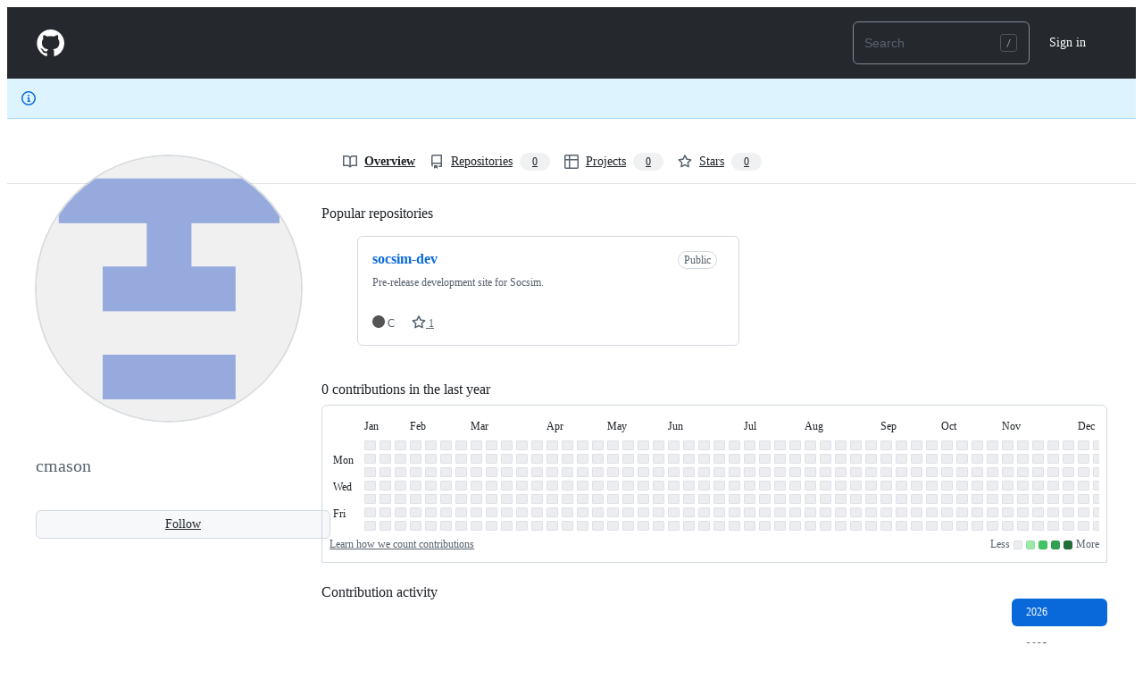

--- FILE ---
content_type: text/html; charset=utf-8
request_url: https://github.molgen.mpg.de/cmason
body_size: 36162
content:


<!DOCTYPE html>
<html
  lang="en"
  
  data-color-mode="auto" data-light-theme="light" data-dark-theme="dark"
  data-a11y-animated-images="system" data-a11y-link-underlines="true"
  
  >



  <head>
    <meta charset="utf-8">

  

  <link crossorigin="use-credentials" media="all" rel="stylesheet" href="https://github.molgen.mpg.de/assets/light-605318cbe3a1.css" /><link crossorigin="use-credentials" media="all" rel="stylesheet" href="https://github.molgen.mpg.de/assets/dark-bd1cb5575fff.css" /><link data-color-theme="dark_dimmed" crossorigin="use-credentials" media="all" rel="stylesheet" data-href="https://github.molgen.mpg.de/assets/dark_dimmed-52a2075571c3.css" /><link data-color-theme="dark_high_contrast" crossorigin="use-credentials" media="all" rel="stylesheet" data-href="https://github.molgen.mpg.de/assets/dark_high_contrast-bf3988586de0.css" /><link data-color-theme="dark_colorblind" crossorigin="use-credentials" media="all" rel="stylesheet" data-href="https://github.molgen.mpg.de/assets/dark_colorblind-27a437876a92.css" /><link data-color-theme="light_colorblind" crossorigin="use-credentials" media="all" rel="stylesheet" data-href="https://github.molgen.mpg.de/assets/light_colorblind-97f0dc959f8f.css" /><link data-color-theme="light_high_contrast" crossorigin="use-credentials" media="all" rel="stylesheet" data-href="https://github.molgen.mpg.de/assets/light_high_contrast-708e3a93215a.css" /><link data-color-theme="light_tritanopia" crossorigin="use-credentials" media="all" rel="stylesheet" data-href="https://github.molgen.mpg.de/assets/light_tritanopia-9217138a8d5b.css" /><link data-color-theme="dark_tritanopia" crossorigin="use-credentials" media="all" rel="stylesheet" data-href="https://github.molgen.mpg.de/assets/dark_tritanopia-4397d91bdb49.css" />

    <link crossorigin="use-credentials" media="all" rel="stylesheet" href="https://github.molgen.mpg.de/assets/primer-primitives-225433424a87.css" />
    <link crossorigin="use-credentials" media="all" rel="stylesheet" href="https://github.molgen.mpg.de/assets/primer-93aded0ee8a1.css" />
    <link crossorigin="use-credentials" media="all" rel="stylesheet" href="https://github.molgen.mpg.de/assets/global-7d4d2344e7ab.css" />
    <link crossorigin="use-credentials" media="all" rel="stylesheet" href="https://github.molgen.mpg.de/assets/github-43ae85d4871b.css" />
    <link crossorigin="use-credentials" media="all" rel="stylesheet" href="https://github.molgen.mpg.de/assets/staff-7d691607ec07.css" />
  <link crossorigin="use-credentials" media="all" rel="stylesheet" href="https://github.molgen.mpg.de/assets/profile-a657309cdf66.css" />
<link crossorigin="use-credentials" media="all" rel="stylesheet" href="https://github.molgen.mpg.de/assets/insights-c5cddd751d33.css" />

  


  <script type="application/json" id="client-env">{"locale":"en","featureFlags":[]}</script>
<script crossorigin="use-credentials" defer="defer" type="application/javascript" src="https://github.molgen.mpg.de/assets/wp-runtime-02db4ab31e08.js"></script>
<script crossorigin="use-credentials" defer="defer" type="application/javascript" src="https://github.molgen.mpg.de/assets/vendors-node_modules_oddbird_popover-polyfill_dist_popover_js-9da652f58479.js"></script>
<script crossorigin="use-credentials" defer="defer" type="application/javascript" src="https://github.molgen.mpg.de/assets/vendors-node_modules_github_arianotify-polyfill_ariaNotify-polyfill_js-node_modules_github_mi-3abb8f-46b9f4874d95.js"></script>
<script crossorigin="use-credentials" defer="defer" type="application/javascript" src="https://github.molgen.mpg.de/assets/ui_packages_failbot_failbot_ts-857611aed7fe.js"></script>
<script crossorigin="use-credentials" defer="defer" type="application/javascript" src="https://github.molgen.mpg.de/assets/environment-f04cb2a9fc8c.js"></script>
<script crossorigin="use-credentials" defer="defer" type="application/javascript" src="https://github.molgen.mpg.de/assets/vendors-node_modules_primer_behaviors_dist_esm_index_mjs-0dbb79f97f8f.js"></script>
<script crossorigin="use-credentials" defer="defer" type="application/javascript" src="https://github.molgen.mpg.de/assets/vendors-node_modules_github_selector-observer_dist_index_esm_js-f690fd9ae3d5.js"></script>
<script crossorigin="use-credentials" defer="defer" type="application/javascript" src="https://github.molgen.mpg.de/assets/vendors-node_modules_github_relative-time-element_dist_index_js-62d275b7ddd9.js"></script>
<script crossorigin="use-credentials" defer="defer" type="application/javascript" src="https://github.molgen.mpg.de/assets/vendors-node_modules_github_text-expander-element_dist_index_js-78748950cb0c.js"></script>
<script crossorigin="use-credentials" defer="defer" type="application/javascript" src="https://github.molgen.mpg.de/assets/vendors-node_modules_github_auto-complete-element_dist_index_js-node_modules_github_catalyst_-8e9f78-a74b4e0a8a6b.js"></script>
<script crossorigin="use-credentials" defer="defer" type="application/javascript" src="https://github.molgen.mpg.de/assets/vendors-node_modules_github_filter-input-element_dist_index_js-node_modules_github_remote-inp-b5f1d7-a1760ffda83d.js"></script>
<script crossorigin="use-credentials" defer="defer" type="application/javascript" src="https://github.molgen.mpg.de/assets/vendors-node_modules_github_markdown-toolbar-element_dist_index_js-ceef33f593fa.js"></script>
<script crossorigin="use-credentials" defer="defer" type="application/javascript" src="https://github.molgen.mpg.de/assets/vendors-node_modules_github_file-attachment-element_dist_index_js-node_modules_primer_view-co-c44a69-8094ee2ecc5e.js"></script>
<script crossorigin="use-credentials" defer="defer" type="application/javascript" src="https://github.molgen.mpg.de/assets/github-elements-394f8eb34f19.js"></script>
<script crossorigin="use-credentials" defer="defer" type="application/javascript" src="https://github.molgen.mpg.de/assets/element-registry-7e9cc6d56025.js"></script>
<script crossorigin="use-credentials" defer="defer" type="application/javascript" src="https://github.molgen.mpg.de/assets/vendors-node_modules_braintree_browser-detection_dist_browser-detection_js-node_modules_githu-bb80ec-72267f4e3ff9.js"></script>
<script crossorigin="use-credentials" defer="defer" type="application/javascript" src="https://github.molgen.mpg.de/assets/vendors-node_modules_lit-html_lit-html_js-be8cb88f481b.js"></script>
<script crossorigin="use-credentials" defer="defer" type="application/javascript" src="https://github.molgen.mpg.de/assets/vendors-node_modules_github_mini-throttle_dist_index_js-node_modules_morphdom_dist_morphdom-e-7c534c-a4a1922eb55f.js"></script>
<script crossorigin="use-credentials" defer="defer" type="application/javascript" src="https://github.molgen.mpg.de/assets/vendors-node_modules_github_turbo_dist_turbo_es2017-esm_js-e3cbe28f1638.js"></script>
<script crossorigin="use-credentials" defer="defer" type="application/javascript" src="https://github.molgen.mpg.de/assets/vendors-node_modules_github_remote-form_dist_index_js-node_modules_delegated-events_dist_inde-893f9f-6cf3320416b8.js"></script>
<script crossorigin="use-credentials" defer="defer" type="application/javascript" src="https://github.molgen.mpg.de/assets/vendors-node_modules_color-convert_index_js-e3180fe3bcb3.js"></script>
<script crossorigin="use-credentials" defer="defer" type="application/javascript" src="https://github.molgen.mpg.de/assets/vendors-node_modules_github_quote-selection_dist_index_js-node_modules_github_session-resume_-69cfcc-b9c76c3f220a.js"></script>
<script crossorigin="use-credentials" defer="defer" type="application/javascript" src="https://github.molgen.mpg.de/assets/ui_packages_updatable-content_updatable-content_ts-2a55124d5c52.js"></script>
<script crossorigin="use-credentials" defer="defer" type="application/javascript" src="https://github.molgen.mpg.de/assets/app_assets_modules_github_behaviors_task-list_ts-app_assets_modules_github_sso_ts-ui_packages-900dde-768abe60b1f8.js"></script>
<script crossorigin="use-credentials" defer="defer" type="application/javascript" src="https://github.molgen.mpg.de/assets/app_assets_modules_github_sticky-scroll-into-view_ts-3e000c5d31a9.js"></script>
<script crossorigin="use-credentials" defer="defer" type="application/javascript" src="https://github.molgen.mpg.de/assets/app_assets_modules_github_behaviors_ajax-error_ts-app_assets_modules_github_behaviors_include-87a4ae-c8be3927cda8.js"></script>
<script crossorigin="use-credentials" defer="defer" type="application/javascript" src="https://github.molgen.mpg.de/assets/app_assets_modules_github_behaviors_commenting_edit_ts-app_assets_modules_github_behaviors_ht-83c235-e429cff6ceb1.js"></script>
<script crossorigin="use-credentials" defer="defer" type="application/javascript" src="https://github.molgen.mpg.de/assets/behaviors-d0756c46136c.js"></script>
<script crossorigin="use-credentials" defer="defer" type="application/javascript" src="https://github.molgen.mpg.de/assets/vendors-node_modules_delegated-events_dist_index_js-node_modules_github_catalyst_lib_index_js-f6223d90c7ba.js"></script>
<script crossorigin="use-credentials" defer="defer" type="application/javascript" src="https://github.molgen.mpg.de/assets/notifications-global-01e85cd1be94.js"></script>
<script crossorigin="use-credentials" defer="defer" type="application/javascript" src="https://github.molgen.mpg.de/assets/vendors-node_modules_github_remote-form_dist_index_js-node_modules_delegated-events_dist_inde-2ef075-0c2c1f77b419.js"></script>
<script crossorigin="use-credentials" defer="defer" type="application/javascript" src="https://github.molgen.mpg.de/assets/profile-4c8b69a8279d.js"></script>
  

  <title>cmason · GitHub</title>



  <meta name="route-pattern" content="/:user_id(.:format)" data-turbo-transient>
  <meta name="route-controller" content="profiles" data-turbo-transient>
  <meta name="route-action" content="show" data-turbo-transient>

    
  <meta name="current-catalog-service-hash" content="0f76536c4604600810540182b2933f67f7b6e382436e725950becccd1c761d20">


  <meta name="request-id" content="4c4ce1e3-34d7-46ef-909b-72871bab0e84" data-turbo-transient="true" /><meta name="html-safe-nonce" content="d8b7525c7453c27ff09368dd36eec4ea6068b57d3ea41deb6cdf917dec74b422" data-turbo-transient="true" />




  <meta name="github-keyboard-shortcuts" content="copilot" data-turbo-transient="true" />
  

  <meta name="selected-link" value="overview" data-turbo-transient>
  <link rel="assets" href="https://github.molgen.mpg.de/">

  







    <meta name="user-login" content="">

  

    <meta name="viewport" content="width=device-width">

    

      <meta name="description" content="GitHub is where cmason builds software.">

      <link rel="search" type="application/opensearchdescription+xml" href="/opensearch.xml" title="GitHub">

    <link rel="fluid-icon" href="https://github.molgen.mpg.de/fluidicon.png" title="GitHub">
    <meta property="fb:app_id" content="1401488693436528">
    <meta name="apple-itunes-app" content="app-id=1477376905, app-argument=https://github.molgen.mpg.de/cmason" />

      <meta name="twitter:image" content="https://github.molgen.mpg.de/avatars/u/952?s=400" /><meta name="twitter:site" content="@github" /><meta name="twitter:card" content="summary" /><meta name="twitter:title" content="cmason - Overview" /><meta name="twitter:description" content="GitHub is where cmason builds software." />
  <meta property="og:image" content="https://github.molgen.mpg.de/avatars/u/952?s=400" /><meta property="og:image:alt" content="GitHub is where cmason builds software." /><meta property="og:site_name" content="GitHub" /><meta property="og:type" content="profile" /><meta property="og:title" content="cmason - Overview" /><meta property="og:url" content="https://github.molgen.mpg.de/cmason" /><meta property="og:description" content="GitHub is where cmason builds software." /><meta property="profile:username" content="cmason" />
  




      <meta name="hostname" content="github.molgen.mpg.de">

      <meta name="codemirror-crossorigin-credentials">


      <meta name="robots" content="noindex">

    <meta name="runtime-environment" content="enterprise">

  <meta http-equiv="x-pjax-version" content="44f928de499d0ea9fa45d93c8fe9ef598b95265ca2cf8d778ac67d53db188f7e" data-turbo-track="reload">
  <meta http-equiv="x-pjax-csp-version" content="639bf15b41396e64c91a4830ca6f3c48695a8add51bfe8f6e6ff540233f895a1" data-turbo-track="reload">
  <meta http-equiv="x-pjax-css-version" content="e6a23b459033a860e3b0b709a766c659d47d3fa48c975ad285dc1171694eccad" data-turbo-track="reload">
  <meta http-equiv="x-pjax-js-version" content="57b69e3b0e508e5a6488802fbf113cbe202bd2fc517ffc08e487c86e99e2335d" data-turbo-track="reload">

  <meta name="turbo-cache-control" content="no-preview" data-turbo-transient="">




    <meta name="turbo-body-classes" content="logged-out enterprise env-production page-responsive page-profile">



  <link rel="mask-icon" href="https://github.molgen.mpg.de/assets/pinned-octocat-093da3e6fa40.svg" color="#000000">
  <link rel="alternate icon" class="js-site-favicon" type="image/png" href="https://github.molgen.mpg.de/favicons/favicon-ent.png">
  <link rel="icon" class="js-site-favicon" type="image/svg+xml" href="https://github.molgen.mpg.de/favicons/favicon-ent.svg" data-base-href="https://github.molgen.mpg.de/favicons/favicon-ent">

<meta name="theme-color" content="#1e2327">
<meta name="color-scheme" content="light dark" />


  <link rel="manifest" href="/manifest.json" crossOrigin="use-credentials">

  </head>

  <body class="logged-out enterprise env-production page-responsive page-profile" style="word-wrap: break-word;">
    <div data-turbo-body class="logged-out enterprise env-production page-responsive page-profile" style="word-wrap: break-word;">
      


    <div class="position-relative header-wrapper js-header-wrapper ">
      <a href="#start-of-content" data-skip-target-assigned="false" class="px-2 py-4 color-bg-accent-emphasis color-fg-on-emphasis show-on-focus js-skip-to-content">Skip to content</a>

      <span data-view-component="true" class="progress-pjax-loader Progress position-fixed width-full">
    <span style="width: 0%;" data-view-component="true" class="Progress-item progress-pjax-loader-bar left-0 top-0 color-bg-accent-emphasis"></span>
</span>      
      
      <script crossorigin="use-credentials" defer="defer" type="application/javascript" src="https://github.molgen.mpg.de/assets/primer-react-c193b47d6fcb.js"></script>
<script crossorigin="use-credentials" defer="defer" type="application/javascript" src="https://github.molgen.mpg.de/assets/react-core-5b860109a593.js"></script>
<script crossorigin="use-credentials" defer="defer" type="application/javascript" src="https://github.molgen.mpg.de/assets/react-lib-f1bca44e0926.js"></script>
<script crossorigin="use-credentials" defer="defer" type="application/javascript" src="https://github.molgen.mpg.de/assets/octicons-react-611691cca2f6.js"></script>
<script crossorigin="use-credentials" defer="defer" type="application/javascript" src="https://github.molgen.mpg.de/assets/vendors-node_modules_emotion_is-prop-valid_dist_emotion-is-prop-valid_esm_js-node_modules_emo-62da9f-2df2f32ec596.js"></script>
<script crossorigin="use-credentials" defer="defer" type="application/javascript" src="https://github.molgen.mpg.de/assets/vendors-node_modules_github_mini-throttle_dist_index_js-node_modules_stacktrace-parser_dist_s-e7dcdd-9a233856b02c.js"></script>
<script crossorigin="use-credentials" defer="defer" type="application/javascript" src="https://github.molgen.mpg.de/assets/vendors-node_modules_oddbird_popover-polyfill_dist_popover-fn_js-55fea94174bf.js"></script>
<script crossorigin="use-credentials" defer="defer" type="application/javascript" src="https://github.molgen.mpg.de/assets/ui_packages_ui-commands_ui-commands_ts-97496b0f52ba.js"></script>
<script crossorigin="use-credentials" defer="defer" type="application/javascript" src="https://github.molgen.mpg.de/assets/keyboard-shortcuts-dialog-ac448fe050d6.js"></script>
<link crossorigin="use-credentials" media="all" rel="stylesheet" href="https://github.molgen.mpg.de/assets/primer-react.f0257492a2bf43a64562.module.css" />

<react-partial
  partial-name="keyboard-shortcuts-dialog"
  data-ssr="false"
  data-attempted-ssr="false"
>
  
  <script type="application/json" data-target="react-partial.embeddedData">{"props":{"docsUrl":"https://docs.github.com/enterprise-server@3.17/get-started/accessibility/keyboard-shortcuts"}}</script>
  <div data-target="react-partial.reactRoot"></div>
</react-partial>




      

          

              
<script crossorigin="use-credentials" defer="defer" type="application/javascript" src="https://github.molgen.mpg.de/assets/vendors-node_modules_github_remote-form_dist_index_js-node_modules_delegated-events_dist_inde-94fd67-56e2d9924e94.js"></script>
<script crossorigin="use-credentials" defer="defer" type="application/javascript" src="https://github.molgen.mpg.de/assets/sessions-730dca81d0a2.js"></script>
<header class="HeaderMktg header-logged-out js-details-container js-header Details f4 py-3" role="banner" data-is-top="true" data-color-mode=light data-light-theme=light data-dark-theme=dark>
  <h2 class="sr-only">Navigation Menu</h2>

  <button type="button" class="HeaderMktg-backdrop d-lg-none border-0 position-fixed top-0 left-0 width-full height-full js-details-target" aria-label="Toggle navigation">
    <span class="d-none">Toggle navigation</span>
  </button>

  <div class="d-flex flex-column flex-lg-row flex-items-center px-3 px-md-4 px-lg-5 height-full position-relative z-1">
    <div class="d-flex flex-justify-between flex-items-center width-full width-lg-auto">
      <div class="flex-1">
        <button aria-label="Toggle navigation" aria-expanded="false" type="button" data-view-component="true" class="js-details-target js-nav-padding-recalculate js-header-menu-toggle Button--link Button--medium Button d-lg-none color-fg-inherit p-1">  <span class="Button-content">
    <span class="Button-label"><div class="HeaderMenu-toggle-bar rounded my-1"></div>
            <div class="HeaderMenu-toggle-bar rounded my-1"></div>
            <div class="HeaderMenu-toggle-bar rounded my-1"></div></span>
  </span>
</button>
      </div>

      <a class="mr-lg-3 color-fg-inherit flex-order-2 js-prevent-focus-on-mobile-nav"
        href="/"
        aria-label="Homepage"
        data-analytics-event="{&quot;category&quot;:&quot;Marketing nav&quot;,&quot;action&quot;:&quot;click to go to homepage&quot;,&quot;label&quot;:&quot;ref_page:Marketing;ref_cta:Logomark;ref_loc:Header&quot;}">
        <svg height="32" aria-hidden="true" viewBox="0 0 24 24" version="1.1" width="32" data-view-component="true" class="octicon octicon-mark-github">
    <path d="M12.5.75C6.146.75 1 5.896 1 12.25c0 5.089 3.292 9.387 7.863 10.91.575.101.79-.244.79-.546 0-.273-.014-1.178-.014-2.142-2.889.532-3.636-.704-3.866-1.35-.13-.331-.69-1.352-1.18-1.625-.402-.216-.977-.748-.014-.762.906-.014 1.553.834 1.769 1.179 1.035 1.74 2.688 1.25 3.349.948.1-.747.402-1.25.733-1.538-2.559-.287-5.232-1.279-5.232-5.678 0-1.25.445-2.285 1.178-3.09-.115-.288-.517-1.467.115-3.048 0 0 .963-.302 3.163 1.179.92-.259 1.897-.388 2.875-.388.977 0 1.955.13 2.875.388 2.2-1.495 3.162-1.179 3.162-1.179.633 1.581.23 2.76.115 3.048.733.805 1.179 1.825 1.179 3.09 0 4.413-2.688 5.39-5.247 5.678.417.36.776 1.05.776 2.128 0 1.538-.014 2.774-.014 3.162 0 .302.216.662.79.547C20.709 21.637 24 17.324 24 12.25 24 5.896 18.854.75 12.5.75Z"></path>
</svg>
      </a>

      <div class="flex-1 flex-order-2 text-right">
          <a
            href="/login?return_to=https%3A%2F%2Fgithub.molgen.mpg.de%2Fcmason"
            class="HeaderMenu-link HeaderMenu-button d-inline-flex d-lg-none flex-order-1 f5 no-underline border color-border-default rounded-2 px-2 py-1 color-fg-inherit js-prevent-focus-on-mobile-nav"
            
            data-analytics-event="{&quot;category&quot;:&quot;Marketing nav&quot;,&quot;action&quot;:&quot;click to Sign in&quot;,&quot;label&quot;:&quot;ref_page:Marketing;ref_cta:Sign in;ref_loc:Header&quot;}"
          >
            Sign in
          </a>
      </div>
    </div>


    <div class="HeaderMenu js-header-menu height-fit position-lg-relative d-lg-flex flex-column flex-auto top-0">
      <div class="HeaderMenu-wrapper d-flex flex-column flex-self-start flex-lg-row flex-auto rounded rounded-lg-0">
          <nav class="HeaderMenu-nav" aria-label="Global">
            <ul class="d-lg-flex list-style-none">
            </ul>
          </nav>

        <div class="d-flex flex-column flex-lg-row width-full flex-justify-end flex-lg-items-center text-center mt-3 mt-lg-0 text-lg-left ml-lg-3">
              <div class="d-lg-flex min-width-0 mb-3 mb-lg-0 ml-lg-2">
                



<jump-to>
  <div class="header-search flex-auto position-relative js-site-search flex-self-stretch flex-md-self-auto mb-3 mb-md-0 mr-0 mr-md-3 scoped-search site-scoped-search"
  >
    <div class="position-relative">
      <!-- '"` --><!-- </textarea></xmp> --></option></form><form class="js-site-search-form" role="search" aria-label="Site" data-target="jump-to.form" data-action="
            focusin:jump-to#handleFocusIn
            focusout:jump-to#handleFocusOut
            submit:jump-to#handleSubmit
            navigation:keydown:jump-to#handleNavigationKeydown
            navigation:focus:jump-to#handleNavigationFocus" data-scope-type="User" data-scope-id="952" data-scoped-search-url="/users/cmason/search" data-unscoped-search-url="/search" data-turbo="false" action="/users/cmason/search" accept-charset="UTF-8" method="get">
        <label class="form-control header-search-wrapper input-sm p-0 js-chromeless-input-container header-search-wrapper-jump-to position-relative d-flex flex-justify-between flex-items-center">
          <input type="text"
            data-target="jump-to.field"
            data-action="input:jump-to#handleInput"
            class="form-control js-site-search-focus jump-to-field header-search-input js-site-search-field is-clearable"
            data-hotkey=s,/
            name="q"
            
            placeholder="Search"
            data-unscoped-placeholder="Search GitHub Enterprise"
            data-scoped-placeholder="Search"
            autocapitalize="off"
            role="combobox"
            aria-haspopup="listbox"
            aria-expanded="false"
            aria-autocomplete="list"
            aria-controls="jump-to-results"
            aria-label="Search"
            data-jump-to-suggestions-path="/_graphql/GetSuggestedNavigationDestinations"
            spellcheck="false"
            autocomplete="off"
          >

          <input type="hidden" class="js-site-search-type-field" name="type" >
            <svg xmlns="http://www.w3.org/2000/svg" width="22" height="20" aria-hidden="true" class="header-search-key-slash"><path fill="none" stroke="#979A9C" opacity=".4" d="M3.5.5h12c1.7 0 3 1.3 3 3v13c0 1.7-1.3 3-3 3h-12c-1.7 0-3-1.3-3-3v-13c0-1.7 1.3-3 3-3z"></path><path fill="#979A9C" d="M11.8 6L8 15.1h-.9L10.8 6h1z"></path></svg>


          <div data-target="jump-to.suggestionsContainer" class="Box position-absolute overflow-hidden d-none jump-to-suggestions">
            
<ul data-target="jump-to.suggestionsTemplate" class="d-none">
  

<li class="d-flex flex-justify-start flex-items-center p-0 f5 navigation-item js-navigation-item js-jump-to-suggestion" role="option">
  <a data-action="click:jump-to#handleSuggestionClick mousedown:jump-to#handleSuggestionClick" tabindex="-1" class="no-underline d-flex flex-auto flex-items-center jump-to-suggestions-path js-jump-to-suggestion-path js-navigation-open p-2" href="" data-item-type="suggestion">
    <div class="jump-to-octicon js-jump-to-octicon flex-shrink-0 mr-2 text-center d-none">
      <svg title="Repository" aria-label="Repository" role="img" height="16" viewBox="0 0 16 16" version="1.1" width="16" data-view-component="true" class="octicon octicon-repo js-jump-to-octicon-repo d-none flex-shrink-0">
    <path d="M2 2.5A2.5 2.5 0 0 1 4.5 0h8.75a.75.75 0 0 1 .75.75v12.5a.75.75 0 0 1-.75.75h-2.5a.75.75 0 0 1 0-1.5h1.75v-2h-8a1 1 0 0 0-.714 1.7.75.75 0 1 1-1.072 1.05A2.495 2.495 0 0 1 2 11.5Zm10.5-1h-8a1 1 0 0 0-1 1v6.708A2.486 2.486 0 0 1 4.5 9h8ZM5 12.25a.25.25 0 0 1 .25-.25h3.5a.25.25 0 0 1 .25.25v3.25a.25.25 0 0 1-.4.2l-1.45-1.087a.249.249 0 0 0-.3 0L5.4 15.7a.25.25 0 0 1-.4-.2Z"></path>
</svg>
      <svg title="Project" aria-label="Project" role="img" height="16" viewBox="0 0 16 16" version="1.1" width="16" data-view-component="true" class="octicon octicon-project js-jump-to-octicon-project d-none flex-shrink-0">
    <path d="M1.75 0h12.5C15.216 0 16 .784 16 1.75v12.5A1.75 1.75 0 0 1 14.25 16H1.75A1.75 1.75 0 0 1 0 14.25V1.75C0 .784.784 0 1.75 0ZM1.5 1.75v12.5c0 .138.112.25.25.25h12.5a.25.25 0 0 0 .25-.25V1.75a.25.25 0 0 0-.25-.25H1.75a.25.25 0 0 0-.25.25ZM11.75 3a.75.75 0 0 1 .75.75v7.5a.75.75 0 0 1-1.5 0v-7.5a.75.75 0 0 1 .75-.75Zm-8.25.75a.75.75 0 0 1 1.5 0v5.5a.75.75 0 0 1-1.5 0ZM8 3a.75.75 0 0 1 .75.75v3.5a.75.75 0 0 1-1.5 0v-3.5A.75.75 0 0 1 8 3Z"></path>
</svg>
      <svg title="Search" aria-label="Search" role="img" height="16" viewBox="0 0 16 16" version="1.1" width="16" data-view-component="true" class="octicon octicon-search js-jump-to-octicon-search d-none flex-shrink-0">
    <path d="M10.68 11.74a6 6 0 0 1-7.922-8.982 6 6 0 0 1 8.982 7.922l3.04 3.04a.749.749 0 0 1-.326 1.275.749.749 0 0 1-.734-.215ZM11.5 7a4.499 4.499 0 1 0-8.997 0A4.499 4.499 0 0 0 11.5 7Z"></path>
</svg>
    </div>

    <img class="avatar mr-2 flex-shrink-0 js-jump-to-suggestion-avatar d-none" alt="" aria-label="Team" src="" width="28" height="28">

    <div class="jump-to-suggestion-name js-jump-to-suggestion-name flex-auto overflow-hidden text-left no-wrap css-truncate css-truncate-target">
    </div>

    <div class="border rounded-2 flex-shrink-0 color-bg-subtle px-1 color-fg-muted ml-1 f6 d-none js-jump-to-badge-search">
      <span class="js-jump-to-badge-search-text-default d-none" aria-label="in this user">
        In this user
      </span>
      <span class="js-jump-to-badge-search-text-global d-none" aria-label="in all of GitHub Enterprise">
        All GitHub Enterprise
      </span>
      <span aria-hidden="true" class="d-inline-block ml-1 v-align-middle">↵</span>
    </div>

    <div aria-hidden="true" class="border rounded-2 flex-shrink-0 color-bg-subtle px-1 color-fg-muted ml-1 f6 d-none d-on-nav-focus js-jump-to-badge-jump">
      Jump to
      <span class="d-inline-block ml-1 v-align-middle">↵</span>
    </div>
  </a>
</li>

</ul>

<ul data-target="jump-to.noResultsTemplate" class="d-none">
  <li class="d-flex flex-justify-center flex-items-center f5 d-none js-jump-to-suggestion p-2">
    <span class="color-fg-muted">No suggested jump to results</span>
  </li>
</ul>

<ul
  data-target="jump-to.resultsContainer"
  id="jump-to-results" role="listbox"
  class="p-0 m-0 js-navigation-container jump-to-suggestions-results-container"
>
  

<li class="d-flex flex-justify-start flex-items-center p-0 f5 navigation-item js-navigation-item js-jump-to-scoped-search d-none" role="option">
  <a data-action="click:jump-to#handleSuggestionClick mousedown:jump-to#handleSuggestionClick" tabindex="-1" class="no-underline d-flex flex-auto flex-items-center jump-to-suggestions-path js-jump-to-suggestion-path js-navigation-open p-2" href="" data-item-type="scoped_search">
    <div class="jump-to-octicon js-jump-to-octicon flex-shrink-0 mr-2 text-center d-none">
      <svg title="Repository" aria-label="Repository" role="img" height="16" viewBox="0 0 16 16" version="1.1" width="16" data-view-component="true" class="octicon octicon-repo js-jump-to-octicon-repo d-none flex-shrink-0">
    <path d="M2 2.5A2.5 2.5 0 0 1 4.5 0h8.75a.75.75 0 0 1 .75.75v12.5a.75.75 0 0 1-.75.75h-2.5a.75.75 0 0 1 0-1.5h1.75v-2h-8a1 1 0 0 0-.714 1.7.75.75 0 1 1-1.072 1.05A2.495 2.495 0 0 1 2 11.5Zm10.5-1h-8a1 1 0 0 0-1 1v6.708A2.486 2.486 0 0 1 4.5 9h8ZM5 12.25a.25.25 0 0 1 .25-.25h3.5a.25.25 0 0 1 .25.25v3.25a.25.25 0 0 1-.4.2l-1.45-1.087a.249.249 0 0 0-.3 0L5.4 15.7a.25.25 0 0 1-.4-.2Z"></path>
</svg>
      <svg title="Project" aria-label="Project" role="img" height="16" viewBox="0 0 16 16" version="1.1" width="16" data-view-component="true" class="octicon octicon-project js-jump-to-octicon-project d-none flex-shrink-0">
    <path d="M1.75 0h12.5C15.216 0 16 .784 16 1.75v12.5A1.75 1.75 0 0 1 14.25 16H1.75A1.75 1.75 0 0 1 0 14.25V1.75C0 .784.784 0 1.75 0ZM1.5 1.75v12.5c0 .138.112.25.25.25h12.5a.25.25 0 0 0 .25-.25V1.75a.25.25 0 0 0-.25-.25H1.75a.25.25 0 0 0-.25.25ZM11.75 3a.75.75 0 0 1 .75.75v7.5a.75.75 0 0 1-1.5 0v-7.5a.75.75 0 0 1 .75-.75Zm-8.25.75a.75.75 0 0 1 1.5 0v5.5a.75.75 0 0 1-1.5 0ZM8 3a.75.75 0 0 1 .75.75v3.5a.75.75 0 0 1-1.5 0v-3.5A.75.75 0 0 1 8 3Z"></path>
</svg>
      <svg title="Search" aria-label="Search" role="img" height="16" viewBox="0 0 16 16" version="1.1" width="16" data-view-component="true" class="octicon octicon-search js-jump-to-octicon-search d-none flex-shrink-0">
    <path d="M10.68 11.74a6 6 0 0 1-7.922-8.982 6 6 0 0 1 8.982 7.922l3.04 3.04a.749.749 0 0 1-.326 1.275.749.749 0 0 1-.734-.215ZM11.5 7a4.499 4.499 0 1 0-8.997 0A4.499 4.499 0 0 0 11.5 7Z"></path>
</svg>
    </div>

    <img class="avatar mr-2 flex-shrink-0 js-jump-to-suggestion-avatar d-none" alt="" aria-label="Team" src="" width="28" height="28">

    <div class="jump-to-suggestion-name js-jump-to-suggestion-name flex-auto overflow-hidden text-left no-wrap css-truncate css-truncate-target">
    </div>

    <div class="border rounded-2 flex-shrink-0 color-bg-subtle px-1 color-fg-muted ml-1 f6 d-none js-jump-to-badge-search">
      <span class="js-jump-to-badge-search-text-default d-none" aria-label="in this user">
        In this user
      </span>
      <span class="js-jump-to-badge-search-text-global d-none" aria-label="in all of GitHub Enterprise">
        All GitHub Enterprise
      </span>
      <span aria-hidden="true" class="d-inline-block ml-1 v-align-middle">↵</span>
    </div>

    <div aria-hidden="true" class="border rounded-2 flex-shrink-0 color-bg-subtle px-1 color-fg-muted ml-1 f6 d-none d-on-nav-focus js-jump-to-badge-jump">
      Jump to
      <span class="d-inline-block ml-1 v-align-middle">↵</span>
    </div>
  </a>
</li>

  

<li class="d-flex flex-justify-start flex-items-center p-0 f5 navigation-item js-navigation-item js-jump-to-owner-scoped-search d-none" role="option">
  <a data-action="click:jump-to#handleSuggestionClick mousedown:jump-to#handleSuggestionClick" tabindex="-1" class="no-underline d-flex flex-auto flex-items-center jump-to-suggestions-path js-jump-to-suggestion-path js-navigation-open p-2" href="" data-item-type="owner_scoped_search">
    <div class="jump-to-octicon js-jump-to-octicon flex-shrink-0 mr-2 text-center d-none">
      <svg title="Repository" aria-label="Repository" role="img" height="16" viewBox="0 0 16 16" version="1.1" width="16" data-view-component="true" class="octicon octicon-repo js-jump-to-octicon-repo d-none flex-shrink-0">
    <path d="M2 2.5A2.5 2.5 0 0 1 4.5 0h8.75a.75.75 0 0 1 .75.75v12.5a.75.75 0 0 1-.75.75h-2.5a.75.75 0 0 1 0-1.5h1.75v-2h-8a1 1 0 0 0-.714 1.7.75.75 0 1 1-1.072 1.05A2.495 2.495 0 0 1 2 11.5Zm10.5-1h-8a1 1 0 0 0-1 1v6.708A2.486 2.486 0 0 1 4.5 9h8ZM5 12.25a.25.25 0 0 1 .25-.25h3.5a.25.25 0 0 1 .25.25v3.25a.25.25 0 0 1-.4.2l-1.45-1.087a.249.249 0 0 0-.3 0L5.4 15.7a.25.25 0 0 1-.4-.2Z"></path>
</svg>
      <svg title="Project" aria-label="Project" role="img" height="16" viewBox="0 0 16 16" version="1.1" width="16" data-view-component="true" class="octicon octicon-project js-jump-to-octicon-project d-none flex-shrink-0">
    <path d="M1.75 0h12.5C15.216 0 16 .784 16 1.75v12.5A1.75 1.75 0 0 1 14.25 16H1.75A1.75 1.75 0 0 1 0 14.25V1.75C0 .784.784 0 1.75 0ZM1.5 1.75v12.5c0 .138.112.25.25.25h12.5a.25.25 0 0 0 .25-.25V1.75a.25.25 0 0 0-.25-.25H1.75a.25.25 0 0 0-.25.25ZM11.75 3a.75.75 0 0 1 .75.75v7.5a.75.75 0 0 1-1.5 0v-7.5a.75.75 0 0 1 .75-.75Zm-8.25.75a.75.75 0 0 1 1.5 0v5.5a.75.75 0 0 1-1.5 0ZM8 3a.75.75 0 0 1 .75.75v3.5a.75.75 0 0 1-1.5 0v-3.5A.75.75 0 0 1 8 3Z"></path>
</svg>
      <svg title="Search" aria-label="Search" role="img" height="16" viewBox="0 0 16 16" version="1.1" width="16" data-view-component="true" class="octicon octicon-search js-jump-to-octicon-search d-none flex-shrink-0">
    <path d="M10.68 11.74a6 6 0 0 1-7.922-8.982 6 6 0 0 1 8.982 7.922l3.04 3.04a.749.749 0 0 1-.326 1.275.749.749 0 0 1-.734-.215ZM11.5 7a4.499 4.499 0 1 0-8.997 0A4.499 4.499 0 0 0 11.5 7Z"></path>
</svg>
    </div>

    <img class="avatar mr-2 flex-shrink-0 js-jump-to-suggestion-avatar d-none" alt="" aria-label="Team" src="" width="28" height="28">

    <div class="jump-to-suggestion-name js-jump-to-suggestion-name flex-auto overflow-hidden text-left no-wrap css-truncate css-truncate-target">
    </div>

    <div class="border rounded-2 flex-shrink-0 color-bg-subtle px-1 color-fg-muted ml-1 f6 d-none js-jump-to-badge-search">
      <span class="js-jump-to-badge-search-text-default d-none" aria-label="in all of GitHub Enterprise">
        Search
      </span>
      <span class="js-jump-to-badge-search-text-global d-none" aria-label="in all of GitHub Enterprise">
        All GitHub Enterprise
      </span>
      <span aria-hidden="true" class="d-inline-block ml-1 v-align-middle">↵</span>
    </div>

    <div aria-hidden="true" class="border rounded-2 flex-shrink-0 color-bg-subtle px-1 color-fg-muted ml-1 f6 d-none d-on-nav-focus js-jump-to-badge-jump">
      Jump to
      <span class="d-inline-block ml-1 v-align-middle">↵</span>
    </div>
  </a>
</li>

  

<li class="d-flex flex-justify-start flex-items-center p-0 f5 navigation-item js-navigation-item js-jump-to-global-search d-none" role="option">
  <a data-action="click:jump-to#handleSuggestionClick mousedown:jump-to#handleSuggestionClick" tabindex="-1" class="no-underline d-flex flex-auto flex-items-center jump-to-suggestions-path js-jump-to-suggestion-path js-navigation-open p-2" href="" data-item-type="global_search">
    <div class="jump-to-octicon js-jump-to-octicon flex-shrink-0 mr-2 text-center d-none">
      <svg title="Repository" aria-label="Repository" role="img" height="16" viewBox="0 0 16 16" version="1.1" width="16" data-view-component="true" class="octicon octicon-repo js-jump-to-octicon-repo d-none flex-shrink-0">
    <path d="M2 2.5A2.5 2.5 0 0 1 4.5 0h8.75a.75.75 0 0 1 .75.75v12.5a.75.75 0 0 1-.75.75h-2.5a.75.75 0 0 1 0-1.5h1.75v-2h-8a1 1 0 0 0-.714 1.7.75.75 0 1 1-1.072 1.05A2.495 2.495 0 0 1 2 11.5Zm10.5-1h-8a1 1 0 0 0-1 1v6.708A2.486 2.486 0 0 1 4.5 9h8ZM5 12.25a.25.25 0 0 1 .25-.25h3.5a.25.25 0 0 1 .25.25v3.25a.25.25 0 0 1-.4.2l-1.45-1.087a.249.249 0 0 0-.3 0L5.4 15.7a.25.25 0 0 1-.4-.2Z"></path>
</svg>
      <svg title="Project" aria-label="Project" role="img" height="16" viewBox="0 0 16 16" version="1.1" width="16" data-view-component="true" class="octicon octicon-project js-jump-to-octicon-project d-none flex-shrink-0">
    <path d="M1.75 0h12.5C15.216 0 16 .784 16 1.75v12.5A1.75 1.75 0 0 1 14.25 16H1.75A1.75 1.75 0 0 1 0 14.25V1.75C0 .784.784 0 1.75 0ZM1.5 1.75v12.5c0 .138.112.25.25.25h12.5a.25.25 0 0 0 .25-.25V1.75a.25.25 0 0 0-.25-.25H1.75a.25.25 0 0 0-.25.25ZM11.75 3a.75.75 0 0 1 .75.75v7.5a.75.75 0 0 1-1.5 0v-7.5a.75.75 0 0 1 .75-.75Zm-8.25.75a.75.75 0 0 1 1.5 0v5.5a.75.75 0 0 1-1.5 0ZM8 3a.75.75 0 0 1 .75.75v3.5a.75.75 0 0 1-1.5 0v-3.5A.75.75 0 0 1 8 3Z"></path>
</svg>
      <svg title="Search" aria-label="Search" role="img" height="16" viewBox="0 0 16 16" version="1.1" width="16" data-view-component="true" class="octicon octicon-search js-jump-to-octicon-search d-none flex-shrink-0">
    <path d="M10.68 11.74a6 6 0 0 1-7.922-8.982 6 6 0 0 1 8.982 7.922l3.04 3.04a.749.749 0 0 1-.326 1.275.749.749 0 0 1-.734-.215ZM11.5 7a4.499 4.499 0 1 0-8.997 0A4.499 4.499 0 0 0 11.5 7Z"></path>
</svg>
    </div>

    <img class="avatar mr-2 flex-shrink-0 js-jump-to-suggestion-avatar d-none" alt="" aria-label="Team" src="" width="28" height="28">

    <div class="jump-to-suggestion-name js-jump-to-suggestion-name flex-auto overflow-hidden text-left no-wrap css-truncate css-truncate-target">
    </div>

    <div class="border rounded-2 flex-shrink-0 color-bg-subtle px-1 color-fg-muted ml-1 f6 d-none js-jump-to-badge-search">
      <span class="js-jump-to-badge-search-text-default d-none" aria-label="in this user">
        In this user
      </span>
      <span class="js-jump-to-badge-search-text-global d-none" aria-label="in all of GitHub Enterprise">
        All GitHub Enterprise
      </span>
      <span aria-hidden="true" class="d-inline-block ml-1 v-align-middle">↵</span>
    </div>

    <div aria-hidden="true" class="border rounded-2 flex-shrink-0 color-bg-subtle px-1 color-fg-muted ml-1 f6 d-none d-on-nav-focus js-jump-to-badge-jump">
      Jump to
      <span class="d-inline-block ml-1 v-align-middle">↵</span>
    </div>
  </a>
</li>


</ul>

          </div>
        </label>
</form>    </div>
  </div>
</jump-to>

              </div>

            <div class="position-relative HeaderMenu-link-wrap d-lg-inline-block">
              <a
                href="/login?return_to=https%3A%2F%2Fgithub.molgen.mpg.de%2Fcmason"
                class="HeaderMenu-link HeaderMenu-link--sign-in HeaderMenu-button flex-shrink-0 no-underline d-block d-lg-inline-flex border border-lg-0 rounded rounded-lg-0 px-2 py-1"
                style="margin-left: 12px;"
                
                data-analytics-event="{&quot;category&quot;:&quot;Marketing nav&quot;,&quot;action&quot;:&quot;click to go to homepage&quot;,&quot;label&quot;:&quot;ref_page:Marketing;ref_cta:Sign in;ref_loc:Header&quot;}"
              >
                Sign in
              </a>
            </div>

          <button type="button" class="sr-only js-header-menu-focus-trap d-block d-lg-none">Reseting focus</button>
        </div>
      </div>
    </div>
  </div>
</header>

      <div hidden="hidden" data-view-component="true" class="js-stale-session-flash stale-session-flash flash flash-warn flash-full">
  
        <svg aria-hidden="true" height="16" viewBox="0 0 16 16" version="1.1" width="16" data-view-component="true" class="octicon octicon-alert">
    <path d="M6.457 1.047c.659-1.234 2.427-1.234 3.086 0l6.082 11.378A1.75 1.75 0 0 1 14.082 15H1.918a1.75 1.75 0 0 1-1.543-2.575Zm1.763.707a.25.25 0 0 0-.44 0L1.698 13.132a.25.25 0 0 0 .22.368h12.164a.25.25 0 0 0 .22-.368Zm.53 3.996v2.5a.75.75 0 0 1-1.5 0v-2.5a.75.75 0 0 1 1.5 0ZM9 11a1 1 0 1 1-2 0 1 1 0 0 1 2 0Z"></path>
</svg>
        <span class="js-stale-session-flash-signed-in" hidden>You signed in with another tab or window. <a class="Link--inTextBlock" href="">Reload</a> to refresh your session.</span>
        <span class="js-stale-session-flash-signed-out" hidden>You signed out in another tab or window. <a class="Link--inTextBlock" href="">Reload</a> to refresh your session.</span>
        <span class="js-stale-session-flash-switched" hidden>You switched accounts on another tab or window. <a class="Link--inTextBlock" href="">Reload</a> to refresh your session.</span>

    <button id="icon-button-9ecd88ed-ba21-404a-b7d8-934347bad813" aria-labelledby="tooltip-a0bb8497-f78c-47ca-a9c0-76177df0db1f" type="button" data-view-component="true" class="Button Button--iconOnly Button--invisible Button--medium flash-close js-flash-close">  <svg aria-hidden="true" height="16" viewBox="0 0 16 16" version="1.1" width="16" data-view-component="true" class="octicon octicon-x Button-visual">
    <path d="M3.72 3.72a.75.75 0 0 1 1.06 0L8 6.94l3.22-3.22a.749.749 0 0 1 1.275.326.749.749 0 0 1-.215.734L9.06 8l3.22 3.22a.749.749 0 0 1-.326 1.275.749.749 0 0 1-.734-.215L8 9.06l-3.22 3.22a.751.751 0 0 1-1.042-.018.751.751 0 0 1-.018-1.042L6.94 8 3.72 4.78a.75.75 0 0 1 0-1.06Z"></path>
</svg>
</button><tool-tip id="tooltip-a0bb8497-f78c-47ca-a9c0-76177df0db1f" for="icon-button-9ecd88ed-ba21-404a-b7d8-934347bad813" popover="manual" data-direction="s" data-type="label" data-view-component="true" class="sr-only position-absolute">Dismiss alert</tool-tip>


  
</div>
    </div>

  <div id="start-of-content" class="show-on-focus"></div>








    <div id="js-flash-container" class="flash-container" data-turbo-replace>




  <template class="js-flash-template">
    
<div class="flash flash-full   {{ className }}">
  <div >
    <button autofocus class="flash-close js-flash-close" type="button" aria-label="Dismiss this message">
      <svg aria-hidden="true" height="16" viewBox="0 0 16 16" version="1.1" width="16" data-view-component="true" class="octicon octicon-x">
    <path d="M3.72 3.72a.75.75 0 0 1 1.06 0L8 6.94l3.22-3.22a.749.749 0 0 1 1.275.326.749.749 0 0 1-.215.734L9.06 8l3.22 3.22a.749.749 0 0 1-.326 1.275.749.749 0 0 1-.734-.215L8 9.06l-3.22 3.22a.751.751 0 0 1-1.042-.018.751.751 0 0 1-.018-1.042L6.94 8 3.72 4.78a.75.75 0 0 1 0-1.06Z"></path>
</svg>
    </button>
    <div aria-atomic="true" role="alert" class="js-flash-alert">
      
      <div>{{ message }}</div>

    </div>
  </div>
</div>
  </template>
</div>


    






  <div
    class="application-main "
    data-commit-hovercards-enabled
    data-discussion-hovercards-enabled
    data-issue-and-pr-hovercards-enabled
    data-project-hovercards-enabled
  >
      <main>
        
<x-banner data-dismiss-scheme="none" data-view-component="true">
  <div hidden="hidden" data-view-component="true" class="js-user-status-banner Banner flash Banner--full flash-full">
      <div class="Banner-visual">
        <svg aria-hidden="true" height="16" viewBox="0 0 16 16" version="1.1" width="16" data-view-component="true" class="octicon octicon-info">
    <path d="M0 8a8 8 0 1 1 16 0A8 8 0 0 1 0 8Zm8-6.5a6.5 6.5 0 1 0 0 13 6.5 6.5 0 0 0 0-13ZM6.5 7.75A.75.75 0 0 1 7.25 7h1a.75.75 0 0 1 .75.75v2.75h.25a.75.75 0 0 1 0 1.5h-2a.75.75 0 0 1 0-1.5h.25v-2h-.25a.75.75 0 0 1-.75-.75ZM8 6a1 1 0 1 1 0-2 1 1 0 0 1 0 2Z"></path>
</svg>
      </div>
    <div data-view-component="true" class="Banner-message">
      <p class="Banner-title" data-target="x-banner.titleText">
  <span class="js-user-status-banner-message" aria-live="polite"></span>
</p>
</div></div></x-banner>
  <div
    class="mt-4 position-sticky top-0 d-none d-md-block color-bg-default width-full border-bottom
      color-border-muted"
    style="z-index:3;"
    data-turbo-frame="user-profile-frame"
  >
    <div class="container-xl px-3 px-md-4 px-lg-5">
        <div data-view-component="true" class="Layout Layout--flowRow-until-md Layout--sidebarPosition-start Layout--sidebarPosition-flowRow-start">
  
  <div data-view-component="true" class="Layout-sidebar">            <div class="user-profile-sticky-bar">
              <div class="user-profile-mini-vcard d-table">
                <span class="user-profile-mini-avatar d-table-cell v-align-middle lh-condensed-ultra pr-2">
                  <img class="rounded-2 avatar-user" src="https://github.molgen.mpg.de/avatars/u/952?s=64" width="32" height="32" alt="@cmason" />
                </span>
                <span class="d-table-cell v-align-middle lh-condensed">
                  <strong>cmason</strong>
                  
  <span class="user-following-container">
    <span class="follow d-block">
      <a class="btn btn-sm mini-follow-button" href="/login?return_to=https%3A%2F%2Fgithub.molgen.mpg.de%2Fcmason">Follow</a>
    </span>
  </span>

                </span>
              </div>
            </div>
</div>
  <div data-view-component="true" class="Layout-main">            <div class="UnderlineNav width-full box-shadow-none js-responsive-underlinenav overflow-md-x-hidden">
              <nav class="UnderlineNav-body width-full p-responsive js-sidenav-container-pjax" aria-label="User profile">
  <a aria-current="page" class="UnderlineNav-item js-responsive-underlinenav-item js-selected-navigation-item selected" data-tab-item="overview" data-selected-links="overview /cmason" href="/cmason">
    <svg aria-hidden="true" height="16" viewBox="0 0 16 16" version="1.1" width="16" data-view-component="true" class="octicon octicon-book UnderlineNav-octicon hide-sm">
    <path d="M0 1.75A.75.75 0 0 1 .75 1h4.253c1.227 0 2.317.59 3 1.501A3.743 3.743 0 0 1 11.006 1h4.245a.75.75 0 0 1 .75.75v10.5a.75.75 0 0 1-.75.75h-4.507a2.25 2.25 0 0 0-1.591.659l-.622.621a.75.75 0 0 1-1.06 0l-.622-.621A2.25 2.25 0 0 0 5.258 13H.75a.75.75 0 0 1-.75-.75Zm7.251 10.324.004-5.073-.002-2.253A2.25 2.25 0 0 0 5.003 2.5H1.5v9h3.757a3.75 3.75 0 0 1 1.994.574ZM8.755 4.75l-.004 7.322a3.752 3.752 0 0 1 1.992-.572H14.5v-9h-3.495a2.25 2.25 0 0 0-2.25 2.25Z"></path>
</svg>
    Overview
</a>
  <a class="UnderlineNav-item js-responsive-underlinenav-item js-selected-navigation-item" data-tab-item="repositories" data-selected-links="repositories /cmason?tab=repositories" href="/cmason?tab=repositories">
    <svg aria-hidden="true" height="16" viewBox="0 0 16 16" version="1.1" width="16" data-view-component="true" class="octicon octicon-repo UnderlineNav-octicon hide-sm">
    <path d="M2 2.5A2.5 2.5 0 0 1 4.5 0h8.75a.75.75 0 0 1 .75.75v12.5a.75.75 0 0 1-.75.75h-2.5a.75.75 0 0 1 0-1.5h1.75v-2h-8a1 1 0 0 0-.714 1.7.75.75 0 1 1-1.072 1.05A2.495 2.495 0 0 1 2 11.5Zm10.5-1h-8a1 1 0 0 0-1 1v6.708A2.486 2.486 0 0 1 4.5 9h8ZM5 12.25a.25.25 0 0 1 .25-.25h3.5a.25.25 0 0 1 .25.25v3.25a.25.25 0 0 1-.4.2l-1.45-1.087a.249.249 0 0 0-.3 0L5.4 15.7a.25.25 0 0 1-.4-.2Z"></path>
</svg>
    Repositories
    <span title="0" hidden="hidden" data-view-component="true" class="Counter">0</span>
</a>
  <a class="UnderlineNav-item js-responsive-underlinenav-item js-selected-navigation-item" data-tab-item="projects" data-selected-links="projects /cmason?tab=projects" href="/cmason?tab=projects">
    <svg aria-hidden="true" height="16" viewBox="0 0 16 16" version="1.1" width="16" data-view-component="true" class="octicon octicon-table UnderlineNav-octicon hide-sm">
    <path d="M0 1.75C0 .784.784 0 1.75 0h12.5C15.216 0 16 .784 16 1.75v12.5A1.75 1.75 0 0 1 14.25 16H1.75A1.75 1.75 0 0 1 0 14.25ZM6.5 6.5v8h7.75a.25.25 0 0 0 .25-.25V6.5Zm8-1.5V1.75a.25.25 0 0 0-.25-.25H6.5V5Zm-13 1.5v7.75c0 .138.112.25.25.25H5v-8ZM5 5V1.5H1.75a.25.25 0 0 0-.25.25V5Z"></path>
</svg>
    Projects
    <span title="0" hidden="hidden" data-view-component="true" class="Counter">0</span>
</a>

  <a class="UnderlineNav-item js-responsive-underlinenav-item js-selected-navigation-item" data-tab-item="stars" data-selected-links="stars /cmason?tab=stars" href="/cmason?tab=stars">
    <svg aria-hidden="true" height="16" viewBox="0 0 16 16" version="1.1" width="16" data-view-component="true" class="octicon octicon-star UnderlineNav-octicon hide-sm">
    <path d="M8 .25a.75.75 0 0 1 .673.418l1.882 3.815 4.21.612a.75.75 0 0 1 .416 1.279l-3.046 2.97.719 4.192a.751.751 0 0 1-1.088.791L8 12.347l-3.766 1.98a.75.75 0 0 1-1.088-.79l.72-4.194L.818 6.374a.75.75 0 0 1 .416-1.28l4.21-.611L7.327.668A.75.75 0 0 1 8 .25Zm0 2.445L6.615 5.5a.75.75 0 0 1-.564.41l-3.097.45 2.24 2.184a.75.75 0 0 1 .216.664l-.528 3.084 2.769-1.456a.75.75 0 0 1 .698 0l2.77 1.456-.53-3.084a.75.75 0 0 1 .216-.664l2.24-2.183-3.096-.45a.75.75 0 0 1-.564-.41L8 2.694Z"></path>
</svg>
    Stars
    <span title="0" hidden="hidden" data-view-component="true" class="Counter">0</span>
</a>

</nav>

<div class="position-absolute pr-3 pr-md-4 pr-lg-5 right-0 js-responsive-underlinenav-overflow" style="visibility: hidden">
  <details-toggle>
    <details data-target="details-toggle.detailsTarget" data-view-component="true" class="details-overlay details-reset position-relative">
      <summary role="button" data-target="details-toggle.summaryTarget" data-action="click:details-toggle#toggle" data-aria-label-closed="Expand" data-aria-label-open="Collapse" aria-label="Expand" aria-expanded="false" data-view-component="true">      <div class="UnderlineNav-item mr-0 border-0">
        <svg aria-hidden="true" height="16" viewBox="0 0 16 16" version="1.1" width="16" data-view-component="true" class="octicon octicon-kebab-horizontal">
    <path d="M8 9a1.5 1.5 0 1 0 0-3 1.5 1.5 0 0 0 0 3ZM1.5 9a1.5 1.5 0 1 0 0-3 1.5 1.5 0 0 0 0 3Zm13 0a1.5 1.5 0 1 0 0-3 1.5 1.5 0 0 0 0 3Z"></path>
</svg>
        <span class="sr-only">More</span>
      </div>
</summary>
      <div data-view-component="true">      <details-menu role="menu" class="dropdown-menu dropdown-menu-sw">
        <ul >
          <li data-menu-item="overview" hidden>
            <a role="menuitem" class="js-selected-navigation-item selected dropdown-item" aria-current="page" data-selected-links=" /cmason" href="/cmason">Overview</a>
          </li>
          <li data-menu-item="repositories" hidden>
            <a role="menuitem" class="js-selected-navigation-item dropdown-item" data-selected-links=" /cmason?tab=repositories" href="/cmason?tab=repositories">Repositories</a>
          </li>
          <li data-menu-item="projects" hidden>
            <a role="menuitem" class="js-selected-navigation-item dropdown-item" data-selected-links=" /cmason?tab=projects" href="/cmason?tab=projects">Projects</a>
          </li>
          <li data-menu-item="stars" hidden>
            <a role="menuitem" class="js-selected-navigation-item dropdown-item" data-selected-links=" /cmason?tab=stars" href="/cmason?tab=stars">Stars</a>
          </li>
        </ul>
      </details-menu>
</div>
</details></details-toggle>
</div>

            </div>
</div>
</div>    </div>
  </div>

<div class="container-xl px-3 px-md-4 px-lg-5 ">
  <div data-view-component="true" class="Layout Layout--flowRow-until-md Layout--sidebarPosition-start Layout--sidebarPosition-flowRow-start">
  
  <div data-view-component="true" class="Layout-sidebar">      <div
        class="h-card mt-5 mt-md-n5"
        data-acv-badge-hovercards-enabled
        itemscope
        itemtype="http://schema.org/Person"
      >
          <div class="user-profile-sticky-bar js-user-profile-sticky-bar d-none d-md-block">
            <div class="user-profile-mini-vcard d-table">
              <span class="user-profile-mini-avatar d-table-cell v-align-middle lh-condensed-ultra pr-2">
                <img class="rounded-2 avatar-user" src="https://github.molgen.mpg.de/avatars/u/952?s=64" width="32" height="32" alt="@cmason" />
              </span>
              <span class="d-table-cell v-align-middle lh-condensed pr-2">
                <div style="max-width: 180px;" data-view-component="true" class="css-truncate css-truncate-target expandable">
                  <strong>cmason</strong>
</div>              </span>
              <span class="d-table-cell v-align-middle lh-condensed">
                
  <span class="user-following-container">
    <span class="follow d-block">
      <a class="btn mini-follow-button" href="/login?return_to=https%3A%2F%2Fgithub.molgen.mpg.de%2Fcmason">Follow</a>
    </span>
  </span>

              </span>
            </div>
          </div>

          <div class="js-profile-editable-replace">
  <div class="clearfix d-flex d-md-block flex-items-center mb-4 mb-md-0">
    <div
      class="position-relative d-inline-block col-2 col-md-12 mr-3 mr-md-0 flex-shrink-0"
      style="z-index:4;"
    >
        <a class="d-block" itemprop="image" href="https://github.molgen.mpg.de/avatars/u/952"><img style="height:auto;" alt="View cmason&#39;s full-sized avatar" src="https://github.molgen.mpg.de/avatars/u/952" width="260" height="260" class="avatar avatar-user width-full border color-bg-default" /></a>
      

    </div>

    <div
      class="vcard-names-container float-left js-profile-editable-names col-12 py-3 js-sticky js-user-profile-sticky-fields"
    >
      <h1 class="vcard-names ">
        <span class="p-name vcard-fullname d-block overflow-hidden" itemprop="name">
          
        </span>
        <span class="p-nickname vcard-username d-block" itemprop="additionalName">
          cmason

        </span>
      </h1>
    </div>
  </div>

  

  <div class="d-flex flex-column">
    <div class="flex-order-1 flex-md-order-none">
        <div class="d-flex flex-lg-row flex-md-column">
              <div class="flex-1 mb-0 mb-md-3">
                <div class="js-sticky js-user-profile-follow-button pb-1 mb-n1"></div>
                
  <span class="user-following-container">
    <span class="follow d-block">
      <a class="btn btn-block" href="/login?return_to=https%3A%2F%2Fgithub.molgen.mpg.de%2Fcmason">Follow</a>
    </span>
  </span>

              </div>
        </div>


    </div>

    
<div class="js-profile-editable-area d-flex flex-column d-md-block">
  <div class="p-note user-profile-bio mb-3 js-user-profile-bio f4" data-bio-text=""
    hidden></div>



  <ul class="vcard-details">




    


  </ul>
</div>

  </div>

      
    
    
    
    
</div>

      </div>
</div>
  <div data-view-component="true" class="Layout-main">        <div
          class="UnderlineNav user-profile-nav d-block d-md-none position-sticky top-0 pl-3 ml-n3
            mr-n3 pr-3 color-bg-default"
          style="z-index:3;"
          data-turbo-frame="user-profile-frame"
        >
          <nav class="UnderlineNav-body width-full p-responsive js-sidenav-container-pjax" aria-label="User profile">
  <a aria-current="page" class="UnderlineNav-item js-responsive-underlinenav-item js-selected-navigation-item selected" data-tab-item="overview" data-selected-links="overview /cmason" href="/cmason">
    <svg aria-hidden="true" height="16" viewBox="0 0 16 16" version="1.1" width="16" data-view-component="true" class="octicon octicon-book UnderlineNav-octicon hide-sm">
    <path d="M0 1.75A.75.75 0 0 1 .75 1h4.253c1.227 0 2.317.59 3 1.501A3.743 3.743 0 0 1 11.006 1h4.245a.75.75 0 0 1 .75.75v10.5a.75.75 0 0 1-.75.75h-4.507a2.25 2.25 0 0 0-1.591.659l-.622.621a.75.75 0 0 1-1.06 0l-.622-.621A2.25 2.25 0 0 0 5.258 13H.75a.75.75 0 0 1-.75-.75Zm7.251 10.324.004-5.073-.002-2.253A2.25 2.25 0 0 0 5.003 2.5H1.5v9h3.757a3.75 3.75 0 0 1 1.994.574ZM8.755 4.75l-.004 7.322a3.752 3.752 0 0 1 1.992-.572H14.5v-9h-3.495a2.25 2.25 0 0 0-2.25 2.25Z"></path>
</svg>
    Overview
</a>
  <a class="UnderlineNav-item js-responsive-underlinenav-item js-selected-navigation-item" data-tab-item="repositories" data-selected-links="repositories /cmason?tab=repositories" href="/cmason?tab=repositories">
    <svg aria-hidden="true" height="16" viewBox="0 0 16 16" version="1.1" width="16" data-view-component="true" class="octicon octicon-repo UnderlineNav-octicon hide-sm">
    <path d="M2 2.5A2.5 2.5 0 0 1 4.5 0h8.75a.75.75 0 0 1 .75.75v12.5a.75.75 0 0 1-.75.75h-2.5a.75.75 0 0 1 0-1.5h1.75v-2h-8a1 1 0 0 0-.714 1.7.75.75 0 1 1-1.072 1.05A2.495 2.495 0 0 1 2 11.5Zm10.5-1h-8a1 1 0 0 0-1 1v6.708A2.486 2.486 0 0 1 4.5 9h8ZM5 12.25a.25.25 0 0 1 .25-.25h3.5a.25.25 0 0 1 .25.25v3.25a.25.25 0 0 1-.4.2l-1.45-1.087a.249.249 0 0 0-.3 0L5.4 15.7a.25.25 0 0 1-.4-.2Z"></path>
</svg>
    Repositories
    <span title="0" hidden="hidden" data-view-component="true" class="Counter">0</span>
</a>
  <a class="UnderlineNav-item js-responsive-underlinenav-item js-selected-navigation-item" data-tab-item="projects" data-selected-links="projects /cmason?tab=projects" href="/cmason?tab=projects">
    <svg aria-hidden="true" height="16" viewBox="0 0 16 16" version="1.1" width="16" data-view-component="true" class="octicon octicon-table UnderlineNav-octicon hide-sm">
    <path d="M0 1.75C0 .784.784 0 1.75 0h12.5C15.216 0 16 .784 16 1.75v12.5A1.75 1.75 0 0 1 14.25 16H1.75A1.75 1.75 0 0 1 0 14.25ZM6.5 6.5v8h7.75a.25.25 0 0 0 .25-.25V6.5Zm8-1.5V1.75a.25.25 0 0 0-.25-.25H6.5V5Zm-13 1.5v7.75c0 .138.112.25.25.25H5v-8ZM5 5V1.5H1.75a.25.25 0 0 0-.25.25V5Z"></path>
</svg>
    Projects
    <span title="0" hidden="hidden" data-view-component="true" class="Counter">0</span>
</a>

  <a class="UnderlineNav-item js-responsive-underlinenav-item js-selected-navigation-item" data-tab-item="stars" data-selected-links="stars /cmason?tab=stars" href="/cmason?tab=stars">
    <svg aria-hidden="true" height="16" viewBox="0 0 16 16" version="1.1" width="16" data-view-component="true" class="octicon octicon-star UnderlineNav-octicon hide-sm">
    <path d="M8 .25a.75.75 0 0 1 .673.418l1.882 3.815 4.21.612a.75.75 0 0 1 .416 1.279l-3.046 2.97.719 4.192a.751.751 0 0 1-1.088.791L8 12.347l-3.766 1.98a.75.75 0 0 1-1.088-.79l.72-4.194L.818 6.374a.75.75 0 0 1 .416-1.28l4.21-.611L7.327.668A.75.75 0 0 1 8 .25Zm0 2.445L6.615 5.5a.75.75 0 0 1-.564.41l-3.097.45 2.24 2.184a.75.75 0 0 1 .216.664l-.528 3.084 2.769-1.456a.75.75 0 0 1 .698 0l2.77 1.456-.53-3.084a.75.75 0 0 1 .216-.664l2.24-2.183-3.096-.45a.75.75 0 0 1-.564-.41L8 2.694Z"></path>
</svg>
    Stars
    <span title="0" hidden="hidden" data-view-component="true" class="Counter">0</span>
</a>

</nav>

<div class="position-absolute pr-3 pr-md-4 pr-lg-5 right-0 js-responsive-underlinenav-overflow" style="visibility: hidden">
  <details-toggle>
    <details data-target="details-toggle.detailsTarget" data-view-component="true" class="details-overlay details-reset position-relative">
      <summary role="button" data-target="details-toggle.summaryTarget" data-action="click:details-toggle#toggle" data-aria-label-closed="Expand" data-aria-label-open="Collapse" aria-label="Expand" aria-expanded="false" data-view-component="true">      <div class="UnderlineNav-item mr-0 border-0">
        <svg aria-hidden="true" height="16" viewBox="0 0 16 16" version="1.1" width="16" data-view-component="true" class="octicon octicon-kebab-horizontal">
    <path d="M8 9a1.5 1.5 0 1 0 0-3 1.5 1.5 0 0 0 0 3ZM1.5 9a1.5 1.5 0 1 0 0-3 1.5 1.5 0 0 0 0 3Zm13 0a1.5 1.5 0 1 0 0-3 1.5 1.5 0 0 0 0 3Z"></path>
</svg>
        <span class="sr-only">More</span>
      </div>
</summary>
      <div data-view-component="true">      <details-menu role="menu" class="dropdown-menu dropdown-menu-sw">
        <ul >
          <li data-menu-item="overview" hidden>
            <a role="menuitem" class="js-selected-navigation-item selected dropdown-item" aria-current="page" data-selected-links=" /cmason" href="/cmason">Overview</a>
          </li>
          <li data-menu-item="repositories" hidden>
            <a role="menuitem" class="js-selected-navigation-item dropdown-item" data-selected-links=" /cmason?tab=repositories" href="/cmason?tab=repositories">Repositories</a>
          </li>
          <li data-menu-item="projects" hidden>
            <a role="menuitem" class="js-selected-navigation-item dropdown-item" data-selected-links=" /cmason?tab=projects" href="/cmason?tab=projects">Projects</a>
          </li>
          <li data-menu-item="stars" hidden>
            <a role="menuitem" class="js-selected-navigation-item dropdown-item" data-selected-links=" /cmason?tab=stars" href="/cmason?tab=stars">Stars</a>
          </li>
        </ul>
      </details-menu>
</div>
</details></details-toggle>
</div>

        </div>
      <turbo-frame id="user-profile-frame" data-turbo-action="advance">

        <div class="position-relative" data-hpc>
          
    





<div class="mt-4">
  <div class="js-pinned-items-reorder-container">
  <h2 class="f4 mb-2 text-normal">
      Popular repositories
    <span data-view-component="true">
  <svg style="box-sizing: content-box; color: var(--color-icon-primary);" width="16" height="16" viewBox="0 0 16 16" fill="none" aria-hidden="true" data-view-component="true" class="spinner pinned-items-spinner js-pinned-items-spinner v-align-text-bottom ml-1 anim-rotate">
    <circle cx="8" cy="8" r="7" stroke="currentColor" stroke-opacity="0.25" stroke-width="2" vector-effect="non-scaling-stroke" fill="none" />
    <path d="M15 8a7.002 7.002 0 00-7-7" stroke="currentColor" stroke-width="2" stroke-linecap="round" vector-effect="non-scaling-stroke" />
</svg>    <span class="sr-only">Loading</span>
</span>
    <span
      class="ml-2 color-fg-muted f6 js-pinned-items-reorder-message"
      role="status"
      aria-live="polite"
      data-error-text="Something went wrong."
      data-success-text="Order updated."
    ></span>
  </h2>

    <ol class="d-flex flex-wrap list-style-none gutter-condensed mb-4">

    <li
      class="mb-3 d-flex flex-content-stretch col-12 col-md-6 col-lg-6"
    >
      <div
        class="Box pinned-item-list-item d-flex p-3 width-full public source"
      >
        <div class="pinned-item-list-item-content">
          <div class="d-flex v-align-middle mr-2">
            <span data-view-component="true" class="position-relative"><a id="3860" href="/cmason/socsim-dev" data-view-component="true" class="min-width-0 Link text-bold flex-auto wb-break-all"><span class="repo" >
                socsim-dev
              </span></a>  <tool-tip id="tooltip-4b5837cb-a9e5-42fa-9be5-a9cabadae57a" for="3860" popover="manual" data-direction="s" data-type="description" data-view-component="true" class="sr-only position-absolute">socsim-dev</tool-tip></span>            <span class="flex-auto text-right">
              <span></span><span class="Label Label--secondary v-align-middle ">Public</span>
            </span>
          </div>


          <p class="pinned-item-desc color-fg-muted text-small d-block mt-2 mb-3">
            Pre-release development site for Socsim. 
          </p>

          <p class="mb-0 f6 color-fg-muted">
              <span class="d-inline-block mr-3">
  <span class="repo-language-color" style="background-color: #555555"></span>
  <span itemprop="programmingLanguage">C</span>
</span>

              <a
                href="/cmason/socsim-dev/stargazers"
                class="pinned-item-meta Link--muted"
              >
                <svg aria-label="star" role="img" height="16" viewBox="0 0 16 16" version="1.1" width="16" data-view-component="true" class="octicon octicon-star">
    <path d="M8 .25a.75.75 0 0 1 .673.418l1.882 3.815 4.21.612a.75.75 0 0 1 .416 1.279l-3.046 2.97.719 4.192a.751.751 0 0 1-1.088.791L8 12.347l-3.766 1.98a.75.75 0 0 1-1.088-.79l.72-4.194L.818 6.374a.75.75 0 0 1 .416-1.28l4.21-.611L7.327.668A.75.75 0 0 1 8 .25Zm0 2.445L6.615 5.5a.75.75 0 0 1-.564.41l-3.097.45 2.24 2.184a.75.75 0 0 1 .216.664l-.528 3.084 2.769-1.456a.75.75 0 0 1 .698 0l2.77 1.456-.53-3.084a.75.75 0 0 1 .216-.664l2.24-2.183-3.096-.45a.75.75 0 0 1-.564-.41L8 2.694Z"></path>
</svg>
                1
              </a>
          </p>
        </div>
      </div>
    </li>
</ol>

</div>

</div>

<div class="mt-4 position-relative">
        <div class="js-yearly-contributions">
  

<div class="position-relative">

  


    <h2 class="f4 text-normal mb-2">
      0
      contributions
        in the last year
    </h2>

    <div class="border py-2 graph-before-activity-overview">
      <div class="js-calendar-graph mx-md-2 mx-3 d-flex flex-column flex-items-end flex-xl-items-center overflow-hidden pt-1 is-graph-loading graph-canvas ContributionCalendar height-full text-center"
          data-graph-url="/users/cmason/contributions"
          data-url="/cmason"
          data-from="2025-01-12 00:00:00 UTC"
          data-to="2026-01-15 23:59:59 UTC"
          data-org=""
          >
        

<div style="max-width: 100%; overflow-y: hidden; overflow-x: auto">
  <table role="grid" aria-readonly="true" class="ContributionCalendar-grid js-calendar-graph-table" style="border-spacing: 4px; overflow: hidden; position: relative">
    <caption class="sr-only">Contribution Graph</caption>

    <thead>
      <tr style="height: 15px">
        <td style="width: 29px">
          <span class="sr-only">Day of Week</span>
        </td>


          <td class="ContributionCalendar-label" colspan="3" style="position: relative">
            <span class="sr-only">January</span>
            <span aria-hidden="true" style="position: absolute; top: 0">Jan</span>
          </td>

          <td class="ContributionCalendar-label" colspan="4" style="position: relative">
            <span class="sr-only">February</span>
            <span aria-hidden="true" style="position: absolute; top: 0">Feb</span>
          </td>

          <td class="ContributionCalendar-label" colspan="5" style="position: relative">
            <span class="sr-only">March</span>
            <span aria-hidden="true" style="position: absolute; top: 0">Mar</span>
          </td>

          <td class="ContributionCalendar-label" colspan="4" style="position: relative">
            <span class="sr-only">April</span>
            <span aria-hidden="true" style="position: absolute; top: 0">Apr</span>
          </td>

          <td class="ContributionCalendar-label" colspan="4" style="position: relative">
            <span class="sr-only">May</span>
            <span aria-hidden="true" style="position: absolute; top: 0">May</span>
          </td>

          <td class="ContributionCalendar-label" colspan="5" style="position: relative">
            <span class="sr-only">June</span>
            <span aria-hidden="true" style="position: absolute; top: 0">Jun</span>
          </td>

          <td class="ContributionCalendar-label" colspan="4" style="position: relative">
            <span class="sr-only">July</span>
            <span aria-hidden="true" style="position: absolute; top: 0">Jul</span>
          </td>

          <td class="ContributionCalendar-label" colspan="5" style="position: relative">
            <span class="sr-only">August</span>
            <span aria-hidden="true" style="position: absolute; top: 0">Aug</span>
          </td>

          <td class="ContributionCalendar-label" colspan="4" style="position: relative">
            <span class="sr-only">September</span>
            <span aria-hidden="true" style="position: absolute; top: 0">Sep</span>
          </td>

          <td class="ContributionCalendar-label" colspan="4" style="position: relative">
            <span class="sr-only">October</span>
            <span aria-hidden="true" style="position: absolute; top: 0">Oct</span>
          </td>

          <td class="ContributionCalendar-label" colspan="5" style="position: relative">
            <span class="sr-only">November</span>
            <span aria-hidden="true" style="position: absolute; top: 0">Nov</span>
          </td>

          <td class="ContributionCalendar-label" colspan="4" style="position: relative">
            <span class="sr-only">December</span>
            <span aria-hidden="true" style="position: absolute; top: 0">Dec</span>
          </td>

          <td class="ContributionCalendar-label" colspan="2" style="position: relative">
            <span class="sr-only">January</span>
            <span aria-hidden="true" style="position: absolute; top: 0">Jan</span>
          </td>
      </tr>
    </thead>

    <tbody>
        <tr style="height: 11px">
          <td class="ContributionCalendar-label" style="position: relative">
            <span class="sr-only">Sunday</span>
            <span aria-hidden="true" style="clip-path: Circle(0); position: absolute; bottom: -4px">
              Sun
            </span>
          </td>

                <td tabindex="0" data-ix="0" aria-selected="false" aria-describedby="contribution-graph-legend-level-0" style="width: 11px" data-date="2025-01-12" id="contribution-day-component-0-0" data-level="0" role="gridcell" data-view-component="true" class="ContributionCalendar-day"></td>
  <tool-tip id="tooltip-b079580a-0eb6-4aec-931c-aa1811e4e72e" for="contribution-day-component-0-0" popover="manual" data-direction="n" data-type="label" data-view-component="true" class="sr-only position-absolute">No contributions on January 12th.</tool-tip>

                <td tabindex="0" data-ix="1" aria-selected="false" aria-describedby="contribution-graph-legend-level-0" style="width: 11px" data-date="2025-01-19" id="contribution-day-component-0-1" data-level="0" role="gridcell" data-view-component="true" class="ContributionCalendar-day"></td>
  <tool-tip id="tooltip-633ecf42-b066-4342-b5e3-9451efd97d23" for="contribution-day-component-0-1" popover="manual" data-direction="n" data-type="label" data-view-component="true" class="sr-only position-absolute">No contributions on January 19th.</tool-tip>

                <td tabindex="0" data-ix="2" aria-selected="false" aria-describedby="contribution-graph-legend-level-0" style="width: 11px" data-date="2025-01-26" id="contribution-day-component-0-2" data-level="0" role="gridcell" data-view-component="true" class="ContributionCalendar-day"></td>
  <tool-tip id="tooltip-05a0a70b-0535-4a15-9336-c477b57a536f" for="contribution-day-component-0-2" popover="manual" data-direction="n" data-type="label" data-view-component="true" class="sr-only position-absolute">No contributions on January 26th.</tool-tip>

                <td tabindex="0" data-ix="3" aria-selected="false" aria-describedby="contribution-graph-legend-level-0" style="width: 11px" data-date="2025-02-02" id="contribution-day-component-0-3" data-level="0" role="gridcell" data-view-component="true" class="ContributionCalendar-day"></td>
  <tool-tip id="tooltip-8a5c0549-4bc6-4c17-a1f5-8bf9484fa5f4" for="contribution-day-component-0-3" popover="manual" data-direction="n" data-type="label" data-view-component="true" class="sr-only position-absolute">No contributions on February 2nd.</tool-tip>

                <td tabindex="0" data-ix="4" aria-selected="false" aria-describedby="contribution-graph-legend-level-0" style="width: 11px" data-date="2025-02-09" id="contribution-day-component-0-4" data-level="0" role="gridcell" data-view-component="true" class="ContributionCalendar-day"></td>
  <tool-tip id="tooltip-853390e6-0a0f-470b-b763-f05a5eb36093" for="contribution-day-component-0-4" popover="manual" data-direction="n" data-type="label" data-view-component="true" class="sr-only position-absolute">No contributions on February 9th.</tool-tip>

                <td tabindex="0" data-ix="5" aria-selected="false" aria-describedby="contribution-graph-legend-level-0" style="width: 11px" data-date="2025-02-16" id="contribution-day-component-0-5" data-level="0" role="gridcell" data-view-component="true" class="ContributionCalendar-day"></td>
  <tool-tip id="tooltip-fb664c12-b83a-462b-9878-f64731245d4e" for="contribution-day-component-0-5" popover="manual" data-direction="n" data-type="label" data-view-component="true" class="sr-only position-absolute">No contributions on February 16th.</tool-tip>

                <td tabindex="0" data-ix="6" aria-selected="false" aria-describedby="contribution-graph-legend-level-0" style="width: 11px" data-date="2025-02-23" id="contribution-day-component-0-6" data-level="0" role="gridcell" data-view-component="true" class="ContributionCalendar-day"></td>
  <tool-tip id="tooltip-fb992a88-f5d5-42e4-b5e8-0eb7637b6f9f" for="contribution-day-component-0-6" popover="manual" data-direction="n" data-type="label" data-view-component="true" class="sr-only position-absolute">No contributions on February 23rd.</tool-tip>

                <td tabindex="0" data-ix="7" aria-selected="false" aria-describedby="contribution-graph-legend-level-0" style="width: 11px" data-date="2025-03-02" id="contribution-day-component-0-7" data-level="0" role="gridcell" data-view-component="true" class="ContributionCalendar-day"></td>
  <tool-tip id="tooltip-d7b98b04-4634-4f72-b886-051fdf3134e2" for="contribution-day-component-0-7" popover="manual" data-direction="n" data-type="label" data-view-component="true" class="sr-only position-absolute">No contributions on March 2nd.</tool-tip>

                <td tabindex="0" data-ix="8" aria-selected="false" aria-describedby="contribution-graph-legend-level-0" style="width: 11px" data-date="2025-03-09" id="contribution-day-component-0-8" data-level="0" role="gridcell" data-view-component="true" class="ContributionCalendar-day"></td>
  <tool-tip id="tooltip-5e91c198-f319-4dfe-abeb-9c177d6f8983" for="contribution-day-component-0-8" popover="manual" data-direction="n" data-type="label" data-view-component="true" class="sr-only position-absolute">No contributions on March 9th.</tool-tip>

                <td tabindex="0" data-ix="9" aria-selected="false" aria-describedby="contribution-graph-legend-level-0" style="width: 11px" data-date="2025-03-16" id="contribution-day-component-0-9" data-level="0" role="gridcell" data-view-component="true" class="ContributionCalendar-day"></td>
  <tool-tip id="tooltip-f1547cea-49bb-4cf1-9b61-e85b106f0af6" for="contribution-day-component-0-9" popover="manual" data-direction="n" data-type="label" data-view-component="true" class="sr-only position-absolute">No contributions on March 16th.</tool-tip>

                <td tabindex="0" data-ix="10" aria-selected="false" aria-describedby="contribution-graph-legend-level-0" style="width: 11px" data-date="2025-03-23" id="contribution-day-component-0-10" data-level="0" role="gridcell" data-view-component="true" class="ContributionCalendar-day"></td>
  <tool-tip id="tooltip-19f8714a-3636-49e4-b335-887663581096" for="contribution-day-component-0-10" popover="manual" data-direction="n" data-type="label" data-view-component="true" class="sr-only position-absolute">No contributions on March 23rd.</tool-tip>

                <td tabindex="0" data-ix="11" aria-selected="false" aria-describedby="contribution-graph-legend-level-0" style="width: 11px" data-date="2025-03-30" id="contribution-day-component-0-11" data-level="0" role="gridcell" data-view-component="true" class="ContributionCalendar-day"></td>
  <tool-tip id="tooltip-bb3bc265-cfc4-4e98-877e-297c5999f24e" for="contribution-day-component-0-11" popover="manual" data-direction="n" data-type="label" data-view-component="true" class="sr-only position-absolute">No contributions on March 30th.</tool-tip>

                <td tabindex="0" data-ix="12" aria-selected="false" aria-describedby="contribution-graph-legend-level-0" style="width: 11px" data-date="2025-04-06" id="contribution-day-component-0-12" data-level="0" role="gridcell" data-view-component="true" class="ContributionCalendar-day"></td>
  <tool-tip id="tooltip-9729a73b-2e8c-40d2-a82c-e0711903a343" for="contribution-day-component-0-12" popover="manual" data-direction="n" data-type="label" data-view-component="true" class="sr-only position-absolute">No contributions on April 6th.</tool-tip>

                <td tabindex="0" data-ix="13" aria-selected="false" aria-describedby="contribution-graph-legend-level-0" style="width: 11px" data-date="2025-04-13" id="contribution-day-component-0-13" data-level="0" role="gridcell" data-view-component="true" class="ContributionCalendar-day"></td>
  <tool-tip id="tooltip-4615a735-8b96-481c-a14d-1dc196711bb1" for="contribution-day-component-0-13" popover="manual" data-direction="n" data-type="label" data-view-component="true" class="sr-only position-absolute">No contributions on April 13th.</tool-tip>

                <td tabindex="0" data-ix="14" aria-selected="false" aria-describedby="contribution-graph-legend-level-0" style="width: 11px" data-date="2025-04-20" id="contribution-day-component-0-14" data-level="0" role="gridcell" data-view-component="true" class="ContributionCalendar-day"></td>
  <tool-tip id="tooltip-a8e1811f-e498-4147-b4d2-cc891e07e3dc" for="contribution-day-component-0-14" popover="manual" data-direction="n" data-type="label" data-view-component="true" class="sr-only position-absolute">No contributions on April 20th.</tool-tip>

                <td tabindex="0" data-ix="15" aria-selected="false" aria-describedby="contribution-graph-legend-level-0" style="width: 11px" data-date="2025-04-27" id="contribution-day-component-0-15" data-level="0" role="gridcell" data-view-component="true" class="ContributionCalendar-day"></td>
  <tool-tip id="tooltip-5c30ca90-bc11-405d-a8a7-0e8dd4084a68" for="contribution-day-component-0-15" popover="manual" data-direction="n" data-type="label" data-view-component="true" class="sr-only position-absolute">No contributions on April 27th.</tool-tip>

                <td tabindex="0" data-ix="16" aria-selected="false" aria-describedby="contribution-graph-legend-level-0" style="width: 11px" data-date="2025-05-04" id="contribution-day-component-0-16" data-level="0" role="gridcell" data-view-component="true" class="ContributionCalendar-day"></td>
  <tool-tip id="tooltip-7f2c6ae3-be98-4f9a-98b4-659f61e6f426" for="contribution-day-component-0-16" popover="manual" data-direction="n" data-type="label" data-view-component="true" class="sr-only position-absolute">No contributions on May 4th.</tool-tip>

                <td tabindex="0" data-ix="17" aria-selected="false" aria-describedby="contribution-graph-legend-level-0" style="width: 11px" data-date="2025-05-11" id="contribution-day-component-0-17" data-level="0" role="gridcell" data-view-component="true" class="ContributionCalendar-day"></td>
  <tool-tip id="tooltip-4c53b6d2-e011-4264-8be3-e448516f447e" for="contribution-day-component-0-17" popover="manual" data-direction="n" data-type="label" data-view-component="true" class="sr-only position-absolute">No contributions on May 11th.</tool-tip>

                <td tabindex="0" data-ix="18" aria-selected="false" aria-describedby="contribution-graph-legend-level-0" style="width: 11px" data-date="2025-05-18" id="contribution-day-component-0-18" data-level="0" role="gridcell" data-view-component="true" class="ContributionCalendar-day"></td>
  <tool-tip id="tooltip-ce83fb86-fba9-4787-9feb-04540f6e398e" for="contribution-day-component-0-18" popover="manual" data-direction="n" data-type="label" data-view-component="true" class="sr-only position-absolute">No contributions on May 18th.</tool-tip>

                <td tabindex="0" data-ix="19" aria-selected="false" aria-describedby="contribution-graph-legend-level-0" style="width: 11px" data-date="2025-05-25" id="contribution-day-component-0-19" data-level="0" role="gridcell" data-view-component="true" class="ContributionCalendar-day"></td>
  <tool-tip id="tooltip-2a6953b8-931b-4885-b882-4b579c27b28d" for="contribution-day-component-0-19" popover="manual" data-direction="n" data-type="label" data-view-component="true" class="sr-only position-absolute">No contributions on May 25th.</tool-tip>

                <td tabindex="0" data-ix="20" aria-selected="false" aria-describedby="contribution-graph-legend-level-0" style="width: 11px" data-date="2025-06-01" id="contribution-day-component-0-20" data-level="0" role="gridcell" data-view-component="true" class="ContributionCalendar-day"></td>
  <tool-tip id="tooltip-5a974cce-bb7b-426e-a0e8-9726b847497e" for="contribution-day-component-0-20" popover="manual" data-direction="n" data-type="label" data-view-component="true" class="sr-only position-absolute">No contributions on June 1st.</tool-tip>

                <td tabindex="0" data-ix="21" aria-selected="false" aria-describedby="contribution-graph-legend-level-0" style="width: 11px" data-date="2025-06-08" id="contribution-day-component-0-21" data-level="0" role="gridcell" data-view-component="true" class="ContributionCalendar-day"></td>
  <tool-tip id="tooltip-aed50c16-100f-4652-afb7-494eeeaee794" for="contribution-day-component-0-21" popover="manual" data-direction="n" data-type="label" data-view-component="true" class="sr-only position-absolute">No contributions on June 8th.</tool-tip>

                <td tabindex="0" data-ix="22" aria-selected="false" aria-describedby="contribution-graph-legend-level-0" style="width: 11px" data-date="2025-06-15" id="contribution-day-component-0-22" data-level="0" role="gridcell" data-view-component="true" class="ContributionCalendar-day"></td>
  <tool-tip id="tooltip-8c6ba0c6-9ab6-4c57-8446-3f0f7068c013" for="contribution-day-component-0-22" popover="manual" data-direction="n" data-type="label" data-view-component="true" class="sr-only position-absolute">No contributions on June 15th.</tool-tip>

                <td tabindex="0" data-ix="23" aria-selected="false" aria-describedby="contribution-graph-legend-level-0" style="width: 11px" data-date="2025-06-22" id="contribution-day-component-0-23" data-level="0" role="gridcell" data-view-component="true" class="ContributionCalendar-day"></td>
  <tool-tip id="tooltip-083c81be-6baa-4c5a-b664-50fddc61edc5" for="contribution-day-component-0-23" popover="manual" data-direction="n" data-type="label" data-view-component="true" class="sr-only position-absolute">No contributions on June 22nd.</tool-tip>

                <td tabindex="0" data-ix="24" aria-selected="false" aria-describedby="contribution-graph-legend-level-0" style="width: 11px" data-date="2025-06-29" id="contribution-day-component-0-24" data-level="0" role="gridcell" data-view-component="true" class="ContributionCalendar-day"></td>
  <tool-tip id="tooltip-cfefa4d9-fc78-4d4d-83d6-2295a67065e7" for="contribution-day-component-0-24" popover="manual" data-direction="n" data-type="label" data-view-component="true" class="sr-only position-absolute">No contributions on June 29th.</tool-tip>

                <td tabindex="0" data-ix="25" aria-selected="false" aria-describedby="contribution-graph-legend-level-0" style="width: 11px" data-date="2025-07-06" id="contribution-day-component-0-25" data-level="0" role="gridcell" data-view-component="true" class="ContributionCalendar-day"></td>
  <tool-tip id="tooltip-5b73f0a8-f54d-4ecd-9bd4-46eeb2908a39" for="contribution-day-component-0-25" popover="manual" data-direction="n" data-type="label" data-view-component="true" class="sr-only position-absolute">No contributions on July 6th.</tool-tip>

                <td tabindex="0" data-ix="26" aria-selected="false" aria-describedby="contribution-graph-legend-level-0" style="width: 11px" data-date="2025-07-13" id="contribution-day-component-0-26" data-level="0" role="gridcell" data-view-component="true" class="ContributionCalendar-day"></td>
  <tool-tip id="tooltip-59119f6f-5e48-44a3-8336-796d951ba0ac" for="contribution-day-component-0-26" popover="manual" data-direction="n" data-type="label" data-view-component="true" class="sr-only position-absolute">No contributions on July 13th.</tool-tip>

                <td tabindex="0" data-ix="27" aria-selected="false" aria-describedby="contribution-graph-legend-level-0" style="width: 11px" data-date="2025-07-20" id="contribution-day-component-0-27" data-level="0" role="gridcell" data-view-component="true" class="ContributionCalendar-day"></td>
  <tool-tip id="tooltip-6c6ded7e-e2e7-4654-8489-94ce4085f403" for="contribution-day-component-0-27" popover="manual" data-direction="n" data-type="label" data-view-component="true" class="sr-only position-absolute">No contributions on July 20th.</tool-tip>

                <td tabindex="0" data-ix="28" aria-selected="false" aria-describedby="contribution-graph-legend-level-0" style="width: 11px" data-date="2025-07-27" id="contribution-day-component-0-28" data-level="0" role="gridcell" data-view-component="true" class="ContributionCalendar-day"></td>
  <tool-tip id="tooltip-8cfbdb5b-e1ea-465f-ba8c-5bb9bc49eb00" for="contribution-day-component-0-28" popover="manual" data-direction="n" data-type="label" data-view-component="true" class="sr-only position-absolute">No contributions on July 27th.</tool-tip>

                <td tabindex="0" data-ix="29" aria-selected="false" aria-describedby="contribution-graph-legend-level-0" style="width: 11px" data-date="2025-08-03" id="contribution-day-component-0-29" data-level="0" role="gridcell" data-view-component="true" class="ContributionCalendar-day"></td>
  <tool-tip id="tooltip-08cc58db-3222-4278-b363-52a823b3b57a" for="contribution-day-component-0-29" popover="manual" data-direction="n" data-type="label" data-view-component="true" class="sr-only position-absolute">No contributions on August 3rd.</tool-tip>

                <td tabindex="0" data-ix="30" aria-selected="false" aria-describedby="contribution-graph-legend-level-0" style="width: 11px" data-date="2025-08-10" id="contribution-day-component-0-30" data-level="0" role="gridcell" data-view-component="true" class="ContributionCalendar-day"></td>
  <tool-tip id="tooltip-44f212bc-9fdf-4899-a995-1455fcff9def" for="contribution-day-component-0-30" popover="manual" data-direction="n" data-type="label" data-view-component="true" class="sr-only position-absolute">No contributions on August 10th.</tool-tip>

                <td tabindex="0" data-ix="31" aria-selected="false" aria-describedby="contribution-graph-legend-level-0" style="width: 11px" data-date="2025-08-17" id="contribution-day-component-0-31" data-level="0" role="gridcell" data-view-component="true" class="ContributionCalendar-day"></td>
  <tool-tip id="tooltip-e2b1bd92-d728-4ec3-aac1-10aab561b266" for="contribution-day-component-0-31" popover="manual" data-direction="n" data-type="label" data-view-component="true" class="sr-only position-absolute">No contributions on August 17th.</tool-tip>

                <td tabindex="0" data-ix="32" aria-selected="false" aria-describedby="contribution-graph-legend-level-0" style="width: 11px" data-date="2025-08-24" id="contribution-day-component-0-32" data-level="0" role="gridcell" data-view-component="true" class="ContributionCalendar-day"></td>
  <tool-tip id="tooltip-a79cec88-a2cc-4938-bb9a-7fc00aacfd9c" for="contribution-day-component-0-32" popover="manual" data-direction="n" data-type="label" data-view-component="true" class="sr-only position-absolute">No contributions on August 24th.</tool-tip>

                <td tabindex="0" data-ix="33" aria-selected="false" aria-describedby="contribution-graph-legend-level-0" style="width: 11px" data-date="2025-08-31" id="contribution-day-component-0-33" data-level="0" role="gridcell" data-view-component="true" class="ContributionCalendar-day"></td>
  <tool-tip id="tooltip-326861f2-0ca2-4481-9890-2efbf085d621" for="contribution-day-component-0-33" popover="manual" data-direction="n" data-type="label" data-view-component="true" class="sr-only position-absolute">No contributions on August 31st.</tool-tip>

                <td tabindex="0" data-ix="34" aria-selected="false" aria-describedby="contribution-graph-legend-level-0" style="width: 11px" data-date="2025-09-07" id="contribution-day-component-0-34" data-level="0" role="gridcell" data-view-component="true" class="ContributionCalendar-day"></td>
  <tool-tip id="tooltip-84a8ae2d-c170-47ce-9108-95a3700db3d1" for="contribution-day-component-0-34" popover="manual" data-direction="n" data-type="label" data-view-component="true" class="sr-only position-absolute">No contributions on September 7th.</tool-tip>

                <td tabindex="0" data-ix="35" aria-selected="false" aria-describedby="contribution-graph-legend-level-0" style="width: 11px" data-date="2025-09-14" id="contribution-day-component-0-35" data-level="0" role="gridcell" data-view-component="true" class="ContributionCalendar-day"></td>
  <tool-tip id="tooltip-9ca9f789-fa7b-4231-a9c9-0413eae0a72b" for="contribution-day-component-0-35" popover="manual" data-direction="n" data-type="label" data-view-component="true" class="sr-only position-absolute">No contributions on September 14th.</tool-tip>

                <td tabindex="0" data-ix="36" aria-selected="false" aria-describedby="contribution-graph-legend-level-0" style="width: 11px" data-date="2025-09-21" id="contribution-day-component-0-36" data-level="0" role="gridcell" data-view-component="true" class="ContributionCalendar-day"></td>
  <tool-tip id="tooltip-f0cbdf2e-7dd6-4b76-9aa7-f2686bf9597a" for="contribution-day-component-0-36" popover="manual" data-direction="n" data-type="label" data-view-component="true" class="sr-only position-absolute">No contributions on September 21st.</tool-tip>

                <td tabindex="0" data-ix="37" aria-selected="false" aria-describedby="contribution-graph-legend-level-0" style="width: 11px" data-date="2025-09-28" id="contribution-day-component-0-37" data-level="0" role="gridcell" data-view-component="true" class="ContributionCalendar-day"></td>
  <tool-tip id="tooltip-4cbb1c53-f0a4-43b7-b796-f74e9d12c931" for="contribution-day-component-0-37" popover="manual" data-direction="n" data-type="label" data-view-component="true" class="sr-only position-absolute">No contributions on September 28th.</tool-tip>

                <td tabindex="0" data-ix="38" aria-selected="false" aria-describedby="contribution-graph-legend-level-0" style="width: 11px" data-date="2025-10-05" id="contribution-day-component-0-38" data-level="0" role="gridcell" data-view-component="true" class="ContributionCalendar-day"></td>
  <tool-tip id="tooltip-cd252a86-9113-4103-b063-2d9779e6d860" for="contribution-day-component-0-38" popover="manual" data-direction="n" data-type="label" data-view-component="true" class="sr-only position-absolute">No contributions on October 5th.</tool-tip>

                <td tabindex="0" data-ix="39" aria-selected="false" aria-describedby="contribution-graph-legend-level-0" style="width: 11px" data-date="2025-10-12" id="contribution-day-component-0-39" data-level="0" role="gridcell" data-view-component="true" class="ContributionCalendar-day"></td>
  <tool-tip id="tooltip-90fdd88b-4f78-4607-a935-b78fa7e37d54" for="contribution-day-component-0-39" popover="manual" data-direction="n" data-type="label" data-view-component="true" class="sr-only position-absolute">No contributions on October 12th.</tool-tip>

                <td tabindex="0" data-ix="40" aria-selected="false" aria-describedby="contribution-graph-legend-level-0" style="width: 11px" data-date="2025-10-19" id="contribution-day-component-0-40" data-level="0" role="gridcell" data-view-component="true" class="ContributionCalendar-day"></td>
  <tool-tip id="tooltip-0e156c70-c86b-4a5c-aab9-f8f0099e7273" for="contribution-day-component-0-40" popover="manual" data-direction="n" data-type="label" data-view-component="true" class="sr-only position-absolute">No contributions on October 19th.</tool-tip>

                <td tabindex="0" data-ix="41" aria-selected="false" aria-describedby="contribution-graph-legend-level-0" style="width: 11px" data-date="2025-10-26" id="contribution-day-component-0-41" data-level="0" role="gridcell" data-view-component="true" class="ContributionCalendar-day"></td>
  <tool-tip id="tooltip-334ce58a-d121-49f5-b4b3-6264614e5449" for="contribution-day-component-0-41" popover="manual" data-direction="n" data-type="label" data-view-component="true" class="sr-only position-absolute">No contributions on October 26th.</tool-tip>

                <td tabindex="0" data-ix="42" aria-selected="false" aria-describedby="contribution-graph-legend-level-0" style="width: 11px" data-date="2025-11-02" id="contribution-day-component-0-42" data-level="0" role="gridcell" data-view-component="true" class="ContributionCalendar-day"></td>
  <tool-tip id="tooltip-769e3d7a-95d9-4ce6-921e-a5a482e3c8a5" for="contribution-day-component-0-42" popover="manual" data-direction="n" data-type="label" data-view-component="true" class="sr-only position-absolute">No contributions on November 2nd.</tool-tip>

                <td tabindex="0" data-ix="43" aria-selected="false" aria-describedby="contribution-graph-legend-level-0" style="width: 11px" data-date="2025-11-09" id="contribution-day-component-0-43" data-level="0" role="gridcell" data-view-component="true" class="ContributionCalendar-day"></td>
  <tool-tip id="tooltip-731d16fe-b84f-4b32-9f31-ed5de0488171" for="contribution-day-component-0-43" popover="manual" data-direction="n" data-type="label" data-view-component="true" class="sr-only position-absolute">No contributions on November 9th.</tool-tip>

                <td tabindex="0" data-ix="44" aria-selected="false" aria-describedby="contribution-graph-legend-level-0" style="width: 11px" data-date="2025-11-16" id="contribution-day-component-0-44" data-level="0" role="gridcell" data-view-component="true" class="ContributionCalendar-day"></td>
  <tool-tip id="tooltip-1e831569-8efb-4c07-947f-3df760db87c1" for="contribution-day-component-0-44" popover="manual" data-direction="n" data-type="label" data-view-component="true" class="sr-only position-absolute">No contributions on November 16th.</tool-tip>

                <td tabindex="0" data-ix="45" aria-selected="false" aria-describedby="contribution-graph-legend-level-0" style="width: 11px" data-date="2025-11-23" id="contribution-day-component-0-45" data-level="0" role="gridcell" data-view-component="true" class="ContributionCalendar-day"></td>
  <tool-tip id="tooltip-52280c49-d8ef-4354-a310-15cff9e12a63" for="contribution-day-component-0-45" popover="manual" data-direction="n" data-type="label" data-view-component="true" class="sr-only position-absolute">No contributions on November 23rd.</tool-tip>

                <td tabindex="0" data-ix="46" aria-selected="false" aria-describedby="contribution-graph-legend-level-0" style="width: 11px" data-date="2025-11-30" id="contribution-day-component-0-46" data-level="0" role="gridcell" data-view-component="true" class="ContributionCalendar-day"></td>
  <tool-tip id="tooltip-987fb21b-c6c9-4651-b624-65352382b04e" for="contribution-day-component-0-46" popover="manual" data-direction="n" data-type="label" data-view-component="true" class="sr-only position-absolute">No contributions on November 30th.</tool-tip>

                <td tabindex="0" data-ix="47" aria-selected="false" aria-describedby="contribution-graph-legend-level-0" style="width: 11px" data-date="2025-12-07" id="contribution-day-component-0-47" data-level="0" role="gridcell" data-view-component="true" class="ContributionCalendar-day"></td>
  <tool-tip id="tooltip-ddd009da-ae2f-4178-9639-1b96e7fc093e" for="contribution-day-component-0-47" popover="manual" data-direction="n" data-type="label" data-view-component="true" class="sr-only position-absolute">No contributions on December 7th.</tool-tip>

                <td tabindex="0" data-ix="48" aria-selected="false" aria-describedby="contribution-graph-legend-level-0" style="width: 11px" data-date="2025-12-14" id="contribution-day-component-0-48" data-level="0" role="gridcell" data-view-component="true" class="ContributionCalendar-day"></td>
  <tool-tip id="tooltip-0e11a8e0-571e-472d-990f-f54b427501f2" for="contribution-day-component-0-48" popover="manual" data-direction="n" data-type="label" data-view-component="true" class="sr-only position-absolute">No contributions on December 14th.</tool-tip>

                <td tabindex="0" data-ix="49" aria-selected="false" aria-describedby="contribution-graph-legend-level-0" style="width: 11px" data-date="2025-12-21" id="contribution-day-component-0-49" data-level="0" role="gridcell" data-view-component="true" class="ContributionCalendar-day"></td>
  <tool-tip id="tooltip-b8207ec1-befa-4d53-9595-ccbf5d9f1954" for="contribution-day-component-0-49" popover="manual" data-direction="n" data-type="label" data-view-component="true" class="sr-only position-absolute">No contributions on December 21st.</tool-tip>

                <td tabindex="0" data-ix="50" aria-selected="false" aria-describedby="contribution-graph-legend-level-0" style="width: 11px" data-date="2025-12-28" id="contribution-day-component-0-50" data-level="0" role="gridcell" data-view-component="true" class="ContributionCalendar-day"></td>
  <tool-tip id="tooltip-b497981e-a4f2-4eab-9623-fa0935e543c6" for="contribution-day-component-0-50" popover="manual" data-direction="n" data-type="label" data-view-component="true" class="sr-only position-absolute">No contributions on December 28th.</tool-tip>

                <td tabindex="0" data-ix="51" aria-selected="false" aria-describedby="contribution-graph-legend-level-0" style="width: 11px" data-date="2026-01-04" id="contribution-day-component-0-51" data-level="0" role="gridcell" data-view-component="true" class="ContributionCalendar-day"></td>
  <tool-tip id="tooltip-d684a81e-9b22-49da-8966-bb4ffb6846a2" for="contribution-day-component-0-51" popover="manual" data-direction="n" data-type="label" data-view-component="true" class="sr-only position-absolute">No contributions on January 4th.</tool-tip>

                <td tabindex="0" data-ix="52" aria-selected="false" aria-describedby="contribution-graph-legend-level-0" style="width: 11px" data-date="2026-01-11" id="contribution-day-component-0-52" data-level="0" role="gridcell" data-view-component="true" class="ContributionCalendar-day"></td>
  <tool-tip id="tooltip-ccbfeb9e-539f-4d99-948e-f5c11da81d52" for="contribution-day-component-0-52" popover="manual" data-direction="n" data-type="label" data-view-component="true" class="sr-only position-absolute">No contributions on January 11th.</tool-tip>

        </tr>
        <tr style="height: 11px">
          <td class="ContributionCalendar-label" style="position: relative">
            <span class="sr-only">Monday</span>
            <span aria-hidden="true" style="clip-path: None; position: absolute; bottom: -4px">
              Mon
            </span>
          </td>

                <td tabindex="0" data-ix="0" aria-selected="false" aria-describedby="contribution-graph-legend-level-0" style="width: 11px" data-date="2025-01-13" id="contribution-day-component-1-0" data-level="0" role="gridcell" data-view-component="true" class="ContributionCalendar-day"></td>
  <tool-tip id="tooltip-787b25df-0e68-4003-bdbf-ba24e75c29e9" for="contribution-day-component-1-0" popover="manual" data-direction="n" data-type="label" data-view-component="true" class="sr-only position-absolute">No contributions on January 13th.</tool-tip>

                <td tabindex="0" data-ix="1" aria-selected="false" aria-describedby="contribution-graph-legend-level-0" style="width: 11px" data-date="2025-01-20" id="contribution-day-component-1-1" data-level="0" role="gridcell" data-view-component="true" class="ContributionCalendar-day"></td>
  <tool-tip id="tooltip-7b41a5fc-810a-4a9f-80ad-3a0a532f0530" for="contribution-day-component-1-1" popover="manual" data-direction="n" data-type="label" data-view-component="true" class="sr-only position-absolute">No contributions on January 20th.</tool-tip>

                <td tabindex="0" data-ix="2" aria-selected="false" aria-describedby="contribution-graph-legend-level-0" style="width: 11px" data-date="2025-01-27" id="contribution-day-component-1-2" data-level="0" role="gridcell" data-view-component="true" class="ContributionCalendar-day"></td>
  <tool-tip id="tooltip-1b86b89f-5d99-4f0e-bbec-0f8b8afb0328" for="contribution-day-component-1-2" popover="manual" data-direction="n" data-type="label" data-view-component="true" class="sr-only position-absolute">No contributions on January 27th.</tool-tip>

                <td tabindex="0" data-ix="3" aria-selected="false" aria-describedby="contribution-graph-legend-level-0" style="width: 11px" data-date="2025-02-03" id="contribution-day-component-1-3" data-level="0" role="gridcell" data-view-component="true" class="ContributionCalendar-day"></td>
  <tool-tip id="tooltip-e9f634fa-2ef9-44e1-b933-312d521a487d" for="contribution-day-component-1-3" popover="manual" data-direction="n" data-type="label" data-view-component="true" class="sr-only position-absolute">No contributions on February 3rd.</tool-tip>

                <td tabindex="0" data-ix="4" aria-selected="false" aria-describedby="contribution-graph-legend-level-0" style="width: 11px" data-date="2025-02-10" id="contribution-day-component-1-4" data-level="0" role="gridcell" data-view-component="true" class="ContributionCalendar-day"></td>
  <tool-tip id="tooltip-a9396edd-6591-49ba-af8e-82dd7c3940a5" for="contribution-day-component-1-4" popover="manual" data-direction="n" data-type="label" data-view-component="true" class="sr-only position-absolute">No contributions on February 10th.</tool-tip>

                <td tabindex="0" data-ix="5" aria-selected="false" aria-describedby="contribution-graph-legend-level-0" style="width: 11px" data-date="2025-02-17" id="contribution-day-component-1-5" data-level="0" role="gridcell" data-view-component="true" class="ContributionCalendar-day"></td>
  <tool-tip id="tooltip-775f77e7-6119-4210-ba0f-74305b096af3" for="contribution-day-component-1-5" popover="manual" data-direction="n" data-type="label" data-view-component="true" class="sr-only position-absolute">No contributions on February 17th.</tool-tip>

                <td tabindex="0" data-ix="6" aria-selected="false" aria-describedby="contribution-graph-legend-level-0" style="width: 11px" data-date="2025-02-24" id="contribution-day-component-1-6" data-level="0" role="gridcell" data-view-component="true" class="ContributionCalendar-day"></td>
  <tool-tip id="tooltip-2720a94f-17d3-454a-b588-6a4b49ae3ed2" for="contribution-day-component-1-6" popover="manual" data-direction="n" data-type="label" data-view-component="true" class="sr-only position-absolute">No contributions on February 24th.</tool-tip>

                <td tabindex="0" data-ix="7" aria-selected="false" aria-describedby="contribution-graph-legend-level-0" style="width: 11px" data-date="2025-03-03" id="contribution-day-component-1-7" data-level="0" role="gridcell" data-view-component="true" class="ContributionCalendar-day"></td>
  <tool-tip id="tooltip-5310cbd5-06f8-4120-bbde-69822971167d" for="contribution-day-component-1-7" popover="manual" data-direction="n" data-type="label" data-view-component="true" class="sr-only position-absolute">No contributions on March 3rd.</tool-tip>

                <td tabindex="0" data-ix="8" aria-selected="false" aria-describedby="contribution-graph-legend-level-0" style="width: 11px" data-date="2025-03-10" id="contribution-day-component-1-8" data-level="0" role="gridcell" data-view-component="true" class="ContributionCalendar-day"></td>
  <tool-tip id="tooltip-1203bd10-8b02-4434-bd76-ca3921f67f30" for="contribution-day-component-1-8" popover="manual" data-direction="n" data-type="label" data-view-component="true" class="sr-only position-absolute">No contributions on March 10th.</tool-tip>

                <td tabindex="0" data-ix="9" aria-selected="false" aria-describedby="contribution-graph-legend-level-0" style="width: 11px" data-date="2025-03-17" id="contribution-day-component-1-9" data-level="0" role="gridcell" data-view-component="true" class="ContributionCalendar-day"></td>
  <tool-tip id="tooltip-45d138c0-aff6-4103-b4dc-ae4ec06a3457" for="contribution-day-component-1-9" popover="manual" data-direction="n" data-type="label" data-view-component="true" class="sr-only position-absolute">No contributions on March 17th.</tool-tip>

                <td tabindex="0" data-ix="10" aria-selected="false" aria-describedby="contribution-graph-legend-level-0" style="width: 11px" data-date="2025-03-24" id="contribution-day-component-1-10" data-level="0" role="gridcell" data-view-component="true" class="ContributionCalendar-day"></td>
  <tool-tip id="tooltip-9d82e6bc-48aa-44ee-991a-e38313325453" for="contribution-day-component-1-10" popover="manual" data-direction="n" data-type="label" data-view-component="true" class="sr-only position-absolute">No contributions on March 24th.</tool-tip>

                <td tabindex="0" data-ix="11" aria-selected="false" aria-describedby="contribution-graph-legend-level-0" style="width: 11px" data-date="2025-03-31" id="contribution-day-component-1-11" data-level="0" role="gridcell" data-view-component="true" class="ContributionCalendar-day"></td>
  <tool-tip id="tooltip-e28691af-b948-43f1-95a9-50cac39468c6" for="contribution-day-component-1-11" popover="manual" data-direction="n" data-type="label" data-view-component="true" class="sr-only position-absolute">No contributions on March 31st.</tool-tip>

                <td tabindex="0" data-ix="12" aria-selected="false" aria-describedby="contribution-graph-legend-level-0" style="width: 11px" data-date="2025-04-07" id="contribution-day-component-1-12" data-level="0" role="gridcell" data-view-component="true" class="ContributionCalendar-day"></td>
  <tool-tip id="tooltip-77126c5d-f9a5-490e-84cd-a1527399cd8e" for="contribution-day-component-1-12" popover="manual" data-direction="n" data-type="label" data-view-component="true" class="sr-only position-absolute">No contributions on April 7th.</tool-tip>

                <td tabindex="0" data-ix="13" aria-selected="false" aria-describedby="contribution-graph-legend-level-0" style="width: 11px" data-date="2025-04-14" id="contribution-day-component-1-13" data-level="0" role="gridcell" data-view-component="true" class="ContributionCalendar-day"></td>
  <tool-tip id="tooltip-758e76f6-fc90-42e3-8621-b5b70feb0547" for="contribution-day-component-1-13" popover="manual" data-direction="n" data-type="label" data-view-component="true" class="sr-only position-absolute">No contributions on April 14th.</tool-tip>

                <td tabindex="0" data-ix="14" aria-selected="false" aria-describedby="contribution-graph-legend-level-0" style="width: 11px" data-date="2025-04-21" id="contribution-day-component-1-14" data-level="0" role="gridcell" data-view-component="true" class="ContributionCalendar-day"></td>
  <tool-tip id="tooltip-3f96a875-e0f9-4d74-95f5-1cc3b070db33" for="contribution-day-component-1-14" popover="manual" data-direction="n" data-type="label" data-view-component="true" class="sr-only position-absolute">No contributions on April 21st.</tool-tip>

                <td tabindex="0" data-ix="15" aria-selected="false" aria-describedby="contribution-graph-legend-level-0" style="width: 11px" data-date="2025-04-28" id="contribution-day-component-1-15" data-level="0" role="gridcell" data-view-component="true" class="ContributionCalendar-day"></td>
  <tool-tip id="tooltip-4fae3ce2-22d3-4307-b5b6-6d505fe1601d" for="contribution-day-component-1-15" popover="manual" data-direction="n" data-type="label" data-view-component="true" class="sr-only position-absolute">No contributions on April 28th.</tool-tip>

                <td tabindex="0" data-ix="16" aria-selected="false" aria-describedby="contribution-graph-legend-level-0" style="width: 11px" data-date="2025-05-05" id="contribution-day-component-1-16" data-level="0" role="gridcell" data-view-component="true" class="ContributionCalendar-day"></td>
  <tool-tip id="tooltip-19314ff1-1f48-4f40-aa8f-0b44dac84cf1" for="contribution-day-component-1-16" popover="manual" data-direction="n" data-type="label" data-view-component="true" class="sr-only position-absolute">No contributions on May 5th.</tool-tip>

                <td tabindex="0" data-ix="17" aria-selected="false" aria-describedby="contribution-graph-legend-level-0" style="width: 11px" data-date="2025-05-12" id="contribution-day-component-1-17" data-level="0" role="gridcell" data-view-component="true" class="ContributionCalendar-day"></td>
  <tool-tip id="tooltip-fa0c5a7f-694f-4068-8983-1238645052b7" for="contribution-day-component-1-17" popover="manual" data-direction="n" data-type="label" data-view-component="true" class="sr-only position-absolute">No contributions on May 12th.</tool-tip>

                <td tabindex="0" data-ix="18" aria-selected="false" aria-describedby="contribution-graph-legend-level-0" style="width: 11px" data-date="2025-05-19" id="contribution-day-component-1-18" data-level="0" role="gridcell" data-view-component="true" class="ContributionCalendar-day"></td>
  <tool-tip id="tooltip-88bbaac9-83c3-4877-afa1-ae7a94933103" for="contribution-day-component-1-18" popover="manual" data-direction="n" data-type="label" data-view-component="true" class="sr-only position-absolute">No contributions on May 19th.</tool-tip>

                <td tabindex="0" data-ix="19" aria-selected="false" aria-describedby="contribution-graph-legend-level-0" style="width: 11px" data-date="2025-05-26" id="contribution-day-component-1-19" data-level="0" role="gridcell" data-view-component="true" class="ContributionCalendar-day"></td>
  <tool-tip id="tooltip-1db09d08-f010-43e4-b773-716c6127134f" for="contribution-day-component-1-19" popover="manual" data-direction="n" data-type="label" data-view-component="true" class="sr-only position-absolute">No contributions on May 26th.</tool-tip>

                <td tabindex="0" data-ix="20" aria-selected="false" aria-describedby="contribution-graph-legend-level-0" style="width: 11px" data-date="2025-06-02" id="contribution-day-component-1-20" data-level="0" role="gridcell" data-view-component="true" class="ContributionCalendar-day"></td>
  <tool-tip id="tooltip-0fcd9f91-5dee-4e76-9daf-8ae76ee94f60" for="contribution-day-component-1-20" popover="manual" data-direction="n" data-type="label" data-view-component="true" class="sr-only position-absolute">No contributions on June 2nd.</tool-tip>

                <td tabindex="0" data-ix="21" aria-selected="false" aria-describedby="contribution-graph-legend-level-0" style="width: 11px" data-date="2025-06-09" id="contribution-day-component-1-21" data-level="0" role="gridcell" data-view-component="true" class="ContributionCalendar-day"></td>
  <tool-tip id="tooltip-cbc55851-c420-41f6-b58f-6f39b5dfc18b" for="contribution-day-component-1-21" popover="manual" data-direction="n" data-type="label" data-view-component="true" class="sr-only position-absolute">No contributions on June 9th.</tool-tip>

                <td tabindex="0" data-ix="22" aria-selected="false" aria-describedby="contribution-graph-legend-level-0" style="width: 11px" data-date="2025-06-16" id="contribution-day-component-1-22" data-level="0" role="gridcell" data-view-component="true" class="ContributionCalendar-day"></td>
  <tool-tip id="tooltip-6c1d3bc9-e87b-4904-b786-8daa22d19d08" for="contribution-day-component-1-22" popover="manual" data-direction="n" data-type="label" data-view-component="true" class="sr-only position-absolute">No contributions on June 16th.</tool-tip>

                <td tabindex="0" data-ix="23" aria-selected="false" aria-describedby="contribution-graph-legend-level-0" style="width: 11px" data-date="2025-06-23" id="contribution-day-component-1-23" data-level="0" role="gridcell" data-view-component="true" class="ContributionCalendar-day"></td>
  <tool-tip id="tooltip-cecacc70-8cb9-4b18-a3a3-0b164de1d16d" for="contribution-day-component-1-23" popover="manual" data-direction="n" data-type="label" data-view-component="true" class="sr-only position-absolute">No contributions on June 23rd.</tool-tip>

                <td tabindex="0" data-ix="24" aria-selected="false" aria-describedby="contribution-graph-legend-level-0" style="width: 11px" data-date="2025-06-30" id="contribution-day-component-1-24" data-level="0" role="gridcell" data-view-component="true" class="ContributionCalendar-day"></td>
  <tool-tip id="tooltip-0a8cf790-6195-4a93-af88-9a9f2265c84a" for="contribution-day-component-1-24" popover="manual" data-direction="n" data-type="label" data-view-component="true" class="sr-only position-absolute">No contributions on June 30th.</tool-tip>

                <td tabindex="0" data-ix="25" aria-selected="false" aria-describedby="contribution-graph-legend-level-0" style="width: 11px" data-date="2025-07-07" id="contribution-day-component-1-25" data-level="0" role="gridcell" data-view-component="true" class="ContributionCalendar-day"></td>
  <tool-tip id="tooltip-bfc43fc9-fe3b-4c53-9cd2-4ceef0d0b171" for="contribution-day-component-1-25" popover="manual" data-direction="n" data-type="label" data-view-component="true" class="sr-only position-absolute">No contributions on July 7th.</tool-tip>

                <td tabindex="0" data-ix="26" aria-selected="false" aria-describedby="contribution-graph-legend-level-0" style="width: 11px" data-date="2025-07-14" id="contribution-day-component-1-26" data-level="0" role="gridcell" data-view-component="true" class="ContributionCalendar-day"></td>
  <tool-tip id="tooltip-89e5678d-0523-4d4e-aa03-4bf1a1e8e6b3" for="contribution-day-component-1-26" popover="manual" data-direction="n" data-type="label" data-view-component="true" class="sr-only position-absolute">No contributions on July 14th.</tool-tip>

                <td tabindex="0" data-ix="27" aria-selected="false" aria-describedby="contribution-graph-legend-level-0" style="width: 11px" data-date="2025-07-21" id="contribution-day-component-1-27" data-level="0" role="gridcell" data-view-component="true" class="ContributionCalendar-day"></td>
  <tool-tip id="tooltip-4d6335fe-c10a-4d27-b764-78b61ce3ec4d" for="contribution-day-component-1-27" popover="manual" data-direction="n" data-type="label" data-view-component="true" class="sr-only position-absolute">No contributions on July 21st.</tool-tip>

                <td tabindex="0" data-ix="28" aria-selected="false" aria-describedby="contribution-graph-legend-level-0" style="width: 11px" data-date="2025-07-28" id="contribution-day-component-1-28" data-level="0" role="gridcell" data-view-component="true" class="ContributionCalendar-day"></td>
  <tool-tip id="tooltip-d32cf963-5cea-48c3-8f9b-c8a151a07741" for="contribution-day-component-1-28" popover="manual" data-direction="n" data-type="label" data-view-component="true" class="sr-only position-absolute">No contributions on July 28th.</tool-tip>

                <td tabindex="0" data-ix="29" aria-selected="false" aria-describedby="contribution-graph-legend-level-0" style="width: 11px" data-date="2025-08-04" id="contribution-day-component-1-29" data-level="0" role="gridcell" data-view-component="true" class="ContributionCalendar-day"></td>
  <tool-tip id="tooltip-a671f324-8568-49a6-a81c-f2d2f5ab78f9" for="contribution-day-component-1-29" popover="manual" data-direction="n" data-type="label" data-view-component="true" class="sr-only position-absolute">No contributions on August 4th.</tool-tip>

                <td tabindex="0" data-ix="30" aria-selected="false" aria-describedby="contribution-graph-legend-level-0" style="width: 11px" data-date="2025-08-11" id="contribution-day-component-1-30" data-level="0" role="gridcell" data-view-component="true" class="ContributionCalendar-day"></td>
  <tool-tip id="tooltip-ec63c996-f1ed-440c-93dd-6bf7fa6ac339" for="contribution-day-component-1-30" popover="manual" data-direction="n" data-type="label" data-view-component="true" class="sr-only position-absolute">No contributions on August 11th.</tool-tip>

                <td tabindex="0" data-ix="31" aria-selected="false" aria-describedby="contribution-graph-legend-level-0" style="width: 11px" data-date="2025-08-18" id="contribution-day-component-1-31" data-level="0" role="gridcell" data-view-component="true" class="ContributionCalendar-day"></td>
  <tool-tip id="tooltip-6533cc87-e0ac-4ecd-b393-c19a060771cb" for="contribution-day-component-1-31" popover="manual" data-direction="n" data-type="label" data-view-component="true" class="sr-only position-absolute">No contributions on August 18th.</tool-tip>

                <td tabindex="0" data-ix="32" aria-selected="false" aria-describedby="contribution-graph-legend-level-0" style="width: 11px" data-date="2025-08-25" id="contribution-day-component-1-32" data-level="0" role="gridcell" data-view-component="true" class="ContributionCalendar-day"></td>
  <tool-tip id="tooltip-766419da-4198-4a7a-9701-85f9f6774c66" for="contribution-day-component-1-32" popover="manual" data-direction="n" data-type="label" data-view-component="true" class="sr-only position-absolute">No contributions on August 25th.</tool-tip>

                <td tabindex="0" data-ix="33" aria-selected="false" aria-describedby="contribution-graph-legend-level-0" style="width: 11px" data-date="2025-09-01" id="contribution-day-component-1-33" data-level="0" role="gridcell" data-view-component="true" class="ContributionCalendar-day"></td>
  <tool-tip id="tooltip-ba8ed842-fdb8-440c-b304-739ecb21bcf2" for="contribution-day-component-1-33" popover="manual" data-direction="n" data-type="label" data-view-component="true" class="sr-only position-absolute">No contributions on September 1st.</tool-tip>

                <td tabindex="0" data-ix="34" aria-selected="false" aria-describedby="contribution-graph-legend-level-0" style="width: 11px" data-date="2025-09-08" id="contribution-day-component-1-34" data-level="0" role="gridcell" data-view-component="true" class="ContributionCalendar-day"></td>
  <tool-tip id="tooltip-85a2525b-5da7-405a-956f-2369ca5038a3" for="contribution-day-component-1-34" popover="manual" data-direction="n" data-type="label" data-view-component="true" class="sr-only position-absolute">No contributions on September 8th.</tool-tip>

                <td tabindex="0" data-ix="35" aria-selected="false" aria-describedby="contribution-graph-legend-level-0" style="width: 11px" data-date="2025-09-15" id="contribution-day-component-1-35" data-level="0" role="gridcell" data-view-component="true" class="ContributionCalendar-day"></td>
  <tool-tip id="tooltip-b2a5c992-2da2-4d1b-ba21-ec9614876f54" for="contribution-day-component-1-35" popover="manual" data-direction="n" data-type="label" data-view-component="true" class="sr-only position-absolute">No contributions on September 15th.</tool-tip>

                <td tabindex="0" data-ix="36" aria-selected="false" aria-describedby="contribution-graph-legend-level-0" style="width: 11px" data-date="2025-09-22" id="contribution-day-component-1-36" data-level="0" role="gridcell" data-view-component="true" class="ContributionCalendar-day"></td>
  <tool-tip id="tooltip-7d254441-0622-45af-b801-1764a16588be" for="contribution-day-component-1-36" popover="manual" data-direction="n" data-type="label" data-view-component="true" class="sr-only position-absolute">No contributions on September 22nd.</tool-tip>

                <td tabindex="0" data-ix="37" aria-selected="false" aria-describedby="contribution-graph-legend-level-0" style="width: 11px" data-date="2025-09-29" id="contribution-day-component-1-37" data-level="0" role="gridcell" data-view-component="true" class="ContributionCalendar-day"></td>
  <tool-tip id="tooltip-35f14f80-597c-4656-956e-a47a7ecbdca1" for="contribution-day-component-1-37" popover="manual" data-direction="n" data-type="label" data-view-component="true" class="sr-only position-absolute">No contributions on September 29th.</tool-tip>

                <td tabindex="0" data-ix="38" aria-selected="false" aria-describedby="contribution-graph-legend-level-0" style="width: 11px" data-date="2025-10-06" id="contribution-day-component-1-38" data-level="0" role="gridcell" data-view-component="true" class="ContributionCalendar-day"></td>
  <tool-tip id="tooltip-eaf64787-b54b-4dff-bfce-82757432ed4c" for="contribution-day-component-1-38" popover="manual" data-direction="n" data-type="label" data-view-component="true" class="sr-only position-absolute">No contributions on October 6th.</tool-tip>

                <td tabindex="0" data-ix="39" aria-selected="false" aria-describedby="contribution-graph-legend-level-0" style="width: 11px" data-date="2025-10-13" id="contribution-day-component-1-39" data-level="0" role="gridcell" data-view-component="true" class="ContributionCalendar-day"></td>
  <tool-tip id="tooltip-023e7217-b982-4f14-a19a-518ffd0110d4" for="contribution-day-component-1-39" popover="manual" data-direction="n" data-type="label" data-view-component="true" class="sr-only position-absolute">No contributions on October 13th.</tool-tip>

                <td tabindex="0" data-ix="40" aria-selected="false" aria-describedby="contribution-graph-legend-level-0" style="width: 11px" data-date="2025-10-20" id="contribution-day-component-1-40" data-level="0" role="gridcell" data-view-component="true" class="ContributionCalendar-day"></td>
  <tool-tip id="tooltip-c69cfc21-babe-4bd3-aa93-a94d104abbd7" for="contribution-day-component-1-40" popover="manual" data-direction="n" data-type="label" data-view-component="true" class="sr-only position-absolute">No contributions on October 20th.</tool-tip>

                <td tabindex="0" data-ix="41" aria-selected="false" aria-describedby="contribution-graph-legend-level-0" style="width: 11px" data-date="2025-10-27" id="contribution-day-component-1-41" data-level="0" role="gridcell" data-view-component="true" class="ContributionCalendar-day"></td>
  <tool-tip id="tooltip-e993429e-e4bd-4178-b96a-4865570e8760" for="contribution-day-component-1-41" popover="manual" data-direction="n" data-type="label" data-view-component="true" class="sr-only position-absolute">No contributions on October 27th.</tool-tip>

                <td tabindex="0" data-ix="42" aria-selected="false" aria-describedby="contribution-graph-legend-level-0" style="width: 11px" data-date="2025-11-03" id="contribution-day-component-1-42" data-level="0" role="gridcell" data-view-component="true" class="ContributionCalendar-day"></td>
  <tool-tip id="tooltip-ddcf8711-ad14-471f-841f-1258ee3d7809" for="contribution-day-component-1-42" popover="manual" data-direction="n" data-type="label" data-view-component="true" class="sr-only position-absolute">No contributions on November 3rd.</tool-tip>

                <td tabindex="0" data-ix="43" aria-selected="false" aria-describedby="contribution-graph-legend-level-0" style="width: 11px" data-date="2025-11-10" id="contribution-day-component-1-43" data-level="0" role="gridcell" data-view-component="true" class="ContributionCalendar-day"></td>
  <tool-tip id="tooltip-3d0e03ef-f145-4d80-972d-a6ff78c96c21" for="contribution-day-component-1-43" popover="manual" data-direction="n" data-type="label" data-view-component="true" class="sr-only position-absolute">No contributions on November 10th.</tool-tip>

                <td tabindex="0" data-ix="44" aria-selected="false" aria-describedby="contribution-graph-legend-level-0" style="width: 11px" data-date="2025-11-17" id="contribution-day-component-1-44" data-level="0" role="gridcell" data-view-component="true" class="ContributionCalendar-day"></td>
  <tool-tip id="tooltip-8c0ceb59-0da3-4282-a862-a293dfd83542" for="contribution-day-component-1-44" popover="manual" data-direction="n" data-type="label" data-view-component="true" class="sr-only position-absolute">No contributions on November 17th.</tool-tip>

                <td tabindex="0" data-ix="45" aria-selected="false" aria-describedby="contribution-graph-legend-level-0" style="width: 11px" data-date="2025-11-24" id="contribution-day-component-1-45" data-level="0" role="gridcell" data-view-component="true" class="ContributionCalendar-day"></td>
  <tool-tip id="tooltip-946ecc1c-0679-48fd-9a29-c4667d1d5c21" for="contribution-day-component-1-45" popover="manual" data-direction="n" data-type="label" data-view-component="true" class="sr-only position-absolute">No contributions on November 24th.</tool-tip>

                <td tabindex="0" data-ix="46" aria-selected="false" aria-describedby="contribution-graph-legend-level-0" style="width: 11px" data-date="2025-12-01" id="contribution-day-component-1-46" data-level="0" role="gridcell" data-view-component="true" class="ContributionCalendar-day"></td>
  <tool-tip id="tooltip-fd6d4c8c-5e79-4eaf-bb20-48c3f2e13859" for="contribution-day-component-1-46" popover="manual" data-direction="n" data-type="label" data-view-component="true" class="sr-only position-absolute">No contributions on December 1st.</tool-tip>

                <td tabindex="0" data-ix="47" aria-selected="false" aria-describedby="contribution-graph-legend-level-0" style="width: 11px" data-date="2025-12-08" id="contribution-day-component-1-47" data-level="0" role="gridcell" data-view-component="true" class="ContributionCalendar-day"></td>
  <tool-tip id="tooltip-c1eeeab4-e8e7-4262-ae94-245a984459b2" for="contribution-day-component-1-47" popover="manual" data-direction="n" data-type="label" data-view-component="true" class="sr-only position-absolute">No contributions on December 8th.</tool-tip>

                <td tabindex="0" data-ix="48" aria-selected="false" aria-describedby="contribution-graph-legend-level-0" style="width: 11px" data-date="2025-12-15" id="contribution-day-component-1-48" data-level="0" role="gridcell" data-view-component="true" class="ContributionCalendar-day"></td>
  <tool-tip id="tooltip-92b653f4-8914-4d7c-a52f-f6163b0acad1" for="contribution-day-component-1-48" popover="manual" data-direction="n" data-type="label" data-view-component="true" class="sr-only position-absolute">No contributions on December 15th.</tool-tip>

                <td tabindex="0" data-ix="49" aria-selected="false" aria-describedby="contribution-graph-legend-level-0" style="width: 11px" data-date="2025-12-22" id="contribution-day-component-1-49" data-level="0" role="gridcell" data-view-component="true" class="ContributionCalendar-day"></td>
  <tool-tip id="tooltip-79f7744a-6a72-4520-93b6-0be9a18d14c0" for="contribution-day-component-1-49" popover="manual" data-direction="n" data-type="label" data-view-component="true" class="sr-only position-absolute">No contributions on December 22nd.</tool-tip>

                <td tabindex="0" data-ix="50" aria-selected="false" aria-describedby="contribution-graph-legend-level-0" style="width: 11px" data-date="2025-12-29" id="contribution-day-component-1-50" data-level="0" role="gridcell" data-view-component="true" class="ContributionCalendar-day"></td>
  <tool-tip id="tooltip-ba245d2c-65d4-4ecd-a7c9-0bb368f57fa7" for="contribution-day-component-1-50" popover="manual" data-direction="n" data-type="label" data-view-component="true" class="sr-only position-absolute">No contributions on December 29th.</tool-tip>

                <td tabindex="0" data-ix="51" aria-selected="false" aria-describedby="contribution-graph-legend-level-0" style="width: 11px" data-date="2026-01-05" id="contribution-day-component-1-51" data-level="0" role="gridcell" data-view-component="true" class="ContributionCalendar-day"></td>
  <tool-tip id="tooltip-15b43c1e-7fd3-4f76-8e76-81267412c788" for="contribution-day-component-1-51" popover="manual" data-direction="n" data-type="label" data-view-component="true" class="sr-only position-absolute">No contributions on January 5th.</tool-tip>

                <td tabindex="0" data-ix="52" aria-selected="false" aria-describedby="contribution-graph-legend-level-0" style="width: 11px" data-date="2026-01-12" id="contribution-day-component-1-52" data-level="0" role="gridcell" data-view-component="true" class="ContributionCalendar-day"></td>
  <tool-tip id="tooltip-22773b91-168a-4a4b-b518-2361a6c045cd" for="contribution-day-component-1-52" popover="manual" data-direction="n" data-type="label" data-view-component="true" class="sr-only position-absolute">No contributions on January 12th.</tool-tip>

        </tr>
        <tr style="height: 11px">
          <td class="ContributionCalendar-label" style="position: relative">
            <span class="sr-only">Tuesday</span>
            <span aria-hidden="true" style="clip-path: Circle(0); position: absolute; bottom: -4px">
              Tue
            </span>
          </td>

                <td tabindex="0" data-ix="0" aria-selected="false" aria-describedby="contribution-graph-legend-level-0" style="width: 11px" data-date="2025-01-14" id="contribution-day-component-2-0" data-level="0" role="gridcell" data-view-component="true" class="ContributionCalendar-day"></td>
  <tool-tip id="tooltip-97a73482-7fc8-4813-931d-b423fab568b5" for="contribution-day-component-2-0" popover="manual" data-direction="n" data-type="label" data-view-component="true" class="sr-only position-absolute">No contributions on January 14th.</tool-tip>

                <td tabindex="0" data-ix="1" aria-selected="false" aria-describedby="contribution-graph-legend-level-0" style="width: 11px" data-date="2025-01-21" id="contribution-day-component-2-1" data-level="0" role="gridcell" data-view-component="true" class="ContributionCalendar-day"></td>
  <tool-tip id="tooltip-fd7c141b-9261-49ed-ab5a-23c74174ccd1" for="contribution-day-component-2-1" popover="manual" data-direction="n" data-type="label" data-view-component="true" class="sr-only position-absolute">No contributions on January 21st.</tool-tip>

                <td tabindex="0" data-ix="2" aria-selected="false" aria-describedby="contribution-graph-legend-level-0" style="width: 11px" data-date="2025-01-28" id="contribution-day-component-2-2" data-level="0" role="gridcell" data-view-component="true" class="ContributionCalendar-day"></td>
  <tool-tip id="tooltip-ef536c0e-db8a-4303-9637-b1e529f987e0" for="contribution-day-component-2-2" popover="manual" data-direction="n" data-type="label" data-view-component="true" class="sr-only position-absolute">No contributions on January 28th.</tool-tip>

                <td tabindex="0" data-ix="3" aria-selected="false" aria-describedby="contribution-graph-legend-level-0" style="width: 11px" data-date="2025-02-04" id="contribution-day-component-2-3" data-level="0" role="gridcell" data-view-component="true" class="ContributionCalendar-day"></td>
  <tool-tip id="tooltip-a613ac5e-125e-458b-b4eb-9a0c3cc793b9" for="contribution-day-component-2-3" popover="manual" data-direction="n" data-type="label" data-view-component="true" class="sr-only position-absolute">No contributions on February 4th.</tool-tip>

                <td tabindex="0" data-ix="4" aria-selected="false" aria-describedby="contribution-graph-legend-level-0" style="width: 11px" data-date="2025-02-11" id="contribution-day-component-2-4" data-level="0" role="gridcell" data-view-component="true" class="ContributionCalendar-day"></td>
  <tool-tip id="tooltip-543af502-cc82-4c21-9275-92ef49a5e22d" for="contribution-day-component-2-4" popover="manual" data-direction="n" data-type="label" data-view-component="true" class="sr-only position-absolute">No contributions on February 11th.</tool-tip>

                <td tabindex="0" data-ix="5" aria-selected="false" aria-describedby="contribution-graph-legend-level-0" style="width: 11px" data-date="2025-02-18" id="contribution-day-component-2-5" data-level="0" role="gridcell" data-view-component="true" class="ContributionCalendar-day"></td>
  <tool-tip id="tooltip-8018beea-b201-4bb8-812c-18d5fa1e52eb" for="contribution-day-component-2-5" popover="manual" data-direction="n" data-type="label" data-view-component="true" class="sr-only position-absolute">No contributions on February 18th.</tool-tip>

                <td tabindex="0" data-ix="6" aria-selected="false" aria-describedby="contribution-graph-legend-level-0" style="width: 11px" data-date="2025-02-25" id="contribution-day-component-2-6" data-level="0" role="gridcell" data-view-component="true" class="ContributionCalendar-day"></td>
  <tool-tip id="tooltip-60a137ff-4953-42f0-9ee7-a837930b815b" for="contribution-day-component-2-6" popover="manual" data-direction="n" data-type="label" data-view-component="true" class="sr-only position-absolute">No contributions on February 25th.</tool-tip>

                <td tabindex="0" data-ix="7" aria-selected="false" aria-describedby="contribution-graph-legend-level-0" style="width: 11px" data-date="2025-03-04" id="contribution-day-component-2-7" data-level="0" role="gridcell" data-view-component="true" class="ContributionCalendar-day"></td>
  <tool-tip id="tooltip-043a1f19-5ebf-4c2e-b132-6eeb8a0af87d" for="contribution-day-component-2-7" popover="manual" data-direction="n" data-type="label" data-view-component="true" class="sr-only position-absolute">No contributions on March 4th.</tool-tip>

                <td tabindex="0" data-ix="8" aria-selected="false" aria-describedby="contribution-graph-legend-level-0" style="width: 11px" data-date="2025-03-11" id="contribution-day-component-2-8" data-level="0" role="gridcell" data-view-component="true" class="ContributionCalendar-day"></td>
  <tool-tip id="tooltip-f9eb4003-f4a9-4a44-bc59-f6ac2ac12ec0" for="contribution-day-component-2-8" popover="manual" data-direction="n" data-type="label" data-view-component="true" class="sr-only position-absolute">No contributions on March 11th.</tool-tip>

                <td tabindex="0" data-ix="9" aria-selected="false" aria-describedby="contribution-graph-legend-level-0" style="width: 11px" data-date="2025-03-18" id="contribution-day-component-2-9" data-level="0" role="gridcell" data-view-component="true" class="ContributionCalendar-day"></td>
  <tool-tip id="tooltip-071a65c3-7e91-4730-bd02-d0a0815fe564" for="contribution-day-component-2-9" popover="manual" data-direction="n" data-type="label" data-view-component="true" class="sr-only position-absolute">No contributions on March 18th.</tool-tip>

                <td tabindex="0" data-ix="10" aria-selected="false" aria-describedby="contribution-graph-legend-level-0" style="width: 11px" data-date="2025-03-25" id="contribution-day-component-2-10" data-level="0" role="gridcell" data-view-component="true" class="ContributionCalendar-day"></td>
  <tool-tip id="tooltip-b482e0d9-a9fb-497c-a105-371830552c79" for="contribution-day-component-2-10" popover="manual" data-direction="n" data-type="label" data-view-component="true" class="sr-only position-absolute">No contributions on March 25th.</tool-tip>

                <td tabindex="0" data-ix="11" aria-selected="false" aria-describedby="contribution-graph-legend-level-0" style="width: 11px" data-date="2025-04-01" id="contribution-day-component-2-11" data-level="0" role="gridcell" data-view-component="true" class="ContributionCalendar-day"></td>
  <tool-tip id="tooltip-7b5dd243-bb59-4903-bb25-3c35d4c4a082" for="contribution-day-component-2-11" popover="manual" data-direction="n" data-type="label" data-view-component="true" class="sr-only position-absolute">No contributions on April 1st.</tool-tip>

                <td tabindex="0" data-ix="12" aria-selected="false" aria-describedby="contribution-graph-legend-level-0" style="width: 11px" data-date="2025-04-08" id="contribution-day-component-2-12" data-level="0" role="gridcell" data-view-component="true" class="ContributionCalendar-day"></td>
  <tool-tip id="tooltip-98df649f-5d71-4059-b2cf-bb5ccc3342e7" for="contribution-day-component-2-12" popover="manual" data-direction="n" data-type="label" data-view-component="true" class="sr-only position-absolute">No contributions on April 8th.</tool-tip>

                <td tabindex="0" data-ix="13" aria-selected="false" aria-describedby="contribution-graph-legend-level-0" style="width: 11px" data-date="2025-04-15" id="contribution-day-component-2-13" data-level="0" role="gridcell" data-view-component="true" class="ContributionCalendar-day"></td>
  <tool-tip id="tooltip-f1fda10a-e682-4203-aea4-af66ac9f86ba" for="contribution-day-component-2-13" popover="manual" data-direction="n" data-type="label" data-view-component="true" class="sr-only position-absolute">No contributions on April 15th.</tool-tip>

                <td tabindex="0" data-ix="14" aria-selected="false" aria-describedby="contribution-graph-legend-level-0" style="width: 11px" data-date="2025-04-22" id="contribution-day-component-2-14" data-level="0" role="gridcell" data-view-component="true" class="ContributionCalendar-day"></td>
  <tool-tip id="tooltip-fb432a80-bc3c-4891-bbbe-dff940233cdb" for="contribution-day-component-2-14" popover="manual" data-direction="n" data-type="label" data-view-component="true" class="sr-only position-absolute">No contributions on April 22nd.</tool-tip>

                <td tabindex="0" data-ix="15" aria-selected="false" aria-describedby="contribution-graph-legend-level-0" style="width: 11px" data-date="2025-04-29" id="contribution-day-component-2-15" data-level="0" role="gridcell" data-view-component="true" class="ContributionCalendar-day"></td>
  <tool-tip id="tooltip-fc889eec-3084-49c1-8a25-3ef6b3626548" for="contribution-day-component-2-15" popover="manual" data-direction="n" data-type="label" data-view-component="true" class="sr-only position-absolute">No contributions on April 29th.</tool-tip>

                <td tabindex="0" data-ix="16" aria-selected="false" aria-describedby="contribution-graph-legend-level-0" style="width: 11px" data-date="2025-05-06" id="contribution-day-component-2-16" data-level="0" role="gridcell" data-view-component="true" class="ContributionCalendar-day"></td>
  <tool-tip id="tooltip-17e8f6f8-359e-4364-8dfc-860c8e34b4c7" for="contribution-day-component-2-16" popover="manual" data-direction="n" data-type="label" data-view-component="true" class="sr-only position-absolute">No contributions on May 6th.</tool-tip>

                <td tabindex="0" data-ix="17" aria-selected="false" aria-describedby="contribution-graph-legend-level-0" style="width: 11px" data-date="2025-05-13" id="contribution-day-component-2-17" data-level="0" role="gridcell" data-view-component="true" class="ContributionCalendar-day"></td>
  <tool-tip id="tooltip-23cdecc5-741f-4a37-933b-219afe2ea3b9" for="contribution-day-component-2-17" popover="manual" data-direction="n" data-type="label" data-view-component="true" class="sr-only position-absolute">No contributions on May 13th.</tool-tip>

                <td tabindex="0" data-ix="18" aria-selected="false" aria-describedby="contribution-graph-legend-level-0" style="width: 11px" data-date="2025-05-20" id="contribution-day-component-2-18" data-level="0" role="gridcell" data-view-component="true" class="ContributionCalendar-day"></td>
  <tool-tip id="tooltip-56e118a7-95ca-4258-9b44-c03cb4651582" for="contribution-day-component-2-18" popover="manual" data-direction="n" data-type="label" data-view-component="true" class="sr-only position-absolute">No contributions on May 20th.</tool-tip>

                <td tabindex="0" data-ix="19" aria-selected="false" aria-describedby="contribution-graph-legend-level-0" style="width: 11px" data-date="2025-05-27" id="contribution-day-component-2-19" data-level="0" role="gridcell" data-view-component="true" class="ContributionCalendar-day"></td>
  <tool-tip id="tooltip-8471a730-339a-443f-b4a0-2c498ffa920a" for="contribution-day-component-2-19" popover="manual" data-direction="n" data-type="label" data-view-component="true" class="sr-only position-absolute">No contributions on May 27th.</tool-tip>

                <td tabindex="0" data-ix="20" aria-selected="false" aria-describedby="contribution-graph-legend-level-0" style="width: 11px" data-date="2025-06-03" id="contribution-day-component-2-20" data-level="0" role="gridcell" data-view-component="true" class="ContributionCalendar-day"></td>
  <tool-tip id="tooltip-c85256c3-473a-4850-8ee4-1d523a127c7c" for="contribution-day-component-2-20" popover="manual" data-direction="n" data-type="label" data-view-component="true" class="sr-only position-absolute">No contributions on June 3rd.</tool-tip>

                <td tabindex="0" data-ix="21" aria-selected="false" aria-describedby="contribution-graph-legend-level-0" style="width: 11px" data-date="2025-06-10" id="contribution-day-component-2-21" data-level="0" role="gridcell" data-view-component="true" class="ContributionCalendar-day"></td>
  <tool-tip id="tooltip-e2359188-54ed-4723-8a4c-ff9bbb3d53d2" for="contribution-day-component-2-21" popover="manual" data-direction="n" data-type="label" data-view-component="true" class="sr-only position-absolute">No contributions on June 10th.</tool-tip>

                <td tabindex="0" data-ix="22" aria-selected="false" aria-describedby="contribution-graph-legend-level-0" style="width: 11px" data-date="2025-06-17" id="contribution-day-component-2-22" data-level="0" role="gridcell" data-view-component="true" class="ContributionCalendar-day"></td>
  <tool-tip id="tooltip-14f568a4-0576-4c61-bed5-fd53e064b88e" for="contribution-day-component-2-22" popover="manual" data-direction="n" data-type="label" data-view-component="true" class="sr-only position-absolute">No contributions on June 17th.</tool-tip>

                <td tabindex="0" data-ix="23" aria-selected="false" aria-describedby="contribution-graph-legend-level-0" style="width: 11px" data-date="2025-06-24" id="contribution-day-component-2-23" data-level="0" role="gridcell" data-view-component="true" class="ContributionCalendar-day"></td>
  <tool-tip id="tooltip-9d2cee2c-7e42-4786-87a0-6d6a5f1fcfab" for="contribution-day-component-2-23" popover="manual" data-direction="n" data-type="label" data-view-component="true" class="sr-only position-absolute">No contributions on June 24th.</tool-tip>

                <td tabindex="0" data-ix="24" aria-selected="false" aria-describedby="contribution-graph-legend-level-0" style="width: 11px" data-date="2025-07-01" id="contribution-day-component-2-24" data-level="0" role="gridcell" data-view-component="true" class="ContributionCalendar-day"></td>
  <tool-tip id="tooltip-17f35344-4c2a-4a33-b519-5be678815a7e" for="contribution-day-component-2-24" popover="manual" data-direction="n" data-type="label" data-view-component="true" class="sr-only position-absolute">No contributions on July 1st.</tool-tip>

                <td tabindex="0" data-ix="25" aria-selected="false" aria-describedby="contribution-graph-legend-level-0" style="width: 11px" data-date="2025-07-08" id="contribution-day-component-2-25" data-level="0" role="gridcell" data-view-component="true" class="ContributionCalendar-day"></td>
  <tool-tip id="tooltip-4ee4be05-66f0-40ee-b53c-b7f59d2ce32f" for="contribution-day-component-2-25" popover="manual" data-direction="n" data-type="label" data-view-component="true" class="sr-only position-absolute">No contributions on July 8th.</tool-tip>

                <td tabindex="0" data-ix="26" aria-selected="false" aria-describedby="contribution-graph-legend-level-0" style="width: 11px" data-date="2025-07-15" id="contribution-day-component-2-26" data-level="0" role="gridcell" data-view-component="true" class="ContributionCalendar-day"></td>
  <tool-tip id="tooltip-ed3e7f0d-6f07-425b-adc1-aa92b629f25d" for="contribution-day-component-2-26" popover="manual" data-direction="n" data-type="label" data-view-component="true" class="sr-only position-absolute">No contributions on July 15th.</tool-tip>

                <td tabindex="0" data-ix="27" aria-selected="false" aria-describedby="contribution-graph-legend-level-0" style="width: 11px" data-date="2025-07-22" id="contribution-day-component-2-27" data-level="0" role="gridcell" data-view-component="true" class="ContributionCalendar-day"></td>
  <tool-tip id="tooltip-125ccf3c-512f-4161-9c5e-d2e7164732b2" for="contribution-day-component-2-27" popover="manual" data-direction="n" data-type="label" data-view-component="true" class="sr-only position-absolute">No contributions on July 22nd.</tool-tip>

                <td tabindex="0" data-ix="28" aria-selected="false" aria-describedby="contribution-graph-legend-level-0" style="width: 11px" data-date="2025-07-29" id="contribution-day-component-2-28" data-level="0" role="gridcell" data-view-component="true" class="ContributionCalendar-day"></td>
  <tool-tip id="tooltip-1c682a02-4056-4f49-9bb1-4fba335aad83" for="contribution-day-component-2-28" popover="manual" data-direction="n" data-type="label" data-view-component="true" class="sr-only position-absolute">No contributions on July 29th.</tool-tip>

                <td tabindex="0" data-ix="29" aria-selected="false" aria-describedby="contribution-graph-legend-level-0" style="width: 11px" data-date="2025-08-05" id="contribution-day-component-2-29" data-level="0" role="gridcell" data-view-component="true" class="ContributionCalendar-day"></td>
  <tool-tip id="tooltip-88d0db14-1d5c-414b-95e9-bd0643b58431" for="contribution-day-component-2-29" popover="manual" data-direction="n" data-type="label" data-view-component="true" class="sr-only position-absolute">No contributions on August 5th.</tool-tip>

                <td tabindex="0" data-ix="30" aria-selected="false" aria-describedby="contribution-graph-legend-level-0" style="width: 11px" data-date="2025-08-12" id="contribution-day-component-2-30" data-level="0" role="gridcell" data-view-component="true" class="ContributionCalendar-day"></td>
  <tool-tip id="tooltip-6b4da566-9ac9-4820-8ddf-44c4b309b0af" for="contribution-day-component-2-30" popover="manual" data-direction="n" data-type="label" data-view-component="true" class="sr-only position-absolute">No contributions on August 12th.</tool-tip>

                <td tabindex="0" data-ix="31" aria-selected="false" aria-describedby="contribution-graph-legend-level-0" style="width: 11px" data-date="2025-08-19" id="contribution-day-component-2-31" data-level="0" role="gridcell" data-view-component="true" class="ContributionCalendar-day"></td>
  <tool-tip id="tooltip-0f608039-e714-41ae-8947-ac675a59970e" for="contribution-day-component-2-31" popover="manual" data-direction="n" data-type="label" data-view-component="true" class="sr-only position-absolute">No contributions on August 19th.</tool-tip>

                <td tabindex="0" data-ix="32" aria-selected="false" aria-describedby="contribution-graph-legend-level-0" style="width: 11px" data-date="2025-08-26" id="contribution-day-component-2-32" data-level="0" role="gridcell" data-view-component="true" class="ContributionCalendar-day"></td>
  <tool-tip id="tooltip-36c5e3ef-a4f7-4793-907f-7925b8682b07" for="contribution-day-component-2-32" popover="manual" data-direction="n" data-type="label" data-view-component="true" class="sr-only position-absolute">No contributions on August 26th.</tool-tip>

                <td tabindex="0" data-ix="33" aria-selected="false" aria-describedby="contribution-graph-legend-level-0" style="width: 11px" data-date="2025-09-02" id="contribution-day-component-2-33" data-level="0" role="gridcell" data-view-component="true" class="ContributionCalendar-day"></td>
  <tool-tip id="tooltip-51dd28de-ac0e-49dd-bc9e-f347f980892c" for="contribution-day-component-2-33" popover="manual" data-direction="n" data-type="label" data-view-component="true" class="sr-only position-absolute">No contributions on September 2nd.</tool-tip>

                <td tabindex="0" data-ix="34" aria-selected="false" aria-describedby="contribution-graph-legend-level-0" style="width: 11px" data-date="2025-09-09" id="contribution-day-component-2-34" data-level="0" role="gridcell" data-view-component="true" class="ContributionCalendar-day"></td>
  <tool-tip id="tooltip-2af7ff8e-f0eb-4518-9d7f-bcb26cce2c87" for="contribution-day-component-2-34" popover="manual" data-direction="n" data-type="label" data-view-component="true" class="sr-only position-absolute">No contributions on September 9th.</tool-tip>

                <td tabindex="0" data-ix="35" aria-selected="false" aria-describedby="contribution-graph-legend-level-0" style="width: 11px" data-date="2025-09-16" id="contribution-day-component-2-35" data-level="0" role="gridcell" data-view-component="true" class="ContributionCalendar-day"></td>
  <tool-tip id="tooltip-c0702583-c36f-458e-96cc-58630eb49c27" for="contribution-day-component-2-35" popover="manual" data-direction="n" data-type="label" data-view-component="true" class="sr-only position-absolute">No contributions on September 16th.</tool-tip>

                <td tabindex="0" data-ix="36" aria-selected="false" aria-describedby="contribution-graph-legend-level-0" style="width: 11px" data-date="2025-09-23" id="contribution-day-component-2-36" data-level="0" role="gridcell" data-view-component="true" class="ContributionCalendar-day"></td>
  <tool-tip id="tooltip-f5199344-82ee-459d-b06c-c9768a0efef8" for="contribution-day-component-2-36" popover="manual" data-direction="n" data-type="label" data-view-component="true" class="sr-only position-absolute">No contributions on September 23rd.</tool-tip>

                <td tabindex="0" data-ix="37" aria-selected="false" aria-describedby="contribution-graph-legend-level-0" style="width: 11px" data-date="2025-09-30" id="contribution-day-component-2-37" data-level="0" role="gridcell" data-view-component="true" class="ContributionCalendar-day"></td>
  <tool-tip id="tooltip-1858f212-1868-46d6-a550-1ce0cbd7370f" for="contribution-day-component-2-37" popover="manual" data-direction="n" data-type="label" data-view-component="true" class="sr-only position-absolute">No contributions on September 30th.</tool-tip>

                <td tabindex="0" data-ix="38" aria-selected="false" aria-describedby="contribution-graph-legend-level-0" style="width: 11px" data-date="2025-10-07" id="contribution-day-component-2-38" data-level="0" role="gridcell" data-view-component="true" class="ContributionCalendar-day"></td>
  <tool-tip id="tooltip-8499b7e1-2e54-4a62-a707-9c3384102e8c" for="contribution-day-component-2-38" popover="manual" data-direction="n" data-type="label" data-view-component="true" class="sr-only position-absolute">No contributions on October 7th.</tool-tip>

                <td tabindex="0" data-ix="39" aria-selected="false" aria-describedby="contribution-graph-legend-level-0" style="width: 11px" data-date="2025-10-14" id="contribution-day-component-2-39" data-level="0" role="gridcell" data-view-component="true" class="ContributionCalendar-day"></td>
  <tool-tip id="tooltip-1e2ae606-7538-4677-ab9b-80218af642f7" for="contribution-day-component-2-39" popover="manual" data-direction="n" data-type="label" data-view-component="true" class="sr-only position-absolute">No contributions on October 14th.</tool-tip>

                <td tabindex="0" data-ix="40" aria-selected="false" aria-describedby="contribution-graph-legend-level-0" style="width: 11px" data-date="2025-10-21" id="contribution-day-component-2-40" data-level="0" role="gridcell" data-view-component="true" class="ContributionCalendar-day"></td>
  <tool-tip id="tooltip-c3863af7-8fe5-482c-8e8f-dd7462fb8cd7" for="contribution-day-component-2-40" popover="manual" data-direction="n" data-type="label" data-view-component="true" class="sr-only position-absolute">No contributions on October 21st.</tool-tip>

                <td tabindex="0" data-ix="41" aria-selected="false" aria-describedby="contribution-graph-legend-level-0" style="width: 11px" data-date="2025-10-28" id="contribution-day-component-2-41" data-level="0" role="gridcell" data-view-component="true" class="ContributionCalendar-day"></td>
  <tool-tip id="tooltip-0b139103-6b5f-44c5-944d-d43e8157cb8c" for="contribution-day-component-2-41" popover="manual" data-direction="n" data-type="label" data-view-component="true" class="sr-only position-absolute">No contributions on October 28th.</tool-tip>

                <td tabindex="0" data-ix="42" aria-selected="false" aria-describedby="contribution-graph-legend-level-0" style="width: 11px" data-date="2025-11-04" id="contribution-day-component-2-42" data-level="0" role="gridcell" data-view-component="true" class="ContributionCalendar-day"></td>
  <tool-tip id="tooltip-e526b7c4-9869-44f3-a892-cf80a33fc42c" for="contribution-day-component-2-42" popover="manual" data-direction="n" data-type="label" data-view-component="true" class="sr-only position-absolute">No contributions on November 4th.</tool-tip>

                <td tabindex="0" data-ix="43" aria-selected="false" aria-describedby="contribution-graph-legend-level-0" style="width: 11px" data-date="2025-11-11" id="contribution-day-component-2-43" data-level="0" role="gridcell" data-view-component="true" class="ContributionCalendar-day"></td>
  <tool-tip id="tooltip-a41e416a-8978-4457-aa0a-040233caaab7" for="contribution-day-component-2-43" popover="manual" data-direction="n" data-type="label" data-view-component="true" class="sr-only position-absolute">No contributions on November 11th.</tool-tip>

                <td tabindex="0" data-ix="44" aria-selected="false" aria-describedby="contribution-graph-legend-level-0" style="width: 11px" data-date="2025-11-18" id="contribution-day-component-2-44" data-level="0" role="gridcell" data-view-component="true" class="ContributionCalendar-day"></td>
  <tool-tip id="tooltip-73c109d7-7ddd-49b6-8966-4fe0f24595f0" for="contribution-day-component-2-44" popover="manual" data-direction="n" data-type="label" data-view-component="true" class="sr-only position-absolute">No contributions on November 18th.</tool-tip>

                <td tabindex="0" data-ix="45" aria-selected="false" aria-describedby="contribution-graph-legend-level-0" style="width: 11px" data-date="2025-11-25" id="contribution-day-component-2-45" data-level="0" role="gridcell" data-view-component="true" class="ContributionCalendar-day"></td>
  <tool-tip id="tooltip-266beaf1-6b6f-4d66-99ce-865eb82b133c" for="contribution-day-component-2-45" popover="manual" data-direction="n" data-type="label" data-view-component="true" class="sr-only position-absolute">No contributions on November 25th.</tool-tip>

                <td tabindex="0" data-ix="46" aria-selected="false" aria-describedby="contribution-graph-legend-level-0" style="width: 11px" data-date="2025-12-02" id="contribution-day-component-2-46" data-level="0" role="gridcell" data-view-component="true" class="ContributionCalendar-day"></td>
  <tool-tip id="tooltip-50a14ee0-f9e1-4d34-8e3c-a87799ba4c93" for="contribution-day-component-2-46" popover="manual" data-direction="n" data-type="label" data-view-component="true" class="sr-only position-absolute">No contributions on December 2nd.</tool-tip>

                <td tabindex="0" data-ix="47" aria-selected="false" aria-describedby="contribution-graph-legend-level-0" style="width: 11px" data-date="2025-12-09" id="contribution-day-component-2-47" data-level="0" role="gridcell" data-view-component="true" class="ContributionCalendar-day"></td>
  <tool-tip id="tooltip-c80d859b-bbd9-4235-8f5d-49aee99ec202" for="contribution-day-component-2-47" popover="manual" data-direction="n" data-type="label" data-view-component="true" class="sr-only position-absolute">No contributions on December 9th.</tool-tip>

                <td tabindex="0" data-ix="48" aria-selected="false" aria-describedby="contribution-graph-legend-level-0" style="width: 11px" data-date="2025-12-16" id="contribution-day-component-2-48" data-level="0" role="gridcell" data-view-component="true" class="ContributionCalendar-day"></td>
  <tool-tip id="tooltip-6f690527-7eb7-423e-b902-6c3e20cc0264" for="contribution-day-component-2-48" popover="manual" data-direction="n" data-type="label" data-view-component="true" class="sr-only position-absolute">No contributions on December 16th.</tool-tip>

                <td tabindex="0" data-ix="49" aria-selected="false" aria-describedby="contribution-graph-legend-level-0" style="width: 11px" data-date="2025-12-23" id="contribution-day-component-2-49" data-level="0" role="gridcell" data-view-component="true" class="ContributionCalendar-day"></td>
  <tool-tip id="tooltip-d0d8a213-de6c-4aa1-8221-58abf0b881c0" for="contribution-day-component-2-49" popover="manual" data-direction="n" data-type="label" data-view-component="true" class="sr-only position-absolute">No contributions on December 23rd.</tool-tip>

                <td tabindex="0" data-ix="50" aria-selected="false" aria-describedby="contribution-graph-legend-level-0" style="width: 11px" data-date="2025-12-30" id="contribution-day-component-2-50" data-level="0" role="gridcell" data-view-component="true" class="ContributionCalendar-day"></td>
  <tool-tip id="tooltip-49d3ef80-c447-4150-b667-cbc3c2d9c911" for="contribution-day-component-2-50" popover="manual" data-direction="n" data-type="label" data-view-component="true" class="sr-only position-absolute">No contributions on December 30th.</tool-tip>

                <td tabindex="0" data-ix="51" aria-selected="false" aria-describedby="contribution-graph-legend-level-0" style="width: 11px" data-date="2026-01-06" id="contribution-day-component-2-51" data-level="0" role="gridcell" data-view-component="true" class="ContributionCalendar-day"></td>
  <tool-tip id="tooltip-c2e5a56e-0af6-49e6-88de-bf49839a8a86" for="contribution-day-component-2-51" popover="manual" data-direction="n" data-type="label" data-view-component="true" class="sr-only position-absolute">No contributions on January 6th.</tool-tip>

                <td tabindex="0" data-ix="52" aria-selected="false" aria-describedby="contribution-graph-legend-level-0" style="width: 11px" data-date="2026-01-13" id="contribution-day-component-2-52" data-level="0" role="gridcell" data-view-component="true" class="ContributionCalendar-day"></td>
  <tool-tip id="tooltip-c73ff1b5-9f86-4a2c-90b4-b511e137e367" for="contribution-day-component-2-52" popover="manual" data-direction="n" data-type="label" data-view-component="true" class="sr-only position-absolute">No contributions on January 13th.</tool-tip>

        </tr>
        <tr style="height: 11px">
          <td class="ContributionCalendar-label" style="position: relative">
            <span class="sr-only">Wednesday</span>
            <span aria-hidden="true" style="clip-path: None; position: absolute; bottom: -4px">
              Wed
            </span>
          </td>

                <td tabindex="0" data-ix="0" aria-selected="false" aria-describedby="contribution-graph-legend-level-0" style="width: 11px" data-date="2025-01-15" id="contribution-day-component-3-0" data-level="0" role="gridcell" data-view-component="true" class="ContributionCalendar-day"></td>
  <tool-tip id="tooltip-f3463d1b-fd03-4284-8cd9-40c859cbbb4f" for="contribution-day-component-3-0" popover="manual" data-direction="n" data-type="label" data-view-component="true" class="sr-only position-absolute">No contributions on January 15th.</tool-tip>

                <td tabindex="0" data-ix="1" aria-selected="false" aria-describedby="contribution-graph-legend-level-0" style="width: 11px" data-date="2025-01-22" id="contribution-day-component-3-1" data-level="0" role="gridcell" data-view-component="true" class="ContributionCalendar-day"></td>
  <tool-tip id="tooltip-41bdd234-bc98-4b90-92ce-e99a7ee8217f" for="contribution-day-component-3-1" popover="manual" data-direction="n" data-type="label" data-view-component="true" class="sr-only position-absolute">No contributions on January 22nd.</tool-tip>

                <td tabindex="0" data-ix="2" aria-selected="false" aria-describedby="contribution-graph-legend-level-0" style="width: 11px" data-date="2025-01-29" id="contribution-day-component-3-2" data-level="0" role="gridcell" data-view-component="true" class="ContributionCalendar-day"></td>
  <tool-tip id="tooltip-32415291-9bb0-4ae7-8bc6-13fcd695b935" for="contribution-day-component-3-2" popover="manual" data-direction="n" data-type="label" data-view-component="true" class="sr-only position-absolute">No contributions on January 29th.</tool-tip>

                <td tabindex="0" data-ix="3" aria-selected="false" aria-describedby="contribution-graph-legend-level-0" style="width: 11px" data-date="2025-02-05" id="contribution-day-component-3-3" data-level="0" role="gridcell" data-view-component="true" class="ContributionCalendar-day"></td>
  <tool-tip id="tooltip-5c8c15cf-8c97-4c6f-a41b-4ebe136123b4" for="contribution-day-component-3-3" popover="manual" data-direction="n" data-type="label" data-view-component="true" class="sr-only position-absolute">No contributions on February 5th.</tool-tip>

                <td tabindex="0" data-ix="4" aria-selected="false" aria-describedby="contribution-graph-legend-level-0" style="width: 11px" data-date="2025-02-12" id="contribution-day-component-3-4" data-level="0" role="gridcell" data-view-component="true" class="ContributionCalendar-day"></td>
  <tool-tip id="tooltip-be742256-b07c-4fbf-a9f6-a7572c3c6eb9" for="contribution-day-component-3-4" popover="manual" data-direction="n" data-type="label" data-view-component="true" class="sr-only position-absolute">No contributions on February 12th.</tool-tip>

                <td tabindex="0" data-ix="5" aria-selected="false" aria-describedby="contribution-graph-legend-level-0" style="width: 11px" data-date="2025-02-19" id="contribution-day-component-3-5" data-level="0" role="gridcell" data-view-component="true" class="ContributionCalendar-day"></td>
  <tool-tip id="tooltip-7d888b32-b5f8-44d1-97eb-c63987b1a9b9" for="contribution-day-component-3-5" popover="manual" data-direction="n" data-type="label" data-view-component="true" class="sr-only position-absolute">No contributions on February 19th.</tool-tip>

                <td tabindex="0" data-ix="6" aria-selected="false" aria-describedby="contribution-graph-legend-level-0" style="width: 11px" data-date="2025-02-26" id="contribution-day-component-3-6" data-level="0" role="gridcell" data-view-component="true" class="ContributionCalendar-day"></td>
  <tool-tip id="tooltip-ecace63d-72d1-41dc-9c65-361f8af1a424" for="contribution-day-component-3-6" popover="manual" data-direction="n" data-type="label" data-view-component="true" class="sr-only position-absolute">No contributions on February 26th.</tool-tip>

                <td tabindex="0" data-ix="7" aria-selected="false" aria-describedby="contribution-graph-legend-level-0" style="width: 11px" data-date="2025-03-05" id="contribution-day-component-3-7" data-level="0" role="gridcell" data-view-component="true" class="ContributionCalendar-day"></td>
  <tool-tip id="tooltip-57718c3e-bcd0-46d1-86a4-78b47a06f6ee" for="contribution-day-component-3-7" popover="manual" data-direction="n" data-type="label" data-view-component="true" class="sr-only position-absolute">No contributions on March 5th.</tool-tip>

                <td tabindex="0" data-ix="8" aria-selected="false" aria-describedby="contribution-graph-legend-level-0" style="width: 11px" data-date="2025-03-12" id="contribution-day-component-3-8" data-level="0" role="gridcell" data-view-component="true" class="ContributionCalendar-day"></td>
  <tool-tip id="tooltip-44f2e5b0-5ff5-49ab-8b8b-51bdba00f9b6" for="contribution-day-component-3-8" popover="manual" data-direction="n" data-type="label" data-view-component="true" class="sr-only position-absolute">No contributions on March 12th.</tool-tip>

                <td tabindex="0" data-ix="9" aria-selected="false" aria-describedby="contribution-graph-legend-level-0" style="width: 11px" data-date="2025-03-19" id="contribution-day-component-3-9" data-level="0" role="gridcell" data-view-component="true" class="ContributionCalendar-day"></td>
  <tool-tip id="tooltip-4068c4b2-0007-44ff-98ce-c79f2e534d01" for="contribution-day-component-3-9" popover="manual" data-direction="n" data-type="label" data-view-component="true" class="sr-only position-absolute">No contributions on March 19th.</tool-tip>

                <td tabindex="0" data-ix="10" aria-selected="false" aria-describedby="contribution-graph-legend-level-0" style="width: 11px" data-date="2025-03-26" id="contribution-day-component-3-10" data-level="0" role="gridcell" data-view-component="true" class="ContributionCalendar-day"></td>
  <tool-tip id="tooltip-aea69eef-be01-4e88-8549-543ef5e170f2" for="contribution-day-component-3-10" popover="manual" data-direction="n" data-type="label" data-view-component="true" class="sr-only position-absolute">No contributions on March 26th.</tool-tip>

                <td tabindex="0" data-ix="11" aria-selected="false" aria-describedby="contribution-graph-legend-level-0" style="width: 11px" data-date="2025-04-02" id="contribution-day-component-3-11" data-level="0" role="gridcell" data-view-component="true" class="ContributionCalendar-day"></td>
  <tool-tip id="tooltip-34afdd6e-6ee6-452f-b8b1-275a4974e45b" for="contribution-day-component-3-11" popover="manual" data-direction="n" data-type="label" data-view-component="true" class="sr-only position-absolute">No contributions on April 2nd.</tool-tip>

                <td tabindex="0" data-ix="12" aria-selected="false" aria-describedby="contribution-graph-legend-level-0" style="width: 11px" data-date="2025-04-09" id="contribution-day-component-3-12" data-level="0" role="gridcell" data-view-component="true" class="ContributionCalendar-day"></td>
  <tool-tip id="tooltip-27c3b931-0580-4db1-8bc2-bd21f1a28292" for="contribution-day-component-3-12" popover="manual" data-direction="n" data-type="label" data-view-component="true" class="sr-only position-absolute">No contributions on April 9th.</tool-tip>

                <td tabindex="0" data-ix="13" aria-selected="false" aria-describedby="contribution-graph-legend-level-0" style="width: 11px" data-date="2025-04-16" id="contribution-day-component-3-13" data-level="0" role="gridcell" data-view-component="true" class="ContributionCalendar-day"></td>
  <tool-tip id="tooltip-bb8da6d1-5d1b-4ec1-b6ca-4deaea540123" for="contribution-day-component-3-13" popover="manual" data-direction="n" data-type="label" data-view-component="true" class="sr-only position-absolute">No contributions on April 16th.</tool-tip>

                <td tabindex="0" data-ix="14" aria-selected="false" aria-describedby="contribution-graph-legend-level-0" style="width: 11px" data-date="2025-04-23" id="contribution-day-component-3-14" data-level="0" role="gridcell" data-view-component="true" class="ContributionCalendar-day"></td>
  <tool-tip id="tooltip-f3c820a6-2109-4461-89f5-c1e78327d601" for="contribution-day-component-3-14" popover="manual" data-direction="n" data-type="label" data-view-component="true" class="sr-only position-absolute">No contributions on April 23rd.</tool-tip>

                <td tabindex="0" data-ix="15" aria-selected="false" aria-describedby="contribution-graph-legend-level-0" style="width: 11px" data-date="2025-04-30" id="contribution-day-component-3-15" data-level="0" role="gridcell" data-view-component="true" class="ContributionCalendar-day"></td>
  <tool-tip id="tooltip-62743a2e-ddde-4cc7-9316-1c3c6196c283" for="contribution-day-component-3-15" popover="manual" data-direction="n" data-type="label" data-view-component="true" class="sr-only position-absolute">No contributions on April 30th.</tool-tip>

                <td tabindex="0" data-ix="16" aria-selected="false" aria-describedby="contribution-graph-legend-level-0" style="width: 11px" data-date="2025-05-07" id="contribution-day-component-3-16" data-level="0" role="gridcell" data-view-component="true" class="ContributionCalendar-day"></td>
  <tool-tip id="tooltip-54646e85-c8f4-4299-aec6-c2722aed0046" for="contribution-day-component-3-16" popover="manual" data-direction="n" data-type="label" data-view-component="true" class="sr-only position-absolute">No contributions on May 7th.</tool-tip>

                <td tabindex="0" data-ix="17" aria-selected="false" aria-describedby="contribution-graph-legend-level-0" style="width: 11px" data-date="2025-05-14" id="contribution-day-component-3-17" data-level="0" role="gridcell" data-view-component="true" class="ContributionCalendar-day"></td>
  <tool-tip id="tooltip-08838537-c4f9-4f12-bfbe-68df883c273a" for="contribution-day-component-3-17" popover="manual" data-direction="n" data-type="label" data-view-component="true" class="sr-only position-absolute">No contributions on May 14th.</tool-tip>

                <td tabindex="0" data-ix="18" aria-selected="false" aria-describedby="contribution-graph-legend-level-0" style="width: 11px" data-date="2025-05-21" id="contribution-day-component-3-18" data-level="0" role="gridcell" data-view-component="true" class="ContributionCalendar-day"></td>
  <tool-tip id="tooltip-dacebdce-49ef-4711-ac33-eb35d134680e" for="contribution-day-component-3-18" popover="manual" data-direction="n" data-type="label" data-view-component="true" class="sr-only position-absolute">No contributions on May 21st.</tool-tip>

                <td tabindex="0" data-ix="19" aria-selected="false" aria-describedby="contribution-graph-legend-level-0" style="width: 11px" data-date="2025-05-28" id="contribution-day-component-3-19" data-level="0" role="gridcell" data-view-component="true" class="ContributionCalendar-day"></td>
  <tool-tip id="tooltip-7a0f7f6c-5947-4cba-84f6-36e88017e812" for="contribution-day-component-3-19" popover="manual" data-direction="n" data-type="label" data-view-component="true" class="sr-only position-absolute">No contributions on May 28th.</tool-tip>

                <td tabindex="0" data-ix="20" aria-selected="false" aria-describedby="contribution-graph-legend-level-0" style="width: 11px" data-date="2025-06-04" id="contribution-day-component-3-20" data-level="0" role="gridcell" data-view-component="true" class="ContributionCalendar-day"></td>
  <tool-tip id="tooltip-f21da677-e219-4565-a82d-dff5142c555e" for="contribution-day-component-3-20" popover="manual" data-direction="n" data-type="label" data-view-component="true" class="sr-only position-absolute">No contributions on June 4th.</tool-tip>

                <td tabindex="0" data-ix="21" aria-selected="false" aria-describedby="contribution-graph-legend-level-0" style="width: 11px" data-date="2025-06-11" id="contribution-day-component-3-21" data-level="0" role="gridcell" data-view-component="true" class="ContributionCalendar-day"></td>
  <tool-tip id="tooltip-0c1d3366-0360-4df9-a87d-245d0f0dc276" for="contribution-day-component-3-21" popover="manual" data-direction="n" data-type="label" data-view-component="true" class="sr-only position-absolute">No contributions on June 11th.</tool-tip>

                <td tabindex="0" data-ix="22" aria-selected="false" aria-describedby="contribution-graph-legend-level-0" style="width: 11px" data-date="2025-06-18" id="contribution-day-component-3-22" data-level="0" role="gridcell" data-view-component="true" class="ContributionCalendar-day"></td>
  <tool-tip id="tooltip-4fa79972-5bb3-4a6c-bc13-9853408ceb74" for="contribution-day-component-3-22" popover="manual" data-direction="n" data-type="label" data-view-component="true" class="sr-only position-absolute">No contributions on June 18th.</tool-tip>

                <td tabindex="0" data-ix="23" aria-selected="false" aria-describedby="contribution-graph-legend-level-0" style="width: 11px" data-date="2025-06-25" id="contribution-day-component-3-23" data-level="0" role="gridcell" data-view-component="true" class="ContributionCalendar-day"></td>
  <tool-tip id="tooltip-80302467-b4a6-4f52-b3ee-d541f3844186" for="contribution-day-component-3-23" popover="manual" data-direction="n" data-type="label" data-view-component="true" class="sr-only position-absolute">No contributions on June 25th.</tool-tip>

                <td tabindex="0" data-ix="24" aria-selected="false" aria-describedby="contribution-graph-legend-level-0" style="width: 11px" data-date="2025-07-02" id="contribution-day-component-3-24" data-level="0" role="gridcell" data-view-component="true" class="ContributionCalendar-day"></td>
  <tool-tip id="tooltip-ac230675-e5a9-48ce-89e1-7e51d9183aea" for="contribution-day-component-3-24" popover="manual" data-direction="n" data-type="label" data-view-component="true" class="sr-only position-absolute">No contributions on July 2nd.</tool-tip>

                <td tabindex="0" data-ix="25" aria-selected="false" aria-describedby="contribution-graph-legend-level-0" style="width: 11px" data-date="2025-07-09" id="contribution-day-component-3-25" data-level="0" role="gridcell" data-view-component="true" class="ContributionCalendar-day"></td>
  <tool-tip id="tooltip-4e966331-b0c2-4ce7-a681-d118aa5c3321" for="contribution-day-component-3-25" popover="manual" data-direction="n" data-type="label" data-view-component="true" class="sr-only position-absolute">No contributions on July 9th.</tool-tip>

                <td tabindex="0" data-ix="26" aria-selected="false" aria-describedby="contribution-graph-legend-level-0" style="width: 11px" data-date="2025-07-16" id="contribution-day-component-3-26" data-level="0" role="gridcell" data-view-component="true" class="ContributionCalendar-day"></td>
  <tool-tip id="tooltip-fb059579-7c25-4408-b70b-4769c3559ab5" for="contribution-day-component-3-26" popover="manual" data-direction="n" data-type="label" data-view-component="true" class="sr-only position-absolute">No contributions on July 16th.</tool-tip>

                <td tabindex="0" data-ix="27" aria-selected="false" aria-describedby="contribution-graph-legend-level-0" style="width: 11px" data-date="2025-07-23" id="contribution-day-component-3-27" data-level="0" role="gridcell" data-view-component="true" class="ContributionCalendar-day"></td>
  <tool-tip id="tooltip-9dccf9cf-6a2d-41b0-a55b-821c38077151" for="contribution-day-component-3-27" popover="manual" data-direction="n" data-type="label" data-view-component="true" class="sr-only position-absolute">No contributions on July 23rd.</tool-tip>

                <td tabindex="0" data-ix="28" aria-selected="false" aria-describedby="contribution-graph-legend-level-0" style="width: 11px" data-date="2025-07-30" id="contribution-day-component-3-28" data-level="0" role="gridcell" data-view-component="true" class="ContributionCalendar-day"></td>
  <tool-tip id="tooltip-3416358c-a915-42e8-b45f-bc3f403d5077" for="contribution-day-component-3-28" popover="manual" data-direction="n" data-type="label" data-view-component="true" class="sr-only position-absolute">No contributions on July 30th.</tool-tip>

                <td tabindex="0" data-ix="29" aria-selected="false" aria-describedby="contribution-graph-legend-level-0" style="width: 11px" data-date="2025-08-06" id="contribution-day-component-3-29" data-level="0" role="gridcell" data-view-component="true" class="ContributionCalendar-day"></td>
  <tool-tip id="tooltip-a24796da-a2a8-4371-9954-6859491d77f4" for="contribution-day-component-3-29" popover="manual" data-direction="n" data-type="label" data-view-component="true" class="sr-only position-absolute">No contributions on August 6th.</tool-tip>

                <td tabindex="0" data-ix="30" aria-selected="false" aria-describedby="contribution-graph-legend-level-0" style="width: 11px" data-date="2025-08-13" id="contribution-day-component-3-30" data-level="0" role="gridcell" data-view-component="true" class="ContributionCalendar-day"></td>
  <tool-tip id="tooltip-075ad114-4687-4919-9d77-48c37245facd" for="contribution-day-component-3-30" popover="manual" data-direction="n" data-type="label" data-view-component="true" class="sr-only position-absolute">No contributions on August 13th.</tool-tip>

                <td tabindex="0" data-ix="31" aria-selected="false" aria-describedby="contribution-graph-legend-level-0" style="width: 11px" data-date="2025-08-20" id="contribution-day-component-3-31" data-level="0" role="gridcell" data-view-component="true" class="ContributionCalendar-day"></td>
  <tool-tip id="tooltip-efc3c451-7039-46d2-ad98-69c7ceb24afb" for="contribution-day-component-3-31" popover="manual" data-direction="n" data-type="label" data-view-component="true" class="sr-only position-absolute">No contributions on August 20th.</tool-tip>

                <td tabindex="0" data-ix="32" aria-selected="false" aria-describedby="contribution-graph-legend-level-0" style="width: 11px" data-date="2025-08-27" id="contribution-day-component-3-32" data-level="0" role="gridcell" data-view-component="true" class="ContributionCalendar-day"></td>
  <tool-tip id="tooltip-95b304c1-f142-4f0b-9ed7-a9fbb483fab6" for="contribution-day-component-3-32" popover="manual" data-direction="n" data-type="label" data-view-component="true" class="sr-only position-absolute">No contributions on August 27th.</tool-tip>

                <td tabindex="0" data-ix="33" aria-selected="false" aria-describedby="contribution-graph-legend-level-0" style="width: 11px" data-date="2025-09-03" id="contribution-day-component-3-33" data-level="0" role="gridcell" data-view-component="true" class="ContributionCalendar-day"></td>
  <tool-tip id="tooltip-e5cf2ada-779d-4487-a61a-42204320e5f7" for="contribution-day-component-3-33" popover="manual" data-direction="n" data-type="label" data-view-component="true" class="sr-only position-absolute">No contributions on September 3rd.</tool-tip>

                <td tabindex="0" data-ix="34" aria-selected="false" aria-describedby="contribution-graph-legend-level-0" style="width: 11px" data-date="2025-09-10" id="contribution-day-component-3-34" data-level="0" role="gridcell" data-view-component="true" class="ContributionCalendar-day"></td>
  <tool-tip id="tooltip-2db1336b-749e-43a2-a58f-874d925a877d" for="contribution-day-component-3-34" popover="manual" data-direction="n" data-type="label" data-view-component="true" class="sr-only position-absolute">No contributions on September 10th.</tool-tip>

                <td tabindex="0" data-ix="35" aria-selected="false" aria-describedby="contribution-graph-legend-level-0" style="width: 11px" data-date="2025-09-17" id="contribution-day-component-3-35" data-level="0" role="gridcell" data-view-component="true" class="ContributionCalendar-day"></td>
  <tool-tip id="tooltip-6ec04971-c6b4-48dc-92c9-e29232bb7f1c" for="contribution-day-component-3-35" popover="manual" data-direction="n" data-type="label" data-view-component="true" class="sr-only position-absolute">No contributions on September 17th.</tool-tip>

                <td tabindex="0" data-ix="36" aria-selected="false" aria-describedby="contribution-graph-legend-level-0" style="width: 11px" data-date="2025-09-24" id="contribution-day-component-3-36" data-level="0" role="gridcell" data-view-component="true" class="ContributionCalendar-day"></td>
  <tool-tip id="tooltip-10772451-c25b-4c4a-956e-1925b4119907" for="contribution-day-component-3-36" popover="manual" data-direction="n" data-type="label" data-view-component="true" class="sr-only position-absolute">No contributions on September 24th.</tool-tip>

                <td tabindex="0" data-ix="37" aria-selected="false" aria-describedby="contribution-graph-legend-level-0" style="width: 11px" data-date="2025-10-01" id="contribution-day-component-3-37" data-level="0" role="gridcell" data-view-component="true" class="ContributionCalendar-day"></td>
  <tool-tip id="tooltip-2b4d529d-6491-4cfa-8132-0d6c741896a7" for="contribution-day-component-3-37" popover="manual" data-direction="n" data-type="label" data-view-component="true" class="sr-only position-absolute">No contributions on October 1st.</tool-tip>

                <td tabindex="0" data-ix="38" aria-selected="false" aria-describedby="contribution-graph-legend-level-0" style="width: 11px" data-date="2025-10-08" id="contribution-day-component-3-38" data-level="0" role="gridcell" data-view-component="true" class="ContributionCalendar-day"></td>
  <tool-tip id="tooltip-b4433ebf-47d2-4eb2-99e2-b823900523b0" for="contribution-day-component-3-38" popover="manual" data-direction="n" data-type="label" data-view-component="true" class="sr-only position-absolute">No contributions on October 8th.</tool-tip>

                <td tabindex="0" data-ix="39" aria-selected="false" aria-describedby="contribution-graph-legend-level-0" style="width: 11px" data-date="2025-10-15" id="contribution-day-component-3-39" data-level="0" role="gridcell" data-view-component="true" class="ContributionCalendar-day"></td>
  <tool-tip id="tooltip-340d874e-4c18-455b-a9f5-b63ed5bc0bc9" for="contribution-day-component-3-39" popover="manual" data-direction="n" data-type="label" data-view-component="true" class="sr-only position-absolute">No contributions on October 15th.</tool-tip>

                <td tabindex="0" data-ix="40" aria-selected="false" aria-describedby="contribution-graph-legend-level-0" style="width: 11px" data-date="2025-10-22" id="contribution-day-component-3-40" data-level="0" role="gridcell" data-view-component="true" class="ContributionCalendar-day"></td>
  <tool-tip id="tooltip-b905bd98-dd68-48a3-a185-988b6eb8ae45" for="contribution-day-component-3-40" popover="manual" data-direction="n" data-type="label" data-view-component="true" class="sr-only position-absolute">No contributions on October 22nd.</tool-tip>

                <td tabindex="0" data-ix="41" aria-selected="false" aria-describedby="contribution-graph-legend-level-0" style="width: 11px" data-date="2025-10-29" id="contribution-day-component-3-41" data-level="0" role="gridcell" data-view-component="true" class="ContributionCalendar-day"></td>
  <tool-tip id="tooltip-d2da8a87-54f2-4855-accc-989485e62083" for="contribution-day-component-3-41" popover="manual" data-direction="n" data-type="label" data-view-component="true" class="sr-only position-absolute">No contributions on October 29th.</tool-tip>

                <td tabindex="0" data-ix="42" aria-selected="false" aria-describedby="contribution-graph-legend-level-0" style="width: 11px" data-date="2025-11-05" id="contribution-day-component-3-42" data-level="0" role="gridcell" data-view-component="true" class="ContributionCalendar-day"></td>
  <tool-tip id="tooltip-0787360d-2d72-4479-ab27-1c732fdb8333" for="contribution-day-component-3-42" popover="manual" data-direction="n" data-type="label" data-view-component="true" class="sr-only position-absolute">No contributions on November 5th.</tool-tip>

                <td tabindex="0" data-ix="43" aria-selected="false" aria-describedby="contribution-graph-legend-level-0" style="width: 11px" data-date="2025-11-12" id="contribution-day-component-3-43" data-level="0" role="gridcell" data-view-component="true" class="ContributionCalendar-day"></td>
  <tool-tip id="tooltip-5fa2813b-57e1-4040-b633-719cb92c05b9" for="contribution-day-component-3-43" popover="manual" data-direction="n" data-type="label" data-view-component="true" class="sr-only position-absolute">No contributions on November 12th.</tool-tip>

                <td tabindex="0" data-ix="44" aria-selected="false" aria-describedby="contribution-graph-legend-level-0" style="width: 11px" data-date="2025-11-19" id="contribution-day-component-3-44" data-level="0" role="gridcell" data-view-component="true" class="ContributionCalendar-day"></td>
  <tool-tip id="tooltip-b06701db-ccf0-45c0-be2c-a18cc7e1dd6a" for="contribution-day-component-3-44" popover="manual" data-direction="n" data-type="label" data-view-component="true" class="sr-only position-absolute">No contributions on November 19th.</tool-tip>

                <td tabindex="0" data-ix="45" aria-selected="false" aria-describedby="contribution-graph-legend-level-0" style="width: 11px" data-date="2025-11-26" id="contribution-day-component-3-45" data-level="0" role="gridcell" data-view-component="true" class="ContributionCalendar-day"></td>
  <tool-tip id="tooltip-16ac5ed2-bd57-42e3-8827-76490ef5b84c" for="contribution-day-component-3-45" popover="manual" data-direction="n" data-type="label" data-view-component="true" class="sr-only position-absolute">No contributions on November 26th.</tool-tip>

                <td tabindex="0" data-ix="46" aria-selected="false" aria-describedby="contribution-graph-legend-level-0" style="width: 11px" data-date="2025-12-03" id="contribution-day-component-3-46" data-level="0" role="gridcell" data-view-component="true" class="ContributionCalendar-day"></td>
  <tool-tip id="tooltip-3f0ed86e-ea6e-4a08-aeb4-c20d44f450f8" for="contribution-day-component-3-46" popover="manual" data-direction="n" data-type="label" data-view-component="true" class="sr-only position-absolute">No contributions on December 3rd.</tool-tip>

                <td tabindex="0" data-ix="47" aria-selected="false" aria-describedby="contribution-graph-legend-level-0" style="width: 11px" data-date="2025-12-10" id="contribution-day-component-3-47" data-level="0" role="gridcell" data-view-component="true" class="ContributionCalendar-day"></td>
  <tool-tip id="tooltip-0aa20f01-28cd-4772-b16d-8c03e67f6d3b" for="contribution-day-component-3-47" popover="manual" data-direction="n" data-type="label" data-view-component="true" class="sr-only position-absolute">No contributions on December 10th.</tool-tip>

                <td tabindex="0" data-ix="48" aria-selected="false" aria-describedby="contribution-graph-legend-level-0" style="width: 11px" data-date="2025-12-17" id="contribution-day-component-3-48" data-level="0" role="gridcell" data-view-component="true" class="ContributionCalendar-day"></td>
  <tool-tip id="tooltip-4146ea36-fe2c-4cb4-814d-3a57b8fa1ff9" for="contribution-day-component-3-48" popover="manual" data-direction="n" data-type="label" data-view-component="true" class="sr-only position-absolute">No contributions on December 17th.</tool-tip>

                <td tabindex="0" data-ix="49" aria-selected="false" aria-describedby="contribution-graph-legend-level-0" style="width: 11px" data-date="2025-12-24" id="contribution-day-component-3-49" data-level="0" role="gridcell" data-view-component="true" class="ContributionCalendar-day"></td>
  <tool-tip id="tooltip-c2cfea3f-863c-420c-8535-ec15c9782079" for="contribution-day-component-3-49" popover="manual" data-direction="n" data-type="label" data-view-component="true" class="sr-only position-absolute">No contributions on December 24th.</tool-tip>

                <td tabindex="0" data-ix="50" aria-selected="false" aria-describedby="contribution-graph-legend-level-0" style="width: 11px" data-date="2025-12-31" id="contribution-day-component-3-50" data-level="0" role="gridcell" data-view-component="true" class="ContributionCalendar-day"></td>
  <tool-tip id="tooltip-cd19b369-dc17-4066-82ac-114f4249ba08" for="contribution-day-component-3-50" popover="manual" data-direction="n" data-type="label" data-view-component="true" class="sr-only position-absolute">No contributions on December 31st.</tool-tip>

                <td tabindex="0" data-ix="51" aria-selected="false" aria-describedby="contribution-graph-legend-level-0" style="width: 11px" data-date="2026-01-07" id="contribution-day-component-3-51" data-level="0" role="gridcell" data-view-component="true" class="ContributionCalendar-day"></td>
  <tool-tip id="tooltip-2c35a345-19bb-431e-871e-7d1c140effc6" for="contribution-day-component-3-51" popover="manual" data-direction="n" data-type="label" data-view-component="true" class="sr-only position-absolute">No contributions on January 7th.</tool-tip>

                <td tabindex="0" data-ix="52" aria-selected="false" aria-describedby="contribution-graph-legend-level-0" style="width: 11px" data-date="2026-01-14" id="contribution-day-component-3-52" data-level="0" role="gridcell" data-view-component="true" class="ContributionCalendar-day"></td>
  <tool-tip id="tooltip-84f59258-2f89-43a6-9f5e-cbe3386b50c8" for="contribution-day-component-3-52" popover="manual" data-direction="n" data-type="label" data-view-component="true" class="sr-only position-absolute">No contributions on January 14th.</tool-tip>

        </tr>
        <tr style="height: 11px">
          <td class="ContributionCalendar-label" style="position: relative">
            <span class="sr-only">Thursday</span>
            <span aria-hidden="true" style="clip-path: Circle(0); position: absolute; bottom: -4px">
              Thu
            </span>
          </td>

                <td tabindex="0" data-ix="0" aria-selected="false" aria-describedby="contribution-graph-legend-level-0" style="width: 11px" data-date="2025-01-16" id="contribution-day-component-4-0" data-level="0" role="gridcell" data-view-component="true" class="ContributionCalendar-day"></td>
  <tool-tip id="tooltip-d83f2113-7981-4f81-8c85-9035281abe41" for="contribution-day-component-4-0" popover="manual" data-direction="n" data-type="label" data-view-component="true" class="sr-only position-absolute">No contributions on January 16th.</tool-tip>

                <td tabindex="0" data-ix="1" aria-selected="false" aria-describedby="contribution-graph-legend-level-0" style="width: 11px" data-date="2025-01-23" id="contribution-day-component-4-1" data-level="0" role="gridcell" data-view-component="true" class="ContributionCalendar-day"></td>
  <tool-tip id="tooltip-f42bee4d-cfe6-4263-9989-26d2d619c4c2" for="contribution-day-component-4-1" popover="manual" data-direction="n" data-type="label" data-view-component="true" class="sr-only position-absolute">No contributions on January 23rd.</tool-tip>

                <td tabindex="0" data-ix="2" aria-selected="false" aria-describedby="contribution-graph-legend-level-0" style="width: 11px" data-date="2025-01-30" id="contribution-day-component-4-2" data-level="0" role="gridcell" data-view-component="true" class="ContributionCalendar-day"></td>
  <tool-tip id="tooltip-77214d60-cd74-4b71-82aa-59019981a8c5" for="contribution-day-component-4-2" popover="manual" data-direction="n" data-type="label" data-view-component="true" class="sr-only position-absolute">No contributions on January 30th.</tool-tip>

                <td tabindex="0" data-ix="3" aria-selected="false" aria-describedby="contribution-graph-legend-level-0" style="width: 11px" data-date="2025-02-06" id="contribution-day-component-4-3" data-level="0" role="gridcell" data-view-component="true" class="ContributionCalendar-day"></td>
  <tool-tip id="tooltip-97358352-0b22-46c1-9bb4-d543f21695c7" for="contribution-day-component-4-3" popover="manual" data-direction="n" data-type="label" data-view-component="true" class="sr-only position-absolute">No contributions on February 6th.</tool-tip>

                <td tabindex="0" data-ix="4" aria-selected="false" aria-describedby="contribution-graph-legend-level-0" style="width: 11px" data-date="2025-02-13" id="contribution-day-component-4-4" data-level="0" role="gridcell" data-view-component="true" class="ContributionCalendar-day"></td>
  <tool-tip id="tooltip-9ed329fd-9798-4c6d-9967-bbb88dde7d13" for="contribution-day-component-4-4" popover="manual" data-direction="n" data-type="label" data-view-component="true" class="sr-only position-absolute">No contributions on February 13th.</tool-tip>

                <td tabindex="0" data-ix="5" aria-selected="false" aria-describedby="contribution-graph-legend-level-0" style="width: 11px" data-date="2025-02-20" id="contribution-day-component-4-5" data-level="0" role="gridcell" data-view-component="true" class="ContributionCalendar-day"></td>
  <tool-tip id="tooltip-aa8c6c1c-7cd7-45c2-9c55-6b9214191b8e" for="contribution-day-component-4-5" popover="manual" data-direction="n" data-type="label" data-view-component="true" class="sr-only position-absolute">No contributions on February 20th.</tool-tip>

                <td tabindex="0" data-ix="6" aria-selected="false" aria-describedby="contribution-graph-legend-level-0" style="width: 11px" data-date="2025-02-27" id="contribution-day-component-4-6" data-level="0" role="gridcell" data-view-component="true" class="ContributionCalendar-day"></td>
  <tool-tip id="tooltip-044ce8cc-88cb-41ef-abcf-7e74778e711a" for="contribution-day-component-4-6" popover="manual" data-direction="n" data-type="label" data-view-component="true" class="sr-only position-absolute">No contributions on February 27th.</tool-tip>

                <td tabindex="0" data-ix="7" aria-selected="false" aria-describedby="contribution-graph-legend-level-0" style="width: 11px" data-date="2025-03-06" id="contribution-day-component-4-7" data-level="0" role="gridcell" data-view-component="true" class="ContributionCalendar-day"></td>
  <tool-tip id="tooltip-ebf5dc5f-fead-4870-b6f9-688feb2a922d" for="contribution-day-component-4-7" popover="manual" data-direction="n" data-type="label" data-view-component="true" class="sr-only position-absolute">No contributions on March 6th.</tool-tip>

                <td tabindex="0" data-ix="8" aria-selected="false" aria-describedby="contribution-graph-legend-level-0" style="width: 11px" data-date="2025-03-13" id="contribution-day-component-4-8" data-level="0" role="gridcell" data-view-component="true" class="ContributionCalendar-day"></td>
  <tool-tip id="tooltip-99858879-60fe-4182-bc0c-1ae597a83611" for="contribution-day-component-4-8" popover="manual" data-direction="n" data-type="label" data-view-component="true" class="sr-only position-absolute">No contributions on March 13th.</tool-tip>

                <td tabindex="0" data-ix="9" aria-selected="false" aria-describedby="contribution-graph-legend-level-0" style="width: 11px" data-date="2025-03-20" id="contribution-day-component-4-9" data-level="0" role="gridcell" data-view-component="true" class="ContributionCalendar-day"></td>
  <tool-tip id="tooltip-f5421165-a377-4779-83fc-8514a68fe58f" for="contribution-day-component-4-9" popover="manual" data-direction="n" data-type="label" data-view-component="true" class="sr-only position-absolute">No contributions on March 20th.</tool-tip>

                <td tabindex="0" data-ix="10" aria-selected="false" aria-describedby="contribution-graph-legend-level-0" style="width: 11px" data-date="2025-03-27" id="contribution-day-component-4-10" data-level="0" role="gridcell" data-view-component="true" class="ContributionCalendar-day"></td>
  <tool-tip id="tooltip-76ef80ec-661f-4e48-8bbc-de172a443bce" for="contribution-day-component-4-10" popover="manual" data-direction="n" data-type="label" data-view-component="true" class="sr-only position-absolute">No contributions on March 27th.</tool-tip>

                <td tabindex="0" data-ix="11" aria-selected="false" aria-describedby="contribution-graph-legend-level-0" style="width: 11px" data-date="2025-04-03" id="contribution-day-component-4-11" data-level="0" role="gridcell" data-view-component="true" class="ContributionCalendar-day"></td>
  <tool-tip id="tooltip-c081d0f8-9aea-473c-bed5-dddc5ef3d620" for="contribution-day-component-4-11" popover="manual" data-direction="n" data-type="label" data-view-component="true" class="sr-only position-absolute">No contributions on April 3rd.</tool-tip>

                <td tabindex="0" data-ix="12" aria-selected="false" aria-describedby="contribution-graph-legend-level-0" style="width: 11px" data-date="2025-04-10" id="contribution-day-component-4-12" data-level="0" role="gridcell" data-view-component="true" class="ContributionCalendar-day"></td>
  <tool-tip id="tooltip-e248f135-35b2-4191-bc4b-c7adbd50c4e4" for="contribution-day-component-4-12" popover="manual" data-direction="n" data-type="label" data-view-component="true" class="sr-only position-absolute">No contributions on April 10th.</tool-tip>

                <td tabindex="0" data-ix="13" aria-selected="false" aria-describedby="contribution-graph-legend-level-0" style="width: 11px" data-date="2025-04-17" id="contribution-day-component-4-13" data-level="0" role="gridcell" data-view-component="true" class="ContributionCalendar-day"></td>
  <tool-tip id="tooltip-0335652a-d9f3-4785-8fd3-bdb9eee8713c" for="contribution-day-component-4-13" popover="manual" data-direction="n" data-type="label" data-view-component="true" class="sr-only position-absolute">No contributions on April 17th.</tool-tip>

                <td tabindex="0" data-ix="14" aria-selected="false" aria-describedby="contribution-graph-legend-level-0" style="width: 11px" data-date="2025-04-24" id="contribution-day-component-4-14" data-level="0" role="gridcell" data-view-component="true" class="ContributionCalendar-day"></td>
  <tool-tip id="tooltip-0fb4e841-5261-4d31-96c3-ede0bc1f4b72" for="contribution-day-component-4-14" popover="manual" data-direction="n" data-type="label" data-view-component="true" class="sr-only position-absolute">No contributions on April 24th.</tool-tip>

                <td tabindex="0" data-ix="15" aria-selected="false" aria-describedby="contribution-graph-legend-level-0" style="width: 11px" data-date="2025-05-01" id="contribution-day-component-4-15" data-level="0" role="gridcell" data-view-component="true" class="ContributionCalendar-day"></td>
  <tool-tip id="tooltip-a073016f-4fca-4746-bc74-34cb7469c3f6" for="contribution-day-component-4-15" popover="manual" data-direction="n" data-type="label" data-view-component="true" class="sr-only position-absolute">No contributions on May 1st.</tool-tip>

                <td tabindex="0" data-ix="16" aria-selected="false" aria-describedby="contribution-graph-legend-level-0" style="width: 11px" data-date="2025-05-08" id="contribution-day-component-4-16" data-level="0" role="gridcell" data-view-component="true" class="ContributionCalendar-day"></td>
  <tool-tip id="tooltip-ea59b290-008d-47a4-b201-09f9d78de0c3" for="contribution-day-component-4-16" popover="manual" data-direction="n" data-type="label" data-view-component="true" class="sr-only position-absolute">No contributions on May 8th.</tool-tip>

                <td tabindex="0" data-ix="17" aria-selected="false" aria-describedby="contribution-graph-legend-level-0" style="width: 11px" data-date="2025-05-15" id="contribution-day-component-4-17" data-level="0" role="gridcell" data-view-component="true" class="ContributionCalendar-day"></td>
  <tool-tip id="tooltip-629ef05e-173d-47f7-808f-7f87cd750e4a" for="contribution-day-component-4-17" popover="manual" data-direction="n" data-type="label" data-view-component="true" class="sr-only position-absolute">No contributions on May 15th.</tool-tip>

                <td tabindex="0" data-ix="18" aria-selected="false" aria-describedby="contribution-graph-legend-level-0" style="width: 11px" data-date="2025-05-22" id="contribution-day-component-4-18" data-level="0" role="gridcell" data-view-component="true" class="ContributionCalendar-day"></td>
  <tool-tip id="tooltip-f3957262-a293-4213-9f3f-2a35b58b2ed7" for="contribution-day-component-4-18" popover="manual" data-direction="n" data-type="label" data-view-component="true" class="sr-only position-absolute">No contributions on May 22nd.</tool-tip>

                <td tabindex="0" data-ix="19" aria-selected="false" aria-describedby="contribution-graph-legend-level-0" style="width: 11px" data-date="2025-05-29" id="contribution-day-component-4-19" data-level="0" role="gridcell" data-view-component="true" class="ContributionCalendar-day"></td>
  <tool-tip id="tooltip-3445cb18-6061-4cdc-bcfe-0848b7a593cf" for="contribution-day-component-4-19" popover="manual" data-direction="n" data-type="label" data-view-component="true" class="sr-only position-absolute">No contributions on May 29th.</tool-tip>

                <td tabindex="0" data-ix="20" aria-selected="false" aria-describedby="contribution-graph-legend-level-0" style="width: 11px" data-date="2025-06-05" id="contribution-day-component-4-20" data-level="0" role="gridcell" data-view-component="true" class="ContributionCalendar-day"></td>
  <tool-tip id="tooltip-24596fa3-4a87-4110-b7b3-894b346a9b71" for="contribution-day-component-4-20" popover="manual" data-direction="n" data-type="label" data-view-component="true" class="sr-only position-absolute">No contributions on June 5th.</tool-tip>

                <td tabindex="0" data-ix="21" aria-selected="false" aria-describedby="contribution-graph-legend-level-0" style="width: 11px" data-date="2025-06-12" id="contribution-day-component-4-21" data-level="0" role="gridcell" data-view-component="true" class="ContributionCalendar-day"></td>
  <tool-tip id="tooltip-52efacb4-6dda-4588-bcba-82ecd18557d9" for="contribution-day-component-4-21" popover="manual" data-direction="n" data-type="label" data-view-component="true" class="sr-only position-absolute">No contributions on June 12th.</tool-tip>

                <td tabindex="0" data-ix="22" aria-selected="false" aria-describedby="contribution-graph-legend-level-0" style="width: 11px" data-date="2025-06-19" id="contribution-day-component-4-22" data-level="0" role="gridcell" data-view-component="true" class="ContributionCalendar-day"></td>
  <tool-tip id="tooltip-4581fe8b-021e-4e14-ada3-d7408f3f0f32" for="contribution-day-component-4-22" popover="manual" data-direction="n" data-type="label" data-view-component="true" class="sr-only position-absolute">No contributions on June 19th.</tool-tip>

                <td tabindex="0" data-ix="23" aria-selected="false" aria-describedby="contribution-graph-legend-level-0" style="width: 11px" data-date="2025-06-26" id="contribution-day-component-4-23" data-level="0" role="gridcell" data-view-component="true" class="ContributionCalendar-day"></td>
  <tool-tip id="tooltip-1ef1d534-01e4-48fb-9295-d80d859f8edd" for="contribution-day-component-4-23" popover="manual" data-direction="n" data-type="label" data-view-component="true" class="sr-only position-absolute">No contributions on June 26th.</tool-tip>

                <td tabindex="0" data-ix="24" aria-selected="false" aria-describedby="contribution-graph-legend-level-0" style="width: 11px" data-date="2025-07-03" id="contribution-day-component-4-24" data-level="0" role="gridcell" data-view-component="true" class="ContributionCalendar-day"></td>
  <tool-tip id="tooltip-d0306a4b-fecb-41e7-9a2b-11dcce37a353" for="contribution-day-component-4-24" popover="manual" data-direction="n" data-type="label" data-view-component="true" class="sr-only position-absolute">No contributions on July 3rd.</tool-tip>

                <td tabindex="0" data-ix="25" aria-selected="false" aria-describedby="contribution-graph-legend-level-0" style="width: 11px" data-date="2025-07-10" id="contribution-day-component-4-25" data-level="0" role="gridcell" data-view-component="true" class="ContributionCalendar-day"></td>
  <tool-tip id="tooltip-1237b43e-e64c-4cf0-9472-7feeaf2f8b90" for="contribution-day-component-4-25" popover="manual" data-direction="n" data-type="label" data-view-component="true" class="sr-only position-absolute">No contributions on July 10th.</tool-tip>

                <td tabindex="0" data-ix="26" aria-selected="false" aria-describedby="contribution-graph-legend-level-0" style="width: 11px" data-date="2025-07-17" id="contribution-day-component-4-26" data-level="0" role="gridcell" data-view-component="true" class="ContributionCalendar-day"></td>
  <tool-tip id="tooltip-3fff7105-b236-430d-996d-d3171f3cc436" for="contribution-day-component-4-26" popover="manual" data-direction="n" data-type="label" data-view-component="true" class="sr-only position-absolute">No contributions on July 17th.</tool-tip>

                <td tabindex="0" data-ix="27" aria-selected="false" aria-describedby="contribution-graph-legend-level-0" style="width: 11px" data-date="2025-07-24" id="contribution-day-component-4-27" data-level="0" role="gridcell" data-view-component="true" class="ContributionCalendar-day"></td>
  <tool-tip id="tooltip-011ecdf7-48d5-49e8-9aff-6846a2cfa089" for="contribution-day-component-4-27" popover="manual" data-direction="n" data-type="label" data-view-component="true" class="sr-only position-absolute">No contributions on July 24th.</tool-tip>

                <td tabindex="0" data-ix="28" aria-selected="false" aria-describedby="contribution-graph-legend-level-0" style="width: 11px" data-date="2025-07-31" id="contribution-day-component-4-28" data-level="0" role="gridcell" data-view-component="true" class="ContributionCalendar-day"></td>
  <tool-tip id="tooltip-aa452917-8b27-4029-aa6f-2bb0a4848b09" for="contribution-day-component-4-28" popover="manual" data-direction="n" data-type="label" data-view-component="true" class="sr-only position-absolute">No contributions on July 31st.</tool-tip>

                <td tabindex="0" data-ix="29" aria-selected="false" aria-describedby="contribution-graph-legend-level-0" style="width: 11px" data-date="2025-08-07" id="contribution-day-component-4-29" data-level="0" role="gridcell" data-view-component="true" class="ContributionCalendar-day"></td>
  <tool-tip id="tooltip-1decffa8-46b6-41a9-95af-ac85cacc9fb4" for="contribution-day-component-4-29" popover="manual" data-direction="n" data-type="label" data-view-component="true" class="sr-only position-absolute">No contributions on August 7th.</tool-tip>

                <td tabindex="0" data-ix="30" aria-selected="false" aria-describedby="contribution-graph-legend-level-0" style="width: 11px" data-date="2025-08-14" id="contribution-day-component-4-30" data-level="0" role="gridcell" data-view-component="true" class="ContributionCalendar-day"></td>
  <tool-tip id="tooltip-fb65239c-67b9-44df-80cc-bd51ffbf1de5" for="contribution-day-component-4-30" popover="manual" data-direction="n" data-type="label" data-view-component="true" class="sr-only position-absolute">No contributions on August 14th.</tool-tip>

                <td tabindex="0" data-ix="31" aria-selected="false" aria-describedby="contribution-graph-legend-level-0" style="width: 11px" data-date="2025-08-21" id="contribution-day-component-4-31" data-level="0" role="gridcell" data-view-component="true" class="ContributionCalendar-day"></td>
  <tool-tip id="tooltip-3aa04480-f518-4f78-b862-47b6591c4366" for="contribution-day-component-4-31" popover="manual" data-direction="n" data-type="label" data-view-component="true" class="sr-only position-absolute">No contributions on August 21st.</tool-tip>

                <td tabindex="0" data-ix="32" aria-selected="false" aria-describedby="contribution-graph-legend-level-0" style="width: 11px" data-date="2025-08-28" id="contribution-day-component-4-32" data-level="0" role="gridcell" data-view-component="true" class="ContributionCalendar-day"></td>
  <tool-tip id="tooltip-73ee9734-d7a2-4f56-9d79-9063a6d08fc5" for="contribution-day-component-4-32" popover="manual" data-direction="n" data-type="label" data-view-component="true" class="sr-only position-absolute">No contributions on August 28th.</tool-tip>

                <td tabindex="0" data-ix="33" aria-selected="false" aria-describedby="contribution-graph-legend-level-0" style="width: 11px" data-date="2025-09-04" id="contribution-day-component-4-33" data-level="0" role="gridcell" data-view-component="true" class="ContributionCalendar-day"></td>
  <tool-tip id="tooltip-f2a6f197-2e5e-4391-ab69-f2793c1645ea" for="contribution-day-component-4-33" popover="manual" data-direction="n" data-type="label" data-view-component="true" class="sr-only position-absolute">No contributions on September 4th.</tool-tip>

                <td tabindex="0" data-ix="34" aria-selected="false" aria-describedby="contribution-graph-legend-level-0" style="width: 11px" data-date="2025-09-11" id="contribution-day-component-4-34" data-level="0" role="gridcell" data-view-component="true" class="ContributionCalendar-day"></td>
  <tool-tip id="tooltip-4b38c77a-4548-4cbd-aaf5-8c6535088310" for="contribution-day-component-4-34" popover="manual" data-direction="n" data-type="label" data-view-component="true" class="sr-only position-absolute">No contributions on September 11th.</tool-tip>

                <td tabindex="0" data-ix="35" aria-selected="false" aria-describedby="contribution-graph-legend-level-0" style="width: 11px" data-date="2025-09-18" id="contribution-day-component-4-35" data-level="0" role="gridcell" data-view-component="true" class="ContributionCalendar-day"></td>
  <tool-tip id="tooltip-24e05c4c-33f9-4d23-b9c4-eb263c267249" for="contribution-day-component-4-35" popover="manual" data-direction="n" data-type="label" data-view-component="true" class="sr-only position-absolute">No contributions on September 18th.</tool-tip>

                <td tabindex="0" data-ix="36" aria-selected="false" aria-describedby="contribution-graph-legend-level-0" style="width: 11px" data-date="2025-09-25" id="contribution-day-component-4-36" data-level="0" role="gridcell" data-view-component="true" class="ContributionCalendar-day"></td>
  <tool-tip id="tooltip-5fc712a6-ae9d-43a1-b7a1-0d5c69739edc" for="contribution-day-component-4-36" popover="manual" data-direction="n" data-type="label" data-view-component="true" class="sr-only position-absolute">No contributions on September 25th.</tool-tip>

                <td tabindex="0" data-ix="37" aria-selected="false" aria-describedby="contribution-graph-legend-level-0" style="width: 11px" data-date="2025-10-02" id="contribution-day-component-4-37" data-level="0" role="gridcell" data-view-component="true" class="ContributionCalendar-day"></td>
  <tool-tip id="tooltip-4c5a4276-cf3c-4995-8691-c458fa06dba8" for="contribution-day-component-4-37" popover="manual" data-direction="n" data-type="label" data-view-component="true" class="sr-only position-absolute">No contributions on October 2nd.</tool-tip>

                <td tabindex="0" data-ix="38" aria-selected="false" aria-describedby="contribution-graph-legend-level-0" style="width: 11px" data-date="2025-10-09" id="contribution-day-component-4-38" data-level="0" role="gridcell" data-view-component="true" class="ContributionCalendar-day"></td>
  <tool-tip id="tooltip-ed940644-f96f-4aee-9fdb-9f34c5b5a9e8" for="contribution-day-component-4-38" popover="manual" data-direction="n" data-type="label" data-view-component="true" class="sr-only position-absolute">No contributions on October 9th.</tool-tip>

                <td tabindex="0" data-ix="39" aria-selected="false" aria-describedby="contribution-graph-legend-level-0" style="width: 11px" data-date="2025-10-16" id="contribution-day-component-4-39" data-level="0" role="gridcell" data-view-component="true" class="ContributionCalendar-day"></td>
  <tool-tip id="tooltip-0d7a32ba-e19e-49d6-b3b1-c04050a1aae0" for="contribution-day-component-4-39" popover="manual" data-direction="n" data-type="label" data-view-component="true" class="sr-only position-absolute">No contributions on October 16th.</tool-tip>

                <td tabindex="0" data-ix="40" aria-selected="false" aria-describedby="contribution-graph-legend-level-0" style="width: 11px" data-date="2025-10-23" id="contribution-day-component-4-40" data-level="0" role="gridcell" data-view-component="true" class="ContributionCalendar-day"></td>
  <tool-tip id="tooltip-a266b226-9c8c-4ffe-a77e-8ea184ccb63a" for="contribution-day-component-4-40" popover="manual" data-direction="n" data-type="label" data-view-component="true" class="sr-only position-absolute">No contributions on October 23rd.</tool-tip>

                <td tabindex="0" data-ix="41" aria-selected="false" aria-describedby="contribution-graph-legend-level-0" style="width: 11px" data-date="2025-10-30" id="contribution-day-component-4-41" data-level="0" role="gridcell" data-view-component="true" class="ContributionCalendar-day"></td>
  <tool-tip id="tooltip-2dfc7333-0d4b-48e4-8a91-37798cea0e42" for="contribution-day-component-4-41" popover="manual" data-direction="n" data-type="label" data-view-component="true" class="sr-only position-absolute">No contributions on October 30th.</tool-tip>

                <td tabindex="0" data-ix="42" aria-selected="false" aria-describedby="contribution-graph-legend-level-0" style="width: 11px" data-date="2025-11-06" id="contribution-day-component-4-42" data-level="0" role="gridcell" data-view-component="true" class="ContributionCalendar-day"></td>
  <tool-tip id="tooltip-38a209e4-003c-4644-9d18-471f71d5eeed" for="contribution-day-component-4-42" popover="manual" data-direction="n" data-type="label" data-view-component="true" class="sr-only position-absolute">No contributions on November 6th.</tool-tip>

                <td tabindex="0" data-ix="43" aria-selected="false" aria-describedby="contribution-graph-legend-level-0" style="width: 11px" data-date="2025-11-13" id="contribution-day-component-4-43" data-level="0" role="gridcell" data-view-component="true" class="ContributionCalendar-day"></td>
  <tool-tip id="tooltip-4720b7dd-6444-4a88-bfd9-78db50b826f6" for="contribution-day-component-4-43" popover="manual" data-direction="n" data-type="label" data-view-component="true" class="sr-only position-absolute">No contributions on November 13th.</tool-tip>

                <td tabindex="0" data-ix="44" aria-selected="false" aria-describedby="contribution-graph-legend-level-0" style="width: 11px" data-date="2025-11-20" id="contribution-day-component-4-44" data-level="0" role="gridcell" data-view-component="true" class="ContributionCalendar-day"></td>
  <tool-tip id="tooltip-08c114d2-1a0b-4c94-946d-28e631146b8e" for="contribution-day-component-4-44" popover="manual" data-direction="n" data-type="label" data-view-component="true" class="sr-only position-absolute">No contributions on November 20th.</tool-tip>

                <td tabindex="0" data-ix="45" aria-selected="false" aria-describedby="contribution-graph-legend-level-0" style="width: 11px" data-date="2025-11-27" id="contribution-day-component-4-45" data-level="0" role="gridcell" data-view-component="true" class="ContributionCalendar-day"></td>
  <tool-tip id="tooltip-83baf4d4-6c1a-4e39-8413-b87dbd48c46a" for="contribution-day-component-4-45" popover="manual" data-direction="n" data-type="label" data-view-component="true" class="sr-only position-absolute">No contributions on November 27th.</tool-tip>

                <td tabindex="0" data-ix="46" aria-selected="false" aria-describedby="contribution-graph-legend-level-0" style="width: 11px" data-date="2025-12-04" id="contribution-day-component-4-46" data-level="0" role="gridcell" data-view-component="true" class="ContributionCalendar-day"></td>
  <tool-tip id="tooltip-5c6f06e4-746e-4ae1-9080-dcb760c0e0cb" for="contribution-day-component-4-46" popover="manual" data-direction="n" data-type="label" data-view-component="true" class="sr-only position-absolute">No contributions on December 4th.</tool-tip>

                <td tabindex="0" data-ix="47" aria-selected="false" aria-describedby="contribution-graph-legend-level-0" style="width: 11px" data-date="2025-12-11" id="contribution-day-component-4-47" data-level="0" role="gridcell" data-view-component="true" class="ContributionCalendar-day"></td>
  <tool-tip id="tooltip-e8e043c6-98bf-4fa5-856d-f5cc28301631" for="contribution-day-component-4-47" popover="manual" data-direction="n" data-type="label" data-view-component="true" class="sr-only position-absolute">No contributions on December 11th.</tool-tip>

                <td tabindex="0" data-ix="48" aria-selected="false" aria-describedby="contribution-graph-legend-level-0" style="width: 11px" data-date="2025-12-18" id="contribution-day-component-4-48" data-level="0" role="gridcell" data-view-component="true" class="ContributionCalendar-day"></td>
  <tool-tip id="tooltip-0543047e-e6a0-45cb-bcfc-f96dc9e8d9a6" for="contribution-day-component-4-48" popover="manual" data-direction="n" data-type="label" data-view-component="true" class="sr-only position-absolute">No contributions on December 18th.</tool-tip>

                <td tabindex="0" data-ix="49" aria-selected="false" aria-describedby="contribution-graph-legend-level-0" style="width: 11px" data-date="2025-12-25" id="contribution-day-component-4-49" data-level="0" role="gridcell" data-view-component="true" class="ContributionCalendar-day"></td>
  <tool-tip id="tooltip-6b6a2b9c-7338-458f-9b10-c047918cba9d" for="contribution-day-component-4-49" popover="manual" data-direction="n" data-type="label" data-view-component="true" class="sr-only position-absolute">No contributions on December 25th.</tool-tip>

                <td tabindex="0" data-ix="50" aria-selected="false" aria-describedby="contribution-graph-legend-level-0" style="width: 11px" data-date="2026-01-01" id="contribution-day-component-4-50" data-level="0" role="gridcell" data-view-component="true" class="ContributionCalendar-day"></td>
  <tool-tip id="tooltip-ef353315-87d3-4230-81b8-21fbfe403a4b" for="contribution-day-component-4-50" popover="manual" data-direction="n" data-type="label" data-view-component="true" class="sr-only position-absolute">No contributions on January 1st.</tool-tip>

                <td tabindex="0" data-ix="51" aria-selected="false" aria-describedby="contribution-graph-legend-level-0" style="width: 11px" data-date="2026-01-08" id="contribution-day-component-4-51" data-level="0" role="gridcell" data-view-component="true" class="ContributionCalendar-day"></td>
  <tool-tip id="tooltip-4d962072-8d20-4b24-9761-f4b01a3d544c" for="contribution-day-component-4-51" popover="manual" data-direction="n" data-type="label" data-view-component="true" class="sr-only position-absolute">No contributions on January 8th.</tool-tip>

                <td tabindex="0" data-ix="52" aria-selected="false" aria-describedby="contribution-graph-legend-level-0" style="width: 11px" data-date="2026-01-15" id="contribution-day-component-4-52" data-level="0" role="gridcell" data-view-component="true" class="ContributionCalendar-day"></td>
  <tool-tip id="tooltip-cc9a5a8b-b19e-41e1-932e-d801f8ffc3a3" for="contribution-day-component-4-52" popover="manual" data-direction="n" data-type="label" data-view-component="true" class="sr-only position-absolute">No contributions on January 15th.</tool-tip>

        </tr>
        <tr style="height: 11px">
          <td class="ContributionCalendar-label" style="position: relative">
            <span class="sr-only">Friday</span>
            <span aria-hidden="true" style="clip-path: None; position: absolute; bottom: -4px">
              Fri
            </span>
          </td>

                <td tabindex="0" data-ix="0" aria-selected="false" aria-describedby="contribution-graph-legend-level-0" style="width: 11px" data-date="2025-01-17" id="contribution-day-component-5-0" data-level="0" role="gridcell" data-view-component="true" class="ContributionCalendar-day"></td>
  <tool-tip id="tooltip-545facd1-9b2a-4b15-a04c-462af7746eaf" for="contribution-day-component-5-0" popover="manual" data-direction="n" data-type="label" data-view-component="true" class="sr-only position-absolute">No contributions on January 17th.</tool-tip>

                <td tabindex="0" data-ix="1" aria-selected="false" aria-describedby="contribution-graph-legend-level-0" style="width: 11px" data-date="2025-01-24" id="contribution-day-component-5-1" data-level="0" role="gridcell" data-view-component="true" class="ContributionCalendar-day"></td>
  <tool-tip id="tooltip-654a1e15-22e0-4171-8306-943078c70940" for="contribution-day-component-5-1" popover="manual" data-direction="n" data-type="label" data-view-component="true" class="sr-only position-absolute">No contributions on January 24th.</tool-tip>

                <td tabindex="0" data-ix="2" aria-selected="false" aria-describedby="contribution-graph-legend-level-0" style="width: 11px" data-date="2025-01-31" id="contribution-day-component-5-2" data-level="0" role="gridcell" data-view-component="true" class="ContributionCalendar-day"></td>
  <tool-tip id="tooltip-2c4f19db-c6e7-41f4-b1eb-dafa668cd98a" for="contribution-day-component-5-2" popover="manual" data-direction="n" data-type="label" data-view-component="true" class="sr-only position-absolute">No contributions on January 31st.</tool-tip>

                <td tabindex="0" data-ix="3" aria-selected="false" aria-describedby="contribution-graph-legend-level-0" style="width: 11px" data-date="2025-02-07" id="contribution-day-component-5-3" data-level="0" role="gridcell" data-view-component="true" class="ContributionCalendar-day"></td>
  <tool-tip id="tooltip-009009be-48cb-4124-9d28-283f2887e787" for="contribution-day-component-5-3" popover="manual" data-direction="n" data-type="label" data-view-component="true" class="sr-only position-absolute">No contributions on February 7th.</tool-tip>

                <td tabindex="0" data-ix="4" aria-selected="false" aria-describedby="contribution-graph-legend-level-0" style="width: 11px" data-date="2025-02-14" id="contribution-day-component-5-4" data-level="0" role="gridcell" data-view-component="true" class="ContributionCalendar-day"></td>
  <tool-tip id="tooltip-886bfaac-a412-4aab-81ff-baf836753566" for="contribution-day-component-5-4" popover="manual" data-direction="n" data-type="label" data-view-component="true" class="sr-only position-absolute">No contributions on February 14th.</tool-tip>

                <td tabindex="0" data-ix="5" aria-selected="false" aria-describedby="contribution-graph-legend-level-0" style="width: 11px" data-date="2025-02-21" id="contribution-day-component-5-5" data-level="0" role="gridcell" data-view-component="true" class="ContributionCalendar-day"></td>
  <tool-tip id="tooltip-b86811ce-47ca-4370-b98a-55221f1fbf51" for="contribution-day-component-5-5" popover="manual" data-direction="n" data-type="label" data-view-component="true" class="sr-only position-absolute">No contributions on February 21st.</tool-tip>

                <td tabindex="0" data-ix="6" aria-selected="false" aria-describedby="contribution-graph-legend-level-0" style="width: 11px" data-date="2025-02-28" id="contribution-day-component-5-6" data-level="0" role="gridcell" data-view-component="true" class="ContributionCalendar-day"></td>
  <tool-tip id="tooltip-f7954635-2277-452a-91c0-d7b6c79885c2" for="contribution-day-component-5-6" popover="manual" data-direction="n" data-type="label" data-view-component="true" class="sr-only position-absolute">No contributions on February 28th.</tool-tip>

                <td tabindex="0" data-ix="7" aria-selected="false" aria-describedby="contribution-graph-legend-level-0" style="width: 11px" data-date="2025-03-07" id="contribution-day-component-5-7" data-level="0" role="gridcell" data-view-component="true" class="ContributionCalendar-day"></td>
  <tool-tip id="tooltip-2d036393-9e9e-4894-a025-994795cd49f2" for="contribution-day-component-5-7" popover="manual" data-direction="n" data-type="label" data-view-component="true" class="sr-only position-absolute">No contributions on March 7th.</tool-tip>

                <td tabindex="0" data-ix="8" aria-selected="false" aria-describedby="contribution-graph-legend-level-0" style="width: 11px" data-date="2025-03-14" id="contribution-day-component-5-8" data-level="0" role="gridcell" data-view-component="true" class="ContributionCalendar-day"></td>
  <tool-tip id="tooltip-10fc4bda-79d7-4d40-be67-1e23506e80cc" for="contribution-day-component-5-8" popover="manual" data-direction="n" data-type="label" data-view-component="true" class="sr-only position-absolute">No contributions on March 14th.</tool-tip>

                <td tabindex="0" data-ix="9" aria-selected="false" aria-describedby="contribution-graph-legend-level-0" style="width: 11px" data-date="2025-03-21" id="contribution-day-component-5-9" data-level="0" role="gridcell" data-view-component="true" class="ContributionCalendar-day"></td>
  <tool-tip id="tooltip-a0c54ac6-368c-4f33-bbf4-c7be5dbccf50" for="contribution-day-component-5-9" popover="manual" data-direction="n" data-type="label" data-view-component="true" class="sr-only position-absolute">No contributions on March 21st.</tool-tip>

                <td tabindex="0" data-ix="10" aria-selected="false" aria-describedby="contribution-graph-legend-level-0" style="width: 11px" data-date="2025-03-28" id="contribution-day-component-5-10" data-level="0" role="gridcell" data-view-component="true" class="ContributionCalendar-day"></td>
  <tool-tip id="tooltip-360ccdff-54ae-460c-9a34-bee61562da85" for="contribution-day-component-5-10" popover="manual" data-direction="n" data-type="label" data-view-component="true" class="sr-only position-absolute">No contributions on March 28th.</tool-tip>

                <td tabindex="0" data-ix="11" aria-selected="false" aria-describedby="contribution-graph-legend-level-0" style="width: 11px" data-date="2025-04-04" id="contribution-day-component-5-11" data-level="0" role="gridcell" data-view-component="true" class="ContributionCalendar-day"></td>
  <tool-tip id="tooltip-14a19324-71d8-4454-b3df-8bc7e068b939" for="contribution-day-component-5-11" popover="manual" data-direction="n" data-type="label" data-view-component="true" class="sr-only position-absolute">No contributions on April 4th.</tool-tip>

                <td tabindex="0" data-ix="12" aria-selected="false" aria-describedby="contribution-graph-legend-level-0" style="width: 11px" data-date="2025-04-11" id="contribution-day-component-5-12" data-level="0" role="gridcell" data-view-component="true" class="ContributionCalendar-day"></td>
  <tool-tip id="tooltip-eff93c9b-98f0-48ce-bbec-4c2220baf003" for="contribution-day-component-5-12" popover="manual" data-direction="n" data-type="label" data-view-component="true" class="sr-only position-absolute">No contributions on April 11th.</tool-tip>

                <td tabindex="0" data-ix="13" aria-selected="false" aria-describedby="contribution-graph-legend-level-0" style="width: 11px" data-date="2025-04-18" id="contribution-day-component-5-13" data-level="0" role="gridcell" data-view-component="true" class="ContributionCalendar-day"></td>
  <tool-tip id="tooltip-e55f48e2-6bd1-450b-b784-c05a6a1abe4b" for="contribution-day-component-5-13" popover="manual" data-direction="n" data-type="label" data-view-component="true" class="sr-only position-absolute">No contributions on April 18th.</tool-tip>

                <td tabindex="0" data-ix="14" aria-selected="false" aria-describedby="contribution-graph-legend-level-0" style="width: 11px" data-date="2025-04-25" id="contribution-day-component-5-14" data-level="0" role="gridcell" data-view-component="true" class="ContributionCalendar-day"></td>
  <tool-tip id="tooltip-88043f9c-0543-4a8c-bdf1-c11b6401903e" for="contribution-day-component-5-14" popover="manual" data-direction="n" data-type="label" data-view-component="true" class="sr-only position-absolute">No contributions on April 25th.</tool-tip>

                <td tabindex="0" data-ix="15" aria-selected="false" aria-describedby="contribution-graph-legend-level-0" style="width: 11px" data-date="2025-05-02" id="contribution-day-component-5-15" data-level="0" role="gridcell" data-view-component="true" class="ContributionCalendar-day"></td>
  <tool-tip id="tooltip-b389d6f4-6659-493f-8382-c2300bfc8f7a" for="contribution-day-component-5-15" popover="manual" data-direction="n" data-type="label" data-view-component="true" class="sr-only position-absolute">No contributions on May 2nd.</tool-tip>

                <td tabindex="0" data-ix="16" aria-selected="false" aria-describedby="contribution-graph-legend-level-0" style="width: 11px" data-date="2025-05-09" id="contribution-day-component-5-16" data-level="0" role="gridcell" data-view-component="true" class="ContributionCalendar-day"></td>
  <tool-tip id="tooltip-6c605898-34a8-4d32-ad8a-d701d42d24c1" for="contribution-day-component-5-16" popover="manual" data-direction="n" data-type="label" data-view-component="true" class="sr-only position-absolute">No contributions on May 9th.</tool-tip>

                <td tabindex="0" data-ix="17" aria-selected="false" aria-describedby="contribution-graph-legend-level-0" style="width: 11px" data-date="2025-05-16" id="contribution-day-component-5-17" data-level="0" role="gridcell" data-view-component="true" class="ContributionCalendar-day"></td>
  <tool-tip id="tooltip-f24bdd7a-5ea3-432b-8497-b0dc07d9453e" for="contribution-day-component-5-17" popover="manual" data-direction="n" data-type="label" data-view-component="true" class="sr-only position-absolute">No contributions on May 16th.</tool-tip>

                <td tabindex="0" data-ix="18" aria-selected="false" aria-describedby="contribution-graph-legend-level-0" style="width: 11px" data-date="2025-05-23" id="contribution-day-component-5-18" data-level="0" role="gridcell" data-view-component="true" class="ContributionCalendar-day"></td>
  <tool-tip id="tooltip-0782a80b-be07-4fcd-b49e-9034667262bb" for="contribution-day-component-5-18" popover="manual" data-direction="n" data-type="label" data-view-component="true" class="sr-only position-absolute">No contributions on May 23rd.</tool-tip>

                <td tabindex="0" data-ix="19" aria-selected="false" aria-describedby="contribution-graph-legend-level-0" style="width: 11px" data-date="2025-05-30" id="contribution-day-component-5-19" data-level="0" role="gridcell" data-view-component="true" class="ContributionCalendar-day"></td>
  <tool-tip id="tooltip-1225c9f5-8679-4afc-ba46-6f11b1cb282d" for="contribution-day-component-5-19" popover="manual" data-direction="n" data-type="label" data-view-component="true" class="sr-only position-absolute">No contributions on May 30th.</tool-tip>

                <td tabindex="0" data-ix="20" aria-selected="false" aria-describedby="contribution-graph-legend-level-0" style="width: 11px" data-date="2025-06-06" id="contribution-day-component-5-20" data-level="0" role="gridcell" data-view-component="true" class="ContributionCalendar-day"></td>
  <tool-tip id="tooltip-8bc7baea-3b9a-486e-b1f2-5e093f4cd898" for="contribution-day-component-5-20" popover="manual" data-direction="n" data-type="label" data-view-component="true" class="sr-only position-absolute">No contributions on June 6th.</tool-tip>

                <td tabindex="0" data-ix="21" aria-selected="false" aria-describedby="contribution-graph-legend-level-0" style="width: 11px" data-date="2025-06-13" id="contribution-day-component-5-21" data-level="0" role="gridcell" data-view-component="true" class="ContributionCalendar-day"></td>
  <tool-tip id="tooltip-7da426ad-0d61-41bf-b351-033407f687b1" for="contribution-day-component-5-21" popover="manual" data-direction="n" data-type="label" data-view-component="true" class="sr-only position-absolute">No contributions on June 13th.</tool-tip>

                <td tabindex="0" data-ix="22" aria-selected="false" aria-describedby="contribution-graph-legend-level-0" style="width: 11px" data-date="2025-06-20" id="contribution-day-component-5-22" data-level="0" role="gridcell" data-view-component="true" class="ContributionCalendar-day"></td>
  <tool-tip id="tooltip-5acc5c4d-07dd-4fe1-ae9a-c5d84b548f12" for="contribution-day-component-5-22" popover="manual" data-direction="n" data-type="label" data-view-component="true" class="sr-only position-absolute">No contributions on June 20th.</tool-tip>

                <td tabindex="0" data-ix="23" aria-selected="false" aria-describedby="contribution-graph-legend-level-0" style="width: 11px" data-date="2025-06-27" id="contribution-day-component-5-23" data-level="0" role="gridcell" data-view-component="true" class="ContributionCalendar-day"></td>
  <tool-tip id="tooltip-a628c4f2-9d64-4476-8a0e-a8706cfab611" for="contribution-day-component-5-23" popover="manual" data-direction="n" data-type="label" data-view-component="true" class="sr-only position-absolute">No contributions on June 27th.</tool-tip>

                <td tabindex="0" data-ix="24" aria-selected="false" aria-describedby="contribution-graph-legend-level-0" style="width: 11px" data-date="2025-07-04" id="contribution-day-component-5-24" data-level="0" role="gridcell" data-view-component="true" class="ContributionCalendar-day"></td>
  <tool-tip id="tooltip-450031d6-1ed9-4528-9f7f-2acfc6f10522" for="contribution-day-component-5-24" popover="manual" data-direction="n" data-type="label" data-view-component="true" class="sr-only position-absolute">No contributions on July 4th.</tool-tip>

                <td tabindex="0" data-ix="25" aria-selected="false" aria-describedby="contribution-graph-legend-level-0" style="width: 11px" data-date="2025-07-11" id="contribution-day-component-5-25" data-level="0" role="gridcell" data-view-component="true" class="ContributionCalendar-day"></td>
  <tool-tip id="tooltip-c0cd3a5e-6ea8-4377-a4fe-841d73be308e" for="contribution-day-component-5-25" popover="manual" data-direction="n" data-type="label" data-view-component="true" class="sr-only position-absolute">No contributions on July 11th.</tool-tip>

                <td tabindex="0" data-ix="26" aria-selected="false" aria-describedby="contribution-graph-legend-level-0" style="width: 11px" data-date="2025-07-18" id="contribution-day-component-5-26" data-level="0" role="gridcell" data-view-component="true" class="ContributionCalendar-day"></td>
  <tool-tip id="tooltip-5ac5a187-4269-4b87-aeeb-03be270c0f8d" for="contribution-day-component-5-26" popover="manual" data-direction="n" data-type="label" data-view-component="true" class="sr-only position-absolute">No contributions on July 18th.</tool-tip>

                <td tabindex="0" data-ix="27" aria-selected="false" aria-describedby="contribution-graph-legend-level-0" style="width: 11px" data-date="2025-07-25" id="contribution-day-component-5-27" data-level="0" role="gridcell" data-view-component="true" class="ContributionCalendar-day"></td>
  <tool-tip id="tooltip-2980a4de-d85b-477d-8e9e-315f7e5b04c8" for="contribution-day-component-5-27" popover="manual" data-direction="n" data-type="label" data-view-component="true" class="sr-only position-absolute">No contributions on July 25th.</tool-tip>

                <td tabindex="0" data-ix="28" aria-selected="false" aria-describedby="contribution-graph-legend-level-0" style="width: 11px" data-date="2025-08-01" id="contribution-day-component-5-28" data-level="0" role="gridcell" data-view-component="true" class="ContributionCalendar-day"></td>
  <tool-tip id="tooltip-77568b63-9e24-4800-82c1-963de0eecae4" for="contribution-day-component-5-28" popover="manual" data-direction="n" data-type="label" data-view-component="true" class="sr-only position-absolute">No contributions on August 1st.</tool-tip>

                <td tabindex="0" data-ix="29" aria-selected="false" aria-describedby="contribution-graph-legend-level-0" style="width: 11px" data-date="2025-08-08" id="contribution-day-component-5-29" data-level="0" role="gridcell" data-view-component="true" class="ContributionCalendar-day"></td>
  <tool-tip id="tooltip-b7e46006-3423-43b4-b65c-134e536ba6b7" for="contribution-day-component-5-29" popover="manual" data-direction="n" data-type="label" data-view-component="true" class="sr-only position-absolute">No contributions on August 8th.</tool-tip>

                <td tabindex="0" data-ix="30" aria-selected="false" aria-describedby="contribution-graph-legend-level-0" style="width: 11px" data-date="2025-08-15" id="contribution-day-component-5-30" data-level="0" role="gridcell" data-view-component="true" class="ContributionCalendar-day"></td>
  <tool-tip id="tooltip-40537a59-a78e-4ef0-989a-a3331ae50958" for="contribution-day-component-5-30" popover="manual" data-direction="n" data-type="label" data-view-component="true" class="sr-only position-absolute">No contributions on August 15th.</tool-tip>

                <td tabindex="0" data-ix="31" aria-selected="false" aria-describedby="contribution-graph-legend-level-0" style="width: 11px" data-date="2025-08-22" id="contribution-day-component-5-31" data-level="0" role="gridcell" data-view-component="true" class="ContributionCalendar-day"></td>
  <tool-tip id="tooltip-aff0f7d1-9e62-40df-9229-4bb0c535c31d" for="contribution-day-component-5-31" popover="manual" data-direction="n" data-type="label" data-view-component="true" class="sr-only position-absolute">No contributions on August 22nd.</tool-tip>

                <td tabindex="0" data-ix="32" aria-selected="false" aria-describedby="contribution-graph-legend-level-0" style="width: 11px" data-date="2025-08-29" id="contribution-day-component-5-32" data-level="0" role="gridcell" data-view-component="true" class="ContributionCalendar-day"></td>
  <tool-tip id="tooltip-115bccfd-0c69-4c37-af18-442968d23c9a" for="contribution-day-component-5-32" popover="manual" data-direction="n" data-type="label" data-view-component="true" class="sr-only position-absolute">No contributions on August 29th.</tool-tip>

                <td tabindex="0" data-ix="33" aria-selected="false" aria-describedby="contribution-graph-legend-level-0" style="width: 11px" data-date="2025-09-05" id="contribution-day-component-5-33" data-level="0" role="gridcell" data-view-component="true" class="ContributionCalendar-day"></td>
  <tool-tip id="tooltip-606bba68-b965-4a41-86b9-a6b9c6ff8dff" for="contribution-day-component-5-33" popover="manual" data-direction="n" data-type="label" data-view-component="true" class="sr-only position-absolute">No contributions on September 5th.</tool-tip>

                <td tabindex="0" data-ix="34" aria-selected="false" aria-describedby="contribution-graph-legend-level-0" style="width: 11px" data-date="2025-09-12" id="contribution-day-component-5-34" data-level="0" role="gridcell" data-view-component="true" class="ContributionCalendar-day"></td>
  <tool-tip id="tooltip-d54c638c-7bb6-4ce5-b92e-fadb0a093f48" for="contribution-day-component-5-34" popover="manual" data-direction="n" data-type="label" data-view-component="true" class="sr-only position-absolute">No contributions on September 12th.</tool-tip>

                <td tabindex="0" data-ix="35" aria-selected="false" aria-describedby="contribution-graph-legend-level-0" style="width: 11px" data-date="2025-09-19" id="contribution-day-component-5-35" data-level="0" role="gridcell" data-view-component="true" class="ContributionCalendar-day"></td>
  <tool-tip id="tooltip-486a73f0-074a-4f87-9942-6f80350ab529" for="contribution-day-component-5-35" popover="manual" data-direction="n" data-type="label" data-view-component="true" class="sr-only position-absolute">No contributions on September 19th.</tool-tip>

                <td tabindex="0" data-ix="36" aria-selected="false" aria-describedby="contribution-graph-legend-level-0" style="width: 11px" data-date="2025-09-26" id="contribution-day-component-5-36" data-level="0" role="gridcell" data-view-component="true" class="ContributionCalendar-day"></td>
  <tool-tip id="tooltip-f471167c-352b-4bc8-9492-22a68b21d012" for="contribution-day-component-5-36" popover="manual" data-direction="n" data-type="label" data-view-component="true" class="sr-only position-absolute">No contributions on September 26th.</tool-tip>

                <td tabindex="0" data-ix="37" aria-selected="false" aria-describedby="contribution-graph-legend-level-0" style="width: 11px" data-date="2025-10-03" id="contribution-day-component-5-37" data-level="0" role="gridcell" data-view-component="true" class="ContributionCalendar-day"></td>
  <tool-tip id="tooltip-2711ebb2-7979-4125-9a54-e6dfbca0da37" for="contribution-day-component-5-37" popover="manual" data-direction="n" data-type="label" data-view-component="true" class="sr-only position-absolute">No contributions on October 3rd.</tool-tip>

                <td tabindex="0" data-ix="38" aria-selected="false" aria-describedby="contribution-graph-legend-level-0" style="width: 11px" data-date="2025-10-10" id="contribution-day-component-5-38" data-level="0" role="gridcell" data-view-component="true" class="ContributionCalendar-day"></td>
  <tool-tip id="tooltip-b6de78de-d47d-4ef3-b92c-8998e1112806" for="contribution-day-component-5-38" popover="manual" data-direction="n" data-type="label" data-view-component="true" class="sr-only position-absolute">No contributions on October 10th.</tool-tip>

                <td tabindex="0" data-ix="39" aria-selected="false" aria-describedby="contribution-graph-legend-level-0" style="width: 11px" data-date="2025-10-17" id="contribution-day-component-5-39" data-level="0" role="gridcell" data-view-component="true" class="ContributionCalendar-day"></td>
  <tool-tip id="tooltip-6791b488-e56c-475d-a220-8ce455011652" for="contribution-day-component-5-39" popover="manual" data-direction="n" data-type="label" data-view-component="true" class="sr-only position-absolute">No contributions on October 17th.</tool-tip>

                <td tabindex="0" data-ix="40" aria-selected="false" aria-describedby="contribution-graph-legend-level-0" style="width: 11px" data-date="2025-10-24" id="contribution-day-component-5-40" data-level="0" role="gridcell" data-view-component="true" class="ContributionCalendar-day"></td>
  <tool-tip id="tooltip-10aa6ffe-c655-4c71-80f5-18e4ec7b77a2" for="contribution-day-component-5-40" popover="manual" data-direction="n" data-type="label" data-view-component="true" class="sr-only position-absolute">No contributions on October 24th.</tool-tip>

                <td tabindex="0" data-ix="41" aria-selected="false" aria-describedby="contribution-graph-legend-level-0" style="width: 11px" data-date="2025-10-31" id="contribution-day-component-5-41" data-level="0" role="gridcell" data-view-component="true" class="ContributionCalendar-day"></td>
  <tool-tip id="tooltip-33a89680-c7bf-4d29-bc9f-517bab361541" for="contribution-day-component-5-41" popover="manual" data-direction="n" data-type="label" data-view-component="true" class="sr-only position-absolute">No contributions on October 31st.</tool-tip>

                <td tabindex="0" data-ix="42" aria-selected="false" aria-describedby="contribution-graph-legend-level-0" style="width: 11px" data-date="2025-11-07" id="contribution-day-component-5-42" data-level="0" role="gridcell" data-view-component="true" class="ContributionCalendar-day"></td>
  <tool-tip id="tooltip-0da37eaf-f744-4e9d-8ecb-731212389aa1" for="contribution-day-component-5-42" popover="manual" data-direction="n" data-type="label" data-view-component="true" class="sr-only position-absolute">No contributions on November 7th.</tool-tip>

                <td tabindex="0" data-ix="43" aria-selected="false" aria-describedby="contribution-graph-legend-level-0" style="width: 11px" data-date="2025-11-14" id="contribution-day-component-5-43" data-level="0" role="gridcell" data-view-component="true" class="ContributionCalendar-day"></td>
  <tool-tip id="tooltip-109a2a0e-bed5-4635-90f4-3717248a0e4e" for="contribution-day-component-5-43" popover="manual" data-direction="n" data-type="label" data-view-component="true" class="sr-only position-absolute">No contributions on November 14th.</tool-tip>

                <td tabindex="0" data-ix="44" aria-selected="false" aria-describedby="contribution-graph-legend-level-0" style="width: 11px" data-date="2025-11-21" id="contribution-day-component-5-44" data-level="0" role="gridcell" data-view-component="true" class="ContributionCalendar-day"></td>
  <tool-tip id="tooltip-92feee5e-5ebd-4284-b367-097bd7a28a57" for="contribution-day-component-5-44" popover="manual" data-direction="n" data-type="label" data-view-component="true" class="sr-only position-absolute">No contributions on November 21st.</tool-tip>

                <td tabindex="0" data-ix="45" aria-selected="false" aria-describedby="contribution-graph-legend-level-0" style="width: 11px" data-date="2025-11-28" id="contribution-day-component-5-45" data-level="0" role="gridcell" data-view-component="true" class="ContributionCalendar-day"></td>
  <tool-tip id="tooltip-b1bf03fb-c131-4e3a-aa85-bd507b59d870" for="contribution-day-component-5-45" popover="manual" data-direction="n" data-type="label" data-view-component="true" class="sr-only position-absolute">No contributions on November 28th.</tool-tip>

                <td tabindex="0" data-ix="46" aria-selected="false" aria-describedby="contribution-graph-legend-level-0" style="width: 11px" data-date="2025-12-05" id="contribution-day-component-5-46" data-level="0" role="gridcell" data-view-component="true" class="ContributionCalendar-day"></td>
  <tool-tip id="tooltip-2e63dba5-78d3-4520-bf13-9baad4912b61" for="contribution-day-component-5-46" popover="manual" data-direction="n" data-type="label" data-view-component="true" class="sr-only position-absolute">No contributions on December 5th.</tool-tip>

                <td tabindex="0" data-ix="47" aria-selected="false" aria-describedby="contribution-graph-legend-level-0" style="width: 11px" data-date="2025-12-12" id="contribution-day-component-5-47" data-level="0" role="gridcell" data-view-component="true" class="ContributionCalendar-day"></td>
  <tool-tip id="tooltip-1491592b-b954-4bc6-af6d-b5a6ab99e4cf" for="contribution-day-component-5-47" popover="manual" data-direction="n" data-type="label" data-view-component="true" class="sr-only position-absolute">No contributions on December 12th.</tool-tip>

                <td tabindex="0" data-ix="48" aria-selected="false" aria-describedby="contribution-graph-legend-level-0" style="width: 11px" data-date="2025-12-19" id="contribution-day-component-5-48" data-level="0" role="gridcell" data-view-component="true" class="ContributionCalendar-day"></td>
  <tool-tip id="tooltip-79b54330-2062-4403-9f26-926f59013218" for="contribution-day-component-5-48" popover="manual" data-direction="n" data-type="label" data-view-component="true" class="sr-only position-absolute">No contributions on December 19th.</tool-tip>

                <td tabindex="0" data-ix="49" aria-selected="false" aria-describedby="contribution-graph-legend-level-0" style="width: 11px" data-date="2025-12-26" id="contribution-day-component-5-49" data-level="0" role="gridcell" data-view-component="true" class="ContributionCalendar-day"></td>
  <tool-tip id="tooltip-e4015cdd-261f-431c-90d1-67b60c3583ee" for="contribution-day-component-5-49" popover="manual" data-direction="n" data-type="label" data-view-component="true" class="sr-only position-absolute">No contributions on December 26th.</tool-tip>

                <td tabindex="0" data-ix="50" aria-selected="false" aria-describedby="contribution-graph-legend-level-0" style="width: 11px" data-date="2026-01-02" id="contribution-day-component-5-50" data-level="0" role="gridcell" data-view-component="true" class="ContributionCalendar-day"></td>
  <tool-tip id="tooltip-c11af9ca-e848-4211-8aea-df0e08ae9dfb" for="contribution-day-component-5-50" popover="manual" data-direction="n" data-type="label" data-view-component="true" class="sr-only position-absolute">No contributions on January 2nd.</tool-tip>

                <td tabindex="0" data-ix="51" aria-selected="false" aria-describedby="contribution-graph-legend-level-0" style="width: 11px" data-date="2026-01-09" id="contribution-day-component-5-51" data-level="0" role="gridcell" data-view-component="true" class="ContributionCalendar-day"></td>
  <tool-tip id="tooltip-a3333bc1-571c-4191-bba4-4c5f588283c0" for="contribution-day-component-5-51" popover="manual" data-direction="n" data-type="label" data-view-component="true" class="sr-only position-absolute">No contributions on January 9th.</tool-tip>

              <td></td>
        </tr>
        <tr style="height: 11px">
          <td class="ContributionCalendar-label" style="position: relative">
            <span class="sr-only">Saturday</span>
            <span aria-hidden="true" style="clip-path: Circle(0); position: absolute; bottom: -4px">
              Sat
            </span>
          </td>

                <td tabindex="0" data-ix="0" aria-selected="false" aria-describedby="contribution-graph-legend-level-0" style="width: 11px" data-date="2025-01-18" id="contribution-day-component-6-0" data-level="0" role="gridcell" data-view-component="true" class="ContributionCalendar-day"></td>
  <tool-tip id="tooltip-724815e7-3707-4257-a5a3-0ce264814a27" for="contribution-day-component-6-0" popover="manual" data-direction="n" data-type="label" data-view-component="true" class="sr-only position-absolute">No contributions on January 18th.</tool-tip>

                <td tabindex="0" data-ix="1" aria-selected="false" aria-describedby="contribution-graph-legend-level-0" style="width: 11px" data-date="2025-01-25" id="contribution-day-component-6-1" data-level="0" role="gridcell" data-view-component="true" class="ContributionCalendar-day"></td>
  <tool-tip id="tooltip-212c98ce-fa17-46f4-9b74-a988421dd7a0" for="contribution-day-component-6-1" popover="manual" data-direction="n" data-type="label" data-view-component="true" class="sr-only position-absolute">No contributions on January 25th.</tool-tip>

                <td tabindex="0" data-ix="2" aria-selected="false" aria-describedby="contribution-graph-legend-level-0" style="width: 11px" data-date="2025-02-01" id="contribution-day-component-6-2" data-level="0" role="gridcell" data-view-component="true" class="ContributionCalendar-day"></td>
  <tool-tip id="tooltip-40598c81-4b3a-4ac0-8d8b-e9a5d7b87aaf" for="contribution-day-component-6-2" popover="manual" data-direction="n" data-type="label" data-view-component="true" class="sr-only position-absolute">No contributions on February 1st.</tool-tip>

                <td tabindex="0" data-ix="3" aria-selected="false" aria-describedby="contribution-graph-legend-level-0" style="width: 11px" data-date="2025-02-08" id="contribution-day-component-6-3" data-level="0" role="gridcell" data-view-component="true" class="ContributionCalendar-day"></td>
  <tool-tip id="tooltip-0cfbc7cb-1b1d-4f7c-b649-a2f1a253a912" for="contribution-day-component-6-3" popover="manual" data-direction="n" data-type="label" data-view-component="true" class="sr-only position-absolute">No contributions on February 8th.</tool-tip>

                <td tabindex="0" data-ix="4" aria-selected="false" aria-describedby="contribution-graph-legend-level-0" style="width: 11px" data-date="2025-02-15" id="contribution-day-component-6-4" data-level="0" role="gridcell" data-view-component="true" class="ContributionCalendar-day"></td>
  <tool-tip id="tooltip-1283b3df-60b1-4aab-bd1f-07b802130d56" for="contribution-day-component-6-4" popover="manual" data-direction="n" data-type="label" data-view-component="true" class="sr-only position-absolute">No contributions on February 15th.</tool-tip>

                <td tabindex="0" data-ix="5" aria-selected="false" aria-describedby="contribution-graph-legend-level-0" style="width: 11px" data-date="2025-02-22" id="contribution-day-component-6-5" data-level="0" role="gridcell" data-view-component="true" class="ContributionCalendar-day"></td>
  <tool-tip id="tooltip-b868c8f9-1d7d-4375-8499-af1578850708" for="contribution-day-component-6-5" popover="manual" data-direction="n" data-type="label" data-view-component="true" class="sr-only position-absolute">No contributions on February 22nd.</tool-tip>

                <td tabindex="0" data-ix="6" aria-selected="false" aria-describedby="contribution-graph-legend-level-0" style="width: 11px" data-date="2025-03-01" id="contribution-day-component-6-6" data-level="0" role="gridcell" data-view-component="true" class="ContributionCalendar-day"></td>
  <tool-tip id="tooltip-a2104359-8984-4aee-ae44-d0e28d6a1ace" for="contribution-day-component-6-6" popover="manual" data-direction="n" data-type="label" data-view-component="true" class="sr-only position-absolute">No contributions on March 1st.</tool-tip>

                <td tabindex="0" data-ix="7" aria-selected="false" aria-describedby="contribution-graph-legend-level-0" style="width: 11px" data-date="2025-03-08" id="contribution-day-component-6-7" data-level="0" role="gridcell" data-view-component="true" class="ContributionCalendar-day"></td>
  <tool-tip id="tooltip-54259ac6-33ec-4499-95c8-e1ae385dbd25" for="contribution-day-component-6-7" popover="manual" data-direction="n" data-type="label" data-view-component="true" class="sr-only position-absolute">No contributions on March 8th.</tool-tip>

                <td tabindex="0" data-ix="8" aria-selected="false" aria-describedby="contribution-graph-legend-level-0" style="width: 11px" data-date="2025-03-15" id="contribution-day-component-6-8" data-level="0" role="gridcell" data-view-component="true" class="ContributionCalendar-day"></td>
  <tool-tip id="tooltip-3432e288-d9a8-442e-9fb5-d22cdec6bde9" for="contribution-day-component-6-8" popover="manual" data-direction="n" data-type="label" data-view-component="true" class="sr-only position-absolute">No contributions on March 15th.</tool-tip>

                <td tabindex="0" data-ix="9" aria-selected="false" aria-describedby="contribution-graph-legend-level-0" style="width: 11px" data-date="2025-03-22" id="contribution-day-component-6-9" data-level="0" role="gridcell" data-view-component="true" class="ContributionCalendar-day"></td>
  <tool-tip id="tooltip-eef3c696-0f4c-4793-8afa-835c074818b6" for="contribution-day-component-6-9" popover="manual" data-direction="n" data-type="label" data-view-component="true" class="sr-only position-absolute">No contributions on March 22nd.</tool-tip>

                <td tabindex="0" data-ix="10" aria-selected="false" aria-describedby="contribution-graph-legend-level-0" style="width: 11px" data-date="2025-03-29" id="contribution-day-component-6-10" data-level="0" role="gridcell" data-view-component="true" class="ContributionCalendar-day"></td>
  <tool-tip id="tooltip-dd0cf44f-3d18-4e84-8c95-dc0614a6ba2b" for="contribution-day-component-6-10" popover="manual" data-direction="n" data-type="label" data-view-component="true" class="sr-only position-absolute">No contributions on March 29th.</tool-tip>

                <td tabindex="0" data-ix="11" aria-selected="false" aria-describedby="contribution-graph-legend-level-0" style="width: 11px" data-date="2025-04-05" id="contribution-day-component-6-11" data-level="0" role="gridcell" data-view-component="true" class="ContributionCalendar-day"></td>
  <tool-tip id="tooltip-357295bb-7122-4d17-8813-7f919f41acad" for="contribution-day-component-6-11" popover="manual" data-direction="n" data-type="label" data-view-component="true" class="sr-only position-absolute">No contributions on April 5th.</tool-tip>

                <td tabindex="0" data-ix="12" aria-selected="false" aria-describedby="contribution-graph-legend-level-0" style="width: 11px" data-date="2025-04-12" id="contribution-day-component-6-12" data-level="0" role="gridcell" data-view-component="true" class="ContributionCalendar-day"></td>
  <tool-tip id="tooltip-f6d189ae-5bb2-4eeb-bbbd-e497e4b7c0c4" for="contribution-day-component-6-12" popover="manual" data-direction="n" data-type="label" data-view-component="true" class="sr-only position-absolute">No contributions on April 12th.</tool-tip>

                <td tabindex="0" data-ix="13" aria-selected="false" aria-describedby="contribution-graph-legend-level-0" style="width: 11px" data-date="2025-04-19" id="contribution-day-component-6-13" data-level="0" role="gridcell" data-view-component="true" class="ContributionCalendar-day"></td>
  <tool-tip id="tooltip-294359ea-845f-44c9-b99f-c809e6011e43" for="contribution-day-component-6-13" popover="manual" data-direction="n" data-type="label" data-view-component="true" class="sr-only position-absolute">No contributions on April 19th.</tool-tip>

                <td tabindex="0" data-ix="14" aria-selected="false" aria-describedby="contribution-graph-legend-level-0" style="width: 11px" data-date="2025-04-26" id="contribution-day-component-6-14" data-level="0" role="gridcell" data-view-component="true" class="ContributionCalendar-day"></td>
  <tool-tip id="tooltip-16b9dff0-586c-476b-88f9-142f2f21f52b" for="contribution-day-component-6-14" popover="manual" data-direction="n" data-type="label" data-view-component="true" class="sr-only position-absolute">No contributions on April 26th.</tool-tip>

                <td tabindex="0" data-ix="15" aria-selected="false" aria-describedby="contribution-graph-legend-level-0" style="width: 11px" data-date="2025-05-03" id="contribution-day-component-6-15" data-level="0" role="gridcell" data-view-component="true" class="ContributionCalendar-day"></td>
  <tool-tip id="tooltip-469269e0-2363-4212-84c9-f0bb563a3136" for="contribution-day-component-6-15" popover="manual" data-direction="n" data-type="label" data-view-component="true" class="sr-only position-absolute">No contributions on May 3rd.</tool-tip>

                <td tabindex="0" data-ix="16" aria-selected="false" aria-describedby="contribution-graph-legend-level-0" style="width: 11px" data-date="2025-05-10" id="contribution-day-component-6-16" data-level="0" role="gridcell" data-view-component="true" class="ContributionCalendar-day"></td>
  <tool-tip id="tooltip-e0b8d731-6832-48ce-bc23-3dc715adc38b" for="contribution-day-component-6-16" popover="manual" data-direction="n" data-type="label" data-view-component="true" class="sr-only position-absolute">No contributions on May 10th.</tool-tip>

                <td tabindex="0" data-ix="17" aria-selected="false" aria-describedby="contribution-graph-legend-level-0" style="width: 11px" data-date="2025-05-17" id="contribution-day-component-6-17" data-level="0" role="gridcell" data-view-component="true" class="ContributionCalendar-day"></td>
  <tool-tip id="tooltip-b454a41f-df21-4e2e-bb3c-9d1ec562b978" for="contribution-day-component-6-17" popover="manual" data-direction="n" data-type="label" data-view-component="true" class="sr-only position-absolute">No contributions on May 17th.</tool-tip>

                <td tabindex="0" data-ix="18" aria-selected="false" aria-describedby="contribution-graph-legend-level-0" style="width: 11px" data-date="2025-05-24" id="contribution-day-component-6-18" data-level="0" role="gridcell" data-view-component="true" class="ContributionCalendar-day"></td>
  <tool-tip id="tooltip-b5c6a5ee-7e57-417d-8916-50c6c01dba66" for="contribution-day-component-6-18" popover="manual" data-direction="n" data-type="label" data-view-component="true" class="sr-only position-absolute">No contributions on May 24th.</tool-tip>

                <td tabindex="0" data-ix="19" aria-selected="false" aria-describedby="contribution-graph-legend-level-0" style="width: 11px" data-date="2025-05-31" id="contribution-day-component-6-19" data-level="0" role="gridcell" data-view-component="true" class="ContributionCalendar-day"></td>
  <tool-tip id="tooltip-bbb7f063-ef03-41bd-a6a2-10ac92e012db" for="contribution-day-component-6-19" popover="manual" data-direction="n" data-type="label" data-view-component="true" class="sr-only position-absolute">No contributions on May 31st.</tool-tip>

                <td tabindex="0" data-ix="20" aria-selected="false" aria-describedby="contribution-graph-legend-level-0" style="width: 11px" data-date="2025-06-07" id="contribution-day-component-6-20" data-level="0" role="gridcell" data-view-component="true" class="ContributionCalendar-day"></td>
  <tool-tip id="tooltip-c16d3065-0011-47e7-915e-edef53ba83bc" for="contribution-day-component-6-20" popover="manual" data-direction="n" data-type="label" data-view-component="true" class="sr-only position-absolute">No contributions on June 7th.</tool-tip>

                <td tabindex="0" data-ix="21" aria-selected="false" aria-describedby="contribution-graph-legend-level-0" style="width: 11px" data-date="2025-06-14" id="contribution-day-component-6-21" data-level="0" role="gridcell" data-view-component="true" class="ContributionCalendar-day"></td>
  <tool-tip id="tooltip-a2d4a5d9-b2c9-4a54-bd8c-538f2e05f443" for="contribution-day-component-6-21" popover="manual" data-direction="n" data-type="label" data-view-component="true" class="sr-only position-absolute">No contributions on June 14th.</tool-tip>

                <td tabindex="0" data-ix="22" aria-selected="false" aria-describedby="contribution-graph-legend-level-0" style="width: 11px" data-date="2025-06-21" id="contribution-day-component-6-22" data-level="0" role="gridcell" data-view-component="true" class="ContributionCalendar-day"></td>
  <tool-tip id="tooltip-d4e91528-5f9b-4333-8bdb-154ea3587ff4" for="contribution-day-component-6-22" popover="manual" data-direction="n" data-type="label" data-view-component="true" class="sr-only position-absolute">No contributions on June 21st.</tool-tip>

                <td tabindex="0" data-ix="23" aria-selected="false" aria-describedby="contribution-graph-legend-level-0" style="width: 11px" data-date="2025-06-28" id="contribution-day-component-6-23" data-level="0" role="gridcell" data-view-component="true" class="ContributionCalendar-day"></td>
  <tool-tip id="tooltip-de644250-ef54-4656-88b9-1fdc95a2186a" for="contribution-day-component-6-23" popover="manual" data-direction="n" data-type="label" data-view-component="true" class="sr-only position-absolute">No contributions on June 28th.</tool-tip>

                <td tabindex="0" data-ix="24" aria-selected="false" aria-describedby="contribution-graph-legend-level-0" style="width: 11px" data-date="2025-07-05" id="contribution-day-component-6-24" data-level="0" role="gridcell" data-view-component="true" class="ContributionCalendar-day"></td>
  <tool-tip id="tooltip-d845d70f-8a9f-48ed-98b3-fbc94545b380" for="contribution-day-component-6-24" popover="manual" data-direction="n" data-type="label" data-view-component="true" class="sr-only position-absolute">No contributions on July 5th.</tool-tip>

                <td tabindex="0" data-ix="25" aria-selected="false" aria-describedby="contribution-graph-legend-level-0" style="width: 11px" data-date="2025-07-12" id="contribution-day-component-6-25" data-level="0" role="gridcell" data-view-component="true" class="ContributionCalendar-day"></td>
  <tool-tip id="tooltip-fd334d05-5f39-45a2-bd70-847405caa9ab" for="contribution-day-component-6-25" popover="manual" data-direction="n" data-type="label" data-view-component="true" class="sr-only position-absolute">No contributions on July 12th.</tool-tip>

                <td tabindex="0" data-ix="26" aria-selected="false" aria-describedby="contribution-graph-legend-level-0" style="width: 11px" data-date="2025-07-19" id="contribution-day-component-6-26" data-level="0" role="gridcell" data-view-component="true" class="ContributionCalendar-day"></td>
  <tool-tip id="tooltip-4b2a6227-0a8c-478e-a572-e15b19fe926f" for="contribution-day-component-6-26" popover="manual" data-direction="n" data-type="label" data-view-component="true" class="sr-only position-absolute">No contributions on July 19th.</tool-tip>

                <td tabindex="0" data-ix="27" aria-selected="false" aria-describedby="contribution-graph-legend-level-0" style="width: 11px" data-date="2025-07-26" id="contribution-day-component-6-27" data-level="0" role="gridcell" data-view-component="true" class="ContributionCalendar-day"></td>
  <tool-tip id="tooltip-adbbaed7-508f-4c6a-bd6e-170db195cc8d" for="contribution-day-component-6-27" popover="manual" data-direction="n" data-type="label" data-view-component="true" class="sr-only position-absolute">No contributions on July 26th.</tool-tip>

                <td tabindex="0" data-ix="28" aria-selected="false" aria-describedby="contribution-graph-legend-level-0" style="width: 11px" data-date="2025-08-02" id="contribution-day-component-6-28" data-level="0" role="gridcell" data-view-component="true" class="ContributionCalendar-day"></td>
  <tool-tip id="tooltip-93f4fa34-969a-40c1-812f-9bbece88cb47" for="contribution-day-component-6-28" popover="manual" data-direction="n" data-type="label" data-view-component="true" class="sr-only position-absolute">No contributions on August 2nd.</tool-tip>

                <td tabindex="0" data-ix="29" aria-selected="false" aria-describedby="contribution-graph-legend-level-0" style="width: 11px" data-date="2025-08-09" id="contribution-day-component-6-29" data-level="0" role="gridcell" data-view-component="true" class="ContributionCalendar-day"></td>
  <tool-tip id="tooltip-e77097b5-40c9-4b60-9f75-fac1dcfde888" for="contribution-day-component-6-29" popover="manual" data-direction="n" data-type="label" data-view-component="true" class="sr-only position-absolute">No contributions on August 9th.</tool-tip>

                <td tabindex="0" data-ix="30" aria-selected="false" aria-describedby="contribution-graph-legend-level-0" style="width: 11px" data-date="2025-08-16" id="contribution-day-component-6-30" data-level="0" role="gridcell" data-view-component="true" class="ContributionCalendar-day"></td>
  <tool-tip id="tooltip-cca67b21-1304-482e-affb-e04e07683775" for="contribution-day-component-6-30" popover="manual" data-direction="n" data-type="label" data-view-component="true" class="sr-only position-absolute">No contributions on August 16th.</tool-tip>

                <td tabindex="0" data-ix="31" aria-selected="false" aria-describedby="contribution-graph-legend-level-0" style="width: 11px" data-date="2025-08-23" id="contribution-day-component-6-31" data-level="0" role="gridcell" data-view-component="true" class="ContributionCalendar-day"></td>
  <tool-tip id="tooltip-ab8c4420-ee1c-4774-a24d-3ff3d6ab2d7b" for="contribution-day-component-6-31" popover="manual" data-direction="n" data-type="label" data-view-component="true" class="sr-only position-absolute">No contributions on August 23rd.</tool-tip>

                <td tabindex="0" data-ix="32" aria-selected="false" aria-describedby="contribution-graph-legend-level-0" style="width: 11px" data-date="2025-08-30" id="contribution-day-component-6-32" data-level="0" role="gridcell" data-view-component="true" class="ContributionCalendar-day"></td>
  <tool-tip id="tooltip-a4d32035-50eb-41fd-849a-fca49c366988" for="contribution-day-component-6-32" popover="manual" data-direction="n" data-type="label" data-view-component="true" class="sr-only position-absolute">No contributions on August 30th.</tool-tip>

                <td tabindex="0" data-ix="33" aria-selected="false" aria-describedby="contribution-graph-legend-level-0" style="width: 11px" data-date="2025-09-06" id="contribution-day-component-6-33" data-level="0" role="gridcell" data-view-component="true" class="ContributionCalendar-day"></td>
  <tool-tip id="tooltip-aeffdbce-710a-4efe-a442-1ee473b35160" for="contribution-day-component-6-33" popover="manual" data-direction="n" data-type="label" data-view-component="true" class="sr-only position-absolute">No contributions on September 6th.</tool-tip>

                <td tabindex="0" data-ix="34" aria-selected="false" aria-describedby="contribution-graph-legend-level-0" style="width: 11px" data-date="2025-09-13" id="contribution-day-component-6-34" data-level="0" role="gridcell" data-view-component="true" class="ContributionCalendar-day"></td>
  <tool-tip id="tooltip-6de29855-b7cc-4083-a988-a4c6e7ad722c" for="contribution-day-component-6-34" popover="manual" data-direction="n" data-type="label" data-view-component="true" class="sr-only position-absolute">No contributions on September 13th.</tool-tip>

                <td tabindex="0" data-ix="35" aria-selected="false" aria-describedby="contribution-graph-legend-level-0" style="width: 11px" data-date="2025-09-20" id="contribution-day-component-6-35" data-level="0" role="gridcell" data-view-component="true" class="ContributionCalendar-day"></td>
  <tool-tip id="tooltip-fafc8de5-2e9b-4839-a948-4c9db6da75aa" for="contribution-day-component-6-35" popover="manual" data-direction="n" data-type="label" data-view-component="true" class="sr-only position-absolute">No contributions on September 20th.</tool-tip>

                <td tabindex="0" data-ix="36" aria-selected="false" aria-describedby="contribution-graph-legend-level-0" style="width: 11px" data-date="2025-09-27" id="contribution-day-component-6-36" data-level="0" role="gridcell" data-view-component="true" class="ContributionCalendar-day"></td>
  <tool-tip id="tooltip-4572218c-50fb-46e5-8ace-5a7843fada4a" for="contribution-day-component-6-36" popover="manual" data-direction="n" data-type="label" data-view-component="true" class="sr-only position-absolute">No contributions on September 27th.</tool-tip>

                <td tabindex="0" data-ix="37" aria-selected="false" aria-describedby="contribution-graph-legend-level-0" style="width: 11px" data-date="2025-10-04" id="contribution-day-component-6-37" data-level="0" role="gridcell" data-view-component="true" class="ContributionCalendar-day"></td>
  <tool-tip id="tooltip-d0124f5c-5c4a-46ee-b6f1-74d0eb3706f9" for="contribution-day-component-6-37" popover="manual" data-direction="n" data-type="label" data-view-component="true" class="sr-only position-absolute">No contributions on October 4th.</tool-tip>

                <td tabindex="0" data-ix="38" aria-selected="false" aria-describedby="contribution-graph-legend-level-0" style="width: 11px" data-date="2025-10-11" id="contribution-day-component-6-38" data-level="0" role="gridcell" data-view-component="true" class="ContributionCalendar-day"></td>
  <tool-tip id="tooltip-780ead0d-92fe-489d-b910-0dcad0149213" for="contribution-day-component-6-38" popover="manual" data-direction="n" data-type="label" data-view-component="true" class="sr-only position-absolute">No contributions on October 11th.</tool-tip>

                <td tabindex="0" data-ix="39" aria-selected="false" aria-describedby="contribution-graph-legend-level-0" style="width: 11px" data-date="2025-10-18" id="contribution-day-component-6-39" data-level="0" role="gridcell" data-view-component="true" class="ContributionCalendar-day"></td>
  <tool-tip id="tooltip-78947f29-dcd2-42b0-ba1c-0034cf0d2868" for="contribution-day-component-6-39" popover="manual" data-direction="n" data-type="label" data-view-component="true" class="sr-only position-absolute">No contributions on October 18th.</tool-tip>

                <td tabindex="0" data-ix="40" aria-selected="false" aria-describedby="contribution-graph-legend-level-0" style="width: 11px" data-date="2025-10-25" id="contribution-day-component-6-40" data-level="0" role="gridcell" data-view-component="true" class="ContributionCalendar-day"></td>
  <tool-tip id="tooltip-d1da0806-ccc7-4f25-9291-9ab3188e801a" for="contribution-day-component-6-40" popover="manual" data-direction="n" data-type="label" data-view-component="true" class="sr-only position-absolute">No contributions on October 25th.</tool-tip>

                <td tabindex="0" data-ix="41" aria-selected="false" aria-describedby="contribution-graph-legend-level-0" style="width: 11px" data-date="2025-11-01" id="contribution-day-component-6-41" data-level="0" role="gridcell" data-view-component="true" class="ContributionCalendar-day"></td>
  <tool-tip id="tooltip-54978b49-349b-4452-a02f-7f02a1dda02f" for="contribution-day-component-6-41" popover="manual" data-direction="n" data-type="label" data-view-component="true" class="sr-only position-absolute">No contributions on November 1st.</tool-tip>

                <td tabindex="0" data-ix="42" aria-selected="false" aria-describedby="contribution-graph-legend-level-0" style="width: 11px" data-date="2025-11-08" id="contribution-day-component-6-42" data-level="0" role="gridcell" data-view-component="true" class="ContributionCalendar-day"></td>
  <tool-tip id="tooltip-3cfe3b13-e30c-4809-9a0c-dc30fa132941" for="contribution-day-component-6-42" popover="manual" data-direction="n" data-type="label" data-view-component="true" class="sr-only position-absolute">No contributions on November 8th.</tool-tip>

                <td tabindex="0" data-ix="43" aria-selected="false" aria-describedby="contribution-graph-legend-level-0" style="width: 11px" data-date="2025-11-15" id="contribution-day-component-6-43" data-level="0" role="gridcell" data-view-component="true" class="ContributionCalendar-day"></td>
  <tool-tip id="tooltip-5040407e-a55d-4fa8-9775-4e4be63e955f" for="contribution-day-component-6-43" popover="manual" data-direction="n" data-type="label" data-view-component="true" class="sr-only position-absolute">No contributions on November 15th.</tool-tip>

                <td tabindex="0" data-ix="44" aria-selected="false" aria-describedby="contribution-graph-legend-level-0" style="width: 11px" data-date="2025-11-22" id="contribution-day-component-6-44" data-level="0" role="gridcell" data-view-component="true" class="ContributionCalendar-day"></td>
  <tool-tip id="tooltip-c0a7908b-3504-4a1f-8fc6-3ee09139c774" for="contribution-day-component-6-44" popover="manual" data-direction="n" data-type="label" data-view-component="true" class="sr-only position-absolute">No contributions on November 22nd.</tool-tip>

                <td tabindex="0" data-ix="45" aria-selected="false" aria-describedby="contribution-graph-legend-level-0" style="width: 11px" data-date="2025-11-29" id="contribution-day-component-6-45" data-level="0" role="gridcell" data-view-component="true" class="ContributionCalendar-day"></td>
  <tool-tip id="tooltip-d133f3ee-f404-4706-8909-ae6b22673ac1" for="contribution-day-component-6-45" popover="manual" data-direction="n" data-type="label" data-view-component="true" class="sr-only position-absolute">No contributions on November 29th.</tool-tip>

                <td tabindex="0" data-ix="46" aria-selected="false" aria-describedby="contribution-graph-legend-level-0" style="width: 11px" data-date="2025-12-06" id="contribution-day-component-6-46" data-level="0" role="gridcell" data-view-component="true" class="ContributionCalendar-day"></td>
  <tool-tip id="tooltip-abf322fb-7d08-476e-8c3f-7dcde683e9ec" for="contribution-day-component-6-46" popover="manual" data-direction="n" data-type="label" data-view-component="true" class="sr-only position-absolute">No contributions on December 6th.</tool-tip>

                <td tabindex="0" data-ix="47" aria-selected="false" aria-describedby="contribution-graph-legend-level-0" style="width: 11px" data-date="2025-12-13" id="contribution-day-component-6-47" data-level="0" role="gridcell" data-view-component="true" class="ContributionCalendar-day"></td>
  <tool-tip id="tooltip-a171fe42-a1ac-4b3e-923a-1b93c7c3f0c4" for="contribution-day-component-6-47" popover="manual" data-direction="n" data-type="label" data-view-component="true" class="sr-only position-absolute">No contributions on December 13th.</tool-tip>

                <td tabindex="0" data-ix="48" aria-selected="false" aria-describedby="contribution-graph-legend-level-0" style="width: 11px" data-date="2025-12-20" id="contribution-day-component-6-48" data-level="0" role="gridcell" data-view-component="true" class="ContributionCalendar-day"></td>
  <tool-tip id="tooltip-d0f20bdc-9c33-4678-b814-fe2ca56e89af" for="contribution-day-component-6-48" popover="manual" data-direction="n" data-type="label" data-view-component="true" class="sr-only position-absolute">No contributions on December 20th.</tool-tip>

                <td tabindex="0" data-ix="49" aria-selected="false" aria-describedby="contribution-graph-legend-level-0" style="width: 11px" data-date="2025-12-27" id="contribution-day-component-6-49" data-level="0" role="gridcell" data-view-component="true" class="ContributionCalendar-day"></td>
  <tool-tip id="tooltip-221da410-c932-4724-8ffa-98c307a49c0e" for="contribution-day-component-6-49" popover="manual" data-direction="n" data-type="label" data-view-component="true" class="sr-only position-absolute">No contributions on December 27th.</tool-tip>

                <td tabindex="0" data-ix="50" aria-selected="false" aria-describedby="contribution-graph-legend-level-0" style="width: 11px" data-date="2026-01-03" id="contribution-day-component-6-50" data-level="0" role="gridcell" data-view-component="true" class="ContributionCalendar-day"></td>
  <tool-tip id="tooltip-19442bb7-177d-4804-8119-f31cb90da734" for="contribution-day-component-6-50" popover="manual" data-direction="n" data-type="label" data-view-component="true" class="sr-only position-absolute">No contributions on January 3rd.</tool-tip>

                <td tabindex="0" data-ix="51" aria-selected="false" aria-describedby="contribution-graph-legend-level-0" style="width: 11px" data-date="2026-01-10" id="contribution-day-component-6-51" data-level="0" role="gridcell" data-view-component="true" class="ContributionCalendar-day"></td>
  <tool-tip id="tooltip-01cb835e-fa42-4df8-a659-44f57204bfea" for="contribution-day-component-6-51" popover="manual" data-direction="n" data-type="label" data-view-component="true" class="sr-only position-absolute">No contributions on January 10th.</tool-tip>

              <td></td>
        </tr>
    </tbody>
</table></div>

        <div class="width-full f6 px-0 px-md-5 py-1">
          <div class="float-left">


            <a href="https://docs.github.com/enterprise-server@3.17/articles/why-are-my-contributions-not-showing-up-on-my-profile" class="Link--muted">
              Learn how we count contributions</a>
          </div>

          <div class="float-right color-fg-muted d-flex flex-items-center">
            <span data-view-component="true" class="mr-1">Less</span>
                <div style="width: 10px; height: 10px" id="contribution-graph-legend-level-0" data-level="0" data-view-component="true" class="ContributionCalendar-day rounded-1 mr-1">
    <span class="sr-only">No contributions.</span>
</div>
                <div style="width: 10px; height: 10px" id="contribution-graph-legend-level-1" data-level="1" data-view-component="true" class="ContributionCalendar-day rounded-1 mr-1">
    <span class="sr-only">Low contributions.</span>
</div>
                <div style="width: 10px; height: 10px" id="contribution-graph-legend-level-2" data-level="2" data-view-component="true" class="ContributionCalendar-day rounded-1 mr-1">
    <span class="sr-only">Medium-low contributions.</span>
</div>
                <div style="width: 10px; height: 10px" id="contribution-graph-legend-level-3" data-level="3" data-view-component="true" class="ContributionCalendar-day rounded-1 mr-1">
    <span class="sr-only">Medium-high contributions.</span>
</div>
                <div style="width: 10px; height: 10px" id="contribution-graph-legend-level-4" data-level="4" data-view-component="true" class="ContributionCalendar-day rounded-1 mr-1">
    <span class="sr-only">High contributions.</span>
</div>
            <span data-view-component="true">More</span>
          </div>
        </div>
      </div>

    </div>
</div>



</div>


  <div id="js-contribution-activity" class="activity-listing contribution-activity">
      
    
<div class="d-none d-lg-block">
  <div style="top: 74px;" class="js-profile-timeline-year-list color-bg-default js-sticky float-right col-2 pl-5" >
    <ul class="filter-list small">
        <li>
          <a id="year-link-2026" class="js-year-link filter-item px-3 mb-2 py-2 selected" aria-label="Contribution activity in 2026" data-turbo="false" href="/cmason?tab=overview&amp;from=2026-01-01&amp;to=2026-01-15">2026</a>
        </li>
        <li>
          <a id="year-link-2025" class="js-year-link filter-item px-3 mb-2 py-2" aria-label="Contribution activity in 2025" data-turbo="false" href="/cmason?tab=overview&amp;from=2025-12-01&amp;to=2025-12-31">2025</a>
        </li>
        <li>
          <a id="year-link-2024" class="js-year-link filter-item px-3 mb-2 py-2" aria-label="Contribution activity in 2024" data-turbo="false" href="/cmason?tab=overview&amp;from=2024-12-01&amp;to=2024-12-31">2024</a>
        </li>
        <li>
          <a id="year-link-2023" class="js-year-link filter-item px-3 mb-2 py-2" aria-label="Contribution activity in 2023" data-turbo="false" href="/cmason?tab=overview&amp;from=2023-12-01&amp;to=2023-12-31">2023</a>
        </li>
        <li>
          <a id="year-link-2022" class="js-year-link filter-item px-3 mb-2 py-2" aria-label="Contribution activity in 2022" data-turbo="false" href="/cmason?tab=overview&amp;from=2022-12-01&amp;to=2022-12-31">2022</a>
        </li>
        <li>
          <a id="year-link-2021" class="js-year-link filter-item px-3 mb-2 py-2" aria-label="Contribution activity in 2021" data-turbo="false" href="/cmason?tab=overview&amp;from=2021-12-01&amp;to=2021-12-31">2021</a>
        </li>
        <li>
          <a id="year-link-2020" class="js-year-link filter-item px-3 mb-2 py-2" aria-label="Contribution activity in 2020" data-turbo="false" href="/cmason?tab=overview&amp;from=2020-12-01&amp;to=2020-12-31">2020</a>
        </li>
        <li>
          <a id="year-link-2019" class="js-year-link filter-item px-3 mb-2 py-2" aria-label="Contribution activity in 2019" data-turbo="false" href="/cmason?tab=overview&amp;from=2019-12-01&amp;to=2019-12-31">2019</a>
        </li>
    </ul>
  </div>
</div>


  <div class="d-lg-none float-right js-profile-timeline-year-list">
    
  </div>

  <h2 class="f4 text-normal mt-4 mb-3">
    Contribution activity
  </h2>


  
<div class="contribution-activity-listing float-left col-12 col-lg-10">
  <div class="width-full pb-4">
    <h3 class="h6 pr-2 py-1 border-bottom mb-3" style="height: 14px;" >
      <span class="color-bg-default pl-2 pr-3">
          January 2026
      </span>
    </h3>

    <div class="text-center color-fg-muted pt-3">
      <span class="color-fg-muted m-0">
          cmason has no activity
          yet for this period.
      </span>
    </div>
  </div>
</div>

    
<!-- '"` --><!-- </textarea></xmp> --></option></form><form class="ajax-pagination-form js-ajax-pagination js-show-more-timeline-form col-lg-10 col-12" data-title="cmason / December 2025" data-year="2026" data-url="/cmason?tab=overview&amp;from=2025-12-01&amp;to=2025-12-31" data-from="2026-01-01" data-to="2026-01-15" data-turbo="false" action="/cmason?tab=overview&amp;from=2025-12-01&amp;to=2025-12-31&amp;include_header=no" accept-charset="UTF-8" method="get">

    <span data-view-component="true">
  <svg style="box-sizing: content-box; color: var(--color-icon-primary);" width="64" height="64" viewBox="0 0 16 16" fill="none" aria-hidden="true" data-view-component="true" class="contribution-activity-spinner my-5 width-full anim-rotate">
    <circle cx="8" cy="8" r="7" stroke="currentColor" stroke-opacity="0.25" stroke-width="2" vector-effect="non-scaling-stroke" fill="none" />
    <path d="M15 8a7.002 7.002 0 00-7-7" stroke="currentColor" stroke-width="2" stroke-linecap="round" vector-effect="non-scaling-stroke" />
</svg>    <span class="sr-only">Loading</span>
</span>

    <button name="button" type="submit" class="ajax-pagination-btn btn width-full f6 mt-0 py-2 contribution-activity-show-more" data-disable-with="Loading...">Show more activity</button>

</form>


  </div>

</div>



        </div>
      </turbo-frame>
</div>
</div></div>

      </main>
  </div>

          <footer class="footer pt-8 pb-6 f6 color-fg-muted p-responsive" role="contentinfo" >
  <h2 class='sr-only'>Footer</h2>

    <div class="d-flex flex-justify-center py-2">
    <span class="f6 color-fg-muted">GitHub Enterprise Server 3.17.9</span>
  </div>

  <span class="sr-only" id="business-name">Max Planck Institute for Molecular Genetics</span>

  <div class="d-flex flex-justify-center flex-items-center flex-column-reverse flex-lg-row flex-wrap flex-lg-nowrap pb-4" >
    <div class="d-flex flex-items-center flex-shrink-0 mx-2">
        <img itemprop="image" class="mr-2" alt="Max Planck Institute for Molecular Genetics avatar" src="https://github.molgen.mpg.de/avatars/b/1?s=48" width="24" height="24" />

      <span>
        Max Planck Institute for Molecular Genetics
      </span>
    </div>

  </div>


  <div class="d-flex flex-justify-center flex-items-center flex-column-reverse flex-lg-row flex-wrap flex-lg-nowrap">
    <div class="d-flex flex-items-center flex-shrink-0 mx-2">
      <a aria-label="Homepage" title="GitHub Enterprise" class="footer-octicon mr-2" href="https://github.molgen.mpg.de">
        <svg aria-hidden="true" height="24" viewBox="0 0 24 24" version="1.1" width="24" data-view-component="true" class="octicon octicon-mark-github">
    <path d="M12.5.75C6.146.75 1 5.896 1 12.25c0 5.089 3.292 9.387 7.863 10.91.575.101.79-.244.79-.546 0-.273-.014-1.178-.014-2.142-2.889.532-3.636-.704-3.866-1.35-.13-.331-.69-1.352-1.18-1.625-.402-.216-.977-.748-.014-.762.906-.014 1.553.834 1.769 1.179 1.035 1.74 2.688 1.25 3.349.948.1-.747.402-1.25.733-1.538-2.559-.287-5.232-1.279-5.232-5.678 0-1.25.445-2.285 1.178-3.09-.115-.288-.517-1.467.115-3.048 0 0 .963-.302 3.163 1.179.92-.259 1.897-.388 2.875-.388.977 0 1.955.13 2.875.388 2.2-1.495 3.162-1.179 3.162-1.179.633 1.581.23 2.76.115 3.048.733.805 1.179 1.825 1.179 3.09 0 4.413-2.688 5.39-5.247 5.678.417.36.776 1.05.776 2.128 0 1.538-.014 2.774-.014 3.162 0 .302.216.662.79.547C20.709 21.637 24 17.324 24 12.25 24 5.896 18.854.75 12.5.75Z"></path>
</svg>
</a>
      <span>
        &copy; 2026 GitHub,&nbsp;Inc.
      </span>
    </div>

    <nav aria-label="Footer">
      <h3 class="sr-only" id="sr-footer-heading">Footer navigation</h3>

      <ul class="list-style-none d-flex flex-justify-center flex-wrap mb-2 mb-lg-0" aria-labelledby="sr-footer-heading">

          <li class="mx-2">
            <a href="https://docs.github.com/enterprise-server@3.17" data-view-component="true" class="Link--secondary Link">Help</a>
          </li>

          <li class="mx-2">
            <a href="mailto:helpdesk@molgen.mpg.de" data-view-component="true" class="Link--secondary Link">Support</a>
          </li>

      </ul>
    </nav>
  </div>
</footer>






  <div id="ajax-error-message" class="ajax-error-message flash flash-error" hidden>
    <svg aria-hidden="true" height="16" viewBox="0 0 16 16" version="1.1" width="16" data-view-component="true" class="octicon octicon-alert">
    <path d="M6.457 1.047c.659-1.234 2.427-1.234 3.086 0l6.082 11.378A1.75 1.75 0 0 1 14.082 15H1.918a1.75 1.75 0 0 1-1.543-2.575Zm1.763.707a.25.25 0 0 0-.44 0L1.698 13.132a.25.25 0 0 0 .22.368h12.164a.25.25 0 0 0 .22-.368Zm.53 3.996v2.5a.75.75 0 0 1-1.5 0v-2.5a.75.75 0 0 1 1.5 0ZM9 11a1 1 0 1 1-2 0 1 1 0 0 1 2 0Z"></path>
</svg>
    <button type="button" class="flash-close js-ajax-error-dismiss" aria-label="Dismiss error">
      <svg aria-hidden="true" height="16" viewBox="0 0 16 16" version="1.1" width="16" data-view-component="true" class="octicon octicon-x">
    <path d="M3.72 3.72a.75.75 0 0 1 1.06 0L8 6.94l3.22-3.22a.749.749 0 0 1 1.275.326.749.749 0 0 1-.215.734L9.06 8l3.22 3.22a.749.749 0 0 1-.326 1.275.749.749 0 0 1-.734-.215L8 9.06l-3.22 3.22a.751.751 0 0 1-1.042-.018.751.751 0 0 1-.018-1.042L6.94 8 3.72 4.78a.75.75 0 0 1 0-1.06Z"></path>
</svg>
    </button>
    You can’t perform that action at this time.
  </div>

    <template id="site-details-dialog">
  <details class="details-reset details-overlay details-overlay-dark lh-default color-fg-default hx_rsm" open>
    <summary role="button" aria-label="Close dialog"></summary>
    <details-dialog class="Box Box--overlay d-flex flex-column anim-fade-in fast hx_rsm-dialog hx_rsm-modal">
      <button class="Box-btn-octicon m-0 btn-octicon position-absolute right-0 top-0" type="button" aria-label="Close dialog" data-close-dialog>
        <svg aria-hidden="true" height="16" viewBox="0 0 16 16" version="1.1" width="16" data-view-component="true" class="octicon octicon-x">
    <path d="M3.72 3.72a.75.75 0 0 1 1.06 0L8 6.94l3.22-3.22a.749.749 0 0 1 1.275.326.749.749 0 0 1-.215.734L9.06 8l3.22 3.22a.749.749 0 0 1-.326 1.275.749.749 0 0 1-.734-.215L8 9.06l-3.22 3.22a.751.751 0 0 1-1.042-.018.751.751 0 0 1-.018-1.042L6.94 8 3.72 4.78a.75.75 0 0 1 0-1.06Z"></path>
</svg>
      </button>
      <div class="octocat-spinner my-6 js-details-dialog-spinner"></div>
    </details-dialog>
  </details>
</template>

    <div class="Popover js-hovercard-content position-absolute" style="display: none; outline: none;" tabindex="0">
  <div class="Popover-message Popover-message--bottom-left Popover-message--large Box color-shadow-large" style="width:360px;">
  </div>
</div>

    <template id="snippet-clipboard-copy-button">
  <div class="zeroclipboard-container position-absolute right-0 top-0">
    <clipboard-copy aria-label="Copy" class="ClipboardButton btn js-clipboard-copy m-2 p-0" data-copy-feedback="Copied!" data-tooltip-direction="w">
      <svg aria-hidden="true" height="16" viewBox="0 0 16 16" version="1.1" width="16" data-view-component="true" class="octicon octicon-copy js-clipboard-copy-icon m-2">
    <path d="M0 6.75C0 5.784.784 5 1.75 5h1.5a.75.75 0 0 1 0 1.5h-1.5a.25.25 0 0 0-.25.25v7.5c0 .138.112.25.25.25h7.5a.25.25 0 0 0 .25-.25v-1.5a.75.75 0 0 1 1.5 0v1.5A1.75 1.75 0 0 1 9.25 16h-7.5A1.75 1.75 0 0 1 0 14.25Z"></path><path d="M5 1.75C5 .784 5.784 0 6.75 0h7.5C15.216 0 16 .784 16 1.75v7.5A1.75 1.75 0 0 1 14.25 11h-7.5A1.75 1.75 0 0 1 5 9.25Zm1.75-.25a.25.25 0 0 0-.25.25v7.5c0 .138.112.25.25.25h7.5a.25.25 0 0 0 .25-.25v-7.5a.25.25 0 0 0-.25-.25Z"></path>
</svg>
      <svg aria-hidden="true" height="16" viewBox="0 0 16 16" version="1.1" width="16" data-view-component="true" class="octicon octicon-check js-clipboard-check-icon color-fg-success d-none m-2">
    <path d="M13.78 4.22a.75.75 0 0 1 0 1.06l-7.25 7.25a.75.75 0 0 1-1.06 0L2.22 9.28a.751.751 0 0 1 .018-1.042.751.751 0 0 1 1.042-.018L6 10.94l6.72-6.72a.75.75 0 0 1 1.06 0Z"></path>
</svg>
    </clipboard-copy>
  </div>
</template>
<template id="snippet-clipboard-copy-button-unpositioned">
  <div class="zeroclipboard-container">
    <clipboard-copy aria-label="Copy" class="ClipboardButton btn btn-invisible js-clipboard-copy m-2 p-0 d-flex flex-justify-center flex-items-center" data-copy-feedback="Copied!" data-tooltip-direction="w">
      <svg aria-hidden="true" height="16" viewBox="0 0 16 16" version="1.1" width="16" data-view-component="true" class="octicon octicon-copy js-clipboard-copy-icon">
    <path d="M0 6.75C0 5.784.784 5 1.75 5h1.5a.75.75 0 0 1 0 1.5h-1.5a.25.25 0 0 0-.25.25v7.5c0 .138.112.25.25.25h7.5a.25.25 0 0 0 .25-.25v-1.5a.75.75 0 0 1 1.5 0v1.5A1.75 1.75 0 0 1 9.25 16h-7.5A1.75 1.75 0 0 1 0 14.25Z"></path><path d="M5 1.75C5 .784 5.784 0 6.75 0h7.5C15.216 0 16 .784 16 1.75v7.5A1.75 1.75 0 0 1 14.25 11h-7.5A1.75 1.75 0 0 1 5 9.25Zm1.75-.25a.25.25 0 0 0-.25.25v7.5c0 .138.112.25.25.25h7.5a.25.25 0 0 0 .25-.25v-7.5a.25.25 0 0 0-.25-.25Z"></path>
</svg>
      <svg aria-hidden="true" height="16" viewBox="0 0 16 16" version="1.1" width="16" data-view-component="true" class="octicon octicon-check js-clipboard-check-icon color-fg-success d-none">
    <path d="M13.78 4.22a.75.75 0 0 1 0 1.06l-7.25 7.25a.75.75 0 0 1-1.06 0L2.22 9.28a.751.751 0 0 1 .018-1.042.751.751 0 0 1 1.042-.018L6 10.94l6.72-6.72a.75.75 0 0 1 1.06 0Z"></path>
</svg>
    </clipboard-copy>
  </div>
</template>




    </div>

    <div id="js-global-screen-reader-notice" class="sr-only mt-n1" aria-live="polite" aria-atomic="true" ></div>
    <div id="js-global-screen-reader-notice-assertive" class="sr-only mt-n1" aria-live="assertive" aria-atomic="true"></div>
  </body>
</html>


--- FILE ---
content_type: text/css
request_url: https://github.molgen.mpg.de/assets/staff-7d691607ec07.css
body_size: 9148
content:
table.half tr td.inner{padding:10px}table.half tr td.first{border-right:var(--borderWidth-thin) solid var(--borderColor-default, var(--color-border-default))}table.half tr td img{padding:10px}.stafftools-table{width:100%}.stafftools-table thead>tr>th{background-color:var(--bgColor-muted, var(--color-canvas-subtle));border-bottom:solid var(--borderWidth-thin) var(--borderColor-default, var(--color-border-default))}.stafftools-table td,.stafftools-table th{padding:var(--base-size-4) 10px;vertical-align:top;border-top:solid var(--borderWidth-thin) var(--borderColor-muted, var(--color-border-muted))}.stafftools-table td.tiny,.stafftools-table th.tiny{width:1%}.stafftools-table td.nowrap,.stafftools-table th.nowrap{white-space:nowrap}.stafftools-table th{padding-right:30px;font-weight:var(--base-text-weight-semibold, 600);text-align:left}.stafftools-table tr:first-child th,.stafftools-table tr:first-child td,.stafftools-table tr.borderless th,.stafftools-table tr.borderless td{border-top:0}.stafftools-table .repo-td-offset{padding-right:30px}.table-section-heading td{font-size:10px;font-weight:var(--base-text-weight-semibold, 600);color:#fff;background:#666}.unflush{padding-right:10px;padding-left:10px}table.formatted-data{width:100%;margin:var(--base-size-20) 0;border:var(--borderWidth-thin) solid var(--borderColor-default, var(--color-border-default));border-right:0;border-bottom:0}table.formatted-data td,table.formatted-data th{padding:var(--base-size-4);font-size:13px;color:#666;text-align:left;border-right:var(--borderWidth-thin) solid var(--borderColor-default, var(--color-border-default));border-bottom:var(--borderWidth-thin) solid var(--borderColor-default, var(--color-border-default))}table.formatted-data th{font-weight:var(--base-text-weight-semibold, 600);color:#333}.stafftools h2 span{font-size:65%;font-weight:var(--base-text-weight-normal, 400)}.stafftools td{padding:var(--base-size-4)}.fileserver-status-critical{background-color:var(--bgColor-danger-muted, var(--color-danger-subtle))}.fileserver-status-warning{background-color:var(--bgColor-attention-muted, var(--color-attention-subtle))}.stafftools .main{min-height:250px}.stafftools .main h3{margin-bottom:6px}.stafftools .main dl{margin-bottom:var(--base-size-12)}.stafftools .main ul,.stafftools .main dl{margin-left:1em}.stafftools .main ul{list-style-type:none}.stafftools .main textarea{width:40em;height:8em;margin:1em 0}.dangerzone .stafftools textarea{width:100%;min-height:8em}.stafftools .sidebar form{float:right}.stafftools .sidebar form .form-control{width:100px}.stafftools-form dl.scrollable-checklist{max-height:200px;overflow:auto}.stafftools-form dl.form-group dd textarea{height:100px}p.welcome{margin:0;font-size:14px;color:#666;text-align:center}.tabular-numerals{font-variant-numeric:lining-nums tabular-nums}.repository-redirects strong{min-width:auto !important}.create-repository-redirect .hfields button{margin-top:29px}.stafftools-auditlog.invalid .octicon-alert{color:var(--fgColor-danger, var(--color-danger-fg))}.stafftools-auditlog .octicon{float:left;width:32px;margin-top:1px;margin-left:var(--base-size-4);color:var(--fgColor-muted, var(--color-fg-muted));text-align:center}.stafftools-auditlog .tooltipped-auditlog{float:left;margin-right:var(--base-size-4)}.audit-log-entry{margin-left:60px;line-height:18px}.audit-log-entry a{font-weight:var(--base-text-weight-semibold, 600)}.audit-log-entry p{margin-bottom:0}.audit-log-entry .log-more-info{display:none;margin-top:10px}.audit-log-entry.open .log-more-info{display:block}.audit-log-entry th,.audit-log-entry td{max-width:425px;padding-right:10px;overflow:hidden;text-overflow:ellipsis;white-space:nowrap}.audit-log-entry th:hover,.audit-log-entry td:hover{word-wrap:break-word;white-space:normal}.audit-log-entry th a,.audit-log-entry td a{font-weight:var(--base-text-weight-normal, 400)}.audit-log-entry .preserve-newlines{white-space:pre-line}.audit-log-title{display:block}.audit-log-title span{font-weight:var(--base-text-weight-normal, 400);color:var(--fgColor-muted, var(--color-fg-muted))}.audit-log-title .octicon{width:16px;margin:0 var(--base-size-4);color:#ccc}.audit-log-title .octicon:hover{color:var(--fgColor-accent, var(--color-accent-fg))}.ip-dot{padding:1px var(--base-size-4);color:#fff;border-radius:var(--borderRadius-medium)}.ip-dot[data-ip-dot="0"]{background:#1abc9c}.ip-dot[data-ip-dot="1"]{background:#e67e22}.ip-dot[data-ip-dot="2"]{background:#2980b9}.ip-dot[data-ip-dot="3"]{background:#c0392b}.ip-dot[data-ip-dot="4"]{background:#8e44ad}.ip-dot[data-ip-dot="5"]{background:#7f8c8d}.ip-dot[data-ip-dot="6"]{background:#2c3e50}.ip-dot[data-ip-dot="7"]{background:#f39c12}.ip-dot[data-ip-dot="8"]{background:#27ae60}.ip-dot[data-ip-dot="9"]{background:#d35400}.ip-dot[data-ip-dot=a]{background:#9b59b6}.ip-dot[data-ip-dot=b]{background:#34495e}.ip-dot[data-ip-dot=c]{background:#16a085}.ip-dot[data-ip-dot=d]{background:#e74c3c}.ip-dot[data-ip-dot=e]{background:#95a5a6}.ip-dot[data-ip-dot=f]{background:#111}div.stafftools-search{margin:2px 0 var(--base-size-16)}li.fuzzy-match{background-color:var(--bgColor-muted, var(--color-canvas-subtle))}li.fuzzy-match-header{font-size:10px;font-weight:var(--base-text-weight-semibold, 600);line-height:13px;color:#fff;background-color:#666}li.fuzzy-match-header:hover{background-color:#666}.status-check-list{float:right;margin:10px 0;list-style:none;border:var(--borderWidth-thin) solid #eee;border-radius:var(--borderRadius-medium)}.status-check-list.simple{float:none;margin:0;border:0}.status-check-list.simple li{padding:var(--base-size-4) 0;border-bottom:0}.status-check-list li{display:block;padding:10px;border-bottom:var(--borderWidth-thin) solid #eee}.status-check-list li>.octicon{width:21px;margin-right:var(--base-size-4);color:var(--fgColor-success, var(--color-success-fg));text-align:center}.status-check-list li .btn-sm .octicon{margin-right:0}.status-check-list li.neutral .octicon{color:var(--fgColor-muted, var(--color-fg-muted))}.status-check-list li.failed{color:var(--fgColor-danger, var(--color-danger-fg))}.status-check-list li.failed>.octicon{color:var(--fgColor-danger, var(--color-danger-fg))}.status-check-list li:last-child{border-bottom:0}.summary .octicon.good{color:var(--fgColor-success, var(--color-success-fg))}.abilities{padding:11px 0}.ability{position:relative;padding:var(--base-size-8);margin-top:11px;line-height:26px;background-color:#eee;border-radius:var(--borderRadius-medium)}.ability>.ability{display:none;padding-left:11px;margin-top:var(--base-size-4);background-color:#ddd}.ability>.ability::before{content:"because"}.ability:first-child{margin-top:0}.ability.is-expanded .ability{display:block}.ability.is-expanded .hidden-text-expander{display:none}.oauth-access .application-name{width:200px;max-width:200px}.oauth-applications .octicon-arrow-up{color:var(--fgColor-success, var(--color-success-fg))}.oauth-applications .octicon-arrow-down{color:var(--fgColor-danger, var(--color-danger-fg))}.block-force-push,.disable-ssh,.block-force-push-policy-buttons,.disable-ssh-policy-buttons{float:left}.block-force-push-policy-buttons,.disable-ssh-policy-buttons{margin:var(--base-size-4) 0 0 10px}.disable-ssh,.block-force-push{margin-bottom:13px}.boxed-group .boxed-group-inner h4.attention span.octicon{padding-right:var(--base-size-8)}.boxed-group .boxed-group-inner hr:not(.ActionBar-item){width:100%}.boxed-group>h3 .subtle{font-size:13px;font-weight:var(--base-text-weight-normal, 400)}.stafftools-group .comment-holder .comment{margin-bottom:10px}.template-highlight-frame-hover::before{position:fixed;bottom:1.5em;left:10px;z-index:99;display:none;padding:var(--base-size-8);font-size:14px;color:var(--fgColor-onEmphasis, var(--color-fg-on-emphasis));text-align:left;white-space:pre;pointer-events:none;content:attr(data-traced-queries);background:var(--bgColor-neutral-emphasis, var(--color-neutral-emphasis));transition:opacity .1s ease-out}.template-highlight-frame-hover:hover::before{display:inline-block}.template-highlight-frame{border:var(--borderWidth-thin) solid var(--borderColor-danger-emphasis, var(--color-danger-emphasis))}.hidden-template-wrapper{border:var(--borderWidth-thin) solid var(--fgColor-onEmphasis, var(--color-fg-on-emphasis))}.hidden-template-wrapper:hover::before{display:none}.azure-exp-variant-box-accordion[open] .octicon-chevron-right{transform:rotate(90deg)}.button-file-chooser::file-selector-button{height:var(--control-medium-size, 2rem);padding:0 var(--control-medium-paddingInline-normal, var(--base-size-12));color:var(--bgColor-transparent, transparent);fill:var(--fgColor-muted, var(--color-fg-muted));cursor:pointer;background-color:var(--button-default-bgColor-rest, var(--color-btn-bg));border:var(--borderWidth-thin, max(var(--borderWidth-thin), 0.0625rem)) solid;border-color:var(--button-default-borderColor-rest, var(--color-btn-border));border-radius:var(--borderRadius-medium, var(--borderRadius-medium));box-shadow:var(--button-default-shadow-resting, var(--color-btn-shadow)),var(--button-default-shadow-inset, var(--color-btn-inset-shadow));transition:background-color 200ms}@supports(-moz-appearance: none){.button-file-chooser::file-selector-button{font-weight:var(--base-text-weight-medium);color:var(--fgColor-default, var(--color-fg-default))}}.button-file-chooser::file-selector-button:hover{background-color:var(--button-default-bgColor-hover, var(--color-btn-hover-bg));border-color:var(--button-default-borderColor-hover, var(--color-btn-hover-border))}.button-file-chooser::file-selector-button:active{background-color:var(--button-default-bgColor-active, var(--color-btn-active-bg));border-color:var(--button-default-borderColor-active, var(--color-btn-active-border))}.notification-template-file-chooser{width:320px}.notification-template-file-chooser::file-selector-button{width:140px}.notification-template-text::before{position:absolute;top:5px;left:15px;pointer-events:none;content:"Upload template"}.user-csv-file-chooser,.orgs-csv-file-chooser{width:320px}.user-csv-file-chooser::file-selector-button,.orgs-csv-file-chooser::file-selector-button{width:140px}.user-csv-text::before{position:absolute;top:5px;left:15px;pointer-events:none;content:"Upload user CSV"}.billing-table-cell{width:1%;white-space:nowrap}.billing-table-cell.numerals{padding-right:var(--base-size-4);text-align:right}.billing-transaction{border-left-style:solid;border-left-width:var(--borderWidth-thicker)}.billing-transaction.transaction-success{border-left-color:transparent}.billing-transaction.transaction-refunded{border-left-color:var(--borderColor-attention-emphasis, var(--color-attention-emphasis))}.billing-transaction.transaction-failed{border-left-color:var(--borderColor-danger-emphasis, var(--color-danger-emphasis))}.billing-transaction:target{background-color:var(--bgColor-accent-muted, var(--color-accent-subtle))}.billing-transaction .view-transaction-line-items-button.open .octicon{transform:rotate(90deg)}.billing-transaction .view-transaction-line-items-button .octicon{transition:transform .09s ease-out}.pending-plan-change .view-pending-plan-changes-button.open .octicon{transform:rotate(90deg)}.large-file-storage .octicon-check{color:var(--fgColor-success, var(--color-success-fg))}.large-file-storage .octicon-x{color:var(--fgColor-danger, var(--color-danger-fg))}.large-file-storage .octicon-graph.close-to-quota,.large-file-storage .octicon-database.close-to-quota{color:var(--fgColor-severe, var(--color-severe-fg))}.large-file-storage .octicon-graph.over-quota,.large-file-storage .octicon-database.over-quota{color:var(--fgColor-danger, var(--color-danger-fg))}.large-file-storage .billing-section{padding:var(--base-size-16) 10px;border-bottom:0}.large-file-storage .git-lfs-state{width:1%}.stafftools-group .es-index-management th,.stafftools-group .es-index-management td{padding:var(--base-size-8);text-align:left;border-bottom:var(--borderWidth-thin) solid var(--borderColor-muted, var(--color-border-muted))}.stafftools-group .es-index-management td.es-text{width:120px;min-width:120px;max-width:200px;color:var(--fgColor-default, var(--color-fg-default));white-space:nowrap}.stafftools-group .es-index-management td.es-icon{width:24px;padding-right:var(--base-size-4);padding-left:var(--base-size-4);text-align:center}.stafftools-group .es-index-management td.es-primary{padding-left:var(--base-size-12);color:#d0c53b}.stafftools-group .es-index-management td.is-not-set{color:var(--fgColor-muted, var(--color-fg-muted))}.stafftools-group .es-index-management td.es-up-to-date.green{color:var(--fgColor-success, var(--color-success-fg))}.stafftools-group .es-index-management td.es-up-to-date.orange{color:var(--fgColor-severe, var(--color-severe-fg))}.stafftools-group .es-index-repair{margin:var(--base-size-16) 0}.stafftools-group .es-index-repair td.es-repair-stats-label{width:90px;padding-right:var(--base-size-8);font-weight:var(--base-text-weight-semibold, 600);color:var(--fgColor-default, var(--color-fg-default));white-space:nowrap}.stafftools-group table.indexing-es-cluster{float:left;width:250px;margin:var(--base-size-16);border-spacing:0;border-collapse:collapse}.stafftools-group table.indexing-es-cluster tr th,.stafftools-group table.indexing-es-cluster tr td{padding:2px 0;font-size:12px;text-align:left;border-bottom:var(--borderWidth-thin) solid var(--borderColor-default, var(--color-border-default))}.stafftools-group table.indexing-es-cluster tr th.name,.stafftools-group table.indexing-es-cluster tr td.name{font-weight:var(--base-text-weight-semibold, 600);color:var(--fgColor-muted, var(--color-fg-muted))}.stafftools-group table.indexing-es-cluster tr th.cluster-error,.stafftools-group table.indexing-es-cluster tr td.cluster-error{color:var(--fgColor-danger, var(--color-danger-emphasis))}.stafftools-group table.indexing-es-cluster tr th:first-child,.stafftools-group table.indexing-es-cluster tr td:first-child{padding-left:6px}.stafftools-group table.indexing-es-cluster tr th{-webkit-font-smoothing:antialiased;font-size:14px;font-weight:var(--base-text-weight-semibold, 600);color:var(--fgColor-onEmphasis, var(--color-fg-on-emphasis))}.stafftools-group table.indexing-es-cluster tr th.name{color:var(--fgColor-onEmphasis, var(--color-fg-on-emphasis))}.stafftools-group table.indexing-es-cluster tr.red th{background:var(--bgColor-danger-emphasis, var(--color-danger-emphasis))}.stafftools-group table.indexing-es-cluster tr.yellow th{background:var(--bgColor-attention-emphasis, var(--color-attention-emphasis))}.stafftools-group table.indexing-es-cluster tr.green th{background:var(--bgColor-success-emphasis, var(--color-success-emphasis))}.stafftools-group .es-repair-progress{width:450px}.stafftools-group .es-repair-progress .progress-bar{position:relative;display:block;height:17px;overflow:hidden;background-image:linear-gradient(#e2e2e2, #d8d8d8);border-radius:var(--borderRadius-medium)}.stafftools-group .es-repair-progress .progress-bar .progress{display:block;height:17px;background-image:linear-gradient(#8dcf16, #65bd10);border-radius:var(--borderRadius-medium) 0 0 var(--borderRadius-medium)}.stafftools-group .es-repair-progress .progress-bar .percent{position:absolute;top:0;left:5px;font-size:13px;font-weight:var(--base-text-weight-semibold, 600);color:#fff;text-shadow:0 0 2px rgba(0,0,0,.7)}.stafftools-group .integration-permissions-list strong{display:inline !important}.stafftools-group .integration-list .integration-name{max-width:400px}.performance-pane{padding:0 0 var(--base-size-20);color:#748490;background:#1c2022;border-bottom:var(--borderWidth-thin) solid #333}.performance-pane .inner{width:90%;min-width:980px;margin:0 auto;overflow:auto}.performance-pane .inner .container{width:960px}.performance-pane h1{margin:10px 0;font-size:20px;font-weight:var(--base-text-weight-normal, 400);color:#555;text-shadow:1px 1px 1px #000}.performance-pane ul.big-nums{margin:10px 0 var(--base-size-20);text-align:center;list-style-type:none}.performance-pane ul.big-nums>li{display:inline-block;margin:0 var(--base-size-24) 0 0;color:var(--fgColor-muted, var(--color-fg-muted))}.performance-pane ul.big-nums>li strong{font-size:20px;color:#ccc;text-shadow:1px 1px 4px #000}.performance-pane h2{padding:var(--base-size-4) 10px var(--base-size-8);margin:0;font-size:24px;font-weight:var(--base-text-weight-normal, 400);line-height:32px;color:#ccc;background:#000;border-top-left-radius:5px;border-top-right-radius:5px}.performance-pane h2 .octicon{position:relative;top:var(--base-size-4)}.performance-pane .query-table-selector{font-weight:var(--base-text-weight-semibold, 600);color:inherit}.performance-pane .query-table-selector.selected{color:#ffd469}.performance-pane table.queries{width:100%;margin:10px 0;font-size:11px;border-collapse:collapse}.performance-pane table.queries td{padding:10px;vertical-align:top;border-bottom:var(--borderWidth-thin) solid #aaa}.performance-pane table.queries th{padding:var(--base-size-4) 10px;font-family:var(--fontStack-monospace, ui-monospace, SFMono-Regular, SF Mono, Menlo, Consolas, Liberation Mono, monospace);font-size:12px;color:#1c2022;text-transform:uppercase;background:#ccc}.performance-pane table.queries th .octicon{display:none}.performance-pane table.queries th.is-sort-asc .octicon-triangle-up{display:inline}.performance-pane table.queries th.is-sort-desc .octicon-triangle-down{display:inline}.performance-pane table.queries th.text{text-align:left;white-space:nowrap;cursor:pointer}.performance-pane table.queries th.numeric{text-align:right;white-space:nowrap;cursor:pointer}.performance-pane table.queries.condensed *{font-size:11px}.performance-pane table.queries.condensed td{padding:var(--base-size-4)}.performance-pane .sql{position:relative;padding:var(--base-size-4);font-family:var(--fontStack-monospace, ui-monospace, SFMono-Regular, SF Mono, Menlo, Consolas, Liberation Mono, monospace);font-size:12px;color:#ccc;border:0}.performance-pane .sql .query-backtrace-link,.performance-pane .sql .meta{color:#748490}.performance-pane .sql span.pl-smi{color:#e6dc6d}.performance-pane .sql span.pl-s,.performance-pane .sql span.pl-pds{color:#ff9800}.performance-pane .sql p.meta{margin-top:var(--base-size-4);font-family:-apple-system,BlinkMacSystemFont,"Segoe UI","Noto Sans",Helvetica,Arial,sans-serif,"Apple Color Emoji","Segoe UI Emoji"}.performance-pane .time{padding:var(--base-size-4);font-family:var(--fontStack-monospace, ui-monospace, SFMono-Regular, SF Mono, Menlo, Consolas, Liberation Mono, monospace);font-size:12px;text-align:right;border:0}.performance-pane .query-search,.performance-pane .query-clear-search{position:absolute;top:30px;left:-20px;display:block;width:15px;height:15px;cursor:pointer}.performance-pane .query-clear-search{display:none}.performance-pane .highlighted-row .query-search{display:none}.performance-pane .highlighted-row .query-clear-search{display:block}.performance-pane .dimmed-row td{color:#555}.performance-pane .dimmed-row td .query-backtrace-link,.performance-pane .dimmed-row td .meta{color:inherit}.graphql-query-trace-node-row{display:flex;flex-direction:row;justify-content:space-between}.graphql-query-trace-node-row:hover{background-color:rgba(255,255,255,.1)}.graphql-query-trace-node-row .graphql-query-trace-node-name{flex:1 0 auto;font-size:14px}.graphql-query-trace-node-row .graphql-query-trace-total-time{flex:0 0 100px;font-family:"SFMono-Regular",Consolas,"Liberation Mono",Menlo,Courier,monospace;text-align:right}.graphql-query-trace-node-row .graphql-query-trace-own-time{flex:0 0 100px;font-family:"SFMono-Regular",Consolas,"Liberation Mono",Menlo,Courier,monospace;text-align:right}.graphql-query-trace-node-row .graphql-query-trace-child-time{flex:0 0 100px;font-family:"SFMono-Regular",Consolas,"Liberation Mono",Menlo,Courier,monospace;text-align:right}.graphql-query-trace-node-row .graphql-query-trace-gc{flex:0 0 90px;font-family:"SFMono-Regular",Consolas,"Liberation Mono",Menlo,Courier,monospace;text-align:right}.graphql-query-trace-node-row .graphql-query-trace-external-calls{flex:0 0 150px;padding-left:var(--base-size-4)}.graphql-query-trace-node-row .graphql-query-trace-external-calls .graphql-query-trace-external-call-item{display:block}.graphql-query-trace-node .graphql-stats-node-children{display:none;margin-left:var(--base-size-16)}.graphql-query-trace-node .graphql-toggle-children::before{content:"▶"}.graphql-query-trace-node.children-expanded>.graphql-query-trace-node-row .graphql-toggle-children::before{content:"▼"}.graphql-query-trace-node.children-expanded>.graphql-stats-node-children{display:block}.prose-diff>.markdown-body li.removed-task-list-item{list-style-type:none}.prose-diff>.markdown-body li>input[type=checkbox]{margin-top:6px}.prose-diff>.markdown-body li del.wraps-task-list-item-checkbox{background-color:red}.prose-diff>.markdown-body li ins.wraps-task-list-item-checkbox{background-color:green}.prose-diff>.markdown-body li input[type=checkbox]{margin-top:0;margin-left:0}.prose-diff>.markdown-body li.task-list-item>div:first-child{float:left;margin-top:6px;margin-left:-20px}.prose-diff>.markdown-body li.task-list-item>div:first-child.removed,.prose-diff>.markdown-body li.task-list-item>div:first-child.added,.prose-diff>.markdown-body li.task-list-item>div:first-child.changed{border-style:solid;border-width:0}.prose-diff>.markdown-body li.task-list-item>div:first-child.removed{background-color:#ffeaea}.prose-diff>.markdown-body li.task-list-item>div:first-child.added{background-color:#eaffea}.prose-diff>.markdown-body li.task-list-item>div:first-child.changed{background-color:#ffc045}.wraps-task-list-item-checkbox{float:left;margin-top:6px;margin-left:-20px}.wraps-task-list-item-checkbox input[type=checkbox]{margin-top:0;margin-left:0}.reflog{width:100%}.reflog td{padding:10px;vertical-align:top;border-bottom:var(--borderWidth-thin) solid var(--borderColor-default, var(--color-border-default))}.reflog td.time{font-size:75%;color:var(--fgColor-muted, var(--color-fg-muted));text-align:right;white-space:nowrap}.reflog tr:last-child td{border:0}.reflog .entry .user{font-weight:var(--base-text-weight-semibold, 600)}.reflog .entry .user img{vertical-align:middle;border-radius:var(--borderRadius-medium)}.reflog .entry .using,.reflog .entry .from,.reflog .entry .added,.reflog .entry .server,.reflog .entry .ssh_ca,.reflog .entry .ssh_ca_owner{margin-left:var(--base-size-20);font-family:monospace;font-size:85%}.reflog .entry .refs{margin-left:var(--base-size-20)}.reflog .entry .ref{font-family:monospace;font-size:85%}.reflog .entry .git-action .source,.reflog .entry .using .source,.reflog .entry .from .ip,.reflog .entry .from .proto,.reflog .entry .added .size,.reflog .entry .server .hostname{font-family:monospace;color:var(--fgColor-muted, var(--color-fg-muted));vertical-align:middle}.reflog .entry .source{display:inline-block;width:450px;overflow:hidden;text-overflow:ellipsis;white-space:nowrap}.reflog .reflog-entry .reflist{display:none;margin-left:var(--base-size-20);list-style:none}.reflog .reflog-entry .reflist li{margin-top:var(--base-size-4)}.reflog .reflog-entry.open .reflist{display:block}.server-stats{display:none;background-color:#1b1f23}.server-stats .octicon-history{transform:scale(-1, 1)}.server-stats.project-stats{font-size:10px;line-height:16px}.server-stats.project-stats .stats{float:none}.server-stats.project-stats .stats li{margin-left:1px}.server-stats .rails-version{font-size:12px;line-height:34px;color:rgba(255,255,255,.5)}.server-stats .switcher{margin-right:10px;margin-left:var(--base-size-4);font-size:12px;line-height:34px;color:rgba(255,255,255,.5)}.server-stats .switcher a,.server-stats .switcher button{color:#fff}.server-stats .container{height:34px;margin:0 auto}.server-stats.more-enabled .container{height:68px}.server-stats .stats{float:right;margin:0;list-style:none}.server-stats .stats li:not(.ActionListItem){display:inline-block;margin-left:var(--base-size-12)}.server-stats .stats .stat-toggle{font-size:12px;line-height:34px;color:rgba(255,255,255,.5)}.server-stats .stats .stat-toggle a{font-weight:var(--base-text-weight-semibold, 600)}.server-stats .stats .stat-toggle a,.server-stats .stats .stat-toggle strong,.server-stats .stats .stat-toggle button{font-weight:var(--base-text-weight-semibold, 600);color:#fff}.server-stats .more-stats{display:none}.server-stats.more-enabled .more-stats{display:block}.server-stats .dot{position:relative;top:1px;display:inline-block;width:8px;height:8px;margin-right:var(--base-size-4);background-color:#2c9d00;border:var(--borderWidth-thin) solid #fff;border-radius:50%}.server-stats .dot.inactive{background-color:#9c2501}.stats-ui-enabled .server-stats{display:block}.env-development .server-stats{background-color:#451a19}.env-staging .server-stats{background-color:#3e2c5a}.stats-show-more-stats{margin:0 0 0 10px;line-height:34px;color:rgba(255,255,255,.5);-webkit-user-select:none;user-select:none}.stats-show-more-stats:hover{color:#fff}.stafftools-icon{margin:0 0 0 10px;line-height:34px;color:rgba(255,255,255,.5);-webkit-user-select:none;user-select:none}.stafftools-icon:hover{color:#fff;cursor:pointer}.biztools-briefcase{float:right;margin:0 0 0 10px;color:rgba(255,255,255,.5);-webkit-user-select:none;user-select:none}.biztools-briefcase:hover{color:#fff;cursor:pointer}.serverstats-branch{font-size:12px;line-height:34px;color:rgba(255,255,255,.5)}.serverstats-branch .octicon{vertical-align:middle}.serverstats-branch .current-branch{display:inline-block;padding:var(--base-size-4) 6px;margin-left:var(--base-size-4);font-family:Consolas,"Liberation Mono",Menlo,Courier,monospace;font-size:11px;line-height:15px;color:rgba(255,255,255,.75);background-color:rgba(0,0,0,.75);border-radius:var(--borderRadius-medium)}.enterprise .serverstats-branch .current-branch .current-branch-name{max-width:200px}.serverstats-branch .current-branch .sha{display:none}.serverstats-branch .current-branch:hover .sha{display:inline}.serverstats-service{font-size:12px}.serverstats-service g-emoji{color:#fff;vertical-align:middle}.serverstats-service .current-service{display:inline-block;padding:var(--base-size-4) 6px;margin-left:var(--base-size-4);font-family:Consolas,"Liberation Mono",Menlo,Courier,monospace;font-size:11px;line-height:15px;color:rgba(255,255,255,.75);background-color:rgba(0,0,0,.75);border-radius:var(--borderRadius-medium)}.internal-feedback-button{font-family:Consolas,"Liberation Mono",Menlo,Courier,monospace;border-radius:var(--borderRadius-medium)}.internal-feedback-dialog{z-index:1001}.render-trace ul{list-style-type:none}.render-trace ul ul{margin-left:var(--base-size-24)}.render-trace ul li{display:block !important}.render-trace ul li:hover{outline:2px solid #ccc;outline-offset:4px}.render-trace ul li .name{clear:both}.render-trace ul li .timing{float:right;width:90px;text-align:right}.render-trace ul li .timing,.render-trace ul li .exclusive{padding-left:var(--base-size-8);color:var(--fgColor-muted, var(--color-fg-muted))}.preformatted-tooltip::after{font:11px var(--fontStack-monospace, ui-monospace, SFMono-Regular, SF Mono, Menlo, Consolas, Liberation Mono, monospace);text-align:left}.allocation-trace{font:11px var(--fontStack-monospace, ui-monospace, SFMono-Regular, SF Mono, Menlo, Consolas, Liberation Mono, monospace);white-space:pre}.allocation-trace tr:not(:first-child){border-bottom:var(--borderWidth-thin) solid #f4f4f4}.allocation-trace th,.allocation-trace td{padding:2px var(--base-size-4)}.allocation-trace th.css-truncate-target,.allocation-trace td.css-truncate-target{max-width:250px}.allocation-trace th .octicon{display:none}.allocation-trace th.is-sort-asc .octicon-triangle-up{display:inline}.allocation-trace th.is-sort-desc .octicon-triangle-down{display:inline}.canary-me img{display:inline-block;overflow:hidden;line-height:1;vertical-align:middle;filter:grayscale(100%)}.canary-me img:hover{filter:none}.canary-me.enabled img{filter:none}.canary-me.enabled img:hover{filter:grayscale(100%)}.flags-table{margin:2em 0}.flags-table caption{font-size:1.25em;font-weight:bold;text-align:left}.flags-table tbody tr:nth-child(odd){background-color:var(--bgColor-muted, var(--color-canvas-subtle))}.flags-table td,.flags-table th{padding:var(--base-size-4) var(--base-size-12)}.flags-table td{text-align:center}.site-admin-head{margin-bottom:0}.site-admin-head h1{position:relative;padding-left:38px;color:#666}.site-admin-head h1 .octicon{position:absolute;left:0;margin-right:var(--base-size-4);color:var(--fgColor-muted, var(--color-fg-muted))}.site-admin-container{display:grid;grid-template-columns:repeat(4, 1fr)}.site-admin-container .site-admin-box{padding:var(--base-size-8);margin:0 var(--base-size-8);vertical-align:top;border-top-color:var(--borderColor-default, var(--color-border-default));border-top-style:solid;border-top-width:4px}.site-admin-container .site-admin-box:nth-child(n+5){margin-top:var(--base-size-24)}.site-admin-container .site-admin-box:nth-child(4n){margin-right:0}.site-admin-container .site-admin-box:nth-child(4n+1){margin-left:0}.site-admin-container .site-admin-box h4{padding:0 var(--base-size-8) var(--base-size-8) 0;margin:var(--base-size-8) calc(var(--base-size-8)*-1) var(--base-size-4) 0}.site-admin-container .site-admin-box h4 img{float:right}ul.site-admin-detail-list{list-style-type:none}ul.site-admin-detail-list li{padding:6px 30px;font-size:14px}ul.site-admin-detail-list li .octicon{float:left;width:16px;margin-top:2px;margin-left:calc(var(--base-size-24)*-1);color:var(--fgColor-muted, var(--color-fg-muted));text-align:center}ul.site-admin-detail-list li .octicon.success{color:var(--fgColor-success, var(--color-success-fg))}ul.site-admin-detail-list li .octicon.alert{color:var(--fgColor-danger, var(--color-danger-fg))}ul.site-admin-detail-list li .octicon.highlight{color:var(--fgColor-severe, var(--color-severe-fg))}ul.site-admin-detail-list li .ellipsis-expander{height:10px;padding:0 var(--base-size-4);font-size:10px;line-height:5px}ul.site-admin-detail-list li time{float:right;font-size:12px;color:var(--fgColor-muted, var(--color-fg-muted))}ul.site-admin-detail-list li dl{display:none;margin:var(--base-size-4) 10px}ul.site-admin-detail-list li dl dd{overflow:hidden;text-overflow:ellipsis;white-space:nowrap}ul.site-admin-detail-list li dl dd:hover{word-wrap:break-word;white-space:normal}ul.site-admin-detail-list li.open dl{display:block}.site-admin-blankstate{position:relative;padding:30px;margin-bottom:30px;color:#767676;text-align:center;background-color:var(--bgColor-muted, var(--color-canvas-subtle));border:var(--borderWidth-thin) solid #e5e5e5;border-radius:var(--borderRadius-medium);box-shadow:inset 0 0 10px rgba(0,0,0,.05)}.site-admin-table{width:100%;margin-bottom:30px;color:#666;border:var(--borderWidth-thin) solid #d8d8d8}.site-admin-table table{width:100%}.site-admin-table thead th{background-color:var(--bgColor-muted, var(--color-canvas-subtle));border-bottom:solid var(--borderWidth-thin) #d8d8d8}.site-admin-table tbody th{width:200px}.site-admin-table td,.site-admin-table th{padding:var(--base-size-4) 10px;vertical-align:top}.site-admin-table td>.octicon,.site-admin-table th>.octicon{display:inline-block;width:16px;margin-left:calc(var(--base-size-4)*-1);text-align:center}.site-admin-table td .avatar,.site-admin-table th .avatar{margin-top:-2px;margin-right:var(--base-size-4);vertical-align:middle;border-radius:var(--borderRadius-medium)}.site-admin-table td.tiny,.site-admin-table th.tiny{width:1%}.site-admin-table td.nowrap,.site-admin-table th.nowrap{white-space:nowrap}.site-admin-table td.right-align,.site-admin-table th.right-align{text-align:right}.site-admin-table td.repo-name,.site-admin-table th.repo-name{word-break:break-all}.site-admin-table th{padding-right:30px;font-weight:var(--base-text-weight-semibold, 600);text-align:left}.site-admin-table tr:first-child th,.site-admin-table tr:first-child td{border-top:0}.site-admin-table tr{border:solid var(--borderWidth-thin) #f5f5f5}.site-admin-table tr:hover{background-color:var(--bgColor-muted, var(--color-canvas-subtle))}.site-admin-table .more{display:block;padding:6px var(--base-size-16);font-weight:var(--base-text-weight-semibold, 600);text-align:center;border-top:var(--borderWidth-thin) solid #d8d8d8}.site-admin-unboxed{font-size:14px;line-height:1.5}.site-admin-subhead{padding-bottom:10px;margin-top:10px;margin-bottom:var(--base-size-16);border-bottom:var(--borderWidth-thin) solid #e5e5e5}.site-admin-subhead.ruleless{margin-bottom:0;border-bottom:0}.site-admin-subhead:not(:first-child){margin-top:30px}.site-admin-subhead-heading{margin-top:0;margin-bottom:0;font-weight:var(--base-text-weight-normal, 400)}.site-admin-descriptive-list{padding-left:var(--base-size-20)}.stafftools-group .flash{margin-bottom:10px}.stafftools-group .flash small{margin-left:18px}.stafftools-group ul.capabilities{margin-top:10px}.stafftools-group ul.capabilities li>strong{display:inline}.stafftools-group ul.capabilities li .revoke{float:right}.stafftools-group ul.capabilities li small{color:#aaa}.stafftools-group .octicon.error{color:var(--fgColor-danger, var(--color-danger-fg))}.stafftools-group .octicon.success{color:var(--fgColor-success, var(--color-success-fg))}.stafftools-group .octicon.highlight{color:var(--fgColor-severe, var(--color-severe-fg))}.stafftools-group .comment:first-child{margin-top:10px}.stafftools-group .inline-confirm{display:none;padding:1px var(--base-size-20) var(--base-size-4);margin:var(--base-size-4) -10px calc(var(--base-size-16)*-1);background:var(--bgColor-muted)}.stafftools-group .open .inline-confirm{display:block}.stafftools-group ul.boxed-group-list li.ssh-key .ssh-key-no-activity{color:var(--fgColor-muted, var(--color-fg-muted))}.stafftools-group ul.boxed-group-list li>strong{display:inline-block;min-width:160px}.stafftools-group ul.boxed-group-list li span.octicon.success{color:var(--fgColor-success, var(--color-success-fg))}.stafftools-group ul.boxed-group-list li span.octicon.error{color:var(--fgColor-danger, var(--color-danger-fg))}.stafftools-group ul.boxed-group-list li span.floater,.stafftools-group ul.boxed-group-list li time,.stafftools-group ul.boxed-group-list li .time,.stafftools-group ul.boxed-group-list li local-time,.stafftools-group ul.boxed-group-list li relative-time{float:right}.stafftools-group ul.boxed-group-list li time,.stafftools-group ul.boxed-group-list li .time{color:var(--fgColor-muted, var(--color-fg-muted))}.stafftools-group ul.boxed-group-list li .small{margin:0 0 var(--base-size-4);font-size:11px;line-height:1;color:var(--fgColor-muted, var(--color-fg-muted));white-space:nowrap}.stafftools-group ul.boxed-group-list li .indented{margin-left:var(--base-size-40)}.stafftools-group ul.boxed-group-list li pre.indented{margin-left:60px}.stafftools-group ul.boxed-group-list li .octicon-stop{position:relative;top:3px}.stafftools-group ul.boxed-group-list li .inline-confirm{padding:var(--base-size-16) var(--base-size-20);margin:var(--base-size-4) -10px calc(var(--base-size-4)*-1);background:#fff4f4}.stafftools-group ul.boxed-group-list li h3{margin-top:0}.stafftools-group ul.boxed-group-list .small code{margin:0 0 var(--base-size-4);font-size:11px;line-height:1;color:var(--fgColor-muted, var(--color-fg-muted));white-space:nowrap}.stafftools-group ul.boxed-group-list ul li{margin-left:var(--base-size-24);list-style:none}.stafftools-group ul.boxed-group-list ul.indented{margin-left:var(--base-size-16)}.stafftools-group ul.boxed-group-list ul.small{line-height:1.25}.stafftools-group ul.boxed-group-list.bottom-border>li:last-child{border-bottom:var(--borderWidth-thin) solid #e5e5e5}.stafftools-group ul.boxed-group-list.comments li p:last-child{margin-bottom:0}.stafftools-group ul.repositories .timetext{color:var(--fgColor-muted, var(--color-fg-muted))}.stafftools-group ul.repositories .timetext local-time,.stafftools-group ul.repositories .timetext time,.stafftools-group ul.repositories .timetext relative-time{float:none}.stafftools-group .boxed-group.flush table.formatted-data{margin:0}.stafftools-group .boxed-group.flush .pagination{margin-left:10px}.stafftools-group .boxed-group .network{padding-top:10px;padding-bottom:10px}.stafftools-group .boxed-group>h3{position:relative;z-index:1}.stafftools-group .boxed-group>h3 .btn-sm{float:right;margin:calc(var(--base-size-4)*-1) 0}.stafftools-group .boxed-group>h3::after{position:absolute;top:0;right:0;bottom:0;left:0;z-index:-1;overflow:hidden;content:"";background-image:linear-gradient(-45deg, rgba(192, 192, 192, 0.1) 25%, transparent 25%, transparent 50%, rgba(192, 192, 192, 0.1) 50%, rgba(192, 192, 192, 0.1) 75%, transparent 75%, transparent);background-size:50px 50px}.stafftools-group .boxed-group.dangerzone>h3::after{background-image:linear-gradient(-45deg, rgba(255, 255, 255, 0.1) 25%, transparent 25%, transparent 50%, rgba(255, 255, 255, 0.1) 50%, rgba(255, 255, 255, 0.1) 75%, transparent 75%, transparent)}.stafftools-group table.formatted-data.flush{margin:0}.stafftools-group .summary{margin:10px 0}.stafftools-group .summary dl{margin:0;font-size:12px}.stafftools-group .summary dl .octicon{font-size:13px}.stafftools-group .summary dl dt{float:left;width:200px;margin:0;clear:left;color:var(--fgColor-muted, var(--color-fg-muted))}.stafftools-group .summary dl dd{min-height:16px;padding-left:200px;margin:var(--base-size-4) 0}.stafftools-group .summary dl dd.clear-left{clear:left}.stafftools-group .legend ul{margin-bottom:var(--base-size-16);list-style:none}.stafftools-group .legend ul span.octicon{width:1em;text-align:center}.stafftools-group .notes-expander{display:block;padding:0;margin:0;font-weight:var(--base-text-weight-semibold, 600);text-align:center;cursor:pointer}.score-meta.grid{display:block;margin:0;margin-top:var(--base-size-4);clear:both}.score-meta.grid .col{display:table-cell;width:1%;padding:10px 0 !important;font-size:14px;font-weight:var(--base-text-weight-semibold, 600);color:#333;text-align:center;border-left:var(--borderWidth-thin) solid #eee}.score-meta.grid .col .date{display:block;font-size:12px;font-weight:var(--base-text-weight-normal, 400);color:var(--fgColor-muted, var(--color-fg-muted))}.score-meta.grid .col .num{display:block;font-size:11px;font-weight:var(--base-text-weight-normal, 400);color:#aaa}.score-meta.grid .col:first-child{border-left:0}.staffnotes .pagination{display:block}.staffnotes .pagination a{display:block;float:none;padding:6px;text-align:center}.staffnotes.open .pagination{display:none}tr.expired td{background:#fff5f5}tr.expired:nth-child(2n-1) td{background:#ffe5e5}.sttng-coupons li{cursor:pointer}.org-application-policy h5{margin-top:var(--base-size-36)}.stafftools-repository{word-break:break-all}.stafftools-email.css-truncate{width:320px;max-width:320px}.stafftools-email.css-truncate .css-truncate-target{width:320px;max-width:320px}.stafftools-email-state{display:inline-block;margin:0 var(--base-size-4)}.stafftools-email-state .octicon{margin-left:var(--base-size-4)}.stafftools-email-actions{float:right}.stafftools-email-actions a{margin-left:var(--base-size-4)}.stafftools-email-actions a.delete-button{margin-left:10px}.stafftools-email-actions a:hover{text-decoration:none}.stafftools-email-actions button{margin-left:var(--base-size-4)}.stafftools-email-actions .tooltipped:hover::before{content:none}.org-affiliations-table td,.org-affiliations-table th{padding:var(--base-size-4);vertical-align:middle}.site-admin-table .column-width-sm{width:130px}.site-admin-table .column-width-xs{width:70px}.fakelogin{position:fixed;top:0;z-index:1000;width:100%;font-size:14px;line-height:34px;color:#fff;text-align:center;text-shadow:0 -1px 0 rgba(153,0,0,.25);background-image:linear-gradient(#dc5f59, #b33630);border-bottom:var(--borderWidth-thin) solid #900}.fakelogin+.HeaderMktg,.fakelogin+.Header{margin-top:35px}.fakelogin+.server-stats{margin-top:35px}.fakelogin .cancel-impersonation{color:#fff;text-decoration:underline}.trade-controls-container.violations-pending .loading-violations-spinner{display:none}.trade-controls-container.violations-pending .violations-found-header{display:none}.trade-controls-container.violations-pending .violations-not-found-header{display:none}.trade-controls-container.violations-loading .loading-violations-spinner{display:block}.trade-controls-container.violations-loading .violations-found-header{display:none}.trade-controls-container.violations-loading .violations-not-found-header{display:none}.trade-controls-container.has-violations .violations-found-header{display:block}.trade-controls-container.has-violations .violations-not-found-header{display:none}.trade-controls-container.has-violations .loading-violations-spinner{display:none}.trade-controls-container.has-no-violations .violations-not-found-header{display:block}.trade-controls-container.has-no-violations .violations-found-header{display:none}.trade-controls-container.has-no-violations .loading-violations-spinner{display:none}.sponsors-retry-one-time-subscription-items .sponsors-bulk-action-column,.sponsors-bulk-manage-listings .sponsors-bulk-action-column{display:none}.sponsors-retry-one-time-subscription-items.on .sponsors-bulk-action-column,.sponsors-bulk-manage-listings.on .sponsors-bulk-action-column{display:table-cell}
/*# sourceMappingURL=index.scss.map */

/*# sourceMappingURL=staff-43bbf91efc6c.css.map*/

--- FILE ---
content_type: text/css
request_url: https://github.molgen.mpg.de/assets/profile-a657309cdf66.css
body_size: 2494
content:
.pinned-item-list-item .pinned-item-handle{color:var(--fgColor-muted, var(--color-fg-muted))}.pinned-item-list-item .pinned-item-handle:hover{cursor:grab}.pinned-item-list-item.is-dragging,.pinned-item-list-item.is-dragging .pinned-item-handle{cursor:grabbing}.pinned-item-list-item.is-dragging{background-color:var(--bgColor-accent-muted, var(--color-accent-subtle))}.pinned-item-list-item.sortable-ghost{background-color:var(--bgColor-accent-muted, var(--color-accent-subtle));opacity:0}.pinned-item-list-item.empty{border-style:dashed;border-width:var(--borderWidth-thin);align-items:center;justify-content:center}.pinned-item-list-item-content{display:flex;width:100%;flex-direction:column}.pinned-item-desc{flex:1 0 auto}.pinned-item-meta{display:inline-block}.pinned-item-meta+.pinned-item-meta{margin-left:var(--base-size-16)}.achievement-badge-sidebar{filter:drop-shadow(var(--shadow-floating-large, var(--color-shadow-large)))}.achievement-badge-card{width:96px;margin:var(--base-size-4);filter:drop-shadow(var(--shadow-floating-large, var(--color-shadow-large)))}@media(min-width: 1012px){.achievement-badge-card{width:128px}}.achievement-tier-label{color:var(--fgColor-black, var(--color-scale-gray-9))}.achievement-tier-label--bronze{background-color:#f9bfa7;border-color:#f9bfa7}.achievement-tier-label--silver{background-color:#e1e4e4;border-color:#e1e4e4}.achievement-tier-label--gold{background-color:#fae57e;border-color:#fae57e}.achievement-card{box-shadow:var(--shadow-resting-medium, var(--color-shadow-medium));transition:.4s ease}.achievement-card:hover{box-shadow:var(--shadow-floating-large, var(--color-shadow-large))}.achievement-card-unseen{box-shadow:0 3px 6px var(--borderColor-accent-muted, var(--color-accent-subtle))}.achievement-badges .tier-badge{padding:0;border:0}.achievement-badges-flip{position:relative;transform-style:preserve-3d;width:140px;height:140px}.achievement-badges-flip .tier-badge{position:absolute;top:0;left:0;backface-visibility:hidden;opacity:0}.achievement-badges-flip .tier-badge--back{transform:rotateY(180deg)}.achievement-badges-flip .tier-badge:first-child,.achievement-badges-flip .tier-badge:nth-child(2){opacity:1}.achievement-detail-close{width:var(--base-size-32);height:var(--base-size-32)}.achievement-history{margin-bottom:calc(var(--base-size-16)*-1)}.achievement-history .achievement-history-unlocked-at::before{top:var(--base-size-24)}.achievement-history .achievement-history-tier:last-child::before{bottom:var(--base-size-40)}.ContributionCalendar.days-selected .ContributionCalendar-day{opacity:.5}.ContributionCalendar.days-selected .ContributionCalendar-day.active{opacity:1}.ContributionCalendar-grid{width:max-content;border-collapse:separate}.ContributionCalendar-label{padding:.125em .5em .125em 0;font-size:12px;font-weight:var(--base-text-weight-normal, 400);color:var(--fgColor-default, var(--color-fg-default));text-align:left;fill:var(--fgColor-default, var(--color-fg-default))}.ContributionCalendar-day-private-profile{fill:var(--bgColor-muted, var(--color-canvas-subtle));background-color:var(--bgColor-muted, var(--color-canvas-subtle))}.ContributionCalendar-day,.ContributionCalendar-day[data-level="0"]{fill:var(--color-calendar-graph-day-bg);shape-rendering:geometricPrecision;background-color:var(--color-calendar-graph-day-bg);border-radius:2px;outline:1px solid var(--color-calendar-graph-day-border);outline-offset:-1px}@media(forced-colors: active){.ContributionCalendar-day,.ContributionCalendar-day[data-level="0"]{--color-calendar-graph-day-bg: Canvas;outline:none;forced-color-adjust:none}}.ContributionCalendar-day[data-level]:focus{outline:2px solid var(--focus-outlineColor, var(--color-accent-fg))}.ContributionCalendar-day[data-level="1"]{fill:var(--color-calendar-graph-day-L1-bg);background-color:var(--color-calendar-graph-day-L1-bg);outline:1px solid var(--color-calendar-graph-day-L1-border)}@media(forced-colors: active){.ContributionCalendar-day[data-level="1"]{background:radial-gradient(ellipse at center, CanvasText 0%, CanvasText 15%, Canvas 15%, CanvasText 15%, Canvas 15%, Canvas 100%);outline:none;forced-color-adjust:none}}.ContributionCalendar-day[data-level="2"]{fill:var(--color-calendar-graph-day-L2-bg);background-color:var(--color-calendar-graph-day-L2-bg);outline:1px solid var(--color-calendar-graph-day-L2-border)}@media(forced-colors: active){.ContributionCalendar-day[data-level="2"]{background:radial-gradient(ellipse at center, CanvasText 0%, CanvasText 35%, Canvas 35%, CanvasText 35%, Canvas 35%, Canvas 100%);outline:none;forced-color-adjust:none}}.ContributionCalendar-day[data-level="3"]{fill:var(--color-calendar-graph-day-L3-bg);background-color:var(--color-calendar-graph-day-L3-bg);outline:1px solid var(--color-calendar-graph-day-L3-border)}@media(forced-colors: active){.ContributionCalendar-day[data-level="3"]{background:radial-gradient(ellipse at center, CanvasText 0%, CanvasText 55%, Canvas 55%, CanvasText 55%, Canvas 55%, Canvas 100%);outline:none;forced-color-adjust:none}}.ContributionCalendar-day[data-level="4"]{fill:var(--color-calendar-graph-day-L4-bg);background-color:var(--color-calendar-graph-day-L4-bg);outline:1px solid var(--color-calendar-graph-day-L4-border)}@media(forced-colors: active){.ContributionCalendar-day[data-level="4"]{background:radial-gradient(ellipse at center, CanvasText 0%, CanvasText 75%, Canvas 75%, CanvasText 75%, Canvas 75%, Canvas 100%);outline:none;forced-color-adjust:none}}.ContributionCalendar[data-holiday=halloween] .ContributionCalendar-day[data-level="1"]{fill:var(--color-calendar-halloween-graph-day-L1-bg);background-color:var(--color-calendar-halloween-graph-day-L1-bg)}.ContributionCalendar[data-holiday=halloween] .ContributionCalendar-day[data-level="2"]{fill:var(--color-calendar-halloween-graph-day-L2-bg);background-color:var(--color-calendar-halloween-graph-day-L2-bg)}.ContributionCalendar[data-holiday=halloween] .ContributionCalendar-day[data-level="3"]{fill:var(--color-calendar-halloween-graph-day-L3-bg);background-color:var(--color-calendar-halloween-graph-day-L3-bg)}.ContributionCalendar[data-holiday=halloween] .ContributionCalendar-day[data-level="4"]{fill:var(--color-calendar-halloween-graph-day-L4-bg);background-color:var(--color-calendar-halloween-graph-day-L4-bg)}.ContributionCalendar[data-holiday=winter] .ContributionCalendar-day[data-level="1"]{fill:var(--color-calendar-winter-graph-day-L1-bg);background-color:var(--color-calendar-winter-graph-day-L1-bg)}.ContributionCalendar[data-holiday=winter] .ContributionCalendar-day[data-level="2"]{fill:var(--color-calendar-winter-graph-day-L2-bg);background-color:var(--color-calendar-winter-graph-day-L2-bg)}.ContributionCalendar[data-holiday=winter] .ContributionCalendar-day[data-level="3"]{fill:var(--color-calendar-winter-graph-day-L3-bg);background-color:var(--color-calendar-winter-graph-day-L3-bg)}.ContributionCalendar[data-holiday=winter] .ContributionCalendar-day[data-level="4"]{fill:var(--color-calendar-winter-graph-day-L4-bg);background-color:var(--color-calendar-winter-graph-day-L4-bg)}.graph-before-activity-overview{border-top-left-radius:var(--borderRadius-medium);border-top-right-radius:var(--borderRadius-medium)}.activity-overview-box{border-top-left-radius:0;border-top-right-radius:0}.contribution-activity .select-menu-button{position:relative;top:-4px}.contribution-activity.loading .contribution-activity-listing{display:none}.contribution-activity.loading .contribution-activity-show-more{display:none}.contribution-activity.loading .contribution-activity-spinner{display:block}.contribution-activity-spinner{display:none}li.contribution{padding:var(--base-size-8) 0;list-style:none}li.contribution h3{display:inline-block;margin:0;font-size:14px}li.contribution .cmeta{display:block;font-size:12px}li.contribution .d{color:var(--fgColor-default, var(--color-fg-default))}li.contribution .a{color:var(--fgColor-default, var(--color-fg-default))}li.contribution .num{color:var(--fgColor-muted, var(--color-fg-muted))}.user-profile-sticky-bar::after{height:48px}.user-profile-sticky-bar{position:fixed;top:0;z-index:90;width:233px;word-break:break-all;pointer-events:none;opacity:0;transition:.2s}.user-profile-sticky-bar.is-stuck{pointer-events:auto;opacity:1}.user-profile-nav .UnderlineNav-item{margin-right:0 !important;line-height:30px;white-space:nowrap}.user-profile-nav{background-color:var(--bgColor-default, var(--color-canvas-default));border-bottom:var(--borderWidth-thin) solid var(--borderColor-default, var(--color-border-default));box-shadow:none}.user-profile-nav.is-stuck{z-index:90}.user-profile-mini-vcard{position:relative;top:1px;z-index:110;height:48px}.user-profile-mini-avatar{width:32px}.page-profile .news{float:none;width:auto}.mini-follow-button{padding:0 var(--base-size-8);line-height:1.5;opacity:0;transition:opacity .2s}.is-follow-stuck .mini-follow-button{opacity:1}.user-status-circle-badge-container{position:absolute;bottom:0;left:100%;z-index:2;width:38px;height:38px;margin-bottom:var(--base-size-32);margin-left:calc(var(--base-size-40)*-1)}.user-status-circle-badge-container .user-status-emoji-container{width:20px;height:20px;margin-right:0 !important}.user-status-circle-badge-container .user-status-message-wrapper{width:0;padding-top:0 !important;overflow:hidden;line-height:20px;opacity:0;transition:.1s ease}.user-status-circle-badge-container .user-status-busy{background-color:var(--bgColor-default, var(--color-canvas-default)) !important;background-image:linear-gradient(var(--bgColor-attention-muted, var(--bgColor-attention-muted, var(--color-attention-subtle))), var(--color-attention-subtle))}.user-status-circle-badge-container.user-status-editable:hover,.user-status-circle-badge-container.user-status-has-content:hover{width:max-content;max-width:544px}.user-status-circle-badge-container.user-status-editable:hover .user-status-emoji-container,.user-status-circle-badge-container.user-status-has-content:hover .user-status-emoji-container{margin-right:var(--base-size-8) !important}.user-status-circle-badge-container.user-status-editable:hover .user-status-message-wrapper,.user-status-circle-badge-container.user-status-has-content:hover .user-status-message-wrapper{width:100%;opacity:1}.user-status-circle-badge-container.user-status-editable:hover .user-status-circle-badge,.user-status-circle-badge-container.user-status-has-content:hover .user-status-circle-badge{box-shadow:var(--shadow-resting-medium, var(--color-shadow-medium))}.user-status-circle-badge-container .user-status-message-wrapper .team-mention,.user-status-circle-badge-container .user-status-message-wrapper .user-mention{white-space:nowrap}.vcard-names-container{position:sticky;top:0}.vcard-names-container.is-stuck{pointer-events:none}.vcard-names-container.is-stuck .vcard-names{opacity:0}.vcard-names-container.is-stuck::after{opacity:1}.vcard-names{line-height:1}.vcard-details{display:flex;list-style:none;flex-direction:column;gap:var(--base-size-4)}.vcard-detail{display:flex;align-items:flex-start;gap:var(--base-size-8);font-size:14px}.vcard-detail .octicon{width:16px;color:var(--fgColor-muted, var(--color-fg-muted));text-align:center;transform:translateY(3px)}.user-profile-bio{overflow:hidden;font-size:14px}
/*# sourceMappingURL=index.scss.map */

/*# sourceMappingURL=profile-29149f697f5e.css.map*/

--- FILE ---
content_type: text/css
request_url: https://github.molgen.mpg.de/assets/insights-c5cddd751d33.css
body_size: 2365
content:
.community-checklist .progress-bar{background:linear-gradient(to right, var(--bgColor-attention-emphasis, var(--color-attention-emphasis)), #c5e300, var(--bgColor-success-emphasis, var(--color-success-emphasis)));background-color:transparent}.community-checklist .progress{float:right;background-color:var(--bgColor-muted, var(--color-canvas-subtle))}.community-checklist .checklist-dot{color:var(--fgColor-attention, var(--color-attention-fg))}.CommunityTemplate-markdown{height:800px;overflow-y:scroll;font-size:14px}.CommunityTemplate-highlight{padding:2px var(--base-size-4);margin:0;font-family:var(--fontStack-monospace, ui-monospace, SFMono-Regular, SF Mono, Menlo, Consolas, Liberation Mono, monospace);font-size:12px;font-style:normal;font-weight:var(--base-text-weight-semibold, 600);color:var(--fgColor-default, var(--color-fg-default));cursor:pointer;background-color:var(--bgColor-attention-emphasis, var(--color-attention-emphasis));border-radius:var(--borderRadius-medium)}.CommunityTemplate-highlight--focus{color:var(--fgColor-onEmphasis, var(--color-fg-on-emphasis));background-color:var(--bgColor-accent-emphasis, var(--color-accent-emphasis))}.community-graph{width:335px}@media(min-width: 544px){.community-graph{width:428px}}.community-graph .tick-x line{stroke:var(--borderColor-muted, var(--color-border-muted));stroke-dasharray:5}.community-graph .tick-y line{stroke:var(--borderColor-muted, var(--color-border-muted))}.community-graph .tick-labels-x .tick text{font-size:12px;color:var(--fgColor-muted, var(--color-fg-muted));transform:translateY(var(--base-size-4))}.community-graph .tick-labels-y .tick text{font-size:12px;color:var(--fgColor-muted, var(--color-fg-muted));transform:translateX(calc(var(--base-size-4) * -1))}.community-graph .domain{stroke:none}.community-graph .tick-y .tick:first-of-type line{stroke:var(--bgColor-emphasis, var(--color-neutral-emphasis-plus))}.community-graph .tick-x .tick:first-of-type line{stroke:var(--bgColor-emphasis, var(--color-neutral-emphasis-plus));stroke-dasharray:none}.community-graph .axis-label{font-size:12px;font-weight:var(--base-text-weight-medium, 500);fill:var(--fgColor-muted, var(--color-fg-muted))}.community-graph .legend-text{font-size:12px;fill:var(--fgColor-muted, var(--color-fg-muted))}.community-graph .discussions-line{fill-opacity:0;stroke:var(--fgColor-success, var(--color-success-fg));stroke-width:3px;stroke-dasharray:6 1}.community-graph circle.discussions-line{fill:var(--fgColor-success, var(--color-success-fg));fill-opacity:0;stroke:none}.community-graph circle.discussions-line:hover{fill-opacity:1}.community-graph .issues-line,.community-graph .contributors-line{fill-opacity:0;stroke:var(--fgColor-accent, var(--color-accent-fg));stroke-width:3px}.community-graph circle.issues-line,.community-graph circle.contributors-line{fill:var(--fgColor-accent, var(--color-accent-fg));fill-opacity:0;stroke:none}.community-graph circle.issues-line:hover,.community-graph circle.contributors-line:hover{fill-opacity:1}.community-graph .pull-requests-line{fill-opacity:0;stroke:var(--fgColor-done, var(--color-done-fg));stroke-width:3px;stroke-dasharray:3}.community-graph circle.pull-requests-line{fill:var(--fgColor-done, var(--color-done-fg));fill-opacity:0;stroke:none}.community-graph circle.pull-requests-line:hover{fill-opacity:1}.community-graph .logged-in-views{fill:var(--fgColor-accent, var(--color-accent-fg))}.community-graph .anonymous-views{fill:var(--fgColor-severe, var(--color-severe-fg))}.conversation-list-heading{height:0;margin:var(--base-size-32) 0 var(--base-size-16);font-size:16px;font-weight:var(--base-text-weight-normal, 400);color:var(--fgColor-muted, var(--color-fg-muted));text-align:center;border-bottom:var(--borderWidth-thin) solid var(--borderColor-default, var(--color-border-default))}.conversation-list-heading .inner{position:relative;top:calc(var(--base-size-16)*-1);display:inline-block;padding:0 var(--base-size-4);background:var(--bgColor-default, var(--color-canvas-default))}.cadd{font-weight:var(--base-text-weight-semibold, 600);color:var(--fgColor-success, var(--color-success-fg))}.cdel{font-weight:var(--base-text-weight-semibold, 600);color:var(--fgColor-danger, var(--color-danger-fg))}.commit-activity-graphs .dots{display:none}.graphs h2.ghead::after{display:block;height:0;clear:both;visibility:hidden;content:"."}.graphs.wheader h2{padding:1px}.graph-filter h3{display:inline-block;font-size:24px;font-weight:var(--base-text-weight-light, 300)}.graph-filter .info{margin-bottom:var(--base-size-16);color:var(--fgColor-muted, var(--color-fg-muted))}.graph-canvas .activity{width:400px;padding:var(--base-size-8);margin:100px auto 0;color:var(--fgColor-default, var(--color-fg-default));text-align:center;border-radius:var(--borderRadius-medium)}.graph-canvas .dots{margin:0 auto}.graph-canvas>.activity{display:none}.graph-canvas .axis{font-size:12px}.graph-canvas .axis line{stroke:var(--borderColor-default, var(--color-border-default));shape-rendering:crispedges}.graph-canvas .axis text{fill:var(--fgColor-muted, var(--color-fg-muted))}.graph-canvas .axis path{display:none}.graph-canvas .axis .zero line{stroke:var(--fgColor-accent, var(--color-accent-emphasis));stroke-dasharray:3 3;stroke-width:1.5}.graph-canvas text.axis{fill:var(--fgColor-muted, var(--color-fg-muted))}.graph-canvas .graph-loading,.graph-canvas .graph-error,.graph-canvas .graph-no-usable-data,.graph-canvas .graph-empty,.graph-canvas .graph-too-large{display:none}.graph-canvas.is-graph-loading>.activity,.graph-canvas.is-graph-without-usable-data>.activity,.graph-canvas.is-graph-empty>.activity,.graph-canvas.is-graph-too-large>.activity{display:block}.graph-canvas.is-graph-loading .graph-loading,.graph-canvas.is-graph-empty .graph-empty,.graph-canvas.is-graph-without-usable-data .graph-no-usable-data,.graph-canvas.is-graph-load-error .graph-error,.graph-canvas.is-graph-too-large .graph-too-large{display:block}.activity-overview-axis,.activity-overview-point{stroke:var(--color-calendar-graph-day-L4-bg)}.halloween-activity-overview .activity-overview-axis,.halloween-activity-overview .activity-overview-point{stroke:var(--color-calendar-halloween-graph-day-L4-bg)}.winter-activity-overview .activity-overview-axis,.winter-activity-overview .activity-overview-point{stroke:var(--color-calendar-winter-graph-day-L4-bg)}.activity-overview-label{fill:var(--fgColor-muted, var(--color-fg-muted))}.activity-overview-percentage{font-size:12px;fill:var(--fgColor-muted, var(--color-fg-muted))}.traffic-graph-stats .summary-stats{width:100%}.traffic-graph-stats .summary-stats::before{display:table;content:""}.traffic-graph-stats .summary-stats::after{display:table;clear:both;content:""}.traffic-graph-stats .summary-stats li{display:block;float:left;width:50%}.svg-tip-one-line{white-space:nowrap}.tint-box{position:relative;margin-bottom:var(--base-size-8);background:var(--bgColor-muted, var(--color-canvas-subtle));border-radius:var(--borderRadius-medium)}.tint-box.transparent{background:var(--bgColor-default, var(--color-canvas-default))}.tint-box .activity{padding-top:100px;margin-top:0}.traffic-graph{min-height:150px}.traffic-graph .activity{margin-top:0}.traffic-graph .activity .dots{margin-top:var(--base-size-40)}.traffic-graph .path{fill:none;stroke-width:2}.traffic-graph path.total{stroke:var(--borderColor-success-emphasis, var(--color-success-emphasis))}.traffic-graph path.unique{stroke:var(--fgColor-accent, var(--color-accent-emphasis))}[data-dark-theme=dark_colorblind] .traffic-graph path.unique,[data-dark-theme=dark_tritanopia] .traffic-graph path.unique,[data-light-theme=light_colorblind] .traffic-graph path.unique,[data-dark-theme=light_tritanopia] .traffic-graph path.unique{stroke:var(--data-pink-color-emphasis, var(--data-pink-color))}.traffic-graph .axis.x .tick:first-of-type line{stroke:var(--borderColor-success-emphasis, var(--color-success-emphasis));stroke-width:2px}.traffic-graph .y line{stroke:var(--borderColor-success-emphasis, var(--color-success-emphasis))}.traffic-graph .y.unique line{stroke:var(--fgColor-accent, var(--color-accent-emphasis))}.traffic-graph .overlay{fill-opacity:0}.uniques-graph .axis.x .tick:last-child line{stroke:var(--fgColor-accent, var(--color-accent-emphasis));stroke-width:2px}.pulse-authors-graph{position:relative;height:150px}.pulse-authors-graph>svg{width:100%}.pulse-authors-graph .bar rect{fill:var(--bgColor-severe-emphasis, var(--color-severe-emphasis));fill-opacity:.7}.pulse-authors-graph .bar rect:hover{fill-opacity:1}.repository-lang-stats{position:relative}.repository-lang-stats ol.repository-lang-stats-numbers li{display:table-cell;width:1%;padding:var(--base-size-8) var(--base-size-4);text-align:center;white-space:nowrap;border-bottom:0}.repository-lang-stats ol.repository-lang-stats-numbers li span.percent{float:none}.repository-lang-stats ol.repository-lang-stats-numbers li>a,.repository-lang-stats ol.repository-lang-stats-numbers li>span{font-weight:var(--base-text-weight-semibold, 600);color:var(--fgColor-muted, var(--color-fg-muted));text-decoration:none}.repository-lang-stats ol.repository-lang-stats-numbers li .lang{color:var(--fgColor-default, var(--color-fg-default))}.repository-lang-stats ol.repository-lang-stats-numbers li .language-color{display:inline-block;width:10px;height:10px;border-radius:50%}.repository-lang-stats ol.repository-lang-stats-numbers li a:hover{background:transparent}.repository-lang-stats-graph{width:100%;overflow:hidden;white-space:nowrap;cursor:pointer;-webkit-user-select:none;user-select:none;border:var(--borderWidth-thin) solid var(--borderColor-default, var(--color-border-default));border-top:0;border-bottom-right-radius:var(--borderRadius-medium);border-bottom-left-radius:var(--borderRadius-medium)}.repository-lang-stats-graph .language-color{line-height:8px;text-indent:-9999px}.repository-lang-stats-graph .language-color:first-child{border-bottom-left-radius:var(--borderRadius-medium)}.repository-lang-stats-graph .language-color:last-child{border-bottom-right-radius:var(--borderRadius-medium)}.repository-lang-stats-graph .language-color:not(:first-child){border-left:var(--borderWidth-thin) solid var(--bgColor-default, var(--color-canvas-default))}
/*# sourceMappingURL=index.scss.map */

/*# sourceMappingURL=insights-1d8e31207562.css.map*/

--- FILE ---
content_type: application/javascript
request_url: https://github.molgen.mpg.de/assets/primer-react-c193b47d6fcb.js
body_size: 164993
content:
"use strict";(globalThis.webpackChunk=globalThis.webpackChunk||[]).push([["primer-react"],{25412:(e,r,t)=>{t.d(r,{A:()=>o});var o={ActionList:"prc-ActionList-ActionList-X4RiC",ActionListItem:"prc-ActionList-ActionListItem-uq6I7",ActionListSubContent:"prc-ActionList-ActionListSubContent-lP9xj",Divider:"prc-ActionList-Divider-rsZFG",TrailingAction:"prc-ActionList-TrailingAction-RmUk1",TrailingVisual:"prc-ActionList-TrailingVisual-XocgV",ItemLabel:"prc-ActionList-ItemLabel-TmBhn",InactiveWarning:"prc-ActionList-InactiveWarning-YRMKV",ActionListContent:"prc-ActionList-ActionListContent-sg9-x",Spacer:"prc-ActionList-Spacer-dydlX",MultiSelectCheckbox:"prc-ActionList-MultiSelectCheckbox-nK6PJ",checkmarkOut:"prc-ActionList-checkmarkOut-XHM8j",checkmarkIn:"prc-ActionList-checkmarkIn-Q8dLp",SingleSelectCheckmark:"prc-ActionList-SingleSelectCheckmark-Vqn87",ExpandIcon:"prc-ActionList-ExpandIcon-SKUGP",SubGroup:"prc-ActionList-SubGroup-24eK2",LeadingAction:"prc-ActionList-LeadingAction-Oy04M",LeadingVisual:"prc-ActionList-LeadingVisual-dxXxW",ItemDescriptionWrap:"prc-ActionList-ItemDescriptionWrap-VJA7h",Description:"prc-ActionList-Description-G0lJ3",VisualWrap:"prc-ActionList-VisualWrap-rfjV-",TrailingActionButton:"prc-ActionList-TrailingActionButton-i2wnc",InactiveButtonWrap:"prc-ActionList-InactiveButtonWrap-T6Jfa",InactiveButtonReset:"prc-ActionList-InactiveButtonReset-3lIQX"}},97301:(e,r,t)=>{t.d(r,{d:()=>o});let o=t(96540).createContext({})},77791:(e,r,t)=>{t.d(r,{V:()=>u});var o=t(96540),a=t(75177),n=t(30631),l=t(14744),i=t.n(l),c=t(18568),d=t(48521),s=t(25412),g=t(20053),v=t(44683),b=t(17805);let u=({variant:e="inline",sx:r=v.E,className:t,truncate:l,...u})=>{let f={fontSize:0,lineHeight:"16px",flexGrow:1,flexBasis:"inline"!==e||l?0:"auto",minWidth:0,marginLeft:"block"===e?0:2,color:"fg.muted",'li[aria-disabled="true"] &[data-component="ActionList.Description"]':{color:"inherit"},'li[data-variant="danger"]:hover &[data-component="ActionList.Description"], li[data-variant="danger"]:active &[data-component="ActionList.Description"]':{color:"inherit"}},{blockDescriptionId:m,inlineDescriptionId:p}=o.useContext(c.XZ);return(0,d.u)(b.j)?r!==v.E?"block"!==e&&l?o.createElement(n.A,{id:p,className:t,sx:i()(f,r),title:u.children,inline:!0,maxWidth:"100%","data-component":"ActionList.Description"},u.children):o.createElement(a.A,{as:"span",sx:i()(f,r),id:"block"===e?m:p,className:t,"data-component":"ActionList.Description"},u.children):"block"!==e&&l?o.createElement(n.A,{id:p,className:(0,g.$)(t,s.A.Description),title:u.children,inline:!0,maxWidth:"100%","data-component":"ActionList.Description","data-truncate":l},u.children):o.createElement("span",{className:(0,g.$)(t,s.A.Description),"data-component":"ActionList.Description",id:"block"===e?m:p},u.children):"block"!==e&&l?o.createElement(n.A,{id:p,className:t,sx:i()(f,r),title:u.children,inline:!0,maxWidth:"100%","data-component":"ActionList.Description"},u.children):o.createElement(a.A,{as:"span",sx:i()(f,r),id:"block"===e?m:p,className:t,"data-component":"ActionList.Description"},u.children)}},84072:(e,r,t)=>{t.d(r,{c:()=>b});var o=t(96540),a=t(75177),n=t(59299),l=t(14744),i=t.n(l),c=t(20053),d=t(48521),s=t(25412),g=t(44683),v=t(17805);let b=({sx:e=g.E,className:r})=>(0,d.u)(v.j)?e!==g.E?o.createElement(a.A,{className:(0,c.$)(r,s.A.Divider),as:"li","aria-hidden":"true",sx:e,"data-component":"ActionList.Divider"}):o.createElement("li",{className:(0,c.$)(r,s.A.Divider),"aria-hidden":"true","data-component":"ActionList.Divider"}):o.createElement(a.A,{as:"li","aria-hidden":"true",sx:i()({height:1,backgroundColor:"actionListItem.inlineDivider",marginTop:e=>`calc(${(0,n.Jt)("space.2")(e)} - 1px)`,marginBottom:2,listStyle:"none"},e),className:r,"data-component":"ActionList.Divider"});b.displayName="Divider"},75174:(e,r,t)=>{t.d(r,{YJ:()=>y,tN:()=>h,WP:()=>x});var o=t(96540),a=t(32947),n=t(75177),l=t(18568),i=t(24021),c=t(44683),d=t(98328),s=t(20053),g=t(48521),v=t(25412),b={Group:"prc-ActionList-Group-fXpF9",GroupHeadingWrap:"prc-ActionList-GroupHeadingWrap-pfbd9",GroupHeading:"prc-ActionList-GroupHeading-eahp0"},u=t(17805);function f(){return(f=Object.assign?Object.assign.bind():function(e){for(var r=1;r<arguments.length;r++){var t=arguments[r];for(var o in t)({}).hasOwnProperty.call(t,o)&&(e[o]=t[o])}return e}).apply(null,arguments)}let m=({as:e="h3",className:r,children:t,sx:a=c.E,id:l,...i})=>o.createElement(n.A,f({as:e,className:r,sx:a,id:l},i),t);m.displayName="Heading";let p=({as:e="div",children:r,className:t,...a})=>o.createElement(e,{...a,className:t},r),h=o.createContext({groupHeadingId:void 0,selectionVariant:void 0}),y=({title:e,variant:r="subtle",auxiliaryText:t,selectionVariant:d,role:s,sx:v=c.E,...m})=>{var p,y,C,w;let k;let E=(0,g.u)(u.j),B=(0,a.B)(),{role:T}=o.useContext(l.EF),[A,S]=(0,i.H)(m.children,{groupHeading:x});return(A.groupHeading&&(k=null!==(y=A.groupHeading.props.id)&&void 0!==y?y:B),e&&(k=B),E)?v!==c.E?o.createElement(n.A,f({as:"li",className:b.Group,role:T?"none":void 0,sx:v},m),o.createElement(h.Provider,{value:{selectionVariant:d,groupHeadingId:k}},e&&!A.groupHeading?o.createElement(x,{variant:r,auxiliaryText:t,_internalBackwardCompatibleTitle:e}):null,!e&&A.groupHeading?o.cloneElement(A.groupHeading):null,o.createElement("ul",{"aria-labelledby":T?void 0:k,"aria-label":T?null!=e?e:null===(w=A.groupHeading)||void 0===w?void 0:w.props.children:void 0,role:s||T&&"group"},A.groupHeading?S:m.children))):o.createElement("li",f({className:b.Group,role:T?"none":void 0},m),o.createElement(h.Provider,{value:{selectionVariant:d,groupHeadingId:k}},e&&!A.groupHeading?o.createElement(x,{variant:r,auxiliaryText:t,_internalBackwardCompatibleTitle:e}):null,!e&&A.groupHeading?o.cloneElement(A.groupHeading):null,o.createElement("ul",{"aria-labelledby":T?void 0:k,"aria-label":T?null!=e?e:null===(C=A.groupHeading)||void 0===C?void 0:C.props.children:void 0,role:s||T&&"group"},A.groupHeading?S:m.children))):o.createElement(n.A,f({as:"li",role:T?"none":void 0,sx:{"&:not(:first-child)":{marginTop:2},listStyle:"none",...v}},m),o.createElement(h.Provider,{value:{selectionVariant:d,groupHeadingId:k}},e&&!A.groupHeading?o.createElement(x,{variant:r,auxiliaryText:t,_internalBackwardCompatibleTitle:e}):null,!e&&A.groupHeading?o.cloneElement(A.groupHeading):null,o.createElement(n.A,{as:"ul",sx:{paddingInlineStart:0},"aria-labelledby":T?void 0:k,"aria-label":T?null!=e?e:null===(p=A.groupHeading)||void 0===p?void 0:p.props.children:void 0,role:s||T&&"group"},A.groupHeading?S:m.children)))};y.displayName="Group";let x=({as:e,variant:r="subtle",_internalBackwardCompatibleTitle:t,auxiliaryText:a,children:n,className:i,sx:g=c.E,headingWrapElement:u="div",...y})=>{let{role:x}=o.useContext(l.EF),{groupHeadingId:C}=o.useContext(h),w=(void 0===x||"list"===x)&&void 0!==n&&void 0===e,k=void 0!==x&&"list"!==x&&void 0!==n&&void 0!==e;return w&&(0,d.V)(!1),k&&(0,d.V)(!1),o.createElement(o.Fragment,null,x&&"list"!==x?o.createElement(p,f({role:"presentation",className:b.GroupHeadingWrap,"aria-hidden":"true","data-variant":r,"data-component":"GroupHeadingWrap",as:u},y),o.createElement("span",{className:(0,s.$)(i,b.GroupHeading),id:C},null!=t?t:n),a&&o.createElement("div",{className:v.A.Description},a)):o.createElement(p,{className:b.GroupHeadingWrap,"data-variant":r,as:u,"data-component":"GroupHeadingWrap"},g!==c.E?o.createElement(m,f({className:(0,s.$)(i,b.GroupHeading),as:e||"h3",id:C,sx:g},y),null!=t?t:n):o.createElement(m,f({className:(0,s.$)(i,b.GroupHeading),as:e||"h3",id:C},y),null!=t?t:n),a&&o.createElement("div",{className:v.A.Description},a)))}},78660:(e,r,t)=>{t.d(r,{q:()=>P,G:()=>N});var o=t(96540),a=t(38267),n=t(75177),l=t(32947),i=t(24021),c=t(44999),d=t(30391),s=t(44683),g=t(97301),v=t(77791),b=t(75174),u=t(38621),f=t(18568),m=t(79240),p=t(48521),h=t(25412),y=t(17805);let x=({selected:e,className:r})=>{let t;let{selectionVariant:a,role:l}=o.useContext(f.EF),{selectionVariant:i}=o.useContext(b.tN),c=(0,p.u)(y.j);if(!(t=void 0!==i?i:a)){if(!e)return null;throw Error("For Item to be selected, ActionList or ActionList.Group needs to have a selectionVariant defined")}return"single"===t||"menu"===l?c?o.createElement(m.Yt,{className:r},o.createElement(u.CheckIcon,{className:h.A.SingleSelectCheckmark})):o.createElement(m.UV,{"data-component":"ActionList.Selection",sx:{minWidth:"16px"}},e&&o.createElement(u.CheckIcon,null)):c?o.createElement(m.Yt,{className:r},o.createElement("div",{className:h.A.MultiSelectCheckbox})):o.createElement(m.UV,{"data-component":"ActionList.Selection",sx:{minWidth:"16px"}},o.createElement(n.A,{sx:{borderColor:e?"var(--control-checked-borderColor-rest)":"var(--control-borderColor-emphasis)",borderStyle:"solid",borderWidth:"1",borderRadius:"1",cursor:"pointer",display:"grid",height:"var(--base-size-16, 16px)",margin:"0",placeContent:"center",width:"var(--base-size-16, 16px)",backgroundColor:e?"var(--control-checked-bgColor-rest)":"canvas.default",transition:e?"background-color, border-color 80ms cubic-bezier(0.33, 1, 0.68, 1)":"background-color, border-color 80ms cubic-bezier(0.32, 0, 0.67, 0) 0ms","::before":{width:"var(--base-size-16, 16px)",height:"var(--base-size-16, 16px)",visibility:e?"visible":"hidden",content:'""',backgroundColor:"fg.onEmphasis",transition:e?"visibility 0s linear 0s":"visibility 0s linear 230ms",clipPath:"inset(var(--base-size-16, 16px) 0 0 0)",maskImage:"url('[data-uri]')",maskSize:"75%",maskRepeat:"no-repeat",maskPosition:"center",animation:e?"checkmarkIn 80ms cubic-bezier(0.65, 0, 0.35, 1) forwards 80ms":"checkmarkOut 80ms cubic-bezier(0.65, 0, 0.35, 1) forwards","@keyframes checkmarkIn":{from:{clipPath:"inset(var(--base-size-16, 16px) 0 0 0)"},to:{clipPath:"inset(0 0 0 0)"}},"@keyframes checkmarkOut":{from:{clipPath:"inset(0 0 0 0)"},to:{clipPath:"inset(var(--base-size-16, 16px) 0 0 0)"}}},"@media (forced-colors: active)":{borderWidth:e?"8px":"1px"}},"data-component":"ActionList.Checkbox"}))};x.displayName="Selection";var C=t(27307),w=t(18972),k=t(98328),E=t(87644),B=t(20053),T=t(14744),A=t.n(T);function S(){return(S=Object.assign?Object.assign.bind():function(e){for(var r=1;r<arguments.length;r++){var t=arguments[r];for(var o in t)({}).hasOwnProperty.call(t,o)&&(e[o]=t[o])}return e}).apply(null,arguments)}let I=a.Ay.li.withConfig({displayName:"Item__LiBox",componentId:"sc-yeql7o-0"})(c.A),N=({children:e})=>o.createElement(o.Fragment,null,e);N.displayName="ActionList.SubItem";let L=o.forwardRef(({children:e,style:r,...t},a)=>o.createElement("button",S({type:"button",ref:a,style:r},t),e)),_=o.forwardRef(({children:e,...r},t)=>o.createElement("div",S({ref:t},r),e)),P=o.forwardRef(({variant:e="default",disabled:r=!1,inactiveText:t,selected:a,active:c=!1,onSelect:u,sx:T=s.E,id:P,role:O,loading:M,_PrivateItemWrapper:j,className:R,...z},H)=>{var V,D,$;let F,W,J;let K=(0,p.u)(y.j),G={leadingVisual:m.Jc,trailingVisual:m.BG,trailingAction:C.F,subItem:N},[U,q]=(0,i.H)(z.children,K?{...G,description:v.V}:{...G,blockDescription:[v.V,e=>"block"===e.variant],inlineDescription:[v.V,e=>"block"!==e.variant]}),Z={blockDescription:void 0,inlineDescription:void 0,description:void 0,...U},{container:X,afterSelect:Q,selectionAttribute:Y,defaultTrailingVisual:ee}=o.useContext(g.d),er=ee?o.createElement(m.BG,null,ee):null,et=null!==(V=Z.trailingVisual)&&void 0!==V?V:er,{variant:eo,role:ea,showDividers:en,selectionVariant:el}=o.useContext(f.EF),{selectionVariant:ei}=o.useContext(b.tN),ec=!!t,ed=ec&&void 0===X,es=o.useCallback((e,r)=>{"function"==typeof u&&u(e),e.defaultPrevented||"function"!=typeof r||r(e)},[u]),eg=ei||el;"ActionMenu"===X?F="single"===eg?"menuitemradio":"multiple"===eg?"menuitemcheckbox":"menuitem":"SelectPanel"===X&&"listbox"===ea&&void 0!==eg&&(F="option");let ev=O||F,eb="ActionMenu"===X||"SelectPanel"===X;Z.trailingAction&&eb&&(0,k.V)(!1),"menuitemradio"===ev||"menuitemcheckbox"===ev?W="aria-checked":"option"===ev&&(W="aria-selected");let eu=Y||W,ef="option"===O||"menuitem"===O||"menuitemradio"===O||"menuitemcheckbox"===O,em=ea&&["listbox","menu","list"].includes(ea)||ec||ef||!K,ep=!em&&!j,{theme:eh}=(0,d.DP)(),ey={fontWeight:"bold",bg:"actionListItem.default.selectedBg","&::after":{position:"absolute",top:"calc(50% - 12px)",left:-2,width:"4px",height:"24px",content:'""',bg:"var(--borderColor-accent-emphasis)",borderRadius:2}},ex={position:"relative",display:"flex",paddingX:2,fontSize:1,paddingY:"6px",lineHeight:"16px",minHeight:5,marginX:"inset"===eo?2:0,borderRadius:2,transition:"background 33.333ms linear",color:(0,f.kE)(e,r,ec||M).color,cursor:"pointer","&[data-loading]":{cursor:"default"},"&[aria-disabled], &[data-inactive]":{cursor:"not-allowed",'[data-component="ActionList.Checkbox"]':{cursor:"not-allowed",bg:a?"fg.muted":"var(--control-bgColor-disabled, rgba(175, 184, 193, 0.2))",borderColor:a?"fg.muted":"var(--color-input-disabled-bg, rgba(175, 184, 193, 0.2))"},'[data-component="ActionList.Selection"]':{color:"primer.fg.disabled"}},appearance:"none",background:"unset",border:"unset",width:"inset"===eo?"calc(100% - 16px)":"100%",fontFamily:"unset",textAlign:"unset",marginY:"unset","@media (forced-colors: active)":{":focus, &:focus-visible, > a.focus-visible, &[data-is-active-descendant]":{outline:"solid 1px transparent !important"}},"@media (hover: hover) and (pointer: fine)":{"&:hover:not([aria-disabled]):not([data-inactive])":{backgroundColor:`actionListItem.${e}.hoverBg`,color:(0,f.kE)(e,r,ec).hoverColor,boxShadow:`inset 0 0 0 max(1px, 0.0625rem) ${null==eh?void 0:eh.colors.actionListItem.default.activeBorder}`},"&:focus-visible, > a.focus-visible, &:focus.focus-visible":{outline:"none",border:"2 solid",boxShadow:"0 0 0 2px var(--focus-outlineColor)"},"&:active:not([aria-disabled]):not([data-inactive])":{backgroundColor:`actionListItem.${e}.activeBg`,color:(0,f.kE)(e,r,ec).hoverColor}},'[data-component="ActionList.Item--DividerContainer"]':{position:"relative"},'[data-component="ActionList.Item--DividerContainer"]::before':{content:'" "',display:"block",position:"absolute",width:"100%",top:"-7px",border:"0 solid",borderTopWidth:en?"1px":"0",borderColor:"var(--divider-color, transparent)"},":not(:first-of-type)":{"--divider-color":null==eh?void 0:eh.colors.actionListItem.inlineDivider},'[data-component="ActionList.Divider"] + &':{"--divider-color":"transparent !important"},"&:hover:not([aria-disabled]):not([data-inactive]):not([data-loading]), &[data-focus-visible-added]:not([aria-disabled]):not([data-inactive])":{"--divider-color":"transparent"},"&:hover:not([aria-disabled]):not([data-inactive]):not([data-loading]) + &, &[data-focus-visible-added] + li":{"--divider-color":"transparent"},...c?ey:{},"&[data-is-active-descendant]":{...ey,fontWeight:"normal"}},eC=o.useCallback(e=>{r||ec||M||es(e,Q)},[es,r,ec,Q,M]),ew=o.useCallback(e=>{!r&&!ec&&!M&&[" ","Enter"].includes(e.key)&&(" "===e.key&&(e.preventDefault(),e.defaultPrevented=!1),es(e,Q))},[es,r,M,ec,Q]),ek=(0,l.B)(P),eE=`${ek}--label`,eB=`${ek}--inline-description`,eT=`${ek}--block-description`,eA=`${ek}--trailing-visual`,eS=ec&&!ed?`${ek}--warning-message`:void 0,eI=o.Fragment;eI=K?em?_:L:o.Fragment;let eN=j||eI,eL=eu&&ev&&["menuitemradio","menuitemcheckbox","option"].includes(ev);(r&&!F||ed)&&(J=!0);let e_={onClick:eC,onKeyPress:ep?void 0:ew,"aria-disabled":!!r||void 0,"data-inactive":!!ec||void 0,"data-loading":!!M&&!ec||void 0,tabIndex:J?void 0:0,"aria-labelledby":`${eE} ${Z.trailingVisual?eA:""} ${Z.inlineDescription?eB:""}`,"aria-describedby":[Z.blockDescription?eT:void 0,null!=eS?eS:void 0].filter(String).join(" ").trim()||void 0,...eL&&{[eu]:a},role:ev,id:ek},eP=j?{role:ev?"none":void 0,...z}:em&&{...e_,...z,ref:H}||{},eO=j?e_:!em&&{...e_,...z,ref:H},eM=null!==(D=null===($=Z.description)||void 0===$?void 0:$.props.variant)&&void 0!==D?D:"inline";return K?T!==s.E?o.createElement(f.XZ.Provider,{value:{variant:e,disabled:r,inactive:!!t,inlineDescriptionId:eB,blockDescriptionId:eT,trailingVisualId:eA}},o.createElement(I,S({},eP,{sx:T,ref:em?H:null,"data-variant":"danger"===e?e:void 0,"data-active":!!c||void 0,"data-inactive":!!t||void 0,"data-has-subitem":!!Z.subItem||void 0,className:(0,B.$)(h.A.ActionListItem,R)}),o.createElement(eN,S({},eO,{className:h.A.ActionListContent}),o.createElement("span",{className:h.A.Spacer}),o.createElement(x,{selected:a,className:h.A.LeadingAction}),o.createElement(m.tG,{inactiveText:ed?t:void 0,itemHasLeadingVisual:!!Z.leadingVisual,labelId:eE,loading:M,position:"leading"},Z.leadingVisual),o.createElement("span",{className:h.A.ActionListSubContent},o.createElement(w.e,{if:!!Z.description,className:h.A.ItemDescriptionWrap,"data-description-variant":eM},o.createElement("span",{id:eE,className:h.A.ItemLabel},q,!0===M&&o.createElement(E.A,null,"Loading")),Z.description),o.createElement(m.tG,{inactiveText:ed?t:void 0,itemHasLeadingVisual:!!Z.leadingVisual,labelId:eE,loading:M,position:"trailing"},et),ec&&X?o.createElement("span",{className:h.A.InactiveWarning,id:eS},t):null)),!ec&&!M&&!eb&&!!Z.trailingAction&&Z.trailingAction,Z.subItem)):o.createElement(f.XZ.Provider,{value:{variant:e,disabled:r,inactive:!!t,inlineDescriptionId:eB,blockDescriptionId:eT,trailingVisualId:eA}},o.createElement("li",S({},eP,{ref:em?H:null,"data-variant":"danger"===e?e:void 0,"data-active":!!c||void 0,"data-inactive":!!t||void 0,"data-has-subitem":!!Z.subItem||void 0,className:(0,B.$)(h.A.ActionListItem,R)}),o.createElement(eN,S({},eO,{className:h.A.ActionListContent}),o.createElement("span",{className:h.A.Spacer}),o.createElement(x,{selected:a,className:h.A.LeadingAction}),o.createElement(m.tG,{inactiveText:ed?t:void 0,itemHasLeadingVisual:!!Z.leadingVisual,labelId:eE,loading:M,position:"leading"},Z.leadingVisual),o.createElement("span",{className:h.A.ActionListSubContent},o.createElement(w.e,{if:!!Z.description,className:h.A.ItemDescriptionWrap,"data-description-variant":eM},o.createElement("span",{id:eE,className:h.A.ItemLabel},q,!0===M&&o.createElement(E.A,null,"Loading")),Z.description),o.createElement(m.tG,{inactiveText:ed?t:void 0,itemHasLeadingVisual:!!Z.leadingVisual,labelId:eE,loading:M,position:"trailing"},et),ec&&X?o.createElement("span",{className:h.A.InactiveWarning,id:eS},t):null)),!ec&&!M&&!eb&&!!Z.trailingAction&&Z.trailingAction,Z.subItem)):o.createElement(f.XZ.Provider,{value:{variant:e,disabled:r,inactive:!!t,inlineDescriptionId:eB,blockDescriptionId:eT,trailingVisualId:eA}},o.createElement(I,S({ref:em?H:null,className:R,sx:A()(ex,T),"data-variant":"danger"===e?e:void 0},eP),o.createElement(eN,eO,o.createElement(x,{selected:a}),o.createElement(m.tG,{inactiveText:ed?t:void 0,itemHasLeadingVisual:!!Z.leadingVisual,labelId:eE,loading:M,position:"leading"},Z.leadingVisual),o.createElement(n.A,{"data-component":"ActionList.Item--DividerContainer",sx:{display:"flex",flexDirection:"column",flexGrow:1,minWidth:0}},o.createElement(w.e,{if:!!(et||(ed||M)&&!Z.leadingVisual),sx:{display:"flex",flexGrow:1}},o.createElement(w.e,{if:!!Z.inlineDescription,sx:{display:"flex",flexGrow:1,alignItems:"baseline",minWidth:0}},o.createElement(n.A,{as:"span",id:eE,sx:{flexGrow:Z.inlineDescription?0:1,fontWeight:Z.inlineDescription||Z.blockDescription||c?"bold":"normal",marginBlockEnd:Z.blockDescription?"4px":void 0,wordBreak:Z.inlineDescription?"normal":"break-word",lineHeight:"20px"}},q,!0===M&&o.createElement(E.A,null,"Loading")),Z.inlineDescription),o.createElement(m.tG,{inactiveText:ed?t:void 0,itemHasLeadingVisual:!!Z.leadingVisual,labelId:eE,loading:M,position:"trailing"},et)),ec&&X?o.createElement(n.A,{as:"span",sx:{fontSize:0,lineHeight:"16px",color:"attention.fg"},id:eS},t):null,Z.blockDescription)),!ec&&!M&&!eb&&!!Z.trailingAction&&Z.trailingAction))});P.displayName="ActionList.Item"},27307:(e,r,t)=>{t.d(r,{F:()=>v});var o=t(96540),a=t(75177),n=t(87330),l=t(55847),i=t(20053),c=t(48521),d=t(25412),s=t(17805);function g(){return(g=Object.assign?Object.assign.bind():function(e){for(var r=1;r<arguments.length;r++){var t=arguments[r];for(var o in t)({}).hasOwnProperty.call(t,o)&&(e[o]=t[o])}return e}).apply(null,arguments)}let v=(0,o.forwardRef)(({as:e="button",icon:r,label:t,href:v=null,className:b,...u},f)=>(0,c.u)(s.j)?o.createElement("span",{className:(0,i.$)(b,d.A.TrailingAction)},r?o.createElement(n.K,g({as:e,"aria-label":t,icon:r,variant:"invisible",tooltipDirection:"w",href:v,ref:f,className:d.A.TrailingActionButton},u)):o.createElement(l.Q,g({variant:"invisible",as:e,href:v,ref:f,className:d.A.TrailingActionButton},u),t)):o.createElement(a.A,{as:"span","data-component":"ActionList.TrailingAction",sx:{flexShrink:0}},r?o.createElement(n.K,g({as:e,"aria-label":t,icon:r,variant:"invisible",tooltipDirection:"w",href:v,ref:f},u)):o.createElement(l.Q,g({variant:"invisible",as:e,href:v,ref:f},u),t)));v.displayName="ActionList.TrailingAction"},79240:(e,r,t)=>{t.d(r,{BG:()=>x,Jc:()=>y,UV:()=>h,Yt:()=>p,tG:()=>C});var o=t(96540),a=t(38621),n=t(75177),l=t(63867),i=t(14744),c=t.n(i),d=t(18568),s=t(42522),g=t(20053),v=t(48521),b=t(25412),u=t(44683),f=t(17805);function m(){return(m=Object.assign?Object.assign.bind():function(e){for(var r=1;r<arguments.length;r++){var t=arguments[r];for(var o in t)({}).hasOwnProperty.call(t,o)&&(e[o]=t[o])}return e}).apply(null,arguments)}let p=({sx:e=u.E,className:r,...t})=>e!==u.E?o.createElement(n.A,m({as:"span",className:(0,g.$)(r,b.A.VisualWrap),sx:e},t)):o.createElement("span",m({className:(0,g.$)(r,b.A.VisualWrap)},t));p.displayName="VisualContainer";let h=({sx:e=u.E,...r})=>o.createElement(n.A,m({as:"span",sx:c()({height:"20px",maxWidth:"20px",display:"flex",justifyContent:"center",alignItems:"center",flexShrink:0,marginRight:2,color:"fg.muted"},e)},r));h.displayName="LeadingVisualContainer";let y=({sx:e=u.E,className:r,...t})=>{let{variant:a,disabled:n,inactive:l}=o.useContext(d.XZ);return(0,v.u)(f.j)?o.createElement(p,m({className:(0,g.$)(r,b.A.LeadingVisual),sx:e},t),t.children):o.createElement(h,m({className:r,sx:c()({color:(0,d.kE)(a,n,l).iconColor,svg:{fontSize:0},'[data-variant="danger"]:not([aria-disabled]):not([data-inactive]):hover &, [data-variant="danger"]:active &':{color:(0,d.kE)(a,n,l).hoverColor}},e)},t),t.children)};y.displayName="LeadingVisual";let x=({sx:e=u.E,className:r,...t})=>{let{variant:a,disabled:l,inactive:i,trailingVisualId:s}=o.useContext(d.XZ);return(0,v.u)(f.j)?e!==u.E?o.createElement(p,m({className:(0,g.$)(r,b.A.TrailingVisual),sx:e,id:s},t),t.children):o.createElement(p,m({className:(0,g.$)(r,b.A.TrailingVisual),id:s},t),t.children):o.createElement(n.A,m({id:s,as:"span",className:r,sx:c()({height:"20px",flexShrink:0,color:(0,d.kE)(a,l,i).annotationColor,marginLeft:2,fontWeight:"initial",display:"grid",alignContent:"center",'[data-variant="danger"]:hover &, [data-variant="danger"]:active &':{color:(0,d.kE)(a,l,i).hoverColor}},e)},t),t.children)};x.displayName="TrailingVisual";let C=({children:e,labelId:r,loading:t,inactiveText:n,itemHasLeadingVisual:i,position:c,className:d})=>{let g="leading"===c?y:x;return(t||n)&&(!i||"trailing"!==c)&&(i||"leading"!==c)?n?o.createElement("span",{className:b.A.InactiveButtonWrap},o.createElement(s.m,{text:n,type:"label"},o.createElement("button",{type:"button",className:b.A.InactiveButtonReset,"aria-describedby":r},o.createElement(g,null,o.createElement(a.AlertIcon,null))))):o.createElement(g,{className:d},o.createElement(l.A,{size:"small"})):e}},17805:(e,r,t)=>{t.d(r,{j:()=>o});let o="primer_react_css_modules_ga"},8338:(e,r,t)=>{t.d(r,{l:()=>V});var o=t(96540),a=t(38267),n=t(44999),l=t(97301),i=t(44683),c=t(24021),d=t(14744),s=t.n(d),g=t(69676),v=t(64515),b=t(84217),u=t(18568),f=t(87644),m=t(98328),p=t(20053),h=t(48521),y={ActionListHeader:"prc-ActionList-ActionListHeader-lEr8v"},x=t(17805);function C(){return(C=Object.assign?Object.assign.bind():function(e){for(var r=1;r<arguments.length;r++){var t=arguments[r];for(var o in t)({}).hasOwnProperty.call(t,o)&&(e[o]=t[o])}return e}).apply(null,arguments)}let w=(0,o.forwardRef)(({as:e,size:r,children:t,sx:a=i.E,visuallyHidden:n=!1,className:c,...d},g)=>{var w,k,E;let B=o.useRef(null);(0,v.T)(g,B);let T=(0,h.u)(x.j),{headingId:A,variant:S}=o.useContext(u.EF),{container:I}=o.useContext(l.d);return"ActionMenu"!==I||(0,m.V)(!1),o.createElement(f.A,{isVisible:!n},T?a!==i.E?o.createElement(b.A,C({as:e,variant:r,ref:B,id:null!==(w=d.id)&&void 0!==w?w:A,className:(0,p.$)(c,y.ActionListHeader),"data-list-variant":S,sx:a},d),t):o.createElement(b.A,C({as:e,variant:r,ref:B,id:null!==(k=d.id)&&void 0!==k?k:A,className:(0,p.$)(c,y.ActionListHeader),"data-list-variant":S},d),t):o.createElement(b.A,C({as:e,variant:r,ref:B,id:null!==(E=d.id)&&void 0!==E?E:A,sx:s()({marginBottom:2,marginX:"full"===S?2:3},a),className:c},d),t))});w.displayName="ActionList.Heading";var k=t(32947),E=t(81425),B=t(82678),T=t(25412);function A(){return(A=Object.assign?Object.assign.bind():function(e){for(var r=1;r<arguments.length;r++){var t=arguments[r];for(var o in t)({}).hasOwnProperty.call(t,o)&&(e[o]=t[o])}return e}).apply(null,arguments)}let S=a.Ay.ul.withConfig({displayName:"List__ListBox",componentId:"sc-1x7olzq-0"})(n.A),I=o.forwardRef(({variant:e="inset",selectionVariant:r,showDividers:t=!1,role:a,sx:n=i.E,className:d,...v},b)=>{var f;let m={margin:0,paddingInlineStart:0,paddingY:"inset"===e?2:0},[y,C]=(0,c.H)(v.children,{heading:w}),I=(0,k.B)(),{listRole:N,listLabelledBy:L,selectionVariant:_,enableFocusZone:P}=o.useContext(l.d),O=y.heading?null!==(f=y.heading.props.id)&&void 0!==f?f:I:L,M=a||N,j=(0,E.L)(b),R=!1;void 0!==P?R=P:M&&(R=["menu","menubar","listbox"].includes(M)),(0,B.G)({disabled:!R,containerRef:j,bindKeys:g.z0.ArrowVertical|g.z0.HomeAndEnd|g.z0.PageUpDown,focusOutBehavior:"menu"===M?"wrap":void 0});let z=(0,h.u)(x.j);return o.createElement(u.EF.Provider,{value:{variant:e,selectionVariant:r||_,showDividers:t,role:M,headingId:I}},y.heading,z?n!==i.E?o.createElement(S,A({sx:s()(m,n),className:(0,p.$)(T.A.ActionList,d),role:M,"aria-labelledby":O,ref:j,"data-dividers":t,"data-variant":e},v),C):o.createElement("ul",A({className:(0,p.$)(T.A.ActionList,d),role:M,"aria-labelledby":O,ref:j,"data-dividers":t,"data-variant":e},v),C):o.createElement(S,A({sx:s()(m,n),role:M,"aria-labelledby":O},v,{ref:j,className:d}),C))});I.displayName="ActionList";var N=t(75174),L=t(78660),_=t(34614),P=t(75177);function O(){return(O=Object.assign?Object.assign.bind():function(e){for(var r=1;r<arguments.length;r++){var t=arguments[r];for(var o in t)({}).hasOwnProperty.call(t,o)&&(e[o]=t[o])}return e}).apply(null,arguments)}let M=o.forwardRef(({sx:e=i.E,active:r,inactiveText:t,variant:a,as:n,className:l,...c},d)=>{let g={paddingX:2,paddingY:"6px",display:"flex",flexGrow:1,borderRadius:2,color:"inherit","&:hover":{color:"inherit",textDecoration:"none"}};return(0,h.u)(x.j)?e!==i.E?o.createElement(L.q,{className:l,active:r,inactiveText:t,"data-inactive":!!t||void 0,variant:a,_PrivateItemWrapper:({children:e,onClick:r,...a})=>t?o.createElement("span",a,e):o.createElement(_.A,O({as:n},a,c,{onClick:e=>{r&&r(e),c.onClick&&c.onClick(e)},ref:d}),e)},c.children):o.createElement(L.q,{className:l,active:r,inactiveText:t,"data-inactive":!!t||void 0,variant:a,_PrivateItemWrapper:({children:e,onClick:r,...a})=>t?o.createElement("span",a,e):o.createElement(_.A,O({as:n},a,c,{onClick:e=>{r&&r(e),c.onClick&&c.onClick(e)},ref:d}),e)},c.children):o.createElement(L.q,{className:l,active:r,sx:{paddingY:0,paddingX:0},inactiveText:t,"data-inactive":!!t||void 0,_PrivateItemWrapper:({children:r,onClick:a,...l})=>t?o.createElement(P.A,O({sx:s()(g,e)},l),r):o.createElement(_.A,O({as:n,sx:s()(g,e)},l,c,{onClick:e=>{a&&a(e),c.onClick&&c.onClick(e)},ref:d}),r)},c.children)});var j=t(84072),R=t(77791),z=t(27307),H=t(79240);let V=Object.assign(I,{Group:N.YJ,Item:L.q,LinkItem:M,Divider:j.c,Description:R.V,LeadingVisual:H.Jc,TrailingVisual:H.BG,Heading:w,GroupHeading:N.WP,TrailingAction:z.F})},18568:(e,r,t)=>{t.d(r,{EF:()=>l,XZ:()=>a,kE:()=>n});var o=t(96540);let a=o.createContext({}),n=(e,r,t)=>r?{color:"primer.fg.disabled",iconColor:"primer.fg.disabled",annotationColor:"primer.fg.disabled"}:t?{color:"fg.muted",iconColor:"fg.muted",annotationColor:"fg.muted"}:"danger"===e?{color:"danger.fg",iconColor:"danger.fg",annotationColor:"fg.muted",hoverColor:"actionListItem.danger.hoverText"}:{color:"fg.default",iconColor:"fg.muted",annotationColor:"fg.muted",hoverColor:"fg.default"},l=o.createContext({})},89323:(e,r,t)=>{t.d(r,{W:()=>A});var o=t(96540),a=t(38621),n=t(85349),l=t(81425);t(69676);var i=t(35357),c=t(55966);let d=(e,r,t)=>{let[a,n]=o.useState(void 0);o.useEffect(function(){let e=null==t?void 0:t.current,r=e=>{0!==e.detail&&n("mouse-click")},o=e=>{["Space","Enter","ArrowDown","ArrowUp"].includes(e.code)&&n(e.code)};return null==e||e.addEventListener("click",r),null==e||e.addEventListener("keydown",o),()=>{null==e||e.removeEventListener("click",r),null==e||e.removeEventListener("keydown",o)}},[t]),o.useEffect(function(){if(!e||!(null!=r&&r.current))return;let o=(0,c.K1)(r.current);if("mouse-click"===a){if(null!=t&&t.current)t.current.focus();else throw Error("For focus management, please attach anchorRef")}else if(a&&["ArrowDown","Space","Enter"].includes(a)){let e=o.next().value;setTimeout(()=>null==e?void 0:e.focus())}else if("ArrowUp"===a){let e=[...o],r=e[e.length-1];setTimeout(()=>r.focus())}else{let e=o.next().value;setTimeout(()=>null==e?void 0:e.focus())}},[e,a,t])},s=(e,r)=>{let t=(0,l.L)(r);o.useEffect(function(){if(!e||!t.current)return;let r=t.current;[...(0,c.K1)(r)].map(e=>{var r;if(e.getAttribute("aria-keyshortcuts"))return;let t=null===(r=e.textContent)||void 0===r?void 0:r.toLowerCase()[0];t&&e.setAttribute("aria-keyshortcuts",t)})},[e,t]),o.useEffect(function(){if(!e||!t.current)return;let r=t.current,o=e=>{var t;let o=document.activeElement;if("INPUT"===o.tagName||"TEXTAREA"===o.tagName||e.ctrlKey||e.altKey||e.metaKey||!a(e))return;e.stopPropagation();let n=e.key.toLowerCase(),l=[...(0,c.K1)(r)].filter(e=>{var r;let t=null===(r=e.getAttribute("aria-keyshortcuts"))||void 0===r?void 0:r.split(" ").map(e=>e.toLowerCase());return t&&t.includes(n)}),i=l.indexOf(o);null===(t=i===l.length-1?l[0]:l.find((e,r)=>r>i))||void 0===t||t.focus()};return r.addEventListener("keydown",o),()=>r.removeEventListener("keydown",o)},[e,t]);let a=e=>1===e.key.length&&/[a-z\d]/i.test(e.key);return{containerRef:t}},g=(e,r,t,o,a=!1)=>{d(e,t,o),s(e,t),v(e,r,t,o),u(e,t,o),b(e,a,r,t)},v=(e,r,t,a)=>{o.useEffect(()=>{let o=null==t?void 0:t.current,n=null==a?void 0:a.current,l=t=>{e&&"Tab"===t.key&&(null==r||r("tab"))};return null==o||o.addEventListener("keydown",l),null==n||n.addEventListener("keydown",l),()=>{null==o||o.removeEventListener("keydown",l),null==n||n.removeEventListener("keydown",l)}},[e,r,t,a])},b=(e,r,t,a)=>{o.useEffect(()=>{let o=null==a?void 0:a.current,n=o=>{e&&r&&"ArrowLeft"===o.key&&(null==t||t("arrow-left"))};return null==o||o.addEventListener("keydown",n),()=>{null==o||o.removeEventListener("keydown",n)}},[e,t,a,r])},u=(e,r,t)=>{o.useEffect(()=>{let o=null==r?void 0:r.current,a=null==t?void 0:t.current,n=r=>{if(!e||!o)return;let t=(0,c.K1)(o);if("ArrowDown"===r.key){let e=t.next().value;setTimeout(()=>null==e?void 0:e.focus())}else if("ArrowUp"===r.key){let e=[...t],r=e[e.length-1];setTimeout(()=>r.focus())}};return null==a||a.addEventListener("keydown",n),()=>null==a?void 0:a.addEventListener("keydown",n)},[e,r,t])};var f=t(32947),m=t(84072),p=t(97301),h=t(55847),y=t(42522);function x(){return(x=Object.assign?Object.assign.bind():function(e){for(var r=1;r<arguments.length;r++){var t=arguments[r];for(var o in t)({}).hasOwnProperty.call(t,o)&&(e[o]=t[o])}return e}).apply(null,arguments)}let C=o.createContext({renderAnchor:null,open:!1}),w=(e,r)=>{let t={...e};if("function"==typeof r.onClick){let o=e.onClick;t.onClick=e=>{var t;null===(t=r.onClick)||void 0===t||t.call(r,e),null==o||o(e)}}if("function"==typeof r.onKeyDown){let o=e.onKeyDown;t.onKeyDown=e=>{var t;null===(t=r.onKeyDown)||void 0===t||t.call(r,e),null==o||o(e)}}return t},k=({anchorRef:e,open:r,onOpenChange:t,children:a})=>{let n=(0,o.useContext)(C),[c,d]=(0,i.p)(r,t,!1),s=o.useCallback(()=>d(!0),[d]),g=o.useCallback(e=>{var r;switch(d(!1),e){case"tab":case"item-select":null===(r=n.onClose)||void 0===r||r.call(n,e)}},[d,n]),v=o.Children.toArray(a).find(e=>o.isValidElement(e)&&(e.type===B||e.type===E)),b=o.isValidElement(v)?v.props.id:void 0,u=(0,l.L)(e),m=(0,f.B)(b),p=null,h=o.Children.map(a,e=>{if(e.type===y.m){let r=e.props.children;return r.type===B&&(p=t=>{let a=o.cloneElement(r,w({...t},r.props));return o.cloneElement(e,{children:a,ref:u})}),null}if(e.type===E){let r=e.props.children;return void 0!==r&&r.type===y.m?null!==r.props.children&&(p=t=>{let a=r.props.children,n=o.cloneElement(a,w({...t},a.props)),l=o.cloneElement(r,{children:n});return o.cloneElement(e,{children:l,ref:u})}):p=r=>o.cloneElement(e,r),null}return e.type===B?(p=r=>o.cloneElement(e,w(r,e.props)),null):e});return o.createElement(C.Provider,{value:{anchorRef:u,renderAnchor:p,anchorId:m,open:c,onOpen:s,onClose:g,isSubmenu:void 0!==n.isSubmenu}},h)};k.displayName="Menu";let E=o.forwardRef(({children:e,...r},t)=>{let{onOpen:n,isSubmenu:l}=o.useContext(C),i=(0,o.useCallback)(e=>{l&&"ArrowRight"===e.key&&!e.defaultPrevented&&(null==n||n("anchor-key-press"))},[l,n]),c=(0,o.useContext)(p.d),d=(0,o.useMemo)(()=>l?{...c,defaultTrailingVisual:o.createElement(a.ChevronRightIcon,null),afterSelect:()=>null==n?void 0:n("anchor-click")}:c,[l,n,c]);return o.createElement(p.d.Provider,{value:d},o.cloneElement(e,{...r,ref:t,onClick:t=>{var o,a,n;null===(o=(a=e.props).onClick)||void 0===o||o.call(a,t),null===(n=r.onClick)||void 0===n||n.call(r,t)},onKeyDown:t=>{var o,a,n;null===(o=(a=e.props).onKeyDown)||void 0===o||o.call(a,t),i(t),null===(n=r.onKeyDown)||void 0===n||n.call(r,t)}}))}),B=o.forwardRef(({...e},r)=>o.createElement(E,{ref:r},o.createElement(h.Q,x({type:"button",trailingAction:a.TriangleDownIcon},e)))),T=({children:e,align:r="start",side:t,"aria-labelledby":a,...l})=>{let{anchorRef:i,renderAnchor:c,anchorId:d,open:s,onOpen:v,onClose:b,isSubmenu:u=!1}=o.useContext(C),f=o.useRef(null);g(s,b,f,i,u);let[m,h]=(0,o.useState)(null);return(0,o.useEffect)(()=>{if(null!=i&&i.current){let e=i.current.getAttribute("aria-labelledby");e&&h(e)}},[i]),o.createElement(n.T,{anchorRef:i,renderAnchor:c,anchorId:d,open:s,onOpen:v,onClose:b,align:r,side:null!=t?t:u?"outside-right":"outside-bottom",overlayProps:l,focusZoneSettings:{focusOutBehavior:"wrap"}},o.createElement("div",{ref:f},o.createElement(p.d.Provider,{value:{container:"ActionMenu",listRole:"menu",listLabelledBy:a||m||d,selectionAttribute:"aria-checked",afterSelect:()=>null==b?void 0:b("item-select"),enableFocusZone:!1}},e)))};T.displayName="Overlay",k.displayName="ActionMenu";let A=Object.assign(k,{Button:B,Anchor:E,Overlay:T,Divider:m.c})},85349:(e,r,t)=>{t.d(r,{T:()=>v});var o=t(96540),a=t(72751),n=t(90495),l=t(82678),i=t(81425),c=t(13857),d=t(10227),s=t(32947);function g(){return(g=Object.assign?Object.assign.bind():function(e){for(var r=1;r<arguments.length;r++){var t=arguments[r];for(var o in t)({}).hasOwnProperty.call(t,o)&&(e[o]=t[o])}return e}).apply(null,arguments)}let v=({renderAnchor:e,anchorRef:r,anchorId:t,children:v,open:b,onOpen:u,onClose:f,height:m,width:p,overlayProps:h,focusTrapSettings:y,focusZoneSettings:x,side:C=(null==h?void 0:h.anchorSide)||"outside-bottom",align:w="start",alignmentOffset:k,anchorOffset:E,className:B,pinPosition:T,preventOverflow:A=!0})=>{let S=(0,i.L)(r),[I,N]=(0,d.F)(),L=(0,s.B)(t),_=(0,o.useCallback)(()=>null==f?void 0:f("click-outside"),[f]),P=(0,o.useCallback)(()=>null==f?void 0:f("escape"),[f]),O=(0,o.useCallback)(e=>{!e.defaultPrevented&&!b&&["ArrowDown","ArrowUp"," ","Enter"].includes(e.key)&&(null==u||u("anchor-key-press",e),e.preventDefault())},[b,u]),M=(0,o.useCallback)(e=>{e.defaultPrevented||0!==e.button||(b?null==f||f("anchor-click"):null==u||u("anchor-click"))},[b,u,f]),{position:j}=(0,c.J)({anchorElementRef:S,floatingElementRef:I,pinPosition:T,side:C,align:w,alignmentOffset:k,anchorOffset:E},[I.current]);return(0,o.useEffect)(()=>{!b&&I.current&&N(null)},[b,I,N]),(0,l.G)({containerRef:I,disabled:!b||!j,...x}),(0,n.r)({containerRef:I,disabled:!b||!j,...y}),o.createElement(o.Fragment,null,e&&e({ref:S,id:L,"aria-haspopup":"true","aria-expanded":b,tabIndex:0,onClick:M,onKeyDown:O}),b?o.createElement(a.Ay,g({returnFocusRef:S,onClickOutside:_,ignoreClickRefs:[S],onEscape:P,ref:N,role:"none",visibility:j?"visible":"hidden",height:m,width:p,top:(null==j?void 0:j.top)||0,left:(null==j?void 0:j.left)||0,anchorSide:null==j?void 0:j.anchorSide,className:B,preventOverflow:A},h),v):null)};v.displayName="AnchoredOverlay"},49799:(e,r,t)=>{t.d(r,{A:()=>R});var o=t(96540);let a=(0,o.createContext)(null);var n=t(67138),l=t(64515),i=t(65556);function c(){return(c=Object.assign?Object.assign.bind():function(e){for(var r=1;r<arguments.length;r++){var t=arguments[r];for(var o in t)({}).hasOwnProperty.call(t,o)&&(e[o]=t[o])}return e}).apply(null,arguments)}let d=new Set(["ArrowUp","ArrowDown"]),s=o.forwardRef(({as:e=n.A,onFocus:r,onBlur:t,onChange:s,onKeyDown:g,onKeyUp:v,onKeyPress:b,value:u,openOnFocus:f=!1,...m},p)=>{let h=(0,o.useContext)(a);if(null===h)throw Error("AutocompleteContext returned null values");let{activeDescendantRef:y,autocompleteSuggestion:x="",id:C,inputRef:w,inputValue:k="",isMenuDirectlyActivated:E,setInputValue:B,setShowMenu:T,showMenu:A}=h;(0,l.T)(p,w);let[S,I]=(0,o.useState)(!0),{safeSetTimeout:N}=(0,i.A)(),L=(0,o.useCallback)(e=>{t&&t(e),N(()=>{document.activeElement!==w.current&&T(!1)},0)},[t,T,w,N]),_=(0,o.useCallback)(e=>{var r;g&&g(e),"Backspace"===e.key&&I(!1),"Escape"===e.key&&null!==(r=w.current)&&void 0!==r&&r.value&&(B(""),w.current.value=""),!A&&d.has(e.key)&&!e.altKey&&T(!0)},[w,B,I,g,A,T]),P=(0,o.useCallback)(e=>{v&&v(e),"Backspace"===e.key&&I(!0)},[I,v]),O=(0,o.useCallback)(e=>{if(b&&b(e),A&&"Enter"===e.key&&y.current){e.preventDefault(),e.nativeEvent.stopImmediatePropagation();let r=new KeyboardEvent(e.type,e.nativeEvent);y.current.dispatchEvent(r)}},[y,A,b]);return(0,o.useEffect)(()=>{w.current&&(x||(w.current.value=k),S&&x&&(k||E)&&(w.current.value=x,0===x.toLowerCase().indexOf(k.toLowerCase())&&w.current.setSelectionRange(k.length,x.length)))},[x,k,w,E]),(0,o.useEffect)(()=>{B(void 0!==u?u.toString():"")},[u,B]),o.createElement(e,c({onFocus:e=>{null==r||r(e),f&&T(!0)},onBlur:L,onChange:e=>{s&&s(e),B(e.currentTarget.value),A||T(!0)},onKeyDown:_,onKeyPress:O,onKeyUp:P,ref:w,"aria-controls":`${C}-listbox`,"aria-autocomplete":"both",role:"combobox","aria-expanded":A,"aria-haspopup":"listbox","aria-owns":`${C}-listbox`,autoComplete:"off",id:C},m))});s.displayName="AutocompleteInput";var g=t(53394),v=t(69676),b=t(8338),u=t(82678),f=t(75177),m=t(63867),p=t(32947),h=t(38621),y=t(87644),x=t(96310),C=t(48521),w={SpinnerWrapper:"prc-Autocomplete-SpinnerWrapper-OvHpT",EmptyStateWrapper:"prc-Autocomplete-EmptyStateWrapper-tAx1w"};function k(){return(k=Object.assign?Object.assign.bind():function(e){for(var r=1;r<arguments.length;r++){var t=arguments[r];for(var o in t)({}).hasOwnProperty.call(t,o)&&(e[o]=t[o])}return e}).apply(null,arguments)}let E=e=>(r,t)=>e(r)===e(t)?0:e(r)?-1:1,B={startMargin:0,endMargin:8},T=(e,r)=>r.includes(e),A=function(e,r=0,{start:t=!1,middle:o=!1,once:a=!1}={}){return function(e,r=0,{start:t=!0,middle:o=!0,once:a=!1}={}){let n,l=t,i=0,c=!1;function d(...s){if(c)return;let g=Date.now()-i;i=Date.now(),t&&o&&g>=r&&(l=!0),l?(l=!1,e.apply(this,s),a&&d.cancel()):(o&&g<r||!o)&&(clearTimeout(n),n=setTimeout(()=>{i=Date.now(),e.apply(this,s),a&&d.cancel()},o?r-g:r))}return d.cancel=()=>{clearTimeout(n),c=!0},d}(e,r,{start:t,middle:o,once:a})}(e=>{(0,g.iP)(e)},250);function S(e){let r=(0,o.useContext)(a);if(null===r)throw Error("AutocompleteContext returned null values");let{activeDescendantRef:t,id:n,inputRef:l,inputValue:i="",scrollContainerRef:c,setAutocompleteSuggestion:d,setShowMenu:s,setInputValue:g,setIsMenuDirectlyActivated:S,setSelectedItemLength:I,showMenu:N}=r,{items:L,selectedItemIds:_,sortOnCloseFn:P,emptyStateText:O="No selectable options",addNewItem:M,loading:j,selectionVariant:R="single",filterFn:z,"aria-labelledby":H,onOpenChange:V,onSelectedChange:D,customScrollContainerRef:$}=e,F=(0,o.useRef)(null),W=(0,o.useRef)([]),[J,K]=(0,o.useState)(),[G,U]=(0,o.useState)(L.map(({id:e})=>e)),q=(0,p.B)(n),Z=(0,o.useMemo)(()=>L.map(e=>({...e,role:"option",id:e.id,active:(null==J?void 0:J.id)===e.id,selected:"multiple"===R?_.includes(e.id):void 0,onAction:e=>{var r;let t=_.filter(r=>r!==e.id);((D||function(e){let{text:r=""}=Array.isArray(e)?e.slice(-1)[0]:e;g(r)})((_.includes(e.id)?t:[...t,e.id]).map(e=>L.find(r=>r.id===e))),"multiple"===R)?(g(""),d("")):(s(!1),null===(r=l.current)||void 0===r||r.setSelectionRange(l.current.value.length,l.current.value.length))}})),[J,L,_,l,D,R,d,g,s]),X=(0,o.useMemo)(()=>G.reduce((e,r,t)=>(e[r]=t,e),{}),[G]),Q=(0,o.useMemo)(()=>Z.filter(z||function(e,r){var t;return!!(null===(t=e.text)||void 0===t?void 0:t.toLowerCase().startsWith(i.toLowerCase()))}).sort((e,r)=>X[e.id]-X[r.id]),[Z,X,z,i]),Y=(0,o.useMemo)(()=>[...Q,...M?[{...M,role:"option",key:M.id,active:(null==J?void 0:J.id)===M.id,selected:"multiple"===R?_.includes(M.id):void 0,leadingVisual:()=>o.createElement(h.PlusIcon,null),onAction:e=>{M.handleAddItem({...e,id:e.id||q,leadingVisual:void 0}),"multiple"===R&&(g(""),d(""))}}]:[]],[Q,M,d,R,g,q,J,_]);if(o.useEffect(()=>{W.current=Y}),o.useEffect(()=>{0===Y.length&&A(O)},[Y,O]),(0,u.G)({containerRef:F,focusOutBehavior:"wrap",focusableElementFilter:e=>!(e instanceof HTMLInputElement),activeDescendantFocus:l,onActiveDescendantChanged:(e,r,o)=>{t.current=e||null,e&&(K(W.current.find(r=>{var t;return r.id===(null===(t=e.closest("li"))||void 0===t?void 0:t.getAttribute("data-id"))})),S(o)),e&&$&&$.current&&o?(0,v.Rt)(e,$.current,B):e&&c.current&&o&&(0,v.Rt)(e,c.current,B)}},[j]),(0,o.useEffect)(()=>{var e;null!=J&&null!==(e=J.text)&&void 0!==e&&e.startsWith(i)&&!_.includes(J.id)?d(J.text):d("")},[J,i,_,d]),(0,o.useEffect)(()=>{let e=[...G].sort(P||E(e=>T(e,_))),r=e.length===G.length&&e.every((e,r)=>e===G[r]);!1!==N||r||U(e),V&&V(!!N)},[N,V,_,P,G]),(0,o.useEffect)(()=>{_.length&&I(_.length)},[_,I]),"single"===R&&_.length>1)throw Error('Autocomplete: selectionVariant "single" cannot be used with multiple selected items');let ee=(0,C.u)("primer_react_css_modules_ga");return o.createElement(y.A,{isVisible:N},j?ee?o.createElement(f.A,{className:w.SpinnerWrapper},o.createElement(m.A,null)):o.createElement(f.A,{p:3,display:"flex",justifyContent:"center"},o.createElement(m.A,null)):o.createElement("div",{ref:F},Y.length?o.createElement(b.l,{selectionVariant:R,role:"listbox",id:`${n}-listbox`,"aria-labelledby":H},Y.map(e=>{let{id:r,onAction:t,children:a,text:n,leadingVisual:l,trailingVisual:i,...c}=e;return o.createElement(b.l.Item,k({key:r,onSelect:()=>t(e)},c,{id:r,"data-id":r}),l&&o.createElement(b.l.LeadingVisual,null,(0,x.isElement)(l)?l:o.createElement(l,null)),null!=a?a:n,i&&o.createElement(b.l.TrailingVisual,null,(0,x.isElement)(i)?i:o.createElement(i,null)))})):!1!==O&&null!==O?ee?o.createElement(f.A,{className:w.EmptyStateWrapper},O):o.createElement(f.A,{p:3},O):null))}S.displayName="AutocompleteMenu",S.displayName="AutocompleteMenu";var I=t(13857),N=t(72751),L={Overlay:"prc-Autocomplete-Overlay-4kapX"};function _(){return(_=Object.assign?Object.assign.bind():function(e){for(var r=1;r<arguments.length;r++){var t=arguments[r];for(var o in t)({}).hasOwnProperty.call(t,o)&&(e[o]=t[o])}return e}).apply(null,arguments)}function P({menuAnchorRef:e,overlayProps:r,children:t,...n}){let i=(0,o.useContext)(a);if(null===i)throw Error("AutocompleteContext returned null values");let c={...r,...n},{inputRef:d,scrollContainerRef:s,selectedItemLength:g,setShowMenu:v,showMenu:b=!1}=i,{floatingElementRef:u,position:f}=(0,I.J)({side:"outside-bottom",align:"start",anchorElementRef:e||d},[b,g]);(0,l.T)(s,u);let m=(0,o.useCallback)(()=>{v(!1)},[v]),p=(0,C.u)("primer_react_css_modules_ga");return"undefined"==typeof window?null:b?o.createElement(N.Ay,_({returnFocusRef:d,preventFocusOnOpen:!0,onClickOutside:m,onEscape:m,ref:u,top:null==f?void 0:f.top,left:null==f?void 0:f.left,sx:p?void 0:{overflow:"auto"},className:p?L.Overlay:void 0},c),t):o.createElement(y.A,{"aria-hidden":"true"},t)}P.displayName="AutocompleteOverlay";let O={inputValue:"",showMenu:!1,isMenuDirectlyActivated:!1,autocompleteSuggestion:"",selectedItemLength:0},M=(e,r)=>{let{type:t,payload:o}=r;switch(t){case"inputValue":return{...e,inputValue:o};case"showMenu":return{...e,showMenu:o};case"isMenuDirectlyActivated":return{...e,isMenuDirectlyActivated:o};case"autocompleteSuggestion":return{...e,autocompleteSuggestion:o};case"selectedItemLength":return{...e,selectedItemLength:o};default:return e}},j=({children:e,id:r})=>{let t=(0,o.useRef)(null),n=(0,o.useRef)(null),l=(0,o.useRef)(null),[i,c]=(0,o.useReducer)(M,O),{inputValue:d,showMenu:s,autocompleteSuggestion:g,isMenuDirectlyActivated:v,selectedItemLength:b}=i,u=(0,o.useCallback)(e=>{c({type:"inputValue",payload:e})},[]),f=(0,o.useCallback)(e=>{c({type:"showMenu",payload:e})},[]),m=(0,o.useCallback)(e=>{c({type:"autocompleteSuggestion",payload:e})},[]),h=(0,o.useCallback)(e=>{c({type:"isMenuDirectlyActivated",payload:e})},[]),y=(0,o.useCallback)(e=>{c({type:"selectedItemLength",payload:e})},[]),x=(0,p.B)(r);return o.createElement(a.Provider,{value:{activeDescendantRef:t,autocompleteSuggestion:g,id:x,inputRef:l,inputValue:d,isMenuDirectlyActivated:v,scrollContainerRef:n,selectedItemLength:b,setAutocompleteSuggestion:m,setInputValue:u,setIsMenuDirectlyActivated:h,setShowMenu:f,setSelectedItemLength:y,showMenu:s}},e)};j.displayName="Autocomplete";var R=Object.assign(j,{Context:a,Input:s,Menu:S,Overlay:P})},47258:(e,r,t)=>{t.d(r,{E:()=>s,A:()=>g});var o=t(20053),a=t(96540),n=t(75177),l=t(27389),i=t(44683),c={Avatar:"prc-Avatar-Avatar-ZRS-m"};function d(){return(d=Object.assign?Object.assign.bind():function(e){for(var r=1;r<arguments.length;r++){var t=arguments[r];for(var o in t)({}).hasOwnProperty.call(t,o)&&(e[o]=t[o])}return e}).apply(null,arguments)}let s=20,g=a.forwardRef(function({alt:e="",size:r=s,square:t=!1,sx:g=i.E,className:v,...b},u){let f=(0,l.W8)(r),m={};if(f)for(let[e,t]of Object.entries(r))m[`--avatarSize-${e}`]=`${t}px`;else m["--avatarSize-regular"]=`${r}px`;return g!==i.E?a.createElement(n.A,d({as:"img","data-component":"Avatar",className:(0,o.$)(v,c.Avatar),ref:u,alt:e,"data-responsive":f?"":void 0,"data-square":t?"":void 0,width:f?void 0:r,height:f?void 0:r,style:m,sx:g},b)):a.createElement("img",d({"data-component":"Avatar",className:(0,o.$)(v,c.Avatar),ref:u,alt:e,"data-responsive":f?"":void 0,"data-square":t?"":void 0,width:f?void 0:r,height:f?void 0:r,style:m},b))})},46008:(e,r,t)=>{t.d(r,{A:()=>T});var o=t(20053),a=t(96540),n=t(38267),l=t(59299),i=t(75177),c=t(44999),d=t(47258),s=t(27389),g=t(47745),v=t(44683),b={AvatarStack:"prc-AvatarStack-AvatarStack-N-r3C",AvatarItem:"prc-AvatarStack-AvatarItem-nS1mt",AvatarStackBody:"prc-AvatarStack-AvatarStackBody-mSyoJ"},u=t(10822),f=t(48521);let m={disabled:"[disabled]",hidden:"[hidden]",inert:"[inert]",negativeTabIndex:'[tabindex="-1"]'},p=["a[href]","button","summary","select","input:not([type=hidden])","textarea",'[tabindex="0"]',"audio[controls]","video[controls]","[contenteditable]"].map(e=>`${e}:not(${Object.values(m).join("):not(")})`);function h(e){let r=getComputedStyle(e),t=e.matches("[disabled], [hidden], [inert]"),o="none"===r.display||"hidden"===r.visibility;return t||o}var y=t(46273),x=t(14744),C=t.n(x);let w="primer_react_css_modules_ga",k=(0,u.Z)(w,"span",n.Ay.span.withConfig({displayName:"AvatarStack__AvatarStackWrapper",componentId:"sc-4pdg6v-0"})(["--avatar-border-width:1px;--overlap-size:calc(var(--avatar-stack-size) * 0.55);--overlap-size-avatar-three-plus:calc(var(--avatar-stack-size) * 0.85);--mask-size:calc(100% + (var(--avatar-border-width) * 2));--mask-start:-1;--opacity-step:15%;display:flex;position:relative;height:var(--avatar-stack-size);min-width:var(--avatar-stack-size);isolation:isolate;.pc-AvatarStackBody{display:flex;position:absolute;","}.pc-AvatarItem{--avatar-size:var(--avatar-stack-size);flex-shrink:0;height:var(--avatar-stack-size);width:var(--avatar-stack-size);position:relative;overflow:hidden;display:flex;transition:margin 0.2s ease-in-out,opacity 0.2s ease-in-out,mask-position 0.2s ease-in-out,mask-size 0.2s ease-in-out;&:is(img){box-shadow:0 0 0 var(--avatar-border-width) ",";}&:first-child{margin-inline-start:0;}&:nth-child(n + 2){margin-inline-start:calc(var(--overlap-size) * -1);mask-image:radial-gradient(at 50% 50%,rgb(0,0,0) 70%,rgba(0,0,0,0) 71%),linear-gradient(rgb(0,0,0) 0 0);mask-repeat:no-repeat,no-repeat;mask-size:var(--mask-size) var(--mask-size),auto;mask-composite:exclude;mask-position:calc((var(--avatar-stack-size) - var(--overlap-size)) * var(--mask-start) - var(--avatar-border-width)) center,0 0;padding:0.1px;}&:nth-child(n + 3){--overlap-size:var(--overlap-size-avatar-three-plus);opacity:calc(100% - 2 * var(--opacity-step));}&:nth-child(n + 4){opacity:calc(100% - 3 * var(--opacity-step));}&:nth-child(n + 5){opacity:calc(100% - 4 * var(--opacity-step));}&:nth-child(n + 6){opacity:0;visibility:hidden;}}&.pc-AvatarStack--two{min-width:calc(var(--avatar-stack-size) + (var(--avatar-stack-size) - var(--overlap-size)));}&.pc-AvatarStack--three{min-width:calc( var(--avatar-stack-size) + (var(--avatar-stack-size) - var(--overlap-size)) + (var(--avatar-stack-size) - var(--overlap-size-avatar-three-plus)) );}&.pc-AvatarStack--three-plus{min-width:calc( var(--avatar-stack-size) + (var(--avatar-stack-size) - var(--overlap-size)) + (var(--avatar-stack-size) - var(--overlap-size-avatar-three-plus)) * 2 );}&.pc-AvatarStack--right{--mask-start:1;direction:rtl;}.pc-AvatarStackBody:not(.pc-AvatarStack--disableExpand):hover,.pc-AvatarStackBody:not(.pc-AvatarStack--disableExpand):focus-within{width:auto;.pc-AvatarItem{--mask-size:100%;margin-inline-start:",";opacity:1;visibility:visible;mask-position:calc(var(--avatar-stack-size) * var(--mask-start)) center,0 0;"," &:first-child{margin-inline-start:0;}}}.pc-AvatarStack--disableExpand{position:relative;}",";"],(0,y.A)("1px"),e=>1===e.count?(0,l.Jt)("colors.avatar.border"):"transparent",(0,l.Jt)("space.1"),(0,y.A)("1px"),c.A)),E=(e,r)=>a.Children.map(e,e=>a.isValidElement(e)?a.cloneElement(e,{...e.props,className:(0,o.$)(e.props.className,"pc-AvatarItem",{[b.AvatarItem]:r})}):e),B=({disableExpand:e,hasInteractiveChildren:r,stackContainer:t,children:n})=>{let l=(0,o.$)("pc-AvatarStackBody",{"pc-AvatarStack--disableExpand":e});return(0,f.u)(w)?a.createElement("div",{"data-disable-expand":e?"":void 0,className:(0,o.$)(l,b.AvatarStackBody),tabIndex:r||e?void 0:0,ref:t},n):a.createElement(i.A,{className:l,tabIndex:r||e?void 0:0,ref:t},n)};B.displayName="AvatarStackBody";let T=({children:e,alignRight:r,disableExpand:t,size:n,className:l,style:i,sx:c=v.E})=>{let u=(0,f.u)(w),[m,y]=(0,a.useState)(!1),x=(0,a.useRef)(null),T=a.Children.count(e),A=(0,o.$)({"pc-AvatarStack--two":2===T,"pc-AvatarStack--three":3===T,"pc-AvatarStack--three-plus":T>3,"pc-AvatarStack--right":r},l),S=(()=>{let r={narrow:[],regular:[],wide:[]};return a.Children.toArray(e).reduce((e,t)=>{if(!a.isValidElement(t))return e;for(let o of Object.keys(r))(0,s.W8)(t.props.size)?r[o].push(t.props.size[o]||d.E):r[o].push(t.props.size||d.E),e[o]=Math.min(...r[o]);return e},{narrow:d.E,regular:d.E,wide:d.E})})();(0,a.useEffect)(()=>{if(x.current){let e=()=>{y(function(e,r){if(!e||h(e))return!1;let t=[e];return!!function e(r,t){if(!r)return;let o=t.find(e=>e===r),a=h(r);if(r.matches(p.join(", "))&&!o&&!a)return r;for(let o of r.children)if(e(o,t))return!0}(e,t)}(x.current))},r=new MutationObserver(e);return r.observe(x.current,{childList:!0}),e(),()=>{r.disconnect()}}},[]);let I=()=>n?(0,s.W8)(n)?u?{"--stackSize-narrow":`${n.narrow||d.E}px`,"--stackSize-regular":`${n.regular||d.E}px`,"--stackSize-wide":`${n.wide||d.E}px`}:(0,g.Dr)(n,"--avatar-stack-size",e=>`${e||d.E}px`):{"--avatar-stack-size":`${n}px`}:u?{"--stackSize-narrow":`${S.narrow}px`,"--stackSize-regular":`${S.regular}px`,"--stackSize-wide":`${S.wide}px`}:(0,g.Dr)(S,"--avatar-stack-size",e=>`${e}px`),N=C()(!u&&I(),c);return a.createElement(k,{count:u?void 0:T,"data-avatar-count":u?T>3?"3+":T:void 0,"data-align-right":u&&r?"":void 0,"data-responsive":u&&(!n||(0,s.W8)(n))?"":void 0,className:(0,o.$)(A,{[b.AvatarStack]:u}),style:u?{...I(),style:i}:i,sx:N},a.createElement(B,{disableExpand:t,hasInteractiveChildren:m,stackContainer:x}," ",E(e,u)))};T.displayName="AvatarStack"},37827:(e,r,t)=>{t.d(r,{l:()=>x});var o=t(20053),a=t(96540),n=t(38621),l=t(87330),i=t(55847),c=t(6020),d=t(63492),s={Banner:"prc-Banner-Banner-IR8eJ",BannerContainer:"prc-Banner-BannerContainer-lbx3d",BannerContent:"prc-Banner-BannerContent-zTITK",BannerTitle:"prc-Banner-BannerTitle-TcuJl",BannerIcon:"prc-Banner-BannerIcon-WuOyf",BannerDismiss:"prc-Banner-BannerDismiss-uBZVm",BannerActionsContainer:"prc-Banner-BannerActionsContainer-ukGMH",BannerActions:"prc-Banner-BannerActions-XCfHL"};function g(){return(g=Object.assign?Object.assign.bind():function(e){for(var r=1;r<arguments.length;r++){var t=arguments[r];for(var o in t)({}).hasOwnProperty.call(t,o)&&(e[o]=t[o])}return e}).apply(null,arguments)}let v={critical:a.createElement(n.StopIcon,null),info:a.createElement(n.InfoIcon,null),success:a.createElement(n.CheckCircleIcon,null),upsell:a.createElement(n.InfoIcon,null),warning:a.createElement(n.AlertIcon,null)},b={critical:"Critical",info:"Information",success:"Success",upsell:"Recommendation",warning:"Warning"},u=a.forwardRef(function({"aria-label":e,children:r,className:t,description:i,hideTitle:u,icon:h,onDismiss:y,primaryAction:x,secondaryAction:C,title:w,variant:k="info",...E},B){let T=!!y,A=x||C,S=a.useRef(null),I=(0,d.a)(B,S),N="info"===k||"upsell"===k;return a.createElement("section",g({},E,{"aria-label":null!=e?e:b[k],className:(0,o.$)(t,s.Banner),"data-dismissible":y?"":void 0,"data-title-hidden":u?"":void 0,"data-variant":k,tabIndex:-1,ref:I}),a.createElement("div",{className:s.BannerIcon},h&&N?h:v[k]),a.createElement("div",{className:s.BannerContainer},a.createElement("div",{className:s.BannerContent},w?u?a.createElement(c.s,null,a.createElement(f,null,w)):a.createElement(f,null,w):null,i?a.createElement(m,null,i):null,r),A?a.createElement(p,{primaryAction:x,secondaryAction:C}):null),T?a.createElement(l.K,{"aria-label":"Dismiss banner",onClick:y,className:s.BannerDismiss,icon:n.XIcon,variant:"invisible"}):null)});function f(e){let{as:r="h2",className:t,children:n,...l}=e;return a.createElement(r,g({},l,{className:(0,o.$)(t,s.BannerTitle),"data-banner-title":""}),n)}function m({children:e,className:r,...t}){return a.createElement("div",g({},t,{className:(0,o.$)("BannerDescription",r)}),e)}function p({primaryAction:e,secondaryAction:r}){return a.createElement("div",{className:s.BannerActions},a.createElement("div",{className:s.BannerActionsContainer,"data-primary-action":"trailing"},null!=r?r:null,null!=e?e:null),a.createElement("div",{className:s.BannerActionsContainer,"data-primary-action":"leading"},null!=e?e:null,null!=r?r:null))}f.displayName="BannerTitle",m.displayName="BannerDescription",p.displayName="BannerActions";let h=(0,a.forwardRef)(({children:e,className:r,...t},n)=>a.createElement(i.Q,g({ref:n,className:(0,o.$)("BannerPrimaryAction",r),variant:"default"},t),e));h.displayName="BannerPrimaryAction";let y=(0,a.forwardRef)(({children:e,className:r,...t},n)=>a.createElement(i.Q,g({ref:n,className:(0,o.$)("BannerPrimaryAction",r),variant:"link"},t),e));y.displayName="BannerSecondaryAction";let x=Object.assign(u,{Title:f,Description:m,PrimaryAction:h,SecondaryAction:y})},66419:(e,r,t)=>{t.d(r,{A:()=>f});var o=t(96540),a=t(20053),n=t(38267),l=t(59299),i=t(30391),c=t(48521),d=t(75177),s=t(74911),g={BaseStyles:"prc-src-BaseStyles-dl-St"};function v(){return(v=Object.assign?Object.assign.bind():function(e){for(var r=1;r<arguments.length;r++){var t=arguments[r];for(var o in t)({}).hasOwnProperty.call(t,o)&&(e[o]=t[o])}return e}).apply(null,arguments)}t(43842);let b=(0,n.DU)(["*{box-sizing:border-box;}body{margin:0;}table{border-collapse:collapse;}input{color-scheme:",';}[role="button"]:focus:not(:focus-visible):not(.focus-visible),[role="tabpanel"][tabindex="0"]:focus:not(:focus-visible):not(.focus-visible),button:focus:not(:focus-visible):not(.focus-visible),summary:focus:not(:focus-visible):not(.focus-visible),a:focus:not(:focus-visible):not(.focus-visible){outline:none;box-shadow:none;}[tabindex="0"]:focus:not(:focus-visible):not(.focus-visible),details-dialog:focus:not(:focus-visible):not(.focus-visible){outline:none;}'],e=>e.colorScheme),u=n.Ay.div.withConfig({displayName:"BaseStyles__StyledDiv",componentId:"sc-nfjs56-0"})(["",";",";"],l.K4,l.Sq);function f(e){let{children:r,color:t,fontFamily:n,lineHeight:l,className:f,as:m="div",style:p,...h}=e,{colorScheme:y,dayScheme:x,nightScheme:C}=(0,i.DP)();if((0,c.u)("primer_react_css_modules_ga")){let i=(0,a.$)(g.BaseStyles,f),c={"--BaseStyles-fgColor":t,"--BaseStyles-fontFamily":n,"--BaseStyles-lineHeight":l};if((0,s.X)(e)){let t=(0,s.K)(e);return o.createElement(d.A,v({as:m,className:i,"data-portal-root":!0,"data-color-mode":null!=y&&y.includes("dark")?"dark":"light","data-light-theme":x,"data-dark-theme":C,style:{...t,...c,...p}},h),r)}return o.createElement(m,v({className:i,"data-portal-root":!0,"data-color-mode":null!=y&&y.includes("dark")?"dark":"light","data-light-theme":x,"data-dark-theme":C,style:{...c,...p}},h),r)}return o.createElement(u,v({className:f,color:null!=t?t:"var(--fgColor-default)",fontFamily:null!=n?n:"normal",lineHeight:null!=l?l:"default","data-portal-root":!0,"data-color-mode":null!=y&&y.includes("dark")?"dark":"light","data-light-theme":x,"data-dark-theme":C,style:p},h),o.createElement(b,{colorScheme:null!=y&&y.includes("dark")?"dark":"light"}),r)}f.displayName="BaseStyles"},24664:(e,r,t)=>{t.d(r,{A:()=>f});var o=t(20053),a=t(96540),n=t(55847),l=t(34614),i={Container:"prc-Blankslate-Container-XATLP",Blankslate:"prc-Blankslate-Blankslate-7GPW-",Description:"prc-Blankslate-Description-OGHRk",Heading:"prc-Blankslate-Heading-H4xby",Action:"prc-Blankslate-Action-SK5XS",Visual:"prc-Blankslate-Visual-PeTD-"};function c(){return(c=Object.assign?Object.assign.bind():function(e){for(var r=1;r<arguments.length;r++){var t=arguments[r];for(var o in t)({}).hasOwnProperty.call(t,o)&&(e[o]=t[o])}return e}).apply(null,arguments)}function d({border:e,children:r,narrow:t,spacious:n,className:l}){return a.createElement("div",{className:i.Container},a.createElement("div",{className:(0,o.$)(i.Blankslate,l),"data-border":e,"data-narrow":t,"data-spacious":n},r))}function s({children:e}){return a.createElement("span",{className:(0,o.$)("Blankslate-Visual",i.Visual)},e)}function g({as:e="h2",children:r}){return a.createElement(e,{className:(0,o.$)("Blankslate-Heading",i.Heading)},r)}function v({children:e}){return a.createElement("p",{className:(0,o.$)("Blankslate-Description",i.Description)},e)}function b({children:e,href:r,...t}){return a.createElement("div",{className:(0,o.$)("Blankslate-Action",i.Action)},a.createElement(n.Q,c({},t,{as:r?"a":"button",href:r,variant:"primary"}),e))}function u({children:e,href:r}){return a.createElement("div",{className:(0,o.$)("Blankslate-Action",i.Action)},a.createElement(l.A,{href:r},e))}d.displayName="Blankslate",s.displayName="Visual",g.displayName="Heading",v.displayName="Description",b.displayName="PrimaryAction",u.displayName="SecondaryAction";var f=Object.assign(d,{Visual:s,Heading:g,Description:v,PrimaryAction:b,SecondaryAction:u})},75177:(e,r,t)=>{t.d(r,{A:()=>l});var o=t(38267),a=t(57304),n=t(44999);let l=o.Ay.div.withConfig({displayName:"Box",componentId:"sc-g0xbh4-0"})(a.xe,a.yW,a.Il,a.Zp,a.pn,a.Vg,a.Tp,a.PQ,a.G1,a.r7,n.A)},2676:(e,r,t)=>{t.d(r,{A:()=>f});var o=t(96540),a=t(20053),n=t(38267),l=t(59299),i=t(44999),c=t(48521),d=t(75177),s={BranchName:"prc-BranchName-BranchName-jFtg-"};function g(){return(g=Object.assign?Object.assign.bind():function(e){for(var r=1;r<arguments.length;r++){var t=arguments[r];for(var o in t)({}).hasOwnProperty.call(t,o)&&(e[o]=t[o])}return e}).apply(null,arguments)}let v=n.Ay.a.withConfig({displayName:"BranchName__StyledBranchName",componentId:"sc-sg8jsy-0"})(["display:inline-block;padding:2px 6px;font-size:var(--text-body-size-small,",");font-family:var(--fontStack-monospace,",");color:var(--fgColor-link,",");background-color:var(--bgColor-accent-muted,",");border-radius:var(--borderRadius-medium,",");text-decoration:none;&:is(:not(a)){color:var(--fgColor-muted);}",";"],(0,l.Jt)("fontSizes.0"),(0,l.Jt)("fonts.mono"),(0,l.Jt)("colors.accent.fg"),(0,l.Jt)("colors.accent.subtle"),(0,l.Jt)("radii.2"),i.A);function b(e,r){let{as:t="a",className:n,children:l,sx:i,...b}=e;return(0,c.u)("primer_react_css_modules_ga")?i?o.createElement(d.A,g({},b,{ref:r,as:t,className:(0,a.$)(n,s.BranchName),sx:i}),l):o.createElement(t,g({},b,{ref:r,className:(0,a.$)(n,s.BranchName)}),l):o.createElement(v,g({},b,{as:t,ref:r,className:n,sx:i}),l)}b.displayName="BranchName";let u=o.forwardRef;b.displayName="BranchName";var f=u(b)},53904:(e,r,t)=>{t.d(r,{A:()=>x});var o=t(20053),a=t(96540),n=t(38267),l=t(75177),i=t(59299),c=t(44999),d={BreadcrumbsBase:"prc-Breadcrumbs-BreadcrumbsBase-6gqOz",BreadcrumbsList:"prc-Breadcrumbs-BreadcrumbsList-K7eeK",ItemWrapper:"prc-Breadcrumbs-ItemWrapper-Mfwuj",Item:"prc-Breadcrumbs-Item-7BKO-",ItemSelected:"prc-Breadcrumbs-ItemSelected-9ZYcW"},s=t(10822),g=t(48521);function v(){return(v=Object.assign?Object.assign.bind():function(e){for(var r=1;r<arguments.length;r++){var t=arguments[r];for(var o in t)({}).hasOwnProperty.call(t,o)&&(e[o]=t[o])}return e}).apply(null,arguments)}let b="primer_react_css_modules_ga",u=(0,s.Z)(b,"li",n.Ay.li.withConfig({displayName:"Breadcrumbs__Wrapper",componentId:"sc-9m4wsf-0"})(["display:inline-block;white-space:nowrap;list-style:none;&::after{font-size:",";content:'';display:inline-block;height:0.8em;margin:0 0.5em;border-right:0.1em solid;border-color:",";transform:rotate(15deg) translateY(0.0625em);}&:first-child{margin-left:0;}&:last-child{&::after{content:none;}}"],(0,i.Jt)("fontSizes.1"),(0,i.Jt)("colors.fg.muted"))),f=(0,s.Z)(b,"nav",n.Ay.nav.withConfig({displayName:"Breadcrumbs__BreadcrumbsBase",componentId:"sc-9m4wsf-1"})(["display:flex;justify-content:space-between;",";"],c.A)),m=({children:e})=>(0,g.u)(b)?a.createElement("ol",{className:d.BreadcrumbsList},e):a.createElement(l.A,{as:"ol",my:0,pl:0},e);function p({className:e,children:r,sx:t}){let n=(0,g.u)(b),l=a.Children.map(r,e=>a.createElement(u,{className:(0,o.$)({[d.ItemWrapper]:n})},e));return a.createElement(f,{className:(0,o.$)(e,{[d.BreadcrumbsBase]:n}),"aria-label":"Breadcrumbs",sx:t},a.createElement(m,null,l))}m.displayName="BreadcrumbsList",p.displayName="Breadcrumbs";let h=(0,s.Z)(b,"a",n.Ay.a.withConfig({displayName:"Breadcrumbs__StyledBreadcrumbsItem",componentId:"sc-9m4wsf-2"})(["color:",";display:inline-block;font-size:",";text-decoration:none;&:hover,&:focus{text-decoration:underline;}&.selected{color:",";pointer-events:none;}&.selected:focus{text-decoration:none;}",";"],(0,i.Jt)("colors.accent.fg"),(0,i.Jt)("fontSizes.1"),(0,i.Jt)("colors.fg.default"),c.A)),y=a.forwardRef(({selected:e,className:r,...t},n)=>{let l=(0,g.u)(b);return a.createElement(h,v({className:(0,o.$)(r,{selected:e,[d.Item]:l,[d.ItemSelected]:l&&e}),"aria-current":e?"page":null,ref:n},t))});p.displayName="Breadcrumbs",y.displayName="Breadcrumbs.Item";var x=Object.assign(p,{Item:y});Object.assign(p,{Item:y})},55847:(e,r,t)=>{t.d(r,{D:()=>c,Q:()=>i});var o=t(96540),a=t(78555),n=t(44683);function l(){return(l=Object.assign?Object.assign.bind():function(e){for(var r=1;r<arguments.length;r++){var t=arguments[r];for(var o in t)({}).hasOwnProperty.call(t,o)&&(e[o]=t[o])}return e}).apply(null,arguments)}let i=(0,o.forwardRef)(({children:e,sx:r=n.E,...t},i)=>{let{block:d,size:s="medium",leadingVisual:g,trailingVisual:v,trailingAction:b}=t,u=r,f={};if(null!==r&&Object.keys(r).length>0){u=c({block:d,size:s,leadingVisual:g,trailingVisual:v,trailingAction:b},r);let{color:e}=r;e&&(f["--button-color"]=e)}return o.createElement(a.u,l({ref:i,as:"button",sx:u,style:f,type:"button"},t),e)});function c(e,r){let t=`[data-size="${e.size}"]`,o=e.block?'[data-block="block"]':"",a=e.leadingVisual||e.trailingVisual||e.trailingAction?"":"[data-no-visuals]",n=`&${t}${o}${a}`,l={};return r&&(l[n]=r),l}i.displayName="Button"},78555:(e,r,t)=>{t.d(r,{u:()=>y});var o=t(96540),a=t(75177);let n=(e="center")=>({justifyContent:"center"===e?"center":"flex-start"});var l=t(64515),i=t(44683),c=t(6020),d=t(63867),s=t(12528);t(69676);var g=t(32947),v=t(18972),b=t(3341),u=t(20053),f=t(63764),m=t(96310);function p(){return(p=Object.assign?Object.assign.bind():function(e){for(var r=1;r<arguments.length;r++){var t=arguments[r];for(var o in t)({}).hasOwnProperty.call(t,o)&&(e[o]=t[o])}return e}).apply(null,arguments)}let h=(e,r,t,a)=>o.createElement("span",{"data-component":t,className:(0,u.$)(!a&&f.A.Visual,r?f.A.LoadingSpinner:f.A.VisualWrap)},r?o.createElement(d.A,{size:"small"}):(0,m.isElement)(e)?e:o.createElement(e,null));h.displayName="renderModuleVisual";let y=(0,o.forwardRef)(({children:e,as:r="button",sx:t=i.E,...y},x)=>{let{leadingVisual:C,trailingVisual:w,trailingAction:k,"aria-describedby":E,"aria-labelledby":B,count:T,icon:A,id:S,variant:I="default",size:N="medium",alignContent:L="center",block:_=!1,loading:P,loadingAnnouncement:O="Loading",inactive:M,onClick:j,labelWrap:R,className:z,...H}=y,V=o.useRef(null);(0,l.T)(x,V);let D=(0,g.B)(S),$=`${D}-loading-announcement`;return t!==i.E?o.createElement(v.e,{if:void 0!==P,className:_?f.A.ConditionalWrapper:void 0,"data-loading-wrapper":!0},o.createElement(a.A,p({as:r,sx:t,"aria-disabled":!!P||void 0},H,{ref:V,className:(0,u.$)(f.A.ButtonBase,z),"data-block":_?"block":null,"data-inactive":!!M||void 0,"data-loading":!!P,"data-no-visuals":!C&&!w&&!k||void 0,"data-size":N,"data-variant":I,"data-label-wrap":R,"data-has-count":void 0!==T||void 0,"aria-describedby":[$,E].filter(e=>!!e).join(" "),"aria-labelledby":P?[`${D}-label`,B].filter(e=>!!e).join(" "):B,id:S,onClick:P?void 0:j}),A?P?o.createElement(d.A,{size:"small"}):(0,m.isElement)(A)?A:o.createElement(A,null):o.createElement(o.Fragment,null,o.createElement(a.A,{as:"span","data-component":"buttonContent",sx:n(L),className:f.A.ButtonContent},P&&!C&&!w&&!k&&void 0===T&&h(d.A,P,"loadingSpinner",!1),C&&h(C,!!P,"leadingVisual",!1),e&&o.createElement("span",{"data-component":"text",className:f.A.Label,id:P?`${D}-label`:void 0},e),void 0===T||w?w?h(w,!!P&&!C,"trailingVisual",!1):null:h(()=>o.createElement(s.A,{className:f.A.CounterLabel,"data-component":"ButtonCounter"},T),!!P&&!C,"trailingVisual",!0)),k&&h(k,!!P&&!C&&!w,"trailingAction",!1))),P&&o.createElement(c.s,null,o.createElement(b.u,{id:$},O))):o.createElement(v.e,{if:void 0!==P,className:_?f.A.ConditionalWrapper:void 0,"data-loading-wrapper":!0},o.createElement(r,p({"aria-disabled":!!P||void 0},H,{ref:V,className:(0,u.$)(f.A.ButtonBase,z),"data-block":_?"block":null,"data-inactive":!!M||void 0,"data-loading":!!P,"data-no-visuals":!C&&!w&&!k||void 0,"data-size":N,"data-variant":I,"data-label-wrap":R,"data-has-count":void 0!==T||void 0,"aria-describedby":[$,E].filter(e=>!!e).join(" "),"aria-labelledby":P?[`${D}-label`,B].filter(e=>!!e).join(" "):B,id:S,onClick:P?void 0:j}),A?P?o.createElement(d.A,{size:"small"}):(0,m.isElement)(A)?A:o.createElement(A,null):o.createElement(o.Fragment,null,o.createElement("span",{"data-component":"buttonContent","data-align":L,className:f.A.ButtonContent},P&&!C&&!w&&!k&&void 0===T&&h(d.A,P,"loadingSpinner",!1),C&&h(C,!!P,"leadingVisual",!1),e&&o.createElement("span",{"data-component":"text",className:f.A.Label,id:P?`${D}-label`:void 0},e),void 0===T||w?w?h(w,!!P&&!C,"trailingVisual",!1):null:h(()=>o.createElement(s.A,{className:f.A.CounterLabel,"data-component":"ButtonCounter"},T),!!P&&!C,"trailingVisual",!0)),k&&h(k,!!P&&!C&&!w,"trailingAction",!1))),P&&o.createElement(c.s,null,o.createElement(b.u,{id:$},O)))})},63764:(e,r,t)=>{t.d(r,{A:()=>o});var o={ButtonBase:"prc-Button-ButtonBase-c50BI",CounterLabel:"prc-Button-CounterLabel-f5-4u",Visual:"prc-Button-Visual-2epfX",VisualWrap:"prc-Button-VisualWrap-Db-eB",IconButton:"prc-Button-IconButton-szpyj",ButtonContent:"prc-Button-ButtonContent-HKbr-",Label:"prc-Button-Label-pTQ3x",LoadingSpinner:"prc-Button-LoadingSpinner-hLV6o",ConditionalWrapper:"prc-Button-ConditionalWrapper-WLT4Z"}},87330:(e,r,t)=>{t.d(r,{K:()=>v});var o=t(96540),a=t(78555),n=t(44683),l=t(55847),i=t(42522),c=t(94977),d=t(63764),s=t(20053);function g(){return(g=Object.assign?Object.assign.bind():function(e){for(var r=1;r<arguments.length;r++){var t=arguments[r];for(var o in t)({}).hasOwnProperty.call(t,o)&&(e[o]=t[o])}return e}).apply(null,arguments)}let v=(0,o.forwardRef)(({sx:e=n.E,icon:r,"aria-label":t,description:v,disabled:b,tooltipDirection:u,unsafeDisableTooltip:f=!1,keyshortcuts:m,keybindingHint:p,className:h,...y},x)=>{let C=e,{size:w="medium"}=y;null!==e&&Object.keys(e).length>0&&(C=(0,l.D)({size:w},e));let{tooltipId:k}=o.useContext(i.l),{tooltipId:E}=o.useContext(c.l);if(f||b||void 0===t||""===t||k||E)return o.createElement(a.u,g({icon:r,className:(0,s.$)(h,d.A.IconButton),"data-component":"IconButton",sx:C,type:"button","aria-label":t,disabled:b},y,{ref:x}));{let e=null!=v?v:t;return o.createElement(i.m,{ref:x,text:e,type:v?void 0:"label",direction:u,keybindingHint:null!=p?p:m},o.createElement(a.u,g({icon:r,className:(0,s.$)(h,d.A.IconButton),"data-component":"IconButton",sx:C,type:"button","aria-keyshortcuts":null!=m?m:void 0,"aria-label":v?t:void 0},y)))}})},10871:(e,r,t)=>{t.d(r,{z:()=>i});var o=t(96540),a=t(78555),n=t(44683);function l(){return(l=Object.assign?Object.assign.bind():function(e){for(var r=1;r<arguments.length;r++){var t=arguments[r];for(var o in t)({}).hasOwnProperty.call(t,o)&&(e[o]=t[o])}return e}).apply(null,arguments)}let i=(0,o.forwardRef)(({children:e,as:r="a",sx:t=n.E,...i},c)=>o.createElement(a.u,l({as:r,ref:c,sx:t},i),e))},91321:(e,r,t)=>{t.d(r,{A:()=>v});var o=t(96540),a={ButtonGroup:"prc-ButtonGroup-ButtonGroup-vcMeG"},n=t(20053),l=t(82678),i=t(81425),c=t(69676),d=t(75177),s=t(44683);function g(){return(g=Object.assign?Object.assign.bind():function(e){for(var r=1;r<arguments.length;r++){var t=arguments[r];for(var o in t)({}).hasOwnProperty.call(t,o)&&(e[o]=t[o])}return e}).apply(null,arguments)}let v=o.forwardRef(function({children:e,className:r,role:t,sx:v,...b},u){let f=o.Children.map(e,(e,r)=>o.createElement("div",{key:r},e)),m=(0,i.L)(u);return((0,l.G)({containerRef:m,disabled:"toolbar"!==t,bindKeys:c.z0.ArrowHorizontal,focusOutBehavior:"wrap"}),v!==s.E)?o.createElement(d.A,g({as:"div",className:(0,n.$)(r,a.ButtonGroup),role:t},b,{sx:v,ref:m}),f):o.createElement("div",g({ref:m,className:(0,n.$)(r,a.ButtonGroup),role:t},b),f)});v.displayName="ButtonGroup"},65607:(e,r,t)=>{t.d(r,{A:()=>v});var o=t(20053),a=t(96540),n=t(81425);t(69676);var l=t(45221),i=t(4590),c={Checkbox:"prc-Checkbox-Checkbox-gIwWX"},d=t(78989),s=t(75177);function g(){return(g=Object.assign?Object.assign.bind():function(e){for(var r=1;r<arguments.length;r++){var t=arguments[r];for(var o in t)({}).hasOwnProperty.call(t,o)&&(e[o]=t[o])}return e}).apply(null,arguments)}let v=a.forwardRef(({checked:e,className:r,defaultChecked:t,indeterminate:v,disabled:b,onChange:u,sx:f,required:m,validationStatus:p,value:h,...y},x)=>{let C=(0,n.L)(x),w=(0,a.useContext)(i.I),k={type:"checkbox",disabled:b,ref:C,checked:!v&&e,defaultChecked:t,required:m,"aria-required":m?"true":"false","aria-invalid":"error"===p?"true":"false",onChange:e=>{w.onChange&&w.onChange(e),u&&u(e)},value:h,name:h,...y};return((0,l.A)(()=>{C.current&&(C.current.indeterminate=v||!1)},[v,e,C]),(0,a.useEffect)(()=>{let{current:e}=C;e&&(v?e.setAttribute("aria-checked","mixed"):e.setAttribute("aria-checked",e.checked?"true":"false"))}),f)?a.createElement(s.A,g({as:"input"},k,{className:(0,o.$)(r,d.A.Input,c.Checkbox),sx:f})):a.createElement("input",g({},k,{className:(0,o.$)(r,d.A.Input,c.Checkbox)}))});v.displayName="Checkbox"},78989:(e,r,t)=>{t.d(r,{A:()=>o});var o={Input:"prc-Checkbox-Input-mxggT"}},19797:(e,r,t)=>{t.d(r,{A:()=>u});var o=t(96540),a=t(23606),n=t(71382),l=t(60414),i=t(91677);t(69676);var c=t(10227),d=t(73451),s=t(65607),g=t(4590);function v(){return(v=Object.assign?Object.assign.bind():function(e){for(var r=1;r<arguments.length;r++){var t=arguments[r];for(var o in t)({}).hasOwnProperty.call(t,o)&&(e[o]=t[o])}return e}).apply(null,arguments)}let b=({children:e,disabled:r,onChange:t,...n})=>{let l=o.Children.toArray(e).filter(e=>o.isValidElement(e)&&e.type===d.A).map(e=>o.isValidElement(e)?e.props.children:[]).flat(),i=o.Children.toArray(l).filter(e=>o.isValidElement(e)&&e.type===s.A).map(e=>o.isValidElement(e)&&(e.props.checked||e.props.defaultChecked)&&e.props.value).filter(Boolean),[b,u]=(0,c.F)(i),f=e=>{let{value:r,checked:t}=e.currentTarget;if(t){u([...b.current||[],r]);return}u((b.current||[]).filter(e=>e!==r))};return o.createElement(g.I.Provider,{value:{disabled:r,onChange:e=>{t&&(f(e),t(b.current||[],e))}}},o.createElement(a.A,v({disabled:r},n),e))};b.displayName="CheckboxGroup";var u=Object.assign(b,{Caption:n.A,Label:l.A,Validation:i.A})},4590:(e,r,t)=>{t.d(r,{I:()=>o});let o=(0,t(96540).createContext)({})},47249:(e,r,t)=>{t.d(r,{A:()=>s});var o=t(38267),a=t(59299),n=t(30729),l=t(44999);let i={small:56,medium:96,large:128},c=o.Ay.div.withConfig({displayName:"CircleBadge",componentId:"sc-nywehb-0"})(["display:",";align-items:center;justify-content:center;background-color:",";border-radius:50%;box-shadow:",";",";",";"],({inline:e=!1})=>e?"inline-flex":"flex",(0,a.Jt)("colors.canvas.default"),(0,a.Jt)("shadows.shadow.medium"),({size:e,variant:r="medium"})=>{let t=!function(e){return!isNaN(parseFloat(e))&&isFinite(e)}(e)?i[r]:e;return{width:t,height:t}},l.A),d=(0,o.Ay)(n.A).withConfig({displayName:"CircleBadge__CircleBadgeIcon",componentId:"sc-nywehb-1"})(["height:auto;max-width:60%;max-height:55%;"]);d.displayName="CircleBadge.Icon";var s=Object.assign(c,{Icon:d})},92265:(e,r,t)=>{t.d(r,{A:()=>l});var o=t(96540),a=t(75177);function n(){return(n=Object.assign?Object.assign.bind():function(e){for(var r=1;r<arguments.length;r++){var t=arguments[r];for(var o in t)({}).hasOwnProperty.call(t,o)&&(e[o]=t[o])}return e}).apply(null,arguments)}function l(e){let{size:r=32,as:t,icon:l,bg:i,"aria-label":c,...d}=e;return o.createElement(a.A,{as:t,bg:i,overflow:"hidden",borderWidth:0,size:r,borderRadius:"50%",borderStyle:"solid",borderColor:"border.default"},o.createElement(a.A,n({display:"flex",as:t,size:r},d,{alignItems:"center",justifyContent:"center"}),o.createElement(l,{size:r,"aria-label":c})))}l.displayName="CircleOcticon"},53526:(e,r,t)=>{t.d(r,{K:()=>B,S:()=>S});var o=t(96540),a=t(5338),n=t(38267),l=t(75177),i=t(30391),c=t(69676),d=t(59299),s=t(91246),g=t(82678),v=t(66419),b=t(10822),u=t(48521),f={ConfirmationHeader:"prc-ConfirmationDialog-ConfirmationHeader-yiLEc",ConfirmationBody:"prc-ConfirmationDialog-ConfirmationBody-ht9P-",ConfirmationFooter:"prc-ConfirmationDialog-ConfirmationFooter-AqKBI"};function m(){return(m=Object.assign?Object.assign.bind():function(e){for(var r=1;r<arguments.length;r++){var t=arguments[r];for(var o in t)({}).hasOwnProperty.call(t,o)&&(e[o]=t[o])}return e}).apply(null,arguments)}let p="primer_react_css_modules_ga",h=(0,b.Z)(p,"div",n.Ay.div.withConfig({displayName:"ConfirmationDialog__StyledConfirmationHeader",componentId:"sc-11fz0jh-0"})(["padding:",";display:flex;flex-direction:row;"],(0,d.Jt)("space.2"))),y=(0,b.Z)(p,"h1",(0,n.Ay)(l.A).attrs({as:"h1"}).withConfig({displayName:"ConfirmationDialog__StyledTitle",componentId:"sc-11fz0jh-1"})(["font-size:",";font-weight:",";padding:6px ",";flex-grow:1;margin:0;"],(0,d.Jt)("fontSizes.3"),(0,d.Jt)("fontWeights.bold"),(0,d.Jt)("space.2"))),x=({title:e,onClose:r,dialogLabelId:t})=>{let a=(0,o.useCallback)(()=>{r("close-button")},[r]),n=(0,u.u)(p);return o.createElement(h,{className:n&&f.ConfirmationHeader},o.createElement(y,{id:t},e),o.createElement(s.l.CloseButton,{onClose:a}))};x.displayName="ConfirmationHeader";let C=(0,b.Z)(p,"div",(0,n.Ay)(l.A).withConfig({displayName:"ConfirmationDialog__StyledConfirmationBody",componentId:"sc-11fz0jh-2"})(["font-size:",";padding:0 "," "," ",";flex-grow:1;"],(0,d.Jt)("fontSizes.1"),(0,d.Jt)("space.3"),(0,d.Jt)("space.3"),(0,d.Jt)("space.3"))),w=({children:e})=>{let r=(0,u.u)(p);return o.createElement(C,{className:r&&f.ConfirmationBody},e)};w.displayName="ConfirmationBody";let k=(0,b.Z)(p,"div",(0,n.Ay)(l.A).withConfig({displayName:"ConfirmationDialog__StyledConfirmationFooter",componentId:"sc-11fz0jh-3"})(["display:grid;grid-auto-flow:column;grid-auto-columns:max-content;grid-gap:",";align-items:end;justify-content:end;padding:"," "," ",";"],(0,d.Jt)("space.2"),(0,d.Jt)("space.1"),(0,d.Jt)("space.3"),(0,d.Jt)("space.3"))),E=({footerButtons:e})=>{let{containerRef:r}=(0,g.G)({bindKeys:c.z0.ArrowHorizontal|c.z0.Tab,focusInStrategy:"closest"}),t=(0,u.u)(p);return o.createElement(k,{ref:r,className:t&&f.ConfirmationFooter},o.createElement(s.l.Buttons,{buttons:null!=e?e:[]}))};E.displayName="ConfirmationFooter";let B=e=>{let{onClose:r,title:t,cancelButtonContent:a="Cancel",confirmButtonContent:n="OK",confirmButtonType:l="normal",children:i}=e,c=(0,o.useCallback)(()=>{r("cancel")},[r]),d=(0,o.useCallback)(()=>{r("confirm")},[r]),g="danger"===l;return o.createElement(s.l,{onClose:r,title:t,footerButtons:[{content:a,onClick:c,autoFocus:g},{content:n,buttonType:l,onClick:d,autoFocus:!g}],role:"alertdialog",width:"medium",renderHeader:x,renderBody:w,renderFooter:E},i)};B.displayName="ConfirmationDialog";let T=null;async function A(e,r){let{content:t,...n}=r;return new Promise(r=>{(T||=document.createElement("div")).isConnected||document.body.append(T);let l=(0,a.H)(T);l.render(o.createElement(i.NP,e,o.createElement(v.A,null,o.createElement(B,m({},n,{onClose:e=>{l.unmount(),"confirm"===e?r(!0):r(!1)}}),t))))})}function S(){let{theme:e,colorMode:r,dayScheme:t,nightScheme:a}=(0,i.DP)();return(0,o.useCallback)(o=>A({theme:e,colorMode:r,dayScheme:t,nightScheme:a},o),[e,r,t,a])}},12528:(e,r,t)=>{t.d(r,{A:()=>s});var o=t(20053),a=t(96540),n=t(6020),l=t(44683),i=t(75177),c={CounterLabel:"prc-CounterLabel-CounterLabel-ZwXPe"};function d(){return(d=Object.assign?Object.assign.bind():function(e){for(var r=1;r<arguments.length;r++){var t=arguments[r];for(var o in t)({}).hasOwnProperty.call(t,o)&&(e[o]=t[o])}return e}).apply(null,arguments)}let s=(0,a.forwardRef)(({scheme:e="secondary",sx:r=l.E,className:t,children:s,...g},v)=>{let b=a.createElement(n.s,null,"\xa0(",s,")"),u={ref:v,"aria-hidden":"true","data-scheme":e,...g};return r!==l.E?a.createElement(a.Fragment,null,a.createElement(i.A,d({as:"span"},u,{className:(0,o.$)(t,c.CounterLabel),sx:r}),s),b):a.createElement(a.Fragment,null,a.createElement("span",d({},u,{className:(0,o.$)(t,c.CounterLabel)}),s),b)});s.displayName="CounterLabel"},56221:(e,r,t)=>{t.d(r,{b:()=>l});var o=t(96540),a=t(36120),n=t(26364);function l({"aria-labelledby":e,"aria-describedby":r,cellPadding:t,columns:l,data:i,initialSortColumn:c,initialSortDirection:d}){let{headers:s,rows:g,actions:v,gridTemplateColumns:b}=(0,a.K2)({data:i,columns:l,initialSortColumn:c,initialSortDirection:d});return o.createElement(n.XI,{"aria-labelledby":e,"aria-describedby":r,cellPadding:t,gridTemplateColumns:b},o.createElement(n.nd,null,o.createElement(n.Hj,null,s.map(e=>e.isSortable()?o.createElement(n.wU,{key:e.id,align:e.column.align,direction:e.getSortDirection(),onToggleSort:()=>{v.sortBy(e)}},"string"==typeof e.column.header?e.column.header:e.column.header()):o.createElement(n.A0,{key:e.id,align:e.column.align},"string"==typeof e.column.header?e.column.header:e.column.header())))),o.createElement(n.BF,null,g.map(e=>o.createElement(n.Hj,{key:e.id},e.getCells().map(r=>o.createElement(n.nA,{key:r.id,scope:r.rowHeader?"row":void 0,align:r.column.align},r.column.renderCell?r.column.renderCell(e.getValue()):r.getValue()))))))}l.displayName="DataTable"},26364:(e,r,t)=>{t.d(r,{XI:()=>w,if:()=>z,BF:()=>E,nA:()=>S,eI:()=>I,K3:()=>L,k3:()=>j,nd:()=>k,A0:()=>B,Hj:()=>A,Qv:()=>H,wU:()=>T,z4:()=>O,ne:()=>_});var o=t(38621),a=t(20053),n=t(96540),l=t(38267),i=t(52464),c=t(59299),d=t(44999),s=t(87644),g=t(3829),v=t(36120),b=t(39519),u=t(53897),f=t(48521),m=t(10822),p=t(22436),h={TableContainer:"prc-DataTable-TableContainer-Gm3sY",TableTitle:"prc-DataTable-TableTitle-Q7qQd",TableSubtitle:"prc-DataTable-TableSubtitle-DEyv-",TableActions:"prc-DataTable-TableActions-IEEii",TableDivider:"prc-DataTable-TableDivider-OsO1X",TableOverflowWrapper:"prc-DataTable-TableOverflowWrapper-PFgsy",Table:"prc-DataTable-Table-qYfrL",TableCell:"prc-DataTable-TableCell-dVc-6",TableHeader:"prc-DataTable-TableHeader-CRPoj",TableSortButton:"prc-DataTable-TableSortButton-LnQla",TableHead:"prc-DataTable-TableHead-eOrJU",TableRow:"prc-DataTable-TableRow-1vLX7",TableBody:"prc-DataTable-TableBody-p56SS",TableCellSkeletonItem:"prc-DataTable-TableCellSkeletonItem-jFqti",TableCellSkeleton:"prc-DataTable-TableCellSkeleton-ge8WK",TableSortIcon:"prc-DataTable-TableSortIcon-2h30n","TableSortIcon--ascending":"prc-DataTable-TableSortIcon--ascending-H9-sb","TableSortIcon--descending":"prc-DataTable-TableSortIcon--descending-7-zjV",TableCellSkeletonItems:"prc-DataTable-TableCellSkeletonItems-XEGdI"};function y(){return(y=Object.assign?Object.assign.bind():function(e){for(var r=1;r<arguments.length;r++){var t=arguments[r];for(var o in t)({}).hasOwnProperty.call(t,o)&&(e[o]=t[o])}return e}).apply(null,arguments)}let x="primer_react_css_modules_ga",C=(0,m.Z)(x,"table",l.Ay.table.withConfig({displayName:"Table__StyledTable",componentId:"sc-jofqvq-0"})(["--table-border-radius:0.375rem;--table-cell-padding:var(--cell-padding-block,0.5rem) var(--cell-padding-inline,0.75rem);--table-font-size:0.75rem;background-color:",";border-spacing:0;border-collapse:separate;display:grid;font-size:var(--table-font-size);grid-template-columns:var(--grid-template-columns);line-height:calc(20 / 12);width:100%;&[data-cell-padding='condensed']{--cell-padding-block:0.25rem;--cell-padding-inline:0.5rem;}&[data-cell-padding='normal']{--cell-padding-block:0.5rem;--cell-padding-inline:0.75rem;}&[data-cell-padding='spacious']{--cell-padding-block:0.75rem;--cell-padding-inline:1rem;}.TableCell:first-child,.TableHeader:first-child{border-left:1px solid ",";}.TableCell:last-child,.TableHeader:last-child{border-right:1px solid ",";}.TableHeader,.TableCell{text-align:start;display:flex;align-items:center;border-bottom:1px solid ",";padding:var(--table-cell-padding);}.TableHeader[data-cell-align='end'],.TableCell[data-cell-align='end']{text-align:end;display:flex;justify-content:flex-end;}.TableHeader[data-cell-align='end'] .TableSortButton{display:flex;flex-direction:row-reverse;}.TableHead .TableRow:first-of-type .TableHeader{border-top:1px solid ",";}.TableHead .TableRow:first-of-type .TableHeader:first-child{border-top-left-radius:var(--table-border-radius);}.TableHead .TableRow:first-of-type .TableHeader:last-child{border-top-right-radius:var(--table-border-radius);}.TableOverflowWrapper:last-child & .TableBody .TableRow:last-of-type .TableCell:first-child{border-bottom-left-radius:var(--table-border-radius);}.TableOverflowWrapper:last-child & .TableBody .TableRow:last-of-type .TableCell:last-child{border-bottom-right-radius:var(--table-border-radius);}.TableRow > *:first-child:not(.TableCellSkeleton),.TableRow > *:first-child .TableCellSkeletonItem{padding-inline-start:1rem;}.TableRow > *:last-child:not(.TableCellSkeleton),.TableRow > *:last-child .TableCellSkeletonItem{padding-inline-end:1rem;}.TableHeader{background-color:",";color:",";font-weight:600;border-top:1px solid ",";}.TableHeader[aria-sort='descending'],.TableHeader[aria-sort='ascending']{color:",";}.TableSortIcon{visibility:hidden;}.TableHeader:hover .TableSortIcon--ascending,.TableHeader .TableSortButton:focus .TableSortIcon--ascending{visibility:visible;}.TableHeader[aria-sort='ascending'] .TableSortIcon--ascending,.TableHeader[aria-sort='descending'] .TableSortIcon--descending{visibility:visible;}.TableRow:hover .TableCell:not(.TableCellSkeleton){background-color:",";}.TableCell[scope='row']{align-items:center;display:flex;color:",";font-weight:600;}.TableCellSkeleton{padding:0;}.TableCellSkeletonItems{display:flex;flex-direction:column;width:100%;}.TableCellSkeletonItem{padding:var(--table-cell-padding);&:nth-of-type(5n + 1){--skeleton-item-width:85%;}&:nth-of-type(5n + 2){--skeleton-item-width:67.5%;}&:nth-of-type(5n + 3){--skeleton-item-width:80%;}&:nth-of-type(5n + 4){--skeleton-item-width:60%;}&:nth-of-type(5n + 5){--skeleton-item-width:75%;}}.TableCellSkeletonItem [data-component='SkeletonText']{width:var(--skeleton-item-width);}.TableCellSkeletonItem:not(:last-of-type){border-bottom:1px solid ",";}.TableHead,.TableBody,.TableRow{display:contents;}@supports (grid-template-columns:subgrid){.TableHead,.TableBody,.TableRow{display:grid;grid-template-columns:subgrid;grid-column:-1 /1;}}.TableSortButton{column-gap:0.5rem;}"],(0,c.Jt)("colors.canvas.default"),(0,c.Jt)("colors.border.default"),(0,c.Jt)("colors.border.default"),(0,c.Jt)("colors.border.default"),(0,c.Jt)("colors.border.default"),(0,c.Jt)("colors.canvas.subtle"),(0,c.Jt)("colors.fg.muted"),(0,c.Jt)("colors.border.default"),(0,c.Jt)("colors.fg.default"),(0,c.Jt)("colors.actionListItem.default.hoverBg"),(0,c.Jt)("colors.fg.default"),(0,c.Jt)("colors.border.default"))),w=n.forwardRef(function({"aria-labelledby":e,cellPadding:r="normal",className:t,gridTemplateColumns:o,...l},i){let c=(0,f.u)(x);return n.createElement(u.k,{"aria-labelledby":e,className:(0,a.$)("TableOverflowWrapper",{[h.TableOverflowWrapper]:c})},n.createElement(C,y({},l,{"aria-labelledby":e,"data-cell-padding":r,className:(0,a.$)(t,{Table:!0,[h.Table]:c}),role:"table",ref:i,style:{"--grid-template-columns":o}})))});function k({children:e}){let r=(0,f.u)(x);return n.createElement("thead",{className:(0,a.$)("TableHead",{[h.TableHead]:r}),role:"rowgroup"},e)}function E({children:e}){let r=(0,f.u)(x);return n.createElement("tbody",{className:(0,a.$)("TableBody",{[h.TableBody]:r}),role:"rowgroup"},e)}function B({align:e,children:r,...t}){let o=(0,f.u)(x);return n.createElement("th",y({},t,{className:(0,a.$)("TableHeader",{[h.TableHeader]:o}),role:"columnheader",scope:"col","data-cell-align":e}),r)}function T({align:e,children:r,direction:t,onToggleSort:l,...i}){let c=(0,f.u)(x);return n.createElement(B,y({},i,{"aria-sort":"DESC"===t?"descending":"ASC"===t?"ascending":void 0,align:e}),n.createElement(p.$,{type:"button",className:(0,a.$)("TableSortButton",{[h.TableSortButton]:c}),onClick:()=>{l()}},r,t===g.UE.NONE||t===g.UE.ASC?n.createElement(o.SortAscIcon,{className:(0,a.$)("TableSortIcon","TableSortIcon--ascending",{[h.TableSortIcon]:c,[h["TableSortIcon--ascending"]]:c})}):null,t===g.UE.DESC?n.createElement(o.SortDescIcon,{className:(0,a.$)("TableSortIcon","TableSortIcon--descending",{[h.TableSortIcon]:c,[h["TableSortIcon--descending"]]:c})}):null))}function A({children:e,...r}){let t=(0,f.u)(x);return n.createElement("tr",y({},r,{className:(0,a.$)("TableRow",{[h.TableRow]:t}),role:"row"}),e)}function S({align:e,className:r,children:t,scope:o,...l}){let i=(0,f.u)(x);return n.createElement(o?"th":"td",y({},l,{className:(0,a.$)("TableCell",r,{[h.TableCell]:i}),scope:o,role:o?"rowheader":"cell","data-cell-align":e}),t)}function I({children:e}){return n.createElement(i.A,{color:"fg.subtle"},e)}k.displayName="TableHead",E.displayName="TableBody",B.displayName="TableHeader",T.displayName="TableSortHeader",A.displayName="TableRow",S.displayName="TableCell",I.displayName="TableCellPlaceholder";let N=(0,m.Z)(x,"div",l.Ay.div.withConfig({displayName:"Table__StyledTableContainer",componentId:"sc-jofqvq-1"})(["display:grid;grid-template-columns:1fr 1fr;grid-template-areas:'title actions' 'divider divider' 'subtitle subtitle' 'filter filter' 'table table' 'footer footer';column-gap:",";"," .TableTitle{grid-area:title;align-self:center;}.TableSubtitle{grid-area:subtitle;}.TableActions{display:flex;column-gap:",";align-items:center;grid-area:actions;justify-self:end;}.TableDivider{grid-area:divider;margin-top:",";margin-bottom:",";}.Table{grid-area:table;}.TableTitle + .TableOverflowWrapper,.TableSubtitle + .TableOverflowWrapper,.TableActions + .TableOverflowWrapper{margin-top:",";}.TableOverflowWrapper{grid-area:table;}"],(0,c.Jt)("space.2"),d.A,(0,c.Jt)("space.2"),(0,c.Jt)("space.3"),(0,c.Jt)("space.2"),(0,c.Jt)("space.2")));function L({children:e,sx:r}){let t=(0,f.u)(x);return n.createElement(N,{className:(0,a.$)({[h.TableContainer]:t}),sx:r},e)}L.displayName="TableContainer";let _=n.forwardRef(function({as:e="h2",children:r,id:t},o){let l=(0,f.u)(x);return n.createElement(P,{as:e,className:(0,a.$)("TableTitle",{[h.TableTitle]:l}),id:t,ref:o},r)}),P=(0,m.Z)(x,"h2",l.Ay.h2.withConfig({displayName:"Table__StyledTableTitle",componentId:"sc-jofqvq-2"})(["color:var(--fgColor-default);font-size:var(--text-body-size-medium);font-weight:var(--base-text-weight-semibold);line-height:calc(20 / 14);margin:0;"]));function O({as:e,children:r,id:t}){let o=(0,f.u)(x);return n.createElement(M,{as:e,className:(0,a.$)("TableSubtitle",{[h.TableSubtitle]:o}),id:t},r)}O.displayName="TableSubtitle";let M=(0,m.Z)(x,"div",l.Ay.div.withConfig({displayName:"Table__StyledTableSubtitle",componentId:"sc-jofqvq-3"})(["color:var(--fgColor-default);font-weight:var(--base-text-weight-normal);font-size:var(--text-body-size-small);line-height:var(--text-title-lineHeight-small);margin:0;"]));function j(){let e=(0,f.u)(x);return n.createElement(R,{className:(0,a.$)("TableDivider",{[h.TableDivider]:e}),role:"presentation"})}j.displayName="TableDivider";let R=(0,m.Z)(x,"div",l.Ay.div.withConfig({displayName:"Table__StyledTableDivider",componentId:"sc-jofqvq-4"})(["background-color:var(--borderColor-default);width:100%;height:1px;"]));function z({children:e}){let r=(0,f.u)(x);return n.createElement("div",{className:(0,a.$)("TableActions",{[h.TableActions]:r})},e)}function H({cellPadding:e,columns:r,rows:t=10,...o}){let l=(0,f.u)(x),{gridTemplateColumns:i}=(0,v.S9)(r);return n.createElement(w,y({},o,{cellPadding:e,gridTemplateColumns:i}),n.createElement(k,null,n.createElement(A,null,Array.isArray(r)?r.map((e,r)=>n.createElement(B,{key:r},"string"==typeof e.header?e.header:e.header())):null)),n.createElement(E,null,n.createElement(A,null,Array.from({length:r.length}).map((e,r)=>n.createElement(S,{key:r,className:(0,a.$)("TableCellSkeleton",{[h.TableCellSkeleton]:l})},n.createElement(s.A,null,"Loading"),n.createElement("div",{className:(0,a.$)("TableCellSkeletonItems",{[h.TableCellSkeletonItems]:l})},Array.from({length:t}).map((e,r)=>n.createElement("div",{key:r,className:(0,a.$)("TableCellSkeletonItem",{[h.TableCellSkeletonItem]:l})},n.createElement(b.r,null)))))))))}z.displayName="TableActions",H.displayName="TableSkeleton"},93579:(e,r,t)=>{t.d(r,{F:()=>o});function o(){return{column:function(e){var r;return{...e,id:null!==(r=e.id)&&void 0!==r?r:e.field}}}}},72507:(e,r,t)=>{t.d(r,{X:()=>x});var o=t(96540),a=t(53526);function n({title:e="Error",children:r,onRetry:t,onDismiss:n}){return o.createElement(a.K,{title:e,onClose:e=>{"confirm"===e?null==t||t():null==n||n()},confirmButtonContent:"Retry",cancelButtonContent:"Dismiss"},r)}n.displayName="ErrorDialog";var l=t(26364),i=t(38621),c=t(38267),d=t(59299),s=t(22436),g=t(78373),v=t(6020),b=t(27389);let u=c.Ay.nav.withConfig({displayName:"Pagination__StyledPagination",componentId:"sc-1auq45q-0"})(["display:flex;align-items:center;justify-content:space-between;column-gap:1rem;width:100%;grid-area:footer;padding:0.5rem 1rem;border:1px solid ",";border-top-width:0;border-end-start-radius:6px;border-end-end-radius:6px;.TablePaginationRange{color:",";font-size:0.75rem;margin:0;}.TablePaginationSteps{display:flex;align-items:center;flex-wrap:wrap;list-style:none;color:",";font-size:0.875rem;margin:0;padding:0;}.TablePaginationStep:first-of-type{margin-right:1rem;}.TablePaginationStep:last-of-type{margin-left:1rem;}.TablePaginationAction{display:flex;align-items:center;color:",";font-size:0.875rem;line-height:calc(20 / 14);user-select:none;padding:0.5rem;border-radius:6px;}.TablePaginationAction[data-has-page]{color:",";}.TablePaginationPage{min-width:2rem;min-height:2rem;display:flex;align-items:center;justify-content:center;font-size:0.875rem;line-height:calc(20 / 14);user-select:none;border-radius:6px;padding:0.5rem calc((2rem - 1.25rem) / 2);}.TablePaginationAction[data-has-page]:hover,.TablePaginationAction[data-has-page]:focus,.TablePaginationPage:hover,.TablePaginationPage:focus{background-color:",";transition-duration:0.1s;}.TablePaginationPage[data-active='true']{background-color:",";color:",";}.TablePaginationTruncationStep{display:flex;align-items:center;justify-content:center;min-width:2rem;min-height:2rem;user-select:none;}",""],(0,d.Jt)("colors.border.default"),(0,d.Jt)("colors.fg.muted"),(0,d.Jt)("colors.fg.default"),(0,d.Jt)("colors.fg.muted"),(0,d.Jt)("colors.accent.fg"),(0,d.Jt)("colors.actionListItem.default.hoverBg"),(0,d.Jt)("colors.accent.emphasis"),(0,d.Jt)("colors.fg.onEmphasis"),Object.keys(b.DX).map(e=>`
      @media (${b.DX[e]}) {
        .TablePaginationSteps[data-hidden-viewport-ranges*='${e}'] > *:not(:first-child):not(:last-child) {
          display: none;
        }

        .TablePaginationSteps[data-hidden-viewport-ranges*='${e}'] > *:first-child {
          margin-inline-end: 0;
        }

        .TablePaginationSteps[data-hidden-viewport-ranges*='${e}'] > *:last-child {
          margin-inline-start: 0;
        }
      }
    `).join(""));function f({"aria-label":e,defaultPageIndex:r,id:t,onChange:a,pageSize:n=25,showPages:l={narrow:!1},totalCount:c}){let{pageIndex:d,pageStart:f,pageEnd:x,pageCount:C,hasPreviousPage:w,hasNextPage:k,selectPage:E,selectNextPage:B,selectPreviousPage:T}=function(e){let{defaultPageIndex:r,onChange:t,pageSize:a,totalCount:n}=e,l=Math.ceil(n/a),[i,c]=(0,o.useState)(()=>void 0!==r&&r>=0&&r<l?r:0),[d,s]=(0,o.useState)(i);void 0!==r&&r>=0&&r<l&&i!==r&&(c(r),s(r),null==t||t({pageIndex:r}));let g=Math.min(d*a+a,n-1),v=d+1<l,b=d>0;function u(e){d!==e&&(s(e),null==t||t({pageIndex:e}))}return{pageIndex:d,pageStart:d*a,pageEnd:g,pageCount:l,hasNextPage:v,hasPreviousPage:b,selectPage:u,selectPreviousPage:function(){b&&u(d-1)},selectNextPage:function(){v&&u(d+1)}}}({defaultPageIndex:r,onChange:a,pageSize:n,totalCount:c}),A=C>2?Math.min(C-2,7):0,S=d>C-1-d?C-1-d>=A?Math.max(d-3,1):Math.max(C-1-A,1):d<C-1-d?d>=A?Math.max(d-3,1):1:d<A?d:Math.max(d-3,1),[I,N]=(0,o.useState)(S),[L,_]=(0,o.useState)(I);I!==S&&(_(S),N(S));let P=L+A-1,O=L>=2,M=C-1-P>1,j=(0,o.useCallback)(()=>"boolean"!=typeof l?Object.keys(l).filter(e=>!l[e]):l?[]:Object.keys(b.DX),[l]);return o.createElement(g.L4,null,o.createElement(g.ST,null),o.createElement(u,{"aria-label":e,className:"TablePagination",id:t},o.createElement(m,{pageStart:f,pageEnd:x,totalCount:c}),o.createElement("ol",{className:"TablePaginationSteps","data-hidden-viewport-ranges":j().join(" ")},o.createElement(h,null,o.createElement(s.$,{className:"TablePaginationAction",type:"button","data-has-page":!!w||void 0,"aria-disabled":!w||void 0,onClick:()=>{w&&(T(),O&&d-1<L+1&&_(L-1))}},w?o.createElement(i.ChevronLeftIcon,null):null,o.createElement("span",{className:"TablePaginationActionLabel"},"Previous"),o.createElement(v.s,null,"\xa0page"))),C>0?o.createElement(h,null,o.createElement(y,{active:0===d,onClick:()=>{E(0),C>1&&_(1)}},1,O?o.createElement(v.s,null,"\u2026"):null)):null,C>2?Array.from({length:A}).map((e,r)=>{if(0===r&&O||r===A-1&&M)return o.createElement(p,{key:`truncation-${r}`});let t=L+r;return o.createElement(h,{key:r},o.createElement(y,{active:d===t,onClick:()=>{E(t)}},t+1,r===A-2&&M?o.createElement(v.s,null,"\u2026"):null))}):null,C>1?o.createElement(h,null,o.createElement(y,{active:d===C-1,onClick:()=>{E(C-1),_(C-1-A)}},C)):null,o.createElement(h,null,o.createElement(s.$,{className:"TablePaginationAction",type:"button","data-has-page":!!k||void 0,"aria-disabled":!k||void 0,onClick:()=>{k&&(B(),M&&d+1>P-1&&_(L+1))}},o.createElement("span",{className:"TablePaginationActionLabel"},"Next"),o.createElement(v.s,null,"\xa0page"),k?o.createElement(i.ChevronRightIcon,null):null)))))}function m({pageStart:e,pageEnd:r,totalCount:t}){let a=e+1,n=r===t-1?t:r;return o.createElement(o.Fragment,null,o.createElement(g.QB,{value:`Showing ${a} through ${n} of ${t}`}),o.createElement("p",{className:"TablePaginationRange"},a,o.createElement(v.s,null,"\xa0through\xa0"),o.createElement("span",{"aria-hidden":"true"},"\u2012"),n," of ",t))}function p(){return o.createElement("li",{"aria-hidden":"true",className:"TablePaginationTruncationStep"},"\u2026")}function h({children:e}){return o.createElement("li",{className:"TablePaginationStep"},e)}function y({active:e,children:r,onClick:t}){return o.createElement(s.$,{className:"TablePaginationPage",type:"button","data-active":!!e||void 0,"aria-current":!!e||void 0,onClick:t},o.createElement(v.s,null,"Page\xa0"),r)}f.displayName="Pagination",p.displayName="TruncationStep",h.displayName="Step",y.displayName="Page";let x=Object.assign(l.XI,{Container:l.K3,Title:l.ne,Subtitle:l.z4,Actions:l.if,Divider:l.k3,Skeleton:l.Qv,Head:l.nd,Body:l.BF,Header:l.A0,Row:l.Hj,Cell:l.nA,CellPlaceholder:l.eI,Pagination:f,ErrorDialog:n})},3829:(e,r,t)=>{t.d(r,{RA:()=>a,UE:()=>o,Wy:()=>c,kY:()=>n});let o={ASC:"ASC",DESC:"DESC",NONE:"NONE"},a=o.ASC;function n(e){return e===o.ASC?o.DESC:o.ASC}function l(e){let r=[],t=0;for(;t<e.length;){let o=e[t];if(i(o)){for(;t+1<e.length&&i(e[t+1]);)o+=e[t+1],t++;r.push(parseInt(o,10))}else{for(;t+1<e.length&&!i(e[t+1]);)o+=e[t+1],t++;r.push(o)}t++}return r}function i(e){return!Number.isNaN(parseInt(e,10))}let c={alphanumeric:function(e,r){let t=l(e),o=l(r);for(;0!==t.length&&0!==o.length;){let e=t.shift(),r=o.shift();if(e!==r){if("string"==typeof e&&"string"==typeof r)return e.localeCompare(r);if("number"==typeof e&&"number"==typeof r)return e>r?1:-1;else if("number"==typeof e&&"string"==typeof r)return -1;else if("string"==typeof e&&"number"==typeof r)return 1;else if(void 0===e||void 0===r)break}}return t.length>o.length?1:-1},basic:function(e,r){return e===r?0:e<r?-1:1},datetime:function(e,r){let t=e instanceof Date?e.getTime():e,o=r instanceof Date?r.getTime():r;return t>o?1:t<o?-1:0}}},36120:(e,r,t)=>{t.d(r,{K2:()=>n,S9:()=>l});var o=t(96540),a=t(3829);function n({columns:e,data:r,initialSortColumn:t,initialSortDirection:n}){let[c,d]=(0,o.useState)(r),[s,g]=(0,o.useState)(r),[v,b]=(0,o.useState)(e),[u,f]=(0,o.useState)(()=>(function(e,r,t){if(void 0!==r){let o=e.find(e=>e.id===r||e.field===r);return void 0===o||!1===o.sortBy||void 0===o.sortBy?null:{id:`${r}`,direction:null!=t?t:a.RA}}if(void 0!==t){var o;let r=e.find(e=>!1!==e.sortBy&&void 0!==e.sortBy);if(!r)return null;let a=null!==(o=r.id)&&void 0!==o?o:r.field;return void 0===a?null:{id:a,direction:t}}return null})(e,t,n)),{gridTemplateColumns:m}=l(e);e!==v&&(b(e),u&&!e.find(e=>{var r;let t=null!==(r=e.id)&&void 0!==r?r:e.field;return u.id===t})&&f(null));let p=e.map(e=>{var r;let t=null!==(r=e.id)&&void 0!==r?r:e.field;if(void 0===t)throw Error("Expected either an `id` or `field` to be defined for a Column");let o=void 0!==e.sortBy&&!1!==e.sortBy;return{id:t,column:e,isSortable:()=>o,getSortDirection:()=>u&&u.id===t?u.direction:a.UE.NONE}});function h(e){let r=p.find(r=>r.id===e.id);if(!r)throw Error(`Unable to find header with id: ${e.id}`);if(!1===r.column.sortBy||void 0===r.column.sortBy)throw Error("The column for this header is not sortable");let t=!0===r.column.sortBy?a.Wy.basic:"string"==typeof r.column.sortBy?a.Wy[r.column.sortBy]:r.column.sortBy;d(o=>o.slice().sort((o,n)=>{if(void 0===r.column.field)return 0;if("function"==typeof r.column.sortBy)return e.direction===a.UE.ASC?t(o,n):t(n,o);let l=i(o,r.column.field),c=i(n,r.column.field);return l&&c?e.direction===a.UE.ASC?t(l,c):t(c,l):l?-1:c?1:0}))}return r!==s&&(g(r),d(r),u&&h(u)),{headers:p,rows:c.map(e=>({id:`${e.id}`,getValue:()=>e,getCells:()=>p.map(r=>{var t;return{id:`${e.id}:${r.id}`,column:r.column,rowHeader:null!==(t=r.column.rowHeader)&&void 0!==t&&t,getValue(){if(void 0!==r.column.field)return i(e,r.column.field);throw Error(`Unable to get value for column header ${r.id}`)}}})})),actions:{sortBy:function(e){let r={id:e.id,direction:u&&u.id===e.id?(0,a.kY)(u.direction):a.RA};f(r),h(r)}},gridTemplateColumns:m}}function l(e){return{gridTemplateColumns:e.map(e=>{var r;let t=null!==(r=e.width)&&void 0!==r?r:"grow",o="auto",a="1fr";return("auto"===t&&(a="auto"),"grow"!==t||e.maxWidth||(o="max-content"),"growCollapse"===t&&(o="0"),e.minWidth&&(o="number"==typeof e.minWidth?`${e.minWidth}px`:e.minWidth),e.maxWidth&&(a="number"==typeof e.maxWidth?`${e.maxWidth}px`:e.maxWidth),"number"!=typeof t&&["grow","growCollapse","auto"].includes(t))?o===a?o:`minmax(${o}, ${a})`:"number"==typeof t?`${t}px`:t}).join(" ")}}function i(e,r){return r.split(".").reduce((e,r)=>e[r],e)}},38695:(e,r,t)=>{t.d(r,{A:()=>v});var o=t(96540),a=t(20053),n={Details:"prc-Details-Details-XJobb"},l=t(63492),i=t(44683),c=t(75177);function d(){return(d=Object.assign?Object.assign.bind():function(e){for(var r=1;r<arguments.length;r++){var t=arguments[r];for(var o in t)({}).hasOwnProperty.call(t,o)&&(e[o]=t[o])}return e}).apply(null,arguments)}let s=o.forwardRef(({className:e,children:r,sx:t=i.E,...s},g)=>{let b=o.useRef(null),u=(0,l.a)(g,b),[f,m]=(0,o.useState)(!1);return((0,o.useEffect)(()=>{let{current:e}=b;if(!e)return;let r=()=>{m(!!e.querySelector("summary:not([data-default-summary])"))};r();let t=new MutationObserver(()=>{r()});return t.observe(e,{childList:!0,subtree:!0}),()=>{t.disconnect()}},[]),t!==i.E)?o.createElement(c.A,d({as:"details",className:(0,a.$)(e,n.Details)},s,{sx:t,ref:u}),!f&&o.createElement(v.Summary,{"data-default-summary":!0},"See Details"),r):o.createElement("details",d({className:(0,a.$)(e,n.Details)},s,{ref:u}),!f&&o.createElement(v.Summary,{"data-default-summary":!0},"See Details"),r)});function g({as:e,children:r,...t}){let a=null!=e?e:"summary";return o.createElement(a,d({as:"summary"===a?null:"summary"},t),r)}s.displayName="Details",g.displayName="Summary",g.displayName="Summary";let v=Object.assign(s,{Summary:g})},91246:(e,r,t)=>{t.d(r,{l:()=>K});var o=t(96540),a=t(38267),n=t(87330),l=t(55847),i=t(75177),c=t(59299),d=t(81425),s=t(77393),g=t(69676),v=t(64515),b=t(32947),u=t(90495),f=t(44999),m=t(38621),p=t(82678),h=t(16255),y=t(53897),x=t(10822),C={Backdrop:"prc-Dialog-Backdrop-ugYqZ",Dialog:"prc-Dialog-Dialog-luvDS",Header:"prc-Dialog-Header-cjbcl",Title:"prc-Dialog-Title-oQ-W6",Subtitle:"prc-Dialog-Subtitle-sITpo",Body:"prc-Dialog-Body-LCvER",Footer:"prc-Dialog-Footer-jQfN4"},w=t(48521),k=t(20053);function E(){return(E=Object.assign?Object.assign.bind():function(e){for(var r=1;r<arguments.length;r++){var t=arguments[r];for(var o in t)({}).hasOwnProperty.call(t,o)&&(e[o]=t[o])}return e}).apply(null,arguments)}let B="primer_react_css_modules_ga",T=(0,x.Z)(B,"div",a.Ay.div.withConfig({displayName:"Dialog__Backdrop",componentId:"sc-uaxjsn-0"})(["position:fixed;top:0;left:0;bottom:0;right:0;display:flex;align-items:center;justify-content:center;background-color:",";animation:dialog-backdrop-appear 200ms ",";&[data-position-regular='center']{align-items:center;justify-content:center;}&[data-position-regular='left']{align-items:center;justify-content:flex-start;}&[data-position-regular='right']{align-items:center;justify-content:flex-end;}.DialogOverflowWrapper{flex-grow:1;}@media (max-width:767px){&[data-position-narrow='center']{align-items:center;justify-content:center;}&[data-position-narrow='bottom']{align-items:end;justify-content:center;}}@keyframes dialog-backdrop-appear{0%{opacity:0;}100%{opacity:1;}}"],(0,c.Jt)("colors.primer.canvas.backdrop"),(0,c.Jt)("animation.easeOutCubic")));T.displayName="Backdrop";let A={small:"480px",large:"640px",auto:"auto"},S={small:"296px",medium:"320px",large:"480px",xlarge:"640px"},I=(0,x.Z)(B,"div",a.Ay.div.withConfig({displayName:"Dialog__StyledDialog",componentId:"sc-uaxjsn-1"})(["display:flex;flex-direction:column;background-color:",";box-shadow:",";width:",";height:",";min-width:296px;max-width:calc(100dvw - 64px);max-height:calc(100dvh - 64px);border-radius:12px;opacity:1;@media screen and (prefers-reduced-motion:no-preference){animation:Overlay--motion-scaleFade 0.2s cubic-bezier(0.33,1,0.68,1) 0s 1 normal none running;}&[data-position-regular='center']{border-radius:var(--borderRadius-large,0.75rem);@media screen and (prefers-reduced-motion:no-preference){animation:Overlay--motion-scaleFade 0.2s cubic-bezier(0.33,1,0.68,1) 0s 1 normal none running;}}&[data-position-regular='left']{height:100dvh;max-height:unset;border-radius:var(--borderRadius-large,0.75rem);border-top-left-radius:0;border-bottom-left-radius:0;@media screen and (prefers-reduced-motion:no-preference){animation:Overlay--motion-slideInRight 0.25s cubic-bezier(0.33,1,0.68,1) 0s 1 normal none running;}}&[data-position-regular='right']{height:100dvh;max-height:unset;border-radius:var(--borderRadius-large,0.75rem);border-top-right-radius:0;border-bottom-right-radius:0;@media screen and (prefers-reduced-motion:no-preference){animation:Overlay--motion-slideInLeft 0.25s cubic-bezier(0.33,1,0.68,1) 0s 1 normal none running;}}@media (max-width:767px){&[data-position-narrow='center']{border-radius:var(--borderRadius-large,0.75rem);width:",";height:",";}&[data-position-narrow='bottom']{width:100dvw;height:auto;max-width:100dvw;max-height:calc(100dvh - 64px);border-radius:var(--borderRadius-large,0.75rem);border-bottom-right-radius:0;border-bottom-left-radius:0;@media screen and (prefers-reduced-motion:no-preference){animation:Overlay--motion-slideUp 0.25s cubic-bezier(0.33,1,0.68,1) 0s 1 normal none running;}}&[data-position-narrow='fullscreen']{width:100%;max-width:100dvw;height:100%;max-height:100dvh;border-radius:unset !important;flex-grow:1;@media screen and (prefers-reduced-motion:no-preference){animation:Overlay--motion-scaleFade 0.2s cubic-bezier(0.33,1,0.68,1) 0s 1 normal none running;}}}@keyframes Overlay--motion-scaleFade{0%{opacity:0;transform:scale(0.5);}100%{opacity:1;transform:scale(1);}}@keyframes Overlay--motion-slideUp{from{transform:translateY(100%);}}@keyframes Overlay--motion-slideInRight{from{transform:translateX(-100%);}}@keyframes Overlay--motion-slideInLeft{from{transform:translateX(100%);}}",";"],(0,c.Jt)("colors.canvas.overlay"),(0,c.Jt)("shadows.overlay.shadow"),e=>{var r;return S[null!==(r=e.width)&&void 0!==r?r:"xlarge"]},e=>{var r;return A[null!==(r=e.height)&&void 0!==r?r:"auto"]},e=>{var r;return S[null!==(r=e.width)&&void 0!==r?r:"xlarge"]},e=>{var r;return A[null!==(r=e.height)&&void 0!==r?r:"auto"]},f.A)),N=({dialogLabelId:e,title:r,subtitle:t,dialogDescriptionId:a,onClose:n})=>{let l=(0,o.useCallback)(()=>{n("close-button")},[n]);return o.createElement(K.Header,null,o.createElement(i.A,{display:"flex"},o.createElement(i.A,{display:"flex",px:2,py:"6px",flexDirection:"column",flexGrow:1},o.createElement(K.Title,{id:e},null!=r?r:"Dialog"),t&&o.createElement(K.Subtitle,{id:a},t)),o.createElement(K.CloseButton,{onClose:l})))};N.displayName="DefaultHeader";let L=({children:e})=>o.createElement(K.Body,null,e);L.displayName="DefaultBody";let _=({footerButtons:e})=>{let{containerRef:r}=(0,p.G)({bindKeys:g.z0.ArrowHorizontal|g.z0.Tab,focusInStrategy:"closest"});return e?o.createElement(K.Footer,{ref:r},o.createElement(K.Buttons,{buttons:e})):null},P={narrow:"center",regular:"center"},O=o.forwardRef((e,r)=>{let{title:t="Dialog",subtitle:a="",renderHeader:n,renderBody:l,renderFooter:i,onClose:c,role:d="dialog",width:g="xlarge",height:f="auto",footerButtons:m=[],position:p=P,returnFocusRef:x,initialFocusRef:A,sx:S,className:O}=e,M=(0,w.u)(B),j=(0,b.B)(),R=(0,b.B)(),z=(0,o.useRef)(null);for(let e of m)e.autoFocus&&(e.ref=z);let[H,V]=(0,o.useState)(!1),D={...e,title:t,subtitle:a,role:d,dialogLabelId:j,dialogDescriptionId:R},$=(0,o.useCallback)(e=>{e.target===e.currentTarget&&H&&c("escape")},[c,H]),F=(0,o.useRef)(null);(0,v.T)(r,F);let W=(0,o.useRef)(null);(0,u.r)({containerRef:F,initialFocusRef:null!=A?A:z,restoreFocusOnCleanUp:null==x||!x.current,returnFocusRef:x}),(0,s.P)(e=>{c("escape"),e.preventDefault()},[c]),o.useEffect(()=>{let e=document.body.style.overflow||"";if("hidden"!==e)return document.body.style.overflow="hidden",()=>{document.body.style.overflow=e}},[]);let J=(null!=n?n:N)(D),K=(null!=l?l:L)(D),G=(null!=i?i:_)(D),U="string"==typeof p?{"data-position-regular":p}:Object.fromEntries(Object.entries(p).map(([e,r])=>[`data-position-${e}`,r]));return o.createElement(o.Fragment,null,o.createElement(h.Z,null,o.createElement(T,E({ref:W,className:M?C.Backdrop:void 0},U,{onClick:$,onMouseDown:e=>{V(e.target===e.currentTarget)}}),o.createElement(I,E({ref:F,role:d,"aria-labelledby":j,"aria-describedby":R,"aria-modal":!0},U,M?{"data-width":g,"data-height":f}:{width:g,height:f},{sx:S,className:(0,k.$)(O,M&&C.Dialog)}),J,o.createElement(y.k,{"aria-labelledby":j,className:"DialogOverflowWrapper"},K),G))))});O.displayName="Dialog";let M=(0,x.Z)(B,"div",a.Ay.div.withConfig({displayName:"Dialog__StyledHeader",componentId:"sc-uaxjsn-2"})(["box-shadow:0 1px 0 ",";padding:",";z-index:1;flex-shrink:0;",";"],(0,c.Jt)("colors.border.default"),(0,c.Jt)("space.2"),f.A)),j=o.forwardRef(function({className:e,...r},t){let a=(0,w.u)(B);return o.createElement(M,E({ref:t,className:(0,k.$)(e,a&&C.Header)},r))});j.displayName="Dialog.Header";let R=(0,x.Z)(B,"h1",a.Ay.h1.withConfig({displayName:"Dialog__StyledTitle",componentId:"sc-uaxjsn-3"})(["font-size:",";font-weight:",";margin:0;",";"],(0,c.Jt)("fontSizes.1"),(0,c.Jt)("fontWeights.bold"),f.A)),z=o.forwardRef(function({className:e,...r},t){let a=(0,w.u)(B);return o.createElement(R,E({ref:t,className:(0,k.$)(e,a&&C.Title)},r))});z.displayName="Dialog.Title";let H=(0,x.Z)(B,"h2",a.Ay.h2.withConfig({displayName:"Dialog__StyledSubtitle",componentId:"sc-uaxjsn-4"})(["font-size:",";color:",";margin:0;margin-top:",";font-weight:normal;",";"],(0,c.Jt)("fontSizes.0"),(0,c.Jt)("colors.fg.muted"),(0,c.Jt)("space.1"),f.A)),V=o.forwardRef(function({className:e,...r},t){let a=(0,w.u)(B);return o.createElement(H,E({ref:t,className:(0,k.$)(e,a&&C.Subtitle)},r))});V.displayName="Dialog.Subtitle";let D=(0,x.Z)(B,"div",a.Ay.div.withConfig({displayName:"Dialog__StyledBody",componentId:"sc-uaxjsn-5"})(["flex-grow:1;overflow:auto;padding:",";",";"],(0,c.Jt)("space.3"),f.A)),$=o.forwardRef(function({className:e,...r},t){let a=(0,w.u)(B);return o.createElement(D,E({ref:t,className:(0,k.$)(e,a&&C.Body)},r))});$.displayName="Dialog.Body";let F=(0,x.Z)(B,"div",a.Ay.div.withConfig({displayName:"Dialog__StyledFooter",componentId:"sc-uaxjsn-6"})(["box-shadow:0 -1px 0 ",";padding:",";display:flex;flex-flow:wrap;justify-content:flex-end;gap:",";z-index:1;flex-shrink:0;",";"],(0,c.Jt)("colors.border.default"),(0,c.Jt)("space.3"),(0,c.Jt)("space.2"),f.A)),W=o.forwardRef(function({className:e,...r},t){let a=(0,w.u)(B);return o.createElement(F,E({ref:t,className:(0,k.$)(e,a&&C.Footer)},r))});W.displayName="Dialog.Footer";let J=({onClose:e})=>o.createElement(n.K,{unsafeDisableTooltip:!0,icon:m.XIcon,"aria-label":"Close",onClick:e,variant:"invisible"});J.displayName="CloseButton";let K=Object.assign(O,{Header:j,Title:z,Subtitle:V,Body:$,Footer:W,Buttons:({buttons:e})=>{var r;let t=(0,d.L)(null===(r=e.find(e=>e.autoFocus))||void 0===r?void 0:r.ref),a=0,[n,i]=(0,o.useState)(0);return(0,o.useEffect)(()=>{if(1===n){var e;null===(e=t.current)||void 0===e||e.focus()}else i(n+1)},[t,n]),o.createElement(o.Fragment,null,e.map((e,r)=>{let{content:n,buttonType:i="default",autoFocus:c=!1,...d}=e;return o.createElement(l.Q,E({key:r},d,{variant:"normal"===i?"default":i,ref:c&&0===a?(a++,t):null}),n)}))},CloseButton:J})},10312:(e,r,t)=>{t.d(r,{A:()=>A});var o=t(96540),a=t(38267),n=t(87330),l=t(59299),i=t(75177),c=t(77393);let d=()=>null;function s(e){var r;return e.tabIndex>=0&&!e.disabled&&!(r=e).hidden&&(!r.type||"hidden"!==r.type)&&(r.offsetWidth>0||r.offsetHeight>0)}var g=t(44999),v=t(52464),b=t(64515),u=t(38621),f=t(10822),m=t(48521),p=t(20053),h={Overlay:"prc-DialogV1-Overlay-8fcHY",CloseIcon:"prc-DialogV1-CloseIcon-B1Z79",Dialog:"prc-DialogV1-Dialog-5Fgol",Header:"prc-DialogV1-Header-o4U-V"};function y(){return(y=Object.assign?Object.assign.bind():function(e){for(var r=1;r<arguments.length;r++){var t=arguments[r];for(var o in t)({}).hasOwnProperty.call(t,o)&&(e[o]=t[o])}return e}).apply(null,arguments)}let x="primer_react_css_modules_ga",C=()=>null,w=(0,f.Z)(x,"div",a.Ay.div.withConfig({displayName:"Dialog__DialogBase",componentId:"sc-1y662gy-0"})(["box-shadow:",";border-radius:",";position:fixed;top:0;left:50%;transform:translateX(-50%);max-height:80vh;z-index:999;margin:10vh auto;background-color:",";width:",";outline:none;@media screen and (max-width:750px){width:100dvw;margin:0;border-radius:0;height:100dvh;}",";"],(0,l.Jt)("shadows.shadow.large"),(0,l.Jt)("radii.2"),(0,l.Jt)("colors.canvas.default"),e=>e.narrow?"320px":e.wide?"640px":"440px",g.A)),k=(0,f.Z)(x,"div",(0,a.Ay)(i.A).withConfig({displayName:"Dialog__DialogHeaderBase",componentId:"sc-1y662gy-1"})(["border-radius:"," "," 0px 0px;border-bottom:1px solid ",";display:flex;@media screen and (max-width:750px){border-radius:0px;}",";"],(0,l.Jt)("radii.2"),(0,l.Jt)("radii.2"),(0,l.Jt)("colors.border.default"),g.A));function E({theme:e,children:r,backgroundColor:t="canvas.subtle",...a}){o.Children.toArray(r).every(e=>"string"==typeof e)&&(r=o.createElement(v.A,{fontSize:1,fontWeight:"bold"},r));let n=(0,m.u)(x);return o.createElement(k,y({theme:e,p:3,backgroundColor:t},a,{className:n?h.Header:void 0}),r)}E.displayName="DialogHeader";let B=(0,f.Z)(x,"span",a.Ay.span.withConfig({displayName:"Dialog__Overlay",componentId:"sc-1y662gy-2"})(["&:before{position:fixed;top:0;right:0;bottom:0;left:0;display:block;cursor:default;content:' ';background:transparent;z-index:99;background:",";}"],(0,l.Jt)("colors.primer.canvas.backdrop"))),T=(0,o.forwardRef)(({children:e,onDismiss:r=C,isOpen:t,initialFocusRef:a,returnFocusRef:l,className:i,...g},v)=>{let f=(0,o.useRef)(null),k=(0,o.useRef)(null);(0,b.T)(v,k);let E=(0,o.useRef)(null),T=()=>{r(),l&&l.current&&l.current.focus()},{getDialogProps:A}=function({modalRef:e,overlayRef:r,isOpen:t,onDismiss:a=d,initialFocusRef:n,closeButtonRef:l}){let i=(0,o.useCallback)(t=>{e.current&&r.current&&t.target instanceof Node&&!e.current.contains(t.target)&&r.current.contains(t.target)&&a()},[a,e,r]);(0,o.useEffect)(()=>{if(t)return document.addEventListener("click",i),()=>{document.removeEventListener("click",i)}},[t,i]),(0,o.useEffect)(()=>{t&&(n&&n.current?n.current.focus():l&&l.current&&l.current.focus())},[t,n,l]);let g=(0,o.useCallback)((r,t)=>{if(e.current){let o=Array.from(e.current.querySelectorAll("*")).filter(s);if(0===o.length)return;r.preventDefault();let a=document.activeElement;if(!a)return;let n=o.indexOf(a),l=1===t?0:o.length-1;return o[n+t]||o[l]}},[e]),v=(0,o.useCallback)(e=>{let r=e.shiftKey?-1:1,t=g(e,r);t&&t.focus()},[g]),b=(0,o.useCallback)(e=>{"Tab"===e.key&&v(e)},[v]);return(0,c.P)(e=>{t&&(a(),e.preventDefault())},[t,a]),{getDialogProps:()=>({onKeyDown:b})}}({modalRef:k,onDismiss:T,isOpen:t,initialFocusRef:a,closeButtonRef:E,returnFocusRef:l,overlayRef:f}),S=(0,m.u)(x),I=S?{className:h.CloseIcon}:{sx:{position:"absolute",top:"8px",right:"16px"}};return t?o.createElement(o.Fragment,null,o.createElement(B,{className:S?h.Overlay:void 0,ref:f}),o.createElement(w,y({tabIndex:-1,ref:k,role:"dialog","aria-modal":"true"},g,A(),{className:(0,p.$)({[h.Dialog]:S},i),"data-width":g.wide?"wide":g.narrow?"narrow":"default"}),o.createElement(n.K,y({icon:u.XIcon,ref:E,onClick:T,"aria-label":"Close",variant:"invisible"},I)),e)):null});E.propTypes={...i.A.propTypes},E.displayName="Dialog.Header",T.displayName="Dialog";var A=Object.assign(T,{Header:E})},79596:(e,r,t)=>{t.d(r,{c:()=>n});var o=t(96540);let a=t(24164).X.create({primer_react_css_modules_staff:!1,primer_react_css_modules_ga:!1,primer_react_action_list_item_as_button:!1,primer_react_select_panel_with_modern_action_list:!1,primer_react_overlay_overflow:!1,primer_react_segmented_control_tooltip:!1}),n=(0,o.createContext)(a)},24164:(e,r,t)=>{t.d(r,{X:()=>FeatureFlagScope});let FeatureFlagScope=class FeatureFlagScope{static create(e){return new FeatureFlagScope(e)}static merge(e,r){let t=new FeatureFlagScope;for(let[r,o]of e.flags)t.flags.set(r,o);for(let[e,o]of r.flags)t.flags.set(e,o);return t}constructor(e={}){for(let[r,t]of(this.flags=new Map,Object.entries(e)))this.flags.set(r,null!=t&&t)}enable(e){this.flags.set(e,!0)}disable(e){this.flags.set(e,!1)}enabled(e){var r;return null!==(r=this.flags.get(e))&&void 0!==r&&r}}},15033:(e,r,t)=>{t.d(r,{g:()=>l});var o=t(96540),a=t(79596),n=t(24164);function l({children:e,flags:r}){let t=(0,o.useContext)(a.c),l=(0,o.useMemo)(()=>n.X.merge(t,n.X.create(r)),[t,r]);return o.createElement(a.c.Provider,{value:l},e)}l.displayName="FeatureFlags"},48521:(e,r,t)=>{t.d(r,{u:()=>n});var o=t(96540),a=t(79596);function n(e){return(0,o.useContext)(a.c).enabled(e)}},89035:(e,r,t)=>{t.d(r,{u:()=>P});var o=t(96540),a=t(69676),n=t(38267),l=t(75177),i=t(67138),c=t(59299),d=t(64439),s=t(82678),g=t(32947),v=t(81425),b=t(35357);function u(e){(0,o.useEffect)(()=>{let r=e.current;if(!r)return;let t=r.scrollTop,o=t<Math.min(1,r.scrollHeight)?t+1:t-1;r.scrollTop=o,r.scrollTop=t},[e])}var f=t(6020),m=t(67633);function p(){return(p=Object.assign?Object.assign.bind():function(e){for(var r=1;r<arguments.length;r++){var t=arguments[r];for(var o in t)({}).hasOwnProperty.call(t,o)&&(e[o]=t[o])}return e}).apply(null,arguments)}let h={startMargin:0,endMargin:8},y=n.Ay.div.withConfig({displayName:"FilteredActionListWithDeprecatedActionList__StyledHeader",componentId:"sc-o1spcd-0"})(["box-shadow:0 1px 0 ",";z-index:1;"],(0,c.Jt)("colors.border.default"));function x({loading:e=!1,loadingType:r=m.Xl.bodySpinner,placeholderText:t,filterValue:n,onFilterChange:c,onListContainerRefChanged:x,onInputRefChanged:C,items:w,textInputProps:k,inputRef:E,sx:B,className:T,announcementsEnabled:A=!0,...S}){let[I,N]=(0,b.p)(n,void 0,""),L=(0,o.useCallback)(e=>{let r=e.target.value;c(r,e),N(r)},[c,N]),_=(0,o.useRef)(null),[P,O]=(0,o.useState)(null),M=(0,v.L)(E),j=(0,o.useRef)(),R=(0,g.B)(),z=(0,g.B)(),H=(0,o.useCallback)(e=>{if("Enter"===e.key&&j.current){e.preventDefault(),e.nativeEvent.stopImmediatePropagation();let r=new KeyboardEvent(e.type,e.nativeEvent);j.current.dispatchEvent(r)}},[j]),V=(0,o.useCallback)(e=>{O(e),null==x||x(e)},[x]);return(0,o.useEffect)(()=>{null==C||C(M)},[M,C]),(0,s.G)({containerRef:{current:P},focusOutBehavior:"wrap",focusableElementFilter:e=>!(e instanceof HTMLInputElement),activeDescendantFocus:M,onActiveDescendantChanged:(e,r,t)=>{j.current=e,e&&_.current&&t&&(0,a.Rt)(e,_.current,h)}},[P]),(0,o.useEffect)(()=>{j.current&&_.current&&(0,a.Rt)(j.current,_.current,{...h,behavior:"auto"})},[w]),u(_),o.createElement(l.A,{display:"flex",flexDirection:"column",overflow:"hidden",flexGrow:1,sx:B,className:T,"data-testid":"filtered-action-list"},o.createElement(y,null,o.createElement(i.A,p({ref:M,block:!0,width:"auto",color:"fg.default",value:I,onChange:L,onKeyPress:H,placeholder:t,"aria-label":t,"aria-controls":R,"aria-describedby":z,loaderPosition:"leading",loading:e&&!r.appearsInBody},k))),o.createElement(f.s,{id:z},"Items will be filtered as you type"),o.createElement(l.A,{ref:_,overflow:"auto",flexGrow:1},e&&_.current&&r.appearsInBody?o.createElement(m.h3,{loadingType:r,height:_.current.clientHeight}):o.createElement(d.l,p({ref:V,items:w},S,{role:"listbox",id:R}))))}x.displayName="FilteredActionList",x.displayName="FilteredActionList";var C=t(8338),w=t(96310),k=t(53394);let E=()=>{let e=(0,o.useRef)(!0);return(0,o.useEffect)(()=>{e.current=!1},[]),e.current},B=(e,r)=>{let t=e.current,o=null==t?void 0:t.querySelector("[data-is-active-descendant]");if(!t||!(null!=o&&o.textContent))return;let a=Array.from(t.querySelectorAll('[role="option"]')).indexOf(o),n=r[a];return{index:a,text:null==n?void 0:n.text,selected:null==n?void 0:n.selected}},T=(e,r,t,a=!0)=>{let n=document.querySelector("live-region"),l=(0,o.useCallback)((...e)=>{if(a)return(0,k.iP)(...e)},[a]);(0,o.useEffect)(function(){let o=()=>{window.requestAnimationFrame(()=>{let t=B(r,e);if(!t)return;let{index:o,text:a,selected:i}=t;l(`Focus on filter text box and list of items, Focused item: ${a}, ${i?"selected":"not selected"}, ${o+1} of ${e.length}`,{delayMs:500,from:n||void 0})})},a=t.current;return null==a||a.addEventListener("focus",o),()=>null==a?void 0:a.removeEventListener("focus",o)},[r,t,e,n,l]);let i=E();(0,o.useEffect)(function(){if(!i){if(null==n||n.clear(),0===e.length){l("No matching items.",{delayMs:500});return}window.requestAnimationFrame(()=>{let t=B(r,e);if(!t)return;let{index:o,text:a,selected:i}=t;l(`List updated, Focused item: ${a}, ${i?"selected":"not selected"}, ${o+1} of ${e.length}`,{delayMs:500,from:n||void 0})})}},[l,i,e,r,n])};function A(){return(A=Object.assign?Object.assign.bind():function(e){for(var r=1;r<arguments.length;r++){var t=arguments[r];for(var o in t)({}).hasOwnProperty.call(t,o)&&(e[o]=t[o])}return e}).apply(null,arguments)}let S={startMargin:0,endMargin:8},I=n.Ay.div.withConfig({displayName:"FilteredActionListWithModernActionList__StyledHeader",componentId:"sc-1d2kw5v-0"})(["box-shadow:0 1px 0 ",";z-index:1;"],(0,c.Jt)("colors.border.default"));function N({loading:e=!1,placeholderText:r,filterValue:t,loadingType:n=m.Xl.bodySpinner,onFilterChange:c,onListContainerRefChanged:d,onInputRefChanged:p,items:h,textInputProps:y,inputRef:x,sx:w,groupMetadata:k,showItemDividers:E,className:B,announcementsEnabled:N=!0,..._}){let[P,O]=(0,b.p)(t,void 0,""),M=(0,o.useCallback)(e=>{let r=e.target.value;c(r,e),O(r)},[c,O]),j=(0,o.useRef)(null),R=(0,v.L)(x),[z,H]=(0,o.useState)(null),V=(0,o.useRef)(),D=(0,g.B)(),$=(0,g.B)(),F=(0,o.useCallback)(e=>{if("Enter"===e.key&&V.current){e.preventDefault(),e.nativeEvent.stopImmediatePropagation();let r=new KeyboardEvent(e.type,e.nativeEvent);V.current.dispatchEvent(r)}},[V]),W=(0,o.useCallback)(e=>{H(e),null==d||d(e)},[d]);return(0,o.useEffect)(()=>{null==p||p(R)},[R,p]),(0,s.G)({containerRef:{current:z},bindKeys:a.z0.ArrowVertical|a.z0.PageUpDown,focusOutBehavior:"wrap",focusableElementFilter:e=>!(e instanceof HTMLInputElement),activeDescendantFocus:R,onActiveDescendantChanged:(e,r,t)=>{V.current=e,e&&j.current&&t&&(0,a.Rt)(e,j.current,S)}},[z]),(0,o.useEffect)(()=>{V.current&&j.current&&(0,a.Rt)(V.current,j.current,{...S,behavior:"auto"})},[h]),T(h,{current:z},R,N),u(j),o.createElement(l.A,{display:"flex",flexDirection:"column",overflow:"hidden",sx:w,className:B,"data-testid":"filtered-action-list"},o.createElement(I,null,o.createElement(i.A,A({ref:R,block:!0,width:"auto",color:"fg.default",value:P,onChange:M,onKeyPress:F,placeholder:r,role:"combobox","aria-expanded":"true","aria-autocomplete":"list","aria-controls":D,"aria-label":r,"aria-describedby":$,loaderPosition:"leading",loading:e&&!n.appearsInBody},y))),o.createElement(f.s,{id:$},"Items will be filtered as you type"),o.createElement(l.A,{ref:j,overflow:"auto",display:"flex",flexGrow:1},e&&j.current&&n.appearsInBody?o.createElement(m.h3,{loadingType:n,height:j.current.clientHeight}):o.createElement(C.l,A({ref:W,showDividers:E},_,{role:"listbox",id:D,sx:{flexGrow:1}}),null!=k&&k.length?k.map((e,r)=>{var t,a;return o.createElement(C.l.Group,{key:r},o.createElement(C.l.GroupHeading,{variant:null!==(t=e.header)&&void 0!==t&&t.variant?e.header.variant:void 0},null!==(a=e.header)&&void 0!==a&&a.title?e.header.title:`Group ${e.groupId}`),(function(e){let r=[];for(let t of h)t.groupId===e&&r.push(t);return r})(e.groupId).map((e,r)=>{var t,a,n;let l=null!==(t=null!==(a=e.key)&&void 0!==a?a:null===(n=e.id)||void 0===n?void 0:n.toString())&&void 0!==t?t:r.toString();return o.createElement(L,A({key:l},e,{renderItem:_.renderItem}))}))}):h.map((e,r)=>{var t,a,n;let l=null!==(t=null!==(a=e.key)&&void 0!==a?a:null===(n=e.id)||void 0===n?void 0:n.toString())&&void 0!==t?t:r.toString();return o.createElement(L,A({key:l},e,{renderItem:_.renderItem}))}))))}function L(e){if("function"==typeof e.renderItem)return e.renderItem(e);let{id:r,description:t,descriptionVariant:a,text:n,trailingVisual:l,leadingVisual:i,trailingText:c,trailingIcon:d,onAction:s,children:g,...v}=e;return o.createElement(C.l.Item,A({role:"option",onSelect:r=>{"function"==typeof s&&s(e,r)},"data-id":r},v),i?o.createElement(C.l.LeadingVisual,null,o.createElement(i,null)):null,g,n,t?o.createElement(C.l.Description,{variant:a},t):null,l?o.createElement(C.l.TrailingVisual,null,"string"!=typeof l&&(0,w.isValidElementType)(l)?o.createElement(l,null):l):d||c?o.createElement(C.l.TrailingVisual,null,c,d&&o.createElement(d,null)):null)}N.displayName="FilteredActionList",L.displayName="MappedActionListItem",N.displayName="FilteredActionList";var _=t(48521);function P(e){return(0,_.u)("primer_react_select_panel_with_modern_action_list")?o.createElement(N,e):o.createElement(x,e)}P.displayName="FilteredActionList"},67633:(e,r,t)=>{t.d(r,{Xl:()=>d,h3:()=>s});var o=t(96540),a=t(75177),n=t(63867),l=t(64437),i=t(18933);function c(){return(c=Object.assign?Object.assign.bind():function(e){for(var r=1;r<arguments.length;r++){var t=arguments[r];for(var o in t)({}).hasOwnProperty.call(t,o)&&(e[o]=t[o])}return e}).apply(null,arguments)}let FilteredActionListLoadingType=class FilteredActionListLoadingType{constructor(e,r){this.name=e,this.appearsInBody=r}};let d={bodySpinner:new FilteredActionListLoadingType("body-spinner",!0),bodySkeleton:new FilteredActionListLoadingType("body-skeleton",!0),input:new FilteredActionListLoadingType("input",!1)};function s({loadingType:e,height:r}){switch(e){case d.bodySpinner:return o.createElement(g,{"data-testid":"filtered-action-list-spinner"});case d.bodySkeleton:return o.createElement(v,{"data-testid":"filtered-action-list-skeleton",rows:r<24?3:r/24});default:return o.createElement(o.Fragment,null)}}function g({...e}){return o.createElement(a.A,{p:3,flexGrow:1,sx:{alignContent:"center",textAlign:"center",height:"100%"}},o.createElement(n.A,e))}function v({rows:e=10,...r}){return o.createElement(a.A,{p:2,display:"flex",flexGrow:1,flexDirection:"column"},o.createElement(l.B,c({direction:"vertical",justify:"center",gap:"condensed"},r),Array.from({length:e},(e,r)=>o.createElement(l.B,{key:r,direction:"horizontal",gap:"condensed",align:"center"},o.createElement(i.f,{width:"16px",height:"16px"}),o.createElement(i.f,{height:"10px",width:`${60*Math.random()+20}%`,sx:{borderRadius:"4px"}})))))}g.displayName="LoadingSpinner",v.displayName="LoadingSkeleton"},65481:(e,r,t)=>{t.d(r,{A:()=>g});var o=t(96540),a=t(38267),n=t(57304),l=t(59299),i=t(44999);function c(){return(c=Object.assign?Object.assign.bind():function(e){for(var r=1;r<arguments.length;r++){var t=arguments[r];for(var o in t)({}).hasOwnProperty.call(t,o)&&(e[o]=t[o])}return e}).apply(null,arguments)}let d=(0,n.Ox)({variants:{default:{color:"fg.default",backgroundColor:"accent.subtle",borderColor:"accent.muted",svg:{color:"accent.fg"}},success:{color:"fg.default",backgroundColor:"success.subtle",borderColor:"success.muted",svg:{color:"success.fg"}},danger:{color:"fg.default",backgroundColor:"danger.subtle",borderColor:"danger.muted",svg:{color:"danger.fg"}},warning:{color:"fg.default",backgroundColor:"attention.subtle",borderColor:"attention.muted",svg:{color:"attention.fg"}}}}),s=a.Ay.div.withConfig({displayName:"Flash__StyledFlash",componentId:"sc-hzrzfc-0"})(["position:relative;color:",";padding:",";border-style:solid;border-width:",";border-radius:",";margin-top:",";p:last-child{margin-bottom:0;}svg{margin-right:",";}",";",";"],(0,l.Jt)("colors.fg.default"),(0,l.Jt)("space.3"),e=>e.full?"1px 0px":"1px",e=>e.full?"0":(0,l.Jt)("radii.2"),e=>e.full?"-1px":"0",(0,l.Jt)("space.2"),d,i.A),g=o.forwardRef(function({as:e,variant:r="default",...t},a){return o.createElement(s,c({ref:a,as:e,variant:r},t))})},73451:(e,r,t)=>{t.d(r,{A:()=>D});var o=t(20053),a=t(96540),n=t(49799),l=t(65607),i=t(15198),c=t(24743),d=t(61871),s=t(67138),g=t(38313),v=t(51856),b=t(75177),u=t(40275),f=t(82701),m=t(24021),p=t(32947),h=t(38267),y=t(21662),x=t(48521),C=t(52464),w=t(44999),k={Caption:"prc-FormControl-Caption-tfuKU"},E=t(74021),B=t(10822);function T({id:e,children:r,sx:t,className:n}){let l=(0,x.u)(y.V),{captionId:i,disabled:c}=(0,E.Uc)();return a.createElement(A,{id:null!=e?e:i,className:(0,o.$)(n,{[k.Caption]:l}),"data-control-disabled":c?"":void 0,sx:t},r)}T.displayName="FormControlCaption";let A=(0,B.Z)(y.V,C.A,(0,h.Ay)(C.A).withConfig({displayName:"FormControlCaption__StyledCaption",componentId:"sc-u5w2b2-0"})(["color:var(--fgColor-muted);display:block;font-size:var(--text-body-size-small);&:where([data-control-disabled]){color:var(--control-fgColor-disabled);}",""],w.A));var S=t(73165);let I=({as:e,children:r,htmlFor:t,id:o,visuallyHidden:n,requiredIndicator:l=!0,requiredText:i,sx:c,className:d,...s})=>{let{disabled:g,id:v,required:b}=(0,E.Uc)(),u="legend"===e||"span"===e?{as:e,id:o,className:d,visuallyHidden:n,required:b,requiredText:i,requiredIndicator:l,disabled:g,sx:c,...s}:{as:e,id:o,className:d,visuallyHidden:n,htmlFor:t||v,required:b,requiredText:i,requiredIndicator:l,disabled:g,sx:c,...s};return a.createElement(S.l,u,r)};I.displayName="FormControlLabel";var N=t(59299);let L=({children:e,sx:r})=>{let{disabled:t,captionId:o}=(0,E.Uc)();return a.createElement(_,{"data-control-disabled":t?"":void 0,"data-has-caption":o?"":void 0,sx:r},e)};L.displayName="FormControlLeadingVisual";let _=h.Ay.div.withConfig({displayName:"FormControlLeadingVisual__StyledLeadingVisual",componentId:"sc-1c26i0t-0"})(["--leadingVisual-size:",";color:var(--fgColor-default);margin-inline-start:",";&:where([data-control-disabled]){color:var(--fgColor-muted);}& > *{min-width:var(--leadingVisual-size);min-height:var(--leadingVisual-size);fill:currentColor;}&:where([data-has-caption]){--leadingVisual-size:",";}",""],(0,N.Jt)("fontSizes.2"),(0,N.Jt)("space.2"),(0,N.Jt)("fontSizes.4"),w.A);var P=t(40997);let O=({children:e,variant:r,sx:t,id:o})=>{let{validationMessageId:n}=(0,E.Uc)();return a.createElement(P.A,{validationStatus:r,id:o||n||"",sx:t},e)};O.displayName="FormControlValidation";var M={ControlHorizontalLayout:"prc-FormControl-ControlHorizontalLayout-GkYZF",ControlVerticalLayout:"prc-FormControl-ControlVerticalLayout-wOp8f",ControlChoiceInputs:"prc-FormControl-ControlChoiceInputs-VxfAy",LabelContainer:"prc-FormControl-LabelContainer-lwQsw",LeadingVisual:"prc-FormControl-LeadingVisual-fEyC5"};let j=a.forwardRef(({children:e,disabled:r,layout:t="vertical",id:h,required:C,sx:w,className:k},B)=>{var A,S;let N=(0,x.u)(y.V),[_,P]=(0,m.H)(e,{caption:T,label:I,leadingVisual:L,validation:O}),j=[n.A,l.A,i.A,c.A,s.A,g.A,v.Ay,d.X],D=(0,a.useContext)(u.A).disabled||r,$=(0,p.B)(h),F=_.validation?`${$}-validationMessage`:void 0,W=_.caption?`${$}-caption`:void 0,J=null===(A=_.validation)||void 0===A?void 0:A.props.variant,K=P.find(e=>j.some(r=>a.isValidElement(e)&&e.type===r));a.isValidElement(K)&&K.props;let G=a.isValidElement(K)&&(K.type===l.A||K.type===i.A),U=a.isValidElement(K)&&K.type===i.A;_.label||console.error(`The input field with the id ${$} MUST have a FormControl.Label child.

If you want to hide the label, pass the 'visuallyHidden' prop to the FormControl.Label component.`);let q=null===(S=_.label)||void 0===S?void 0:S.props.visuallyHidden;return a.createElement(E.cc,{value:{captionId:W,disabled:D,id:$,required:C,validationMessageId:F}},G||"horizontal"===t?a.createElement(R,{ref:B,"data-has-leading-visual":_.leadingVisual?"":void 0,sx:w,className:(0,o.$)(k,{[M.ControlHorizontalLayout]:N})},a.createElement(z,{className:M.ControlChoiceInputs},a.isValidElement(K)?a.cloneElement(K,{id:$,disabled:D,required:C&&!U,"aria-describedby":W}):null,P.filter(e=>a.isValidElement(e)&&![l.A,i.A].some(r=>e.type===r))),_.leadingVisual?a.createElement(V,{className:(0,o.$)({[M.LeadingVisual]:N}),"data-disabled":D?"":void 0,"data-has-caption":_.caption?"":void 0},_.leadingVisual):null,a.createElement(H,{className:M.LabelContainer},_.label,_.caption)):a.createElement(b.A,{ref:B,"data-has-label":q?void 0:"",display:"flex",flexDirection:"column",alignItems:"flex-start",sx:N?w:{...q?{"> *:not(label) + *":{marginTop:1}}:{"> * + *":{marginTop:1}},...w},className:(0,o.$)(k,{[M.ControlVerticalLayout]:N})},_.label,a.isValidElement(K)&&a.cloneElement(K,Object.assign({id:$,required:C,disabled:D,validationStatus:J,"aria-describedby":[F,W].filter(Boolean).join(" ")},K.props)),P.filter(e=>a.isValidElement(e)&&!j.some(r=>e.type===r)),_.validation?a.createElement(f.A,{show:!0},_.validation):null,_.caption))}),R=(0,B.Z)(y.V,"div",h.Ay.div.withConfig({displayName:"FormControl__StyledHorizontalLayout",componentId:"sc-1t6d2k4-0"})(["display:flex;&:where([data-has-leading-visual]){align-items:center;}",""],w.A)),z=(0,B.Z)(y.V,"div",h.Ay.div.withConfig({displayName:"FormControl__StyledChoiceInputs",componentId:"sc-1t6d2k4-1"})(["> input{margin-left:0;margin-right:0;}"])),H=(0,B.Z)(y.V,"div",h.Ay.div.withConfig({displayName:"FormControl__StyledLabelContainer",componentId:"sc-1t6d2k4-2"})(["> *{padding-left:var(--stack-gap-condensed);}> label{font-weight:var(--base-text-weight-normal);}"])),V=(0,B.Z)(y.V,"div",h.Ay.div.withConfig({displayName:"FormControl__StyledLeadingVisual",componentId:"sc-1t6d2k4-3"})(["color:var(--fgColor-default);margin-left:var(--base-size-8);&:where([data-disabled]){color:var(--fgColor-muted);}> *{fill:currentColor;min-width:var(--text-body-size-large);min-height:var(--text-body-size-large);}> *:where([data-has-caption]){min-width:var(--base-size-24);min-height:var(--base-size-24);}"]));var D=Object.assign(j,{Caption:T,Label:I,LeadingVisual:L,Validation:O})},74021:(e,r,t)=>{t.d(r,{Lf:()=>i,Uc:()=>l,cc:()=>n});var o=t(96540);let a=(0,o.createContext)(null),n=a.Provider;function l(){var e;return null!==(e=(0,o.useContext)(a))&&void 0!==e?e:{}}function i(e){let r=(0,o.useContext)(a);return r?{disabled:r.disabled,id:r.id,required:r.required,"aria-describedby":[r.validationMessageId,r.captionId].filter(Boolean).join(" ")||void 0,...e}:e}},21662:(e,r,t)=>{t.d(r,{V:()=>o});let o="primer_react_css_modules_ga"},65165:(e,r,t)=>{t.d(r,{A:()=>v});var o=t(96540),a=t(20053),n={Header:"prc-Header-Header-RoCS8",HeaderItem:"prc-Header-HeaderItem-0wRcu",HeaderLink:"prc-Header-HeaderLink-2Q6pd"},l=t(44683),i=t(75177);function c(){return(c=Object.assign?Object.assign.bind():function(e){for(var r=1;r<arguments.length;r++){var t=arguments[r];for(var o in t)({}).hasOwnProperty.call(t,o)&&(e[o]=t[o])}return e}).apply(null,arguments)}let d=o.forwardRef(function({children:e,className:r,sx:t=l.E,as:d="header",...s},g){return t!==l.E||"header"!==d?o.createElement(i.A,c({as:d,sx:t,ref:g,className:(0,a.$)(r,n.Header)},s),e):o.createElement("header",c({ref:g,className:(0,a.$)(r,n.Header)},s),e)});d.displayName="Header";let s=o.forwardRef(function({children:e,className:r,sx:t=l.E,full:d,...s},g){return t!==l.E?o.createElement(i.A,c({as:"div",sx:t,ref:g,className:(0,a.$)(r,n.HeaderItem),"data-full":d},s),e):o.createElement("div",c({ref:g,className:(0,a.$)(r,n.HeaderItem),"data-full":d},s),e)});s.displayName="Header.Item";let g=o.forwardRef(function({children:e,className:r,sx:t=l.E,as:d="a",...s},g){return t!==l.E||"a"!==d?o.createElement(i.A,c({as:d,sx:t,ref:g,className:(0,a.$)(r,n.HeaderLink)},s),e):o.createElement("a",c({ref:g,className:(0,a.$)(r,n.HeaderLink)},s),e)});g.displayName="Header.Link";var v=Object.assign(d,{Link:g,Item:s})},84217:(e,r,t)=>{t.d(r,{A:()=>d});var o=t(20053),a=t(96540);t(69676);var n=t(64515),l={Heading:"prc-Heading-Heading-6CmGO"},i=t(75177);function c(){return(c=Object.assign?Object.assign.bind():function(e){for(var r=1;r<arguments.length;r++){var t=arguments[r];for(var o in t)({}).hasOwnProperty.call(t,o)&&(e[o]=t[o])}return e}).apply(null,arguments)}let d=(0,a.forwardRef)(({as:e="h2",className:r,variant:t,...d},s)=>{let g=a.useRef(null);return((0,n.T)(s,g),d.sx)?a.createElement(i.A,c({as:e,className:(0,o.$)(r,l.Heading),"data-variant":t},d,{ref:g})):a.createElement(e,c({className:(0,o.$)(r,l.Heading),"data-variant":t},d,{ref:g}))});d.displayName="Heading"},21110:(e,r,t)=>{t.d(r,{v:()=>m});var o=t(38621),a=t(20053),n=t(96540),l=t(38267),i=t(59299),c=t(10822),d=t(48521),s={InlineMessage:"prc-InlineMessage-InlineMessage-Ungod",InlineMessageIcon:"prc-InlineMessage-InlineMessageIcon-RkPyq"};function g(){return(g=Object.assign?Object.assign.bind():function(e){for(var r=1;r<arguments.length;r++){var t=arguments[r];for(var o in t)({}).hasOwnProperty.call(t,o)&&(e[o]=t[o])}return e}).apply(null,arguments)}let v="primer_react_css_modules_ga",b=(0,c.Z)(v,"div",l.Ay.div.withConfig({displayName:"InlineMessage__StyledMessage",componentId:"sc-13z0tw8-0"})(["display:grid;column-gap:0.5rem;grid-template-columns:auto 1fr;align-items:start;color:var(--inline-message-fgColor,",");line-height:var(--inline-message-lineHeight);font-size:var(--inline-message-fontSize,",");&[data-size='small']{--inline-message-fontSize:var(--text-body-size-small,",");--inline-message-lineHeight:var(--text-body-lineHeight-small,1.6666);}&[data-size='medium']{--inline-message-fontSize:var(--text-body-size-medium,",");--inline-message-lineHeight:var(--text-body-lineHeight-medium,1.4285);}&[data-variant='warning']{--inline-message-fgColor:",";}&[data-variant='critical']{--inline-message-fgColor:",";}&[data-variant='success']{--inline-message-fgColor:",";}&[data-variant='unavailable']{--inline-message-fgColor:",";}& .InlineMessageIcon{min-height:calc(var(--inline-message-lineHeight) * var(--inline-message-fontSize));}"],(0,i.Jt)("colors.fg.muted"),(0,i.Jt)("fontSizes.1"),(0,i.Jt)("fontSizes.0"),(0,i.Jt)("fontSizes.1"),(0,i.Jt)("colors.attention.fg"),(0,i.Jt)("colors.danger.fg"),(0,i.Jt)("colors.success.fg"),(0,i.Jt)("colors.fg.muted"))),u=(e,r)=>({warning:n.createElement(o.AlertIcon,{className:e?s.InlineMessageIcon:"InlineMessageIcon"}),critical:n.createElement(o.AlertIcon,{className:e?s.InlineMessageIcon:"InlineMessageIcon"}),success:n.createElement(o.CheckCircleIcon,{className:e?s.InlineMessageIcon:"InlineMessageIcon"}),unavailable:n.createElement(o.AlertIcon,{className:e?s.InlineMessageIcon:"InlineMessageIcon"})})[r],f=(e,r)=>({warning:n.createElement(o.AlertFillIcon,{className:s.InlineMessageIcon,size:12}),critical:n.createElement(o.AlertFillIcon,{className:s.InlineMessageIcon,size:12}),success:n.createElement(o.CheckCircleFillIcon,{className:s.InlineMessageIcon,size:12}),unavailable:n.createElement(o.AlertFillIcon,{className:s.InlineMessageIcon,size:12})})[r];function m({children:e,className:r,size:t="medium",variant:o,...l}){let i=(0,d.u)(v),c="small"===t?f(i,o):u(i,o);return n.createElement(b,g({className:(0,a.$)(r,i&&s.InlineMessage)},l,{"data-size":t,"data-variant":o}),c,e)}m.displayName="InlineMessage"},30871:(e,r,t)=>{t.d(r,{U:()=>T});var o=t(96540),a=t(52464),n=t(87644);let l=([e,...r])=>{var t;return(null!==(t=null==e?void 0:e.toUpperCase())&&void 0!==t?t:"")+r.join("").toLowerCase()},i=(e,r)=>{var t;return null!==(t=({alt:r?"\u2325":"Alt",control:"\u2303",shift:"\u21E7",meta:r?"\u2318":"Win",mod:r?"\u2318":"\u2303",pageup:"PgUp",pagedown:"PgDn",arrowup:"\u2191",arrowdown:"\u2193",arrowleft:"\u2190",arrowright:"\u2192",plus:"+",backspace:"\u232B",delete:"Del",space:"\u2423",tab:"\u21E5",enter:"\u23CE",escape:"Esc",function:"Fn",capslock:"CapsLock",insert:"Ins",printscreen:"PrtScn"})[e])&&void 0!==t?t:l(e)},c=(e,r)=>{var t;return null!==(t=({alt:r?"Option":"Alt",mod:r?"Command":"Control","+":"Plus",pageup:"Page Up",pagedown:"Page Down",arrowup:"Up Arrow",arrowdown:"Down Arrow",arrowleft:"Left Arrow",arrowright:"Right Arrow",capslock:"Caps Lock",printscreen:"Print Screen"})[e])&&void 0!==t?t:l(e)},d=(e,r)=>{var t;return null!==(t=({alt:r?"option":"alt",meta:r?"command":"Windows",mod:r?"command":"control",pageup:"page up",pagedown:"page down",arrowup:"up arrow",arrowdown:"down arrow",arrowleft:"left arrow",arrowright:"right arrow",capslock:"caps lock",printscreen:"print screen","`":"backtick","~":"tilde","!":"exclamation point","@":"at","#":"hash",$:"dollar sign","%":"percent","^":"caret","&":"ampersand","*":"asterisk","(":"left parenthesis",")":"right parenthesis",_:"underscore","-":"dash","+":"plus","=":"equals","[":"left bracket","{":"left curly brace","]":"right bracket","}":"right curly brace","\\":"backslash","|":"pipe",";":"semicolon",":":"colon","'":"single quote",'"':"double quote",",":"comma","<":"left angle bracket",".":"period",">":"right angle bracket","/":"forward slash","?":"question mark"," ":"space"})[e])&&void 0!==t?t:e.toLowerCase()};var s=t(84366),g=t(7129);let v=({name:e,format:r})=>{let t=function(){let[e,r]=(0,o.useState)(()=>!!g.S&&(0,s.U)());return(0,o.useEffect)(()=>r((0,s.U)()),[]),e}();return o.createElement(o.Fragment,null,o.createElement(n.A,null,d(e,t)),o.createElement("span",{"aria-hidden":!0},"condensed"===r?i(e,t):c(e,t)))},b={control:1,meta:2,alt:3,option:4,shift:5,function:6},u=e=>{var r;return null!==(r=b[e])&&void 0!==r?r:1/0},f=(e,r)=>u(e)-u(r),m=e=>e.split("+").map(e=>e.toLowerCase()).sort(f),p={normal:"var(--bgColor-transparent)",onEmphasis:"var(--counter-bgColor-emphasis)",onPrimary:"var(--button-primary-bgColor-active)"},h=({keys:e,format:r="condensed",variant:t="normal",size:n="normal"})=>o.createElement(a.A,{sx:{display:"inline-flex",bg:p[t],color:"normal"===t?"var(--fgColor-muted)":"var(--fgColor-onEmphasis)",border:"1px solid",borderColor:"normal"===t?"var(--borderColor-default)":"transparent",borderRadius:"small"===n?1:2,fontWeight:"normal",fontFamily:"normal",fontSize:"small"===n?"11px":0,p:"small"===n?"2px":1,gap:"0.5ch",boxShadow:"none",verticalAlign:"baseline",overflow:"hidden",lineHeight:"small"===n?"8px":"10px",minWidth:"small"===n?"var(--base-size-16)":"var(--base-size-20)",justifyContent:"center"}},m(e).map((e,t)=>o.createElement(o.Fragment,{key:t},t>0&&"full"===r?o.createElement("span",{"aria-hidden":!0}," + "):" ",o.createElement(v,{name:e,format:r}))));function y(){return(y=Object.assign?Object.assign.bind():function(e){for(var r=1;r<arguments.length;r++){var t=arguments[r];for(var o in t)({}).hasOwnProperty.call(t,o)&&(e[o]=t[o])}return e}).apply(null,arguments)}h.displayName="Chord";let x=e=>e.split(" "),C=({keys:e,...r})=>x(e).map((e,t)=>o.createElement(o.Fragment,{key:t},t>0&&o.createElement(o.Fragment,null,o.createElement(n.A,null,"then")," "),o.createElement(h,y({keys:e},r))));var w=t(48521),k={KeybindingHint:"prc-KeybindingHint-KeybindingHint-0pyit"},E=t(20053);let B=({children:e,className:r})=>{let t=(0,w.u)("primer_react_css_modules_ga");return o.createElement(a.A,{as:"kbd",className:(0,E.$)(r,t&&k.KeybindingHint),"data-testid":"keybinding-hint",sx:t?void 0:{color:"inherit",fontFamily:"inherit",fontSize:"inherit",border:"none",background:"none",boxShadow:"none",p:0,lineHeight:"unset",position:"relative",overflow:"visible",verticalAlign:"baseline",textWrap:"nowrap"}},e)};B.displayName="Kbd";let T=(0,o.memo)(({className:e,...r})=>o.createElement(B,{className:e},o.createElement(C,r)));T.displayName="KeybindingHint"},47139:(e,r,t)=>{t.d(r,{A:()=>c});var o=t(20053),a=t(75177),n={Label:"prc-Label-Label--LG6X"},l=t(96540);function i(){return(i=Object.assign?Object.assign.bind():function(e){for(var r=1;r<arguments.length;r++){var t=arguments[r];for(var o in t)({}).hasOwnProperty.call(t,o)&&(e[o]=t[o])}return e}).apply(null,arguments)}let c=l.forwardRef(function({as:e,size:r="small",variant:t="default",className:c,...d},s){let g=e||"span";return d.sx?l.createElement(a.A,i({as:g,className:(0,o.$)(c,n.Label),"data-size":r,"data-variant":t,ref:s},d)):l.createElement(g,i({className:(0,o.$)(c,n.Label),"data-size":r,"data-variant":t},d))})},19713:(e,r,t)=>{t.d(r,{A:()=>C});var o=t(96540),a=t(38267),n=t(38621),l=t(55966),i=t(59299),c=t(87644),d=t(85349),s=t(75177),g=t(87330),v=t(55847),b=t(30391),u=t(44999);function f(){return(f=Object.assign?Object.assign.bind():function(e){for(var r=1;r<arguments.length;r++){var t=arguments[r];for(var o in t)({}).hasOwnProperty.call(t,o)&&(e[o]=t[o])}return e}).apply(null,arguments)}let m=a.Ay.div.withConfig({displayName:"LabelGroup__StyledLabelGroupContainer",componentId:"sc-6tqg8q-0"})(["display:flex;flex-wrap:nowrap;gap:",";line-height:1;max-width:100%;overflow:hidden;&[data-overflow='inline']{flex-wrap:wrap;}&[data-list]{padding-inline-start:0;margin-block-start:0;margin-block-end:0;list-style-type:none;}",";"],(0,i.Jt)("space.1"),u.A),p=a.Ay.div.withConfig({displayName:"LabelGroup__ItemWrapper",componentId:"sc-6tqg8q-1"})(["display:flex;align-items:center;min-height:28px;&.ItemWrapper--hidden{order:9999;pointer-events:none;visibility:hidden;}"]),h=(e,r,t)=>{var o;return t+e.right-((null===(o=r.current)||void 0===o?void 0:o.getBoundingClientRect().left)||0)},y=({collapseButtonRef:e,collapseInlineExpandedChildren:r,expandButtonRef:t,hiddenItemIds:a,isOverflowShown:n,showAllTokensInline:l})=>n?o.createElement(v.Q,{ref:e,onClick:r,size:"small",variant:"invisible"},"Show less"):a.length?o.createElement(v.Q,{ref:t,variant:"invisible",size:"small",onClick:l},o.createElement(c.A,null,"Show +",a.length," more"),o.createElement("span",{"aria-hidden":"true"},"+",a.length)):null,x=({children:e,closeOverflowOverlay:r,expandButtonRef:t,hiddenItemIds:a,isOverflowShown:l,openOverflowOverlay:i,overlayPaddingPx:b,overlayWidth:u})=>a.length?o.createElement(d.T,{open:l,onOpen:i,onClose:r,width:"auto",height:"auto",align:"start",side:"inside-right",anchorRef:t,anchorOffset:-1*b,alignmentOffset:-1*b,renderAnchor:e=>o.createElement(v.Q,f({variant:"invisible",size:"small"},e,{ref:t}),o.createElement(c.A,null,"Show +",a.length," more"),o.createElement("span",{"aria-hidden":"true"},"+",a.length)),focusZoneSettings:{disabled:!0}},o.createElement(s.A,{alignItems:"flex-start",display:"flex",width:u,padding:`${b}px`},o.createElement(s.A,{display:"flex",flexWrap:"wrap",sx:{gap:1}},e),o.createElement(g.K,{onClick:r,icon:n.XIcon,"aria-label":"Close",variant:"invisible",sx:{flexShrink:0}}))):null,C=({children:e,visibleChildCount:r,overflowStyle:t="overlay",sx:a,as:n="ul"})=>{let c=o.useRef(null),d=o.useRef(null),s=o.useRef(void 0),[g,v]=o.useState({}),[u,f]=o.useState(!1),[C,w]=o.useState({width:0,right:0,height:0,x:0,y:0,top:0,left:0,bottom:0,toJSON:()=>void 0}),{theme:k}=(0,b.DP)(),E=parseInt((0,i.Jt)("space.2")(k),10),B=Object.keys(g).filter(e=>!g[e]),T=B.length&&"overlay"===t?h(C,c,E):void 0,A=o.useCallback(e=>{if(null!==e){let r=e.getBoundingClientRect();(r.width!==C.width||r.right!==C.right)&&w(r),A.current=e}},[C]),S=o.useCallback(e=>{var r;let t=(null===(r=c.current)||void 0===r?void 0:r.children)||[],o={};for(let r of t){let t=r.getAttribute("data-index");t&&(o[t]=parseInt(t,10)<e)}v(o)},[]),I=o.useCallback(()=>f(!0),[f]),N=o.useCallback(()=>{f(!1)},[f]),L=o.useCallback(()=>{f(!1),r&&"number"==typeof r&&S(r),setTimeout(()=>{var e;null===(e=A.current)||void 0===e||e.focus()},10)},[A,S,r]),_=o.useCallback(()=>{v({}),f(!0)},[v,f]);o.useEffect(()=>{if(r&&!u){if("auto"===r){let r=new IntersectionObserver(e=>{let r={};for(let t of e){let e=t.target.getAttribute("data-index");e&&(r[e]=t.isIntersecting)}v(e=>({...e,...r}))},{root:c.current,rootMargin:`0px -${C.width}px 0px 0px`,threshold:1});for(let t of(null===(e=c.current)||void 0===e?void 0:e.children)||[]){var e;t.getAttribute("data-index")&&r.observe(t)}return()=>r.disconnect()}S(r)}},[C,r,S,u]),o.useEffect(()=>{"overlay"!==t&&B.length&&(s.current=parseInt(B[0],10))},[B,t,u]),o.useEffect(()=>{if("overlay"===t)return;let e=document.querySelector(`[data-index="${s.current}"]`),r=e?(0,l.Z0)(e):null;if(u){if(r)r.focus();else{var o;null===(o=d.current)||void 0===o||o.focus()}}},[t,u]);let P="ul"===n||"ol"===n,O=P?"li":o.Fragment;return r?o.createElement(m,{ref:c,"data-overflow":"inline"===t&&u?"inline":void 0,"data-list":P||void 0,sx:a,as:n},o.Children.map(e,(e,r)=>o.createElement(p,{"data-index":r,className:B.includes(r.toString())?"ItemWrapper--hidden":void 0,as:P?"li":"span",key:r},e)),o.createElement(O,null,"inline"===t?o.createElement(y,{collapseButtonRef:d,collapseInlineExpandedChildren:L,expandButtonRef:A,hiddenItemIds:B,isOverflowShown:u,showAllTokensInline:_,totalLength:o.Children.toArray(e).length}):o.createElement(x,{closeOverflowOverlay:N,expandButtonRef:A,hiddenItemIds:B,isOverflowShown:u,openOverflowOverlay:I,overlayPaddingPx:E,overlayWidth:T,totalLength:o.Children.toArray(e).length},e))):o.createElement(m,{"data-overflow":"inline","data-list":P||void 0,sx:a,as:n},P?o.Children.map(e,(e,r)=>o.createElement("li",{key:r},e)):e)};C.displayName="LabelGroup"},34614:(e,r,t)=>{t.d(r,{A:()=>d});var o=t(20053),a=t(96540);t(69676);var n=t(64515),l={Link:"prc-Link-Link-85e08"},i=t(75177);function c(){return(c=Object.assign?Object.assign.bind():function(e){for(var r=1;r<arguments.length;r++){var t=arguments[r];for(var o in t)({}).hasOwnProperty.call(t,o)&&(e[o]=t[o])}return e}).apply(null,arguments)}let d=(0,a.forwardRef)(({as:e="a",className:r,inline:t,underline:d,hoverColor:s,...g},v)=>{let b=a.useRef(null);return((0,n.T)(v,b),g.sx)?a.createElement(i.A,c({as:e,className:(0,o.$)(r,l.Link),"data-muted":g.muted,"data-inline":t,"data-underline":d,"data-hover-color":s},g,{ref:b})):a.createElement(e,c({className:(0,o.$)(r,l.Link),"data-muted":g.muted,"data-inline":t,"data-underline":d,"data-hover-color":s},g,{ref:b}))});d.displayName="Link"},19509:(e,r,t)=>{t.d(r,{c:()=>R});var o=t(38621),a=t(96540),n=t(38267),l=t(8338),i=t(78660),c=t(97301),d=t(75177),s=t(30729),g=t(44999),v=t(44683),b=t(32947),u=t(45221),f=t(48521),m=t(25412),p=t(10822),h=t(40961),y=t(14744),x=t.n(y);function C(){return(C=Object.assign?Object.assign.bind():function(e){for(var r=1;r<arguments.length;r++){var t=arguments[r];for(var o in t)({}).hasOwnProperty.call(t,o)&&(e[o]=t[o])}return e}).apply(null,arguments)}let w=e=>({paddingLeft:e>0?e+2:null,fontSize:e>0?0:1,fontWeight:e>0?"normal":null}),k=(0,p.Z)("primer_react_css_modules_ga","nav",n.Ay.nav.withConfig({displayName:"NavList__NavBox",componentId:"sc-1c8ygf7-0"})(g.A)),E=a.forwardRef(({children:e,...r},t)=>a.createElement(k,C({},r,{ref:t}),a.createElement(c.d.Provider,{value:{container:"NavList"}},a.createElement(l.l,null,e))));E.displayName="NavList";let B=a.forwardRef(({"aria-current":e,children:r,defaultOpen:t,sx:o=v.E,...n},i)=>{let c=(0,f.u)("primer_react_css_modules_ga"),{depth:d}=a.useContext(S),s=a.Children.toArray(r).find(e=>(0,a.isValidElement)(e)&&e.type===I),g=a.Children.toArray(r).filter(e=>!(0,a.isValidElement)(e)||e.type!==I&&e.type!==P);return(!(0,a.isValidElement)(s)&&t&&console.error("NavList.Item must have a NavList.SubNav to use defaultOpen."),s&&(0,a.isValidElement)(s))?a.createElement(A,{subNav:s,depth:d,defaultOpen:t,sx:o,style:{"--subitem-depth":d}},g):a.createElement(l.l.LinkItem,C({ref:i,"aria-current":e,active:!!e&&"false"!==e,sx:c?void 0:x()(w(d),o),style:{"--subitem-depth":d}},n),r)});B.displayName="NavList.Item";let T=a.createContext({buttonId:"",subNavId:"",isOpen:!1});function A({children:e,subNav:r,depth:t,defaultOpen:n,style:c={},sx:g=v.E}){var p;let h=(0,b.B)(),y=(0,b.B)(),[C,k]=a.useState(null!==(p=n||null)&&void 0!==p&&p),E=a.useRef(null),[B,A]=a.useState(!1);return((0,u.A)(()=>{E.current&&E.current.querySelector("[aria-current]:not([aria-current=false])")&&(A(!0),k(!0))},[r,h]),(0,f.u)("primer_react_css_modules_ga"))?g!==v.E?a.createElement(T.Provider,{value:{buttonId:h,subNavId:y,isOpen:C}},a.createElement(l.l.Item,{id:h,"aria-expanded":C,"aria-controls":y,active:!C&&B,onClick:()=>k(e=>!e),style:c,sx:g},e,a.createElement(l.l.TrailingVisual,null,a.createElement(o.ChevronDownIcon,{className:m.A.ExpandIcon})),a.createElement(i.G,null,a.cloneElement(r,{ref:E})))):a.createElement(T.Provider,{value:{buttonId:h,subNavId:y,isOpen:C}},a.createElement(l.l.Item,{id:h,"aria-expanded":C,"aria-controls":y,active:!C&&B,onClick:()=>k(e=>!e),style:c},e,a.createElement(l.l.TrailingVisual,null,a.createElement(o.ChevronDownIcon,{className:m.A.ExpandIcon})),a.createElement(i.G,null,a.cloneElement(r,{ref:E})))):a.createElement(T.Provider,{value:{buttonId:h,subNavId:y,isOpen:C}},a.createElement(d.A,{as:"li","aria-labelledby":h,sx:{listStyle:"none"}},a.createElement(l.l.Item,{as:"button",id:h,"aria-expanded":C,"aria-controls":y,active:!C&&B,onClick:()=>k(e=>!e),sx:x()({...w(t),fontWeight:B?"bold":null},g)},e,a.createElement(l.l.TrailingVisual,null,a.createElement(s.A,{icon:o.ChevronDownIcon,sx:{transform:C?"rotate(180deg)":"rotate(0deg)"}}))),a.createElement("div",{ref:E},r)))}A.displayName="ItemWithSubNav";let S=a.createContext({depth:0}),I=a.forwardRef(({children:e,sx:r=v.E},t)=>{let{buttonId:o,subNavId:n,isOpen:l}=a.useContext(T),{depth:i}=a.useContext(S),c=(0,f.u)("primer_react_css_modules_ga");return(o&&n||console.error("NavList.SubNav must be a child of a NavList.Item"),i>3)?(console.error("NavList.SubNav only supports four levels of nesting"),null):c?r!==v.E?a.createElement(S.Provider,{value:{depth:i+1}},a.createElement(d.A,{as:"ul",id:n,"aria-labelledby":o,className:m.A.SubGroup,ref:t,sx:r},e)):a.createElement(S.Provider,{value:{depth:i+1}},a.createElement("ul",{className:m.A.SubGroup,id:n,"aria-labelledby":o,ref:t},e)):a.createElement(S.Provider,{value:{depth:i+1}},a.createElement(d.A,{as:"ul",id:n,"aria-labelledby":o,sx:x()({padding:0,margin:0,display:l?"block":"none"},r)},e))});I.displayName="NavList.SubNav";let N=l.l.LeadingVisual;N.displayName="NavList.LeadingVisual";let L=l.l.TrailingVisual;L.displayName="NavList.TrailingVisual";let _=l.l.Divider;_.displayName="NavList.Divider";let P=l.l.TrailingAction;P.displayName="NavList.TrailingAction";let O={},M=a.forwardRef(({label:e="Show more",pages:r=0,items:t,renderItem:n,...i},c)=>{let[s,g]=a.useState(0),v=(0,b.B)(),u=(0,f.u)("primer_react_css_modules_team"),m=(0,f.u)("primer_react_css_modules_staff"),p=t.length/r,y=0===r?t.length:Math.ceil(p*s),x=1===s?0:y-Math.floor(p);return a.createElement(a.Fragment,null,s>0?a.createElement(a.Fragment,null,t.map((e,r)=>{let{text:t,trailingVisual:o,leadingVisual:l,trailingAction:i,...c}=e,{icon:d,label:s,...g}=i||{},b=r===x?v:void 0;if(r<y)return n?n({...e,"data-expand-focus-target":b}):a.createElement(B,C({},c,{key:r,"data-expand-focus-target":b}),l?a.createElement(N,null,a.createElement(l,null)):null,t,o?a.createElement(L,null,a.createElement(o,null)):null,i?a.createElement(P,C({},g,{icon:d,label:s||""})):null)})):null,!(s<r)&&0!==s||u||m?null:a.createElement(d.A,{as:"li",sx:{listStyle:"none"}},a.createElement(l.l.Item,C({as:"button","aria-expanded":"false",ref:c,onClick:()=>{(0,h.flushSync)(()=>{g(s+1)});let e=Array.from(document.querySelectorAll(`[data-expand-focus-target="${v}"]`));e.length>0&&e[e.length-1].focus()}},i),e,a.createElement(L,null,a.createElement(o.PlusIcon,null)))),(s<r||0===s)&&(u||m)?a.createElement(l.l.Item,C({as:"button","aria-expanded":"false",ref:c,onClick:()=>{(0,h.flushSync)(()=>{g(s+1)});let e=Array.from(document.querySelectorAll(`[data-expand-focus-target="${v}"]`));e.length>0&&e[e.length-1].focus()}},i),e,a.createElement(L,null,a.createElement(o.PlusIcon,null))):null)}),j=({as:e="h3",sx:r=v.E,...t})=>a.createElement(l.l.GroupHeading,C({as:e,sx:x()({"> a {":{color:"var(--fgColor-default)",textDecoration:"inherit",":hover":{textDecoration:"underline"}}},r),"data-component":"NavList.GroupHeading",headingWrapElement:"li"},t));j.displayName="GroupHeading";let R=Object.assign(E,{Item:B,SubNav:I,LeadingVisual:N,TrailingVisual:L,TrailingAction:P,Divider:_,Group:({title:e,children:r,sx:t=O,...o})=>(0,f.u)("primer_react_css_modules_ga")?t!==O?a.createElement(d.A,{sx:t,as:"li","data-component":"ActionList.Group"},e?a.createElement(l.l.GroupHeading,null,e):null,r):a.createElement(a.Fragment,null,a.createElement(l.l.Divider,null),a.createElement(l.l.Group,o,e?a.createElement(l.l.GroupHeading,{as:"h3","data-component":"ActionList.GroupHeading"},e):null,r)):a.createElement(a.Fragment,null,a.createElement(l.l.Divider,{sx:{"&:first-child":{display:"none"}}}),a.createElement(l.l.Group,C({},o,{sx:x()(t,{':has([data-component="GroupHeadingWrap"] + ul > [data-component="GroupHeadingWrap"])':{'& > [data-component="GroupHeadingWrap"]':{display:"none"}}})}),e?a.createElement(l.l.GroupHeading,{as:"h3","data-component":"ActionList.GroupHeading"},e):null,r)),GroupExpand:M,GroupHeading:j})},30729:(e,r,t)=>{t.d(r,{A:()=>c});var o=t(96540),a=t(38267),n=t(44999);function l(){return(l=Object.assign?Object.assign.bind():function(e){for(var r=1;r<arguments.length;r++){var t=arguments[r];for(var o in t)({}).hasOwnProperty.call(t,o)&&(e[o]=t[o])}return e}).apply(null,arguments)}let i=o.forwardRef((e,r)=>{let{icon:t,...a}=e;return o.createElement(t,l({},a,{ref:r}))}),c=(0,a.Ay)(i).withConfig({shouldForwardProp:e=>"sx"!==e}).withConfig({displayName:"Octicon",componentId:"sc-9kayk9-0"})(["",""],({color:e,sx:r})=>(0,n.A)({sx:{color:e,...r}}))},72751:(e,r,t)=>{t.d(r,{IP:()=>C,Ay:()=>w,ML:()=>h});var o=t(38267),a=t(96540),n=t(45221),l=t(59299);t(69676);var i=t(63033),c=t(64515),d=t(16255),s=t(44999),g=t(30391),v=t(48521),b=t(10822),u={Overlay:"prc-Overlay-Overlay-dVyJl"},f=t(20053);function m(){return(m=Object.assign?Object.assign.bind():function(e){for(var r=1;r<arguments.length;r++){var t=arguments[r];for(var o in t)({}).hasOwnProperty.call(t,o)&&(e[o]=t[o])}return e}).apply(null,arguments)}let p="primer_react_css_modules_ga",h={xsmall:"192px",small:"256px",medium:"320px",large:"432px",xlarge:"600px",auto:"auto",initial:"auto","fit-content":"fit-content"},y={small:"256px",medium:"320px",large:"480px",xlarge:"640px",xxlarge:"960px",auto:"auto"},x=(0,b.Z)(p,"div",o.Ay.div.withConfig({displayName:"Overlay__StyledOverlay",componentId:"sc-51280t-0"})(["background-color:",";box-shadow:",";position:absolute;min-width:192px;max-width:",";height:",";max-height:",";width:",";border-radius:12px;overflow:",";animation:overlay-appear ","ms ",";@keyframes overlay-appear{0%{opacity:0;}100%{opacity:1;}}visibility:var(--styled-overlay-visibility);:focus{outline:none;}@media (forced-colors:active){outline:solid 1px transparent;}&[data-reflow-container='true']{max-width:calc(100vw - 2rem);}",";"],(0,l.Jt)("colors.canvas.overlay"),(0,l.Jt)("shadows.overlay.shadow"),e=>e.maxWidth&&y[e.maxWidth],e=>h[e.height||"auto"],e=>e.maxHeight?h[e.maxHeight]:"100vh",e=>y[e.width||"auto"],e=>e.overflow?e.overflow:"hidden",200,(0,l.Jt)("animation.easeOutCubic"),s.A)),C=a.forwardRef(({visibility:e,height:r,width:t,top:o,left:n,right:l,bottom:i,position:c,style:d={},className:s,maxHeight:g,maxWidth:b,...h},y)=>(0,v.u)(p)?a.createElement(x,m({},h,{ref:y,style:{left:n,right:l,top:o,bottom:i,position:c,...d},[`data-width-${t}`]:"",[`data-max-width-${b}`]:b?"":void 0,[`data-height-${r}`]:"",[`data-max-height-${g}`]:g?"":void 0,[`data-visibility-${e}`]:"",className:(0,f.$)(s,u.Overlay)})):a.createElement(x,m({height:r,width:t,maxHeight:g,maxWidth:b},h,{ref:y,style:{left:n,right:l,top:o,bottom:i,position:c,"--styled-overlay-visibility":e,...d},className:s}))),w=a.forwardRef(({anchorSide:e,height:r="auto",ignoreClickRefs:t,initialFocusRef:o,left:s,onClickOutside:b,onEscape:u,portalContainerName:f,preventOverflow:p=!0,preventFocusOnOpen:h,returnFocusRef:y,right:x,role:w="none",visibility:k="visible",width:E="auto",...B},T)=>{let A=(0,a.useRef)(null);(0,c.T)(T,A);let{theme:S}=(0,g.DP)(),I=parseInt((0,l.Jt)("space.2")(S).replace("px","")),N=(0,l.Jt)("animation.easeOutCubic")(S);(0,i.e)({overlayRef:A,returnFocusRef:y,onEscape:u,ignoreClickRefs:t,onClickOutside:b,initialFocusRef:o,preventFocusOnOpen:h}),(0,a.useEffect)(()=>{var e;"initial"===r&&null!==(e=A.current)&&void 0!==e&&e.clientHeight&&(A.current.style.height=`${A.current.clientHeight}px`)},[r]),(0,n.A)(()=>{var r;let{x:t,y:o}=function(e){return null!=e&&e.endsWith("bottom")?{x:0,y:-1}:null!=e&&e.endsWith("top")?{x:0,y:1}:null!=e&&e.endsWith("right")?{x:-1,y:0}:null!=e&&e.endsWith("left")?{x:1,y:0}:{x:0,y:0}}(e);(t||o)&&null!==(r=A.current)&&void 0!==r&&r.animate&&"hidden"!==k&&A.current.animate({transform:[`translate(${I*t}px, ${I*o}px)`,"translate(0, 0)"]},{duration:200,easing:N})},[e,I,N,k]);let L=(0,v.u)("primer_react_overlay_overflow");return a.createElement(d.Z,{containerName:f},a.createElement(C,m({role:w,width:E,"data-reflow-container":!!L||!p||void 0,ref:A,left:void 0===s&&void 0===x?0:s,right:x,height:r,visibility:k},B)))})},56389:(e,r,t)=>{t.d(r,{z:()=>H});var o=t(96540),a=t(75177),n=t(27389),l=t(14744),i=t.n(l),c=t(84217),d=t(38621),s=t(34614),g=t(47745),v=t(81425);t(69676);var b=t(48521),u=t(20053),f={PageHeader:"prc-PageHeader-PageHeader-sT1Hp",ContextArea:"prc-PageHeader-ContextArea-6ykSJ",ParentLink:"prc-PageHeader-ParentLink-BvDS0",ContextBar:"prc-PageHeader-ContextBar-XQ8Q0",ContextAreaActions:"prc-PageHeader-ContextAreaActions-RTJRk",TitleArea:"prc-PageHeader-TitleArea-jxJZy",LeadingAction:"prc-PageHeader-LeadingAction-88LQ0",Breadcrumbs:"prc-PageHeader-Breadcrumbs-3c6ig",LeadingVisual:"prc-PageHeader-LeadingVisual-7zjCx",Title:"prc-PageHeader-Title-LKOsd",TrailingVisual:"prc-PageHeader-TrailingVisual-7Ft0D",TrailingAction:"prc-PageHeader-TrailingAction-QOaow",Actions:"prc-PageHeader-Actions-ygtmj",Description:"prc-PageHeader-Description-kFg8r",Navigation:"prc-PageHeader-Navigation-9Uvch"};function m(){return(m=Object.assign?Object.assign.bind():function(e){for(var r=1;r<arguments.length;r++){var t=arguments[r];for(var o in t)({}).hasOwnProperty.call(t,o)&&(e[o]=t[o])}return e}).apply(null,arguments)}let p={ContextArea:1,LeadingAction:2,Breadcrumbs:2,TitleArea:2,TrailingAction:2,Actions:2,Description:3,Navigation:4},h={LeadingVisual:0,Title:1,TrailingVisual:2},y={ParentLink:0,ContextBar:1,ContextAreaActions:2},x={narrow:!1,regular:!0,wide:!0},C={narrow:!0,regular:!1,wide:!1},w="primer_react_css_modules_ga",k=o.forwardRef(({children:e,className:r,sx:t={},as:n="div","aria-label":l,role:c},d)=>{let s=(0,b.u)(w),g={display:"grid",gridTemplateColumns:"auto auto auto auto 1fr",gridTemplateAreas:`
      'context-area context-area context-area context-area context-area'
      'leading-action  breadcrumbs title-area trailing-action actions'
      'description description description description description'
      'navigation navigation navigation navigation navigation'
    `,'&:has([data-component="TitleArea"][data-size-variant="large"])':{fontSize:"var(--custom-font-size, var(--text-title-size-large, 2rem))",lineHeight:"var(--custom-line-height, var(--text-title-lineHeight-large, 1.5))",fontWeight:"var(--custom-font-weight, var(--base-text-weight-normal, 400))","--title-line-height":"var(--custom-line-height, var(--text-title-lineHeight-large, 1.5))"},'&:has([data-component="TitleArea"][data-size-variant="medium"])':{fontSize:"var(--custom-font-size, var(--text-title-size-medium, 1.25rem))",lineHeight:"var(--custom-line-height, var(--text-title-lineHeight-medium, 1.6))",fontWeight:"var(--custom-font-weight, var(--base-text-weight-semibold, 600))","--title-line-height":"var(--custom-line-height, var(--text-title-lineHeight-medium, 1.6))"},'&:has([data-component="TitleArea"][data-size-variant="subtitle"])':{fontSize:"var(--custom-font-size, var(--text-title-size-medium, 1.25rem))",lineHeight:"var(--custom-line-height, var(--text-title-lineHeight-medium, 1.6))",fontWeight:"var(--custom-font-weight, var(--base-text-weight-normal, 400))","--title-line-height":"var(--custom-line-height, var(--text-title-lineHeight-medium, 1.6))"},'[data-component="PH_LeadingAction"], [data-component="PH_TrailingAction"],[data-component="PH_Actions"], [data-component="PH_LeadingVisual"], [data-component="PH_TrailingVisual"]':{height:"calc(var(--title-line-height) * 1em)"}},m=(0,v.L)(d);return(0,o.useEffect)(function(){},[e,m]),o.createElement(a.A,{ref:m,as:n,className:(0,u.$)(s&&f.PageHeader,r),sx:s?t:i()(g,t),"aria-label":l,role:c},e)}),E=({children:e,className:r,hidden:t=x,sx:n={}})=>{let l=(0,b.u)(w),c={gridRow:p.ContextArea,gridArea:"context-area",display:"flex",flexDirection:"row",alignItems:"center",paddingBottom:"0.5rem",gap:"0.5rem",...(0,g.Dr)(t,"display",e=>e?"none":"flex"),fontWeight:"initial",lineHeight:"var(--text-body-lineHeight-medium, 1.4285)",fontSize:"var(--text-body-size-medium, 0.875rem)"};return o.createElement(a.A,m({className:(0,u.$)(l&&f.ContextArea,r),sx:l?n:i()(c,n)},z(l,t)),e)};E.displayName="ContextArea";let B=o.forwardRef(({children:e,className:r,sx:t={},href:n,"aria-label":l,as:c="a",hidden:v=x},p)=>{let h=(0,b.u)(w);return o.createElement(o.Fragment,null,o.createElement(s.A,m({ref:p,as:c,"aria-label":l,muted:!0,className:(0,u.$)(h&&f.ParentLink,r),sx:h?t:i()({display:"flex",alignItems:"center",order:y.ParentLink,gap:"0.5rem",...(0,g.Dr)(v,"display",e=>e?"none":"flex")},t)},z(h,v),{href:n}),o.createElement(d.ArrowLeftIcon,null),o.createElement(a.A,null,e)))});B.displayName="ParentLink";let T=({children:e,className:r,sx:t={},hidden:n=x})=>{let l=(0,b.u)(w);return o.createElement(a.A,m({className:(0,u.$)(l&&f.ContextBar,r),sx:l?t:i()({display:"flex",order:y.ContextBar,...(0,g.Dr)(n,"display",e=>e?"none":"flex")},t)},z(l,n)),e)};T.displayName="ContextBar";let A=({children:e,className:r,sx:t={},hidden:n=x})=>{let l=(0,b.u)(w);return o.createElement(a.A,m({className:(0,u.$)(l&&f.ContextAreaActions,r)},z(l,n),{sx:l?t:i()({display:"flex",flexDirection:"row",order:y.ContextAreaActions,alignItems:"center",gap:"0.5rem",flexGrow:"1",justifyContent:"right",...(0,g.Dr)(n,"display",e=>e?"none":"flex")},t)},z(l,n)),e)};A.displayName="ContextAreaActions";let S=o.forwardRef(({children:e,className:r,sx:t={},hidden:l=!1,variant:c="medium"},d)=>{let s=(0,b.u)(w),h=(0,v.L)(d),y=(0,n.tv)(c,"medium");return o.createElement(a.A,m({className:(0,u.$)(s&&f.TitleArea,r),ref:h,"data-component":"TitleArea","data-size-variant":y,sx:s?t:i()({gridRow:p.TitleArea,gridArea:"title-area",display:"flex",gap:"0.5rem",...(0,g.Dr)(l,"display",e=>e?"none":"flex"),flexDirection:"row",alignItems:"flex-start"},t)},z(s,l)),e)});S.displayName="TitleArea";let I=({children:e,className:r,sx:t={},hidden:n=C})=>{let l=(0,b.u)(w),c={},{height:d}=t;return d&&(c["--custom-height"]=d),o.createElement(a.A,m({className:(0,u.$)(l&&f.LeadingAction,r),"data-component":"PH_LeadingAction",sx:l?t:i()({gridRow:p.LeadingAction,gridArea:"leading-action",paddingRight:"0.5rem",display:"flex",...(0,g.Dr)(n,"display",e=>e?"none":"flex"),alignItems:"center"},t),style:c},z(l,n)),e)};I.displayName="LeadingAction";let N=({children:e,className:r,sx:t={},hidden:n=!1})=>{let l=(0,b.u)(w);return o.createElement(a.A,m({className:(0,u.$)(l&&f.Breadcrumbs,r),"data-component":"PH_Breadcrumbs",sx:l?t:i()({gridRow:p.Breadcrumbs,gridArea:"breadcrumbs",paddingRight:"0.5rem",display:"flex",...(0,g.Dr)(n,"display",e=>e?"none":"flex"),alignItems:"center",fontWeight:"initial",lineHeight:"var(--text-body-lineHeight-medium, 1.4285)",fontSize:"var(--text-body-size-medium, 0.875rem)"},t)},z(l,n)),e)};N.displayName="Breadcrumbs";let L=({children:e,className:r,sx:t={},hidden:n=!1})=>{let l=(0,b.u)(w),c={},{height:d}=t;return d&&(c["--custom-height"]=d),o.createElement(a.A,m({className:(0,u.$)(l&&f.LeadingVisual,r),"data-component":"PH_LeadingVisual",sx:l?t:i()({display:"flex",order:h.LeadingVisual,...(0,g.Dr)(n,"display",e=>e?"none":"flex"),alignItems:"center"},t),style:c},z(l,n)),e)};L.displayName="LeadingVisual";let _=({children:e,className:r,sx:t={},hidden:a=!1,as:n="h2"})=>{let l=(0,b.u)(w),d={},{fontSize:s,lineHeight:v,fontWeight:p}=t;return s&&(d["--custom-font-size"]=s),v&&(d["--custom-line-height"]=v),p&&(d["--custom-font-weight"]=p),o.createElement(c.A,m({className:(0,u.$)(l&&f.Title,r),"data-component":"PH_Title","data-hidden":a,as:n,style:d,sx:l?t:i()({display:"flex",order:h.Title,...(0,g.Dr)(a,"display",e=>e?"none":"block"),fontSize:"inherit",fontWeight:"inherit"},t)},z(l,a)),e)};_.displayName="Title";let P=({children:e,className:r,sx:t={},hidden:n=!1})=>{let l=(0,b.u)(w),c={},{height:d}=t;return d&&(c["--custom-height"]=d),o.createElement(a.A,m({className:(0,u.$)(l&&f.TrailingVisual,r),"data-component":"PH_TrailingVisual",sx:l?t:i()({display:"flex",order:h.TrailingVisual,...(0,g.Dr)(n,"display",e=>e?"none":"flex"),alignItems:"center"},t),style:c},z(l,n)),e)};P.displayName="TrailingVisual";let O=({children:e,className:r,sx:t={},hidden:n=C})=>{let l=(0,b.u)(w),c={},{height:d}=t;return d&&(c["--custom-height"]=d),o.createElement(a.A,m({className:(0,u.$)(l&&f.TrailingAction,r),"data-component":"PH_TrailingAction",sx:l?t:i()({gridRow:p.TrailingAction,gridArea:"trailing-action",paddingLeft:"0.5rem",display:"flex",...(0,g.Dr)(n,"display",e=>e?"none":"flex"),alignItems:"center"},t),style:c},z(l,n)),e)};O.displayName="TrailingAction";let M=({children:e,className:r,sx:t={},hidden:n=!1})=>{let l=(0,b.u)(w),c={},{height:d}=t;return d&&(c["--custom-height"]=d),o.createElement(a.A,m({className:(0,u.$)(l&&f.Actions,r),"data-component":"PH_Actions",sx:l?t:i()({gridRow:p.Actions,gridArea:"actions",display:"flex",...(0,g.Dr)(n,"display",e=>e?"none":"flex"),flexDirection:"row",paddingLeft:"0.5rem",gap:"0.5rem",minWidth:"max-content",justifyContent:"right",alignItems:"center"},t),style:c},z(l,n)),e)};M.displayName="Actions";let j=({children:e,className:r,sx:t={},hidden:n=!1})=>{let l=(0,b.u)(w);return o.createElement(a.A,m({className:(0,u.$)(l&&f.Description,r),sx:l?t:i()({gridRow:p.Description,gridArea:"description",display:"flex",...(0,g.Dr)(n,"display",e=>e?"none":"flex"),flexDirection:"row",alignItems:"center",paddingTop:"0.5rem",gap:"0.5rem",fontWeight:"initial",lineHeight:"var(--text-body-lineHeight-medium, 1.4285)",fontSize:"var(--text-body-size-medium, 0.875rem)"},t)},z(l,n)),e)};j.displayName="Description";let R=({children:e,className:r,sx:t={},hidden:n=!1,as:l,"aria-label":c,"aria-labelledby":d})=>{let s=(0,b.u)(w);return o.createElement(a.A,m({as:l,"aria-label":"nav"===l?c:void 0,"aria-labelledby":"nav"===l?d:void 0,className:(0,u.$)(s&&f.Navigation,r),sx:s?t:i()({gridRow:p.Navigation,gridArea:"navigation",paddingTop:"0.5rem",display:"flex",...(0,g.Dr)(n,"display",e=>e?"none":"block"),fontWeight:"initial",lineHeight:"var(--text-body-lineHeight-medium, 1.4285)",fontSize:"var(--text-body-size-medium, 0.875rem)"},t)},z(s,n)),e)};function z(e,r){if(!e)return{};if(!(0,n.W8)(r))return{"data-hidden-all":r||void 0};{let e="narrow"in r?{"data-hidden-narrow":r.narrow||void 0}:{},t="regular"in r?{"data-hidden-regular":r.regular||void 0}:{},o="wide"in r?{"data-hidden-wide":r.wide||void 0}:{};return(0,g.Ho)(r)?{"data-hidden-all":r.narrow||void 0}:(0,g.gb)(r)?{...e,...t}:{...e,...t,...o}}}R.displayName="Navigation";let H=Object.assign(k,{ContextArea:E,ParentLink:B,ContextBar:T,TitleArea:S,ContextAreaActions:A,LeadingAction:I,Breadcrumbs:N,LeadingVisual:L,Title:_,TrailingVisual:P,TrailingAction:O,Actions:M,Description:j,Navigation:R});H.displayName="PageHeader"},31655:(e,r,t)=>{t.d(r,{M:()=>K});var o=t(96540),a=t(38267),n=t(20053),l=t(75177),i=t(32947),c=t(64515),d=t(27389),s=t(24021),g=t(14744),v=t.n(g),b=t(7129),u=t(17092),f=t(40094),m=t(45221),p=t(33071);let h=!!b.S&&CSS.supports("-webkit-touch-callout","none"),y=!!b.S&&CSS.supports("max-height","100dvh")&&h;function x(e){return y?`${e}dvh`:`${e}vh`}var C=t(48521),w={PageLayoutRoot:"prc-PageLayout-PageLayoutRoot-1zlEO",PageLayoutWrapper:"prc-PageLayout-PageLayoutWrapper-s2ao4",PageLayoutContent:"prc-PageLayout-PageLayoutContent-jzDMn",HorizontalDivider:"prc-PageLayout-HorizontalDivider-CYLp5",VerticalDivider:"prc-PageLayout-VerticalDivider-4A4Qm",Header:"prc-PageLayout-Header-mQXK1",HeaderContent:"prc-PageLayout-HeaderContent-dVIQb",HeaderHorizontalDivider:"prc-PageLayout-HeaderHorizontalDivider-bofyb",ContentWrapper:"prc-PageLayout-ContentWrapper-b-QRo",Content:"prc-PageLayout-Content--F7-I",PaneWrapper:"prc-PageLayout-PaneWrapper-nGO0U",PaneVerticalDivider:"prc-PageLayout-PaneVerticalDivider-1c9vy",Pane:"prc-PageLayout-Pane-Vl5LI",PaneHorizontalDivider:"prc-PageLayout-PaneHorizontalDivider-4exOb",FooterWrapper:"prc-PageLayout-FooterWrapper-WZwgZ",FooterHorizontalDivider:"prc-PageLayout-FooterHorizontalDivider-sNLmj",FooterContent:"prc-PageLayout-FooterContent-UFWGW"};function k(){return(k=Object.assign?Object.assign.bind():function(e){for(var r=1;r<arguments.length;r++){var t=arguments[r];for(var o in t)({}).hasOwnProperty.call(t,o)&&(e[o]=t[o])}return e}).apply(null,arguments)}let E={paneStart:1,content:2,paneEnd:3,footer:4},B={none:0,condensed:3,normal:[3,null,null,4]},T=o.createContext({padding:"normal",rowGap:"normal",columnGap:"normal",paneRef:{current:null}}),A="primer_react_css_modules_ga",S={full:"100%",medium:"768px",large:"1012px",xlarge:"1280px"},I=({containerWidth:e="xlarge",padding:r="normal",rowGap:t="normal",columnGap:a="normal",children:i,sx:c={},className:d,style:g,_slotsConfig:b})=>{let{rootRef:u,enableStickyPane:h,disableStickyPane:y,contentTopRef:E,contentBottomRef:I,stickyPaneHeight:N}=function(){let e=o.useRef(null),[r,t]=o.useState(x(100)),[a,n]=o.useState(0),[l,i,c]=(0,f.Wx)(),[d,s]=(0,f.Wx)(),g=o.useCallback(()=>{let r="",o=(0,p.B)(e.current),n=null==c?void 0:c.target.getBoundingClientRect(),l="number"==typeof a?`${a}px`:a;if(o){let e=o.getBoundingClientRect(),t=n?Math.max(n.top-e.top,0):0;r=`calc(${e.height}px - (max(${t}px, ${l})))`}else{let e=n?Math.max(n.top,0):0;r=`calc(${x(100)} - (max(${e}px, ${l})))`}t(r)},[c,a]),[v,b]=o.useState(!1);return(0,m.A)(()=>{let r=(0,p.B)(e.current);return v&&(i||s)&&(g(),r?r.addEventListener("scroll",g):window.addEventListener("scroll",g),window.addEventListener("resize",g)),()=>{r?r.removeEventListener("scroll",g):window.removeEventListener("scroll",g),window.removeEventListener("resize",g)}},[v,i,s,g]),{rootRef:e,enableStickyPane:function(e){b(!0),n(e)},disableStickyPane:function(){b(!1)},contentTopRef:l,contentBottomRef:d,stickyPaneHeight:r}}(),L=(0,o.useRef)(null),_=(0,C.u)(A),[P,O]=(0,s.H)(i,null!=b?b:{header:M,footer:J}),j=_?{sx:c,className:(0,n.$)(w.PageLayoutRoot,d)}:{sx:v()({padding:B[r]},c),className:d},R=_?{className:w.PageLayoutWrapper,"data-width":e}:{sx:{maxWidth:S[e],marginX:"auto",display:"flex",flexWrap:"wrap"}},z=_?{className:(0,n.$)(w.PageLayoutContent,d)}:{sx:{display:"flex",flex:"1 1 100%",flexWrap:"wrap",maxWidth:"100%"}};return o.createElement(T.Provider,{value:{padding:r,rowGap:t,columnGap:a,enableStickyPane:h,disableStickyPane:y,contentTopRef:E,contentBottomRef:I,paneRef:L}},o.createElement(l.A,k({ref:u,style:{"--sticky-pane-height":N,"--spacing":`var(--spacing-${r})`,...g}},j),o.createElement(l.A,R,P.header,o.createElement(l.A,z,O),P.footer)))};I.displayName="Root",I.displayName="PageLayout";let N={none:{display:"none"},line:{display:"block",height:1,backgroundColor:"border.default"},filled:{display:"block",height:8,backgroundColor:"canvas.inset",boxShadow:e=>`inset 0 -1px 0 0 ${e.colors.border.default}, inset 0 1px 0 0 ${e.colors.border.default}`}},L=({variant:e="none",sx:r={},className:t,position:a,style:i})=>{let{padding:c}=o.useContext(T),s=(0,d.tv)(e,"none"),g=(0,C.u)(A)?{sx:r,className:(0,n.$)(w.HorizontalDivider,t),"data-variant":s,"data-position":a,style:{"--spacing-divider":`var(--spacing-${c})`,...i}}:{sx:e=>v()({marginX:function(e){return Array.isArray(e)?e.map(e=>null===e?null:-e):null===e?null:-e}(B[c]),...N[s],[`@media screen and (min-width: ${e.breakpoints[1]})`]:{marginX:"0 !important"}},r),className:t,style:i};return o.createElement(l.A,g)};L.displayName="HorizontalDivider";let _={none:{display:"none"},line:{display:"block",width:1,backgroundColor:"border.default"},filled:{display:"block",width:8,backgroundColor:"canvas.inset",boxShadow:e=>`inset -1px 0 0 0 ${e.colors.border.default}, inset 1px 0 0 0 ${e.colors.border.default}`}},P=(0,a.DU)(['body[data-page-layout-dragging="true"]{cursor:col-resize;}body[data-page-layout-dragging="true"] *{user-select:none;}']),O=({variant:e="none",draggable:r=!1,onDragStart:t,onDrag:a,onDragEnd:i,onDoubleClick:c,position:s,className:g,style:b,sx:u={}})=>{let[f,m]=o.useState(!1),[p,h]=o.useState(!1),y=(0,d.tv)(e,"none"),x=(0,C.u)(A),k=o.useRef(a),E=o.useRef(i),{paneRef:B}=o.useContext(T),[S,I]=o.useState(0),[N,L]=o.useState(0),[O,M]=o.useState(0);o.useEffect(()=>{if(null!==B.current){let e=getComputedStyle(B.current),r=e.getPropertyValue("--pane-max-width-diff"),t=e.getPropertyValue("--pane-min-width"),o=B.current.getBoundingClientRect().width,a=Number(r.split("px")[0]),n=Number(t.split("px")[0]),l=window.innerWidth;I(n),L(l>a?l-a:l),M(o||0)}},[B,p,f]),o.useEffect(()=>{k.current=a},[a]),o.useEffect(()=>{E.current=i},[i]),o.useEffect(()=>{function e(e){var r;null===(r=k.current)||void 0===r||r.call(k,e.movementX,!1),e.preventDefault()}function r(e){var r;m(!1),null===(r=E.current)||void 0===r||r.call(E),e.preventDefault()}function t(e){var r;let t=0;if(("ArrowLeft"===e.key||"ArrowDown"===e.key)&&O>S)t=-3;else{if("ArrowRight"!==e.key&&"ArrowUp"!==e.key||!(O<N))return;t=3}M(O+t),null===(r=k.current)||void 0===r||r.call(k,t,!0),e.preventDefault()}function o(e){var r;h(!1),null===(r=E.current)||void 0===r||r.call(E),e.preventDefault()}if(f||p){window.addEventListener("mousemove",e),window.addEventListener("keydown",t),window.addEventListener("mouseup",r),window.addEventListener("keyup",o);let a=document.body;null==a||a.setAttribute("data-page-layout-dragging","true")}else{window.removeEventListener("mousemove",e),window.removeEventListener("mouseup",r),window.removeEventListener("keydown",t),window.removeEventListener("keyup",o);let a=document.body;null==a||a.removeAttribute("data-page-layout-dragging")}return()=>{window.removeEventListener("mousemove",e),window.removeEventListener("mouseup",r),window.removeEventListener("keydown",t),window.removeEventListener("keyup",o);let a=document.body;null==a||a.removeAttribute("data-page-layout-dragging")}},[f,p,O,S,N]);let j=x?{sx:u,className:(0,n.$)(w.VerticalDivider,g),"data-variant":y,"data-position":s,style:b}:{sx:v()({height:"100%",position:"relative",..._[y]},u),className:g,style:b};return o.createElement(l.A,j,r?o.createElement(o.Fragment,null,o.createElement(l.A,{sx:{position:"absolute",inset:"0 -2px",cursor:"col-resize",bg:f||p?"accent.fg":"transparent",transitionDelay:"0.1s","&:hover":{bg:f||p?"accent.fg":"neutral.muted"}},role:"slider","aria-label":"Draggable pane splitter","aria-valuemin":S,"aria-valuemax":N,"aria-valuenow":O,"aria-valuetext":`Pane width ${O} pixels`,tabIndex:0,onMouseDown:e=>{0===e.button&&(m(!0),null==t||t())},onKeyDown:e=>{("ArrowLeft"===e.key||"ArrowRight"===e.key||"ArrowUp"===e.key||"ArrowDown"===e.key)&&(h(!0),null==t||t())},onDoubleClick:c}),!x&&o.createElement(P,null)):null)};O.displayName="VerticalDivider";let M=({"aria-label":e,"aria-labelledby":r,padding:t="none",divider:a="none",dividerWhenNarrow:i="inherit",hidden:c=!1,children:s,style:g,sx:b={},className:u})=>{let f=(0,d.W8)(a)||"inherit"===i?a:{regular:a,narrow:i},m=(0,d.tv)(f,"none"),p=(0,d.tv)(c,!1),{rowGap:h}=o.useContext(T),y=(0,C.u)(A),x=y?{sx:b,className:(0,n.$)(w.Header,u),style:{"--spacing":`var(--spacing-${h})`}}:{sx:v()({width:"100%",marginBottom:B[h]},b),className:u},E=y?{className:w.HeaderContent,style:{"--spacing":`var(--spacing-${t})`}}:{sx:{padding:B[t]}},S=y?{className:w.HeaderHorizontalDivider,style:{"--spacing":`var(--spacing-${h})`}}:{sx:{marginTop:B[h]}};return o.createElement(l.A,k({as:"header","aria-label":e,"aria-labelledby":r,hidden:p,style:g},x),o.createElement(l.A,E,s),o.createElement(L,k({variant:m},S)))};M.displayName="Header",M.displayName="PageLayout.Header";let j={full:"100%",medium:"768px",large:"1012px",xlarge:"1280px"},R=({as:e="main","aria-label":r,"aria-labelledby":t,width:a="full",padding:i="none",hidden:c=!1,children:s,sx:g={},className:b,style:u})=>{let f=(0,d.tv)(c,!1),{contentTopRef:m,contentBottomRef:p}=o.useContext(T),h=(0,C.u)(A),y=h?{sx:g,className:(0,n.$)(w.ContentWrapper,b),"data-is-hidden":f}:{sx:v()({display:f?"none":"flex",flexDirection:"column",order:E.content,flexBasis:0,flexGrow:1,flexShrink:1,minWidth:1},g),className:b},x=h?{className:w.Content,"data-width":a,style:{"--spacing":`var(--spacing-${i})`}}:{sx:{width:"100%",maxWidth:j[a],marginX:"auto",flexGrow:1,padding:B[i]}};return o.createElement(l.A,k({as:e,"aria-label":r,"aria-labelledby":t,style:u},y),o.createElement(l.A,{ref:m}),o.createElement(l.A,x,s),o.createElement(l.A,{ref:p}))};R.displayName="Content",R.displayName="PageLayout.Content";let z=e=>void 0!==e.default,H=e=>["small","medium","large"].includes(e),V={start:E.paneStart,end:E.paneEnd},D={small:["100%",null,"240px","256px"],medium:["100%",null,"256px","296px"],large:["100%",null,"256px","320px"]},$={small:256,medium:296,large:320},F={tabIndex:0,role:"region"},W=o.forwardRef(({"aria-label":e,"aria-labelledby":r,position:t="end",positionWhenNarrow:a="inherit",width:s="medium",minWidth:g=256,padding:f="none",resizable:m=!1,widthStorageKey:p="paneWidth",divider:h="none",dividerWhenNarrow:y="inherit",sticky:x=!1,offsetHeader:E=0,hidden:S=!1,children:I,id:N,sx:_={},className:P,style:M},j)=>{let R=(0,C.u)(A),W=(0,d.W8)(t)||"inherit"===a?t:{regular:t,narrow:a},J=(0,d.tv)(W,"end"),K=(0,d.W8)(h)||"inherit"===y?h:{regular:h,narrow:y},G=(0,d.tv)(K,"none"),U=(0,d.tv)(S,!1),{rowGap:q,columnGap:Z,enableStickyPane:X,disableStickyPane:Q,paneRef:Y}=o.useContext(T);o.useEffect(()=>{x?null==X||X(E):null==Q||Q()},[x,X,Q,E]);let ee=e=>H(e)?$[e]:z(e)?Number(e.default.split("px")[0]):0,[er,et]=o.useState(()=>{let e;if(!b.S)return ee(s);try{e=localStorage.getItem(p)}catch(r){e=null}return e&&!isNaN(Number(e))?Number(e):ee(s)}),eo=e=>{et(e);try{localStorage.setItem(p,e.toString())}catch(e){}};(0,c.T)(j,Y);let ea=(0,u.s)(Y),en=(0,i.B)(N),el={};ea&&(r?el["aria-labelledby"]=r:e&&(el["aria-label"]=e));let ei=R?{sx:_,className:(0,n.$)(w.PaneWrapper,P),style:{"--offset-header":"number"==typeof E?`${E}px`:E,"--spacing-row":`var(--spacing-${q})`,"--spacing-column":`var(--spacing-${Z})`,...M},"data-is-hidden":U,"data-position":J,"data-sticky":x||void 0}:{className:P,sx:e=>v()({display:U?"none":"flex",order:V[J],width:"100%",marginX:0,..."end"===J?{flexDirection:"column",marginTop:B[q]}:{flexDirection:"column-reverse",marginBottom:B[q]},[`@media screen and (min-width: ${e.breakpoints[1]})`]:{width:"auto",marginY:"0 !important",...x?{position:"sticky",top:"number"==typeof E?`${E}px`:E,maxHeight:"var(--sticky-pane-height)"}:{},..."end"===J?{flexDirection:"row-reverse",marginLeft:B[Z]}:{flexDirection:"row",marginRight:B[Z]}}},_),style:M},ec=R?{className:w.PaneHorizontalDivider,style:{"--spacing":`var(--spacing-${q})`}}:{sx:{["end"===J?"marginBottom":"marginTop"]:B[q]}},ed=R?{className:w.PaneVerticalDivider,style:{"--spacing":`var(--spacing-${Z})`}}:{sx:{["end"===J?"marginRight":"marginLeft"]:B[Z]}},es=R?{className:w.Pane,"data-resizable":m||void 0,style:{"--spacing":`var(--spacing-${f})`,"--pane-min-width":z(s)?s.min:`${g}px`,"--pane-max-width":z(s)?s.max:"calc(100vw - var(--pane-max-width-diff))","--pane-width-custom":z(s)?s.default:void 0,"--pane-width-size":`var(--pane-width-${H(s)?s:"custom"})`,"--pane-width":`${er}px`}}:{sx:e=>({"--pane-min-width":z(s)?s.min:`${g}px`,"--pane-max-width-diff":"511px","--pane-max-width":z(s)?s.max:"calc(100vw - var(--pane-max-width-diff))",width:m?["100%",null,"clamp(var(--pane-min-width), var(--pane-width), var(--pane-max-width))"]:H(s)?D[s]:s.default,padding:B[f],overflow:[null,null,"auto"],[`@media screen and (min-width: ${e.breakpoints[3]})`]:{"--pane-max-width-diff":"959px"}}),style:{"--pane-width":`${er}px`}};return o.createElement(l.A,ei,o.createElement(L,k({variant:{narrow:G,regular:"none"}},ec,{position:J})),o.createElement(l.A,k({ref:Y},ea?F:{},el,N&&{id:en},es),I),o.createElement(O,k({variant:{narrow:"none",regular:m?"line":G},draggable:m,onDrag:(e,r=!1)=>{eo(er+(r?e:"end"===J?-e:e))},onDragEnd:()=>{var e;let r=null===(e=Y.current)||void 0===e?void 0:e.getBoundingClientRect();r&&eo(r.width)},position:J,onDoubleClick:()=>eo(ee(s))},ed)))});W.displayName="PageLayout.Pane";let J=({"aria-label":e,"aria-labelledby":r,padding:t="none",divider:a="none",dividerWhenNarrow:i="inherit",hidden:c=!1,children:s,sx:g={},className:b,style:u})=>{let f=(0,d.W8)(a)||"inherit"===i?a:{regular:a,narrow:i},m=(0,d.tv)(f,"none"),p=(0,d.tv)(c,!1),{rowGap:h}=o.useContext(T),y=(0,C.u)(A),x=y?{className:(0,n.$)(w.FooterWrapper,b),sx:g,style:{"--spacing":`var(--spacing-${h})`,...u}}:{className:b,sx:v()({order:E.footer,width:"100%",marginTop:B[h]},g),style:u},S=y?{className:w.FooterHorizontalDivider,style:{"--spacing":`var(--spacing-${h})`}}:{sx:{marginBottom:B[h]}},I=y?{className:w.FooterContent,style:{"--spacing":`var(--spacing-${t})`}}:{sx:{padding:B[t]}};return o.createElement(l.A,k({as:"footer","aria-label":e,"aria-labelledby":r,hidden:p},x),o.createElement(L,k({},S,{variant:m})),o.createElement(l.A,I,s))};J.displayName="Footer",J.displayName="PageLayout.Footer";let K=Object.assign(I,{Header:M,Content:R,Pane:W,Footer:J})},75396:(e,r,t)=>{t.d(r,{A:()=>d});var o=t(96540),a=t(20053),n={Pagehead:"prc-Pagehead-Pagehead-Dyaie"},l=t(44683),i=t(75177);function c(){return(c=Object.assign?Object.assign.bind():function(e){for(var r=1;r<arguments.length;r++){var t=arguments[r];for(var o in t)({}).hasOwnProperty.call(t,o)&&(e[o]=t[o])}return e}).apply(null,arguments)}let d=({className:e,sx:r=l.E,...t})=>r!==l.E||t.as?o.createElement(i.A,c({sx:r,className:(0,a.$)(n.Pagehead,e)},t)):o.createElement("div",c({className:(0,a.$)(n.Pagehead,e)},t));d.displayName="Pagehead"},49211:(e,r,t)=>{t.d(r,{A:()=>h});var o=t(96540),a=t(38267),n=t(75177),l=t(59299),i=t(44999),c=t(27389),d=t(10822),s=t(48521),g=t(20053),v={Page:"prc-Pagination-Page-yoEQf",PaginationContainer:"prc-Pagination-PaginationContainer-yNDPO",TablePaginationSteps:"prc-Pagination-TablePaginationSteps-RRjtg"};function b(){return(b=Object.assign?Object.assign.bind():function(e){for(var r=1;r<arguments.length;r++){var t=arguments[r];for(var o in t)({}).hasOwnProperty.call(t,o)&&(e[o]=t[o])}return e}).apply(null,arguments)}let u="primer_react_css_modules_ga",f=e=>e&&"boolean"!=typeof e?Object.keys(e).filter(r=>!e[r]):e?[]:Object.keys(c.DX),m=(0,d.Z)(u,"a",a.Ay.a.withConfig({displayName:"Pagination__Page",componentId:"sc-cp45c9-0"})(["display:inline-block;min-width:32px;height:32px;padding:0.5rem calc((2rem - 1.25rem) / 2);font-style:normal;line-height:1;color:",";text-align:center;white-space:nowrap;vertical-align:middle;cursor:pointer;user-select:none;text-decoration:none;margin-right:",";&:last-child{margin-right:0;}background-color:transparent;border-radius:",";transition:background-color 0.2s cubic-bezier(0.3,0,0.5,1);&:hover,&:focus{text-decoration:none;background-color:",";outline:0;transition-duration:0.1s;}&:focus-visible{outline:2px solid ",";outline-offset:-2px;}&:active{border-color:",";}&[rel='prev'],&[rel='next']{color:",";}&[aria-current],&[aria-current]:hover{color:",";background-color:",";border-color:transparent;}&[aria-current]:focus-visible{outline:2px solid ",";outline-offset:-2px;box-shadow:inset 0 0 0 3px ",";}&[aria-hidden],&[aria-hidden]:hover,&[role='presentation'],&[role='presentation']:hover{color:",";cursor:default;background-color:transparent;}@supports (clip-path:polygon(50% 0,100% 50%,50% 100%)){&[rel='prev']::before,&[rel='next']::after{display:inline-block;width:16px;height:16px;vertical-align:text-bottom;content:'';background-color:currentColor;}&[rel='prev']::before{margin-right:",";clip-path:polygon( 9.8px 12.8px,8.7px 12.8px,4.5px 8.5px,4.5px 7.5px,8.7px 3.2px,9.8px 4.3px,6.1px 8px,9.8px 11.7px,9.8px 12.8px );}&[rel='next']::after{margin-left:",";clip-path:polygon( 6.2px 3.2px,7.3px 3.2px,11.5px 7.5px,11.5px 8.5px,7.3px 12.8px,6.2px 11.7px,9.9px 8px,6.2px 4.3px,6.2px 3.2px );}}"],(0,l.Jt)("colors.fg.default"),(0,l.Jt)("space.1"),(0,l.Jt)("radii.2"),(0,l.Jt)("colors.actionListItem.default.hoverBg"),(0,l.Jt)("colors.accent.emphasis"),(0,l.Jt)("colors.border.muted"),(0,l.Jt)("colors.accent.fg"),(0,l.Jt)("colors.fg.onEmphasis"),(0,l.Jt)("colors.accent.emphasis"),(0,l.Jt)("colors.accent.emphasis"),(0,l.Jt)("colors.fg.onEmphasis"),(0,l.Jt)("colors.primer.fg.disabled"),(0,l.Jt)("space.1"),(0,l.Jt)("space.1"))),p=(0,d.Z)(u,"nav",a.Ay.nav.withConfig({displayName:"Pagination__PaginationContainer",componentId:"sc-cp45c9-1"})(["margin-top:20px;margin-bottom:15px;text-align:center;"," ",";"],Object.keys(c.DX).map(e=>`
      @media (${c.DX[e]}) {
        .TablePaginationSteps[data-hidden-viewport-ranges*='${e}'] > *:not(:first-child):not(:last-child) {
          display: none;
        }

        .TablePaginationSteps[data-hidden-viewport-ranges*='${e}'] > *:first-child {
          margin-inline-end: 0;
        }

        .TablePaginationSteps[data-hidden-viewport-ranges*='${e}'] > *:last-child {
          margin-inline-start: 0;
        }
      }
    `).join(""),i.A));function h({theme:e,pageCount:r,currentPage:t,onPageChange:a=x,hrefBuilder:l=y,marginPageCount:i=1,showPages:c=!0,surroundingPageCount:d=2,...h}){let C=function({theme:e,pageCount:r,currentPage:t,onPageChange:a,hrefBuilder:n,marginPageCount:l,showPages:i,surroundingPageCount:c}){let d=o.useCallback(e=>r=>a(r,e),[a]),f=(0,s.u)(u),p=o.useMemo(()=>(function(e,r,t,o,a){let n={type:"PREV",num:r-1,disabled:1===r},l={type:"NEXT",num:r+1,disabled:r===e};if(!t)return[n,l];if(e<=0)return[n,{...l,disabled:!0}];let i=[],c=a+o;if(e<=c+c+3)return m(1,e,!1),[n,...i,l];let d=0,s=0;r-c-1<=1?s=r-c-2:d=r-c-1;let g=0,v=0;e-r-c<=1?v=e-r-c-1:g=e-r-c;let b=d>0,u=g>0;return m(1,o,b),b&&f(o),m(o+d+v+1,e-s-g-o,u),u&&f(e-s-g-o),m(e-o+1,e),[n,...i,l];function f(e){i.push({type:"BREAK",num:e+1})}function m(e,t,o=!1){for(let a=e;a<=t;a++)i.push({type:"NUM",num:a,selected:a===r,precedesBreak:a===t&&o})}})(r,t,!!i,l,c),[r,t,i,l,c]);return o.useMemo(()=>p.map(r=>{let{props:t,key:a,content:l}=function(e,r,t){let o={},a="",n="";switch(e.type){case"PREV":n="page-prev",a="Previous",e.disabled?Object.assign(o,{rel:"prev","aria-hidden":"true","aria-disabled":"true"}):Object.assign(o,{rel:"prev",href:r(e.num),"aria-label":"Previous Page",onClick:t});break;case"NEXT":n="page-next",a="Next",e.disabled?Object.assign(o,{rel:"next","aria-hidden":"true","aria-disabled":"true"}):Object.assign(o,{rel:"next",href:r(e.num),"aria-label":"Next Page",onClick:t});break;case"NUM":n=`page-${e.num}`,a=String(e.num),Object.assign(o,{href:r(e.num),"aria-label":`Page ${e.num}${e.precedesBreak?"...":""}`,onClick:t,"aria-current":e.selected?"page":void 0});break;case"BREAK":n=`page-${e.num}-break`,a="\u2026",Object.assign(o,{as:"span",role:"presentation"})}return{props:o,key:n,content:a}}(r,n,d(r.num));return o.createElement(m,b({},t,{key:a,theme:e,className:(0,g.$)(f&&v.Page)}),l)}),[p,n,d,e,f])}({theme:e,pageCount:r,currentPage:t,onPageChange:a,hrefBuilder:l,marginPageCount:i,showPages:c,surroundingPageCount:d}),w=(0,s.u)(u);return o.createElement(p,b({className:(0,g.$)(w&&v.PaginationContainer),"aria-label":"Pagination"},h,{theme:e}),o.createElement(n.A,{display:"inline-block",theme:e,className:v.TablePaginationSteps,"data-hidden-viewport-ranges":f(c).join(" ")},C))}function y(e){return`#${e}`}function x(){}h.displayName="Pagination"},32226:(e,r,t)=>{t.d(r,{A:()=>f});var o=t(96540),a=t(38267),n=t(75177),l=t(57304);let i={top:"Bottom",right:"Left",bottom:"Top",left:"Right"},c={top:"Left",right:"Top",bottom:"Left",left:"Top"},d=(0,l.iF)({prop:"bg",key:"colors"}),s=(0,l.iF)({prop:"borderColor",key:"colors"}),g=(0,l.iF)({prop:"borderWidth",key:"borderWidths",scale:[0,1]});function v(e){var r;let t=o.useContext(a.Dx),n={...e,bg:e.bg||"canvas.default",borderColor:e.borderColor||"border.default",borderWidth:e.borderWidth||1,theme:null!==(r=e.theme)&&void 0!==r?r:t},{bg:l}=d(n),{borderColor:v}=s(n),{borderWidth:b}=g(n),{size:u=8,location:f="bottom"}=e,[m,p]=function(e){let[r,t]=e.split("-");return[r,t]}(f),h=c[m],y=[-u,0],x=[0,u],C=[u,0],w=`M${y}L${x}L${C}L${y}Z`,k=`M${y}L${x}L${C}`,E={top:`translate(${[u,2*u]}) rotate(180)`,right:`translate(${[0,u]}) rotate(-90)`,bottom:`translate(${[u,0]})`,left:`translate(${[2*u,u]}) rotate(90)`}[m];return o.createElement("svg",{width:2*u,height:2*u,style:{pointerEvents:"none",position:"absolute",...function(e,r,t){let o=i[e].toLowerCase(),a=c[e].toLowerCase();return{[o]:"100%",[r||a]:r?t:"50%"}}(m,p,u),[`margin${h}`]:p?null:-u},role:"presentation"},o.createElement("g",{transform:E},o.createElement("path",{d:w,fill:null==t?void 0:t.colors.canvas.default}),o.createElement("path",{d:w,fill:l}),o.createElement("path",{d:k,fill:"none",stroke:v,strokeWidth:b})))}v.displayName="Caret",v.locations=["top","top-left","top-right","right","right-top","right-bottom","bottom","bottom-left","bottom-right","left","left-top","left-bottom"];var b=t(59299);function u(){return(u=Object.assign?Object.assign.bind():function(e){for(var r=1;r<arguments.length;r++){var t=arguments[r];for(var o in t)({}).hasOwnProperty.call(t,o)&&(e[o]=t[o])}return e}).apply(null,arguments)}function f(e){let r=o.useContext(a.Dx),{bg:t,border:l,borderColor:i,theme:c,sx:d}=e,{caret:s,children:g,...f}=e,{bg:m,backgroundColor:p,...h}=d||{},y=c||r,x=t||m||p,C={bg:t||(null==d?void 0:d.bg)||(null==d?void 0:d.backgroundColor),borderColor:i||(null==d?void 0:d.borderColor),borderWidth:l,location:s,theme:y};return o.createElement(n.A,u({},{borderWidth:"1px",borderStyle:"solid",borderColor:"border.default",borderRadius:2},f,{sx:{...h,"--custom-bg":(0,b.Jt)(`colors.${x}`)({theme:y}),backgroundImage:x?`linear-gradient(var(--custom-bg), var(--custom-bg)), linear-gradient(${y.colors.canvas.default}, ${y.colors.canvas.default})`:void 0,position:"relative"}}),g,o.createElement(v,C))}f.displayName="PointerBox"},98939:(e,r,t)=>{t.d(r,{A:()=>h});var o=t(20053),a=t(38267),n=t(59299),l=t(44999),i=t(10822),c=t(48521),d={Popover:"prc-Popover-Popover-v1ShS",PopoverContent:"prc-Popover-PopoverContent-nMzFS"},s=t(96540);function g(){return(g=Object.assign?Object.assign.bind():function(e){for(var r=1;r<arguments.length;r++){var t=arguments[r];for(var o in t)({}).hasOwnProperty.call(t,o)&&(e[o]=t[o])}return e}).apply(null,arguments)}let v="primer_react_css_modules_ga",b=a.Ay.div.attrs(({className:e,caret:r="top"})=>({className:(0,o.$)(e,`caret-pos--${r}`)})).withConfig({displayName:"Popover__StyledPopover",componentId:"sc-q9r75g-0"})(["position:",";z-index:100;display:",";",";"],e=>e.relative?"relative":"absolute",e=>e.open?"block":"none",l.A),u=(0,i.Z)(v,"div",b),f=s.forwardRef(function({className:e,caret:r="top",open:t,relative:a,...n},l){return(0,c.u)(v)?s.createElement(u,g({},n,{ref:l,"data-open":t?"":void 0,"data-relative":a?"":void 0,"data-caret":r,className:(0,o.$)(e,d.Popover)})):s.createElement(u,g({},n,{className:e,caret:r,open:t,relative:a}))});f.displayName="Popover";let m=(0,i.Z)(v,"div",a.Ay.div.withConfig({displayName:"Popover__StyledPopoverContent",componentId:"sc-q9r75g-1"})(["border:1px solid ",";border-radius:",";position:relative;width:232px;margin-right:auto;margin-left:auto;padding:",";background-color:",";&::before,&::after{position:absolute;left:50%;display:inline-block;content:'';}&::before{top:-",";margin-left:-9px;border:"," solid transparent;border-bottom-color:",";}&::after{top:-14px;margin-left:-",";border:7px solid transparent;border-bottom-color:",";}",".caret-pos--bottom &,",".caret-pos--bottom-right &,",".caret-pos--bottom-left &{&::before,&::after{top:auto;border-bottom-color:transparent;}&::before{bottom:-",";border-top-color:",";}&::after{bottom:-14px;border-top-color:",";}}",".caret-pos--top-right &,",".caret-pos--bottom-right &{right:-9px;margin-right:0;&::before,&::after{left:auto;margin-left:0;}&::before{right:20px;}&::after{right:21px;}}",".caret-pos--top-left &,",".caret-pos--bottom-left &{left:-9px;margin-left:0;&::before,&::after{left:",";margin-left:0;}&::after{left:calc("," + 1px);}}",".caret-pos--right &,",".caret-pos--right-top &,",".caret-pos--right-bottom &,",".caret-pos--left &,",".caret-pos--left-top &,",".caret-pos--left-bottom &{&::before,&::after{top:50%;left:auto;margin-left:0;border-bottom-color:transparent;}&::before{margin-top:calc(("," + 1px) * -1);}&::after{margin-top:-",";}}",".caret-pos--right &,",".caret-pos--right-top &,",".caret-pos--right-bottom &{&::before{right:-",";border-left-color:",";}&::after{right:-14px;border-left-color:",";}}",".caret-pos--left &,",".caret-pos--left-top &,",".caret-pos--left-bottom &{&::before{left:-",";border-right-color:",";}&::after{left:-14px;border-right-color:",";}}",".caret-pos--right-top &,",".caret-pos--left-top &{&::before,&::after{top:",";}}",".caret-pos--right-bottom &,",".caret-pos--left-bottom &{&::before,&::after{top:auto;}&::before{bottom:",";}&::after{bottom:calc("," + 1px);}}",";"],(0,n.Jt)("colors.border.default"),(0,n.Jt)("radii.2"),(0,n.Jt)("space.4"),(0,n.Jt)("colors.canvas.overlay"),(0,n.Jt)("space.3"),(0,n.Jt)("space.2"),(0,n.Jt)("colors.border.default"),(0,n.Jt)("space.2"),(0,n.Jt)("colors.canvas.overlay"),b,b,b,(0,n.Jt)("space.3"),(0,n.Jt)("colors.border.default"),(0,n.Jt)("colors.canvas.overlay"),b,b,b,b,(0,n.Jt)("space.4"),(0,n.Jt)("space.4"),b,b,b,b,b,b,(0,n.Jt)("space.2"),(0,n.Jt)("space.2"),b,b,b,(0,n.Jt)("space.3"),(0,n.Jt)("colors.border.default"),(0,n.Jt)("colors.canvas.overlay"),b,b,b,(0,n.Jt)("space.3"),(0,n.Jt)("colors.border.default"),(0,n.Jt)("colors.canvas.overlay"),b,b,(0,n.Jt)("space.4"),b,b,(0,n.Jt)("space.3"),(0,n.Jt)("space.3"),l.A)),p=({className:e,...r})=>(0,c.u)(v)?s.createElement(m,g({},r,{className:(0,o.$)(e,d.PopoverContent)})):s.createElement(m,g({},r,{className:e}));p.displayName="PopoverContent",p.displayName="Popover.Content";var h=Object.assign(f,{Content:p})},16255:(e,r,t)=>{t.d(r,{Z:()=>s,c:()=>d});var o=t(96540),a=t(40961),n=t(45221);let l="__primerPortalRoot__",i="__default__",c={};function d(e,r=i){c[r]=e}let s=({children:e,onMount:r,containerName:t})=>{let s=o.useRef(null);if(!s.current){let e=document.createElement("div");e.style.position="relative",e.style.zIndex="1",s.current=e}let g=s.current;return(0,n.A)(()=>{let e=t;void 0===e&&(e=i,function(){let e=c[i];if(!e||!document.body.contains(e)){let e=document.getElementById(l);if(!(e instanceof Element)){(e=document.createElement("div")).setAttribute("id",l),e.style.position="absolute",e.style.top="0",e.style.left="0";let r=document.querySelector("[data-portal-root]");r?r.appendChild(e):document.body.appendChild(e)}d(e)}}());let o=c[e];if(!o)throw Error(`Portal container '${t}' is not yet registered. Container must be registered with registerPortal before use.`);return o.appendChild(g),null==r||r(),()=>{o.removeChild(g)}},[g]),(0,a.createPortal)(e,g)}},8601:(e,r,t)=>{t.d(r,{z:()=>x});var o=t(96540),a=t(38267),n=t(57304),l=t(59299),i=t(44999),c=t(10822),d=t(20053),s={ProgressBarItem:"prc-ProgressBar-ProgressBarItem-stL6O",ProgressBarContainer:"prc-ProgressBar-ProgressBarContainer-E-z8S"},g=t(48521);function v(){return(v=Object.assign?Object.assign.bind():function(e){for(var r=1;r<arguments.length;r++){var t=arguments[r];for(var o in t)({}).hasOwnProperty.call(t,o)&&(e[o]=t[o])}return e}).apply(null,arguments)}let b=(0,a.i7)(["from{mask-position:200%;}to{mask-position:0%;}"]),u="primer_react_css_modules_ga",f=(0,c.Z)(u,"span",a.Ay.span.withConfig({displayName:"ProgressBar__ProgressItem",componentId:"sc-1jz8j7n-0"})(["width:",";background-color:",";@media (prefers-reduced-motion:no-preference){&[data-animated='true']{mask-image:linear-gradient(75deg,#000 30%,rgba(0,0,0,0.65) 80%);mask-size:200%;animation:",";animation-duration:1s;animation-iteration-count:infinite;}}",";"],e=>e.progress?`${e.progress}%`:0,e=>(0,l.Jt)(`colors.${e.bg||"success.emphasis"}`),b,i.A)),m={small:"5px",large:"10px",default:"8px"},p=(0,c.Z)(u,"span",a.Ay.span.withConfig({displayName:"ProgressBar__ProgressContainer",componentId:"sc-1jz8j7n-1"})(["display:",";overflow:hidden;background-color:",";border-radius:",";height:",";gap:2px;"," ",";"],e=>e.inline?"inline-flex":"flex",(0,l.Jt)("colors.border.default"),(0,l.Jt)("radii.1"),e=>m[e.barSize||"default"],n.VL,i.A)),h=(0,o.forwardRef)(({progress:e,"aria-label":r,"aria-valuenow":t,"aria-valuetext":a,className:n,...l},i)=>{let c="string"==typeof e?parseInt(e,10):e,b=(0,g.u)(u),m={},p=l.bg&&l.bg.split(".");return m["--progress-width"]=e?`${e}%`:"0%",m["--progress-bg"]=p&&`var(--bgColor-${p[0]}-${p[1]})`||"var(--bgColor-success-emphasis)",o.createElement(f,v({className:(0,d.$)(n,{[s.ProgressBarItem]:b})},l,{role:"progressbar","aria-label":r,ref:i,progress:e,style:b?m:void 0},{"aria-valuenow":null!=t?t:void 0!==c&&c>=0?Math.round(c):0,"aria-valuemin":0,"aria-valuemax":100,"aria-valuetext":a}))});h.displayName="ProgressBar.Item";let y=(0,o.forwardRef)(({animated:e,progress:r,bg:t="success.emphasis",barSize:a="default",children:n,"aria-label":l,"aria-valuenow":i,"aria-valuetext":c,className:b,...f},m)=>{if(n&&r)throw Error("You should pass `progress` or children, not both.");let y=o.Children.toArray(n).length,x=(0,g.u)(u),C=x?{"data-progress-display":f.inline?"inline":"block","data-progress-bar-size":a}:{barSize:a};return o.createElement(p,v({ref:m,className:(0,d.$)(b,{[s.ProgressBarContainer]:x})},C,f),y?n:o.createElement(h,{"data-animated":e,progress:r,"aria-label":l,"aria-valuenow":i,"aria-valuetext":c,bg:t}))});y.displayName="ProgressBar";let x=Object.assign(y,{Item:h})},15198:(e,r,t)=>{t.d(r,{A:()=>g});var o=t(96540),a=t(89015),n=t(20053),l={Radio:"prc-Radio-Radio-Ly4MR"},i=t(78989),c=t(44683),d=t(75177);function s(){return(s=Object.assign?Object.assign.bind():function(e){for(var r=1;r<arguments.length;r++){var t=arguments[r];for(var o in t)({}).hasOwnProperty.call(t,o)&&(e[o]=t[o])}return e}).apply(null,arguments)}let g=o.forwardRef(({checked:e,disabled:r,name:t,onChange:g,sx:v=c.E,required:b,validationStatus:u,value:f,className:m,...p},h)=>{let y=(0,o.useContext)(a._),x=e=>{(null==y?void 0:y.onChange)&&y.onChange(e),g&&g(e)},C=t||(null==y?void 0:y.name);return(C||console.warn("A radio input must have a `name` attribute. Pass `name` as a prop directly to each Radio, or nest them in a `RadioGroup` component with a `name` prop"),v!==c.E)?o.createElement(d.A,s({as:"input",sx:v,type:"radio",value:f,name:C,ref:h,disabled:r,checked:e,"aria-checked":e?"true":"false",required:b,"aria-required":b?"true":"false","aria-invalid":"error"===u?"true":"false",onChange:x,className:(0,n.$)(m,i.A.Input,l.Radio)},p)):o.createElement("input",s({type:"radio",value:f,name:C,ref:h,disabled:r,checked:e,"aria-checked":e?"true":"false",required:b,"aria-required":b?"true":"false","aria-invalid":"error"===u?"true":"false",onChange:x,className:(0,n.$)(m,i.A.Input,l.Radio)},p))});g.displayName="Radio"},89015:(e,r,t)=>{t.d(r,{A:()=>v,_:()=>s});var o=t(96540),a=t(23606),n=t(71382),l=t(60414),i=t(91677);t(69676);var c=t(10227);function d(){return(d=Object.assign?Object.assign.bind():function(e){for(var r=1;r<arguments.length;r++){var t=arguments[r];for(var o in t)({}).hasOwnProperty.call(t,o)&&(e[o]=t[o])}return e}).apply(null,arguments)}let s=(0,o.createContext)(null),g=({children:e,disabled:r,onChange:t,name:n,...l})=>{let[i,g]=(0,c.F)(null),v=e=>{let{value:r,checked:t}=e.currentTarget;if(t){g(r);return}};return o.createElement(s.Provider,{value:{disabled:r,name:n,onChange:e=>{t&&(v(e),t(i.current,e))}}},o.createElement(a.A,d({disabled:r},l),e))};g.displayName="RadioGroup";var v=Object.assign(g,{Caption:n.A,Label:l.A,Validation:i.A})},89169:(e,r,t)=>{t.d(r,{A:()=>c});var o=t(96540),a=t(4712);function n(){return(n=Object.assign?Object.assign.bind():function(e){for(var r=1;r<arguments.length;r++){var t=arguments[r];for(var o in t)({}).hasOwnProperty.call(t,o)&&(e[o]=t[o])}return e}).apply(null,arguments)}let l=(0,t(6584).a)(a.ak,"relative-time"),i={month:"short",day:"numeric",year:"numeric"};function c({date:e,datetime:r,children:t,noTitle:a,...c}){var d;return r&&(e=new Date(r)),o.createElement(l,n({},c,{date:e,"no-title":a?"":void 0}),t||(null===(d=e)||void 0===d?void 0:d.toLocaleDateString("en",i))||"")}c.displayName="RelativeTime"},53897:(e,r,t)=>{t.d(r,{k:()=>c});var o=t(96540),a=t(75177),n=t(17092);function l(){return(l=Object.assign?Object.assign.bind():function(e){for(var r=1;r<arguments.length;r++){var t=arguments[r];for(var o in t)({}).hasOwnProperty.call(t,o)&&(e[o]=t[o])}return e}).apply(null,arguments)}let i={position:"relative",overflow:"auto"};function c({"aria-label":e,"aria-labelledby":r,children:t,...c}){let d=o.useRef(null),s=(0,n.s)(d);return o.createElement(a.A,l({},c,s?{"aria-label":e,"aria-labelledby":r,role:"region",tabIndex:0}:{},{ref:d,sx:i}),t)}c.displayName="ScrollableRegion"},23976:(e,r,t)=>{t.d(r,{I:()=>R});var o=t(96540),a=t(38267),n=t(75177),l=t(44999),i=t(59299);let c="primer_react_css_modules_ga",d={":first-child":{marginLeft:"-1px"},":last-child":{marginRight:"-1px"}},s={marginRight:"1px",":after":{backgroundColor:"var(--separator-color)",content:'""',position:"absolute",right:"-2px",top:2,bottom:2,width:"1px"}},g=e=>({"--segmented-control-button-inner-padding":"12px","--segmented-control-button-bg-inset":"4px","--segmented-control-outer-radius":(0,i.Jt)("radii.2")(e),backgroundColor:"transparent",borderColor:"transparent",borderRadius:"var(--segmented-control-outer-radius)",borderWidth:0,color:"currentColor",cursor:"pointer",fontFamily:"inherit",fontSize:"inherit",fontWeight:null!=e&&e.selected?"bold":"normal",padding:null!=e&&e.selected?0:"var(--segmented-control-button-bg-inset)",height:"100%",width:"100%",".segmentedControl-content":{alignItems:"center",backgroundColor:null!=e&&e.selected?"segmentedControl.button.bg":"transparent",borderColor:null!=e&&e.selected?"segmentedControl.button.selected.border":"transparent",borderStyle:"solid",borderWidth:1,borderRadius:null!=e&&e.selected?"var(--segmented-control-outer-radius)":"calc(var(--segmented-control-outer-radius) - var(--segmented-control-button-bg-inset) / 2)",display:"flex",height:"100%",justifyContent:"center",paddingLeft:null!=e&&e.selected?"var(--segmented-control-button-inner-padding)":"calc(var(--segmented-control-button-inner-padding) - var(--segmented-control-button-bg-inset))",paddingRight:null!=e&&e.selected?"var(--segmented-control-button-inner-padding)":"calc(var(--segmented-control-button-inner-padding) - var(--segmented-control-button-bg-inset))"},svg:{fill:"fg.muted"},":hover .segmentedControl-content":{backgroundColor:null!=e&&e.selected?void 0:"segmentedControl.button.hover.bg"},":active .segmentedControl-content":{backgroundColor:null!=e&&e.selected?void 0:"segmentedControl.button.active.bg"},":focus:focus-visible:not(:last-child):after":{width:0},".segmentedControl-text":{":after":{content:`"${null==e?void 0:e.children}"`,display:"block",fontWeight:"bold",height:0,overflow:"hidden",pointerEvents:"none",userSelect:"none",visibility:"hidden"}},"@media (pointer: coarse)":{":before":{content:'""',position:"absolute",left:0,right:0,transform:"translateY(-50%)",top:"50%",minHeight:"44px"}}}),v=()=>({display:"block",position:"relative",flexGrow:1,marginTop:"-1px",marginBottom:"-1px",":not(:last-child)":s,":focus-within:has(:focus-visible)":{"--separator-color":"transparent"},...d});var b=t(44683),u=t(96310),f=t(46273),m=t(48521),p={SegmentedControl:"prc-SegmentedControl-SegmentedControl-e7570",Item:"prc-SegmentedControl-Item-7Aq6h",Button:"prc-SegmentedControl-Button-ojWXD",IconButton:"prc-SegmentedControl-IconButton-O80Eh",Content:"prc-SegmentedControl-Content-gnQ4n",Text:"prc-SegmentedControl-Text-c5gSh"},h=t(20053),y=t(10822),x=t(14744),C=t.n(x);function w(){return(w=Object.assign?Object.assign.bind():function(e){for(var r=1;r<arguments.length;r++){var t=arguments[r];for(var o in t)({}).hasOwnProperty.call(t,o)&&(e[o]=t[o])}return e}).apply(null,arguments)}let k=(0,y.Z)(c,"button",a.Ay.button.withConfig({displayName:"SegmentedControlButton__SegmentedControlButtonStyled",componentId:"sc-8lkgxl-0"})(["",";",";"],(0,f.A)("-1px"),l.A)),E=({children:e,leadingIcon:r,selected:t,sx:a=b.E,className:l,...i})=>{let d=(0,m.u)(c),s=d?a:C()(v(),a);return o.createElement(n.A,{as:"li",sx:s,className:(0,h.$)(d&&p.Item),"data-selected":t||void 0},o.createElement(k,w({"aria-current":t,sx:d?void 0:g({selected:t,children:e}),className:(0,h.$)(d&&p.Button,l),type:"button"},i),o.createElement("span",{className:(0,h.$)(d?p.Content:"segmentedControl-content")},r&&o.createElement(n.A,{mr:1},(0,u.isElement)(r)?r:o.createElement(r,null)),o.createElement(n.A,{className:(0,h.$)(d?p.Text:"segmentedControl-text"),"data-text":e},e))))};E.displayName="SegmentedControlButton";var B=t(42522);function T(){return(T=Object.assign?Object.assign.bind():function(e){for(var r=1;r<arguments.length;r++){var t=arguments[r];for(var o in t)({}).hasOwnProperty.call(t,o)&&(e[o]=t[o])}return e}).apply(null,arguments)}let A=(0,y.Z)(c,"button",a.Ay.button.withConfig({displayName:"SegmentedControlIconButton__SegmentedControlIconButtonStyled",componentId:"sc-oxh6a9-0"})(["",";",";"],(0,f.A)("-1px"),l.A)),S=({"aria-label":e,icon:r,selected:t,sx:a=b.E,className:l,description:i,tooltipDirection:d,...s})=>{let f=(0,m.u)(c),y=f?a:C()({width:"32px",...v()},a);return(0,m.u)("primer_react_segmented_control_tooltip")?o.createElement(n.A,{as:"li",sx:y,className:(0,h.$)(f&&p.Item,l),"data-selected":t||void 0},o.createElement(B.m,{type:i?void 0:"label",text:i||e,direction:d},o.createElement(A,T({"aria-current":t,"aria-label":i?e:void 0,sx:f?void 0:g({selected:t}),className:(0,h.$)(f&&p.Button,f&&p.IconButton)},s),o.createElement("span",{className:(0,h.$)(f?p.Content:"segmentedControl-content")},(0,u.isElement)(r)?r:o.createElement(r,null))))):o.createElement(n.A,{as:"li",sx:y,className:(0,h.$)(f&&p.Item,l),"data-selected":t||void 0},o.createElement(A,T({"aria-label":e,"aria-current":t,sx:f?void 0:g({selected:t}),className:(0,h.$)(f&&p.Button,f&&p.IconButton)},s),o.createElement("span",{className:(0,h.$)(f?p.Content:"segmentedControl-content")},(0,u.isElement)(r)?r:o.createElement(r,null))))};var I=t(8338),N=t(89323),L=t(30391),_=t(27389);function P(){return(P=Object.assign?Object.assign.bind():function(e){for(var r=1;r<arguments.length;r++){var t=arguments[r];for(var o in t)({}).hasOwnProperty.call(t,o)&&(e[o]=t[o])}return e}).apply(null,arguments)}let O=(0,y.Z)(c,"ul",a.Ay.ul.withConfig({displayName:"SegmentedControl__SegmentedControlList",componentId:"sc-1rzig82-0"})(["",";"],l.A)),M=e=>({backgroundColor:"segmentedControl.bg",borderRadius:2,border:"1px solid",borderColor:"var(--controlTrack-borderColor-rest, transparent)",display:e.isFullWidth?"flex":"inline-flex",fontSize:"small"===e.size?0:1,height:"small"===e.size?"28px":"32px",margin:0,padding:0,width:e.isFullWidth?"100%":void 0}),j=({"aria-label":e,"aria-labelledby":r,children:t,fullWidth:a,onChange:n,size:l,sx:i=b.E,variant:d="default",className:s,...g})=>{let v=(0,o.useRef)(null),{theme:f}=(0,L.DP)(),y=void 0===n||o.Children.toArray(t).some(e=>o.isValidElement(e)&&void 0!==e.props.defaultSelected),x=(0,_.tv)(d,"default"),w=(0,_.tv)(a,!1),k=o.Children.toArray(t).map(e=>o.isValidElement(e)&&(e.props.defaultSelected||e.props.selected)),B=k.some(e=>e)?k.indexOf(!0):0,[T,A]=(0,o.useState)(B),j=y?T:B,R=o.isValidElement(o.Children.toArray(t)[j])?o.Children.toArray(t)[j]:void 0,z=e=>{if(o.isValidElement(e)&&e.type===E&&e.props.leadingIcon){if((0,u.isElement)(e.props.leadingIcon))return e.props.leadingIcon;{let r=e.props.leadingIcon;return o.createElement(r,null)}}if(o.isValidElement(e)&&e.type===S){if((0,u.isElement)(e.props.icon))e.props.icon;else{let r=e.props.icon;return o.createElement(r,null)}}return null},H=e=>o.isValidElement(e)&&e.type===E?e.props.children:o.isValidElement(e)?e.props["aria-label"]:null,V=(0,m.u)(c),D=V?i:C()(M({isFullWidth:w,size:l}),i);return e||r||console.warn("Use the `aria-label` or `aria-labelledby` prop to provide an accessible label for assistive technologies"),"dropdown"===x?o.createElement(o.Fragment,null,o.createElement(N.W,null,o.createElement(N.W.Button,{"aria-label":e&&`${H(R)}, ${e}`,leadingVisual:z(R)},H(R)),o.createElement(N.W.Overlay,{"aria-labelledby":r},o.createElement(I.l,{selectionVariant:"single"},o.Children.map(t,(e,r)=>{let t=z(e);return o.isValidElement(e)?o.createElement(I.l.Item,{key:`segmented-control-action-btn-${r}`,selected:r===j,onSelect:t=>{y&&A(r),n&&n(r),e.props.onClick&&e.props.onClick(t)}},t," ",H(e)):null}))))):o.createElement(O,P({sx:D,"aria-label":e,"aria-labelledby":r,ref:v,className:(0,h.$)(V&&p.SegmentedControl,s),"data-full-width":w||void 0,"data-size":l},g),o.Children.map(t,(e,r)=>{if(!o.isValidElement(e))return null;let t={onClick:n?t=>{n(r),y&&A(r),e.props.onClick&&e.props.onClick(t)}:t=>{e.props.onClick&&e.props.onClick(t),y&&A(r)},selected:r===j,sx:{"--separator-color":r===j||r===j-1?"transparent":null==f?void 0:f.colors.border.default,...e.props.sx}};if("hideLabels"===x&&o.isValidElement(e)&&e.type===E){let{"aria-label":r,leadingIcon:a,children:n,...l}=e.props,{sx:i,...c}=t;if(a)return o.createElement(S,P({"aria-label":r||n,icon:a,sx:{...i,width:w?"100%":"32px"}},c,l));console.warn("A `leadingIcon` prop is required when hiding visible labels")}return o.cloneElement(e,t)}))};j.displayName="SegmentedControl";let R=Object.assign(j,{Button:E,IconButton:S})},24743:(e,r,t)=>{t.d(r,{A:()=>y});var o=t(96540),a=t(38267),n=t(20053),l=t(29669),i=t(10822),c=t(48521),d={Select:"prc-Select-Select-F7Flx",TextInputWrapper:"prc-Select-TextInputWrapper-eBxmL",Disabled:"prc-Select-Disabled-EtgGW",ArrowIndicator:"prc-Select-ArrowIndicator-vtddB"};function s(){return(s=Object.assign?Object.assign.bind():function(e){for(var r=1;r<arguments.length;r++){var t=arguments[r];for(var o in t)({}).hasOwnProperty.call(t,o)&&(e[o]=t[o])}return e}).apply(null,arguments)}let g="primer_react_css_modules_ga",v=(0,i.Z)(g,"select",a.Ay.select.withConfig({displayName:"Select__StyledSelect",componentId:"sc-124jcjr-0"})(["appearance:none;border-radius:inherit;border:0;color:currentColor;font-size:inherit;outline:none;width:100%;background-color:inherit;margin-top:1px;margin-left:1px;margin-bottom:1px;&:disabled{background-color:transparent;}@media screen and (forced-colors:active){&:disabled{background-color:-moz-combobox;}}"])),b=({className:e})=>o.createElement("svg",{"aria-hidden":"true",width:"16",height:"16",fill:"currentColor",xmlns:"http://www.w3.org/2000/svg",className:e},o.createElement("path",{d:"m4.074 9.427 3.396 3.396a.25.25 0 0 0 .354 0l3.396-3.396A.25.25 0 0 0 11.043 9H4.251a.25.25 0 0 0-.177.427ZM4.074 7.47 7.47 4.073a.25.25 0 0 1 .354 0L11.22 7.47a.25.25 0 0 1-.177.426H4.251a.25.25 0 0 1-.177-.426Z"}));b.displayName="ArrowIndicatorSVG";let u=(0,a.Ay)(b).withConfig({displayName:"Select__StyledArrowIndicatorSVG",componentId:"sc-124jcjr-1"})(["pointer-events:none;position:absolute;right:",";top:50%;transform:translateY(-50%);"],"4px"),f=({className:e})=>(0,c.u)(g)?o.createElement(b,{className:(0,n.$)(d.ArrowIndicator,e)}):o.createElement(u,null);f.displayName="ArrowIndicator";let m=o.forwardRef(({block:e,children:r,contrast:t,disabled:a,placeholder:i,size:b,required:u,validationStatus:m,...p},h)=>(0,c.u)(g)?o.createElement(l.xC,{block:e,contrast:t,disabled:a,size:b,validationStatus:m,className:d.TextInputWrapper,sx:p.sx},o.createElement(v,s({ref:h,required:u,disabled:a,"aria-invalid":"error"===m?"true":"false","data-hasplaceholder":!!i,defaultValue:null!=i?i:void 0,className:(0,n.$)(d.Select,a&&d.Disabled)},p),i&&o.createElement("option",{value:"",disabled:u,hidden:u},i),r),o.createElement(f,{className:d.ArrowIndicator})):o.createElement(l.xC,{sx:{overflow:"hidden",position:"relative","@media screen and (forced-colors: active)":{svg:{fill:a?"GrayText":"FieldText"}}},block:e,contrast:t,disabled:a,size:b,validationStatus:m},o.createElement(v,s({ref:h,required:u,disabled:a,"aria-invalid":"error"===m?"true":"false","data-hasplaceholder":!!i,defaultValue:null!=i?i:void 0},p),i&&o.createElement("option",{value:"",disabled:u,hidden:u},i),r),o.createElement(f,null))),p=e=>o.createElement("option",e);p.displayName="Option";let h=e=>o.createElement("optgroup",e);h.displayName="OptGroup";var y=Object.assign(m,{Option:p,OptGroup:h})},61871:(e,r,t)=>{t.d(r,{X:()=>L});var o=t(38621),a=t(96540),n=t(85349),l=t(75177),i=t(89035),c=t(84217),d=t(55847),s=t(20053),g=t(81425);t(69676);var v=t(35357),b=t(32947),u=t(78373),f=t(65556),m=t(67633),p=t(48521),h=t(53394),y={Wrapper:"prc-SelectPanel-Wrapper-43Iz8",Content:"prc-SelectPanel-Content-rbAGw",Title:"prc-SelectPanel-Title--CZN1",Subtitle:"prc-SelectPanel-Subtitle-tMSzu",Footer:"prc-SelectPanel-Footer-78rgp",FilteredActionList:"prc-SelectPanel-FilteredActionList-wzS7m"};function x(){return(x=Object.assign?Object.assign.bind():function(e){for(var r=1;r<arguments.length;r++){var t=arguments[r];for(var o in t)({}).hasOwnProperty.call(t,o)&&(e[o]=t[o])}return e}).apply(null,arguments)}let C=(e,r)=>{let t=e.current,o=null==t?void 0:t.querySelector("[data-is-active-descendant]");if(!t||!(null!=o&&o.textContent))return;let a=Array.from(t.querySelectorAll('[role="option"]')).indexOf(o),n=r[a];return{index:a,text:null==n?void 0:n.text,selected:null==n?void 0:n.selected}};async function w(e){let r=document.querySelector("live-region");null==r||r.clear(),await (0,h.iP)(e,{delayMs:500,from:r||void 0})}async function k(){await w("Focus on filter text box and list of items")}async function E(){await w("No matching items.")}async function B(){await w("Loading.")}async function T(e,r){let t=document.querySelector("live-region");null==t||t.clear(),await new Promise(e=>window.requestAnimationFrame(e));let o=C(r,e);if(!o)return;let{index:a,text:n,selected:l}=o,i=`List updated, Focused item: ${n}, ${l?"selected":"not selected"}, ${a+1} of ${e.length}`;await (0,h.iP)(i,{delayMs:500,from:t||void 0})}function A(e){return Array.isArray(e)}let S={disabled:!0},I=(e,r)=>void 0!==e.id?e.id===r.id:e===r,N=(e,r)=>e.some(e=>I(e,r));function L({open:e,onOpenChange:r,renderAnchor:t=e=>{let{children:r,...t}=e;return a.createElement(d.Q,x({trailingAction:o.TriangleDownIcon},t),r)},anchorRef:h,placeholder:C,placeholderText:w="Filter items",inputLabel:L=w,selected:_,title:P=A(_)?"Select items":"Select an item",subtitle:O,onSelectedChange:M,filterValue:j,onFilterChange:R,items:z,footer:H,textInputProps:V,overlayProps:D,sx:$,loading:F,initialLoadingType:W="spinner",className:J,height:K,width:G,id:U,...q}){let Z=(0,b.B)(),X=(0,b.B)(),[Q,Y]=(0,a.useState)(!1),[ee,er]=(0,a.useState)(!1),[et,eo]=(0,v.p)(j,void 0,""),{safeSetTimeout:ea,safeClearTimeout:en}=(0,f.A)(),el=(0,a.useRef)(null),ei=void 0===F,ec=!ei,[ed,es]=a.useState(null),[eg,ev]=(0,a.useState)(null),[eb,eu]=(0,a.useState)(!1),ef=(0,a.useCallback)(e=>{ev(e),eb&&(T(z,{current:e}),eu(!1))},[z,eb]),em=(0,a.useCallback)(e=>{es(e)},[es]),ep=(0,a.useCallback)((e,r)=>{ei&&(el.current&&en(el.current),Q?el.current=ea(()=>{er(!0),B()},1e3):(0===z.length&&er(!0),el.current=ea(()=>{B()},1e3))),R(e,r),eo(e)},[ei,R,eo,Q,ea,en,z.length]);(0,a.useEffect)(()=>{if(e&&(0===z.length?E():eg?T(z,{current:eg}):eu(!0)),ec){z.length>0&&Y(!0);return}ee&&(er(!1),Y(!0)),el.current&&en(el.current)},[z]),(0,a.useEffect)(()=>{if(null!=ed&&ed.current){let r=ed.current,t=()=>{k()};return document.activeElement===r&&t(),r.addEventListener("focus",t),e&&r.focus(),()=>r.removeEventListener("focus",t)}},[ed,e]),(0,a.useEffect)(()=>{ec||Q||!e||0!==z.length||ep(et,null)},[e,Q,ep,et,z,ec,eg]);let eh=(0,p.u)("primer_react_css_modules_ga"),ey=(0,g.L)(h),ex=(0,a.useCallback)(e=>r(!0,e),[r]),eC=(0,a.useCallback)(e=>{r(!1,e)},[r]),ew=(0,a.useMemo)(()=>{if(null===t)return null;let e=Array.isArray(_)?_:[..._?[_]:[]];return r=>t({...r,children:e.length?e.map(e=>e.text).join(", "):C})},[C,t,_]),ek=(0,a.useMemo)(()=>z.map(e=>{let r=A(_)?N(_,e):_===e;return{...e,role:"option",selected:"selected"in e&&void 0===e.selected?void 0:r,onAction:(r,t)=>{var o;if(null===(o=e.onAction)||void 0===o||o.call(e,r,t),!t.defaultPrevented){if(A(_)){let r=_.filter(r=>!I(r,e));M(N(_,e)?r:[...r,e]);return}M(e===_?void 0:e),eC("selection")}}}}),[eC,M,z,_]),eE=(0,a.useMemo)(()=>({sx:{m:2},contrast:!0,leadingVisual:o.SearchIcon,"aria-label":L,...V}),[L,V]),eB=(0,p.u)("primer_react_select_panel_with_modern_action_list");return a.createElement(u.L4,null,a.createElement(n.T,{renderAnchor:ew,anchorRef:ey,open:e,onOpen:ex,onClose:eC,overlayProps:{role:"dialog","aria-labelledby":Z,"aria-describedby":O?X:void 0,...D},focusTrapSettings:{initialFocusRef:ed||void 0},focusZoneSettings:S,height:K,width:G,anchorId:U,pinPosition:!K},a.createElement(u.ST,null),eB?null:a.createElement(u.QB,{value:""===et?"Showing all items":z.length<=0?"No matching items":`${z.length} matching ${1===z.length?"item":"items"}`}),a.createElement(l.A,{sx:eh?void 0:{display:"flex",flexDirection:"column",height:"inherit",maxHeight:"inherit"},className:eh?y.Wrapper:void 0},a.createElement(l.A,{sx:eh?void 0:{pt:2,px:3},className:eh?y.Content:void 0},a.createElement(c.A,{as:"h1",id:Z,sx:eh?void 0:{fontSize:1},className:eh?y.Title:void 0},P),O?a.createElement(l.A,{id:X,sx:eh?void 0:{fontSize:0,color:"fg.muted"},className:eh?y.Subtitle:void 0},O):null),a.createElement(i.u,x({filterValue:et,onFilterChange:ep,onListContainerRefChanged:ef,onInputRefChanged:em,placeholderText:w},q,{role:"listbox","aria-labelledby":q["aria-label"]?void 0:Z,"aria-multiselectable":A(_)?"true":"false",selectionVariant:A(_)?"multiple":"single",items:ek,textInputProps:eE,loading:F||ee,loadingType:Q?m.Xl.input:"spinner"===W?m.Xl.bodySpinner:m.Xl.bodySkeleton,sx:eh?$:{...$,height:"inherit",maxHeight:"inherit"},className:eh?(0,s.$)(J,y.FilteredActionList):J,announcementsEnabled:!1})),H&&a.createElement(l.A,{sx:eh?void 0:{display:"flex",borderTop:"1px solid",borderColor:"border.default",padding:2},className:eh?y.Footer:void 0},H))))}L.displayName="SelectPanel",L.displayName="SelectPanel"},63867:(e,r,t)=>{t.d(r,{A:()=>u});var o=t(96540),a=t(38267),n=t(44999),l=t(6020);t(69676);var i=t(32947),c={Box:"prc-Spinner-Box-qNUI9",SpinnerAnimation:"prc-Spinner-SpinnerAnimation-e7Gf-"},d=t(20053);function s(){return(s=Object.assign?Object.assign.bind():function(e){for(var r=1;r<arguments.length;r++){var t=arguments[r];for(var o in t)({}).hasOwnProperty.call(t,o)&&(e[o]=t[o])}return e}).apply(null,arguments)}let g={small:"16px",medium:"32px",large:"64px"};function v({size:e="medium",srText:r="Loading","aria-label":t,className:a,style:n,...d}){let v=g[e],b=null!==r&&void 0===t,u=(0,i.B)();return o.createElement("span",{className:c.Box},o.createElement("svg",s({height:v,width:v,viewBox:"0 0 16 16",fill:"none","aria-hidden":!0,"aria-label":null!=t?t:void 0,"aria-labelledby":b?u:void 0,className:a,style:n},d),o.createElement("circle",{cx:"8",cy:"8",r:"7",stroke:"currentColor",strokeOpacity:"0.25",strokeWidth:"2",vectorEffect:"non-scaling-stroke"}),o.createElement("path",{d:"M15 8a7.002 7.002 0 00-7-7",stroke:"currentColor",strokeWidth:"2",strokeLinecap:"round",vectorEffect:"non-scaling-stroke"})),b?o.createElement(l.s,{id:u},r):null)}v.displayName="Spinner";let b=a.Ay.div.withConfig({displayName:"Spinner__StyledBaseSpinner",componentId:"sc-1knt686-0"})(["",""],n.A);function u({sx:e,className:r,...t}){return e?o.createElement(b,s({sx:e,as:v,className:(0,d.$)(r,c.SpinnerAnimation)},t)):o.createElement(v,s({className:(0,d.$)(r,c.SpinnerAnimation)},t))}u.displayName="StyledSpinner",u.displayName="Spinner"},93653:(e,r,t)=>{t.d(r,{O7:()=>g});var o=t(96540),a=t(31655);function n(){return(n=Object.assign?Object.assign.bind():function(e){for(var r=1;r<arguments.length;r++){var t=arguments[r];for(var o in t)({}).hasOwnProperty.call(t,o)&&(e[o]=t[o])}return e}).apply(null,arguments)}let l=e=>o.createElement(a.M,n({containerWidth:"full",padding:"none",columnGap:"none",rowGap:"none",_slotsConfig:{header:i,footer:s}},e));l.displayName="Root",l.displayName="SplitPageLayout";let i=({padding:e="normal",divider:r="line",...t})=>o.createElement(a.M.Header,n({padding:e,divider:r},t));i.displayName="Header",i.displayName="SplitPageLayout.Header";let c=({width:e="large",padding:r="normal",...t})=>o.createElement(a.M.Content,n({width:e,padding:r},t));c.displayName="Content",c.displayName="SplitPageLayout.Content";let d=({position:e="start",sticky:r=!0,padding:t="normal",divider:l="line",...i})=>o.createElement(a.M.Pane,n({position:e,sticky:r,padding:t,divider:l},i));d.displayName="Pane",d.displayName="SplitPageLayout.Pane";let s=({padding:e="normal",divider:r="line",...t})=>o.createElement(a.M.Footer,n({padding:e,divider:r},t));s.displayName="Footer",s.displayName="SplitPageLayout.Footer";let g=Object.assign(l,{Header:i,Content:c,Pane:d,Footer:s})},64437:(e,r,t)=>{t.d(r,{B:()=>b,a:()=>f});var o=t(96540),a=t(38267);function n(e,r){return null==r?void 0:"object"==typeof r?Object.fromEntries(Object.entries(r).map(([r,t])=>[`data-${e}-${r}`,t])):Object.fromEntries([[`data-${e}`,r]])}var l={Stack:"prc-Stack-Stack-WJVsK",StackItem:"prc-Stack-StackItem-CweWT"},i=t(10822),c=t(48521),d=t(20053);function s(){return(s=Object.assign?Object.assign.bind():function(e){for(var r=1;r<arguments.length;r++){var t=arguments[r];for(var o in t)({}).hasOwnProperty.call(t,o)&&(e[o]=t[o])}return e}).apply(null,arguments)}let g="primer_react_css_modules_ga",v=(0,i.Z)(g,"div",a.Ay.div.withConfig({displayName:"Stack__StyledStack",componentId:"sc-x3xa2i-0"})(["display:flex;flex-flow:column;align-items:stretch;align-content:flex-start;gap:var(--stack-gap,var(--stack-gap-normal,1rem));&[data-padding='none'],&[data-padding-narrow='none']{padding:0;}&[data-padding='condensed'],&[data-padding-narrow='condensed']{padding:var(--stack-padding-condensed,8px);}&[data-padding='normal'],&[data-padding-narrow='normal']{padding:var(--stack-padding-normal,16px);}&[data-padding='spacious'],&[data-padding-narrow='spacious']{padding:var(--stack-padding-spacious,24px);}&[data-direction='horizontal'],&[data-direction-narrow='horizontal']{flex-flow:row;}&[data-direction='vertical'],&[data-direction-narrow='vertical']{flex-flow:column;}&[data-gap='none'],&[data-gap-narrow='none']{--stack-gap:var(--stack-gap-none,0);}&[data-gap='condensed'],&[data-gap-narrow='condensed']{--stack-gap:var(--stack-gap-condensed,0.5rem);}&[data-gap='normal'],&[data-gap-narrow='normal']{--stack-gap:var(--stack-gap-normal,1rem);}&[data-gap='spacious'],&[data-gap-narrow='spacious']{--stack-gap:var(--stack-gap-spacious,1.5rem);}&[data-align='start'],&[data-align-narrow='start']{align-items:flex-start;}&[data-align='center'],&[data-align-narrow='center']{align-items:center;}&[data-align='end'],&[data-align-narrow='end']{align-items:flex-end;}&[data-align='baseline'],&[data-align-narrow='baseline']{align-items:baseline;}&[data-justify='start'],&[data-justify-narrow='start']{justify-content:flex-start;}&[data-justify='center'],&[data-justify-narrow='center']{justify-content:center;}&[data-justify='end'],&[data-justify-narrow='end']{justify-content:flex-end;}&[data-justify='space-between'],&[data-justify-narrow='space-between']{justify-content:space-between;}&[data-justify='space-evenly'],&[data-justify-narrow='space-evenly']{justify-content:space-evenly;}&[data-wrap='wrap'],&[data-wrap-narrow='wrap']{flex-wrap:wrap;}&[data-wrap='nowrap'],&[data-wrap-narrow='nowrap']{flex-wrap:nowrap;}@media (min-width:48rem){&[data-padding-regular='none']{padding:0;}&[data-padding-regular='condensed']{padding:var(--stack-padding-condensed,8px);}&[data-padding-regular='normal']{padding:var(--stack-padding-normal,16px);}&[data-padding-regular='spacious']{padding:var(--stack-padding-spacious,24px);}&[data-direction-regular='horizontal']{flex-flow:row;}&[data-direction-regular='vertical']{flex-flow:column;}&[data-gap-regular='none']{--stack-gap:var(--stack-gap-none,0);}&[data-gap-regular='condensed']{--stack-gap:var(--stack-gap-condensed,0.5rem);}&[data-gap-regular='normal']{--stack-gap:var(--stack-gap-normal,1rem);}&[data-gap-regular='spacious']{--stack-gap:var(--stack-gap-spacious,1.5rem);}&[data-align-regular='start']{align-items:flex-start;}&[data-align-regular='center']{align-items:center;}&[data-align-regular='end']{align-items:flex-end;}&[data-align-regular='baseline']{align-items:baseline;}&[data-justify-regular='start']{justify-content:flex-start;}&[data-justify-regular='center']{justify-content:center;}&[data-justify-regular='end']{justify-content:flex-end;}&[data-justify-regular='space-between']{justify-content:space-between;}&[data-justify-regular='space-evenly']{justify-content:space-evenly;}&[data-wrap-regular='wrap']{flex-wrap:wrap;}&[data-wrap-regular='nowrap']{flex-wrap:nowrap;}}@media (min-width:87.5rem){&[data-padding-wide='none']{padding:0;}&[data-padding-wide='condensed']{padding:var(--stack-padding-condensed,8px);}&[data-padding-wide='normal']{padding:var(--stack-padding-normal,16px);}&[data-padding-wide='spacious']{padding:var(--stack-padding-spacious,24px);}&[data-direction-wide='horizontal']{flex-flow:row;}&[data-direction-wide='vertical']{flex-flow:column;}&[data-gap-wide='none']{--stack-gap:var(--stack-gap-none,0);}&[data-gap-wide='condensed']{--stack-gap:var(--stack-gap-condensed,0.5rem);}&[data-gap-wide='normal']{--stack-gap:var(--stack-gap-normal,1rem);}&[data-gap-wide='spacious']{--stack-gap:var(--stack-gap-spacious,1.5rem);}&[data-align-wide='start']{align-items:flex-start;}&[data-align-wide='center']{align-items:center;}&[data-align-wide='end']{align-items:flex-end;}&[data-align-wide='baseline']{align-items:baseline;}&[data-justify-wide='start']{justify-content:flex-start;}&[data-justify-wide='center']{justify-content:center;}&[data-justify-wide='end']{justify-content:flex-end;}&[data-justify-wide='space-between']{justify-content:space-between;}&[data-justify-wide='space-evenly']{justify-content:space-evenly;}&[data-wrap-wide='wrap']{flex-wrap:wrap;}&[data-wrap-wide='nowrap']{flex-wrap:nowrap;}}"]));function b({as:e,children:r,align:t="stretch",direction:a="vertical",gap:i,justify:b="start",padding:u="none",wrap:f="nowrap",className:m,...p}){let h=(0,c.u)(g);return o.createElement(v,s({},p,{as:null!=e?e:"div",className:(0,d.$)(m,{[l.Stack]:h})},n("gap",i),n("direction",a),n("align",t),n("wrap",f),n("justify",b),n("padding",u)),r)}b.displayName="Stack";let u=(0,i.Z)(g,"div",a.Ay.div.withConfig({displayName:"Stack__StyledStackItem",componentId:"sc-x3xa2i-1"})(["flex:0 1 auto;min-inline-size:0;&[data-grow='true'],&[data-grow-narrow='true']{flex-grow:1;}@media (min-width:48rem){&[data-grow-regular='true']{flex-grow:1;}&[data-grow-regular='false']{flex-grow:0;}}@media (min-width:87.5rem){&[data-grow-wide='true']{flex-grow:1;}&[data-grow-wide='false']{flex-grow:0;}}"]));function f({as:e,children:r,grow:t,className:a,...i}){let v=(0,c.u)(g);return o.createElement(u,s({},i,{as:null!=e?e:"div",className:(0,d.$)(a,{[l.StackItem]:v})},n("grow",t)),r)}f.displayName="StackItem"},46309:(e,r,t)=>{t.d(r,{B:()=>a});var o=t(64437);let a=Object.assign(o.B,{Item:o.a})},91089:(e,r,t)=>{t.d(r,{A:()=>m});var o=t(38621),a=t(96540),n=t(38267),l=t(57304),i=t(59299),c=t(30729),d=t(44999);function s(){return(s=Object.assign?Object.assign.bind():function(e){for(var r=1;r<arguments.length;r++){var t=arguments[r];for(var o in t)({}).hasOwnProperty.call(t,o)&&(e[o]=t[o])}return e}).apply(null,arguments)}let g={issueOpened:o.IssueOpenedIcon,pullOpened:o.GitPullRequestIcon,issueClosed:o.IssueClosedIcon,issueClosedNotPlanned:o.SkipIcon,pullClosed:o.GitPullRequestClosedIcon,pullMerged:o.GitMergeIcon,draft:o.GitPullRequestDraftIcon,issueDraft:o.IssueDraftIcon,pullQueued:o.GitMergeQueueIcon,unavailable:o.AlertIcon},v={issueOpened:"Issue",pullOpened:"Pull request",issueClosed:"Issue",issueClosedNotPlanned:"Issue, not planned",pullClosed:"Pull request",pullMerged:"Pull request",draft:"Pull request",issueDraft:"Issue",pullQueued:"Pull request",unavailable:""},b=(0,l.Ox)({prop:"status",variants:{issueClosed:{backgroundColor:"done.emphasis",color:"fg.onEmphasis",boxShadow:"var(--boxShadow-thin, inset 0 0 0 1px) var(--borderColor-done-emphasis, transparent)"},issueClosedNotPlanned:{backgroundColor:"neutral.emphasis",color:"fg.onEmphasis",boxShadow:"var(--boxShadow-thin, inset 0 0 0 1px) var(--borderColor-neutral-emphasis, transparent)"},pullClosed:{backgroundColor:"closed.emphasis",color:"fg.onEmphasis",boxShadow:"var(--boxShadow-thin, inset 0 0 0 1px) var(--borderColor-closed-emphasis, transparent)"},pullMerged:{backgroundColor:"done.emphasis",color:"fg.onEmphasis",boxShadow:"var(--boxShadow-thin, inset 0 0 0 1px) var(--borderColor-done-emphasis, transparent)"},pullQueued:{backgroundColor:"attention.emphasis",color:"fg.onEmphasis",boxShadow:"var(--boxShadow-thin, inset 0 0 0 1px) var(--borderColor-attention-emphasis, transparent)"},issueOpened:{backgroundColor:"open.emphasis",color:"fg.onEmphasis",boxShadow:"var(--boxShadow-thin, inset 0 0 0 1px) var(--borderColor-open-emphasis, transparent)"},pullOpened:{backgroundColor:"open.emphasis",color:"fg.onEmphasis",boxShadow:"var(--boxShadow-thin, inset 0 0 0 1px) var(--borderColor-open-emphasis, transparent)"},draft:{backgroundColor:"neutral.emphasis",color:"fg.onEmphasis",boxShadow:"var(--boxShadow-thin, inset 0 0 0 1px) var(--borderColor-neutral-emphasis, transparent)"},issueDraft:{backgroundColor:"neutral.emphasis",color:"fg.onEmphasis",boxShadow:"var(--boxShadow-thin, inset 0 0 0 1px) var(--borderColor-neutral-emphasis, transparent)"},unavailable:{backgroundColor:"neutral.emphasis",color:"fg.onEmphasis",boxShadow:"var(--boxShadow-thin, inset 0 0 0 1px) var(--borderColor-neutral-emphasis, transparent)"}}}),u=(0,l.Ox)({prop:"variant",variants:{small:{paddingX:2,paddingY:1,fontSize:0},normal:{paddingX:"12px",paddingY:2,fontSize:1}}}),f=n.Ay.span.withConfig({displayName:"StateLabel__StateLabelBase",componentId:"sc-qthdln-0"})(["display:inline-flex;align-items:center;font-weight:",";line-height:16px;color:",";text-align:center;border-radius:",";",";",";",";"],(0,i.Jt)("fontWeights.bold"),(0,i.Jt)("colors.canvas.default"),(0,i.Jt)("radii.3"),b,u,d.A);function m({children:e,status:r,variant:t="normal",...n}){return a.createElement(f,s({},n,{variant:t,status:r}),r&&a.createElement(c.A,s({},"small"===t?{width:"1em"}:{},{icon:g[r]||o.QuestionIcon,"aria-label":v[r],sx:{mr:1}})),e)}m.displayName="StateLabel"},60499:(e,r,t)=>{t.d(r,{A:()=>p});var o=t(20053),a=t(96540),n=t(38267),l=t(59299),i=t(82678),c=t(44999),d=t(46273),s=t(69676);function g(){return(g=Object.assign?Object.assign.bind():function(e){for(var r=1;r<arguments.length;r++){var t=arguments[r];for(var o in t)({}).hasOwnProperty.call(t,o)&&(e[o]=t[o])}return e}).apply(null,arguments)}let v=n.Ay.div.withConfig({displayName:"TabNav__TabNavBase",componentId:"sc-pwdi4r-0"})(["",""],c.A),b=n.Ay.div.withConfig({displayName:"TabNav__TabNavTabList",componentId:"sc-pwdi4r-1"})(["display:flex;margin-bottom:-1px;overflow:auto;"]),u=n.Ay.nav.withConfig({displayName:"TabNav__TabNavNav",componentId:"sc-pwdi4r-2"})(["margin-top:0;border-bottom:1px solid ",";"],(0,l.Jt)("colors.border.default"));function f({children:e,"aria-label":r,...t}){let o=(0,a.useRef)(null),[n,l]=(0,a.useState)(!1);a.useEffect(()=>{o.current&&o.current.closest("[role=menu]")&&l(!0)},[o]);let c=a.useCallback(()=>{var e,r,t;let a=null===(e=o.current)||void 0===e?void 0:e.querySelector("[role=tab][aria-selected=true]"),n=null===(r=o.current)||void 0===r?void 0:r.querySelector("[role=tab]");return null!==(t=null!=a?a:n)&&void 0!==t?t:void 0},[o]),{containerRef:d}=(0,i.G)({containerRef:o,bindKeys:s.z0.ArrowHorizontal|s.z0.HomeAndEnd,focusOutBehavior:"wrap",focusInStrategy:n?"previous":c,focusableElementFilter:e=>"tab"===e.getAttribute("role")},[n]);return a.createElement(v,g({},t,{ref:d}),a.createElement(u,{"aria-label":r},a.createElement(b,{role:"tablist"},e)))}f.displayName="TabNav";let m=n.Ay.a.attrs(e=>({className:(0,o.$)("TabNav-item",e.selected&&"selected",e.className),role:"tab","aria-selected":!!e.selected,tabIndex:-1})).withConfig({displayName:"TabNav__TabNavLink",componentId:"sc-pwdi4r-3"})(["padding:8px 12px;font-size:",";line-height:20px;color:",";text-decoration:none;background-color:transparent;border:1px solid transparent;border-bottom:0;",";&:hover,&:focus{color:",";text-decoration:none;}&.selected{color:",";border-color:",";border-top-right-radius:",";border-top-left-radius:",";background-color:",";}",";"],(0,l.Jt)("fontSizes.1"),(0,l.Jt)("colors.fg.default"),(0,d.A)("-6px"),(0,l.Jt)("colors.fg.default"),(0,l.Jt)("colors.fg.default"),(0,l.Jt)("colors.border.default"),(0,l.Jt)("radii.2"),(0,l.Jt)("radii.2"),(0,l.Jt)("colors.canvas.default"),c.A);m.displayName="TabNav.Link";var p=Object.assign(f,{Link:m})},52464:(e,r,t)=>{t.d(r,{A:()=>f});var o=t(20053),a=t(38267),n=t(96540),l=t(59299),i=t(44999),c=t(48521),d=t(75177);t(69676);var s=t(64515),g=t(74911),v={Text:"prc-Text-Text-0ima0"};function b(){return(b=Object.assign?Object.assign.bind():function(e){for(var r=1;r<arguments.length;r++){var t=arguments[r];for(var o in t)({}).hasOwnProperty.call(t,o)&&(e[o]=t[o])}return e}).apply(null,arguments)}let u=a.Ay.span.withConfig({displayName:"Text__StyledText",componentId:"sc-17v1xeu-0"})(["",";",";&:where([data-size='small']){font-size:var(--text-body-size-small,0.75rem);line-height:var(--text-body-lineHeight-small,1.6666);}&:where([data-size='medium']){font-size:var(--text-body-size-medium,0.875rem);line-height:var(--text-body-lineHeight-medium,1.4285);}&:where([data-size='large']){font-size:var(--text-body-size-large,1rem);line-height:var(--text-body-lineHeight-large,1.5);}&:where([data-weight='light']){font-weight:var(--base-text-weight-light,300);}&:where([data-weight='normal']){font-weight:var(--base-text-weight-normal,400);}&:where([data-weight='medium']){font-weight:var(--base-text-weight-medium,500);}&:where([data-weight='semibold']){font-weight:var(--base-text-weight-semibold,600);}",";"],l.K4,l.Sq,i.A),f=(0,n.forwardRef)(({as:e="span",className:r,size:t,weight:a,...l},i)=>{let f=(0,c.u)("primer_react_css_modules_ga"),m=n.useRef(null);return((0,s.T)(i,m),f)?(0,g.X)(l)?n.createElement(d.A,b({as:e,className:(0,o.$)(r,v.Text),"data-size":t,"data-weight":a},l,{ref:m})):n.createElement(e,b({className:(0,o.$)(r,v.Text),"data-size":t,"data-weight":a},l,{ref:m})):n.createElement(u,b({as:e,className:r,"data-size":t,"data-weight":a},l,{ref:m}))});f.displayName="Text"},67138:(e,r,t)=>{t.d(r,{A:()=>B});var o=t(96540),a=t(96310),n=t(20053),l=t(49790),i=t(81425);t(69676);var c=t(29669),d=t(75177),s=t(87330),g=t(55847),v=t(42522),b=t(14744),u=t.n(b),f={Invisible:"prc-components-Invisible-uIWry"},m=t(48521),p=t(9634);function h(){return(h=Object.assign?Object.assign.bind():function(e){for(var r=1;r<arguments.length;r++){var t=arguments[r];for(var o in t)({}).hasOwnProperty.call(t,o)&&(e[o]=t[o])}return e}).apply(null,arguments)}let y={paddingTop:"2px",paddingRight:"4px",paddingBottom:"2px",paddingLeft:"4px",position:"relative",backgroundColor:"transparent",color:"fg.subtle","&:hover, &:focus":{color:"fg.default"},'&[data-component="IconButton"]':{width:"var(--inner-action-size)",height:"var(--inner-action-size)"},"@media (pointer: coarse)":{":after":{content:'""',position:"absolute",left:0,right:0,transform:"translateY(-50%)",top:"50%",minHeight:"44px"}}},x=({"aria-label":e,children:r,tooltipDirection:t})=>o.createElement(o.Fragment,null,e?o.createElement(v.m,{text:e,direction:t,sx:{display:"inline-block"}},r):r),C=(0,o.forwardRef)(({"aria-label":e,"aria-labelledby":r,tooltipDirection:t,children:a,icon:l,sx:i,className:c,variant:v="invisible",...b},C)=>{let w=(0,m.u)(p.Z)?{className:(0,n.$)("invisible"===v&&f.Invisible,c),sx:i||{}}:{className:c,sx:"invisible"===v?u()(y,i||{}):i||{}};(!l||e)&&(a||e)||console.warn("Use the `aria-label` prop to provide an accessible label for assistive technology");let k=e?{"aria-label":e}:r?{"aria-labelledby":r}:{"aria-label":""};return o.createElement(d.A,{as:"span",className:"TextInput-action",marginLeft:1,marginRight:1,lineHeight:"0"},l&&!a&&e?o.createElement(s.K,h({},k,{tooltipDirection:null!=t?t:"s",variant:v,type:"button",icon:l,size:"small"},w,b,{ref:C})):o.createElement(x,{"aria-label":e},o.createElement(g.Q,h({variant:v,type:"button"},w,b,{ref:C}),a)))});var w=t(87644);function k(){return(k=Object.assign?Object.assign.bind():function(e){for(var r=1;r<arguments.length;r++){var t=arguments[r];for(var o in t)({}).hasOwnProperty.call(t,o)&&(e[o]=t[o])}return e}).apply(null,arguments)}let E=o.forwardRef(({icon:e,leadingVisual:r,trailingVisual:t,trailingAction:d,block:s,className:g,contrast:v,disabled:b,loading:u,loaderPosition:f="auto",loaderText:m="Loading",monospace:h,validationStatus:y,sx:x,size:C,onFocus:E,onBlur:B,width:T,minWidth:A,maxWidth:S,variant:I,type:N="text",required:L,..._},P)=>{let[O,M]=(0,o.useState)(!1),j=(0,i.L)(P),R=(0,n.$)(g,"TextInput-wrapper"),z=u&&("leading"===f||!!(r&&"trailing"!==f)),H=u&&("trailing"===f||!!("auto"===f&&!r)),V=(0,o.useId)(),D=(0,o.useId)(),$=(0,o.useId)(),F=(0,n.$)(_["aria-describedby"],r&&V,t&&D,u&&$)||void 0,W=(0,o.useCallback)(e=>{M(!0),E&&E(e)},[E]),J=(0,o.useCallback)(e=>{M(!1),B&&B(e)},[B]);return o.createElement(c.xC,{block:s,className:R,validationStatus:y,contrast:v,disabled:b,monospace:h,sx:x,size:C,width:T,minWidth:A,maxWidth:S,variant:I,hasLeadingVisual:!!(r||z),hasTrailingVisual:!!(t||H),hasTrailingAction:!!d,isInputFocused:O,onClick:()=>{var e;null===(e=j.current)||void 0===e||e.focus()},"aria-busy":!!u},e&&o.createElement(e,{className:"TextInput-icon"}),o.createElement(l.A,{visualPosition:"leading",showLoadingIndicator:z,hasLoadingIndicator:"boolean"==typeof u,id:V},"string"!=typeof r&&(0,a.isValidElementType)(r)?o.createElement(r,null):r),o.createElement(p.A,k({ref:j,disabled:b,onFocus:W,onBlur:J,type:N,"aria-required":L,"aria-invalid":"error"===y?"true":void 0},_,{"aria-describedby":F,"data-component":"input"})),u&&o.createElement(w.A,{id:$},m),o.createElement(l.A,{visualPosition:"trailing",showLoadingIndicator:H,hasLoadingIndicator:"boolean"==typeof u,id:D,"data-testid":"text-input-trailing-visual"},"string"!=typeof t&&(0,a.isValidElementType)(t)?o.createElement(t,null):t),d)});E.displayName="TextInput";var B=Object.assign(E,{Action:C})},38313:(e,r,t)=>{t.d(r,{A:()=>w});var o=t(69676),a=t(55966),n=t(83317),l=t(96540),i=t(96310),c=t(75177),d=t(64515),s=t(82678),g=t(52464),v=t(78558),b=t(29669),u=t(9634),f=t(49790),m=t(48521),p={TextInputWrapper:"prc-TextInputWithTokens-TextInputWrapper-kj1cB",UnstyledTextInput:"prc-TextInputWithTokens-UnstyledTextInput-F582M"},h=t(20053);function y(){return(y=Object.assign?Object.assign.bind():function(e){for(var r=1;r<arguments.length;r++){var t=arguments[r];for(var o in t)({}).hasOwnProperty.call(t,o)&&(e[o]=t[o])}return e}).apply(null,arguments)}let x={small:0,medium:1,large:1,xlarge:2};function C({icon:e,leadingVisual:r,trailingVisual:t,loading:C,loaderPosition:w="auto",contrast:k,className:E,block:B,disabled:T,sx:A,tokens:S,onTokenRemove:I,tokenComponent:N=v.A,preventTokenWrapping:L=!1,size:_="xlarge",hideTokenRemoveButtons:P=!1,maxHeight:O,width:M,minWidth:j,maxWidth:R,validationStatus:z,variant:H,visibleTokenCount:V,style:D,...$},F){let{onBlur:W,onFocus:J,onKeyDown:K,...G}=(0,n.c)($),U=(0,l.useRef)(null);(0,d.T)(F,U);let[q,Z]=(0,l.useState)(),[X,Q]=(0,l.useState)(!!V),{containerRef:Y}=(0,s.G)({focusOutBehavior:"wrap",bindKeys:o.z0.ArrowHorizontal|o.z0.HomeAndEnd,focusableElementFilter:e=>!e.getAttributeNames().includes("aria-hidden"),getNextFocusable:e=>{var r;if(!q&&0!==q)return;let t=q+1;return("next"===e&&(t+=1),"previous"===e&&(t-=1),t>S.length||t<1)?U.current||void 0:null===(r=Y.current)||void 0===r?void 0:r.children[t]}},[q]),ee=e=>{I(e),setTimeout(()=>{var e,r,t;let o=null===(e=Y.current)||void 0===e?void 0:e.children[q||0],n=o&&(0,a.tp)(o)?o:Array.from((null===(r=Y.current)||void 0===r?void 0:r.children)||[]).find(e=>(0,a.tp)(e));n?n.focus():null===(t=U.current)||void 0===t||t.focus()},0)},er=e=>()=>{T||Z(e)},et=()=>{Z(void 0),setTimeout(()=>{var e;!(null!==(e=Y.current)&&void 0!==e&&e.contains(document.activeElement))&&V&&Q(!0)},0)},eo=e=>{if("Escape"===e.key){var r;null===(r=U.current)||void 0===r||r.focus()}},ea=e=>{e.stopPropagation()},en=X?S.slice(0,V):S,el=C&&("leading"===w||!!(r&&"trailing"!==w)),ei=C&&("trailing"===w||"auto"===w&&!r),ec=(0,m.u)(u.Z),ed=l.useMemo(()=>ec?{className:(0,h.$)(E,p.TextInputWrapper),style:O?{maxHeight:O,...D}:D,sx:A}:{className:E,style:D,sx:{paddingLeft:"12px",py:"6px",...B?{display:"flex",width:"100%"}:{},...O?{maxHeight:O,overflow:"auto"}:{},...L?{overflow:"auto"}:{},...A}},[B,E,ec,O,L,D,A]);return l.createElement(b.xC,y({block:B,contrast:k,disabled:T,hasLeadingVisual:!!(r||el),hasTrailingVisual:!!(t||ei),width:M,minWidth:j,maxWidth:R,size:{small:"small",medium:"small",large:"medium",xlarge:"medium"}[_],validationStatus:z,variant:H,onClick:()=>{var e;null===(e=U.current)||void 0===e||e.focus()},"data-token-wrapping":!!(L||O)||void 0},ed),e&&!r&&l.createElement(e,{className:"TextInput-icon"}),l.createElement(f.A,{hasLoadingIndicator:"boolean"==typeof C,visualPosition:"leading",showLoadingIndicator:el},"string"!=typeof r&&(0,i.isValidElementType)(r)?l.createElement(r,null):r),l.createElement(c.A,{ref:Y,display:"flex",sx:{alignItems:"center",flexWrap:L?"nowrap":"wrap",marginLeft:"-0.25rem",marginBottom:"-0.25rem",flexGrow:1,"> *":{flexShrink:0,marginLeft:"0.25rem",marginBottom:"0.25rem"}}},l.createElement(c.A,{sx:{order:1,flexGrow:1}},l.createElement(u.A,y({ref:U,disabled:T,onFocus:e=>{J&&J(e),Z(void 0),V&&Q(!1)},onBlur:e=>{W&&W(e),setTimeout(()=>{var e;!(null!==(e=Y.current)&&void 0!==e&&e.contains(document.activeElement))&&V&&Q(!0)},0)},onKeyDown:e=>{var r;if(K&&K(e),null!==(r=U.current)&&void 0!==r&&r.value)return;let t=S[S.length-1];"Backspace"===e.key&&t&&(ee(t.id),U.current&&(U.current.value=`${t.text} `),setTimeout(()=>{var e;null===(e=U.current)||void 0===e||e.select()},0))},type:"text",sx:ec?void 0:{height:"100%"},className:ec?p.UnstyledTextInput:void 0,"aria-invalid":"error"===z?"true":"false"},G))),en.map(({id:e,...r},t)=>l.createElement(N,y({disabled:T,key:e,onFocus:er(t),onBlur:et,onKeyUp:eo,onClick:ea,isSelected:q===t,onRemove:()=>{ee(e)},hideRemoveButton:T||P,size:_,tabIndex:0},r))),X&&S.length-en.length?l.createElement(g.A,{color:"fg.muted",fontSize:x[_]},"+",S.length-en.length):null),l.createElement(f.A,{hasLoadingIndicator:"boolean"==typeof C,visualPosition:"trailing",showLoadingIndicator:ei},"string"!=typeof t&&(0,i.isValidElementType)(t)?l.createElement(t,null):t))}C.displayName="TextInputWithTokensInnerComponent";let w=l.forwardRef(C);w.displayName="TextInputWithTokens"},51856:(e,r,t)=>{t.d(r,{Ay:()=>p});var o=t(38267),a=t(96540),n=t(29669),l=t(44999),i=t(10822),c=t(20053),d=t(48521),s={TextArea:"prc-Textarea-TextArea-13q4j"};function g(){return(g=Object.assign?Object.assign.bind():function(e){for(var r=1;r<arguments.length;r++){var t=arguments[r];for(var o in t)({}).hasOwnProperty.call(t,o)&&(e[o]=t[o])}return e}).apply(null,arguments)}let v=7,b=30,u="both",f="primer_react_css_modules_ga",m=(0,i.Z)(f,"textarea",o.Ay.textarea.withConfig({displayName:"Textarea__StyledTextarea",componentId:"sc-1lf8it-0"})(["border:0;font-size:inherit;font-family:inherit;background-color:transparent;-webkit-appearance:none;color:inherit;width:100%;resize:both;&:focus{outline:0;}"," "," ",";"],e=>e.resize&&(0,o.AH)(["resize:",";"],e.resize),e=>e.disabled&&(0,o.AH)(["resize:none;"]),l.A)),p=a.forwardRef(({value:e,disabled:r,sx:t,required:o,validationStatus:l,rows:i=v,cols:p=b,resize:h=u,block:y,contrast:x,className:C,...w},k)=>{let E=(0,d.u)(f);return a.createElement(n.SH,{sx:t,validationStatus:l,disabled:r,block:y,contrast:x,className:C},a.createElement(m,g({value:e,resize:h,"aria-required":o,"aria-invalid":"error"===l?"true":"false",ref:k,disabled:r,rows:i,cols:p,className:(0,c.$)(E&&s.TextArea,C)},w)))});p.displayName="Textarea"},30391:(e,r,t)=>{t.d(r,{NP:()=>b,DP:()=>u});var o=t(96540),a=t(40961),n=t(38267),l=t(44360),i=t(14744),c=t.n(i);t(69676);var d=t(32947);let s=(e,{isPropUpdateDisabled:r=!1,isEqual:t=Object.is}={})=>{let[a,n]=(0,o.useState)(e),[l,i]=(0,o.useState)(e),c=e instanceof Function?e():e;return r||t(l,c)||(i(c),n(c)),[a,n]},g=o.createContext({setColorMode:()=>null,setDayScheme:()=>null,setNightScheme:()=>null}),v=e=>{try{var r;let t=null===(r=document.getElementById(`__PRIMER_DATA_${e}__`))||void 0===r?void 0:r.textContent;if(t)return JSON.parse(t)}catch(e){}return{}},b=({children:e,...r})=>{var t,i,b,p,h,y,x,C;let{theme:w,colorMode:k,dayScheme:E,nightScheme:B}=u(),T=null!==(t=null!==(i=r.theme)&&void 0!==i?i:w)&&void 0!==t?t:l.A,A=(0,d.B)(),{resolvedServerColorMode:S}=v(A),I=o.useRef(S),[N,L]=s(null!==(b=null!==(p=r.colorMode)&&void 0!==p?p:k)&&void 0!==b?b:"day"),[_,P]=s(null!==(h=null!==(y=r.dayScheme)&&void 0!==y?y:E)&&void 0!==h?h:"light"),[O,M]=s(null!==(x=null!==(C=r.nightScheme)&&void 0!==C?C:B)&&void 0!==x?x:"dark"),j=function(){let[e,r]=o.useState(f);return o.useEffect(()=>{var e,t;let o=null===(e=window)||void 0===e?void 0:null===(t=e.matchMedia)||void 0===t?void 0:t.call(e,"(prefers-color-scheme: dark)");function a(e){return e?"night":"day"}function n(e){r(a(e.matches))}if(o){if(r(a(o.matches)),void 0!==o.addEventListener)return o.addEventListener("change",n),function(){o.removeEventListener("change",n)};if(void 0!==o.addListener)return o.addListener(n),function(){o.removeListener(n)}}},[]),e}(),R=I.current||m(N,j),z=function(e,r,t){switch(e){case"day":case"light":return r;case"dark":case"night":return t}}(R,_,O),{resolvedTheme:H,resolvedColorScheme:V}=o.useMemo(()=>(function(e,r){if(!e.colorSchemes)return{resolvedTheme:e,resolvedColorScheme:void 0};if(!e.colorSchemes[r]){console.error(`\`${r}\` scheme not defined in \`theme.colorSchemes\``);let t=Object.keys(e.colorSchemes)[0];return{resolvedTheme:c()(e,e.colorSchemes[t]),resolvedColorScheme:t}}return{resolvedTheme:c()(e,e.colorSchemes[r]),resolvedColorScheme:r}})(T,z),[T,z]);return o.useEffect(function(){let e=m(N,j);I.current&&(I.current!==e&&window.setTimeout(()=>{a.flushSync(()=>{L(e)}),L(N)}),I.current=null)},[N,j,L]),o.createElement(g.Provider,{value:{theme:H,colorScheme:z,colorMode:N,resolvedColorMode:R,resolvedColorScheme:V,dayScheme:_,nightScheme:O,setColorMode:L,setDayScheme:P,setNightScheme:M}},o.createElement(n.NP,{theme:H},e,r.preventSSRMismatch?o.createElement("script",{type:"application/json",id:`__PRIMER_DATA_${A}__`,dangerouslySetInnerHTML:{__html:JSON.stringify({resolvedServerColorMode:R})}}):null))};function u(){return o.useContext(g)}function f(){var e,r,t;return"undefined"!=typeof window&&null!==(e=(r=window).matchMedia)&&void 0!==e&&null!==(t=e.call(r,"(prefers-color-scheme: dark)"))&&void 0!==t&&t.matches?"night":"day"}function m(e,r){return"auto"===e?r:e}b.displayName="ThemeProvider"},93597:(e,r,t)=>{t.d(r,{A:()=>E});var o=t(20053),a=t(96540),n=t(38267),l=t(75177),i=t(59299),c=t(44999),d=t(10822),s=t(48521),g={Timeline:"prc-Timeline-Timeline-iQjcc",TimelineItem:"prc-Timeline-TimelineItem-Sd-t-",TimelineBadge:"prc-Timeline-TimelineBadge-BqMiN",TimelineBadgeWrapper:"prc-Timeline-TimelineBadgeWrapper-75vYD",TimelineBody:"prc-Timeline-TimelineBody-WWZY0",TimelineBreak:"prc-Timeline-TimelineBreak-dPnDJ"},v=t(44683);function b(){return(b=Object.assign?Object.assign.bind():function(e){for(var r=1;r<arguments.length;r++){var t=arguments[r];for(var o in t)({}).hasOwnProperty.call(t,o)&&(e[o]=t[o])}return e}).apply(null,arguments)}let u="primer_react_css_modules_ga",f=(0,d.Z)(u,"div",n.Ay.div.withConfig({displayName:"Timeline__ToggleTimeline",componentId:"sc-1nkzbnu-0"})(["display:flex;flex-direction:column;"," ",";"],e=>e.clipSidebar&&(0,n.AH)([".Timeline-Item:first-child{padding-top:0;}.Timeline-Item:last-child{padding-bottom:0;}"]),c.A)),m=a.forwardRef(function({clipSidebar:e,className:r,...t},n){return(0,s.u)(u)?a.createElement(f,b({},t,{className:(0,o.$)(r,g.Timeline),ref:n,"data-clip-sidebar":e?"":void 0})):a.createElement(f,b({},t,{className:r,ref:n,clipSidebar:e}))});m.displayName="Timeline";let p=(0,d.Z)(u,"div",n.Ay.div.attrs(e=>({className:(0,o.$)("Timeline-Item",e.className)})).withConfig({displayName:"Timeline__ToggleTimelineItem",componentId:"sc-1nkzbnu-1"})(["display:flex;position:relative;padding:"," 0;margin-left:",";&::before{position:absolute;top:0;bottom:0;left:0;display:block;width:2px;content:'';background-color:",";}"," ",";"],(0,i.Jt)("space.3"),(0,i.Jt)("space.3"),(0,i.Jt)("colors.border.muted"),e=>e.condensed&&(0,n.AH)(["padding-top:",";padding-bottom:0;&:last-child{padding-bottom:",";}.TimelineItem-Badge{height:16px;margin-top:",";margin-bottom:",";color:",";background-color:",";border:0;}"],(0,i.Jt)("space.1"),(0,i.Jt)("space.3"),(0,i.Jt)("space.2"),(0,i.Jt)("space.2"),(0,i.Jt)("colors.fg.muted"),(0,i.Jt)("colors.canvas.default")),c.A)),h=a.forwardRef(function({condensed:e,className:r,...t},n){return(0,s.u)(u)?a.createElement(p,b({},t,{className:(0,o.$)(r,g.TimelineItem),ref:n,"data-condensed":e?"":void 0})):a.createElement(p,b({},t,{className:r,ref:n,condensed:e}))});h.displayName="TimelineItem";let y=({sx:e,className:r,...t})=>(0,s.u)(u)?e!==v.E?a.createElement("div",{className:g.TimelineBadgeWrapper},a.createElement(l.A,b({},t,{sx:e,className:(0,o.$)(r,g.TimelineBadge)}))):a.createElement("div",{className:g.TimelineBadgeWrapper},a.createElement("div",b({},t,{className:(0,o.$)(r,g.TimelineBadge)}))):a.createElement(l.A,{position:"relative",zIndex:1},a.createElement(l.A,{display:"flex",className:"TimelineItem-Badge",flexShrink:0,borderRadius:"50%",borderWidth:"2px",borderStyle:"solid",borderColor:"canvas.default",overflow:"hidden",color:"fg.muted",bg:"timeline.badgeBg",width:"32px",height:"32px",mr:2,ml:"-15px",alignItems:"center",justifyContent:"center",sx:e},t.children));y.displayName="TimelineBadge",y.displayName="Timeline.Badge";let x=(0,d.Z)(u,"div",n.Ay.div.withConfig({displayName:"Timeline__ToggleTimelineBody",componentId:"sc-1nkzbnu-2"})(["min-width:0;max-width:100%;margin-top:",";color:",";flex:auto;font-size:",";",";"],(0,i.Jt)("space.1"),(0,i.Jt)("colors.fg.muted"),(0,i.Jt)("fontSizes.1"),c.A)),C=a.forwardRef(function({className:e,...r},t){return(0,s.u)(u)?a.createElement(x,b({},r,{className:(0,o.$)(e,g.TimelineBody),ref:t})):a.createElement(x,b({},r,{className:e,ref:t}))});C.displayName="TimelineBody";let w=(0,d.Z)(u,"div",n.Ay.div.withConfig({displayName:"Timeline__ToggleTimelineBreak",componentId:"sc-1nkzbnu-3"})(["position:relative;z-index:1;height:24px;margin:0;margin-bottom:-",";margin-left:0;background-color:",";border:0;border-top:"," solid ",";",";"],(0,i.Jt)("space.3"),(0,i.Jt)("colors.canvas.default"),(0,i.Jt)("space.1"),(0,i.Jt)("colors.border.default"),c.A)),k=a.forwardRef(function({className:e,...r},t){return(0,s.u)(u)?a.createElement(w,b({},r,{className:(0,o.$)(e,g.TimelineBreak),ref:t})):a.createElement(w,b({},r,{className:e,ref:t}))});k.displayName="TimelineBreak";var E=Object.assign(m,{Item:h,Badge:y,Body:C,Break:k})},81679:(e,r,t)=>{t.d(r,{A:()=>w});var o=t(96540),a=t(38267),n=t(57304),l=t(75177),i=t(63867),c=t(52464),d=t(59299);t(69676);var s=t(35357),g=t(44999),v=t(46273);function b(){return(b=Object.assign?Object.assign.bind():function(e){for(var r=1;r<arguments.length;r++){var t=arguments[r];for(var o in t)({}).hasOwnProperty.call(t,o)&&(e[o]=t[o])}return e}).apply(null,arguments)}let u="80ms",f="cubic-bezier(0.5, 1, 0.89, 1)",m=(0,n.Ox)({prop:"size",variants:{small:{height:"24px",width:"48px"}}}),p=({size:e})=>o.createElement("svg",{"aria-hidden":"true",width:"small"===e?"12":"16",height:"small"===e?"12":"16",viewBox:"0 0 16 16",fill:"currentColor",xmlns:"http://www.w3.org/2000/svg"},o.createElement("path",{fillRule:"evenodd",d:"M8 12.5a4.5 4.5 0 1 0 0-9 4.5 4.5 0 0 0 0 9ZM8 14A6 6 0 1 0 8 2a6 6 0 0 0 0 12Z"}));p.displayName="CircleIcon";let h=({size:e})=>o.createElement("svg",{"aria-hidden":"true",width:"small"===e?"12":"16",height:"small"===e?"12":"16",viewBox:"0 0 16 16",fill:"currentColor",xmlns:"http://www.w3.org/2000/svg"},o.createElement("path",{fillRule:"evenodd",d:"M8 2a.75.75 0 0 1 .75.75v11.5a.75.75 0 0 1-1.5 0V2.75A.75.75 0 0 1 8 2Z"}));h.displayName="LineIcon";let y=a.Ay.button.withConfig({displayName:"ToggleSwitch__SwitchButton",componentId:"sc-e6gszy-0"})(["vertical-align:middle;cursor:pointer;user-select:none;appearance:none;text-decoration:none;padding:0;transition-property:background-color,border-color;transition-duration:",";transition-timing-function:",";border-radius:",";border-style:solid;border-width:1px;display:block;height:32px;width:64px;position:relative;overflow:hidden;",";@media (pointer:coarse){&:before{content:'';position:absolute;left:0;right:0;transform:translateY(-50%);top:50%;min-height:44px;}}@media (prefers-reduced-motion){transition:none;*{transition:none;}}&:hover:not(:disabled),&:focus:focus-visible{background-color:",";}&:active,&:active:focus-visible{background-color:",";}"," "," ",""],u,f,(0,d.Jt)("radii.2"),(0,v.A)("3px"),(0,d.Jt)("colors.switchTrack.hoverBg"),(0,d.Jt)("colors.switchTrack.activeBg"),e=>e.disabled?(0,a.AH)(["background-color:",";border-color:transparent;cursor:not-allowed;transition-property:none;"],(0,d.Jt)("colors.switchTrack.disabledBg")):e.checked?(0,a.AH)(["background-color:",";border-color:var(--control-checked-borderColor-rest,transparent);&:hover:not(:disabled),&:focus:focus-visible{background-color:",";}&:active,&:active:focus-visible{background-color:",";}"],(0,d.Jt)("colors.switchTrack.checked.bg"),(0,d.Jt)("colors.switchTrack.checked.hoverBg"),(0,d.Jt)("colors.switchTrack.checked.activeBg")):(0,a.AH)(["background-color:",";border-color:var(--controlTrack-borderColor-rest,transparent);&:active{background-color:",";}"],(0,d.Jt)("colors.switchTrack.bg"),(0,d.Jt)("colors.switchTrack.activeBg")),g.A,m),x=a.Ay.div.withConfig({displayName:"ToggleSwitch__ToggleKnob",componentId:"sc-e6gszy-1"})(["background-color:",";border-width:1px;border-style:solid;border-color:",";border-radius:calc("," - 1px);width:50%;position:absolute;top:0;bottom:0;transition-property:transform;transition-duration:",";transition-timing-function:",";transform:",";z-index:1;@media (prefers-reduced-motion){transition:none;}",""],(0,d.Jt)("colors.switchKnob.bg"),e=>e.disabled?(0,d.Jt)("colors.switchTrack.disabledBg"):(0,d.Jt)("colors.switchKnob.border"),(0,d.Jt)("radii.2"),u,f,e=>`translateX(${e.checked?"100%":"0px"})`,e=>e.disabled?(0,a.AH)(["border-color:",";"],(0,d.Jt)("colors.switchTrack.disabledBg")):e.checked?(0,a.AH)(["border-color:",";"],(0,d.Jt)("colors.switchKnob.checked.border")):void 0),C={visibility:"hidden",height:0},w=o.forwardRef(function(e,r){let{"aria-labelledby":t,"aria-describedby":a,defaultChecked:n,disabled:d,loading:g,checked:v,onChange:f,onClick:m,size:w="medium",statusLabelPosition:k="start",sx:E,...B}=e,T=void 0!==v,[A,S]=(0,s.p)(v,f,!!n),I=!d&&!g,N=(0,o.useCallback)(e=>{T||S(!A),m&&m(e)},[m,T,A,S]);return(0,o.useEffect)(()=>{f&&T&&f(!!v)},[f,v,T]),o.createElement(l.A,b({display:"inline-flex",alignItems:"center",flexDirection:"start"===k?"row":"row-reverse",sx:E},B),g?o.createElement(i.A,{size:"small"}):null,o.createElement(c.A,{color:I?"fg.default":"fg.muted",fontSize:"small"===w?0:1,mx:2,"aria-hidden":"true",sx:{position:"relative",cursor:"pointer"},onClick:N},o.createElement(l.A,{textAlign:"right",sx:A?null:C},"On"),o.createElement(l.A,{textAlign:"right",sx:A?C:null},"Off")),o.createElement(y,{ref:r,onClick:N,"aria-labelledby":t,"aria-describedby":a,"aria-pressed":A,checked:A,size:w,disabled:!I},o.createElement(l.A,{"aria-hidden":"true",display:"flex",alignItems:"center",width:"100%",height:"100%",overflow:"hidden"},o.createElement(l.A,{flexGrow:1,flexShrink:0,flexBasis:"50%",color:I?"switchTrack.checked.fg":"switchTrack.checked.disabledFg",lineHeight:"0",sx:{transform:`translateX(${A?"0":"-100%"})`,transitionProperty:"transform",transitionDuration:u}},o.createElement(h,{size:w})),o.createElement(l.A,{flexGrow:1,flexShrink:0,flexBasis:"50%",color:I?"switchTrack.fg":"switchTrack.disabledFg",lineHeight:"0",sx:{transform:`translateX(${A?"100%":"0"})`,transitionProperty:"transform",transitionDuration:u}},o.createElement(p,{size:w}))),o.createElement(x,{"aria-hidden":"true",disabled:!I,checked:A})))})},28115:(e,r,t)=>{t.d(r,{A:()=>T});var o=t(96540),a=t(94329),n=t(19398);function l(e,r,t){return Math.min(Math.max(e,t),r)}let ColorError=class ColorError extends Error{constructor(e){super(`Failed to parse color: "${e}"`)}};function i(e){if("string"!=typeof e)throw new ColorError(e);if("transparent"===e.trim().toLowerCase())return[0,0,0,0];let r=e.trim();r=f.test(e)?function(e){let r=d[function(e){let r=5381,t=e.length;for(;t;)r=33*r^e.charCodeAt(--t);return(r>>>0)%2341}(e.toLowerCase().trim())];if(!r)throw new ColorError(e);return`#${r}`}(e):e;let t=g.exec(r);if(t){let e=Array.from(t).slice(1);return[...e.slice(0,3).map(e=>parseInt(s(e,2),16)),parseInt(s(e[3]||"f",2),16)/255]}let o=v.exec(r);if(o){let e=Array.from(o).slice(1);return[...e.slice(0,3).map(e=>parseInt(e,16)),parseInt(e[3]||"ff",16)/255]}let a=b.exec(r);if(a){let e=Array.from(a).slice(1);return[...e.slice(0,3).map(e=>parseInt(e,10)),parseFloat(e[3]||"1")]}let n=u.exec(r);if(n){let[r,t,o,a]=Array.from(n).slice(1).map(parseFloat);if(l(0,100,t)!==t||l(0,100,o)!==o)throw new ColorError(e);return[...p(r,t,o),Number.isNaN(a)?1:a]}throw new ColorError(e)}let c=e=>parseInt(e.replace(/_/g,""),36),d="1q29ehhb 1n09sgk7 1kl1ekf_ _yl4zsno 16z9eiv3 1p29lhp8 _bd9zg04 17u0____ _iw9zhe5 _to73___ _r45e31e _7l6g016 _jh8ouiv _zn3qba8 1jy4zshs 11u87k0u 1ro9yvyo 1aj3xael 1gz9zjz0 _3w8l4xo 1bf1ekf_ _ke3v___ _4rrkb__ 13j776yz _646mbhl _nrjr4__ _le6mbhl 1n37ehkb _m75f91n _qj3bzfz 1939yygw 11i5z6x8 _1k5f8xs 1509441m 15t5lwgf _ae2th1n _tg1ugcv 1lp1ugcv 16e14up_ _h55rw7n _ny9yavn _7a11xb_ 1ih442g9 _pv442g9 1mv16xof 14e6y7tu 1oo9zkds 17d1cisi _4v9y70f _y98m8kc 1019pq0v 12o9zda8 _348j4f4 1et50i2o _8epa8__ _ts6senj 1o350i2o 1mi9eiuo 1259yrp0 1ln80gnw _632xcoy 1cn9zldc _f29edu4 1n490c8q _9f9ziet 1b94vk74 _m49zkct 1kz6s73a 1eu9dtog _q58s1rz 1dy9sjiq __u89jo3 _aj5nkwg _ld89jo3 13h9z6wx _qa9z2ii _l119xgq _bs5arju 1hj4nwk9 1qt4nwk9 1ge6wau6 14j9zlcw 11p1edc_ _ms1zcxe _439shk6 _jt9y70f _754zsow 1la40eju _oq5p___ _x279qkz 1fa5r3rv _yd2d9ip _424tcku _8y1di2_ _zi2uabw _yy7rn9h 12yz980_ __39ljp6 1b59zg0x _n39zfzp 1fy9zest _b33k___ _hp9wq92 1il50hz4 _io472ub _lj9z3eo 19z9ykg0 _8t8iu3a 12b9bl4a 1ak5yw0o _896v4ku _tb8k8lv _s59zi6t _c09ze0p 1lg80oqn 1id9z8wb _238nba5 1kq6wgdi _154zssg _tn3zk49 _da9y6tc 1sg7cv4f _r12jvtt 1gq5fmkz 1cs9rvci _lp9jn1c _xw1tdnb 13f9zje6 16f6973h _vo7ir40 _bt5arjf _rc45e4t _hr4e100 10v4e100 _hc9zke2 _w91egv_ _sj2r1kk 13c87yx8 _vqpds__ _ni8ggk8 _tj9yqfb 1ia2j4r4 _7x9b10u 1fc9ld4j 1eq9zldr _5j9lhpx _ez9zl6o _md61fzm".split(" ").reduce((e,r)=>{let t=c(r.substring(0,3)),o=c(r.substring(3)).toString(16),a="";for(let e=0;e<6-o.length;e++)a+="0";return e[t]=`${a}${o}`,e},{}),s=(e,r)=>Array.from(Array(r)).map(()=>e).join(""),g=RegExp(`^#${s("([a-f0-9])",3)}([a-f0-9])?$`,"i"),v=RegExp(`^#${s("([a-f0-9]{2})",3)}([a-f0-9]{2})?$`,"i"),b=RegExp(`^rgba?\\(\\s*(\\d+)\\s*${s(",\\s*(\\d+)\\s*",2)}(?:,\\s*([\\d.]+))?\\s*\\)$`,"i"),u=/^hsla?\(\s*([\d.]+)\s*,\s*([\d.]+)%\s*,\s*([\d.]+)%(?:\s*,\s*([\d.]+))?\s*\)$/i,f=/^[a-z]+$/i,m=e=>Math.round(255*e),p=(e,r,t)=>{let o=t/100;if(0===r)return[o,o,o].map(m);let a=(e%360+360)%360/60,n=r/100*(1-Math.abs(2*o-1)),l=n*(1-Math.abs(a%2-1)),i=0,c=0,d=0;a>=0&&a<1?(i=n,c=l):a>=1&&a<2?(i=l,c=n):a>=2&&a<3?(c=n,d=l):a>=3&&a<4?(c=l,d=n):a>=4&&a<5?(i=l,d=n):a>=5&&a<6&&(i=n,d=l);let s=o-n/2;return[i+s,c+s,d+s].map(m)};var h=t(30391),y=t(28998),x={IssueLabel:"prc-Token-IssueLabel-ZuoEW",RemoveButton:"prc-Token-RemoveButton-H4Dmg"},C=t(48521),w=t(20053);function k(){return(k=Object.assign?Object.assign.bind():function(e){for(var r=1;r<arguments.length;r++){var t=arguments[r];for(var o in t)({}).hasOwnProperty.call(t,o)&&(e[o]=t[o])}return e}).apply(null,arguments)}let E={"--lightness-threshold":"0.453","--border-threshold":"0.96","--border-alpha":"max(0, min(calc((var(--perceived-lightness) - var(--border-threshold)) * 100), 1))",background:"rgb(var(--label-r), var(--label-g), var(--label-b))",color:"hsl(0, 0%, calc(var(--lightness-switch) * 100%))",borderWidth:1,borderStyle:"solid",borderColor:"hsla(var(--label-h),calc(var(--label-s) * 1%),calc((var(--label-l) - 25) * 1%),var(--border-alpha))"},B={"--lightness-threshold":"0.6","--background-alpha":"0.18","--border-alpha":"0.3","--lighten-by":"calc(((var(--lightness-threshold) - var(--perceived-lightness)) * 100) * var(--lightness-switch))",borderWidth:1,borderStyle:"solid",background:"rgba(var(--label-r), var(--label-g), var(--label-b), var(--background-alpha))",color:"hsl(var(--label-h), calc(var(--label-s) * 1%), calc((var(--label-l) + var(--lighten-by)) * 1%))",borderColor:"hsla(var(--label-h), calc(var(--label-s) * 1%),calc((var(--label-l) + var(--lighten-by)) * 1%),var(--border-alpha))"},T=(0,o.forwardRef)((e,r)=>{let t=(0,C.u)("primer_react_css_modules_ga"),{as:l,fillColor:c="#999",onRemove:d,id:s,isSelected:g,text:v,size:b=a.g8,hideRemoveButton:u,href:f,onClick:m,className:p,...T}=e,A={as:l,href:f,onClick:m},{resolvedColorScheme:S}=(0,h.DP)(),I=(0,a.kA)(e)&&!!d&&!u,N=e=>{e.stopPropagation(),d&&d()},L=(0,o.useMemo)(()=>{let[r,t,o]=i(c),[n,l,s]=function(e){let[r,t,o,a]=i(e).map((e,r)=>3===r?e:e/255),n=Math.max(r,t,o),l=Math.min(r,t,o),c=(n+l)/2;if(n===l)return[0,0,c,a];let d=n-l;return[60*(r===n?(t-o)/d+(t<o?6:0):t===n?(o-r)/d+2:(r-t)/d+4),c>.5?d/(2-n-l):d/(n+l),c,a]}(c),v=!(null!=S&&S.startsWith("dark"));return{"--label-r":String(r),"--label-g":String(t),"--label-b":String(o),"--label-h":String(Math.round(n)),"--label-s":String(Math.round(100*l)),"--label-l":String(Math.round(100*s)),"--perceived-lightness":"calc(((var(--label-r) * 0.2126) + (var(--label-g) * 0.7152) + (var(--label-b) * 0.0722)) / 255)","--lightness-switch":"max(0, min(calc((var(--perceived-lightness) - var(--lightness-threshold)) * -1000), 1))",paddingRight:u||!d?void 0:0,position:"relative",...v?E:B,...g?{background:v?"hsl(var(--label-h), calc(var(--label-s) * 1%), calc((var(--label-l) - 5) * 1%))":B.background,":focus":{outline:"none"},":after":{content:'""',position:"absolute",zIndex:1,top:"-2px",right:"-2px",bottom:"-2px",left:"-2px",display:"block",pointerEvents:"none",boxShadow:`0 0 0 2px ${v?"rgb(var(--label-r), var(--label-g), var(--label-b))":"hsl(var(--label-h), calc(var(--label-s) * 1%), calc((var(--label-l) + var(--lighten-by)) * 1%))"}`,borderRadius:"999px"}}:{},...(0,a.kA)(e)?{"&:hover":{...v?{backgroundImage:"linear-gradient(rgba(0, 0, 0, 0.15), rgba(0, 0, 0, 0.15)), linear-gradient(rgb(var(--label-r),var(--label-g),var(--label-b)), rgb(var(--label-r),var(--label-g),var(--label-b)))"}:{background:"hsla(var(--label-h), calc(var(--label-s) * 1%), calc(calc(var(--label-l) + 10) * 1%), 0.3);"},boxShadow:"shadow.medium"}}:{}}},[c,S,u,d,g,e]);return t?o.createElement(a.Ay,k({onRemove:d,id:null==s?void 0:s.toString(),isSelected:g,className:(0,w.$)(x.IssueLabel,p),text:v,size:b,style:L,"data-has-remove-button":!u&&!!d},I?{}:A,T,{ref:r}),o.createElement(y.A,I?A:{},v),!u&&d?o.createElement(n.A,{borderOffset:1,onClick:N,size:b,"aria-hidden":I?"true":"false",isParentInteractive:(0,a.kA)(e),"data-has-multiple-action-targets":I,className:x.RemoveButton}):null):o.createElement(a.Ay,k({onRemove:d,id:null==s?void 0:s.toString(),isSelected:g,text:v,size:b,sx:L,className:p},I?{}:A,T,{ref:r}),o.createElement(y.A,I?A:{},v),!u&&d?o.createElement(n.A,{borderOffset:1,onClick:N,size:b,"aria-hidden":I?"true":"false",isParentInteractive:(0,a.kA)(e),sx:I?{position:"relative",zIndex:"1"}:{}}):null)});T.displayName="IssueLabelToken"},78558:(e,r,t)=>{t.d(r,{A:()=>p});var o=t(96540),a=t(75177),n=t(14744),l=t.n(n),i=t(44683),c=t(94329),d=t(19398),s=t(28998),g=t(87644),v=t(48521),b={Token:"prc-Token-Token-L2-At"},u=t(20053);function f(){return(f=Object.assign?Object.assign.bind():function(e){for(var r=1;r<arguments.length;r++){var t=arguments[r];for(var o in t)({}).hasOwnProperty.call(t,o)&&(e[o]=t[o])}return e}).apply(null,arguments)}let m=({children:e,size:r})=>o.createElement(a.A,{sx:{flexShrink:0,lineHeight:0,marginRight:r&&["large","xlarge"].includes(r)?2:1}},e);m.displayName="LeadingVisualContainer";let p=(0,o.forwardRef)((e,r)=>{let t=(0,v.u)("primer_react_css_modules_ga"),{as:a,onRemove:n,id:p,leadingVisual:h,text:y,size:x=c.g8,hideRemoveButton:C,href:w,onClick:k,sx:E=i.E,className:B,style:T,...A}=e,S=(0,c.kA)(e)&&!!n&&!C,I=e=>{e.stopPropagation(),n&&n()},N={as:a,href:w,onClick:k},L=l()({backgroundColor:"neutral.subtle",borderColor:e.isSelected?"fg.default":"border.subtle",borderStyle:"solid",borderWidth:"1px",color:e.isSelected?"fg.default":"fg.muted",maxWidth:"100%",paddingRight:C||!n?void 0:0,...(0,c.kA)(e)?{"&:hover":{backgroundColor:"neutral.muted",boxShadow:"shadow.medium",color:"fg.default"}}:{}},E);return t?o.createElement(c.Ay,f({onRemove:n,id:null==p?void 0:p.toString(),className:(0,u.$)(B,b.Token),text:y,size:x,sx:E,"data-is-selected":e.isSelected,"data-is-remove-btn":!(C||!n)},S?{}:N,A,{ref:r,style:{borderWidth:"1px",...T}}),h?o.createElement(m,{size:x},o.createElement(h,null)):null,o.createElement(s.A,S?N:{},y,n&&o.createElement(g.A,null," (press backspace or delete to remove)")),!C&&n?o.createElement(d.A,{borderOffset:1,onClick:I,size:x,isParentInteractive:(0,c.kA)(e),"aria-hidden":S?"true":"false"}):null):o.createElement(c.Ay,f({onRemove:n,id:null==p?void 0:p.toString(),text:y,size:x,sx:L,className:B},S?{}:N,A,{ref:r,style:T}),h?o.createElement(m,{size:x},o.createElement(h,null)):null,o.createElement(s.A,S?N:{},y,n&&o.createElement(g.A,null," (press backspace or delete to remove)")),!C&&n?o.createElement(d.A,{borderOffset:1,onClick:I,size:x,isParentInteractive:(0,c.kA)(e),"aria-hidden":S?"true":"false"}):null)});p.displayName="Token"},94329:(e,r,t)=>{t.d(r,{Ay:()=>x,g8:()=>u,kA:()=>f,UV:()=>b});var o=t(96540),a=t(38267),n=t(57304),l=t(20053),i=t(59299),c=t(44999),d=t(48521),s={TokenBase:"prc-Token-TokenBase-PfQzJ"},g=t(10822);function v(){return(v=Object.assign?Object.assign.bind():function(e){for(var r=1;r<arguments.length;r++){var t=arguments[r];for(var o in t)({}).hasOwnProperty.call(t,o)&&(e[o]=t[o])}return e}).apply(null,arguments)}let b={small:"16px",medium:"20px",large:"24px",xlarge:"32px"},u="medium",f=({as:e="span",onClick:r,onFocus:t,tabIndex:o=-1,disabled:a})=>!a&&!!(t||r||o>-1||["a","button"].includes(e)),m={fontSize:1,height:b.xlarge,lineHeight:b.xlarge,paddingLeft:3,paddingRight:3,paddingTop:0,paddingBottom:0},p=(0,n.Ox)({prop:"size",variants:{small:{fontSize:0,height:b.small,lineHeight:b.small,paddingLeft:1,paddingRight:1},medium:{fontSize:0,height:b.medium,lineHeight:b.medium,paddingLeft:2,paddingRight:2},large:{fontSize:0,height:b.large,lineHeight:b.large,paddingLeft:2,paddingRight:2},xlarge:m}}),h="primer_react_css_modules_ga",y=(0,g.Z)(h,"span",a.Ay.span.withConfig({displayName:"TokenBase__StyledTokenBase",componentId:"sc-1ju9l7y-0"})(["align-items:center;border-radius:999px;cursor:",";display:inline-flex;font-weight:",";font-family:inherit;text-decoration:none;position:relative;white-space:nowrap;"," ",""],e=>f(e)?"pointer":"auto",(0,i.Jt)("fontWeights.bold"),p,c.A)),x=o.forwardRef(({onRemove:e,onKeyDown:r,id:t,className:a,size:n=u,...i},c)=>(0,d.u)(h)?o.createElement(y,v({onKeyDown:t=>{r&&r(t),("Backspace"===t.key||"Delete"===t.key)&&e&&e()},className:(0,l.$)(s.TokenBase,a),"data-cursor-is-interactive":f(i),"data-size":n,id:null==t?void 0:t.toString()},i,{ref:c})):o.createElement(y,v({onKeyDown:t=>{r&&r(t),("Backspace"===t.key||"Delete"===t.key)&&e&&e()},className:a,id:null==t?void 0:t.toString(),size:n},i,{ref:c})))},19398:(e,r,t)=>{t.d(r,{A:()=>y});var o=t(96540),a=t(38621),n=t(38267),l=t(57304),i=t(20053),c=t(59299),d=t(44999),s=t(94329),g=t(10822),v=t(48521),b={TokenButton:"prc-Token-TokenButton-F4Y8h"};function u(){return(u=Object.assign?Object.assign.bind():function(e){for(var r=1;r<arguments.length;r++){var t=arguments[r];for(var o in t)({}).hasOwnProperty.call(t,o)&&(e[o]=t[o])}return e}).apply(null,arguments)}let f="primer_react_css_modules_ga",m=(0,l.Ox)({prop:"size",variants:{small:{height:s.UV.small,width:s.UV.small},medium:{height:s.UV.medium,width:s.UV.medium},large:{height:s.UV.large,width:s.UV.large},xlarge:{height:s.UV.xlarge,width:s.UV.xlarge}}}),p=e=>.75*parseInt(s.UV[e||s.g8],10),h=(0,g.Z)(f,"span",n.Ay.span.withConfig({displayName:"_RemoveTokenButton__StyledTokenButton",componentId:"sc-urhpr1-0"})(["background-color:transparent;font-family:inherit;color:currentColor;cursor:pointer;display:inline-flex;justify-content:center;align-items:center;user-select:none;appearance:none;text-decoration:none;padding:0;transform:",";align-self:baseline;border:0;border-radius:999px;"," &:hover,&:focus{background-color:",";}&:active{background-color:",";}"," ",""],e=>`translate(${e.borderOffset}px, -${e.borderOffset}px)`,e=>{switch(e.size){case"large":case"xlarge":return(0,n.AH)(["margin-left:",";"],(0,c.Jt)("space.2"));default:return(0,n.AH)(["margin-left:",";"],(0,c.Jt)("space.1"))}},(0,c.Jt)("colors.neutral.muted"),(0,c.Jt)("colors.neutral.subtle"),m,d.A)),y=({"aria-label":e,isParentInteractive:r,size:t=s.g8,className:n,...l})=>{delete l.children;let c=(0,v.u)(f);return o.createElement(h,u({as:r?"span":"button",tabIndex:r?-1:void 0,"aria-label":r?e:"Remove token",size:t,"data-size":t,className:(0,i.$)(c&&b.TokenButton,n),style:c?{transform:`translate(${l.borderOffset}px, -${l.borderOffset}px)`}:{}},l),o.createElement(a.XIcon,{size:p(t)}))};y.displayName="RemoveTokenButton"},28998:(e,r,t)=>{t.d(r,{A:()=>v});var o=t(38267),a=t(10822),n=t(96540),l={TokenTextContainer:"prc-Token-TokenTextContainer--rlDJ"},i=t(48521),c=t(20053);function d(){return(d=Object.assign?Object.assign.bind():function(e){for(var r=1;r<arguments.length;r++){var t=arguments[r];for(var o in t)({}).hasOwnProperty.call(t,o)&&(e[o]=t[o])}return e}).apply(null,arguments)}let s="primer_react_css_modules_ga",g=(0,a.Z)(s,"span",(0,o.Ay)("span").withConfig({displayName:"_TokenTextContainer__StyledTokenTextContainer",componentId:"sc-6l9eri-0"})(["flex-grow:1;min-width:0;overflow:hidden;text-overflow:ellipsis;white-space:nowrap;background:transparent;border:none;color:inherit;font:inherit;margin:0;padding:0;width:auto;-webkit-font-smoothing:inherit;-moz-osx-font-smoothing:inherit;-webkit-appearance:none;line-height:normal;color:currentColor;text-decoration:none;&:is(a,button,[tabIndex='0']){cursor:pointer;&:after{content:'';position:absolute;left:0;top:0;right:0;bottom:0;}}"])),v=({children:e,...r})=>{let t=(0,i.u)(s);return n.createElement(g,d({className:(0,c.$)(t&&l.TokenTextContainer)},r),e)};v.displayName="TokenTextContainer"},94977:(e,r,t)=>{t.d(r,{A:()=>v,l:()=>g});var o=t(20053),a=t(96540),n=t(38267),l=t(59299),i=t(44999);t(69676);var c=t(32947);function d(){return(d=Object.assign?Object.assign.bind():function(e){for(var r=1;r<arguments.length;r++){var t=arguments[r];for(var o in t)({}).hasOwnProperty.call(t,o)&&(e[o]=t[o])}return e}).apply(null,arguments)}let s=n.Ay.span.withConfig({displayName:"Tooltip__TooltipBase",componentId:"sc-17tf59c-0"})(["position:relative;display:inline-block;&::after{position:absolute;z-index:1000000;display:none;padding:0.5em 0.75em;font:normal normal 11px/1.5 ",";-webkit-font-smoothing:subpixel-antialiased;color:var(--tooltip-fgColor,",");text-align:center;text-decoration:none;text-shadow:none;text-transform:none;letter-spacing:normal;word-wrap:break-word;white-space:pre;pointer-events:none;content:attr(aria-label);background:var(--tooltip-bgColor,",");border-radius:",";opacity:0;}@keyframes tooltip-appear{from{opacity:0;}to{opacity:1;}}&:hover,&:active,&:focus,&:focus-within{&::after{display:inline-block;text-decoration:none;animation-name:tooltip-appear;animation-duration:0.1s;animation-fill-mode:forwards;animation-timing-function:ease-in;animation-delay:0s;}}&.tooltipped-no-delay:hover,&.tooltipped-no-delay:active,&.tooltipped-no-delay:focus,&.tooltipped-no-delay:focus-within{&::after{animation-delay:0s;}}&.tooltipped-multiline:hover,&.tooltipped-multiline:active,&.tooltipped-multiline:focus,&.tooltipped-multiline:focus-within{&::after{display:table-cell;}}&.tooltipped-s,&.tooltipped-se,&.tooltipped-sw{&::after{top:100%;right:50%;margin-top:6px;}}&.tooltipped-se{&::after{right:auto;left:50%;margin-left:-",";}}&.tooltipped-sw::after{margin-right:-",";}&.tooltipped-n,&.tooltipped-ne,&.tooltipped-nw{&::after{right:50%;bottom:100%;margin-bottom:6px;}}&.tooltipped-ne{&::after{right:auto;left:50%;margin-left:-",";}}&.tooltipped-nw::after{margin-right:-",";}&.tooltipped-s::after,&.tooltipped-n::after{transform:translateX(50%);}&.tooltipped-w{&::after{right:100%;bottom:50%;margin-right:6px;transform:translateY(50%);}}&.tooltipped-e{&::after{bottom:50%;left:100%;margin-left:6px;transform:translateY(50%);}}&.tooltipped-multiline{&::after{width:max-content;max-width:250px;word-wrap:break-word;white-space:pre-line;border-collapse:separate;}&.tooltipped-s::after,&.tooltipped-n::after{right:auto;left:50%;transform:translateX(-50%);}&.tooltipped-w::after,&.tooltipped-e::after{right:100%;}}&.tooltipped-align-right-2::after{right:0;margin-right:0;}&.tooltipped-align-left-2::after{left:0;margin-left:0;}",";"],(0,l.Jt)("fonts.normal"),(0,l.Jt)("colors.fg.onEmphasis"),(0,l.Jt)("colors.neutral.emphasisPlus"),(0,l.Jt)("radii.2"),(0,l.Jt)("space.3"),(0,l.Jt)("space.3"),(0,l.Jt)("space.3"),(0,l.Jt)("space.3"),i.A),g=a.createContext({});function v({direction:e="n",children:r,className:t,text:n,noDelay:l,align:i,wrap:v,id:b,...u}){let f=(0,c.B)(b),m=(0,o.$)(t,`tooltipped-${e}`,i&&`tooltipped-align-${i}-2`,l&&"tooltipped-no-delay",v&&"tooltipped-multiline"),p=(0,a.useMemo)(()=>({tooltipId:f}),[f]);return a.createElement(g.Provider,{value:p},a.createElement(s,d({role:"tooltip","aria-label":n,id:f},u,{className:m}),r))}v.displayName="Tooltip",v.alignments=["left","right"],v.directions=["n","ne","e","se","s","sw","w","nw"]},42522:(e,r,t)=>{t.d(r,{m:()=>I,l:()=>S});var o=t(96540),a=t(44999),n=t(81425),l=t(77393),i=t(69676),c=t(32947),d=t(98328),s=t(38267),g=t(59299),v=t(913),b=t(10822),u=t(20053),f={Tooltip:"prc-TooltipV2-Tooltip-cYMVY",KeybindingHintContainer:"prc-TooltipV2-KeybindingHintContainer-iabqv",HasTextBefore:"prc-TooltipV2-HasTextBefore-cCzYC"},m=t(48521),p=t(30871),h=t(87644),y=t(65556);function x(){return(x=Object.assign?Object.assign.bind():function(e){for(var r=1;r<arguments.length;r++){var t=arguments[r];for(var o in t)({}).hasOwnProperty.call(t,o)&&(e[o]=t[o])}return e}).apply(null,arguments)}let C="primer_react_css_modules_ga",w=`
  animation-name: tooltip-appear;
  animation-duration: 0.1s;
  animation-fill-mode: forwards;
  animation-timing-function: ease-in;
  animation-delay: 0s;
`,k=(0,b.Z)(C,"span",s.Ay.span.withConfig({displayName:"Tooltip__StyledTooltip",componentId:"sc-e45c7z-0"})(["display:none;&[popover]{position:absolute;padding:0.5em 0.75em;width:max-content;margin:auto;clip:auto;white-space:normal;font:normal normal 11px/1.5 ",";-webkit-font-smoothing:subpixel-antialiased;color:var(--tooltip-fgColor,",");text-align:center;word-wrap:break-word;background:var(--tooltip-bgColor,",");border-radius:",";border:0;opacity:0;max-width:250px;inset:auto;overflow:visible;}&[popover]:popover-open{display:block;}&[popover].\\:popover-open{display:block;}@media (forced-colors:active){outline:1px solid transparent;}&::after{position:absolute;display:block;right:0;left:0;height:var(--overlay-offset,0.25rem);content:'';}&[data-direction='n']::after,&[data-direction='ne']::after,&[data-direction='nw']::after{top:100%;}&[data-direction='s']::after,&[data-direction='se']::after,&[data-direction='sw']::after{bottom:100%;}&[data-direction='w']::after{position:absolute;display:block;height:100%;width:8px;content:'';bottom:0;left:100%;}&[data-direction='e']::after{position:absolute;display:block;height:100%;width:8px;content:'';bottom:0;right:100%;margin-left:-8px;}@keyframes tooltip-appear{from{opacity:0;}to{opacity:1;}}&:popover-open,&:popover-open::before{","}&.\\:popover-open,&.\\:popover-open::before{","}",";"],(0,g.Jt)("fonts.normal"),(0,g.Jt)("colors.fg.onEmphasis"),(0,g.Jt)("colors.neutral.emphasisPlus"),(0,g.Jt)("radii.2"),w,w,a.A)),E={nw:{side:"outside-top",align:"end"},n:{side:"outside-top",align:"center"},ne:{side:"outside-top",align:"start"},e:{side:"outside-right",align:"center"},se:{side:"outside-bottom",align:"start"},s:{side:"outside-bottom",align:"center"},sw:{side:"outside-bottom",align:"end"},w:{side:"outside-left",align:"center"}},B={"outside-top-end":"nw","outside-top-center":"n","outside-top-start":"ne","outside-right-center":"e","outside-bottom-start":"se","outside-bottom-center":"s","outside-bottom-end":"sw","outside-left-center":"w"},T=["a[href]","button:not([disabled])","summary","select","input:not([type=hidden])","textarea"],A=e=>T.some(r=>e.matches(r))||e.hasAttribute("role")&&"button"===e.getAttribute("role"),S=o.createContext({}),I=o.forwardRef(({direction:e="s",text:r,type:t="description",children:a,id:s,className:g,keybindingHint:b,...w},T)=>{let I=(0,c.B)(s),N=o.Children.only(a),L=(0,n.L)(T),_=(0,o.useRef)(null),P=(0,m.u)(C),[O,M]=(0,o.useState)(e),[j,R]=(0,o.useState)(!1),z=o.useRef(null),{safeSetTimeout:H,safeClearTimeout:V}=(0,y.A)(),D=()=>{try{if(_.current&&L.current&&_.current.hasAttribute("popover")&&!_.current.matches(":popover-open")){let r=_.current,t=L.current;r.showPopover(),R(!0);let o={side:E[e].side,align:E[e].align},{top:a,left:n,anchorAlign:l,anchorSide:c}=(0,i.uG)(r,t,o),d=B[`${c}-${l}`];M(d),r.style.top=`${a}px`,r.style.left=`${n}px`}}catch(e){if(e&&"object"==typeof e&&"message"in e&&"string"==typeof e.message&&e.message.includes("not a valid selector"));else throw e}},$=()=>{try{_.current&&L.current&&_.current.hasAttribute("popover")&&_.current.matches(":popover-open")&&_.current.hidePopover(),R(!1)}catch(e){if(e&&"object"==typeof e&&"message"in e&&"string"==typeof e.message&&e.message.includes("not a valid selector"));else throw e}},F=(0,o.useMemo)(()=>({tooltipId:I}),[I]);return(0,o.useEffect)(()=>{if(!_.current||!L.current)return;let e=A(L.current),r=Array.from(L.current.childNodes).some(e=>e instanceof HTMLElement&&A(e)||Array.from(e.childNodes).some(e=>e instanceof HTMLElement&&A(e)));e||r||(0,d.V)(!1),"label"===t&&(L.current.hasAttribute("aria-label"),Array.from(L.current.childNodes).some(e=>e instanceof HTMLElement&&e.hasAttribute("aria-label"))),"undefined"==typeof window||(0,v.TT)()||(0,v.Bb)(),_.current.setAttribute("popover","auto")},[_,L,e,t]),(0,l.P)(e=>{j&&(e.stopImmediatePropagation(),e.preventDefault(),$())},[j]),o.createElement(S.Provider,{value:F},o.createElement(o.Fragment,null,o.isValidElement(N)&&o.cloneElement(N,{ref:L,"aria-describedby":"description"===t?I:N.props["aria-describedby"],"aria-labelledby":"label"===t?I:N.props["aria-labelledby"],onBlur:e=>{var r,t;$(),null===(r=(t=N.props).onBlur)||void 0===r||r.call(t,e)},onFocus:e=>{var r,t;try{if(!e.target.matches(":focus-visible"))return}catch(e){}D(),null===(r=(t=N.props).onFocus)||void 0===r||r.call(t,e)},onMouseEnter:e=>{z.current=H(()=>{var r,t;D(),null===(r=(t=N.props).onMouseEnter)||void 0===r||r.call(t,e)},50)},onMouseLeave:e=>{var r,t;z.current&&(V(z.current),z.current=null),$(),null===(r=(t=N.props).onMouseLeave)||void 0===r||r.call(t,e)}}),o.createElement(k,x({className:(0,u.$)(g,{[f.Tooltip]:P}),ref:_,"data-direction":O},w,{role:"description"===t?"tooltip":void 0,"aria-hidden":!0,id:I,onMouseEnter:D,onMouseLeave:$}),r,b&&o.createElement("span",{className:(0,u.$)(f.KeybindingHintContainer,r&&f.HasTextBefore)},o.createElement(h.A,null,"("),o.createElement(p.U,{keys:b,format:"condensed",variant:"onEmphasis",size:"small"}),o.createElement(h.A,null,")")))))})},12719:(e,r,t)=>{t.d(r,{G:()=>U});var o=t(38621),a=t(20053),n=t(96540),l=t(38267),i={TreeViewRootUlStyles:"prc-TreeView-TreeViewRootUlStyles-eZtxW",TreeViewItem:"prc-TreeView-TreeViewItem-ShJr0",TreeViewItemContainer:"prc-TreeView-TreeViewItemContainer--2Rkn",TreeViewItemSkeleton:"prc-TreeView-TreeViewItemSkeleton-fqk59",TreeViewItemToggle:"prc-TreeView-TreeViewItemToggle-gWUdE",TreeViewItemToggleHover:"prc-TreeView-TreeViewItemToggleHover-nEgP-",TreeViewItemToggleEnd:"prc-TreeView-TreeViewItemToggleEnd-t-AEB",TreeViewItemContent:"prc-TreeView-TreeViewItemContent-f0r0b",TreeViewItemContentText:"prc-TreeView-TreeViewItemContentText-smZM-",TreeViewItemVisual:"prc-TreeView-TreeViewItemVisual-dRlGq",TreeViewItemLeadingAction:"prc-TreeView-TreeViewItemLeadingAction-VXx8I",TreeViewItemLevelLine:"prc-TreeView-TreeViewItemLevelLine-KPSSL",TreeViewDirectoryIcon:"prc-TreeView-TreeViewDirectoryIcon-PHbeP",TreeViewVisuallyHidden:"prc-TreeView-TreeViewVisuallyHidden-4-mPv",TreeViewSkeletonItemContainerStyle:"prc-TreeView-TreeViewSkeletonItemContainerStyle-EB7p0",TreeItemSkeletonTextStyles:"prc-TreeView-TreeItemSkeletonTextStyles-wnBY9"},c=t(53526),d=t(63867),s=t(52464),g=t(87644),v=t(59299),b=t(32947),u=t(65556),f=t(24021),m=t(44999);function p(e){var r,t,o;let a=e.getAttribute("aria-label"),n=e.getAttribute("aria-labelledby");return a||(n?null!==(r=null===(t=document.getElementById(n))||void 0===t?void 0:t.textContent)&&void 0!==r?r:"":null!==(o=e.textContent)&&void 0!==o?o:"")}var h=t(82678),y=t(33071),x=t(69676);function C(e,r){let t=e.closest("[role=tree]");if(!t)return;let o=document.createTreeWalker(t,NodeFilter.SHOW_ELEMENT,e=>e instanceof HTMLElement&&"treeitem"===e.getAttribute("role")?NodeFilter.FILTER_ACCEPT:NodeFilter.FILTER_SKIP),a=o.firstChild();for(;a!==e;)a=o.nextNode();let n="next"===r?o.nextNode():o.previousNode();for(;n instanceof HTMLElement&&null!==(l=n.parentElement)&&void 0!==l&&l.closest("[role=treeitem][aria-expanded=false]");){var l;n="next"===r?o.nextNode():o.previousNode()}return n instanceof HTMLElement?n:void 0}function w(e){let r=e.querySelector("[role=treeitem]");return r instanceof HTMLElement?r:void 0}function k(e){let r=e.closest("[role=group]"),t=null==r?void 0:r.closest("[role=treeitem]");return t instanceof HTMLElement?t:void 0}let E={height:32};function B(e,r){var t,o;let a=(0,y.B)(e),{height:n}=null!==(t=null==r?void 0:r.getBoundingClientRect())&&void 0!==t?t:E;return Math.floor((null!==(o=null==a?void 0:a.clientHeight)&&void 0!==o?o:window.innerHeight)/n)}var T=t(47523),A=t(39519),S=t(10822),I=t(48521);let N="primer_react_css_modules_ga",L=n.createContext({announceUpdate:()=>{},expandedStateCache:{current:new Map}}),_=n.createContext({itemId:"",level:1,isSubTreeEmpty:!1,setIsSubTreeEmpty:()=>{},isExpanded:!1,setIsExpanded:()=>{},leadingVisualId:"",trailingVisualId:""}),P=(0,S.Z)(N,"ul",l.Ay.ul.withConfig({displayName:"TreeView__UlBox",componentId:"sc-4ex6b6-0"})(["list-style:none;padding:0;margin:0;.PRIVATE_TreeView-item{outline:none;&:focus-visible > div,&.focus-visible > div{box-shadow:inset 0 0 0 2px ",";@media (forced-colors:active){outline:2px solid HighlightText;outline-offset:-2;}}&[data-has-leading-action]{--has-leading-action:1;}}.PRIVATE_TreeView-item-container{--level:1;--toggle-width:1rem;--min-item-height:2rem;position:relative;display:grid;--leading-action-width:calc(var(--has-leading-action,0) * 1.5rem);--spacer-width:calc(calc(var(--level) - 1) * (var(--toggle-width) / 2));grid-template-columns:var(--spacer-width) var(--leading-action-width) var(--toggle-width) 1fr;grid-template-areas:'spacer leadingAction toggle content';width:100%;font-size:",";color:",";border-radius:",";cursor:pointer;&:hover{background-color:",";@media (forced-colors:active){outline:2px solid transparent;outline-offset:-2px;}}@media (pointer:coarse){--toggle-width:1.5rem;--min-item-height:2.75rem;}&:has(.PRIVATE_TreeView-item-skeleton):hover{background-color:transparent;cursor:default;@media (forced-colors:active){outline:none;}}}&[data-omit-spacer='true'] .PRIVATE_TreeView-item-container{grid-template-columns:0 0 0 1fr;}.PRIVATE_TreeView-item[aria-current='true'] > .PRIVATE_TreeView-item-container{background-color:",";&::after{content:'';position:absolute;top:calc(50% - 0.75rem);left:-",";width:0.25rem;height:1.5rem;background-color:",";border-radius:",";@media (forced-colors:active){background-color:HighlightText;}}}.PRIVATE_TreeView-item-toggle{grid-area:toggle;display:flex;justify-content:center;align-items:flex-start;padding-top:calc(var(--min-item-height) / 2 - ","px / 2);height:100%;color:",";}.PRIVATE_TreeView-item-toggle--hover:hover{background-color:",";}.PRIVATE_TreeView-item-toggle--end{border-top-left-radius:",";border-bottom-left-radius:",";}.PRIVATE_TreeView-item-content{grid-area:content;display:flex;height:100%;padding:0 ",";gap:",";line-height:var(--custom-line-height,var(--text-body-lineHeight-medium,1.4285));padding-top:calc((var(--min-item-height) - var(--custom-line-height,1.3rem)) / 2);padding-bottom:calc((var(--min-item-height) - var(--custom-line-height,1.3rem)) / 2);}.PRIVATE_TreeView-item-content-text{flex:1 1 auto;width:0;}&[data-truncate-text='true'] .PRIVATE_TreeView-item-content-text{overflow:hidden;white-space:nowrap;text-overflow:ellipsis;}&[data-truncate-text='false'] .PRIVATE_TreeView-item-content-text{word-break:break-word;}.PRIVATE_TreeView-item-visual{display:flex;align-items:center;color:",";height:var(--custom-line-height,1.3rem);}.PRIVATE_TreeView-item-leading-action{display:flex;color:",";grid-area:leadingAction;& > button{flex-shrink:1;}}.PRIVATE_TreeView-item-level-line{width:100%;height:100%;border-right:1px solid;border-color:",";}@media (hover:hover){.PRIVATE_TreeView-item-level-line{border-color:transparent;}&:hover .PRIVATE_TreeView-item-level-line,&:focus-within .PRIVATE_TreeView-item-level-line{border-color:",";}}.PRIVATE_TreeView-directory-icon{display:grid;color:",";}.PRIVATE_VisuallyHidden{position:absolute;width:1px;height:1px;padding:0;margin:-1px;overflow:hidden;clip:rect(0,0,0,0);white-space:nowrap;border-width:0;}",""],(0,v.Jt)("colors.accent.fg"),(0,v.Jt)("fontSizes.1"),(0,v.Jt)("colors.fg.default"),(0,v.Jt)("radii.2"),(0,v.Jt)("colors.actionListItem.default.hoverBg"),(0,v.Jt)("colors.actionListItem.default.selectedBg"),(0,v.Jt)("space.2"),(0,v.Jt)("colors.accent.fg"),(0,v.Jt)("radii.2"),12,(0,v.Jt)("colors.fg.muted"),(0,v.Jt)("colors.treeViewItem.chevron.hoverBg"),(0,v.Jt)("radii.2"),(0,v.Jt)("radii.2"),(0,v.Jt)("space.2"),(0,v.Jt)("space.2"),(0,v.Jt)("colors.fg.muted"),(0,v.Jt)("colors.fg.muted"),(0,v.Jt)("colors.border.subtle"),(0,v.Jt)("colors.border.subtle"),(0,v.Jt)("colors.treeViewItem.directory.fill"),m.A)),O=({"aria-label":e,"aria-labelledby":r,children:t,flat:o,truncate:l=!0,className:c,style:d})=>{let s=n.useRef(null),v=n.useRef(!1),[b,f]=n.useState(""),m=n.useCallback(e=>{f(e)},[]),y=(0,n.useCallback)(()=>{v.current=!0},[]);(0,n.useEffect)(()=>{function e(){v.current=!1}return document.addEventListener("mouseup",e),()=>{document.removeEventListener("mouseup",e)}},[]),function({containerRef:e,mouseDownRef:r}){(0,h.G)({containerRef:e,bindKeys:x.z0.ArrowVertical|x.z0.ArrowHorizontal|x.z0.HomeAndEnd|x.z0.Backspace|x.z0.PageUpDown,preventScroll:!0,getNextFocusable:(e,r,t)=>{var o;if(r instanceof HTMLElement){try{if(r.closest("dialog:modal"))return}catch{}return null!==(o=function(e,r){let t=function(e){if("treeitem"!==e.getAttribute("role"))throw Error("Element is not a treeitem");switch(e.getAttribute("aria-expanded")){case"true":return"open";case"false":return"closed";default:return"end"}}(e);switch(`${t} ${r.key}`){case"open ArrowRight":return w(e);case"open ArrowLeft":case"closed ArrowRight":case"end ArrowRight":return;case"closed ArrowLeft":case"end ArrowLeft":return k(e)}switch(r.key){case"ArrowUp":return C(e,"previous");case"ArrowDown":return C(e,"next");case"Backspace":return k(e);case"Home":return function(e){let r=e.closest("[role=tree]"),t=null==r?void 0:r.querySelector("[role=treeitem]");return t instanceof HTMLElement?t:void 0}(e);case"End":return function(e){let r=e.closest("[role=tree]"),t=Array.from((null==r?void 0:r.querySelectorAll("[role=treeitem]"))||[]);if(0===t.length)return;let o=t.length-1,a=t[o];for(;o>0&&a instanceof HTMLElement&&null!==(n=a.parentElement)&&void 0!==n&&n.closest("[role=treeitem][aria-expanded=false]");){var n;o-=1,a=t[o]}return a instanceof HTMLElement?a:void 0}(e);case"PageUp":return function(e){let r=e.closest('[role="tree"]');if(!r)return;let t=Array.from(r.querySelectorAll('[role="treeitem"]'));if(0===t.length)return;let o=B(r,t[0].firstElementChild),a=Math.floor(t.indexOf(e)/o),n=t.indexOf(e)-o*a;return t[Math.max(0,(a-1)*o+n)]}(e);case"PageDown":return function(e){let r=e.closest('[role="tree"]');if(!r)return;let t=Array.from(r.querySelectorAll('[role="treeitem"]'));if(0===t.length)return;let o=B(r,t[0].firstElementChild),a=Math.floor(t.indexOf(e)/o),n=t.indexOf(e)-o*a;return t[Math.min(t.length-1,(a+1)*o+n)]}(e)}}(r,t))&&void 0!==o?o:r}},focusInStrategy:()=>{var t,o,a;if(r.current)return;let n=null===(t=e.current)||void 0===t?void 0:t.querySelector("[aria-current]"),l=null===(o=e.current)||void 0===o?void 0:o.querySelector('[role="treeitem"]');return n instanceof HTMLElement?n:document.activeElement instanceof HTMLElement&&null!==(a=e.current)&&void 0!==a&&a.contains(document.activeElement)&&"treeitem"===document.activeElement.getAttribute("role")?document.activeElement:l instanceof HTMLElement?l:void 0}})}({containerRef:s,mouseDownRef:v}),function({containerRef:e,onFocusChange:r}){let t=n.useRef(""),o=n.useRef(0),a=n.useRef(r),{safeSetTimeout:l,safeClearTimeout:i}=(0,u.A)();n.useEffect(()=>{a.current=r},[r]);let c=n.useCallback(r=>{if(!r||!e.current)return;let t=Array.from(e.current.querySelectorAll('[role="treeitem"]')),o=t.findIndex(e=>e===document.activeElement),n=t.map((e,r)=>t[(o+r)%t.length]);1===r.length&&(n=n.slice(1));let l=n.find(e=>p(e).toLowerCase().startsWith(r.toLowerCase()));l&&a.current(l)},[e]);n.useEffect(()=>{if(!e.current)return;let r=e.current;function a(e){e.key&&!(e.key.length>1)&&" "!==e.key&&(e.ctrlKey||e.altKey||e.metaKey||(t.current+=e.key,c(t.current),i(o.current),o.current=l(()=>t.current="",300),e.preventDefault(),e.stopPropagation()))}return r.addEventListener("keydown",a),()=>r.removeEventListener("keydown",a)},[e,c,i,l])}({containerRef:s,onFocusChange:e=>{e instanceof HTMLElement&&e.focus()}});let E=n.useRef(null);null===E.current&&(E.current=new Map);let T=(0,I.u)(N);return n.createElement(L.Provider,{value:{announceUpdate:m,expandedStateCache:E}},n.createElement(n.Fragment,null,n.createElement(g.A,{role:"status","aria-live":"polite","aria-atomic":"true"},b),n.createElement(P,{ref:s,role:"tree","aria-label":e,"aria-labelledby":r,"data-omit-spacer":o,"data-truncate-text":l||!1,onMouseDown:y,className:(0,a.$)(c,{[i.TreeViewRootUlStyles]:T}),style:d},t)))};O.displayName="Root",O.displayName="TreeView";let M=n.forwardRef(({id:e,containIntrinsicSize:r,current:t=!1,defaultExpanded:l,expanded:c,onExpandedChange:d,onSelect:s,children:g,className:v,"aria-label":u,"aria-labelledby":m},p)=>{let[h,y]=(0,f.H)(g,{leadingAction:J,leadingVisual:F,trailingVisual:W}),{expandedStateCache:x}=n.useContext(L),C=(0,b.B)(),w=(0,b.B)(),k=(0,b.B)(),[E,B]=function({name:e="custom",defaultValue:r,value:t,onChange:o}){let[a,l]=n.useState(null!=t?t:r),i=n.useRef(null),c=n.useRef(o);n.useEffect(()=>{c.current=o}),null===i.current&&(i.current=void 0!==t);let d=n.useCallback(e=>{var r;let t="function"==typeof e?e(a):e;!1===i.current&&l(t),null===(r=c.current)||void 0===r||r.call(c,t)},[a]);return(n.useEffect(()=>{i.current,i.current},[e,t]),!0===i.current)?[t,d]:[a,d]}({name:e,defaultValue:()=>{var r,o,a;return null!==(r=null!==(o=null===(a=x.current)||void 0===a?void 0:a.get(e))&&void 0!==o?o:l)&&void 0!==r?r:t},value:null!==c&&c,onChange:d}),{level:T}=n.useContext(_),{hasSubTree:A,subTree:S,childrenWithoutSubTree:P}=function(e){return n.useMemo(()=>{let r=n.Children.toArray(e).find(e=>n.isValidElement(e)&&e.type===R);return{subTree:r,childrenWithoutSubTree:n.Children.toArray(e).filter(e=>!(n.isValidElement(e)&&e.type===R)),hasSubTree:!!r}},[e])}(y),[O,M]=n.useState(!A),[z,H]=n.useState(!1),V=n.useCallback(r=>{var t;B(r),null===(t=x.current)||void 0===t||t.set(e,r)},[e,B,x]),D=n.useCallback(e=>{V(!E),null==e||e.stopPropagation()},[E,V]),$=n.useCallback(e=>{switch(e.key){case"Enter":case" ":s?s(e):D(e),e.stopPropagation();break;case"ArrowRight":if(e.altKey||e.metaKey)return;e.preventDefault(),e.stopPropagation(),V(!0);break;case"ArrowLeft":if(e.altKey||e.metaKey)return;e.preventDefault(),e.stopPropagation(),V(!1)}},[s,V,D]),K=[h.leadingVisual?w:null,h.trailingVisual?k:null].filter(Boolean),G=(0,I.u)(N);return n.createElement(_.Provider,{value:{itemId:e,level:T+1,isSubTreeEmpty:O,setIsSubTreeEmpty:M,isExpanded:E,setIsExpanded:V,leadingVisualId:w,trailingVisualId:k}},n.createElement("li",{className:(0,a.$)("PRIVATE_TreeView-item",v,{[i.TreeViewItem]:G}),ref:p,tabIndex:0,id:e,role:"treeitem","aria-label":u,"aria-labelledby":u?void 0:m||C,"aria-describedby":K.length?K.join(" "):void 0,"aria-level":T,"aria-expanded":(!O||E&&A)&&null!==c?E:void 0,"aria-current":t?"true":void 0,"aria-selected":z?"true":"false","data-has-leading-action":!!h.leadingAction||void 0,onKeyDown:$,onFocus:e=>{var r;null===(r=e.currentTarget.firstElementChild)||void 0===r||r.scrollIntoView({block:"nearest",inline:"nearest"}),H(!0),e.stopPropagation()},onBlur:()=>H(!1),onClick:e=>{s?s(e):D(e),e.stopPropagation()},onAuxClick:e=>{s&&1===e.button&&s(e),e.stopPropagation()}},n.createElement("div",{className:(0,a.$)("PRIVATE_TreeView-item-container",{[i.TreeViewItemContainer]:G}),style:{"--level":T,contentVisibility:r?"auto":void 0,containIntrinsicSize:r}},n.createElement("div",{style:{gridArea:"spacer",display:"flex"}},n.createElement(j,{level:T})),h.leadingAction,A?n.createElement("div",{className:(0,a.$)("PRIVATE_TreeView-item-toggle",s&&"PRIVATE_TreeView-item-toggle--hover",1===T&&"PRIVATE_TreeView-item-toggle--end",{[i.TreeViewItemToggle]:G,[i.TreeViewItemToggleHover]:G,[i.TreeViewItemToggleEnd]:G}),onClick:e=>{s&&D(e)}},E?n.createElement(o.ChevronDownIcon,{size:12}):n.createElement(o.ChevronRightIcon,{size:12})):null,n.createElement("div",{id:C,className:(0,a.$)("PRIVATE_TreeView-item-content",{[i.TreeViewItemContent]:G})},h.leadingVisual,n.createElement("span",{className:(0,a.$)("PRIVATE_TreeView-item-content-text",{[i.TreeViewItemContentText]:G})},P),h.trailingVisual)),S))}),j=({level:e})=>{let r=(0,I.u)(N);return n.createElement("div",{style:{width:"100%",display:"flex"}},Array.from({length:e-1}).map((e,t)=>n.createElement("div",{key:t,className:(0,a.$)("PRIVATE_TreeView-item-level-line",{[i.TreeViewItemLevelLine]:r})})))};j.displayName="LevelIndicatorLines",M.displayName="TreeView.Item";let R=({count:e,state:r,children:t,"aria-label":o})=>{let{announceUpdate:a}=n.useContext(L),{itemId:l,isExpanded:i,isSubTreeEmpty:c,setIsSubTreeEmpty:d}=n.useContext(_),s=n.useRef(null),g=n.useRef(null),[v,b]=n.useState(!1),[f,m]=n.useState(""),h=function(e){let r=n.useRef(e);return n.useEffect(()=>{r.current=e},[e]),r.current}(r),{safeSetTimeout:y}=(0,u.A)();return(n.useEffect(()=>{(void 0===r||"done"===r)&&(c||t?c&&t&&d(!1):d(!0))},[r,c,d,t]),n.useEffect(()=>{let e=document.getElementById(l);if(e){if(m(p(e)),"loading"===h&&"done"===r){var t;let r=p(e);if(null!==(t=g.current)&&void 0!==t&&t.childElementCount?a(`${r} content loaded`):a(`${r} is empty`),v){let r=w(e);r?y(()=>{r.focus()}):y(()=>{e.focus()}),b(!1)}}else if("loading"===r){let r=p(e);a(`${r} content loading`)}}},[v,h,r,l,a,g,y]),n.useEffect(()=>{function e(){b(!0)}function r(e){e.relatedTarget&&b(!1)}let t=s.current;if(t)return t.addEventListener("focus",e),t.addEventListener("blur",r),()=>{t.removeEventListener("focus",e),t.removeEventListener("blur",r)}},[s,r]),i)?n.createElement("ul",{role:"group",style:{listStyle:"none",padding:0,margin:0},ref:g,"aria-label":o||f},"loading"===r?n.createElement(D,{ref:s,count:e}):t,c&&"loading"!==r?n.createElement($,null):null):null};R.displayName="SubTree",R.displayName="TreeView.SubTree";let z=(0,S.Z)(N,"span",l.Ay.span.attrs({className:"PRIVATE_TreeView-item-skeleton"}).withConfig({displayName:"TreeView__StyledSkeletonItemContainer",componentId:"sc-4ex6b6-1"})(["display:flex;align-items:center;column-gap:0.5rem;height:2rem;@media (pointer:coarse){height:2.75rem;}&:nth-of-type(5n + 1){--tree-item-loading-width:67%;}&:nth-of-type(5n + 2){--tree-item-loading-width:47%;}&:nth-of-type(5n + 3){--tree-item-loading-width:73%;}&:nth-of-type(5n + 4){--tree-item-loading-width:64%;}&:nth-of-type(5n + 5){--tree-item-loading-width:50%;}"])),H=(0,S.Z)(N,A.r,(0,l.Ay)(A.r).withConfig({displayName:"TreeView__StyledSkeletonText",componentId:"sc-4ex6b6-2"})(["width:var(--tree-item-loading-width,67%);"])),V=()=>{let e=(0,I.u)(N);return n.createElement(z,{className:(0,a.$)({[i.TreeViewSkeletonItemContainerStyle]:e,[i.TreeViewItemSkeleton]:e},"PRIVATE_TreeView-item-skeleton")},n.createElement(T.N,{size:16,square:!0}),n.createElement(H,{className:(0,a.$)({[i.TreeItemSkeletonTextStyles]:e})}))};V.displayName="SkeletonItem";let D=n.forwardRef(({count:e},r)=>{let t=(0,b.B)(),o=(0,I.u)(N);return e?n.createElement(M,{id:t,ref:r},Array.from({length:e}).map((e,r)=>n.createElement(V,{"aria-hidden":!0,key:r})),n.createElement("div",{className:(0,a.$)("PRIVATE_VisuallyHidden",{[i.TreeViewVisuallyHidden]:o})},"Loading ",e," items")):n.createElement(M,{id:t,ref:r},n.createElement(F,null,n.createElement(d.A,{size:"small"})),n.createElement(s.A,{className:"fgColor-muted"},"Loading..."))}),$=n.forwardRef((e,r)=>n.createElement(M,{expanded:null,id:(0,b.B)(),ref:r},n.createElement(s.A,{className:"fgColor-muted"},"No items found"))),F=e=>{let r=(0,I.u)(N),{isExpanded:t,leadingVisualId:o}=n.useContext(_),l="function"==typeof e.children?e.children({isExpanded:t}):e.children;return n.createElement(n.Fragment,null,n.createElement("div",{className:(0,a.$)("PRIVATE_VisuallyHidden",{[i.TreeViewVisuallyHidden]:r}),"aria-hidden":!0,id:o},e.label),n.createElement("div",{className:(0,a.$)("PRIVATE_TreeView-item-visual",{[i.TreeViewItemVisual]:r}),"aria-hidden":!0},l))};F.displayName="TreeView.LeadingVisual";let W=e=>{let r=(0,I.u)(N),{isExpanded:t,trailingVisualId:o}=n.useContext(_),l="function"==typeof e.children?e.children({isExpanded:t}):e.children;return n.createElement(n.Fragment,null,n.createElement("div",{className:(0,a.$)("PRIVATE_VisuallyHidden",{[i.TreeViewVisuallyHidden]:r}),"aria-hidden":!0,id:o},e.label),n.createElement("div",{className:(0,a.$)("PRIVATE_TreeView-item-visual",{[i.TreeViewItemVisual]:r}),"aria-hidden":!0},l))};W.displayName="TreeView.TrailingVisual";let J=e=>{let r=(0,I.u)(N),{isExpanded:t}=n.useContext(_),o="function"==typeof e.children?e.children({isExpanded:t}):e.children;return n.createElement(n.Fragment,null,n.createElement("div",{className:(0,a.$)("PRIVATE_VisuallyHidden",{[i.TreeViewVisuallyHidden]:r}),"aria-hidden":!0},e.label),n.createElement("div",{className:(0,a.$)("PRIVATE_TreeView-item-leading-action",{[i.TreeViewItemLeadingAction]:r}),"aria-hidden":!0},o))};J.displayName="TreeView.LeadingAction";let K=()=>{let e=(0,I.u)(N),{isExpanded:r}=n.useContext(_),t=r?o.FileDirectoryOpenFillIcon:o.FileDirectoryFillIcon;return n.createElement("div",{className:(0,a.$)("PRIVATE_TreeView-directory-icon",{[i.TreeViewDirectoryIcon]:e})},n.createElement(t,null))};K.displayName="DirectoryIcon";let G=({title:e="Error",children:r,onRetry:t,onDismiss:o})=>{let{itemId:a,setIsExpanded:l}=n.useContext(_);return n.createElement("div",{onKeyDown:e=>{["Backspace","ArrowLeft","ArrowRight","ArrowUp","ArrowDown","Enter"].includes(e.key)&&e.stopPropagation()}},n.createElement(c.K,{title:e,onClose:e=>{setTimeout(()=>{let e=document.getElementById(a);null==e||e.focus()}),"confirm"===e?null==t||t():(l(!1),null==o||o())},confirmButtonContent:"Retry",cancelButtonContent:"Dismiss"},r))};G.displayName="ErrorDialog",G.displayName="TreeView.ErrorDialog";let U=Object.assign(O,{Item:M,SubTree:R,LeadingAction:J,LeadingVisual:F,TrailingVisual:W,DirectoryIcon:K,ErrorDialog:G})},30631:(e,r,t)=>{t.d(r,{A:()=>d});var o=t(96540),a=t(38267),n=t(57304),l=t(44999);function i(){return(i=Object.assign?Object.assign.bind():function(e){for(var r=1;r<arguments.length;r++){var t=arguments[r];for(var o in t)({}).hasOwnProperty.call(t,o)&&(e[o]=t[o])}return e}).apply(null,arguments)}let c=a.Ay.div.withConfig({displayName:"Truncate__StyledTruncate",componentId:"sc-23o1d2-0"})(["display:",";overflow:hidden;text-overflow:ellipsis;vertical-align:",";white-space:nowrap;"," "," ",";"],e=>e.inline?"inline-block":"inherit",e=>e.inline?"top":"initial",n.JX,e=>e.expandable?"&:hover { max-width: 10000px; }":"",l.A),d=o.forwardRef(function({as:e,expandable:r=!1,inline:t=!1,maxWidth:a=125,...n},l){return o.createElement(c,i({ref:l,as:e,expandable:r,inline:t,maxWidth:a},n))})},5420:(e,r,t)=>{t.d(r,{O:()=>M});var o=t(96540),a=t(75177),n=t(44999);let l=(0,o.createContext)({theme:{},setChildrenWidth:()=>null,setNoIconChildrenWidth:()=>null,loadingCounters:!1,iconsVisible:!0});var i=t(58748),c=t(30391),d=t(87644),s=t(69676);let g=e=>({display:"inline-block",borderLeft:"1px solid",width:"1px",borderLeftColor:`${null==e?void 0:e.colors.border.muted}`,marginRight:1,height:"24px"}),v={margin:0,border:0,background:"transparent",fontWeight:"normal",boxShadow:"none",paddingY:1,paddingX:2,'& > span[data-component="trailingVisual"]':{marginLeft:0}},b={"& > span":{display:"none"},textDecoration:"none"},u={position:"absolute",zIndex:1,top:"90%",boxShadow:"0 1px 3px rgba(0, 0, 0, 0.12), 0 1px 2px rgba(0, 0, 0, 0.24)",borderRadius:"12px",backgroundColor:"canvas.overlay",listStyle:"none",minWidth:"192px",maxWidth:"640px",right:"0"},f=(e,r)=>{if(e&&r){let{left:t}=(0,s.uG)(e,r,{align:"start",side:"outside-bottom"}),{right:o,...a}=u;return{...a,left:t}}return u};var m=t(65437),p=t(38267),h=t(44683),y=t(55847),x=t(38621),C=t(77393),w=t(23134),k=t(32947),E=t(8338),B=t(12528);function T(){return(T=Object.assign?Object.assign.bind():function(e){for(var r=1;r<arguments.length;r++){var t=arguments[r];for(var o in t)({}).hasOwnProperty.call(t,o)&&(e[o]=t[o])}return e}).apply(null,arguments)}p.Ay.ul.withConfig({displayName:"UnderlineNav__NavigationList",componentId:"sc-1jfr31k-0"})(["",";"],n.A);let A=p.Ay.li.withConfig({displayName:"UnderlineNav__MoreMenuListItem",componentId:"sc-1jfr31k-1"})(["display:flex;align-items:center;height:","px;"],45),S=(e,r,t,o,a,n)=>{let l=!0;0===o.length&&n({items:t,menuItems:[]},l);let i=N(o,e),c=N(a,e),d=N(a,e,r||86),s=[],g=[];if(t.length<=i)s.push(...t);else if(t.length<=c)l=!1,s.push(...t);else{l=!1;let e=1==t.length-d?d-1:d;for(let[r,o]of t.entries())if(r<e)s.push(o);else{let r=o.props["aria-current"];if(r&&"false"!==r&&e>0){let r=e-1,t=s.splice(r,1,o)[0];g.push(t)}else g.push(o)}}n({items:s,menuItems:g},l)},I=e=>o.Children.toArray(e).filter(e=>o.isValidElement(e)),N=(e,r,t=0)=>{let o=r-t,a=e.length,n=0;for(let[r,t]of e.entries())if((n=n+t.width+m.Rd)>o){a=r;break}return a},L=(0,o.forwardRef)(({as:e="nav","aria-label":r,sx:t=h.E,loadingCounters:n=!1,children:s},p)=>{var N;let L=(0,o.useRef)(null),_=null!=p?p:L,P=(0,o.useRef)(null),O=(0,o.useRef)(null),M=(0,o.useRef)(null),j=o.useRef(null),R=(0,k.B)(),{theme:z}=(0,c.DP)(),[H,V]=(0,o.useState)(!1),[D,$]=(0,o.useState)(!0),[F,W]=(0,o.useState)([]),[J,K]=(0,o.useState)([]),G=I(s),[U,q]=(0,o.useState)({items:G,menuItems:[]}),Z=U.items.map(e=>{var r;return null!==(r=G.find(r=>r.key===e.key))&&void 0!==r?r:e}),X=U.menuItems.map(e=>{var r;return null!==(r=G.find(r=>r.key===e.key))&&void 0!==r?r:e}),Q=0===U.items.length;function Y(e){var r,t;return null!==(r=null===(t=J.find(r=>r.text===e))||void 0===t?void 0:t.width)&&void 0!==r?r:0}let ee=(e,r,t,o)=>{var a,n;let l=function(e,r){let t=0,o=0;for(let[a,n]of[...U.items].reverse().entries())if(e<(t+=Y(n.props.children))+r){o=a;break}return o}(Y(e.props.children),_.current.getBoundingClientRect().width-(null!==(a=null===(n=P.current)||void 0===n?void 0:n.getBoundingClientRect().width)&&void 0!==a?a:0)),i=U.items.length-1-l,c=[...[...U.items].slice(0,i),e],d=[...U.items].slice(i),s=[...X];s.splice(r,1,...d),o({items:c,menuItems:s},!1)},er=(0,o.useCallback)((e,r)=>{q(e),$(r)},[]),et=(0,o.useCallback)(e=>{W(r=>[...r,e])},[]),eo=(0,o.useCallback)(e=>{K(r=>[...r,e])},[]),ea=o.useCallback(()=>{V(!1)},[V]),en=o.useCallback(()=>{var e;null===(e=M.current)||void 0===e||e.focus()},[]),el=(0,o.useCallback)(e=>{e.defaultPrevented||0!==e.button||V(e=>!e)},[]);return(0,C.P)(e=>{H&&(e.preventDefault(),ea(),en())},[H]),(0,w.g)({onClickOutside:ea,containerRef:j,ignoreClickRefs:[M]}),(0,i.w)(e=>{var r,t;let o=e[0].contentRect.width,a=null!==(r=null===(t=O.current)||void 0===t?void 0:t.getBoundingClientRect().width)&&void 0!==r?r:0;0!==o&&S(o,a,G,F,J,er)},_),o.createElement(l.Provider,{value:{theme:z,setChildrenWidth:et,setNoIconChildrenWidth:eo,loadingCounters:n,iconsVisible:D}},r&&o.createElement(d.A,{as:"h2"},`${r} navigation`),o.createElement(m.np,{as:e,"aria-label":r,ref:_,sx:t},o.createElement(m.JU,{ref:P,role:"list"},Z,X.length>0&&o.createElement(A,{ref:O},!Q&&o.createElement(a.A,{sx:g(z)}),o.createElement(y.Q,{ref:M,sx:v,"aria-controls":R,"aria-expanded":H,onClick:el,trailingAction:x.TriangleDownIcon},o.createElement(a.A,{as:"span"},Q?o.createElement(o.Fragment,null,o.createElement(d.A,{as:"span"},`${r}`,"\xa0"),"Menu"):o.createElement(o.Fragment,null,"More",o.createElement(d.A,{as:"span"},"\xa0",`${r} items`)))),o.createElement(E.l,{selectionVariant:"single",ref:j,id:R,sx:null!==(N=P.current)&&void 0!==N&&N.clientWidth&&P.current.clientWidth>=192?u:f(j.current,P.current),style:{display:H?"block":"none"}},X.map((e,r)=>{let{children:t,counter:l,"aria-current":i,onSelect:c,...d}=e.props;if(i&&"false"!==i){let t=new MouseEvent("click");Q||ee(e,r,t,er)}return o.createElement(E.l.LinkItem,T({key:t,sx:b,onClick:t=>{Q||ee(e,r,t,er),ea(),en(),"function"==typeof c&&c(t)}},d),o.createElement(a.A,{as:"span",sx:{display:"flex",alignItems:"center",justifyContent:"space-between"}},t,n?o.createElement(m.bp,null):void 0!==l&&o.createElement(a.A,{as:"span","data-component":"counter"},o.createElement(B.A,null,l))))}))))))});L.displayName="UnderlineNav";var _=t(45221);function P(){return(P=Object.assign?Object.assign.bind():function(e){for(var r=1;r<arguments.length;r++){var t=arguments[r];for(var o in t)({}).hasOwnProperty.call(t,o)&&(e[o]=t[o])}return e}).apply(null,arguments)}let O=(0,o.forwardRef)(({sx:e=h.E,as:r="a",href:t="#",children:n,counter:i,onSelect:c,"aria-current":d,icon:s,...g},v)=>{let b=(0,o.useRef)(null),u=null!=v?v:b,{setChildrenWidth:f,setNoIconChildrenWidth:p,loadingCounters:y,iconsVisible:x}=(0,o.useContext)(l);(0,_.A)(()=>{if(u.current){let e=u.current.getBoundingClientRect(),r=Array.from(u.current.children).find(e=>"icon"===e.getAttribute("data-component")),t=Array.from(u.current.children).find(e=>"text"===e.getAttribute("data-component")).textContent,o=r?r.getBoundingClientRect().width+Number(getComputedStyle(r).marginRight.slice(0,-2))+Number(getComputedStyle(r).marginLeft.slice(0,-2)):0;f({text:t,width:e.width}),p({text:t,width:e.width-o})}},[u,f,p]);let C=o.useCallback(e=>{" "!==e.key&&"Enter"!==e.key||e.defaultPrevented||"function"!=typeof c||c(e)},[c]),w=o.useCallback(e=>{e.defaultPrevented||"function"!=typeof c||c(e)},[c]);return o.createElement(a.A,{as:"li",sx:{display:"flex",flexDirection:"column",alignItems:"center"}},o.createElement(m.ug,P({ref:u,as:r,href:t,"aria-current":d,onKeyDown:C,onClick:w,counter:i,icon:s,loadingCounters:y,iconsVisible:x,sx:e},g),n))});O.displayName="UnderlineNavItem";let M=Object.assign(L,{Item:O})},6020:(e,r,t)=>{t.d(r,{s:()=>b});var o=t(38267),a=t(44999),n=t(10822),l=t(20053),i=t(48521),c=t(96540),d={VisuallyHidden:"prc-VisuallyHidden-VisuallyHidden-UNWQp"};function s(){return(s=Object.assign?Object.assign.bind():function(e){for(var r=1;r<arguments.length;r++){var t=arguments[r];for(var o in t)({}).hasOwnProperty.call(t,o)&&(e[o]=t[o])}return e}).apply(null,arguments)}let g="primer_react_css_modules_ga",v=(0,n.Z)(g,"span",o.Ay.span.withConfig({displayName:"VisuallyHidden__StyledVisuallyHidden",componentId:"sc-1rhpuyf-0"})(["&:not(:focus):not(:active):not(:focus-within){clip-path:inset(50%);height:1px;overflow:hidden;position:absolute;white-space:nowrap;width:1px;}",""],a.A)),b=({className:e,children:r,...t})=>{let o=(0,i.u)(g);return c.createElement(v,s({className:(0,l.$)(e,o&&d.VisuallyHidden)},t),r)};b.displayName="VisuallyHidden"},87644:(e,r,t)=>{t.d(r,{A:()=>n});var o=t(38267),a=t(44999);let n=o.Ay.span.withConfig({displayName:"_VisuallyHidden__VisuallyHidden",componentId:"sc-11jhm7a-0"})(["",""],({isVisible:e=!1})=>e?a.A:`
        position: absolute;
        width: 1px;
        height: 1px;
        padding: 0;
        margin: -1px;
        overflow: hidden;
        clip: rect(0, 0, 0, 0);
        white-space: nowrap;
        border-width: 0;
    `)},59299:(e,r,t)=>{t.d(r,{Jt:()=>d,K4:()=>v,Sq:()=>s});var o=t(57227),a=t(57304),n=t(44360);let{Jt:l,Zz:i,qU:c}=a,d=e=>(0,o.y)(e,l(n.A,e)),s=i(a.xe,a.yW,a.Vy),g=c({whiteSpace:{property:"whiteSpace"}}),v=i(a.Il,g);i(a.PQ,a.r7)},64439:(e,r,t)=>{t.d(r,{l:()=>j});var o=t(96540),a=t(38267),n=t(44999),l=t(59299);function i(){return(i=Object.assign?Object.assign.bind():function(e){for(var r=1;r<arguments.length;r++){var t=arguments[r];for(var o in t)({}).hasOwnProperty.call(t,o)&&(e[o]=t[o])}return e}).apply(null,arguments)}let c=a.Ay.div.withConfig({displayName:"Header__StyledHeader",componentId:"sc-cjezay-0"})(["{}padding:6px ",";font-size:",";font-weight:",";color:",";"," ",""],(0,l.Jt)("space.3"),(0,l.Jt)("fontSizes.0"),(0,l.Jt)("fontWeights.bold"),(0,l.Jt)("colors.fg.muted"),({variant:e})=>"filled"===e&&(0,a.AH)(["background:",";margin:"," 0;border-top:1px solid ",";border-bottom:1px solid ",";&:first-child{margin-top:0;}"],(0,l.Jt)("colors.canvas.subtle"),(0,l.Jt)("space.2"),(0,l.Jt)("colors.neutral.muted"),(0,l.Jt)("colors.neutral.muted")),n.A);function d({variant:e="subtle",title:r,auxiliaryText:t,children:a,...n}){return o.createElement(c,i({role:"heading",variant:e},n),r,t&&o.createElement("span",null,t))}d.displayName="Header";let s=a.Ay.div.withConfig({displayName:"Group__StyledGroup",componentId:"sc-1s2aw76-0"})(["",""],n.A);function g({header:e,items:r,...t}){return o.createElement(s,t,e&&o.createElement(d,e),r)}g.displayName="Group";var v=t(38621),b=t(96310),u=t(30631);let f=a.Ay.div.withConfig({displayName:"Divider__StyledDivider",componentId:"sc-1s7tlfq-0"})(["height:1px;background:",";margin-top:calc("," - 1px);margin-bottom:",";"],(0,l.Jt)("colors.border.muted"),(0,l.Jt)("space.2"),(0,l.Jt)("space.2"));function m(){return o.createElement(f,null)}m.displayName="Divider",m.renderItem=m;var p=t(30391),h=t(69676),y=t(32947);function x(){return(x=Object.assign?Object.assign.bind():function(e){for(var r=1;r<arguments.length;r++){var t=arguments[r];for(var o in t)({}).hasOwnProperty.call(t,o)&&(e[o]=t[o])}return e}).apply(null,arguments)}let C=(e="default",r)=>r?{color:(0,l.Jt)("colors.primer.fg.disabled"),iconColor:(0,l.Jt)("colors.primer.fg.disabled"),annotationColor:(0,l.Jt)("colors.primer.fg.disabled"),hoverCursor:"default"}:"danger"===e?{color:(0,l.Jt)("colors.danger.fg"),iconColor:(0,l.Jt)("colors.danger.fg"),annotationColor:(0,l.Jt)("colors.fg.muted"),hoverCursor:"pointer",hoverBg:(0,l.Jt)("colors.actionListItem.danger.hoverBg"),focusBg:(0,l.Jt)("colors.actionListItem.danger.activeBg"),hoverText:(0,l.Jt)("colors.actionListItem.danger.hoverText")}:{color:(0,l.Jt)("colors.fg.default"),iconColor:(0,l.Jt)("colors.fg.muted"),annotationColor:(0,l.Jt)("colors.fg.muted"),hoverCursor:"pointer",hoverBg:(0,l.Jt)("colors.actionListItem.default.hoverBg"),focusBg:(0,l.Jt)("colors.actionListItem.default.activeBg")},w=a.Ay.div.withConfig({displayName:"Item__DividedContent",componentId:"sc-y6iv6t-0"})(["display:flex;min-width:0;position:relative;flex-grow:1;"]),k=a.Ay.div.withConfig({displayName:"Item__MainContent",componentId:"sc-y6iv6t-1"})(["align-items:baseline;display:flex;min-width:0;flex-direction:var(--main-content-flex-direction);flex-grow:1;"]),E=a.Ay.div.withConfig({displayName:"Item__StyledItem",componentId:"sc-y6iv6t-2"})(["padding:6px ",";display:flex;border-radius:",";color:",";transition:background 33.333ms linear;text-decoration:none;@media (hover:hover) and (pointer:fine){:hover{background:var( --item-hover-bg-override,"," );color:",";cursor:",";}}:not(:first-of-type):not("," + &):not("," + &){margin-top:",";","::before{content:' ';display:block;position:absolute;width:100%;top:-7px;border:0 solid ",";border-top-width:",";}}&:hover ","::before,:hover + * ","::before{border-color:var(--item-hover-divider-border-color-override,transparent) !important;}&:focus ","::before,:focus + * ","::before,&[","] ","::before,[","] + & ","::before{border-color:transparent !important;}&[","='","']{background:",";}&[","='","']{background:",";}&:focus{background:",";outline:none;}&:active{background:",";}",""],(0,l.Jt)("space.2"),(0,l.Jt)("radii.2"),({variant:e,item:r})=>C(e,null==r?void 0:r.disabled).color,({variant:e,item:r})=>C(e,null==r?void 0:r.disabled).hoverBg,({variant:e,item:r})=>C(e,null==r?void 0:r.disabled).hoverText,({variant:e,item:r})=>C(e,null==r?void 0:r.disabled).hoverCursor,f,c,({showDivider:e})=>e?"1px":"0",w,(0,l.Jt)("colors.border.muted"),({showDivider:e})=>e?"1px":"0",w,w,w,w,h.y8,w,h.y8,w,h.y8,h.NK,({variant:e,item:r})=>C(e,null==r?void 0:r.disabled).focusBg,h.y8,h.eb,({variant:e,item:r})=>C(e,null==r?void 0:r.disabled).hoverBg,({variant:e,item:r})=>C(e,null==r?void 0:r.disabled).focusBg,({variant:e,item:r})=>C(e,null==r?void 0:r.disabled).focusBg,n.A),B=a.Ay.span.withConfig({displayName:"Item__TextContainer",componentId:"sc-y6iv6t-3"})([""]),T=a.Ay.div.withConfig({displayName:"Item__BaseVisualContainer",componentId:"sc-y6iv6t-4"})(["height:20px;width:",";margin-right:",";display:flex;justify-content:center;align-items:center;flex-shrink:0;"],(0,l.Jt)("space.3"),(0,l.Jt)("space.2")),A=(0,a.Ay)(T).withConfig({displayName:"Item__ColoredVisualContainer",componentId:"sc-y6iv6t-5"})(["svg{fill:",";font-size:",";}"],({variant:e,disabled:r})=>C(e,r).iconColor,(0,l.Jt)("fontSizes.0")),S=(0,a.Ay)(A).withConfig({displayName:"Item__LeadingVisualContainer",componentId:"sc-y6iv6t-6"})(["display:flex;flex-direction:column;justify-content:center;"]),I=(0,a.Ay)(A).withConfig({displayName:"Item__TrailingContent",componentId:"sc-y6iv6t-7"})(["color:",";margin-left:",";margin-right:0;width:auto;div:nth-child(2){margin-left:",";}"],({variant:e,disabled:r})=>C(e,r).annotationColor,(0,l.Jt)("space.2"),(0,l.Jt)("space.2")),N=a.Ay.span.withConfig({displayName:"Item__DescriptionContainer",componentId:"sc-y6iv6t-8"})(["color:",";font-size:",";line-height:16px;margin-left:var(--description-container-margin-left);min-width:0;flex-grow:1;flex-basis:var(--description-container-flex-basis);"],(0,l.Jt)("colors.fg.muted"),(0,l.Jt)("fontSizes.0")),L=a.Ay.svg.withConfig({displayName:"Item__MultiSelectIcon",componentId:"sc-y6iv6t-9"})(["rect{fill:",";stroke:",";shape-rendering:auto;}path{fill:",";boxshadow:",";opacity:",";}"],({selected:e})=>e?(0,l.Jt)("colors.accent.fg"):(0,l.Jt)("colors.canvas.default"),({selected:e})=>e?(0,l.Jt)("colors.accent.fg"):(0,l.Jt)("colors.border.default"),(0,l.Jt)("colors.fg.onEmphasis"),(0,l.Jt)("shadow.small"),({selected:e})=>e?1:0),_=o.forwardRef((e,r)=>{let{as:t,text:a,description:n,descriptionVariant:i="inline",selected:c,selectionVariant:d,leadingVisual:s,trailingIcon:g,trailingVisual:f,trailingText:m,variant:h="default",showDivider:C,disabled:A,onAction:_,onKeyPress:P,children:O,onClick:M,id:j,...R}=e,z=(0,y.B)(),H=(0,y.B)(),V=(0,o.useCallback)(r=>{!A&&(null==P||P(r),!r.defaultPrevented&&[" ","Enter"].includes(r.key)&&(null==_||_(e,r)))},[_,A,e,P]),D=(0,o.useCallback)(r=>{!A&&(null==M||M(r),r.defaultPrevented||null==_||_(e,r))},[_,A,e,M]),{theme:$}=(0,p.DP)();return o.createElement(E,x({ref:r,as:t,tabIndex:A?void 0:-1,variant:h,showDivider:C,"aria-selected":c,"aria-labelledby":a?z:void 0,"aria-describedby":n?H:void 0},R,{"data-id":j,onKeyPress:V,onClick:D}),!!c===c&&o.createElement(T,null,"multiple"===d?o.createElement(o.Fragment,null,o.createElement(L,{selected:c,width:"16",height:"16",viewBox:"0 0 16 16",xmlns:"http://www.w3.org/2000/svg","aria-hidden":"true"},o.createElement("rect",{x:"2",y:"2",width:"12",height:"12",rx:"4"}),o.createElement("path",{fillRule:"evenodd",strokeWidth:"0",d:"M4.03231 8.69862C3.84775 8.20646 4.49385 7.77554 4.95539 7.77554C5.41693 7.77554 6.80154 9.85246 6.80154 9.85246C6.80154 9.85246 10.2631 4.314 10.4938 4.08323C10.7246 3.85246 11.8785 4.08323 11.4169 5.00631C11.0081 5.82388 7.26308 11.4678 7.26308 11.4678C7.26308 11.4678 6.80154 12.1602 6.34 11.4678C5.87846 10.7755 4.21687 9.19077 4.03231 8.69862Z"}))):c&&o.createElement(v.CheckIcon,{fill:null==$?void 0:$.colors.fg.default})),s&&o.createElement(S,{variant:h,disabled:A},o.createElement(s,null)),o.createElement(w,null,o.createElement(k,{style:{"--main-content-flex-direction":"inline"===i?"row":"column"}},O,a?o.createElement(B,{id:z},a):null,n?o.createElement(N,{id:H,style:{"--description-container-margin-left":"inline"===i?(0,l.Jt)("space.2")($):0,"--description-container-flex-basis":"inline"===i?0:"auto"}},"block"===i?n:o.createElement(u.A,{title:n,inline:!0,maxWidth:"100%"},n)):null),f?o.createElement(I,{variant:h,disabled:A},"string"!=typeof f&&(0,b.isValidElementType)(f)?o.createElement(f,null):f):g||m?o.createElement(I,{variant:h,disabled:A},m,g&&o.createElement(g,null)):null))});function P(){return(P=Object.assign?Object.assign.bind():function(e){for(var r=1;r<arguments.length;r++){var t=arguments[r];for(var o in t)({}).hasOwnProperty.call(t,o)&&(e[o]=t[o])}return e}).apply(null,arguments)}_.displayName="ActionList.Item";let O=a.Ay.div.withConfig({displayName:"List__StyledList",componentId:"sc-hkz3q0-0"})(["font-size:",";line-height:20px;&[","],&:focus-within{--item-hover-bg-override:none;--item-hover-divider-border-color-override:",";}"],(0,l.Jt)("fontSizes.1"),h.yX,(0,l.Jt)("colors.border.muted")),M=o.forwardRef((e,r)=>{let{firstGroupStyle:t,lastGroupStyle:a,headerStyle:n,itemStyle:i}=function(e="inset"){return"full"===e?{headerStyle:{paddingX:(0,l.Jt)("space.2")},itemStyle:{borderRadius:0}}:{firstGroupStyle:{marginTop:(0,l.Jt)("space.2")},lastGroupStyle:{marginBottom:(0,l.Jt)("space.2")},itemStyle:{marginX:(0,l.Jt)("space.2")}}}(e.variant),c=r=>{var t;let a=(null!==(t="renderGroup"in r&&r.renderGroup)&&void 0!==t?t:e.renderGroup)||g;return o.createElement(a,P({},r,{key:r.groupId}))},d=(r,t,a)=>{var n,l,c;let d="renderItem"in r&&r.renderItem||e.renderItem||_,s=null!==(n=null!==(l="key"in r?r.key:void 0)&&void 0!==l?l:null===(c=r.id)||void 0===c?void 0:c.toString())&&void 0!==n?n:a.toString();return o.createElement(d,P({showDivider:e.showItemDividers,selectionVariant:e.selectionVariant},r,{key:s,sx:{...i,...r.sx},item:t}))},s=[];if("groupMetadata"in e){let r=e.groupMetadata.reduce((e,r)=>e.set(r.groupId,r),new Map);for(let t of e.items){var v,b,u;let e=r.get(t.groupId),o=null!==(v=null==e?void 0:null===(b=e.items)||void 0===b?void 0:b.length)&&void 0!==v?v:0;r.set(t.groupId,{...e,items:[...null!==(u=null==e?void 0:e.items)&&void 0!==u?u:[],d({showDivider:null==e?void 0:e.showItemDividers,...e&&"renderItem"in e&&{renderItem:e.renderItem},...t},t,o)]})}s=[...r.values()]}else s=[{items:e.items.map((e,r)=>d(e,e,r)),groupId:"0"}];return o.createElement(O,P({},e,{ref:r}),s.map(({header:e,...r},l)=>{let i=(null==e?void 0:e.variant)==="filled",d=l>0&&!i;return o.createElement(o.Fragment,{key:r.groupId},d?o.createElement(m,{key:`${r.groupId}-divider`}):null,c({sx:{...0===l&&t,...l===s.length-1&&a,...l>0&&!d&&{mt:2}},...e&&{header:{...e,sx:{...n,...e.sx}}},...r}))}))});M.displayName="ActionList";let j=Object.assign(M,{Group:g,Item:_,Divider:m})},47885:(e,r,t)=>{t.d(r,{A:()=>b});var o=t(20053),a=t(96540),n=t(38267),l=t(59299),i=t(44999),c=t(46273);function d(){return(d=Object.assign?Object.assign.bind():function(e){for(var r=1;r<arguments.length;r++){var t=arguments[r];for(var o in t)({}).hasOwnProperty.call(t,o)&&(e[o]=t[o])}return e}).apply(null,arguments)}let s=n.Ay.nav.withConfig({displayName:"UnderlineNav__UnderlineNavBase",componentId:"sc-11ejk33-0"})(["display:flex;justify-content:space-between;border-bottom:1px solid ",";&.PRC-UnderlineNav--right{justify-content:flex-end;.PRC-UnderlineNav-item{margin-right:0;margin-left:",";}.PRC-UnderlineNav-actions{flex:1 1 auto;}}&.PRC-UnderlineNav--full{display:block;}.PRC-UnderlineNav-body{display:flex;margin-bottom:-1px;}.PRC-UnderlineNav-actions{align-self:center;}",";"],(0,l.Jt)("colors.border.muted"),(0,l.Jt)("space.3"),i.A);function g({actions:e,className:r,align:t,children:n,full:l,label:i,theme:c,...g}){let v=(0,o.$)(r,"PRC-UnderlineNav",t&&`PRC-UnderlineNav--${t}`,l&&"PRC-UnderlineNav--full");return a.createElement(s,d({className:v,"aria-label":i,theme:c},g),a.createElement("div",{className:"PRC-UnderlineNav-body"},n),e&&a.createElement("div",{className:"PRC-UnderlineNav-actions"},e))}g.displayName="UnderlineNav";let v=n.Ay.a.attrs(e=>({className:(0,o.$)("PRC-UnderlineNav-item",e.selected&&"PRC-selected",e.className)})).withConfig({displayName:"UnderlineNav__UnderlineNavLink",componentId:"sc-11ejk33-1"})(["padding:"," ",";margin-right:",";font-size:",";line-height:",";color:",";text-align:center;border-bottom:2px solid transparent;text-decoration:none;&:hover,&:focus{color:",";text-decoration:none;border-bottom-color:",";transition:border-bottom-color 0.2s ease;.PRC-UnderlineNav-octicon{color:",";}}&.PRC-selected{color:",";border-bottom-color:",";.PRC-UnderlineNav-octicon{color:",";}}",";",";"],(0,l.Jt)("space.3"),(0,l.Jt)("space.2"),(0,l.Jt)("space.3"),(0,l.Jt)("fontSizes.1"),(0,l.Jt)("lineHeights.default"),(0,l.Jt)("colors.fg.default"),(0,l.Jt)("colors.fg.default"),(0,l.Jt)("colors.neutral.muted"),(0,l.Jt)("colors.fg.muted"),(0,l.Jt)("colors.fg.default"),(0,l.Jt)("colors.primer.border.active"),(0,l.Jt)("colors.fg.default"),(0,c.A)("-8px"),i.A);v.displayName="UnderlineNav.Link";var b=Object.assign(g,{Link:v})},61597:(e,r,t)=>{t.d(r,{X:()=>$});var o=t(96540),a=t(38621),n=t(75177),l=t(87330),i=t(55847),c=t(81425);t(69676);var d=t(27389);t(37732),t(14744);var s=t(74021),g=t(84217),v=t(20053),b=t(34614),u=t(72751);t(40961);var f=t(63867),m=t(67138),p=t(52464),h=t(65607),y=t(30729),x=t(97301),C=t(24021),w=t(13857),k=t(32947),E=t(73165),B=t(98328),T=t(3341),A=t(48521),S={Overlay:"prc-SelectPanel2-Overlay-ZMksW",Form:"prc-SelectPanel2-Form-lMUVZ",Container:"prc-SelectPanel2-Container-Vl6-E",HeaderContent:"prc-SelectPanel2-HeaderContent-eO40v",TitleWrapper:"prc-SelectPanel2-TitleWrapper-aGk1d",TextInput:"prc-SelectPanel2-TextInput--jmMP",Checkbox:"prc-SelectPanel2-Checkbox-xomBK",FlexBox:"prc-SelectPanel2-FlexBox-tWKl9",Title:"prc-SelectPanel2-Title-apmeG",Description:"prc-SelectPanel2-Description-va-gM",ClearAction:"prc-SelectPanel2-ClearAction-AQbaB",Footer:"prc-SelectPanel2-Footer-fHAYu",FooterContent:"prc-SelectPanel2-FooterContent-CPvyu",FooterActions:"prc-SelectPanel2-FooterActions-l17C5",SecondaryCheckbox:"prc-SelectPanel2-SecondaryCheckbox-MV5My",SmallText:"prc-SelectPanel2-SmallText-qwyN0",SelectPanelLoading:"prc-SelectPanel2-SelectPanelLoading-JO-Ac",LoadingText:"prc-SelectPanel2-LoadingText-LSSZI",MessageFull:"prc-SelectPanel2-MessageFull-qnkev",Octicon:"prc-SelectPanel2-Octicon-huKe9",Error:"prc-SelectPanel2-Error-xuHY6",Warning:"prc-SelectPanel2-Warning-f9ypV",MessageTitle:"prc-SelectPanel2-MessageTitle-xZZN5",MessageContent:"prc-SelectPanel2-MessageContent-SydzC",MessageInline:"prc-SelectPanel2-MessageInline-KBMXw",Header:"prc-SelectPanel2-Header-e7A2e"};function I(){return(I=Object.assign?Object.assign.bind():function(e){for(var r=1;r<arguments.length;r++){var t=arguments[r];for(var o in t)({}).hasOwnProperty.call(t,o)&&(e[o]=t[o])}return e}).apply(null,arguments)}let N="primer_react_css_modules_ga",L=o.createContext({title:"",description:void 0,panelId:"",onCancel:()=>{},onClearSelection:void 0,searchQuery:"",setSearchQuery:()=>{},selectionVariant:"multiple",moveFocusToList:()=>{}}),_={narrow:"medium",regular:"small"},P=o.forwardRef((e,r)=>{let t=(0,s.Lf)(e),[a,n]=(0,o.useState)("");return((0,o.useEffect)(()=>{let e=document.querySelector(`[for='${t.id}']`);null!=e&&e.textContent&&n(e.textContent)},[t.id]),a)?o.createElement(i.Q,I({ref:r,"aria-label":`${r.current.textContent}, ${a}`},t)):o.createElement(i.Q,I({ref:r},e))}),O=({children:e,onBack:r,className:t,...i})=>{let[c,d]=(0,C.H)(e,{searchInput:M}),{title:s,description:b,panelId:u,onCancel:f,onClearSelection:m}=o.useContext(L),h=(0,A.u)(N);return o.createElement(n.A,I({sx:h?void 0:{display:"flex",flexDirection:"column",padding:2,borderBottom:"1px solid",borderColor:"border.default"},className:(0,v.$)(h?S.Header:void 0,t)},i),o.createElement(n.A,{sx:h?void 0:{display:"flex",justifyContent:"space-between",alignItems:b?"start":"center",marginBottom:c.searchInput?2:0},className:h?S.HeaderContent:void 0,"data-description":!!b||void 0,"data-search-input":!!c.searchInput||void 0},o.createElement(n.A,{sx:h?void 0:{display:"flex"},className:h?S.FlexBox:void 0},r?o.createElement(l.K,{type:"button",variant:"invisible",icon:a.ArrowLeftIcon,"aria-label":"Back",onClick:()=>r()}):null,o.createElement(n.A,{sx:h?void 0:{marginLeft:r?1:2,marginTop:b?"2px":0},className:h?S.TitleWrapper:void 0,"data-description":!!b||void 0,"data-on-back":!!r||void 0},o.createElement(g.A,{as:"h1",id:`${u}--title`,sx:h?void 0:{fontSize:14,fontWeight:600},className:h?S.Title:void 0},s),b?o.createElement(p.A,{id:`${u}--description`,sx:h?void 0:{fontSize:0,color:"fg.muted",display:"block"},className:h?S.Description:void 0},b):null)),o.createElement("div",null,m?o.createElement(l.K,{type:"button",variant:"invisible",icon:a.FilterRemoveIcon,"aria-label":"Clear selection",onClick:m}):null,o.createElement(l.K,{type:"button",variant:"invisible",icon:a.XIcon,"aria-label":"Close",onClick:()=>f()}))),c.searchInput,d)};O.displayName="SelectPanelHeader";let M=({onChange:e,onKeyDown:r,className:t,...n})=>{let l=o.createRef(),i=(0,A.u)(N),{setSearchQuery:c,moveFocusToList:d}=o.useContext(L);return o.createElement(m.A,I({ref:l,block:!0,leadingVisual:a.SearchIcon,placeholder:"Search",trailingAction:o.createElement(m.A.Action,{icon:a.XCircleFillIcon,"aria-label":"Clear",tooltipDirection:"w",sx:i?void 0:{color:"fg.subtle",bg:"none"},className:i?S.ClearAction:void 0,onClick:()=>{l.current&&(l.current.value=""),"function"==typeof e&&e({target:l.current,currentTarget:l.current})}}),sx:i?void 0:{paddingLeft:2,"&:has(input:placeholder-shown) .TextInput-action":{display:"none"}},className:(0,v.$)(i?S.TextInput:void 0,t),onChange:r=>{"function"==typeof e?e(r):c(r.target.value)},onKeyDown:e=>{"ArrowDown"===e.key&&(e.preventDefault(),d()),"function"==typeof r&&r(e)}},n))};M.displayName="SelectPanelSearchInput";let j=o.createContext(!1),R=({...e})=>{let{onCancel:r,selectionVariant:t}=o.useContext(L),a="instant"===t,l=(0,d.tv)(_,"small"),c=(0,A.u)(N);return a&&!e.children?null:o.createElement(j.Provider,{value:!0},o.createElement(n.A,{sx:c?void 0:{display:"flex",justifyContent:"space-between",alignItems:"center",flexShrink:0,padding:a?2:3,minHeight:"44px",borderTop:"1px solid",borderColor:"border.default"},className:c?S.Footer:void 0,"data-hide-primary-actions":a||void 0},o.createElement(n.A,{sx:c?void 0:{flexGrow:a?1:0},className:c?S.FooterContent:void 0,"data-hide-primary-actions":a||void 0},e.children),a?null:o.createElement(n.A,{sx:c?void 0:{display:"flex",gap:2},className:c?S.FooterActions:void 0},o.createElement(i.Q,{type:"button",size:l,onClick:()=>r()},"Cancel"),o.createElement(i.Q,{type:"submit",size:l,variant:"primary"},"Save"))))};R.displayName="SelectPanelFooter";let z=e=>{let r=(0,d.tv)(_,"small");return o.createElement(i.Q,I({type:"button",size:r,block:!0},e))};z.displayName="SecondaryButton";let H=({className:e,...r})=>{let t=(0,d.tv)(_,"small"),a=(0,A.u)(N);return o.createElement(i.Q,I({as:b.A,size:t,variant:"invisible",block:!0},r,{sx:a?void 0:{fontSize:0},className:(0,v.$)(a?S.SmallText:void 0,e)}),r.children)};H.displayName="SecondaryLink";let V=({id:e,children:r,className:t,...a})=>{let l=(0,k.B)(e),{selectionVariant:i}=o.useContext(L),c=(0,A.u)(N);return"instant"!==i||(0,B.V)(!1),o.createElement(n.A,{sx:c?void 0:{display:"flex",alignItems:"center",gap:2},className:c?S.SecondaryCheckbox:void 0},o.createElement(h.A,I({id:l,sx:c?void 0:{marginTop:0},className:(0,v.$)(c?S.Checkbox:void 0,t)},a)),o.createElement(E.l,{htmlFor:l,sx:c?void 0:{fontSize:0},className:c?S.SmallText:void 0},r))};V.displayName="SecondaryCheckbox";let D=({children:e="Fetching items..."})=>{let r=(0,A.u)(N);return o.createElement(T.u,{announceOnShow:!0,sx:r?void 0:{display:"flex",flexDirection:"column",justifyContent:"center",alignItems:"center",height:"100%",gap:3,minHeight:"min(calc(var(--max-height) - 150px), 324px)"},className:r?S.SelectPanelLoading:void 0},o.createElement(f.A,{size:"medium",srText:null}),o.createElement(p.A,{sx:r?void 0:{fontSize:1,color:"fg.muted"},className:r?S.LoadingText:void 0},e))};D.displayName="SelectPanelLoading";let $=Object.assign(({title:e,description:r,variant:t,selectionVariant:a="multiple",id:l,defaultOpen:i=!1,open:s,anchorRef:g,anchoredPositionSettings:v,onCancel:b,onClearSelection:f,onSubmit:m,width:p="medium",maxHeight:h="large",...y})=>{var E,B,T;let _;let[M,j]=o.useState(i),z=(0,A.u)(N),H=Object.assign({regular:"anchored",narrow:"full-screen"},"string"==typeof t?{regular:t}:t),V=(0,d.tv)(H,"anchored");void 0!==s&&M!==s&&j(s);let D=(0,c.L)(g),$=()=>{M?J():j(!0)},F=o.Children.map(y.children,e=>o.isValidElement(e)&&e.type===P?(_=o.cloneElement(e,{ref:D,onClick:e.props.onClick||$,"aria-haspopup":!0,"aria-expanded":M}),null):e),W=o.useCallback(()=>{!1!==M&&void 0===s&&j(!1)},[M,s]),J=o.useCallback(()=>{W(),"function"==typeof b&&b()},[W,b]),K=e=>{null==e||e.preventDefault(),W(),"function"==typeof m&&m(e)},[G,U]=o.useState(""),q=(0,k.B)(l),[Z,X]=(0,C.H)(F,{header:O,footer:R}),Q=()=>{var e;let r=null===(e=Y.current)||void 0===e?void 0:e.querySelector("ul[role=listbox] li:not([role=none])");null==r||r.focus()},Y=o.useRef(null);o.useEffect(()=>{var e,r;M?null===(e=Y.current)||void 0===e||e.showModal():null!==(r=Y.current)&&void 0!==r&&r.open&&Y.current.close()},[M]),o.useEffect(()=>{let e=Y.current;return null==e||e.addEventListener("close",W),()=>null==e?void 0:e.removeEventListener("close",W)},[W]),o.useEffect(()=>{let e=Y.current,r=e=>{"Escape"===e.key&&J()};return null==e||e.addEventListener("keydown",r),()=>null==e?void 0:e.removeEventListener("keydown",r)},[J]),o.useEffect(function(){if(M){let e=document.querySelector("dialog[open] input");e?e.focus():Q()}},[M]);let{position:ee}=(0,w.J)({anchorElementRef:D,floatingElementRef:Y,side:"outside-bottom",align:"start",...v},[M,D.current,Y.current]),er=u.ML[h];return"bottom-sheet"===V?er="calc(100vh - 64px)":"full-screen"===V&&(er="100vh"),o.createElement(o.Fragment,null,_,o.createElement(u.IP,I({as:"dialog",ref:Y,"aria-labelledby":`${q}--title`,"aria-describedby":r?`${q}--description`:void 0,width:p,height:"fit-content",maxHeight:h,"data-variant":V,sx:z?void 0:{"--max-height":u.ML[h],border:"none",padding:0,color:"fg.default",'&[data-variant="anchored"], &[data-variant="full-screen"]':{margin:0,top:null==ee?void 0:ee.top,left:null==ee?void 0:ee.left,"::backdrop":{backgroundColor:"transparent"}},'&[data-variant="modal"]':{"::backdrop":{backgroundColor:"primer.canvas.backdrop"}},'&[data-variant="full-screen"]':{margin:0,top:0,left:0,width:"100%",maxWidth:"100vw",height:"100%",maxHeight:"100vh","--max-height":"100vh",borderRadius:"unset"},'&[data-variant="bottom-sheet"]':{margin:0,top:"auto",bottom:0,left:0,width:"100%",maxWidth:"100vw",maxHeight:"calc(100vh - 64px)","--max-height":"calc(100vh - 64px)",borderBottomRightRadius:0,borderBottomLeftRadius:0}},style:z?{"--max-height":er,"--position-top":`${null!==(E=null==ee?void 0:ee.top)&&void 0!==E?E:0}px`,"--position-left":`${null!==(B=null==ee?void 0:ee.left)&&void 0!==B?B:0}px`,visibility:M?"visible":"hidden",display:"flex"}:{visibility:M?"visible":"hidden",display:"flex"},className:z?S.Overlay:void 0},y,{onClick:e=>{e.target===e.currentTarget&&J()}}),M&&o.createElement(o.Fragment,null,o.createElement(L.Provider,{value:{panelId:q,title:e,description:r,onCancel:J,onClearSelection:f?()=>{"function"==typeof f&&f()}:void 0,searchQuery:G,setSearchQuery:U,selectionVariant:a,moveFocusToList:Q}},o.createElement(n.A,{as:"form",method:"dialog",onSubmit:K,sx:z?void 0:{display:"flex",flexDirection:"column",width:"100%"},className:z?S.Form:void 0},null!==(T=Z.header)&&void 0!==T?T:o.createElement(O,null),o.createElement(n.A,{as:"div",sx:z?void 0:{flexShrink:1,flexGrow:1,overflow:"hidden",display:"flex",flexDirection:"column",justifyContent:"space-between",ul:{overflowY:"auto",flexGrow:1}},className:z?S.Container:void 0},o.createElement(x.d.Provider,{value:{container:"SelectPanel",listRole:"listbox",selectionAttribute:"aria-selected",selectionVariant:"instant"===a?"single":a,afterSelect:e=>{"instant"===a&&K(),"keypress"===e.type&&"Enter"===e.key&&K()},listLabelledBy:`${q}--title`,enableFocusZone:!0}},X)),Z.footer)))))},{Button:P,Header:O,SearchInput:M,Footer:R,Loading:D,Message:({variant:e="warning",size:r="empty"===e?"full":"inline",title:t,children:l})=>{let i=(0,A.u)(N);return"full"===r?o.createElement(n.A,{"aria-live":"empty"===e?void 0:"polite",sx:i?void 0:{display:"flex",flexDirection:"column",justifyContent:"center",alignItems:"center",flexGrow:1,height:"100%",gap:1,paddingX:4,textAlign:"center",a:{color:"inherit",textDecoration:"underline"},minHeight:"min(calc(var(--max-height) - 150px), 324px)"},className:i?S.MessageFull:void 0},"empty"!==e?o.createElement(y.A,{icon:a.AlertIcon,sx:i?void 0:{color:"error"===e?"danger.fg":"attention.fg",marginBottom:2},className:(0,v.$)(i?S.Octicon:void 0,"error"===e&&i?S.Error:void 0,"warning"===e&&i?S.Warning:void 0)}):null,o.createElement(p.A,{sx:i?void 0:{fontSize:1,fontWeight:"semibold"},className:i?S.MessageTitle:void 0},t),o.createElement(p.A,{sx:i?void 0:{fontSize:1,color:"fg.muted",display:"flex",flexDirection:"column",gap:2,alignItems:"center"},className:i?S.MessageContent:void 0},l)):o.createElement(n.A,{"aria-live":"empty"===e?void 0:"polite",sx:i?void 0:{display:"flex",gap:2,paddingX:3,paddingY:"12px",fontSize:0,borderBottom:"1px solid",a:{color:"inherit",textDecoration:"underline"},...{empty:{},warning:{backgroundColor:"attention.subtle",color:"attention.fg",borderBottomColor:"attention.muted"},error:{backgroundColor:"danger.subtle",color:"danger.fg",borderColor:"danger.muted"}}[e]},className:i?S.MessageInline:void 0,"data-variant":e},o.createElement(a.AlertIcon,{size:16}),o.createElement(n.A,null,l))},SecondaryAction:({variant:e,...r})=>(o.useContext(j)||(0,B.V)(!1),"button"===e)?o.createElement(z,r):"link"===e?o.createElement(H,r):"checkbox"===e?o.createElement(V,r):void 0})},96565:(e,r,t)=>{t.d(r,{U:()=>o});let o="primer_react_css_modules_ga"},47523:(e,r,t)=>{t.d(r,{N:()=>p});var o=t(96540),a=t(47745),n=t(59299),l=t(27389),i=t(47258),c=t(18933),d={SkeletonAvatar:"prc-Skeleton-SkeletonAvatar-TYNvX"},s=t(20053),g=t(48521),v=t(14744),b=t.n(v),u=t(96565);function f(){return(f=Object.assign?Object.assign.bind():function(e){for(var r=1;r<arguments.length;r++){var t=arguments[r];for(var o in t)({}).hasOwnProperty.call(t,o)&&(e[o]=t[o])}return e}).apply(null,arguments)}let m={'&[data-component="SkeletonAvatar"]':{borderRadius:"50%",boxShadow:`0 0 0 1px ${(0,n.Jt)("colors.avatar.border")}`,display:"inline-block",lineHeight:(0,n.Jt)("lineHeights.condensedUltra"),height:"var(--avatar-size)",width:"var(--avatar-size)"},"&[data-square]":{borderRadius:"clamp(4px, var(--avatar-size) - 24px, 6px)"}},p=({size:e=i.E,square:r,className:t,style:n,...v})=>{let p=(0,l.W8)(e),h={},y=(0,g.u)(u.U),x=p?{...(0,a.Dr)(e,"--avatar-size",e=>`${e||i.E}px`),...m}:{"--avatar-size":`${e}px`,...m};if(y){if(p)for(let[r,t]of Object.entries(e))h[`--avatarSize-${r}`]=`${t}px`;else h["--avatarSize-regular"]=`${e}px`}return o.createElement(c.f,f({sx:y?void 0:x,className:(0,s.$)(t,{[d.SkeletonAvatar]:y})},v,{"data-component":"SkeletonAvatar","data-responsive":p?"":void 0,"data-square":r?"":void 0,style:b()(n,y?h:{})}))};p.displayName="SkeletonAvatar"},18933:(e,r,t)=>{t.d(r,{f:()=>p});var o=t(96540),a=t(38267),n=t(44999),l=t(59299),i=t(10822),c=t(20053),d={SkeletonBox:"prc-Skeleton-SkeletonBox-HR9PH"},s=t(48521),g=t(96565),v=t(14744),b=t.n(v);function u(){return(u=Object.assign?Object.assign.bind():function(e){for(var r=1;r<arguments.length;r++){var t=arguments[r];for(var o in t)({}).hasOwnProperty.call(t,o)&&(e[o]=t[o])}return e}).apply(null,arguments)}let f=(0,a.i7)(["from{mask-position:200%;}to{mask-position:0%;}"]),m=(0,i.Z)(g.U,"div",a.Ay.div.withConfig({displayName:"SkeletonBox__StyledSkeletonBox",componentId:"sc-ovy911-0"})(["animation:",";display:block;background-color:var(--skeletonLoader-bgColor,",");border-radius:3px;height:",";width:",";@media (prefers-reduced-motion:no-preference){mask-image:linear-gradient(75deg,#000 30%,rgba(0,0,0,0.65) 80%);mask-size:200%;animation:",";animation-duration:1s;animation-iteration-count:infinite;}@media (forced-colors:active){outline:1px solid transparent;outline-offset:-1px;}",";"],f,(0,l.Jt)("colors.canvas.subtle"),e=>e.height||"1rem",e=>e.width,f,n.A)),p=o.forwardRef(function({height:e,width:r,className:t,style:a,...n},l){let i=(0,s.u)(g.U);return o.createElement(m,u({height:i?void 0:e,width:i?void 0:r,className:(0,c.$)(t,{[d.SkeletonBox]:i}),style:i?b()(a,{height:e,width:r}):a},n,{ref:l}))})},39519:(e,r,t)=>{t.d(r,{r:()=>u});var o=t(96540),a=t(75177),n=t(18933),l={SkeletonText:"prc-Skeleton-SkeletonText-o0dUS"},i=t(48521),c=t(20053),d=t(14744),s=t.n(d),g=t(96565);function v(){return(v=Object.assign?Object.assign.bind():function(e){for(var r=1;r<arguments.length;r++){var t=arguments[r];for(var o in t)({}).hasOwnProperty.call(t,o)&&(e[o]=t[o])}return e}).apply(null,arguments)}let b={'&[data-component="SkeletonText"]':{"--font-size":"var(--text-body-size-medium, 0.875rem)","--line-height":"var(--text-body-lineHeight-medium, 1.4285)","--leading":"calc(var(--font-size) * var(--line-height) - var(--font-size))",borderRadius:"var(--borderRadius-small, 0.1875rem)",height:"var(--font-size)",marginBlock:"calc(var(--leading) / 2)"},'&[data-in-multiline="true"]':{marginBlockEnd:"calc(var(--leading) * 2)"},'&[data-in-multiline="true"]:last-child':{maxWidth:"65%",minWidth:"50px",marginBottom:0},"@supports (margin-block: mod(1px, 1px))":{'&[data-component="SkeletonText"]':{"--leading":"mod(var(--font-size) * var(--line-height), var(--font-size))"}},'&[data-text-skeleton-size="display"], &[data-text-skeleton-size="titleLarge"]':{borderRadius:"var(--borderRadius-medium, 0.375rem)"},'&[data-text-skeleton-size="display"]':{"--font-size":"var(--text-display-size, 2.5rem)","--line-height":"var(--text-display-lineHeight, 1.4)"},'&[data-text-skeleton-size="titleLarge"]':{"--font-size":"var(--text-title-size-large, 2.5rem)","--line-height":"var(--text-title-lineHeight-large, 1.5)"},'&[data-text-skeleton-size="titleMedium"]':{"--font-size":"var(--text-title-size-medium, 1.25rem)","--line-height":"var(--text-title-lineHeight-medium, 1.6)"},'&[data-text-skeleton-size="titleSmall"]':{"--font-size":"var(--text-title-size-small, 1rem)","--line-height":"var(--text-title-lineHeight-small, 1.5)"},'&[data-text-skeleton-size="subtitle"]':{"--font-size":"var(--text-subtitle-size, 1.25rem)","--line-height":"var(--text-subtitle-lineHeight, 1.6)"},'&[data-text-skeleton-size="bodyLarge"]':{"--font-size":"var(--text-body-size-large, 1rem)","--line-height":"var(--text-body-lineHeight-large, 1.5)"},'&[data-text-skeleton-size="bodySmall"]':{"--font-size":"var(--text-body-size-small, 0.75rem)","--line-height":"var(--text-body-lineHeight-small, 1.6666)"}},u=({lines:e=1,maxWidth:r,size:t="bodyMedium",className:d,style:u,...f})=>{let m=(0,i.u)(g.U);return e<2?o.createElement(n.f,v({"data-component":"SkeletonText","data-text-skeleton-size":t,width:"100%",className:(0,c.$)(d,{[l.SkeletonText]:m}),sx:m?{}:{maxWidth:r,...b},style:m?s()(u,{maxWidth:r}):u},f)):o.createElement(a.A,{"data-component":"multilineContainer",sx:{maxWidth:r,paddingBlock:"0.1px"},style:m?s()(u,{maxWidth:r,paddingBlock:"0.1px"}):u},Array.from({length:e},(e,r)=>o.createElement(n.f,v({key:r,"data-component":"SkeletonText","data-in-multiline":"true","data-text-skeleton-size":t,sx:m?{}:b,className:(0,c.$)(d,{[l.SkeletonText]:m})},f))))}},39807:(e,r,t)=>{t.d(r,{A:()=>X});var o,a,n,l,i,c,d,s,g,v,b,u,f,m,p,h,y,x,C,w,k,E=t(96540),B=function(e,r,t,o,a){if("m"===o)throw TypeError("Private method is not writable");if("a"===o&&!a)throw TypeError("Private accessor was defined without a setter");if("function"==typeof r?e!==r||!a:!r.has(e))throw TypeError("Cannot write private member to an object whose class did not declare it");return"a"===o?a.call(e,t):a?a.value=t:r.set(e,t),t},T=function(e,r,t,o){if("a"===t&&!o)throw TypeError("Private accessor was defined without a getter");if("function"==typeof r?e!==r||!o:!r.has(e))throw TypeError("Cannot read private member from an object whose class did not declare it");return"m"===t?o:"a"===t?o.call(e):o?o.value:r.get(e)},A=function(e,r){var t={};for(var o in e)Object.prototype.hasOwnProperty.call(e,o)&&0>r.indexOf(o)&&(t[o]=e[o]);if(null!=e&&"function"==typeof Object.getOwnPropertySymbols)for(var a=0,o=Object.getOwnPropertySymbols(e);a<o.length;a++)0>r.indexOf(o[a])&&Object.prototype.propertyIsEnumerable.call(e,o[a])&&(t[o[a]]=e[o[a]]);return t};let S=globalThis.HTMLElement||null,I="assign"in((null===(o=globalThis.HTMLSlotElement)||void 0===o?void 0:o.prototype)||{})?(e,...r)=>{e.assign(...r)}:(e,...r)=>{for(let r of e.getRootNode().host.querySelectorAll(`[slot="${e.name}"]`))r.removeAttribute("slot");for(let t of r)t.setAttribute("slot",e.name)};let TabContainerChangeEvent=class TabContainerChangeEvent extends Event{constructor(e,r){var{tabIndex:t,tab:o,panel:i}=r;super(e,A(r,["tabIndex","tab","panel"])),a.set(this,null),n.set(this,null),l.set(this,null),B(this,l,o||null,"f"),B(this,a,t||null,"f"),B(this,n,i||null,"f")}get detail(){return console.warn("TabContainerElement.detail is deprecated, please use .panel instead"),{relatedTarget:T(this,n,"f")}}get tabIndex(){return T(this,a,"f")}get panel(){return T(this,n,"f")}get tab(){return T(this,l,"f")}};a=new WeakMap,n=new WeakMap,l=new WeakMap;let tab_container_element_TabContainerElement=class tab_container_element_TabContainerElement extends S{constructor(){super(...arguments),i.add(this),c.set(this,null),d.set(this,null),y.set(this,!1),x.set(this,void 0)}static define(e="tab-container",r=customElements){return r.define(e,this),this}get onChange(){return this.onTabContainerChange}set onChange(e){this.onTabContainerChange=e}get onTabContainerChange(){return T(this,c,"f")}set onTabContainerChange(e){T(this,c,"f")&&this.removeEventListener("tab-container-change",T(this,c,"f")),B(this,c,"object"==typeof e||"function"==typeof e?e:null,"f"),"function"==typeof e&&this.addEventListener("tab-container-change",e)}get onTabContainerChanged(){return T(this,d,"f")}set onTabContainerChanged(e){T(this,d,"f")&&this.removeEventListener("tab-container-changed",T(this,d,"f")),B(this,d,"object"==typeof e||"function"==typeof e?e:null,"f"),"function"==typeof e&&this.addEventListener("tab-container-changed",e)}get onChanged(){return this.onTabContainerChanged}set onChanged(e){this.onTabContainerChanged=e}get activeTab(){return T(this,i,"a",h)[this.selectedTabIndex]}get activePanel(){return T(this,i,"a",p).assignedNodes()[0]}get vertical(){var e;return(null===(e=T(this,i,"a",s))||void 0===e?void 0:e.getAttribute("aria-orientation"))==="vertical"}set vertical(e){let r=T(this,i,"a",s);r&&e?r.setAttribute("aria-orientation","vertical"):r.setAttribute("aria-orientation","horizontal")}connectedCallback(){B(this,x,T(this,x,"f")||(this.attachInternals?this.attachInternals():null),"f");let e=this.shadowRoot||this.attachShadow({mode:"open",slotAssignment:"manual"}),r=document.createElement("slot");r.style.display="flex",r.setAttribute("part","tablist-wrapper"),r.setAttribute("name","tablist-wrapper");let t=document.createElement("div");t.setAttribute("part","tablist-tab-wrapper"),t.setAttribute("name","tablist-tab-wrapper");let o=document.createElement("slot");o.setAttribute("part","tablist"),o.setAttribute("name","tablist"),t.append(o);let a=document.createElement("slot");a.setAttribute("part","panel"),a.setAttribute("name","panel");let n=document.createElement("slot");n.setAttribute("part","before-tabs"),n.setAttribute("name","before-tabs");let l=document.createElement("slot");l.setAttribute("part","after-tabs"),l.setAttribute("name","after-tabs"),r.append(n,t,l);let i=document.createElement("slot");i.setAttribute("part","after-panels"),i.setAttribute("name","after-panels"),e.replaceChildren(r,a,i),T(this,x,"f")&&"role"in T(this,x,"f")?T(this,x,"f").role="presentation":this.setAttribute("role","presentation"),this.addEventListener("keydown",this),this.addEventListener("click",this),this.selectTab(-1),B(this,y,!0,"f")}attributeChangedCallback(e){this.isConnected&&this.shadowRoot&&"vertical"===e&&(this.vertical=this.hasAttribute("vertical"))}handleEvent(e){return"click"===e.type?T(this,i,"m",w).call(this,e):"keydown"===e.type?T(this,i,"m",C).call(this,e):void 0}get selectedTabIndex(){return T(this,i,"a",h).findIndex(e=>e.matches("[aria-selected=true]"))}set selectedTabIndex(e){this.selectTab(e)}get defaultTabIndex(){return Number(this.getAttribute("default-tab")||-1)}set defaultTabIndex(e){this.setAttribute("default-tab",String(e))}selectTab(e){var r;if(!T(this,y,"f")){let t=T(this,i,"a",m),o=T(this,i,"a",g),a=this.querySelector("[role=tablist]"),n=this.querySelector("[slot=tablist-wrapper]");n&&n.closest(this.tagName)===this?I(o,n):a&&a.closest(this.tagName)===this?I(t,a):(T(this,i,"a",v).role="tablist",I(t,...[...this.children].filter(e=>e.matches("[role=tab]"))));let l=T(this,i,"a",s);if(T(this,i,"m",k).call(this,"aria-description",l),T(this,i,"m",k).call(this,"aria-label",l),this.vertical&&T(this,i,"a",s).setAttribute("aria-orientation","vertical"),(null===(r=this.querySelector("[slot=tablist-wrapper]"))||void 0===r?void 0:r.closest(this.tagName))!==this){let e=[],r=[],t=[],o=e;for(let a of this.children){if("tab"===a.getAttribute("role")||"tablist"===a.getAttribute("role")){o=r;continue}if("tabpanel"===a.getAttribute("role")){o=t;continue}"before-tabs"===a.getAttribute("slot")?e.push(a):"after-tabs"===a.getAttribute("slot")?r.push(a):o.push(a)}I(T(this,i,"a",b),...e),I(T(this,i,"a",u),...r),I(T(this,i,"a",f),...t)}let c=this.defaultTabIndex,d=c>=0?c:this.selectedTabIndex;e=e>=0?e:Math.max(0,d)}let t=T(this,i,"a",h),o=Array.from(this.querySelectorAll('[role="tabpanel"]')).filter(e=>e.closest(this.tagName)===this);if(e>t.length-1)throw RangeError(`Index "${e}" out of bounds`);let a=t[e],n=o[e];if(!T(this,y,"f")||this.dispatchEvent(new TabContainerChangeEvent("tab-container-change",{tabIndex:e,bubbles:!0,cancelable:!0,tab:a,panel:n}))){for(let e of t)e.setAttribute("aria-selected","false"),e.setAttribute("tabindex","-1");for(let e of o)e.hasAttribute("tabindex")||e.hasAttribute("data-tab-container-no-tabstop")||e.setAttribute("tabindex","0");a.setAttribute("aria-selected","true"),a.setAttribute("tabindex","0"),I(T(this,i,"a",p),n),n.hidden=!1,T(this,y,"f")&&(a.focus(),this.dispatchEvent(new TabContainerChangeEvent("tab-container-changed",{tabIndex:e,bubbles:!0,tab:a,panel:n})))}}};c=new WeakMap,d=new WeakMap,y=new WeakMap,x=new WeakMap,i=new WeakSet,s=function(){let e=this.querySelector("[slot=tablist-wrapper]");if((null==e?void 0:e.closest(this.tagName))===this)return e.querySelector("[role=tablist]");let r=T(this,i,"a",m);return T(this,i,"a",v).hasAttribute("role")?T(this,i,"a",v):r.assignedNodes()[0]},g=function(){return this.shadowRoot.querySelector('slot[part="tablist-wrapper"]')},v=function(){return this.shadowRoot.querySelector('div[part="tablist-tab-wrapper"]')},b=function(){return this.shadowRoot.querySelector('slot[part="before-tabs"]')},u=function(){return this.shadowRoot.querySelector('slot[part="after-tabs"]')},f=function(){return this.shadowRoot.querySelector('slot[part="after-panels"]')},m=function(){return this.shadowRoot.querySelector('slot[part="tablist"]')},p=function(){return this.shadowRoot.querySelector('slot[part="panel"]')},h=function(){var e;return T(this,i,"a",v).matches("[role=tablist]")?T(this,i,"a",m).assignedNodes():Array.from((null===(e=T(this,i,"a",s))||void 0===e?void 0:e.querySelectorAll('[role="tab"]'))||[]).filter(e=>e instanceof S&&e.closest(this.tagName)===this)},C=function(e){var r,t,o;let a=null===(t=null===(r=e.target)||void 0===r?void 0:r.closest)||void 0===t?void 0:t.call(r,'[role="tab"]');if(!a)return;let n=T(this,i,"a",h);if(!n.includes(a))return;let l=this.selectedTabIndex,c=(null===(o=a.closest('[role="tablist"]'))||void 0===o?void 0:o.getAttribute("aria-orientation"))==="vertical",d="ArrowLeft"===e.code||c&&"ArrowUp"===e.code;if("ArrowRight"===e.code||c&&"ArrowDown"===e.code){let e=l+1;e>=n.length&&(e=0),this.selectTab(e)}else if(d){let e=l-1;e<0&&(e=n.length-1),this.selectTab(e)}else"Home"===e.code?(this.selectTab(0),e.preventDefault()):"End"===e.code&&(this.selectTab(n.length-1),e.preventDefault())},w=function(e){var r,t;let o=null===(t=null===(r=e.target)||void 0===r?void 0:r.closest)||void 0===t?void 0:t.call(r,"[role=tab]");if(!o)return;let a=T(this,i,"a",h).indexOf(o);a>=0&&this.selectTab(a)},k=function(e,r){this.hasAttribute(e)&&(r.setAttribute(e,this.getAttribute(e)),this.removeAttribute(e))},tab_container_element_TabContainerElement.observedAttributes=["vertical"];let N="undefined"!=typeof globalThis?globalThis:window;try{N.TabContainerElement=tab_container_element_TabContainerElement.define()}catch(e){if(!(N.DOMException&&e instanceof DOMException&&"NotSupportedError"===e.name)&&!(e instanceof ReferenceError))throw e}var L=t(6584),_=t(65437),P=t(75177);t(69676);var O=t(58748),M=t(45221),j=t(32947),R=t(14744),z=t.n(R),H=t(44683),V=t(48521),D={StyledUnderlineWrapper:"prc-UnderlinePanels-StyledUnderlineWrapper-DusUj"},$=t(10822),F=t(20053);function W(){return(W=Object.assign?Object.assign.bind():function(e){for(var r=1;r<arguments.length;r++){var t=arguments[r];for(var o in t)({}).hasOwnProperty.call(t,o)&&(e[o]=t[o])}return e}).apply(null,arguments)}let J="primer_react_css_modules_ga",K=(0,L.a)(tab_container_element_TabContainerElement,"tab-container"),G=(0,$.Z)(J,"tab-container",K),U=({"aria-label":e,"aria-labelledby":r,children:t,loadingCounters:o,sx:a=H.E,className:n,...l})=>{let[i,c]=(0,E.useState)(!0),d=(0,E.useRef)(null),s=(0,E.useRef)(null),g=(0,j.B)(l.id),[v,b]=(0,E.useState)([]),[u,f]=(0,E.useState)([]);(0,E.useEffect)(()=>{let e=0,r=0,a=E.Children.map(t,t=>(0,E.isValidElement)(t)&&t.type===q?(0,E.cloneElement)(t,{id:`${g}-tab-${e++}`,loadingCounters:o,iconsVisible:i}):(0,E.isValidElement)(t)&&t.type===Z?(0,E.cloneElement)(t,{"aria-labelledby":`${g}-tab-${r++}`}):t),n=E.Children.toArray(a).filter(e=>(0,E.isValidElement)(e)&&e.type===q),l=E.Children.toArray(a).filter(e=>(0,E.isValidElement)(e)&&e.type===Z);b(n),f(l)},[t,g,o,i]);let m=v.some(e=>E.isValidElement(e)&&e.props.icon),p=(0,V.u)(J),[h,y]=(0,E.useState)(0);return((0,M.A)(()=>{var e,r;m&&y(null!==(e=null===(r=s.current)||void 0===r?void 0:r.getBoundingClientRect().width)&&void 0!==e?e:0)},[m]),(0,O.w)(e=>{m&&c(e[0].contentRect.width>h)},d,[p]),p)?E.createElement(G,null,E.createElement(_.np,W({ref:d,slot:"tablist-wrapper","data-icons-visible":i,sx:a,className:(0,F.$)(n,D.StyledUnderlineWrapper)},l),E.createElement(_.JU,{ref:s,"aria-label":e,"aria-labelledby":r,role:"tablist"},v)),u):E.createElement(G,null,E.createElement(_.np,W({ref:d,slot:"tablist-wrapper","data-icons-visible":i,sx:z()({width:"100%",overflowX:"auto",overflowY:"hidden","-webkit-overflow-scrolling":"auto",'&[data-icons-visible="false"] [data-component="icon"]':{display:"none"}},a),className:n},l),E.createElement(_.JU,{ref:s,"aria-label":e,"aria-labelledby":r,role:"tablist"},v)),u)};U.displayName="UnderlinePanels";let q=({"aria-selected":e,sx:r=H.E,onSelect:t,...o})=>{let a=E.useCallback(e=>{e.defaultPrevented||"function"!=typeof t||t(e)},[t]),n=E.useCallback(e=>{" "!==e.key&&"Enter"!==e.key||e.defaultPrevented||"function"!=typeof t||t(e)},[t]);return E.createElement(_.ug,W({as:"button",role:"tab",tabIndex:e?0:-1,"aria-selected":e,sx:r,type:"button",onClick:a,onKeyDown:n},o))};q.displayName="Tab",q.displayName="UnderlinePanels.Tab";let Z=e=>E.createElement(P.A,W({as:"div",role:"tabpanel"},e));Z.displayName="Panel",Z.displayName="UnderlinePanels.Panel";var X=Object.assign(U,{Panel:Z,Tab:q})},13857:(e,r,t)=>{t.d(r,{J:()=>c});var o=t(96540),a=t(69676),n=t(81425),l=t(58748),i=t(45221);function c(e,r=[]){let t=(0,n.L)(null==e?void 0:e.floatingElementRef),d=(0,n.L)(null==e?void 0:e.anchorElementRef),[s,g]=o.useState(void 0),[v,b]=o.useState(void 0),u=(e,r)=>e&&["outside-top","inside-top"].includes(e.anchorSide)&&(e.anchorSide!==r.anchorSide||e.top<r.top),f=()=>{let e=!1;return b(r=>{var o,a;return r&&r>(null!==(o=null===(a=t.current)||void 0===a?void 0:a.clientHeight)&&void 0!==o?o:0)&&(requestAnimationFrame(()=>{t.current.style.height=`${r}px`}),e=!0),r}),e},m=o.useCallback(()=>{var r;if(t.current instanceof Element&&d.current instanceof Element){let r=(0,a.uG)(t.current,d.current,e);g(o=>{if(null!=e&&e.pinPosition&&u(o,r)){var a,n,l,i;if((null!==(a=null===(n=d.current)||void 0===n?void 0:n.getBoundingClientRect().top)&&void 0!==a?a:0)>(null!==(l=null===(i=t.current)||void 0===i?void 0:i.clientHeight)&&void 0!==l?l:0)&&f())return o}return r})}else g(void 0);b(null===(r=t.current)||void 0===r?void 0:r.clientHeight)},[t,d,...r]);return(0,i.A)(m,[m]),(0,l.w)(m),(0,l.w)(m,t),{floatingElementRef:t,anchorElementRef:d,position:s}}},72010:(e,r,t)=>{t.d(r,{A:()=>a});var o=t(96540);function a({ref:e,closeOnOutsideClick:r,defaultOpen:t,onClickOutside:a}){let[n,l]=(0,o.useState)(t),i=(0,o.useRef)(null),c=null!=e?e:i,d=(0,o.useCallback)(e=>{let{current:r}=c;e.target.closest("details")===r||(a&&a(e),e.defaultPrevented||l(!1))},[c,l,a]);(0,o.useEffect)(()=>{if(n&&r)return document.addEventListener("click",d),()=>{document.removeEventListener("click",d)}},[n,r,d]);let s=e=>{e.defaultPrevented||l(e.target.open)};return{open:n,setOpen:l,getDetailsProps:()=>({onToggle:s,open:n,ref:c})}}},90495:(e,r,t)=>{t.d(r,{r:()=>l});var o=t(96540),a=t(69676),n=t(81425);function l(e,r=[]){let t=(0,n.L)(null==e?void 0:e.containerRef),i=(0,n.L)(null==e?void 0:e.initialFocusRef),c=null==e?void 0:e.disabled,d=o.useRef(),s=o.useRef(null);function g(){var r;null===(r=d.current)||void 0===r||r.abort(),null!=e&&e.returnFocusRef&&e.returnFocusRef.current instanceof HTMLElement?e.returnFocusRef.current.focus():null!=e&&e.restoreFocusOnCleanUp&&s.current instanceof HTMLElement&&(s.current.focus(),s.current=null)}return s.current||null!=e&&e.disabled||(s.current=document.activeElement),o.useEffect(()=>{if(t.current instanceof HTMLElement){if(c)g();else{var e;return d.current=(0,a.iE)(t.current,null!==(e=i.current)&&void 0!==e?e:void 0),()=>{g()}}}},[t,i,c,...r]),{containerRef:t,initialFocusRef:i}}},82678:(e,r,t)=>{t.d(r,{G:()=>l});var o=t(96540),a=t(69676),n=t(81425);function l(e={},r=[]){let t=(0,n.L)(e.containerRef),i=!!e.activeDescendantFocus,c="boolean"!=typeof e.activeDescendantFocus&&e.activeDescendantFocus?e.activeDescendantFocus:void 0,d=(0,n.L)(c),s=e.disabled,g=o.useRef();return(0,o.useEffect)(()=>{if(t.current instanceof HTMLElement&&(!i||d.current instanceof HTMLElement)){var r,o;if(s)null===(o=g.current)||void 0===o||o.abort();else{let o={...e,activeDescendantControl:null!==(r=d.current)&&void 0!==r?r:void 0};return g.current=(0,a.zB)(t.current,o),()=>{var e;null===(e=g.current)||void 0===e||e.abort()}}}},[s,...r]),{containerRef:t,activeDescendantControlRef:d}}},32947:(e,r,t)=>{t.d(r,{B:()=>a});var o=t(96540);function a(e){let r=(0,o.useId)();return e||r}},77393:(e,r,t)=>{t.d(r,{P:()=>i});var o=t(96540);function a(e){if(!e.defaultPrevented){for(let r of Object.values(n).reverse())if(r(e),e.defaultPrevented)break}}let n={},l=0,i=(e,r=[e])=>{let t=(0,o.useCallback)(e,r),i=(0,o.useCallback)(e=>{"Escape"===e.key&&t(e)},[t]),c=(0,o.useMemo)(()=>l++,[]);(0,o.useEffect)(()=>(0===Object.keys(n).length&&document.addEventListener("keydown",a),n[c]=i,()=>{delete n[c],0===Object.keys(n).length&&document.removeEventListener("keydown",a)}),[c,i])}},23134:(e,r,t)=>{t.d(r,{g:()=>i});var o=t(96540);function a(e){if(!e.defaultPrevented){for(let r of Object.values(n).reverse())if(!0===r(e)||e.defaultPrevented)break}}let n={},l=0,i=({containerRef:e,ignoreClickRefs:r,onClickOutside:t})=>{let i=(0,o.useMemo)(()=>l++,[]),c=(0,o.useCallback)(o=>{var a;if(o instanceof MouseEvent&&o.button>0||null!==(a=e.current)&&void 0!==a&&a.contains(o.target)||r&&r.some(({current:e})=>null==e?void 0:e.contains(o.target)))return!0;t(o)},[e,r,t]);(0,o.useEffect)(()=>(0===Object.keys(n).length&&document.addEventListener("mousedown",a,{capture:!0}),n[i]=c,()=>{delete n[i],0===Object.keys(n).length&&document.removeEventListener("mousedown",a,{capture:!0})}),[i,c])}},17092:(e,r,t)=>{t.d(r,{s:()=>a});var o=t(96540);function a(e){let[r,t]=(0,o.useState)(!1);return(0,o.useEffect)(()=>{if(null===e.current)return;let r=new ResizeObserver(e=>{for(let r of e)if(r.target.scrollHeight>r.target.clientHeight||r.target.scrollWidth>r.target.clientWidth){t(!0);break}});return r.observe(e.current),()=>{r.disconnect()}},[e]),r}},63033:(e,r,t)=>{t.d(r,{e:()=>c});var o=t(23134),a=t(96540),n=t(55966),l=t(77393),i=t(81425);let c=({overlayRef:e,returnFocusRef:r,initialFocusRef:t,onEscape:c,ignoreClickRefs:d,onClickOutside:s,preventFocusOnOpen:g})=>{let v=(0,i.L)(e);return!function({initialFocusRef:e,returnFocusRef:r,containerRef:t,preventFocusOnOpen:o}){(0,a.useEffect)(()=>{if(!o){if(e&&e.current)e.current.focus();else if(t.current){let e=(0,n.K1)(t.current).next().value;null==e||e.focus()}}let a=r.current;return function(){null==a||a.focus()}},[e,r,t,o])}({containerRef:v,returnFocusRef:r,initialFocusRef:t,preventFocusOnOpen:g}),(0,o.g)({containerRef:v,ignoreClickRefs:d,onClickOutside:s}),(0,l.P)(e=>{c(e),e.preventDefault()}),{ref:v}}},81425:(e,r,t)=>{t.d(r,{L:()=>a});var o=t(96540);function a(e){let r=o.useRef(null);return null!=e?e:r}},35357:(e,r,t)=>{t.d(r,{p:()=>a});var o=t(96540);function a(e,r,t){let[a,n]=(0,o.useState)(t);return[null!=e?e:a,(0,o.useCallback)(e=>{n(e),r&&r(e)},[r])]}},64515:(e,r,t)=>{t.d(r,{T:()=>a});var o=t(96540);function a(e,r){(0,o.useImperativeHandle)(e,()=>r.current)}},10227:(e,r,t)=>{t.d(r,{F:()=>a});var o=t(96540);function a(e){let[r,t]=(0,o.useState)(e||null),a=(0,o.useRef)(null);a.current=r;let n=(0,o.useCallback)(e=>{a.current=e,t(e)},[a]);return[a,n]}},58748:(e,r,t)=>{t.d(r,{w:()=>n});var o=t(96540),a=t(45221);function n(e,r,t=[]){let[l,i]=(0,o.useState)(null),c=(0,o.useRef)(e);(0,a.A)(()=>{c.current=e}),(0,a.A)(()=>{let e=r&&"current"in r?r.current:document.documentElement;if(e){if("function"==typeof ResizeObserver){let r=new ResizeObserver(e=>{c.current(e)});return r.observe(e),()=>{r.disconnect()}}{let r=()=>{let r=e.getBoundingClientRect();(r.width!==(null==l?void 0:l.width)||r.height!==l.height)&&c.current([{contentRect:r}]),i(r)};return window.addEventListener("resize",r),()=>{window.removeEventListener("resize",r)}}}},[null==r?void 0:r.current,...t])}},27389:(e,r,t)=>{t.d(r,{W8:()=>i,tv:()=>c,DX:()=>l});var o=t(96540);function a(e,r){let t=(0,o.useContext)(n),[a,l]=o.useState(()=>void 0!==t[e]?t[e]:r);return(0,o.useEffect)(()=>{void 0!==t[e]&&l(t[e])},[t,e]),(0,o.useEffect)(()=>{if(void 0!==t[e])return;function r(e){l(e.matches)}let o=window.matchMedia(e);return o.addEventListener?o.addEventListener("change",r):o.addListener(r),l(o.matches),()=>{o.addEventListener?o.removeEventListener("change",r):o.removeListener(r)}},[t,e]),a}let n=(0,o.createContext)({}),l={narrow:"(max-width: calc(768px - 0.02px))",regular:"(min-width: 768px)",wide:"(min-width: 1400px)"};function i(e){return"object"==typeof e&&Object.keys(e).some(e=>["narrow","regular","wide"].includes(e))}function c(e,r){let t=a(l.narrow,!1),o=a(l.regular,!1),n=a(l.wide,!1);return i(e)?t&&"narrow"in e?e.narrow:n&&"wide"in e?e.wide:o&&"regular"in e?e.regular:r:e}},65556:(e,r,t)=>{t.d(r,{A:()=>a});var o=t(96540);function a(){let e=(0,o.useRef)(new Set),r=(0,o.useCallback)((r,t,...o)=>{let a=window.setTimeout(r,t,...o);return e.current.add(a),a},[]),t=(0,o.useCallback)(r=>{clearTimeout(r),e.current.delete(r)},[]);return(0,o.useEffect)(()=>()=>{for(let r of e.current)clearTimeout(r)},[]),{safeSetTimeout:r,safeClearTimeout:t}}},24021:(e,r,t)=>{t.d(r,{H:()=>a});var o=t(96540);function a(e,r){var t;let a=(t=()=>void 0,Object.keys(r).reduce((e,o)=>(e[o]=t(r[o]),e),{})),n=[],l=Object.keys(r),i=Object.values(r);return o.Children.forEach(e,e=>{if(!o.isValidElement(e)){n.push(e);return}let r=i.findIndex(r=>{if(!Array.isArray(r))return e.type===r;{let[t,o]=r;return e.type===t&&o(e.props)}});if(-1===r){n.push(e);return}let t=l[r];a[t]||(a[t]=e)}),[a,n]}},22436:(e,r,t)=>{t.d(r,{$:()=>n});var o=t(38267),a=t(44999);let n=o.Ay.button.withConfig({displayName:"ButtonReset__Button",componentId:"sc-1yqlmwf-0"})(["padding:0;border:0;margin:0;display:inline-flex;padding:0;border:0;appearance:none;background:none;cursor:pointer;text-align:start;font:inherit;color:inherit;align-items:center;&::-moz-focus-inner{border:0;}",""],a.A)},23606:(e,r,t)=>{t.d(r,{A:()=>k});var o=t(96540),a=t(38267),n=t(75177),l=t(82701),i=t(59299),c=t(32947),d=t(71382),s=t(60414),g=t(91677),v=t(40275),b=t(87644),u=t(24021),f=t(43411),m=t(10822),p=t(48521),h=t(20053),y=t(52034);function x(){return(x=Object.assign?Object.assign.bind():function(e){for(var r=1;r<arguments.length;r++){var t=arguments[r];for(var o in t)({}).hasOwnProperty.call(t,o)&&(e[o]=t[o])}return e}).apply(null,arguments)}let C=(0,m.Z)(y.v,"div",a.Ay.div.withConfig({displayName:"CheckboxOrRadioGroup__Body",componentId:"sc-1t4rdk-0"})(["display:flex;flex-direction:column;list-style:none;margin:0;padding:0;> * + *{margin-top:",";}"],(0,i.Jt)("space.2"))),w=({"aria-labelledby":e,children:r,disabled:t=!1,id:a,required:i=!1,className:m,sx:w})=>{let[k,E]=(0,u.H)(r,{caption:d.A,label:s.A,validation:g.A}),B=o.Children.toArray(r).find(e=>o.isValidElement(e)&&e.type===s.A),T=o.Children.toArray(r).find(e=>o.isValidElement(e)&&e.type===g.A?e:null),A=o.Children.toArray(r).find(e=>o.isValidElement(e)&&e.type===d.A?e:null),S=(0,c.B)(a),I=T?`${S}-validationMessage`:void 0,N=A?`${S}-caption`:void 0;B||e||console.warn("A choice group must be labelled using a `CheckboxOrRadioGroup.Label` child, or by passing `aria-labelledby` to the CheckboxOrRadioGroup component.");let L=o.isValidElement(B)&&!B.props.visuallyHidden;return(0,p.u)(y.v)?w?o.createElement(v.A.Provider,{value:{disabled:t,required:i,captionId:N,validationMessageId:I}},o.createElement("div",null,o.createElement(n.A,x({className:(0,h.$)(m,f.A.GroupFieldset),"data-validation":T?"":void 0},B&&{as:"fieldset",disabled:t},{sx:w}),B?o.createElement("legend",{className:f.A.GroupLegend,"data-legend-visible":L?"":void 0},k.label,k.caption,o.isValidElement(k.validation)&&k.validation.props.children&&o.createElement(b.A,null,k.validation.props.children)):k.caption,o.createElement(C,x({className:f.A.Body},!B&&{"aria-labelledby":e,"aria-describedby":[I,N].filter(Boolean).join(" "),as:"div",role:"group"}),o.Children.toArray(E).filter(e=>o.isValidElement(e)))),T&&o.createElement(l.A,{"aria-hidden":!!B,show:!0},k.validation))):o.createElement(v.A.Provider,{value:{disabled:t,required:i,captionId:N,validationMessageId:I}},o.createElement("div",null,o.createElement("fieldset",x({className:(0,h.$)(m,f.A.GroupFieldset),"data-validation":T?"":void 0},B&&{as:"fieldset",disabled:t}),B?o.createElement("legend",{className:f.A.GroupLegend,"data-legend-visible":L?"":void 0},k.label,k.caption,o.isValidElement(k.validation)&&k.validation.props.children&&o.createElement(b.A,null,k.validation.props.children)):k.caption,o.createElement(C,x({className:f.A.Body},!B&&{"aria-labelledby":e,"aria-describedby":[I,N].filter(Boolean).join(" "),as:"div",role:"group"}),o.Children.toArray(E).filter(e=>o.isValidElement(e)))),T&&o.createElement(l.A,{"aria-hidden":!!B,show:!0},k.validation))):o.createElement(v.A.Provider,{value:{disabled:t,required:i,captionId:N,validationMessageId:I}},o.createElement("div",null,o.createElement(n.A,x({border:"none",margin:0,mb:T?2:void 0,padding:0},B&&{as:"fieldset",disabled:t},{className:m,sx:w}),B?o.createElement(n.A,{as:"legend",mb:L?2:void 0,padding:0},k.label,k.caption,o.isValidElement(k.validation)&&k.validation.props.children&&o.createElement(b.A,null,k.validation.props.children)):k.caption,o.createElement(C,!B&&{"aria-labelledby":e,"aria-describedby":[I,N].filter(Boolean).join(" "),as:"div",role:"group"},o.Children.toArray(E).filter(e=>o.isValidElement(e)))),T&&o.createElement(l.A,{"aria-hidden":!!B,show:!0},k.validation)))};w.displayName="CheckboxOrRadioGroup";var k=Object.assign(w,{Caption:d.A,Label:s.A,Validation:g.A})},43411:(e,r,t)=>{t.d(r,{A:()=>o});var o={Body:"prc-CheckboxOrRadioGroup-Body-cNQoa",GroupFieldset:"prc-CheckboxOrRadioGroup-GroupFieldset-0NZzG",GroupLegend:"prc-CheckboxOrRadioGroup-GroupLegend-HW4-c",CheckboxOrRadioGroupCaption:"prc-CheckboxOrRadioGroup-CheckboxOrRadioGroupCaption-9GgyY",RadioGroupLabel:"prc-CheckboxOrRadioGroup-RadioGroupLabel-anQ3U",GroupLabelChildren:"prc-CheckboxOrRadioGroup-GroupLabelChildren-j5sBI"}},71382:(e,r,t)=>{t.d(r,{A:()=>s});var o=t(96540),a=t(52464),n=t(40275),l=t(43411),i=t(52034),c=t(48521),d=t(20053);let s=({className:e,children:r,sx:t})=>{let{disabled:s,captionId:g}=o.useContext(n.A);return(0,c.u)(i.v)?t?o.createElement(a.A,{className:(0,d.$)(e,l.A.CheckboxOrRadioGroupCaption),id:g,sx:t},r):o.createElement("span",{className:(0,d.$)(e,l.A.CheckboxOrRadioGroupCaption),id:g},r):o.createElement(a.A,{color:s?"fg.muted":"fg.subtle",fontSize:1,id:g,sx:t,className:e},r)};s.displayName="CheckboxOrRadioGroupCaption"},40275:(e,r,t)=>{t.d(r,{A:()=>o});let o=t(96540).createContext({})},60414:(e,r,t)=>{t.d(r,{A:()=>v});var o=t(96540),a=t(75177),n=t(87644),l=t(40275),i=t(52034),c=t(48521),d=t(43411),s=t(46309),g=t(20053);let v=({children:e,className:r,visuallyHidden:t=!1,sx:v})=>{let{required:b,disabled:u}=o.useContext(l.A);return(0,c.u)(i.v)?v?o.createElement(n.A,{className:(0,g.$)(r,d.A.RadioGroupLabel),isVisible:!t,title:b?"required field":void 0,"data-label-disabled":u?"":void 0,sx:v},b?o.createElement(s.B,{direction:"horizontal",gap:"none"},o.createElement("div",{className:d.A.GroupLabelChildren},e),o.createElement("span",null,"*")):e):o.createElement(n.A,{className:(0,g.$)(r,d.A.RadioGroupLabel),isVisible:!t,title:b?"required field":void 0,"data-label-disabled":u?"":void 0},b?o.createElement(s.B,{direction:"horizontal",gap:"none"},o.createElement("div",{className:d.A.GroupLabelChildren},e),o.createElement("span",null,"*")):e):o.createElement(n.A,{className:r,isVisible:!t,title:b?"required field":void 0,sx:{display:"block",color:u?"fg.muted":void 0,fontSize:1,fontWeight:"bold",...v}},b?o.createElement(a.A,{display:"flex",as:"span"},o.createElement(a.A,{mr:1},e),o.createElement("span",null,"*")):e)};v.displayName="CheckboxOrRadioGroupLabel"},91677:(e,r,t)=>{t.d(r,{A:()=>l});var o=t(96540),a=t(40997),n=t(40275);let l=({children:e,variant:r,sx:t})=>{let{validationMessageId:l=""}=o.useContext(n.A);return o.createElement(a.A,{validationStatus:r,id:l,sx:t},e)};l.displayName="CheckboxOrRadioGroupValidation"},52034:(e,r,t)=>{t.d(r,{v:()=>o});let o="primer_react_css_modules_ga"},18972:(e,r,t)=>{t.d(r,{e:()=>n});var o=t(96540),a=t(75177);let n=e=>{let{if:r,...t}=e;return r?o.createElement(a.A,t,e.children):o.createElement(o.Fragment,null,e.children)}},73165:(e,r,t)=>{t.d(r,{l:()=>v});var o=t(20053),a=t(96540),n=t(38267),l=t(44999),i=t(21662),c=t(48521),d={Label:"prc-components-Label-bE-kK",RequiredText:"prc-components-RequiredText-ztJvt"},s=t(10822);function g(){return(g=Object.assign?Object.assign.bind():function(e){for(var r=1;r<arguments.length;r++){var t=arguments[r];for(var o in t)({}).hasOwnProperty.call(t,o)&&(e[o]=t[o])}return e}).apply(null,arguments)}function v({children:e,disabled:r,htmlFor:t,id:n,required:l,requiredText:s,requiredIndicator:v,visuallyHidden:f,sx:m,as:p="label",className:h,...y}){let x=(0,c.u)(i.V);return a.createElement(b,g({as:p,"data-control-disabled":r?"":void 0,"data-visually-hidden":f?"":void 0,htmlFor:t,id:n,className:(0,o.$)(h,{[d.Label]:x}),sx:m},y),l||s?a.createElement(u,{className:(0,o.$)({[d.RequiredText]:x})},a.createElement("span",null,e),a.createElement("span",{"aria-hidden":!v||void 0},null!=s?s:"*")):e)}v.displayName="InputLabel";let b=(0,s.Z)(i.V,"label",n.Ay.label.withConfig({displayName:"InputLabel__StyledLabel",componentId:"sc-l3hcqt-0"})(["align-self:flex-start;display:block;color:var(--fgColor-default);cursor:pointer;font-weight:600;font-size:var(--text-body-size-medium);&:where([data-control-disabled]){color:var(--fgColor-muted);cursor:not-allowed;}&:where([data-visually-hidden]){border:0;clip:rect(0 0 0 0);clip-path:inset(50%);height:1px;margin:-1px;overflow:hidden;padding:0;position:absolute;white-space:nowrap;width:1px;}",""],l.A)),u=(0,s.Z)(i.V,"span",n.Ay.span.withConfig({displayName:"InputLabel__StyledRequiredText",componentId:"sc-l3hcqt-1"})(["display:flex;column-gap:var(--base-size-4);"]))},40997:(e,r,t)=>{t.d(r,{A:()=>b});var o=t(38621),a=t(20053),n=t(96540),l=t(38267),i=t(52464),c=t(44999),d=t(21662),s=t(48521),g={InputValidation:"prc-components-InputValidation-GjS0D",ValidationIcon:"prc-components-ValidationIcon-Kdbbr",ValidationText:"prc-components-ValidationText-jjsBp"};let v={success:o.CheckCircleFillIcon,error:o.AlertFillIcon},b=({children:e,id:r,validationStatus:t,sx:o})=>{let l=(0,s.u)(d.V),i=t?v[t]:void 0,c=16/12;return n.createElement(u,{className:(0,a.$)({[g.InputValidation]:l}),"data-validation-status":t,sx:o},i?n.createElement(f,{"aria-hidden":"true",className:(0,a.$)({[g.ValidationIcon]:l}),style:{"--inputValidation-iconSize":12*c}},n.createElement(i,{size:12,fill:"currentColor"})):null,n.createElement(m,{id:r,className:(0,a.$)({[g.ValidationText]:l}),style:{"--inputValidation-lineHeight":c}},e))};b.displayName="InputValidation";let u=(0,l.Ay)(i.A).withConfig({displayName:"InputValidation__StyledInputValidation",componentId:"sc-1b199hv-0"})(["color:var(--inputValidation-fgColor);display:flex;font-size:var(--text-body-size-small);font-weight:600;& :where(a){color:currentColor;text-dectoration:underline;}&:where([data-validation-status='success']){--inputValidation-fgColor:var(--fgColor-success);}&:where([data-validation-status='error']){--inputValidation-fgColor:var(--fgColor-danger);}",""],c.A),f=l.Ay.span.withConfig({displayName:"InputValidation__StyledValidationIcon",componentId:"sc-1b199hv-1"})(["align-items:center;display:flex;margin-inline-end:var(--base-size-4);min-height:var(--inputValidation-iconSize);"]),m=l.Ay.span.withConfig({displayName:"InputValidation__StyledValidationText",componentId:"sc-1b199hv-2"})(["line-height:var(--inputValidation-lineHeight);"])},78373:(e,r,t)=>{t.d(r,{L4:()=>i,QB:()=>d,ST:()=>c});var o=t(96540),a=t(6020);let n=o.createContext(null);function l(){let e=o.useContext(n);if(!e)throw Error("useLiveRegion() must be used within a <LiveRegion>");return e}function i({children:e}){let[r,t]=o.useState(""),a=o.useMemo(()=>({announce:t,message:r}),[r]);return o.createElement(n.Provider,{value:a},e)}function c(){let e=l();return o.createElement(a.s,{role:"status","aria-live":"polite","aria-atomic":!0},e.message)}function d({value:e}){let r=l(),t=o.useRef(r),a=o.useRef(!1);return o.useEffect(()=>{t.current=r},[r]),o.useEffect(()=>{if(!0!==a.current)return;let r=setTimeout(()=>{t.current.announce(e)},750);return()=>{clearTimeout(r)}},[e]),o.useEffect(()=>(a.current=!0,()=>{a.current=!1}),[]),null}i.displayName="LiveRegion",c.displayName="LiveRegionOutlet"},49790:(e,r,t)=>{t.d(r,{A:()=>g});var o=t(96540),a=t(75177),n=t(63867),l=t(20053),i={Spinner:"prc-components-Spinner-Azb7p",SpinnerLeading:"prc-components-SpinnerLeading-s-LyA",SpinnerHidden:"prc-components-SpinnerHidden-GG1PJ",SpinnerVisible:"prc-components-SpinnerVisible-w5g8l"},c=t(48521),d=t(9634);function s(){return(s=Object.assign?Object.assign.bind():function(e){for(var r=1;r<arguments.length;r++){var t=arguments[r];for(var o in t)({}).hasOwnProperty.call(t,o)&&(e[o]=t[o])}return e}).apply(null,arguments)}let g=({children:e,hasLoadingIndicator:r,showLoadingIndicator:t,visualPosition:g,id:v})=>{let b=(0,c.u)(d.Z),u="leading"===g;if(!e&&!r||u&&!e&&!t)return null;if(!r)return o.createElement("span",{className:"TextInput-icon",id:v,"aria-hidden":"true"},e);let f=b?{className:(0,l.$)(t?i.SpinnerHidden:i.SpinnerVisible)}:{sx:{visibility:t?"hidden":"visible"}},m=b?{className:(0,l.$)(t?i.SpinnerVisible:i.SpinnerHidden,e&&i.Spinner,e&&u&&i.SpinnerLeading)}:{sx:e?{position:"absolute",top:0,height:"100%",maxWidth:"100%",visibility:t?"visible":"hidden",...u?{left:0}:{right:0}}:{visibility:t?"visible":"hidden"}};return o.createElement("span",{className:"TextInput-icon"},o.createElement(a.A,{display:"flex",position:"relative",id:v},e&&o.createElement(a.A,f,e),o.createElement(n.A,s({srText:null},m,{size:e?void 0:"small"}))))};g.displayName="TextInputInnerVisualSlot"},29669:(e,r,t)=>{t.d(r,{SH:()=>f,xC:()=>p});var o=t(96540),a=t(38267),n=t(57304),l=t(59299),i=t(44999),c=t(9634),d=t(10822),s=t(48521),g=t(20053),v={TextInputBaseWrapper:"prc-components-TextInputBaseWrapper-ueK9q",TextInputWrapper:"prc-components-TextInputWrapper-i1ofR"};function b(){return(b=Object.assign?Object.assign.bind():function(e){for(var r=1;r<arguments.length;r++){var t=arguments[r];for(var o in t)({}).hasOwnProperty.call(t,o)&&(e[o]=t[o])}return e}).apply(null,arguments)}let u=(0,d.Z)(c.Z,"span",a.Ay.span.withConfig({displayName:"TextInputWrapper__StyledTextInputBaseWrapper",componentId:"sc-1mqhpbi-0"})(["font-size:",";line-height:var(--base-size-20);color:",";vertical-align:middle;cursor:text;background-color:",";border:1px solid var(--control-borderColor-rest,",");border-radius:",";outline:none;box-shadow:",";display:inline-flex;align-items:stretch;min-height:var(--base-size-32);overflow:hidden;input,textarea{cursor:text;}select{cursor:pointer;}input,textarea,select{&::placeholder{color:var(---control-fgColor-placeholder,",");}}&:where([data-trailing-action][data-focused]),&:where(:not([data-trailing-action]):focus-within){border-color:",";outline:2px solid ",";outline-offset:-1px;}> textarea{padding:var(--base-size-12);}&:where([data-contrast]){background-color:",";}&:where([data-disabled]){color:",";background-color:",";box-shadow:none;border-color:var(--control-borderColor-disabled,",");input,textarea,select{cursor:not-allowed;}}&:where([data-monospace]){font-family:",";}&:where([data-validation='error']){border-color:",";&:where([data-trailing-action][data-focused]),&:where(:not([data-trailing-action])):focus-within{border-color:",";outline:2px solid ",";outline-offset:-1px;}}&:where([data-validation='success']){border-color:",";}&:where([data-block]){width:100%;display:flex;align-self:stretch;}@media (min-width:","){font-size:var(--text-body-size-medium);}--inner-action-size:var(--base-size-24);&:where([data-size='small']){--inner-action-size:var(--base-size-20);min-height:var(--base-size-28);padding-top:3px;padding-right:var(--base-size-8);padding-bottom:3px;padding-left:var(--base-size-8);font-size:var(--text-body-size-small);line-height:var(--base-size-20);}&:where([data-size='large']){--inner-action-size:var(--base-size-28);height:var(--base-size-40);padding-top:10px;padding-right:var(--base-size-8);padding-bottom:10px;padding-left:var(--base-size-8);}&:where([data-variant='small']){min-height:28px;padding-top:3px;padding-right:var(--base-size-8);padding-bottom:3px;padding-left:var(--base-size-8);font-size:(--text-body-size-small);line-height:var(--base-size-20);}&:where([data-variant='large']){padding-top:10px;padding-right:var(--base-size-8);padding-bottom:10px;padding-left:var(--base-size-8);font-size:var(--text-title-size-medium);}&{"," "," "," ","}"],(0,l.Jt)("fontSizes.1"),(0,l.Jt)("colors.fg.default"),(0,l.Jt)("colors.canvas.default"),(0,l.Jt)("colors.border.default"),(0,l.Jt)("radii.2"),(0,l.Jt)("shadows.primer.shadow.inset"),(0,l.Jt)("colors.fg.muted"),(0,l.Jt)("colors.accent.fg"),(0,l.Jt)("colors.accent.fg"),(0,l.Jt)("colors.canvas.inset"),(0,l.Jt)("colors.primer.fg.disabled"),(0,l.Jt)("colors.input.disabledBg"),(0,l.Jt)("colors.border.default"),(0,l.Jt)("fonts.mono"),(0,l.Jt)("colors.danger.emphasis"),(0,l.Jt)("colors.danger.emphasis"),(0,l.Jt)("colors.danger.emphasis"),(0,l.Jt)("colors.success.emphasis"),(0,l.Jt)("breakpoints.1"),n.VL,n.bV,n.JX,i.A)),f=o.forwardRef(function({className:e,style:r,variant:t,size:a,isInputFocused:n,hasTrailingAction:l,validationStatus:i,disabled:d,contrast:f,monospace:m,block:p,width:h,minWidth:y,maxWidth:x,...C},w){let k=(0,s.u)(c.Z),E=k?{}:{width:h,minWidth:y,maxWidth:x};return o.createElement(u,b({ref:w,className:(0,g.$)(e,k&&v.TextInputBaseWrapper),"data-block":p||void 0,"data-contrast":f||void 0,"data-disabled":d||void 0,"data-focused":n||void 0,"data-monospace":m||void 0,"data-size":a||void 0,"data-trailing-action":l||void 0,"data-validation":i||void 0,"data-variant":t||void 0,style:k&&"string"==typeof h?{width:h,...r}:r},E,C))});f.displayName="TextInputBaseWrapper";let m=(0,d.Z)(c.Z,f,(0,a.Ay)(f).withConfig({displayName:"TextInputWrapper__StyledTextInputWrapper",componentId:"sc-1mqhpbi-1"})(["background-repeat:no-repeat;background-position:right 8px center;& > :not(:last-child){margin-right:",";}.TextInput-icon,.TextInput-action{align-self:center;color:",";flex-shrink:0;}padding-right:0;padding-left:0;> input,> select{padding-right:0;padding-left:0;}&:where([data-leading-visual]){padding-left:var(--base-size-12);}&:where([data-trailing-visual]:not([data-trailing-action])){padding-right:var(--base-size-12);}&:where(:not([data-leading-visual])) > input,&:where(:not([data-leading-visual])) > select{padding-left:var(--base-size-12);}&:where(:not([data-trailing-visual]):not([data-trailing-action])) > input,&:where(:not([data-trailing-visual]):not([data-trailing-action])) > select{padding-right:var(--base-size-12);}&{","}"],(0,l.Jt)("space.2"),(0,l.Jt)("colors.fg.muted"),i.A)),p=o.forwardRef(function({className:e,hasLeadingVisual:r,hasTrailingVisual:t,...a},n){return(0,s.u)(c.Z)?o.createElement(f,b({ref:n,className:(0,g.$)(e,v.TextInputWrapper),"data-leading-visual":r||void 0,"data-trailing-visual":t||void 0},a)):o.createElement(m,b({ref:n,className:e,"data-leading-visual":r||void 0,"data-trailing-visual":t||void 0},a))})},65437:(e,r,t)=>{t.d(r,{Rd:()=>f,bp:()=>E,JU:()=>x,np:()=>h,ug:()=>B});var o=t(96540),a=t(96310),n=t(38267),l=t(12528),i=t(44999),c=t(44683),d=t(59299),s=t(10822),g={UnderlineWrapper:"prc-components-UnderlineWrapper-oOh5J",UnderlineItemList:"prc-components-UnderlineItemList-b23Hf",UnderlineItem:"prc-components-UnderlineItem-lJsg-",LoadingCounter:"prc-components-LoadingCounter-Ps-0Q"},v=t(48521),b=t(20053);function u(){return(u=Object.assign?Object.assign.bind():function(e){for(var r=1;r<arguments.length;r++){var t=arguments[r];for(var o in t)({}).hasOwnProperty.call(t,o)&&(e[o]=t[o])}return e}).apply(null,arguments)}let f=8,m="primer_react_css_modules_ga",p=(0,s.Z)(m,"div",n.Ay.div.withConfig({displayName:"UnderlineTabbedInterface__StyledComponentUnderlineWrapper",componentId:"sc-4ilrg0-0"})(["display:flex;padding-inline:var(--stack-padding-normal,",");justify-content:flex-start;align-items:center;min-height:var(--control-xlarge-size,48px);box-shadow:inset 0px -1px var(--borderColor-muted,",");",";"],(0,d.Jt)("space.3"),(0,d.Jt)("colors.border.muted"),i.A)),h=(0,o.forwardRef)(({children:e,className:r,...t},a)=>(0,v.u)(m)?o.createElement(p,u({className:(0,b.$)(g.UnderlineWrapper,r),ref:a},t),e):o.createElement(p,u({className:r,ref:a},t),e)),y=(0,s.Z)(m,"ul",n.Ay.ul.withConfig({displayName:"UnderlineTabbedInterface__StyledComponentUnderlineItemList",componentId:"sc-4ilrg0-1"})(["display:flex;list-style:none;white-space:nowrap;padding:0;margin:0;align-items:center;gap:","px;position:relative;"],f)),x=(0,o.forwardRef)(({children:e,...r},t)=>(0,v.u)(m)?o.createElement(y,u({className:g.UnderlineItemList,ref:t},r),e):o.createElement(y,u({ref:t},r),e)),C=(0,s.Z)(m,"div",n.Ay.div.withConfig({displayName:"UnderlineTabbedInterface__StyledUnderlineItem",componentId:"sc-4ilrg0-2"})(["appearance:none;background-color:transparent;border:0;cursor:pointer;font:inherit;position:relative;display:inline-flex;color:",";text-align:center;text-decoration:none;line-height:var(--text-body-lineHeight-medium,1.4285);border-radius:var(--borderRadius-medium,",");font-size:var(--text-body-size-medium,",");padding-inline:var(--control-medium-paddingInline-condensed,",");padding-block:var(--control-medium-paddingBlock,6px);align-items:center;@media (hover:hover){&:hover{background-color:var(--bgColor-neutral-muted,",");transition:background 0.12s ease-out;text-decoration:none;}}&:focus:{outline:2px solid transparent;box-shadow:inset 0 0 0 2px var(--fgColor-accent,",");&:not(:focus-visible){box-shadow:none;}}&:focus-visible{outline:2px solid transparent;box-shadow:inset 0 0 0 2px var(--fgColor-accent,",");}[data-content]::before{content:attr(data-content);display:block;height:0;font-weight:var(--base-text-weight-semibold,",");visibility:hidden;white-space:nowrap;}[data-component='icon']{color:var(--fgColor-muted,",");align-items:center;display:inline-flex;margin-inline-end:var(--control-medium-gap,",");}[data-component='counter']{margin-inline-start:var(--control-medium-gap,",");display:flex;align-items:center;}&::after{position:absolute;right:50%;bottom:calc(50% - calc(var(--control-xlarge-size,48px) / 2 + 1px));width:100%;height:2px;content:'';background-color:transparent;border-radius:0;transform:translate(50%,-50%);}&[aria-current]:not([aria-current='false']),&[aria-selected='true']{[data-component='text']{font-weight:var(--base-text-weight-semibold,",");}&::after{background-color:var(--underlineNav-borderColor-active,var(--color-primer-border-active,#fd8c73));}}@media (forced-colors:active){&[aria-current]:not([aria-current='false']),&[aria-selected='true']{::after{background-color:LinkText;}}}",";"],(0,d.Jt)("colors.fg.default"),(0,d.Jt)("radii.2"),(0,d.Jt)("fontSizes.1"),(0,d.Jt)("space.2"),(0,d.Jt)("colors.neutral.subtle"),(0,d.Jt)("colors.accent.fg"),(0,d.Jt)("colors.accent.fg"),(0,d.Jt)("fontWeights.semibold"),(0,d.Jt)("colors.fg.muted"),(0,d.Jt)("space.2"),(0,d.Jt)("space.2"),(0,d.Jt)("fontWeights.semibold"),i.A)),w=(0,n.i7)(["from{opacity:1;}to{opacity:0.2;}"]),k=(0,s.Z)(m,"span",n.Ay.span.withConfig({displayName:"UnderlineTabbedInterface__StyledComponentLoadingCounter",componentId:"sc-4ilrg0-3"})(["animation:"," 1.2s ease-in-out infinite alternate;background-color:var(--bgColor-neutral-muted,",");border-color:var(--borderColor-default,",");width:1.5rem;height:1rem;display:inline-block;border-radius:20px;"],w,(0,d.Jt)("colors.neutral.subtle"),(0,d.Jt)("colors.border.default"))),E=()=>(0,v.u)(m)?o.createElement(k,{className:g.LoadingCounter}):o.createElement(k,null);E.displayName="LoadingCounter";let B=(0,o.forwardRef)(({as:e="a",children:r,counter:t,icon:n,iconsVisible:i,loadingCounters:d,sx:s=c.E,...b},f)=>(0,v.u)(m)?o.createElement(C,u({ref:f,as:e,sx:s,className:g.UnderlineItem},b),i&&n&&o.createElement("span",{"data-component":"icon"},(0,a.isElement)(n)?n:o.createElement(n,null)),r&&o.createElement("span",{"data-component":"text","data-content":r},r),void 0!==t?d?o.createElement("span",{"data-component":"counter"},o.createElement(E,null)):o.createElement("span",{"data-component":"counter"},o.createElement(l.A,null,t)):null):o.createElement(C,u({ref:f,as:e,sx:s},b),i&&n&&o.createElement("span",{"data-component":"icon"},(0,a.isElement)(n)?n:o.createElement(n,null)),r&&o.createElement("span",{"data-component":"text","data-content":r},r),void 0!==t?d?o.createElement("span",{"data-component":"counter"},o.createElement(E,null)):o.createElement("span",{"data-component":"counter"},o.createElement(l.A,null,t)):null))},9634:(e,r,t)=>{t.d(r,{Z:()=>g,A:()=>b});var o=t(38267),a=t(44999),n=t(10822),l=t(96540),i=t(48521),c={Input:"prc-components-Input-Ic-y8"},d=t(20053);function s(){return(s=Object.assign?Object.assign.bind():function(e){for(var r=1;r<arguments.length;r++){var t=arguments[r];for(var o in t)({}).hasOwnProperty.call(t,o)&&(e[o]=t[o])}return e}).apply(null,arguments)}let g="primer_react_css_modules_ga",v=(0,n.Z)(g,"input",o.Ay.input.withConfig({displayName:"UnstyledTextInput__ToggledUnstyledTextInput",componentId:"sc-14ypya-0"})(["border:0;font-size:inherit;font-family:inherit;background-color:transparent;-webkit-appearance:none;color:inherit;width:100%;&:focus{outline:0;}",";"],a.A)),b=l.forwardRef(function({className:e,...r},t){let o=(0,i.u)(g);return l.createElement(v,s({ref:t},r,{className:(0,d.$)(e,o&&c.Input)}))});b.displayName="UnstyledTextInput"},82701:(e,r,t)=>{t.d(r,{A:()=>c});var o=t(96540),a=t(38267),n=t(75177);let l=(0,a.i7)(["0%{opacity:0;transform:translateY(-100%);}100%{opacity:1;transform:translateY(0);}"]),i=a.Ay.div.withConfig({displayName:"ValidationAnimationContainer__AnimatedElement",componentId:"sc-8z5a3g-0"})(["animation:",";@media (prefers-reduced-motion){animation:none;}"],e=>e.show&&(0,a.AH)(["170ms "," cubic-bezier(0.44,0.74,0.36,1);"],l)),c=({show:e,children:r})=>{let[t,a]=(0,o.useState)(e);return(0,o.useEffect)(()=>{e&&a(!0)},[e]),t?o.createElement(n.A,{height:e?"auto":0,overflow:"hidden"},o.createElement(i,{show:e,onAnimationEnd:()=>{e||a(!1)}},r)):null}},63492:(e,r,t)=>{t.d(r,{a:()=>a});var o=t(96540);function a(...e){return(0,o.useCallback)(r=>{for(let t of e)"function"==typeof t?t(r):t&&(t.current=r)},e)}},46273:(e,r,t)=>{t.d(r,{A:()=>l});var o=t(38267),a=t(59299);let n=(0,o.AH)(["box-shadow:none;outline:2px solid ",";"],(0,a.Jt)("colors.accent.fg")),l=e=>(0,o.AH)(["&:focus:not(:disabled){",";outline-offset:",";&:not(:focus-visible){outline:solid 1px transparent;}}&:focus-visible:not(:disabled){",";outline-offset:",";}"],n,void 0===e?"2px":e,n,void 0===e?"2px":e)},10822:(e,r,t)=>{t.d(r,{Z:()=>c});var o=t(96540),a=t(48521),n=t(75177),l=t(44683);function i(){return(i=Object.assign?Object.assign.bind():function(e){for(var r=1;r<arguments.length;r++){var t=arguments[r];for(var o in t)({}).hasOwnProperty.call(t,o)&&(e[o]=t[o])}return e}).apply(null,arguments)}function c(e,r,t){return o.forwardRef(function({as:c=r,sx:d=l.E,...s},g){return(0,a.u)(e)?d!==l.E?o.createElement(n.A,i({as:c},s,{sx:d,ref:g})):o.createElement(c,i({},s,{ref:g})):o.createElement(t,i({as:c},s,{sx:d,ref:g}))})}},34007:(e,r,t)=>{t.d(r,{e:()=>i});var o=t(53394),a=t(96540),n=t(75177);function l(){return(l=Object.assign?Object.assign.bind():function(e){for(var r=1;r<arguments.length;r++){var t=arguments[r];for(var o in t)({}).hasOwnProperty.call(t,o)&&(e[o]=t[o])}return e}).apply(null,arguments)}function i({announceOnShow:e=!0,children:r,delayMs:t,hidden:i=!1,politeness:c="polite",...d}){let s=(0,a.useRef)(null),[g,v]=(0,a.useState)(null),b=(0,a.useRef)(null),u=function(e){let r=(0,a.useRef)(e);return(0,a.useEffect)(()=>{r.current=e},[e]),(0,a.useCallback)((...e)=>r.current(...e),[])}(()=>{var e;let r;let{current:a}=s;if(!a||i)return;let n=window.getComputedStyle(a);if("none"===n.display||"hidden"===n.visibility)return;let l=(r="",a.hasAttribute("aria-label")?r=a.getAttribute("aria-label"):a.textContent&&(r=a.textContent),r?r.trim():"");l!==g&&(null===(e=b.current)||void 0===e||e.cancel(),b.current=(0,o.Cj)(a,"assertive"===c?{politeness:c}:{politeness:c,delayMs:t}),v(l))});return!function(e){let r=(0,a.useRef)(e),t=(0,a.useRef)(!1);(0,a.useEffect)(()=>{!0!==t.current&&(t.current=!0,r.current())},[])}(()=>{e&&u()}),(0,a.useEffect)(()=>{let{current:e}=s;if(null===e)return;let r=new MutationObserver(()=>{u()});return r.observe(e,{subtree:!0,characterData:!0,childList:!0}),()=>{r.disconnect()}},[u]),(0,a.useEffect)(()=>()=>{null!==b.current&&(b.current.cancel(),b.current=null)},[]),a.createElement(n.A,l({},d,{ref:s}),r)}i.displayName="Announce"},80249:(e,r,t)=>{t.d(r,{o:()=>l});var o=t(96540),a=t(34007);function n(){return(n=Object.assign?Object.assign.bind():function(e){for(var r=1;r<arguments.length;r++){var t=arguments[r];for(var o in t)({}).hasOwnProperty.call(t,o)&&(e[o]=t[o])}return e}).apply(null,arguments)}function l({announceOnShow:e=!0,children:r,...t}){return o.createElement(a.e,n({},t,{announceOnShow:e,politeness:"assertive"}),r)}l.displayName="AriaAlert"},3341:(e,r,t)=>{t.d(r,{u:()=>l});var o=t(96540),a=t(34007);function n(){return(n=Object.assign?Object.assign.bind():function(e){for(var r=1;r<arguments.length;r++){var t=arguments[r];for(var o in t)({}).hasOwnProperty.call(t,o)&&(e[o]=t[o])}return e}).apply(null,arguments)}function l({announceOnShow:e=!1,children:r,...t}){return o.createElement(a.e,n({},t,{announceOnShow:e,politeness:"polite"}),r)}l.displayName="AriaStatus"},44999:(e,r,t)=>{t.d(r,{A:()=>a});var o=t(50402);t(14744);let a=e=>(0,o.Ay)(e.sx)},44360:(e,r,t)=>{function o(e){return e.map(e=>e.includes(" ")?`"${e}"`:e).join(", ")}t.d(r,{A:()=>a}),t(62383),t(61669);let a={animation:{easeOutCubic:"cubic-bezier(0.33, 1, 0.68, 1)"},borderWidths:[0,"1px"],breakpoints:["544px","768px","1012px","1280px"],fonts:{normal:o(["-apple-system","BlinkMacSystemFont","Segoe UI","Noto Sans","Helvetica","Arial","sans-serif","Apple Color Emoji","Segoe UI Emoji"]),mono:`var(--fontStack-monospace, ${o(["SFMono-Regular","Consolas","Liberation Mono","Menlo","Courier","monospace"])})`},fontSizes:["12px","14px","16px","20px","24px","32px","40px","48px","56px"],fontWeights:{light:300,normal:400,semibold:500,bold:600},lineHeights:{condensedUltra:1,condensed:1.25,default:1.5},radii:["0","3px","6px","100px"],sizes:{small:"544px",medium:"768px",large:"1012px",xlarge:"1280px"},space:["0","4px","8px","16px","24px","32px","40px","48px","64px","80px","96px","112px","128px"],colorSchemes:{light:{colors:{canvasDefaultTransparent:"var(--bgColor-transparent, var(--color-canvas-default-transparent, rgba(255,255,255,0)))",pageHeaderBg:"var(--page-header-bgColor, var(--color-page-header-bg, #f6f8fa))",marketingIcon:{primary:"var(--color-marketing-icon-primary, #218bff)",secondary:"var(--color-marketing-icon-secondary, #54aeff)"},diffBlob:{addition:{numText:"var(--diffBlob-addition-fgColor-num, var(--color-diff-blob-addition-num-text, #1F2328))",fg:"var(--diffBlob-addition-fgColor-text, var(--color-diff-blob-addition-fg, #1F2328))",numBg:"var(--diffBlob-addition-bgColor-num, var(--color-diff-blob-addition-num-bg, #ccffd8))",lineBg:"var(--diffBlob-addition-bgColor-line, var(--color-diff-blob-addition-line-bg, #e6ffec))",wordBg:"var(--diffBlob-addition-bgColor-word, var(--color-diff-blob-addition-word-bg, #abf2bc))"},deletion:{numText:"var(--diffBlob-deletion-fgColor-num, var(--color-diff-blob-deletion-num-text, #1F2328))",fg:"var(--diffBlob-deletion-fgColor-text, var(--color-diff-blob-deletion-fg, #1F2328))",numBg:"var(--diffBlob-deletion-bgColor-num, var(--color-diff-blob-deletion-num-bg, #ffd7d5))",lineBg:"var(--diffBlob-deletion-bgColor-line, var(--color-diff-blob-deletion-line-bg, #ffebe9))",wordBg:"var(--diffBlob-deletion-bgColor-word, var(--color-diff-blob-deletion-word-bg, rgba(255,129,130,0.4)))"},hunk:{numBg:"var(--diffBlob-hunk-bgColor-num, var(--color-diff-blob-hunk-num-bg, rgba(84,174,255,0.4)))"},expander:{icon:"var(--diffBlob-expander-iconColor, var(--color-diff-blob-expander-icon, #656d76))"},selectedLineHighlightMixBlendMode:"var(--color-diff-blob-selected-line-highlight-mix-blend-mode, multiply)"},diffstat:{deletionBorder:"var(--color-diffstat-deletion-border, rgba(31,35,40,0.15))",additionBorder:"var(--color-diffstat-addition-border, rgba(31,35,40,0.15))",additionBg:"var(undefined, var(--color-diffstat-addition-bg, #1f883d))"},searchKeyword:{hl:"var(--highlight-neutral-bgColor, var(--color-search-keyword-hl, #fff8c5))"},prettylights:{syntax:{comment:"var(--color-prettylights-syntax-comment, #57606a)",constant:"var(--color-prettylights-syntax-constant, #0550ae)",entity:"var(--color-prettylights-syntax-entity, #6639ba)",storageModifierImport:"var(--color-prettylights-syntax-storage-modifier-import, #24292f)",entityTag:"var(--color-prettylights-syntax-entity-tag, #116329)",keyword:"var(--color-prettylights-syntax-keyword, #cf222e)",string:"var(--color-prettylights-syntax-string, #0a3069)",variable:"var(--color-prettylights-syntax-variable, #953800)",brackethighlighterUnmatched:"var(--color-prettylights-syntax-brackethighlighter-unmatched, #82071e)",invalidIllegalText:"var(--color-prettylights-syntax-invalid-illegal-text, #f6f8fa)",invalidIllegalBg:"var(--color-prettylights-syntax-invalid-illegal-bg, #82071e)",carriageReturnText:"var(--color-prettylights-syntax-carriage-return-text, #f6f8fa)",carriageReturnBg:"var(--color-prettylights-syntax-carriage-return-bg, #cf222e)",stringRegexp:"var(--color-prettylights-syntax-string-regexp, #116329)",markupList:"var(--color-prettylights-syntax-markup-list, #3b2300)",markupHeading:"var(--color-prettylights-syntax-markup-heading, #0550ae)",markupItalic:"var(--color-prettylights-syntax-markup-italic, #24292f)",markupBold:"var(--color-prettylights-syntax-markup-bold, #24292f)",markupDeletedText:"var(--color-prettylights-syntax-markup-deleted-text, #82071e)",markupDeletedBg:"var(--color-prettylights-syntax-markup-deleted-bg, #ffebe9)",markupInsertedText:"var(--color-prettylights-syntax-markup-inserted-text, #116329)",markupInsertedBg:"var(--color-prettylights-syntax-markup-inserted-bg, #dafbe1)",markupChangedText:"var(--color-prettylights-syntax-markup-changed-text, #953800)",markupChangedBg:"var(--color-prettylights-syntax-markup-changed-bg, #ffd8b5)",markupIgnoredText:"var(--color-prettylights-syntax-markup-ignored-text, #eaeef2)",markupIgnoredBg:"var(--color-prettylights-syntax-markup-ignored-bg, #0550ae)",metaDiffRange:"var(--color-prettylights-syntax-meta-diff-range, #8250df)",brackethighlighterAngle:"var(--color-prettylights-syntax-brackethighlighter-angle, #57606a)",sublimelinterGutterMark:"var(--color-prettylights-syntax-sublimelinter-gutter-mark, #8c959f)",constantOtherReferenceLink:"var(--color-prettylights-syntax-constant-other-reference-link, #0a3069)"}},codemirror:{text:"var(--codeMirror-fgColor, var(--color-codemirror-text, #1F2328))",bg:"var(--codeMirror-bgColor, var(--color-codemirror-bg, #ffffff))",guttersBg:"var(--codeMirror-gutters-bgColor, var(--color-codemirror-gutters-bg, #ffffff))",guttermarkerText:"var(--codeMirror-gutterMarker-fgColor-default, var(--color-codemirror-guttermarker-text, #ffffff))",guttermarkerSubtleText:"var(--codeMirror-gutterMarker-fgColor-muted, var(--color-codemirror-guttermarker-subtle-text, #6e7781))",linenumberText:"var(--codeMirror-lineNumber-fgColor, var(--color-codemirror-linenumber-text, #656d76))",cursor:"var(--codeMirror-cursor-fgColor, var(--color-codemirror-cursor, #1F2328))",selectionBg:"var(--codeMirror-selection-bgColor, var(--color-codemirror-selection-bg, rgba(84,174,255,0.4)))",activelineBg:"var(--codeMirror-activeline-bgColor, var(--color-codemirror-activeline-bg, rgba(234,238,242,0.5)))",matchingbracketText:"var(--codeMirror-matchingBracket-fgColor, var(--color-codemirror-matchingbracket-text, #1F2328))",linesBg:"var(--codeMirror-lines-bgColor, var(--color-codemirror-lines-bg, #ffffff))",syntax:{comment:"var(--codeMirror-syntax-fgColor-comment, var(--color-codemirror-syntax-comment, #24292f))",constant:"var(--codeMirror-syntax-fgColor-constant, var(--color-codemirror-syntax-constant, #0550ae))",entity:"var(--codeMirror-syntax-fgColor-entity, var(--color-codemirror-syntax-entity, #8250df))",keyword:"var(--codeMirror-syntax-fgColor-keyword, var(--color-codemirror-syntax-keyword, #cf222e))",storage:"var(--codeMirror-syntax-fgColor-storage, var(--color-codemirror-syntax-storage, #cf222e))",string:"var(--codeMirror-syntax-fgColor-string, var(--color-codemirror-syntax-string, #0a3069))",support:"var(--codeMirror-syntax-fgColor-support, var(--color-codemirror-syntax-support, #0550ae))",variable:"var(--codeMirror-syntax-fgColor-variable, var(--color-codemirror-syntax-variable, #953800))"}},checks:{bg:"var(--color-checks-bg, #24292f)",runBorderWidth:"var(--color-checks-run-border-width, 0px)",containerBorderWidth:"var(--color-checks-container-border-width, 0px)",textPrimary:"var(--color-checks-text-primary, #f6f8fa)",textSecondary:"var(--color-checks-text-secondary, #8c959f)",textLink:"var(--color-checks-text-link, #54aeff)",btnIcon:"var(--color-checks-btn-icon, #afb8c1)",btnHoverIcon:"var(--color-checks-btn-hover-icon, #f6f8fa)",btnHoverBg:"var(--color-checks-btn-hover-bg, rgba(255,255,255,0.125))",inputText:"var(--color-checks-input-text, #eaeef2)",inputPlaceholderText:"var(--color-checks-input-placeholder-text, #8c959f)",inputFocusText:"var(--color-checks-input-focus-text, #8c959f)",inputBg:"var(--color-checks-input-bg, #32383f)",inputShadow:"var(--color-checks-input-shadow, none)",donutError:"var(--color-checks-donut-error, #fa4549)",donutPending:"var(--color-checks-donut-pending, #bf8700)",donutSuccess:"var(--color-checks-donut-success, #1f883d)",donutNeutral:"var(--color-checks-donut-neutral, #afb8c1)",dropdownText:"var(--color-checks-dropdown-text, #afb8c1)",dropdownBg:"var(--color-checks-dropdown-bg, #32383f)",dropdownBorder:"var(--color-checks-dropdown-border, #424a53)",dropdownShadow:"var(--color-checks-dropdown-shadow, rgba(31,35,40,0.3))",dropdownHoverText:"var(--color-checks-dropdown-hover-text, #f6f8fa)",dropdownHoverBg:"var(--color-checks-dropdown-hover-bg, #424a53)",dropdownBtnHoverText:"var(--color-checks-dropdown-btn-hover-text, #f6f8fa)",dropdownBtnHoverBg:"var(--color-checks-dropdown-btn-hover-bg, #32383f)",scrollbarThumbBg:"var(--color-checks-scrollbar-thumb-bg, #57606a)",headerLabelText:"var(--color-checks-header-label-text, #d0d7de)",headerLabelOpenText:"var(--color-checks-header-label-open-text, #f6f8fa)",headerBorder:"var(--color-checks-header-border, #32383f)",headerIcon:"var(--color-checks-header-icon, #8c959f)",lineText:"var(--color-checks-line-text, #d0d7de)",lineNumText:"var(--color-checks-line-num-text, rgba(140,149,159,0.75))",lineTimestampText:"var(--color-checks-line-timestamp-text, #8c959f)",lineHoverBg:"var(--color-checks-line-hover-bg, #32383f)",lineSelectedBg:"var(--color-checks-line-selected-bg, rgba(33,139,255,0.15))",lineSelectedNumText:"var(--color-checks-line-selected-num-text, #54aeff)",lineDtFmText:"var(--color-checks-line-dt-fm-text, #24292f)",lineDtFmBg:"var(--color-checks-line-dt-fm-bg, #9a6700)",gateBg:"var(--color-checks-gate-bg, rgba(125,78,0,0.15))",gateText:"var(--color-checks-gate-text, #d0d7de)",gateWaitingText:"var(--color-checks-gate-waiting-text, #d4a72c)",stepHeaderOpenBg:"var(--color-checks-step-header-open-bg, #32383f)",stepErrorText:"var(--color-checks-step-error-text, #ff8182)",stepWarningText:"var(--color-checks-step-warning-text, #d4a72c)",loglineText:"var(--color-checks-logline-text, #8c959f)",loglineNumText:"var(--color-checks-logline-num-text, rgba(140,149,159,0.75))",loglineDebugText:"var(--color-checks-logline-debug-text, #c297ff)",loglineErrorText:"var(--color-checks-logline-error-text, #d0d7de)",loglineErrorNumText:"var(--color-checks-logline-error-num-text, #ff8182)",loglineErrorBg:"var(--color-checks-logline-error-bg, rgba(164,14,38,0.15))",loglineWarningText:"var(--color-checks-logline-warning-text, #d0d7de)",loglineWarningNumText:"var(--color-checks-logline-warning-num-text, #d4a72c)",loglineWarningBg:"var(--color-checks-logline-warning-bg, rgba(125,78,0,0.15))",loglineCommandText:"var(--color-checks-logline-command-text, #54aeff)",loglineSectionText:"var(--color-checks-logline-section-text, #4ac26b)",ansi:{black:"var(--color-checks-ansi-black, #24292f)",blackBright:"var(--color-checks-ansi-black-bright, #32383f)",white:"var(--color-checks-ansi-white, #d0d7de)",whiteBright:"var(--color-checks-ansi-white-bright, #d0d7de)",gray:"var(--color-checks-ansi-gray, #8c959f)",red:"var(--color-checks-ansi-red, #ff8182)",redBright:"var(--color-checks-ansi-red-bright, #ffaba8)",green:"var(--color-checks-ansi-green, #4ac26b)",greenBright:"var(--color-checks-ansi-green-bright, #6fdd8b)",yellow:"var(--color-checks-ansi-yellow, #d4a72c)",yellowBright:"var(--color-checks-ansi-yellow-bright, #eac54f)",blue:"var(--color-checks-ansi-blue, #54aeff)",blueBright:"var(--color-checks-ansi-blue-bright, #80ccff)",magenta:"var(--color-checks-ansi-magenta, #c297ff)",magentaBright:"var(--color-checks-ansi-magenta-bright, #d8b9ff)",cyan:"var(--color-checks-ansi-cyan, #76e3ea)",cyanBright:"var(--color-checks-ansi-cyan-bright, #b3f0ff)"}},project:{headerBg:"var(--color-project-header-bg, #24292f)",sidebarBg:"var(--color-project-sidebar-bg, #ffffff)",gradientIn:"var(--color-project-gradient-in, #ffffff)",gradientOut:"var(--color-project-gradient-out, rgba(255,255,255,0))"},mktg:{btn:{bg:"var(--color-mktg-btn-bg, #1b1f23))"}},control:{borderColor:{emphasis:"var(--control-borderColor-emphasis, var(--color-control-border-color-emphasis, #858F99))"}},avatar:{bg:"var(--avatar-bgColor, var(--color-avatar-bg, #ffffff))",border:"var(--avatar-borderColor, var(--color-avatar-border, rgba(31,35,40,0.15)))",stackFade:"var(--avatarStack-fade-bgColor-default, var(--color-avatar-stack-fade, #afb8c1))",stackFadeMore:"var(--avatarStack-fade-bgColor-muted, var(--color-avatar-stack-fade-more, #d0d7de))"},topicTag:{border:"var(--topicTag-borderColor, var(--color-topic-tag-border, transparent))"},counter:{border:"var(--counter-borderColor, var(--color-counter-border, transparent))"},selectMenu:{backdropBorder:"var(--selectMenu-borderColor, var(--color-select-menu-backdrop-border, transparent))",tapHighlight:"var(--control-bgColor-active, var(--color-select-menu-tap-highlight, rgba(175,184,193,0.5)))",tapFocusBg:"var(--selectMenu-bgColor-active, var(--color-select-menu-tap-focus-bg, #b6e3ff))"},overlay:{backdrop:"var(--overlay-backdrop-bgColor, var(--color-overlay-backdrop, rgba(140,149,159,0.2)))"},header:{text:"var(--header-fgColor-default, var(--color-header-text, rgba(255,255,255,0.7)))",bg:"var(--header-bgColor, var(--color-header-bg, #24292f))",divider:"var(--header-borderColor-divider, var(--color-header-divider, #57606a))",logo:"var(--header-fgColor-logo, var(--color-header-logo, #ffffff))"},headerSearch:{bg:"var(--headerSearch-bgColor, var(--color-header-search-bg, #24292f))",border:"var(--headerSearch-borderColor, var(--color-header-search-border, #57606a))"},sidenav:{selectedBg:"var(--sideNav-bgColor-selected, var(--color-sidenav-selected-bg, #ffffff))"},menu:{bgActive:"var(--menu-bgColor-active, var(--color-menu-bg-active, transparent))"},input:{disabledBg:"var(--control-bgColor-disabled, var(--color-input-disabled-bg, rgba(175,184,193,0.2)))"},timeline:{badgeBg:"var(--timelineBadge-bgColor, var(--color-timeline-badge-bg, #eaeef2))"},ansi:{black:"var(--color-ansi-black, #24292f)",blackBright:"var(--color-ansi-black-bright, #57606a)",white:"var(--color-ansi-white, #6e7781)",whiteBright:"var(--color-ansi-white-bright, #8c959f)",gray:"var(--color-ansi-gray, #6e7781)",red:"var(--color-ansi-red, #cf222e)",redBright:"var(--color-ansi-red-bright, #a40e26)",green:"var(--color-ansi-green, #116329)",greenBright:"var(--color-ansi-green-bright, #1a7f37)",yellow:"var(--color-ansi-yellow, #4d2d00)",yellowBright:"var(--color-ansi-yellow-bright, #633c01)",blue:"var(--color-ansi-blue, #0969da)",blueBright:"var(--color-ansi-blue-bright, #218bff)",magenta:"var(--color-ansi-magenta, #8250df)",magentaBright:"var(--color-ansi-magenta-bright, #a475f9)",cyan:"var(--color-ansi-cyan, #1b7c83)",cyanBright:"var(--color-ansi-cyan-bright, #3192aa)"},btn:{text:"var(--button-default-fgColor-rest, var(--color-btn-text, #24292f))",bg:"var(--button-default-bgColor-rest, var(--color-btn-bg, #f6f8fa))",border:"var(--button-default-borderColor-rest, var(--color-btn-border, rgba(31,35,40,0.15)))",hoverBg:"var(--button-default-bgColor-hover, var(--color-btn-hover-bg, #f3f4f6))",hoverBorder:"var(--button-default-borderColor-hover, var(--color-btn-hover-border, rgba(31,35,40,0.15)))",activeBg:"var(--button-default-bgColor-active, var(--color-btn-active-bg, hsla(220,14%,93%,1)))",activeBorder:"var(--button-default-borderColor-active, var(--color-btn-active-border, rgba(31,35,40,0.15)))",selectedBg:"var(--button-default-bgColor-selected, var(--color-btn-selected-bg, hsla(220,14%,94%,1)))",counterBg:"var(--buttonCounter-default-bgColor-rest, var(--color-btn-counter-bg, rgba(31,35,40,0.08)))",primary:{text:"var(--button-primary-fgColor-rest, var(--color-btn-primary-text, #ffffff))",bg:"var(--button-primary-bgColor-rest, var(--color-btn-primary-bg, #1f883d))",border:"var(--button-primary-borderColor-rest, var(--color-btn-primary-border, rgba(31,35,40,0.15)))",hoverBg:"var(--button-primary-bgColor-hover, var(--color-btn-primary-hover-bg, #1a7f37))",hoverBorder:"var(--button-primary-borderColor-hover, var(--color-btn-primary-hover-border, rgba(31,35,40,0.15)))",selectedBg:"var(--button-primary-bgColor-active, var(--color-btn-primary-selected-bg, hsla(137,66%,28%,1)))",disabledText:"var(--button-primary-fgColor-disabled, var(--color-btn-primary-disabled-text, rgba(255,255,255,0.8)))",disabledBg:"var(--button-primary-bgColor-disabled, var(--color-btn-primary-disabled-bg, #94d3a2))",disabledBorder:"var(--button-primary-borderColor-disabled, var(--color-btn-primary-disabled-border, rgba(31,35,40,0.15)))",icon:"var(--button-primary-iconColor-rest, var(--color-btn-primary-icon, rgba(255,255,255,0.8)))",counterBg:"var(--buttonCounter-primary-bgColor-rest, var(--color-btn-primary-counter-bg, rgba(0,45,17,0.2)))"},outline:{text:"var(--button-outline-fgColor-rest, var(--color-btn-outline-text, #0969da))",hoverText:"var(--button-outline-fgColor-hover, var(--color-btn-outline-hover-text, #ffffff))",hoverBg:"var(--button-outline-bgColor-hover, var(--color-btn-outline-hover-bg, #0969da))",hoverBorder:"var(--button-outline-borderColor-hover, var(--color-btn-outline-hover-border, rgba(31,35,40,0.15)))",hoverCounterBg:"var(--buttonCounter-outline-bgColor-hover, var(--color-btn-outline-hover-counter-bg, rgba(255,255,255,0.2)))",selectedText:"var(--button-outline-fgColor-active, var(--color-btn-outline-selected-text, #ffffff))",selectedBg:"var(--button-outline-bgColor-active, var(--color-btn-outline-selected-bg, hsla(212,92%,42%,1)))",selectedBorder:"var(--button-outline-borderColor-active, var(--color-btn-outline-selected-border, rgba(31,35,40,0.15)))",disabledText:"var(--button-outline-fgColor-disabled, var(--color-btn-outline-disabled-text, rgba(9,105,218,0.5)))",disabledBg:"var(--button-outline-bgColor-disabled, var(--color-btn-outline-disabled-bg, #f6f8fa))",disabledCounterBg:"var(--buttonCounter-outline-bgColor-disabled, var(--color-btn-outline-disabled-counter-bg, rgba(9,105,218,0.05)))",counterBg:"var(--buttonCounter-outline-bgColor-rest, var(--color-btn-outline-counter-bg, #0969da1a))",counterFg:"var(--buttonCounter-outline-fgColor-rest, var(--color-btn-outline-counter-fg, #0550ae))",hoverCounterFg:"var(--buttonCounter-outline-fgColor-hover, var(--color-btn-outline-hover-counter-fg, #ffffff))",disabledCounterFg:"var(--buttonCounter-outline-fgColor-disabled, var(--color-btn-outline-disabled-counter-fg, rgba(9,105,218,0.5)))"},danger:{text:"var(--button-danger-fgColor-rest, var(--color-btn-danger-text, #cf222e))",hoverText:"var(--button-danger-fgColor-hover, var(--color-btn-danger-hover-text, #ffffff))",hoverBg:"var(--button-danger-bgColor-hover, var(--color-btn-danger-hover-bg, #a40e26))",hoverBorder:"var(--button-danger-borderColor-hover, var(--color-btn-danger-hover-border, rgba(31,35,40,0.15)))",hoverCounterBg:"var(--buttonCounter-danger-bgColor-hover, var(--color-btn-danger-hover-counter-bg, rgba(255,255,255,0.2)))",selectedText:"var(--button-danger-fgColor-active, var(--color-btn-danger-selected-text, #ffffff))",selectedBg:"var(--button-danger-bgColor-active, var(--color-btn-danger-selected-bg, hsla(356,72%,44%,1)))",selectedBorder:"var(--button-danger-borderColor-active, var(--color-btn-danger-selected-border, rgba(31,35,40,0.15)))",disabledText:"var(--button-danger-fgColor-disabled, var(--color-btn-danger-disabled-text, rgba(207,34,46,0.5)))",disabledBg:"var(--button-danger-bgColor-disabled, var(--color-btn-danger-disabled-bg, #f6f8fa))",disabledCounterBg:"var(--buttonCounter-danger-bgColor-disabled, var(--color-btn-danger-disabled-counter-bg, rgba(207,34,46,0.05)))",counterBg:"var(--buttonCounter-danger-bgColor-rest, var(--color-btn-danger-counter-bg, rgba(207,34,46,0.1)))",icon:"var(--button-danger-iconColor-rest, var(--color-btn-danger-icon, #cf222e))",hoverIcon:"var(--button-danger-iconColor-hover, var(--color-btn-danger-hover-icon, #ffffff))",counterFg:"var(--buttonCounter-danger-fgColor-rest, var(--color-btn-danger-counter-fg, #a40e26))",hoverCounterFg:"var(--buttonCounter-danger-fgColor-hover, var(--color-btn-danger-hover-counter-fg, #ffffff))",disabledCounterFg:"var(--buttonCounter-danger-fgColor-disabled, var(--color-btn-danger-disabled-counter-fg, rgba(207,34,46,0.5)))"},inactive:{bg:"var(--button-inactive-bgColor-rest, var(--color-btn-inactive-bg, #eaeef2))",text:"var(--button-inactive-fgColor-rest, var(--color-btn-inactive-text, #57606a))"}},underlinenav:{icon:"var(--underlineNav-iconColor-rest, var(--color-underlinenav-icon, #6e7781))",borderHover:"var(--underlineNav-borderColor-hover, var(--color-underlinenav-border-hover, rgba(175,184,193,0.2)))"},actionListItem:{inlineDivider:"var(--borderColor-muted, var(--color-action-list-item-inline-divider, rgba(208,215,222,0.48)))",default:{hoverBg:"var(--control-transparent-bgColor-hover, var(--color-action-list-item-default-hover-bg, rgba(208,215,222,0.32)))",hoverBorder:"var(--control-transparent-borderColor-hover, var(--color-action-list-item-default-hover-border, transparent))",activeBg:"var(--control-transparent-bgColor-active, var(--color-action-list-item-default-active-bg, rgba(208,215,222,0.48)))",activeBorder:"var(--control-transparent-borderColor-active, var(--color-action-list-item-default-active-border, transparent))",selectedBg:"var(--control-transparent-bgColor-selected, var(--color-action-list-item-default-selected-bg, rgba(208,215,222,0.24)))"},danger:{hoverBg:"var(--control-danger-bgColor-hover, var(--color-action-list-item-default-danger-hover-bg, rgba(255,235,233,0.64)))",activeBg:"var(--control-danger-bgColor-active, var(--color-action-list-item-default-danger-active-bg, #ffebe9))",hoverText:"var(--control-danger-fgColor-hover, var(--color-action-list-item-default-danger-hover-text, #d1242f))"}},switchTrack:{bg:"var(--controlTrack-bgColor-rest, var(--color-switch-track-bg, #eaeef2))",hoverBg:"var(--controlTrack-bgColor-hover, var(--color-switch-track-hover-bg, hsla(210,24%,90%,1)))",activeBg:"var(--controlTrack-bgColor-active, var(--color-switch-track-active-bg, hsla(210,24%,88%,1)))",disabledBg:"var(--controlTrack-bgColor-disabled, var(--color-switch-track-disabled-bg, #8c959f))",fg:"var(--controlTrack-fgColor-rest, var(--color-switch-track-fg, #656d76))",disabledFg:"var(--controlTrack-fgColor-disabled, var(--color-switch-track-disabled-fg, #ffffff))",border:"var(--controlTrack-borderColor-rest, var(--color-switch-track-border, transparent))",checked:{bg:"var(--control-checked-bgColor-rest, var(--color-switch-track-checked-bg, #0969da))",hoverBg:"var(--control-checked-bgColor-hover, var(--color-switch-track-checked-hover-bg, #0860CA))",activeBg:"var(--control-checked-bgColor-active, var(--color-switch-track-checked-active-bg, #0757BA))",fg:"var(--control-checked-fgColor-rest, var(--color-switch-track-checked-fg, #ffffff))",disabledFg:"var(--control-checked-fgColor-disabled, var(--color-switch-track-checked-disabled-fg, #ffffff))",border:"var(--borderColor-transparent, var(--color-switch-track-checked-border, transparent))"}},switchKnob:{bg:"var(--controlKnob-bgColor-rest, var(--color-switch-knob-bg, #ffffff))",disabledBg:"var(--controlKnob-bgColor-disabled, var(--color-switch-knob-disabled-bg, #f6f8fa))",border:"var(--controlKnob-borderColor-rest, var(--color-switch-knob-border, #858F99))",checked:{bg:"var(--controlKnob-bgColor-checked, var(--color-switch-knob-checked-bg, #ffffff))",disabledBg:"var(--controlKnob-bgColor-disabled, var(--color-switch-knob-checked-disabled-bg, #f6f8fa))",border:"var(--controlKnob-borderColor-checked, var(--color-switch-knob-checked-border, #0969da))"}},segmentedControl:{bg:"var(--controlTrack-bgColor-rest, var(--color-segmented-control-bg, #eaeef2))",button:{bg:"var(--controlKnob-bgColor-rest, var(--color-segmented-control-button-bg, #ffffff))",hover:{bg:"var(--controlTrack-bgColor-hover, var(--color-segmented-control-button-hover-bg, rgba(175,184,193,0.2)))"},active:{bg:"var(--controlTrack-bgColor-active, var(--color-segmented-control-button-hover-active-bg, rgba(175,184,193,0.4)))"},selected:{border:"var(--controlKnob-borderColor-rest, var(--color-segmented-control-button-hover-active-selected-border, #8c959f))"}}},treeViewItem:{chevron:{hoverBg:"var(--control-transparent-bgColor-hover, var(--color-tree-view-item-chevron-hover-bg, rgba(208,215,222,0.32)))"},directory:{fill:"var(--treeViewItem-leadingVisual-iconColor-rest, var(--color-tree-view-item-chevron-directory-fill, #54aeff))"}},fg:{default:"var(--fgColor-default, var(--color-fg-default, #1F2328))",muted:"var(--fgColor-muted, var(--color-fg-muted, #656d76))",subtle:"var(--fgColor-muted, var(--color-fg-subtle, #6e7781))",onEmphasis:"var(--fgColor-onEmphasis, var(--color-fg-on-emphasis, #ffffff))"},canvas:{default:"var(--bgColor-default, var(--color-canvas-default, #ffffff))",overlay:"var(--overlay-bgColor, var(--color-canvas-overlay, #ffffff))",inset:"var(--bgColor-inset, var(--color-canvas-inset, #f6f8fa))",subtle:"var(--bgColor-muted, var(--color-canvas-subtle, #f6f8fa))"},border:{default:"var(--borderColor-default, var(--color-border-default, #d0d7de))",muted:"var(--borderColor-muted, var(--color-border-muted, hsla(210,18%,87%,1)))",subtle:"var(--borderColor-muted, var(--color-border-subtle, rgba(31,35,40,0.15)))"},neutral:{emphasisPlus:"var(--bgColor-emphasis, var(--color-neutral-emphasis-plus, #24292f))",emphasis:"var(--bgColor-neutral-emphasis, var(--color-neutral-emphasis, #6e7781))",muted:"var(--bgColor-neutral-muted, var(--color-neutral-muted, rgba(175,184,193,0.2)))",subtle:"var(--bgColor-neutral-muted, var(--color-neutral-subtle, rgba(234,238,242,0.5)))"},accent:{fg:"var(--fgColor-accent, var(--color-accent-fg, #0969da))",emphasis:"var(--bgColor-accent-emphasis, var(--color-accent-emphasis, #0969da))",muted:"var(--borderColor-accent-muted, var(--color-accent-muted, rgba(84,174,255,0.4)))",subtle:"var(--bgColor-accent-muted, var(--color-accent-subtle, #ddf4ff))"},success:{fg:"var(--fgColor-success, var(--color-success-fg, #1a7f37))",emphasis:"var(--bgColor-success-emphasis, var(--color-success-emphasis, #1f883d))",muted:"var(--borderColor-success-muted, var(--color-success-muted, rgba(74,194,107,0.4)))",subtle:"var(--bgColor-success-muted, var(--color-success-subtle, #dafbe1))"},attention:{fg:"var(--fgColor-attention, var(--color-attention-fg, #9a6700))",emphasis:"var(--bgColor-attention-emphasis, var(--color-attention-emphasis, #9a6700))",muted:"var(--borderColor-attention-muted, var(--color-attention-muted, rgba(212,167,44,0.4)))",subtle:"var(--bgColor-attention-muted, var(--color-attention-subtle, #fff8c5))"},severe:{fg:"var(--fgColor-severe, var(--color-severe-fg, #bc4c00))",emphasis:"var(--bgColor-severe-emphasis, var(--color-severe-emphasis, #bc4c00))",muted:"var(--borderColor-severe-muted, var(--color-severe-muted, rgba(251,143,68,0.4)))",subtle:"var(--bgColor-severe-muted, var(--color-severe-subtle, #fff1e5))"},danger:{fg:"var(--fgColor-danger, var(--color-danger-fg, #d1242f))",emphasis:"var(--borderColor-danger-emphasis, var(--color-danger-emphasis, #cf222e))",muted:"var(--borderColor-danger-muted, var(--color-danger-muted, rgba(255,129,130,0.4)))",subtle:"var(--bgColor-danger-muted, var(--color-danger-subtle, #ffebe9))"},open:{fg:"var(--fgColor-open, var(--color-open-fg, #1a7f37))",emphasis:"var(--bgColor-open-emphasis, var(--color-open-emphasis, #1f883d))",muted:"var(--borderColor-open-muted, var(--color-open-muted, rgba(74,194,107,0.4)))",subtle:"var(--bgColor-open-muted, var(--color-open-subtle, #dafbe1))"},closed:{fg:"var(--fgColor-closed, var(--color-closed-fg, #d1242f))",emphasis:"var(--bgColor-closed-emphasis, var(--color-closed-emphasis, #cf222e))",muted:"var(--borderColor-closed-muted, var(--color-closed-muted, rgba(255,129,130,0.4)))",subtle:"var(--bgColor-closed-muted, var(--color-closed-subtle, #ffebe9))"},done:{fg:"var(--fgColor-done, var(--color-done-fg, #8250df))",emphasis:"var(--bgColor-done-emphasis, var(--color-done-emphasis, #8250df))",muted:"var(--borderColor-done-muted, var(--color-done-muted, rgba(194,151,255,0.4)))",subtle:"var(--bgColor-done-muted, var(--color-done-subtle, #fbefff))"},sponsors:{fg:"var(--fgColor-sponsors, var(--color-sponsors-fg, #bf3989))",emphasis:"var(--bgColor-sponsors-emphasis, var(--color-sponsors-emphasis, #bf3989))",muted:"var(--borderColor-sponsors-muted, var(--color-sponsors-muted, rgba(255,128,200,0.4)))",subtle:"var(--bgColor-sponsors-muted, var(--color-sponsors-subtle, #ffeff7))"},primer:{fg:{disabled:"var(--fgColor-disabled, var(--color-primer-fg-disabled, #8c959f))"},canvas:{backdrop:"var(--overlay-backdrop-bgColor, var(--color-primer-fg-canvas-backdrop, rgba(31,35,40,0.5)))",sticky:"var(--color-primer-canvas-sticky, rgba(255,255,255,0.95))"},border:{active:"var(--underlineNav-borderColor-active, var(--color-primer-border-active, #fd8c73))",contrast:"var(--borderColor-muted, var(--color-primer-border-contrast, rgba(31,35,40,0.1)))"}}},shadows:{mktg:{btn:{shadow:{outline:"var(--color-mktg-btn-shadow-outline, rgb(0 0 0 / 15%) 0 0 0 1px inset))",focus:"var(--color-mktg-btn-shadow-focus, rgb(0 0 0 / 15%) 0 0 0 4px))",hover:"var(--color-mktg-btn-shadow-hover, 0 3px 2px rgba(0, 0, 0, 0.07), 0 7px 5px rgba(0, 0, 0, 0.04), 0 12px 10px rgba(0, 0, 0, 0.03), 0 22px 18px rgba(0, 0, 0, 0.03), 0 42px 33px rgba(0, 0, 0, 0.02), 0 100px 80px rgba(0, 0, 0, 0.02)))",hoverMuted:"var(--color-mktg-btn-shadow-hover-muted, rgb(0 0 0 / 70%) 0 0 0 2px inset))"}}},avatar:{childShadow:"var(--avatar-shadow, var(--color-avatar-child-shadow, 0 0 0 2px rgba(255,255,255,0.8)))"},overlay:{shadow:"var(--shadow-floating-small, var(--color-overlay-shadow, 0 1px 3px rgba(31,35,40,0.12), 0 8px 24px rgba(66,74,83,0.12)))"},btn:{shadow:"var(--button-default-shadow-resting, var(--color-btn-shadow, 0 1px 0 rgba(31,35,40,0.04)))",insetShadow:"var(--button-default-shadow-inset, var(--color-btn-inset-shadow, inset 0 1px 0 rgba(255,255,255,0.25)))",primary:{shadow:"var(--shadow-resting-small, var(--color-btn-primary-shadow, 0 1px 0 rgba(31,35,40,0.1)))",insetShadow:"var(--shadow-highlight, var(--color-btn-primary-inset-shadow, inset 0 1px 0 rgba(255,255,255,0.03)))",selectedShadow:"var(--button-primary-shadow-selected, var(--color-btn-primary-selected-shadow, inset 0 1px 0 rgba(0,45,17,0.2)))"},outline:{hoverShadow:"var(--shadow-resting-small, var(--color-btn-outline-hover-shadow, 0 1px 0 rgba(31,35,40,0.1)))",hoverInsetShadow:"var(--shadow-highlight, var(--color-btn-outline-hover-inset-shadow, inset 0 1px 0 rgba(255,255,255,0.03)))",selectedShadow:"var(--button-outline-shadow-selected, var(--color-btn-outline-selected-shadow, inset 0 1px 0 rgba(0,33,85,0.2)))"},danger:{hoverShadow:"var(--shadow-resting-small, var(--color-btn-danger-hover-shadow, 0 1px 0 rgba(31,35,40,0.1)))",hoverInsetShadow:"var(--shadow-highlight, var(--color-btn-danger-hover-inset-shadow, inset 0 1px 0 rgba(255,255,255,0.03)))",selectedShadow:"var(--button-danger-shadow-selected, var(--color-btn-danger-selected-shadow, inset 0 1px 0 rgba(76,0,20,0.2)))"}},shadow:{small:"var(--shadow-resting-small, var(--color-shadow-small, 0 1px 0 rgba(31,35,40,0.04)))",medium:"var(--shadow-resting-medium, var(--color-shadow-medium, 0 3px 6px rgba(140,149,159,0.15)))",large:"var(--shadow-floating-large, var(--color-shadow-large, 0 8px 24px rgba(140,149,159,0.2)))",extraLarge:"var(--shadow-floating-xlarge, var(--color-shadow-extra-large, 0 12px 28px rgba(140,149,159,0.3)))"},primer:{shadow:{highlight:"var(--shadow-highlight, var(--color-primer-shadow-highlight, inset 0 1px 0 rgba(255,255,255,0.25)))",inset:"var(--shadow-inset, var(--color-primer-shadow-inset, inset 0 1px 0 rgba(208,215,222,0.2)))"}}}},light_high_contrast:{colors:{canvasDefaultTransparent:"var(--bgColor-transparent, var(--color-canvas-default-transparent, rgba(255,255,255,0)))",pageHeaderBg:"var(--page-header-bgColor, var(--color-page-header-bg, #ffffff))",marketingIcon:{primary:"var(--color-marketing-icon-primary, #1168e3)",secondary:"var(--color-marketing-icon-secondary, #368cf9)"},diffBlob:{addition:{numText:"var(--diffBlob-addition-fgColor-num, var(--color-diff-blob-addition-num-text, #0e1116))",fg:"var(--diffBlob-addition-fgColor-text, var(--color-diff-blob-addition-fg, #ffffff))",numBg:"var(--diffBlob-addition-bgColor-num, var(--color-diff-blob-addition-num-bg, #ccffd8))",lineBg:"var(--diffBlob-addition-bgColor-line, var(--color-diff-blob-addition-line-bg, #e6ffec))",wordBg:"var(--diffBlob-addition-bgColor-word, var(--color-diff-blob-addition-word-bg, #055d20))"},deletion:{numText:"var(--diffBlob-deletion-fgColor-num, var(--color-diff-blob-deletion-num-text, #0e1116))",fg:"var(--diffBlob-deletion-fgColor-text, var(--color-diff-blob-deletion-fg, #ffffff))",numBg:"var(--diffBlob-deletion-bgColor-num, var(--color-diff-blob-deletion-num-bg, #ffd7d5))",lineBg:"var(--diffBlob-deletion-bgColor-line, var(--color-diff-blob-deletion-line-bg, #fff0ee))",wordBg:"var(--diffBlob-deletion-bgColor-word, var(--color-diff-blob-deletion-word-bg, #a0111f))"},hunk:{numBg:"var(--diffBlob-hunk-bgColor-num, var(--color-diff-blob-hunk-num-bg, #9cd7ff))"},expander:{icon:"var(--diffBlob-expander-iconColor, var(--color-diff-blob-expander-icon, #0e1116))"},selectedLineHighlightMixBlendMode:"var(--color-diff-blob-selected-line-highlight-mix-blend-mode, multiply)"},diffstat:{deletionBorder:"var(--color-diffstat-deletion-border, rgba(1,4,9,0.8))",additionBorder:"var(--color-diffstat-addition-border, rgba(1,4,9,0.8))",additionBg:"var(undefined, var(--color-diffstat-addition-bg, #055d20))"},searchKeyword:{hl:"var(--highlight-neutral-bgColor, var(--color-search-keyword-hl, #fcf7be))"},prettylights:{syntax:{comment:"var(--color-prettylights-syntax-comment, #4b535d)",constant:"var(--color-prettylights-syntax-constant, #023b95)",entity:"var(--color-prettylights-syntax-entity, #512598)",storageModifierImport:"var(--color-prettylights-syntax-storage-modifier-import, #0e1116)",entityTag:"var(--color-prettylights-syntax-entity-tag, #024c1a)",keyword:"var(--color-prettylights-syntax-keyword, #a0111f)",string:"var(--color-prettylights-syntax-string, #032563)",variable:"var(--color-prettylights-syntax-variable, #702c00)",brackethighlighterUnmatched:"var(--color-prettylights-syntax-brackethighlighter-unmatched, #6e011a)",invalidIllegalText:"var(--color-prettylights-syntax-invalid-illegal-text, #ffffff)",invalidIllegalBg:"var(--color-prettylights-syntax-invalid-illegal-bg, #6e011a)",carriageReturnText:"var(--color-prettylights-syntax-carriage-return-text, #ffffff)",carriageReturnBg:"var(--color-prettylights-syntax-carriage-return-bg, #a0111f)",stringRegexp:"var(--color-prettylights-syntax-string-regexp, #024c1a)",markupList:"var(--color-prettylights-syntax-markup-list, #2e1800)",markupHeading:"var(--color-prettylights-syntax-markup-heading, #023b95)",markupItalic:"var(--color-prettylights-syntax-markup-italic, #0e1116)",markupBold:"var(--color-prettylights-syntax-markup-bold, #0e1116)",markupDeletedText:"var(--color-prettylights-syntax-markup-deleted-text, #6e011a)",markupDeletedBg:"var(--color-prettylights-syntax-markup-deleted-bg, #fff0ee)",markupInsertedText:"var(--color-prettylights-syntax-markup-inserted-text, #024c1a)",markupInsertedBg:"var(--color-prettylights-syntax-markup-inserted-bg, #d2fedb)",markupChangedText:"var(--color-prettylights-syntax-markup-changed-text, #702c00)",markupChangedBg:"var(--color-prettylights-syntax-markup-changed-bg, #ffc67b)",markupIgnoredText:"var(--color-prettylights-syntax-markup-ignored-text, #e7ecf0)",markupIgnoredBg:"var(--color-prettylights-syntax-markup-ignored-bg, #023b95)",metaDiffRange:"var(--color-prettylights-syntax-meta-diff-range, #622cbc)",brackethighlighterAngle:"var(--color-prettylights-syntax-brackethighlighter-angle, #4b535d)",sublimelinterGutterMark:"var(--color-prettylights-syntax-sublimelinter-gutter-mark, #88929d)",constantOtherReferenceLink:"var(--color-prettylights-syntax-constant-other-reference-link, #032563)"}},codemirror:{text:"var(--codeMirror-fgColor, var(--color-codemirror-text, #0e1116))",bg:"var(--codeMirror-bgColor, var(--color-codemirror-bg, #ffffff))",guttersBg:"var(--codeMirror-gutters-bgColor, var(--color-codemirror-gutters-bg, #ffffff))",guttermarkerText:"var(--codeMirror-gutterMarker-fgColor-default, var(--color-codemirror-guttermarker-text, #ffffff))",guttermarkerSubtleText:"var(--codeMirror-gutterMarker-fgColor-muted, var(--color-codemirror-guttermarker-subtle-text, #66707b))",linenumberText:"var(--codeMirror-lineNumber-fgColor, var(--color-codemirror-linenumber-text, #0e1116))",cursor:"var(--codeMirror-cursor-fgColor, var(--color-codemirror-cursor, #0e1116))",selectionBg:"var(--codeMirror-selection-bgColor, var(--color-codemirror-selection-bg, #368cf9))",activelineBg:"var(--codeMirror-activeline-bgColor, var(--color-codemirror-activeline-bg, #e7ecf0))",matchingbracketText:"var(--codeMirror-matchingBracket-fgColor, var(--color-codemirror-matchingbracket-text, #0e1116))",linesBg:"var(--codeMirror-lines-bgColor, var(--color-codemirror-lines-bg, #ffffff))",syntax:{comment:"var(--codeMirror-syntax-fgColor-comment, var(--color-codemirror-syntax-comment, #0e1116))",constant:"var(--codeMirror-syntax-fgColor-constant, var(--color-codemirror-syntax-constant, #023b95))",entity:"var(--codeMirror-syntax-fgColor-entity, var(--color-codemirror-syntax-entity, #622cbc))",keyword:"var(--codeMirror-syntax-fgColor-keyword, var(--color-codemirror-syntax-keyword, #a0111f))",storage:"var(--codeMirror-syntax-fgColor-storage, var(--color-codemirror-syntax-storage, #a0111f))",string:"var(--codeMirror-syntax-fgColor-string, var(--color-codemirror-syntax-string, #032563))",support:"var(--codeMirror-syntax-fgColor-support, var(--color-codemirror-syntax-support, #023b95))",variable:"var(--codeMirror-syntax-fgColor-variable, var(--color-codemirror-syntax-variable, #702c00))"}},checks:{bg:"var(--color-checks-bg, #0e1116)",runBorderWidth:"var(--color-checks-run-border-width, 0px)",containerBorderWidth:"var(--color-checks-container-border-width, 0px)",textPrimary:"var(--color-checks-text-primary, #ffffff)",textSecondary:"var(--color-checks-text-secondary, #88929d)",textLink:"var(--color-checks-text-link, #368cf9)",btnIcon:"var(--color-checks-btn-icon, #acb6c0)",btnHoverIcon:"var(--color-checks-btn-hover-icon, #ffffff)",btnHoverBg:"var(--color-checks-btn-hover-bg, rgba(255,255,255,0.125))",inputText:"var(--color-checks-input-text, #e7ecf0)",inputPlaceholderText:"var(--color-checks-input-placeholder-text, #88929d)",inputFocusText:"var(--color-checks-input-focus-text, #88929d)",inputBg:"var(--color-checks-input-bg, #20252c)",inputShadow:"var(--color-checks-input-shadow, none)",donutError:"var(--color-checks-donut-error, #d5232c)",donutPending:"var(--color-checks-donut-pending, #956400)",donutSuccess:"var(--color-checks-donut-success, #055d20)",donutNeutral:"var(--color-checks-donut-neutral, #acb6c0)",dropdownText:"var(--color-checks-dropdown-text, #acb6c0)",dropdownBg:"var(--color-checks-dropdown-bg, #20252c)",dropdownBorder:"var(--color-checks-dropdown-border, #343b43)",dropdownShadow:"var(--color-checks-dropdown-shadow, rgba(1,4,9,0.3))",dropdownHoverText:"var(--color-checks-dropdown-hover-text, #ffffff)",dropdownHoverBg:"var(--color-checks-dropdown-hover-bg, #343b43)",dropdownBtnHoverText:"var(--color-checks-dropdown-btn-hover-text, #ffffff)",dropdownBtnHoverBg:"var(--color-checks-dropdown-btn-hover-bg, #20252c)",scrollbarThumbBg:"var(--color-checks-scrollbar-thumb-bg, #4b535d)",headerLabelText:"var(--color-checks-header-label-text, #ced5dc)",headerLabelOpenText:"var(--color-checks-header-label-open-text, #ffffff)",headerBorder:"var(--color-checks-header-border, #20252c)",headerIcon:"var(--color-checks-header-icon, #88929d)",lineText:"var(--color-checks-line-text, #ced5dc)",lineNumText:"var(--color-checks-line-num-text, rgba(136,146,157,0.75))",lineTimestampText:"var(--color-checks-line-timestamp-text, #88929d)",lineHoverBg:"var(--color-checks-line-hover-bg, #20252c)",lineSelectedBg:"var(--color-checks-line-selected-bg, rgba(17,104,227,0.15))",lineSelectedNumText:"var(--color-checks-line-selected-num-text, #368cf9)",lineDtFmText:"var(--color-checks-line-dt-fm-text, #0e1116)",lineDtFmBg:"var(--color-checks-line-dt-fm-bg, #744500)",gateBg:"var(--color-checks-gate-bg, rgba(96,55,0,0.15))",gateText:"var(--color-checks-gate-text, #ced5dc)",gateWaitingText:"var(--color-checks-gate-waiting-text, #b58407)",stepHeaderOpenBg:"var(--color-checks-step-header-open-bg, #20252c)",stepErrorText:"var(--color-checks-step-error-text, #ee5a5d)",stepWarningText:"var(--color-checks-step-warning-text, #b58407)",loglineText:"var(--color-checks-logline-text, #88929d)",loglineNumText:"var(--color-checks-logline-num-text, rgba(136,146,157,0.75))",loglineDebugText:"var(--color-checks-logline-debug-text, #a371f7)",loglineErrorText:"var(--color-checks-logline-error-text, #ced5dc)",loglineErrorNumText:"var(--color-checks-logline-error-num-text, #ee5a5d)",loglineErrorBg:"var(--color-checks-logline-error-bg, rgba(134,6,29,0.15))",loglineWarningText:"var(--color-checks-logline-warning-text, #ced5dc)",loglineWarningNumText:"var(--color-checks-logline-warning-num-text, #b58407)",loglineWarningBg:"var(--color-checks-logline-warning-bg, rgba(96,55,0,0.15))",loglineCommandText:"var(--color-checks-logline-command-text, #368cf9)",loglineSectionText:"var(--color-checks-logline-section-text, #26a148)",ansi:{black:"var(--color-checks-ansi-black, #0e1116)",blackBright:"var(--color-checks-ansi-black-bright, #20252c)",white:"var(--color-checks-ansi-white, #ced5dc)",whiteBright:"var(--color-checks-ansi-white-bright, #ced5dc)",gray:"var(--color-checks-ansi-gray, #88929d)",red:"var(--color-checks-ansi-red, #ee5a5d)",redBright:"var(--color-checks-ansi-red-bright, #ff8e8a)",green:"var(--color-checks-ansi-green, #26a148)",greenBright:"var(--color-checks-ansi-green-bright, #43c663)",yellow:"var(--color-checks-ansi-yellow, #b58407)",yellowBright:"var(--color-checks-ansi-yellow-bright, #d5a824)",blue:"var(--color-checks-ansi-blue, #368cf9)",blueBright:"var(--color-checks-ansi-blue-bright, #67b3fd)",magenta:"var(--color-checks-ansi-magenta, #a371f7)",magentaBright:"var(--color-checks-ansi-magenta-bright, #c49bff)",cyan:"var(--color-checks-ansi-cyan, #76e3ea)",cyanBright:"var(--color-checks-ansi-cyan-bright, #b3f0ff)"}},project:{headerBg:"var(--color-project-header-bg, #0e1116)",sidebarBg:"var(--color-project-sidebar-bg, #ffffff)",gradientIn:"var(--color-project-gradient-in, #ffffff)",gradientOut:"var(--color-project-gradient-out, rgba(255,255,255,0))"},mktg:{btn:{bg:"var(--color-mktg-btn-bg, #1b1f23))"}},control:{borderColor:{emphasis:"var(--control-borderColor-emphasis, var(--color-control-border-color-emphasis, #20252c))"}},avatar:{bg:"var(--avatar-bgColor, var(--color-avatar-bg, #ffffff))",border:"var(--avatar-borderColor, var(--color-avatar-border, rgba(1,4,9,0.8)))",stackFade:"var(--avatarStack-fade-bgColor-default, var(--color-avatar-stack-fade, #acb6c0))",stackFadeMore:"var(--avatarStack-fade-bgColor-muted, var(--color-avatar-stack-fade-more, #ced5dc))"},topicTag:{border:"var(--topicTag-borderColor, var(--color-topic-tag-border, #0349b4))"},counter:{border:"var(--counter-borderColor, var(--color-counter-border, #20252c))"},selectMenu:{backdropBorder:"var(--selectMenu-borderColor, var(--color-select-menu-backdrop-border, transparent))",tapHighlight:"var(--control-bgColor-active, var(--color-select-menu-tap-highlight, rgba(172,182,192,0.5)))",tapFocusBg:"var(--selectMenu-bgColor-active, var(--color-select-menu-tap-focus-bg, #9cd7ff))"},overlay:{backdrop:"var(--overlay-backdrop-bgColor, var(--color-overlay-backdrop, rgba(136,146,157,0.2)))"},header:{text:"var(--header-fgColor-default, var(--color-header-text, rgba(255,255,255,0.7)))",bg:"var(--header-bgColor, var(--color-header-bg, #0e1116))",divider:"var(--header-borderColor-divider, var(--color-header-divider, #acb6c0))",logo:"var(--header-fgColor-logo, var(--color-header-logo, #ffffff))"},headerSearch:{bg:"var(--headerSearch-bgColor, var(--color-header-search-bg, #0e1116))",border:"var(--headerSearch-borderColor, var(--color-header-search-border, #4b535d))"},sidenav:{selectedBg:"var(--sideNav-bgColor-selected, var(--color-sidenav-selected-bg, #ffffff))"},menu:{bgActive:"var(--menu-bgColor-active, var(--color-menu-bg-active, transparent))"},input:{disabledBg:"var(--control-bgColor-disabled, var(--color-input-disabled-bg, rgba(172,182,192,0.2)))"},timeline:{badgeBg:"var(--timelineBadge-bgColor, var(--color-timeline-badge-bg, #e7ecf0))"},ansi:{black:"var(--color-ansi-black, #0e1116)",blackBright:"var(--color-ansi-black-bright, #4b535d)",white:"var(--color-ansi-white, #66707b)",whiteBright:"var(--color-ansi-white-bright, #88929d)",gray:"var(--color-ansi-gray, #66707b)",red:"var(--color-ansi-red, #a0111f)",redBright:"var(--color-ansi-red-bright, #86061d)",green:"var(--color-ansi-green, #024c1a)",greenBright:"var(--color-ansi-green-bright, #055d20)",yellow:"var(--color-ansi-yellow, #3f2200)",yellowBright:"var(--color-ansi-yellow-bright, #4e2c00)",blue:"var(--color-ansi-blue, #0349b4)",blueBright:"var(--color-ansi-blue-bright, #1168e3)",magenta:"var(--color-ansi-magenta, #622cbc)",magentaBright:"var(--color-ansi-magenta-bright, #844ae7)",cyan:"var(--color-ansi-cyan, #1b7c83)",cyanBright:"var(--color-ansi-cyan-bright, #3192aa)"},btn:{text:"var(--button-default-fgColor-rest, var(--color-btn-text, #0e1116))",bg:"var(--button-default-bgColor-rest, var(--color-btn-bg, #e7ecf0))",border:"var(--button-default-borderColor-rest, var(--color-btn-border, rgba(1,4,9,0.8)))",hoverBg:"var(--button-default-bgColor-hover, var(--color-btn-hover-bg, #ced5dc))",hoverBorder:"var(--button-default-borderColor-hover, var(--color-btn-hover-border, rgba(1,4,9,0.8)))",activeBg:"var(--button-default-bgColor-active, var(--color-btn-active-bg, #acb6c0))",activeBorder:"var(--button-default-borderColor-active, var(--color-btn-active-border, rgba(1,4,9,0.8)))",selectedBg:"var(--button-default-bgColor-selected, var(--color-btn-selected-bg, #acb6c0))",counterBg:"var(--buttonCounter-default-bgColor-rest, var(--color-btn-counter-bg, rgba(1,4,9,0.08)))",primary:{text:"var(--button-primary-fgColor-rest, var(--color-btn-primary-text, #ffffff))",bg:"var(--button-primary-bgColor-rest, var(--color-btn-primary-bg, #055d20))",border:"var(--button-primary-borderColor-rest, var(--color-btn-primary-border, #013d14))",hoverBg:"var(--button-primary-bgColor-hover, var(--color-btn-primary-hover-bg, #024c1a))",hoverBorder:"var(--button-primary-borderColor-hover, var(--color-btn-primary-hover-border, #013d14))",selectedBg:"var(--button-primary-bgColor-active, var(--color-btn-primary-selected-bg, hsla(139,95%,13%,1)))",disabledText:"var(--button-primary-fgColor-disabled, var(--color-btn-primary-disabled-text, rgba(255,255,255,0.8)))",disabledBg:"var(--button-primary-bgColor-disabled, var(--color-btn-primary-disabled-bg, #94d3a2))",disabledBorder:"var(--button-primary-borderColor-disabled, var(--color-btn-primary-disabled-border, rgba(1,4,9,0.8)))",icon:"var(--button-primary-iconColor-rest, var(--color-btn-primary-icon, rgba(255,255,255,0.8)))",counterBg:"var(--buttonCounter-primary-bgColor-rest, var(--color-btn-primary-counter-bg, rgba(0,35,11,0.2)))"},outline:{text:"var(--button-outline-fgColor-rest, var(--color-btn-outline-text, #023b95))",hoverText:"var(--button-outline-fgColor-hover, var(--color-btn-outline-hover-text, #ffffff))",hoverBg:"var(--button-outline-bgColor-hover, var(--color-btn-outline-hover-bg, #0349b4))",hoverBorder:"var(--button-outline-borderColor-hover, var(--color-btn-outline-hover-border, #022f7a))",hoverCounterBg:"var(--buttonCounter-outline-bgColor-hover, var(--color-btn-outline-hover-counter-bg, rgba(255,255,255,0.2)))",selectedText:"var(--button-outline-fgColor-active, var(--color-btn-outline-selected-text, #ffffff))",selectedBg:"var(--button-outline-bgColor-active, var(--color-btn-outline-selected-bg, #022f7a))",selectedBorder:"var(--button-outline-borderColor-active, var(--color-btn-outline-selected-border, #022f7a))",disabledText:"var(--button-outline-fgColor-disabled, var(--color-btn-outline-disabled-text, rgba(3,73,180,0.5)))",disabledBg:"var(--button-outline-bgColor-disabled, var(--color-btn-outline-disabled-bg, #e7ecf0))",disabledCounterBg:"var(--buttonCounter-outline-bgColor-disabled, var(--color-btn-outline-disabled-counter-bg, rgba(3,73,180,0.05)))",counterBg:"var(--buttonCounter-outline-bgColor-rest, var(--color-btn-outline-counter-bg, #0969da1a))",counterFg:"var(--buttonCounter-outline-fgColor-rest, var(--color-btn-outline-counter-fg, #023b95))",hoverCounterFg:"var(--buttonCounter-outline-fgColor-hover, var(--color-btn-outline-hover-counter-fg, #ffffff))",disabledCounterFg:"var(--buttonCounter-outline-fgColor-disabled, var(--color-btn-outline-disabled-counter-fg, rgba(3,73,180,0.5)))"},danger:{text:"var(--button-danger-fgColor-rest, var(--color-btn-danger-text, #86061d))",hoverText:"var(--button-danger-fgColor-hover, var(--color-btn-danger-hover-text, #ffffff))",hoverBg:"var(--button-danger-bgColor-hover, var(--color-btn-danger-hover-bg, #a0111f))",hoverBorder:"var(--button-danger-borderColor-hover, var(--color-btn-danger-hover-border, #6e011a))",hoverCounterBg:"var(--buttonCounter-danger-bgColor-hover, var(--color-btn-danger-hover-counter-bg, rgba(255,255,255,0.2)))",selectedText:"var(--button-danger-fgColor-active, var(--color-btn-danger-selected-text, #ffffff))",selectedBg:"var(--button-danger-bgColor-active, var(--color-btn-danger-selected-bg, #6e011a))",selectedBorder:"var(--button-danger-borderColor-active, var(--color-btn-danger-selected-border, #6e011a))",disabledText:"var(--button-danger-fgColor-disabled, var(--color-btn-danger-disabled-text, rgba(160,17,31,0.5)))",disabledBg:"var(--button-danger-bgColor-disabled, var(--color-btn-danger-disabled-bg, #e7ecf0))",disabledCounterBg:"var(--buttonCounter-danger-bgColor-disabled, var(--color-btn-danger-disabled-counter-bg, rgba(160,17,31,0.05)))",counterBg:"var(--buttonCounter-danger-bgColor-rest, var(--color-btn-danger-counter-bg, rgba(160,17,31,0.1)))",icon:"var(--button-danger-iconColor-rest, var(--color-btn-danger-icon, #86061d))",hoverIcon:"var(--button-danger-iconColor-hover, var(--color-btn-danger-hover-icon, #ffffff))",counterFg:"var(--buttonCounter-danger-fgColor-rest, var(--color-btn-danger-counter-fg, #86061d))",hoverCounterFg:"var(--buttonCounter-danger-fgColor-hover, var(--color-btn-danger-hover-counter-fg, #ffffff))",disabledCounterFg:"var(--buttonCounter-danger-fgColor-disabled, var(--color-btn-danger-disabled-counter-fg, rgba(160,17,31,0.5)))"},inactive:{bg:"var(--button-inactive-bgColor-rest, var(--color-btn-inactive-bg, #e7ecf0))",text:"var(--button-inactive-fgColor-rest, var(--color-btn-inactive-text, #4b535d))"}},underlinenav:{icon:"var(--underlineNav-iconColor-rest, var(--color-underlinenav-icon, #66707b))",borderHover:"var(--underlineNav-borderColor-hover, var(--color-underlinenav-border-hover, rgba(172,182,192,0.2)))"},actionListItem:{inlineDivider:"var(--borderColor-muted, var(--color-action-list-item-inline-divider, #88929d))",default:{hoverBg:"var(--control-transparent-bgColor-hover, var(--color-action-list-item-default-hover-bg, #e7ecf0))",hoverBorder:"var(--control-transparent-borderColor-hover, var(--color-action-list-item-default-hover-border, #88929d))",activeBg:"var(--control-transparent-bgColor-active, var(--color-action-list-item-default-active-bg, #ced5dc))",activeBorder:"var(--control-transparent-borderColor-active, var(--color-action-list-item-default-active-border, #20252c))",selectedBg:"var(--control-transparent-bgColor-selected, var(--color-action-list-item-default-selected-bg, #ced5dc))"},danger:{hoverBg:"var(--control-danger-bgColor-hover, var(--color-action-list-item-danger-hover-bg, #a0111f))",activeBg:"var(--control-danger-bgColor-active, var(--color-action-list-item-danger-active-bg, #6e011a))",hoverText:"var(--control-danger-fgColor-hover, var(--color-action-list-item-danger-hover-text, #ffffff))"}},switchTrack:{bg:"var(--controlTrack-bgColor-rest, var(--color-switch-track-bg, #66707b))",hoverBg:"var(--controlTrack-bgColor-hover, var(--color-switch-track-hover-bg, hsla(211,9%,47%,1)))",activeBg:"var(--controlTrack-bgColor-active, var(--color-switch-track-active-bg, hsla(211,9%,49%,1)))",disabledBg:"var(--controlTrack-bgColor-disabled, var(--color-switch-track-disabled-bg, #88929d))",fg:"var(--controlTrack-fgColor-rest, var(--color-switch-track-fg, #ffffff))",disabledFg:"var(--controlTrack-fgColor-disabled, var(--color-switch-track-disabled-fg, #ffffff))",border:"var(--controlTrack-borderColor-rest, var(--color-switch-track-border, transparent))",checked:{bg:"var(--control-checked-bgColor-rest, var(--color-switch-track-checked-bg, #0349b4))",hoverBg:"var(--control-checked-bgColor-hover, var(--color-switch-track-checked-hover-bg, #0860CA))",activeBg:"var(--control-checked-bgColor-active, var(--color-switch-track-checked-active-bg, #0757BA))",fg:"var(--control-checked-fgColor-rest, var(--color-switch-track-checked-fg, #ffffff))",disabledFg:"var(--control-checked-fgColor-disabled, var(--color-switch-track-checked-disabled-fg, #ffffff))",border:"var(--borderColor-transparent, var(--color-switch-track-checked-border, transparent))"}},switchKnob:{bg:"var(--controlKnob-bgColor-rest, var(--color-switch-knob-bg, #ffffff))",disabledBg:"var(--controlKnob-bgColor-disabled, var(--color-switch-knob-disabled-bg, #e7ecf0))",border:"var(--controlKnob-borderColor-rest, var(--color-switch-knob-border, #20252c))",checked:{bg:"var(--controlKnob-bgColor-checked, var(--color-switch-knob-checked-bg, #ffffff))",disabledBg:"var(--controlKnob-bgColor-disabled, var(--color-switch-knob-checked-disabled-bg, #e7ecf0))",border:"var(--controlKnob-borderColor-checked, var(--color-switch-knob-checked-border, #0349b4))"}},segmentedControl:{bg:"var(--controlTrack-bgColor-rest, var(--color-segmented-control-bg, #e7ecf0))",button:{bg:"var(--controlKnob-bgColor-rest, var(--color-segmented-control-button-bg, #ffffff))",hover:{bg:"var(--controlTrack-bgColor-hover, var(--color-segmented-control-button-hover-bg, rgba(172,182,192,0.2)))"},active:{bg:"var(--controlTrack-bgColor-active, var(--color-segmented-control-button-hover-active-bg, rgba(172,182,192,0.4)))"},selected:{border:"var(--controlKnob-borderColor-rest, var(--color-segmented-control-button-hover-active-selected-border, #88929d))"}}},treeViewItem:{chevron:{hoverBg:"var(--control-transparent-bgColor-hover, var(--color-tree-view-item-chevron-hover-bg, #ced5dc))"},directory:{fill:"var(--treeViewItem-leadingVisual-iconColor-rest, var(--color-tree-view-item-chevron-directory-fill, #368cf9))"}},fg:{default:"var(--fgColor-default, var(--color-fg-default, #0e1116))",muted:"var(--fgColor-muted, var(--color-fg-muted, #0e1116))",subtle:"var(--fgColor-muted, var(--color-fg-subtle, #66707b))",onEmphasis:"var(--fgColor-onEmphasis, var(--color-fg-on-emphasis, #ffffff))"},canvas:{default:"var(--bgColor-default, var(--color-canvas-default, #ffffff))",overlay:"var(--overlay-bgColor, var(--color-canvas-overlay, #ffffff))",inset:"var(--bgColor-inset, var(--color-canvas-inset, #ffffff))",subtle:"var(--bgColor-muted, var(--color-canvas-subtle, #e7ecf0))"},border:{default:"var(--borderColor-default, var(--color-border-default, #20252c))",muted:"var(--borderColor-muted, var(--color-border-muted, #88929d))",subtle:"var(--borderColor-muted, var(--color-border-subtle, rgba(1,4,9,0.8)))"},neutral:{emphasisPlus:"var(--bgColor-emphasis, var(--color-neutral-emphasis-plus, #0e1116))",emphasis:"var(--bgColor-neutral-emphasis, var(--color-neutral-emphasis, #66707b))",muted:"var(--bgColor-neutral-muted, var(--color-neutral-muted, rgba(172,182,192,0.2)))",subtle:"var(--bgColor-neutral-muted, var(--color-neutral-subtle, #e7ecf0))"},accent:{fg:"var(--fgColor-accent, var(--color-accent-fg, #0349b4))",emphasis:"var(--bgColor-accent-emphasis, var(--color-accent-emphasis, #0349b4))",muted:"var(--borderColor-accent-muted, var(--color-accent-muted, #368cf9))",subtle:"var(--bgColor-accent-muted, var(--color-accent-subtle, #dff7ff))"},success:{fg:"var(--fgColor-success, var(--color-success-fg, #055d20))",emphasis:"var(--bgColor-success-emphasis, var(--color-success-emphasis, #055d20))",muted:"var(--borderColor-success-muted, var(--color-success-muted, #26a148))",subtle:"var(--bgColor-success-muted, var(--color-success-subtle, #d2fedb))"},attention:{fg:"var(--fgColor-attention, var(--color-attention-fg, #744500))",emphasis:"var(--bgColor-attention-emphasis, var(--color-attention-emphasis, #744500))",muted:"var(--borderColor-attention-muted, var(--color-attention-muted, #b58407))",subtle:"var(--bgColor-attention-muted, var(--color-attention-subtle, #fcf7be))"},severe:{fg:"var(--fgColor-severe, var(--color-severe-fg, #873800))",emphasis:"var(--bgColor-severe-emphasis, var(--color-severe-emphasis, #873800))",muted:"var(--borderColor-severe-muted, var(--color-severe-muted, #dc6d1a))",subtle:"var(--bgColor-severe-muted, var(--color-severe-subtle, #fff2d5))"},danger:{fg:"var(--fgColor-danger, var(--color-danger-fg, #d1242f))",emphasis:"var(--borderColor-danger-emphasis, var(--color-danger-emphasis, #a0111f))",muted:"var(--borderColor-danger-muted, var(--color-danger-muted, #ee5a5d))",subtle:"var(--bgColor-danger-muted, var(--color-danger-subtle, #fff0ee))"},open:{fg:"var(--fgColor-open, var(--color-open-fg, #055d20))",emphasis:"var(--bgColor-open-emphasis, var(--color-open-emphasis, #055d20))",muted:"var(--borderColor-open-muted, var(--color-open-muted, rgba(38,161,72,0.4)))",subtle:"var(--bgColor-open-muted, var(--color-open-subtle, #d2fedb))"},closed:{fg:"var(--fgColor-closed, var(--color-closed-fg, #d1242f))",emphasis:"var(--bgColor-closed-emphasis, var(--color-closed-emphasis, #a0111f))",muted:"var(--borderColor-closed-muted, var(--color-closed-muted, rgba(238,90,93,0.4)))",subtle:"var(--bgColor-closed-muted, var(--color-closed-subtle, #fff0ee))"},done:{fg:"var(--fgColor-done, var(--color-done-fg, #622cbc))",emphasis:"var(--bgColor-done-emphasis, var(--color-done-emphasis, #622cbc))",muted:"var(--borderColor-done-muted, var(--color-done-muted, #a371f7))",subtle:"var(--bgColor-done-muted, var(--color-done-subtle, #faf0fe))"},sponsors:{fg:"var(--fgColor-sponsors, var(--color-sponsors-fg, #971368))",emphasis:"var(--bgColor-sponsors-emphasis, var(--color-sponsors-emphasis, #971368))",muted:"var(--borderColor-sponsors-muted, var(--color-sponsors-muted, #ed4baf))",subtle:"var(--bgColor-sponsors-muted, var(--color-sponsors-subtle, #feeff7))"},primer:{fg:{disabled:"var(--fgColor-disabled, var(--color-primer-fg-disabled, #88929d))"},canvas:{backdrop:"var(--overlay-backdrop-bgColor, var(--color-primer-fg-canvas-backdrop, rgba(1,4,9,0.5)))",sticky:"var(--color-primer-canvas-sticky, rgba(255,255,255,0.95))"},border:{active:"var(--underlineNav-borderColor-active, var(--color-primer-border-active, #ef5b48))",contrast:"var(--borderColor-muted, var(--color-primer-border-contrast, rgba(1,4,9,0.1)))"}}},shadows:{mktg:{btn:{shadow:{outline:"var(--color-mktg-btn-shadow-outline, rgb(0 0 0 / 15%) 0 0 0 1px inset))",focus:"var(--color-mktg-btn-shadow-focus, rgb(0 0 0 / 15%) 0 0 0 4px))",hover:"var(--color-mktg-btn-shadow-hover, 0 3px 2px rgba(0, 0, 0, 0.07), 0 7px 5px rgba(0, 0, 0, 0.04), 0 12px 10px rgba(0, 0, 0, 0.03), 0 22px 18px rgba(0, 0, 0, 0.03), 0 42px 33px rgba(0, 0, 0, 0.02), 0 100px 80px rgba(0, 0, 0, 0.02)))",hoverMuted:"var(--color-mktg-btn-shadow-hover-muted, rgb(0 0 0 / 70%) 0 0 0 2px inset))"}}},avatar:{childShadow:"var(--avatar-shadow, var(--color-avatar-child-shadow, 0 0 0 2px rgba(255,255,255,0.8)))"},overlay:{shadow:"var(--shadow-floating-small, var(--color-overlay-shadow, 0 1px 3px rgba(1,4,9,0.12), 0 8px 24px rgba(52,59,67,0.12)))"},btn:{shadow:"var(--button-default-shadow-resting, var(--color-btn-shadow, 0 1px 0 rgba(1,4,9,0.04)))",insetShadow:"var(--button-default-shadow-inset, var(--color-btn-inset-shadow, inset 0 1px 0 rgba(255,255,255,0.25)))",primary:{shadow:"var(--shadow-resting-small, var(--color-btn-primary-shadow, 0 1px 0 rgba(1,4,9,0.1)))",insetShadow:"var(--shadow-highlight, var(--color-btn-primary-inset-shadow, inset 0 1px 0 rgba(255,255,255,0.03)))",selectedShadow:"var(--button-primary-shadow-selected, var(--color-btn-primary-selected-shadow, inset 0 1px 0 rgba(0,35,11,0.2)))"},outline:{hoverShadow:"var(--shadow-resting-small, var(--color-btn-outline-hover-shadow, 0 1px 0 rgba(1,4,9,0.1)))",hoverInsetShadow:"var(--shadow-highlight, var(--color-btn-outline-hover-inset-shadow, inset 0 1px 0 rgba(255,255,255,0.03)))",selectedShadow:"var(--button-outline-shadow-selected, var(--color-btn-outline-selected-shadow, inset 0 1px 0 rgba(2,26,74,0.2)))"},danger:{hoverShadow:"var(--shadow-resting-small, var(--color-btn-danger-hover-shadow, 0 1px 0 rgba(1,4,9,0.1)))",hoverInsetShadow:"var(--shadow-highlight, var(--color-btn-danger-hover-inset-shadow, inset 0 1px 0 rgba(255,255,255,0.03)))",selectedShadow:"var(--button-danger-shadow-selected, var(--color-btn-danger-selected-shadow, inset 0 1px 0 rgba(67,0,17,0.2)))"}},shadow:{small:"var(--shadow-resting-small, var(--color-shadow-small, 0 1px 0 rgba(1,4,9,0.04)))",medium:"var(--shadow-resting-medium, var(--color-shadow-medium, 0 3px 6px rgba(136,146,157,0.15)))",large:"var(--shadow-floating-large, var(--color-shadow-large, 0 8px 24px rgba(136,146,157,0.2)))",extraLarge:"var(--shadow-floating-xlarge, var(--color-shadow-extra-large, 0 12px 28px rgba(136,146,157,0.3)))"},primer:{shadow:{highlight:"var(--shadow-highlight, var(--color-primer-shadow-highlight, inset 0 1px 0 rgba(255,255,255,0.25)))",inset:"var(--shadow-inset, var(--color-primer-shadow-inset, inset 0 1px 0 rgba(206,213,220,0.2)))"}}}},light_colorblind:{colors:{canvasDefaultTransparent:"var(--bgColor-transparent, var(--color-canvas-default-transparent, rgba(255,255,255,0)))",pageHeaderBg:"var(--page-header-bgColor, var(--color-page-header-bg, #f6f8fa))",marketingIcon:{primary:"var(--color-marketing-icon-primary, #218bff)",secondary:"var(--color-marketing-icon-secondary, #54aeff)"},diffBlob:{addition:{numText:"var(--diffBlob-addition-fgColor-num, var(--color-diff-blob-addition-num-text, #24292f))",fg:"var(--diffBlob-addition-fgColor-text, var(--color-diff-blob-addition-fg, #24292f))",numBg:"var(--diffBlob-addition-bgColor-num, var(--color-diff-blob-addition-num-bg, rgba(84,174,255,0.4)))",lineBg:"var(--diffBlob-addition-bgColor-line, var(--color-diff-blob-addition-line-bg, rgba(221,244,255,0.5)))",wordBg:"var(--diffBlob-addition-bgColor-word, var(--color-diff-blob-addition-word-bg, rgba(84,174,255,0.4)))"},deletion:{numText:"var(--diffBlob-deletion-fgColor-num, var(--color-diff-blob-deletion-num-text, #24292f))",fg:"var(--diffBlob-deletion-fgColor-text, var(--color-diff-blob-deletion-fg, #24292f))",numBg:"var(--diffBlob-deletion-bgColor-num, var(--color-diff-blob-deletion-num-bg, rgba(247,153,57,0.4)))",lineBg:"var(--diffBlob-deletion-bgColor-line, var(--color-diff-blob-deletion-line-bg, rgba(255,245,232,0.5)))",wordBg:"var(--diffBlob-deletion-bgColor-word, var(--color-diff-blob-deletion-word-bg, rgba(255,188,109,0.5)))"},hunk:{numBg:"var(--diffBlob-hunk-bgColor-num, var(--color-diff-blob-hunk-num-bg, rgba(84,174,255,0.4)))"},expander:{icon:"var(--diffBlob-expander-iconColor, var(--color-diff-blob-expander-icon, #57606a))"},selectedLineHighlightMixBlendMode:"var(--color-diff-blob-selected-line-highlight-mix-blend-mode, multiply)"},diffstat:{deletionBorder:"var(--color-diffstat-deletion-border, rgba(27,31,36,0.15))",additionBorder:"var(--color-diffstat-addition-border, rgba(27,31,36,0.15))",additionBg:"var(undefined, var(--color-diffstat-addition-bg, #0969da))"},searchKeyword:{hl:"var(--highlight-neutral-bgColor, var(--color-search-keyword-hl, #fff8c5))"},prettylights:{syntax:{comment:"var(--color-prettylights-syntax-comment, #57606a)",constant:"var(--color-prettylights-syntax-constant, #0550ae)",entity:"var(--color-prettylights-syntax-entity, #6639ba)",storageModifierImport:"var(--color-prettylights-syntax-storage-modifier-import, #24292f)",entityTag:"var(--color-prettylights-syntax-entity-tag, #0550ae)",keyword:"var(--color-prettylights-syntax-keyword, #b35900)",string:"var(--color-prettylights-syntax-string, #0a3069)",variable:"var(--color-prettylights-syntax-variable, #8a4600)",brackethighlighterUnmatched:"var(--color-prettylights-syntax-brackethighlighter-unmatched, #6f3800)",invalidIllegalText:"var(--color-prettylights-syntax-invalid-illegal-text, #f6f8fa)",invalidIllegalBg:"var(--color-prettylights-syntax-invalid-illegal-bg, #6f3800)",carriageReturnText:"var(--color-prettylights-syntax-carriage-return-text, #f6f8fa)",carriageReturnBg:"var(--color-prettylights-syntax-carriage-return-bg, #b35900)",stringRegexp:"var(--color-prettylights-syntax-string-regexp, #0550ae)",markupList:"var(--color-prettylights-syntax-markup-list, #3b2300)",markupHeading:"var(--color-prettylights-syntax-markup-heading, #0550ae)",markupItalic:"var(--color-prettylights-syntax-markup-italic, #24292f)",markupBold:"var(--color-prettylights-syntax-markup-bold, #24292f)",markupDeletedText:"var(--color-prettylights-syntax-markup-deleted-text, #6f3800)",markupDeletedBg:"var(--color-prettylights-syntax-markup-deleted-bg, #fff5e8)",markupInsertedText:"var(--color-prettylights-syntax-markup-inserted-text, #0550ae)",markupInsertedBg:"var(--color-prettylights-syntax-markup-inserted-bg, #ddf4ff)",markupChangedText:"var(--color-prettylights-syntax-markup-changed-text, #8a4600)",markupChangedBg:"var(--color-prettylights-syntax-markup-changed-bg, #ffddb0)",markupIgnoredText:"var(--color-prettylights-syntax-markup-ignored-text, #eaeef2)",markupIgnoredBg:"var(--color-prettylights-syntax-markup-ignored-bg, #0550ae)",metaDiffRange:"var(--color-prettylights-syntax-meta-diff-range, #8250df)",brackethighlighterAngle:"var(--color-prettylights-syntax-brackethighlighter-angle, #57606a)",sublimelinterGutterMark:"var(--color-prettylights-syntax-sublimelinter-gutter-mark, #8c959f)",constantOtherReferenceLink:"var(--color-prettylights-syntax-constant-other-reference-link, #0a3069)"}},codemirror:{text:"var(--codeMirror-fgColor, var(--color-codemirror-text, #24292f))",bg:"var(--codeMirror-bgColor, var(--color-codemirror-bg, #ffffff))",guttersBg:"var(--codeMirror-gutters-bgColor, var(--color-codemirror-gutters-bg, #ffffff))",guttermarkerText:"var(--codeMirror-gutterMarker-fgColor-default, var(--color-codemirror-guttermarker-text, #ffffff))",guttermarkerSubtleText:"var(--codeMirror-gutterMarker-fgColor-muted, var(--color-codemirror-guttermarker-subtle-text, #6e7781))",linenumberText:"var(--codeMirror-lineNumber-fgColor, var(--color-codemirror-linenumber-text, #57606a))",cursor:"var(--codeMirror-cursor-fgColor, var(--color-codemirror-cursor, #24292f))",selectionBg:"var(--codeMirror-selection-bgColor, var(--color-codemirror-selection-bg, rgba(84,174,255,0.4)))",activelineBg:"var(--codeMirror-activeline-bgColor, var(--color-codemirror-activeline-bg, rgba(234,238,242,0.5)))",matchingbracketText:"var(--codeMirror-matchingBracket-fgColor, var(--color-codemirror-matchingbracket-text, #24292f))",linesBg:"var(--codeMirror-lines-bgColor, var(--color-codemirror-lines-bg, #ffffff))",syntax:{comment:"var(--codeMirror-syntax-fgColor-comment, var(--color-codemirror-syntax-comment, #24292f))",constant:"var(--codeMirror-syntax-fgColor-constant, var(--color-codemirror-syntax-constant, #0550ae))",entity:"var(--codeMirror-syntax-fgColor-entity, var(--color-codemirror-syntax-entity, #8250df))",keyword:"var(--codeMirror-syntax-fgColor-keyword, var(--color-codemirror-syntax-keyword, #b35900))",storage:"var(--codeMirror-syntax-fgColor-storage, var(--color-codemirror-syntax-storage, #b35900))",string:"var(--codeMirror-syntax-fgColor-string, var(--color-codemirror-syntax-string, #0a3069))",support:"var(--codeMirror-syntax-fgColor-support, var(--color-codemirror-syntax-support, #0550ae))",variable:"var(--codeMirror-syntax-fgColor-variable, var(--color-codemirror-syntax-variable, #8a4600))"}},checks:{bg:"var(--color-checks-bg, #24292f)",runBorderWidth:"var(--color-checks-run-border-width, 0px)",containerBorderWidth:"var(--color-checks-container-border-width, 0px)",textPrimary:"var(--color-checks-text-primary, #f6f8fa)",textSecondary:"var(--color-checks-text-secondary, #8c959f)",textLink:"var(--color-checks-text-link, #54aeff)",btnIcon:"var(--color-checks-btn-icon, #afb8c1)",btnHoverIcon:"var(--color-checks-btn-hover-icon, #f6f8fa)",btnHoverBg:"var(--color-checks-btn-hover-bg, rgba(255,255,255,0.125))",inputText:"var(--color-checks-input-text, #eaeef2)",inputPlaceholderText:"var(--color-checks-input-placeholder-text, #8c959f)",inputFocusText:"var(--color-checks-input-focus-text, #8c959f)",inputBg:"var(--color-checks-input-bg, #32383f)",inputShadow:"var(--color-checks-input-shadow, none)",donutError:"var(--color-checks-donut-error, #dd7815)",donutPending:"var(--color-checks-donut-pending, #bf8700)",donutSuccess:"var(--color-checks-donut-success, #0969da)",donutNeutral:"var(--color-checks-donut-neutral, #afb8c1)",dropdownText:"var(--color-checks-dropdown-text, #afb8c1)",dropdownBg:"var(--color-checks-dropdown-bg, #32383f)",dropdownBorder:"var(--color-checks-dropdown-border, #424a53)",dropdownShadow:"var(--color-checks-dropdown-shadow, rgba(27,31,36,0.3))",dropdownHoverText:"var(--color-checks-dropdown-hover-text, #f6f8fa)",dropdownHoverBg:"var(--color-checks-dropdown-hover-bg, #424a53)",dropdownBtnHoverText:"var(--color-checks-dropdown-btn-hover-text, #f6f8fa)",dropdownBtnHoverBg:"var(--color-checks-dropdown-btn-hover-bg, #32383f)",scrollbarThumbBg:"var(--color-checks-scrollbar-thumb-bg, #57606a)",headerLabelText:"var(--color-checks-header-label-text, #d0d7de)",headerLabelOpenText:"var(--color-checks-header-label-open-text, #f6f8fa)",headerBorder:"var(--color-checks-header-border, #32383f)",headerIcon:"var(--color-checks-header-icon, #8c959f)",lineText:"var(--color-checks-line-text, #d0d7de)",lineNumText:"var(--color-checks-line-num-text, rgba(140,149,159,0.75))",lineTimestampText:"var(--color-checks-line-timestamp-text, #8c959f)",lineHoverBg:"var(--color-checks-line-hover-bg, #32383f)",lineSelectedBg:"var(--color-checks-line-selected-bg, rgba(33,139,255,0.15))",lineSelectedNumText:"var(--color-checks-line-selected-num-text, #54aeff)",lineDtFmText:"var(--color-checks-line-dt-fm-text, #24292f)",lineDtFmBg:"var(--color-checks-line-dt-fm-bg, #9a6700)",gateBg:"var(--color-checks-gate-bg, rgba(125,78,0,0.15))",gateText:"var(--color-checks-gate-text, #d0d7de)",gateWaitingText:"var(--color-checks-gate-waiting-text, #d4a72c)",stepHeaderOpenBg:"var(--color-checks-step-header-open-bg, #32383f)",stepErrorText:"var(--color-checks-step-error-text, #f79939)",stepWarningText:"var(--color-checks-step-warning-text, #d4a72c)",loglineText:"var(--color-checks-logline-text, #8c959f)",loglineNumText:"var(--color-checks-logline-num-text, rgba(140,149,159,0.75))",loglineDebugText:"var(--color-checks-logline-debug-text, #c297ff)",loglineErrorText:"var(--color-checks-logline-error-text, #d0d7de)",loglineErrorNumText:"var(--color-checks-logline-error-num-text, #f79939)",loglineErrorBg:"var(--color-checks-logline-error-bg, rgba(138,70,0,0.15))",loglineWarningText:"var(--color-checks-logline-warning-text, #d0d7de)",loglineWarningNumText:"var(--color-checks-logline-warning-num-text, #d4a72c)",loglineWarningBg:"var(--color-checks-logline-warning-bg, rgba(125,78,0,0.15))",loglineCommandText:"var(--color-checks-logline-command-text, #54aeff)",loglineSectionText:"var(--color-checks-logline-section-text, #54aeff)",ansi:{black:"var(--color-checks-ansi-black, #24292f)",blackBright:"var(--color-checks-ansi-black-bright, #32383f)",white:"var(--color-checks-ansi-white, #d0d7de)",whiteBright:"var(--color-checks-ansi-white-bright, #d0d7de)",gray:"var(--color-checks-ansi-gray, #8c959f)",red:"var(--color-checks-ansi-red, #f79939)",redBright:"var(--color-checks-ansi-red-bright, #ffbc6d)",green:"var(--color-checks-ansi-green, #54aeff)",greenBright:"var(--color-checks-ansi-green-bright, #80ccff)",yellow:"var(--color-checks-ansi-yellow, #d4a72c)",yellowBright:"var(--color-checks-ansi-yellow-bright, #eac54f)",blue:"var(--color-checks-ansi-blue, #54aeff)",blueBright:"var(--color-checks-ansi-blue-bright, #80ccff)",magenta:"var(--color-checks-ansi-magenta, #c297ff)",magentaBright:"var(--color-checks-ansi-magenta-bright, #d8b9ff)",cyan:"var(--color-checks-ansi-cyan, #76e3ea)",cyanBright:"var(--color-checks-ansi-cyan-bright, #b3f0ff)"}},project:{headerBg:"var(--color-project-header-bg, #24292f)",sidebarBg:"var(--color-project-sidebar-bg, #ffffff)",gradientIn:"var(--color-project-gradient-in, #ffffff)",gradientOut:"var(--color-project-gradient-out, rgba(255,255,255,0))"},mktg:{btn:{bg:"var(--color-mktg-btn-bg, #1b1f23))"}},control:{borderColor:{emphasis:"var(--control-borderColor-emphasis, var(--color-control-border-color-emphasis, #858F99))"}},avatar:{bg:"var(--avatar-bgColor, var(--color-avatar-bg, #ffffff))",border:"var(--avatar-borderColor, var(--color-avatar-border, rgba(27,31,36,0.15)))",stackFade:"var(--avatarStack-fade-bgColor-default, var(--color-avatar-stack-fade, #afb8c1))",stackFadeMore:"var(--avatarStack-fade-bgColor-muted, var(--color-avatar-stack-fade-more, #d0d7de))"},topicTag:{border:"var(--topicTag-borderColor, var(--color-topic-tag-border, transparent))"},counter:{border:"var(--counter-borderColor, var(--color-counter-border, transparent))"},selectMenu:{backdropBorder:"var(--selectMenu-borderColor, var(--color-select-menu-backdrop-border, transparent))",tapHighlight:"var(--control-bgColor-active, var(--color-select-menu-tap-highlight, rgba(175,184,193,0.5)))",tapFocusBg:"var(--selectMenu-bgColor-active, var(--color-select-menu-tap-focus-bg, #b6e3ff))"},overlay:{backdrop:"var(--overlay-backdrop-bgColor, var(--color-overlay-backdrop, rgba(140,149,159,0.2)))"},header:{text:"var(--header-fgColor-default, var(--color-header-text, rgba(255,255,255,0.7)))",bg:"var(--header-bgColor, var(--color-header-bg, #24292f))",divider:"var(--header-borderColor-divider, var(--color-header-divider, #57606a))",logo:"var(--header-fgColor-logo, var(--color-header-logo, #ffffff))"},headerSearch:{bg:"var(--headerSearch-bgColor, var(--color-header-search-bg, #24292f))",border:"var(--headerSearch-borderColor, var(--color-header-search-border, #57606a))"},sidenav:{selectedBg:"var(--sideNav-bgColor-selected, var(--color-sidenav-selected-bg, #ffffff))"},menu:{bgActive:"var(--menu-bgColor-active, var(--color-menu-bg-active, transparent))"},input:{disabledBg:"var(--control-bgColor-disabled, var(--color-input-disabled-bg, rgba(175,184,193,0.2)))"},timeline:{badgeBg:"var(--timelineBadge-bgColor, var(--color-timeline-badge-bg, #eaeef2))"},ansi:{black:"var(--color-ansi-black, #24292f)",blackBright:"var(--color-ansi-black-bright, #57606a)",white:"var(--color-ansi-white, #6e7781)",whiteBright:"var(--color-ansi-white-bright, #8c959f)",gray:"var(--color-ansi-gray, #6e7781)",red:"var(--color-ansi-red, #b35900)",redBright:"var(--color-ansi-red-bright, #8a4600)",green:"var(--color-ansi-green, #0550ae)",greenBright:"var(--color-ansi-green-bright, #0969da)",yellow:"var(--color-ansi-yellow, #4d2d00)",yellowBright:"var(--color-ansi-yellow-bright, #633c01)",blue:"var(--color-ansi-blue, #0969da)",blueBright:"var(--color-ansi-blue-bright, #218bff)",magenta:"var(--color-ansi-magenta, #8250df)",magentaBright:"var(--color-ansi-magenta-bright, #a475f9)",cyan:"var(--color-ansi-cyan, #1b7c83)",cyanBright:"var(--color-ansi-cyan-bright, #3192aa)"},btn:{text:"var(--button-default-fgColor-rest, var(--color-btn-text, #24292f))",bg:"var(--button-default-bgColor-rest, var(--color-btn-bg, #f6f8fa))",border:"var(--button-default-borderColor-rest, var(--color-btn-border, rgba(27,31,36,0.15)))",hoverBg:"var(--button-default-bgColor-hover, var(--color-btn-hover-bg, #f3f4f6))",hoverBorder:"var(--button-default-borderColor-hover, var(--color-btn-hover-border, rgba(27,31,36,0.15)))",activeBg:"var(--button-default-bgColor-active, var(--color-btn-active-bg, hsla(220,14%,93%,1)))",activeBorder:"var(--button-default-borderColor-active, var(--color-btn-active-border, rgba(27,31,36,0.15)))",selectedBg:"var(--button-default-bgColor-selected, var(--color-btn-selected-bg, hsla(220,14%,94%,1)))",counterBg:"var(--buttonCounter-default-bgColor-rest, var(--color-btn-counter-bg, rgba(27,31,36,0.08)))",primary:{text:"var(--button-primary-fgColor-rest, var(--color-btn-primary-text, #ffffff))",bg:"var(--button-primary-bgColor-rest, var(--color-btn-primary-bg, #0969da))",border:"var(--button-primary-borderColor-rest, var(--color-btn-primary-border, rgba(27,31,36,0.15)))",hoverBg:"var(--button-primary-bgColor-hover, var(--color-btn-primary-hover-bg, #0969da))",hoverBorder:"var(--button-primary-borderColor-hover, var(--color-btn-primary-hover-border, rgba(27,31,36,0.15)))",selectedBg:"var(--button-primary-bgColor-active, var(--color-btn-primary-selected-bg, hsla(212,92%,43%,1)))",disabledText:"var(--button-primary-fgColor-disabled, var(--color-btn-primary-disabled-text, rgba(255,255,255,0.8)))",disabledBg:"var(--button-primary-bgColor-disabled, var(--color-btn-primary-disabled-bg, #80ccff))",disabledBorder:"var(--button-primary-borderColor-disabled, var(--color-btn-primary-disabled-border, rgba(27,31,36,0.15)))",icon:"var(--button-primary-iconColor-rest, var(--color-btn-primary-icon, rgba(255,255,255,0.8)))",counterBg:"var(--buttonCounter-primary-bgColor-rest, var(--color-btn-primary-counter-bg, rgba(0,33,85,0.2)))"},outline:{text:"var(--button-outline-fgColor-rest, var(--color-btn-outline-text, #0969da))",hoverText:"var(--button-outline-fgColor-hover, var(--color-btn-outline-hover-text, #ffffff))",hoverBg:"var(--button-outline-bgColor-hover, var(--color-btn-outline-hover-bg, #0969da))",hoverBorder:"var(--button-outline-borderColor-hover, var(--color-btn-outline-hover-border, rgba(27,31,36,0.15)))",hoverCounterBg:"var(--buttonCounter-outline-bgColor-hover, var(--color-btn-outline-hover-counter-bg, rgba(255,255,255,0.2)))",selectedText:"var(--button-outline-fgColor-active, var(--color-btn-outline-selected-text, #ffffff))",selectedBg:"var(--button-outline-bgColor-active, var(--color-btn-outline-selected-bg, hsla(212,92%,42%,1)))",selectedBorder:"var(--button-outline-borderColor-active, var(--color-btn-outline-selected-border, rgba(27,31,36,0.15)))",disabledText:"var(--button-outline-fgColor-disabled, var(--color-btn-outline-disabled-text, rgba(9,105,218,0.5)))",disabledBg:"var(--button-outline-bgColor-disabled, var(--color-btn-outline-disabled-bg, #f6f8fa))",disabledCounterBg:"var(--buttonCounter-outline-bgColor-disabled, var(--color-btn-outline-disabled-counter-bg, rgba(9,105,218,0.05)))",counterBg:"var(--buttonCounter-outline-bgColor-rest, var(--color-btn-outline-counter-bg, #0969da1a))",counterFg:"var(--buttonCounter-outline-fgColor-rest, var(--color-btn-outline-counter-fg, #0550ae))",hoverCounterFg:"var(--buttonCounter-outline-fgColor-hover, var(--color-btn-outline-hover-counter-fg, #ffffff))",disabledCounterFg:"var(--buttonCounter-outline-fgColor-disabled, var(--color-btn-outline-disabled-counter-fg, rgba(9,105,218,0.5)))"},danger:{text:"var(--button-danger-fgColor-rest, var(--color-btn-danger-text, #b35900))",hoverText:"var(--button-danger-fgColor-hover, var(--color-btn-danger-hover-text, #ffffff))",hoverBg:"var(--button-danger-bgColor-hover, var(--color-btn-danger-hover-bg, #8a4600))",hoverBorder:"var(--button-danger-borderColor-hover, var(--color-btn-danger-hover-border, rgba(27,31,36,0.15)))",hoverCounterBg:"var(--buttonCounter-danger-bgColor-hover, var(--color-btn-danger-hover-counter-bg, rgba(255,255,255,0.2)))",selectedText:"var(--button-danger-fgColor-active, var(--color-btn-danger-selected-text, #ffffff))",selectedBg:"var(--button-danger-bgColor-active, var(--color-btn-danger-selected-bg, hsla(30,100%,32%,1)))",selectedBorder:"var(--button-danger-borderColor-active, var(--color-btn-danger-selected-border, rgba(27,31,36,0.15)))",disabledText:"var(--button-danger-fgColor-disabled, var(--color-btn-danger-disabled-text, rgba(179,89,0,0.5)))",disabledBg:"var(--button-danger-bgColor-disabled, var(--color-btn-danger-disabled-bg, #f6f8fa))",disabledCounterBg:"var(--buttonCounter-danger-bgColor-disabled, var(--color-btn-danger-disabled-counter-bg, rgba(179,89,0,0.05)))",counterBg:"var(--buttonCounter-danger-bgColor-rest, var(--color-btn-danger-counter-bg, rgba(179,89,0,0.1)))",icon:"var(--button-danger-iconColor-rest, var(--color-btn-danger-icon, #b35900))",hoverIcon:"var(--button-danger-iconColor-hover, var(--color-btn-danger-hover-icon, #ffffff))",counterFg:"var(--buttonCounter-danger-fgColor-rest, var(--color-btn-danger-counter-fg, #8a4600))",hoverCounterFg:"var(--buttonCounter-danger-fgColor-hover, var(--color-btn-danger-hover-counter-fg, #ffffff))",disabledCounterFg:"var(--buttonCounter-danger-fgColor-disabled, var(--color-btn-danger-disabled-counter-fg, rgba(179,89,0,0.5)))"},inactive:{bg:"var(--button-inactive-bgColor-rest, var(--color-btn-inactive-bg, #eaeef2))",text:"var(--button-inactive-fgColor-rest, var(--color-btn-inactive-text, #57606a))"}},underlinenav:{icon:"var(--underlineNav-iconColor-rest, var(--color-underlinenav-icon, #6e7781))",borderHover:"var(--underlineNav-borderColor-hover, var(--color-underlinenav-border-hover, rgba(175,184,193,0.2)))"},actionListItem:{inlineDivider:"var(--borderColor-muted, var(--color-action-list-item-inline-divider, rgba(208,215,222,0.48)))",default:{hoverBg:"var(--control-transparent-bgColor-hover, var(--color-action-list-item-default-hover-bg, rgba(208,215,222,0.32)))",hoverBorder:"var(--control-transparent-borderColor-hover, var(--color-action-list-item-default-hover-border, transparent))",activeBg:"var(--control-transparent-bgColor-active, var(--color-action-list-item-default-active-bg, rgba(208,215,222,0.48)))",activeBorder:"var(--control-transparent-borderColor-active, var(--color-action-list-item-default-active-border, transparent))",selectedBg:"var(--control-transparent-bgColor-selected, var(--color-action-list-item-default-selected-bg, rgba(208,215,222,0.24)))"},danger:{hoverBg:"var(--control-danger-bgColor-hover, var(--color-action-list-item-default-danger-hover-bg, rgba(255,245,232,0.64)))",activeBg:"var(--control-danger-bgColor-active, var(--color-action-list-item-default-danger-active-bg, #fff5e8))",hoverText:"var(--control-danger-fgColor-hover, var(--color-action-list-item-default-danger-hover-text, #b35900))"}},switchTrack:{bg:"var(--controlTrack-bgColor-rest, var(--color-switch-track-bg, #eaeef2))",hoverBg:"var(--controlTrack-bgColor-hover, var(--color-switch-track-hover-bg, hsla(210,24%,90%,1)))",activeBg:"var(--controlTrack-bgColor-active, var(--color-switch-track-active-bg, hsla(210,24%,88%,1)))",disabledBg:"var(--controlTrack-bgColor-disabled, var(--color-switch-track-disabled-bg, #8c959f))",fg:"var(--controlTrack-fgColor-rest, var(--color-switch-track-fg, #57606a))",disabledFg:"var(--controlTrack-fgColor-disabled, var(--color-switch-track-disabled-fg, #ffffff))",border:"var(--controlTrack-borderColor-rest, var(--color-switch-track-border, transparent))",checked:{bg:"var(--control-checked-bgColor-rest, var(--color-switch-track-checked-bg, #0969da))",hoverBg:"var(--control-checked-bgColor-hover, var(--color-switch-track-checked-hover-bg, #0860CA))",activeBg:"var(--control-checked-bgColor-active, var(--color-switch-track-checked-active-bg, #0757BA))",fg:"var(--control-checked-fgColor-rest, var(--color-switch-track-checked-fg, #ffffff))",disabledFg:"var(--control-checked-fgColor-disabled, var(--color-switch-track-checked-disabled-fg, #ffffff))",border:"var(--borderColor-transparent, var(--color-switch-track-checked-border, transparent))"}},switchKnob:{bg:"var(--controlKnob-bgColor-rest, var(--color-switch-knob-bg, #ffffff))",disabledBg:"var(--controlKnob-bgColor-disabled, var(--color-switch-knob-disabled-bg, #f6f8fa))",border:"var(--controlKnob-borderColor-rest, var(--color-switch-knob-border, #858F99))",checked:{bg:"var(--controlKnob-bgColor-checked, var(--color-switch-knob-checked-bg, #ffffff))",disabledBg:"var(--controlKnob-bgColor-disabled, var(--color-switch-knob-checked-disabled-bg, #f6f8fa))",border:"var(--controlKnob-borderColor-checked, var(--color-switch-knob-checked-border, #0969da))"}},segmentedControl:{bg:"var(--controlTrack-bgColor-rest, var(--color-segmented-control-bg, #eaeef2))",button:{bg:"var(--controlKnob-bgColor-rest, var(--color-segmented-control-button-bg, #ffffff))",hover:{bg:"var(--controlTrack-bgColor-hover, var(--color-segmented-control-button-hover-bg, rgba(175,184,193,0.2)))"},active:{bg:"var(--controlTrack-bgColor-active, var(--color-segmented-control-button-hover-active-bg, rgba(175,184,193,0.4)))"},selected:{border:"var(--controlKnob-borderColor-rest, var(--color-segmented-control-button-hover-active-selected-border, #8c959f))"}}},treeViewItem:{chevron:{hoverBg:"var(--control-transparent-bgColor-hover, var(--color-tree-view-item-chevron-hover-bg, rgba(208,215,222,0.32)))"},directory:{fill:"var(--treeViewItem-leadingVisual-iconColor-rest, var(--color-tree-view-item-chevron-directory-fill, #54aeff))"}},fg:{default:"var(--fgColor-default, var(--color-fg-default, #24292f))",muted:"var(--fgColor-muted, var(--color-fg-muted, #57606a))",subtle:"var(--fgColor-muted, var(--color-fg-subtle, #6e7781))",onEmphasis:"var(--fgColor-onEmphasis, var(--color-fg-on-emphasis, #ffffff))"},canvas:{default:"var(--bgColor-default, var(--color-canvas-default, #ffffff))",overlay:"var(--overlay-bgColor, var(--color-canvas-overlay, #ffffff))",inset:"var(--bgColor-inset, var(--color-canvas-inset, #f6f8fa))",subtle:"var(--bgColor-muted, var(--color-canvas-subtle, #f6f8fa))"},border:{default:"var(--borderColor-default, var(--color-border-default, #d0d7de))",muted:"var(--borderColor-muted, var(--color-border-muted, hsla(210,18%,87%,1)))",subtle:"var(--borderColor-muted, var(--color-border-subtle, rgba(27,31,36,0.15)))"},neutral:{emphasisPlus:"var(--bgColor-emphasis, var(--color-neutral-emphasis-plus, #24292f))",emphasis:"var(--bgColor-neutral-emphasis, var(--color-neutral-emphasis, #6e7781))",muted:"var(--bgColor-neutral-muted, var(--color-neutral-muted, rgba(175,184,193,0.2)))",subtle:"var(--bgColor-neutral-muted, var(--color-neutral-subtle, rgba(234,238,242,0.5)))"},accent:{fg:"var(--fgColor-accent, var(--color-accent-fg, #0969da))",emphasis:"var(--bgColor-accent-emphasis, var(--color-accent-emphasis, #0969da))",muted:"var(--borderColor-accent-muted, var(--color-accent-muted, rgba(84,174,255,0.4)))",subtle:"var(--bgColor-accent-muted, var(--color-accent-subtle, #ddf4ff))"},success:{fg:"var(--fgColor-success, var(--color-success-fg, #0969da))",emphasis:"var(--bgColor-success-emphasis, var(--color-success-emphasis, #0969da))",muted:"var(--borderColor-success-muted, var(--color-success-muted, rgba(84,174,255,0.4)))",subtle:"var(--bgColor-success-muted, var(--color-success-subtle, #ddf4ff))"},attention:{fg:"var(--fgColor-attention, var(--color-attention-fg, #9a6700))",emphasis:"var(--bgColor-attention-emphasis, var(--color-attention-emphasis, #9a6700))",muted:"var(--borderColor-attention-muted, var(--color-attention-muted, rgba(212,167,44,0.4)))",subtle:"var(--bgColor-attention-muted, var(--color-attention-subtle, #fff8c5))"},severe:{fg:"var(--fgColor-severe, var(--color-severe-fg, #b35900))",emphasis:"var(--bgColor-severe-emphasis, var(--color-severe-emphasis, #b35900))",muted:"var(--borderColor-severe-muted, var(--color-severe-muted, rgba(247,153,57,0.4)))",subtle:"var(--bgColor-severe-muted, var(--color-severe-subtle, #fff5e8))"},danger:{fg:"var(--fgColor-danger, var(--color-danger-fg, #b35900))",emphasis:"var(--borderColor-danger-emphasis, var(--color-danger-emphasis, #b35900))",muted:"var(--borderColor-danger-muted, var(--color-danger-muted, rgba(247,153,57,0.4)))",subtle:"var(--bgColor-danger-muted, var(--color-danger-subtle, #fff5e8))"},open:{fg:"var(--fgColor-open, var(--color-open-fg, #b35900))",emphasis:"var(--bgColor-open-emphasis, var(--color-open-emphasis, #dd7815))",muted:"var(--borderColor-open-muted, var(--color-open-muted, rgba(247,153,57,0.4)))",subtle:"var(--bgColor-open-muted, var(--color-open-subtle, #fff5e8))"},closed:{fg:"var(--fgColor-closed, var(--color-closed-fg, #6e7781))",emphasis:"var(--bgColor-closed-emphasis, var(--color-closed-emphasis, #6e7781))",muted:"var(--borderColor-closed-muted, var(--color-closed-muted, rgba(175,184,193,0.4)))",subtle:"var(--bgColor-closed-muted, var(--color-closed-subtle, #f6f8fa))"},done:{fg:"var(--fgColor-done, var(--color-done-fg, #8250df))",emphasis:"var(--bgColor-done-emphasis, var(--color-done-emphasis, #8250df))",muted:"var(--borderColor-done-muted, var(--color-done-muted, rgba(194,151,255,0.4)))",subtle:"var(--bgColor-done-muted, var(--color-done-subtle, #fbefff))"},sponsors:{fg:"var(--fgColor-sponsors, var(--color-sponsors-fg, #bf3989))",emphasis:"var(--bgColor-sponsors-emphasis, var(--color-sponsors-emphasis, #bf3989))",muted:"var(--borderColor-sponsors-muted, var(--color-sponsors-muted, rgba(255,128,200,0.4)))",subtle:"var(--bgColor-sponsors-muted, var(--color-sponsors-subtle, #ffeff7))"},primer:{fg:{disabled:"var(--fgColor-disabled, var(--color-primer-fg-disabled, #8c959f))"},canvas:{backdrop:"var(--overlay-backdrop-bgColor, var(--color-primer-fg-canvas-backdrop, rgba(27,31,36,0.5)))",sticky:"var(--color-primer-canvas-sticky, rgba(255,255,255,0.95))"},border:{active:"var(--underlineNav-borderColor-active, var(--color-primer-border-active, #fd8c73))",contrast:"var(--borderColor-muted, var(--color-primer-border-contrast, rgba(27,31,36,0.1)))"}}},shadows:{mktg:{btn:{shadow:{outline:"var(--color-mktg-btn-shadow-outline, rgb(0 0 0 / 15%) 0 0 0 1px inset))",focus:"var(--color-mktg-btn-shadow-focus, rgb(0 0 0 / 15%) 0 0 0 4px))",hover:"var(--color-mktg-btn-shadow-hover, 0 3px 2px rgba(0, 0, 0, 0.07), 0 7px 5px rgba(0, 0, 0, 0.04), 0 12px 10px rgba(0, 0, 0, 0.03), 0 22px 18px rgba(0, 0, 0, 0.03), 0 42px 33px rgba(0, 0, 0, 0.02), 0 100px 80px rgba(0, 0, 0, 0.02)))",hoverMuted:"var(--color-mktg-btn-shadow-hover-muted, rgb(0 0 0 / 70%) 0 0 0 2px inset))"}}},avatar:{childShadow:"var(--avatar-shadow, var(--color-avatar-child-shadow, 0 0 0 2px rgba(255,255,255,0.8)))"},overlay:{shadow:"var(--shadow-floating-small, var(--color-overlay-shadow, 0 1px 3px rgba(27,31,36,0.12), 0 8px 24px rgba(66,74,83,0.12)))"},btn:{shadow:"var(--button-default-shadow-resting, var(--color-btn-shadow, 0 1px 0 rgba(27,31,36,0.04)))",insetShadow:"var(--button-default-shadow-inset, var(--color-btn-inset-shadow, inset 0 1px 0 rgba(255,255,255,0.25)))",primary:{shadow:"var(--shadow-resting-small, var(--color-btn-primary-shadow, 0 1px 0 rgba(27,31,36,0.1)))",insetShadow:"var(--shadow-highlight, var(--color-btn-primary-inset-shadow, inset 0 1px 0 rgba(255,255,255,0.03)))",selectedShadow:"var(--button-primary-shadow-selected, var(--color-btn-primary-selected-shadow, inset 0 1px 0 rgba(0,33,85,0.2)))"},outline:{hoverShadow:"var(--shadow-resting-small, var(--color-btn-outline-hover-shadow, 0 1px 0 rgba(27,31,36,0.1)))",hoverInsetShadow:"var(--shadow-highlight, var(--color-btn-outline-hover-inset-shadow, inset 0 1px 0 rgba(255,255,255,0.03)))",selectedShadow:"var(--button-outline-shadow-selected, var(--color-btn-outline-selected-shadow, inset 0 1px 0 rgba(0,33,85,0.2)))"},danger:{hoverShadow:"var(--shadow-resting-small, var(--color-btn-danger-hover-shadow, 0 1px 0 rgba(27,31,36,0.1)))",hoverInsetShadow:"var(--shadow-highlight, var(--color-btn-danger-hover-inset-shadow, inset 0 1px 0 rgba(255,255,255,0.03)))",selectedShadow:"var(--button-danger-shadow-selected, var(--color-btn-danger-selected-shadow, inset 0 1px 0 rgba(65,32,0,0.2)))"}},shadow:{small:"var(--shadow-resting-small, var(--color-shadow-small, 0 1px 0 rgba(27,31,36,0.04)))",medium:"var(--shadow-resting-medium, var(--color-shadow-medium, 0 3px 6px rgba(140,149,159,0.15)))",large:"var(--shadow-floating-large, var(--color-shadow-large, 0 8px 24px rgba(140,149,159,0.2)))",extraLarge:"var(--shadow-floating-xlarge, var(--color-shadow-extra-large, 0 12px 28px rgba(140,149,159,0.3)))"},primer:{shadow:{highlight:"var(--shadow-highlight, var(--color-primer-shadow-highlight, inset 0 1px 0 rgba(255,255,255,0.25)))",inset:"var(--shadow-inset, var(--color-primer-shadow-inset, inset 0 1px 0 rgba(208,215,222,0.2)))"}}}},light_tritanopia:{colors:{canvasDefaultTransparent:"var(--bgColor-transparent, var(--color-canvas-default-transparent, rgba(255,255,255,0)))",pageHeaderBg:"var(--page-header-bgColor, var(--color-page-header-bg, #f6f8fa))",marketingIcon:{primary:"var(--color-marketing-icon-primary, #218bff)",secondary:"var(--color-marketing-icon-secondary, #54aeff)"},diffBlob:{addition:{numText:"var(--diffBlob-addition-fgColor-num, var(--color-diff-blob-addition-num-text, #24292f))",fg:"var(--diffBlob-addition-fgColor-text, var(--color-diff-blob-addition-fg, #24292f))",numBg:"var(--diffBlob-addition-bgColor-num, var(--color-diff-blob-addition-num-bg, rgba(84,174,255,0.4)))",lineBg:"var(--diffBlob-addition-bgColor-line, var(--color-diff-blob-addition-line-bg, rgba(221,244,255,0.5)))",wordBg:"var(--diffBlob-addition-bgColor-word, var(--color-diff-blob-addition-word-bg, rgba(84,174,255,0.4)))"},deletion:{numText:"var(--diffBlob-deletion-fgColor-num, var(--color-diff-blob-deletion-num-text, #24292f))",fg:"var(--diffBlob-deletion-fgColor-text, var(--color-diff-blob-deletion-fg, #24292f))",numBg:"var(--diffBlob-deletion-bgColor-num, var(--color-diff-blob-deletion-num-bg, rgba(255,129,130,0.4)))",lineBg:"var(--diffBlob-deletion-bgColor-line, var(--color-diff-blob-deletion-line-bg, rgba(255,235,233,0.5)))",wordBg:"var(--diffBlob-deletion-bgColor-word, var(--color-diff-blob-deletion-word-bg, rgba(255,171,168,0.5)))"},hunk:{numBg:"var(--diffBlob-hunk-bgColor-num, var(--color-diff-blob-hunk-num-bg, rgba(84,174,255,0.4)))"},expander:{icon:"var(--diffBlob-expander-iconColor, var(--color-diff-blob-expander-icon, #57606a))"},selectedLineHighlightMixBlendMode:"var(--color-diff-blob-selected-line-highlight-mix-blend-mode, multiply)"},diffstat:{deletionBorder:"var(--color-diffstat-deletion-border, rgba(27,31,36,0.15))",additionBorder:"var(--color-diffstat-addition-border, rgba(27,31,36,0.15))",additionBg:"var(undefined, var(--color-diffstat-addition-bg, #0969da))"},searchKeyword:{hl:"var(--highlight-neutral-bgColor, var(--color-search-keyword-hl, #fff8c5))"},prettylights:{syntax:{comment:"var(--color-prettylights-syntax-comment, #57606a)",constant:"var(--color-prettylights-syntax-constant, #0550ae)",entity:"var(--color-prettylights-syntax-entity, #6639ba)",storageModifierImport:"var(--color-prettylights-syntax-storage-modifier-import, #24292f)",entityTag:"var(--color-prettylights-syntax-entity-tag, #0550ae)",keyword:"var(--color-prettylights-syntax-keyword, #cf222e)",string:"var(--color-prettylights-syntax-string, #0a3069)",variable:"var(--color-prettylights-syntax-variable, #a40e26)",brackethighlighterUnmatched:"var(--color-prettylights-syntax-brackethighlighter-unmatched, #82071e)",invalidIllegalText:"var(--color-prettylights-syntax-invalid-illegal-text, #f6f8fa)",invalidIllegalBg:"var(--color-prettylights-syntax-invalid-illegal-bg, #82071e)",carriageReturnText:"var(--color-prettylights-syntax-carriage-return-text, #f6f8fa)",carriageReturnBg:"var(--color-prettylights-syntax-carriage-return-bg, #cf222e)",stringRegexp:"var(--color-prettylights-syntax-string-regexp, #0550ae)",markupList:"var(--color-prettylights-syntax-markup-list, #3b2300)",markupHeading:"var(--color-prettylights-syntax-markup-heading, #0550ae)",markupItalic:"var(--color-prettylights-syntax-markup-italic, #24292f)",markupBold:"var(--color-prettylights-syntax-markup-bold, #24292f)",markupDeletedText:"var(--color-prettylights-syntax-markup-deleted-text, #82071e)",markupDeletedBg:"var(--color-prettylights-syntax-markup-deleted-bg, #ffebe9)",markupInsertedText:"var(--color-prettylights-syntax-markup-inserted-text, #0550ae)",markupInsertedBg:"var(--color-prettylights-syntax-markup-inserted-bg, #ddf4ff)",markupChangedText:"var(--color-prettylights-syntax-markup-changed-text, #a40e26)",markupChangedBg:"var(--color-prettylights-syntax-markup-changed-bg, #ffcecb)",markupIgnoredText:"var(--color-prettylights-syntax-markup-ignored-text, #eaeef2)",markupIgnoredBg:"var(--color-prettylights-syntax-markup-ignored-bg, #0550ae)",metaDiffRange:"var(--color-prettylights-syntax-meta-diff-range, #8250df)",brackethighlighterAngle:"var(--color-prettylights-syntax-brackethighlighter-angle, #57606a)",sublimelinterGutterMark:"var(--color-prettylights-syntax-sublimelinter-gutter-mark, #8c959f)",constantOtherReferenceLink:"var(--color-prettylights-syntax-constant-other-reference-link, #0a3069)"}},codemirror:{text:"var(--codeMirror-fgColor, var(--color-codemirror-text, #24292f))",bg:"var(--codeMirror-bgColor, var(--color-codemirror-bg, #ffffff))",guttersBg:"var(--codeMirror-gutters-bgColor, var(--color-codemirror-gutters-bg, #ffffff))",guttermarkerText:"var(--codeMirror-gutterMarker-fgColor-default, var(--color-codemirror-guttermarker-text, #ffffff))",guttermarkerSubtleText:"var(--codeMirror-gutterMarker-fgColor-muted, var(--color-codemirror-guttermarker-subtle-text, #6e7781))",linenumberText:"var(--codeMirror-lineNumber-fgColor, var(--color-codemirror-linenumber-text, #57606a))",cursor:"var(--codeMirror-cursor-fgColor, var(--color-codemirror-cursor, #24292f))",selectionBg:"var(--codeMirror-selection-bgColor, var(--color-codemirror-selection-bg, rgba(84,174,255,0.4)))",activelineBg:"var(--codeMirror-activeline-bgColor, var(--color-codemirror-activeline-bg, rgba(234,238,242,0.5)))",matchingbracketText:"var(--codeMirror-matchingBracket-fgColor, var(--color-codemirror-matchingbracket-text, #24292f))",linesBg:"var(--codeMirror-lines-bgColor, var(--color-codemirror-lines-bg, #ffffff))",syntax:{comment:"var(--codeMirror-syntax-fgColor-comment, var(--color-codemirror-syntax-comment, #24292f))",constant:"var(--codeMirror-syntax-fgColor-constant, var(--color-codemirror-syntax-constant, #0550ae))",entity:"var(--codeMirror-syntax-fgColor-entity, var(--color-codemirror-syntax-entity, #8250df))",keyword:"var(--codeMirror-syntax-fgColor-keyword, var(--color-codemirror-syntax-keyword, #cf222e))",storage:"var(--codeMirror-syntax-fgColor-storage, var(--color-codemirror-syntax-storage, #cf222e))",string:"var(--codeMirror-syntax-fgColor-string, var(--color-codemirror-syntax-string, #0a3069))",support:"var(--codeMirror-syntax-fgColor-support, var(--color-codemirror-syntax-support, #0550ae))",variable:"var(--codeMirror-syntax-fgColor-variable, var(--color-codemirror-syntax-variable, #a40e26))"}},checks:{bg:"var(--color-checks-bg, #24292f)",runBorderWidth:"var(--color-checks-run-border-width, 0px)",containerBorderWidth:"var(--color-checks-container-border-width, 0px)",textPrimary:"var(--color-checks-text-primary, #f6f8fa)",textSecondary:"var(--color-checks-text-secondary, #8c959f)",textLink:"var(--color-checks-text-link, #54aeff)",btnIcon:"var(--color-checks-btn-icon, #afb8c1)",btnHoverIcon:"var(--color-checks-btn-hover-icon, #f6f8fa)",btnHoverBg:"var(--color-checks-btn-hover-bg, rgba(255,255,255,0.125))",inputText:"var(--color-checks-input-text, #eaeef2)",inputPlaceholderText:"var(--color-checks-input-placeholder-text, #8c959f)",inputFocusText:"var(--color-checks-input-focus-text, #8c959f)",inputBg:"var(--color-checks-input-bg, #32383f)",inputShadow:"var(--color-checks-input-shadow, none)",donutError:"var(--color-checks-donut-error, #fa4549)",donutPending:"var(--color-checks-donut-pending, #bf8700)",donutSuccess:"var(--color-checks-donut-success, #0969da)",donutNeutral:"var(--color-checks-donut-neutral, #afb8c1)",dropdownText:"var(--color-checks-dropdown-text, #afb8c1)",dropdownBg:"var(--color-checks-dropdown-bg, #32383f)",dropdownBorder:"var(--color-checks-dropdown-border, #424a53)",dropdownShadow:"var(--color-checks-dropdown-shadow, rgba(27,31,36,0.3))",dropdownHoverText:"var(--color-checks-dropdown-hover-text, #f6f8fa)",dropdownHoverBg:"var(--color-checks-dropdown-hover-bg, #424a53)",dropdownBtnHoverText:"var(--color-checks-dropdown-btn-hover-text, #f6f8fa)",dropdownBtnHoverBg:"var(--color-checks-dropdown-btn-hover-bg, #32383f)",scrollbarThumbBg:"var(--color-checks-scrollbar-thumb-bg, #57606a)",headerLabelText:"var(--color-checks-header-label-text, #d0d7de)",headerLabelOpenText:"var(--color-checks-header-label-open-text, #f6f8fa)",headerBorder:"var(--color-checks-header-border, #32383f)",headerIcon:"var(--color-checks-header-icon, #8c959f)",lineText:"var(--color-checks-line-text, #d0d7de)",lineNumText:"var(--color-checks-line-num-text, rgba(140,149,159,0.75))",lineTimestampText:"var(--color-checks-line-timestamp-text, #8c959f)",lineHoverBg:"var(--color-checks-line-hover-bg, #32383f)",lineSelectedBg:"var(--color-checks-line-selected-bg, rgba(33,139,255,0.15))",lineSelectedNumText:"var(--color-checks-line-selected-num-text, #54aeff)",lineDtFmText:"var(--color-checks-line-dt-fm-text, #24292f)",lineDtFmBg:"var(--color-checks-line-dt-fm-bg, #9a6700)",gateBg:"var(--color-checks-gate-bg, rgba(125,78,0,0.15))",gateText:"var(--color-checks-gate-text, #d0d7de)",gateWaitingText:"var(--color-checks-gate-waiting-text, #d4a72c)",stepHeaderOpenBg:"var(--color-checks-step-header-open-bg, #32383f)",stepErrorText:"var(--color-checks-step-error-text, #ff8182)",stepWarningText:"var(--color-checks-step-warning-text, #d4a72c)",loglineText:"var(--color-checks-logline-text, #8c959f)",loglineNumText:"var(--color-checks-logline-num-text, rgba(140,149,159,0.75))",loglineDebugText:"var(--color-checks-logline-debug-text, #c297ff)",loglineErrorText:"var(--color-checks-logline-error-text, #d0d7de)",loglineErrorNumText:"var(--color-checks-logline-error-num-text, #ff8182)",loglineErrorBg:"var(--color-checks-logline-error-bg, rgba(164,14,38,0.15))",loglineWarningText:"var(--color-checks-logline-warning-text, #d0d7de)",loglineWarningNumText:"var(--color-checks-logline-warning-num-text, #d4a72c)",loglineWarningBg:"var(--color-checks-logline-warning-bg, rgba(125,78,0,0.15))",loglineCommandText:"var(--color-checks-logline-command-text, #54aeff)",loglineSectionText:"var(--color-checks-logline-section-text, #54aeff)",ansi:{black:"var(--color-checks-ansi-black, #24292f)",blackBright:"var(--color-checks-ansi-black-bright, #32383f)",white:"var(--color-checks-ansi-white, #d0d7de)",whiteBright:"var(--color-checks-ansi-white-bright, #d0d7de)",gray:"var(--color-checks-ansi-gray, #8c959f)",red:"var(--color-checks-ansi-red, #ff8182)",redBright:"var(--color-checks-ansi-red-bright, #ffaba8)",green:"var(--color-checks-ansi-green, #54aeff)",greenBright:"var(--color-checks-ansi-green-bright, #80ccff)",yellow:"var(--color-checks-ansi-yellow, #d4a72c)",yellowBright:"var(--color-checks-ansi-yellow-bright, #eac54f)",blue:"var(--color-checks-ansi-blue, #54aeff)",blueBright:"var(--color-checks-ansi-blue-bright, #80ccff)",magenta:"var(--color-checks-ansi-magenta, #c297ff)",magentaBright:"var(--color-checks-ansi-magenta-bright, #d8b9ff)",cyan:"var(--color-checks-ansi-cyan, #76e3ea)",cyanBright:"var(--color-checks-ansi-cyan-bright, #b3f0ff)"}},project:{headerBg:"var(--color-project-header-bg, #24292f)",sidebarBg:"var(--color-project-sidebar-bg, #ffffff)",gradientIn:"var(--color-project-gradient-in, #ffffff)",gradientOut:"var(--color-project-gradient-out, rgba(255,255,255,0))"},mktg:{btn:{bg:"var(--color-mktg-btn-bg, #1b1f23))"}},control:{borderColor:{emphasis:"var(--control-borderColor-emphasis, var(--color-control-border-color-emphasis, #858F99))"}},avatar:{bg:"var(--avatar-bgColor, var(--color-avatar-bg, #ffffff))",border:"var(--avatar-borderColor, var(--color-avatar-border, rgba(27,31,36,0.15)))",stackFade:"var(--avatarStack-fade-bgColor-default, var(--color-avatar-stack-fade, #afb8c1))",stackFadeMore:"var(--avatarStack-fade-bgColor-muted, var(--color-avatar-stack-fade-more, #d0d7de))"},topicTag:{border:"var(--topicTag-borderColor, var(--color-topic-tag-border, transparent))"},counter:{border:"var(--counter-borderColor, var(--color-counter-border, transparent))"},selectMenu:{backdropBorder:"var(--selectMenu-borderColor, var(--color-select-menu-backdrop-border, transparent))",tapHighlight:"var(--control-bgColor-active, var(--color-select-menu-tap-highlight, rgba(175,184,193,0.5)))",tapFocusBg:"var(--selectMenu-bgColor-active, var(--color-select-menu-tap-focus-bg, #b6e3ff))"},overlay:{backdrop:"var(--overlay-backdrop-bgColor, var(--color-overlay-backdrop, rgba(140,149,159,0.2)))"},header:{text:"var(--header-fgColor-default, var(--color-header-text, rgba(255,255,255,0.7)))",bg:"var(--header-bgColor, var(--color-header-bg, #24292f))",divider:"var(--header-borderColor-divider, var(--color-header-divider, #57606a))",logo:"var(--header-fgColor-logo, var(--color-header-logo, #ffffff))"},headerSearch:{bg:"var(--headerSearch-bgColor, var(--color-header-search-bg, #24292f))",border:"var(--headerSearch-borderColor, var(--color-header-search-border, #57606a))"},sidenav:{selectedBg:"var(--sideNav-bgColor-selected, var(--color-sidenav-selected-bg, #ffffff))"},menu:{bgActive:"var(--menu-bgColor-active, var(--color-menu-bg-active, transparent))"},input:{disabledBg:"var(--control-bgColor-disabled, var(--color-input-disabled-bg, rgba(175,184,193,0.2)))"},timeline:{badgeBg:"var(--timelineBadge-bgColor, var(--color-timeline-badge-bg, #eaeef2))"},ansi:{black:"var(--color-ansi-black, #24292f)",blackBright:"var(--color-ansi-black-bright, #57606a)",white:"var(--color-ansi-white, #6e7781)",whiteBright:"var(--color-ansi-white-bright, #8c959f)",gray:"var(--color-ansi-gray, #6e7781)",red:"var(--color-ansi-red, #cf222e)",redBright:"var(--color-ansi-red-bright, #a40e26)",green:"var(--color-ansi-green, #0550ae)",greenBright:"var(--color-ansi-green-bright, #0969da)",yellow:"var(--color-ansi-yellow, #4d2d00)",yellowBright:"var(--color-ansi-yellow-bright, #633c01)",blue:"var(--color-ansi-blue, #0969da)",blueBright:"var(--color-ansi-blue-bright, #218bff)",magenta:"var(--color-ansi-magenta, #8250df)",magentaBright:"var(--color-ansi-magenta-bright, #a475f9)",cyan:"var(--color-ansi-cyan, #1b7c83)",cyanBright:"var(--color-ansi-cyan-bright, #3192aa)"},btn:{text:"var(--button-default-fgColor-rest, var(--color-btn-text, #24292f))",bg:"var(--button-default-bgColor-rest, var(--color-btn-bg, #f6f8fa))",border:"var(--button-default-borderColor-rest, var(--color-btn-border, rgba(27,31,36,0.15)))",hoverBg:"var(--button-default-bgColor-hover, var(--color-btn-hover-bg, #f3f4f6))",hoverBorder:"var(--button-default-borderColor-hover, var(--color-btn-hover-border, rgba(27,31,36,0.15)))",activeBg:"var(--button-default-bgColor-active, var(--color-btn-active-bg, hsla(220,14%,93%,1)))",activeBorder:"var(--button-default-borderColor-active, var(--color-btn-active-border, rgba(27,31,36,0.15)))",selectedBg:"var(--button-default-bgColor-selected, var(--color-btn-selected-bg, hsla(220,14%,94%,1)))",counterBg:"var(--buttonCounter-default-bgColor-rest, var(--color-btn-counter-bg, rgba(27,31,36,0.08)))",primary:{text:"var(--button-primary-fgColor-rest, var(--color-btn-primary-text, #ffffff))",bg:"var(--button-primary-bgColor-rest, var(--color-btn-primary-bg, #0969da))",border:"var(--button-primary-borderColor-rest, var(--color-btn-primary-border, rgba(27,31,36,0.15)))",hoverBg:"var(--button-primary-bgColor-hover, var(--color-btn-primary-hover-bg, #0969da))",hoverBorder:"var(--button-primary-borderColor-hover, var(--color-btn-primary-hover-border, rgba(27,31,36,0.15)))",selectedBg:"var(--button-primary-bgColor-active, var(--color-btn-primary-selected-bg, hsla(212,92%,43%,1)))",disabledText:"var(--button-primary-fgColor-disabled, var(--color-btn-primary-disabled-text, rgba(255,255,255,0.8)))",disabledBg:"var(--button-primary-bgColor-disabled, var(--color-btn-primary-disabled-bg, #80ccff))",disabledBorder:"var(--button-primary-borderColor-disabled, var(--color-btn-primary-disabled-border, rgba(27,31,36,0.15)))",icon:"var(--button-primary-iconColor-rest, var(--color-btn-primary-icon, rgba(255,255,255,0.8)))",counterBg:"var(--buttonCounter-primary-bgColor-rest, var(--color-btn-primary-counter-bg, rgba(0,33,85,0.2)))"},outline:{text:"var(--button-outline-fgColor-rest, var(--color-btn-outline-text, #0969da))",hoverText:"var(--button-outline-fgColor-hover, var(--color-btn-outline-hover-text, #ffffff))",hoverBg:"var(--button-outline-bgColor-hover, var(--color-btn-outline-hover-bg, #0969da))",hoverBorder:"var(--button-outline-borderColor-hover, var(--color-btn-outline-hover-border, rgba(27,31,36,0.15)))",hoverCounterBg:"var(--buttonCounter-outline-bgColor-hover, var(--color-btn-outline-hover-counter-bg, rgba(255,255,255,0.2)))",selectedText:"var(--button-outline-fgColor-active, var(--color-btn-outline-selected-text, #ffffff))",selectedBg:"var(--button-outline-bgColor-active, var(--color-btn-outline-selected-bg, hsla(212,92%,42%,1)))",selectedBorder:"var(--button-outline-borderColor-active, var(--color-btn-outline-selected-border, rgba(27,31,36,0.15)))",disabledText:"var(--button-outline-fgColor-disabled, var(--color-btn-outline-disabled-text, rgba(9,105,218,0.5)))",disabledBg:"var(--button-outline-bgColor-disabled, var(--color-btn-outline-disabled-bg, #f6f8fa))",disabledCounterBg:"var(--buttonCounter-outline-bgColor-disabled, var(--color-btn-outline-disabled-counter-bg, rgba(9,105,218,0.05)))",counterBg:"var(--buttonCounter-outline-bgColor-rest, var(--color-btn-outline-counter-bg, #0969da1a))",counterFg:"var(--buttonCounter-outline-fgColor-rest, var(--color-btn-outline-counter-fg, #0550ae))",hoverCounterFg:"var(--buttonCounter-outline-fgColor-hover, var(--color-btn-outline-hover-counter-fg, #ffffff))",disabledCounterFg:"var(--buttonCounter-outline-fgColor-disabled, var(--color-btn-outline-disabled-counter-fg, rgba(9,105,218,0.5)))"},danger:{text:"var(--button-danger-fgColor-rest, var(--color-btn-danger-text, #cf222e))",hoverText:"var(--button-danger-fgColor-hover, var(--color-btn-danger-hover-text, #ffffff))",hoverBg:"var(--button-danger-bgColor-hover, var(--color-btn-danger-hover-bg, #a40e26))",hoverBorder:"var(--button-danger-borderColor-hover, var(--color-btn-danger-hover-border, rgba(27,31,36,0.15)))",hoverCounterBg:"var(--buttonCounter-danger-bgColor-hover, var(--color-btn-danger-hover-counter-bg, rgba(255,255,255,0.2)))",selectedText:"var(--button-danger-fgColor-active, var(--color-btn-danger-selected-text, #ffffff))",selectedBg:"var(--button-danger-bgColor-active, var(--color-btn-danger-selected-bg, hsla(356,72%,44%,1)))",selectedBorder:"var(--button-danger-borderColor-active, var(--color-btn-danger-selected-border, rgba(27,31,36,0.15)))",disabledText:"var(--button-danger-fgColor-disabled, var(--color-btn-danger-disabled-text, rgba(207,34,46,0.5)))",disabledBg:"var(--button-danger-bgColor-disabled, var(--color-btn-danger-disabled-bg, #f6f8fa))",disabledCounterBg:"var(--buttonCounter-danger-bgColor-disabled, var(--color-btn-danger-disabled-counter-bg, rgba(207,34,46,0.05)))",counterBg:"var(--buttonCounter-danger-bgColor-rest, var(--color-btn-danger-counter-bg, rgba(207,34,46,0.1)))",icon:"var(--button-danger-iconColor-rest, var(--color-btn-danger-icon, #cf222e))",hoverIcon:"var(--button-danger-iconColor-hover, var(--color-btn-danger-hover-icon, #ffffff))",counterFg:"var(--buttonCounter-danger-fgColor-rest, var(--color-btn-danger-counter-fg, #a40e26))",hoverCounterFg:"var(--buttonCounter-danger-fgColor-hover, var(--color-btn-danger-hover-counter-fg, #ffffff))",disabledCounterFg:"var(--buttonCounter-danger-fgColor-disabled, var(--color-btn-danger-disabled-counter-fg, rgba(207,34,46,0.5)))"},inactive:{bg:"var(--button-inactive-bgColor-rest, var(--color-btn-inactive-bg, #eaeef2))",text:"var(--button-inactive-fgColor-rest, var(--color-btn-inactive-text, #57606a))"}},underlinenav:{icon:"var(--underlineNav-iconColor-rest, var(--color-underlinenav-icon, #6e7781))",borderHover:"var(--underlineNav-borderColor-hover, var(--color-underlinenav-border-hover, rgba(175,184,193,0.2)))"},actionListItem:{inlineDivider:"var(--borderColor-muted, var(--color-action-list-item-inline-divider, rgba(208,215,222,0.48)))",default:{hoverBg:"var(--control-transparent-bgColor-hover, var(--color-action-list-item-default-hover-bg, rgba(208,215,222,0.32)))",hoverBorder:"var(--control-transparent-borderColor-hover, var(--color-action-list-item-default-hover-border, transparent))",activeBg:"var(--control-transparent-bgColor-active, var(--color-action-list-item-default-active-bg, rgba(208,215,222,0.48)))",activeBorder:"var(--control-transparent-borderColor-active, var(--color-action-list-item-default-active-border, transparent))",selectedBg:"var(--control-transparent-bgColor-selected, var(--color-action-list-item-default-selected-bg, rgba(208,215,222,0.24)))"},danger:{hoverBg:"var(--control-danger-bgColor-hover, var(--color-action-list-item-default-danger-hover-bg, rgba(255,235,233,0.64)))",activeBg:"var(--control-danger-bgColor-active, var(--color-action-list-item-default-danger-active-bg, #ffebe9))",hoverText:"var(--control-danger-fgColor-hover, var(--color-action-list-item-default-danger-hover-text, #cf222e))"}},switchTrack:{bg:"var(--controlTrack-bgColor-rest, var(--color-switch-track-bg, #eaeef2))",hoverBg:"var(--controlTrack-bgColor-hover, var(--color-switch-track-hover-bg, hsla(210,24%,90%,1)))",activeBg:"var(--controlTrack-bgColor-active, var(--color-switch-track-active-bg, hsla(210,24%,88%,1)))",disabledBg:"var(--controlTrack-bgColor-disabled, var(--color-switch-track-disabled-bg, #8c959f))",fg:"var(--controlTrack-fgColor-rest, var(--color-switch-track-fg, #57606a))",disabledFg:"var(--controlTrack-fgColor-disabled, var(--color-switch-track-disabled-fg, #ffffff))",border:"var(--controlTrack-borderColor-rest, var(--color-switch-track-border, transparent))",checked:{bg:"var(--control-checked-bgColor-rest, var(--color-switch-track-checked-bg, #0969da))",hoverBg:"var(--control-checked-bgColor-hover, var(--color-switch-track-checked-hover-bg, #0860CA))",activeBg:"var(--control-checked-bgColor-active, var(--color-switch-track-checked-active-bg, #0757BA))",fg:"var(--control-checked-fgColor-rest, var(--color-switch-track-checked-fg, #ffffff))",disabledFg:"var(--control-checked-fgColor-disabled, var(--color-switch-track-checked-disabled-fg, #ffffff))",border:"var(--borderColor-transparent, var(--color-switch-track-checked-border, transparent))"}},switchKnob:{bg:"var(--controlKnob-bgColor-rest, var(--color-switch-knob-bg, #ffffff))",disabledBg:"var(--controlKnob-bgColor-disabled, var(--color-switch-knob-disabled-bg, #f6f8fa))",border:"var(--controlKnob-borderColor-rest, var(--color-switch-knob-border, #858F99))",checked:{bg:"var(--controlKnob-bgColor-checked, var(--color-switch-knob-checked-bg, #ffffff))",disabledBg:"var(--controlKnob-bgColor-disabled, var(--color-switch-knob-checked-disabled-bg, #f6f8fa))",border:"var(--controlKnob-borderColor-checked, var(--color-switch-knob-checked-border, #0969da))"}},segmentedControl:{bg:"var(--controlTrack-bgColor-rest, var(--color-segmented-control-bg, #eaeef2))",button:{bg:"var(--controlKnob-bgColor-rest, var(--color-segmented-control-button-bg, #ffffff))",hover:{bg:"var(--controlTrack-bgColor-hover, var(--color-segmented-control-button-hover-bg, rgba(175,184,193,0.2)))"},active:{bg:"var(--controlTrack-bgColor-active, var(--color-segmented-control-button-hover-active-bg, rgba(175,184,193,0.4)))"},selected:{border:"var(--controlKnob-borderColor-rest, var(--color-segmented-control-button-hover-active-selected-border, #8c959f))"}}},treeViewItem:{chevron:{hoverBg:"var(--control-transparent-bgColor-hover, var(--color-tree-view-item-chevron-hover-bg, rgba(208,215,222,0.32)))"},directory:{fill:"var(--treeViewItem-leadingVisual-iconColor-rest, var(--color-tree-view-item-chevron-directory-fill, #54aeff))"}},fg:{default:"var(--fgColor-default, var(--color-fg-default, #24292f))",muted:"var(--fgColor-muted, var(--color-fg-muted, #57606a))",subtle:"var(--fgColor-muted, var(--color-fg-subtle, #6e7781))",onEmphasis:"var(--fgColor-onEmphasis, var(--color-fg-on-emphasis, #ffffff))"},canvas:{default:"var(--bgColor-default, var(--color-canvas-default, #ffffff))",overlay:"var(--overlay-bgColor, var(--color-canvas-overlay, #ffffff))",inset:"var(--bgColor-inset, var(--color-canvas-inset, #f6f8fa))",subtle:"var(--bgColor-muted, var(--color-canvas-subtle, #f6f8fa))"},border:{default:"var(--borderColor-default, var(--color-border-default, #d0d7de))",muted:"var(--borderColor-muted, var(--color-border-muted, hsla(210,18%,87%,1)))",subtle:"var(--borderColor-muted, var(--color-border-subtle, rgba(27,31,36,0.15)))"},neutral:{emphasisPlus:"var(--bgColor-emphasis, var(--color-neutral-emphasis-plus, #24292f))",emphasis:"var(--bgColor-neutral-emphasis, var(--color-neutral-emphasis, #6e7781))",muted:"var(--bgColor-neutral-muted, var(--color-neutral-muted, rgba(175,184,193,0.2)))",subtle:"var(--bgColor-neutral-muted, var(--color-neutral-subtle, rgba(234,238,242,0.5)))"},accent:{fg:"var(--fgColor-accent, var(--color-accent-fg, #0969da))",emphasis:"var(--bgColor-accent-emphasis, var(--color-accent-emphasis, #0969da))",muted:"var(--borderColor-accent-muted, var(--color-accent-muted, rgba(84,174,255,0.4)))",subtle:"var(--bgColor-accent-muted, var(--color-accent-subtle, #ddf4ff))"},success:{fg:"var(--fgColor-success, var(--color-success-fg, #0969da))",emphasis:"var(--bgColor-success-emphasis, var(--color-success-emphasis, #0969da))",muted:"var(--borderColor-success-muted, var(--color-success-muted, rgba(84,174,255,0.4)))",subtle:"var(--bgColor-success-muted, var(--color-success-subtle, #ddf4ff))"},attention:{fg:"var(--fgColor-attention, var(--color-attention-fg, #9a6700))",emphasis:"var(--bgColor-attention-emphasis, var(--color-attention-emphasis, #9a6700))",muted:"var(--borderColor-attention-muted, var(--color-attention-muted, rgba(212,167,44,0.4)))",subtle:"var(--bgColor-attention-muted, var(--color-attention-subtle, #fff8c5))"},severe:{fg:"var(--fgColor-severe, var(--color-severe-fg, #cf222e))",emphasis:"var(--bgColor-severe-emphasis, var(--color-severe-emphasis, #cf222e))",muted:"var(--borderColor-severe-muted, var(--color-severe-muted, rgba(255,129,130,0.4)))",subtle:"var(--bgColor-severe-muted, var(--color-severe-subtle, #ffebe9))"},danger:{fg:"var(--fgColor-danger, var(--color-danger-fg, #cf222e))",emphasis:"var(--borderColor-danger-emphasis, var(--color-danger-emphasis, #cf222e))",muted:"var(--borderColor-danger-muted, var(--color-danger-muted, rgba(255,129,130,0.4)))",subtle:"var(--bgColor-danger-muted, var(--color-danger-subtle, #ffebe9))"},open:{fg:"var(--fgColor-open, var(--color-open-fg, #cf222e))",emphasis:"var(--bgColor-open-emphasis, var(--color-open-emphasis, #fa4549))",muted:"var(--borderColor-open-muted, var(--color-open-muted, rgba(255,129,130,0.4)))",subtle:"var(--bgColor-open-muted, var(--color-open-subtle, #ffebe9))"},closed:{fg:"var(--fgColor-closed, var(--color-closed-fg, #6e7781))",emphasis:"var(--bgColor-closed-emphasis, var(--color-closed-emphasis, #6e7781))",muted:"var(--borderColor-closed-muted, var(--color-closed-muted, rgba(175,184,193,0.4)))",subtle:"var(--bgColor-closed-muted, var(--color-closed-subtle, #f6f8fa))"},done:{fg:"var(--fgColor-done, var(--color-done-fg, #8250df))",emphasis:"var(--bgColor-done-emphasis, var(--color-done-emphasis, #8250df))",muted:"var(--borderColor-done-muted, var(--color-done-muted, rgba(194,151,255,0.4)))",subtle:"var(--bgColor-done-muted, var(--color-done-subtle, #fbefff))"},sponsors:{fg:"var(--fgColor-sponsors, var(--color-sponsors-fg, #bf3989))",emphasis:"var(--bgColor-sponsors-emphasis, var(--color-sponsors-emphasis, #bf3989))",muted:"var(--borderColor-sponsors-muted, var(--color-sponsors-muted, rgba(255,128,200,0.4)))",subtle:"var(--bgColor-sponsors-muted, var(--color-sponsors-subtle, #ffeff7))"},primer:{fg:{disabled:"var(--fgColor-disabled, var(--color-primer-fg-disabled, #8c959f))"},canvas:{backdrop:"var(--overlay-backdrop-bgColor, var(--color-primer-fg-canvas-backdrop, rgba(27,31,36,0.5)))",sticky:"var(--color-primer-canvas-sticky, rgba(255,255,255,0.95))"},border:{active:"var(--underlineNav-borderColor-active, var(--color-primer-border-active, #fd8c73))",contrast:"var(--borderColor-muted, var(--color-primer-border-contrast, rgba(27,31,36,0.1)))"}}},shadows:{mktg:{btn:{shadow:{outline:"var(--color-mktg-btn-shadow-outline, rgb(0 0 0 / 15%) 0 0 0 1px inset))",focus:"var(--color-mktg-btn-shadow-focus, rgb(0 0 0 / 15%) 0 0 0 4px))",hover:"var(--color-mktg-btn-shadow-hover, 0 3px 2px rgba(0, 0, 0, 0.07), 0 7px 5px rgba(0, 0, 0, 0.04), 0 12px 10px rgba(0, 0, 0, 0.03), 0 22px 18px rgba(0, 0, 0, 0.03), 0 42px 33px rgba(0, 0, 0, 0.02), 0 100px 80px rgba(0, 0, 0, 0.02)))",hoverMuted:"var(--color-mktg-btn-shadow-hover-muted, rgb(0 0 0 / 70%) 0 0 0 2px inset))"}}},avatar:{childShadow:"var(--avatar-shadow, var(--color-avatar-child-shadow, 0 0 0 2px rgba(255,255,255,0.8)))"},overlay:{shadow:"var(--shadow-floating-small, var(--color-overlay-shadow, 0 1px 3px rgba(27,31,36,0.12), 0 8px 24px rgba(66,74,83,0.12)))"},btn:{shadow:"var(--button-default-shadow-resting, var(--color-btn-shadow, 0 1px 0 rgba(27,31,36,0.04)))",insetShadow:"var(--button-default-shadow-inset, var(--color-btn-inset-shadow, inset 0 1px 0 rgba(255,255,255,0.25)))",primary:{shadow:"var(--shadow-resting-small, var(--color-btn-primary-shadow, 0 1px 0 rgba(27,31,36,0.1)))",insetShadow:"var(--shadow-highlight, var(--color-btn-primary-inset-shadow, inset 0 1px 0 rgba(255,255,255,0.03)))",selectedShadow:"var(--button-primary-shadow-selected, var(--color-btn-primary-selected-shadow, inset 0 1px 0 rgba(0,33,85,0.2)))"},outline:{hoverShadow:"var(--shadow-resting-small, var(--color-btn-outline-hover-shadow, 0 1px 0 rgba(27,31,36,0.1)))",hoverInsetShadow:"var(--shadow-highlight, var(--color-btn-outline-hover-inset-shadow, inset 0 1px 0 rgba(255,255,255,0.03)))",selectedShadow:"var(--button-outline-shadow-selected, var(--color-btn-outline-selected-shadow, inset 0 1px 0 rgba(0,33,85,0.2)))"},danger:{hoverShadow:"var(--shadow-resting-small, var(--color-btn-danger-hover-shadow, 0 1px 0 rgba(27,31,36,0.1)))",hoverInsetShadow:"var(--shadow-highlight, var(--color-btn-danger-hover-inset-shadow, inset 0 1px 0 rgba(255,255,255,0.03)))",selectedShadow:"var(--button-danger-shadow-selected, var(--color-btn-danger-selected-shadow, inset 0 1px 0 rgba(76,0,20,0.2)))"}},shadow:{small:"var(--shadow-resting-small, var(--color-shadow-small, 0 1px 0 rgba(27,31,36,0.04)))",medium:"var(--shadow-resting-medium, var(--color-shadow-medium, 0 3px 6px rgba(140,149,159,0.15)))",large:"var(--shadow-floating-large, var(--color-shadow-large, 0 8px 24px rgba(140,149,159,0.2)))",extraLarge:"var(--shadow-floating-xlarge, var(--color-shadow-extra-large, 0 12px 28px rgba(140,149,159,0.3)))"},primer:{shadow:{highlight:"var(--shadow-highlight, var(--color-primer-shadow-highlight, inset 0 1px 0 rgba(255,255,255,0.25)))",inset:"var(--shadow-inset, var(--color-primer-shadow-inset, inset 0 1px 0 rgba(208,215,222,0.2)))"}}}},dark:{colors:{canvasDefaultTransparent:"var(--bgColor-transparent, var(--color-canvas-default-transparent, rgba(13,17,23,0)))",pageHeaderBg:"var(--page-header-bgColor, var(--color-page-header-bg, #0d1117))",marketingIcon:{primary:"var(--color-marketing-icon-primary, #79c0ff)",secondary:"var(--color-marketing-icon-secondary, #1f6feb)"},diffBlob:{addition:{numText:"var(--diffBlob-addition-fgColor-num, var(--color-diff-blob-addition-num-text, #e6edf3))",fg:"var(--diffBlob-addition-fgColor-text, var(--color-diff-blob-addition-fg, #e6edf3))",numBg:"var(--diffBlob-addition-bgColor-num, var(--color-diff-blob-addition-num-bg, rgba(63,185,80,0.3)))",lineBg:"var(--diffBlob-addition-bgColor-line, var(--color-diff-blob-addition-line-bg, rgba(46,160,67,0.15)))",wordBg:"var(--diffBlob-addition-bgColor-word, var(--color-diff-blob-addition-word-bg, rgba(46,160,67,0.4)))"},deletion:{numText:"var(--diffBlob-deletion-fgColor-num, var(--color-diff-blob-deletion-num-text, #e6edf3))",fg:"var(--diffBlob-deletion-fgColor-text, var(--color-diff-blob-deletion-fg, #e6edf3))",numBg:"var(--diffBlob-deletion-bgColor-num, var(--color-diff-blob-deletion-num-bg, rgba(248,81,73,0.3)))",lineBg:"var(--diffBlob-deletion-bgColor-line, var(--color-diff-blob-deletion-line-bg, rgba(248,81,73,0.1)))",wordBg:"var(--diffBlob-deletion-bgColor-word, var(--color-diff-blob-deletion-word-bg, rgba(248,81,73,0.4)))"},hunk:{numBg:"var(--diffBlob-hunk-bgColor-num, var(--color-diff-blob-hunk-num-bg, rgba(56,139,253,0.4)))"},expander:{icon:"var(--diffBlob-expander-iconColor, var(--color-diff-blob-expander-icon, #848d97))"},selectedLineHighlightMixBlendMode:"var(--color-diff-blob-selected-line-highlight-mix-blend-mode, screen)"},diffstat:{deletionBorder:"var(--color-diffstat-deletion-border, rgba(240,246,252,0.1))",additionBorder:"var(--color-diffstat-addition-border, rgba(240,246,252,0.1))",additionBg:"var(--diffStat-addition-bgColor, var(--color-diffstat-addition-bg, #3fb950))"},searchKeyword:{hl:"var(--highlight-neutral-bgColor, var(--color-search-keyword-hl, rgba(210,153,34,0.4)))"},prettylights:{syntax:{comment:"var(--color-prettylights-syntax-comment, #8b949e)",constant:"var(--color-prettylights-syntax-constant, #79c0ff)",entity:"var(--color-prettylights-syntax-entity, #d2a8ff)",storageModifierImport:"var(--color-prettylights-syntax-storage-modifier-import, #c9d1d9)",entityTag:"var(--color-prettylights-syntax-entity-tag, #7ee787)",keyword:"var(--color-prettylights-syntax-keyword, #ff7b72)",string:"var(--color-prettylights-syntax-string, #a5d6ff)",variable:"var(--color-prettylights-syntax-variable, #ffa657)",brackethighlighterUnmatched:"var(--color-prettylights-syntax-brackethighlighter-unmatched, #f85149)",invalidIllegalText:"var(--color-prettylights-syntax-invalid-illegal-text, #f0f6fc)",invalidIllegalBg:"var(--color-prettylights-syntax-invalid-illegal-bg, #8e1519)",carriageReturnText:"var(--color-prettylights-syntax-carriage-return-text, #f0f6fc)",carriageReturnBg:"var(--color-prettylights-syntax-carriage-return-bg, #b62324)",stringRegexp:"var(--color-prettylights-syntax-string-regexp, #7ee787)",markupList:"var(--color-prettylights-syntax-markup-list, #f2cc60)",markupHeading:"var(--color-prettylights-syntax-markup-heading, #1f6feb)",markupItalic:"var(--color-prettylights-syntax-markup-italic, #c9d1d9)",markupBold:"var(--color-prettylights-syntax-markup-bold, #c9d1d9)",markupDeletedText:"var(--color-prettylights-syntax-markup-deleted-text, #ffdcd7)",markupDeletedBg:"var(--color-prettylights-syntax-markup-deleted-bg, #67060c)",markupInsertedText:"var(--color-prettylights-syntax-markup-inserted-text, #aff5b4)",markupInsertedBg:"var(--color-prettylights-syntax-markup-inserted-bg, #033a16)",markupChangedText:"var(--color-prettylights-syntax-markup-changed-text, #ffdfb6)",markupChangedBg:"var(--color-prettylights-syntax-markup-changed-bg, #5a1e02)",markupIgnoredText:"var(--color-prettylights-syntax-markup-ignored-text, #c9d1d9)",markupIgnoredBg:"var(--color-prettylights-syntax-markup-ignored-bg, #1158c7)",metaDiffRange:"var(--color-prettylights-syntax-meta-diff-range, #d2a8ff)",brackethighlighterAngle:"var(--color-prettylights-syntax-brackethighlighter-angle, #8b949e)",sublimelinterGutterMark:"var(--color-prettylights-syntax-sublimelinter-gutter-mark, #484f58)",constantOtherReferenceLink:"var(--color-prettylights-syntax-constant-other-reference-link, #a5d6ff)"}},codemirror:{text:"var(--codeMirror-fgColor, var(--color-codemirror-text, #e6edf3))",bg:"var(--codeMirror-bgColor, var(--color-codemirror-bg, #0d1117))",guttersBg:"var(--codeMirror-gutters-bgColor, var(--color-codemirror-gutters-bg, #0d1117))",guttermarkerText:"var(--codeMirror-gutterMarker-fgColor-default, var(--color-codemirror-guttermarker-text, #0d1117))",guttermarkerSubtleText:"var(--codeMirror-gutterMarker-fgColor-muted, var(--color-codemirror-guttermarker-subtle-text, #6e7681))",linenumberText:"var(--codeMirror-lineNumber-fgColor, var(--color-codemirror-linenumber-text, #848d97))",cursor:"var(--codeMirror-cursor-fgColor, var(--color-codemirror-cursor, #e6edf3))",selectionBg:"var(--codeMirror-selection-bgColor, var(--color-codemirror-selection-bg, rgba(56,139,253,0.4)))",activelineBg:"var(--codeMirror-activeline-bgColor, var(--color-codemirror-activeline-bg, rgba(110,118,129,0.1)))",matchingbracketText:"var(--codeMirror-matchingBracket-fgColor, var(--color-codemirror-matchingbracket-text, #e6edf3))",linesBg:"var(--codeMirror-lines-bgColor, var(--color-codemirror-lines-bg, #0d1117))",syntax:{comment:"var(--codeMirror-syntax-fgColor-comment, var(--color-codemirror-syntax-comment, #8b949e))",constant:"var(--codeMirror-syntax-fgColor-constant, var(--color-codemirror-syntax-constant, #79c0ff))",entity:"var(--codeMirror-syntax-fgColor-entity, var(--color-codemirror-syntax-entity, #d2a8ff))",keyword:"var(--codeMirror-syntax-fgColor-keyword, var(--color-codemirror-syntax-keyword, #ff7b72))",storage:"var(--codeMirror-syntax-fgColor-storage, var(--color-codemirror-syntax-storage, #ff7b72))",string:"var(--codeMirror-syntax-fgColor-string, var(--color-codemirror-syntax-string, #a5d6ff))",support:"var(--codeMirror-syntax-fgColor-support, var(--color-codemirror-syntax-support, #79c0ff))",variable:"var(--codeMirror-syntax-fgColor-variable, var(--color-codemirror-syntax-variable, #ffa657))"}},checks:{bg:"var(--color-checks-bg, #010409)",runBorderWidth:"var(--color-checks-run-border-width, 1px)",containerBorderWidth:"var(--color-checks-container-border-width, 1px)",textPrimary:"var(--color-checks-text-primary, #e6edf3)",textSecondary:"var(--color-checks-text-secondary, #848d97)",textLink:"var(--color-checks-text-link, #2f81f7)",btnIcon:"var(--color-checks-btn-icon, #848d97)",btnHoverIcon:"var(--color-checks-btn-hover-icon, #e6edf3)",btnHoverBg:"var(--color-checks-btn-hover-bg, rgba(110,118,129,0.1))",inputText:"var(--color-checks-input-text, #848d97)",inputPlaceholderText:"var(--color-checks-input-placeholder-text, #6e7681)",inputFocusText:"var(--color-checks-input-focus-text, #e6edf3)",inputBg:"var(--color-checks-input-bg, #161b22)",donutError:"var(--color-checks-donut-error, #f85149)",donutPending:"var(--color-checks-donut-pending, #d29922)",donutSuccess:"var(--color-checks-donut-success, #2ea043)",donutNeutral:"var(--color-checks-donut-neutral, #8b949e)",dropdownText:"var(--color-checks-dropdown-text, #e6edf3)",dropdownBg:"var(--color-checks-dropdown-bg, #161b22)",dropdownBorder:"var(--color-checks-dropdown-border, #30363d)",dropdownShadow:"var(--color-checks-dropdown-shadow, rgba(1,4,9,0.3))",dropdownHoverText:"var(--color-checks-dropdown-hover-text, #e6edf3)",dropdownHoverBg:"var(--color-checks-dropdown-hover-bg, rgba(110,118,129,0.1))",dropdownBtnHoverText:"var(--color-checks-dropdown-btn-hover-text, #e6edf3)",dropdownBtnHoverBg:"var(--color-checks-dropdown-btn-hover-bg, rgba(110,118,129,0.1))",scrollbarThumbBg:"var(--color-checks-scrollbar-thumb-bg, rgba(110,118,129,0.4))",headerLabelText:"var(--color-checks-header-label-text, #848d97)",headerLabelOpenText:"var(--color-checks-header-label-open-text, #e6edf3)",headerBorder:"var(--color-checks-header-border, #21262d)",headerIcon:"var(--color-checks-header-icon, #848d97)",lineText:"var(--color-checks-line-text, #848d97)",lineNumText:"var(--color-checks-line-num-text, #6e7681)",lineTimestampText:"var(--color-checks-line-timestamp-text, #6e7681)",lineHoverBg:"var(--color-checks-line-hover-bg, rgba(110,118,129,0.1))",lineSelectedBg:"var(--color-checks-line-selected-bg, rgba(56,139,253,0.1))",lineSelectedNumText:"var(--color-checks-line-selected-num-text, #2f81f7)",lineDtFmText:"var(--color-checks-line-dt-fm-text, #ffffff)",lineDtFmBg:"var(--color-checks-line-dt-fm-bg, #9e6a03)",gateBg:"var(--color-checks-gate-bg, rgba(187,128,9,0.15))",gateText:"var(--color-checks-gate-text, #848d97)",gateWaitingText:"var(--color-checks-gate-waiting-text, #d29922)",stepHeaderOpenBg:"var(--color-checks-step-header-open-bg, #161b22)",stepErrorText:"var(--color-checks-step-error-text, #f85149)",stepWarningText:"var(--color-checks-step-warning-text, #d29922)",loglineText:"var(--color-checks-logline-text, #848d97)",loglineNumText:"var(--color-checks-logline-num-text, #6e7681)",loglineDebugText:"var(--color-checks-logline-debug-text, #a371f7)",loglineErrorText:"var(--color-checks-logline-error-text, #848d97)",loglineErrorNumText:"var(--color-checks-logline-error-num-text, #6e7681)",loglineErrorBg:"var(--color-checks-logline-error-bg, rgba(248,81,73,0.1))",loglineWarningText:"var(--color-checks-logline-warning-text, #848d97)",loglineWarningNumText:"var(--color-checks-logline-warning-num-text, #d29922)",loglineWarningBg:"var(--color-checks-logline-warning-bg, rgba(187,128,9,0.15))",loglineCommandText:"var(--color-checks-logline-command-text, #2f81f7)",loglineSectionText:"var(--color-checks-logline-section-text, #3fb950)",ansi:{black:"var(--color-checks-ansi-black, #0d1117)",blackBright:"var(--color-checks-ansi-black-bright, #161b22)",white:"var(--color-checks-ansi-white, #b1bac4))",whiteBright:"var(--color-checks-ansi-white-bright, #b1bac4)",gray:"var(--color-checks-ansi-gray, #6e7681)",red:"var(--color-checks-ansi-red, #ff7b72)",redBright:"var(--color-checks-ansi-red-bright, #ffa198)",green:"var(--color-checks-ansi-green, #3fb950)",greenBright:"var(--color-checks-ansi-green-bright, #56d364)",yellow:"var(--color-checks-ansi-yellow, #d29922)",yellowBright:"var(--color-checks-ansi-yellow-bright, #e3b341)",blue:"var(--color-checks-ansi-blue, #58a6ff)",blueBright:"var(--color-checks-ansi-blue-bright, #79c0ff)",magenta:"var(--color-checks-ansi-magenta, #bc8cff)",magentaBright:"var(--color-checks-ansi-magenta-bright, #d2a8ff)",cyan:"var(--color-checks-ansi-cyan, #76e3ea)",cyanBright:"var(--color-checks-ansi-cyan-bright, #b3f0ff)"}},project:{headerBg:"var(--color-project-header-bg, #0d1117)",sidebarBg:"var(--color-project-sidebar-bg, #161b22)",gradientIn:"var(--color-project-gradient-in, #161b22)",gradientOut:"var(--color-project-gradient-out, rgba(22,27,34,0))"},mktg:{btn:{bg:"var(--color-mktg-btn-bg, #f6f8fa))"}},control:{borderColor:{emphasis:"var(--control-borderColor-emphasis, var(--color-control-border-color-emphasis, #606771))"}},avatar:{bg:"var(--avatar-bgColor, var(--color-avatar-bg, rgba(255,255,255,0.1)))",border:"var(--avatar-borderColor, var(--color-avatar-border, rgba(240,246,252,0.1)))",stackFade:"var(--avatarStack-fade-bgColor-default, var(--color-avatar-stack-fade, #30363d))",stackFadeMore:"var(--avatarStack-fade-bgColor-muted, var(--color-avatar-stack-fade-more, #21262d))"},topicTag:{border:"var(--topicTag-borderColor, var(--color-topic-tag-border, transparent))"},counter:{border:"var(--counter-borderColor, var(--color-counter-border, transparent))"},selectMenu:{backdropBorder:"var(--selectMenu-borderColor, var(--color-select-menu-backdrop-border, #484f58))",tapHighlight:"var(--control-bgColor-active, var(--color-select-menu-tap-highlight, rgba(48,54,61,0.5)))",tapFocusBg:"var(--selectMenu-bgColor-active, var(--color-select-menu-tap-focus-bg, #0c2d6b))"},overlay:{backdrop:"var(--overlay-backdrop-bgColor, var(--color-overlay-backdrop, rgba(22,27,34,0.4)))"},header:{text:"var(--header-fgColor-default, var(--color-header-text, rgba(255,255,255,0.7)))",bg:"var(--header-bgColor, var(--color-header-bg, #161b22))",divider:"var(--header-borderColor-divider, var(--color-header-divider, #8b949e))",logo:"var(--header-fgColor-logo, var(--color-header-logo, #f0f6fc))"},headerSearch:{bg:"var(--headerSearch-bgColor, var(--color-header-search-bg, #0d1117))",border:"var(--headerSearch-borderColor, var(--color-header-search-border, #30363d))"},sidenav:{selectedBg:"var(--sideNav-bgColor-selected, var(--color-sidenav-selected-bg, #21262d))"},menu:{bgActive:"var(--menu-bgColor-active, var(--color-menu-bg-active, #161b22))"},input:{disabledBg:"var(--control-bgColor-disabled, var(--color-input-disabled-bg, rgba(110,118,129,0)))"},timeline:{badgeBg:"var(--timelineBadge-bgColor, var(--color-timeline-badge-bg, #21262d))"},ansi:{black:"var(--color-ansi-black, #484f58)",blackBright:"var(--color-ansi-black-bright, #6e7681)",white:"var(--color-ansi-white, #b1bac4)",whiteBright:"var(--color-ansi-white-bright, #ffffff)",gray:"var(--color-ansi-gray, #6e7681)",red:"var(--color-ansi-red, #ff7b72)",redBright:"var(--color-ansi-red-bright, #ffa198)",green:"var(--color-ansi-green, #3fb950)",greenBright:"var(--color-ansi-green-bright, #56d364)",yellow:"var(--color-ansi-yellow, #d29922)",yellowBright:"var(--color-ansi-yellow-bright, #e3b341)",blue:"var(--color-ansi-blue, #58a6ff)",blueBright:"var(--color-ansi-blue-bright, #79c0ff)",magenta:"var(--color-ansi-magenta, #bc8cff)",magentaBright:"var(--color-ansi-magenta-bright, #d2a8ff)",cyan:"var(--color-ansi-cyan, #39c5cf)",cyanBright:"var(--color-ansi-cyan-bright, #56d4dd)"},btn:{text:"var(--button-default-fgColor-rest, var(--color-btn-text, #c9d1d9))",bg:"var(--button-default-bgColor-rest, var(--color-btn-bg, #21262d))",border:"var(--button-default-borderColor-rest, var(--color-btn-border, rgba(240,246,252,0.1)))",hoverBg:"var(--button-default-bgColor-hover, var(--color-btn-hover-bg, #30363d))",hoverBorder:"var(--button-default-borderColor-hover, var(--color-btn-hover-border, #8b949e))",activeBg:"var(--button-default-bgColor-active, var(--color-btn-active-bg, hsla(212,12%,18%,1)))",activeBorder:"var(--button-default-borderColor-active, var(--color-btn-active-border, #6e7681))",selectedBg:"var(--button-default-bgColor-selected, var(--color-btn-selected-bg, #161b22))",counterBg:"var(--buttonCounter-default-bgColor-rest, var(--color-btn-counter-bg, #30363d))",primary:{text:"var(--button-primary-fgColor-rest, var(--color-btn-primary-text, #ffffff))",bg:"var(--button-primary-bgColor-rest, var(--color-btn-primary-bg, #238636))",border:"var(--button-primary-borderColor-rest, var(--color-btn-primary-border, rgba(240,246,252,0.1)))",hoverBg:"var(--button-primary-bgColor-hover, var(--color-btn-primary-hover-bg, #2ea043))",hoverBorder:"var(--button-primary-borderColor-hover, var(--color-btn-primary-hover-border, rgba(240,246,252,0.1)))",selectedBg:"var(--button-primary-bgColor-active, var(--color-btn-primary-selected-bg, #238636))",disabledText:"var(--button-primary-fgColor-disabled, var(--color-btn-primary-disabled-text, rgba(255,255,255,0.5)))",disabledBg:"var(--button-primary-bgColor-disabled, var(--color-btn-primary-disabled-bg, rgba(35,134,54,0.6)))",disabledBorder:"var(--button-primary-borderColor-disabled, var(--color-btn-primary-disabled-border, rgba(240,246,252,0.1)))",icon:"var(--button-primary-iconColor-rest, var(--color-btn-primary-icon, #ffffff))",counterBg:"var(--buttonCounter-primary-bgColor-rest, var(--color-btn-primary-counter-bg, rgba(4,38,15,0.2)))"},outline:{text:"var(--button-outline-fgColor-rest, var(--color-btn-outline-text, #388bfd))",hoverText:"var(--button-outline-fgColor-hover, var(--color-btn-outline-hover-text, #58a6ff))",hoverBg:"var(--button-outline-bgColor-hover, var(--color-btn-outline-hover-bg, #30363d))",hoverBorder:"var(--button-outline-borderColor-hover, var(--color-btn-outline-hover-border, rgba(240,246,252,0.1)))",hoverCounterBg:"var(--buttonCounter-outline-bgColor-hover, var(--color-btn-outline-hover-counter-bg, rgba(5,29,77,0.2)))",selectedText:"var(--button-outline-fgColor-active, var(--color-btn-outline-selected-text, #ffffff))",selectedBg:"var(--button-outline-bgColor-active, var(--color-btn-outline-selected-bg, #0d419d))",selectedBorder:"var(--button-outline-borderColor-active, var(--color-btn-outline-selected-border, rgba(240,246,252,0.1)))",disabledText:"var(--button-outline-fgColor-disabled, var(--color-btn-outline-disabled-text, rgba(88,166,255,0.5)))",disabledBg:"var(--button-outline-bgColor-disabled, var(--color-btn-outline-disabled-bg, #0d1117))",disabledCounterBg:"var(--buttonCounter-outline-bgColor-disabled, var(--color-btn-outline-disabled-counter-bg, rgba(31,111,235,0.05)))",counterBg:"var(--buttonCounter-outline-bgColor-rest, var(--color-btn-outline-counter-bg, rgba(5,29,77,0.2)))",hoverCounterFg:"var(--buttonCounter-outline-fgColor-hover, var(--color-btn-outline-hover-counter-fg, #58a6ff))",disabledCounterFg:"var(--buttonCounter-outline-fgColor-disabled, var(--color-btn-outline-disabled-counter-fg, rgba(47,129,247,0.5)))",counterFg:"var(--buttonCounter-outline-fgColor-rest, var(--color-btn-outline-counter-fg, #388bfd))"},danger:{text:"var(--button-danger-fgColor-rest, var(--color-btn-danger-text, #f85149))",hoverText:"var(--button-danger-fgColor-hover, var(--color-btn-danger-hover-text, #ffffff))",hoverBg:"var(--button-danger-bgColor-hover, var(--color-btn-danger-hover-bg, #da3633))",hoverBorder:"var(--button-danger-borderColor-hover, var(--color-btn-danger-hover-border, #f85149))",hoverIcon:"var(--button-danger-iconColor-hover, var(--color-btn-danger-hover-icon, #ffffff))",hoverCounterBg:"var(--buttonCounter-danger-bgColor-hover, var(--color-btn-danger-hover-counter-bg, rgba(255,255,255,0.2)))",selectedText:"var(--button-danger-fgColor-active, var(--color-btn-danger-selected-text, #ffffff))",selectedBg:"var(--button-danger-bgColor-active, var(--color-btn-danger-selected-bg, #b62324))",selectedBorder:"var(--button-danger-borderColor-active, var(--color-btn-danger-selected-border, #ff7b72))",disabledText:"var(--button-danger-fgColor-disabled, var(--color-btn-danger-disabled-text, rgba(248,81,73,0.5)))",disabledBg:"var(--button-danger-bgColor-disabled, var(--color-btn-danger-disabled-bg, #0d1117))",disabledCounterBg:"var(--buttonCounter-danger-bgColor-disabled, var(--color-btn-danger-disabled-counter-bg, rgba(218,54,51,0.05)))",counterBg:"var(--buttonCounter-danger-bgColor-rest, var(--color-btn-danger-counter-bg, rgba(73,2,2,0.2)))",icon:"var(--button-danger-iconColor-rest, var(--color-btn-danger-icon, #f85149))",counterFg:"var(--buttonCounter-danger-fgColor-rest, var(--color-btn-danger-counter-fg, #f85149))",disabledCounterFg:"var(--buttonCounter-danger-fgColor-disabled, var(--color-btn-danger-disabled-counter-fg, rgba(248,81,73,0.5)))",hoverCounterFg:"var(--buttonCounter-danger-fgColor-hover, var(--color-btn-danger-hover-counter-fg, #ffffff))"},inactive:{bg:"var(--button-inactive-bgColor-rest, var(--color-btn-inactive-bg, #21262d))",text:"var(--button-inactive-fgColor-rest, var(--color-btn-inactive-text, #8b949e))"}},underlinenav:{icon:"var(--underlineNav-iconColor-rest, var(--color-underlinenav-icon, #6e7681))",borderHover:"var(--underlineNav-borderColor-hover, var(--color-underlinenav-border-hover, rgba(110,118,129,0.4)))"},actionListItem:{inlineDivider:"var(--borderColor-muted, var(--color-action-list-item-inline-divider, rgba(48,54,61,0.48)))",default:{hoverBg:"var(--control-transparent-bgColor-hover, var(--color-action-list-item-default-hover-bg, rgba(177,186,196,0.12)))",hoverBorder:"var(--control-transparent-borderColor-hover, var(--color-action-list-item-default-hover-border, transparent))",activeBg:"var(--control-transparent-bgColor-active, var(--color-action-list-item-default-active-bg, rgba(177,186,196,0.2)))",activeBorder:"var(--control-transparent-borderColor-active, var(--color-action-list-item-default-active-border, transparent))",selectedBg:"var(--control-transparent-bgColor-selected, var(--color-action-list-item-default-selected-bg, rgba(177,186,196,0.08)))"},danger:{hoverBg:"var(--control-danger-bgColor-hover, var(--color-action-list-item-danger-hover-bg, rgba(248,81,73,0.16)))",activeBg:"var(--control-danger-bgColor-active, var(--color-action-list-item-danger-active-bg, rgba(248,81,73,0.24)))",hoverText:"var(--control-danger-fgColor-hover, var(--color-action-list-item-danger-hover-text, #ff7b72))"}},switchTrack:{bg:"var(--controlTrack-bgColor-rest, var(--color-switch-track-bg, rgba(110,118,129,0.1)))",hoverBg:"var(--controlTrack-bgColor-hover, var(--color-switch-track-hover-bg, hsla(215,8%,72%,0.1)))",activeBg:"var(--controlTrack-bgColor-active, var(--color-switch-track-active-bg, rgba(110,118,129,0.4)))",disabledBg:"var(--controlTrack-bgColor-disabled, var(--color-switch-track-disabled-bg, #21262d))",fg:"var(--controlTrack-fgColor-rest, var(--color-switch-track-fg, #848d97))",disabledFg:"var(--controlTrack-fgColor-disabled, var(--color-switch-track-disabled-fg, #010409))",border:"var(--controlTrack-borderColor-rest, var(--color-switch-track-border, transparent))",checked:{bg:"var(--control-checked-bgColor-rest, var(--color-switch-track-checked-bg, rgba(31,111,235,0.35)))",hoverBg:"var(--control-checked-bgColor-hover, var(--color-switch-track-checked-hover-bg, rgba(31,111,235,0.5)))",activeBg:"var(--control-checked-bgColor-active, var(--color-switch-track-checked-active-bg, rgba(31,111,235,0.65)))",fg:"var(--control-checked-fgColor-rest, var(--color-switch-track-checked-fg, #ffffff))",disabledFg:"var(--control-checked-fgColor-disabled, var(--color-switch-track-checked-disabled-fg, #010409))",border:"var(--borderColor-transparent, var(--color-switch-track-checked-border, transparent))"}},switchKnob:{bg:"var(--controlKnob-bgColor-rest, var(--color-switch-knob-bg, #0d1117))",border:"var(--controlKnob-borderColor-rest, var(--color-switch-knob-border, #606771))",disabledBg:"var(--controlKnob-bgColor-disabled, var(--color-switch-knob-disabled-bg, #161b22))",checked:{bg:"var(--controlKnob-bgColor-checked, var(--color-switch-knob-checked-bg, #0d1117))",disabledBg:"var(--controlKnob-bgColor-disabled, var(--color-switch-knob-checked-disabled-bg, #161b22))",border:"var(--controlKnob-borderColor-checked, var(--color-switch-knob-checked-border, rgba(31,111,235,0.35)))"}},segmentedControl:{bg:"var(--controlTrack-bgColor-rest, var(--color-segmented-control-bg, rgba(110,118,129,0.1)))",button:{bg:"var(--controlKnob-bgColor-rest, var(--color-segmented-control-button-bg, #0d1117))",hover:{bg:"var(--controlTrack-bgColor-hover, var(--color-segmented-control-button-hover-bg, #30363d))"},active:{bg:"var(--controlTrack-bgColor-active, var(--color-segmented-control-button-active-bg, #21262d))"},selected:{border:"var(--controlKnob-borderColor-rest, var(--color-segmented-control-button-selected-border, #6e7681))"}}},treeViewItem:{chevron:{hoverBg:"var(--control-transparent-bgColor-hover, var(--color-tree-view-item-chevron-hover-bg, rgba(177,186,196,0.12)))"},directory:{fill:"var(--treeViewItem-leadingVisual-iconColor-rest, var(--color-tree-view-item-directory-fill, #848d97))"}},fg:{default:"var(--fgColor-default, var(--color-fg-default, #e6edf3))",muted:"var(--fgColor-muted, var(--color-fg-muted, #848d97))",subtle:"var(--fgColor-muted, var(--color-fg-subtle, #6e7681))",onEmphasis:"var(--fgColor-onEmphasis, var(--color-fg-on-emphasis, #ffffff))"},canvas:{default:"var(--bgColor-default, var(--color-canvas-default, #0d1117))",overlay:"var(--overlay-bgColor, var(--color-canvas-overlay, #161b22))",inset:"var(--bgColor-inset, var(--color-canvas-inset, #010409))",subtle:"var(--bgColor-muted, var(--color-canvas-subtle, #161b22))"},border:{default:"var(--borderColor-default, var(--color-border-default, #30363d))",muted:"var(--borderColor-muted, var(--color-border-muted, #21262d))",subtle:"var(--borderColor-muted, var(--color-border-subtle, rgba(240,246,252,0.1)))"},neutral:{emphasisPlus:"var(--bgColor-emphasis, var(--color-neutral-emphasis-plus, #6e7681))",emphasis:"var(--bgColor-neutral-emphasis, var(--color-neutral-emphasis, #6e7681))",muted:"var(--bgColor-neutral-muted, var(--color-neutral-muted, rgba(110,118,129,0.4)))",subtle:"var(--bgColor-neutral-muted, var(--color-neutral-subtle, rgba(110,118,129,0.1)))"},accent:{fg:"var(--fgColor-accent, var(--color-accent-fg, #2f81f7))",emphasis:"var(--bgColor-accent-emphasis, var(--color-accent-emphasis, #1f6feb))",muted:"var(--borderColor-accent-muted, var(--color-accent-muted, rgba(56,139,253,0.4)))",subtle:"var(--bgColor-accent-muted, var(--color-accent-subtle, rgba(56,139,253,0.1)))"},success:{fg:"var(--fgColor-success, var(--color-success-fg, #3fb950))",emphasis:"var(--bgColor-success-emphasis, var(--color-success-emphasis, #238636))",muted:"var(--borderColor-success-muted, var(--color-success-muted, rgba(46,160,67,0.4)))",subtle:"var(--bgColor-success-muted, var(--color-success-subtle, rgba(46,160,67,0.15)))"},attention:{fg:"var(--fgColor-attention, var(--color-attention-fg, #d29922))",emphasis:"var(--bgColor-attention-emphasis, var(--color-attention-emphasis, #9e6a03))",muted:"var(--borderColor-attention-muted, var(--color-attention-muted, rgba(187,128,9,0.4)))",subtle:"var(--bgColor-attention-muted, var(--color-attention-subtle, rgba(187,128,9,0.15)))"},severe:{fg:"var(--fgColor-severe, var(--color-severe-fg, #db6d28))",emphasis:"var(--bgColor-severe-emphasis, var(--color-severe-emphasis, #bd561d))",muted:"var(--borderColor-severe-muted, var(--color-severe-muted, rgba(219,109,40,0.4)))",subtle:"var(--bgColor-severe-muted, var(--color-severe-subtle, rgba(219,109,40,0.1)))"},danger:{fg:"var(--fgColor-danger, var(--color-danger-fg, #f85149))",emphasis:"var(--borderColor-danger-emphasis, var(--color-danger-emphasis, #da3633))",muted:"var(--borderColor-danger-muted, var(--color-danger-muted, rgba(248,81,73,0.4)))",subtle:"var(--bgColor-danger-muted, var(--color-danger-subtle, rgba(248,81,73,0.1)))"},open:{fg:"var(--fgColor-open, var(--color-open-fg, #3fb950))",emphasis:"var(--bgColor-open-emphasis, var(--color-open-emphasis, #238636))",muted:"var(--borderColor-open-muted, var(--color-open-muted, rgba(46,160,67,0.4)))",subtle:"var(--bgColor-open-muted, var(--color-open-subtle, rgba(46,160,67,0.15)))"},closed:{fg:"var(--fgColor-closed, var(--color-closed-fg, #f85149))",emphasis:"var(--bgColor-closed-emphasis, var(--color-closed-emphasis, #da3633))",muted:"var(--borderColor-closed-muted, var(--color-closed-muted, rgba(248,81,73,0.4)))",subtle:"var(--bgColor-closed-muted, var(--color-closed-subtle, rgba(248,81,73,0.15)))"},done:{fg:"var(--fgColor-done, var(--color-done-fg, #a371f7))",emphasis:"var(--bgColor-done-emphasis, var(--color-done-emphasis, #8957e5))",muted:"var(--borderColor-done-muted, var(--color-done-muted, rgba(163,113,247,0.4)))",subtle:"var(--bgColor-done-muted, var(--color-done-subtle, rgba(163,113,247,0.1)))"},sponsors:{fg:"var(--fgColor-sponsors, var(--color-sponsors-fg, #db61a2))",emphasis:"var(--bgColor-sponsors-emphasis, var(--color-sponsors-emphasis, #bf4b8a))",muted:"var(--borderColor-sponsors-muted, var(--color-sponsors-muted, rgba(219,97,162,0.4)))",subtle:"var(--bgColor-sponsors-muted, var(--color-sponsors-subtle, rgba(219,97,162,0.1)))"},primer:{fg:{disabled:"var(--fgColor-disabled, var(--color-primer-fg-disabled, #484f58))"},canvas:{backdrop:"var(--overlay-backdrop-bgColor, var(--color-primer-canvas-backdrop, rgba(1,4,9,0.8)))",sticky:"var(--color-primer-canvas-sticky, rgba(13,17,23,0.95))"},border:{active:"var(--underlineNav-borderColor-active, var(--color-primer-border-active, #f78166))",contrast:"var(--borderColor-muted, var(--color-primer-border-contrast, rgba(255,255,255,0.2)))"}}},shadows:{checks:{inputShadow:"var(--color-checks-input-shadow, 0 0 0 1px #30363d)"},mktg:{btn:{shadow:{outline:"var(--color-mktg-btn-shadow-outline, rgb(255 255 255 / 25%) 0 0 0 1px inset))",focus:"var(--color-mktg-btn-shadow-focus, rgb(255 255 255 / 25%) 0 0 0 4px))",hover:"var(--color-mktg-btn-shadow-hover, 0 4px 7px rgba(0, 0, 0, 0.15), 0 100px 80px rgba(255, 255, 255, 0.02), 0 42px 33px rgba(255, 255, 255, 0.024), 0 22px 18px rgba(255, 255, 255, 0.028), 0 12px 10px rgba(255, 255, 255, 0.034), 0 7px 5px rgba(255, 255, 255, 0.04), 0 3px 2px rgba(255, 255, 255, 0.07)))",hoverMuted:"var(--color-mktg-btn-shadow-hover-muted, rgb(255 255 255) 0 0 0 2px inset))"}}},avatar:{childShadow:"var(--avatar-shadow, var(--color-avatar-child-shadow, 0 0 0 2px #0d1117))"},overlay:{shadow:"var(--shadow-floating-small, var(--color-overlay-shadow, 0 0 0 1px #30363d, 0 16px 32px rgba(1,4,9,0.85)))"},btn:{shadow:"var(--button-default-shadow-resting, var(--color-btn-shadow, 0 0 transparent))",insetShadow:"var(--button-default-shadow-inset, var(--color-btn-inset-shadow, 0 0 transparent))",primary:{shadow:"var(--shadow-resting-small, var(--color-btn-primary-shadow, 0 0 transparent))",insetShadow:"var(--shadow-highlight, var(--color-btn-primary-inset-shadow, 0 0 transparent))",selectedShadow:"var(--button-primary-shadow-selected, var(--color-btn-primary-selected-shadow, 0 0 transparent))"},outline:{hoverShadow:"var(--shadow-resting-small, var(--color-btn-outline-hover-shadow, 0 1px 0 rgba(1,4,9,0.1)))",hoverInsetShadow:"var(--shadow-highlight, var(--color-btn-outline-hover-inset-shadow, inset 0 1px 0 rgba(255,255,255,0.03)))",selectedShadow:"var(--button-outline-shadow-selected, var(--color-btn-outline-selected-shadow, 0 0 transparent))"},danger:{hoverShadow:"var(--shadow-resting-small, var(--color-btn-danger-hover-shadow, 0 0 transparent))",hoverInsetShadow:"var(--shadow-highlight, var(--color-btn-danger-hover-inset-shadow, 0 0 transparent))",selectedShadow:"var(--button-danger-shadow-selected, var(--color-btn-danger-selected-shadow, 0 0 transparent))"}},shadow:{small:"var(--shadow-resting-small, var(--color-shadow-small, 0 0 transparent))",medium:"var(--shadow-resting-medium, var(--color-shadow-medium, 0 3px 6px #010409))",large:"var(--shadow-floating-large, var(--color-shadow-large, 0 8px 24px #010409))",extraLarge:"var(--shadow-floating-xlarge, var(--color-shadow-extra-large, 0 12px 48px #010409))"},primer:{shadow:{highlight:"var(--shadow-highlight, var(--color-primer-shadow-highlight, 0 0 transparent))",inset:"var(--shadow-inset, var(--color-primer-shadow-inset, 0 0 transparent))"}}}},dark_dimmed:{colors:{canvasDefaultTransparent:"var(--bgColor-transparent, var(--color-canvas-default-transparent, rgba(34,39,46,0)))",pageHeaderBg:"var(--page-header-bgColor, var(--color-page-header-bg, #22272e))",marketingIcon:{primary:"var(--color-marketing-icon-primary, #6cb6ff)",secondary:"var(--color-marketing-icon-secondary, #316dca)"},diffBlob:{addition:{numText:"var(--diffBlob-addition-fgColor-num, var(--color-diff-blob-addition-num-text, #adbac7))",fg:"var(--diffBlob-addition-fgColor-text, var(--color-diff-blob-addition-fg, #adbac7))",numBg:"var(--diffBlob-addition-bgColor-num, var(--color-diff-blob-addition-num-bg, rgba(87,171,90,0.3)))",lineBg:"var(--diffBlob-addition-bgColor-line, var(--color-diff-blob-addition-line-bg, rgba(70,149,74,0.15)))",wordBg:"var(--diffBlob-addition-bgColor-word, var(--color-diff-blob-addition-word-bg, rgba(70,149,74,0.4)))"},deletion:{numText:"var(--diffBlob-deletion-fgColor-num, var(--color-diff-blob-deletion-num-text, #adbac7))",fg:"var(--diffBlob-deletion-fgColor-text, var(--color-diff-blob-deletion-fg, #adbac7))",numBg:"var(--diffBlob-deletion-bgColor-num, var(--color-diff-blob-deletion-num-bg, rgba(229,83,75,0.3)))",lineBg:"var(--diffBlob-deletion-bgColor-line, var(--color-diff-blob-deletion-line-bg, rgba(229,83,75,0.1)))",wordBg:"var(--diffBlob-deletion-bgColor-word, var(--color-diff-blob-deletion-word-bg, rgba(229,83,75,0.4)))"},hunk:{numBg:"var(--diffBlob-hunk-bgColor-num, var(--color-diff-blob-hunk-num-bg, rgba(65,132,228,0.4)))"},expander:{icon:"#adbac7"},selectedLineHighlightMixBlendMode:"var(--color-diff-blob-selected-line-highlight-mix-blend-mode, screen)"},diffstat:{deletionBorder:"var(--color-diffstat-deletion-border, rgba(205,217,229,0.1))",additionBorder:"var(--color-diffstat-addition-border, rgba(205,217,229,0.1))",additionBg:"var(--diffStat-addition-bgColor, var(--color-diffstat-addition-bg, #57ab5a))"},searchKeyword:{hl:"var(--highlight-neutral-bgColor, var(--color-search-keyword-hl, rgba(198,144,38,0.4)))"},prettylights:{syntax:{comment:"var(--color-prettylights-syntax-comment, #768390)",constant:"var(--color-prettylights-syntax-constant, #6cb6ff)",entity:"var(--color-prettylights-syntax-entity, #dcbdfb)",storageModifierImport:"var(--color-prettylights-syntax-storage-modifier-import, #adbac7)",entityTag:"var(--color-prettylights-syntax-entity-tag, #8ddb8c)",keyword:"var(--color-prettylights-syntax-keyword, #f47067)",string:"var(--color-prettylights-syntax-string, #96d0ff)",variable:"var(--color-prettylights-syntax-variable, #f69d50)",brackethighlighterUnmatched:"var(--color-prettylights-syntax-brackethighlighter-unmatched, #e5534b)",invalidIllegalText:"var(--color-prettylights-syntax-invalid-illegal-text, #cdd9e5)",invalidIllegalBg:"var(--color-prettylights-syntax-invalid-illegal-bg, #922323)",carriageReturnText:"var(--color-prettylights-syntax-carriage-return-text, #cdd9e5)",carriageReturnBg:"var(--color-prettylights-syntax-carriage-return-bg, #ad2e2c)",stringRegexp:"var(--color-prettylights-syntax-string-regexp, #8ddb8c)",markupList:"var(--color-prettylights-syntax-markup-list, #eac55f)",markupHeading:"var(--color-prettylights-syntax-markup-heading, #316dca)",markupItalic:"var(--color-prettylights-syntax-markup-italic, #adbac7)",markupBold:"var(--color-prettylights-syntax-markup-bold, #adbac7)",markupDeletedText:"var(--color-prettylights-syntax-markup-deleted-text, #ffd8d3)",markupDeletedBg:"var(--color-prettylights-syntax-markup-deleted-bg, #78191b)",markupInsertedText:"var(--color-prettylights-syntax-markup-inserted-text, #b4f1b4)",markupInsertedBg:"var(--color-prettylights-syntax-markup-inserted-bg, #1b4721)",markupChangedText:"var(--color-prettylights-syntax-markup-changed-text, #ffddb0)",markupChangedBg:"var(--color-prettylights-syntax-markup-changed-bg, #682d0f)",markupIgnoredText:"var(--color-prettylights-syntax-markup-ignored-text, #adbac7)",markupIgnoredBg:"var(--color-prettylights-syntax-markup-ignored-bg, #255ab2)",metaDiffRange:"var(--color-prettylights-syntax-meta-diff-range, #dcbdfb)",brackethighlighterAngle:"var(--color-prettylights-syntax-brackethighlighter-angle, #768390)",sublimelinterGutterMark:"var(--color-prettylights-syntax-sublimelinter-gutter-mark, #545d68)",constantOtherReferenceLink:"var(--color-prettylights-syntax-constant-other-reference-link, #96d0ff)"}},codemirror:{text:"var(--codeMirror-fgColor, var(--color-codemirror-text, #adbac7))",bg:"var(--codeMirror-bgColor, var(--color-codemirror-bg, #22272e))",guttersBg:"var(--codeMirror-gutters-bgColor, var(--color-codemirror-gutters-bg, #22272e))",guttermarkerText:"var(--codeMirror-gutterMarker-fgColor-default, var(--color-codemirror-guttermarker-text, #22272e))",guttermarkerSubtleText:"var(--codeMirror-gutterMarker-fgColor-muted, var(--color-codemirror-guttermarker-subtle-text, #636e7b))",linenumberText:"var(--codeMirror-lineNumber-fgColor, var(--color-codemirror-linenumber-text, #768390))",cursor:"var(--codeMirror-cursor-fgColor, var(--color-codemirror-cursor, #adbac7))",selectionBg:"var(--codeMirror-selection-bgColor, var(--color-codemirror-selection-bg, rgba(65,132,228,0.4)))",activelineBg:"var(--codeMirror-activeline-bgColor, var(--color-codemirror-activeline-bg, rgba(99,110,123,0.1)))",matchingbracketText:"var(--codeMirror-matchingBracket-fgColor, var(--color-codemirror-matchingbracket-text, #adbac7))",linesBg:"var(--codeMirror-lines-bgColor, var(--color-codemirror-lines-bg, #22272e))",syntax:{comment:"var(--codeMirror-syntax-fgColor-comment, var(--color-codemirror-syntax-comment, #768390))",constant:"var(--codeMirror-syntax-fgColor-constant, var(--color-codemirror-syntax-constant, #6cb6ff))",entity:"var(--codeMirror-syntax-fgColor-entity, var(--color-codemirror-syntax-entity, #dcbdfb))",keyword:"var(--codeMirror-syntax-fgColor-keyword, var(--color-codemirror-syntax-keyword, #f47067))",storage:"var(--codeMirror-syntax-fgColor-storage, var(--color-codemirror-syntax-storage, #f47067))",string:"var(--codeMirror-syntax-fgColor-string, var(--color-codemirror-syntax-string, #96d0ff))",support:"var(--codeMirror-syntax-fgColor-support, var(--color-codemirror-syntax-support, #6cb6ff))",variable:"var(--codeMirror-syntax-fgColor-variable, var(--color-codemirror-syntax-variable, #f69d50))"}},checks:{bg:"var(--color-checks-bg, #1c2128)",runBorderWidth:"var(--color-checks-run-border-width, 1px)",containerBorderWidth:"var(--color-checks-container-border-width, 1px)",textPrimary:"var(--color-checks-text-primary, #adbac7)",textSecondary:"var(--color-checks-text-secondary, #768390)",textLink:"var(--color-checks-text-link, #539bf5)",btnIcon:"var(--color-checks-btn-icon, #768390)",btnHoverIcon:"var(--color-checks-btn-hover-icon, #adbac7)",btnHoverBg:"var(--color-checks-btn-hover-bg, rgba(99,110,123,0.1))",inputText:"var(--color-checks-input-text, #768390)",inputPlaceholderText:"var(--color-checks-input-placeholder-text, #636e7b)",inputFocusText:"var(--color-checks-input-focus-text, #adbac7)",inputBg:"var(--color-checks-input-bg, #2d333b)",donutError:"var(--color-checks-donut-error, #e5534b)",donutPending:"var(--color-checks-donut-pending, #c69026)",donutSuccess:"var(--color-checks-donut-success, #46954a)",donutNeutral:"var(--color-checks-donut-neutral, #768390)",dropdownText:"var(--color-checks-dropdown-text, #adbac7)",dropdownBg:"var(--color-checks-dropdown-bg, #2d333b)",dropdownBorder:"var(--color-checks-dropdown-border, #444c56)",dropdownShadow:"var(--color-checks-dropdown-shadow, rgba(28,33,40,0.3))",dropdownHoverText:"var(--color-checks-dropdown-hover-text, #adbac7)",dropdownHoverBg:"var(--color-checks-dropdown-hover-bg, rgba(99,110,123,0.1))",dropdownBtnHoverText:"var(--color-checks-dropdown-btn-hover-text, #adbac7)",dropdownBtnHoverBg:"var(--color-checks-dropdown-btn-hover-bg, rgba(99,110,123,0.1))",scrollbarThumbBg:"var(--color-checks-scrollbar-thumb-bg, rgba(99,110,123,0.4))",headerLabelText:"var(--color-checks-header-label-text, #768390)",headerLabelOpenText:"var(--color-checks-header-label-open-text, #adbac7)",headerBorder:"var(--color-checks-header-border, #373e47)",headerIcon:"var(--color-checks-header-icon, #768390)",lineText:"var(--color-checks-line-text, #768390)",lineNumText:"var(--color-checks-line-num-text, #636e7b)",lineTimestampText:"var(--color-checks-line-timestamp-text, #636e7b)",lineHoverBg:"var(--color-checks-line-hover-bg, rgba(99,110,123,0.1))",lineSelectedBg:"var(--color-checks-line-selected-bg, rgba(65,132,228,0.1))",lineSelectedNumText:"var(--color-checks-line-selected-num-text, #539bf5)",lineDtFmText:"var(--color-checks-line-dt-fm-text, #cdd9e5)",lineDtFmBg:"var(--color-checks-line-dt-fm-bg, #966600)",gateBg:"var(--color-checks-gate-bg, rgba(174,124,20,0.15))",gateText:"var(--color-checks-gate-text, #768390)",gateWaitingText:"var(--color-checks-gate-waiting-text, #c69026)",stepHeaderOpenBg:"var(--color-checks-step-header-open-bg, #2d333b)",stepErrorText:"var(--color-checks-step-error-text, #e5534b)",stepWarningText:"var(--color-checks-step-warning-text, #c69026)",loglineText:"var(--color-checks-logline-text, #768390)",loglineNumText:"var(--color-checks-logline-num-text, #636e7b)",loglineDebugText:"var(--color-checks-logline-debug-text, #986ee2)",loglineErrorText:"var(--color-checks-logline-error-text, #768390)",loglineErrorNumText:"var(--color-checks-logline-error-num-text, #636e7b)",loglineErrorBg:"var(--color-checks-logline-error-bg, rgba(229,83,75,0.1))",loglineWarningText:"var(--color-checks-logline-warning-text, #768390)",loglineWarningNumText:"var(--color-checks-logline-warning-num-text, #c69026)",loglineWarningBg:"var(--color-checks-logline-warning-bg, rgba(174,124,20,0.15))",loglineCommandText:"var(--color-checks-logline-command-text, #539bf5)",loglineSectionText:"var(--color-checks-logline-section-text, #57ab5a)",ansi:{black:"var(--color-checks-ansi-black, #22272e)",blackBright:"var(--color-checks-ansi-black-bright, #2d333b)",white:"var(--color-checks-ansi-white, #909dab))",whiteBright:"var(--color-checks-ansi-white-bright, #909dab)",gray:"var(--color-checks-ansi-gray, #636e7b)",red:"var(--color-checks-ansi-red, #f47067)",redBright:"var(--color-checks-ansi-red-bright, #ff938a)",green:"var(--color-checks-ansi-green, #57ab5a)",greenBright:"var(--color-checks-ansi-green-bright, #6bc46d)",yellow:"var(--color-checks-ansi-yellow, #c69026)",yellowBright:"var(--color-checks-ansi-yellow-bright, #daaa3f)",blue:"var(--color-checks-ansi-blue, #539bf5)",blueBright:"var(--color-checks-ansi-blue-bright, #6cb6ff)",magenta:"var(--color-checks-ansi-magenta, #b083f0)",magentaBright:"var(--color-checks-ansi-magenta-bright, #dcbdfb)",cyan:"var(--color-checks-ansi-cyan, #76e3ea)",cyanBright:"var(--color-checks-ansi-cyan-bright, #b3f0ff)"}},project:{headerBg:"var(--color-project-header-bg, #22272e)",sidebarBg:"var(--color-project-sidebar-bg, #2d333b)",gradientIn:"var(--color-project-gradient-in, #2d333b)",gradientOut:"var(--color-project-gradient-out, rgba(45,51,59,0))"},mktg:{btn:{bg:"var(--color-mktg-btn-bg, #f6f8fa))"}},control:{borderColor:{emphasis:"var(--control-borderColor-emphasis, var(--color-control-border-color-emphasis, #606771))"}},avatar:{bg:"var(--avatar-bgColor, var(--color-avatar-bg, rgba(205,217,229,0.1)))",border:"var(--avatar-borderColor, var(--color-avatar-border, rgba(205,217,229,0.1)))",stackFade:"var(--avatarStack-fade-bgColor-default, var(--color-avatar-stack-fade, #444c56))",stackFadeMore:"var(--avatarStack-fade-bgColor-muted, var(--color-avatar-stack-fade-more, #373e47))"},topicTag:{border:"var(--topicTag-borderColor, var(--color-topic-tag-border, transparent))"},counter:{border:"var(--counter-borderColor, var(--color-counter-border, transparent))"},selectMenu:{backdropBorder:"var(--selectMenu-borderColor, var(--color-select-menu-backdrop-border, #545d68))",tapHighlight:"var(--control-bgColor-active, var(--color-select-menu-tap-highlight, rgba(68,76,86,0.5)))",tapFocusBg:"var(--selectMenu-bgColor-active, var(--color-select-menu-tap-focus-bg, #143d79))"},overlay:{backdrop:"var(--overlay-backdrop-bgColor, var(--color-overlay-backdrop, rgba(45,51,59,0.4)))"},header:{text:"var(--header-fgColor-default, var(--color-header-text, rgba(205,217,229,0.7)))",bg:"var(--header-bgColor, var(--color-header-bg, #2d333b))",divider:"var(--header-borderColor-divider, var(--color-header-divider, #768390))",logo:"var(--header-fgColor-logo, var(--color-header-logo, #cdd9e5))"},headerSearch:{bg:"var(--headerSearch-bgColor, var(--color-header-search-bg, #22272e))",border:"var(--headerSearch-borderColor, var(--color-header-search-border, #444c56))"},sidenav:{selectedBg:"var(--sideNav-bgColor-selected, var(--color-sidenav-selected-bg, #373e47))"},menu:{bgActive:"var(--menu-bgColor-active, var(--color-menu-bg-active, #2d333b))"},input:{disabledBg:"var(--control-bgColor-disabled, var(--color-input-disabled-bg, rgba(99,110,123,0)))"},timeline:{badgeBg:"var(--timelineBadge-bgColor, var(--color-timeline-badge-bg, #373e47))"},ansi:{black:"var(--color-ansi-black, #545d68)",blackBright:"var(--color-ansi-black-bright, #636e7b)",white:"var(--color-ansi-white, #909dab)",whiteBright:"var(--color-ansi-white-bright, #cdd9e5)",gray:"var(--color-ansi-gray, #636e7b)",red:"var(--color-ansi-red, #f47067)",redBright:"var(--color-ansi-red-bright, #ff938a)",green:"var(--color-ansi-green, #57ab5a)",greenBright:"var(--color-ansi-green-bright, #6bc46d)",yellow:"var(--color-ansi-yellow, #c69026)",yellowBright:"var(--color-ansi-yellow-bright, #daaa3f)",blue:"var(--color-ansi-blue, #539bf5)",blueBright:"var(--color-ansi-blue-bright, #6cb6ff)",magenta:"var(--color-ansi-magenta, #b083f0)",magentaBright:"var(--color-ansi-magenta-bright, #dcbdfb)",cyan:"var(--color-ansi-cyan, #39c5cf)",cyanBright:"var(--color-ansi-cyan-bright, #56d4dd)"},btn:{text:"var(--button-default-fgColor-rest, var(--color-btn-text, #adbac7))",bg:"var(--button-default-bgColor-rest, var(--color-btn-bg, #373e47))",border:"var(--button-default-borderColor-rest, var(--color-btn-border, rgba(205,217,229,0.1)))",hoverBg:"var(--button-default-bgColor-hover, var(--color-btn-hover-bg, #444c56))",hoverBorder:"var(--button-default-borderColor-hover, var(--color-btn-hover-border, #768390))",activeBg:"var(--button-default-bgColor-active, var(--color-btn-active-bg, hsla(213,12%,27%,1)))",activeBorder:"var(--button-default-borderColor-active, var(--color-btn-active-border, #636e7b))",selectedBg:"var(--button-default-bgColor-selected, var(--color-btn-selected-bg, #2d333b))",counterBg:"var(--buttonCounter-default-bgColor-rest, var(--color-btn-counter-bg, #444c56))",primary:{text:"var(--button-primary-fgColor-rest, var(--color-btn-primary-text, #ffffff))",bg:"var(--button-primary-bgColor-rest, var(--color-btn-primary-bg, #347d39))",border:"var(--button-primary-borderColor-rest, var(--color-btn-primary-border, rgba(205,217,229,0.1)))",hoverBg:"var(--button-primary-bgColor-hover, var(--color-btn-primary-hover-bg, #46954a))",hoverBorder:"var(--button-primary-borderColor-hover, var(--color-btn-primary-hover-border, rgba(205,217,229,0.1)))",selectedBg:"var(--button-primary-bgColor-active, var(--color-btn-primary-selected-bg, #347d39))",disabledText:"var(--button-primary-fgColor-disabled, var(--color-btn-primary-disabled-text, rgba(205,217,229,0.5)))",disabledBg:"var(--button-primary-bgColor-disabled, var(--color-btn-primary-disabled-bg, rgba(52,125,57,0.6)))",disabledBorder:"var(--button-primary-borderColor-disabled, var(--color-btn-primary-disabled-border, rgba(205,217,229,0.1)))",icon:"var(--button-primary-iconColor-rest, var(--color-btn-primary-icon, #cdd9e5))",counterBg:"var(--buttonCounter-primary-bgColor-rest, var(--color-btn-primary-counter-bg, rgba(17,52,23,0.2)))"},outline:{text:"var(--button-outline-fgColor-rest, var(--color-btn-outline-text, #4184e4))",hoverText:"var(--button-outline-fgColor-hover, var(--color-btn-outline-hover-text, #539bf5))",hoverBg:"var(--button-outline-bgColor-hover, var(--color-btn-outline-hover-bg, #444c56))",hoverBorder:"var(--button-outline-borderColor-hover, var(--color-btn-outline-hover-border, rgba(205,217,229,0.1)))",hoverCounterBg:"var(--buttonCounter-outline-bgColor-hover, var(--color-btn-outline-hover-counter-bg, rgba(15,45,92,0.2)))",selectedText:"var(--button-outline-fgColor-active, var(--color-btn-outline-selected-text, #cdd9e5))",selectedBg:"var(--button-outline-bgColor-active, var(--color-btn-outline-selected-bg, #1b4b91))",selectedBorder:"var(--button-outline-borderColor-active, var(--color-btn-outline-selected-border, rgba(205,217,229,0.1)))",disabledText:"var(--button-outline-fgColor-disabled, var(--color-btn-outline-disabled-text, rgba(83,155,245,0.5)))",disabledBg:"var(--button-outline-bgColor-disabled, var(--color-btn-outline-disabled-bg, #22272e))",disabledCounterBg:"var(--buttonCounter-outline-bgColor-disabled, var(--color-btn-outline-disabled-counter-bg, rgba(49,109,202,0.05)))",counterBg:"var(--buttonCounter-outline-bgColor-rest, var(--color-btn-outline-counter-bg, rgba(15,45,92,0.2)))",hoverCounterFg:"var(--buttonCounter-outline-fgColor-hover, var(--color-btn-outline-hover-counter-fg, #539bf5))",disabledCounterFg:"var(--buttonCounter-outline-fgColor-disabled, var(--color-btn-outline-disabled-counter-fg, rgba(83,155,245,0.5)))",counterFg:"var(--buttonCounter-outline-fgColor-rest, var(--color-btn-outline-counter-fg, #4184e4))"},danger:{text:"var(--button-danger-fgColor-rest, var(--color-btn-danger-text, #e5534b))",hoverText:"var(--button-danger-fgColor-hover, var(--color-btn-danger-hover-text, #cdd9e5))",hoverBg:"var(--button-danger-bgColor-hover, var(--color-btn-danger-hover-bg, #c93c37))",hoverBorder:"var(--button-danger-borderColor-hover, var(--color-btn-danger-hover-border, #e5534b))",hoverIcon:"var(--button-danger-iconColor-hover, var(--color-btn-danger-hover-icon, #cdd9e5))",hoverCounterBg:"var(--buttonCounter-danger-bgColor-hover, var(--color-btn-danger-hover-counter-bg, rgba(255,255,255,0.2)))",selectedText:"var(--button-danger-fgColor-active, var(--color-btn-danger-selected-text, #ffffff))",selectedBg:"var(--button-danger-bgColor-active, var(--color-btn-danger-selected-bg, #ad2e2c))",selectedBorder:"var(--button-danger-borderColor-active, var(--color-btn-danger-selected-border, #f47067))",disabledText:"var(--button-danger-fgColor-disabled, var(--color-btn-danger-disabled-text, rgba(229,83,75,0.5)))",disabledBg:"var(--button-danger-bgColor-disabled, var(--color-btn-danger-disabled-bg, #22272e))",disabledCounterBg:"var(--buttonCounter-danger-bgColor-disabled, var(--color-btn-danger-disabled-counter-bg, rgba(201,60,55,0.05)))",counterBg:"var(--buttonCounter-danger-bgColor-rest, var(--color-btn-danger-counter-bg, rgba(93,15,18,0.2)))",icon:"var(--button-danger-iconColor-rest, var(--color-btn-danger-icon, #e5534b))",counterFg:"var(--buttonCounter-danger-fgColor-rest, var(--color-btn-danger-counter-fg, #e5534b))",disabledCounterFg:"var(--buttonCounter-danger-fgColor-disabled, var(--color-btn-danger-disabled-counter-fg, rgba(229,83,75,0.5)))",hoverCounterFg:"var(--buttonCounter-danger-fgColor-hover, var(--color-btn-danger-hover-counter-fg, #cdd9e5))"},inactive:{bg:"var(--button-inactive-bgColor-rest, var(--color-btn-inactive-bg, #373e47))",text:"var(--button-inactive-fgColor-rest, var(--color-btn-inactive-text, #768390))"}},underlinenav:{icon:"var(--underlineNav-iconColor-rest, var(--color-underlinenav-icon, #636e7b))",borderHover:"var(--underlineNav-borderColor-hover, var(--color-underlinenav-border-hover, rgba(99,110,123,0.4)))"},actionListItem:{inlineDivider:"var(--borderColor-muted, var(--color-action-list-item-inline-divider, rgba(68,76,86,0.48)))",default:{hoverBg:"var(--control-transparent-bgColor-hover, var(--color-action-list-item-default-hover-bg, rgba(144,157,171,0.12)))",hoverBorder:"var(--control-transparent-borderColor-hover, var(--color-action-list-item-default-hover-border, transparent))",activeBg:"var(--control-transparent-bgColor-active, var(--color-action-list-item-default-active-bg, rgba(144,157,171,0.2)))",activeBorder:"var(--control-transparent-borderColor-active, var(--color-action-list-item-default-active-border, transparent))",selectedBg:"var(--control-transparent-bgColor-selected, var(--color-action-list-item-default-selected-bg, rgba(144,157,171,0.08)))"},danger:{hoverBg:"var(--control-danger-bgColor-hover, var(--color-action-list-item-danger-hover-bg, rgba(229,83,75,0.16)))",activeBg:"var(--control-danger-bgColor-active, var(--color-action-list-item-danger-active-bg, rgba(229,83,75,0.24)))",hoverText:"var(--control-danger-fgColor-hover, var(--color-action-list-item-danger-hover-text, #f47067))"}},switchTrack:{bg:"var(--controlTrack-bgColor-rest, var(--color-switch-track-bg, rgba(99,110,123,0.1)))",hoverBg:"var(--controlTrack-bgColor-hover, var(--color-switch-track-hover-bg, hsla(213,11%,69%,0.1)))",activeBg:"var(--controlTrack-bgColor-active, var(--color-switch-track-active-bg, rgba(99,110,123,0.4)))",disabledBg:"var(--controlTrack-bgColor-disabled, var(--color-switch-track-disabled-bg, #373e47))",fg:"var(--controlTrack-fgColor-rest, var(--color-switch-track-fg, #768390))",disabledFg:"var(--controlTrack-fgColor-disabled, var(--color-switch-track-disabled-fg, #1c2128))",border:"var(--controlTrack-borderColor-rest, var(--color-switch-track-border, transparent))",checked:{bg:"var(--control-checked-bgColor-rest, var(--color-switch-track-checked-bg, rgba(49,109,202,0.35)))",hoverBg:"var(--control-checked-bgColor-hover, var(--color-switch-track-checked-hover-bg, rgba(49,109,202,0.5)))",activeBg:"var(--control-checked-bgColor-active, var(--color-switch-track-checked-active-bg, rgba(49,109,202,0.65)))",fg:"var(--control-checked-fgColor-rest, var(--color-switch-track-checked-fg, #cdd9e5))",disabledFg:"var(--control-checked-fgColor-disabled, var(--color-switch-track-checked-disabled-fg, #1c2128))",border:"var(--borderColor-transparent, var(--color-switch-track-checked-border, transparent))"}},switchKnob:{bg:"var(--controlKnob-bgColor-rest, var(--color-switch-knob-bg, #22272e))",border:"var(--controlKnob-borderColor-rest, var(--color-switch-knob-border, #606771))",disabledBg:"var(--controlKnob-bgColor-disabled, var(--color-switch-knob-disabled-bg, #2d333b))",checked:{bg:"var(--controlKnob-bgColor-checked, var(--color-switch-knob-checked-bg, #22272e))",disabledBg:"var(--controlKnob-bgColor-disabled, var(--color-switch-knob-checked-disabled-bg, #2d333b))",border:"var(--controlKnob-borderColor-checked, var(--color-switch-knob-checked-border, rgba(49,109,202,0.35)))"}},segmentedControl:{bg:"var(--controlTrack-bgColor-rest, var(--color-segmented-control-bg, rgba(99,110,123,0.1)))",button:{bg:"var(--controlKnob-bgColor-rest, var(--color-segmented-control-button-bg, #22272e))",hover:{bg:"var(--controlTrack-bgColor-hover, var(--color-segmented-control-button-hover-bg, #444c56))"},active:{bg:"var(--controlTrack-bgColor-active, var(--color-segmented-control-button-active-bg, #373e47))"},selected:{border:"var(--controlKnob-borderColor-rest, var(--color-segmented-control-button-selected-border, #636e7b))"}}},treeViewItem:{chevron:{hoverBg:"var(--control-transparent-bgColor-hover, var(--color-tree-view-item-chevron-hover-bg, rgba(144,157,171,0.12)))"},directory:{fill:"var(--treeViewItem-leadingVisual-iconColor-rest, var(--color-tree-view-item-directory-fill, #768390))"}},fg:{default:"var(--fgColor-default, var(--color-fg-default, #adbac7))",muted:"var(--fgColor-muted, var(--color-fg-muted, #768390))",subtle:"var(--fgColor-muted, var(--color-fg-subtle, #636e7b))",onEmphasis:"var(--fgColor-onEmphasis, var(--color-fg-on-emphasis, #cdd9e5))"},canvas:{default:"var(--bgColor-default, var(--color-canvas-default, #22272e))",overlay:"var(--overlay-bgColor, var(--color-canvas-overlay, #2d333b))",inset:"var(--bgColor-inset, var(--color-canvas-inset, #1c2128))",subtle:"var(--bgColor-muted, var(--color-canvas-subtle, #2d333b))"},border:{default:"var(--borderColor-default, var(--color-border-default, #444c56))",muted:"var(--borderColor-muted, var(--color-border-muted, #373e47))",subtle:"var(--borderColor-muted, var(--color-border-subtle, rgba(205,217,229,0.1)))"},neutral:{emphasisPlus:"var(--bgColor-emphasis, var(--color-neutral-emphasis-plus, #636e7b))",emphasis:"var(--bgColor-neutral-emphasis, var(--color-neutral-emphasis, #636e7b))",muted:"var(--bgColor-neutral-muted, var(--color-neutral-muted, rgba(99,110,123,0.4)))",subtle:"var(--bgColor-neutral-muted, var(--color-neutral-subtle, rgba(99,110,123,0.1)))"},accent:{fg:"var(--fgColor-acccent, var(--color-accent-fg, #539bf5))",emphasis:"var(--bgColor-accent-emphasis, var(--color-accent-emphasis, #316dca))",muted:"var(--borderColor-accent-muted, var(--color-accent-muted, rgba(65,132,228,0.4)))",subtle:"var(--bgColor-accent-muted, var(--color-accent-subtle, rgba(65,132,228,0.1)))"},success:{fg:"var(--fgColor-success, var(--color-success-fg, #57ab5a))",emphasis:"var(--bgColor-success-emphasis, var(--color-success-emphasis, #347d39))",muted:"var(--borderColor-success-muted, var(--color-success-muted, rgba(70,149,74,0.4)))",subtle:"var(--bgColor-success-muted, var(--color-success-subtle, rgba(70,149,74,0.15)))"},attention:{fg:"var(--fgColor-attention, var(--color-attention-fg, #c69026))",emphasis:"var(--bgColor-attention-emphasis, var(--color-attention-emphasis, #966600))",muted:"var(--borderColor-attention-muted, var(--color-attention-muted, rgba(174,124,20,0.4)))",subtle:"var(--bgColor-attention-muted, var(--color-attention-subtle, rgba(174,124,20,0.15)))"},severe:{fg:"var(--fgColor-severe, var(--color-severe-fg, #cc6b2c))",emphasis:"var(--bgColor-severe-emphasis, var(--color-severe-emphasis, #ae5622))",muted:"var(--borderColor-severe-muted, var(--color-severe-muted, rgba(204,107,44,0.4)))",subtle:"var(--bgColor-severe-muted, var(--color-severe-subtle, rgba(204,107,44,0.1)))"},danger:{fg:"var(--fgColor-danger, var(--color-danger-fg, #e5534b))",emphasis:"var(--borderColor-danger-emphasis, var(--color-danger-emphasis, #c93c37))",muted:"var(--borderColor-danger-muted, var(--color-danger-muted, rgba(229,83,75,0.4)))",subtle:"var(--bgColor-danger-muted, var(--color-danger-subtle, rgba(229,83,75,0.1)))"},open:{fg:"var(--fgColor-open, var(--color-open-fg, #57ab5a))",emphasis:"var(--bgColor-open-emphasis, var(--color-open-emphasis, #347d39))",muted:"var(--borderColor-open-muted, var(--color-open-muted, rgba(70,149,74,0.4)))",subtle:"var(--bgColor-open-muted, var(--color-open-subtle, rgba(70,149,74,0.15)))"},closed:{fg:"var(--fgColor-closed, var(--color-closed-fg, #e5534b))",emphasis:"var(--bgColor-closed-emphasis, var(--color-closed-emphasis, #c93c37))",muted:"var(--borderColor-closed-muted, var(--color-closed-muted, rgba(229,83,75,0.4)))",subtle:"var(--bgColor-closed-muted, var(--color-closed-subtle, rgba(229,83,75,0.15)))"},done:{fg:"var(--fgColor-done, var(--color-done-fg, #986ee2))",emphasis:"var(--bgColor-done-emphasis, var(--color-done-emphasis, #8256d0))",muted:"var(--borderColor-done-muted, var(--color-done-muted, rgba(152,110,226,0.4)))",subtle:"var(--bgColor-done-muted, var(--color-done-subtle, rgba(152,110,226,0.1)))"},sponsors:{fg:"var(--fgColor-sponsors, var(--color-sponsors-fg, #c96198))",emphasis:"var(--bgColor-sponsors-emphasis, var(--color-sponsors-emphasis, #ae4c82))",muted:"var(--borderColor-sponsors-muted, var(--color-sponsors-muted, rgba(201,97,152,0.4)))",subtle:"var(--bgColor-sponsors-muted, var(--color-sponsors-subtle, rgba(201,97,152,0.1)))"},primer:{fg:{disabled:"var(--fgColor-disabled, var(--color-primer-fg-disabled, #545d68))"},canvas:{backdrop:"var(--overlay-backdrop-bgColor, var(--color-primer-canvas-backdrop, rgba(28,33,40,0.8)))",sticky:"var(--color-primer-canvas-sticky, rgba(34,39,46,0.95))"},border:{active:"var(--underlineNav-borderColor-active, var(--color-primer-border-active, #ec775c))",contrast:"var(--borderColor-muted, var(--color-primer-border-contrast, rgba(205,217,229,0.2)))"}}},shadows:{checks:{inputShadow:"var(--color-checks-input-shadow, 0 0 0 1px #444c56)"},mktg:{btn:{shadow:{outline:"var(--color-mktg-btn-shadow-outline, rgb(255 255 255 / 25%) 0 0 0 1px inset))",focus:"var(--color-mktg-btn-shadow-focus, rgb(255 255 255 / 25%) 0 0 0 4px))",hover:"var(--color-mktg-btn-shadow-hover, 0 4px 7px rgba(0, 0, 0, 0.15), 0 100px 80px rgba(255, 255, 255, 0.02), 0 42px 33px rgba(255, 255, 255, 0.024), 0 22px 18px rgba(255, 255, 255, 0.028), 0 12px 10px rgba(255, 255, 255, 0.034), 0 7px 5px rgba(255, 255, 255, 0.04), 0 3px 2px rgba(255, 255, 255, 0.07)))",hoverMuted:"var(--color-mktg-btn-shadow-hover-muted, rgb(255 255 255) 0 0 0 2px inset))"}}},avatar:{childShadow:"var(--avatar-shadow, var(--color-avatar-child-shadow, 0 0 0 2px #22272e))"},overlay:{shadow:"var(--shadow-floating-small, var(--color-overlay-shadow, 0 0 0 1px #444c56, 0 16px 32px rgba(28,33,40,0.85)))"},btn:{shadow:"var(--button-default-shadow-resting, var(--color-btn-shadow, 0 0 transparent))",insetShadow:"var(--button-default-shadow-inset, var(--color-btn-inset-shadow, 0 0 transparent))",primary:{shadow:"var(--shadow-resting-small, var(--color-btn-primary-shadow, 0 0 transparent))",insetShadow:"var(--shadow-highlight, var(--color-btn-primary-inset-shadow, 0 0 transparent))",selectedShadow:"var(--button-primary-shadow-selected, var(--color-btn-primary-selected-shadow, 0 0 transparent))"},outline:{hoverShadow:"var(--shadow-resting-small, var(--color-btn-outline-hover-shadow, 0 1px 0 rgba(28,33,40,0.1)))// HI_KATIE: no matches",hoverInsetShadow:"var(--shadow-highlight, var(--color-btn-outline-hover-inset-shadow, inset 0 1px 0 rgba(205,217,229,0.03)))// HI_KATIE: no matches",selectedShadow:"var(--button-outline-shadow-selected, var(--color-btn-outline-selected-shadow, 0 0 transparent))"},danger:{hoverShadow:"var(--shadow-resting-small, var(--color-btn-danger-hover-shadow, 0 0 transparent))",hoverInsetShadow:"var(--shadow-highlight, var(--color-btn-danger-hover-inset-shadow, 0 0 transparent))",selectedShadow:"var(--button-danger-shadow-selected, var(--color-btn-danger-selected-shadow, 0 0 transparent))"}},shadow:{small:"var(--shadow-resting-small, var(--color-shadow-small, 0 0 transparent))",medium:"var(--shadow-resting-medium, var(--color-shadow-medium, 0 3px 6px #1c2128))",large:"var(--shadow-floating-large, var(--color-shadow-large, 0 8px 24px #1c2128))",extraLarge:"var(--shadow-floating-xlarge, var(--color-shadow-extra-large, 0 12px 48px #1c2128))"},primer:{shadow:{highlight:"var(--shadow-highlight, var(--color-primer-shadow-highlight, 0 0 transparent))",inset:"var(--shadow-inset, var(--color-primer-shadow-inset, 0 0 transparent))"}}}},dark_high_contrast:{colors:{canvasDefaultTransparent:"var(--bgColor-transparent, var(--color-canvas-default-transparent, rgba(10,12,16,0)))",pageHeaderBg:"var(--page-header-bgColor, var(--color-page-header-bg, #0a0c10))",marketingIcon:{primary:"var(--color-marketing-icon-primary, #91cbff)",secondary:"var(--color-marketing-icon-secondary, #409eff)"},diffBlob:{addition:{numText:"var(--diffBlob-addition-fgColor-num, var(--color-diff-blob-addition-num-text, #f0f3f6))",fg:"var(--diffBlob-addition-fgColor-text, var(--color-diff-blob-addition-fg, #0a0c10))",numBg:"var(--diffBlob-addition-bgColor-num, var(--color-diff-blob-addition-num-bg, rgba(38,205,77,0.3)))",lineBg:"var(--diffBlob-addition-bgColor-line, var(--color-diff-blob-addition-line-bg, rgba(9,180,58,0.15)))",wordBg:"var(--diffBlob-addition-bgColor-word, var(--color-diff-blob-addition-word-bg, #09b43a))"},deletion:{numText:"var(--diffBlob-deletion-fgColor-num, var(--color-diff-blob-deletion-num-text, #f0f3f6))",fg:"var(--diffBlob-deletion-fgColor-text, var(--color-diff-blob-deletion-fg, #0a0c10))",numBg:"var(--diffBlob-deletion-bgColor-num, var(--color-diff-blob-deletion-num-bg, rgba(255,106,105,0.3)))",lineBg:"var(--diffBlob-deletion-bgColor-line, var(--color-diff-blob-deletion-line-bg, rgba(255,106,105,0.1)))",wordBg:"var(--diffBlob-deletion-bgColor-word, var(--color-diff-blob-deletion-word-bg, #ff6a69))"},hunk:{numBg:"var(--diffBlob-hunk-bgColor-num, var(--color-diff-blob-hunk-num-bg, rgba(64,158,255,0.4)))"},expander:{icon:"var(--diffBlob-expander-iconColor, var(--color-diff-blob-expander-icon, #f0f3f6))"},selectedLineHighlightMixBlendMode:"var(--color-diff-blob-selected-line-highlight-mix-blend-mode, screen)"},diffstat:{deletionBorder:"var(--color-diffstat-deletion-border, #ffb1af)",additionBorder:"var(--color-diffstat-addition-border, #4ae168)",additionBg:"var(--diffStat-addition-bgColor, var(--color-diffstat-addition-bg, #26cd4d))"},searchKeyword:{hl:"var(--highlight-neutral-bgColor, var(--color-search-keyword-hl, rgba(240,183,47,0.4)))"},prettylights:{syntax:{comment:"var(--color-prettylights-syntax-comment, #bdc4cc)",constant:"var(--color-prettylights-syntax-constant, #91cbff)",entity:"var(--color-prettylights-syntax-entity, #dbb7ff)",storageModifierImport:"var(--color-prettylights-syntax-storage-modifier-import, #f0f3f6)",entityTag:"var(--color-prettylights-syntax-entity-tag, #72f088)",keyword:"var(--color-prettylights-syntax-keyword, #ff9492)",string:"var(--color-prettylights-syntax-string, #addcff)",variable:"var(--color-prettylights-syntax-variable, #ffb757)",brackethighlighterUnmatched:"var(--color-prettylights-syntax-brackethighlighter-unmatched, #ff6a69)",invalidIllegalText:"var(--color-prettylights-syntax-invalid-illegal-text, #ffffff)",invalidIllegalBg:"var(--color-prettylights-syntax-invalid-illegal-bg, #e82a2f)",carriageReturnText:"var(--color-prettylights-syntax-carriage-return-text, #ffffff)",carriageReturnBg:"var(--color-prettylights-syntax-carriage-return-bg, #ff4445)",stringRegexp:"var(--color-prettylights-syntax-string-regexp, #72f088)",markupList:"var(--color-prettylights-syntax-markup-list, #fbd669)",markupHeading:"var(--color-prettylights-syntax-markup-heading, #409eff)",markupItalic:"var(--color-prettylights-syntax-markup-italic, #f0f3f6)",markupBold:"var(--color-prettylights-syntax-markup-bold, #f0f3f6)",markupDeletedText:"var(--color-prettylights-syntax-markup-deleted-text, #ffdedb)",markupDeletedBg:"var(--color-prettylights-syntax-markup-deleted-bg, #cc1421)",markupInsertedText:"var(--color-prettylights-syntax-markup-inserted-text, #acf7b6)",markupInsertedBg:"var(--color-prettylights-syntax-markup-inserted-bg, #007728)",markupChangedText:"var(--color-prettylights-syntax-markup-changed-text, #ffe1b4)",markupChangedBg:"var(--color-prettylights-syntax-markup-changed-bg, #a74c00)",markupIgnoredText:"var(--color-prettylights-syntax-markup-ignored-text, #f0f3f6)",markupIgnoredBg:"var(--color-prettylights-syntax-markup-ignored-bg, #318bf8)",metaDiffRange:"var(--color-prettylights-syntax-meta-diff-range, #dbb7ff)",brackethighlighterAngle:"var(--color-prettylights-syntax-brackethighlighter-angle, #bdc4cc)",sublimelinterGutterMark:"var(--color-prettylights-syntax-sublimelinter-gutter-mark, #7a828e)",constantOtherReferenceLink:"var(--color-prettylights-syntax-constant-other-reference-link, #addcff)"}},codemirror:{text:"var(--codeMirror-fgColor, var(--color-codemirror-text, #f0f3f6))",bg:"var(--codeMirror-bgColor, var(--color-codemirror-bg, #0a0c10))",guttersBg:"var(--codeMirror-gutters-bgColor, var(--color-codemirror-gutters-bg, #0a0c10))",guttermarkerText:"var(--codeMirror-gutterMarker-fgColor-default, var(--color-codemirror-guttermarker-text, #0a0c10))",guttermarkerSubtleText:"var(--codeMirror-gutterMarker-fgColor-muted, var(--color-codemirror-guttermarker-subtle-text, #9ea7b3))",linenumberText:"var(--codeMirror-lineNumber-fgColor, var(--color-codemirror-linenumber-text, #f0f3f6))",cursor:"var(--codeMirror-cursor-fgColor, var(--color-codemirror-cursor, #f0f3f6))",selectionBg:"var(--codeMirror-selection-bgColor, var(--color-codemirror-selection-bg, rgba(64,158,255,0.4)))",activelineBg:"var(--codeMirror-activeline-bgColor, var(--color-codemirror-activeline-bg, rgba(158,167,179,0.1)))",matchingbracketText:"var(--codeMirror-matchingBracket-fgColor, var(--color-codemirror-matchingbracket-text, #f0f3f6))",linesBg:"var(--codeMirror-lines-bgColor, var(--color-codemirror-lines-bg, #0a0c10))",syntax:{comment:"var(--codeMirror-syntax-fgColor-comment, var(--color-codemirror-syntax-comment, #bdc4cc))",constant:"var(--codeMirror-syntax-fgColor-constant, var(--color-codemirror-syntax-constant, #91cbff))",entity:"var(--codeMirror-syntax-fgColor-entity, var(--color-codemirror-syntax-entity, #dbb7ff))",keyword:"var(--codeMirror-syntax-fgColor-keyword, var(--color-codemirror-syntax-keyword, #ff9492))",storage:"var(--codeMirror-syntax-fgColor-storage, var(--color-codemirror-syntax-storage, #ff9492))",string:"var(--codeMirror-syntax-fgColor-string, var(--color-codemirror-syntax-string, #addcff))",support:"var(--codeMirror-syntax-fgColor-support, var(--color-codemirror-syntax-support, #91cbff))",variable:"var(--codeMirror-syntax-fgColor-variable, var(--color-codemirror-syntax-variable, #ffb757))"}},checks:{bg:"var(--color-checks-bg, #010409)",runBorderWidth:"var(--color-checks-run-border-width, 1px)",containerBorderWidth:"var(--color-checks-container-border-width, 1px)",textPrimary:"var(--color-checks-text-primary, #f0f3f6)",textSecondary:"var(--color-checks-text-secondary, #f0f3f6)",textLink:"var(--color-checks-text-link, #71b7ff)",btnIcon:"var(--color-checks-btn-icon, #f0f3f6)",btnHoverIcon:"var(--color-checks-btn-hover-icon, #f0f3f6)",btnHoverBg:"var(--color-checks-btn-hover-bg, rgba(158,167,179,0.1))",inputText:"var(--color-checks-input-text, #f0f3f6)",inputPlaceholderText:"var(--color-checks-input-placeholder-text, #9ea7b3)",inputFocusText:"var(--color-checks-input-focus-text, #f0f3f6)",inputBg:"var(--color-checks-input-bg, #272b33)",donutError:"var(--color-checks-donut-error, #ff6a69)",donutPending:"var(--color-checks-donut-pending, #f0b72f)",donutSuccess:"var(--color-checks-donut-success, #09b43a)",donutNeutral:"var(--color-checks-donut-neutral, #bdc4cc)",dropdownText:"var(--color-checks-dropdown-text, #f0f3f6)",dropdownBg:"var(--color-checks-dropdown-bg, #272b33)",dropdownBorder:"var(--color-checks-dropdown-border, #7a828e)",dropdownShadow:"var(--color-checks-dropdown-shadow, rgba(1,4,9,0.3))",dropdownHoverText:"var(--color-checks-dropdown-hover-text, #f0f3f6)",dropdownHoverBg:"var(--color-checks-dropdown-hover-bg, rgba(158,167,179,0.1))",dropdownBtnHoverText:"var(--color-checks-dropdown-btn-hover-text, #f0f3f6)",dropdownBtnHoverBg:"var(--color-checks-dropdown-btn-hover-bg, rgba(158,167,179,0.1))",scrollbarThumbBg:"var(--color-checks-scrollbar-thumb-bg, rgba(158,167,179,0.4))",headerLabelText:"var(--color-checks-header-label-text, #f0f3f6)",headerLabelOpenText:"var(--color-checks-header-label-open-text, #f0f3f6)",headerBorder:"var(--color-checks-header-border, #7a828e)",headerIcon:"var(--color-checks-header-icon, #f0f3f6)",lineText:"var(--color-checks-line-text, #f0f3f6)",lineNumText:"var(--color-checks-line-num-text, #9ea7b3)",lineTimestampText:"var(--color-checks-line-timestamp-text, #9ea7b3)",lineHoverBg:"var(--color-checks-line-hover-bg, rgba(158,167,179,0.1))",lineSelectedBg:"var(--color-checks-line-selected-bg, rgba(64,158,255,0.1))",lineSelectedNumText:"var(--color-checks-line-selected-num-text, #71b7ff)",lineDtFmText:"var(--color-checks-line-dt-fm-text, #0a0c10)",lineDtFmBg:"var(--color-checks-line-dt-fm-bg, #e09b13)",gateBg:"var(--color-checks-gate-bg, rgba(224,155,19,0.15))",gateText:"var(--color-checks-gate-text, #f0f3f6)",gateWaitingText:"var(--color-checks-gate-waiting-text, #f0b72f)",stepHeaderOpenBg:"var(--color-checks-step-header-open-bg, #272b33)",stepErrorText:"var(--color-checks-step-error-text, #ff6a69)",stepWarningText:"var(--color-checks-step-warning-text, #f0b72f)",loglineText:"var(--color-checks-logline-text, #f0f3f6)",loglineNumText:"var(--color-checks-logline-num-text, #9ea7b3)",loglineDebugText:"var(--color-checks-logline-debug-text, #b780ff)",loglineErrorText:"var(--color-checks-logline-error-text, #f0f3f6)",loglineErrorNumText:"var(--color-checks-logline-error-num-text, #9ea7b3)",loglineErrorBg:"var(--color-checks-logline-error-bg, rgba(255,106,105,0.1))",loglineWarningText:"var(--color-checks-logline-warning-text, #f0f3f6)",loglineWarningNumText:"var(--color-checks-logline-warning-num-text, #f0b72f)",loglineWarningBg:"var(--color-checks-logline-warning-bg, rgba(224,155,19,0.15))",loglineCommandText:"var(--color-checks-logline-command-text, #71b7ff)",loglineSectionText:"var(--color-checks-logline-section-text, #26cd4d)",ansi:{black:"var(--color-checks-ansi-black, #0a0c10)",blackBright:"var(--color-checks-ansi-black-bright, #272b33)",white:"var(--color-checks-ansi-white, #d9dee3))",whiteBright:"var(--color-checks-ansi-white-bright, #d9dee3)",gray:"var(--color-checks-ansi-gray, #9ea7b3)",red:"var(--color-checks-ansi-red, #ff9492)",redBright:"var(--color-checks-ansi-red-bright, #ffb1af)",green:"var(--color-checks-ansi-green, #26cd4d)",greenBright:"var(--color-checks-ansi-green-bright, #4ae168)",yellow:"var(--color-checks-ansi-yellow, #f0b72f)",yellowBright:"var(--color-checks-ansi-yellow-bright, #f7c843)",blue:"var(--color-checks-ansi-blue, #71b7ff)",blueBright:"var(--color-checks-ansi-blue-bright, #91cbff)",magenta:"var(--color-checks-ansi-magenta, #cb9eff)",magentaBright:"var(--color-checks-ansi-magenta-bright, #dbb7ff)",cyan:"var(--color-checks-ansi-cyan, #76e3ea)",cyanBright:"var(--color-checks-ansi-cyan-bright, #b3f0ff)"}},project:{headerBg:"var(--color-project-header-bg, #0a0c10)",sidebarBg:"var(--color-project-sidebar-bg, #272b33)",gradientIn:"var(--color-project-gradient-in, #272b33)",gradientOut:"var(--color-project-gradient-out, rgba(39,43,51,0))"},mktg:{btn:{bg:"var(--color-mktg-btn-bg, #f6f8fa))"}},control:{borderColor:{emphasis:"var(--control-borderColor-emphasis, var(--color-control-border-color-emphasis, #9ea7b3))"}},avatar:{bg:"var(--avatar-bgColor, var(--color-avatar-bg, rgba(255,255,255,0.1)))",border:"var(--avatar-borderColor, var(--color-avatar-border, rgba(255,255,255,0.9)))",stackFade:"var(--avatarStack-fade-bgColor-default, var(--color-avatar-stack-fade, #525964))",stackFadeMore:"var(--avatarStack-fade-bgColor-muted, var(--color-avatar-stack-fade-more, #272b33))"},topicTag:{border:"var(--topicTag-borderColor, var(--color-topic-tag-border, #409eff))"},counter:{border:"var(--counter-borderColor, var(--color-counter-border, transparent))"},selectMenu:{backdropBorder:"var(--selectMenu-borderColor, var(--color-select-menu-backdrop-border, #7a828e))",tapHighlight:"var(--control-bgColor-active, var(--color-select-menu-tap-highlight, rgba(82,89,100,0.5)))",tapFocusBg:"var(--selectMenu-bgColor-active, var(--color-select-menu-tap-focus-bg, #1e60d5))"},overlay:{backdrop:"var(--overlay-backdrop-bgColor, var(--color-overlay-backdrop, rgba(39,43,51,0.4)))"},header:{text:"var(--header-fgColor-default, var(--color-header-text, rgba(255,255,255,0.7)))",bg:"var(--header-bgColor, var(--color-header-bg, #272b33))",divider:"var(--header-borderColor-divider, var(--color-header-divider, #bdc4cc))",logo:"var(--header-fgColor-logo, var(--color-header-logo, #ffffff))"},headerSearch:{bg:"var(--headerSearch-bgColor, var(--color-header-search-bg, #0a0c10))",border:"var(--headerSearch-borderColor, var(--color-header-search-border, #525964))"},sidenav:{selectedBg:"var(--sideNav-bgColor-selected, var(--color-sidenav-selected-bg, #272b33))"},menu:{bgActive:"var(--menu-bgColor-active, var(--color-menu-bg-active, #272b33))"},input:{disabledBg:"var(--control-bgColor-disabled, var(--color-input-disabled-bg, rgba(158,167,179,0)))"},timeline:{badgeBg:"var(--timelineBadge-bgColor, var(--color-timeline-badge-bg, #272b33))"},ansi:{black:"var(--color-ansi-black, #7a828e)",blackBright:"var(--color-ansi-black-bright, #9ea7b3)",white:"var(--color-ansi-white, #d9dee3)",whiteBright:"var(--color-ansi-white-bright, #ffffff)",gray:"var(--color-ansi-gray, #9ea7b3)",red:"var(--color-ansi-red, #ff9492)",redBright:"var(--color-ansi-red-bright, #ffb1af)",green:"var(--color-ansi-green, #26cd4d)",greenBright:"var(--color-ansi-green-bright, #4ae168)",yellow:"var(--color-ansi-yellow, #f0b72f)",yellowBright:"var(--color-ansi-yellow-bright, #f7c843)",blue:"var(--color-ansi-blue, #71b7ff)",blueBright:"var(--color-ansi-blue-bright, #91cbff)",magenta:"var(--color-ansi-magenta, #cb9eff)",magentaBright:"var(--color-ansi-magenta-bright, #dbb7ff)",cyan:"var(--color-ansi-cyan, #39c5cf)",cyanBright:"var(--color-ansi-cyan-bright, #56d4dd)"},btn:{text:"var(--button-default-fgColor-rest, var(--color-btn-text, #f0f3f6))",bg:"var(--button-default-bgColor-rest, var(--color-btn-bg, #272b33))",border:"var(--button-default-borderColor-rest, var(--color-btn-border, #7a828e))",hoverBg:"var(--button-default-bgColor-hover, var(--color-btn-hover-bg, #525964))",hoverBorder:"var(--button-default-borderColor-hover, var(--color-btn-hover-border, #bdc4cc))",activeBg:"var(--button-default-bgColor-active, var(--color-btn-active-bg, hsla(217,10%,33%,1)))",activeBorder:"var(--button-default-borderColor-active, var(--color-btn-active-border, #9ea7b3))",selectedBg:"var(--button-default-bgColor-selected, var(--color-btn-selected-bg, rgba(82,89,100,0.9)))",counterBg:"var(--buttonCounter-default-bgColor-rest, var(--color-btn-counter-bg, #525964))",primary:{text:"var(--button-primary-fgColor-rest, var(--color-btn-primary-text, #0a0c10))",bg:"var(--button-primary-bgColor-rest, var(--color-btn-primary-bg, #09b43a))",border:"var(--button-primary-borderColor-rest, var(--color-btn-primary-border, #4ae168))",hoverBg:"var(--button-primary-bgColor-hover, var(--color-btn-primary-hover-bg, #26cd4d))",hoverBorder:"var(--button-primary-borderColor-hover, var(--color-btn-primary-hover-border, #4ae168))",selectedBg:"var(--button-primary-bgColor-active, var(--color-btn-primary-selected-bg, #09b43a))",disabledText:"var(--button-primary-fgColor-disabled, var(--color-btn-primary-disabled-text, rgba(10,12,16,0.5)))",disabledBg:"var(--button-primary-bgColor-disabled, var(--color-btn-primary-disabled-bg, rgba(9,180,58,0.6)))",disabledBorder:"var(--button-primary-borderColor-disabled, var(--color-btn-primary-disabled-border, rgba(74,225,104,0.4)))",icon:"var(--button-primary-iconColor-rest, var(--color-btn-primary-icon, #0a0c10))",counterBg:"var(--buttonCounter-primary-bgColor-rest, var(--color-btn-primary-counter-bg, rgba(1,4,9,0.15)))"},outline:{text:"var(--button-outline-fgColor-rest, var(--color-btn-outline-text, #409eff))",hoverText:"var(--button-outline-fgColor-hover, var(--color-btn-outline-hover-text, #71b7ff))",hoverBg:"var(--button-outline-bgColor-hover, var(--color-btn-outline-hover-bg, #525964))",hoverBorder:"var(--button-outline-borderColor-hover, var(--color-btn-outline-hover-border, #7a828e))",hoverCounterBg:"var(--buttonCounter-outline-bgColor-hover, var(--color-btn-outline-hover-counter-bg, rgba(25,79,177,0.2)))",selectedText:"var(--button-outline-fgColor-active, var(--color-btn-outline-selected-text, #ffffff))",selectedBg:"var(--button-outline-bgColor-active, var(--color-btn-outline-selected-bg, #2672f3))",selectedBorder:"var(--button-outline-borderColor-active, var(--color-btn-outline-selected-border, #7a828e))",disabledText:"var(--button-outline-fgColor-disabled, var(--color-btn-outline-disabled-text, rgba(113,183,255,0.5)))",disabledBg:"var(--button-outline-bgColor-disabled, var(--color-btn-outline-disabled-bg, #0a0c10))",disabledCounterBg:"var(--buttonCounter-outline-bgColor-disabled, var(--color-btn-outline-disabled-counter-bg, rgba(64,158,255,0.05)))",counterBg:"var(--buttonCounter-outline-bgColor-rest, var(--color-btn-outline-counter-bg, rgba(25,79,177,0.2)))",hoverCounterFg:"var(--buttonCounter-outline-fgColor-hover, var(--color-btn-outline-hover-counter-fg, #71b7ff))",disabledCounterFg:"var(--buttonCounter-outline-fgColor-disabled, var(--color-btn-outline-disabled-counter-fg, rgba(113,183,255,0.5)))",counterFg:"var(--buttonCounter-outline-fgColor-rest, var(--color-btn-outline-counter-fg, #409eff))"},danger:{text:"var(--button-danger-fgColor-rest, var(--color-btn-danger-text, #ff6a69))",hoverText:"var(--button-danger-fgColor-hover, var(--color-btn-danger-hover-text, #0a0c10))",hoverBg:"var(--button-danger-bgColor-hover, var(--color-btn-danger-hover-bg, #ff6a69))",hoverBorder:"var(--button-danger-borderColor-hover, var(--color-btn-danger-hover-border, #ff6a69))",hoverIcon:"var(--button-danger-iconColor-hover, var(--color-btn-danger-hover-icon, #0a0c10))",hoverCounterBg:"var(--buttonCounter-danger-bgColor-hover, var(--color-btn-danger-hover-counter-bg, rgba(1,4,9,0.15)))",selectedText:"var(--button-danger-fgColor-active, var(--color-btn-danger-selected-text, #ffffff))",selectedBg:"var(--button-danger-bgColor-active, var(--color-btn-danger-selected-bg, #ff4445))",selectedBorder:"var(--button-danger-borderColor-active, var(--color-btn-danger-selected-border, #ff9492))",disabledText:"var(--button-danger-fgColor-disabled, var(--color-btn-danger-disabled-text, rgba(255,106,105,0.5)))",disabledBg:"var(--button-danger-bgColor-disabled, var(--color-btn-danger-disabled-bg, #0a0c10))",disabledCounterBg:"var(--buttonCounter-danger-bgColor-disabled, var(--color-btn-danger-disabled-counter-bg, rgba(255,106,105,0.05)))",counterBg:"var(--buttonCounter-danger-bgColor-rest, var(--color-btn-danger-counter-bg, rgba(1,4,9,0.15)))",icon:"var(--button-danger-iconColor-rest, var(--color-btn-danger-icon, #ff6a69))",counterFg:"var(--buttonCounter-danger-fgColor-rest, var(--color-btn-danger-counter-fg, #ff6a69))",disabledCounterFg:"var(--buttonCounter-danger-fgColor-disabled, var(--color-btn-danger-disabled-counter-fg, rgba(255,106,105,0.5)))",hoverCounterFg:"var(--buttonCounter-danger-fgColor-hover, var(--color-btn-danger-hover-counter-fg, #ffffff))"},inactive:{bg:"var(--button-inactive-bgColor-rest, var(--color-btn-inactive-bg, #272b33))",text:"var(--button-inactive-fgColor-rest, var(--color-btn-inactive-text, #bdc4cc))"}},underlinenav:{icon:"var(--underlineNav-iconColor-rest, var(--color-underlinenav-icon, #f0f3f6))",borderHover:"var(--underlineNav-borderColor-hover, var(--color-underlinenav-border-hover, #bdc4cc))"},actionListItem:{inlineDivider:"var(--borderColor-muted, var(--color-action-list-item-inline-divider, #7a828e))",default:{hoverBg:"var(--control-transparent-bgColor-hover, var(--color-action-list-item-default-hover-bg, #272b33))",hoverBorder:"var(--control-transparent-borderColor-hover, var(--color-action-list-item-default-hover-border, #7a828e))",activeBg:"var(--control-transparent-bgColor-active, var(--color-action-list-item-default-active-bg, #525964))",activeBorder:"var(--control-transparent-borderColor-active, var(--color-action-list-item-default-active-border, #9ea7b3))",selectedBg:"var(--control-transparent-bgColor-selected, var(--color-action-list-item-default-selected-bg, #525964))"},danger:{hoverBg:"var(--control-danger-bgColor-hover, var(--color-action-list-item-danger-hover-bg, #ff6a69))",activeBg:"var(--control-danger-bgColor-active, var(--color-action-list-item-danger-active-bg, #ff4445))",hoverText:"var(--control-danger-fgColor-hover, var(--color-action-list-item-danger-hover-text, #0a0c10))"}},switchTrack:{bg:"var(--controlTrack-bgColor-rest, var(--color-switch-track-bg, #9ea7b3))",hoverBg:"var(--controlTrack-bgColor-hover, var(--color-switch-track-hover-bg, hsla(214,12%,61%,1)))",activeBg:"var(--controlTrack-bgColor-active, var(--color-switch-track-active-bg, hsla(214,12%,58%,1)))",disabledBg:"var(--controlTrack-bgColor-disabled, var(--color-switch-track-disabled-bg, #272b33))",fg:"var(--controlTrack-fgColor-rest, var(--color-switch-track-fg, #0a0c10))",disabledFg:"var(--controlTrack-fgColor-disabled, var(--color-switch-track-disabled-fg, #010409))",border:"var(--controlTrack-borderColor-rest, var(--color-switch-track-border, transparent))",checked:{bg:"var(--control-checked-bgColor-rest, var(--color-switch-track-checked-bg, #409eff))",hoverBg:"var(--control-checked-bgColor-hover, var(--color-switch-track-checked-hover-bg, rgba(64,158,255,0.5)))",activeBg:"var(--control-checked-bgColor-active, var(--color-switch-track-checked-active-bg, rgba(64,158,255,0.65)))",fg:"var(--control-checked-fgColor-rest, var(--color-switch-track-checked-fg, #0a0c10))",disabledFg:"var(--control-checked-fgColor-disabled, var(--color-switch-track-checked-disabled-fg, #010409))",border:"var(--borderColor-transparent, var(--color-switch-track-checked-border, transparent))"}},switchKnob:{bg:"var(--controlKnob-bgColor-rest, var(--color-switch-knob-bg, #0a0c10))",border:"var(--controlKnob-borderColor-rest, var(--color-switch-knob-border, #9ea7b3))",disabledBg:"var(--controlKnob-bgColor-disabled, var(--color-switch-knob-disabled-bg, #272b33))",checked:{bg:"var(--controlKnob-bgColor-checked, var(--color-switch-knob-checked-bg, #0a0c10))",disabledBg:"var(--controlKnob-bgColor-disabled, var(--color-switch-knob-checked-disabled-bg, #272b33))",border:"var(--controlKnob-borderColor-checked, var(--color-switch-knob-checked-border, #409eff))"}},segmentedControl:{bg:"var(--controlTrack-bgColor-rest, var(--color-segmented-control-bg, rgba(158,167,179,0.1)))",button:{bg:"var(--controlKnob-bgColor-rest, var(--color-segmented-control-button-bg, #0a0c10))",hover:{bg:"var(--controlTrack-bgColor-hover, var(--color-segmented-control-button-hover-bg, #525964))"},active:{bg:"var(--controlTrack-bgColor-active, var(--color-segmented-control-button-active-bg, #272b33))"},selected:{border:"var(--controlKnob-borderColor-rest, var(--color-segmented-control-button-selected-border, #9ea7b3))"}}},treeViewItem:{chevron:{hoverBg:"var(--control-transparent-bgColor-hover, var(--color-tree-view-item-chevron-hover-bg, #525964))"},directory:{fill:"var(--treeViewItem-leadingVisual-iconColor-rest, var(--color-tree-view-item-directory-fill, #f0f3f6))"}},fg:{default:"var(--fgColor-default, var(--color-fg-default, #f0f3f6))",muted:"var(--fgColor-muted, var(--color-fg-muted, #f0f3f6))",subtle:"var(--fgColor-muted, var(--color-fg-subtle, #9ea7b3))",onEmphasis:"var(--fgColor-onEmphasis, var(--color-fg-on-emphasis, #0a0c10))"},canvas:{default:"var(--bgColor-default, var(--color-canvas-default, #0a0c10))",overlay:"var(--overlay-bgColor, var(--color-canvas-overlay, #272b33))",inset:"var(--bgColor-inset, var(--color-canvas-inset, #010409))",subtle:"var(--bgColor-muted, var(--color-canvas-subtle, #272b33))"},border:{default:"var(--borderColor-default, var(--color-border-default, #7a828e))",muted:"var(--borderColor-muted, var(--color-border-muted, #7a828e))",subtle:"var(--borderColor-muted, var(--color-border-subtle, #7a828e))"},neutral:{emphasisPlus:"var(--bgColor-emphasis, var(--color-neutral-emphasis-plus, #ffffff))",emphasis:"var(--bgColor-neutral-emphasis, var(--color-neutral-emphasis, #9ea7b3))",muted:"var(--bgColor-neutral-muted, var(--color-neutral-muted, rgba(158,167,179,0.4)))",subtle:"var(--bgColor-neutral-muted, var(--color-neutral-subtle, rgba(158,167,179,0.1)))"},accent:{fg:"var(--fgColor-accent, var(--color-accent-fg, #71b7ff))",emphasis:"var(--bgColor-accent-emphasis, var(--color-accent-emphasis, #409eff))",muted:"var(--borderColor-accent-muted, var(--color-accent-muted, #409eff))",subtle:"var(--bgColor-accent-muted, var(--color-accent-subtle, rgba(64,158,255,0.1)))"},success:{fg:"var(--fgColor-success, var(--color-success-fg, #26cd4d))",emphasis:"var(--bgColor-success-emphasis, var(--color-success-emphasis, #09b43a))",muted:"var(--borderColor-success-muted, var(--color-success-muted, #09b43a))",subtle:"var(--bgColor-success-muted, var(--color-success-subtle, rgba(9,180,58,0.15)))"},attention:{fg:"var(--fgColor-attention, var(--color-attention-fg, #f0b72f))",emphasis:"var(--bgColor-attention-emphasis, var(--color-attention-emphasis, #e09b13))",muted:"var(--borderColor-attention-muted, var(--color-attention-muted, #e09b13))",subtle:"var(--bgColor-attention-muted, var(--color-attention-subtle, rgba(224,155,19,0.15)))"},severe:{fg:"var(--fgColor-severe, var(--color-severe-fg, #e7811d))",emphasis:"var(--bgColor-severe-emphasis, var(--color-severe-emphasis, #e7811d))",muted:"var(--borderColor-severe-muted, var(--color-severe-muted, #e7811d))",subtle:"var(--bgColor-severe-muted, var(--color-severe-subtle, rgba(231,129,29,0.1)))"},danger:{fg:"var(--fgColor-danger, var(--color-danger-fg, #ff6a69))",emphasis:"var(--borderColor-danger-emphasis, var(--color-danger-emphasis, #ff6a69))",muted:"var(--borderColor-danger-muted, var(--color-danger-muted, #ff6a69))",subtle:"var(--bgColor-danger-muted, var(--color-danger-subtle, rgba(255,106,105,0.1)))"},open:{fg:"var(--fgColor-open, var(--color-open-fg, #26cd4d))",emphasis:"var(--bgColor-open-emphasis, var(--color-open-emphasis, #09b43a))",muted:"var(--borderColor-open-muted, var(--color-open-muted, rgba(9,180,58,0.4)))",subtle:"var(--bgColor-open-muted, var(--color-open-subtle, rgba(9,180,58,0.15)))"},closed:{fg:"var(--fgColor-closed, var(--color-closed-fg, #ff6a69))",emphasis:"var(--bgColor-closed-emphasis, var(--color-closed-emphasis, #ff6a69))",muted:"var(--borderColor-closed-muted, var(--color-closed-muted, rgba(255,106,105,0.4)))",subtle:"var(--bgColor-closed-muted, var(--color-closed-subtle, rgba(255,106,105,0.15)))"},done:{fg:"var(--fgColor-done, var(--color-done-fg, #b780ff))",emphasis:"var(--bgColor-done-emphasis, var(--color-done-emphasis, #b87fff))",muted:"var(--borderColor-done-muted, var(--color-done-muted, #b780ff))",subtle:"var(--bgColor-done-muted, var(--color-done-subtle, rgba(183,128,255,0.1)))"},sponsors:{fg:"var(--fgColor-sponsors, var(--color-sponsors-fg, #ef6eb1))",emphasis:"var(--bgColor-sponsors-emphasis, var(--color-sponsors-emphasis, #ef6eb1))",muted:"var(--borderColor-sponsors-muted, var(--color-sponsors-muted, #ef6eb1))",subtle:"var(--bgColor-sponsors-muted, var(--color-sponsors-subtle, rgba(239,110,177,0.1)))"},primer:{fg:{disabled:"var(--fgColor-disabled, var(--color-primer-fg-disabled, #7a828e))"},canvas:{backdrop:"var(--overlay-backdrop-bgColor, var(--color-primer-canvas-backdrop, rgba(1,4,9,0.8)))",sticky:"var(--color-primer-canvas-sticky, rgba(10,12,16,0.95))"},border:{active:"var(--underlineNav-borderColor-active, var(--color-primer-border-active, #ff967d))",contrast:"var(--borderColor-muted, var(--color-primer-border-contrast, rgba(255,255,255,0.2)))"}}},shadows:{checks:{inputShadow:"var(--color-checks-input-shadow, 0 0 0 1px #7a828e)"},mktg:{btn:{shadow:{outline:"var(--color-mktg-btn-shadow-outline, rgb(255 255 255 / 25%) 0 0 0 1px inset))",focus:"var(--color-mktg-btn-shadow-focus, rgb(255 255 255 / 25%) 0 0 0 4px))",hover:"var(--color-mktg-btn-shadow-hover, 0 4px 7px rgba(0, 0, 0, 0.15), 0 100px 80px rgba(255, 255, 255, 0.02), 0 42px 33px rgba(255, 255, 255, 0.024), 0 22px 18px rgba(255, 255, 255, 0.028), 0 12px 10px rgba(255, 255, 255, 0.034), 0 7px 5px rgba(255, 255, 255, 0.04), 0 3px 2px rgba(255, 255, 255, 0.07)))",hoverMuted:"var(--color-mktg-btn-shadow-hover-muted, rgb(255 255 255) 0 0 0 2px inset))"}}},avatar:{childShadow:"var(--avatar-shadow, var(--color-avatar-child-shadow, 0 0 0 2px #0a0c10))"},overlay:{shadow:"var(--shadow-floating-small, var(--color-overlay-shadow, 0 0 0 1px #525964, 0 16px 32px rgba(1,4,9,0.85)))"},btn:{shadow:"var(--button-default-shadow-resting, var(--color-btn-shadow, 0 0 transparent))",insetShadow:"var(--button-default-shadow-inset, var(--color-btn-inset-shadow, 0 0 transparent))",primary:{shadow:"var(--shadow-resting-small, var(--color-btn-primary-shadow, 0 0 transparent))",insetShadow:"var(--shadow-highlight, var(--color-btn-primary-inset-shadow, 0 0 transparent))",selectedShadow:"var(--button-primary-shadow-selected, var(--color-btn-primary-selected-shadow, 0 0 transparent))"},outline:{hoverShadow:"var(--shadow-resting-small, var(--color-btn-outline-hover-shadow, 0 1px 0 rgba(1,4,9,0.1)))// HI_KATIE: no matches",hoverInsetShadow:"var(--shadow-highlight, var(--color-btn-outline-hover-inset-shadow, inset 0 1px 0 rgba(255,255,255,0.03)))// HI_KATIE: no matches",selectedShadow:"var(--button-outline-shadow-selected, var(--color-btn-outline-selected-shadow, 0 0 transparent))"},danger:{hoverShadow:"var(--shadow-resting-small, var(--color-btn-danger-hover-shadow, 0 0 transparent))",hoverInsetShadow:"var(--shadow-highlight, var(--color-btn-danger-hover-inset-shadow, 0 0 transparent))",selectedShadow:"var(--button-danger-shadow-selected, var(--color-btn-danger-selected-shadow, 0 0 transparent))"}},shadow:{small:"var(--shadow-resting-small, var(--color-shadow-small, 0 0 transparent))",medium:"var(--shadow-resting-medium, var(--color-shadow-medium, 0 3px 6px #010409))",large:"var(--shadow-floating-large, var(--color-shadow-large, 0 8px 24px #010409))",extraLarge:"var(--shadow-floating-xlarge, var(--color-shadow-extra-large, 0 12px 48px #010409))"},primer:{shadow:{highlight:"var(--shadow-highlight, var(--color-primer-shadow-highlight, 0 0 transparent))",inset:"var(--shadow-inset, var(--color-primer-shadow-inset, 0 0 transparent))"}}}},dark_colorblind:{colors:{canvasDefaultTransparent:"var(--bgColor-transparent, var(--color-canvas-default-transparent, rgba(13,17,23,0)))",pageHeaderBg:"var(--page-header-bgColor, var(--color-page-header-bg, #0d1117))",marketingIcon:{primary:"var(--color-marketing-icon-primary, #79c0ff)",secondary:"var(--color-marketing-icon-secondary, #1f6feb)"},diffBlob:{addition:{numText:"var(--diffBlob-addition-fgColor-num, var(--color-diff-blob-addition-num-text, #c9d1d9))",fg:"var(--diffBlob-addition-fgColor-text, var(--color-diff-blob-addition-fg, #c9d1d9))",numBg:"var(--diffBlob-addition-bgColor-num, var(--color-diff-blob-addition-num-bg, rgba(88,166,255,0.3)))",lineBg:"var(--diffBlob-addition-bgColor-line, var(--color-diff-blob-addition-line-bg, rgba(56,139,253,0.15)))",wordBg:"var(--diffBlob-addition-bgColor-word, var(--color-diff-blob-addition-word-bg, rgba(56,139,253,0.4)))"},deletion:{numText:"var(--diffBlob-deletion-fgColor-num, var(--color-diff-blob-deletion-num-text, #c9d1d9))",fg:"var(--diffBlob-deletion-fgColor-text, var(--color-diff-blob-deletion-fg, #c9d1d9))",numBg:"var(--diffBlob-deletion-bgColor-num, var(--color-diff-blob-deletion-num-bg, rgba(212,118,22,0.3)))",lineBg:"var(--diffBlob-deletion-bgColor-line, var(--color-diff-blob-deletion-line-bg, rgba(212,118,22,0.1)))",wordBg:"var(--diffBlob-deletion-bgColor-word, var(--color-diff-blob-deletion-word-bg, rgba(212,118,22,0.4)))"},hunk:{numBg:"var(--diffBlob-hunk-bgColor-num, var(--color-diff-blob-hunk-num-bg, rgba(56,139,253,0.4)))"},expander:{icon:"var(--diffBlob-expander-iconColor, var(--color-diff-blob-expander-icon, #8b949e))"},selectedLineHighlightMixBlendMode:"var(--color-diff-blob-selected-line-highlight-mix-blend-mode, screen)"},diffstat:{deletionBorder:"var(--color-diffstat-deletion-border, rgba(240,246,252,0.1))",additionBorder:"var(--color-diffstat-addition-border, rgba(240,246,252,0.1))",additionBg:"var(--diffStat-addition-bgColor, var(--color-diffstat-addition-bg, #58a6ff))"},searchKeyword:{hl:"var(--highlight-neutral-bgColor, var(--color-search-keyword-hl, rgba(210,153,34,0.4)))"},prettylights:{syntax:{comment:"var(--color-prettylights-syntax-comment, #8b949e)",constant:"var(--color-prettylights-syntax-constant, #79c0ff)",entity:"var(--color-prettylights-syntax-entity, #d2a8ff)",storageModifierImport:"var(--color-prettylights-syntax-storage-modifier-import, #c9d1d9)",entityTag:"var(--color-prettylights-syntax-entity-tag, #a5d6ff)",keyword:"var(--color-prettylights-syntax-keyword, #ec8e2c)",string:"var(--color-prettylights-syntax-string, #a5d6ff)",variable:"var(--color-prettylights-syntax-variable, #fdac54)",brackethighlighterUnmatched:"var(--color-prettylights-syntax-brackethighlighter-unmatched, #d47616)",invalidIllegalText:"var(--color-prettylights-syntax-invalid-illegal-text, #f0f6fc)",invalidIllegalBg:"var(--color-prettylights-syntax-invalid-illegal-bg, #6c3906)",carriageReturnText:"var(--color-prettylights-syntax-carriage-return-text, #f0f6fc)",carriageReturnBg:"var(--color-prettylights-syntax-carriage-return-bg, #914d04)",stringRegexp:"var(--color-prettylights-syntax-string-regexp, #a5d6ff)",markupList:"var(--color-prettylights-syntax-markup-list, #f2cc60)",markupHeading:"var(--color-prettylights-syntax-markup-heading, #1f6feb)",markupItalic:"var(--color-prettylights-syntax-markup-italic, #c9d1d9)",markupBold:"var(--color-prettylights-syntax-markup-bold, #c9d1d9)",markupDeletedText:"var(--color-prettylights-syntax-markup-deleted-text, #ffe2bb)",markupDeletedBg:"var(--color-prettylights-syntax-markup-deleted-bg, #4e2906)",markupInsertedText:"var(--color-prettylights-syntax-markup-inserted-text, #cae8ff)",markupInsertedBg:"var(--color-prettylights-syntax-markup-inserted-bg, #0c2d6b)",markupChangedText:"var(--color-prettylights-syntax-markup-changed-text, #ffe2bb)",markupChangedBg:"var(--color-prettylights-syntax-markup-changed-bg, #4e2906)",markupIgnoredText:"var(--color-prettylights-syntax-markup-ignored-text, #c9d1d9)",markupIgnoredBg:"var(--color-prettylights-syntax-markup-ignored-bg, #1158c7)",metaDiffRange:"var(--color-prettylights-syntax-meta-diff-range, #d2a8ff)",brackethighlighterAngle:"var(--color-prettylights-syntax-brackethighlighter-angle, #8b949e)",sublimelinterGutterMark:"var(--color-prettylights-syntax-sublimelinter-gutter-mark, #484f58)",constantOtherReferenceLink:"var(--color-prettylights-syntax-constant-other-reference-link, #a5d6ff)"}},codemirror:{text:"var(--codeMirror-fgColor, var(--color-codemirror-text, #c9d1d9))",bg:"var(--codeMirror-bgColor, var(--color-codemirror-bg, #0d1117))",guttersBg:"var(--codeMirror-gutters-bgColor, var(--color-codemirror-gutters-bg, #0d1117))",guttermarkerText:"var(--codeMirror-gutterMarker-fgColor-default, var(--color-codemirror-guttermarker-text, #0d1117))",guttermarkerSubtleText:"var(--codeMirror-gutterMarker-fgColor-muted, var(--color-codemirror-guttermarker-subtle-text, #6e7681))",linenumberText:"var(--codeMirror-lineNumber-fgColor, var(--color-codemirror-linenumber-text, #8b949e))",cursor:"var(--codeMirror-cursor-fgColor, var(--color-codemirror-cursor, #c9d1d9))",selectionBg:"var(--codeMirror-selection-bgColor, var(--color-codemirror-selection-bg, rgba(56,139,253,0.4)))",activelineBg:"var(--codeMirror-activeline-bgColor, var(--color-codemirror-activeline-bg, rgba(110,118,129,0.1)))",matchingbracketText:"var(--codeMirror-matchingBracket-fgColor, var(--color-codemirror-matchingbracket-text, #c9d1d9))",linesBg:"var(--codeMirror-lines-bgColor, var(--color-codemirror-lines-bg, #0d1117))",syntax:{comment:"var(--codeMirror-syntax-fgColor-comment, var(--color-codemirror-syntax-comment, #8b949e))",constant:"var(--codeMirror-syntax-fgColor-constant, var(--color-codemirror-syntax-constant, #79c0ff))",entity:"var(--codeMirror-syntax-fgColor-entity, var(--color-codemirror-syntax-entity, #d2a8ff))",keyword:"var(--codeMirror-syntax-fgColor-keyword, var(--color-codemirror-syntax-keyword, #ec8e2c))",storage:"var(--codeMirror-syntax-fgColor-storage, var(--color-codemirror-syntax-storage, #ec8e2c))",string:"var(--codeMirror-syntax-fgColor-string, var(--color-codemirror-syntax-string, #a5d6ff))",support:"var(--codeMirror-syntax-fgColor-support, var(--color-codemirror-syntax-support, #79c0ff))",variable:"var(--codeMirror-syntax-fgColor-variable, var(--color-codemirror-syntax-variable, #fdac54))"}},checks:{bg:"var(--color-checks-bg, #010409)",runBorderWidth:"var(--color-checks-run-border-width, 1px)",containerBorderWidth:"var(--color-checks-container-border-width, 1px)",textPrimary:"var(--color-checks-text-primary, #c9d1d9)",textSecondary:"var(--color-checks-text-secondary, #8b949e)",textLink:"var(--color-checks-text-link, #58a6ff)",btnIcon:"var(--color-checks-btn-icon, #8b949e)",btnHoverIcon:"var(--color-checks-btn-hover-icon, #c9d1d9)",btnHoverBg:"var(--color-checks-btn-hover-bg, rgba(110,118,129,0.1))",inputText:"var(--color-checks-input-text, #8b949e)",inputPlaceholderText:"var(--color-checks-input-placeholder-text, #6e7681)",inputFocusText:"var(--color-checks-input-focus-text, #c9d1d9)",inputBg:"var(--color-checks-input-bg, #161b22)",donutError:"var(--color-checks-donut-error, #d47616)",donutPending:"var(--color-checks-donut-pending, #d29922)",donutSuccess:"var(--color-checks-donut-success, #388bfd)",donutNeutral:"var(--color-checks-donut-neutral, #8b949e)",dropdownText:"var(--color-checks-dropdown-text, #c9d1d9)",dropdownBg:"var(--color-checks-dropdown-bg, #161b22)",dropdownBorder:"var(--color-checks-dropdown-border, #30363d)",dropdownShadow:"var(--color-checks-dropdown-shadow, rgba(1,4,9,0.3))",dropdownHoverText:"var(--color-checks-dropdown-hover-text, #c9d1d9)",dropdownHoverBg:"var(--color-checks-dropdown-hover-bg, rgba(110,118,129,0.1))",dropdownBtnHoverText:"var(--color-checks-dropdown-btn-hover-text, #c9d1d9)",dropdownBtnHoverBg:"var(--color-checks-dropdown-btn-hover-bg, rgba(110,118,129,0.1))",scrollbarThumbBg:"var(--color-checks-scrollbar-thumb-bg, rgba(110,118,129,0.4))",headerLabelText:"var(--color-checks-header-label-text, #8b949e)",headerLabelOpenText:"var(--color-checks-header-label-open-text, #c9d1d9)",headerBorder:"var(--color-checks-header-border, #21262d)",headerIcon:"var(--color-checks-header-icon, #8b949e)",lineText:"var(--color-checks-line-text, #8b949e)",lineNumText:"var(--color-checks-line-num-text, #6e7681)",lineTimestampText:"var(--color-checks-line-timestamp-text, #6e7681)",lineHoverBg:"var(--color-checks-line-hover-bg, rgba(110,118,129,0.1))",lineSelectedBg:"var(--color-checks-line-selected-bg, rgba(56,139,253,0.1))",lineSelectedNumText:"var(--color-checks-line-selected-num-text, #58a6ff)",lineDtFmText:"var(--color-checks-line-dt-fm-text, #ffffff)",lineDtFmBg:"var(--color-checks-line-dt-fm-bg, #9e6a03)",gateBg:"var(--color-checks-gate-bg, rgba(187,128,9,0.15))",gateText:"var(--color-checks-gate-text, #8b949e)",gateWaitingText:"var(--color-checks-gate-waiting-text, #d29922)",stepHeaderOpenBg:"var(--color-checks-step-header-open-bg, #161b22)",stepErrorText:"var(--color-checks-step-error-text, #d47616)",stepWarningText:"var(--color-checks-step-warning-text, #d29922)",loglineText:"var(--color-checks-logline-text, #8b949e)",loglineNumText:"var(--color-checks-logline-num-text, #6e7681)",loglineDebugText:"var(--color-checks-logline-debug-text, #a371f7)",loglineErrorText:"var(--color-checks-logline-error-text, #8b949e)",loglineErrorNumText:"var(--color-checks-logline-error-num-text, #6e7681)",loglineErrorBg:"var(--color-checks-logline-error-bg, rgba(212,118,22,0.1))",loglineWarningText:"var(--color-checks-logline-warning-text, #8b949e)",loglineWarningNumText:"var(--color-checks-logline-warning-num-text, #d29922)",loglineWarningBg:"var(--color-checks-logline-warning-bg, rgba(187,128,9,0.15))",loglineCommandText:"var(--color-checks-logline-command-text, #58a6ff)",loglineSectionText:"var(--color-checks-logline-section-text, #58a6ff)",ansi:{black:"var(--color-checks-ansi-black, #0d1117)",blackBright:"var(--color-checks-ansi-black-bright, #161b22)",white:"var(--color-checks-ansi-white, #b1bac4))",whiteBright:"var(--color-checks-ansi-white-bright, #b1bac4)",gray:"var(--color-checks-ansi-gray, #6e7681)",red:"var(--color-checks-ansi-red, #ec8e2c)",redBright:"var(--color-checks-ansi-red-bright, #fdac54)",green:"var(--color-checks-ansi-green, #58a6ff)",greenBright:"var(--color-checks-ansi-green-bright, #79c0ff)",yellow:"var(--color-checks-ansi-yellow, #d29922)",yellowBright:"var(--color-checks-ansi-yellow-bright, #e3b341)",blue:"var(--color-checks-ansi-blue, #58a6ff)",blueBright:"var(--color-checks-ansi-blue-bright, #79c0ff)",magenta:"var(--color-checks-ansi-magenta, #bc8cff)",magentaBright:"var(--color-checks-ansi-magenta-bright, #d2a8ff)",cyan:"var(--color-checks-ansi-cyan, #76e3ea)",cyanBright:"var(--color-checks-ansi-cyan-bright, #b3f0ff)"}},project:{headerBg:"var(--color-project-header-bg, #0d1117)",sidebarBg:"var(--color-project-sidebar-bg, #161b22)",gradientIn:"var(--color-project-gradient-in, #161b22)",gradientOut:"var(--color-project-gradient-out, rgba(22,27,34,0))"},mktg:{btn:{bg:"var(--color-mktg-btn-bg, #f6f8fa))"}},control:{borderColor:{emphasis:"var(--control-borderColor-emphasis, var(--color-control-border-color-emphasis, #606771))"}},avatar:{bg:"var(--avatar-bgColor, var(--color-avatar-bg, rgba(255,255,255,0.1)))",border:"var(--avatar-borderColor, var(--color-avatar-border, rgba(240,246,252,0.1)))",stackFade:"var(--avatarStack-fade-bgColor-default, var(--color-avatar-stack-fade, #30363d))",stackFadeMore:"var(--avatarStack-fade-bgColor-muted, var(--color-avatar-stack-fade-more, #21262d))"},topicTag:{border:"var(--topicTag-borderColor, var(--color-topic-tag-border, transparent))"},counter:{border:"var(--counter-borderColor, var(--color-counter-border, transparent))"},selectMenu:{backdropBorder:"var(--selectMenu-borderColor, var(--color-select-menu-backdrop-border, #484f58))",tapHighlight:"var(--control-bgColor-active, var(--color-select-menu-tap-highlight, rgba(48,54,61,0.5)))",tapFocusBg:"var(--selectMenu-bgColor-active, var(--color-select-menu-tap-focus-bg, #0c2d6b))"},overlay:{backdrop:"var(--overlay-backdrop-bgColor, var(--color-overlay-backdrop, rgba(22,27,34,0.4)))"},header:{text:"var(--header-fgColor-default, var(--color-header-text, rgba(255,255,255,0.7)))",bg:"var(--header-bgColor, var(--color-header-bg, #161b22))",divider:"var(--header-borderColor-divider, var(--color-header-divider, #8b949e))",logo:"var(--header-fgColor-logo, var(--color-header-logo, #f0f6fc))"},headerSearch:{bg:"var(--headerSearch-bgColor, var(--color-header-search-bg, #0d1117))",border:"var(--headerSearch-borderColor, var(--color-header-search-border, #30363d))"},sidenav:{selectedBg:"var(--sideNav-bgColor-selected, var(--color-sidenav-selected-bg, #21262d))"},menu:{bgActive:"var(--menu-bgColor-active, var(--color-menu-bg-active, #161b22))"},input:{disabledBg:"var(--control-bgColor-disabled, var(--color-input-disabled-bg, rgba(110,118,129,0)))"},timeline:{badgeBg:"var(--timelineBadge-bgColor, var(--color-timeline-badge-bg, #21262d))"},ansi:{black:"var(--color-ansi-black, #484f58)",blackBright:"var(--color-ansi-black-bright, #6e7681)",white:"var(--color-ansi-white, #b1bac4)",whiteBright:"var(--color-ansi-white-bright, #ffffff)",gray:"var(--color-ansi-gray, #6e7681)",red:"var(--color-ansi-red, #ec8e2c)",redBright:"var(--color-ansi-red-bright, #fdac54)",green:"var(--color-ansi-green, #58a6ff)",greenBright:"var(--color-ansi-green-bright, #79c0ff)",yellow:"var(--color-ansi-yellow, #d29922)",yellowBright:"var(--color-ansi-yellow-bright, #e3b341)",blue:"var(--color-ansi-blue, #58a6ff)",blueBright:"var(--color-ansi-blue-bright, #79c0ff)",magenta:"var(--color-ansi-magenta, #bc8cff)",magentaBright:"var(--color-ansi-magenta-bright, #d2a8ff)",cyan:"var(--color-ansi-cyan, #39c5cf)",cyanBright:"var(--color-ansi-cyan-bright, #56d4dd)"},btn:{text:"var(--button-default-fgColor-rest, var(--color-btn-text, #c9d1d9))",bg:"var(--button-default-bgColor-rest, var(--color-btn-bg, #21262d))",border:"var(--button-default-borderColor-rest, var(--color-btn-border, rgba(240,246,252,0.1)))",hoverBg:"var(--button-default-bgColor-hover, var(--color-btn-hover-bg, #30363d))",hoverBorder:"var(--button-default-borderColor-hover, var(--color-btn-hover-border, #8b949e))",activeBg:"var(--button-default-bgColor-active, var(--color-btn-active-bg, hsla(212,12%,18%,1)))",activeBorder:"var(--button-default-borderColor-active, var(--color-btn-active-border, #6e7681))",selectedBg:"var(--button-default-bgColor-selected, var(--color-btn-selected-bg, #161b22))",counterBg:"var(--buttonCounter-default-bgColor-rest, var(--color-btn-counter-bg, #30363d))",primary:{text:"var(--button-primary-fgColor-rest, var(--color-btn-primary-text, #ffffff))",bg:"var(--button-primary-bgColor-rest, var(--color-btn-primary-bg, #1f6feb))",border:"var(--button-primary-borderColor-rest, var(--color-btn-primary-border, rgba(240,246,252,0.1)))",hoverBg:"var(--button-primary-bgColor-hover, var(--color-btn-primary-hover-bg, #388bfd))",hoverBorder:"var(--button-primary-borderColor-hover, var(--color-btn-primary-hover-border, rgba(240,246,252,0.1)))",selectedBg:"var(--button-primary-bgColor-active, var(--color-btn-primary-selected-bg, #1f6feb))",disabledText:"var(--button-primary-fgColor-disabled, var(--color-btn-primary-disabled-text, rgba(255,255,255,0.5)))",disabledBg:"var(--button-primary-bgColor-disabled, var(--color-btn-primary-disabled-bg, rgba(31,111,235,0.6)))",disabledBorder:"var(--button-primary-borderColor-disabled, var(--color-btn-primary-disabled-border, rgba(240,246,252,0.1)))",icon:"var(--button-primary-iconColor-rest, var(--color-btn-primary-icon, #ffffff))",counterBg:"var(--buttonCounter-primary-bgColor-rest, var(--color-btn-primary-counter-bg, rgba(5,29,77,0.2)))"},outline:{text:"var(--button-outline-fgColor-rest, var(--color-btn-outline-text, #388bfd))",hoverText:"var(--button-outline-fgColor-hover, var(--color-btn-outline-hover-text, #58a6ff))",hoverBg:"var(--button-outline-bgColor-hover, var(--color-btn-outline-hover-bg, #30363d))",hoverBorder:"var(--button-outline-borderColor-hover, var(--color-btn-outline-hover-border, rgba(240,246,252,0.1)))",hoverCounterBg:"var(--buttonCounter-outline-bgColor-hover, var(--color-btn-outline-hover-counter-bg, rgba(5,29,77,0.2)))",selectedText:"var(--button-outline-fgColor-active, var(--color-btn-outline-selected-text, #ffffff))",selectedBg:"var(--button-outline-bgColor-active, var(--color-btn-outline-selected-bg, #0d419d))",selectedBorder:"var(--button-outline-borderColor-active, var(--color-btn-outline-selected-border, rgba(240,246,252,0.1)))",disabledText:"var(--button-outline-fgColor-disabled, var(--color-btn-outline-disabled-text, rgba(88,166,255,0.5)))",disabledBg:"var(--button-outline-bgColor-disabled, var(--color-btn-outline-disabled-bg, #0d1117))",disabledCounterBg:"var(--buttonCounter-outline-bgColor-disabled, var(--color-btn-outline-disabled-counter-bg, rgba(31,111,235,0.05)))",counterBg:"var(--buttonCounter-outline-bgColor-rest, var(--color-btn-outline-counter-bg, rgba(5,29,77,0.2)))",hoverCounterFg:"var(--buttonCounter-outline-fgColor-hover, var(--color-btn-outline-hover-counter-fg, #58a6ff))",disabledCounterFg:"var(--buttonCounter-outline-fgColor-disabled, var(--color-btn-outline-disabled-counter-fg, rgba(88,166,255,0.5)))",counterFg:"var(--buttonCounter-outline-fgColor-rest, var(--color-btn-outline-counter-fg, #388bfd))"},danger:{text:"var(--button-danger-fgColor-rest, var(--color-btn-danger-text, #d47616))",hoverText:"var(--button-danger-fgColor-hover, var(--color-btn-danger-hover-text, #ffffff))",hoverBg:"var(--button-danger-bgColor-hover, var(--color-btn-danger-hover-bg, #b76100))",hoverBorder:"var(--button-danger-borderColor-hover, var(--color-btn-danger-hover-border, #d47616))",hoverIcon:"var(--button-danger-iconColor-hover, var(--color-btn-danger-hover-icon, #ffffff))",hoverCounterBg:"var(--buttonCounter-danger-bgColor-hover, var(--color-btn-danger-hover-counter-bg, rgba(255,255,255,0.2)))",selectedText:"var(--button-danger-fgColor-active, var(--color-btn-danger-selected-text, #ffffff))",selectedBg:"var(--button-danger-bgColor-active, var(--color-btn-danger-selected-bg, #914d04))",selectedBorder:"var(--button-danger-borderColor-active, var(--color-btn-danger-selected-border, #ec8e2c))",disabledText:"var(--button-danger-fgColor-disabled, var(--color-btn-danger-disabled-text, rgba(212,118,22,0.5)))",disabledBg:"var(--button-danger-bgColor-disabled, var(--color-btn-danger-disabled-bg, #0d1117))",disabledCounterBg:"var(--buttonCounter-danger-bgColor-disabled, var(--color-btn-danger-disabled-counter-bg, rgba(183,97,0,0.05)))",counterBg:"var(--buttonCounter-danger-bgColor-rest, var(--color-btn-danger-counter-bg, rgba(51,28,4,0.2)))",icon:"var(--button-danger-iconColor-rest, var(--color-btn-danger-icon, #d47616))",counterFg:"var(--buttonCounter-danger-fgColor-rest, var(--color-btn-danger-counter-fg, #d47616))",disabledCounterFg:"var(--buttonCounter-danger-fgColor-disabled, var(--color-btn-danger-disabled-counter-fg, rgba(212,118,22,0.5)))",hoverCounterFg:"var(--buttonCounter-danger-fgColor-hover, var(--color-btn-danger-hover-counter-fg, #ffffff))"},inactive:{bg:"var(--button-inactive-bgColor-rest, var(--color-btn-inactive-bg, #21262d))",text:"var(--button-inactive-fgColor-rest, var(--color-btn-inactive-text, #8b949e))"}},underlinenav:{icon:"var(--underlineNav-iconColor-rest, var(--color-underlinenav-icon, #6e7681))",borderHover:"var(--underlineNav-borderColor-hover, var(--color-underlinenav-border-hover, rgba(110,118,129,0.4)))"},actionListItem:{inlineDivider:"var(--borderColor-muted, var(--color-action-list-item-inline-divider, rgba(48,54,61,0.48)))",default:{hoverBg:"var(--control-transparent-bgColor-hover, var(--color-action-list-item-default-hover-bg, rgba(177,186,196,0.12)))",hoverBorder:"var(--control-transparent-borderColor-hover, var(--color-action-list-item-default-hover-border, transparent))",activeBg:"var(--control-transparent-bgColor-active, var(--color-action-list-item-default-active-bg, rgba(177,186,196,0.2)))",activeBorder:"var(--control-transparent-borderColor-active, var(--color-action-list-item-default-active-border, transparent))",selectedBg:"var(--control-transparent-bgColor-selected, var(--color-action-list-item-default-selected-bg, rgba(177,186,196,0.08)))"},danger:{hoverBg:"var(--control-danger-bgColor-hover, var(--color-action-list-item-danger-hover-bg, rgba(212,118,22,0.16)))",activeBg:"var(--control-danger-bgColor-active, var(--color-action-list-item-danger-active-bg, rgba(212,118,22,0.24)))",hoverText:"var(--control-danger-fgColor-hover, var(--color-action-list-item-danger-hover-text, #ec8e2c))"}},switchTrack:{bg:"var(--controlTrack-bgColor-rest, var(--color-switch-track-bg, rgba(110,118,129,0.1)))",hoverBg:"var(--controlTrack-bgColor-hover, var(--color-switch-track-hover-bg, hsla(215,8%,72%,0.1)))",activeBg:"var(--controlTrack-bgColor-active, var(--color-switch-track-active-bg, rgba(110,118,129,0.4)))",disabledBg:"var(--controlTrack-bgColor-disabled, var(--color-switch-track-disabled-bg, #21262d))",fg:"var(--controlTrack-fgColor-rest, var(--color-switch-track-fg, #8b949e))",disabledFg:"var(--controlTrack-fgColor-disabled, var(--color-switch-track-disabled-fg, #010409))",border:"var(--controlTrack-borderColor-rest, var(--color-switch-track-border, transparent))",checked:{bg:"var(--control-checked-bgColor-rest, var(--color-switch-track-checked-bg, rgba(31,111,235,0.35)))",hoverBg:"var(--control-checked-bgColor-hover, var(--color-switch-track-checked-hover-bg, rgba(31,111,235,0.5)))",activeBg:"var(--control-checked-bgColor-active, var(--color-switch-track-checked-active-bg, rgba(31,111,235,0.65)))",fg:"var(--control-checked-fgColor-rest, var(--color-switch-track-checked-fg, #ffffff))",disabledFg:"var(--control-checked-fgColor-disabled, var(--color-switch-track-checked-disabled-fg, #010409))",border:"var(--borderColor-transparent, var(--color-switch-track-checked-border, transparent))"}},switchKnob:{bg:"var(--controlKnob-bgColor-rest, var(--color-switch-knob-bg, #0d1117))",border:"var(--controlKnob-borderColor-rest, var(--color-switch-knob-border, #606771))",disabledBg:"var(--controlKnob-bgColor-disabled, var(--color-switch-knob-disabled-bg, #161b22))",checked:{bg:"var(--controlKnob-bgColor-checked, var(--color-switch-knob-checked-bg, #0d1117))",disabledBg:"var(--controlKnob-bgColor-disabled, var(--color-switch-knob-checked-disabled-bg, #161b22))",border:"var(--controlKnob-borderColor-checked, var(--color-switch-knob-checked-border, rgba(31,111,235,0.35)))"}},segmentedControl:{bg:"var(--controlTrack-bgColor-rest, var(--color-segmented-control-bg, rgba(110,118,129,0.1)))",button:{bg:"var(--controlKnob-bgColor-rest, var(--color-segmented-control-button-bg, #0d1117))",hover:{bg:"var(--controlTrack-bgColor-hover, var(--color-segmented-control-button-hover-bg, #30363d))"},active:{bg:"var(--controlTrack-bgColor-active, var(--color-segmented-control-button-active-bg, #21262d))"},selected:{border:"var(--controlKnob-borderColor-rest, var(--color-segmented-control-button-selected-border, #6e7681))"}}},treeViewItem:{chevron:{hoverBg:"var(--control-transparent-bgColor-hover, var(--color-tree-view-item-chevron-hover-bg, rgba(177,186,196,0.12)))"},directory:{fill:"var(--treeViewItem-leadingVisual-iconColor-rest, var(--color-tree-view-item-directory-fill, #8b949e))"}},fg:{default:"var(--fgColor-default, var(--color-fg-default, #c9d1d9))",muted:"var(--fgColor-muted, var(--color-fg-muted, #8b949e))",subtle:"var(--fgColor-muted, var(--color-fg-subtle, #6e7681))",onEmphasis:"var(--fgColor-onEmphasis, var(--color-fg-on-emphasis, #ffffff))"},canvas:{default:"var(--bgColor-default, var(--color-canvas-default, #0d1117))",overlay:"var(--overlay-bgColor, var(--color-canvas-overlay, #161b22))",inset:"var(--bgColor-inset, var(--color-canvas-inset, #010409))",subtle:"var(--bgColor-muted, var(--color-canvas-subtle, #161b22))"},border:{default:"var(--borderColor-default, var(--color-border-default, #30363d))",muted:"var(--borderColor-muted, var(--color-border-muted, #21262d))",subtle:"var(--borderColor-muted, var(--color-border-subtle, rgba(240,246,252,0.1)))"},neutral:{emphasisPlus:"var(--bgColor-emphasis, var(--color-neutral-emphasis-plus, #6e7681))",emphasis:"var(--bgColor-neutral-emphasis, var(--color-neutral-emphasis, #6e7681))",muted:"var(--bgColor-neutral-muted, var(--color-neutral-muted, rgba(110,118,129,0.4)))",subtle:"var(--bgColor-neutral-muted, var(--color-neutral-subtle, rgba(110,118,129,0.1)))"},accent:{fg:"var(--fgColor-accent, var(--color-accent-fg, #58a6ff))",emphasis:"var(--bgColor-accent-emphasis, var(--color-accent-emphasis, #1f6feb))",muted:"var(--borderColor-accent-muted, var(--color-accent-muted, rgba(56,139,253,0.4)))",subtle:"var(--bgColor-accent-muted, var(--color-accent-subtle, rgba(56,139,253,0.1)))"},success:{fg:"var(--fgColor-success, var(--color-success-fg, #58a6ff))",emphasis:"var(--bgColor-success-emphasis, var(--color-success-emphasis, #1f6feb))",muted:"var(--borderColor-success-muted, var(--color-success-muted, rgba(56,139,253,0.4)))",subtle:"var(--bgColor-success-muted, var(--color-success-subtle, rgba(56,139,253,0.15)))"},attention:{fg:"var(--fgColor-attention, var(--color-attention-fg, #d29922))",emphasis:"var(--bgColor-attention-emphasis, var(--color-attention-emphasis, #9e6a03))",muted:"var(--borderColor-attention-muted, var(--color-attention-muted, rgba(187,128,9,0.4)))",subtle:"var(--bgColor-attention-muted, var(--color-attention-subtle, rgba(187,128,9,0.15)))"},severe:{fg:"var(--fgColor-severe, var(--color-severe-fg, #d47616))",emphasis:"var(--bgColor-severe-emphasis, var(--color-severe-emphasis, #b76100))",muted:"var(--borderColor-severe-muted, var(--color-severe-muted, rgba(212,118,22,0.4)))",subtle:"var(--bgColor-severe-muted, var(--color-severe-subtle, rgba(212,118,22,0.1)))"},danger:{fg:"var(--fgColor-danger, var(--color-danger-fg, #d47616))",emphasis:"var(--borderColor-danger-emphasis, var(--color-danger-emphasis, #b76100))",muted:"var(--borderColor-danger-muted, var(--color-danger-muted, rgba(212,118,22,0.4)))",subtle:"var(--bgColor-danger-muted, var(--color-danger-subtle, rgba(212,118,22,0.1)))"},open:{fg:"var(--fgColor-open, var(--color-open-fg, #ec8e2c))",emphasis:"var(--borderColor-open-emphasis, var(--color-open-emphasis, #b76100))",muted:"var(--borderColor-open-muted, var(--color-open-muted, rgba(212,118,22,0.4)))",subtle:"var(--bgColor-open-muted, var(--color-open-subtle, rgba(212,118,22,0.15)))"},closed:{fg:"var(--fgColor-closed, var(--color-open-fg, #8b949e))",emphasis:"var(--borderColor-closed-emphasis, var(--color-closed-emphasis, #6e7681))",muted:"var(--borderColor-closed-muted, var(--color-closed-muted, rgba(110,118,129,0.4)))",subtle:"var(--bgColor-closed-muted, var(--color-closed-subtle, rgba(110,118,129,0.1)))"},done:{fg:"var(--fgColor-done, var(--color-done-fg, #a371f7))",emphasis:"var(--bgColor-done-emphasis, var(--color-done-emphasis, #8957e5))",muted:"var(--borderColor-done-muted, var(--color-done-muted, rgba(163,113,247,0.4)))",subtle:"var(--bgColor-done-muted, var(--color-done-subtle, rgba(163,113,247,0.1)))"},sponsors:{fg:"var(--fgColor-sponsors, var(--color-sponsors-fg, #db61a2))",emphasis:"var(--bgColor-sponsors-emphasis, var(--color-sponsors-emphasis, #bf4b8a))",muted:"var(--borderColor-sponsors-muted, var(--color-sponsors-muted, rgba(219,97,162,0.4)))",subtle:"var(--bgColor-sponsors-muted, var(--color-sponsors-subtle, rgba(219,97,162,0.1)))"},primer:{fg:{disabled:"var(--fgColor-disabled, var(--color-primer-fg-disabled, #484f58))"},canvas:{backdrop:"var(--overlay-backdrop-bgColor, var(--color-primer-canvas-backdrop, rgba(1,4,9,0.8)))",sticky:"var(--color-primer-canvas-sticky, rgba(13,17,23,0.95))"},border:{active:"var(--underlineNav-borderColor-active, var(--color-primer-border-active, #f78166))",contrast:"var(--borderColor-muted, var(--color-primer-border-contrast, rgba(255,255,255,0.2)))"}}},shadows:{checks:{inputShadow:"var(--color-checks-input-shadow, 0 0 0 1px #30363d)"},mktg:{btn:{shadow:{outline:"var(--color-mktg-btn-shadow-outline, rgb(255 255 255 / 25%) 0 0 0 1px inset))",focus:"var(--color-mktg-btn-shadow-focus, rgb(255 255 255 / 25%) 0 0 0 4px))",hover:"var(--color-mktg-btn-shadow-hover, 0 4px 7px rgba(0, 0, 0, 0.15), 0 100px 80px rgba(255, 255, 255, 0.02), 0 42px 33px rgba(255, 255, 255, 0.024), 0 22px 18px rgba(255, 255, 255, 0.028), 0 12px 10px rgba(255, 255, 255, 0.034), 0 7px 5px rgba(255, 255, 255, 0.04), 0 3px 2px rgba(255, 255, 255, 0.07)))",hoverMuted:"var(--color-mktg-btn-shadow-hover-muted, rgb(255 255 255) 0 0 0 2px inset))"}}},avatar:{childShadow:"var(--avatar-shadow, var(--color-avatar-child-shadow, 0 0 0 2px #0d1117))"},overlay:{shadow:"var(--shadow-floating-small, var(--color-overlay-shadow, 0 0 0 1px #30363d, 0 16px 32px rgba(1,4,9,0.85)))"},btn:{shadow:"var(--button-default-shadow-resting, var(--color-btn-shadow, 0 0 transparent))",insetShadow:"var(--button-default-shadow-inset, var(--color-btn-inset-shadow, 0 0 transparent))",primary:{shadow:"var(--shadow-resting-small, var(--color-btn-primary-shadow, 0 0 transparent))",insetShadow:"var(--shadow-highlight, var(--color-btn-primary-inset-shadow, 0 0 transparent))",selectedShadow:"var(--button-primary-shadow-selected, var(--color-btn-primary-selected-shadow, 0 0 transparent))"},outline:{hoverShadow:"var(--shadow-resting-small, var(--color-btn-outline-hover-shadow, 0 1px 0 rgba(1,4,9,0.1)))// HI_KATIE: no matches",hoverInsetShadow:"var(--shadow-highlight, var(--color-btn-outline-hover-inset-shadow, inset 0 1px 0 rgba(255,255,255,0.03)))// HI_KATIE: no matches",selectedShadow:"var(--button-outline-shadow-selected, var(--color-btn-outline-selected-shadow, 0 0 transparent))"},danger:{hoverShadow:"var(--shadow-resting-small, var(--color-btn-danger-hover-shadow, 0 0 transparent))",hoverInsetShadow:"var(--shadow-highlight, var(--color-btn-danger-hover-inset-shadow, 0 0 transparent))",selectedShadow:"var(--button-danger-shadow-selected, var(--color-btn-danger-selected-shadow, 0 0 transparent))"}},shadow:{small:"var(--shadow-resting-small, var(--color-shadow-small, 0 0 transparent))",medium:"var(--shadow-resting-medium, var(--color-shadow-medium, 0 3px 6px #010409))",large:"var(--shadow-floating-large, var(--color-shadow-large, 0 8px 24px #010409))",extraLarge:"var(--shadow-floating-xlarge, var(--color-shadow-extra-large, 0 12px 48px #010409))"},primer:{shadow:{highlight:"var(--shadow-highlight, var(--color-primer-shadow-highlight, 0 0 transparent))",inset:"var(--shadow-inset, var(--color-primer-shadow-inset, 0 0 transparent))"}}}},dark_tritanopia:{colors:{canvasDefaultTransparent:"var(--bgColor-transparent, var(--color-canvas-default-transparent, rgba(13,17,23,0)))",pageHeaderBg:"var(--page-header-bgColor, var(--color-page-header-bg, #0d1117))",marketingIcon:{primary:"var(--color-marketing-icon-primary, #79c0ff)",secondary:"var(--color-marketing-icon-secondary, #1f6feb)"},diffBlob:{addition:{numText:"var(--diffBlob-addition-fgColor-num, var(--color-diff-blob-addition-num-text, #c9d1d9))",fg:"var(--diffBlob-addition-fgColor-text, var(--color-diff-blob-addition-fg, #c9d1d9))",numBg:"var(--diffBlob-addition-bgColor-num, var(--color-diff-blob-addition-num-bg, rgba(88,166,255,0.3)))",lineBg:"var(--diffBlob-addition-bgColor-line, var(--color-diff-blob-addition-line-bg, rgba(56,139,253,0.15)))",wordBg:"var(--diffBlob-addition-bgColor-word, var(--color-diff-blob-addition-word-bg, rgba(56,139,253,0.4)))"},deletion:{numText:"var(--diffBlob-deletion-fgColor-num, var(--color-diff-blob-deletion-num-text, #c9d1d9))",fg:"var(--diffBlob-deletion-fgColor-text, var(--color-diff-blob-deletion-fg, #c9d1d9))",numBg:"var(--diffBlob-deletion-bgColor-num, var(--color-diff-blob-deletion-num-bg, rgba(248,81,73,0.3)))",lineBg:"var(--diffBlob-deletion-bgColor-line, var(--color-diff-blob-deletion-line-bg, rgba(248,81,73,0.1)))",wordBg:"var(--diffBlob-deletion-bgColor-word, var(--color-diff-blob-deletion-word-bg, rgba(248,81,73,0.4)))"},hunk:{numBg:"var(--diffBlob-hunk-bgColor-num, var(--color-diff-blob-hunk-num-bg, rgba(56,139,253,0.4)))"},expander:{icon:"var(--diffBlob-expander-iconColor, var(--color-diff-blob-expander-icon, #8b949e))"},selectedLineHighlightMixBlendMode:"var(--color-diff-blob-selected-line-highlight-mix-blend-mode, screen)"},diffstat:{deletionBorder:"var(--color-diffstat-deletion-border, rgba(240,246,252,0.1))",additionBorder:"var(--color-diffstat-addition-border, rgba(240,246,252,0.1))",additionBg:"var(--diffStat-addition-bgColor, var(--color-diffstat-addition-bg, #58a6ff))"},searchKeyword:{hl:"var(--highlight-neutral-bgColor, var(--color-search-keyword-hl, rgba(210,153,34,0.4)))"},prettylights:{syntax:{comment:"var(--color-prettylights-syntax-comment, #8b949e)",constant:"var(--color-prettylights-syntax-constant, #79c0ff)",entity:"var(--color-prettylights-syntax-entity, #d2a8ff)",storageModifierImport:"var(--color-prettylights-syntax-storage-modifier-import, #c9d1d9)",entityTag:"var(--color-prettylights-syntax-entity-tag, #a5d6ff)",keyword:"var(--color-prettylights-syntax-keyword, #ff7b72)",string:"var(--color-prettylights-syntax-string, #a5d6ff)",variable:"var(--color-prettylights-syntax-variable, #ffa198)",brackethighlighterUnmatched:"var(--color-prettylights-syntax-brackethighlighter-unmatched, #f85149)",invalidIllegalText:"var(--color-prettylights-syntax-invalid-illegal-text, #f0f6fc)",invalidIllegalBg:"var(--color-prettylights-syntax-invalid-illegal-bg, #8e1519)",carriageReturnText:"var(--color-prettylights-syntax-carriage-return-text, #f0f6fc)",carriageReturnBg:"var(--color-prettylights-syntax-carriage-return-bg, #b62324)",stringRegexp:"var(--color-prettylights-syntax-string-regexp, #a5d6ff)",markupList:"var(--color-prettylights-syntax-markup-list, #f2cc60)",markupHeading:"var(--color-prettylights-syntax-markup-heading, #1f6feb)",markupItalic:"var(--color-prettylights-syntax-markup-italic, #c9d1d9)",markupBold:"var(--color-prettylights-syntax-markup-bold, #c9d1d9)",markupDeletedText:"var(--color-prettylights-syntax-markup-deleted-text, #ffdcd7)",markupDeletedBg:"var(--color-prettylights-syntax-markup-deleted-bg, #67060c)",markupInsertedText:"var(--color-prettylights-syntax-markup-inserted-text, #cae8ff)",markupInsertedBg:"var(--color-prettylights-syntax-markup-inserted-bg, #0c2d6b)",markupChangedText:"var(--color-prettylights-syntax-markup-changed-text, #ffdcd7)",markupChangedBg:"var(--color-prettylights-syntax-markup-changed-bg, #67060c)",markupIgnoredText:"var(--color-prettylights-syntax-markup-ignored-text, #c9d1d9)",markupIgnoredBg:"var(--color-prettylights-syntax-markup-ignored-bg, #1158c7)",metaDiffRange:"var(--color-prettylights-syntax-meta-diff-range, #d2a8ff)",brackethighlighterAngle:"var(--color-prettylights-syntax-brackethighlighter-angle, #8b949e)",sublimelinterGutterMark:"var(--color-prettylights-syntax-sublimelinter-gutter-mark, #484f58)",constantOtherReferenceLink:"var(--color-prettylights-syntax-constant-other-reference-link, #a5d6ff)"}},codemirror:{text:"var(--codeMirror-fgColor, var(--color-codemirror-text, #c9d1d9))",bg:"var(--codeMirror-bgColor, var(--color-codemirror-bg, #0d1117))",guttersBg:"var(--codeMirror-gutters-bgColor, var(--color-codemirror-gutters-bg, #0d1117))",guttermarkerText:"var(--codeMirror-gutterMarker-fgColor-default, var(--color-codemirror-guttermarker-text, #0d1117))",guttermarkerSubtleText:"var(--codeMirror-gutterMarker-fgColor-muted, var(--color-codemirror-guttermarker-subtle-text, #6e7681))",linenumberText:"var(--codeMirror-lineNumber-fgColor, var(--color-codemirror-linenumber-text, #8b949e))",cursor:"var(--codeMirror-cursor-fgColor, var(--color-codemirror-cursor, #c9d1d9))",selectionBg:"var(--codeMirror-selection-bgColor, var(--color-codemirror-selection-bg, rgba(56,139,253,0.4)))",activelineBg:"var(--codeMirror-activeline-bgColor, var(--color-codemirror-activeline-bg, rgba(110,118,129,0.1)))",matchingbracketText:"var(--codeMirror-matchingBracket-fgColor, var(--color-codemirror-matchingbracket-text, #c9d1d9))",linesBg:"var(--codeMirror-lines-bgColor, var(--color-codemirror-lines-bg, #0d1117))",syntax:{comment:"var(--codeMirror-syntax-fgColor-comment, var(--color-codemirror-syntax-comment, #8b949e))",constant:"var(--codeMirror-syntax-fgColor-constant, var(--color-codemirror-syntax-constant, #79c0ff))",entity:"var(--codeMirror-syntax-fgColor-entity, var(--color-codemirror-syntax-entity, #d2a8ff))",keyword:"var(--codeMirror-syntax-fgColor-keyword, var(--color-codemirror-syntax-keyword, #ff7b72))",storage:"var(--codeMirror-syntax-fgColor-storage, var(--color-codemirror-syntax-storage, #ff7b72))",string:"var(--codeMirror-syntax-fgColor-string, var(--color-codemirror-syntax-string, #a5d6ff))",support:"var(--codeMirror-syntax-fgColor-support, var(--color-codemirror-syntax-support, #79c0ff))",variable:"var(--codeMirror-syntax-fgColor-variable, var(--color-codemirror-syntax-variable, #ffa198))"}},checks:{bg:"var(--color-checks-bg, #010409)",runBorderWidth:"var(--color-checks-run-border-width, 1px)",containerBorderWidth:"var(--color-checks-container-border-width, 1px)",textPrimary:"var(--color-checks-text-primary, #c9d1d9)",textSecondary:"var(--color-checks-text-secondary, #8b949e)",textLink:"var(--color-checks-text-link, #58a6ff)",btnIcon:"var(--color-checks-btn-icon, #8b949e)",btnHoverIcon:"var(--color-checks-btn-hover-icon, #c9d1d9)",btnHoverBg:"var(--color-checks-btn-hover-bg, rgba(110,118,129,0.1))",inputText:"var(--color-checks-input-text, #8b949e)",inputPlaceholderText:"var(--color-checks-input-placeholder-text, #6e7681)",inputFocusText:"var(--color-checks-input-focus-text, #c9d1d9)",inputBg:"var(--color-checks-input-bg, #161b22)",donutError:"var(--color-checks-donut-error, #f85149)",donutPending:"var(--color-checks-donut-pending, #d29922)",donutSuccess:"var(--color-checks-donut-success, #388bfd)",donutNeutral:"var(--color-checks-donut-neutral, #8b949e)",dropdownText:"var(--color-checks-dropdown-text, #c9d1d9)",dropdownBg:"var(--color-checks-dropdown-bg, #161b22)",dropdownBorder:"var(--color-checks-dropdown-border, #30363d)",dropdownShadow:"var(--color-checks-dropdown-shadow, rgba(1,4,9,0.3))",dropdownHoverText:"var(--color-checks-dropdown-hover-text, #c9d1d9)",dropdownHoverBg:"var(--color-checks-dropdown-hover-bg, rgba(110,118,129,0.1))",dropdownBtnHoverText:"var(--color-checks-dropdown-btn-hover-text, #c9d1d9)",dropdownBtnHoverBg:"var(--color-checks-dropdown-btn-hover-bg, rgba(110,118,129,0.1))",scrollbarThumbBg:"var(--color-checks-scrollbar-thumb-bg, rgba(110,118,129,0.4))",headerLabelText:"var(--color-checks-header-label-text, #8b949e)",headerLabelOpenText:"var(--color-checks-header-label-open-text, #c9d1d9)",headerBorder:"var(--color-checks-header-border, #21262d)",headerIcon:"var(--color-checks-header-icon, #8b949e)",lineText:"var(--color-checks-line-text, #8b949e)",lineNumText:"var(--color-checks-line-num-text, #6e7681)",lineTimestampText:"var(--color-checks-line-timestamp-text, #6e7681)",lineHoverBg:"var(--color-checks-line-hover-bg, rgba(110,118,129,0.1))",lineSelectedBg:"var(--color-checks-line-selected-bg, rgba(56,139,253,0.1))",lineSelectedNumText:"var(--color-checks-line-selected-num-text, #58a6ff)",lineDtFmText:"var(--color-checks-line-dt-fm-text, #ffffff)",lineDtFmBg:"var(--color-checks-line-dt-fm-bg, #9e6a03)",gateBg:"var(--color-checks-gate-bg, rgba(187,128,9,0.15))",gateText:"var(--color-checks-gate-text, #8b949e)",gateWaitingText:"var(--color-checks-gate-waiting-text, #d29922)",stepHeaderOpenBg:"var(--color-checks-step-header-open-bg, #161b22)",stepErrorText:"var(--color-checks-step-error-text, #f85149)",stepWarningText:"var(--color-checks-step-warning-text, #d29922)",loglineText:"var(--color-checks-logline-text, #8b949e)",loglineNumText:"var(--color-checks-logline-num-text, #6e7681)",loglineDebugText:"var(--color-checks-logline-debug-text, #a371f7)",loglineErrorText:"var(--color-checks-logline-error-text, #8b949e)",loglineErrorNumText:"var(--color-checks-logline-error-num-text, #6e7681)",loglineErrorBg:"var(--color-checks-logline-error-bg, rgba(248,81,73,0.1))",loglineWarningText:"var(--color-checks-logline-warning-text, #8b949e)",loglineWarningNumText:"var(--color-checks-logline-warning-num-text, #d29922)",loglineWarningBg:"var(--color-checks-logline-warning-bg, rgba(187,128,9,0.15))",loglineCommandText:"var(--color-checks-logline-command-text, #58a6ff)",loglineSectionText:"var(--color-checks-logline-section-text, #58a6ff)",ansi:{black:"var(--color-checks-ansi-black, #0d1117)",blackBright:"var(--color-checks-ansi-black-bright, #161b22)",white:"var(--color-checks-ansi-white, #b1bac4))",whiteBright:"var(--color-checks-ansi-white-bright, #b1bac4)",gray:"var(--color-checks-ansi-gray, #6e7681)",red:"var(--color-checks-ansi-red, #ff7b72)",redBright:"var(--color-checks-ansi-red-bright, #ffa198)",green:"var(--color-checks-ansi-green, #58a6ff)",greenBright:"var(--color-checks-ansi-green-bright, #79c0ff)",yellow:"var(--color-checks-ansi-yellow, #d29922)",yellowBright:"var(--color-checks-ansi-yellow-bright, #e3b341)",blue:"var(--color-checks-ansi-blue, #58a6ff)",blueBright:"var(--color-checks-ansi-blue-bright, #79c0ff)",magenta:"var(--color-checks-ansi-magenta, #bc8cff)",magentaBright:"var(--color-checks-ansi-magenta-bright, #d2a8ff)",cyan:"var(--color-checks-ansi-cyan, #76e3ea)",cyanBright:"var(--color-checks-ansi-cyan-bright, #b3f0ff)"}},project:{headerBg:"var(--color-project-header-bg, #0d1117)",sidebarBg:"var(--color-project-sidebar-bg, #161b22)",gradientIn:"var(--color-project-gradient-in, #161b22)",gradientOut:"var(--color-project-gradient-out, rgba(22,27,34,0))"},mktg:{btn:{bg:"var(--color-mktg-btn-bg, #f6f8fa))"}},control:{borderColor:{emphasis:"var(--control-borderColor-emphasis, var(--color-control-border-color-emphasis, #606771))"}},avatar:{bg:"var(--avatar-bgColor, var(--color-avatar-bg, rgba(255,255,255,0.1)))",border:"var(--avatar-borderColor, var(--color-avatar-border, rgba(240,246,252,0.1)))",stackFade:"var(--avatarStack-fade-bgColor-default, var(--color-avatar-stack-fade, #30363d))",stackFadeMore:"var(--avatarStack-fade-bgColor-muted, var(--color-avatar-stack-fade-more, #21262d))"},topicTag:{border:"var(--topicTag-borderColor, var(--color-topic-tag-border, transparent))"},counter:{border:"var(--counter-borderColor, var(--color-counter-border, transparent))"},selectMenu:{backdropBorder:"var(--selectMenu-borderColor, var(--color-select-menu-backdrop-border, #484f58))",tapHighlight:"var(--control-bgColor-active, var(--color-select-menu-tap-highlight, rgba(48,54,61,0.5)))",tapFocusBg:"var(--selectMenu-bgColor-active, var(--color-select-menu-tap-focus-bg, #0c2d6b))"},overlay:{backdrop:"var(--overlay-backdrop-bgColor, var(--color-overlay-backdrop, rgba(22,27,34,0.4)))"},header:{text:"var(--header-fgColor-default, var(--color-header-text, rgba(255,255,255,0.7)))",bg:"var(--header-bgColor, var(--color-header-bg, #161b22))",divider:"var(--header-borderColor-divider, var(--color-header-divider, #8b949e))",logo:"var(--header-fgColor-logo, var(--color-header-logo, #f0f6fc))"},headerSearch:{bg:"var(--headerSearch-bgColor, var(--color-header-search-bg, #0d1117))",border:"var(--headerSearch-borderColor, var(--color-header-search-border, #30363d))"},sidenav:{selectedBg:"var(--sideNav-bgColor-selected, var(--color-sidenav-selected-bg, #21262d))"},menu:{bgActive:"var(--menu-bgColor-active, var(--color-menu-bg-active, #161b22))"},input:{disabledBg:"var(--control-bgColor-disabled, var(--color-input-disabled-bg, rgba(110,118,129,0)))"},timeline:{badgeBg:"var(--timelineBadge-bgColor, var(--color-timeline-badge-bg, #21262d))"},ansi:{black:"var(--color-ansi-black, #484f58)",blackBright:"var(--color-ansi-black-bright, #6e7681)",white:"var(--color-ansi-white, #b1bac4)",whiteBright:"var(--color-ansi-white-bright, #ffffff)",gray:"var(--color-ansi-gray, #6e7681)",red:"var(--color-ansi-red, #ff7b72)",redBright:"var(--color-ansi-red-bright, #ffa198)",green:"var(--color-ansi-green, #58a6ff)",greenBright:"var(--color-ansi-green-bright, #79c0ff)",yellow:"var(--color-ansi-yellow, #d29922)",yellowBright:"var(--color-ansi-yellow-bright, #e3b341)",blue:"var(--color-ansi-blue, #58a6ff)",blueBright:"var(--color-ansi-blue-bright, #79c0ff)",magenta:"var(--color-ansi-magenta, #bc8cff)",magentaBright:"var(--color-ansi-magenta-bright, #d2a8ff)",cyan:"var(--color-ansi-cyan, #39c5cf)",cyanBright:"var(--color-ansi-cyan-bright, #56d4dd)"},btn:{text:"var(--button-default-fgColor-rest, var(--color-btn-text, #c9d1d9))",bg:"var(--button-default-bgColor-rest, var(--color-btn-bg, #21262d))",border:"var(--button-default-borderColor-rest, var(--color-btn-border, rgba(240,246,252,0.1)))",hoverBg:"var(--button-default-bgColor-hover, var(--color-btn-hover-bg, #30363d))",hoverBorder:"var(--button-default-borderColor-hover, var(--color-btn-hover-border, #8b949e))",activeBg:"var(--button-default-bgColor-active, var(--color-btn-active-bg, hsla(212,12%,18%,1)))",activeBorder:"var(--button-default-borderColor-active, var(--color-btn-active-border, #6e7681))",selectedBg:"var(--button-default-bgColor-selected, var(--color-btn-selected-bg, #161b22))",counterBg:"var(--buttonCounter-default-bgColor-rest, var(--color-btn-counter-bg, #30363d))",primary:{text:"var(--button-primary-fgColor-rest, var(--color-btn-primary-text, #ffffff))",bg:"var(--button-primary-bgColor-rest, var(--color-btn-primary-bg, #1f6feb))",border:"var(--button-primary-borderColor-rest, var(--color-btn-primary-border, rgba(240,246,252,0.1)))",hoverBg:"var(--button-primary-bgColor-hover, var(--color-btn-primary-hover-bg, #388bfd))",hoverBorder:"var(--button-primary-borderColor-hover, var(--color-btn-primary-hover-border, rgba(240,246,252,0.1)))",selectedBg:"var(--button-primary-bgColor-active, var(--color-btn-primary-selected-bg, #1f6feb))",disabledText:"var(--button-primary-fgColor-disabled, var(--color-btn-primary-disabled-text, rgba(255,255,255,0.5)))",disabledBg:"var(--button-primary-bgColor-disabled, var(--color-btn-primary-disabled-bg, rgba(31,111,235,0.6)))",disabledBorder:"var(--button-primary-borderColor-disabled, var(--color-btn-primary-disabled-border, rgba(240,246,252,0.1)))",icon:"var(--button-primary-iconColor-rest, var(--color-btn-primary-icon, #ffffff))",counterBg:"var(--buttonCounter-primary-bgColor-rest, var(--color-btn-primary-counter-bg, rgba(5,29,77,0.2)))"},outline:{text:"var(--button-outline-fgColor-rest, var(--color-btn-outline-text, #388bfd))",hoverText:"var(--button-outline-fgColor-hover, var(--color-btn-outline-hover-text, #58a6ff))",hoverBg:"var(--button-outline-bgColor-hover, var(--color-btn-outline-hover-bg, #30363d))",hoverBorder:"var(--button-outline-borderColor-hover, var(--color-btn-outline-hover-border, rgba(240,246,252,0.1)))",hoverCounterBg:"var(--buttonCounter-outline-bgColor-hover, var(--color-btn-outline-hover-counter-bg, rgba(5,29,77,0.2)))",selectedText:"var(--button-outline-fgColor-active, var(--color-btn-outline-selected-text, #ffffff))",selectedBg:"var(--button-outline-bgColor-active, var(--color-btn-outline-selected-bg, #0d419d))",selectedBorder:"var(--button-outline-borderColor-active, var(--color-btn-outline-selected-border, rgba(240,246,252,0.1)))",disabledText:"var(--button-outline-fgColor-disabled, var(--color-btn-outline-disabled-text, rgba(88,166,255,0.5)))",disabledBg:"var(--button-outline-bgColor-disabled, var(--color-btn-outline-disabled-bg, #0d1117))",disabledCounterBg:"var(--buttonCounter-outline-bgColor-disabled, var(--color-btn-outline-disabled-counter-bg, rgba(31,111,235,0.05)))",counterBg:"var(--buttonCounter-outline-bgColor-rest, var(--color-btn-outline-counter-bg, rgba(5,29,77,0.2)))",hoverCounterFg:"var(--buttonCounter-outline-fgColor-hover, var(--color-btn-outline-hover-counter-fg, #58a6ff))",disabledCounterFg:"var(--buttonCounter-outline-fgColor-disabled, var(--color-btn-outline-disabled-counter-fg, rgba(88,166,255,0.5)))",counterFg:"var(--buttonCounter-outline-fgColor-rest, var(--color-btn-outline-counter-fg, #388bfd))"},danger:{text:"var(--button-danger-fgColor-rest, var(--color-btn-danger-text, #f85149))",hoverText:"var(--button-danger-fgColor-hover, var(--color-btn-danger-hover-text, #ffffff))",hoverBg:"var(--button-danger-bgColor-hover, var(--color-btn-danger-hover-bg, #da3633))",hoverBorder:"var(--button-danger-borderColor-hover, var(--color-btn-danger-hover-border, #f85149))",hoverIcon:"var(--button-danger-iconColor-hover, var(--color-btn-danger-hover-icon, #ffffff))",hoverCounterBg:"var(--buttonCounter-danger-bgColor-hover, var(--color-btn-danger-hover-counter-bg, rgba(255,255,255,0.2)))",selectedText:"var(--button-danger-fgColor-active, var(--color-btn-danger-selected-text, #ffffff))",selectedBg:"var(--button-danger-bgColor-active, var(--color-btn-danger-selected-bg, #b62324))",selectedBorder:"var(--button-danger-borderColor-active, var(--color-btn-danger-selected-border, #ff7b72))",disabledText:"var(--button-danger-fgColor-disabled, var(--color-btn-danger-disabled-text, rgba(248,81,73,0.5)))",disabledBg:"var(--button-danger-bgColor-disabled, var(--color-btn-danger-disabled-bg, #0d1117))",disabledCounterBg:"var(--buttonCounter-danger-bgColor-disabled, var(--color-btn-danger-disabled-counter-bg, rgba(218,54,51,0.05)))",counterBg:"var(--buttonCounter-danger-bgColor-rest, var(--color-btn-danger-counter-bg, rgba(73,2,2,0.2)))",icon:"var(--button-danger-iconColor-rest, var(--color-btn-danger-icon, #f85149))",counterFg:"var(--buttonCounter-danger-fgColor-rest, var(--color-btn-danger-counter-fg, #f85149))",disabledCounterFg:"var(--buttonCounter-danger-fgColor-disabled, var(--color-btn-danger-disabled-counter-fg, rgba(248,81,73,0.5)))",hoverCounterFg:"var(--buttonCounter-danger-fgColor-hover, var(--color-btn-danger-hover-counter-fg, #ffffff))"},inactive:{bg:"var(--button-inactive-bgColor-rest, var(--color-btn-inactive-bg, #21262d))",text:"var(--button-inactive-fgColor-rest, var(--color-btn-inactive-text, #8b949e))"}},underlinenav:{icon:"var(--underlineNav-iconColor-rest, var(--color-underlinenav-icon, #6e7681))",borderHover:"var(--underlineNav-borderColor-hover, var(--color-underlinenav-border-hover, rgba(110,118,129,0.4)))"},actionListItem:{inlineDivider:"var(--borderColor-muted, var(--color-action-list-item-inline-divider, rgba(48,54,61,0.48)))",default:{hoverBg:"var(--control-transparent-bgColor-hover, var(--color-action-list-item-default-hover-bg, rgba(177,186,196,0.12)))",hoverBorder:"var(--control-transparent-borderColor-hover, var(--color-action-list-item-default-hover-border, transparent))",activeBg:"var(--control-transparent-bgColor-active, var(--color-action-list-item-default-active-bg, rgba(177,186,196,0.2)))",activeBorder:"var(--control-transparent-borderColor-active, var(--color-action-list-item-default-active-border, transparent))",selectedBg:"var(--control-transparent-bgColor-selected, var(--color-action-list-item-default-selected-bg, rgba(177,186,196,0.08)))"},danger:{hoverBg:"var(--control-danger-bgColor-hover, var(--color-action-list-item-danger-hover-bg, rgba(248,81,73,0.16)))",activeBg:"var(--control-danger-bgColor-active, var(--color-action-list-item-danger-active-bg, rgba(248,81,73,0.24)))",hoverText:"var(--control-danger-fgColor-hover, var(--color-action-list-item-danger-hover-text, #ff7b72))"}},switchTrack:{bg:"var(--controlTrack-bgColor-rest, var(--color-switch-track-bg, rgba(110,118,129,0.1)))",hoverBg:"var(--controlTrack-bgColor-hover, var(--color-switch-track-hover-bg, hsla(215,8%,72%,0.1)))",activeBg:"var(--controlTrack-bgColor-active, var(--color-switch-track-active-bg, rgba(110,118,129,0.4)))",disabledBg:"var(--controlTrack-bgColor-disabled, var(--color-switch-track-disabled-bg, #21262d))",fg:"var(--controlTrack-fgColor-rest, var(--color-switch-track-fg, #8b949e))",disabledFg:"var(--controlTrack-fgColor-disabled, var(--color-switch-track-disabled-fg, #010409))",border:"var(--controlTrack-borderColor-rest, var(--color-switch-track-border, transparent))",checked:{bg:"var(--control-checked-bgColor-rest, var(--color-switch-track-checked-bg, rgba(31,111,235,0.35)))",hoverBg:"var(--control-checked-bgColor-hover, var(--color-switch-track-checked-hover-bg, rgba(31,111,235,0.5)))",activeBg:"var(--control-checked-bgColor-active, var(--color-switch-track-checked-active-bg, rgba(31,111,235,0.65)))",fg:"var(--control-checked-fgColor-rest, var(--color-switch-track-checked-fg, #ffffff))",disabledFg:"var(--control-checked-fgColor-disabled, var(--color-switch-track-checked-disabled-fg, #010409))",border:"var(--borderColor-transparent, var(--color-switch-track-checked-border, transparent))"}},switchKnob:{bg:"var(--controlKnob-bgColor-rest, var(--color-switch-knob-bg, #0d1117))",border:"var(--controlKnob-borderColor-rest, var(--color-switch-knob-border, #606771))",disabledBg:"var(--controlKnob-bgColor-disabled, var(--color-switch-knob-disabled-bg, #161b22))",checked:{bg:"var(--controlKnob-bgColor-checked, var(--color-switch-knob-checked-bg, #0d1117))",disabledBg:"var(--controlKnob-bgColor-disabled, var(--color-switch-knob-checked-disabled-bg, #161b22))",border:"var(--controlKnob-borderColor-checked, var(--color-switch-knob-checked-border, rgba(31,111,235,0.35)))"}},segmentedControl:{bg:"var(--controlTrack-bgColor-rest, var(--color-segmented-control-bg, rgba(110,118,129,0.1)))",button:{bg:"var(--controlKnob-bgColor-rest, var(--color-segmented-control-button-bg, #0d1117))",hover:{bg:"var(--controlTrack-bgColor-hover, var(--color-segmented-control-button-hover-bg, #30363d))"},active:{bg:"var(--controlTrack-bgColor-active, var(--color-segmented-control-button-active-bg, #21262d))"},selected:{border:"var(--controlKnob-borderColor-rest, var(--color-segmented-control-button-selected-border, #6e7681))"}}},treeViewItem:{chevron:{hoverBg:"var(--control-transparent-bgColor-hover, var(--color-tree-view-item-chevron-hover-bg, rgba(177,186,196,0.12)))"},directory:{fill:"var(--treeViewItem-leadingVisual-iconColor-rest, var(--color-tree-view-item-directory-fill, #8b949e))"}},fg:{default:"var(--fgColor-default, var(--color-fg-default, #c9d1d9))",muted:"var(--fgColor-muted, var(--color-fg-muted, #8b949e))",subtle:"var(--fgColor-muted, var(--color-fg-subtle, #6e7681))",onEmphasis:"var(--fgColor-onEmphasis, var(--color-fg-on-emphasis, #ffffff))"},canvas:{default:"var(--bgColor-default, var(--color-canvas-default, #0d1117))",overlay:"var(--overlay-bgColor, var(--color-canvas-overlay, #161b22))",inset:"var(--bgColor-inset, var(--color-canvas-inset, #010409))",subtle:"var(--bgColor-muted, var(--color-canvas-subtle, #161b22))"},border:{default:"var(--borderColor-default, var(--color-border-default, #30363d))",muted:"var(--borderColor-muted, var(--color-border-muted, #21262d))",subtle:"var(--borderColor-muted, var(--color-border-subtle, rgba(240,246,252,0.1)))"},neutral:{emphasisPlus:"var(--bgColor-emphasis, var(--color-neutral-emphasis-plus, #6e7681))",emphasis:"var(--bgColor-neutral-emphasis, var(--color-neutral-emphasis, #6e7681))",muted:"var(--bgColor-neutral-muted, var(--color-neutral-muted, rgba(110,118,129,0.4)))",subtle:"var(--bgColor-neutral-muted, var(--color-neutral-subtle, rgba(110,118,129,0.1)))"},accent:{fg:"var(--fgColor-accent, var(--color-accent-fg, #58a6ff))",emphasis:"var(--bgColor-accent-emphasis, var(--color-accent-emphasis, #1f6feb))",muted:"var(--borderColor-accent-muted, var(--color-accent-muted, rgba(56,139,253,0.4)))",subtle:"var(--bgColor-accent-muted, var(--color-accent-subtle, rgba(56,139,253,0.1)))"},success:{fg:"var(--fgColor-success, var(--color-success-fg, #58a6ff))",emphasis:"var(--bgColor-success-emphasis, var(--color-success-emphasis, #1f6feb))",muted:"var(--borderColor-success-muted, var(--color-success-muted, rgba(56,139,253,0.4)))",subtle:"var(--bgColor-success-muted, var(--color-success-subtle, rgba(56,139,253,0.15)))"},attention:{fg:"var(--fgColor-attention, var(--color-attention-fg, #d29922))",emphasis:"var(--bgColor-attention-emphasis, var(--color-attention-emphasis, #9e6a03))",muted:"var(--borderColor-attention-muted, var(--color-attention-muted, rgba(187,128,9,0.4)))",subtle:"var(--bgColor-attention-muted, var(--color-attention-subtle, rgba(187,128,9,0.15)))"},severe:{fg:"var(--fgColor-severe, var(--color-severe-fg, #f85149))",emphasis:"var(--bgColor-severe-emphasis, var(--color-severe-emphasis, #da3633))",muted:"var(--borderColor-severe-muted, var(--color-severe-muted, rgba(248,81,73,0.4)))",subtle:"var(--bgColor-severe-muted, var(--color-severe-subtle, rgba(248,81,73,0.1)))"},danger:{fg:"var(--fgColor-danger, var(--color-danger-fg, #f85149))",emphasis:"var(--borderColor-danger-emphasis, var(--color-danger-emphasis, #da3633))",muted:"var(--borderColor-danger-muted, var(--color-danger-muted, rgba(248,81,73,0.4)))",subtle:"var(--bgColor-danger-muted, var(--color-danger-subtle, rgba(248,81,73,0.1)))"},open:{fg:"var(--fgColor-open, var(--color-open-fg, #ff7b72))",emphasis:"var(--bgColor-open-emphasis, var(--color-open-emphasis, #da3633))",muted:"var(--borderColor-open-muted, var(--color-open-muted, rgba(248,81,73,0.4)))",subtle:"var(--bgColor-open-muted, var(--color-open-subtle, rgba(248,81,73,0.15)))"},closed:{fg:"var(--fgColor-closed, var(--color-closed-fg, #8b949e))",emphasis:"var(--bgColor-closed-emphasis, var(--color-closed-emphasis, #6e7681))",muted:"var(--borderColor-closed-muted, var(--color-closed-muted, rgba(110,118,129,0.4)))",subtle:"var(--bgColor-closed-muted, var(--color-closed-subtle, rgba(110,118,129,0.1)))"},done:{fg:"var(--fgColor-done, var(--color-done-fg, #a371f7))",emphasis:"var(--bgColor-done-emphasis, var(--color-done-emphasis, #8957e5))",muted:"var(--borderColor-done-muted, var(--color-done-muted, rgba(163,113,247,0.4)))",subtle:"var(--bgColor-done-muted, var(--color-done-subtle, rgba(163,113,247,0.1)))"},sponsors:{fg:"var(--fgColor-sponsors, var(--color-sponsors-fg, #db61a2))",emphasis:"var(--bgColor-sponsors-emphasis, var(--color-sponsors-emphasis, #bf4b8a))",muted:"var(--borderColor-sponsors-muted, var(--color-sponsors-muted, rgba(219,97,162,0.4)))",subtle:"var(--bgColor-sponsors-muted, var(--color-sponsors-subtle, rgba(219,97,162,0.1)))"},primer:{fg:{disabled:"var(--fgColor-disabled, var(--color-primer-fg-disabled, #484f58))"},canvas:{backdrop:"var(--overlay-backdrop-bgColor, var(--color-primer-canvas-backdrop, rgba(1,4,9,0.8)))",sticky:"var(--color-primer-canvas-sticky, rgba(13,17,23,0.95))"},border:{active:"var(--underlineNav-borderColor-active, var(--color-primer-border-active, #f78166))",contrast:"var(--borderColor-muted, var(--color-primer-border-contrast, rgba(255,255,255,0.2)))"}}},shadows:{checks:{inputShadow:"var(--color-checks-input-shadow, 0 0 0 1px #30363d)"},mktg:{btn:{shadow:{outline:"var(--color-mktg-btn-shadow-outline, rgb(255 255 255 / 25%) 0 0 0 1px inset))",focus:"var(--color-mktg-btn-shadow-focus, rgb(255 255 255 / 25%) 0 0 0 4px))",hover:"var(--color-mktg-btn-shadow-hover, 0 4px 7px rgba(0, 0, 0, 0.15), 0 100px 80px rgba(255, 255, 255, 0.02), 0 42px 33px rgba(255, 255, 255, 0.024), 0 22px 18px rgba(255, 255, 255, 0.028), 0 12px 10px rgba(255, 255, 255, 0.034), 0 7px 5px rgba(255, 255, 255, 0.04), 0 3px 2px rgba(255, 255, 255, 0.07)))",hoverMuted:"var(--color-mktg-btn-shadow-hover-muted, rgb(255 255 255) 0 0 0 2px inset))"}}},avatar:{childShadow:"var(--avatar-shadow, var(--color-avatar-child-shadow, 0 0 0 2px #0d1117))"},overlay:{shadow:"var(--shadow-floating-small, var(--color-overlay-shadow, 0 0 0 1px #30363d, 0 16px 32px rgba(1,4,9,0.85)))"},btn:{shadow:"var(--button-default-shadow-resting, var(--color-btn-shadow, 0 0 transparent))",insetShadow:"var(--button-default-shadow-inset, var(--color-btn-inset-shadow, 0 0 transparent))",primary:{shadow:"var(--shadow-resting-small, var(--color-btn-primary-shadow, 0 0 transparent))",insetShadow:"var(--shadow-highlight, var(--color-btn-primary-inset-shadow, 0 0 transparent))",selectedShadow:"var(--button-primary-shadow-selected, var(--color-btn-primary-selected-shadow, 0 0 transparent))"},outline:{hoverShadow:"var(--shadow-resting-small, var(--color-btn-outline-hover-shadow, 0 1px 0 rgba(1,4,9,0.1)))// HI_KATIE: no matches",hoverInsetShadow:"var(--shadow-highlight, var(--color-btn-outline-hover-inset-shadow, inset 0 1px 0 rgba(255,255,255,0.03)))// HI_KATIE: no matches",selectedShadow:"var(--button-outline-shadow-selected, var(--color-btn-outline-selected-shadow, 0 0 transparent))"},danger:{hoverShadow:"var(--shadow-resting-small, var(--color-btn-danger-hover-shadow, 0 0 transparent))",hoverInsetShadow:"var(--shadow-highlight, var(--color-btn-danger-hover-inset-shadow, 0 0 transparent))",selectedShadow:"var(--button-danger-shadow-selected, var(--color-btn-danger-selected-shadow, 0 0 transparent))"}},shadow:{small:"var(--shadow-resting-small, var(--color-shadow-small, 0 0 transparent))",medium:"var(--shadow-resting-medium, var(--color-shadow-medium, 0 3px 6px #010409))",large:"var(--shadow-floating-large, var(--color-shadow-large, 0 8px 24px #010409))",extraLarge:"var(--shadow-floating-xlarge, var(--color-shadow-extra-large, 0 12px 48px #010409))"},primer:{shadow:{highlight:"var(--shadow-highlight, var(--color-primer-shadow-highlight, 0 0 transparent))",inset:"var(--shadow-inset, var(--color-primer-shadow-inset, 0 0 transparent))"}}}}}}},6584:(e,r,t)=>{t.d(r,{a:()=>c});var o=t(96540),a=t(38267),n=t(37732),l=t(44999);let i=e=>e[0].toUpperCase()+e.slice(1).replace(/(-\w)/g,e=>e[1].toUpperCase()),c=(e,r,t)=>Object.assign(Object.assign((0,a.Ay)((0,n.a)({tagName:r,elementClass:e,react:o,events:t})),{displayName:i(r)})(l.A),{displayName:i(r)})},44683:(e,r,t)=>{t.d(r,{E:()=>o});let o={}},7129:(e,r,t)=>{t.d(r,{S:()=>o});let o=!!("undefined"!=typeof window&&window.document&&window.document.createElement)},47745:(e,r,t)=>{t.d(r,{Ho:()=>d,Dr:()=>g,gb:()=>s});var o,a=t(27389),n=t(44360);let l={xsmall:{width:"320px"},small:{width:n.A.breakpoints[0]},medium:{width:n.A.breakpoints[1]},large:{width:n.A.breakpoints[2]},xlarge:{width:n.A.breakpoints[3]},xxlarge:{width:"1400px"}};function i(e){return`@media screen and (min-width: ${e})`}let c={narrow:(o=l.medium.width,`@media screen and (max-width: calc(${o} - 0.02px))`),regular:i(l.medium.width),wide:i(l.xxlarge.width)};function d(e){if("narrow"in e&&"regular"in e&&"wide"in e){let r=Object.values(e);return r.every(e=>e===r[0])}return!1}function s(e){return"regular"in e&&"wide"in e&&e.regular===e.wide}function g(e,r,t){if(!(0,a.W8)(e))return{[r]:t(e)};{let o="narrow"in e?{[c.narrow]:{[r]:t(e.narrow)}}:{},a="regular"in e?{[c.regular]:{[r]:t(e.regular)}}:{},n="wide"in e?{[c.wide]:{[r]:t(e.wide)}}:{};return d(e)?{[r]:t(e.narrow)}:s(e)?{...o,...a}:{...o,...a,...n}}}},74911:(e,r,t)=>{t.d(r,{K:()=>i,X:()=>l});var o=t(59299);let a=new Set(Object.keys(o.Sq)),n=new Set(Object.keys(o.K4)),l=e=>!!e.sx||Object.keys(e).some(e=>n.has(e)||a.has(e)),i=e=>{let r={};for(let t of Object.keys(e))(n.has(t)||a.has(t))&&(r={...r,[t]:e[t]});return r}},98328:(e,r,t)=>{t.d(r,{V:()=>o});let o=function(){}},33071:(e,r,t)=>{t.d(r,{B:()=>function e(r){return r&&r!==document.body?r.scrollHeight>r.clientHeight&&!(-1!==window.getComputedStyle(r).overflowY.indexOf("hidden"))?r:e(r.parentElement):null}})},45221:(e,r,t)=>{t.d(r,{A:()=>a});var o=t(96540);let a="undefined"!=typeof window&&void 0!==window.document&&void 0!==window.document.createElement?o.useLayoutEffect:o.useEffect},98490:(e,r)=>{/**
 * @license React
 * react-is.production.min.js
 *
 * Copyright (c) Facebook, Inc. and its affiliates.
 *
 * This source code is licensed under the MIT license found in the
 * LICENSE file in the root directory of this source tree.
 */var t,o=Symbol.for("react.element"),a=(Symbol.for("react.portal"),Symbol.for("react.fragment")),n=Symbol.for("react.strict_mode"),l=Symbol.for("react.profiler"),i=Symbol.for("react.provider"),c=Symbol.for("react.context"),d=(Symbol.for("react.server_context"),Symbol.for("react.forward_ref")),s=Symbol.for("react.suspense"),g=Symbol.for("react.suspense_list"),v=Symbol.for("react.memo"),b=Symbol.for("react.lazy"),u=Symbol.for("react.offscreen");t=Symbol.for("react.module.reference"),r.isElement=function(e){return"object"==typeof e&&null!==e&&e.$$typeof===o},r.isValidElementType=function(e){return"string"==typeof e||"function"==typeof e||e===a||e===l||e===n||e===s||e===g||e===u||"object"==typeof e&&null!==e&&(e.$$typeof===b||e.$$typeof===v||e.$$typeof===i||e.$$typeof===c||e.$$typeof===d||e.$$typeof===t||void 0!==e.getModuleId)}},96310:(e,r,t)=>{e.exports=t(98490)},53394:(e,r,t)=>{t.d(r,{Cj:()=>K,iP:()=>J});let o={Less:"less",Equal:"equal",Greater:"greater"};var a,n,l,i,c,d,s,g,v,b,u,f,m,p,h,y=e=>{throw TypeError(e)},x=(e,r,t)=>r.has(e)||y("Cannot "+t),C=(e,r,t)=>(x(e,r,"read from private field"),t?t.call(e):r.get(e)),w=(e,r,t)=>r.has(e)?y("Cannot add the same private member more than once"):r instanceof WeakSet?r.add(e):r.set(e,t),k=(e,r,t,o)=>(x(e,r,"write to private field"),o?o.call(e,t):r.set(e,t),t),E=(e,r,t)=>(x(e,r,"access private method"),t);let MinHeap=class MinHeap{constructor({compareFn:e}){w(this,l),w(this,a),w(this,n),k(this,a,e),k(this,n,[])}insert(e){C(this,n).push(e),E(this,l,c).call(this)}pop(){let e=C(this,n)[0];return C(this,n)[C(this,n).length-1]&&(C(this,n)[0]=C(this,n)[C(this,n).length-1],C(this,n).pop()),E(this,l,i).call(this),e}peek(){return C(this,n)[0]}delete(e){let r=C(this,n).indexOf(e);-1!==r&&(T(C(this,n),r,C(this,n).length-1),C(this,n).pop(),E(this,l,i).call(this))}clear(){k(this,n,[])}get size(){return C(this,n).length}};function B(e){return Math.floor((e-1)/2)}function T(e,r,t){let o=e[r];e[r]=e[t],e[t]=o}a=new WeakMap,n=new WeakMap,l=new WeakSet,i=function(){let e=0;for(;2*e+1<C(this,n).length;){let r=2*e+1;if(2*e+2<C(this,n).length&&C(this,a).call(this,C(this,n)[2*e+2],C(this,n)[2*e+1])===o.Less&&(r=2*e+2),C(this,a).call(this,C(this,n)[e],C(this,n)[r])===o.Less)break;T(C(this,n),e,r),e=r}},c=function(){let e=C(this,n).length-1;for(;e>0&&C(this,a).call(this,C(this,n)[e],C(this,n)[B(e)])===o.Less;)T(C(this,n),e,B(e)),e=B(e)};var A=Object.defineProperty,S=e=>{throw TypeError(e)},I=(e,r,t)=>r in e?A(e,r,{enumerable:!0,configurable:!0,writable:!0,value:t}):e[r]=t,N=(e,r,t)=>I(e,"symbol"!=typeof r?r+"":r,t),L=(e,r,t)=>r.has(e)||S("Cannot "+t),_=(e,r,t)=>(L(e,r,"read from private field"),t?t.call(e):r.get(e)),P=(e,r,t)=>r.has(e)?S("Cannot add the same private member more than once"):r instanceof WeakSet?r.add(e):r.set(e,t),O=(e,r,t,o)=>(L(e,r,"write to private field"),o?o.call(e,t):r.set(e,t),t);d=Symbol.toStringTag;let Deferred=class Deferred{constructor(){N(this,d,"Deferred"),P(this,s),P(this,g),P(this,v),O(this,s,new Promise((e,r)=>{O(this,g,e),O(this,v,r)}))}then(e,r){return Promise.prototype.then.apply(_(this,s),[e,r])}catch(e){return Promise.prototype.catch.apply(_(this,s),[e])}finally(e){return Promise.prototype.finally.apply(_(this,s),[e])}resolve(e){_(this,g).call(this,e)}reject(e){_(this,v).call(this,e)}getPromise(){return _(this,s)}};s=new WeakMap,g=new WeakMap,v=new WeakMap;var M=e=>{throw TypeError(e)},j=(e,r,t)=>r.has(e)||M("Cannot "+t),R=(e,r,t)=>(j(e,r,"read from private field"),t?t.call(e):r.get(e)),z=(e,r,t)=>r.has(e)?M("Cannot add the same private member more than once"):r instanceof WeakSet?r.add(e):r.set(e,t),H=(e,r,t,o)=>(j(e,r,"write to private field"),o?o.call(e,t):r.set(e,t),t),V=(e,r,t)=>(j(e,r,"access private method"),t);let LiveRegionElement=class LiveRegionElement extends HTMLElement{constructor(){if(super(),z(this,m),z(this,b),z(this,u),z(this,f),!this.shadowRoot){let e=(D||((D=document.createElement("template")).innerHTML=$),D);this.attachShadow({mode:"open"}).appendChild(e.content.cloneNode(!0))}H(this,b,!1),H(this,f,null),H(this,u,new MinHeap({compareFn:F}))}get delay(){let e=this.getAttribute("delay");return e?parseInt(e,10):150}set delay(e){this.setAttribute("delay",`${e}`)}announce(e,r={}){let{delayMs:t,politeness:o="polite"}=r,a=Date.now(),n=new Deferred,l={deferred:n,politeness:o,contents:e,scheduled:void 0!==t?a+t:a};return R(this,u).insert(l),V(this,m,p).call(this),{...n.getPromise(),cancel:()=>{R(this,u).delete(l),n.resolve()}}}announceFromElement(e,r){let t;let o=(t="",e.hasAttribute("aria-label")?t=e.getAttribute("aria-label"):e.innerText?t=e.innerText:e.textContent&&(t=e.textContent),t?t.trim():"");return""!==o?this.announce(o,r):{...Promise.resolve(),cancel:W}}getMessage(e="polite"){let r=this.shadowRoot?.getElementById(e);if(!r)throw Error("Unable to find container for message");return r.textContent}clear(){null!==R(this,f)&&(clearTimeout(R(this,f)),H(this,f,null)),H(this,b,!1),R(this,u).clear()}};b=new WeakMap,u=new WeakMap,f=new WeakMap,m=new WeakSet,p=function(){if(R(this,b))return;let e=R(this,u).peek();if(!e)return;null!==R(this,f)&&(clearTimeout(R(this,f)),H(this,f,null));let r=Date.now();if(e.scheduled<=r){(e=R(this,u).pop())&&V(this,m,h).call(this,e),V(this,m,p).call(this);return}let t=e.scheduled-r;H(this,f,window.setTimeout(()=>{H(this,f,null),V(this,m,p).call(this)},t))},h=function(e){H(this,b,!0);let{contents:r,deferred:t,politeness:o}=e,a=this.shadowRoot?.getElementById(o);if(!a)throw H(this,b,!1),Error(`Unable to find container for message. Expected a container with id="${o}"`);a.textContent===r?a.textContent=`${r}\xa0`:a.textContent=r,null!==R(this,f)&&clearTimeout(R(this,f)),t.resolve(),this.delay>0?H(this,f,window.setTimeout(()=>{H(this,f,null),H(this,b,!1),V(this,m,p).call(this)},this.delay)):(H(this,f,null),H(this,b,!1),V(this,m,p).call(this))};let D=null,$=`
<style>
:host {
  clip-path: inset(50%);
  height: 1px;
  overflow: hidden;
  position: absolute;
  white-space: nowrap;
  width: 1px;
}
</style>
<div id="polite" aria-live="polite" aria-atomic="true"></div>
<div id="assertive" aria-live="assertive" aria-atomic="true"></div>
`;function F(e,r){return e.politeness===r.politeness?e.scheduled===r.scheduled?o.Equal:e.scheduled<r.scheduled?o.Less:o.Greater:"assertive"===e.politeness&&"assertive"!==r.politeness?o.Less:"assertive"!==e.politeness&&"assertive"===r.politeness?o.Greater:o.Equal}function W(){}function J(e,r={}){let t=G(r.from);if(!t){t=document.createElement("live-region"),r.appendTo?r.appendTo.appendChild(t):U(r.from).appendChild(t);let o=!1,a=()=>{o=!0};return{...Z(q).then(()=>{if(!o){let o=t.announce(e,r);return a=o.cancel,o}}),cancel:()=>{a()}}}return t.announce(e,r)}function K(e,r={}){let t=G(r.from);if(!t){t=document.createElement("live-region"),r.appendTo?r.appendTo.appendChild(t):U(r.from).appendChild(t);let o=!1,a=()=>{o=!0};return{...Z(q).then(()=>{if(!o){let o=t.announceFromElement(e,r);return a=o.cancel,o}}),cancel:()=>{a()}}}return t.announceFromElement(e,r)}function G(e){let r=null;return null!==(r=e?function(e){let r=e.closest("dialog"),t=e;for(;(t=t.parentElement)&&(!r||r.contains(t));)for(let e of t.childNodes)if(e instanceof LiveRegionElement)return e;return null}(e):null)||null!==(r=U(e).querySelector("live-region"))?r:null}function U(e){let r=document.body;if(e){let t=e.closest("dialog");t&&(r=t)}return r}customElements.get("live-region")||customElements.define("live-region",LiveRegionElement);let q=150;function Z(e){return new Promise(r=>{setTimeout(r,e)})}}}]);
//# sourceMappingURL=primer-react-090efb38865b.js.map

--- FILE ---
content_type: application/javascript
request_url: https://github.molgen.mpg.de/assets/element-registry-7e9cc6d56025.js
body_size: 9713
content:
"use strict";(globalThis.webpackChunk=globalThis.webpackChunk||[]).push([["element-registry"],{46032:(e,s,t)=>{(0,t(39595).Se)({"animated-image":()=>Promise.all([t.e("vendors-node_modules_github_mini-throttle_dist_index_js-node_modules_github_hydro-analytics-c-35f15c"),t.e("app_components_accessibility_animated-image-element_ts")]).then(t.bind(t,14794)),"actions-caches-filter":()=>Promise.all([t.e("vendors-node_modules_primer_behaviors_dist_esm_index_mjs"),t.e("vendors-node_modules_github_selector-observer_dist_index_esm_js"),t.e("vendors-node_modules_dompurify_dist_purify_es_mjs"),t.e("vendors-node_modules_lit-html_lit-html_js"),t.e("vendors-node_modules_delegated-events_dist_index_js-node_modules_github_hotkey_dist_index_js"),t.e("ui_packages_form-utils_form-utils_ts-ui_packages_input-navigation-behavior_input-navigation-b-a97423"),t.e("app_assets_modules_github_filter-input_ts"),t.e("node_modules_lit-html_directives_until_js-app_components_actions_actions-caches-filter-elemen-02fc8a")]).then(t.bind(t,9463)),"actions-workflow-filter":()=>Promise.all([t.e("vendors-node_modules_primer_behaviors_dist_esm_index_mjs"),t.e("vendors-node_modules_github_selector-observer_dist_index_esm_js"),t.e("vendors-node_modules_dompurify_dist_purify_es_mjs"),t.e("vendors-node_modules_lit-html_lit-html_js"),t.e("vendors-node_modules_delegated-events_dist_index_js-node_modules_github_hotkey_dist_index_js"),t.e("ui_packages_form-utils_form-utils_ts-ui_packages_input-navigation-behavior_input-navigation-b-a97423"),t.e("app_assets_modules_github_filter-input_ts"),t.e("node_modules_lit-html_directives_until_js-app_components_actions_actions-workflow-filter-elem-11663f")]).then(t.bind(t,69102)),"actions-workflow-list":()=>t.e("app_components_actions_actions-workflow-list-element_ts").then(t.bind(t,24176)),"variable-value":()=>t.e("app_components_actions_variables_variable-value-element_ts").then(t.bind(t,95048)),"variables-input":()=>t.e("app_components_actions_variables_variables-input-element_ts").then(t.bind(t,52940)),"variables-pagination":()=>t.e("app_components_actions_variables_variables-pagination-element_ts").then(t.bind(t,98144)),"cvss-calculator":()=>t.e("app_components_advisories_cvss-calculator-element_ts").then(t.bind(t,6660)),"cvss-calculator-metric":()=>t.e("app_components_advisories_cvss-calculator-metric-element_ts").then(t.bind(t,32735)),"metric-selection":()=>t.e("app_components_advisories_metric-selection-element_ts").then(t.bind(t,54737)),"severity-calculator":()=>t.e("app_components_advisories_severity-calculator-element_ts").then(t.bind(t,70804)),"severity-score":()=>t.e("app_components_advisories_severity-score-element_ts").then(t.bind(t,59130)),"severity-selection":()=>Promise.all([t.e("vendors-node_modules_github_selector-observer_dist_index_esm_js"),t.e("app_components_advisories_severity-selection-element_ts")]).then(t.bind(t,19782)),"severity-selection-next":()=>Promise.all([t.e("vendors-node_modules_github_selector-observer_dist_index_esm_js"),t.e("app_components_advisories_severity-selection-next-element_ts")]).then(t.bind(t,9440)),"severity-tracking":()=>t.e("app_components_advisories_severity-tracking-element_ts").then(t.bind(t,69889)),"webauthn-status":()=>t.e("app_components_behaviors_webauthn-status-element_ts").then(t.bind(t,89857)),"downgrade-dialog":()=>Promise.all([t.e("vendors-node_modules_primer_behaviors_dist_esm_index_mjs"),t.e("app_components_billing_settings_downgrade-dialog-element_ts")]).then(t.bind(t,84142)),"manage-subscription":()=>t.e("app_components_billing_settings_upgrade_manage-subscription-element_ts").then(t.bind(t,51588)),"pending-cycle-changes-component":()=>t.e("app_components_billing_stafftools_pending-cycle-changes-component-element_ts").then(t.bind(t,81878)),"create-branch":()=>Promise.all([t.e("vendors-node_modules_github_mini-throttle_dist_index_js-node_modules_morphdom_dist_morphdom-e-7c534c"),t.e("vendors-node_modules_virtualized-list_es_index_js-node_modules_github_template-parts_lib_index_js"),t.e("app_assets_modules_github_ref-selector_ts"),t.e("app_components_branch_create-branch-element_ts")]).then(t.bind(t,18870)),"create-repo-from-selector":()=>t.e("app_components_branch_create-repo-from-selector-element_ts").then(t.bind(t,8269)),"select-all":()=>t.e("app_components_businesses_people_select-all-element_ts").then(t.bind(t,74413)),"close-reason-selector":()=>t.e("app_components_closables_buttons_close-reason-selector-element_ts").then(t.bind(t,40878)),"reopen-reason-selector":()=>t.e("app_components_closables_buttons_reopen-reason-selector-element_ts").then(t.bind(t,7710)),"alert-dismissal-details":()=>t.e("app_components_code_scanning_alert-dismissal-details-element_ts").then(t.bind(t,11625)),"code-scanning-alert-filter":()=>Promise.all([t.e("vendors-node_modules_primer_behaviors_dist_esm_index_mjs"),t.e("vendors-node_modules_github_selector-observer_dist_index_esm_js"),t.e("vendors-node_modules_dompurify_dist_purify_es_mjs"),t.e("vendors-node_modules_lit-html_lit-html_js"),t.e("vendors-node_modules_delegated-events_dist_index_js-node_modules_github_hotkey_dist_index_js"),t.e("ui_packages_form-utils_form-utils_ts-ui_packages_input-navigation-behavior_input-navigation-b-a97423"),t.e("app_assets_modules_github_filter-input_ts"),t.e("node_modules_lit-html_directives_until_js-app_components_code_scanning_code-scanning-alert-fi-ce3ea9")]).then(t.bind(t,76085)),"pretty-cron":()=>Promise.all([t.e("vendors-node_modules_cronstrue_dist_cronstrue_js"),t.e("app_components_code_scanning_pretty-cron-element_ts")]).then(t.bind(t,18395)),"timeout-content":()=>t.e("app_components_code_scanning_timeout-content-element_ts").then(t.bind(t,54539)),"message-list":()=>t.e("app_components_code_scanning_tool_status_message-list-element_ts").then(t.bind(t,63508)),"sku-list":()=>t.e("app_components_codespaces_advanced_options_sku-list-element_ts").then(t.bind(t,88467)),"create-button":()=>t.e("app_components_codespaces_create-button-element_ts").then(t.bind(t,54768)),"editor-forwarder":()=>t.e("app_components_codespaces_editor-forwarder-element_ts").then(t.bind(t,36335)),"command-palette-page":()=>Promise.all([t.e("vendors-node_modules_allex_crc32_lib_crc32_esm_js-node_modules_github_mini-throttle_dist_deco-26fa0f"),t.e("app_assets_modules_github_command-palette_items_help-item_ts-app_assets_modules_github_comman-48ad9d"),t.e("app_components_command_palette_command-palette-page-element_ts")]).then(t.bind(t,12935)),"command-palette-page-stack":()=>Promise.all([t.e("vendors-node_modules_allex_crc32_lib_crc32_esm_js-node_modules_github_mini-throttle_dist_deco-26fa0f"),t.e("app_assets_modules_github_command-palette_items_help-item_ts-app_assets_modules_github_comman-48ad9d"),t.e("app_components_command_palette_command-palette-page-stack-element_ts")]).then(t.bind(t,44228)),"feed-post":()=>t.e("app_components_conduit_feed-post-element_ts").then(t.bind(t,22942)),"copilot-signup-choose-plan-type":()=>t.e("app_components_copilot_copilot-signup-choose-plan-type-element_ts").then(t.bind(t,68313)),"copilot-business-signup-seat-management":()=>t.e("app_components_copilot_seat_management_copilot-business-signup-seat-management-element_ts").then(t.bind(t,99777)),"loading-context":()=>t.e("app_components_dashboard_loading-context-element_ts").then(t.bind(t,90883)),"portal-fragment":()=>t.e("app_components_dashboard_portal-fragment-element_ts").then(t.bind(t,24807)),"query-search":()=>Promise.all([t.e("vendors-node_modules_primer_behaviors_dist_esm_index_mjs"),t.e("vendors-node_modules_github_selector-observer_dist_index_esm_js"),t.e("vendors-node_modules_dompurify_dist_purify_es_mjs"),t.e("vendors-node_modules_lit-html_lit-html_js"),t.e("vendors-node_modules_delegated-events_dist_index_js-node_modules_github_hotkey_dist_index_js"),t.e("ui_packages_form-utils_form-utils_ts-ui_packages_input-navigation-behavior_input-navigation-b-a97423"),t.e("app_assets_modules_github_filter-input_ts"),t.e("app_components_dashboard_query-search-element_ts-ui_packages_ssr-utils_index_ts-node_modules_-5a08a9")]).then(t.bind(t,91352)),"dependabot-alert-dismissal":()=>t.e("app_components_dependabot_alerts_dependabot-alert-dismissal-element_ts").then(t.bind(t,20866)),"dependabot-alert-load-all":()=>t.e("app_components_dependabot_alerts_dependabot-alert-load-all-element_ts").then(t.bind(t,67087)),"dependabot-alert-row":()=>t.e("app_components_dependabot_alerts_dependabot-alert-row-element_ts").then(t.bind(t,14403)),"dependabot-alert-table-header":()=>t.e("app_components_dependabot_alerts_dependabot-alert-table-header-element_ts").then(t.bind(t,44623)),"dependabot-updates-paused":()=>t.e("app_components_dependabot_dependabot-updates-paused-element_ts").then(t.bind(t,56353)),"deferred-diff-lines":()=>t.e("app_components_diffs_deferred-diff-lines-element_ts").then(t.bind(t,68586)),"edit-history":()=>t.e("app_components_discussions_edit-history-element_ts").then(t.bind(t,51905)),"conduit-profile-feed-visibility":()=>t.e("app_components_feed_conduit-profile-feed-visibility-element_ts").then(t.bind(t,89477)),"readme-toc":()=>t.e("app_components_files_readme-toc-element_ts").then(t.bind(t,82499)),"delayed-loading":()=>t.e("app_components_github_delayed-loading-element_ts").then(t.bind(t,55573)),"remote-pagination":()=>t.e("app_components_github_remote-pagination-element_ts").then(t.bind(t,40279)),"dialog-hydro":()=>t.e("app_components_hydro_dialog-hydro-element_ts").then(t.bind(t,65846)),"track-view":()=>t.e("app_components_hydro_track-view-element_ts").then(t.bind(t,39946)),"development-menu":()=>t.e("app_components_issues_references_development-menu-element_ts").then(t.bind(t,12301)),"load-versions":()=>t.e("app_components_marketplace_load-versions-element_ts").then(t.bind(t,26564)),"math-renderer":()=>Promise.all([t.e("vendors-node_modules_lit-html_lit-html_js"),t.e("app_components_mathjax_math-renderer-element_ts")]).then(t.bind(t,38430)),"memex-project-picker":()=>Promise.all([t.e("app_assets_modules_github_virtual-listbox-focus-state_ts-node_modules_github_template-parts_l-448df2"),t.e("app_components_memex_memex-project-picker-element_ts")]).then(t.bind(t,95102)),"memex-project-picker-panel":()=>t.e("app_components_memex_memex-project-picker-panel-element_ts").then(t.bind(t,77137)),"memex-project-picker-interstitial":()=>t.e("app_components_memex_project_list_memex-project-picker-interstitial-element_ts").then(t.bind(t,60436)),"memex-project-picker-unlink":()=>t.e("app_components_memex_project_list_memex-project-picker-unlink-element_ts").then(t.bind(t,89297)),"project-buttons-list":()=>t.e("app_components_memex_project_list_project-buttons-list-element_ts").then(t.bind(t,79810)),"navigation-list":()=>t.e("app_components_navigation_navigation-list-element_ts").then(t.bind(t,90854)),"notification-shelf-watcher":()=>Promise.all([t.e("vendors-node_modules_github_selector-observer_dist_index_esm_js"),t.e("vendors-node_modules_github_mini-throttle_dist_index_js-node_modules_morphdom_dist_morphdom-e-7c534c"),t.e("ui_packages_updatable-content_updatable-content_ts"),t.e("node_modules_scroll-anchoring_dist_scroll-anchoring_esm_js-app_components_notifications_notif-ab7b66")]).then(t.bind(t,34988)),"feature-request":()=>t.e("app_components_organizations_member_requests_feature-request-element_ts").then(t.bind(t,33361)),"allowed-values-input":()=>t.e("app_components_organizations_settings_codespaces_policy_form_constraint_row_allowed-values-in-672002").then(t.bind(t,54709)),"host-setup":()=>t.e("app_components_organizations_settings_codespaces_policy_form_constraint_row_host-setup-element_ts").then(t.bind(t,38999)),"max-value":()=>t.e("app_components_organizations_settings_codespaces_policy_form_constraint_row_max-value-element_ts").then(t.bind(t,20101)),"codespaces-policy-form":()=>t.e("app_components_organizations_settings_codespaces-policy-form-element_ts").then(t.bind(t,80863)),"private-registry-form":()=>t.e("app_components_organizations_settings_private-registry-form-element_ts").then(t.bind(t,90215)),"repository-selection-input":()=>t.e("app_components_packages_repository-selection-input-element_ts").then(t.bind(t,99078)),"experimental-action-menu":()=>Promise.all([t.e("vendors-node_modules_primer_behaviors_dist_esm_index_mjs"),t.e("app_components_primer_action_menu_experimental-action-menu-element_ts")]).then(t.bind(t,50878)),"select-panel":()=>Promise.all([t.e("vendors-node_modules_primer_behaviors_dist_esm_index_mjs"),t.e("vendors-node_modules_oddbird_popover-polyfill_dist_popover_js"),t.e("app_components_primer_experimental_select-panel-element_ts")]).then(t.bind(t,24934)),"internal-nav-list-group":()=>t.e("app_components_primer_experimental_side_panel_nav_list_internal-nav-list-group-element_ts").then(t.bind(t,38764)),"split-page-layout":()=>t.e("app_components_primer_experimental_split-page-layout-element_ts").then(t.bind(t,54970)),"toggle-switch":()=>t.e("app_components_primer_experimental_toggle-switch-element_ts").then(t.bind(t,9576)),"lazy-load-section":()=>t.e("app_components_primer_navigation_list_lazy-load-section-element_ts").then(t.bind(t,83633)),"profile-timezone":()=>t.e("app_components_profiles_profile-timezone-element_ts").then(t.bind(t,83170)),"comment-actions":()=>t.e("app_components_pull_requests_comment-actions-element_ts").then(t.bind(t,70952)),"copilot-marketing-popover":()=>t.e("app_components_pull_requests_copilot-marketing-popover-element_ts").then(t.bind(t,93722)),"file-filter":()=>t.e("app_components_pull_requests_file_tree_file-filter-element_ts").then(t.bind(t,4168)),"file-tree":()=>t.e("app_components_pull_requests_file_tree_file-tree-element_ts").then(t.bind(t,62246)),"file-tree-toggle":()=>t.e("app_components_pull_requests_file_tree_file-tree-toggle-element_ts").then(t.bind(t,62041)),"reactions-menu":()=>t.e("app_components_reactions_reactions-menu-element_ts").then(t.bind(t,54723)),"pin-organization-repo":()=>t.e("app_components_repositories_pin-organization-repo-element_ts").then(t.bind(t,33041)),"custom-scopes":()=>t.e("app_components_search_custom-scopes-element_ts").then(t.bind(t,28406)),"feature-preview-auto-enroll":()=>t.e("app_components_search_feature-preview-auto-enroll-element_ts").then(t.bind(t,54141)),"qbsearch-input":()=>Promise.all([t.e("vendors-node_modules_github_turbo_dist_turbo_es2017-esm_js"),t.e("vendors-node_modules_github_mini-throttle_dist_index_js-node_modules_github_combobox-nav_dist-b7767a"),t.e("ui_packages_paths_index_ts"),t.e("ui_packages_query-builder-element_query-builder-element_ts"),t.e("app_assets_modules_github_blob-anchor_ts-ui_packages_code-nav_code-nav_ts-ui_packages_filter--8253c1"),t.e("ui_packages_hydro-analytics_hydro-analytics_ts-ui_packages_jump-to-element_model_ts"),t.e("app_components_search_qbsearch-input-element_ts")]).then(t.bind(t,5516)),"alert-dismissal":()=>t.e("app_components_secret_scanning_alert_centric_view_alert-dismissal-element_ts").then(t.bind(t,17719)),"preview-announcement-button":()=>t.e("app_components_settings_messages_preview-announcement-button-element_ts").then(t.bind(t,27756)),"recovery-codes":()=>t.e("app_components_settings_recovery-codes-element_ts").then(t.bind(t,49596)),"project-picker":()=>Promise.all([t.e("vendors-node_modules_github_turbo_dist_turbo_es2017-esm_js"),t.e("app_assets_modules_github_virtual-listbox-focus-state_ts-node_modules_github_template-parts_l-448df2"),t.e("app_components_sidebar_project-picker-element_ts")]).then(t.bind(t,70869)),"launch-code":()=>t.e("app_components_signups_launch-code-element_ts").then(t.bind(t,88551)),"deferred-side-panel":()=>t.e("app_components_site_header_deferred-side-panel-element_ts").then(t.bind(t,79502)),"notification-indicator":()=>t.e("app_components_site_header_notification-indicator-element_ts").then(t.bind(t,71891)),"user-drawer-side-panel":()=>t.e("app_components_site_header_user-drawer-side-panel-element_ts").then(t.bind(t,61622)),"slash-command-toolbar-button":()=>t.e("app_components_slash_commands_slash-command-toolbar-button-element_ts").then(t.bind(t,44845)),"featured-work":()=>t.e("app_components_sponsors_dashboard_featured-work-element_ts").then(t.bind(t,2281)),"sponsors-account-switcher":()=>t.e("app_components_sponsors_sponsors-account-switcher-element_ts").then(t.bind(t,52653)),"adjacent-text-nodes-menu":()=>t.e("app_components_stafftools_adjacent_text_nodes_adjacent-text-nodes-menu-element_ts").then(t.bind(t,57457)),"variant-menu-item":()=>t.e("app_components_stafftools_azure_exp_variant-menu-item-element_ts").then(t.bind(t,53173)),"metered-billing-settings-component":()=>t.e("app_components_stafftools_billing_businesses_metered-billing-settings-component-element_ts").then(t.bind(t,9557)),"billing-transaction-component":()=>t.e("app_components_stafftools_billing_history_billing-transaction-component-element_ts").then(t.bind(t,84059)),"invoice-download":()=>t.e("app_components_stafftools_billing_history_invoice-download-element_ts").then(t.bind(t,25599)),"payment-history":()=>t.e("app_components_stafftools_billing_history_payment-history-element_ts").then(t.bind(t,99e3)),"sponsorships-tabs":()=>t.e("app_components_stafftools_billing_sponsorships-tabs-element_ts").then(t.bind(t,24608)),"bundle-size-stats":()=>Promise.all([t.e("vendors-node_modules_lit-html_lit-html_js"),t.e("app_components_stafftools_bundle-size-stats_bundle-size-stats-element_ts")]).then(t.bind(t,45435)),"datahpc-staffbar":()=>t.e("app_components_stafftools_data_hpc_datahpc-staffbar-element_ts").then(t.bind(t,80800)),"react-profiling-toggle":()=>t.e("app_components_stafftools_react_react-profiling-toggle-element_ts").then(t.bind(t,97415)),"react-query-devtools":()=>Promise.all([t.e("react-core"),t.e("react-lib"),t.e("app_components_stafftools_react_react-query-devtools-element_ts")]).then(t.bind(t,13803)),"react-staffbar":()=>t.e("app_components_stafftools_react_react-staffbar-element_ts").then(t.bind(t,17341)),"soft-nav-staffbar":()=>t.e("app_components_stafftools_soft_nav_soft-nav-staffbar-element_ts").then(t.bind(t,97361)),"soft-nav-staffbar-preview":()=>t.e("app_components_stafftools_soft_nav_soft-nav-staffbar-preview-element_ts").then(t.bind(t,33500)),"stafftools-invoiced-sponsorship-payment-options":()=>t.e("app_components_stafftools_sponsors_invoiced_stafftools-invoiced-sponsorship-payment-options-e-a6e272").then(t.bind(t,32082)),"suggestions-collapsible":()=>t.e("app_components_suggestions_suggestions-collapsible-element_ts").then(t.bind(t,20132)),"themed-picture":()=>t.e("app_components_themed_pictures_themed-picture-element_ts").then(t.bind(t,22566)),"tasklist-block-add-tasklist":()=>Promise.all([t.e("vendors-node_modules_github_mini-throttle_dist_index_js-node_modules_morphdom_dist_morphdom-e-7c534c"),t.e("vendors-node_modules_github_sortablejs_Sortable_js"),t.e("vendors-node_modules_color-convert_index_js"),t.e("app_components_tracking_blocks_tracking-block-element_ts"),t.e("app_components_tracking_blocks_tasklist-block-add-tasklist-element_ts")]).then(t.bind(t,77306)),"tasklist-block-title":()=>t.e("app_components_tracking_blocks_tasklist-block-title-element_ts").then(t.bind(t,73717)),"tracking-block":()=>Promise.all([t.e("vendors-node_modules_github_mini-throttle_dist_index_js-node_modules_morphdom_dist_morphdom-e-7c534c"),t.e("vendors-node_modules_github_sortablejs_Sortable_js"),t.e("vendors-node_modules_color-convert_index_js"),t.e("app_components_tracking_blocks_tracking-block-element_ts")]).then(t.bind(t,43022)),"tracking-block-omnibar":()=>t.e("app_components_tracking_blocks_tracking-block-omnibar-element_ts").then(t.bind(t,73597)),"two-factor-fallback-sms-config-toggle":()=>t.e("app_components_users_settings_two-factor-fallback-sms-config-toggle-element_ts").then(t.bind(t,64422)),"two-factor-inline-expander":()=>t.e("app_components_users_settings_two-factor-inline-expander-element_ts").then(t.bind(t,58935)),"actions-announceable-search-result-summary":()=>t.e("ui_packages_actions-announceable-search-result-summary-element_element-entry_ts").then(t.bind(t,59553)),"announce-live":()=>t.e("ui_packages_announce-live-element_element-entry_ts").then(t.bind(t,21205)),"avatar-reset":()=>t.e("ui_packages_avatar-reset-element_element-entry_ts").then(t.bind(t,67185)),"billing-checkout":()=>Promise.all([t.e("ui_packages_paths_index_ts"),t.e("ui_packages_copilot-chat_utils_copilot-local-storage_ts-ui_packages_hydro-analytics_hydro-ana-74ad7c"),t.e("node_modules_github_mini-throttle_dist_decorators_js-ui_packages_billing-checkout-element_ele-35f970")]).then(t.bind(t,39612)),"billing-country-and-region-selection":()=>t.e("ui_packages_billing-country-and-region-selection-element_element-entry_ts").then(t.bind(t,86395)),"business-shipping-information":()=>t.e("ui_packages_business-shipping-information-element_element-entry_ts").then(t.bind(t,20003)),"business-trial-accounts-form":()=>t.e("ui_packages_business-trial-accounts-form-element_element-entry_ts").then(t.bind(t,80021)),"business-use-billing-information-for-shipping":()=>t.e("ui_packages_business-use-billing-information-for-shipping-element_element-entry_ts").then(t.bind(t,98213)),"change-password":()=>t.e("ui_packages_change-password-element_element-entry_ts").then(t.bind(t,5072)),"codespace-share-dialog":()=>t.e("ui_packages_codespace-share-dialog-element_element-entry_ts").then(t.bind(t,9172)),"cohort-widget":()=>t.e("ui_packages_cohort-widget-element_element-entry_ts").then(t.bind(t,64880)),"cookie-consent-link":()=>t.e("ui_packages_cookie-consent-link-element_element-entry_ts").then(t.bind(t,3888)),"copilot-business-settings":()=>t.e("ui_packages_copilot-business-settings-element_element-entry_ts").then(t.bind(t,1632)),"copilot-dashboard-entrypoint":()=>Promise.all([t.e("ui_packages_paths_index_ts"),t.e("ui_packages_copilot-chat_utils_copilot-local-storage_ts-ui_packages_hydro-analytics_hydro-ana-74ad7c"),t.e("node_modules_github_mini-throttle_dist_decorators_js-ui_packages_copilot-dashboard-entrypoint-7c7052")]).then(t.bind(t,73979)),"copilot-dashboard-no-quota":()=>t.e("ui_packages_copilot-dashboard-no-quota-element_element-entry_ts").then(t.bind(t,28891)),"copilot-mixed-license-orgs-list":()=>t.e("ui_packages_copilot-mixed-license-orgs-list-element_element-entry_ts").then(t.bind(t,29956)),"copilot-plan-account-select":()=>t.e("ui_packages_copilot-plan-account-select-element_element-entry_ts").then(t.bind(t,78206)),"copilot-plan-select-dialog":()=>t.e("ui_packages_copilot-plan-select-dialog-element_element-entry_ts").then(t.bind(t,26742)),"copilot-purchase-intent-form":()=>Promise.all([t.e("ui_packages_microsoft-analytics_microsoft-analytics_ts"),t.e("ui_packages_copilot-purchase-intent-form-element_element-entry_ts-ui_packages_promise-with-re-906b61")]).then(t.bind(t,52484)),"copilot-review-feedback":()=>t.e("ui_packages_copilot-review-feedback-element_element-entry_ts").then(t.bind(t,84865)),"copilot-text-completion":()=>Promise.all([t.e("vendors-node_modules_github_mini-throttle_dist_index_js-node_modules_github_hotkey_dist_index-b25f11"),t.e("ui_packages_copilot-text-completion-element_element-entry_ts")]).then(t.bind(t,62747)),"copilot-user-settings":()=>t.e("ui_packages_copilot-user-settings-element_element-entry_ts").then(t.bind(t,75403)),"copy-project":()=>t.e("ui_packages_copy-project-element_element-entry_ts").then(t.bind(t,52833)),"deploy-key-policy-warning":()=>t.e("ui_packages_deploy-key-policy-warning-element_element-entry_ts").then(t.bind(t,38523)),"details-collapsible":()=>t.e("ui_packages_details-collapsible-element_element-entry_ts").then(t.bind(t,19020)),"discussion-spotlight-container":()=>t.e("ui_packages_discussion-spotlight-container-element_element-entry_ts").then(t.bind(t,51413)),"document-dropzone":()=>t.e("ui_packages_document-dropzone-element_element-entry_ts").then(t.bind(t,70733)),"edit-hook-secret":()=>t.e("ui_packages_edit-hook-secret-element_element-entry_ts").then(t.bind(t,82751)),"emu-contribution-blocked-hint":()=>t.e("ui_packages_emu-contribution-blocked-hint-element_element-entry_ts").then(t.bind(t,71522)),"expandable-role-row":()=>t.e("ui_packages_expandable-role-row-element_element-entry_ts").then(t.bind(t,1929)),"experimental-action-list":()=>Promise.all([t.e("vendors-node_modules_primer_behaviors_dist_esm_index_mjs"),t.e("ui_packages_experimental-action-list-element_element-entry_ts")]).then(t.bind(t,86820)),"fgp-search":()=>t.e("ui_packages_fgp-search-element_element-entry_ts").then(t.bind(t,25056)),"flywheel-return-to-tour":()=>t.e("ui_packages_flywheel-return-to-tour-element_element-entry_ts").then(t.bind(t,51593)),"fullstory-capture":()=>t.e("ui_packages_fullstory-capture-element_element-entry_ts").then(t.bind(t,69996)),"ghcc-consent":()=>t.e("ui_packages_ghcc-consent-element_element-entry_ts").then(t.bind(t,99801)),"inline-security-checkup-notice":()=>t.e("ui_packages_inline-security-checkup-notice-element_element-entry_ts").then(t.bind(t,43321)),"input-page-refresh":()=>t.e("ui_packages_input-page-refresh-element_element-entry_ts").then(t.bind(t,54051)),"integration-agent-form":()=>t.e("ui_packages_integration-agent-form-element_element-entry_ts").then(t.bind(t,52125)),"issue-create":()=>t.e("ui_packages_issue-create-element_element-entry_ts").then(t.bind(t,74839)),"jump-to":()=>Promise.all([t.e("vendors-node_modules_primer_behaviors_dist_esm_index_mjs"),t.e("vendors-node_modules_github_selector-observer_dist_index_esm_js"),t.e("vendors-node_modules_delegated-events_dist_index_js-node_modules_github_hotkey_dist_index_js"),t.e("ui_packages_form-utils_form-utils_ts-ui_packages_input-navigation-behavior_input-navigation-b-a97423"),t.e("ui_packages_hydro-analytics_hydro-analytics_ts-ui_packages_jump-to-element_model_ts"),t.e("ui_packages_jump-to-element_element-entry_ts-node_modules_github_hydro-analytics-client_dist_-c85287")]).then(t.bind(t,96923)),"markdown-accessiblity-table":()=>t.e("ui_packages_markdown-accessiblity-table-element_element-entry_ts").then(t.bind(t,58155)),"marketplace-security-compliance-trader-self-certification":()=>t.e("ui_packages_marketplace-security-compliance-trader-self-certification-element_element-entry_ts").then(t.bind(t,64299)),"microsoft-analytics":()=>Promise.all([t.e("ui_packages_microsoft-analytics_microsoft-analytics_ts"),t.e("ui_packages_microsoft-analytics-element_element-entry_ts-ui_packages_promise-with-resolvers-p-9fec2a")]).then(t.bind(t,87249)),"microsoft-analytics-event":()=>Promise.all([t.e("ui_packages_microsoft-analytics_microsoft-analytics_ts"),t.e("ui_packages_microsoft-analytics-event-element_element-entry_ts-ui_packages_promise-with-resol-72e13e")]).then(t.bind(t,10887)),"query-builder":()=>Promise.all([t.e("vendors-node_modules_github_mini-throttle_dist_index_js-node_modules_github_combobox-nav_dist-5f477b"),t.e("ui_packages_query-builder-element_query-builder-element_ts"),t.e("ui_packages_hydro-analytics_hydro-analytics_ts-ui_packages_query-builder-element_element-entry_ts")]).then(t.bind(t,57858)),"react-partial-anchor":()=>t.e("ui_packages_react-partial-anchor-element_element-entry_ts").then(t.bind(t,14044)),"security-analysis-dependabot-updates":()=>t.e("ui_packages_security-analysis-dependabot-updates-element_element-entry_ts").then(t.bind(t,44274)),"security-analysis-ghas":()=>t.e("ui_packages_security-analysis-ghas-element_element-entry_ts").then(t.bind(t,78905)),"share-button-form-submit-handler":()=>t.e("ui_packages_share-button-form-submit-handler-element_element-entry_ts").then(t.bind(t,37731)),"show-dialog-on-load":()=>t.e("ui_packages_show-dialog-on-load-element_element-entry_ts").then(t.bind(t,63872)),"sidebar-pinned-topics":()=>t.e("ui_packages_sidebar-pinned-topics-element_element-entry_ts").then(t.bind(t,31890)),"site-header-logged-in-user-menu":()=>t.e("ui_packages_site-header-logged-in-user-menu-element_element-entry_ts").then(t.bind(t,10187)),"stafftools-topics-table":()=>t.e("ui_packages_stafftools-topics-table-element_element-entry_ts").then(t.bind(t,50812)),"task-component":()=>t.e("ui_packages_task-component-element_element-entry_ts").then(t.bind(t,99006)),"team-sync-okta-config-form":()=>t.e("ui_packages_team-sync-okta-config-form-element_element-entry_ts").then(t.bind(t,80629)),"topic-feeds-toast-trigger":()=>t.e("ui_packages_topic-feeds-toast-trigger-element_element-entry_ts").then(t.bind(t,65782)),"unveil-container":()=>t.e("ui_packages_unveil-container-element_element-entry_ts").then(t.bind(t,53242)),"updatable-content":()=>Promise.all([t.e("vendors-node_modules_github_selector-observer_dist_index_esm_js"),t.e("vendors-node_modules_github_mini-throttle_dist_index_js-node_modules_morphdom_dist_morphdom-e-7c534c"),t.e("ui_packages_updatable-content_updatable-content_ts"),t.e("node_modules_scroll-anchoring_dist_scroll-anchoring_esm_js-ui_packages_stats_stats_ts-ui_pack-128132")]).then(t.bind(t,34578)),"visible-password":()=>t.e("ui_packages_visible-password-element_element-entry_ts").then(t.bind(t,45945)),"webauthn-get":()=>t.e("ui_packages_webauthn-get-element_element-entry_ts").then(t.bind(t,8299)),"webauthn-subtle":()=>t.e("ui_packages_webauthn-subtle-element_element-entry_ts").then(t.bind(t,45863)),"profile-pins":()=>t.e("app_assets_modules_github_profile_profile-pins-element_ts").then(t.bind(t,31531)),"emoji-picker":()=>t.e("app_assets_modules_github_emoji-picker-element_ts").then(t.bind(t,35825)),"insights-query":()=>Promise.all([t.e("vendors-node_modules_dompurify_dist_purify_es_mjs"),t.e("vendors-node_modules_date-fns_format_mjs"),t.e("vendors-node_modules_date-fns_addWeeks_mjs-node_modules_date-fns_addYears_mjs-node_modules_da-827f4f"),t.e("vendors-node_modules_chart_js_dist_chart_esm_js"),t.e("vendors-node_modules_ml-regression-simple-linear_src_index_js-node_modules_kurkle_color_dist_-e1ea4c"),t.e("ui_packages_insights-charts_src_index_ts"),t.e("app_assets_modules_github_insights_insights-query_ts-node_modules_date-fns_parseISO_mjs")]).then(t.bind(t,18964)),"remote-clipboard-copy":()=>Promise.all([t.e("vendors-node_modules_github_selector-observer_dist_index_esm_js"),t.e("app_assets_modules_github_behaviors_remote-clipboard-copy_ts")]).then(t.bind(t,21207)),"series-table":()=>Promise.all([t.e("vendors-node_modules_dompurify_dist_purify_es_mjs"),t.e("vendors-node_modules_date-fns_format_mjs"),t.e("vendors-node_modules_date-fns_addWeeks_mjs-node_modules_date-fns_addYears_mjs-node_modules_da-827f4f"),t.e("vendors-node_modules_chart_js_dist_chart_esm_js"),t.e("vendors-node_modules_ml-regression-simple-linear_src_index_js-node_modules_kurkle_color_dist_-e1ea4c"),t.e("ui_packages_insights-charts_src_index_ts"),t.e("app_assets_modules_github_insights_series-table_ts-node_modules_date-fns_parseISO_mjs")]).then(t.bind(t,98648)),"line-chart":()=>Promise.all([t.e("vendors-node_modules_dompurify_dist_purify_es_mjs"),t.e("vendors-node_modules_date-fns_format_mjs"),t.e("vendors-node_modules_date-fns_addWeeks_mjs-node_modules_date-fns_addYears_mjs-node_modules_da-827f4f"),t.e("vendors-node_modules_chart_js_dist_chart_esm_js"),t.e("vendors-node_modules_ml-regression-simple-linear_src_index_js-node_modules_kurkle_color_dist_-e1ea4c"),t.e("ui_packages_insights-charts_src_index_ts"),t.e("app_assets_modules_github_insights_line-chart_ts-node_modules_date-fns_parseISO_mjs")]).then(t.bind(t,40227)),"bar-chart":()=>Promise.all([t.e("vendors-node_modules_dompurify_dist_purify_es_mjs"),t.e("vendors-node_modules_date-fns_format_mjs"),t.e("vendors-node_modules_date-fns_addWeeks_mjs-node_modules_date-fns_addYears_mjs-node_modules_da-827f4f"),t.e("vendors-node_modules_chart_js_dist_chart_esm_js"),t.e("vendors-node_modules_ml-regression-simple-linear_src_index_js-node_modules_kurkle_color_dist_-e1ea4c"),t.e("ui_packages_insights-charts_src_index_ts"),t.e("app_assets_modules_github_insights_bar-chart_ts-node_modules_date-fns_parseISO_mjs")]).then(t.bind(t,55322)),"column-chart":()=>Promise.all([t.e("vendors-node_modules_dompurify_dist_purify_es_mjs"),t.e("vendors-node_modules_date-fns_format_mjs"),t.e("vendors-node_modules_date-fns_addWeeks_mjs-node_modules_date-fns_addYears_mjs-node_modules_da-827f4f"),t.e("vendors-node_modules_chart_js_dist_chart_esm_js"),t.e("vendors-node_modules_ml-regression-simple-linear_src_index_js-node_modules_kurkle_color_dist_-e1ea4c"),t.e("ui_packages_insights-charts_src_index_ts"),t.e("app_assets_modules_github_insights_column-chart_ts-node_modules_date-fns_parseISO_mjs")]).then(t.bind(t,23315)),"stacked-area-chart":()=>Promise.all([t.e("vendors-node_modules_dompurify_dist_purify_es_mjs"),t.e("vendors-node_modules_date-fns_format_mjs"),t.e("vendors-node_modules_date-fns_addWeeks_mjs-node_modules_date-fns_addYears_mjs-node_modules_da-827f4f"),t.e("vendors-node_modules_chart_js_dist_chart_esm_js"),t.e("vendors-node_modules_ml-regression-simple-linear_src_index_js-node_modules_kurkle_color_dist_-e1ea4c"),t.e("ui_packages_insights-charts_src_index_ts"),t.e("app_assets_modules_github_insights_stacked-area-chart_ts-node_modules_date-fns_parseISO_mjs")]).then(t.bind(t,82240)),"hero-stat":()=>Promise.all([t.e("vendors-node_modules_dompurify_dist_purify_es_mjs"),t.e("vendors-node_modules_date-fns_format_mjs"),t.e("vendors-node_modules_date-fns_addWeeks_mjs-node_modules_date-fns_addYears_mjs-node_modules_da-827f4f"),t.e("vendors-node_modules_chart_js_dist_chart_esm_js"),t.e("vendors-node_modules_ml-regression-simple-linear_src_index_js-node_modules_kurkle_color_dist_-e1ea4c"),t.e("ui_packages_insights-charts_src_index_ts"),t.e("app_assets_modules_github_insights_hero-stat_ts-node_modules_date-fns_parseISO_mjs")]).then(t.bind(t,18399)),"pulse-authors-graph":()=>Promise.all([t.e("vendors-node_modules_d3-interpolate_src_value_js-node_modules_d3-selection_src_select_js"),t.e("vendors-node_modules_d3-array_src_max_js-node_modules_d3-scale_src_linear_js"),t.e("app_assets_modules_github_graphs_pulse-authors-graph-element_ts")]).then(t.bind(t,44914)),"community-contributions-graph":()=>Promise.all([t.e("vendors-node_modules_d3-interpolate_src_value_js-node_modules_d3-selection_src_select_js"),t.e("vendors-node_modules_d3-array_src_max_js-node_modules_d3-scale_src_linear_js"),t.e("vendors-node_modules_d3-axis_src_axis_js-node_modules_d3-shape_src_array_js-node_modules_d3-s-d668ee"),t.e("vendors-node_modules_d3-shape_src_line_js-node_modules_d3-scale_src_time_js"),t.e("app_assets_modules_github_graphs_community-contributions_ts")]).then(t.bind(t,55501)),"discussion-page-views-graph":()=>Promise.all([t.e("vendors-node_modules_d3-interpolate_src_value_js-node_modules_d3-selection_src_select_js"),t.e("vendors-node_modules_d3-array_src_max_js-node_modules_d3-scale_src_linear_js"),t.e("vendors-node_modules_d3-axis_src_axis_js-node_modules_d3-shape_src_array_js-node_modules_d3-s-d668ee"),t.e("app_assets_modules_github_graphs_discussion-page-views_ts")]).then(t.bind(t,63378)),"discussions-daily-contributors":()=>Promise.all([t.e("vendors-node_modules_d3-interpolate_src_value_js-node_modules_d3-selection_src_select_js"),t.e("vendors-node_modules_d3-array_src_max_js-node_modules_d3-scale_src_linear_js"),t.e("vendors-node_modules_d3-axis_src_axis_js-node_modules_d3-shape_src_array_js-node_modules_d3-s-d668ee"),t.e("vendors-node_modules_d3-shape_src_line_js-node_modules_d3-scale_src_time_js"),t.e("app_assets_modules_github_graphs_discussions-daily-contributors_ts")]).then(t.bind(t,83046)),"discussions-new-contributors":()=>Promise.all([t.e("vendors-node_modules_d3-interpolate_src_value_js-node_modules_d3-selection_src_select_js"),t.e("vendors-node_modules_d3-array_src_max_js-node_modules_d3-scale_src_linear_js"),t.e("vendors-node_modules_d3-axis_src_axis_js-node_modules_d3-shape_src_array_js-node_modules_d3-s-d668ee"),t.e("vendors-node_modules_d3-shape_src_line_js-node_modules_d3-scale_src_time_js"),t.e("app_assets_modules_github_graphs_discussions-new-contributors_ts")]).then(t.bind(t,1243)),"code-frequency-graph":()=>Promise.all([t.e("vendors-node_modules_d3-interpolate_src_value_js-node_modules_d3-selection_src_select_js"),t.e("vendors-node_modules_d3-array_src_max_js-node_modules_d3-scale_src_linear_js"),t.e("vendors-node_modules_d3-axis_src_axis_js-node_modules_d3-shape_src_array_js-node_modules_d3-s-d668ee"),t.e("vendors-node_modules_d3-shape_src_line_js-node_modules_d3-scale_src_time_js"),t.e("app_assets_modules_github_graphs_code-frequency-graph-element_ts")]).then(t.bind(t,44090)),"contributors-graph":()=>Promise.all([t.e("vendors-node_modules_d3-interpolate_src_value_js-node_modules_d3-selection_src_select_js"),t.e("vendors-node_modules_d3-array_src_max_js-node_modules_d3-scale_src_linear_js"),t.e("vendors-node_modules_d3-axis_src_axis_js-node_modules_d3-shape_src_array_js-node_modules_d3-s-d668ee"),t.e("vendors-node_modules_d3-shape_src_line_js-node_modules_d3-scale_src_time_js"),t.e("vendors-node_modules_d3-transition_src_index_js"),t.e("vendors-node_modules_d3-array_src_descending_js-node_modules_d3-collection_src_index_js-node_-f71052"),t.e("app_assets_modules_github_graphs_contributors-graph-element_ts")]).then(t.bind(t,96301)),"traffic-clones-graph":()=>Promise.all([t.e("vendors-node_modules_github_selector-observer_dist_index_esm_js"),t.e("vendors-node_modules_d3-interpolate_src_value_js-node_modules_d3-selection_src_select_js"),t.e("vendors-node_modules_d3-array_src_max_js-node_modules_d3-scale_src_linear_js"),t.e("vendors-node_modules_d3-axis_src_axis_js-node_modules_d3-shape_src_array_js-node_modules_d3-s-d668ee"),t.e("vendors-node_modules_d3-shape_src_line_js-node_modules_d3-scale_src_time_js"),t.e("app_assets_modules_github_d3_tip_ts-app_assets_modules_github_graphs_traffic_ts-ui_packages_f-05db8f"),t.e("app_assets_modules_github_graphs_traffic-clones-graph-element_ts")]).then(t.bind(t,82398)),"traffic-visitors-graph":()=>Promise.all([t.e("vendors-node_modules_github_selector-observer_dist_index_esm_js"),t.e("vendors-node_modules_d3-interpolate_src_value_js-node_modules_d3-selection_src_select_js"),t.e("vendors-node_modules_d3-array_src_max_js-node_modules_d3-scale_src_linear_js"),t.e("vendors-node_modules_d3-axis_src_axis_js-node_modules_d3-shape_src_array_js-node_modules_d3-s-d668ee"),t.e("vendors-node_modules_d3-shape_src_line_js-node_modules_d3-scale_src_time_js"),t.e("app_assets_modules_github_d3_tip_ts-app_assets_modules_github_graphs_traffic_ts-ui_packages_f-05db8f"),t.e("app_assets_modules_github_graphs_traffic-visitors-graph-element_ts")]).then(t.bind(t,95507)),"commit-activity-graph":()=>Promise.all([t.e("vendors-node_modules_d3-interpolate_src_value_js-node_modules_d3-selection_src_select_js"),t.e("vendors-node_modules_d3-array_src_max_js-node_modules_d3-scale_src_linear_js"),t.e("vendors-node_modules_d3-axis_src_axis_js-node_modules_d3-shape_src_array_js-node_modules_d3-s-d668ee"),t.e("vendors-node_modules_d3-transition_src_index_js"),t.e("app_assets_modules_github_graphs_commit-activity-graph-element_ts")]).then(t.bind(t,58338)),"marketplace-insights-graph":()=>Promise.all([t.e("vendors-node_modules_d3-interpolate_src_value_js-node_modules_d3-selection_src_select_js"),t.e("vendors-node_modules_d3-array_src_max_js-node_modules_d3-scale_src_linear_js"),t.e("vendors-node_modules_d3-axis_src_axis_js-node_modules_d3-shape_src_array_js-node_modules_d3-s-d668ee"),t.e("vendors-node_modules_d3-shape_src_line_js-node_modules_d3-scale_src_time_js"),t.e("app_assets_modules_github_d3_tip_ts-app_assets_modules_github_graphs_traffic_ts-ui_packages_f-05db8f"),t.e("app_assets_modules_github_graphs_marketplace-insights-graph-element_ts")]).then(t.bind(t,28592)),"user-sessions-map":()=>Promise.all([t.e("vendors-node_modules_d3-interpolate_src_value_js-node_modules_d3-selection_src_select_js"),t.e("vendors-node_modules_d3-array_src_max_js-node_modules_d3-scale_src_linear_js"),t.e("vendors-node_modules_d3-transition_src_index_js"),t.e("vendors-node_modules_d3-ease_src_circle_js-node_modules_d3-geo_src_centroid_js-node_modules_d-e0a2e4"),t.e("app_assets_modules_github_settings_user-sessions-map-element_ts")]).then(t.bind(t,36100)),"reload-after-polling":()=>t.e("app_assets_modules_github_behaviors_reload-after-polling-element_ts").then(t.bind(t,17733)),"package-dependencies-security-graph":()=>Promise.all([t.e("vendors-node_modules_d3-interpolate_src_value_js-node_modules_d3-selection_src_select_js"),t.e("vendors-node_modules_d3-array_src_max_js-node_modules_d3-scale_src_linear_js"),t.e("app_assets_modules_github_graphs_package-dependencies-security-graph-element_ts")]).then(t.bind(t,7925)),".js-sub-dependencies":()=>t.e("app_assets_modules_github_dependencies_ts").then(t.bind(t,20073)),"network-graph":()=>Promise.all([t.e("vendors-node_modules_primer_behaviors_dist_esm_index_mjs"),t.e("app_assets_modules_github_graphs_network-graph-element_ts")]).then(t.bind(t,21464)),"inline-machine-translation":()=>t.e("app_assets_modules_github_localization_inline-machine-translation-element_ts").then(t.bind(t,60553)),"custom-patterns-filter":()=>Promise.all([t.e("vendors-node_modules_primer_behaviors_dist_esm_index_mjs"),t.e("vendors-node_modules_github_selector-observer_dist_index_esm_js"),t.e("vendors-node_modules_dompurify_dist_purify_es_mjs"),t.e("vendors-node_modules_lit-html_lit-html_js"),t.e("vendors-node_modules_delegated-events_dist_index_js-node_modules_github_hotkey_dist_index_js"),t.e("ui_packages_form-utils_form-utils_ts-ui_packages_input-navigation-behavior_input-navigation-b-a97423"),t.e("app_assets_modules_github_filter-input_ts"),t.e("node_modules_lit-html_directives_until_js-app_assets_modules_github_secret-scanning_custom-pa-72f581")]).then(t.bind(t,74983))})},39595:(e,s,t)=>{let _;t.d(s,{CF:()=>h,p_:()=>O,FB:()=>m,Se:()=>w,aC:()=>A,zV:()=>C});let n=new WeakSet,o=new WeakMap;function i(e=document){if(o.has(e))return o.get(e);let s=!1,t=new MutationObserver(e=>{for(let s of e)if("attributes"===s.type&&s.target instanceof Element)r(s.target);else if("childList"===s.type&&s.addedNodes.length)for(let e of s.addedNodes)e instanceof Element&&a(e)});t.observe(e,{childList:!0,subtree:!0,attributeFilter:["data-action"]});let _={get closed(){return s},unsubscribe(){s=!0,o.delete(e),t.disconnect()}};return o.set(e,_),_}function a(e){for(let s of e.querySelectorAll("[data-action]"))r(s);e instanceof Element&&e.hasAttribute("data-action")&&r(e)}function d(e){let s=e.currentTarget;for(let t of l(s))if(e.type===t.type){let _=s.closest(t.tag);n.has(_)&&"function"==typeof _[t.method]&&_[t.method](e);let o=s.getRootNode();if(o instanceof ShadowRoot&&n.has(o.host)&&o.host.matches(t.tag)){let s=o.host;"function"==typeof s[t.method]&&s[t.method](e)}}}function*l(e){for(let s of(e.getAttribute("data-action")||"").trim().split(/\s+/)){let e=s.lastIndexOf(":"),t=Math.max(0,s.lastIndexOf("#"))||s.length;yield{type:s.slice(0,e),tag:s.slice(e+1,t),method:s.slice(t+1)||"handleEvent"}}}function r(e){for(let s of l(e))e.addEventListener(s.type,d)}function m(e,s){let t=e.tagName.toLowerCase();if(e.shadowRoot){for(let _ of e.shadowRoot.querySelectorAll(`[data-target~="${t}.${s}"]`))if(!_.closest(t))return _}for(let _ of e.querySelectorAll(`[data-target~="${t}.${s}"]`))if(_.closest(t)===e)return _}let c=e=>String("symbol"==typeof e?e.description:e).replace(/([A-Z]($|[a-z]))/g,"-$1").replace(/--/g,"-").replace(/^-|-$/,"").toLowerCase(),p=(e,s="property")=>{let t=c(e);if(!t.includes("-"))throw new DOMException(`${s}: ${String(e)} is not a valid ${s} name`,"SyntaxError");return t},u="attr";function h(e,s){S(e,u).add(s)}let b=new WeakSet;function g(e,s){if(b.has(e))return;b.add(e);let t=Object.getPrototypeOf(e),_=t?.constructor?.attrPrefix??"data-";for(let n of(s||(s=S(t,u)),s)){let s=e[n],t=p(`${_}${n}`),o={configurable:!0,get(){return this.getAttribute(t)||""},set(e){this.setAttribute(t,e||"")}};"number"==typeof s?o={configurable:!0,get(){return Number(this.getAttribute(t)||0)},set(e){this.setAttribute(t,e)}}:"boolean"==typeof s&&(o={configurable:!0,get(){return this.hasAttribute(t)},set(e){this.toggleAttribute(t,e)}}),Object.defineProperty(e,n,o),n in e&&!e.hasAttribute(t)&&o.set.call(e,s)}}let f=new Map,v=new Promise(e=>{"loading"!==document.readyState?e():document.addEventListener("readystatechange",()=>e(),{once:!0})}),y=new Promise(e=>{let s=new AbortController;s.signal.addEventListener("abort",()=>e());let t={once:!0,passive:!0,signal:s.signal},_=()=>s.abort();document.addEventListener("mousedown",_,t),document.addEventListener("touchstart",_,t),document.addEventListener("keydown",_,t),document.addEventListener("pointerdown",_,t)}),j={ready:()=>v,firstInteraction:()=>y,visible:e=>new Promise(s=>{let t=new IntersectionObserver(e=>{for(let _ of e)if(_.isIntersecting){s(),t.disconnect();return}},{rootMargin:"0px 0px 256px 0px",threshold:.01});for(let s of document.querySelectorAll(e))t.observe(s)})},k=new WeakMap;function x(e){cancelAnimationFrame(k.get(e)||0),k.set(e,requestAnimationFrame(()=>{for(let s of f.keys()){let t=e instanceof Element&&e.matches(s)?e:e.querySelector(s);if(customElements.get(s)||t){let _=t?.getAttribute("data-load-on")||"ready",n=_ in j?j[_]:j.ready;for(let e of f.get(s)||[])n(s).then(e);f.delete(s),k.delete(e)}}}))}function w(e,s){for(let[t,_]of("string"==typeof e&&s&&(e={[e]:s}),Object.entries(e)))f.has(t)||f.set(t,new Set),f.get(t).add(_);P(document)}function P(e){_||(_=new MutationObserver(e=>{if(f.size)for(let s of e)for(let e of s.addedNodes)e instanceof Element&&x(e)})),x(e),_.observe(e,{subtree:!0,childList:!0})}let q=Symbol.for("catalyst");let CatalystDelegate=class CatalystDelegate{constructor(e){let s=this,t=e.prototype.connectedCallback;e.prototype.connectedCallback=function(){s.connectedCallback(this,t)};let _=e.prototype.disconnectedCallback;e.prototype.disconnectedCallback=function(){s.disconnectedCallback(this,_)};let n=e.prototype.attributeChangedCallback;e.prototype.attributeChangedCallback=function(e,t,_){s.attributeChangedCallback(this,e,t,_,n)};let o=e.observedAttributes||[];Object.defineProperty(e,"observedAttributes",{configurable:!0,get(){return s.observedAttributes(this,o)},set(e){o=e}}),function(e){let s=e.observedAttributes||[],t=e.attrPrefix??"data-",_=e=>p(`${t}${e}`);Object.defineProperty(e,"observedAttributes",{configurable:!0,get:()=>[...S(e.prototype,u)].map(_).concat(s),set(e){s=e}})}(e),function(e){let s=c(e.name).replace(/-element$/,"");try{window.customElements.define(s,e),window[e.name]=customElements.get(s)}catch(e){if(!(e instanceof DOMException&&"NotSupportedError"===e.name))throw e}}(e)}observedAttributes(e,s){return s}connectedCallback(e,s){var t,_;e.toggleAttribute("data-catalyst",!0),customElements.upgrade(e),!function(e){for(let s of e.querySelectorAll("template[data-shadowroot]"))s.parentElement===e&&e.attachShadow({mode:"closed"===s.getAttribute("data-shadowroot")?"closed":"open"}).append(s.content.cloneNode(!0))}(e),g(e),n.add(e),e.shadowRoot&&(a(_=e.shadowRoot),i(_)),a(e),i(e.ownerDocument),s?.call(e),e.shadowRoot&&(a(t=e.shadowRoot),i(t),P(e.shadowRoot))}disconnectedCallback(e,s){s?.call(e)}attributeChangedCallback(e,s,t,_,n){g(e),"data-catalyst"!==s&&n&&n.call(e,s,t,_)}};function S(e,s){if(!Object.prototype.hasOwnProperty.call(e,q)){let s=e[q],t=e[q]=new Map;if(s)for(let[e,_]of s)t.set(e,new Set(_))}let t=e[q];return t.has(s)||t.set(s,new Set),t.get(s)}function A(e,s){S(e,"target").add(s),Object.defineProperty(e,s,{configurable:!0,get(){return m(this,s)}})}function C(e,s){S(e,"targets").add(s),Object.defineProperty(e,s,{configurable:!0,get(){return function(e,s){let t=e.tagName.toLowerCase(),_=[];if(e.shadowRoot)for(let n of e.shadowRoot.querySelectorAll(`[data-targets~="${t}.${s}"]`))n.closest(t)||_.push(n);for(let n of e.querySelectorAll(`[data-targets~="${t}.${s}"]`))n.closest(t)===e&&_.push(n);return _}(this,s)}})}function O(e){new CatalystDelegate(e)}}},e=>{e(e.s=46032)}]);
//# sourceMappingURL=element-registry-d9d613891ad0.js.map

--- FILE ---
content_type: application/javascript
request_url: https://github.molgen.mpg.de/assets/chunk-ui_packages_webauthn-get-element_element-entry_ts-c4e5a9b4f95a.js
body_size: 3082
content:
"use strict";(globalThis.webpackChunk=globalThis.webpackChunk||[]).push([["ui_packages_webauthn-get-element_element-entry_ts"],{30930:(e,t,n)=>{n.d(t,{Cy:()=>o,K3:()=>c,Z8:()=>u,k_:()=>a,lK:()=>h,m$:()=>s});var i=n(51595);function r(e,t,n){return e.dispatchEvent(new CustomEvent(t,{bubbles:!0,cancelable:n}))}function a(e,t){t&&(function(e,t){if(!(e instanceof HTMLFormElement))throw TypeError("The specified element is not of type HTMLFormElement.");if(!(t instanceof HTMLElement))throw TypeError("The specified element is not of type HTMLElement.");if("submit"!==t.type)throw TypeError("The specified element is not a submit button.");if(!e||e!==t.form)throw Error("The specified element is not owned by the form element.")}(e,t),(0,i.A)(t)),r(e,"submit",!0)&&e.submit()}function s(e,t){if("boolean"==typeof t){if(e instanceof HTMLInputElement)e.checked=t;else throw TypeError("only checkboxes can be set to boolean value")}else{if("checkbox"===e.type)throw TypeError("checkbox can't be set to string value");e.value=t}r(e,"change",!1)}function o(e,t){for(let n in t){let i=t[n],r=e.elements.namedItem(n);r instanceof HTMLInputElement?r.value=i:r instanceof HTMLTextAreaElement&&(r.value=i)}}function u(e){if(!(e instanceof HTMLElement))return!1;let t=e.nodeName.toLowerCase(),n=(e.getAttribute("type")||"").toLowerCase();return"select"===t||"textarea"===t||"input"===t&&"submit"!==n&&"reset"!==n||e.isContentEditable}function l(e){return new URLSearchParams(e)}function c(e,t){let n=new URLSearchParams(e.search);for(let[e,i]of l(t))n.append(e,i);return n.toString()}function h(e){return l(new FormData(e)).toString()}},51595:(e,t,n)=>{function i(e){let t=e.closest("form");if(!(t instanceof HTMLFormElement))return;let n=r(t);if(e.name){let i=e.matches("input[type=submit]")?"Submit":"",r=e.value||i;n||((n=document.createElement("input")).type="hidden",n.classList.add("js-submit-button-value"),t.prepend(n)),n.name=e.name,n.value=r}else n&&n.remove()}function r(e){let t=e.querySelector("input.js-submit-button-value");return t instanceof HTMLInputElement?t:null}n.d(t,{A:()=>i,C:()=>r})},8299:(e,t,n)=>{n.r(t),n(61514)},61514:(e,t,n)=>{n.d(t,{U:()=>u});var i=n(39595),r=n(74043),a=n(30930);function s(e,t,n){return t in e?Object.defineProperty(e,t,{value:n,enumerable:!0,configurable:!0,writable:!0}):e[t]=n,e}function o(e,t,n,i){var r,a=arguments.length,s=a<3?t:null===i?i=Object.getOwnPropertyDescriptor(t,n):i;if("object"==typeof Reflect&&"function"==typeof Reflect.decorate)s=Reflect.decorate(e,t,n,i);else for(var o=e.length-1;o>=0;o--)(r=e[o])&&(s=(a<3?r(s):a>3?r(t,n,s):r(t,n))||s);return a>3&&s&&Object.defineProperty(t,n,s),s}let u={Initializing:"initializing",Unsupported:"unsupported",Ready:"ready",Waiting:"waiting",Error:"error",Submitting:"submitting"};let WebauthnGetElement=class WebauthnGetElement extends HTMLElement{async connectedCallback(){this.originalButtonText=this.getCurrentButtonText(),this.originalErrorText=this.errorText.textContent,this.setState((0,r.$j)()?u.Ready:u.Unsupported),this.passkeySupport=await window.PublicKeyCredential?.isUserVerifyingPlatformAuthenticatorAvailable(),this.state!==u.Unsupported&&!this.passkeySupport&&this.passkeysUnsupportedMessage&&(this.passkeysUnsupportedMessage.hidden=!1),this.subtleLogin?this.handleWebauthnSubtle():this.showWebauthnLoginFragment()}handleWebauthnSubtle(){let e=document.querySelector(".js-webauthn-subtle");e&&(e.hidden=!1,this.updateWebauthnSubtleParentBoxVisibility(!1),e.addEventListener("webauthn-subtle-submit",()=>{this.showWebauthnLoginFragment(),this.state!==u.Unsupported&&this.prompt()}))}showWebauthnLoginFragment(){let e=document.querySelector(".js-webauthn-login-section");e&&(e.hidden=!1,this.updateWebauthnSubtleParentBoxVisibility(!0))}updateWebauthnSubtleParentBoxVisibility(e){let t=document.querySelector(".js-webauthn-hint");t&&(t.hidden=e)}getCurrentButtonText(){return this.buttonText.textContent||""}setCurrentButtonText(e){this.buttonText.textContent=e}setState(e){let t=this.button.getAttribute("data-retry-message")||this.originalButtonText,n=this.hasErrored?t:this.originalButtonText;for(let e of(this.setCurrentButtonText(n),this.button.disabled=!1,this.button.hidden=!1,this.errorText.textContent="",this.messages))e.hidden=!0;switch(e){case u.Initializing:this.button.disabled=!0;break;case u.Unsupported:this.button.disabled=!0,this.unsupportedMessage.hidden=!1,this.passkeysUnsupportedMessage&&(this.passkeysUnsupportedMessage.hidden=!0);break;case u.Ready:break;case u.Waiting:this.waitingMessage.hidden=!1,this.button.hidden=!0;break;case u.Error:this.errorMessage.hidden=!1,this.errorText.textContent=this.originalErrorText;break;case u.Submitting:this.setCurrentButtonText("Verifying\u2026"),this.button.disabled=!0;break;default:throw Error("invalid state")}this.state=e}async prompt(e,t){e?.preventDefault(),this.dispatchEvent(new CustomEvent("webauthn-get-prompt"));try{t||this.setState(u.Waiting);let e=JSON.parse(this.dataJson),n=await (0,r.Jt)((0,r.d5)(e));this.setState(u.Submitting);let i=this.closest(".js-webauthn-form");i.querySelector(".js-webauthn-response").value=JSON.stringify(n),(0,a.k_)(i)}catch(e){if(!t)throw this.hasErrored=!0,this.setState(u.Error),e}}constructor(...e){super(...e),s(this,"state",u.Initializing),s(this,"dataJson",""),s(this,"subtleLogin",!1),s(this,"hasErrored",!1)}};s(WebauthnGetElement,"attrPrefix",""),o([i.aC],WebauthnGetElement.prototype,"button",void 0),o([i.aC],WebauthnGetElement.prototype,"buttonText",void 0),o([i.zV],WebauthnGetElement.prototype,"messages",void 0),o([i.aC],WebauthnGetElement.prototype,"capitalizedDescription",void 0),o([i.aC],WebauthnGetElement.prototype,"unsupportedMessage",void 0),o([i.aC],WebauthnGetElement.prototype,"passkeysUnsupportedMessage",void 0),o([i.aC],WebauthnGetElement.prototype,"waitingMessage",void 0),o([i.aC],WebauthnGetElement.prototype,"errorMessage",void 0),o([i.aC],WebauthnGetElement.prototype,"errorText",void 0),o([i.CF],WebauthnGetElement.prototype,"dataJson",void 0),o([i.CF],WebauthnGetElement.prototype,"subtleLogin",void 0),WebauthnGetElement=o([i.p_],WebauthnGetElement)},74043:(e,t,n)=>{function i(e){let t="==".slice(0,(4-e.length%4)%4),n=atob(e.replace(/-/g,"+").replace(/_/g,"/")+t),i=new ArrayBuffer(n.length),r=new Uint8Array(i);for(let e=0;e<n.length;e++)r[e]=n.charCodeAt(e);return i}function r(e){let t=new Uint8Array(e),n="";for(let e of t)n+=String.fromCharCode(e);return btoa(n).replace(/\+/g,"-").replace(/\//g,"_").replace(/=/g,"")}n.d(t,{$j:()=>w,Jt:()=>x,PG:()=>y,d5:()=>E,vt:()=>v});var a="copy",s="convert";function o(e,t,n){if(t===a)return n;if(t===s)return e(n);if(t instanceof Array)return n.map(n=>o(e,t[0],n));if(t instanceof Object){let i={};for(let[r,a]of Object.entries(t)){if(a.derive){let e=a.derive(n);void 0!==e&&(n[r]=e)}if(!(r in n)){if(a.required)throw Error(`Missing key: ${r}`);continue}if(null==n[r]){i[r]=null;continue}i[r]=o(e,a.schema,n[r])}return i}}function u(e,t){return{required:!0,schema:e,derive:t}}function l(e){return{required:!0,schema:e}}function c(e){return{required:!1,schema:e}}var h={type:l(a),id:l(s),transports:c(a)},d={appid:c(a),appidExclude:c(a),credProps:c(a)},p={appid:c(a),appidExclude:c(a),credProps:c(a)},b={publicKey:l({rp:l(a),user:l({id:l(s),name:l(a),displayName:l(a)}),challenge:l(s),pubKeyCredParams:l(a),timeout:c(a),excludeCredentials:c([h]),authenticatorSelection:c(a),attestation:c(a),extensions:c(d)}),signal:c(a)},f={type:l(a),id:l(a),rawId:l(s),authenticatorAttachment:c(a),response:l({clientDataJSON:l(s),attestationObject:l(s),transports:u(a,e=>{var t;return(null==(t=e.getTransports)?void 0:t.call(e))||[]})}),clientExtensionResults:u(p,e=>e.getClientExtensionResults())},m={mediation:c(a),publicKey:l({challenge:l(s),timeout:c(a),rpId:c(a),allowCredentials:c([h]),userVerification:c(a),extensions:c(d)}),signal:c(a)},g={type:l(a),id:l(a),rawId:l(s),authenticatorAttachment:c(a),response:l({clientDataJSON:l(s),authenticatorData:l(s),signature:l(s),userHandle:l(s)}),clientExtensionResults:u(p,e=>e.getClientExtensionResults())};function y(e){return o(i,b,e)}function E(e){return o(i,m,e)}function w(){return!!(navigator.credentials&&navigator.credentials.create&&navigator.credentials.get&&window.PublicKeyCredential)}async function v(e){let t=await navigator.credentials.create(e);return t.toJSON=()=>o(r,f,t),t}async function x(e){let t=await navigator.credentials.get(e);return t.toJSON=()=>o(r,g,t),t}}}]);
//# sourceMappingURL=ui_packages_webauthn-get-element_element-entry_ts-9b042c367cae.js.map

--- FILE ---
content_type: application/javascript
request_url: https://github.molgen.mpg.de/assets/chunk-ui_packages_jump-to-element_element-entry_ts-node_modules_github_hydro-analytics-client_dist_-c85287-1f3a2aa9ef20.js
body_size: 5738
content:
"use strict";(globalThis.webpackChunk=globalThis.webpackChunk||[]).push([["ui_packages_jump-to-element_element-entry_ts-node_modules_github_hydro-analytics-client_dist_-c85287"],{70170:(e,t,n)=>{function i(e,t=0,{start:n=!0,middle:r=!0,once:o=!1}={}){let s,a=n,l=0,u=!1;function c(...i){if(u)return;let d=Date.now()-l;l=Date.now(),n&&r&&d>=t&&(a=!0),a?(a=!1,e.apply(this,i),o&&c.cancel()):(r&&d<t||!r)&&(clearTimeout(s),s=setTimeout(()=>{l=Date.now(),e.apply(this,i),o&&c.cancel()},r?t-d:t))}return c.cancel=()=>{clearTimeout(s),u=!0},c}function r(e,t=0,{start:n=!1,middle:o=!1,once:s=!1}={}){return i(e,t,{start:n,middle:o,once:s})}n.d(t,{n:()=>i,s:()=>r})},28055:(e,t,n)=>{n.d(t,{d:()=>i});function i(e,t,n){return[...function*(e,t){for(let n of e){let e=t(n);null!=e&&(yield e)}}(e,e=>{let n=t(e);return null!=n?[e,n]:null})].sort((e,t)=>n(e[1],t[1])).map(([e])=>e)}},72964:(e,t,n)=>{function i(e,t,n=.1){let r=s(e,t,n);return r&&-1===t.indexOf("/")&&(r+=s(e.substring(e.lastIndexOf("/")+1),t,n)),r}function r(e,t,n){if(t){let i=e.innerHTML.trim().match(n||function(e){let t=e.toLowerCase().split(""),n="",i=!0;for(let e of t){let t=e.replace(/[\\^$*+?.()|[\]{}]/g,"\\$&");i?(n+=`(.*)(${t})`,i=!1):n+=`([^${t}]*?)(${t})`}return RegExp(`${n}(.*?)$`,"i")}(t));if(!i)return;let r=!1,o=[];for(let e=1;e<i.length;++e){let t=i[e];t&&(e%2==0?r||(o.push("<mark>"),r=!0):r&&(o.push("</mark>"),r=!1),o.push(t))}e.innerHTML=o.join("")}else{let t=e.innerHTML.trim(),n=t.replace(/<\/?mark>/g,"");t!==n&&(e.innerHTML=n)}}n.d(t,{He:()=>r,UD:()=>a,dt:()=>i});let o=new Set([" ","-","_"]);function s(e,t,n=.1){let i=e;if(i===t)return 1;let r=i.length,a=0,l=0,u=!0;for(let e of t){let t=i.indexOf(e.toLowerCase()),s=i.indexOf(e.toUpperCase()),c=Math.min(t,s),d=c>-1?c:Math.max(t,s);if(-1===d)return 0;a+=.1,i[d]===e&&(a+=.1),0===d&&(a+=.9-n,u&&(l=1)),o.has(i.charAt(d-1))&&(a+=.9-n),i=i.substring(d+1,r),u=!1}let c=t.length,d=a/c,h=(c/r*d+d)/2;return l&&h+n<1&&(h+=n),h}function a(e,t){return e.score>t.score?-1:e.score<t.score?1:e.text<t.text?-1:e.text>t.text?1:0}},96923:(e,t,n)=>{var i=n(39595),r=n(70170),o=n(87425),s=n(72964),a=n(30930),l=n(18150),u=n(16443),c=n(46988);let d={};function h(e,t){let n=e?.getAttribute("data-target-type");if("Search"===n){let n=t.getAttribute("data-scope-type"),i=e.getAttribute("data-item-type");n&&m({scope_id:parseInt(t.getAttribute("data-scope-id")||"").toString(),scope_type:n,target_scope:i||""}),p("search")}else("Project"===n||"Repository"===n||"Team"===n)&&(m({target_id:parseInt(e.getAttribute("data-target-id")||"").toString(),target_type:n,target_scope:"",client_rank:parseInt(e.getAttribute("data-client-rank")||"").toString(),server_rank:parseInt(e.getAttribute("data-server-rank")||"").toString()}),p("click"))}function p(e){if(!parseInt(document.head?.querySelector('meta[name="octolytics-actor-id"]')?.content||""))return!1;let t=d.session_id;return("menu-activation"!==e||!t)&&("menu-activation"===e||!!t)&&("menu-activation"===e&&m({session_id:t=crypto.randomUUID()}),!!t&&((0,c.BI)(`jump-to-${e}`,d),("menu-deactivation"===e||"click"===e||"search"===e)&&(d={}),!0))}function m(e){Object.assign(d,e)}var g=n(28055);function f(e,t,n){if(!t.has(e))throw TypeError("attempted to "+n+" private field on non-instance");return t.get(e)}function y(e,t){var n=f(e,t,"get");return n.get?n.get.call(e):n.value}function w(e,t,n){!function(e,t){if(t.has(e))throw TypeError("Cannot initialize the same private elements twice on an object")}(e,t),t.set(e,n)}function v(e,t,n){var i=f(e,t,"set");return!function(e,t,n){if(t.set)t.set.call(e,n);else{if(!t.writable)throw TypeError("attempted to set read only private field");t.value=n}}(e,i,n),n}function b(e,t,n){return t in e?Object.defineProperty(e,t,{value:n,enumerable:!0,configurable:!0,writable:!0}):e[t]=n,e}function j(e,t,n,i){var r,o=arguments.length,s=o<3?t:null===i?i=Object.getOwnPropertyDescriptor(t,n):i;if("object"==typeof Reflect&&"function"==typeof Reflect.decorate)s=Reflect.decorate(e,t,n,i);else for(var a=e.length-1;a>=0;a--)(r=e[a])&&(s=(o<3?r(s):o>3?r(t,n,s):r(t,n))||s);return o>3&&s&&Object.defineProperty(t,n,s),s}var S=new WeakMap,_=new WeakMap;let JumpToElement=class JumpToElement extends HTMLElement{connectedCallback(){(0,u.D_)(window.location.pathname),window.addEventListener("blackbird_monolith_append_and_focus_input",this.handleFocusInputEvent)}disconnectedCallback(){window.removeEventListener("blackbird_monolith_append_and_focus_input",this.handleFocusInputEvent)}get queryText(){return this.field?.value.trim()??""}get suggestionsUrl(){return this.field?.getAttribute("data-jump-to-suggestions-path")}async asyncSuggestions(){return this.field?(y(this,S)||v(this,S,(0,l.KW)(this.field)),y(this,S)):[]}updateSearchEntries(){if(!this.field)return;let e=this.field.form,t=this.field.value.trim(),n=!!(this.field.form&&this.field.form.getAttribute("data-scope-type")),i="Repository"===(this.field.form&&this.field.form.getAttribute("data-scope-type")),r=this.resultsContainer?.querySelector(".js-jump-to-scoped-search"),o=this.resultsContainer?.querySelector(".js-jump-to-owner-scoped-search"),s=this.resultsContainer?.querySelector(".js-jump-to-global-search");if(r?.classList.toggle("d-none",!t||!n),o&&o.classList.toggle("d-none",!t||!i),s?.classList.toggle("d-none",!t),t&&n){let n=e?.getAttribute("action"),i=this.updateSearchEntry(r||new HTMLElement,t,(0,l.u)(n||"",t),!0,!1);this.resultsContainer?.replaceChild(i,r||new HTMLElement)}if(o&&t&&n){let n=e?.getAttribute("data-owner-scoped-search-url"),i=this.updateSearchEntry(o,t,(0,l.u)(n||"",t),!0,!0);this.resultsContainer?.replaceChild(i,o)}if(t){let n=e?.getAttribute("data-unscoped-search-url"),i=this.updateSearchEntry(s||new HTMLElement,t,(0,l.u)(n||"",t),!1,!1);this.resultsContainer?.replaceChild(i,s||new HTMLElement)}}updateSearchEntry(e,t,n,i,r){let o=e.cloneNode(!0);i?o.id=`jump-to-suggestion-search-${r?"scoped-owner":"scoped"}`:o.id="jump-to-suggestion-search-global";let s=o.querySelector(".js-jump-to-suggestion-path");s&&(s.href=n,s.setAttribute("data-target-type","Search"));let a=o.querySelector(".js-jump-to-suggestion-name");a&&(a.textContent=t,a.setAttribute("aria-label",t)),this.showSuggestionOcticon(o,".js-jump-to-octicon-search");let l=o.querySelector(".js-jump-to-badge-search");return l&&(l.classList.remove("d-none"),i?l.querySelector(".js-jump-to-badge-search-text-default")?.classList.remove("d-none"):l.querySelector(".js-jump-to-badge-search-text-global")?.classList.remove("d-none")),o}enableNavigation(){this.resultsContainer&&(this.queryText?(0,o.XC)(this.resultsContainer):(0,o.Yf)(this.resultsContainer))}populateDropdown(e){let t=function(e,t){let n=(0,u.lM)(t);return e.sort((e,t)=>n(t.pageKey)-n(e.pageKey))}(function(e,t,n){let i=t.replace(/\s/g,"").toLowerCase(),r=e.filter(e=>e.path!==n);return i?(0,g.d)(r,e=>{let t=e.name,n=(0,s.dt)(t,i);return n>0?{score:n,text:t}:null},s.UD):r}(e,this.queryText,window.location.pathname),(0,u.oP)()),n=t.slice(0,7);m({result_count:t.length.toString(),display_count:n.length.toString(),filter_count:(e.length-t.length).toString(),queryText:this.queryText,display_set:JSON.stringify(n.map(e=>[e.type,e.databaseId]))}),this.updateDropdown(n),p("menu-activation")||p("query")}updateDropdown(e){if(!this.field?.form||!this.suggestionsTemplate)return;let t=document.createDocumentFragment();if(e.length<1&&!this.queryText)this.displayNoResults();else{let n=this.suggestionsTemplate.firstElementChild;if(!n)return;for(let[i,r]of e.entries())t.appendChild(this.fillTemplate(n,r,this.queryText,i));this.replaceSuggestions(t)}}displayNoResults(){if(!document.head?.querySelector('meta[name="user-login"]')?.content||!this.noResultsTemplate)return;let e=this.noResultsTemplate.firstElementChild;if(!e)return;let t=e.cloneNode(!0);t instanceof HTMLElement&&t.classList.remove("d-none"),this.replaceSuggestions(t)}replaceSuggestions(e){if(this.resultsContainer){for(let e of this.resultsContainer.querySelectorAll(".js-jump-to-suggestion"))e.parentNode?.removeChild(e);this.resultsContainer.appendChild(e)}}fillTemplate(e,t,n,i){let r=e.cloneNode(!0);r.id=`jump-to-suggestion-${t.type.toLowerCase()}-${t.databaseId}`;let o=r.querySelector(".js-jump-to-suggestion-path");o&&(o.href=t.path,o.setAttribute("data-target-type",t.type),o.setAttribute("data-target-id",`${t.databaseId}`),o.setAttribute("data-client-rank",`${i}`),o.setAttribute("data-server-rank",`${t.rank}`));let a=r.querySelector(".js-jump-to-suggestion-name");switch(a&&(a.textContent=t.name,a.setAttribute("aria-label",t.name)),(0,s.He)(a||new Element,n.replace(/\s/g,"")),t.type){case"Team":{let e=r.querySelector(".js-jump-to-suggestion-avatar");e&&(e.alt=t.name,e.src=t.avatarUrl?t.avatarUrl:"",e.classList.remove("d-none"));break}case"Project":this.showSuggestionOcticon(r,".js-jump-to-octicon-project");break;case"Repository":this.showSuggestionOcticon(r,".js-jump-to-octicon-repo")}let l=r.querySelector(".js-jump-to-badge-jump");return l?.classList.remove("d-none"),r}showSuggestionOcticon(e,t){let n=e.querySelector(".js-jump-to-octicon"),i=n?.querySelector(t);n?.classList.remove("d-none"),i?.classList.remove("d-none")}activateSearchField(){this.field?.classList.add("js-navigation-enable"),this.field?.classList.add("jump-to-field-active"),this.field?.parentElement?.classList.add("search-wrapper-suggestions-active")}deactivateSearchField(){this.field?.classList.remove("js-navigation-enable"),this.field?.classList.remove("jump-to-field-active"),this.field?.parentElement?.classList.remove("search-wrapper-suggestions-active")}showDropdown(){this.suggestionsContainer?.classList.remove("d-none"),this.field?.classList.add("jump-to-dropdown-visible"),this.field?.setAttribute("aria-expanded","true")}hideDropdown(){this.suggestionsContainer?.classList.add("d-none"),this.field?.classList.remove("jump-to-dropdown-visible"),this.field?.setAttribute("aria-expanded","false"),p("menu-deactivation")}constructor(...e){super(...e),w(this,S,{writable:!0,value:null}),b(this,"handleInput",(0,r.s)(async()=>{this.updateSearchEntries(),this.enableNavigation(),this.populateDropdown(await this.asyncSuggestions())},100)),w(this,_,{writable:!0,value:null}),b(this,"handleFocusIn",()=>{y(this,_)&&window.clearTimeout(y(this,_)),this.activateSearchField(),this.showDropdown(),this.handleInput()}),b(this,"handleFocusOut",()=>{this.deactivateSearchField(),v(this,_,window.setTimeout(()=>{this.hideDropdown()},0))}),b(this,"handleSubmit",()=>{this.form?.getAttribute("data-scoped-search-url")&&m({}),p("search")}),b(this,"handleNavigationKeydown",e=>{let{currentTarget:t,detail:n}=e,i=n?.hotkey;if(!(t instanceof HTMLElement))return;let r=t.querySelector(".js-navigation-item.navigation-focus");switch(i){case"Enter":if(r){let e=r.querySelector(".js-jump-to-suggestion-path");e&&this.form&&h(e,this.form)}else this.form&&(0,a.k_)(this.form);break;case"Escape":this.field?.blur(),this.hideDropdown()}}),b(this,"handleNavigationFocus",e=>{let t=e.target.id;for(let t of this.resultsContainer?.querySelectorAll(".js-navigation-item")||[])t.setAttribute("aria-selected",(e.target===t).toString());this.field?.setAttribute("aria-activedescendant",t)}),b(this,"handleSuggestionClick",e=>{let t=e.currentTarget;if("mousedown"===e.type){e.preventDefault();return}"Search"===t.getAttribute("data-target-type")&&(t.href=(0,l.lW)(this.queryText,t.href)),this.hideDropdown(),this.deactivateSearchField(),this.form&&h(t,this.form)}),b(this,"handleFocusInputEvent",()=>{this.field?.focus()})}};j([i.aC],JumpToElement.prototype,"form",void 0),j([i.aC],JumpToElement.prototype,"field",void 0),j([i.aC],JumpToElement.prototype,"suggestionsContainer",void 0),j([i.aC],JumpToElement.prototype,"resultsContainer",void 0),j([i.aC],JumpToElement.prototype,"suggestionsTemplate",void 0),j([i.aC],JumpToElement.prototype,"noResultsTemplate",void 0),JumpToElement=j([i.p_],JumpToElement)},18679:(e,t,n)=>{n.d(t,{s:()=>AnalyticsClient});let i=["utm_source","utm_medium","utm_campaign","utm_term","utm_content","scid"];var r=n(36301);let AnalyticsClient=class AnalyticsClient{constructor(e){this.options=e}get collectorUrl(){return this.options.collectorUrl}get clientId(){return this.options.clientId?this.options.clientId:(0,r.y)()}createEvent(e){return{page:location.href,title:document.title,context:{...this.options.baseContext,...function(){let e={};try{for(let[t,n]of new URLSearchParams(window.location.search)){let r=t.toLowerCase();i.includes(r)&&(e[r]=n)}return e}catch(e){return{}}}(),...e}}}sendPageView(e){let t=this.createEvent(e);this.send({page_views:[t]})}sendEvent(e,t){let n={...this.createEvent(t),type:e};this.send({events:[n]})}send({page_views:e,events:t}){let n=JSON.stringify({client_id:this.clientId,page_views:e,events:t,request_context:{referrer:function(){let e;try{e=window.top.document.referrer}catch(t){if(window.parent)try{e=window.parent.document.referrer}catch(e){}}return""===e&&(e=document.referrer),e}(),user_agent:navigator.userAgent,screen_resolution:function(){try{return`${screen.width}x${screen.height}`}catch(e){return"unknown"}}(),browser_resolution:function(){let e=0,t=0;try{return"number"==typeof window.innerWidth?(t=window.innerWidth,e=window.innerHeight):null!=document.documentElement&&null!=document.documentElement.clientWidth?(t=document.documentElement.clientWidth,e=document.documentElement.clientHeight):null!=document.body&&null!=document.body.clientWidth&&(t=document.body.clientWidth,e=document.body.clientHeight),`${t}x${e}`}catch(e){return"unknown"}}(),browser_languages:navigator.languages?navigator.languages.join(","):navigator.language||"",pixel_ratio:window.devicePixelRatio,timestamp:Date.now(),tz_seconds:-60*new Date().getTimezoneOffset()}});try{if(navigator.sendBeacon){navigator.sendBeacon(this.collectorUrl,n);return}}catch{}fetch(this.collectorUrl,{method:"POST",cache:"no-cache",headers:{"Content-Type":"application/json"},body:n,keepalive:!1})}}},36301:(e,t,n)=>{let i;function r(){return`${Math.round(0x7fffffff*Math.random())}.${Math.round(Date.now()/1e3)}`}function o(){try{let e=function(){let e;let t=document.cookie.match(/_octo=([^;]+)/g);if(!t)return;let n=[0,0];for(let i of t){let[,t]=i.split("="),[,r,...o]=t.split("."),s=r.split("-").map(Number);s>n&&(n=s,e=o.join("."))}return e}();if(e)return e;let t=r();return!function(e){let t=`GH1.1.${e}`,n=new Date(Date.now()+31536e6).toUTCString(),{domain:i}=document;i.endsWith(".github.com")&&(i="github.com"),document.cookie=`_octo=${t}; expires=${n}; path=/; domain=${i}; secure; samesite=lax`}(t),t}catch(e){return i||(i=r()),i}}n.d(t,{y:()=>o})},70837:(e,t,n)=>{n.d(t,{O:()=>i});function i(e="ha"){let t;let n={};for(let i of Array.from(document.head.querySelectorAll(`meta[name^="${e}-"]`))){let{name:r,content:o}=i,s=r.replace(`${e}-`,"").replace(/-/g,"_");"url"===s?t=o:n[s]=o}if(!t)throw Error(`AnalyticsClient ${e}-url meta tag not found`);return{collectorUrl:t,...Object.keys(n).length>0?{baseContext:n}:{}}}},5225:(e,t,n)=>{function i(...e){return JSON.stringify(e,(e,t)=>"object"==typeof t?t:String(t))}function r(e,t={}){let{hash:n=i,cache:o=new Map}=t;return function(...t){let i=n.apply(this,t);if(o.has(i))return o.get(i);let r=e.apply(this,t);return r instanceof Promise&&(r=r.catch(e=>{throw o.delete(i),e})),o.set(i,r),r}}n.d(t,{A:()=>r})}}]);
//# sourceMappingURL=ui_packages_jump-to-element_element-entry_ts-node_modules_github_hydro-analytics-client_dist_-c85287-9d546543a6a4.js.map

--- FILE ---
content_type: application/javascript
request_url: https://github.molgen.mpg.de/assets/vendors-node_modules_github_turbo_dist_turbo_es2017-esm_js-e3cbe28f1638.js
body_size: 22992
content:
"use strict";(globalThis.webpackChunk=globalThis.webpackChunk||[]).push([["vendors-node_modules_github_turbo_dist_turbo_es2017-esm_js"],{7332:(e,t,s)=>{s.d(t,{H5:()=>PageRenderer,Uz:()=>N,YR:()=>B,gM:()=>H,session:()=>I}),function(){if(void 0===window.Reflect||void 0===window.customElements||window.customElements.polyfillWrapFlushCallback)return;let e=HTMLElement;window.HTMLElement=({HTMLElement:function(){return Reflect.construct(e,[],this.constructor)}}).HTMLElement,HTMLElement.prototype=e.prototype,HTMLElement.prototype.constructor=HTMLElement,Object.setPrototypeOf(HTMLElement,e)}(),function(e){"function"!=typeof e.requestSubmit&&(e.requestSubmit=function(e){var s;e?((s=e)instanceof HTMLElement||t(TypeError,"parameter 1 is not of type 'HTMLElement'"),"submit"==s.type||t(TypeError,"The specified element is not a submit button"),s.form==this||t(DOMException,"The specified element is not owned by this form element","NotFoundError"),e.click()):((e=document.createElement("input")).type="submit",e.hidden=!0,this.appendChild(e),e.click(),this.removeChild(e))});function t(e,t,s){throw new e("Failed to execute 'requestSubmit' on 'HTMLFormElement': "+t+".",s)}}(HTMLFormElement.prototype);let i=new WeakMap;function r(e){let t=function(e){let t=e instanceof Element?e:e instanceof Node?e.parentElement:null,s=t?t.closest("input, button"):null;return(null==s?void 0:s.type)=="submit"?s:null}(e.target);t&&t.form&&i.set(t.form,t)}!function(){let e;if(!("submitter"in Event.prototype)){if("SubmitEvent"in window&&/Apple Computer/.test(navigator.vendor))e=window.SubmitEvent.prototype;else{if("SubmitEvent"in window)return;e=window.Event.prototype}addEventListener("click",r,!0),Object.defineProperty(e,"submitter",{get(){if("submit"==this.type&&this.target instanceof HTMLFormElement)return i.get(this.target)}})}}();let n=null,o=null!==(W=null===(D=globalThis.trustedTypes)||void 0===D?void 0:D.emptyHTML)&&void 0!==W?W:"";!function(e){e.eager="eager",e.lazy="lazy"}(x||(x={}));let FrameElement=class FrameElement extends HTMLElement{constructor(){super(),this.loaded=Promise.resolve(),this.previousSrc=null,this.delegate=new FrameElement.delegateConstructor(this)}static get observedAttributes(){return["disabled","complete","loading","src"]}connectedCallback(){this.delegate.connect()}disconnectedCallback(){this.delegate.disconnect()}reload(){return this.delegate.sourceURLReloaded()}attributeChangedCallback(e){"loading"==e?this.delegate.loadingStyleChanged():"complete"==e?this.delegate.completeChanged():"src"==e?this.delegate.sourceURLChanged():this.delegate.disabledChanged()}get src(){return this.getAttribute("src")}set src(e){if(e){if(n){let t=n.createScriptURL(e);this.setAttribute("src",t)}else this.setAttribute("src",e)}else this.removeAttribute("src")}get loading(){return"lazy"===(this.getAttribute("loading")||"").toLowerCase()?x.lazy:x.eager}set loading(e){e?this.setAttribute("loading",e):this.removeAttribute("loading")}get disabled(){return this.hasAttribute("disabled")}set disabled(e){e?this.setAttribute("disabled",""):this.removeAttribute("disabled")}get autoscroll(){return this.hasAttribute("autoscroll")}set autoscroll(e){e?this.setAttribute("autoscroll",""):this.removeAttribute("autoscroll")}get complete(){return!this.delegate.isLoading}get isActive(){return this.ownerDocument===document&&!this.isPreview}get isPreview(){var e,t;return null===(t=null===(e=this.ownerDocument)||void 0===e?void 0:e.documentElement)||void 0===t?void 0:t.hasAttribute("data-turbo-preview")}};function a(e){return new URL(e.toString(),document.baseURI)}function l(e){let t;return e.hash?e.hash.slice(1):(t=e.href.match(/#(.*)$/))?t[1]:void 0}function h(e,t){return a((null==t?void 0:t.getAttribute("formaction"))||e.getAttribute("action")||e.action)}function c(e){let t=l(e);return null!=t?e.href.slice(0,-(t.length+1)):e.href}let FetchResponse=class FetchResponse{constructor(e){this.response=e}get succeeded(){return this.response.ok}get failed(){return!this.succeeded}get clientError(){return this.statusCode>=400&&this.statusCode<=499}get serverError(){return this.statusCode>=500&&this.statusCode<=599}get redirected(){return this.response.redirected}get location(){return a(this.response.url)}get isHTML(){return this.contentType&&this.contentType.match(/^(?:text\/([^\s;,]+\b)?html|application\/xhtml\+xml)\b/)}get statusCode(){return this.response.status}get contentType(){return this.header("Content-Type")}get responseText(){return this.response.clone().text()}get responseHTML(){return this.isHTML?this.response.clone().text():Promise.resolve(void 0)}header(e){return this.response.headers.get(e)}};function d(e){return"advance"==e||"replace"==e||"restore"==e}function u(e){if("false"==e.getAttribute("data-turbo-eval"))return e;{let t=document.createElement("script"),s=R("csp-nonce");return s&&(t.nonce=s),null!==e.textContent&&(null!==n?t.textContent=n.createScript(e.textContent):t.textContent=e.textContent),t.async=!1,function(e,t){for(let{name:s,value:i}of t.attributes)if("src"===s&&null!==n){let t=n.createScriptURL(i);e.setAttribute(s,t)}else e.setAttribute(s,i)}(t,e),t}}function m(e,{target:t,cancelable:s,detail:i}={}){let r=new CustomEvent(e,{cancelable:s,bubbles:!0,detail:i});return t&&t.isConnected?t.dispatchEvent(r):document.documentElement.dispatchEvent(r),r}function p(){return new Promise(e=>requestAnimationFrame(()=>e()))}function g(e=""){return new DOMParser().parseFromString(e,"text/html")}function f(e,...t){let s=e.reduce((e,s,i)=>e+s+(void 0==t[i]?"":t[i]),"").replace(/^\n/,"").split("\n"),i=s[0].match(/^\s+/),r=i?i[0].length:0;return s.map(e=>e.slice(r)).join("\n")}function v(){return Array.from({length:36}).map((e,t)=>8==t||13==t||18==t||23==t?"-":14==t?"4":19==t?(Math.floor(4*Math.random())+8).toString(16):Math.floor(15*Math.random()).toString(16)).join("")}function b(e,...t){for(let s of t.map(t=>null==t?void 0:t.getAttribute(e)))if("string"==typeof s)return s;return null}function S(...e){for(let t of e)"turbo-frame"==t.localName&&t.setAttribute("busy",""),t.setAttribute("aria-busy","true")}function w(...e){for(let t of e)"turbo-frame"==t.localName&&t.removeAttribute("busy"),t.removeAttribute("aria-busy")}function E(e){switch(e){case"replace":return history.replaceState;case"advance":case"restore":return history.pushState}}function y(e){return document.querySelector(`meta[name="${e}"]`)}function R(e){let t=y(e);return t&&t.content}!function(e){e[e.get=0]="get",e[e.post=1]="post",e[e.put=2]="put",e[e.patch=3]="patch",e[e.delete=4]="delete"}(U||(U={}));let FetchRequest=class FetchRequest{constructor(e,t,s,i=new URLSearchParams,r=null){this.abortController=new AbortController,this.resolveRequestPromise=e=>{},this.delegate=e,this.method=t,this.headers=this.defaultHeaders,this.body=i,this.url=s,this.target=r}get location(){return this.url}get params(){return this.url.searchParams}get entries(){return this.body?Array.from(this.body.entries()):[]}cancel(){this.abortController.abort()}async perform(){var e,t;let{fetchOptions:s}=this;null===(t=(e=this.delegate).prepareHeadersForRequest)||void 0===t||t.call(e,this.headers,this),await this.allowRequestToBeIntercepted(s);try{this.delegate.requestStarted(this);let e=await fetch(this.url.href,s);return await this.receive(e)}catch(e){if("AbortError"!==e.name)throw this.willDelegateErrorHandling(e)&&this.delegate.requestErrored(this,e),e}finally{this.delegate.requestFinished(this)}}async receive(e){let t=new FetchResponse(e);return m("turbo:before-fetch-response",{cancelable:!0,detail:{fetchResponse:t},target:this.target}).defaultPrevented?this.delegate.requestPreventedHandlingResponse(this,t):t.succeeded?this.delegate.requestSucceededWithResponse(this,t):this.delegate.requestFailedWithResponse(this,t),t}get fetchOptions(){var e;return{method:U[this.method].toUpperCase(),credentials:"same-origin",headers:this.headers,redirect:"follow",body:this.isIdempotent?null:this.body,signal:this.abortSignal,referrer:null===(e=this.delegate.referrer)||void 0===e?void 0:e.href}}get defaultHeaders(){return{Accept:"text/html, application/xhtml+xml"}}get isIdempotent(){return this.method==U.get}get abortSignal(){return this.abortController.signal}acceptResponseType(e){this.headers.Accept=[e,this.headers.Accept].join(", ")}async allowRequestToBeIntercepted(e){let t=new Promise(e=>this.resolveRequestPromise=e);m("turbo:before-fetch-request",{cancelable:!0,detail:{fetchOptions:e,url:this.url,resume:this.resolveRequestPromise},target:this.target}).defaultPrevented&&await t}willDelegateErrorHandling(e){return!m("turbo:fetch-request-error",{target:this.target,cancelable:!0,detail:{request:this,error:e}}).defaultPrevented}};let AppearanceObserver=class AppearanceObserver{constructor(e,t){this.started=!1,this.intersect=e=>{let t=e.slice(-1)[0];(null==t?void 0:t.isIntersecting)&&this.delegate.elementAppearedInViewport(this.element)},this.delegate=e,this.element=t,this.intersectionObserver=new IntersectionObserver(this.intersect)}start(){this.started||(this.started=!0,this.intersectionObserver.observe(this.element))}stop(){this.started&&(this.started=!1,this.intersectionObserver.unobserve(this.element))}};let StreamMessage=class StreamMessage{constructor(e){this.fragment=function(e){for(let t of e.querySelectorAll("turbo-stream")){let e=document.importNode(t,!0);for(let t of e.templateElement.content.querySelectorAll("script"))"application/json"!==t.type&&t.replaceWith(u(t));t.replaceWith(e)}return e}(e)}static wrap(e){return"string"==typeof e?new this(function(e){let t=document.createElement("template");return t.innerHTML=e,t.content}(e)):e}};StreamMessage.contentType="text/vnd.turbo-stream.html",function(e){e[e.initialized=0]="initialized",e[e.requesting=1]="requesting",e[e.waiting=2]="waiting",e[e.receiving=3]="receiving",e[e.stopping=4]="stopping",e[e.stopped=5]="stopped"}(j||(j={})),function(e){e.urlEncoded="application/x-www-form-urlencoded",e.multipart="multipart/form-data",e.plain="text/plain"}(_||(_={}));let FormSubmission=class FormSubmission{constructor(e,t,s,i=!1){this.state=j.initialized,this.delegate=e,this.formElement=t,this.submitter=s,this.formData=function(e,t){let s=new FormData(e),i=null==t?void 0:t.getAttribute("name"),r=null==t?void 0:t.getAttribute("value");return i&&s.append(i,r||""),s}(t,s),this.location=a(this.action),this.method==U.get&&function(e,t){let s=new URLSearchParams;for(let[e,i]of t)i instanceof File||s.append(e,i);e.search=s.toString()}(this.location,[...this.body.entries()]),this.fetchRequest=new FetchRequest(this,this.method,this.location,this.body,this.formElement),this.mustRedirect=i}static confirmMethod(e,t,s){return Promise.resolve(confirm(e))}get method(){var e;return function(e){switch(e.toLowerCase()){case"get":return U.get;case"post":return U.post;case"put":return U.put;case"patch":return U.patch;case"delete":return U.delete}}(((null===(e=this.submitter)||void 0===e?void 0:e.getAttribute("formmethod"))||this.formElement.getAttribute("method")||"").toLowerCase())||U.get}get action(){var e;let t="string"==typeof this.formElement.action?this.formElement.action:null;return(null===(e=this.submitter)||void 0===e?void 0:e.hasAttribute("formaction"))?this.submitter.getAttribute("formaction")||"":this.formElement.getAttribute("action")||t||""}get body(){return this.enctype==_.urlEncoded||this.method==U.get?new URLSearchParams(this.stringFormData):this.formData}get enctype(){var e;return function(e){switch(e.toLowerCase()){case _.multipart:return _.multipart;case _.plain:return _.plain;default:return _.urlEncoded}}((null===(e=this.submitter)||void 0===e?void 0:e.getAttribute("formenctype"))||this.formElement.enctype)}get isIdempotent(){return this.fetchRequest.isIdempotent}get stringFormData(){return[...this.formData].reduce((e,[t,s])=>e.concat("string"==typeof s?[[t,s]]:[]),[])}async start(){let{initialized:e,requesting:t}=j,s=b("data-turbo-confirm",this.submitter,this.formElement);if(("string"!=typeof s||await FormSubmission.confirmMethod(s,this.formElement,this.submitter))&&this.state==e)return this.state=t,this.fetchRequest.perform()}stop(){let{stopping:e,stopped:t}=j;if(this.state!=e&&this.state!=t)return this.state=e,this.fetchRequest.cancel(),!0}prepareHeadersForRequest(e,t){if(!t.isIdempotent){let t=function(e){if(null!=e){let t=(document.cookie?document.cookie.split("; "):[]).find(t=>t.startsWith(e));if(t){let e=t.split("=").slice(1).join("=");return e?decodeURIComponent(e):void 0}}}(R("csrf-param"))||R("csrf-token");t&&(e["X-CSRF-Token"]=t)}this.requestAcceptsTurboStreamResponse(t)&&t.acceptResponseType(StreamMessage.contentType)}requestStarted(e){var t;this.state=j.waiting,null===(t=this.submitter)||void 0===t||t.setAttribute("disabled",""),m("turbo:submit-start",{target:this.formElement,detail:{formSubmission:this}}),this.delegate.formSubmissionStarted(this)}requestPreventedHandlingResponse(e,t){this.result={success:t.succeeded,fetchResponse:t}}requestSucceededWithResponse(e,t){if(t.clientError||t.serverError)this.delegate.formSubmissionFailedWithResponse(this,t);else{var s;if(this.requestMustRedirect(e)&&200==(s=t).statusCode&&!s.redirected){let e=Error("Form responses must redirect to another location");this.delegate.formSubmissionErrored(this,e)}else this.state=j.receiving,this.result={success:!0,fetchResponse:t},this.delegate.formSubmissionSucceededWithResponse(this,t)}}requestFailedWithResponse(e,t){this.result={success:!1,fetchResponse:t},this.delegate.formSubmissionFailedWithResponse(this,t)}requestErrored(e,t){this.result={success:!1,error:t},this.delegate.formSubmissionErrored(this,t)}requestFinished(e){var t;this.state=j.stopped,null===(t=this.submitter)||void 0===t||t.removeAttribute("disabled"),m("turbo:submit-end",{target:this.formElement,detail:Object.assign({formSubmission:this},this.result)}),this.delegate.formSubmissionFinished(this)}requestMustRedirect(e){return!e.isIdempotent&&this.mustRedirect}requestAcceptsTurboStreamResponse(e){return!e.isIdempotent||function(e,...t){return t.some(t=>t&&t.hasAttribute(e))}("data-turbo-stream",this.submitter,this.formElement)}};let Snapshot=class Snapshot{constructor(e){this.element=e}get activeElement(){return this.element.ownerDocument.activeElement}get children(){return[...this.element.children]}hasAnchor(e){return null!=this.getElementForAnchor(e)}getElementForAnchor(e){return e?this.element.querySelector(`[id='${e}'], a[name='${e}']`):null}get isConnected(){return this.element.isConnected}get firstAutofocusableElement(){for(let e of this.element.querySelectorAll("[autofocus]"))if(null==e.closest("[inert], :disabled, [hidden], details:not([open]), dialog:not([open])"))return e;return null}get permanentElements(){return C(this.element)}getPermanentElementById(e){return L(this.element,e)}getPermanentElementMapForSnapshot(e){let t={};for(let s of this.permanentElements){let{id:i}=s,r=e.getPermanentElementById(i);r&&(t[i]=[s,r])}return t}};function L(e,t){return e.querySelector(`#${t}[data-turbo-permanent]`)}function C(e){return e.querySelectorAll("[id][data-turbo-permanent]")}let FormSubmitObserver=class FormSubmitObserver{constructor(e,t){this.started=!1,this.submitCaptured=()=>{this.eventTarget.removeEventListener("submit",this.submitBubbled,!1),this.eventTarget.addEventListener("submit",this.submitBubbled,!1)},this.submitBubbled=e=>{if(!e.defaultPrevented){let t=e.target instanceof HTMLFormElement?e.target:void 0,s=e.submitter||void 0;t&&function(e,t){return"dialog"!=((null==t?void 0:t.getAttribute("formmethod"))||e.getAttribute("method"))}(t,s)&&function(e,t){let s=(null==t?void 0:t.getAttribute("formtarget"))||e.target;for(let e of document.getElementsByName(s))if(e instanceof HTMLIFrameElement)return!1;return!0}(t,s)&&this.delegate.willSubmitForm(t,s)&&(e.preventDefault(),e.stopImmediatePropagation(),this.delegate.formSubmitted(t,s))}},this.delegate=e,this.eventTarget=t}start(){this.started||(this.eventTarget.addEventListener("submit",this.submitCaptured,!0),this.started=!0)}stop(){this.started&&(this.eventTarget.removeEventListener("submit",this.submitCaptured,!0),this.started=!1)}};let View=class View{constructor(e,t){this.resolveRenderPromise=e=>{},this.resolveInterceptionPromise=e=>{},this.delegate=e,this.element=t}scrollToAnchor(e){let t=this.snapshot.getElementForAnchor(e);t?(this.scrollToElement(t),this.focusElement(t)):this.scrollToPosition({x:0,y:0})}scrollToAnchorFromLocation(e){this.scrollToAnchor(l(e))}scrollToElement(e){e.scrollIntoView()}focusElement(e){e instanceof HTMLElement&&(e.hasAttribute("tabindex")?e.focus():(e.setAttribute("tabindex","-1"),e.focus(),e.removeAttribute("tabindex")))}scrollToPosition({x:e,y:t}){this.scrollRoot.scrollTo(e,t)}scrollToTop(){this.scrollToPosition({x:0,y:0})}get scrollRoot(){return window}async render(e){let{isPreview:t,shouldRender:s,newSnapshot:i}=e;if(s)try{this.renderPromise=new Promise(e=>this.resolveRenderPromise=e),this.renderer=e,await this.prepareToRenderSnapshot(e);let s=new Promise(e=>this.resolveInterceptionPromise=e),r={resume:this.resolveInterceptionPromise,render:this.renderer.renderElement};this.delegate.allowsImmediateRender(i,r)||await s,await this.renderSnapshot(e),this.delegate.viewRenderedSnapshot(i,t),this.delegate.preloadOnLoadLinksForView(this.element),this.finishRenderingSnapshot(e)}finally{delete this.renderer,this.resolveRenderPromise(void 0),delete this.renderPromise}else this.invalidate(e.reloadReason)}invalidate(e){this.delegate.viewInvalidated(e)}async prepareToRenderSnapshot(e){this.markAsPreview(e.isPreview),await e.prepareToRender()}markAsPreview(e){e?this.element.setAttribute("data-turbo-preview",""):this.element.removeAttribute("data-turbo-preview")}async renderSnapshot(e){await e.render()}finishRenderingSnapshot(e){e.finishRendering()}};let FrameView=class FrameView extends View{invalidate(){this.element.textContent=""}get snapshot(){return new Snapshot(this.element)}};let LinkInterceptor=class LinkInterceptor{constructor(e,t){this.clickBubbled=e=>{this.respondsToEventTarget(e.target)?this.clickEvent=e:delete this.clickEvent},this.linkClicked=e=>{this.clickEvent&&this.respondsToEventTarget(e.target)&&e.target instanceof Element&&this.delegate.shouldInterceptLinkClick(e.target,e.detail.url,e.detail.originalEvent)&&(this.clickEvent.preventDefault(),e.preventDefault(),this.delegate.linkClickIntercepted(e.target,e.detail.url,e.detail.originalEvent)),delete this.clickEvent},this.willVisit=e=>{delete this.clickEvent},this.delegate=e,this.element=t}start(){this.element.addEventListener("click",this.clickBubbled),document.addEventListener("turbo:click",this.linkClicked),document.addEventListener("turbo:before-visit",this.willVisit)}stop(){this.element.removeEventListener("click",this.clickBubbled),document.removeEventListener("turbo:click",this.linkClicked),document.removeEventListener("turbo:before-visit",this.willVisit)}respondsToEventTarget(e){let t=e instanceof Element?e:e instanceof Node?e.parentElement:null;return t&&t.closest("turbo-frame, html")==this.element}};let LinkClickObserver=class LinkClickObserver{constructor(e,t){this.started=!1,this.clickCaptured=()=>{this.eventTarget.removeEventListener("click",this.clickBubbled,!1),this.eventTarget.addEventListener("click",this.clickBubbled,!1)},this.clickBubbled=e=>{if(e instanceof MouseEvent&&this.clickEventIsSignificant(e)){let t=e.composedPath&&e.composedPath()[0]||e.target,s=this.findLinkFromClickTarget(t);if(s&&function(e){for(let t of document.getElementsByName(e.target))if(t instanceof HTMLIFrameElement)return!1;return!0}(s)){let t=this.getLocationForLink(s);this.delegate.willFollowLinkToLocation(s,t,e)&&(e.preventDefault(),this.delegate.followedLinkToLocation(s,t))}}},this.delegate=e,this.eventTarget=t}start(){this.started||(this.eventTarget.addEventListener("click",this.clickCaptured,!0),this.started=!0)}stop(){this.started&&(this.eventTarget.removeEventListener("click",this.clickCaptured,!0),this.started=!1)}clickEventIsSignificant(e){return!(e.target&&e.target.isContentEditable||e.defaultPrevented||e.which>1||e.altKey||e.ctrlKey||e.metaKey||e.shiftKey)}findLinkFromClickTarget(e){if(e instanceof Element)return e.closest("a[href]:not([target^=_]):not([download])")}getLocationForLink(e){return a(e.getAttribute("href")||"")}};let FormLinkClickObserver=class FormLinkClickObserver{constructor(e,t){this.delegate=e,this.linkInterceptor=new LinkClickObserver(this,t)}start(){this.linkInterceptor.start()}stop(){this.linkInterceptor.stop()}willFollowLinkToLocation(e,t,s){return this.delegate.willSubmitFormLinkToLocation(e,t,s)&&e.hasAttribute("data-turbo-method")}followedLinkToLocation(e,t){let s=t.href,i=document.createElement("form");i.setAttribute("data-turbo","true"),i.setAttribute("action",s),i.setAttribute("hidden","");let r=e.getAttribute("data-turbo-method");r&&i.setAttribute("method",r);let n=e.getAttribute("data-turbo-frame");n&&i.setAttribute("data-turbo-frame",n);let o=e.getAttribute("data-turbo-action");o&&i.setAttribute("data-turbo-action",o);let a=e.getAttribute("data-turbo-confirm");a&&i.setAttribute("data-turbo-confirm",a),e.hasAttribute("data-turbo-stream")&&i.setAttribute("data-turbo-stream",""),this.delegate.submittedFormLinkToLocation(e,t,i),document.body.appendChild(i),i.addEventListener("turbo:submit-end",()=>i.remove(),{once:!0}),requestAnimationFrame(()=>i.requestSubmit())}};let Bardo=class Bardo{constructor(e,t){this.delegate=e,this.permanentElementMap=t}static async preservingPermanentElements(e,t,s){let i=new this(e,t);i.enter(),await s(),i.leave()}enter(){for(let e in this.permanentElementMap){let[t,s]=this.permanentElementMap[e];this.delegate.enteringBardo(t,s),this.replaceNewPermanentElementWithPlaceholder(s)}}leave(){for(let e in this.permanentElementMap){let[t]=this.permanentElementMap[e];this.replaceCurrentPermanentElementWithClone(t),this.replacePlaceholderWithPermanentElement(t),this.delegate.leavingBardo(t)}}replaceNewPermanentElementWithPlaceholder(e){let t=function(e){let t=document.createElement("meta");return t.setAttribute("name","turbo-permanent-placeholder"),t.setAttribute("content",e.id),t}(e);e.replaceWith(t)}replaceCurrentPermanentElementWithClone(e){let t=e.cloneNode(!0);e.replaceWith(t)}replacePlaceholderWithPermanentElement(e){let t=this.getPlaceholderById(e.id);null==t||t.replaceWith(e)}getPlaceholderById(e){return this.placeholders.find(t=>t.content==e)}get placeholders(){return[...document.querySelectorAll("meta[name=turbo-permanent-placeholder][content]")]}};let Renderer=class Renderer{constructor(e,t,s,i,r=!0){this.activeElement=null,this.currentSnapshot=e,this.newSnapshot=t,this.isPreview=i,this.willRender=r,this.renderElement=s,this.promise=new Promise((e,t)=>this.resolvingFunctions={resolve:e,reject:t})}get shouldRender(){return!0}get reloadReason(){}prepareToRender(){}finishRendering(){this.resolvingFunctions&&(this.resolvingFunctions.resolve(),delete this.resolvingFunctions)}async preservingPermanentElements(e){await Bardo.preservingPermanentElements(this,this.permanentElementMap,e)}focusFirstAutofocusableElement(){let e=this.connectedSnapshot.firstAutofocusableElement;e&&"function"==typeof e.focus&&e.focus()}enteringBardo(e){!this.activeElement&&e.contains(this.currentSnapshot.activeElement)&&(this.activeElement=this.currentSnapshot.activeElement)}leavingBardo(e){e.contains(this.activeElement)&&this.activeElement instanceof HTMLElement&&(this.activeElement.focus(),this.activeElement=null)}get connectedSnapshot(){return this.newSnapshot.isConnected?this.newSnapshot:this.currentSnapshot}get currentElement(){return this.currentSnapshot.element}get newElement(){return this.newSnapshot.element}get permanentElementMap(){return this.currentSnapshot.getPermanentElementMapForSnapshot(this.newSnapshot)}};let FrameRenderer=class FrameRenderer extends Renderer{constructor(e,t,s,i,r,n=!0){super(t,s,i,r,n),this.delegate=e}static renderElement(e,t){var s;let i=document.createRange();i.selectNodeContents(e),i.deleteContents();let r=null===(s=t.ownerDocument)||void 0===s?void 0:s.createRange();r&&(r.selectNodeContents(t),e.appendChild(r.extractContents()))}get shouldRender(){return!0}async render(){await p(),this.preservingPermanentElements(()=>{this.loadFrameElement()}),this.scrollFrameIntoView(),await p(),this.focusFirstAutofocusableElement(),await p(),this.activateScriptElements(),this.activateImageElements()}loadFrameElement(){this.delegate.willRenderFrame(this.currentElement,this.newElement),this.renderElement(this.currentElement,this.newElement)}scrollFrameIntoView(){if(this.currentElement.autoscroll||this.newElement.autoscroll){var e,t;let s=this.currentElement.firstElementChild,i="end"==(e=this.currentElement.getAttribute("data-autoscroll-block"))||"start"==e||"center"==e||"nearest"==e?e:"end",r="auto"==(t=this.currentElement.getAttribute("data-autoscroll-behavior"))||"smooth"==t?t:"auto";if(s)return s.scrollIntoView({block:i,behavior:r}),!0}return!1}activateScriptElements(){for(let e of this.newScriptElements){if("application/json"===e.type)continue;let t=u(e);e.replaceWith(t)}}activateImageElements(){for(let e of this.imageElements){let t=function(e){if("false"==e.getAttribute("data-turbo-eval"))return e;{let t=document.createElement("img");return function(e,t){for(let{name:s,value:i}of t.attributes)e.setAttribute(s,i)}(t,e),t}}(e);e.replaceWith(t)}}get newScriptElements(){return this.currentElement.querySelectorAll("script")}get imageElements(){return this.currentElement.querySelectorAll("img")}};let ProgressBar=class ProgressBar{constructor(){this.hiding=!1,this.value=0,this.visible=!1,this.trickle=()=>{this.setValue(this.value+Math.random()/100)},this.stylesheetElement=this.createStylesheetElement(),this.progressElement=this.createProgressElement(),this.installStylesheetElement(),this.setValue(0)}static get defaultCSS(){return f`
      .turbo-progress-bar {
        position: fixed;
        display: block;
        top: 0;
        left: 0;
        height: 3px;
        background: #0076ff;
        z-index: 2147483647;
        transition:
          width ${ProgressBar.animationDuration}ms ease-out,
          opacity ${ProgressBar.animationDuration/2}ms ${ProgressBar.animationDuration/2}ms ease-in;
        transform: translate3d(0, 0, 0);
      }
    `}show(){this.visible||(this.visible=!0,this.installProgressElement(),this.startTrickling())}hide(){this.visible&&!this.hiding&&(this.hiding=!0,this.fadeProgressElement(()=>{this.uninstallProgressElement(),this.stopTrickling(),this.visible=!1,this.hiding=!1}))}setValue(e){this.value=e,this.refresh()}installStylesheetElement(){document.head.insertBefore(this.stylesheetElement,document.head.firstChild)}installProgressElement(){this.progressElement.style.width="0",this.progressElement.style.opacity="1",document.documentElement.insertBefore(this.progressElement,document.body),this.refresh()}fadeProgressElement(e){this.progressElement.style.opacity="0",setTimeout(e,1.5*ProgressBar.animationDuration)}uninstallProgressElement(){this.progressElement.parentNode&&document.documentElement.removeChild(this.progressElement)}startTrickling(){this.trickleInterval||(this.trickleInterval=window.setInterval(this.trickle,ProgressBar.animationDuration))}stopTrickling(){window.clearInterval(this.trickleInterval),delete this.trickleInterval}refresh(){requestAnimationFrame(()=>{this.progressElement.style.width=`${10+90*this.value}%`})}createStylesheetElement(){let e=document.createElement("style");return e.type="text/css",e.textContent=ProgressBar.defaultCSS,this.cspNonce&&(e.nonce=this.cspNonce),e}createProgressElement(){let e=document.createElement("div");return e.className="turbo-progress-bar",e}get cspNonce(){return R("csp-nonce")}};ProgressBar.animationDuration=300;let HeadSnapshot=class HeadSnapshot extends Snapshot{constructor(){super(...arguments),this.detailsByOuterHTML=this.children.filter(e=>"noscript"!=e.localName).map(e=>(function(e){return e.hasAttribute("nonce")&&e.setAttribute("nonce",""),e})(e)).reduce((e,t)=>{let{outerHTML:s}=t,i=s in e?e[s]:{type:function(e){return"script"==e.localName?"script":!function(e){let t=e.localName;return"style"==t||"link"==t&&"stylesheet"==e.getAttribute("rel")}(e)?void 0:"stylesheet"}(t),tracked:"reload"==t.getAttribute("data-turbo-track"),elements:[]};return Object.assign(Object.assign({},e),{[s]:Object.assign(Object.assign({},i),{elements:[...i.elements,t]})})},{})}get trackedElementSignature(){return Object.keys(this.detailsByOuterHTML).filter(e=>this.detailsByOuterHTML[e].tracked).join("")}getScriptElementsNotInSnapshot(e){return this.getElementsMatchingTypeNotInSnapshot("script",e)}getStylesheetElementsNotInSnapshot(e){return this.getElementsMatchingTypeNotInSnapshot("stylesheet",e)}getElementsMatchingTypeNotInSnapshot(e,t){return Object.keys(this.detailsByOuterHTML).filter(e=>!(e in t.detailsByOuterHTML)).map(e=>this.detailsByOuterHTML[e]).filter(({type:t})=>t==e).map(({elements:[e]})=>e)}get provisionalElements(){return Object.keys(this.detailsByOuterHTML).reduce((e,t)=>{let{type:s,tracked:i,elements:r}=this.detailsByOuterHTML[t];return null!=s||i?r.length>1?[...e,...r.slice(1)]:e:[...e,...r]},[])}getMetaValue(e){let t=this.findMetaElementByName(e);return t?t.getAttribute("content"):null}findMetaElementByName(e){return Object.keys(this.detailsByOuterHTML).reduce((t,s)=>{let{elements:[i]}=this.detailsByOuterHTML[s];return"meta"==i.localName&&i.getAttribute("name")==e?i:t},void 0)}};let PageSnapshot=class PageSnapshot extends Snapshot{constructor(e,t){super(e),this.headSnapshot=t}static fromResponse(e,t=o){if(!e||null==n)return this.fromHTMLString(t);let s=n.createHTML(t,e);return this.fromHTMLString(s)}static fromHTMLString(e=o){return this.fromDocument(g(e))}static fromElement(e){return this.fromDocument(e.ownerDocument)}static fromDocument({head:e,body:t}){return new this(t,new HeadSnapshot(e))}clone(){let e=this.element.cloneNode(!0),t=this.element.querySelectorAll("select"),s=e.querySelectorAll("select");for(let[e,i]of t.entries()){let t=s[e];for(let e of t.selectedOptions)e.selected=!1;for(let e of i.selectedOptions)t.options[e.index].selected=!0}for(let t of e.querySelectorAll('input[type="password"]'))t.value="";return new PageSnapshot(e,this.headSnapshot)}get headElement(){return this.headSnapshot.element}get rootLocation(){var e;return a(null!==(e=this.getSetting("root"))&&void 0!==e?e:"/")}get cacheControlValue(){return this.getSetting("cache-control")}get isPreviewable(){return"no-preview"!=this.cacheControlValue}get isCacheable(){return"no-cache"!=this.cacheControlValue}get isVisitable(){return"reload"!=this.getSetting("visit-control")}getSetting(e){return this.headSnapshot.getMetaValue(`turbo-${e}`)}};!function(e){e.visitStart="visitStart",e.requestStart="requestStart",e.requestEnd="requestEnd",e.visitEnd="visitEnd"}($||($={})),function(e){e.initialized="initialized",e.started="started",e.canceled="canceled",e.failed="failed",e.completed="completed"}(z||(z={}));let A={action:"advance",historyChanged:!1,visitCachedSnapshot:()=>{},willRender:!0,updateHistory:!0,shouldCacheSnapshot:!0,acceptsStreamResponse:!1};!function(e){e[e.networkFailure=0]="networkFailure",e[e.timeoutFailure=-1]="timeoutFailure",e[e.contentTypeMismatch=-2]="contentTypeMismatch"}(K||(K={}));let Visit=class Visit{constructor(e,t,s,i={}){this.identifier=v(),this.timingMetrics={},this.followedRedirect=!1,this.historyChanged=!1,this.scrolled=!1,this.shouldCacheSnapshot=!0,this.acceptsStreamResponse=!1,this.snapshotCached=!1,this.state=z.initialized,this.delegate=e,this.location=t,this.restorationIdentifier=s||v();let{action:r,historyChanged:n,referrer:o,snapshot:a,snapshotHTML:l,response:h,visitCachedSnapshot:c,willRender:d,updateHistory:u,shouldCacheSnapshot:m,acceptsStreamResponse:p}=Object.assign(Object.assign({},A),i);this.action=r,this.historyChanged=n,this.referrer=o,this.snapshot=a,this.snapshotHTML=l,this.response=h,this.isSamePage=this.delegate.locationWithActionIsSamePage(this.location,this.action),this.visitCachedSnapshot=c,this.willRender=d,this.updateHistory=u,this.scrolled=!d,this.shouldCacheSnapshot=m,this.acceptsStreamResponse=p}get adapter(){return this.delegate.adapter}get view(){return this.delegate.view}get history(){return this.delegate.history}get restorationData(){return this.history.getRestorationDataForIdentifier(this.restorationIdentifier)}get silent(){return this.isSamePage}start(){this.state==z.initialized&&(this.recordTimingMetric($.visitStart),this.state=z.started,this.adapter.visitStarted(this),this.delegate.visitStarted(this))}cancel(){this.state==z.started&&(this.request&&this.request.cancel(),this.cancelRender(),this.state=z.canceled)}complete(){this.state!=z.started||(this.recordTimingMetric($.visitEnd),this.state=z.completed,this.followRedirect(),this.followedRedirect||(this.adapter.visitCompleted(this),this.delegate.visitCompleted(this)))}fail(){this.state==z.started&&(this.state=z.failed,this.adapter.visitFailed(this))}changeHistory(){var e;if(!this.historyChanged&&this.updateHistory){let t=E(this.location.href===(null===(e=this.referrer)||void 0===e?void 0:e.href)?"replace":this.action);this.history.update(t,this.location,this.restorationIdentifier),this.historyChanged=!0}}issueRequest(){this.hasPreloadedResponse()?this.simulateRequest():this.shouldIssueRequest()&&!this.request&&(this.request=new FetchRequest(this,U.get,this.location),this.request.perform())}simulateRequest(){this.response&&(this.startRequest(),this.recordResponse(),this.finishRequest())}startRequest(){this.recordTimingMetric($.requestStart),this.adapter.visitRequestStarted(this)}recordResponse(e=this.response){if(this.response=e,e){let{statusCode:t}=e;P(t)?this.adapter.visitRequestCompleted(this):this.adapter.visitRequestFailedWithStatusCode(this,t)}}finishRequest(){this.recordTimingMetric($.requestEnd),this.adapter.visitRequestFinished(this)}loadResponse(){if(this.response){let{statusCode:e,response:t,responseHTML:s}=this.response;this.render(async()=>{this.shouldCacheSnapshot&&this.cacheSnapshot(),this.view.renderPromise&&await this.view.renderPromise,P(e)&&null!=s?(await this.view.renderPage(PageSnapshot.fromResponse(t,s),!1,this.willRender,this),this.performScroll(),this.adapter.visitRendered(this),this.complete()):(await this.view.renderError(PageSnapshot.fromResponse(t,s),this),this.adapter.visitRendered(this),this.fail())})}}getCachedSnapshot(){let e=this.view.getCachedSnapshotForLocation(this.location)||this.getPreloadedSnapshot();if(e&&(!l(this.location)||e.hasAnchor(l(this.location)))&&("restore"==this.action||e.isPreviewable))return e}getPreloadedSnapshot(){if(this.snapshotHTML)return PageSnapshot.fromHTMLString(this.snapshotHTML)}hasCachedSnapshot(){return null!=this.getCachedSnapshot()}loadCachedSnapshot(){let e=this.getCachedSnapshot();if(e){let t=this.shouldIssueRequest();this.render(async()=>{this.cacheSnapshot(),this.isSamePage?this.adapter.visitRendered(this):(this.view.renderPromise&&await this.view.renderPromise,await this.view.renderPage(e,t,this.willRender,this),this.performScroll(),this.adapter.visitRendered(this),t||this.complete())})}}followRedirect(){var e;this.redirectedToLocation&&!this.followedRedirect&&(null===(e=this.response)||void 0===e?void 0:e.redirected)&&(this.adapter.visitProposedToLocation(this.redirectedToLocation,{action:"replace",response:this.response}),this.followedRedirect=!0)}goToSamePageAnchor(){this.isSamePage&&this.render(async()=>{this.cacheSnapshot(),this.performScroll(),this.changeHistory(),this.adapter.visitRendered(this)})}prepareHeadersForRequest(e,t){this.acceptsStreamResponse&&t.acceptResponseType(StreamMessage.contentType)}requestStarted(){this.startRequest()}requestPreventedHandlingResponse(e,t){}async requestSucceededWithResponse(e,t){let s=await t.responseHTML,{redirected:i,statusCode:r,response:n}=t;void 0==s?this.recordResponse({statusCode:K.contentTypeMismatch,redirected:i}):(this.redirectedToLocation=t.redirected?t.location:void 0,this.redirectedToLocation&&""===t.location.hash&&(this.redirectedToLocation.hash=e.url.hash),this.recordResponse({statusCode:r,redirected:i,response:n,responseHTML:s}))}async requestFailedWithResponse(e,t){let s=await t.responseHTML,{redirected:i,statusCode:r,response:n}=t;void 0==s?this.recordResponse({statusCode:K.contentTypeMismatch,redirected:i}):this.recordResponse({statusCode:r,redirected:i,response:n,responseHTML:s})}requestErrored(e,t){this.recordResponse({statusCode:K.networkFailure,redirected:!1})}requestFinished(){this.finishRequest()}performScroll(){this.scrolled||this.view.forceReloaded||("restore"==this.action?this.scrollToRestoredPosition()||this.scrollToAnchor()||this.view.scrollToTop():this.scrollToAnchor()||this.view.scrollToTop(),this.isSamePage&&this.delegate.visitScrolledToSamePageLocation(this.view.lastRenderedLocation,this.location),this.scrolled=!0)}scrollToRestoredPosition(){let{scrollPosition:e}=this.restorationData;if(e)return this.view.scrollToPosition(e),!0}scrollToAnchor(){let e=l(this.location);if(null!=e)return this.view.scrollToAnchor(e),!0}recordTimingMetric(e){this.timingMetrics[e]=new Date().getTime()}getTimingMetrics(){return Object.assign({},this.timingMetrics)}getHistoryMethodForAction(e){switch(e){case"replace":return history.replaceState;case"advance":case"restore":return history.pushState}}hasPreloadedResponse(){return"object"==typeof this.response}shouldIssueRequest(){return!this.isSamePage&&("restore"==this.action?!this.hasCachedSnapshot():this.willRender)}cacheSnapshot(){this.snapshotCached||(this.view.cacheSnapshot(this.snapshot).then(e=>e&&this.visitCachedSnapshot(e)),this.snapshotCached=!0)}async render(e){this.cancelRender(),await new Promise(e=>{this.frame=requestAnimationFrame(()=>e())}),await e(),delete this.frame}cancelRender(){this.frame&&(cancelAnimationFrame(this.frame),delete this.frame)}};function P(e){return e>=200&&e<300}let BrowserAdapter=class BrowserAdapter{constructor(e){this.progressBar=new ProgressBar,this.showProgressBar=()=>{this.progressBar.show()},this.session=e}visitProposedToLocation(e,t){this.navigator.startVisit(e,(null==t?void 0:t.restorationIdentifier)||v(),t)}visitStarted(e){this.location=e.location,e.loadCachedSnapshot(),e.issueRequest(),e.goToSamePageAnchor()}visitRequestStarted(e){this.progressBar.setValue(0),e.hasCachedSnapshot()||"restore"!=e.action?this.showVisitProgressBarAfterDelay():this.showProgressBar()}visitRequestCompleted(e){e.loadResponse()}visitRequestFailedWithStatusCode(e,t){switch(t){case K.networkFailure:case K.timeoutFailure:case K.contentTypeMismatch:return this.reload({reason:"request_failed",context:{statusCode:t}});default:return e.loadResponse()}}visitRequestFinished(e){this.progressBar.setValue(1),this.hideVisitProgressBar()}visitCompleted(e){}pageInvalidated(e){this.reload(e)}visitFailed(e){}visitRendered(e){}formSubmissionStarted(e){this.progressBar.setValue(0),this.showFormProgressBarAfterDelay()}formSubmissionFinished(e){this.progressBar.setValue(1),this.hideFormProgressBar()}showVisitProgressBarAfterDelay(){this.visitProgressBarTimeout=window.setTimeout(this.showProgressBar,this.session.progressBarDelay)}hideVisitProgressBar(){this.progressBar.hide(),null!=this.visitProgressBarTimeout&&(window.clearTimeout(this.visitProgressBarTimeout),delete this.visitProgressBarTimeout)}showFormProgressBarAfterDelay(){null==this.formProgressBarTimeout&&(this.formProgressBarTimeout=window.setTimeout(this.showProgressBar,this.session.progressBarDelay))}hideFormProgressBar(){this.progressBar.hide(),null!=this.formProgressBarTimeout&&(window.clearTimeout(this.formProgressBarTimeout),delete this.formProgressBarTimeout)}reload(e){var t;m("turbo:reload",{detail:e}),window.location.href=(null===(t=this.location)||void 0===t?void 0:t.toString())||window.location.href}get navigator(){return this.session.navigator}};let CacheObserver=class CacheObserver{constructor(){this.started=!1,this.removeStaleElements=e=>{for(let e of[...document.querySelectorAll('[data-turbo-cache="false"]')])e.remove()}}start(){this.started||(this.started=!0,addEventListener("turbo:before-cache",this.removeStaleElements,!1))}stop(){this.started&&(this.started=!1,removeEventListener("turbo:before-cache",this.removeStaleElements,!1))}};let FrameRedirector=class FrameRedirector{constructor(e,t){this.session=e,this.element=t,this.linkInterceptor=new LinkInterceptor(this,t),this.formSubmitObserver=new FormSubmitObserver(this,t)}start(){this.linkInterceptor.start(),this.formSubmitObserver.start()}stop(){this.linkInterceptor.stop(),this.formSubmitObserver.stop()}shouldInterceptLinkClick(e,t,s){return this.shouldRedirect(e)&&this.frameAllowsVisitingLocation(e,a(t),s)}linkClickIntercepted(e,t,s){let i=this.findFrameElement(e);i&&i.delegate.linkClickIntercepted(e,t,s)}willSubmitForm(e,t){return null==e.closest("turbo-frame")&&this.shouldSubmit(e,t)&&this.shouldRedirect(e,t)}formSubmitted(e,t){let s=this.findFrameElement(e,t);s&&s.delegate.formSubmitted(e,t)}frameAllowsVisitingLocation(e,{href:t},s){return!m("turbo:frame-click",{target:e,detail:{url:t,originalEvent:s},cancelable:!0}).defaultPrevented}shouldSubmit(e,t){var s;let i=h(e,t),r=this.element.ownerDocument.querySelector('meta[name="turbo-root"]'),n=a(null!==(s=null==r?void 0:r.content)&&void 0!==s?s:"/");return this.shouldRedirect(e,t)&&this.session.locationIsVisitable(i,n)}shouldRedirect(e,t){if(!(e instanceof HTMLFormElement?this.session.submissionIsNavigatable(e,t):this.session.elementIsNavigatable(e)))return!1;{let s=this.findFrameElement(e,t);return!!s&&s!=e.closest("turbo-frame")}}findFrameElement(e,t){let s=(null==t?void 0:t.getAttribute("data-turbo-frame"))||e.getAttribute("data-turbo-frame");if(s&&"_top"!=s){let e=this.element.querySelector(`#${s}:not([disabled])`);if(e instanceof FrameElement)return e}}};let History=class History{constructor(e){this.restorationIdentifier=v(),this.restorationData={},this.started=!1,this.pageLoaded=!1,this.onPopState=e=>{if(this.shouldHandlePopState()){let{turbo:t}=e.state||{};if(t){this.location=new URL(window.location.href);let{restorationIdentifier:e}=t;this.restorationIdentifier=e,this.delegate.historyPoppedToLocationWithRestorationIdentifier(this.location,e)}}},this.onPageLoad=async e=>{await Promise.resolve(),this.pageLoaded=!0},this.delegate=e}start(){this.started||(addEventListener("popstate",this.onPopState,!1),addEventListener("load",this.onPageLoad,!1),this.started=!0,this.replace(new URL(window.location.href)))}stop(){this.started&&(removeEventListener("popstate",this.onPopState,!1),removeEventListener("load",this.onPageLoad,!1),this.started=!1)}push(e,t){this.update(history.pushState,e,t)}replace(e,t){this.update(history.replaceState,e,t)}update(e,t,s=v()){e.call(history,{turbo:{restorationIdentifier:s}},"",t.href),this.location=t,this.restorationIdentifier=s}getRestorationDataForIdentifier(e){return this.restorationData[e]||{}}updateRestorationData(e){let{restorationIdentifier:t}=this,s=this.restorationData[t];this.restorationData[t]=Object.assign(Object.assign({},s),e)}assumeControlOfScrollRestoration(){var e;this.previousScrollRestoration||(this.previousScrollRestoration=null!==(e=history.scrollRestoration)&&void 0!==e?e:"auto",history.scrollRestoration="manual")}relinquishControlOfScrollRestoration(){this.previousScrollRestoration&&(history.scrollRestoration=this.previousScrollRestoration,delete this.previousScrollRestoration)}shouldHandlePopState(){return this.pageIsLoaded()}pageIsLoaded(){return this.pageLoaded||"complete"==document.readyState}};let Navigator=class Navigator{constructor(e){this.delegate=e}proposeVisit(e,t={}){this.delegate.allowsVisitingLocationWithAction(e,t.action)&&(this.delegate.locationIsVisitable(e,this.view.snapshot.rootLocation)?this.delegate.visitProposedToLocation(e,t):window.location.href=e.toString())}startVisit(e,t,s={}){this.stop(),this.currentVisit=new Visit(this,a(e),t,Object.assign({referrer:this.location},s)),this.currentVisit.start()}submitForm(e,t){this.stop(),this.formSubmission=new FormSubmission(this,e,t,!0),this.formSubmission.start()}stop(){this.formSubmission&&(this.formSubmission.stop(),delete this.formSubmission),this.currentVisit&&(this.currentVisit.cancel(),delete this.currentVisit)}get adapter(){return this.delegate.adapter}get view(){return this.delegate.view}get history(){return this.delegate.history}formSubmissionStarted(e){"function"==typeof this.adapter.formSubmissionStarted&&this.adapter.formSubmissionStarted(e)}async formSubmissionSucceededWithResponse(e,t){if(e==this.formSubmission){let s=await t.responseHTML;if(s){let i=e.method==U.get;i||this.view.clearSnapshotCache();let{statusCode:r,redirected:n,response:o}=t,a=this.getActionForFormSubmission(e),l=t.location;n&&""===t.location.hash&&(l.hash=e.fetchRequest.location.hash),this.proposeVisit(l,{action:a,shouldCacheSnapshot:i,response:{statusCode:r,redirected:n,response:o,responseHTML:s}})}}}async formSubmissionFailedWithResponse(e,t){let s=await t.responseHTML;if(s){let e=PageSnapshot.fromResponse(t.response,s);t.serverError?await this.view.renderError(e,this.currentVisit):await this.view.renderPage(e,!1,!0,this.currentVisit),this.view.scrollToTop(),this.view.clearSnapshotCache()}}formSubmissionErrored(e,t){console.error(t)}formSubmissionFinished(e){"function"==typeof this.adapter.formSubmissionFinished&&this.adapter.formSubmissionFinished(e)}visitStarted(e){this.delegate.visitStarted(e)}visitCompleted(e){this.delegate.visitCompleted(e)}locationWithActionIsSamePage(e,t){let s=l(e),i=l(this.view.lastRenderedLocation);return"replace"!==t&&c(e)===c(this.view.lastRenderedLocation)&&("restore"===t&&void 0===s||null!=s&&s!==i)}visitScrolledToSamePageLocation(e,t){this.delegate.visitScrolledToSamePageLocation(e,t)}get location(){return this.history.location}get restorationIdentifier(){return this.history.restorationIdentifier}getActionForFormSubmission(e){let{formElement:t,submitter:s}=e,i=b("data-turbo-action",s,t);return d(i)?i:"advance"}};!function(e){e[e.initial=0]="initial",e[e.loading=1]="loading",e[e.interactive=2]="interactive",e[e.complete=3]="complete"}(Y||(Y={}));let PageObserver=class PageObserver{constructor(e){this.stage=Y.initial,this.started=!1,this.interpretReadyState=()=>{let{readyState:e}=this;"interactive"==e?this.pageIsInteractive():"complete"==e&&this.pageIsComplete()},this.pageWillUnload=()=>{this.delegate.pageWillUnload()},this.delegate=e}start(){this.started||(this.stage==Y.initial&&(this.stage=Y.loading),document.addEventListener("readystatechange",this.interpretReadyState,!1),addEventListener("pagehide",this.pageWillUnload,!1),this.started=!0)}stop(){this.started&&(document.removeEventListener("readystatechange",this.interpretReadyState,!1),removeEventListener("pagehide",this.pageWillUnload,!1),this.started=!1)}pageIsInteractive(){this.stage==Y.loading&&(this.stage=Y.interactive,this.delegate.pageBecameInteractive())}pageIsComplete(){this.pageIsInteractive(),this.stage==Y.interactive&&(this.stage=Y.complete,this.delegate.pageLoaded())}get readyState(){return document.readyState}};let ScrollObserver=class ScrollObserver{constructor(e){this.started=!1,this.onScroll=()=>{this.updatePosition({x:window.pageXOffset,y:window.pageYOffset})},this.delegate=e}start(){this.started||(addEventListener("scroll",this.onScroll,!1),this.onScroll(),this.started=!0)}stop(){this.started&&(removeEventListener("scroll",this.onScroll,!1),this.started=!1)}updatePosition(e){this.delegate.scrollPositionChanged(e)}};let StreamMessageRenderer=class StreamMessageRenderer{render({fragment:e}){Bardo.preservingPermanentElements(this,function(e){let t=C(document.documentElement),s={};for(let i of t){let{id:t}=i;for(let r of e.querySelectorAll("turbo-stream")){let e=L(r.templateElement.content,t);e&&(s[t]=[i,e])}}return s}(e),()=>document.documentElement.appendChild(e))}enteringBardo(e,t){t.replaceWith(e.cloneNode(!0))}leavingBardo(){}};let StreamObserver=class StreamObserver{constructor(e){this.sources=new Set,this.started=!1,this.inspectFetchResponse=e=>{let t=function(e){var t;let s=null===(t=e.detail)||void 0===t?void 0:t.fetchResponse;if(s instanceof FetchResponse)return s}(e);t&&function(e){var t;return(null!==(t=e.contentType)&&void 0!==t?t:"").startsWith(StreamMessage.contentType)}(t)&&(e.preventDefault(),this.receiveMessageResponse(t))},this.receiveMessageEvent=e=>{this.started&&"string"==typeof e.data&&this.receiveMessageHTML(e.data)},this.delegate=e}start(){this.started||(this.started=!0,addEventListener("turbo:before-fetch-response",this.inspectFetchResponse,!1))}stop(){this.started&&(this.started=!1,removeEventListener("turbo:before-fetch-response",this.inspectFetchResponse,!1))}connectStreamSource(e){this.streamSourceIsConnected(e)||(this.sources.add(e),e.addEventListener("message",this.receiveMessageEvent,!1))}disconnectStreamSource(e){this.streamSourceIsConnected(e)&&(this.sources.delete(e),e.removeEventListener("message",this.receiveMessageEvent,!1))}streamSourceIsConnected(e){return this.sources.has(e)}async receiveMessageResponse(e){let t=await e.responseHTML;t&&this.receiveMessageHTML(t)}receiveMessageHTML(e){this.delegate.receivedMessageFromStream(StreamMessage.wrap(e))}};let ErrorRenderer=class ErrorRenderer extends Renderer{static renderElement(e,t){let{documentElement:s,body:i}=document;s.replaceChild(t,i)}async render(){this.replaceHeadAndBody(),this.activateScriptElements()}replaceHeadAndBody(){let{documentElement:e,head:t}=document;e.replaceChild(this.newHead,t),this.renderElement(this.currentElement,this.newElement)}activateScriptElements(){for(let e of this.scriptElements){if("application/json"===e.type)continue;let t=e.parentNode;if(t){let s=u(e);t.replaceChild(s,e)}}}get newHead(){return this.newSnapshot.headSnapshot.element}get scriptElements(){return document.documentElement.querySelectorAll("script")}};let PageRenderer=class PageRenderer extends Renderer{static renderElement(e,t){document.body&&t instanceof HTMLBodyElement?document.body.replaceWith(t):document.documentElement.appendChild(t)}get shouldRender(){return this.newSnapshot.isVisitable&&this.trackedElementsAreIdentical}get reloadReason(){return this.newSnapshot.isVisitable?this.trackedElementsAreIdentical?void 0:{reason:"tracked_element_mismatch"}:{reason:"turbo_visit_control_is_reload"}}async prepareToRender(){await this.mergeHead()}async render(){this.willRender&&await this.replaceBody()}finishRendering(){super.finishRendering(),this.isPreview||this.focusFirstAutofocusableElement()}get currentHeadSnapshot(){return this.currentSnapshot.headSnapshot}get newHeadSnapshot(){return this.newSnapshot.headSnapshot}get newElement(){return this.newSnapshot.element}async mergeHead(){let e=this.copyNewHeadStylesheetElements();this.copyNewHeadScriptElements(),this.removeCurrentHeadProvisionalElements(),this.copyNewHeadProvisionalElements(),await e}async replaceBody(){await this.preservingPermanentElements(async()=>{this.activateNewBody(),await this.assignNewBody()})}get trackedElementsAreIdentical(){return this.currentHeadSnapshot.trackedElementSignature==this.newHeadSnapshot.trackedElementSignature}async copyNewHeadStylesheetElements(){let e=[];for(let t of this.newHeadStylesheetElements)e.push(function(e,t=2e3){return new Promise(s=>{let i=()=>{e.removeEventListener("error",i),e.removeEventListener("load",i),s()};e.addEventListener("load",i,{once:!0}),e.addEventListener("error",i,{once:!0}),setTimeout(s,t)})}(t)),document.head.appendChild(t);await Promise.all(e)}copyNewHeadScriptElements(){for(let e of this.newHeadScriptElements)document.head.appendChild(u(e))}removeCurrentHeadProvisionalElements(){for(let e of this.currentHeadProvisionalElements)document.head.removeChild(e)}copyNewHeadProvisionalElements(){for(let e of this.newHeadProvisionalElements)document.head.appendChild(e)}activateNewBody(){document.adoptNode(this.newElement),this.activateNewBodyScriptElements()}activateNewBodyScriptElements(){for(let e of this.newBodyScriptElements){if("application/json"===e.type)continue;let t=u(e);e.replaceWith(t)}}async assignNewBody(){await this.renderElement(this.currentElement,this.newElement)}get newHeadStylesheetElements(){return this.newHeadSnapshot.getStylesheetElementsNotInSnapshot(this.currentHeadSnapshot)}get newHeadScriptElements(){return this.newHeadSnapshot.getScriptElementsNotInSnapshot(this.currentHeadSnapshot)}get currentHeadProvisionalElements(){return this.currentHeadSnapshot.provisionalElements}get newHeadProvisionalElements(){return this.newHeadSnapshot.provisionalElements}get newBodyScriptElements(){return this.newElement.querySelectorAll("script")}};let SnapshotCache=class SnapshotCache{constructor(e){this.keys=[],this.snapshots={},this.size=e}has(e){return c(e)in this.snapshots}get(e){if(this.has(e)){let t=this.read(e);return this.touch(e),t}}put(e,t){return this.write(e,t),this.touch(e),t}clear(){this.snapshots={}}read(e){return this.snapshots[c(e)]}write(e,t){this.snapshots[c(e)]=t}touch(e){let t=c(e),s=this.keys.indexOf(t);s>-1&&this.keys.splice(s,1),this.keys.unshift(t),this.trim()}trim(){for(let e of this.keys.splice(this.size))delete this.snapshots[e]}};let PageView=class PageView extends View{constructor(){super(...arguments),this.snapshotCache=new SnapshotCache(10),this.lastRenderedLocation=new URL(location.href),this.forceReloaded=!1}renderPage(e,t=!1,s=!0,i){let r=new PageRenderer(this.snapshot,e,PageRenderer.renderElement,t,s);return r.shouldRender?null==i||i.changeHistory():this.forceReloaded=!0,this.render(r)}renderError(e,t){null==t||t.changeHistory();let s=new ErrorRenderer(this.snapshot,e,ErrorRenderer.renderElement,!1);return this.render(s)}clearSnapshotCache(){this.snapshotCache.clear()}async cacheSnapshot(e=this.snapshot){if(e.isCacheable){this.delegate.viewWillCacheSnapshot();let{lastRenderedLocation:t}=this;await new Promise(e=>setTimeout(()=>e(),0));let s=e.clone();return this.snapshotCache.put(t,s),s}}getCachedSnapshotForLocation(e){return this.snapshotCache.get(e)}get snapshot(){return PageSnapshot.fromElement(this.element)}};let Preloader=class Preloader{constructor(e){this.selector="a[data-turbo-preload]",this.delegate=e}get snapshotCache(){return this.delegate.navigator.view.snapshotCache}start(){if("loading"===document.readyState)return document.addEventListener("DOMContentLoaded",()=>{this.preloadOnLoadLinksForView(document.body)});this.preloadOnLoadLinksForView(document.body)}preloadOnLoadLinksForView(e){for(let t of e.querySelectorAll(this.selector))this.preloadURL(t)}async preloadURL(e){let t=new URL(e.href);if(!this.snapshotCache.has(t))try{let e=await fetch(t.toString(),{headers:{"VND.PREFETCH":"true",Accept:"text/html"}}),s=await e.text(),i=PageSnapshot.fromResponse(e,s);this.snapshotCache.put(t,i)}catch(e){}}};let Session=class Session{constructor(){this.navigator=new Navigator(this),this.history=new History(this),this.preloader=new Preloader(this),this.view=new PageView(this,document.documentElement),this.adapter=new BrowserAdapter(this),this.pageObserver=new PageObserver(this),this.cacheObserver=new CacheObserver,this.linkClickObserver=new LinkClickObserver(this,window),this.formSubmitObserver=new FormSubmitObserver(this,document),this.scrollObserver=new ScrollObserver(this),this.streamObserver=new StreamObserver(this),this.formLinkClickObserver=new FormLinkClickObserver(this,document.documentElement),this.frameRedirector=new FrameRedirector(this,document.documentElement),this.streamMessageRenderer=new StreamMessageRenderer,this.drive=!0,this.enabled=!0,this.progressBarDelay=500,this.started=!1,this.formMode="on"}start(){this.started||(this.pageObserver.start(),this.cacheObserver.start(),this.formLinkClickObserver.start(),this.linkClickObserver.start(),this.formSubmitObserver.start(),this.scrollObserver.start(),this.streamObserver.start(),this.frameRedirector.start(),this.history.start(),this.preloader.start(),this.started=!0,this.enabled=!0)}disable(){this.enabled=!1}stop(){this.started&&(this.pageObserver.stop(),this.cacheObserver.stop(),this.formLinkClickObserver.stop(),this.linkClickObserver.stop(),this.formSubmitObserver.stop(),this.scrollObserver.stop(),this.streamObserver.stop(),this.frameRedirector.stop(),this.history.stop(),this.started=!1)}registerAdapter(e){this.adapter=e}visit(e,t={}){let s=t.frame?document.getElementById(t.frame):null;s instanceof FrameElement?(s.src=e.toString(),s.loaded):this.navigator.proposeVisit(a(e),t)}connectStreamSource(e){this.streamObserver.connectStreamSource(e)}disconnectStreamSource(e){this.streamObserver.disconnectStreamSource(e)}renderStreamMessage(e){this.streamMessageRenderer.render(StreamMessage.wrap(e))}clearCache(){this.view.clearSnapshotCache()}isVisitable(e){return!!((e.pathname.split("/").slice(1).slice(-1)[0].match(/\.[^.]*$/)||[])[0]||"").match(/^(?:|\.(?:htm|html|xhtml|php))$/)}locationIsVisitable(e,t){return function(e,t){var s;let i=(s=t.origin+t.pathname).endsWith("/")?s:s+"/";return e.href===a(i).href||e.href.startsWith(i)}(e,t)&&this.isVisitable(e)}setProgressBarDelay(e){this.progressBarDelay=e}setFormMode(e){this.formMode=e}get location(){return this.history.location}get restorationIdentifier(){return this.history.restorationIdentifier}historyPoppedToLocationWithRestorationIdentifier(e,t){this.enabled?this.navigator.startVisit(e,t,{action:"restore",historyChanged:!0}):this.adapter.pageInvalidated({reason:"turbo_disabled"})}scrollPositionChanged(e){this.history.updateRestorationData({scrollPosition:e})}willSubmitFormLinkToLocation(e,t){return this.elementIsNavigatable(e)&&this.locationIsVisitable(t,this.snapshot.rootLocation)}submittedFormLinkToLocation(){}willFollowLinkToLocation(e,t,s){return this.elementIsNavigatable(e)&&this.locationIsVisitable(t,this.snapshot.rootLocation)&&this.applicationAllowsFollowingLinkToLocation(e,t,s)}followedLinkToLocation(e,t){let s=this.getActionForLink(e),i=e.hasAttribute("data-turbo-stream");this.visit(t.href,{action:s,acceptsStreamResponse:i})}allowsVisitingLocationWithAction(e,t){return this.locationWithActionIsSamePage(e,t)||this.applicationAllowsVisitingLocation(e)}visitProposedToLocation(e,t){T(e),this.adapter.visitProposedToLocation(e,t)}visitStarted(e){e.acceptsStreamResponse||S(document.documentElement),T(e.location),e.silent||this.notifyApplicationAfterVisitingLocation(e.location,e.action)}visitCompleted(e){w(document.documentElement),this.notifyApplicationAfterPageLoad(e.getTimingMetrics())}locationWithActionIsSamePage(e,t){return this.navigator.locationWithActionIsSamePage(e,t)}visitScrolledToSamePageLocation(e,t){this.notifyApplicationAfterVisitingSamePageLocation(e,t)}willSubmitForm(e,t){let s=h(e,t);return this.submissionIsNavigatable(e,t)&&this.locationIsVisitable(a(s),this.snapshot.rootLocation)}formSubmitted(e,t){this.navigator.submitForm(e,t)}pageBecameInteractive(){this.view.lastRenderedLocation=this.location,this.notifyApplicationAfterPageLoad()}pageLoaded(){this.history.assumeControlOfScrollRestoration()}pageWillUnload(){this.history.relinquishControlOfScrollRestoration()}receivedMessageFromStream(e){this.renderStreamMessage(e)}viewWillCacheSnapshot(){var e;(null===(e=this.navigator.currentVisit)||void 0===e?void 0:e.silent)||this.notifyApplicationBeforeCachingSnapshot()}allowsImmediateRender({element:e},t){let{defaultPrevented:s,detail:{render:i}}=this.notifyApplicationBeforeRender(e,t);return this.view.renderer&&i&&(this.view.renderer.renderElement=i),!s}viewRenderedSnapshot(e,t){this.view.lastRenderedLocation=this.history.location,this.notifyApplicationAfterRender()}preloadOnLoadLinksForView(e){this.preloader.preloadOnLoadLinksForView(e)}viewInvalidated(e){this.adapter.pageInvalidated(e)}frameLoaded(e){this.notifyApplicationAfterFrameLoad(e)}frameRendered(e,t){this.notifyApplicationAfterFrameRender(e,t)}applicationAllowsFollowingLinkToLocation(e,t,s){return!this.notifyApplicationAfterClickingLinkToLocation(e,t,s).defaultPrevented}applicationAllowsVisitingLocation(e){return!this.notifyApplicationBeforeVisitingLocation(e).defaultPrevented}notifyApplicationAfterClickingLinkToLocation(e,t,s){return m("turbo:click",{target:e,detail:{url:t.href,originalEvent:s},cancelable:!0})}notifyApplicationBeforeVisitingLocation(e){return m("turbo:before-visit",{detail:{url:e.href},cancelable:!0})}notifyApplicationAfterVisitingLocation(e,t){return m("turbo:visit",{detail:{url:e.href,action:t}})}notifyApplicationBeforeCachingSnapshot(){return m("turbo:before-cache")}notifyApplicationBeforeRender(e,t){return m("turbo:before-render",{detail:Object.assign({newBody:e},t),cancelable:!0})}notifyApplicationAfterRender(){return m("turbo:render")}notifyApplicationAfterPageLoad(e={}){return m("turbo:load",{detail:{url:this.location.href,timing:e}})}notifyApplicationAfterVisitingSamePageLocation(e,t){dispatchEvent(new HashChangeEvent("hashchange",{oldURL:e.toString(),newURL:t.toString()}))}notifyApplicationAfterFrameLoad(e){return m("turbo:frame-load",{target:e})}notifyApplicationAfterFrameRender(e,t){return m("turbo:frame-render",{detail:{fetchResponse:e},target:t,cancelable:!0})}submissionIsNavigatable(e,t){if("off"==this.formMode)return!1;{let s=!t||this.elementIsNavigatable(t);return"optin"==this.formMode?s&&null!=e.closest('[data-turbo="true"]'):s&&this.elementIsNavigatable(e)}}elementIsNavigatable(e){let t=e.closest("[data-turbo]"),s=e.closest("turbo-frame");return this.drive||s?!t||"false"!=t.getAttribute("data-turbo"):!!t&&"true"==t.getAttribute("data-turbo")}getActionForLink(e){let t=e.getAttribute("data-turbo-action");return d(t)?t:"advance"}get snapshot(){return this.view.snapshot}};function T(e){Object.defineProperties(e,F)}let F={absoluteURL:{get(){return this.toString()}}};let Cache=class Cache{constructor(e){this.session=e}clear(){this.session.clearCache()}resetCacheControl(){this.setCacheControl("")}exemptPageFromCache(){this.setCacheControl("no-cache")}exemptPageFromPreview(){this.setCacheControl("no-preview")}setCacheControl(e){var t;let s;(s=y(t="turbo-cache-control"))||((s=document.createElement("meta")).setAttribute("name",t),document.head.appendChild(s)),s.setAttribute("content",e)}};let k={after(){this.targetElements.forEach(e=>{var t;return null===(t=e.parentElement)||void 0===t?void 0:t.insertBefore(this.templateContent,e.nextSibling)})},append(){this.removeDuplicateTargetChildren(),this.targetElements.forEach(e=>e.append(this.templateContent))},before(){this.targetElements.forEach(e=>{var t;return null===(t=e.parentElement)||void 0===t?void 0:t.insertBefore(this.templateContent,e)})},prepend(){this.removeDuplicateTargetChildren(),this.targetElements.forEach(e=>e.prepend(this.templateContent))},remove(){this.targetElements.forEach(e=>e.remove())},replace(){this.targetElements.forEach(e=>e.replaceWith(this.templateContent))},update(){this.targetElements.forEach(e=>e.replaceChildren(this.templateContent))}},I=new Session,M=new Cache(I),{navigator:H}=I;function q(){I.start()}function B(e,t){I.visit(e,t)}function O(e){I.connectStreamSource(e)}function V(e){I.disconnectStreamSource(e)}function N(e){I.setProgressBarDelay(e)}var D,W,x,U,j,_,$,z,K,Y,Q=Object.freeze({__proto__:null,navigator:H,session:I,cache:M,PageRenderer:PageRenderer,PageSnapshot:PageSnapshot,FrameRenderer:FrameRenderer,start:q,registerAdapter:function(e){I.registerAdapter(e)},visit:B,connectStreamSource:O,disconnectStreamSource:V,renderStreamMessage:function(e){I.renderStreamMessage(e)},clearCache:function(){console.warn("Please replace `Turbo.clearCache()` with `Turbo.cache.clear()`. The top-level function is deprecated and will be removed in a future version of Turbo.`"),I.clearCache()},setProgressBarDelay:N,setConfirmMethod:function(e){FormSubmission.confirmMethod=e},setFormMode:function(e){I.setFormMode(e)},StreamActions:k,setCSPTrustedTypesPolicy:function(e){n=e}});let FrameController=class FrameController{constructor(e){this.fetchResponseLoaded=e=>{},this.currentFetchRequest=null,this.resolveVisitPromise=()=>{},this.connected=!1,this.hasBeenLoaded=!1,this.ignoredAttributes=new Set,this.action=null,this.visitCachedSnapshot=({element:e})=>{let t=e.querySelector("#"+this.element.id);t&&this.previousFrameElement&&t.replaceChildren(...this.previousFrameElement.children),delete this.previousFrameElement},this.element=e,this.view=new FrameView(this,this.element),this.appearanceObserver=new AppearanceObserver(this,this.element),this.formLinkClickObserver=new FormLinkClickObserver(this,this.element),this.linkInterceptor=new LinkInterceptor(this,this.element),this.restorationIdentifier=v(),this.formSubmitObserver=new FormSubmitObserver(this,this.element)}connect(){this.connected||(this.connected=!0,this.loadingStyle==x.lazy?this.appearanceObserver.start():this.loadSourceURL(),this.formLinkClickObserver.start(),this.linkInterceptor.start(),this.formSubmitObserver.start())}disconnect(){this.connected&&(this.connected=!1,this.appearanceObserver.stop(),this.formLinkClickObserver.stop(),this.linkInterceptor.stop(),this.formSubmitObserver.stop())}disabledChanged(){this.loadingStyle==x.eager&&this.loadSourceURL()}sourceURLChanged(){!this.isIgnoringChangesTo("src")&&(this.element.isConnected&&(this.complete=!1),(this.loadingStyle==x.eager||this.hasBeenLoaded)&&this.loadSourceURL())}sourceURLReloaded(){let{src:e}=this.element;return this.ignoringChangesToAttribute("complete",()=>{this.element.removeAttribute("complete")}),this.element.src=null,this.element.src=e,this.element.loaded}completeChanged(){this.isIgnoringChangesTo("complete")||this.loadSourceURL()}loadingStyleChanged(){this.loadingStyle==x.lazy?this.appearanceObserver.start():(this.appearanceObserver.stop(),this.loadSourceURL())}async loadSourceURL(){this.enabled&&this.isActive&&!this.complete&&this.sourceURL&&(this.element.loaded=this.visit(a(this.sourceURL)),this.appearanceObserver.stop(),await this.element.loaded,this.hasBeenLoaded=!0)}async loadResponse(e){(e.redirected||e.succeeded&&e.isHTML)&&(this.sourceURL=e.response.url);try{let t=await e.responseHTML;if(t){let s;if(null==n)s=g(t).body;else{let i=n.createHTML(t,e.response);s=g(i).body}let i=await this.extractForeignFrameElement(s);if(i){let t=new Snapshot(i),s=new FrameRenderer(this,this.view.snapshot,t,FrameRenderer.renderElement,!1,!1);this.view.renderPromise&&await this.view.renderPromise,this.changeHistory(),await this.view.render(s),this.complete=!0,I.frameRendered(e,this.element),I.frameLoaded(this.element),this.fetchResponseLoaded(e)}else this.willHandleFrameMissingFromResponse(e)&&(console.warn(`A matching frame for #${this.element.id} was missing from the response, transforming into full-page Visit.`),this.visitResponse(e.response))}}catch(e){console.error(e),this.view.invalidate()}finally{this.fetchResponseLoaded=()=>{}}}elementAppearedInViewport(e){this.pageSnapshot=PageSnapshot.fromElement(e).clone(),this.proposeVisitIfNavigatedWithAction(e,e),this.loadSourceURL()}willSubmitFormLinkToLocation(e){return this.shouldInterceptNavigation(e)}submittedFormLinkToLocation(e,t,s){let i=this.findFrameElement(e);i&&s.setAttribute("data-turbo-frame",i.id)}shouldInterceptLinkClick(e,t,s){return this.shouldInterceptNavigation(e)&&this.frameAllowsVisitingLocation(e,a(t),s)}linkClickIntercepted(e,t){this.navigateFrame(e,t)}willSubmitForm(e,t){return e.closest("turbo-frame")==this.element&&this.shouldInterceptNavigation(e,t)}formSubmitted(e,t){this.formSubmission&&this.formSubmission.stop(),this.formSubmission=new FormSubmission(this,e,t);let{fetchRequest:s}=this.formSubmission;this.prepareHeadersForRequest(s.headers,s),this.formSubmission.start()}prepareHeadersForRequest(e,t){var s;e["Turbo-Frame"]=this.id,(null===(s=this.currentNavigationElement)||void 0===s?void 0:s.hasAttribute("data-turbo-stream"))&&t.acceptResponseType(StreamMessage.contentType)}requestStarted(e){S(this.element)}requestPreventedHandlingResponse(e,t){this.resolveVisitPromise()}async requestSucceededWithResponse(e,t){await this.loadResponse(t),this.resolveVisitPromise()}async requestFailedWithResponse(e,t){console.error(t),await this.loadResponse(t),this.resolveVisitPromise()}requestErrored(e,t){console.error(t),this.resolveVisitPromise()}requestFinished(e){w(this.element)}formSubmissionStarted({formElement:e}){S(e,this.findFrameElement(e))}formSubmissionSucceededWithResponse(e,t){let s=this.findFrameElement(e.formElement,e.submitter);s.delegate.proposeVisitIfNavigatedWithAction(s,e.formElement,e.submitter),s.delegate.loadResponse(t)}formSubmissionFailedWithResponse(e,t){this.element.delegate.loadResponse(t)}formSubmissionErrored(e,t){console.error(t)}formSubmissionFinished({formElement:e}){w(e,this.findFrameElement(e))}allowsImmediateRender({element:e},t){let{defaultPrevented:s,detail:{render:i}}=m("turbo:before-frame-render",{target:this.element,detail:Object.assign({newFrame:e},t),cancelable:!0});return this.view.renderer&&i&&(this.view.renderer.renderElement=i),!s}viewRenderedSnapshot(e,t){}preloadOnLoadLinksForView(e){I.preloadOnLoadLinksForView(e)}viewInvalidated(){}willRenderFrame(e,t){this.previousFrameElement=e.cloneNode(!0)}async visit(e){let t=new FetchRequest(this,U.get,e,new URLSearchParams,this.element);return this.cancelInFlightNavigation(),this.currentFetchRequest=t,new Promise(e=>{this.resolveVisitPromise=()=>{this.resolveVisitPromise=()=>{},this.currentFetchRequest=null,e()},t.perform()})}cancelInFlightNavigation(e){this.currentFetchRequest&&(this.currentFetchRequest.cancel(),this.currentFetchRequest=null,e&&(this.ignoringChangesToAttribute("src",()=>{e.src=e.previousSrc,w(e)}),e.previousSrc&&this.ignoringChangesToAttribute("complete",()=>{e.setAttribute("complete","")})))}navigateFrame(e,t,s){let i=this.findFrameElement(e,s);this.cancelInFlightNavigation(i),this.pageSnapshot=PageSnapshot.fromElement(i).clone(),i.delegate.proposeVisitIfNavigatedWithAction(i,e,s),this.withCurrentNavigationElement(e,()=>{i.src=t})}proposeVisitIfNavigatedWithAction(e,t,s){if(this.action=function(...e){let t=b("data-turbo-action",...e);return d(t)?t:null}(s,t,e),d(this.action)){let{visitCachedSnapshot:t}=e.delegate;e.delegate.fetchResponseLoaded=s=>{if(e.src){let{statusCode:i,redirected:r,response:n}=s,o={response:{statusCode:i,redirected:r,response:n,responseHTML:e.ownerDocument.documentElement.outerHTML},visitCachedSnapshot:t,willRender:!1,updateHistory:!1,restorationIdentifier:this.restorationIdentifier,snapshot:this.pageSnapshot};this.action&&(o.action=this.action),I.visit(e.src,o)}}}}changeHistory(){if(this.action){let e=E(this.action);I.history.update(e,a(this.element.src||""),this.restorationIdentifier)}}willHandleFrameMissingFromResponse(e){this.element.setAttribute("complete","");let t=e.response,s=async(e,t={})=>{e instanceof Response?this.visitResponse(e):I.visit(e,t)};return!m("turbo:frame-missing",{target:this.element,detail:{response:t,visit:s},cancelable:!0}).defaultPrevented}async visitResponse(e){let t=new FetchResponse(e),s=await t.responseHTML,{location:i,redirected:r,statusCode:n}=t;return I.visit(i,{response:{redirected:r,statusCode:n,response:e,responseHTML:s}})}findFrameElement(e,t){var s;return null!==(s=X(b("data-turbo-frame",t,e)||this.element.getAttribute("target")))&&void 0!==s?s:this.element}async extractForeignFrameElement(e){let t;let s=CSS.escape(this.id);try{if(t=J(e.querySelector(`turbo-frame#${s}`),this.sourceURL))return t;if(t=J(e.querySelector(`turbo-frame[src][recurse~=${s}]`),this.sourceURL))return await t.loaded,await this.extractForeignFrameElement(t)}catch(e){return console.error(e),new FrameElement}return null}formActionIsVisitable(e,t){let s=h(e,t);return I.locationIsVisitable(a(s),this.rootLocation)}shouldInterceptNavigation(e,t){let s=b("data-turbo-frame",t,e)||this.element.getAttribute("target");if(e instanceof HTMLFormElement&&!this.formActionIsVisitable(e,t)||!this.enabled||"_top"==s)return!1;if(s){let e=X(s);if(e)return!e.disabled}return!!(I.elementIsNavigatable(e)&&(!t||I.elementIsNavigatable(t)))}get id(){return this.element.id}get enabled(){return!this.element.disabled}get sourceURL(){if(this.element.src)return this.element.src}set sourceURL(e){this.ignoringChangesToAttribute("src",()=>{this.element.src=null!=e?e:null})}get loadingStyle(){return this.element.loading}get isLoading(){return void 0!==this.formSubmission||void 0!==this.resolveVisitPromise()}get complete(){return this.element.hasAttribute("complete")}set complete(e){this.ignoringChangesToAttribute("complete",()=>{e?(this.element.setAttribute("complete",""),this.element.previousSrc=this.element.src):this.element.removeAttribute("complete")})}get isActive(){return this.element.isActive&&this.connected}get rootLocation(){var e;let t=this.element.ownerDocument.querySelector('meta[name="turbo-root"]');return a(null!==(e=null==t?void 0:t.content)&&void 0!==e?e:"/")}frameAllowsVisitingLocation(e,{href:t},s){return!m("turbo:frame-click",{target:e,detail:{url:t,originalEvent:s},cancelable:!0}).defaultPrevented}isIgnoringChangesTo(e){return this.ignoredAttributes.has(e)}ignoringChangesToAttribute(e,t){this.ignoredAttributes.add(e),t(),this.ignoredAttributes.delete(e)}withCurrentNavigationElement(e,t){this.currentNavigationElement=e,t(),delete this.currentNavigationElement}};function X(e){if(null!=e){let t=document.getElementById(e);if(t instanceof FrameElement)return t}}function J(e,t){if(e){let s=e.getAttribute("src");if(null!=s&&null!=t&&a(s).href==a(t).href)throw Error(`Matching <turbo-frame id="${e.id}"> element has a source URL which references itself`);if(e.ownerDocument!==document&&(e=document.importNode(e,!0)),e instanceof FrameElement)return e.connectedCallback(),e.disconnectedCallback(),e}}let StreamElement=class StreamElement extends HTMLElement{static async renderElement(e){await e.performAction()}async connectedCallback(){try{await this.render()}catch(e){console.error(e)}finally{this.disconnect()}}async render(){var e;return null!==(e=this.renderPromise)&&void 0!==e?e:this.renderPromise=(async()=>{let e=this.beforeRenderEvent;this.dispatchEvent(e)&&(await p(),await e.detail.render(this))})()}disconnect(){try{this.remove()}catch(e){}}removeDuplicateTargetChildren(){this.duplicateChildren.forEach(e=>e.remove())}get duplicateChildren(){var e;let t=this.targetElements.flatMap(e=>[...e.children]).filter(e=>!!e.id),s=[...(null===(e=this.templateContent)||void 0===e?void 0:e.children)||[]].filter(e=>!!e.id).map(e=>e.id);return t.filter(e=>s.includes(e.id))}get performAction(){if(this.action){let e=k[this.action];if(e)return e;this.raise("unknown action")}this.raise("action attribute is missing")}get targetElements(){return this.target?this.targetElementsById:this.targets?this.targetElementsByQuery:void this.raise("target or targets attribute is missing")}get templateContent(){return this.templateElement.content.cloneNode(!0)}get templateElement(){if(null===this.firstElementChild){let e=this.ownerDocument.createElement("template");return this.appendChild(e),e}if(this.firstElementChild instanceof HTMLTemplateElement)return this.firstElementChild;this.raise("first child element must be a <template> element")}get action(){return this.getAttribute("action")}get target(){return this.getAttribute("target")}get targets(){return this.getAttribute("targets")}raise(e){throw Error(`${this.description}: ${e}`)}get description(){var e,t;return null!==(t=(null!==(e=this.outerHTML.match(/<[^>]+>/))&&void 0!==e?e:[])[0])&&void 0!==t?t:"<turbo-stream>"}get beforeRenderEvent(){return new CustomEvent("turbo:before-stream-render",{bubbles:!0,cancelable:!0,detail:{newStream:this,render:StreamElement.renderElement}})}get targetElementsById(){var e;let t=null===(e=this.ownerDocument)||void 0===e?void 0:e.getElementById(this.target);return null!==t?[t]:[]}get targetElementsByQuery(){var e;let t=null===(e=this.ownerDocument)||void 0===e?void 0:e.querySelectorAll(this.targets);return 0!==t.length?Array.prototype.slice.call(t):[]}};let StreamSourceElement=class StreamSourceElement extends HTMLElement{constructor(){super(...arguments),this.streamSource=null}connectedCallback(){this.streamSource=this.src.match(/^ws{1,2}:/)?new WebSocket(this.src):new EventSource(this.src),O(this.streamSource)}disconnectedCallback(){this.streamSource&&V(this.streamSource)}get src(){return this.getAttribute("src")||""}};FrameElement.delegateConstructor=FrameController,void 0===customElements.get("turbo-frame")&&customElements.define("turbo-frame",FrameElement),void 0===customElements.get("turbo-stream")&&customElements.define("turbo-stream",StreamElement),void 0===customElements.get("turbo-stream-source")&&customElements.define("turbo-stream-source",StreamSourceElement),(()=>{let e=document.currentScript;if(e&&!e.hasAttribute("data-turbo-suppress-warning"))for(e=e.parentElement;e;){if(e==document.body)return console.warn(f`
        You are loading Turbo from a <script> element inside the <body> element. This is probably not what you meant to do!

        Load your application’s JavaScript bundle inside the <head> element instead. <script> elements in <body> are evaluated with each page change.

        For more information, see: https://turbo.hotwired.dev/handbook/building#working-with-script-elements

        ——
        Suppress this warning by adding a "data-turbo-suppress-warning" attribute to: %s
      `,e.outerHTML);e=e.parentElement}})(),window.Turbo=Q,q()}}]);
//# sourceMappingURL=vendors-node_modules_github_turbo_dist_turbo_es2017-esm_js-7866811cb4c6.js.map

--- FILE ---
content_type: application/javascript
request_url: https://github.molgen.mpg.de/assets/ui_packages_ui-commands_ui-commands_ts-97496b0f52ba.js
body_size: 7453
content:
"use strict";(globalThis.webpackChunk=globalThis.webpackChunk||[]).push([["ui_packages_ui-commands_ui-commands_ts"],{96884:(e,t,i)=>{i.d(t,{Fr:()=>a,U0:()=>d,xl:()=>r});var n=i(47584);let s={Android:"Android",iOS:"iOS",macOS:"macOS",Windows:"Windows",Linux:"Linux",Unknown:"Unknown"};function o(){let e=s.Unknown,t=!1;if(n.cg){let i=n.cg.navigator,o="";try{o=i.userAgent}catch{}let a="";try{a=i?.userAgentData?.platform||i.platform}catch{}-1!==["Macintosh","MacIntel","MacPPC","Mac68K","macOS"].indexOf(a)?e=s.macOS:-1!==["iPhone","iPad","iPod"].indexOf(a)?e=s.iOS:-1!==["Win32","Win64","Windows","WinCE"].indexOf(a)?e=s.Windows:/Android/.test(o)?e=s.Android:/Linux/.test(a)&&(e=s.Linux),t=i?.userAgentData?.mobile??(e===s.Android||e===s.iOS)}return{os:e,isAndroid:e===s.Android,isIOS:e===s.iOS,isMacOS:e===s.macOS,isWindows:e===s.Windows,isLinux:e===s.Linux,isDesktop:e===s.macOS||e===s.Windows||e===s.Linux,isMobile:t}}function a(){return o().isMobile}function r(){return o().isDesktop}function d(){return o().isMacOS}},50210:(e,t,i)=>{i.d(t,{JC:()=>n.JC,KK:()=>n.KK,SK:()=>o,Vy:()=>n.Vy,ai:()=>n.ai,oc:()=>n.oc,rd:()=>n.rd});var n=i(50515);let s=/(?:^|,)((?:[^,]|,(?=\+| |$))*(?:,(?=,))?)/g;function o(e){return Array.from(e.matchAll(s)).map(([,e])=>e)}},91752:(e,t,i)=>{i.d(t,{$$:()=>d,GI:()=>a,zw:()=>o});var n=i(96884),s=i(50210);let o=()=>{if("undefined"==typeof document)return!1;let e=document.querySelector("meta[name=keyboard-shortcuts-preference]");return!e||"all"===e.content},a=e=>/Enter|Arrow|Escape|Meta|Control|Mod|Esc/.test(e)||!(0,n.U0)()&&e.includes("Alt")&&e.includes("Shift"),r=new Set(["button","checkbox","color","file","hidden","image","radio","range","reset","submit"]),d=e=>{let t=(0,s.Vy)(e),i=o()&&!function(e){if(!(e instanceof HTMLElement))return!1;let t=e.nodeName.toLowerCase(),i=e.getAttribute("type")?.toLowerCase()??"text",n="true"===e.ariaReadOnly||"true"===e.getAttribute("aria-readonly")||null!==e.getAttribute("readonly");return("select"===t||"textarea"===t||"input"===t&&!r.has(i)||e.isContentEditable)&&!n}(e.target);return a(t)||i}},93443:(e,t,i)=>{i.d(t,{J:()=>s,k:()=>CommandEvent});var n=i(74295);let CommandEvent=class CommandEvent{constructor(e){this.commandId=e}};let s={entries:e=>Object.entries(e).filter(e=>n.dx.is(e[0])&&void 0!==e[1]),keys:e=>Object.keys(e).filter(n.dx.is)}},47397:(e,t,i)=>{i.d(t,{J:()=>d,c:()=>r});var n=i(96540),s=i(93443),o=i(74295);let a=new Map;function r(){let e=new Map;for(let t of new Set(Array.from(a.values()).flat())){let i=o.dx.getServiceId(t);if(!e.has(i)){let t=(0,o.tp)(i);e.set(i,{service:{id:t.id,name:t.name},commands:[]})}let n=(0,o.fL)(t);n&&n.defaultBinding&&e.get(i)?.commands.push({id:t,name:n.name,description:n.description,keybinding:n.defaultBinding})}return Array.from(e.values())}let d=e=>{let t=(0,n.useId)();(0,n.useEffect)(()=>(a.set(t,s.J.keys(e)),()=>{a.delete(t)}),[e,t])}},74295:(e,t,i)=>{i.d(t,{dx:()=>d,fL:()=>l,xJ:()=>c,eY:()=>m,tp:()=>u});var n=i(75632),s=i(50210);let{P:o,$:a}=JSON.parse('{"$":{"commit-diff-view":{"id":"commit-diff-view","name":"Commits diff view","commandIds":["commit-diff-view:open-find","commit-diff-view:create-permalink","commit-diff-view:go-up-commit","commit-diff-view:go-up-commit-arrow","commit-diff-view:go-down-commit","commit-diff-view:go-down-commit-arrow","commit-diff-view:tab-forward","commit-diff-view:tab-backward"]},"copilot-chat":{"id":"copilot-chat","name":"Copilot Chat","commandIds":["copilot-chat:send-message","copilot-chat:send-message-new-conversation","copilot-chat:add-attachment","copilot-chat:stop-response","copilot-chat:open-immersive","copilot-chat:task-oriented-select-previous","copilot-chat:task-oriented-select-next"]},"github":{"id":"github","name":"GitHub (site-wide)","commandIds":["github:submit-form","github:select-multiple"]},"issue-create":{"id":"issue-create","name":"Issue Create","commandIds":["issue-create:new","issue-create:submit-and-create-more","issue-create:open-fullscreen"]},"issue-viewer":{"id":"issue-viewer","name":"Issue viewer","commandIds":["issue-viewer:edit-parent","issue-viewer:edit-title-submit","issue-viewer:close-edit-title"]},"issues-react":{"id":"issues-react","name":"Issues","commandIds":["issues-react:focus-next-issue","issues-react:focus-previous-issue"]},"item-pickers":{"id":"item-pickers","name":"Item Pickers","commandIds":["item-pickers:open-assignees","item-pickers:open-development","item-pickers:open-labels","item-pickers:open-milestone","item-pickers:open-projects","item-pickers:open-issue-type","item-pickers:open-author"]},"keyboard-shortcuts-dialog":{"id":"keyboard-shortcuts-dialog","name":"Keyboard Shortcuts Dialog","commandIds":["keyboard-shortcuts-dialog:show-dialog"]},"list-view-items-issues-prs":{"id":"list-view-items-issues-prs","name":"List View Items: Issues & Pull Requests","commandIds":["list-view-items-issues-prs:open-focused-item","list-view-items-issues-prs:toggle-focused-item-selection"]},"list-views":{"id":"list-views","name":"List views including lists of issues, pull requests, discussions, and notifications.","commandIds":["list-views:open-manage-item-dialog"]},"projects":{"id":"projects","name":"Projects","commandIds":["projects:save-view","projects:save-form"]},"pull-requests-diff-file-tree":{"id":"pull-requests-diff-file-tree","name":"Pull requests - diff file tree","commandIds":["pull-requests-diff-file-tree:focus-file-tree"]},"pull-requests-diff-view":{"id":"pull-requests-diff-view","name":"Pull requests - \'Files changed\' view","commandIds":["pull-requests-diff-view:copy-code","pull-requests-diff-view:expand-all-hunks","pull-requests-diff-view:expand-hunk-up","pull-requests-diff-view:expand-hunk-down","pull-requests-diff-view:copy-anchor-link","pull-requests-diff-view:start-conversation-current","pull-requests-diff-view:jump-to-next-result","pull-requests-diff-view:jump-to-next-result-alternate","pull-requests-diff-view:jump-to-previous-result","pull-requests-diff-view:jump-to-previous-result-alternate","pull-requests-diff-view:open-find","pull-requests-diff-view:close-find"]},"react-sandbox":{"id":"react-sandbox","name":"React Sandbox","commandIds":["react-sandbox:example-command"]},"sub-issues":{"id":"sub-issues","name":"sub-issues","commandIds":["sub-issues:create-sub-issue","sub-issues:add-existing-issue"]},"workspace-editor":{"id":"workspace-editor","name":"Workspace Editor","commandIds":["workspace-editor:escape-editor--mac","workspace-editor:escape-editor","workspace-editor:toggle-file-tree-pane"]}},"P":{"commit-diff-view:create-permalink":{"name":"Create permalink","description":"Hotkey to expand the current url to a full permalink.","defaultBinding":"y"},"commit-diff-view:go-down-commit":{"name":"Go up commit","description":"navigates up one commit","defaultBinding":"j"},"commit-diff-view:go-down-commit-arrow":{"name":"Go up commit","description":"navigates down one commit","defaultBinding":"ArrowDown"},"commit-diff-view:go-up-commit":{"name":"Go up commit","description":"navigates up one commit","defaultBinding":"k"},"commit-diff-view:go-up-commit-arrow":{"name":"Go up commit","description":"navigates up one commit","defaultBinding":"ArrowUp"},"commit-diff-view:open-find":{"name":"Open up find and search on selection","description":"Hotkey to open up the custom find and search on selection.","defaultBinding":"Mod+e"},"commit-diff-view:tab-backward":{"name":"Track when a user tabs backwards through the commit list","description":"navigates through the tab-index items in the commit list backwards","defaultBinding":"Shift+Tab"},"commit-diff-view:tab-forward":{"name":"Track when a user tabs through the commit list","description":"navigates through the tab-index items in the commit list","defaultBinding":"Tab"},"copilot-chat:add-attachment":{"name":"Add attachment","description":"Add an attachment to the current message","defaultBinding":"Mod+Shift+@"},"copilot-chat:open-immersive":{"name":"Take conversation to immersive","description":"Open the current conversation in immersive mode","defaultBinding":"Mod+Shift+C"},"copilot-chat:send-message":{"name":"Send message","description":"Send the current message","defaultBinding":"Enter"},"copilot-chat:send-message-new-conversation":{"name":"Send message to new conversation","description":"Send the current message to a newly created conversation","defaultBinding":"Mod+Shift+S"},"copilot-chat:stop-response":{"name":"Stop response","description":"Stop streaming the current response","defaultBinding":"Escape"},"copilot-chat:task-oriented-select-next":{"name":"Select next task suggestion","description":"Move the task selection to the next suggestion","defaultBinding":"ArrowDown"},"copilot-chat:task-oriented-select-previous":{"name":"Select previous task suggestion","description":"Move the task selection to the previous suggestion","defaultBinding":"ArrowUp"},"github:select-multiple":{"name":"Select multiple items","description":"Add the current item to a multi-selection (or remove it if already added)","defaultBinding":"Mod+Enter"},"github:submit-form":{"name":"Submit form","description":"Submit the current form","defaultBinding":"Mod+Enter"},"issue-create:new":{"name":"Create a new issue","description":"Initiate new issue creation","defaultBinding":"c"},"issue-create:open-fullscreen":{"name":"Open issue creation in fullscreen","description":"Open the issue creation dialog in fullscreen mode","defaultBinding":"Mod+Shift+Enter"},"issue-create:submit-and-create-more":{"name":"Submit and create more","description":"Submit the current issue and create a new one","defaultBinding":"Mod+Alt+Enter"},"issue-viewer:close-edit-title":{"name":"Cancel","description":"Cancel out of editing an issue\'s title","defaultBinding":"Escape"},"issue-viewer:edit-parent":{"name":"Edit parent","description":"Edit parent for current issue","defaultBinding":"Alt+Shift+P"},"issue-viewer:edit-title-submit":{"name":"Save","description":"Submit changes made to an issue\'s title","defaultBinding":"Enter"},"issues-react:focus-next-issue":{"name":"Focus on Next Issue","description":"Focus on the next issue in the list, or the first one if none are focused.","defaultBinding":"j"},"issues-react:focus-previous-issue":{"name":"Focus on Previous Issue","description":"Focus on the previous issue in the list","defaultBinding":"k"},"item-pickers:open-assignees":{"name":"Open assignees panel","description":"Open panel to select assignees","defaultBinding":"a"},"item-pickers:open-author":{"name":"Open author panel","description":"Open panel to select author","defaultBinding":"u"},"item-pickers:open-development":{"name":"Open development panel","description":"Open panel to create or link a pull request","defaultBinding":"d"},"item-pickers:open-issue-type":{"name":"Open issue type panel","description":"Open panel to select issue type","defaultBinding":"t"},"item-pickers:open-labels":{"name":"Open labels panel","description":"Open panel to select labels","defaultBinding":"l"},"item-pickers:open-milestone":{"name":"Open milestone panel","description":"Open panel to select milestone","defaultBinding":"m"},"item-pickers:open-projects":{"name":"Open projects panel","description":"Open panel to select projects","defaultBinding":"p"},"keyboard-shortcuts-dialog:show-dialog":{"name":"Show Keyboard Shortcuts Dialog","description":"Display the keyboard shortcuts help dialog","defaultBinding":"Shift+?"},"list-view-items-issues-prs:open-focused-item":{"name":"Open Focused Item","description":"Open the currently focused item","defaultBinding":"o"},"list-view-items-issues-prs:toggle-focused-item-selection":{"name":"Toggle Focused Item Selection","description":"Toggle the selection state of the currently focused item for bulk actions","defaultBinding":"x"},"list-views:open-manage-item-dialog":{"name":"Open \'manage item\' dialog","defaultBinding":"Mod+Shift+U","description":"Open a dialog to manage the currently focused item."},"projects:save-form":{"name":"Save","description":"Submits the currently focused form.","defaultBinding":"Mod+Enter"},"projects:save-view":{"name":"Save view","description":"Save any unsaved changes to the current project view.","defaultBinding":"Mod+s"},"pull-requests-diff-file-tree:focus-file-tree":{"name":"Focus file tree","description":"Move focus to the file tree","defaultBinding":"Mod+F6"},"pull-requests-diff-view:close-find":{"name":"Close Find","description":"Close the find window","defaultBinding":"Escape"},"pull-requests-diff-view:copy-anchor-link":{"name":"Copy link","description":"Copy link to the current line","defaultBinding":"Mod+Alt+y"},"pull-requests-diff-view:copy-code":{"name":"Copy","description":"Copy the code for the current line(s)","defaultBinding":"Mod+c"},"pull-requests-diff-view:expand-all-hunks":{"name":"Expand all","description":"Expand all hunks in the current file","defaultBinding":"Mod+Shift+ArrowLeft"},"pull-requests-diff-view:expand-hunk-down":{"name":"Expand below","description":"Expand the current hunk downward"},"pull-requests-diff-view:expand-hunk-up":{"name":"Expand above","description":"Expand the current hunk upward"},"pull-requests-diff-view:jump-to-next-result":{"name":"Jump to the next search result","description":"Jump to the next search result","defaultBinding":"Enter"},"pull-requests-diff-view:jump-to-next-result-alternate":{"name":"Jump to the next search result","description":"Jump to the next search result","defaultBinding":"Mod+g"},"pull-requests-diff-view:jump-to-previous-result":{"name":"Jump to the previous search result","description":"Jump to the previous search result","defaultBinding":"Shift+Enter"},"pull-requests-diff-view:jump-to-previous-result-alternate":{"name":"Jump to the previous search result","description":"Jump to the previous search result","defaultBinding":"Mod+Shift+G"},"pull-requests-diff-view:open-find":{"name":"Open up find","description":"Hotkey to open up the custom find.","defaultBinding":"Mod+f"},"pull-requests-diff-view:start-conversation-current":{"name":"Start conversation on line","description":"Start a conversation on the current line"},"react-sandbox:example-command":{"name":"React Sandbox Example Command","description":"Do something.","defaultBinding":"Mod+Shift+Enter"},"sub-issues:add-existing-issue":{"name":"Add existing issue","description":"Add an existing issue as a sub-issue","defaultBinding":"Alt+Shift+A"},"sub-issues:create-sub-issue":{"name":"Create sub-issue","description":"Create a new sub-issue","defaultBinding":"Alt+Shift+C"},"workspace-editor:escape-editor":{"name":"Move focus out of editor","description":"When in editor, move focus to other elements.","defaultBinding":"Mod+m"},"workspace-editor:escape-editor--mac":{"name":"Move focus out of editor","description":"When in editor, move focus to other elements.","defaultBinding":"Alt+Tab"},"workspace-editor:toggle-file-tree-pane":{"name":"Toggle file tree pane","description":"Show or hide the file tree pane.","defaultBinding":"Mod+b"}}}'),r=new Set(Object.keys(o)),d={is:e=>r.has(e),getServiceId:e=>e.split(":")[0]},l=e=>{let t=o[e];return!t.featureFlag||(0,n.G7)(t.featureFlag.toUpperCase())?t:void 0},u=e=>a[e],c=e=>{let t=l(e);return t?.defaultBinding?(0,s.rd)(t.defaultBinding):void 0},m=e=>new Map(e.map(e=>[e,c(e)]).filter(e=>void 0!==e[1]))},11499:(e,t,i)=>{i.d(t,{Vr:()=>C,cQ:()=>M,ky:()=>s.k,N5:()=>j,hh:()=>E,ak:()=>k,tL:()=>P});var n,s=i(93443),o=i(74295),a=i(74848),r=i(8338),d=i(96540),l=i(47397);let u=new(i(18679)).s({collectorUrl:"https://collector.githubapp.com/ui-commands/collect"}),c={TYPE:"command.trigger",send(e){u.sendEvent(c.TYPE,e)}};function m(e,t){c.send({command_id:e.commandId,trigger_type:t instanceof KeyboardEvent?"keybinding":"click",target_element_html:t.target instanceof HTMLElement?function(e){let t=e.tagName.toLowerCase(),i=Array.from(e.attributes).map(e=>`${e.name}="${e.value.replaceAll('"','\\"')}"`).join(" ");return`<${t}${i?` ${i}`:""}>`}(t.target):void 0,keybinding:(0,o.xJ)(e.commandId)})}let p=new Map;function f(e,t){let i=(0,d.useMemo)(()=>new Map,[]),n="global"===e?p:i;(0,d.useEffect)(()=>{for(let[e,i]of(0,o.eY)(s.J.keys(t))){let t=n.get(i)?.filter(t=>t!==e)??[];t.length&&console.warn(`The keybinding (${i}) for the "${e}" command conflicts with the keybinding for the already-registered command(s) "${t.join(", ")}". This may result in unpredictable behavior.`),n.set(i,t.concat(e))}return()=>{for(let[e,i]of(0,o.eY)(s.J.keys(t))){let t=function(e,t){let i=!1;return e.filter(e=>e!==t||!!i||(i=!0,!1))}(n.get(i)??[],e);t?.length?n.set(i,t):n.delete(i)}}},[t,n])}var g=i(50210),h=i(91752);function v(e,t,{triggerOnDefaultPrevented:i=!1}={}){let n=(0,d.useMemo)(()=>new g.KK,[]),s=(0,d.useMemo)(()=>{let t=new Map;for(let i of e){let e=(0,o.xJ)(i);e&&t.set(e,i)}return t},[e]),a=(0,d.useRef)(null);return(0,d.useCallback)(e=>{let o="nativeEvent"in e?e.nativeEvent:e;if(!i&&o.defaultPrevented||a.current===o)return;if(a.current=o,!(0,h.$$)(o)){n.reset();return}n.registerKeypress(o);let r=s.get(n.sequence)??s.get((0,g.Vy)(o));r&&(t(r,o)??!0)&&(n.reset(),e.preventDefault(),e.stopPropagation(),o.stopImmediatePropagation())},[s,n,t,i])}let w="ui-command-trigger",k=({commands:e})=>{let t=(0,d.useRef)(null),i=(0,d.useCallback)(()=>{let e=function(){let e=[...document.querySelectorAll('dialog:modal, [role="dialog"][aria-modal="true"]')].filter(e=>e.childNodes.length>0&&function e(t){if(t.clientHeight>0)return!0;for(let i of t.children)if(e(i))return!0;return!1}(e));return e.length?e[e.length-1]:null}();return!e||function(e,t){return!!t&&(e.contains(t)??!1)}(e,t.current)},[]),n=(0,d.useCallback)((t,n)=>{if(!i())return!1;let o=e[t];if(o){let e=new s.k(t);try{o(e)}finally{m(e,n)}}},[e,i]),r=v(s.J.keys(e),n);return f("global",e),(0,l.J)(e),(0,d.useEffect)(()=>{let e=e=>{let t="detail"in e&&"object"==typeof e.detail?e.detail:void 0;if(!t)return;let i="commandId"in t&&"string"==typeof t.commandId&&o.dx.is(t.commandId)?t.commandId:void 0,s="domEvent"in t&&(t.domEvent instanceof KeyboardEvent||t.domEvent instanceof MouseEvent)?t.domEvent:void 0;i&&s&&n(i,s)};return document.addEventListener("keydown",r),document.addEventListener(w,e),()=>{document.removeEventListener("keydown",r),document.removeEventListener(w,e)}},[r,n,t]),(0,a.jsx)("div",{ref:t,className:"d-none"})};try{k.displayName||(k.displayName="GlobalCommands")}catch{}let y=(0,d.createContext)({triggerCommand:function(e,t){document.dispatchEvent(new CustomEvent(w,{detail:{commandId:e,domEvent:t}}))},registerLimitedKeybindingScope:()=>{}}),b=y.Provider,x=()=>(0,d.useContext)(y);var S=i(30871);let E=({commandId:e,...t})=>{let i=(0,o.xJ)(e);return i?(0,a.jsx)(S.U,{keys:i,...t}):null};try{E.displayName||(E.displayName="CommandKeybindingHint")}catch{}let C=(0,d.forwardRef)(({commandId:e,children:t,description:i,leadingVisual:n,trailingVisual:s,...d},l)=>{let u=(0,o.fL)(e),{triggerCommand:c}=x();return u?(0,a.jsxs)(r.l.Item,{...d,onSelect:t=>c(e,t.nativeEvent),ref:l,children:[t??(0,a.jsx)("span",{children:u.name}),i?(0,a.jsx)(r.l.Description,{truncate:!0,children:i}):null,n?(0,a.jsx)(r.l.LeadingVisual,{children:n}):null,null!==s&&(0,a.jsx)(r.l.TrailingVisual,{children:s??(0,a.jsx)(E,{commandId:e,format:"condensed"})})]}):null});C.displayName="ActionList.CommandItem";var B=i(55847);let M=(0,d.forwardRef)(({commandId:e,children:t,trailingVisual:i,showKeybindingHint:n=!1,keybindingHintVariant:s,onClick:r,...d},l)=>{let u=(0,o.fL)(e),{triggerCommand:c}=x();if(!u)return null;let m=s??("primary"===d.variant?"onPrimary":"normal");return(0,a.jsx)(B.Q,{...d,onClick:t=>{r?.(t),t.defaultPrevented||c(e,t.nativeEvent)},trailingVisual:i??n?()=>(0,a.jsxs)(a.Fragment,{children:[(0,a.jsx)("span",{className:"sr-only",children:"("}),(0,a.jsx)(E,{commandId:e,format:"condensed",variant:m}),(0,a.jsx)("span",{className:"sr-only",children:")"})]}):void 0,ref:l,children:t??u.name})});M.displayName="CommandButton";try{(n=HintVisual).displayName||(n.displayName="HintVisual")}catch{}var I=i(87330);let j=(0,d.forwardRef)(({commandId:e,"aria-label":t,onClick:i,...n},s)=>{let r=(0,o.fL)(e),{triggerCommand:d}=x();return r?(0,a.jsx)(I.K,{"aria-label":t??r.name,onClick:t=>{i?.(t),t.defaultPrevented||d(e,t.nativeEvent)},ref:s,keybindingHint:(0,o.xJ)(e),...n}):null});j.displayName="CommandIconButton";var O=i(59356),A=i(44492),q=i(64515);let L=(0,d.forwardRef)(({commands:e,...t},i)=>{let n=(0,A.M)(e),o=x(),r=(0,d.useCallback)((e,t)=>{let i=n.current[e];if(i){let n=new s.k(e);try{i(n)}finally{m(n,t)}}else o.triggerCommand(e,t)},[n,o]);f("scoped",e),(0,l.J)(e);let[u,c]=(0,d.useState)(new Map),p=(0,d.useCallback)((e,t)=>c(i=>{let n=i.get(e);return t.length===n?.length&&t.every((e,t)=>n[t]===e)?i:new Map([...i,[e,t]])}),[]),g=(0,d.useMemo)(()=>{let t=new Set(Array.from(u.values()).flat());return s.J.keys(e).filter(e=>!t.has(e))},[e,u]),h=(0,d.useMemo)(()=>({triggerCommand:r,registerLimitedKeybindingScope:p}),[r,p]);return(0,a.jsx)(b,{value:h,children:(0,a.jsx)(J,{ref:i,commandIds:g,...t})})});L.displayName="ScopedCommands";let J=(0,d.forwardRef)(({commandIds:e,as:t,triggerOnDefaultPrevented:i,...n},s)=>{let o=v(e,x().triggerCommand,{triggerOnDefaultPrevented:i}),r=(0,O._)(o),l=(0,d.useRef)(null);(0,q.T)(s,l),(0,d.useEffect)(()=>{let e=l.current,t=r.onKeyDown;if(e)return e.addEventListener("keydown",t),()=>e.removeEventListener("keydown",t)});let u=void 0!==t||void 0!==n.className?void 0:{display:"contents"};return(0,a.jsx)(t??"div",{style:u,...n,...r,ref:l})});J.displayName="KeyboardScope";let N=(0,d.forwardRef)(({commandIds:e,...t},i)=>{let n=x(),s=(0,d.useId)();return(0,d.useEffect)(()=>n.registerLimitedKeybindingScope(s,e),[n,e,s]),(0,d.useEffect)(()=>()=>n.registerLimitedKeybindingScope(s,[]),[n,s]),(0,a.jsx)(J,{ref:i,commandIds:e,...t})});N.displayName="LimitKeybindingScope";let P=Object.assign(L,{LimitKeybindingScope:N});try{P.displayName||(P.displayName="ScopedCommands")}catch{}},59356:(e,t,i)=>{i.d(t,{_:()=>a});var n=i(96884),s=i(96540);let o=new Set(["enter","tab"]),a=e=>{let t=(0,s.useRef)(!1),i=(0,s.useRef)(!1),a=(0,s.useCallback)(e=>{"compositionstart"===e.type&&(t.current=!0,i.current=!1),"compositionend"===e.type&&(t.current=!1,i.current=!0)},[]),r=(0,s.useCallback)(s=>{if(!o.has(s.key.toLowerCase())||!t.current){if((0,n.U0)()&&229===s.keyCode&&i.current){i.current=!1;return}e(s)}},[e]);return(0,s.useMemo)(()=>({onCompositionStart:a,onCompositionEnd:a,onKeyDown:r}),[a,r])}},44492:(e,t,i)=>{i.d(t,{M:()=>o});var n=i(38568),s=i(96540);function o(e){let t=(0,s.useRef)(e);return(0,n.N)(()=>{t.current=e},[e]),t}}}]);
//# sourceMappingURL=ui_packages_ui-commands_ui-commands_ts-504643083afc.js.map

--- FILE ---
content_type: application/javascript
request_url: https://github.molgen.mpg.de/assets/sessions-730dca81d0a2.js
body_size: 4593
content:
"use strict";(globalThis.webpackChunk=globalThis.webpackChunk||[]).push([["sessions"],{29553:(e,t,n)=>{n.d(t,{Cg:()=>s,R1:()=>d,s:()=>u});var o=n(78134),r=n(21403);let i="github-mobile-auth-flash";function a(){let e=document.querySelector("#js-flash-container");if(e)for(let t of e.children)!t.classList.contains("js-flash-template")&&t.classList.contains(i)&&e.removeChild(t)}function s(){let e=document.getElementById("github-mobile-authenticate-prompt");e&&(e.hidden=!0);let t=document.getElementById("github-mobile-authenticate-error-and-retry");t&&(t.hidden=!1)}function u(){a();let e=document.getElementById("github-mobile-authenticate-prompt");e&&(e.hidden=!1);let t=document.getElementById("github-mobile-authenticate-error-and-retry");t&&(t.hidden=!0)}function c(e){e&&function(e){let t=new o.i4(document.querySelector("template.js-flash-template"),{className:`flash-error ${i}`,message:e}),n=document.importNode(t,!0),r=document.querySelector("#js-flash-container");r&&(a(),r.appendChild(n))}(e),s()}function l(e){return document.getElementById("github-mobile-authenticate-error-and-retry").getAttribute(e)}async function d(e,t,n,o){try{var r;await (r=e.getAttribute("data-poll-url"),async function e(i){let a,s,u;if(o&&o())return;let d="STATUS_UNKNOWN";try{let e=document.getElementById("github-mobile-authenticate-form"),t=e.querySelector(".js-data-url-csrf"),n=await self.fetch(new Request(r,{method:"POST",body:new FormData(e),mode:"same-origin",headers:{Accept:"application/json","Scoped-CSRF-Token":t.value,"X-Requested-With":"XMLHttpRequest"}}));if(n.ok){let e=await n.json();d=e.status,a=e.token}else d="STATUS_ERROR"}catch{d="STATUS_ERROR"}switch(d){case"STATUS_APPROVED":var m;return t?t():void((u=(m=a)?new URL(`password_reset/${encodeURIComponent(m)}`,window.location.origin):new URL("",window.location.href)).searchParams.set("redirect","true"),window.location.assign(u));case"STATUS_EXPIRED":return s=l("timeout-flash"),n?n(s):c(s);case"STATUS_ACTIVE":case"STATUS_ERROR":case"STATUS_UNKNOWN":break;case"STATUS_REJECTED":return s=l("error-flash"),n?n(s):void document.getElementById("github-mobile-rejected-redirect").click();default:return s=l("error-flash"),n?n(s):c(s)}await new Promise(e=>setTimeout(e,3e3)),e(i)}(0))}catch{return c(l("error-flash"))}}(0,r.lB)(".js-poll-github-mobile-two-factor-authenticate",function(e){d(e)}),(0,r.lB)(".js-poll-github-mobile-verified-device-authenticate",function(e){d(e)}),(0,r.lB)(".js-poll-github-mobile-two-factor-password-reset-authenticate",function(e){d(e)})},70546:(e,t,n)=>{n.d(t,{K:()=>s,f:()=>u});var o=n(97797),r=n(64916),i=n(13937),a=n(30930);function s(){document.body.classList.add("is-sending"),document.body.classList.remove("is-sent","is-not-sent")}function u(){document.body.classList.add("is-sent"),document.body.classList.remove("is-sending")}(0,i.JW)(".js-send-auth-code",async(e,t)=>{let n;s();try{n=await t.text()}catch(e){!function(e){e&&(document.querySelector(".js-sms-error").textContent=e),document.body.classList.add("is-not-sent"),document.body.classList.remove("is-sending")}(e.response.text)}n&&u()}),(0,i.JW)(".js-two-factor-set-sms-fallback",async(e,t)=>{let n;try{n=await t.text()}catch(r){let t=e.querySelector(".js-configure-sms-fallback"),n=e.querySelector(".js-verify-sms-fallback"),o=(t.hidden?n:t).querySelector(".flash");switch(r.response.status){case 404:case 422:case 429:o.textContent=JSON.parse(r.response.text).error,o.hidden=!1}}if(n)switch(n.status){case 200:case 201:window.location.reload();break;case 202:e.querySelector(".js-configure-sms-fallback").hidden=!0,e.querySelector(".js-verify-sms-fallback").hidden=!1,e.querySelector(".js-fallback-otp").focus()}}),(0,r.eC)(".js-verification-code-input-auto-submit",function(e){let t=e.currentTarget,n=t.pattern||"[0-9]{6}";RegExp(`^(${n})$`).test(t.value)&&(0,a.k_)(t.form)}),(0,o.on)("click",".js-toggle-redacted-note-content",async e=>{let t=e.currentTarget,n=t.closest(".note");if(n){let e=n.getElementsByClassName("js-note")[0];if(e){let n=t.getAttribute("data-content").replace(/</g,"&lt;").replace(/>/g,"&gt;");e.innerHTML=n}}for(let e of n.getElementsByClassName("js-toggle-redacted-note-content"))e.hidden=!e.hidden})},72450:(e,t,n)=>{var o=n(15180),r=n(21403);(0,r.lB)(".js-transform-notice",{constructor:HTMLElement,add(e){for(let t of(0,o.OR)("org_transform_notice")){let n=document.createElement("span");try{n.textContent=atob(decodeURIComponent(t.value)),(0,o.Yj)(t.key),e.appendChild(n),e.hidden=!1}catch{}return}}}),n(70546),n(29553);var i=n(68044),a=n(74043),s=n(30930);let u=new AbortController;async function c(){return await globalThis.PublicKeyCredential?.isConditionalMediationAvailable?.()}async function l(){let e=await (0,i.e)(),t=document.querySelector(".js-conditional-webauthn-placeholder"),n=document.querySelector("webauthn-get");if(n&&null!==n.getAttribute("subtle-login"))return;let o=await c();if(t&&o&&"supported"===e){document.querySelector("#login_field")?.setAttribute("autocomplete","username webauthn");let e=t.getAttribute("data-webauthn-sign-request");if(!e)return;n&&n.addEventListener("webauthn-get-prompt",()=>{u.abort()});let o=JSON.parse(e),r=(0,a.d5)(o);r.signal=u.signal;let i=await (0,a.Jt)(r);t.querySelector(".js-conditional-webauthn-response").value=JSON.stringify(i),(0,s.k_)(t)}}(0,r.lB)(".js-webauthn-support",{constructor:HTMLInputElement,add(e){(0,s.m$)(e,(0,i.K)())}}),(0,r.lB)(".js-webauthn-iuvpaa-support",{constructor:HTMLInputElement,async add(e){(0,s.m$)(e,await (0,i.e)())}}),(0,r.lB)(".js-support",{constructor:HTMLInputElement,async add(e){(0,s.m$)(e,"true")}}),(0,r.lB)(".js-conditional-webauthn-placeholder",function(){l()});var d=n(9080);function m(e){let t=e.closest("form");if(!t)return;let n=t.querySelector(".js-password-field"),o=t.querySelector(".js-sign-in-button");if(!n||!o)return;let r=e.value,i=document.querySelector(".js-webauthn-login-emu-control"),a=document.querySelector(".js-webauthn-subtle-emu-control"),s=document.querySelector(".js-webauthn-hint-emu-control"),u=document.querySelector("#forgot-password");!(!(0,d.k)()&&"true"!==o.getAttribute("disable-emu-sso")&&r.includes("_"))||r.includes("@")||["pj_nitin","up_the_irons"].includes(r)||r.endsWith("_admin")||o.getAttribute("development")&&r.endsWith("_fab")?(n.removeAttribute("disabled"),o.value=o.getAttribute("data-signin-label")||" ",i?.removeAttribute("hidden"),a?.removeAttribute("hidden"),s?.removeAttribute("hidden"),u?.removeAttribute("hidden")):(n.setAttribute("disabled","true"),o.value=o.getAttribute("data-sso-label")||" ",i?.setAttribute("hidden","true"),a?.setAttribute("hidden","true"),s?.setAttribute("hidden","true"),u?.setAttribute("hidden","true"))}(0,r.lB)(".js-login-field",{constructor:HTMLInputElement,add(e){m(e),e.addEventListener("input",function(){m(e)})}})},15180:(e,t,n)=>{function o(e){return r(e)[0]}function r(e){let t=[];for(let n of function(){try{return document.cookie.split(";")}catch{return[]}}()){let[o,r]=n.trim().split("=");e===o&&void 0!==r&&t.push({key:o,value:r})}return t}function i(e,t,n=null,o=!1,r="lax"){let a=document.domain;if(null==a)throw Error("Unable to get document domain");a.endsWith(".github.com")&&(a="github.com");let s="https:"===location.protocol?"; secure":"",u=n?`; expires=${n}`:"";!1===o&&(a=`.${a}`);try{document.cookie=`${e}=${t}; path=/; domain=${a}${u}${s}; samesite=${r}`}catch{}}function a(e,t=!1){let n=document.domain;if(null==n)throw Error("Unable to get document domain");n.endsWith(".github.com")&&(n="github.com");let o=new Date(Date.now()-1).toUTCString(),r="https:"===location.protocol?"; secure":"",i=`; expires=${o}`;!1===t&&(n=`.${n}`);try{document.cookie=`${e}=''; path=/; domain=${n}${i}${r}`}catch{}}n.d(t,{OR:()=>r,Ri:()=>o,TV:()=>i,Yj:()=>a})},30930:(e,t,n)=>{n.d(t,{Cy:()=>s,K3:()=>l,Z8:()=>u,k_:()=>i,lK:()=>d,m$:()=>a});var o=n(51595);function r(e,t,n){return e.dispatchEvent(new CustomEvent(t,{bubbles:!0,cancelable:n}))}function i(e,t){t&&(function(e,t){if(!(e instanceof HTMLFormElement))throw TypeError("The specified element is not of type HTMLFormElement.");if(!(t instanceof HTMLElement))throw TypeError("The specified element is not of type HTMLElement.");if("submit"!==t.type)throw TypeError("The specified element is not a submit button.");if(!e||e!==t.form)throw Error("The specified element is not owned by the form element.")}(e,t),(0,o.A)(t)),r(e,"submit",!0)&&e.submit()}function a(e,t){if("boolean"==typeof t){if(e instanceof HTMLInputElement)e.checked=t;else throw TypeError("only checkboxes can be set to boolean value")}else{if("checkbox"===e.type)throw TypeError("checkbox can't be set to string value");e.value=t}r(e,"change",!1)}function s(e,t){for(let n in t){let o=t[n],r=e.elements.namedItem(n);r instanceof HTMLInputElement?r.value=o:r instanceof HTMLTextAreaElement&&(r.value=o)}}function u(e){if(!(e instanceof HTMLElement))return!1;let t=e.nodeName.toLowerCase(),n=(e.getAttribute("type")||"").toLowerCase();return"select"===t||"textarea"===t||"input"===t&&"submit"!==n&&"reset"!==n||e.isContentEditable}function c(e){return new URLSearchParams(e)}function l(e,t){let n=new URLSearchParams(e.search);for(let[e,o]of c(t))n.append(e,o);return n.toString()}function d(e){return c(new FormData(e)).toString()}},51595:(e,t,n)=>{function o(e){let t=e.closest("form");if(!(t instanceof HTMLFormElement))return;let n=r(t);if(e.name){let o=e.matches("input[type=submit]")?"Submit":"",r=e.value||o;n||((n=document.createElement("input")).type="hidden",n.classList.add("js-submit-button-value"),t.prepend(n)),n.name=e.name,n.value=r}else n&&n.remove()}function r(e){let t=e.querySelector("input.js-submit-button-value");return t instanceof HTMLInputElement?t:null}n.d(t,{A:()=>o,C:()=>r})},64916:(e,t,n)=>{n.d(t,{Ff:()=>u,eC:()=>c,uE:()=>s});var o=n(6986);let r=!1,i=new o.A;function a(e){let t=e.target;if(t instanceof HTMLElement&&t.nodeType!==Node.DOCUMENT_NODE)for(let e of i.matches(t))e.data.call(null,t)}function s(e,t){r||(r=!0,document.addEventListener("focus",a,!0)),i.add(e,t),document.activeElement instanceof HTMLElement&&document.activeElement.matches(e)&&t(document.activeElement)}function u(e,t,n){function o(t){let r=t.currentTarget;r&&(r.removeEventListener(e,n),r.removeEventListener("blur",o))}s(t,function(t){t.addEventListener(e,n),t.addEventListener("blur",o)})}function c(e,t){function n(e){let{currentTarget:o}=e;o&&(o.removeEventListener("input",t),o.removeEventListener("blur",n))}s(e,function(e){e.addEventListener("input",t),e.addEventListener("blur",n)})}},9080:(e,t,n)=>{n.d(t,{k:()=>a,v:()=>s});var o=n(5225),r=n(47584);let i=(0,o.A)(function(){return r.XC?.head?.querySelector('meta[name="runtime-environment"]')?.content||""}),a=(0,o.A)(function(){return"enterprise"===i()}),s="webpack"},47584:(e,t,n)=>{n.d(t,{KJ:()=>o.KJ,Kn:()=>r.Kn,X3:()=>o.X3,XC:()=>r.XC,cg:()=>r.cg,fV:()=>r.fV,g5:()=>o.g5});var o=n(25992),r=n(39833)},39833:(e,t,n)=>{n.d(t,{Kn:()=>a,XC:()=>r,cg:()=>i,fV:()=>s});let o="undefined"!=typeof FORCE_SERVER_ENV&&FORCE_SERVER_ENV,r="undefined"==typeof document||o?void 0:document,i="undefined"==typeof window||o?void 0:window,a="undefined"==typeof history||o?void 0:history,s="undefined"==typeof location||o?{pathname:"",origin:"",search:"",hash:"",href:""}:location},25992:(e,t,n)=>{n.d(t,{KJ:()=>i,X3:()=>r,g5:()=>a});var o=n(39833);let r=void 0===o.XC,i=!r;function a(){return!!r||!o.XC||!!(o.XC.querySelector('react-app[data-ssr="true"]')||o.XC.querySelector('react-partial[data-ssr="true"][partial-name="repos-overview"]'))}},68044:(e,t,n)=>{n.d(t,{K:()=>r,e:()=>i});var o=n(74043);function r(){return(0,o.$j)()?"supported":"unsupported"}async function i(){return await window.PublicKeyCredential?.isUserVerifyingPlatformAuthenticatorAvailable()?"supported":"unsupported"}}},e=>{var t=t=>e(e.s=t);e.O(0,["vendors-node_modules_github_selector-observer_dist_index_esm_js","vendors-node_modules_github_remote-form_dist_index_js-node_modules_delegated-events_dist_inde-94fd67"],()=>t(72450)),e.O()}]);
//# sourceMappingURL=sessions-fc4e7841a747.js.map

--- FILE ---
content_type: application/javascript
request_url: https://github.molgen.mpg.de/assets/notifications-global-01e85cd1be94.js
body_size: 3479
content:
"use strict";(globalThis.webpackChunk=globalThis.webpackChunk||[]).push([["notifications-global"],{4673:(e,t,o)=>{o.d(t,{a:()=>l,n:()=>s});var i=o(97797);function s(){let e=document.getElementById("ajax-error-message");e&&(e.hidden=!1)}function l(){let e=document.getElementById("ajax-error-message");e&&(e.hidden=!0)}(0,i.on)("deprecatedAjaxError","[data-remote]",function(e){let{error:t,text:o}=e.detail;e.currentTarget===e.target&&"abort"!==t&&"canceled"!==t&&(/<html/.test(o)?(s(),e.stopImmediatePropagation()):setTimeout(function(){e.defaultPrevented||s()},0))}),(0,i.on)("deprecatedAjaxSend","[data-remote]",function(){l()}),(0,i.on)("click",".js-ajax-error-dismiss",function(){l()})},20846:(e,t,o)=>{var i=o(39595),s=o(4673),l=o(30930);function a(e,t,o,i){var s,l=arguments.length,a=l<3?t:null===i?i=Object.getOwnPropertyDescriptor(t,o):i;if("object"==typeof Reflect&&"function"==typeof Reflect.decorate)a=Reflect.decorate(e,t,o,i);else for(var n=e.length-1;n>=0;n--)(s=e[n])&&(a=(l<3?s(a):l>3?s(t,o,a):s(t,o))||a);return l>3&&a&&Object.defineProperty(t,o,a),a}let n=class NotificationsListSubscriptionFormElement extends HTMLElement{async submitCustomForm(e){await this.submitForm(e),this.closeMenu()}async submitForm(e){e.preventDefault(),(0,s.a)();let t=e.currentTarget,o=new FormData(t),i=await self.fetch(t.action,{method:t.method,body:o,headers:{"X-Requested-With":"XMLHttpRequest",Accept:"application/json"}});if(!i.ok){(0,s.n)();return}let l=await i.json(),a=o.get("do");"string"==typeof a&&this.updateCheckedState(a),"string"==typeof a&&this.updateMenuButtonCopy(a),this.updateSocialCount(l.count),this.applyInputsCheckedPropertiesToAttributesForNextFormReset(),this.closeMenu()}updateMenuButtonCopy(e){this.unwatchButtonCopy.hidden=!("subscribed"===e||"custom"===e),this.stopIgnoringButtonCopy.hidden="ignore"!==e,this.watchButtonCopy.hidden=!("subscribed"!==e&&"custom"!==e&&"ignore"!==e)}applyInputsCheckedPropertiesToAttributesForNextFormReset(){for(let e of[...this.threadTypeCheckboxes])e.toggleAttribute("checked",e.checked)}updateCheckedState(e){for(let t of this.subscriptionButtons)t.setAttribute("aria-checked",t.value===e?"true":"false");if("custom"===e)this.customButton.setAttribute("aria-checked","true");else{for(let e of(this.customButton.setAttribute("aria-checked","false"),[...this.threadTypeCheckboxes]))(0,l.m$)(e,!1);if(void 0!==this.subscriptionsContainer){for(let e=0;e<this.subscriptionsLabels.length;e++)this.subscriptionsLabels[e].remove();void 0!==this.subscriptionsSubtitle&&this.subscriptionsSubtitle.toggleAttribute("hidden",!1),this.subscriptionsContainer.textContent=""}}}updateSocialCount(e){this.socialCount&&(this.socialCount.textContent=e,this.socialCount.setAttribute("aria-label",`${this.pluralizeUsers(e)} watching this repository`))}pluralizeUsers(e){return 1===parseInt(e)?"1 user is":`${e} users are`}handleDialogLabelToggle(e){let t=e.detail.wasChecked,o=e.detail.toggledLabelId,i=e.detail.templateLabelElementClone;if(t){for(let e=0;e<this.subscriptionsLabels.length;e++)if(this.subscriptionsLabels[e].getAttribute("data-label-id")===o){this.subscriptionsLabels[e].remove();break}}else i.removeAttribute("hidden"),i.setAttribute("data-targets","notifications-list-subscription-form.subscriptionsLabels"),this.subscriptionsContainer.appendChild(i)}openCustomDialog(e){e.preventDefault(),e.stopPropagation(),this.menu.toggleAttribute("hidden",!0),this.enableApplyButtonAndCheckbox(),this.saveCurrentLabelsState(),this.customDialog.toggleAttribute("hidden",!1),setTimeout(()=>{this.customDialog.querySelector("input[type=checkbox][autofocus]")?.focus()},0)}enableApplyButtonAndCheckbox(){this.customDialog.querySelectorAll('[data-type="label"]:not([hidden])').length>0&&(this.customSubmit.removeAttribute("disabled"),this.threadTypeCheckboxes[0].checked=!0)}closeCustomDialog(e){e.preventDefault(),e.stopPropagation(),this.menu.toggleAttribute("hidden",!1),this.customDialog.toggleAttribute("hidden",!0),setTimeout(()=>{this.customButton.focus()},0)}resetFilterLabelsDialog(e){e.preventDefault(),e.stopPropagation();for(let e=0;e<this.subscriptionsLabels.length;e++){let t=this.subscriptionsLabels[e].getAttribute("data-label-id");for(let e=0;e<this.dialogLabelItems.length;e++)if(this.dialogLabelItems[e].labelId===t){this.dialogLabelItems[e].setCheckedForDropdownLabel(!1);break}}for(let e=0;e<Object.keys(this.lastAppliedLabels).length;e++){let t=Object.keys(this.lastAppliedLabels)[e];for(let e=0;e<this.dialogLabelItems.length;e++)if(this.dialogLabelItems[e].labelId===t){this.dialogLabelItems[e].setCheckedForDropdownLabel(!0);break}}this.subscriptionsContainer.replaceChildren(...Object.values(this.lastAppliedLabels)),this.closeFilterLabelsDialog(e)}openFilterLabelsDialog(e){e.preventDefault(),e.stopPropagation(),this.saveCurrentLabelsState(),this.customDialog.toggleAttribute("hidden",!0),this.filterLabelsDialog.toggleAttribute("hidden",!1),setTimeout(()=>{this.filterLabelsDialog.querySelector("input[type=checkbox][autofocus]")?.focus()},0)}closeFilterLabelsDialog(e){e.preventDefault(),e.stopPropagation(),this.menu.toggleAttribute("hidden",!0),this.customDialog.toggleAttribute("hidden",!1),this.filterLabelsDialog.toggleAttribute("hidden",!0)}applyFilterLabelsDialog(e){e.preventDefault(),e.stopPropagation(),this.saveCurrentLabelsState(),this.hideFilterSubtitle(),this.enableIssuesCheckbox(),this.closeFilterLabelsDialog(e)}enableIssuesCheckbox(){let e=Object.keys(this.lastAppliedLabels).length>0;e&&this.threadTypeCheckboxes.length>0&&(this.threadTypeCheckboxes[0].checked=e),this.threadTypeCheckboxesUpdated()}hideFilterSubtitle(){let e=Object.keys(this.lastAppliedLabels).length>0;this.subscriptionsSubtitle.toggleAttribute("hidden",e)}saveCurrentLabelsState(){this.lastAppliedLabels={},this.labelInputs.textContent="";for(let e=0;e<this.subscriptionsLabels.length;e++){let t=this.subscriptionsLabels[e].getAttribute("data-label-id");t&&(this.lastAppliedLabels[t]=this.subscriptionsLabels[e].cloneNode(!0),this.appendLabelToFormInput(t))}}appendLabelToFormInput(e){let t=document.createElement("input");t.setAttribute("type","hidden"),t.setAttribute("name","labels[]"),t.setAttribute("value",e),this.labelInputs.appendChild(t)}detailsToggled(){this.menu.toggleAttribute("hidden",!1),this.customDialog.toggleAttribute("hidden",!0)}submitCustom(e){e.preventDefault(),this.details.toggleAttribute("open",!1)}threadTypeCheckboxesUpdated(){let e=!this.threadTypeCheckboxes.some(e=>e.checked);this.customSubmit.disabled=e}closeMenu(){this.details.toggleAttribute("open",!1)}constructor(...e){super(...e),function(e,t,o){t in e?Object.defineProperty(e,t,{value:o,enumerable:!0,configurable:!0,writable:!0}):e[t]=o}(this,"lastAppliedLabels",{})}};function r(e,t,o,i){var s,l=arguments.length,a=l<3?t:null===i?i=Object.getOwnPropertyDescriptor(t,o):i;if("object"==typeof Reflect&&"function"==typeof Reflect.decorate)a=Reflect.decorate(e,t,o,i);else for(var n=e.length-1;n>=0;n--)(s=e[n])&&(a=(l<3?s(a):l>3?s(t,o,a):s(t,o))||a);return l>3&&a&&Object.defineProperty(t,o,a),a}a([i.aC],n.prototype,"details",void 0),a([i.aC],n.prototype,"menu",void 0),a([i.aC],n.prototype,"customButton",void 0),a([i.aC],n.prototype,"customDialog",void 0),a([i.aC],n.prototype,"filterLabelsDialog",void 0),a([i.zV],n.prototype,"subscriptionButtons",void 0),a([i.zV],n.prototype,"subscriptionsLabels",void 0),a([i.aC],n.prototype,"labelInputs",void 0),a([i.aC],n.prototype,"subscriptionsSubtitle",void 0),a([i.aC],n.prototype,"socialCount",void 0),a([i.aC],n.prototype,"unwatchButtonCopy",void 0),a([i.aC],n.prototype,"stopIgnoringButtonCopy",void 0),a([i.aC],n.prototype,"watchButtonCopy",void 0),a([i.zV],n.prototype,"threadTypeCheckboxes",void 0),a([i.aC],n.prototype,"customSubmit",void 0),a([i.aC],n.prototype,"subscriptionsContainer",void 0),a([i.zV],n.prototype,"dialogLabelItems",void 0),n=a([i.p_],n);let u=class NotificationsTeamSubscriptionFormElement extends HTMLElement{closeMenu(){this.details.toggleAttribute("open",!1)}};function c(e,t,o,i){var s,l=arguments.length,a=l<3?t:null===i?i=Object.getOwnPropertyDescriptor(t,o):i;if("object"==typeof Reflect&&"function"==typeof Reflect.decorate)a=Reflect.decorate(e,t,o,i);else for(var n=e.length-1;n>=0;n--)(s=e[n])&&(a=(l<3?s(a):l>3?s(t,o,a):s(t,o))||a);return l>3&&a&&Object.defineProperty(t,o,a),a}r([i.aC],u.prototype,"details",void 0),u=r([i.p_],u);let NotificationsDialogLabelItemElement=class NotificationsDialogLabelItemElement extends HTMLElement{toggleDropdownLabel(e){if(e.preventDefault(),e.stopPropagation(),this.label){let e="true"===this.label.getAttribute("aria-checked");this.setCheckedForDropdownLabel(!e),this.dispatchEvent(new CustomEvent("notifications-dialog-label-toggled",{detail:{wasChecked:e,toggledLabelId:this.labelId,templateLabelElementClone:this.hiddenLabelTemplate.cloneNode(!0)},bubbles:!0}))}}setCheckedForDropdownLabel(e){this.label.setAttribute("aria-checked",e.toString())}};!function(e,t,o){t in e?Object.defineProperty(e,t,{value:"",enumerable:!0,configurable:!0,writable:!0}):e[t]=""}(NotificationsDialogLabelItemElement,"attrPrefix",0),c([i.aC],NotificationsDialogLabelItemElement.prototype,"label",void 0),c([i.aC],NotificationsDialogLabelItemElement.prototype,"hiddenLabelTemplate",void 0),c([i.aC],NotificationsDialogLabelItemElement.prototype,"hiddenCheckboxInput",void 0),c([i.CF],NotificationsDialogLabelItemElement.prototype,"labelId",void 0),NotificationsDialogLabelItemElement=c([i.p_],NotificationsDialogLabelItemElement)},30930:(e,t,o)=>{o.d(t,{Cy:()=>n,K3:()=>c,Z8:()=>r,k_:()=>l,lK:()=>p,m$:()=>a});var i=o(51595);function s(e,t,o){return e.dispatchEvent(new CustomEvent(t,{bubbles:!0,cancelable:o}))}function l(e,t){t&&(function(e,t){if(!(e instanceof HTMLFormElement))throw TypeError("The specified element is not of type HTMLFormElement.");if(!(t instanceof HTMLElement))throw TypeError("The specified element is not of type HTMLElement.");if("submit"!==t.type)throw TypeError("The specified element is not a submit button.");if(!e||e!==t.form)throw Error("The specified element is not owned by the form element.")}(e,t),(0,i.A)(t)),s(e,"submit",!0)&&e.submit()}function a(e,t){if("boolean"==typeof t){if(e instanceof HTMLInputElement)e.checked=t;else throw TypeError("only checkboxes can be set to boolean value")}else{if("checkbox"===e.type)throw TypeError("checkbox can't be set to string value");e.value=t}s(e,"change",!1)}function n(e,t){for(let o in t){let i=t[o],s=e.elements.namedItem(o);s instanceof HTMLInputElement?s.value=i:s instanceof HTMLTextAreaElement&&(s.value=i)}}function r(e){if(!(e instanceof HTMLElement))return!1;let t=e.nodeName.toLowerCase(),o=(e.getAttribute("type")||"").toLowerCase();return"select"===t||"textarea"===t||"input"===t&&"submit"!==o&&"reset"!==o||e.isContentEditable}function u(e){return new URLSearchParams(e)}function c(e,t){let o=new URLSearchParams(e.search);for(let[e,i]of u(t))o.append(e,i);return o.toString()}function p(e){return u(new FormData(e)).toString()}},51595:(e,t,o)=>{function i(e){let t=e.closest("form");if(!(t instanceof HTMLFormElement))return;let o=s(t);if(e.name){let i=e.matches("input[type=submit]")?"Submit":"",s=e.value||i;o||((o=document.createElement("input")).type="hidden",o.classList.add("js-submit-button-value"),t.prepend(o)),o.name=e.name,o.value=s}else o&&o.remove()}function s(e){let t=e.querySelector("input.js-submit-button-value");return t instanceof HTMLInputElement?t:null}o.d(t,{A:()=>i,C:()=>s})}},e=>{var t=t=>e(e.s=t);e.O(0,["vendors-node_modules_delegated-events_dist_index_js-node_modules_github_catalyst_lib_index_js"],()=>t(20846)),e.O()}]);
//# sourceMappingURL=notifications-global-7b796a667c19.js.map

--- FILE ---
content_type: application/javascript
request_url: https://github.molgen.mpg.de/assets/wp-runtime-02db4ab31e08.js
body_size: 17227
content:
(()=>{"use strict";var e={},_={};function s(o){var a=_[o];if(void 0!==a)return a.exports;var t=_[o]={id:o,loaded:!1,exports:{}};return e[o].call(t.exports,t,t.exports,s),t.loaded=!0,t.exports}s.m=e,s.amdO={},(()=>{var e=[];s.O=(_,o,a,t)=>{if(o){t=t||0;for(var d=e.length;d>0&&e[d-1][2]>t;d--)e[d]=e[d-1];e[d]=[o,a,t];return}for(var n=1/0,d=0;d<e.length;d++){for(var[o,a,t]=e[d],c=!0,i=0;i<o.length;i++)(!1&t||n>=t)&&Object.keys(s.O).every(e=>s.O[e](o[i]))?o.splice(i--,1):(c=!1,t<n&&(n=t));if(c){e.splice(d--,1);var r=a();void 0!==r&&(_=r)}}return _}})(),s.n=e=>{var _=e&&e.__esModule?()=>e.default:()=>e;return s.d(_,{a:_}),_},(()=>{var e,_=Object.getPrototypeOf?e=>Object.getPrototypeOf(e):e=>e.__proto__;s.t=function(o,a){if(1&a&&(o=this(o)),8&a||"object"==typeof o&&o&&(4&a&&o.__esModule||16&a&&"function"==typeof o.then))return o;var t=Object.create(null);s.r(t);var d={};e=e||[null,_({}),_([]),_(_)];for(var n=2&a&&o;"object"==typeof n&&!~e.indexOf(n);n=_(n))Object.getOwnPropertyNames(n).forEach(e=>d[e]=()=>o[e]);return d.default=()=>o,s.d(t,d),t}})(),s.d=(e,_)=>{for(var o in _)s.o(_,o)&&!s.o(e,o)&&Object.defineProperty(e,o,{enumerable:!0,get:_[o]})},s.f={},s.e=e=>Promise.all(Object.keys(s.f).reduce((_,o)=>(s.f[o](e,_),_),[])),s.u=e=>"vendors-node_modules_github_turbo_dist_turbo_es2017-esm_js"===e?""+e+"-e3cbe28f1638.js":"react-profiling"===e?""+e+"-93a0cff6ba2b.js":"vendors-node_modules_buffer_index_js"===e?""+e+"-10e8d21796f0.js":"vendors-node_modules_primer_behaviors_dist_esm_index_mjs"===e?""+e+"-0dbb79f97f8f.js":"vendors-node_modules_github_selector-observer_dist_index_esm_js"===e?""+e+"-f690fd9ae3d5.js":"vendors-node_modules_dompurify_dist_purify_es_mjs"===e?""+e+"-dd1d3ea6a436.js":"vendors-node_modules_lit-html_lit-html_js"===e?""+e+"-be8cb88f481b.js":"vendors-node_modules_delegated-events_dist_index_js-node_modules_github_hotkey_dist_index_js"===e?""+e+"-524e40420665.js":"ui_packages_form-utils_form-utils_ts-ui_packages_input-navigation-behavior_input-navigation-b-a97423"===e?""+e+"-85246bf201d4.js":"app_assets_modules_github_filter-input_ts"===e?""+e+"-46e9e5bdddba.js":"vendors-node_modules_github_mini-throttle_dist_index_js-node_modules_morphdom_dist_morphdom-e-7c534c"===e?""+e+"-a4a1922eb55f.js":"vendors-node_modules_virtualized-list_es_index_js-node_modules_github_template-parts_lib_index_js"===e?""+e+"-94dc7a2157c1.js":"app_assets_modules_github_ref-selector_ts"===e?""+e+"-3e9d848bab5f.js":"vendors-node_modules_cronstrue_dist_cronstrue_js"===e?""+e+"-b845fbcbb7ff.js":"vendors-node_modules_allex_crc32_lib_crc32_esm_js-node_modules_github_mini-throttle_dist_deco-26fa0f"===e?""+e+"-700653dbee5e.js":"app_assets_modules_github_command-palette_items_help-item_ts-app_assets_modules_github_comman-48ad9d"===e?""+e+"-9d50b4b5093b.js":"ui_packages_updatable-content_updatable-content_ts"===e?""+e+"-2a55124d5c52.js":"vendors-node_modules_oddbird_popover-polyfill_dist_popover_js"===e?""+e+"-9da652f58479.js":"ui_packages_paths_index_ts"===e?""+e+"-10a2cc3b38c5.js":"ui_packages_query-builder-element_query-builder-element_ts"===e?""+e+"-b492d6900d5e.js":"app_assets_modules_github_blob-anchor_ts-ui_packages_code-nav_code-nav_ts-ui_packages_filter--8253c1"===e?""+e+"-91468a3354f9.js":"react-core"===e?""+e+"-5b860109a593.js":"react-lib"===e?""+e+"-f1bca44e0926.js":"vendors-node_modules_color-convert_index_js"===e?""+e+"-e3180fe3bcb3.js":"ui_packages_copilot-chat_utils_copilot-local-storage_ts-ui_packages_hydro-analytics_hydro-ana-74ad7c"===e?""+e+"-60cdee20f4d6.js":"ui_packages_microsoft-analytics_microsoft-analytics_ts"===e?""+e+"-8d87e3901db0.js":"vendors-node_modules_date-fns_format_mjs"===e?""+e+"-6e4d0f904632.js":"vendors-node_modules_date-fns_addWeeks_mjs-node_modules_date-fns_addYears_mjs-node_modules_da-827f4f"===e?""+e+"-cf37cd06c24f.js":"vendors-node_modules_chart_js_dist_chart_esm_js"===e?""+e+"-d73fb22d8f01.js":"vendors-node_modules_ml-regression-simple-linear_src_index_js-node_modules_kurkle_color_dist_-e1ea4c"===e?""+e+"-694f55fd84e6.js":"ui_packages_insights-charts_src_index_ts"===e?""+e+"-899c80937697.js":"vendors-node_modules_d3-interpolate_src_value_js-node_modules_d3-selection_src_select_js"===e?""+e+"-99e71477aaf0.js":"vendors-node_modules_d3-transition_src_index_js"===e?""+e+"-831544931701.js":"vendors-node_modules_github_markdown-toolbar-element_dist_index_js"===e?""+e+"-ceef33f593fa.js":"vendors-node_modules_remark-gfm_lib_index_js-node_modules_remark-parse_lib_index_js-node_modu-44d0fc"===e?""+e+"-3771aaaad894.js":"primer-react"===e?""+e+"-c193b47d6fcb.js":"vendors-node_modules_tanstack_query-core_build_modern_queryObserver_js-node_modules_tanstack_-defd52"===e?""+e+"-843b41414e0e.js":"vendors-node_modules_codemirror_autocomplete_dist_index_js-node_modules_codemirror_search_dis-aafe81"===e?""+e+"-0a25fc93d458.js":"vendors-node_modules_js-yaml_index_js"===e?""+e+"-8a440af5bbc0.js":"vendors-node_modules_codemirror_lib_codemirror_js"===e?""+e+"-32da377bc858.js":"vendors-node_modules_github_text-expander-element_dist_index_js"===e?""+e+"-78748950cb0c.js":"vendors-node_modules_jsonc-parser_lib_esm_main_js"===e?""+e+"-44d77bb229d2.js":"app_assets_modules_github_editor_codemirror-linter-util_ts-app_assets_modules_github_editor_y-89a4a6"===e?""+e+"-3f44fde65c8b.js":"app_assets_modules_github_editor_yaml-editors_workflow_workflow-rules_ts"===e?""+e+"-79ff5afe64a8.js":"app_assets_modules_github_editor_yaml-editors_dependabot_dependabot-rules_ts-node_modules_lev-9ef155"===e?""+e+"-970bfd0e68aa.js":"app_assets_modules_secret-scanning_components_shared_shared_module_css-app_assets_modules_sec-cbff91"===e?""+e+"-3f84c10d3470.js":"vendors-node_modules_lodash-es__Stack_js-node_modules_lodash-es__Uint8Array_js-node_modules_l-4faaa6"===e?""+e+"-4a736fde5c2f.js":"vendors-node_modules_highcharts-react-official_dist_highcharts-react_min_js-node_modules_high-7e7fe4"===e?""+e+"-73d74e835ddf.js":"ui_packages_chart-card_ChartCard_tsx"===e?""+e+"-0e8ca39527b3.js":"vendors-node_modules_codemirror_commands_dist_index_js-node_modules_codemirror_language-data_-92b5c9"===e?""+e+"-ecd3beba517a.js":"vendors-node_modules_oddbird_popover-polyfill_dist_popover-fn_js"===e?""+e+"-55fea94174bf.js":"vendors-node_modules_lodash-es__baseIsEqual_js"===e?""+e+"-8929eb9718d5.js":"vendors-node_modules_github_relative-time-element_dist_index_js"===e?""+e+"-62d275b7ddd9.js":"ui_packages_code-view-shared_hooks_shortcuts_ts-ui_packages_code-view-shared_utilities_styles-0dc246"===e?""+e+"-f8753c5db08d.js":"vendors-node_modules_braintree_browser-detection_dist_browser-detection_js-node_modules_githu-bb80ec"===e?""+e+"-72267f4e3ff9.js":"vendors-node_modules_react-relay_index_js"===e?""+e+"-3e4c69718bad.js":"vendors-node_modules_focus-visible_dist_focus-visible_js-node_modules_fzy_js_index_js-node_mo-b1360e"===e?""+e+"-0d0ccc9f422f.js":"vendors-node_modules_github_hotkey_dist_index_js-node_modules_date-fns_getDaysInMonth_mjs-nod-70c11b"===e?""+e+"-80950964d78e.js":"vendors-node_modules_github_combobox-nav_dist_index_js-node_modules_github_g-emoji-element_di-24c074"===e?""+e+"-57709bcf92f3.js":"vendors-node_modules_react-relay_hooks_js-node_modules_color2k_dist_index_exports_import_es_m-e8b6bb"===e?""+e+"-d8ead802a1fd.js":"ui_packages_ui-commands_ui-commands_ts"===e?""+e+"-97496b0f52ba.js":"ui_packages_date-picker_date-picker_ts-ui_packages_github-avatar_GitHubAvatar_tsx"===e?""+e+"-df9548397fca.js":"ui_packages_item-picker_constants_labels_ts-ui_packages_item-picker_constants_values_ts-ui_pa-163a9a"===e?""+e+"-accd3c64754c.js":"ui_packages_item-picker_components_RepositoryPicker_tsx"===e?""+e+"-3840f58896cc.js":"ui_packages_comment-box_api_file-upload_ts-ui_packages_comment-box_api_preview_ts-ui_packages-2c5e84"===e?""+e+"-3cb5326570d4.js":"ui_packages_issue-create_dialog_CreateIssueDialogEntry_tsx"===e?""+e+"-85837a696921.js":"vendors-node_modules_github_blackbird-parser_dist_blackbird_js"===e?""+e+"-df077101f752.js":"octicons-react"===e?""+e+"-611691cca2f6.js":"vendors-node_modules_emotion_is-prop-valid_dist_emotion-is-prop-valid_esm_js-node_modules_emo-62da9f"===e?""+e+"-2df2f32ec596.js":"ui_packages_failbot_failbot_ts"===e?""+e+"-857611aed7fe.js":"chunk-"+e+"-"+({"ui_packages_soft-navigate_soft-navigate_ts":"0de3aa2ecb74","vendors-node_modules_blakejs_index_js-node_modules_tweetnacl_nacl-fast_js":"71723a9e78c2","_empty-file_js-app_assets_modules_github_tweetsodium_ts":"87a1780eaa0b","app_assets_modules_github_user-status-submit_ts":"1e7ab6370067","vendors-node_modules_consent-banner_dist_consent-banner_js":"362ca569b596","vendors-node_modules_github_sortablejs_Sortable_js":"4cad080a9eae","app_assets_modules_github_sortable-behavior_ts":"61d0e9cace61","vendors-node_modules_github_mini-throttle_dist_index_js-node_modules_github_hydro-analytics-c-35f15c":"30ba527ded25","app_components_accessibility_animated-image-element_ts":"3813856f440e","node_modules_lit-html_directives_until_js-app_components_actions_actions-caches-filter-elemen-02fc8a":"f14780665e51","node_modules_lit-html_directives_until_js-app_components_actions_actions-workflow-filter-elem-11663f":"a31e868c8d84","app_components_actions_actions-workflow-list-element_ts":"2a7f66c2847f","app_components_actions_variables_variable-value-element_ts":"2199b0e14343","app_components_actions_variables_variables-input-element_ts":"c56631ac7ba9","app_components_actions_variables_variables-pagination-element_ts":"bb3f5c0e2545","app_components_advisories_cvss-calculator-element_ts":"61402aa046d7","app_components_advisories_cvss-calculator-metric-element_ts":"5317714df17b","app_components_advisories_metric-selection-element_ts":"85090532056d","app_components_advisories_severity-calculator-element_ts":"ea61f9baca9d","app_components_advisories_severity-score-element_ts":"f979daa25a77","app_components_advisories_severity-selection-element_ts":"325d15e3b032","app_components_advisories_severity-selection-next-element_ts":"31c936ed2318","app_components_advisories_severity-tracking-element_ts":"1ab0df731bb1","app_components_behaviors_webauthn-status-element_ts":"3afbfa752a79","app_components_billing_settings_downgrade-dialog-element_ts":"f405b366bc7a","app_components_billing_settings_upgrade_manage-subscription-element_ts":"d1a2349b674a","app_components_billing_stafftools_pending-cycle-changes-component-element_ts":"8b132990d578","app_components_branch_create-branch-element_ts":"16f34732df9f","app_components_branch_create-repo-from-selector-element_ts":"3979ef825d98","app_components_businesses_people_select-all-element_ts":"7d5156107b8f","app_components_closables_buttons_close-reason-selector-element_ts":"873421583688","app_components_closables_buttons_reopen-reason-selector-element_ts":"39f959dc45d4","app_components_code_scanning_alert-dismissal-details-element_ts":"44b63d27d8ca","node_modules_lit-html_directives_until_js-app_components_code_scanning_code-scanning-alert-fi-ce3ea9":"af5443a9c471","app_components_code_scanning_pretty-cron-element_ts":"4c95112c3899","app_components_code_scanning_timeout-content-element_ts":"0fb61d829529","app_components_code_scanning_tool_status_message-list-element_ts":"58c16a93a331","app_components_codespaces_advanced_options_sku-list-element_ts":"6e29e3dcf8f4","app_components_codespaces_create-button-element_ts":"1b156ee718df","app_components_codespaces_editor-forwarder-element_ts":"073b897e4e86","app_components_command_palette_command-palette-page-element_ts":"86f3d5b90451","app_components_command_palette_command-palette-page-stack-element_ts":"98e1829dc617","app_components_conduit_feed-post-element_ts":"ac559b40db1e","app_components_copilot_copilot-signup-choose-plan-type-element_ts":"7200606ebbeb","app_components_copilot_seat_management_copilot-business-signup-seat-management-element_ts":"5d2fd6b6a74e","app_components_dashboard_loading-context-element_ts":"05c9973fa5db","app_components_dashboard_portal-fragment-element_ts":"2b04d2770dae","app_components_dashboard_query-search-element_ts-ui_packages_ssr-utils_index_ts-node_modules_-5a08a9":"7c7ad0b74de8","app_components_dependabot_alerts_dependabot-alert-dismissal-element_ts":"29417df32516","app_components_dependabot_alerts_dependabot-alert-load-all-element_ts":"c7d6edeb9916","app_components_dependabot_alerts_dependabot-alert-row-element_ts":"5875642bedbe","app_components_dependabot_alerts_dependabot-alert-table-header-element_ts":"985302bfd4df","app_components_dependabot_dependabot-updates-paused-element_ts":"8e047572f3a2","app_components_diffs_deferred-diff-lines-element_ts":"82a25f339f81","app_components_discussions_edit-history-element_ts":"1d5cb9830f0d","app_components_feed_conduit-profile-feed-visibility-element_ts":"5ad54f007dcd","app_components_files_readme-toc-element_ts":"a4f090da5cd8","app_components_github_delayed-loading-element_ts":"a2fa8250ae8f","app_components_github_remote-pagination-element_ts":"8f498051e74c","app_components_hydro_dialog-hydro-element_ts":"7449a82b2d39","app_components_hydro_track-view-element_ts":"be095226f18f","app_components_issues_references_development-menu-element_ts":"1026d421d979","app_components_marketplace_load-versions-element_ts":"f8481f0686d0","app_components_mathjax_math-renderer-element_ts":"b5c06f560044","app_assets_modules_github_virtual-listbox-focus-state_ts-node_modules_github_template-parts_l-448df2":"6850669df259","app_components_memex_memex-project-picker-element_ts":"f1c9b7d9c34a","app_components_memex_memex-project-picker-panel-element_ts":"c10a1b6714fc","app_components_memex_project_list_memex-project-picker-interstitial-element_ts":"2bfdb77e8525","app_components_memex_project_list_memex-project-picker-unlink-element_ts":"c2e494748234","app_components_memex_project_list_project-buttons-list-element_ts":"a2ce832dfdf1","app_components_navigation_navigation-list-element_ts":"2223cebea7ca","node_modules_scroll-anchoring_dist_scroll-anchoring_esm_js-app_components_notifications_notif-ab7b66":"4d32396883fc","app_components_organizations_member_requests_feature-request-element_ts":"f39612db39fc","app_components_organizations_settings_codespaces_policy_form_constraint_row_allowed-values-in-672002":"864116149737","app_components_organizations_settings_codespaces_policy_form_constraint_row_host-setup-element_ts":"e2967b66a970","app_components_organizations_settings_codespaces_policy_form_constraint_row_max-value-element_ts":"30c72f35efdd","app_components_organizations_settings_codespaces-policy-form-element_ts":"ddd2e2d94bef","app_components_organizations_settings_private-registry-form-element_ts":"1febde698bee","app_components_packages_repository-selection-input-element_ts":"7fccd56e1e46","app_components_primer_action_menu_experimental-action-menu-element_ts":"c9bb5133af8d","app_components_primer_experimental_select-panel-element_ts":"dbc875e76b97","app_components_primer_experimental_side_panel_nav_list_internal-nav-list-group-element_ts":"8dc66caa2c71","app_components_primer_experimental_split-page-layout-element_ts":"ae561f62bec0","app_components_primer_experimental_toggle-switch-element_ts":"670c71d392c6","app_components_primer_navigation_list_lazy-load-section-element_ts":"984fe7e90a07","app_components_profiles_profile-timezone-element_ts":"c7d94e346797","app_components_pull_requests_comment-actions-element_ts":"61fc9bb2015a","app_components_pull_requests_copilot-marketing-popover-element_ts":"a95e4bc43edf","app_components_pull_requests_file_tree_file-filter-element_ts":"d3ca98fcb107","app_components_pull_requests_file_tree_file-tree-element_ts":"c9023ef40559","app_components_pull_requests_file_tree_file-tree-toggle-element_ts":"bdb721a755d6","app_components_reactions_reactions-menu-element_ts":"ec54f775ebd2","app_components_repositories_pin-organization-repo-element_ts":"c9a3ccda7996","app_components_search_custom-scopes-element_ts":"abc100eaa2cb","app_components_search_feature-preview-auto-enroll-element_ts":"90148cc013f6","vendors-node_modules_github_mini-throttle_dist_index_js-node_modules_github_combobox-nav_dist-b7767a":"9ad7d4eda3d9","ui_packages_hydro-analytics_hydro-analytics_ts-ui_packages_jump-to-element_model_ts":"880f27a93f7b","app_components_search_qbsearch-input-element_ts":"cf531d29cf91","app_components_secret_scanning_alert_centric_view_alert-dismissal-element_ts":"163fc26ae328","app_components_settings_messages_preview-announcement-button-element_ts":"438b0d4e39bc","app_components_settings_recovery-codes-element_ts":"aba124fd8c78","app_components_sidebar_project-picker-element_ts":"500209e99396","app_components_signups_launch-code-element_ts":"f9439823e3e5","app_components_site_header_deferred-side-panel-element_ts":"7afdd44c66a7","app_components_site_header_notification-indicator-element_ts":"f158e4f0717b","app_components_site_header_user-drawer-side-panel-element_ts":"27d1eec8892e","app_components_slash_commands_slash-command-toolbar-button-element_ts":"b06ef174edf2","app_components_sponsors_dashboard_featured-work-element_ts":"c14fb07644f1","app_components_sponsors_sponsors-account-switcher-element_ts":"363f42dde22d","app_components_stafftools_adjacent_text_nodes_adjacent-text-nodes-menu-element_ts":"69751973de93","app_components_stafftools_azure_exp_variant-menu-item-element_ts":"7eb9c2e65bfd","app_components_stafftools_billing_businesses_metered-billing-settings-component-element_ts":"ea25f6ec23d2","app_components_stafftools_billing_history_billing-transaction-component-element_ts":"9f7f294408c9","app_components_stafftools_billing_history_invoice-download-element_ts":"b28b13ac2683","app_components_stafftools_billing_history_payment-history-element_ts":"d0bd67434bfd","app_components_stafftools_billing_sponsorships-tabs-element_ts":"5f09440c65f6","app_components_stafftools_bundle-size-stats_bundle-size-stats-element_ts":"d9cb852502dd","app_components_stafftools_data_hpc_datahpc-staffbar-element_ts":"2d67cae0682c","app_components_stafftools_react_react-profiling-toggle-element_ts":"6577d1212a9c","app_components_stafftools_react_react-query-devtools-element_ts":"c833a383f8b0","app_components_stafftools_react_react-staffbar-element_ts":"e78ea337f9dd","app_components_stafftools_soft_nav_soft-nav-staffbar-element_ts":"9b22ef7fb612","app_components_stafftools_soft_nav_soft-nav-staffbar-preview-element_ts":"655ea0982e9d","app_components_stafftools_sponsors_invoiced_stafftools-invoiced-sponsorship-payment-options-e-a6e272":"ceec74ccd7db","app_components_suggestions_suggestions-collapsible-element_ts":"df3dc9a78ad5","app_components_themed_pictures_themed-picture-element_ts":"8a0946867e81","app_components_tracking_blocks_tracking-block-element_ts":"b75580edb58c","app_components_tracking_blocks_tasklist-block-add-tasklist-element_ts":"60e3d5cd562e","app_components_tracking_blocks_tasklist-block-title-element_ts":"4c787288f147","app_components_tracking_blocks_tracking-block-omnibar-element_ts":"39358a3e9b45","app_components_users_settings_two-factor-fallback-sms-config-toggle-element_ts":"8eaf2f23d508","app_components_users_settings_two-factor-inline-expander-element_ts":"0fc3b7eb7fbe","ui_packages_actions-announceable-search-result-summary-element_element-entry_ts":"fbbbc332003e","ui_packages_announce-live-element_element-entry_ts":"d561948892ff","ui_packages_avatar-reset-element_element-entry_ts":"78402a42446c","node_modules_github_mini-throttle_dist_decorators_js-ui_packages_billing-checkout-element_ele-35f970":"1a6a76c3ea0c","ui_packages_billing-country-and-region-selection-element_element-entry_ts":"8e1726b0ebb1","ui_packages_business-shipping-information-element_element-entry_ts":"b8541f88947e","ui_packages_business-trial-accounts-form-element_element-entry_ts":"d524dd683b85","ui_packages_business-use-billing-information-for-shipping-element_element-entry_ts":"499b5119dad2","ui_packages_change-password-element_element-entry_ts":"e65e61621ea7","ui_packages_codespace-share-dialog-element_element-entry_ts":"93ec2ce97cce","ui_packages_cohort-widget-element_element-entry_ts":"4b5ea3c2c20e","ui_packages_cookie-consent-link-element_element-entry_ts":"8ca582ddd98a","ui_packages_copilot-business-settings-element_element-entry_ts":"fc751a995157","node_modules_github_mini-throttle_dist_decorators_js-ui_packages_copilot-dashboard-entrypoint-7c7052":"b375572ca49f","ui_packages_copilot-dashboard-no-quota-element_element-entry_ts":"22c70c6a86c7","ui_packages_copilot-mixed-license-orgs-list-element_element-entry_ts":"f3f2dc2608b5","ui_packages_copilot-plan-account-select-element_element-entry_ts":"971760d6d001","ui_packages_copilot-plan-select-dialog-element_element-entry_ts":"eaa14355467f","ui_packages_copilot-purchase-intent-form-element_element-entry_ts-ui_packages_promise-with-re-906b61":"633d25b9347e","ui_packages_copilot-review-feedback-element_element-entry_ts":"b00248d8a3c0","vendors-node_modules_github_mini-throttle_dist_index_js-node_modules_github_hotkey_dist_index-b25f11":"8b37d52b8b22","ui_packages_copilot-text-completion-element_element-entry_ts":"898b6fadcdf0","ui_packages_copilot-user-settings-element_element-entry_ts":"9932fbf0b540","ui_packages_copy-project-element_element-entry_ts":"22f53e98dcc0","ui_packages_deploy-key-policy-warning-element_element-entry_ts":"6fb4d43c9e80","ui_packages_details-collapsible-element_element-entry_ts":"25154b102cd7","ui_packages_discussion-spotlight-container-element_element-entry_ts":"cd1b15cf6dfb","ui_packages_document-dropzone-element_element-entry_ts":"616d159e6634","ui_packages_edit-hook-secret-element_element-entry_ts":"6de7d00592d4","ui_packages_emu-contribution-blocked-hint-element_element-entry_ts":"4d2ba434a79d","ui_packages_expandable-role-row-element_element-entry_ts":"4410968fdd34","ui_packages_experimental-action-list-element_element-entry_ts":"0d466734c4b7","ui_packages_fgp-search-element_element-entry_ts":"9858f2635f5f","ui_packages_flywheel-return-to-tour-element_element-entry_ts":"ec10592f8c12","ui_packages_fullstory-capture-element_element-entry_ts":"2bfb7b81c9d4","ui_packages_ghcc-consent-element_element-entry_ts":"04338159da93","ui_packages_inline-security-checkup-notice-element_element-entry_ts":"587616e53e63","ui_packages_input-page-refresh-element_element-entry_ts":"84de3bc77335","ui_packages_integration-agent-form-element_element-entry_ts":"b36d9148d3d0","ui_packages_issue-create-element_element-entry_ts":"9a315c7ec29c","ui_packages_jump-to-element_element-entry_ts-node_modules_github_hydro-analytics-client_dist_-c85287":"1f3a2aa9ef20","ui_packages_markdown-accessiblity-table-element_element-entry_ts":"64e254bc1f1f","ui_packages_marketplace-security-compliance-trader-self-certification-element_element-entry_ts":"ae26c2a7b1e4","ui_packages_microsoft-analytics-element_element-entry_ts-ui_packages_promise-with-resolvers-p-9fec2a":"603eba468bdc","ui_packages_microsoft-analytics-event-element_element-entry_ts-ui_packages_promise-with-resol-72e13e":"fb1e20220d13","vendors-node_modules_github_mini-throttle_dist_index_js-node_modules_github_combobox-nav_dist-5f477b":"eeb221e8a5a3","ui_packages_hydro-analytics_hydro-analytics_ts-ui_packages_query-builder-element_element-entry_ts":"37a12a0ee62c","ui_packages_react-partial-anchor-element_element-entry_ts":"4fea8fb23f5c","ui_packages_security-analysis-dependabot-updates-element_element-entry_ts":"71b6cc44330d","ui_packages_security-analysis-ghas-element_element-entry_ts":"9dfdf416b562","ui_packages_share-button-form-submit-handler-element_element-entry_ts":"7dffaa1ec770","ui_packages_show-dialog-on-load-element_element-entry_ts":"ff90b9731574","ui_packages_sidebar-pinned-topics-element_element-entry_ts":"96af4cee9016","ui_packages_site-header-logged-in-user-menu-element_element-entry_ts":"a6002df55e26","ui_packages_stafftools-topics-table-element_element-entry_ts":"4537b169d96f","ui_packages_task-component-element_element-entry_ts":"411b4d2d60fe","ui_packages_team-sync-okta-config-form-element_element-entry_ts":"f046251d5ba1","ui_packages_topic-feeds-toast-trigger-element_element-entry_ts":"3561258350d0","ui_packages_unveil-container-element_element-entry_ts":"f7c8f69815d0","node_modules_scroll-anchoring_dist_scroll-anchoring_esm_js-ui_packages_stats_stats_ts-ui_pack-128132":"895d5a446334","ui_packages_visible-password-element_element-entry_ts":"afdaa1a62294","ui_packages_webauthn-get-element_element-entry_ts":"c4e5a9b4f95a","ui_packages_webauthn-subtle-element_element-entry_ts":"68f7e1d08737","app_assets_modules_github_profile_profile-pins-element_ts":"f4137a8cc790","app_assets_modules_github_emoji-picker-element_ts":"7dadd1c118b8","app_assets_modules_github_insights_insights-query_ts-node_modules_date-fns_parseISO_mjs":"a43ff5a93edd","app_assets_modules_github_behaviors_remote-clipboard-copy_ts":"bda20cb2d88d","app_assets_modules_github_insights_series-table_ts-node_modules_date-fns_parseISO_mjs":"c2a097fe4c0f","app_assets_modules_github_insights_line-chart_ts-node_modules_date-fns_parseISO_mjs":"c59cb88a3530","app_assets_modules_github_insights_bar-chart_ts-node_modules_date-fns_parseISO_mjs":"33a8eb3a1173","app_assets_modules_github_insights_column-chart_ts-node_modules_date-fns_parseISO_mjs":"61d7afdf2dc3","app_assets_modules_github_insights_stacked-area-chart_ts-node_modules_date-fns_parseISO_mjs":"f70f22e0c0bf","app_assets_modules_github_insights_hero-stat_ts-node_modules_date-fns_parseISO_mjs":"ede0a48f7f44","vendors-node_modules_d3-array_src_max_js-node_modules_d3-scale_src_linear_js":"1cdc420700de","app_assets_modules_github_graphs_pulse-authors-graph-element_ts":"6d9678231158","vendors-node_modules_d3-axis_src_axis_js-node_modules_d3-shape_src_array_js-node_modules_d3-s-d668ee":"dcbc75f9ec0c","vendors-node_modules_d3-shape_src_line_js-node_modules_d3-scale_src_time_js":"f890b4d9a469","app_assets_modules_github_graphs_community-contributions_ts":"f51fda156937","app_assets_modules_github_graphs_discussion-page-views_ts":"8bf30de1ebaf","app_assets_modules_github_graphs_discussions-daily-contributors_ts":"d55253bce5b4","app_assets_modules_github_graphs_discussions-new-contributors_ts":"cf4e386bbacb","app_assets_modules_github_graphs_code-frequency-graph-element_ts":"086cacd8888f","vendors-node_modules_d3-array_src_descending_js-node_modules_d3-collection_src_index_js-node_-f71052":"1024c3cd99ac","app_assets_modules_github_graphs_contributors-graph-element_ts":"7f3b555248a8","app_assets_modules_github_d3_tip_ts-app_assets_modules_github_graphs_traffic_ts-ui_packages_f-05db8f":"b474083d83d4","app_assets_modules_github_graphs_traffic-clones-graph-element_ts":"733bee91c3c3","app_assets_modules_github_graphs_traffic-visitors-graph-element_ts":"c6ece06bccdf","app_assets_modules_github_graphs_commit-activity-graph-element_ts":"cb1c3272b1c5","app_assets_modules_github_graphs_marketplace-insights-graph-element_ts":"23dfd5db785e","vendors-node_modules_d3-ease_src_circle_js-node_modules_d3-geo_src_centroid_js-node_modules_d-e0a2e4":"5d38be8f7aca","app_assets_modules_github_settings_user-sessions-map-element_ts":"7f92338a9755","app_assets_modules_github_behaviors_reload-after-polling-element_ts":"99c769eb68a6","app_assets_modules_github_graphs_package-dependencies-security-graph-element_ts":"275aec4e1b09",app_assets_modules_github_dependencies_ts:"c61baeda744a","app_assets_modules_github_graphs_network-graph-element_ts":"b44d6eb071e0","app_assets_modules_github_localization_inline-machine-translation-element_ts":"b32b8e904bfb","node_modules_lit-html_directives_until_js-app_assets_modules_github_secret-scanning_custom-pa-72f581":"684e1dcd31b8","app_assets_modules_marketing_confetti-on-scroll_ts":"114de8ebc22d","app_assets_modules_github_gist_drag-drop_ts":"5edccc11beae","app_assets_modules_github_slash-command-expander-element_slash-command-suggester_ts":"609b744d510b","app_assets_modules_marketing_active-global-banners_ts":"c816a643e1a4","app_assets_modules_marketing_global-banner_ts":"48bd3d98f28a","app_assets_modules_marketing_audio-player_ts":"80f691ca9f1e","app_assets_modules_marketing_before-after_ts":"4f137bb09dd3","app_assets_modules_marketing_card-skew_ts":"ca23dd42ec4a","app_assets_modules_marketing_segmented-nav_ts":"5c339c66ecc7","app_assets_modules_marketing_story-body-element_ts":"ae0b41613d51","app_assets_modules_marketing_testimonials-carousel-element_ts":"c64ab312676c","vendors-node_modules_micromark_index_js-node_modules_remark_index_js":"f184c1b7a32b","ui_packages_tasklist-block-operations_operations_ts":"ac1a60aa6cda","app_assets_modules_github_profile_contributions-spider-graph_ts":"3e74a9aee986","ui_packages_web-commit-dialog_WebCommitDialog_tsx":"af87cf7f9cb3","app_assets_modules_react-code-view_components_blob-edit_BlobEditor_tsx-app_assets_modules_sec-3094c3":"553a4a745aba","app_assets_modules_react-code-view_components_blob_BlobContent_CSV_CSVBlob_tsx":"8c6873dc37d7","ui_packages_file-renderer-blob_FileRendererBlob_tsx":"f431ab123093","app_assets_modules_react-code-view_components_blob_BlobContent_CodeNav_ScrollMarks_tsx":"c67cc260909f","app_assets_modules_react-code-view_components_blob-edit_WebCommitDialog_tsx-ui_packages_web-c-e5ee6b":"1b66ff080bc3","ui_packages_code-view-shared_components_files-search_FileResultsList_tsx":"ef1fa1f779f7","ui_packages_api-insights_components_RequestsChart_tsx-node_modules_lodash-es__cloneBuffer_js--1621d3":"9b8dec5b8720","ui_packages_billing-app_components_usage_UsageChart_tsx":"c244261c0126",ui_packages_commits_components_Commits_CommitActionBar_tsx:"02aa91c41168","ui_packages_code-mirror_CodeMirror_tsx":"aaa2835ca0be","ui_packages_code-mirror_autocomplete_theme_ts-ui_packages_code-mirror_extensions_help-panels_-02bfb2":"3996577b788d","ui_packages_copilot-content-exclusion_partials_ContentExclusionForm_tsx":"1b9fbb7d7300","ui_packages_copilot-for-business_helpers_template_ts-ui_packages_copilot-for-business_hooks_u-ceda6a":"22792cc60aed","ui_packages_copilot-for-business_routes_Policies_tsx":"9eb5a8056869","ui_packages_copilot-for-business_routes_Models_tsx":"1811acd78e1a","ui_packages_copilot-for-business_constants_ts-ui_packages_copilot-for-business_hooks_use-crea-537a29":"ce3159e02a6b","ui_packages_copilot-for-business_routes_SeatManagement_tsx-ui_packages_copilot-for-business_c-ae51d3":"8a5cbd5562e6","ui_packages_copilot-for-business_routes_StandaloneSeatManagement_tsx-ui_packages_copilot-for--522120":"63174871f674","vendors-node_modules_codemirror_lang-sql_dist_index_js":"c4b7e29b53f4","vendors-node_modules_codemirror_lang-cpp_dist_index_js":"2cb9ff0014ef","vendors-node_modules_codemirror_lang-java_dist_index_js":"36fc032ac6f5","node_modules_codemirror_lang-json_dist_index_js":"de3547b901db","vendors-node_modules_codemirror_lang-php_dist_index_js":"fd72724b1d47","vendors-node_modules_codemirror_lang-python_dist_index_js":"2cdc22558c64","vendors-node_modules_codemirror_lang-rust_dist_index_js":"55cd81d6ef9f","node_modules_codemirror_lang-wast_dist_index_js":"2791d6e6772f","vendors-node_modules_codemirror_lang-xml_dist_index_js":"ac7071895670","node_modules_codemirror_legacy-modes_mode_apl_js":"c3ad56f588f7","node_modules_codemirror_legacy-modes_mode_asciiarmor_js":"0ed454ea8c7b","node_modules_codemirror_legacy-modes_mode_asn1_js":"61b5eb79b574","node_modules_codemirror_legacy-modes_mode_asterisk_js":"68b4b9a242d6","node_modules_codemirror_legacy-modes_mode_brainfuck_js":"c82031d4cd65","node_modules_codemirror_legacy-modes_mode_cobol_js":"515e621a46b9","vendors-node_modules_codemirror_legacy-modes_mode_clike_js":"97f4144ee162","node_modules_codemirror_legacy-modes_mode_clojure_js":"c5ba8224503f","vendors-node_modules_codemirror_legacy-modes_mode_css_js":"f011fa163450","node_modules_codemirror_legacy-modes_mode_cmake_js":"b9a057fdc2fd","node_modules_codemirror_legacy-modes_mode_coffeescript_js":"f5854f71fed9","node_modules_codemirror_legacy-modes_mode_commonlisp_js":"e3ae066b751b","node_modules_codemirror_legacy-modes_mode_cypher_js":"69064e14169a","node_modules_codemirror_legacy-modes_mode_python_js":"c0a67a575226","node_modules_codemirror_legacy-modes_mode_crystal_js":"7c0aa568e78a","node_modules_codemirror_legacy-modes_mode_d_js":"1c227e4cdd1c","node_modules_codemirror_legacy-modes_mode_diff_js":"6652373b2ede","node_modules_codemirror_legacy-modes_mode_dockerfile_js":"692d3955912c","node_modules_codemirror_legacy-modes_mode_dtd_js":"7f043daa383e","node_modules_codemirror_legacy-modes_mode_dylan_js":"e4f9fcb8f47e","node_modules_codemirror_legacy-modes_mode_ebnf_js":"b7cb0f55bb70","node_modules_codemirror_legacy-modes_mode_ecl_js":"aef46b4becb5","node_modules_codemirror_legacy-modes_mode_eiffel_js":"d0e014659b1d","node_modules_codemirror_legacy-modes_mode_elm_js":"9af1460c1d26","node_modules_codemirror_legacy-modes_mode_erlang_js":"6602f9a737ae","vendors-node_modules_codemirror_legacy-modes_mode_sql_js":"1eceb0b75795","node_modules_codemirror_legacy-modes_mode_factor_js":"8762b27a4778","node_modules_codemirror_legacy-modes_mode_fcl_js":"839bcdf99372","node_modules_codemirror_legacy-modes_mode_forth_js":"26ab6404f24a","node_modules_codemirror_legacy-modes_mode_fortran_js":"997f8b359160","node_modules_codemirror_legacy-modes_mode_mllike_js":"0538ee6129a4","node_modules_codemirror_legacy-modes_mode_gas_js":"42ffc03f9f1b","node_modules_codemirror_legacy-modes_mode_gherkin_js":"f0a093690868","node_modules_codemirror_legacy-modes_mode_go_js":"c393d78ed747","node_modules_codemirror_legacy-modes_mode_groovy_js":"57c584c11b3a","node_modules_codemirror_legacy-modes_mode_haskell_js":"59eb513fc33d","node_modules_codemirror_legacy-modes_mode_haxe_js":"9ed4a1ce552a","node_modules_codemirror_legacy-modes_mode_http_js":"11ed25331d6b","node_modules_codemirror_legacy-modes_mode_idl_js":"3e280064b85e","vendors-node_modules_codemirror_legacy-modes_mode_javascript_js":"d335e6c01d7e","node_modules_codemirror_legacy-modes_mode_jinja2_js":"2d46ec77fecd","node_modules_codemirror_legacy-modes_mode_julia_js":"f2471e772005","node_modules_codemirror_legacy-modes_mode_livescript_js":"380c92eafa2e","node_modules_codemirror_legacy-modes_mode_lua_js":"f21af1db311d","node_modules_codemirror_legacy-modes_mode_mirc_js":"b7c363f84948","node_modules_codemirror_legacy-modes_mode_mathematica_js":"596507f33baf","node_modules_codemirror_legacy-modes_mode_modelica_js":"50a801c1d5db","node_modules_codemirror_legacy-modes_mode_mumps_js":"00a02e90d23f","node_modules_codemirror_legacy-modes_mode_mbox_js":"ce828cb249ea","node_modules_codemirror_legacy-modes_mode_nginx_js":"5dc32ec81c71","node_modules_codemirror_legacy-modes_mode_nsis_js":"5744fea8790d","node_modules_codemirror_legacy-modes_mode_ntriples_js":"2a426bd431b5","node_modules_codemirror_legacy-modes_mode_octave_js":"62fb61397900","node_modules_codemirror_legacy-modes_mode_oz_js":"c398ade333be","node_modules_codemirror_legacy-modes_mode_pascal_js":"754c988d2c80","vendors-node_modules_codemirror_legacy-modes_mode_perl_js":"c3a01eed366c","node_modules_codemirror_legacy-modes_mode_pig_js":"c48914842205","node_modules_codemirror_legacy-modes_mode_powershell_js":"42a020a9368e","node_modules_codemirror_legacy-modes_mode_properties_js":"be5f1a54255e","node_modules_codemirror_legacy-modes_mode_protobuf_js":"8e30194ec425","node_modules_codemirror_legacy-modes_mode_puppet_js":"e4ac2ae95597","node_modules_codemirror_legacy-modes_mode_q_js":"7f98bf4376cb","node_modules_codemirror_legacy-modes_mode_r_js":"0e3ca0a1a67c","node_modules_codemirror_legacy-modes_mode_rpm_js":"14e30cca0d39","node_modules_codemirror_legacy-modes_mode_ruby_js":"80bdf40327b8","node_modules_codemirror_legacy-modes_mode_sas_js":"af6c62814d8a","node_modules_codemirror_legacy-modes_mode_sass_js":"6ca4c27c16cc","node_modules_codemirror_legacy-modes_mode_scheme_js":"770d909cb17d","node_modules_codemirror_legacy-modes_mode_shell_js":"d178182f9664","node_modules_codemirror_legacy-modes_mode_sieve_js":"1f93eb4e0de3","node_modules_codemirror_legacy-modes_mode_smalltalk_js":"7ea4027bd1ef","node_modules_codemirror_legacy-modes_mode_solr_js":"5f9f020996c4","node_modules_codemirror_legacy-modes_mode_sparql_js":"218c59e1272a","node_modules_codemirror_legacy-modes_mode_spreadsheet_js":"d4502c186896","vendors-node_modules_codemirror_legacy-modes_mode_stylus_js":"2800284167af","node_modules_codemirror_legacy-modes_mode_swift_js":"1a0ce29180b7","node_modules_codemirror_legacy-modes_mode_stex_js":"416cb6aaa092","vendors-node_modules_codemirror_legacy-modes_mode_verilog_js":"6401698d6c83","node_modules_codemirror_legacy-modes_mode_tcl_js":"5d8d6d2398e2","node_modules_codemirror_legacy-modes_mode_textile_js":"b947bf6399ff","node_modules_codemirror_legacy-modes_mode_tiddlywiki_js":"c45b3d2de8cc","node_modules_codemirror_legacy-modes_mode_tiki_js":"d51526bdfa9d","node_modules_codemirror_legacy-modes_mode_toml_js":"877575336b0d","node_modules_codemirror_legacy-modes_mode_troff_js":"c62f783fdb6a","node_modules_codemirror_legacy-modes_mode_ttcn_js":"023ecc6f69a5","node_modules_codemirror_legacy-modes_mode_ttcn-cfg_js":"43b7b1220859","node_modules_codemirror_legacy-modes_mode_turtle_js":"64cded586e2c","node_modules_codemirror_legacy-modes_mode_webidl_js":"667edbc81c26","node_modules_codemirror_legacy-modes_mode_vb_js":"913066590b89","node_modules_codemirror_legacy-modes_mode_vbscript_js":"67da19250d7b","node_modules_codemirror_legacy-modes_mode_velocity_js":"2107d1885191","node_modules_codemirror_legacy-modes_mode_vhdl_js":"e8b912cfd098","node_modules_codemirror_legacy-modes_mode_xquery_js":"f85e2bb8c110","node_modules_codemirror_legacy-modes_mode_yacas_js":"629f6a40de4e","node_modules_codemirror_legacy-modes_mode_yaml_js":"53ba66cd6c46","node_modules_codemirror_legacy-modes_mode_z80_js":"648f30c33a21","node_modules_codemirror_legacy-modes_mode_mscgen_js":"a50f6dac014e","node_modules_codemirror_lang-vue_dist_index_js":"ca31adfb5675","node_modules_codemirror_lang-angular_dist_index_js":"8565c5296612","ui_packages_copilot-metrics-insights_components_CopilotMetricsChart_tsx-node_modules_lodash-e-1c5378":"1614b780fd9c","ui_packages_delegated-bypass_components_ApproversListDialog_tsx":"04c5f96c313d","ui_packages_delegated-bypass_components_RequestForm_SecretScanningRequestForm_tsx":"9f4173ec55f6","ui_packages_use-client-value_use-client-value_ts-ui_packages_code-view-shared_components_Dupl-c58284":"395b26c5f66d","ui_packages_aria-live_aria-live_ts-ui_packages_fuzzy-score_fuzzy-filter_ts-ui_packages_test-i-0c3002":"2115d217f8d1","ui_packages_landing-pages_routes_home_IntroHero_tsx":"eb4a5420981e","ui_packages_landing-pages_routes_home_components_SectionIntroWebGL_SectionIntroWebGL_tsx":"3f369a19f6ac","ui_packages_landing-pages_routes_home_CtaWebGL_tsx-ui_packages_landing-pages_routes_home_asse-96f8a8":"92eb658e98aa","ui_packages_landing-pages_routes_features_copilot__components_CopilotHeadWebGL_tsx":"e66e26c7e8e5","node_modules_github_file-attachment-element_dist_index_js":"8bbea324a38d","ui_packages_code-mirror_autocomplete_theme_ts-ui_packages_code-mirror_extensions_help-panels_-d428aa":"28940b4e2735","ui_packages_mergebox_components_sections_merge-section_command-line-instructions_CommandLineI-e41d4a":"1401babbe7fb","ui_packages_repos-branches_components_StatusCheckRollup_tsx":"49ac1688aa36","ui_packages_repos-branches_components_PullRequestLabel_tsx":"a69735bfacff","ui_packages_repos-branches_components_MergeQueueLabel_tsx":"d26e2eef2cba","ui_packages_repos-branches_components_DeleteBranchDialog_tsx":"8491fc5200a2","ui_packages_repos-branches_components_RenameBranchDialog_tsx":"48ef9a3d8b1d","vendors-node_modules_focus-visible_dist_focus-visible_js-node_modules_lodash-es__cloneBuffer_-2fcd03":"d26235003fd9","ui_packages_test-id-props_test-id-props_ts-ui_packages_repos-code-frequency_components_CodeFr-6a74f5":"a1f77bf734de","node_modules_focus-visible_dist_focus-visible_js-ui_packages_test-id-props_test-id-props_ts-u-b1e150":"20a631134052","vendors-node_modules_monaco-editor_esm_vs_basic-languages_abap_abap_js":"fb2820bf9b92","node_modules_monaco-editor_esm_vs_basic-languages_apex_apex_js":"89ca4b8b4b74","node_modules_monaco-editor_esm_vs_basic-languages_azcli_azcli_js":"2c569e19ff64","node_modules_monaco-editor_esm_vs_basic-languages_bat_bat_js":"2c56472ef280","node_modules_monaco-editor_esm_vs_basic-languages_bicep_bicep_js":"22c188b5665d","node_modules_monaco-editor_esm_vs_basic-languages_cameligo_cameligo_js":"a06b6d4d538d","node_modules_monaco-editor_esm_vs_basic-languages_clojure_clojure_js":"80e9ae4d6fea","node_modules_monaco-editor_esm_vs_basic-languages_coffee_coffee_js":"9f2468ee8815","node_modules_monaco-editor_esm_vs_basic-languages_cpp_cpp_js":"3e6d377c6efa","node_modules_monaco-editor_esm_vs_basic-languages_csharp_csharp_js":"4677f8679db9","node_modules_monaco-editor_esm_vs_basic-languages_csp_csp_js":"8b54e19dd44a","node_modules_monaco-editor_esm_vs_basic-languages_css_css_js":"7425ab88ec87","node_modules_monaco-editor_esm_vs_basic-languages_cypher_cypher_js":"5b71057cb1a2","node_modules_monaco-editor_esm_vs_basic-languages_dart_dart_js":"267dd9f03bae","node_modules_monaco-editor_esm_vs_basic-languages_dockerfile_dockerfile_js":"9b092365d880","node_modules_monaco-editor_esm_vs_basic-languages_ecl_ecl_js":"1ea8d95d7b61","node_modules_monaco-editor_esm_vs_basic-languages_elixir_elixir_js":"fa463a3e7cc1","node_modules_monaco-editor_esm_vs_basic-languages_flow9_flow9_js":"c6170626a92d","node_modules_monaco-editor_esm_vs_basic-languages_fsharp_fsharp_js":"86e666f07faa","vendors-node_modules_monaco-editor_esm_vs_basic-languages_freemarker2_freemarker2_js":"d8d907182936","node_modules_monaco-editor_esm_vs_basic-languages_go_go_js":"2c2f7d4316ef","node_modules_monaco-editor_esm_vs_basic-languages_graphql_graphql_js":"dfa2f08690f0","node_modules_monaco-editor_esm_vs_basic-languages_handlebars_handlebars_js":"3b293293632f","node_modules_monaco-editor_esm_vs_basic-languages_hcl_hcl_js":"614a67ae1e8e","node_modules_monaco-editor_esm_vs_basic-languages_html_html_js":"bf31e857bb52","node_modules_monaco-editor_esm_vs_basic-languages_ini_ini_js":"6944081014cf","node_modules_monaco-editor_esm_vs_basic-languages_java_java_js":"79ef1b3a804c","node_modules_monaco-editor_esm_vs_basic-languages_javascript_javascript_js":"1e6874b401c7","node_modules_monaco-editor_esm_vs_basic-languages_julia_julia_js":"e26afbf6bb40","node_modules_monaco-editor_esm_vs_basic-languages_kotlin_kotlin_js":"6bd041ed80b2","node_modules_monaco-editor_esm_vs_basic-languages_less_less_js":"572232219ccd","node_modules_monaco-editor_esm_vs_basic-languages_lexon_lexon_js":"a59973e3e709","node_modules_monaco-editor_esm_vs_basic-languages_lua_lua_js":"67f9355fda75","node_modules_monaco-editor_esm_vs_basic-languages_liquid_liquid_js":"083d482c79b7","node_modules_monaco-editor_esm_vs_basic-languages_m3_m3_js":"f74ec59a3600","node_modules_monaco-editor_esm_vs_basic-languages_markdown_markdown_js":"a6160445f3a9","node_modules_monaco-editor_esm_vs_basic-languages_mdx_mdx_js":"70ac78249eaa","node_modules_monaco-editor_esm_vs_basic-languages_mips_mips_js":"32b0c6300406","node_modules_monaco-editor_esm_vs_basic-languages_msdax_msdax_js":"23e90715b0d5","node_modules_monaco-editor_esm_vs_basic-languages_mysql_mysql_js":"a40223536e29","node_modules_monaco-editor_esm_vs_basic-languages_objective-c_objective-c_js":"35ba74774031","node_modules_monaco-editor_esm_vs_basic-languages_pascal_pascal_js":"d6039abe59b8","node_modules_monaco-editor_esm_vs_basic-languages_pascaligo_pascaligo_js":"ebefffaa943c","node_modules_monaco-editor_esm_vs_basic-languages_perl_perl_js":"19081eed2db1","node_modules_monaco-editor_esm_vs_basic-languages_pgsql_pgsql_js":"5b1debfee6ea","node_modules_monaco-editor_esm_vs_basic-languages_php_php_js":"59f2015bd2df","node_modules_monaco-editor_esm_vs_basic-languages_pla_pla_js":"db20020100a5","node_modules_monaco-editor_esm_vs_basic-languages_postiats_postiats_js":"69e123ec5ff0","vendors-node_modules_monaco-editor_esm_vs_basic-languages_powerquery_powerquery_js":"c20b621827c5","node_modules_monaco-editor_esm_vs_basic-languages_powershell_powershell_js":"1a861ea09b6f","node_modules_monaco-editor_esm_vs_basic-languages_protobuf_protobuf_js":"701e04c7a55b","node_modules_monaco-editor_esm_vs_basic-languages_pug_pug_js":"99964791c44f","node_modules_monaco-editor_esm_vs_basic-languages_python_python_js":"a472be3dc5fc","node_modules_monaco-editor_esm_vs_basic-languages_qsharp_qsharp_js":"cebec1efaccf","node_modules_monaco-editor_esm_vs_basic-languages_r_r_js":"1b04b3d0a285","node_modules_monaco-editor_esm_vs_basic-languages_razor_razor_js":"7db3fece6002","node_modules_monaco-editor_esm_vs_basic-languages_redis_redis_js":"5757e30cdb75","node_modules_monaco-editor_esm_vs_basic-languages_redshift_redshift_js":"54331ab09295","node_modules_monaco-editor_esm_vs_basic-languages_restructuredtext_restructuredtext_js":"9a74ba04a897","node_modules_monaco-editor_esm_vs_basic-languages_ruby_ruby_js":"c1d4dd7f4eb2","node_modules_monaco-editor_esm_vs_basic-languages_rust_rust_js":"bc4caf7b8c4a","node_modules_monaco-editor_esm_vs_basic-languages_sb_sb_js":"0f9154dfa2c8","node_modules_monaco-editor_esm_vs_basic-languages_scala_scala_js":"7cf4fe565b74","node_modules_monaco-editor_esm_vs_basic-languages_scheme_scheme_js":"2d0c16c4f85f","node_modules_monaco-editor_esm_vs_basic-languages_scss_scss_js":"3c1d42400f48","node_modules_monaco-editor_esm_vs_basic-languages_shell_shell_js":"b69944239732","vendors-node_modules_monaco-editor_esm_vs_basic-languages_solidity_solidity_js":"517e74334947","node_modules_monaco-editor_esm_vs_basic-languages_sophia_sophia_js":"e6fe8031f253","node_modules_monaco-editor_esm_vs_basic-languages_sparql_sparql_js":"b6b4958f3219","node_modules_monaco-editor_esm_vs_basic-languages_sql_sql_js":"2cf6c4c49d11","node_modules_monaco-editor_esm_vs_basic-languages_st_st_js":"7130721586d0","node_modules_monaco-editor_esm_vs_basic-languages_swift_swift_js":"e54560328a18","node_modules_monaco-editor_esm_vs_basic-languages_systemverilog_systemverilog_js":"249cad4edc74","node_modules_monaco-editor_esm_vs_basic-languages_tcl_tcl_js":"20090814f235","node_modules_monaco-editor_esm_vs_basic-languages_twig_twig_js":"db5906ea912b","node_modules_monaco-editor_esm_vs_basic-languages_typescript_typescript_js":"0af9a62176b5","node_modules_monaco-editor_esm_vs_basic-languages_typespec_typespec_js":"2f3a0b59e8a8","node_modules_monaco-editor_esm_vs_basic-languages_vb_vb_js":"f640e9d3698d","node_modules_monaco-editor_esm_vs_basic-languages_wgsl_wgsl_js":"db922fb68465","node_modules_monaco-editor_esm_vs_basic-languages_xml_xml_js":"c706aef4109b","node_modules_monaco-editor_esm_vs_basic-languages_yaml_yaml_js":"7cf0e8f155df","vendors-node_modules_monaco-editor_esm_vs_language_css_cssMode_js":"1804db0923bc","vendors-node_modules_monaco-editor_esm_vs_language_html_htmlMode_js":"77c4847bef7c","vendors-node_modules_monaco-editor_esm_vs_language_json_jsonMode_js":"ef2e714d942c","vendors-node_modules_monaco-editor_esm_vs_language_typescript_tsMode_js":"a39053fc99fa","vendors-node_modules_mathjax_es5_tex-chtml-full_js":"95eacf88983a",app_components_search_parsing_parsing_ts:"839affb0d8fa",app_components_stafftools_react_TanstackQueryDevtools_StaffBarReactQueryDevToolsPanel_tsx:"637febaf482f","vendors-node_modules_tanstack_react-query-devtools_build_modern_production_js":"00da40c1fa6e","node_modules_github_mini-throttle_dist_index_js-node_modules_stacktrace-parser_dist_stack-tra-4363cb":"cd857316e4bb","ui_packages_hotkey_keyboard-shortcuts-helper_ts":"d432017c7f9c","app_assets_modules_github_editor_devcontainer-sidebar_ts":"1205d787c187","app_assets_modules_github_editor_actions-sidebar_ts":"4b3405fdee7f","vendors-node_modules_tanstack_query-devtools_build_chunk_VREWMQAW_js":"362945e43c89","node_modules_tanstack_query-devtools_build_DevtoolsComponent_COOQDZLH_js":"b6186cac0a99","node_modules_tanstack_query-devtools_build_DevtoolsPanelComponent_MU7WGUJF_js":"cb619ed91edc","vendors-node_modules_monaco-editor_esm_vs_language_json_json_worker_js":"2fcbc4d8c127","vendors-node_modules_monaco-editor_esm_vs_language_css_css_worker_js":"c185858cda67","vendors-node_modules_monaco-editor_esm_vs_language_html_html_worker_js":"9ce90441519c","vendors-node_modules_monaco-editor_esm_vs_language_typescript_ts_worker_js":"65817830e41a","node_modules_monaco-editor_esm_vs_editor_editor_worker_js":"d3d90aeb64ac"})[e]+".js",s.miniCssF=e=>"primer-react"===e?""+e+".f0257492a2bf43a64562.module.css":""+e+"."+({"app_assets_modules_react-code-view_components_blob-edit_BlobEditor_tsx-app_assets_modules_sec-3094c3":"87f45a7c6a600b5851c2","app_assets_modules_react-code-view_components_blob-edit_WebCommitDialog_tsx-ui_packages_web-c-e5ee6b":"0e50252c26f6d4f5244d",ui_packages_commits_components_Commits_CommitActionBar_tsx:"73968ade99940a102d47","ui_packages_copilot-for-business_routes_Policies_tsx":"222dade85ad3f7b8f41e","ui_packages_copilot-for-business_routes_Models_tsx":"222dade85ad3f7b8f41e","ui_packages_copilot-for-business_routes_SeatManagement_tsx-ui_packages_copilot-for-business_c-ae51d3":"074c4fc3db3c626ac891","ui_packages_copilot-for-business_routes_StandaloneSeatManagement_tsx-ui_packages_copilot-for--522120":"f0ba57efb2c1ea9b3f84","ui_packages_delegated-bypass_components_ApproversListDialog_tsx":"f63f8988d121cc0c000e","ui_packages_delegated-bypass_components_RequestForm_SecretScanningRequestForm_tsx":"44cf0d96033d5f01f8ae","ui_packages_use-client-value_use-client-value_ts-ui_packages_code-view-shared_components_Dupl-c58284":"0e50252c26f6d4f5244d","ui_packages_aria-live_aria-live_ts-ui_packages_fuzzy-score_fuzzy-filter_ts-ui_packages_test-i-0c3002":"bf59e26b9ec48b2345d7","ui_packages_mergebox_components_sections_merge-section_command-line-instructions_CommandLineI-e41d4a":"98b9b0d206cfa7ece3b3","node_modules_focus-visible_dist_focus-visible_js-ui_packages_test-id-props_test-id-props_ts-u-b1e150":"3f50183b43270b822567",app_components_stafftools_react_TanstackQueryDevtools_StaffBarReactQueryDevToolsPanel_tsx:"dc1cf448d5ed20a341fa","node_modules_github_mini-throttle_dist_index_js-node_modules_stacktrace-parser_dist_stack-tra-4363cb":"bf59e26b9ec48b2345d7"})[e]+".module.css",s.g=function(){if("object"==typeof globalThis)return globalThis;try{return this||Function("return this")()}catch(e){if("object"==typeof window)return window}}(),s.o=(e,_)=>Object.prototype.hasOwnProperty.call(e,_),(()=>{var e={};s.l=(_,o,a,t)=>{if(e[_]){e[_].push(o);return}if(void 0!==a)for(var d,n,c=document.getElementsByTagName("script"),i=0;i<c.length;i++){var r=c[i];if(r.getAttribute("src")==_){d=r;break}}d||(n=!0,(d=document.createElement("script")).charset="utf-8",d.timeout=120,s.nc&&d.setAttribute("nonce",s.nc),d.src=_,d.crossOrigin="use-credentials"),e[_]=[o];var m=(s,o)=>{d.onerror=d.onload=null,clearTimeout(l);var a=e[_];if(delete e[_],d.parentNode&&d.parentNode.removeChild(d),a&&a.forEach(e=>e(o)),s)return s(o)},l=setTimeout(m.bind(null,void 0,{type:"timeout",target:d}),12e4);d.onerror=m.bind(null,d.onerror),d.onload=m.bind(null,d.onload),n&&document.head.appendChild(d)}})(),s.r=e=>{"undefined"!=typeof Symbol&&Symbol.toStringTag&&Object.defineProperty(e,Symbol.toStringTag,{value:"Module"}),Object.defineProperty(e,"__esModule",{value:!0})},s.nmd=e=>(e.paths=[],e.children||(e.children=[]),e),(()=>{s.g.importScripts&&(e=s.g.location+"");var e,_=s.g.document;if(!e&&_&&(_.currentScript&&"SCRIPT"===_.currentScript.tagName.toUpperCase()&&(e=_.currentScript.src),!e)){var o=_.getElementsByTagName("script");if(o.length)for(var a=o.length-1;a>-1&&(!e||!/^http(s?):/.test(e));)e=o[a--].src}if(!e)throw Error("Automatic publicPath is not supported in this browser");e=e.replace(/#.*$/,"").replace(/\?.*$/,"").replace(/\/[^\/]+$/,"/"),s.p=e})(),(()=>{if("undefined"!=typeof document){var e=(e,_,o,a,t)=>{var d=document.createElement("link");return d.rel="stylesheet",d.type="text/css",s.nc&&(d.nonce=s.nc),d.onerror=d.onload=s=>{if(d.onerror=d.onload=null,"load"===s.type)a();else{var o=s&&s.type,n=s&&s.target&&s.target.href||_,c=Error("Loading CSS chunk "+e+" failed.\n("+o+": "+n+")");c.name="ChunkLoadError",c.code="CSS_CHUNK_LOAD_FAILED",c.type=o,c.request=n,d.parentNode&&d.parentNode.removeChild(d),t(c)}},d.href=_,0!==d.href.indexOf(window.location.origin+"/")&&(d.crossOrigin="use-credentials"),o?o.parentNode.insertBefore(d,o.nextSibling):document.head.appendChild(d),d},_=(e,_)=>{for(var s=document.getElementsByTagName("link"),o=0;o<s.length;o++){var a=s[o],t=a.getAttribute("data-href")||a.getAttribute("href");if("stylesheet"===a.rel&&(t===e||t===_))return a}for(var d=document.getElementsByTagName("style"),o=0;o<d.length;o++){var a=d[o],t=a.getAttribute("data-href");if(t===e||t===_)return a}},o=o=>new Promise((a,t)=>{var d=s.miniCssF(o),n=s.p+d;if(_(d,n))return a();e(o,n,null,a,t)}),a={"wp-runtime":0};s.f.miniCss=(e,_)=>{a[e]?_.push(a[e]):0!==a[e]&&({"primer-react":1,"app_assets_modules_react-code-view_components_blob-edit_BlobEditor_tsx-app_assets_modules_sec-3094c3":1,"app_assets_modules_react-code-view_components_blob-edit_WebCommitDialog_tsx-ui_packages_web-c-e5ee6b":1,ui_packages_commits_components_Commits_CommitActionBar_tsx:1,"ui_packages_copilot-for-business_routes_Policies_tsx":1,"ui_packages_copilot-for-business_routes_Models_tsx":1,"ui_packages_copilot-for-business_routes_SeatManagement_tsx-ui_packages_copilot-for-business_c-ae51d3":1,"ui_packages_copilot-for-business_routes_StandaloneSeatManagement_tsx-ui_packages_copilot-for--522120":1,"ui_packages_delegated-bypass_components_ApproversListDialog_tsx":1,"ui_packages_delegated-bypass_components_RequestForm_SecretScanningRequestForm_tsx":1,"ui_packages_use-client-value_use-client-value_ts-ui_packages_code-view-shared_components_Dupl-c58284":1,"ui_packages_aria-live_aria-live_ts-ui_packages_fuzzy-score_fuzzy-filter_ts-ui_packages_test-i-0c3002":1,"ui_packages_mergebox_components_sections_merge-section_command-line-instructions_CommandLineI-e41d4a":1,"node_modules_focus-visible_dist_focus-visible_js-ui_packages_test-id-props_test-id-props_ts-u-b1e150":1,app_components_stafftools_react_TanstackQueryDevtools_StaffBarReactQueryDevToolsPanel_tsx:1,"node_modules_github_mini-throttle_dist_index_js-node_modules_stacktrace-parser_dist_stack-tra-4363cb":1})[e]&&_.push(a[e]=o(e).then(()=>{a[e]=0},_=>{throw delete a[e],_}))}}})(),(()=>{s.b=document.baseURI||self.location.href;var e={"wp-runtime":0};s.f.j=(_,o)=>{var a=s.o(e,_)?e[_]:void 0;if(0!==a){if(a)o.push(a[2]);else if("wp-runtime"!=_){var t=new Promise((s,o)=>a=e[_]=[s,o]);o.push(a[2]=t);var d=s.p+s.u(_),n=Error();s.l(d,o=>{if(s.o(e,_)&&(0!==(a=e[_])&&(e[_]=void 0),a)){var t=o&&("load"===o.type?"missing":o.type),d=o&&o.target&&o.target.src;n.message="Loading chunk "+_+" failed.\n("+t+": "+d+")",n.name="ChunkLoadError",n.type=t,n.request=d,a[1](n)}},"chunk-"+_,_)}else e[_]=0}},s.O.j=_=>0===e[_];var _=(_,o)=>{var a,t,[d,n,c]=o,i=0;if(d.some(_=>0!==e[_])){for(a in n)s.o(n,a)&&(s.m[a]=n[a]);if(c)var r=c(s)}for(_&&_(o);i<d.length;i++)t=d[i],s.o(e,t)&&e[t]&&e[t][0](),e[t]=0;return s.O(r)},o=globalThis.webpackChunk=globalThis.webpackChunk||[];o.forEach(_.bind(null,0)),o.push=_.bind(null,o.push.bind(o))})(),s.nc=void 0})();
//# sourceMappingURL=wp-runtime-49355ebffb6b.js.map

--- FILE ---
content_type: application/javascript
request_url: https://github.molgen.mpg.de/assets/chunk-ui_packages_hydro-analytics_hydro-analytics_ts-ui_packages_jump-to-element_model_ts-880f27a93f7b.js
body_size: 4831
content:
"use strict";(globalThis.webpackChunk=globalThis.webpackChunk||[]).push([["ui_packages_hydro-analytics_hydro-analytics_ts-ui_packages_jump-to-element_model_ts"],{56176:(e,t,n)=>{let r;function o(){if(!r)throw Error("Client env was requested before it was loaded. This likely means you are attempting to use client env at the module level in SSR, which is not supported. Please move your client env usage into a function.");return r}function a(){return r?.locale??"en-US"}function i(){return!!o().login}n.d(t,{JK:()=>a,M3:()=>i,_$:()=>o}),!function(){if("undefined"!=typeof document){let e=document.getElementById("client-env");if(e)try{r=JSON.parse(e.textContent||"")}catch(e){console.error("Error parsing client-env",e)}}}()},75028:(e,t,n)=>{n.d(t,{G:()=>o,K:()=>a});var r=n(47584);let o=r.XC?.readyState==="interactive"||r.XC?.readyState==="complete"?Promise.resolve():new Promise(e=>{r.XC?.addEventListener("DOMContentLoaded",()=>{e()})}),a=r.XC?.readyState==="complete"?Promise.resolve():new Promise(e=>{r.cg?.addEventListener("load",e)})},75632:(e,t,n)=>{n.d(t,{G7:()=>s,XY:()=>u,fQ:()=>c});var r=n(5225),o=n(56176);function a(){return new Set((0,o._$)().featureFlags.map(e=>e.toLowerCase()))}let i=n(47584).X3||function(){try{return process?.env?.STORYBOOK==="true"}catch{return!1}}()?a:(0,r.A)(a);function c(){return Array.from(i())}function s(e){return i().has(e.toLowerCase())}let u={isFeatureEnabled:s}},46988:(e,t,n)=>{let r;n.d(t,{BI:()=>m,Ti:()=>h,lA:()=>d});var o=n(70837),a=n(18679),i=n(80688),c=n(57516);let{getItem:s}=(0,i.A)("localStorage"),u="dimension_",l=["utm_source","utm_medium","utm_campaign","utm_term","utm_content","scid"];try{let e=(0,o.O)("octolytics");delete e.baseContext,r=new a.s(e)}catch{}function f(e){let t=(0,o.O)("octolytics").baseContext||{};if(t)for(let[e,n]of(delete t.app_id,delete t.event_url,delete t.host,Object.entries(t)))e.startsWith(u)&&(t[e.replace(u,"")]=n,delete t[e]);let n=document.querySelector("meta[name=visitor-payload]");for(let[e,r]of(n&&Object.assign(t,JSON.parse(atob(n.content))),new URLSearchParams(window.location.search)))l.includes(e.toLowerCase())&&(t[e]=r);return t.staff=(0,c.X)().toString(),Object.assign(t,e)}function d(e){r?.sendPageView(f(e))}function m(e,t={}){let n=document.head?.querySelector('meta[name="current-catalog-service"]')?.content,o=n?{service:n}:{};for(let[e,n]of Object.entries(t))null!=n&&(o[e]=`${n}`);r&&(f(o),r.sendEvent(e||"unknown",f(o)))}function h(e){return Object.fromEntries(Object.entries(e).map(([e,t])=>[e,JSON.stringify(t)]))}},56366:(e,t,n)=>{n.d(t,{Av:()=>c,BM:()=>o,Gr:()=>s,HX:()=>f,M_:()=>d,RD:()=>l,rb:()=>a});var r=n(47584);let o="GraphQLTraces",a="GraphQLTracingRefresh",i=decodeURIComponent(new URLSearchParams(r.fV.search).get("disable_clusters")||"").split(",").filter(e=>""!==e);function c(e){if(!r.cg||!s()||!e)return;let t=r.cg;t&&!t[o]&&(t[o]=[]),t&&e.__trace&&(t[o].push(e.__trace),"function"==typeof t[a]&&t[a]())}function s(){let e=r.cg;return"true"===new URLSearchParams(r.fV.search).get("_tracing")||e&&void 0!==e[o]}function u(){return i.length>0}function l(e){if(!s()&&!u())return e;let t=new URL(e,r.fV.origin);return s()&&t.searchParams.set("_tracing","true"),u()&&t.searchParams.set("disable_clusters",i.join(",")),t.pathname+t.search}function f(e){return i.indexOf(e)>-1}function d(e){let t=i.indexOf(e);t>-1?i.splice(t,1):i.push(e);let n=new URLSearchParams(r.fV.search);n.set("disable_clusters",i.join(",")),r.fV.search=n.toString()}},18150:(e,t,n)=>{n.d(t,{KW:()=>d,lW:()=>c,u:()=>i});var r=n(5225),o=n(56366),a=n(16443);function i(e,t){let n=new URL(e,window.location.origin),r=new URLSearchParams(n.search.slice(1));r.set("q",t);let o=new URLSearchParams(window.location.search).get("type");return o&&r.set("type",o),n.search=r.toString(),n.toString()}function c(e,t){let n=new URL(t,window.location.origin),r=new URLSearchParams(n.search.slice(1));return r.get("q")&&r.set("q",e),n.search=r.toString(),n.toString()}let s=new Map;async function u(e,t){let n=function(e){let t=new FormData;for(let e of Object.keys((0,a.oP)()).slice(0,10))t.append("variables[pageViews][]",e);return t}(0);n.set("_method","GET");let r=[],i=new URL(e,window.location.origin);location.search.match(/_tracing=true/)&&i.searchParams.set("graphql_query_trace","true");let c=await fetch(i.href,{method:"POST",mode:"same-origin",body:n,headers:{Accept:"application/json","Scoped-CSRF-Token":t,"X-Requested-With":"XMLHttpRequest"}});if(c.ok){let e=await c.json();(0,o.Av)(e),r=function(e){if("errors"in e.data)return[];let t=1,n=[];for(let r of e.data.suggestions.nodes)null!=r&&(r.rank=t++,r.pageKey=function(e){let t;let[n,r]=e.name.split("/")||[];switch(e.type){case"Project":if(!e.owner)throw Error("Project owner is required");t=(0,a.Ti)(e.owner.name,`${e.number}`);break;case"Repository":if(!n||!r)throw Error("Repository owner and name are required");t=(0,a.g2)(n,r);break;case"Team":if(!n||!r)throw Error("Team owner and name are required");t=(0,a.$f)(n,r);break;default:throw Error(`Invalid Suggestion type: ${e.type}`)}return t}(r),"Team"===r.type&&(r.name=`@${r.name}`),n.push(r));return n}(e)}let s=document.querySelector(".js-search-commands");if(s instanceof HTMLInputElement){let e=s.value,t=[];try{t=JSON.parse(e).commands}catch{}r=r.concat(t)}return r}let l=0,f=(0,r.A)(u,{cache:s});async function d(e){let t=e.getAttribute("data-jump-to-suggestions-path");if(!t)throw Error("could not get jump to suggestions path");let n=function e(t,n){let r=t.nextElementSibling;return r instanceof HTMLElement?r.classList.contains(n)?r:e(r,n):null}(e,"js-data-jump-to-suggestions-path-csrf");return n?(Date.now()-l>5e3&&s.clear(),l=Date.now(),f(t,n.value)):[]}},16443:(e,t,n)=>{n.d(t,{$f:()=>s,D_:()=>i,Ti:()=>l,g2:()=>u,lM:()=>p,oP:()=>h});let r=/^\/orgs\/([a-z0-9-]+)\/teams\/([\w-]+)/,o=[/^\/([^/]+)\/([^/]+)\/?$/,/^\/([^/]+)\/([^/]+)\/blob/,/^\/([^/]+)\/([^/]+)\/tree/,/^\/([^/]+)\/([^/]+)\/issues/,/^\/([^/]+)\/([^/]+)\/pulls?/,/^\/([^/]+)\/([^/]+)\/pulse/],a=[["organization",/^\/orgs\/([a-z0-9-]+)\/projects\/([0-9-]+)/],["repository",/^\/([^/]+)\/([^/]+)\/projects\/([0-9-]+)/]];function i(e){let[t,n,i]=e.match(r)||[];if("string"==typeof n&&"string"==typeof i){c(s(n,i));return}for(let[t,n]of a){let r=e.match(n);if(r){let e,n;let[o,a,i,s]=r;switch(t){case"organization":e=a,n=i;break;case"repository":e=`${a}/${i}`,n=s}e&&n&&c(l(e,n));return}}for(let t of o){let n=e.match(t);if(n){let[e,t,r]=n;if("string"!=typeof t||"string"!=typeof r)return;c(u(t,r));return}}}function c(e){let t=h(),n=Math.floor(Date.now()/1e3),r=t[e]||{lastVisitedAt:n,visitCount:0};r.visitCount+=1,r.lastVisitedAt=n,t[e]=r,m(function(e){let t=Object.keys(e);if(t.length<=100)return e;let n=p(e);return Object.fromEntries(t.sort((e,t)=>n(t)-n(e)).slice(0,50).map(t=>{if(void 0===e[t])throw Error(`pageViews[${t}] is undefined`);return[t,e[t]]}))}(t))}function s(e,t){return`team:${e}/${t}`}function u(e,t){return`repository:${e}/${t}`}function l(e,t){return`project:${e}/${t}`}let f=/^(team|repository|project):[^/]+\/[^/]+(\/([^/]+))?$/,d="jump_to:page_views";function m(e){!function(e,t){try{window.localStorage.setItem(e,t)}catch{}}(d,JSON.stringify(e))}function h(){let e;let t=function(e){try{return window.localStorage.getItem(e)}catch{return null}}(d);if(!t)return{};try{e=JSON.parse(t)}catch{return m({}),{}}let n={};for(let t in e)t.match(f)&&(n[t]=e[t]);return n}let g={frequency:.6,recency:.4};function p(e){let t=function(e){let t=[...Object.values(e)].reduce((e,t)=>e+t.visitCount,0);return new Map(Object.keys(e).map(n=>{if(void 0===e[n])throw Error(`pageViews[${n}] is undefined`);return[n,e[n].visitCount/t]}))}(e),n=function(e){var t,n;let r=(t=[...Object.keys(e)],n=t=>e[t]?.lastVisitedAt||0,t.sort((e,t)=>n(e)-n(t))),o=r.length;return new Map(r.map((e,t)=>[e,(t+1)/o]))}(e);return function(e){var r,o;return r=t.get(e)||0,o=n.get(e)||0,r*g.frequency+o*g.recency}}},9080:(e,t,n)=>{n.d(t,{k:()=>i,v:()=>c});var r=n(5225),o=n(47584);let a=(0,r.A)(function(){return o.XC?.head?.querySelector('meta[name="runtime-environment"]')?.content||""}),i=(0,r.A)(function(){return"enterprise"===a()}),c="webpack"},80688:(e,t,n)=>{n.d(t,{A:()=>i,D:()=>c});var r=n(47584),o=n(57516);let a=class NoOpStorage{getItem(){return null}setItem(){}removeItem(){}clear(){}key(){return null}get length(){return 0}};function i(e,t={throwQuotaErrorsOnSet:!1},n=r.cg,c=e=>e,s=e=>e){let u;try{if(!n)throw Error();u=n[e]||new a}catch{u=new a}let{throwQuotaErrorsOnSet:l}=t;function f(e){t.sendCacheStats&&(0,o.i)({incrementKey:e})}function d(e){try{if(u.removeItem(e),t.ttl){let t=`${e}:expiry`;u.removeItem(t)}}catch{}}return{getItem:function(e,t=Date.now()){try{let n=u.getItem(e);if(!n)return null;let r=`${e}:expiry`,o=Number(u.getItem(r));if(o&&t>o)return d(e),d(r),f("SAFE_STORAGE_VALUE_EXPIRED"),null;return f("SAFE_STORAGE_VALUE_WITHIN_TTL"),c(n)}catch{return null}},setItem:function(e,n,r=Date.now()){try{if(u.setItem(e,s(n)),t.ttl){let n=`${e}:expiry`,o=r+t.ttl;u.setItem(n,o.toString())}}catch(e){if(l&&e instanceof Error&&e.message.toLowerCase().includes("quota"))throw e}},removeItem:d,clear:u.clear,key:u.key,get length(){return u.length}}}function c(e){return i(e,{throwQuotaErrorsOnSet:!1},r.cg,JSON.parse,JSON.stringify)}},47584:(e,t,n)=>{n.d(t,{KJ:()=>r.KJ,Kn:()=>o.Kn,X3:()=>r.X3,XC:()=>o.XC,cg:()=>o.cg,fV:()=>o.fV,g5:()=>r.g5});var r=n(25992),o=n(39833)},39833:(e,t,n)=>{n.d(t,{Kn:()=>i,XC:()=>o,cg:()=>a,fV:()=>c});let r="undefined"!=typeof FORCE_SERVER_ENV&&FORCE_SERVER_ENV,o="undefined"==typeof document||r?void 0:document,a="undefined"==typeof window||r?void 0:window,i="undefined"==typeof history||r?void 0:history,c="undefined"==typeof location||r?{pathname:"",origin:"",search:"",hash:"",href:""}:location},25992:(e,t,n)=>{n.d(t,{KJ:()=>a,X3:()=>o,g5:()=>i});var r=n(39833);let o=void 0===r.XC,a=!o;function i(){return!!o||!r.XC||!!(r.XC.querySelector('react-app[data-ssr="true"]')||r.XC.querySelector('react-partial[data-ssr="true"][partial-name="repos-overview"]'))}},57516:(e,t,n)=>{n.d(t,{X:()=>h,i:()=>l});var r=n(47584),o=n(75028),a=n(9080),i=n(75632),c=n(56176),s=n(70170);let u=[];function l(e,t=!1,n=.5){if(!r.X3&&!0!==(0,i.G7)("BROWSER_STATS_DISABLED")){if(n<0||n>1)throw RangeError("Sampling probability must be between 0 and 1");void 0===e.timestamp&&(e.timestamp=Date.now()),e.loggedIn=(0,c.M3)(),e.staff=h(),e.bundler=a.v,Math.random()<n&&u.push(e),t?m():d()}}let f=null,d=(0,s.n)(async function(){await o.K,null==f&&(f=window.requestIdleCallback(m))},5e3);function m(){if(f=null,!u.length)return;let e=r.XC?.head?.querySelector('meta[name="browser-stats-url"]')?.content;if(e){for(let t of function(e){let t=[],n=e.map(e=>JSON.stringify(e));for(;n.length>0;)t.push(function(e){let t=e.shift(),n=[t],r=t.length;for(;e.length>0&&r<=65536;){let t=e[0].length;if(r+t<=65536){let o=e.shift();n.push(o),r+=t}else break}return n}(n));return t}(u))!function(e,t){try{navigator.sendBeacon&&navigator.sendBeacon(e,t)}catch{}}(e,`{"stats": [${t.join(",")}] }`);u=[]}}function h(){return!!r.XC?.head?.querySelector('meta[name="user-staff"]')?.content}r.XC?.addEventListener("pagehide",m),r.XC?.addEventListener("visibilitychange",m)}}]);
//# sourceMappingURL=ui_packages_hydro-analytics_hydro-analytics_ts-ui_packages_jump-to-element_model_ts-4f23997e4ea6.js.map

--- FILE ---
content_type: application/javascript
request_url: https://github.molgen.mpg.de/assets/environment-f04cb2a9fc8c.js
body_size: 739
content:
(globalThis.webpackChunk=globalThis.webpackChunk||[]).push([["environment"],{55190:(e,t,o)=>{"use strict";var r=o(42445),i=o(47584);i.cg?.addEventListener("error",e=>{e.error&&r.N7(e.error)}),i.cg?.addEventListener("unhandledrejection",async e=>{if(e.promise)try{await e.promise}catch(e){r.N7(e)}}),i.cg?.location.hash==="#b00m"&&setTimeout(()=>{throw Error("b00m")}),o(31196),o(59136),o(48359);var n=o(75632),s=o(25339);o(26964),(0,s.Bb)(),"undefined"!=typeof document&&((()=>{if((0,n.G7)("remove_child_patch")&&"function"==typeof Node&&Node.prototype){let e=Node.prototype.removeChild;Node.prototype.removeChild=function(t){try{return e.apply(this,[t])}catch(e){if(e instanceof Error&&e.stack?.includes("react-lib"))return t;throw e}}}})(),(()=>{if((0,n.G7)("insert_before_patch")&&"function"==typeof Node&&Node.prototype){let e=Node.prototype.insertBefore;Node.prototype.insertBefore=function(t,o){try{return e.apply(this,[t,o])}catch(e){if(e instanceof Error&&(e.stack?.includes("react-lib")||e.stack?.includes("react-dom")))return t;throw e}}}})())},26964:()=>{let e=window.fetch,t=(t,o)=>{if(t instanceof Request){let o={...Object.fromEntries(t.headers.entries()),"X-Requested-With":"XMLHttpRequest"};return e(new Request(t,{headers:o}))}{let r={...o?.headers??{},"X-Requested-With":"XMLHttpRequest"};return e(new Request(t,{...o,headers:r}))}};document.documentElement.hasAttribute("override-fetch")&&window.fetch!==t&&(window.fetch=t)}},e=>{var t=t=>e(e.s=t);e.O(0,["vendors-node_modules_oddbird_popover-polyfill_dist_popover_js","vendors-node_modules_github_arianotify-polyfill_ariaNotify-polyfill_js-node_modules_github_mi-3abb8f","ui_packages_failbot_failbot_ts"],()=>t(55190)),e.O()}]);
//# sourceMappingURL=environment-15ab6c52712a.js.map

--- FILE ---
content_type: application/javascript
request_url: https://github.molgen.mpg.de/assets/keyboard-shortcuts-dialog-ac448fe050d6.js
body_size: 7030
content:
"use strict";(globalThis.webpackChunk=globalThis.webpackChunk||[]).push([["keyboard-shortcuts-dialog"],{50045:(e,t,n)=>{n.d(t,{I:()=>r});let r=(0,n(96540).createContext)(null)},15498:(e,t,n)=>{var r=n(11110),i=n(74848),s=n(96540),a=n(11499),o=n(75177),l=n(63867),c=n(55847),d=n(91246),u=n(30871);function h({group:{service:{name:e},commands:t}}){let n=(0,s.useId)();return(0,i.jsxs)(o.A,{sx:{borderRadius:2,border:"1px solid",borderColor:"border.default",overflow:"hidden"},children:[(0,i.jsx)(o.A,{as:"h3",id:n,sx:{bg:"canvas.subtle",fontWeight:"bold",py:2,px:3,fontSize:1},children:e}),(0,i.jsx)(o.A,{as:"ul",role:"list","aria-labelledby":n,sx:{listStyleType:"none"},children:t.map(({id:e,name:t,keybinding:n})=>(0,i.jsxs)(o.A,{as:"li",sx:{borderTop:"1px solid",borderColor:"border.default",py:2,px:3,display:"flex",gap:2,justifyContent:"space-between",alignItems:"center"},children:[(0,i.jsx)("div",{children:t}),(0,i.jsx)(o.A,{sx:{textAlign:"right"},children:(Array.isArray(n)?n:[n]).map((e,t)=>(0,i.jsxs)(s.Fragment,{children:[t>0&&" or ",(0,i.jsx)(u.U,{keys:e})]},e))})]},e))})]})}try{h.displayName||(h.displayName="ShortcutsGroupList")}catch{}let m={keyboardShortcuts:"Keyboard shortcuts",siteWideShortcuts:"Site-wide shortcuts",loading:"Loading"};n(74295);var p=n(47397),f=n(57572),y=n(50210);let g=()=>(0,i.jsxs)(o.A,{role:"status",sx:{display:"flex",height:"100%",justifyContent:"center",alignItems:"center"},children:[(0,i.jsx)(l.A,{size:"large"}),(0,i.jsx)("span",{className:"sr-only",children:m.loading})]}),x=(e,t)=>Array.isArray(e)?t?e.map(e=>(0,y.rd)(e)):e.map(e=>(0,y.rd)(e.replace(/ctrl/,"Mod+"))):t?(0,y.rd)(e??""):(0,y.rd)(e?.replace(/ctrl/,"Mod+")??""),v=({children:e})=>(0,i.jsx)(o.A,{sx:{display:"flex",flexDirection:"row",gap:2,flexWrap:"wrap"},children:e}),b=({children:e})=>(0,i.jsx)(o.A,{sx:{flex:"250px",display:"flex",flexDirection:"column",gap:2},children:e}),w=({visible:e,onVisibleChange:t,docsUrl:n})=>{let[r,a]=(0,s.useState)({service:{id:"global",name:"Global"},commands:[]}),[o,l]=(0,s.useState)([]),[u,y]=(0,s.useState)(!1);return((0,s.useEffect)(()=>{let t=(0,p.c)(),n=async()=>{y(!0);let e=document.querySelector("meta[name=github-keyboard-shortcuts]");if(!e)throw Error('The "github-keyboard-shortcuts" meta tag must be present');let n={contexts:e.content.replace(/-/g,"_")},r=`/site/keyboard_shortcuts?${new URLSearchParams(n).toString()}`,i=await (0,f.lS)(r,{method:"GET"});if(i.ok){let{global:e,...n}=(await i.json()).commands;a({service:{id:"global",name:m.siteWideShortcuts},commands:[...e.commands,...t.find(e=>"global"===e.service.id)?.commands??[]].map(e=>({...e,keybinding:x(e.keybinding,e.alwaysCtrl)}))}),l([...Object.values(n),...t].map(e=>({...e,commands:e.commands.map(e=>({...e,keybinding:x(e.keybinding,e.alwaysCtrl)}))})))}else l(t.map(e=>({...e,commands:e.commands.map(e=>({...e,keybinding:x(e.keybinding,e.alwaysCtrl)}))})));y(!1)};e&&n()},[e]),e)?(0,i.jsx)(d.l,{title:m.keyboardShortcuts,"aria-modal":"true",width:"xlarge",height:"large",onClose:()=>t(!1),sx:{color:"fg.default"},children:u?(0,i.jsx)(g,{}):(0,i.jsxs)(v,{children:[(0,i.jsx)(b,{children:o.map(e=>(0,i.jsx)(h,{group:e},e.service.id))}),(0,i.jsxs)(b,{children:[(0,i.jsx)(h,{group:r},r.service.id),(0,i.jsx)(c.Q,{as:"a",href:n,sx:{width:"100%"},children:"View all keyboard shortcuts"})]})]})}):null};try{g.displayName||(g.displayName="LoadingState")}catch{}try{v.displayName||(v.displayName="Columns")}catch{}try{b.displayName||(b.displayName="Column")}catch{}try{w.displayName||(w.displayName="ShortcutsDialog")}catch{}function _({docsUrl:e}){let[t,n]=(0,s.useState)(!1);return(0,i.jsxs)(i.Fragment,{children:[(0,i.jsx)(a.ak,{commands:{"keyboard-shortcuts-dialog:show-dialog":()=>n(!0)}}),(0,i.jsx)(w,{visible:t,onVisibleChange:n,docsUrl:e})]})}try{_.displayName||(_.displayName="KeyboardShortcutsDialog")}catch{}(0,r.k)("keyboard-shortcuts-dialog",{Component:_})},73218:(e,t,n)=>{n.d(t,{l:()=>r});let r=()=>void 0},64128:(e,t,n)=>{n.d(t,{Y:()=>r});function r(){let e={};return e.promise=new Promise((t,n)=>{e.resolve=t,e.reject=n}),e}},74753:(e,t,n)=>{n.d(t,{A:()=>o});let{getItem:r,setItem:i,removeItem:s}=(0,n(80688).A)("localStorage"),a="REACT_PROFILING_ENABLED",o={enable:()=>i(a,"true"),disable:()=>s(a),isEnabled:()=>!!r(a)}},45996:(e,t,n)=>{n.d(t,{A:()=>s});var r=n(38568),i=n(96540);function s(){let e=(0,i.useRef)(!1),t=(0,i.useCallback)(()=>e.current,[]);return(0,r.N)(()=>(e.current=!0,()=>{e.current=!1}),[]),t}},38568:(e,t,n)=>{n.d(t,{N:()=>s});var r=n(47584),i=n(96540);let s=void 0!==r.cg?.document?.createElement?i.useLayoutEffect:i.useEffect},82060:(e,t,n)=>{n.d(t,{A:()=>s});var r=n(45996),i=n(96540);let s=function(e){let t=(0,r.A)(),[n,s]=(0,i.useState)(e);return[n,(0,i.useCallback)(e=>{t()&&s(e)},[t])]}},57572:(e,t,n)=>{function r(e,t={}){!function(e){if(new URL(e,window.location.origin).origin!==window.location.origin)throw Error("Can not make cross-origin requests from verifiedFetch")}(e);let n={...t.headers,"GitHub-Verified-Fetch":"true","X-Requested-With":"XMLHttpRequest"};return fetch(e,{...t,headers:n})}function i(e,t){let n={...t?.headers??{},Accept:"application/json","Content-Type":"application/json"},i=t?.body?JSON.stringify(t.body):void 0;return r(e,{...t,body:i,headers:n})}function s(e,t={}){let n={...t.headers,"GitHub-Is-React":"true"};return r(e,{...t,headers:n})}function a(e,t){let n={...t?.headers??{},"GitHub-Is-React":"true"};return i(e,{...t,headers:n})}n.d(t,{DI:()=>r,QJ:()=>s,Sr:()=>a,lS:()=>i})},59418:(e,t,n)=>{n.d(t,{y:()=>a});var r=n(74848),i=n(21728),s=n(50045);function a(e){let t,n,a;let o=(0,i.c)(7),{children:l,appName:c,category:d,metadata:u}=e;return o[0]!==c||o[1]!==d||o[2]!==u?(n={appName:c,category:d,metadata:u},o[0]=c,o[1]=d,o[2]=u,o[3]=n):n=o[3],t=n,o[4]!==l||o[5]!==t?(a=(0,r.jsx)(s.I.Provider,{value:t,children:l}),o[4]=l,o[5]=t,o[6]=a):a=o[6],a}try{a.displayName||(a.displayName="AnalyticsProvider")}catch{}},18347:(e,t,n)=>{n.d(t,{BP:()=>u,D3:()=>d,O8:()=>l});var r=n(74848),i=n(21728),s=n(96540),a=n(47584),o=n(38568);let l={ServerRender:"ServerRender",ClientHydrate:"ClientHydrate",ClientRender:"ClientRender"},c=(0,s.createContext)(l.ClientRender);function d(e){let t,n,d,u;let h=(0,i.c)(8),{wasServerRendered:m,children:p}=e;h[0]!==m?(t=()=>a.X3?l.ServerRender:m?l.ClientHydrate:l.ClientRender,h[0]=m,h[1]=t):t=h[1];let[f,y]=(0,s.useState)(t);return h[2]!==f?(n=()=>{f!==l.ClientRender&&y(l.ClientRender)},d=[f],h[2]=f,h[3]=n,h[4]=d):(n=h[3],d=h[4]),(0,o.N)(n,d),h[5]!==p||h[6]!==f?(u=(0,r.jsx)(c.Provider,{value:f,children:p}),h[5]=p,h[6]=f,h[7]=u):u=h[7],u}function u(){return(0,s.useContext)(c)}try{c.displayName||(c.displayName="RenderPhaseContext")}catch{}try{d.displayName||(d.displayName="RenderPhaseProvider")}catch{}},67136:(e,t,n)=>{n.d(t,{Qn:()=>l,T8:()=>d,Y6:()=>h,k6:()=>u});var r=n(74848),i=n(65556),s=n(96540),a=n(73218),o=n(82060);let l=5e3,c=(0,s.createContext)({addToast:a.l,addPersistedToast:a.l,clearPersistedToast:a.l}),d=(0,s.createContext)({toasts:[],persistedToast:null});function u({children:e}){let[t,n]=(0,o.A)([]),[a,u]=(0,s.useState)(null),{safeSetTimeout:h}=(0,i.A)(),m=(0,s.useCallback)(function(e){n([...t,e]),h(()=>n(t.slice(1)),l)},[t,h,n]),p=(0,s.useCallback)(function(e){u(e)},[u]),f=(0,s.useCallback)(function(){u(null)},[u]),y=(0,s.useMemo)(()=>({addToast:m,addPersistedToast:p,clearPersistedToast:f}),[p,m,f]),g=(0,s.useMemo)(()=>({toasts:t,persistedToast:a}),[t,a]);return(0,r.jsx)(c.Provider,{value:y,children:(0,r.jsx)(d.Provider,{value:g,children:e})})}function h(){return(0,s.useContext)(c)}try{c.displayName||(c.displayName="ToastContext")}catch{}try{d.displayName||(d.displayName="InternalToastsContext")}catch{}try{u.displayName||(u.displayName="ToastContextProvider")}catch{}},91958:(e,t,n)=>{n.d(t,{V:()=>h});var r=n(74848),i=n(96540),s=n(67136),a=n(38621),o=n(65556),l=n(16255);let c={info:"",success:"Toast--success",error:"Toast--error"},d={info:(0,r.jsx)(a.InfoIcon,{}),success:(0,r.jsx)(a.CheckIcon,{}),error:(0,r.jsx)(a.StopIcon,{})},u=({message:e,timeToLive:t,icon:n,type:s="info",role:a="log"})=>{let[u,h]=i.useState(!0),{safeSetTimeout:m}=(0,o.A)();return(0,i.useEffect)(()=>{t&&m(()=>h(!1),t-300)},[m,t]),(0,r.jsx)(l.Z,{children:(0,r.jsx)("div",{className:"p-1 position-fixed bottom-0 left-0 mb-3 ml-3",children:(0,r.jsxs)("div",{className:`Toast ${c[s]} ${u?"Toast--animateIn":"Toast--animateOut"}`,id:"ui-app-toast","data-testid":`ui-app-toast-${s}`,role:a,children:[(0,r.jsx)("span",{className:"Toast-icon",children:n||d[s]}),(0,r.jsx)("span",{className:"Toast-content",children:e})]})})})};try{u.displayName||(u.displayName="Toast")}catch{}function h(){let{toasts:e,persistedToast:t}=(0,i.useContext)(s.T8);return(0,r.jsxs)(r.Fragment,{children:[e.map((e,t)=>(0,r.jsx)(u,{message:e.message,icon:e.icon,timeToLive:s.Qn,type:e.type,role:e.role},t)),t&&(0,r.jsx)(u,{message:t.message,icon:t.icon,type:t.type,role:t.role})]})}try{h.displayName||(h.displayName="Toasts")}catch{}},50515:(e,t,n)=>{n.d(t,{JC:()=>x,KK:()=>SequenceTracker,Vy:()=>a,ai:()=>g,oc:()=>l,rd:()=>d});let Leaf=class Leaf{constructor(e){this.children=[],this.parent=e}delete(e){let t=this.children.indexOf(e);return -1!==t&&(this.children=this.children.slice(0,t).concat(this.children.slice(t+1)),0===this.children.length&&this.parent.delete(this),!0)}add(e){return this.children.push(e),this}};let RadixTrie=class RadixTrie{constructor(e){this.parent=null,this.children={},this.parent=e||null}get(e){return this.children[e]}insert(e){let t=this;for(let n=0;n<e.length;n+=1){let r=e[n],i=t.get(r);if(n===e.length-1)return i instanceof RadixTrie&&(t.delete(i),i=null),i||(i=new Leaf(t),t.children[r]=i),i;i instanceof Leaf&&(i=null),i||(i=new RadixTrie(t),t.children[r]=i),t=i}return t}delete(e){for(let t in this.children)if(this.children[t]===e){let e=delete this.children[t];return 0===Object.keys(this.children).length&&this.parent&&this.parent.delete(this),e}return!1}};let r={"\xa1":"1","\u2122":"2","\xa3":"3","\xa2":"4","\u221E":"5","\xa7":"6","\xb6":"7","\u2022":"8","\xaa":"9","\xba":"0","\u2013":"-","\u2260":"=","\u2044":"!","\u20AC":"@","\u2039":"#","\u203A":"$",\uFB01:"%",\uFB02:"^","\u2021":"&","\xb0":"*","\xb7":"(","\u201A":")","\u2014":"_","\xb1":"+",\u0153:"q","\u2211":"w","\xae":"r","\u2020":"t","\xa5":"y","\xf8":"o",\u03C0:"p","\u201C":"[","\u2018":"]","\xab":"\\",\u0152:"Q","\u201E":"W","\xb4":"E","\u2030":"R",\u02C7:"T","\xc1":"Y","\xa8":"U",\u02C6:"I","\xd8":"O","\u220F":"P","\u201D":"{","\u2019":"}","\xbb":"|","\xe5":"a","\xdf":"s","\u2202":"d",\u0192:"f","\xa9":"g","\u02D9":"h","\u2206":"j","\u02DA":"k","\xac":"l","\u2026":";","\xe6":"'","\xc5":"A","\xcd":"S","\xce":"D","\xcf":"F","\u02DD":"G","\xd3":"H","\xd4":"J","\uF8FF":"K","\xd2":"L","\xda":":","\xc6":'"',\u03A9:"z","\u2248":"x","\xe7":"c","\u221A":"v","\u222B":"b","\xb5":"m","\u2264":",","\u2265":".","\xf7":"/","\xb8":"Z","\u02DB":"X","\xc7":"C","\u25CA":"V",\u0131:"B","\u02DC":"N","\xc2":"M","\xaf":"<","\u02D8":">","\xbf":"?"},i={"`":"~",1:"!",2:"@",3:"#",4:"$",5:"%",6:"^",7:"&",8:"*",9:"(",0:")","-":"_","=":"+","[":"{","]":"}","\\":"|",";":":","'":'"',",":"<",".":">","/":"?",q:"Q",w:"W",e:"E",r:"R",t:"T",y:"Y",u:"U",i:"I",o:"O",p:"P",a:"A",s:"S",d:"D",f:"F",g:"G",h:"H",j:"J",k:"K",l:"L",z:"Z",x:"X",c:"C",v:"V",b:"B",n:"N",m:"M"},s={" ":"Space","+":"Plus"};function a(e,t=navigator.platform){var n,l,d;let{ctrlKey:u,altKey:h,metaKey:m,shiftKey:p,key:f}=e,y=[];for(let[e,t]of[u,h,m,p].entries())t&&y.push(o[e]);if(!o.includes(f)){let e=y.includes("Alt")&&c.test(t)&&null!==(n=r[f])&&void 0!==n?n:f,a=y.includes("Shift")&&c.test(t)&&null!==(l=i[e])&&void 0!==l?l:e,o=null!==(d=s[a])&&void 0!==d?d:a;y.push(o)}return y.join("+")}let o=["Control","Alt","Meta","Shift"];function l(e,t){return function(e){let t=e.split("+").pop(),n=[];for(let t of["Control","Alt","Meta","Shift"])e.includes(t)&&n.push(t);return t&&n.push(t),n.join("+")}(function(e,t){var n;let r="undefined"==typeof window?void 0:window,i=c.test(null!==(n=null!=t?t:null==r?void 0:r.navigator.platform)&&void 0!==n?n:"")?"Meta":"Control";return e.replace("Mod",i)}(e,t))}let c=/Mac|iPod|iPhone|iPad/i;let SequenceTracker=class SequenceTracker{constructor({onReset:e}={}){this._path=[],this.timer=null,this.onReset=e}get path(){return this._path}get sequence(){return this._path.join(" ")}registerKeypress(e){this._path=[...this._path,a(e)],this.startTimer()}reset(){var e;this.killTimer(),this._path=[],null===(e=this.onReset)||void 0===e||e.call(this)}killTimer(){null!=this.timer&&window.clearTimeout(this.timer),this.timer=null}startTimer(){this.killTimer(),this.timer=window.setTimeout(()=>this.reset(),SequenceTracker.CHORD_TIMEOUT)}};function d(e){return e.split(" ").map(e=>l(e)).join(" ")}function u(e){if(!(e instanceof HTMLElement))return!1;let t=e.nodeName.toLowerCase(),n=(e.getAttribute("type")||"").toLowerCase();return"select"===t||"textarea"===t||"input"===t&&"submit"!==n&&"reset"!==n&&"checkbox"!==n&&"radio"!==n&&"file"!==n||e.isContentEditable}SequenceTracker.CHORD_TIMEOUT=1500;let h=new RadixTrie,m=new WeakMap,p=h,f=new SequenceTracker({onReset(){p=h}});function y(e){if(e.defaultPrevented||!(e.target instanceof Node))return;if(u(e.target)){let t=e.target;if(!t.id||!t.ownerDocument.querySelector(`[data-hotkey-scope="${t.id}"]`))return}let t=p.get(a(e));if(!t){f.reset();return}if(f.registerKeypress(e),p=t,t instanceof Leaf){let n;let r=e.target,i=!1,s=u(r);for(let e=t.children.length-1;e>=0;e-=1){let a=(n=t.children[e]).getAttribute("data-hotkey-scope");if(!s&&!a||s&&r.id===a){i=!0;break}}n&&i&&(function(e,t){let n=new CustomEvent("hotkey-fire",{cancelable:!0,detail:{path:t}});e.dispatchEvent(n)&&(u(e)?e.focus():e.click())}(n,f.path),e.preventDefault()),f.reset()}}function g(e,t){0===Object.keys(h.children).length&&document.addEventListener("keydown",y);let n=(function(e){let t=[],n=[""],r=!1;for(let i=0;i<e.length;i++){if(r&&","===e[i]){t.push(n),n=[""],r=!1;continue}if(" "===e[i]){n.push(""),r=!1;continue}r="+"!==e[i],n[n.length-1]+=e[i]}return t.push(n),t.map(e=>e.map(e=>l(e)).filter(e=>""!==e)).filter(e=>e.length>0)})(t||e.getAttribute("data-hotkey")||"").map(t=>h.insert(t).add(e));m.set(e,n)}function x(e){let t=m.get(e);if(t&&t.length)for(let n of t)n&&n.delete(e);0===Object.keys(h.children).length&&document.removeEventListener("keydown",y)}},18679:(e,t,n)=>{n.d(t,{s:()=>AnalyticsClient});let r=["utm_source","utm_medium","utm_campaign","utm_term","utm_content","scid"];var i=n(36301);let AnalyticsClient=class AnalyticsClient{constructor(e){this.options=e}get collectorUrl(){return this.options.collectorUrl}get clientId(){return this.options.clientId?this.options.clientId:(0,i.y)()}createEvent(e){return{page:location.href,title:document.title,context:{...this.options.baseContext,...function(){let e={};try{for(let[t,n]of new URLSearchParams(window.location.search)){let i=t.toLowerCase();r.includes(i)&&(e[i]=n)}return e}catch(e){return{}}}(),...e}}}sendPageView(e){let t=this.createEvent(e);this.send({page_views:[t]})}sendEvent(e,t){let n={...this.createEvent(t),type:e};this.send({events:[n]})}send({page_views:e,events:t}){let n=JSON.stringify({client_id:this.clientId,page_views:e,events:t,request_context:{referrer:function(){let e;try{e=window.top.document.referrer}catch(t){if(window.parent)try{e=window.parent.document.referrer}catch(e){}}return""===e&&(e=document.referrer),e}(),user_agent:navigator.userAgent,screen_resolution:function(){try{return`${screen.width}x${screen.height}`}catch(e){return"unknown"}}(),browser_resolution:function(){let e=0,t=0;try{return"number"==typeof window.innerWidth?(t=window.innerWidth,e=window.innerHeight):null!=document.documentElement&&null!=document.documentElement.clientWidth?(t=document.documentElement.clientWidth,e=document.documentElement.clientHeight):null!=document.body&&null!=document.body.clientWidth&&(t=document.body.clientWidth,e=document.body.clientHeight),`${t}x${e}`}catch(e){return"unknown"}}(),browser_languages:navigator.languages?navigator.languages.join(","):navigator.language||"",pixel_ratio:window.devicePixelRatio,timestamp:Date.now(),tz_seconds:-60*new Date().getTimezoneOffset()}});try{if(navigator.sendBeacon){navigator.sendBeacon(this.collectorUrl,n);return}}catch{}fetch(this.collectorUrl,{method:"POST",cache:"no-cache",headers:{"Content-Type":"application/json"},body:n,keepalive:!1})}}}},e=>{var t=t=>e(e.s=t);e.O(0,["primer-react","react-core","react-lib","octicons-react","vendors-node_modules_primer_behaviors_dist_esm_index_mjs","vendors-node_modules_emotion_is-prop-valid_dist_emotion-is-prop-valid_esm_js-node_modules_emo-62da9f","vendors-node_modules_github_mini-throttle_dist_index_js-node_modules_stacktrace-parser_dist_s-e7dcdd","vendors-node_modules_oddbird_popover-polyfill_dist_popover-fn_js","ui_packages_failbot_failbot_ts","ui_packages_ui-commands_ui-commands_ts"],()=>t(15498)),e.O()}]);
//# sourceMappingURL=keyboard-shortcuts-dialog-d7407936555f.js.map

--- FILE ---
content_type: application/javascript
request_url: https://github.molgen.mpg.de/assets/vendors-node_modules_github_mini-throttle_dist_index_js-node_modules_morphdom_dist_morphdom-e-7c534c-a4a1922eb55f.js
body_size: 2474
content:
"use strict";(globalThis.webpackChunk=globalThis.webpackChunk||[]).push([["vendors-node_modules_github_mini-throttle_dist_index_js-node_modules_morphdom_dist_morphdom-e-7c534c"],{70170:(e,t,n)=>{function i(e,t=0,{start:n=!0,middle:r=!0,once:a=!1}={}){let o,d=n,l=0,u=!1;function c(...i){if(u)return;let f=Date.now()-l;l=Date.now(),n&&r&&f>=t&&(d=!0),d?(d=!1,e.apply(this,i),a&&c.cancel()):(r&&f<t||!r)&&(clearTimeout(o),o=setTimeout(()=>{l=Date.now(),e.apply(this,i),a&&c.cancel()},r?t-f:t))}return c.cancel=()=>{clearTimeout(o),u=!0},c}function r(e,t=0,{start:n=!1,middle:a=!1,once:o=!1}={}){return i(e,t,{start:n,middle:a,once:o})}n.d(t,{n:()=>i,s:()=>r})},83770:(e,t,n)=>{n.d(t,{A:()=>p});var i,r,a="undefined"==typeof document?void 0:document,o=!!a&&"content"in a.createElement("template"),d=!!a&&a.createRange&&"createContextualFragment"in a.createRange();function l(e,t){var n,i,r=e.nodeName,a=t.nodeName;return r===a||((n=r.charCodeAt(0),i=a.charCodeAt(0),n<=90&&i>=97)?r===a.toUpperCase():i<=90&&n>=97&&a===r.toUpperCase())}function u(e,t,n){e[n]!==t[n]&&(e[n]=t[n],e[n]?e.setAttribute(n,""):e.removeAttribute(n))}var c={OPTION:function(e,t){var n=e.parentNode;if(n){var i=n.nodeName.toUpperCase();"OPTGROUP"===i&&(i=(n=n.parentNode)&&n.nodeName.toUpperCase()),"SELECT"!==i||n.hasAttribute("multiple")||(e.hasAttribute("selected")&&!t.selected&&(e.setAttribute("selected","selected"),e.removeAttribute("selected")),n.selectedIndex=-1)}u(e,t,"selected")},INPUT:function(e,t){u(e,t,"checked"),u(e,t,"disabled"),e.value!==t.value&&(e.value=t.value),t.hasAttribute("value")||e.removeAttribute("value")},TEXTAREA:function(e,t){var n=t.value;e.value!==n&&(e.value=n);var i=e.firstChild;if(i){var r=i.nodeValue;if(r==n||!n&&r==e.placeholder)return;i.nodeValue=n}},SELECT:function(e,t){if(!t.hasAttribute("multiple")){for(var n,i,r=-1,a=0,o=e.firstChild;o;)if("OPTGROUP"===(i=o.nodeName&&o.nodeName.toUpperCase()))o=(n=o).firstChild;else{if("OPTION"===i){if(o.hasAttribute("selected")){r=a;break}a++}(o=o.nextSibling)||!n||(o=n.nextSibling,n=null)}e.selectedIndex=r}}};function f(){}function s(e){if(e)return e.getAttribute&&e.getAttribute("id")||e.id}let p=(r=function(e,t){var n,i,r,a,o=t.attributes;if(11!==t.nodeType&&11!==e.nodeType){for(var d=o.length-1;d>=0;d--)i=(n=o[d]).name,r=n.namespaceURI,a=n.value,r?(i=n.localName||i,e.getAttributeNS(r,i)!==a&&("xmlns"===n.prefix&&(i=n.name),e.setAttributeNS(r,i,a))):e.getAttribute(i)!==a&&e.setAttribute(i,a);for(var l=e.attributes,u=l.length-1;u>=0;u--)i=(n=l[u]).name,(r=n.namespaceURI)?(i=n.localName||i,t.hasAttributeNS(r,i)||e.removeAttributeNS(r,i)):t.hasAttribute(i)||e.removeAttribute(i)}},function(e,t,n){if(n||(n={}),"string"==typeof t){if("#document"===e.nodeName||"HTML"===e.nodeName||"BODY"===e.nodeName){var u,p,m,h,v,b,N,A,T=t;(t=a.createElement("html")).innerHTML=T}else u=(u=t).trim(),t=o?(p=u,(m=a.createElement("template")).innerHTML=p,m.content.childNodes[0]):d?(h=u,i||(i=a.createRange()).selectNode(a.body),i.createContextualFragment(h).childNodes[0]):(v=u,(b=a.createElement("body")).innerHTML=v,b.childNodes[0])}var g=n.getNodeKey||s,C=n.onBeforeNodeAdded||f,S=n.onNodeAdded||f,y=n.onBeforeElUpdated||f,E=n.onElUpdated||f,x=n.onBeforeNodeDiscarded||f,U=n.onNodeDiscarded||f,w=n.onBeforeElChildrenUpdated||f,O=!0===n.childrenOnly,R=Object.create(null),V=[];function _(e){V.push(e)}function D(e,t,n){!1!==x(e)&&(t&&t.removeChild(e),U(e),function e(t,n){if(1===t.nodeType)for(var i=t.firstChild;i;){var r=void 0;n&&(r=g(i))?_(r):(U(i),i.firstChild&&e(i,n)),i=i.nextSibling}}(e,n))}!function e(t){if(1===t.nodeType||11===t.nodeType)for(var n=t.firstChild;n;){var i=g(n);i&&(R[i]=n),e(n),n=n.nextSibling}}(e);var I=e,P=I.nodeType,k=t.nodeType;if(!O){if(1===P)1===k?l(e,t)||(U(e),I=function(e,t){for(var n=e.firstChild;n;){var i=n.nextSibling;t.appendChild(n),n=i}return t}(e,(N=t.nodeName,(A=t.namespaceURI)&&"http://www.w3.org/1999/xhtml"!==A?a.createElementNS(A,N):a.createElement(N)))):I=t;else if(3===P||8===P){if(k===P)return I.nodeValue!==t.nodeValue&&(I.nodeValue=t.nodeValue),I;I=t}}if(I===t)U(e);else{if(t.isSameNode&&t.isSameNode(I))return;if(function e(t,n,i){var o=g(n);o&&delete R[o],(i||!1!==y(t,n)&&(r(t,n),E(t),!1!==w(t,n)))&&("TEXTAREA"!==t.nodeName?function(t,n){var i,r,o,d,u,f=n.firstChild,s=t.firstChild;e:for(;f;){for(d=f.nextSibling,i=g(f);s;){if(o=s.nextSibling,f.isSameNode&&f.isSameNode(s)){f=d,s=o;continue e}r=g(s);var p=s.nodeType,m=void 0;if(p===f.nodeType&&(1===p?(i?i!==r&&((u=R[i])?o===u?m=!1:(t.insertBefore(u,s),r?_(r):D(s,t,!0),s=u):m=!1):r&&(m=!1),(m=!1!==m&&l(s,f))&&e(s,f)):(3===p||8==p)&&(m=!0,s.nodeValue!==f.nodeValue&&(s.nodeValue=f.nodeValue))),m){f=d,s=o;continue e}r?_(r):D(s,t,!0),s=o}if(i&&(u=R[i])&&l(u,f))t.appendChild(u),e(u,f);else{var h=C(f);!1!==h&&(h&&(f=h),f.actualize&&(f=f.actualize(t.ownerDocument||a)),t.appendChild(f),function t(n){S(n);for(var i=n.firstChild;i;){var r=i.nextSibling,a=g(i);if(a){var o=R[a];o&&l(i,o)?(i.parentNode.replaceChild(o,i),e(o,i)):t(i)}else t(i);i=r}}(f))}f=d,s=o}!function(e,t,n){for(;t;){var i=t.nextSibling;(n=g(t))?_(n):D(t,e,!0),t=i}}(t,s,r);var v=c[t.nodeName];v&&v(t,n)}(t,n):c.TEXTAREA(t,n))}(I,t,O),V)for(var B=0,L=V.length;B<L;B++){var M=R[V[B]];M&&D(M,M.parentNode,!1)}}return!O&&I!==e&&e.parentNode&&(I.actualize&&(I=I.actualize(e.ownerDocument||a)),e.parentNode.replaceChild(I,e)),I})},5225:(e,t,n)=>{function i(...e){return JSON.stringify(e,(e,t)=>"object"==typeof t?t:String(t))}function r(e,t={}){let{hash:n=i,cache:a=new Map}=t;return function(...t){let i=n.apply(this,t);if(a.has(i))return a.get(i);let r=e.apply(this,t);return r instanceof Promise&&(r=r.catch(e=>{throw a.delete(i),e})),a.set(i,r),r}}n.d(t,{A:()=>r})}}]);
//# sourceMappingURL=vendors-node_modules_github_mini-throttle_dist_index_js-node_modules_morphdom_dist_morphdom-e-7c534c-4ed2713d4d1a.js.map

--- FILE ---
content_type: application/javascript
request_url: https://github.molgen.mpg.de/assets/ui_packages_updatable-content_updatable-content_ts-2a55124d5c52.js
body_size: 3682
content:
"use strict";(globalThis.webpackChunk=globalThis.webpackChunk||[]).push([["ui_packages_updatable-content_updatable-content_ts"],{588:(e,t,n)=>{let r,o;n.d(t,{Gu:()=>c,c8:()=>d,g5:()=>m});var a=n(47584);let i=[],l=0;function c(){return r}function u(){try{return Math.min(Math.max(0,a.Kn?.length||0)||0,0x1fffffffffffff)}catch{return 0}}function s(e){r=e;let t=a.fV?.href;i[u()-1+l]={url:t,state:r},i.length=u(),a.cg?.dispatchEvent(new CustomEvent("statechange",{bubbles:!1,cancelable:!1}))}function f(){return Date.now()}function d(e,t,n){l=0;let r={_id:f(),...e};a.Kn?.pushState(r,t,n),s(r)}function m(e,t,n){let o={...r,...e};a.Kn?.replaceState(o,t,n),s(o)}r=function(){let e={_id:Date.now(),...a.Kn?.state};return s(e),e}(),a.cg?.addEventListener("popstate",function(e){let t=e.state;if(!t||!t._id&&!t.turbo?.restorationIdentifier)return;let n=t.turbo?.restorationIdentifier;i[u()-1+l-1]?.state?.turbo?.restorationIdentifier===n?l--:l++,s(t)},!0),a.cg?.addEventListener("turbo:visit",e=>{e instanceof CustomEvent&&(o=e.detail.action)}),a.cg?.addEventListener("turbo:load",()=>{"restore"!==o&&(l=0,m(a.Kn?.state,"",""))}),a.cg?.addEventListener("hashchange",function(){if(u()>i.length){let e={_id:f()};a.Kn?.replaceState(e,"",a.fV.href),s(e)}},!0),a.cg?.addEventListener("pageshow",()=>{i=[],l=0})},30930:(e,t,n)=>{n.d(t,{Cy:()=>l,K3:()=>s,Z8:()=>c,k_:()=>a,lK:()=>f,m$:()=>i});var r=n(51595);function o(e,t,n){return e.dispatchEvent(new CustomEvent(t,{bubbles:!0,cancelable:n}))}function a(e,t){t&&(function(e,t){if(!(e instanceof HTMLFormElement))throw TypeError("The specified element is not of type HTMLFormElement.");if(!(t instanceof HTMLElement))throw TypeError("The specified element is not of type HTMLElement.");if("submit"!==t.type)throw TypeError("The specified element is not a submit button.");if(!e||e!==t.form)throw Error("The specified element is not owned by the form element.")}(e,t),(0,r.A)(t)),o(e,"submit",!0)&&e.submit()}function i(e,t){if("boolean"==typeof t){if(e instanceof HTMLInputElement)e.checked=t;else throw TypeError("only checkboxes can be set to boolean value")}else{if("checkbox"===e.type)throw TypeError("checkbox can't be set to string value");e.value=t}o(e,"change",!1)}function l(e,t){for(let n in t){let r=t[n],o=e.elements.namedItem(n);o instanceof HTMLInputElement?o.value=r:o instanceof HTMLTextAreaElement&&(o.value=r)}}function c(e){if(!(e instanceof HTMLElement))return!1;let t=e.nodeName.toLowerCase(),n=(e.getAttribute("type")||"").toLowerCase();return"select"===t||"textarea"===t||"input"===t&&"submit"!==n&&"reset"!==n||e.isContentEditable}function u(e){return new URLSearchParams(e)}function s(e,t){let n=new URLSearchParams(e.search);for(let[e,r]of u(t))n.append(e,r);return n.toString()}function f(e){return u(new FormData(e)).toString()}},51595:(e,t,n)=>{function r(e){let t=e.closest("form");if(!(t instanceof HTMLFormElement))return;let n=o(t);if(e.name){let r=e.matches("input[type=submit]")?"Submit":"",o=e.value||r;n||((n=document.createElement("input")).type="hidden",n.classList.add("js-submit-button-value"),t.prepend(n)),n.name=e.name,n.value=o}else n&&n.remove()}function o(e){let t=e.querySelector("input.js-submit-button-value");return t instanceof HTMLInputElement?t:null}n.d(t,{A:()=>r,C:()=>o})},80622:(e,t,n)=>{let r,o,a;n.d(t,{Av:()=>s,it:()=>u});var i=n(74057),l=n(30930),c=n(47584);function u(e,t=!1,n=!1){var c;return!n&&s(e)||function(e,t){let n=r instanceof Element?r:e&&e.ownerDocument&&e.ownerDocument.activeElement?e.ownerDocument.activeElement:null;return null!==n&&(!t||n!==e)&&(!!(n===e&&(0,l.Z8)(n)||e.contains(n)&&!function(e){if(e instanceof i.A)return!0;let t=e instanceof HTMLAnchorElement||e instanceof HTMLButtonElement,n=e.parentElement?.classList.contains("task-list-item");if(t&&n)return!0;if(!(a instanceof Element))return!1;let r=e.closest(f);return!!r&&r===a.closest(f)}(n))||a instanceof Element&&e.contains(a)&&!!a.closest("details[open] > summary"))}(e,t)||(c=e).matches(":active:enabled")||c.contains(o)||!!(e.closest(".is-dirty")||e.querySelector(".is-dirty"))}function s(e){for(let t of e.querySelectorAll("input, textarea"))if((t instanceof HTMLInputElement||t instanceof HTMLTextAreaElement)&&function(e){if(e instanceof HTMLInputElement&&("checkbox"===e.type||"radio"===e.type)){if(e.checked!==e.defaultChecked)return!0}else if(e.value!==e.defaultValue)return!0;return!1}(t))return!0;return!1}c.XC?.addEventListener("mousedown",function(e){o=e.target},!0),c.XC?.addEventListener("mouseup",function(e){o=null,a=e.target},!0),c.XC?.addEventListener("contextmenu",function(e){o=null,a=e.target},!0),c.XC?.addEventListener("dragend",function(){o=null},!0);let f="a[href], button"},18141:(e,t,n)=>{n.d(t,{Eu:()=>l,l_:()=>a,r9:()=>i});var r=n(83770);function o(e){return{getNodeKey:()=>null,onBeforeElUpdated:(t,n)=>{if("TURBO-FRAME"===n.tagName||n.matches(".js-task-list-field, .contains-task-list")||"false"===n.getAttribute("data-morpheus-enabled"))return t.replaceWith(n),!1;if(t.hasAttribute("data-catalyst")&&n.setAttribute("data-catalyst",t.getAttribute("data-catalyst")||""),t.hasAttribute("data-morpheus-ignore"))for(let e of(t.getAttribute("data-morpheus-ignore")||"").trim().split(/\s+/))t.hasAttribute(e)?n.setAttribute(e,t.getAttribute(e)||""):n.removeAttribute(e);return e?.keepInputValues&&(n instanceof HTMLInputElement&&n.type===t.type||n instanceof HTMLTextAreaElement)&&(n instanceof HTMLInputElement&&("checkbox"===n.type||"radio"===n.type)?n.checked=t.checked:n.value=t.value),!0},onBeforeElChildrenUpdated:(e,t)=>{for(let n of[...e.childNodes,...t.childNodes])n.nodeType===Node.COMMENT_NODE&&n.remove();return!0},onElUpdated:e=>{e.connectedCallback&&queueMicrotask(()=>{e.disconnectedCallback?.(),e.connectedCallback?.()})}}}function a(e){let t=e.closest("[data-morpheus-enabled]");return null!=t&&"false"!==t.getAttribute("data-morpheus-enabled")}function i(e,t,n){if("string"==typeof t){let e=document.createElement("template");e.innerHTML=t,t=e.content}if(!a(e)){e.replaceWith(t);return}if(t instanceof DocumentFragment){let a=Array.from(t.children);a.length?((0,r.A)(e,a[0],o(n)),e.after(...a.slice(1))):e.replaceWith(t)}else(0,r.A)(e,t,o(n))}function l(e,t,n){if(!a(e)){e.innerHTML=t;return}let i="",l="";e.firstChild?.nodeType===Node.TEXT_NODE&&(i=e.firstChild.nodeValue?.match(/^\s+/)?.[0]||""),e.lastChild?.nodeType===Node.TEXT_NODE&&(l=e.lastChild.nodeValue?.match(/\s+$/)?.[0]||"");let c=e.cloneNode(!1);c.innerHTML=`${i}${t.trim()}${l}`,(0,r.A)(e,c,o(n))}},84076:(e,t,n)=>{n.d(t,{B:()=>r});function r(e,t){let n=e.createElement("template");return n.innerHTML=t,e.importNode(n.content,!0)}},37208:(e,t,n)=>{n.d(t,{Uv:()=>h,jH:()=>m,le:()=>p,yQ:()=>d});var r=n(80622),o=n(21403),a=n(18141),i=n(84076),l=n(95493),c=n(588),u=n(57516);let s=new WeakMap,f={};function d(){for(let e of Object.keys(f))delete f[e];let e=history.state||{};e.staleRecords=f,(0,c.g5)(e,"",location.href),window.location.reload()}function m(){if(Object.keys(f).length>0){let e=history.state||{};e.staleRecords=f,(0,c.g5)(e,"",location.href)}}async function p(e,t={activateScripts:!1}){if(s.get(e))return;let n=e.hasAttribute("data-retain-focus"),o=e.getAttribute("data-url");if(!o)throw Error("could not get url");let a=new AbortController;s.set(e,a);try{document.hidden?(0,u.i)({incrementKey:"UPDATABLE_CONTENT_XHR_REQUEST_INVISIBLE",requestUrl:window.location.href,referredRequestUrl:o}):(0,u.i)({incrementKey:"UPDATABLE_CONTENT_XHR_REQUEST_VISIBLE",requestUrl:window.location.href,referredRequestUrl:o})}catch{}try{let i=await fetch(o,{signal:a.signal,headers:{Accept:"text/html","X-Requested-With":"XMLHttpRequest"}});if(!i.ok)return;let l=await i.text();if((0,r.it)(e,n)){console.warn("Failed to update content with interactions",e);return}return f[o]=l,b(e,l,{retainFocus:n,activateScripts:t.activateScripts}),l}catch{}finally{s.delete(e)}}async function h(e,t,n=!1){let r=s.get(e);r?.abort();let o=e.closest(".js-updatable-content[data-url], .js-updatable-content [data-url]");return!n&&o&&o===e&&(f[o.getAttribute("data-url")||""]=t),b(e,t,{retainFocus:!1,activateScripts:!1})}function b(e,t,n){return(0,l.JR)(document,()=>{let r=(0,i.B)(document,t.trim());n.activateScripts&&function(e){for(let t of[...Array.from(e.querySelectorAll("script[src]")),...Array.from(e.querySelectorAll("template")).flatMap(e=>Array.from(e.content.querySelectorAll("script[src]")))])!function(e){let{src:t}=e;if(!t)return;let n=document.createElement("script");(function(e,t){for(let{name:n,value:r}of t.attributes)e.setAttribute(n,r)})(n,e),e.replaceWith(n)}(t)}(r);let o=n.retainFocus&&e.ownerDocument&&e===e.ownerDocument.activeElement?r.querySelector("*"):null,l=Array.from(e.querySelectorAll("details[open][id]")).map(e=>e.id);for(let t of("DETAILS"===e.tagName&&e.id&&e.hasAttribute("open")&&l.push(e.id),e.querySelectorAll(".js-updatable-content-preserve-scroll-position"))){let e=t.getAttribute("data-updatable-content-scroll-position-id")||"";E.set(e,t.scrollTop)}for(let e of l){let t=r.querySelector(`#${e}`);t&&t.setAttribute("open","")}(0,a.r9)(e,r),o instanceof HTMLElement&&o.focus()})}let E=new Map;(0,o.lB)(".js-updatable-content-preserve-scroll-position",{constructor:HTMLElement,add(e){let t=e.getAttribute("data-updatable-content-scroll-position-id");if(!t)return;let n=E.get(t);null!=n&&(e.scrollTop=n)}})}}]);
//# sourceMappingURL=ui_packages_updatable-content_updatable-content_ts-82f6f5ce9324.js.map

--- FILE ---
content_type: application/javascript
request_url: https://github.molgen.mpg.de/assets/ui_packages_form-utils_form-utils_ts-ui_packages_input-navigation-behavior_input-navigation-b-a97423-85246bf201d4.js
body_size: 3912
content:
"use strict";(globalThis.webpackChunk=globalThis.webpackChunk||[]).push([["ui_packages_form-utils_form-utils_ts-ui_packages_input-navigation-behavior_input-navigation-b-a97423"],{30930:(e,t,n)=>{n.d(t,{Cy:()=>l,K3:()=>u,Z8:()=>c,k_:()=>a,lK:()=>f,m$:()=>r});var i=n(51595);function o(e,t,n){return e.dispatchEvent(new CustomEvent(t,{bubbles:!0,cancelable:n}))}function a(e,t){t&&(function(e,t){if(!(e instanceof HTMLFormElement))throw TypeError("The specified element is not of type HTMLFormElement.");if(!(t instanceof HTMLElement))throw TypeError("The specified element is not of type HTMLElement.");if("submit"!==t.type)throw TypeError("The specified element is not a submit button.");if(!e||e!==t.form)throw Error("The specified element is not owned by the form element.")}(e,t),(0,i.A)(t)),o(e,"submit",!0)&&e.submit()}function r(e,t){if("boolean"==typeof t){if(e instanceof HTMLInputElement)e.checked=t;else throw TypeError("only checkboxes can be set to boolean value")}else{if("checkbox"===e.type)throw TypeError("checkbox can't be set to string value");e.value=t}o(e,"change",!1)}function l(e,t){for(let n in t){let i=t[n],o=e.elements.namedItem(n);o instanceof HTMLInputElement?o.value=i:o instanceof HTMLTextAreaElement&&(o.value=i)}}function c(e){if(!(e instanceof HTMLElement))return!1;let t=e.nodeName.toLowerCase(),n=(e.getAttribute("type")||"").toLowerCase();return"select"===t||"textarea"===t||"input"===t&&"submit"!==n&&"reset"!==n||e.isContentEditable}function s(e){return new URLSearchParams(e)}function u(e,t){let n=new URLSearchParams(e.search);for(let[e,i]of s(t))n.append(e,i);return n.toString()}function f(e){return s(new FormData(e)).toString()}},51595:(e,t,n)=>{function i(e){let t=e.closest("form");if(!(t instanceof HTMLFormElement))return;let n=o(t);if(e.name){let i=e.matches("input[type=submit]")?"Submit":"",o=e.value||i;n||((n=document.createElement("input")).type="hidden",n.classList.add("js-submit-button-value"),t.prepend(n)),n.name=e.name,n.value=o}else n&&n.remove()}function o(e){let t=e.querySelector("input.js-submit-button-value");return t instanceof HTMLInputElement?t:null}n.d(t,{A:()=>i,C:()=>o})},96884:(e,t,n)=>{n.d(t,{Fr:()=>r,U0:()=>c,xl:()=>l});var i=n(47584);let o={Android:"Android",iOS:"iOS",macOS:"macOS",Windows:"Windows",Linux:"Linux",Unknown:"Unknown"};function a(){let e=o.Unknown,t=!1;if(i.cg){let n=i.cg.navigator,a="";try{a=n.userAgent}catch{}let r="";try{r=n?.userAgentData?.platform||n.platform}catch{}-1!==["Macintosh","MacIntel","MacPPC","Mac68K","macOS"].indexOf(r)?e=o.macOS:-1!==["iPhone","iPad","iPod"].indexOf(r)?e=o.iOS:-1!==["Win32","Win64","Windows","WinCE"].indexOf(r)?e=o.Windows:/Android/.test(a)?e=o.Android:/Linux/.test(r)&&(e=o.Linux),t=n?.userAgentData?.mobile??(e===o.Android||e===o.iOS)}return{os:e,isAndroid:e===o.Android,isIOS:e===o.iOS,isMacOS:e===o.macOS,isWindows:e===o.Windows,isLinux:e===o.Linux,isDesktop:e===o.macOS||e===o.Windows||e===o.Linux,isMobile:t}}function r(){return a().isMobile}function l(){return a().isDesktop}function c(){return a().isMacOS}},50210:(e,t,n)=>{n.d(t,{JC:()=>i.JC,KK:()=>i.KK,SK:()=>a,Vy:()=>i.Vy,ai:()=>i.ai,oc:()=>i.oc,rd:()=>i.rd});var i=n(50515);let o=/(?:^|,)((?:[^,]|,(?=\+| |$))*(?:,(?=,))?)/g;function a(e){return Array.from(e.matchAll(o)).map(([,e])=>e)}},91752:(e,t,n)=>{n.d(t,{$$:()=>c,GI:()=>r,zw:()=>a});var i=n(96884),o=n(50210);let a=()=>{if("undefined"==typeof document)return!1;let e=document.querySelector("meta[name=keyboard-shortcuts-preference]");return!e||"all"===e.content},r=e=>/Enter|Arrow|Escape|Meta|Control|Mod|Esc/.test(e)||!(0,i.U0)()&&e.includes("Alt")&&e.includes("Shift"),l=new Set(["button","checkbox","color","file","hidden","image","radio","range","reset","submit"]),c=e=>{let t=(0,o.Vy)(e),n=a()&&!function(e){if(!(e instanceof HTMLElement))return!1;let t=e.nodeName.toLowerCase(),n=e.getAttribute("type")?.toLowerCase()??"text",i="true"===e.ariaReadOnly||"true"===e.getAttribute("aria-readonly")||null!==e.getAttribute("readonly");return("select"===t||"textarea"===t||"input"===t&&!l.has(n)||e.isContentEditable)&&!i}(e.target);return r(t)||n}},87425:(e,t,n)=>{n.d(t,{Yf:()=>L,IU:()=>M,LU:()=>k,XC:()=>C,uY:()=>S,VC:()=>A,kn:()=>j});var i=n(72340),o=n(97797),a=n(69676),r=n(50210),l=n(91752),c=n(21403);function s(e,t){let n=e,i=e.ownerDocument;if((n===i||n===i.defaultView||n===i.documentElement||n===i.body)&&(n=i),i.defaultView){if(n instanceof i.defaultView.Document){let e=null!=t.top?t.top:i.defaultView.pageYOffset,n=null!=t.left?t.left:i.defaultView.pageXOffset;i.defaultView.scrollTo(n,e);return}if(!(n instanceof i.defaultView.HTMLElement))throw Error("invariant");n.scrollTop=t.top,null!=t.left&&(n.scrollLeft=t.left)}}var u=n(9552),f=n(47584);let d=f.cg?.navigator.userAgent.match(/Macintosh/),m=d?"metaKey":"ctrlKey",v=d?"Meta":"Control",g=!1,p={x:0,y:0};function b(e){e instanceof MouseEvent&&((p.x!==e.clientX||p.y!==e.clientY)&&(g=!1),p={x:e.clientX,y:e.clientY})}function h(e){if(g)return;let t=e.currentTarget,{target:n}=e;if(!(n instanceof Element)||!(t instanceof HTMLElement)||!t.closest(".js-active-navigation-container"))return;let i=n.closest(".js-navigation-item");i&&H(i,t)}(0,c.lB)(".js-navigation-container:not(.js-navigation-container-no-mouse)",{subscribe:e=>(0,i.Zz)((0,i.Rt)(e,"mouseover",b),(0,i.Rt)(e,"mouseover",h))});let y=0;function w(e){if(e.target!==document.body&&e.target instanceof HTMLElement&&!e.target.classList.contains("js-navigation-enable"))return;g=!0;let t=K(),n=!1;if(t){let i=t.querySelector(".js-navigation-item.navigation-focus")||t;n=(0,o.h)(i,"navigation:keydown",{hotkey:(0,r.Vy)(e),originalEvent:e,originalTarget:e.target})}n||e.preventDefault()}function E(e){let t=e.modifierKey||e.altKey||e.ctrlKey||e.metaKey;(0,o.h)(e.currentTarget,"navigation:open",{modifierKey:t,shiftKey:e.shiftKey})||e.preventDefault()}function L(e){let t=K();e!==t&&(null!==t&&k(t),e?.classList.add("js-active-navigation-container"))}function k(e){e.classList.remove("js-active-navigation-container")}(0,c.lB)(".js-active-navigation-container",{add(){1==++y&&document.addEventListener("keydown",w)},remove(){0==--y&&document.removeEventListener("keydown",w)}}),(0,o.on)("navigation:keydown",".js-active-navigation-container",function(e){let t=e.currentTarget,n=e.detail.originalTarget.matches("input, textarea"),i=e.target;if((0,l.$$)(e.detail.originalEvent)){if(i.classList.contains("js-navigation-item")){if(n){if(d)switch((0,r.Vy)(e.detail.originalEvent)){case"Control+n":V(i,t);break;case"Control+p":x(i,t)}switch((0,r.Vy)(e.detail.originalEvent)){case"ArrowUp":x(i,t);break;case"ArrowDown":V(i,t);break;case"Enter":case`${v}+Enter`:O(i,e.detail.originalEvent[m])}}else{if(d)switch((0,r.Vy)(e.detail.originalEvent)){case"Control+n":V(i,t);break;case"Control+p":x(i,t);break;case"Alt+v":(function(e,t){let n,i;let o=D(t),r=o.indexOf(e),l=(0,a.Nt)(e);if(null!=l){for(;(n=o[r-1])&&(i=(0,a.eg)(n,l))&&i.top>=0;)r--;if(n){if(H(n,t))return;W(l,n)}}})(i,t);break;case"Control+v":(function(e,t){let n,i;let o=D(t),r=o.indexOf(e),l=(0,a.Nt)(e);if(null!=l){for(;(n=o[r+1])&&(i=(0,a.eg)(n,l))&&i.bottom>=0;)r++;if(n){if(H(n,t))return;W(l,n)}}})(i,t)}switch((0,r.Vy)(e.detail.originalEvent)){case"j":case"J":V(i,t);break;case"k":case"Shift+K":x(i,t);break;case"o":case"Enter":case`${v}+Enter`:O(i,e.detail[m])}}}else{let i=D(t)[0];if(i){if(n)d&&"Control+n"===(0,r.Vy)(e.detail.originalEvent)&&H(i,t),"ArrowDown"===(0,r.Vy)(e.detail.originalEvent)&&H(i,t);else{if(d)switch((0,r.Vy)(e.detail.originalEvent)){case"Control+n":case"Control+v":H(i,t)}"j"===(0,r.Vy)(e.detail.originalEvent)&&H(i,t)}}}if(n){if(d)switch((0,r.Vy)(e.detail.originalEvent)){case"Control+n":case"Control+p":e.preventDefault()}switch((0,r.Vy)(e.detail.originalEvent)){case"ArrowUp":case"ArrowDown":case"Enter":e.preventDefault()}}else{if(d)switch((0,r.Vy)(e.detail.originalEvent)){case"Control+n":case"Control+p":case"Control+v":case"Alt+v":e.preventDefault()}switch((0,r.Vy)(e.detail.originalEvent)){case"j":case"k":case"o":case"Enter":case`${m}+Enter`:e.preventDefault()}}}}),(0,o.on)("click",".js-active-navigation-container .js-navigation-item",function(e){E(e)}),(0,o.on)("navigation:keyopen",".js-active-navigation-container .js-navigation-item",function(e){let t=e.currentTarget.classList.contains("js-navigation-open")?e.currentTarget:e.currentTarget.querySelector(".js-navigation-open");t instanceof HTMLAnchorElement?(e.detail.modifierKey?(window.open(t.href,"_blank"),window.focus()):t.dispatchEvent(new MouseEvent("click",{bubbles:!0,cancelable:!0}))&&t.click(),e.preventDefault()):E(e)});let T=[];function A(e){let t=K();t&&T.push(t),L(e)}function S(e){k(e),M(e);let t=T.pop();t&&L(t)}function C(e,t){let n=t||e,i=D(e)[0],o=n.closest(".js-navigation-item")||i;if(L(e),o instanceof HTMLElement){if(H(o,e))return;let t=(0,a.Nt)(o);if(!t)return;I(t,o)}}function M(e){for(let t of e.querySelectorAll(".js-navigation-item.navigation-focus"))t.classList.remove("navigation-focus")}function j(e,t){M(e),C(e,t)}function x(e,t){let n=D(t),i=n.indexOf(e),o=n[i-1];if(o){if(H(o,t))return;let e=(0,a.Nt)(o);if(!e)return;"page"===U(t)?W(e,o):I(e,o)}}function V(e,t){let n=D(t),i=n.indexOf(e),o=n[i+1];if(o){if(H(o,t))return;let e=(0,a.Nt)(o);if(!e)return;"page"===U(t)?W(e,o):I(e,o)}}function O(e,t=!1){(0,o.h)(e,"navigation:keyopen",{modifierKey:t})}function H(e,t){return!(0,o.h)(e,"navigation:focus")||(M(t),e.classList.add("navigation-focus"),!1)}function K(){return document.querySelector(".js-active-navigation-container")}function D(e){let t=[];for(let n of e.querySelectorAll(".js-navigation-item"))n instanceof HTMLElement&&(0,u.A)(n)&&t.push(n);return t}function U(e){return e.getAttribute("data-navigation-scroll")||"item"}function W(e,t,n="smooth"){let i=(0,a.eg)(t,e);i&&(i.bottom<=0?t.scrollIntoView({behavior:n,block:"start"}):i.top<=0&&t.scrollIntoView({behavior:n,block:"end"}))}function I(e,t){let n=(0,a.uw)(t,e),i=(0,a.eg)(t,e);if(null!=n&&null!=i){if(i.bottom<=0&&document.body){let t=null!=e.offsetParent?e.scrollHeight:document.body.scrollHeight,o=i.height??0;s(e,{top:t-(n.bottom+o)})}else i.top<=0&&s(e,{top:n.top})}}},72340:(e,t,n)=>{function i(e,t,n){return t in e?Object.defineProperty(e,t,{value:n,enumerable:!0,configurable:!0,writable:!0}):e[t]=n,e}n.d(t,{Rt:()=>o,Zz:()=>a,yU:()=>Subscription});let Subscription=class Subscription{constructor(e){i(this,"closed",void 0),i(this,"unsubscribe",void 0),this.closed=!1,this.unsubscribe=()=>{e(),this.closed=!0}}};function o(e,t,n,i={capture:!1}){return e.addEventListener(t,n,i),new Subscription(()=>{e.removeEventListener(t,n,i)})}function a(...e){return new Subscription(()=>{for(let t of e)t.unsubscribe()})}},9552:(e,t,n)=>{n.d(t,{A:()=>i});function i(e){return!(e.offsetWidth<=0&&e.offsetHeight<=0)}}}]);
//# sourceMappingURL=ui_packages_form-utils_form-utils_ts-ui_packages_input-navigation-behavior_input-navigation-b-a97423-62664e574e66.js.map

--- FILE ---
content_type: application/javascript
request_url: https://github.molgen.mpg.de/assets/vendors-node_modules_github_mini-throttle_dist_index_js-node_modules_stacktrace-parser_dist_s-e7dcdd-9a233856b02c.js
body_size: 5617
content:
"use strict";(globalThis.webpackChunk=globalThis.webpackChunk||[]).push([["vendors-node_modules_github_mini-throttle_dist_index_js-node_modules_github_catalyst_lib_inde-dbbea9","vendors-node_modules_github_mini-throttle_dist_index_js-node_modules_stacktrace-parser_dist_s-e7dcdd"],{70170:(e,t,o)=>{function n(e,t=0,{start:o=!0,middle:r=!0,once:i=!1}={}){let a,l=o,s=0,c=!1;function u(...n){if(c)return;let d=Date.now()-s;s=Date.now(),o&&r&&d>=t&&(l=!0),l?(l=!1,e.apply(this,n),i&&u.cancel()):(r&&d<t||!r)&&(clearTimeout(a),a=setTimeout(()=>{s=Date.now(),e.apply(this,n),i&&u.cancel()},r?t-d:t))}return u.cancel=()=>{clearTimeout(a),c=!0},u}function r(e,t=0,{start:o=!1,middle:i=!1,once:a=!1}={}){return n(e,t,{start:o,middle:i,once:a})}o.d(t,{n:()=>n,s:()=>r})},24212:(e,t,o)=>{o.d(t,{q:()=>r});var n="<unknown>";function r(e){return e.split("\n").reduce(function(e,t){var o,r,f,p=function(e){var t=i.exec(e);if(!t)return null;var o=t[2]&&0===t[2].indexOf("native"),r=t[2]&&0===t[2].indexOf("eval"),l=a.exec(t[2]);return r&&null!=l&&(t[2]=l[1],t[3]=l[2],t[4]=l[3]),{file:o?null:t[2],methodName:t[1]||n,arguments:o?[t[2]]:[],lineNumber:t[3]?+t[3]:null,column:t[4]?+t[4]:null}}(t)||((o=l.exec(t))?{file:o[2],methodName:o[1]||n,arguments:[],lineNumber:+o[3],column:o[4]?+o[4]:null}:null)||function(e){var t=s.exec(e);if(!t)return null;var o=t[3]&&t[3].indexOf(" > eval")>-1,r=c.exec(t[3]);return o&&null!=r&&(t[3]=r[1],t[4]=r[2],t[5]=null),{file:t[3],methodName:t[1]||n,arguments:t[2]?t[2].split(","):[],lineNumber:t[4]?+t[4]:null,column:t[5]?+t[5]:null}}(t)||((r=d.exec(t))?{file:r[2],methodName:r[1]||n,arguments:[],lineNumber:+r[3],column:r[4]?+r[4]:null}:null)||((f=u.exec(t))?{file:f[3],methodName:f[1]||n,arguments:[],lineNumber:+f[4],column:f[5]?+f[5]:null}:null);return p&&e.push(p),e},[])}var i=/^\s*at (.*?) ?\(((?:file|https?|blob|chrome-extension|native|eval|webpack|rsc|<anonymous>|\/|[a-z]:\\|\\\\).*?)(?::(\d+))?(?::(\d+))?\)?\s*$/i,a=/\((\S*)(?::(\d+))(?::(\d+))\)/,l=/^\s*at (?:((?:\[object object\])?.+) )?\(?((?:file|ms-appx|https?|webpack|rsc|blob):.*?):(\d+)(?::(\d+))?\)?\s*$/i,s=/^\s*(.*?)(?:\((.*?)\))?(?:^|@)((?:file|https?|blob|chrome|webpack|rsc|resource|\[native).*?|[^@]*bundle)(?::(\d+))?(?::(\d+))?\s*$/i,c=/(\S+) line (\d+)(?: > eval line \d+)* > eval/i,u=/^\s*(?:([^@]*)(?:\((.*?)\))?@)?(\S.*?):(\d+)(?::(\d+))?\s*$/i,d=/^\s*at (?:((?:\[object object\])?[^\\/]+(?: \[as \S+\])?) )?\(?(.*?):(\d+)(?::(\d+))?\)?\s*$/i},25339:(e,t,o)=>{o.d(t,{Bb:()=>M,TT:()=>N});var n={};o.r(n),o.d(n,{ClipboardItem:()=>clipboarditem_ClipboardItem,apply:()=>f,isPolyfilled:()=>d,isSupported:()=>u});var r={};o.r(r),o.d(r,{apply:()=>h,checkVisibility:()=>p,isPolyfilled:()=>m,isSupported:()=>b});var i={};o.r(i),o.d(i,{apply:()=>C,clipboardRead:()=>g,clipboardWrite:()=>y,isPolyfilled:()=>v,isSupported:()=>w});var a={};o.r(a),o.d(a,{apply:()=>E,isPolyfilled:()=>x,isSupported:()=>S,withResolvers:()=>k});var l={};o.r(l),o.d(l,{apply:()=>$,cancelIdleCallback:()=>P,isPolyfilled:()=>T,isSupported:()=>O,requestIdleCallback:()=>A});let s=new WeakMap,c=new WeakMap;let clipboarditem_ClipboardItem=class clipboarditem_ClipboardItem{constructor(e,t={}){if(0===Object.keys(e).length)throw TypeError("Empty dictionary argument");s.set(this,e),c.set(this,t.presentationStyle||"unspecified")}get presentationStyle(){return c.get(this)||"unspecified"}get types(){return Object.freeze(Object.keys(s.get(this)||{}))}async getType(e){let t=s.get(this);if(t&&e in t){let o=await t[e];return"string"==typeof o?new Blob([o],{type:e}):o}throw new DOMException("Failed to execute 'getType' on 'ClipboardItem': The type was not found","NotFoundError")}};function u(){try{return new globalThis.ClipboardItem({"text/plain":Promise.resolve("")}),!0}catch{return!1}}function d(){return globalThis.ClipboardItem===clipboarditem_ClipboardItem}function f(){u()||(globalThis.ClipboardItem=clipboarditem_ClipboardItem)}function p({checkOpacity:e=!1,checkVisibilityCSS:t=!1}={}){if(!this.isConnected)return!1;let o=getComputedStyle(this);if("contents"===o.getPropertyValue("display")||t&&"visible"!==o.getPropertyValue("visibility"))return!1;let n=this;for(;n;){let t=n===this?o:getComputedStyle(n);if("none"===t.getPropertyValue("display")||e&&"0"===t.getPropertyValue("opacity")||n!==this&&"hidden"===t.getPropertyValue("content-visibility"))return!1;!n.parentElement&&n.getRootNode()instanceof ShadowRoot?n=n.getRootNode().host:n=n.parentElement}return!0}function b(){return"checkVisibility"in Element.prototype&&"function"==typeof Element.prototype.checkVisibility}function m(){return Element.prototype.checkVisibility===p}function h(){b()||(Element.prototype.checkVisibility=p)}async function y(e){if(0===e.length)return;let t=e[0],o=await t.getType(t.types.includes("text/plain")?"text/plain":t.types[0]);return navigator.clipboard.writeText("string"==typeof o?o:await o.text())}async function g(){return[new ClipboardItem({"text/plain":navigator.clipboard.readText()})]}function w(){return"clipboard"in navigator&&"function"==typeof navigator.clipboard.read&&"function"==typeof navigator.clipboard.write}function v(){return"clipboard"in navigator&&(navigator.clipboard.write===y||navigator.clipboard.read===g)}function C(){"clipboard"in navigator&&!w()&&(navigator.clipboard.write=y,navigator.clipboard.read=g)}function k(){let e={};return e.promise=new Promise((t,o)=>{e.resolve=t,e.reject=o}),e}function S(){return"withResolvers"in Promise&&"function"==typeof Promise.withResolvers}function x(){return"withResolvers"in Promise&&Promise.withResolvers===k}function E(){S()||Object.assign(Promise,{withResolvers:k})}function A(e,t={}){let o=Date.now(),n=t.timeout||0,r=Object.defineProperty({didTimeout:!1,timeRemaining:()=>Math.max(0,50-(Date.now()-o))},"didTimeout",{get:()=>Date.now()-o>n});return window.setTimeout(()=>{e(r)})}function P(e){clearTimeout(e)}function O(){return"function"==typeof globalThis.requestIdleCallback}function T(){return globalThis.requestIdleCallback===A&&globalThis.cancelIdleCallback===P}function $(){O()||(globalThis.requestIdleCallback=A,globalThis.cancelIdleCallback=P)}let j=!1;try{j=!1===document.body.matches(":modal")}catch{j=!1}let _="object"==typeof globalThis&&"fromEntries"in Object&&"flatMap"in Array.prototype&&"trimEnd"in String.prototype&&"allSettled"in Promise&&"matchAll"in String.prototype&&"replaceAll"in String.prototype&&"any"in Promise&&"at"in String.prototype&&"at"in Array.prototype&&"hasOwn"in Object&&"abort"in AbortSignal&&"timeout"in AbortSignal&&"function"==typeof queueMicrotask&&"function"==typeof HTMLDialogElement&&j&&"function"==typeof AggregateError&&"function"==typeof BroadcastChannel&&"randomUUID"in crypto&&"replaceChildren"in Element.prototype&&"requestSubmit"in HTMLFormElement.prototype&&!0,I={clipboardItem:n,elementCheckVisibility:r,navigatorClipboard:i,requestIdleCallback:l,withResolvers:a};function N(){return _&&Object.values(I).every(e=>e.isSupported())}function M(){for(let e of Object.values(I))e.apply()}},39595:(e,t,o)=>{let n;o.d(t,{CF:()=>m,p_:()=>$,FB:()=>d,Se:()=>x,aC:()=>O,zV:()=>T});let r=new WeakSet,i=new WeakMap;function a(e=document){if(i.has(e))return i.get(e);let t=!1,o=new MutationObserver(e=>{for(let t of e)if("attributes"===t.type&&t.target instanceof Element)u(t.target);else if("childList"===t.type&&t.addedNodes.length)for(let e of t.addedNodes)e instanceof Element&&l(e)});o.observe(e,{childList:!0,subtree:!0,attributeFilter:["data-action"]});let n={get closed(){return t},unsubscribe(){t=!0,i.delete(e),o.disconnect()}};return i.set(e,n),n}function l(e){for(let t of e.querySelectorAll("[data-action]"))u(t);e instanceof Element&&e.hasAttribute("data-action")&&u(e)}function s(e){let t=e.currentTarget;for(let o of c(t))if(e.type===o.type){let n=t.closest(o.tag);r.has(n)&&"function"==typeof n[o.method]&&n[o.method](e);let i=t.getRootNode();if(i instanceof ShadowRoot&&r.has(i.host)&&i.host.matches(o.tag)){let t=i.host;"function"==typeof t[o.method]&&t[o.method](e)}}}function*c(e){for(let t of(e.getAttribute("data-action")||"").trim().split(/\s+/)){let e=t.lastIndexOf(":"),o=Math.max(0,t.lastIndexOf("#"))||t.length;yield{type:t.slice(0,e),tag:t.slice(e+1,o),method:t.slice(o+1)||"handleEvent"}}}function u(e){for(let t of c(e))e.addEventListener(t.type,s)}function d(e,t){let o=e.tagName.toLowerCase();if(e.shadowRoot){for(let n of e.shadowRoot.querySelectorAll(`[data-target~="${o}.${t}"]`))if(!n.closest(o))return n}for(let n of e.querySelectorAll(`[data-target~="${o}.${t}"]`))if(n.closest(o)===e)return n}let f=e=>String("symbol"==typeof e?e.description:e).replace(/([A-Z]($|[a-z]))/g,"-$1").replace(/--/g,"-").replace(/^-|-$/,"").toLowerCase(),p=(e,t="property")=>{let o=f(e);if(!o.includes("-"))throw new DOMException(`${t}: ${String(e)} is not a valid ${t} name`,"SyntaxError");return o},b="attr";function m(e,t){P(e,b).add(t)}let h=new WeakSet;function y(e,t){if(h.has(e))return;h.add(e);let o=Object.getPrototypeOf(e),n=o?.constructor?.attrPrefix??"data-";for(let r of(t||(t=P(o,b)),t)){let t=e[r],o=p(`${n}${r}`),i={configurable:!0,get(){return this.getAttribute(o)||""},set(e){this.setAttribute(o,e||"")}};"number"==typeof t?i={configurable:!0,get(){return Number(this.getAttribute(o)||0)},set(e){this.setAttribute(o,e)}}:"boolean"==typeof t&&(i={configurable:!0,get(){return this.hasAttribute(o)},set(e){this.toggleAttribute(o,e)}}),Object.defineProperty(e,r,i),r in e&&!e.hasAttribute(o)&&i.set.call(e,t)}}let g=new Map,w=new Promise(e=>{"loading"!==document.readyState?e():document.addEventListener("readystatechange",()=>e(),{once:!0})}),v=new Promise(e=>{let t=new AbortController;t.signal.addEventListener("abort",()=>e());let o={once:!0,passive:!0,signal:t.signal},n=()=>t.abort();document.addEventListener("mousedown",n,o),document.addEventListener("touchstart",n,o),document.addEventListener("keydown",n,o),document.addEventListener("pointerdown",n,o)}),C={ready:()=>w,firstInteraction:()=>v,visible:e=>new Promise(t=>{let o=new IntersectionObserver(e=>{for(let n of e)if(n.isIntersecting){t(),o.disconnect();return}},{rootMargin:"0px 0px 256px 0px",threshold:.01});for(let t of document.querySelectorAll(e))o.observe(t)})},k=new WeakMap;function S(e){cancelAnimationFrame(k.get(e)||0),k.set(e,requestAnimationFrame(()=>{for(let t of g.keys()){let o=e instanceof Element&&e.matches(t)?e:e.querySelector(t);if(customElements.get(t)||o){let n=o?.getAttribute("data-load-on")||"ready",r=n in C?C[n]:C.ready;for(let e of g.get(t)||[])r(t).then(e);g.delete(t),k.delete(e)}}}))}function x(e,t){for(let[o,n]of("string"==typeof e&&t&&(e={[e]:t}),Object.entries(e)))g.has(o)||g.set(o,new Set),g.get(o).add(n);E(document)}function E(e){n||(n=new MutationObserver(e=>{if(g.size)for(let t of e)for(let e of t.addedNodes)e instanceof Element&&S(e)})),S(e),n.observe(e,{subtree:!0,childList:!0})}let A=Symbol.for("catalyst");let CatalystDelegate=class CatalystDelegate{constructor(e){let t=this,o=e.prototype.connectedCallback;e.prototype.connectedCallback=function(){t.connectedCallback(this,o)};let n=e.prototype.disconnectedCallback;e.prototype.disconnectedCallback=function(){t.disconnectedCallback(this,n)};let r=e.prototype.attributeChangedCallback;e.prototype.attributeChangedCallback=function(e,o,n){t.attributeChangedCallback(this,e,o,n,r)};let i=e.observedAttributes||[];Object.defineProperty(e,"observedAttributes",{configurable:!0,get(){return t.observedAttributes(this,i)},set(e){i=e}}),function(e){let t=e.observedAttributes||[],o=e.attrPrefix??"data-",n=e=>p(`${o}${e}`);Object.defineProperty(e,"observedAttributes",{configurable:!0,get:()=>[...P(e.prototype,b)].map(n).concat(t),set(e){t=e}})}(e),function(e){let t=f(e.name).replace(/-element$/,"");try{window.customElements.define(t,e),window[e.name]=customElements.get(t)}catch(e){if(!(e instanceof DOMException&&"NotSupportedError"===e.name))throw e}}(e)}observedAttributes(e,t){return t}connectedCallback(e,t){var o,n;e.toggleAttribute("data-catalyst",!0),customElements.upgrade(e),!function(e){for(let t of e.querySelectorAll("template[data-shadowroot]"))t.parentElement===e&&e.attachShadow({mode:"closed"===t.getAttribute("data-shadowroot")?"closed":"open"}).append(t.content.cloneNode(!0))}(e),y(e),r.add(e),e.shadowRoot&&(l(n=e.shadowRoot),a(n)),l(e),a(e.ownerDocument),t?.call(e),e.shadowRoot&&(l(o=e.shadowRoot),a(o),E(e.shadowRoot))}disconnectedCallback(e,t){t?.call(e)}attributeChangedCallback(e,t,o,n,r){y(e),"data-catalyst"!==t&&r&&r.call(e,t,o,n)}};function P(e,t){if(!Object.prototype.hasOwnProperty.call(e,A)){let t=e[A],o=e[A]=new Map;if(t)for(let[e,n]of t)o.set(e,new Set(n))}let o=e[A];return o.has(t)||o.set(t,new Set),o.get(t)}function O(e,t){P(e,"target").add(t),Object.defineProperty(e,t,{configurable:!0,get(){return d(this,t)}})}function T(e,t){P(e,"targets").add(t),Object.defineProperty(e,t,{configurable:!0,get(){return function(e,t){let o=e.tagName.toLowerCase(),n=[];if(e.shadowRoot)for(let r of e.shadowRoot.querySelectorAll(`[data-targets~="${o}.${t}"]`))r.closest(o)||n.push(r);for(let r of e.querySelectorAll(`[data-targets~="${o}.${t}"]`))r.closest(o)===e&&n.push(r);return n}(this,t)}})}function $(e){new CatalystDelegate(e)}},36301:(e,t,o)=>{let n;function r(){return`${Math.round(0x7fffffff*Math.random())}.${Math.round(Date.now()/1e3)}`}function i(){try{let e=function(){let e;let t=document.cookie.match(/_octo=([^;]+)/g);if(!t)return;let o=[0,0];for(let n of t){let[,t]=n.split("="),[,r,...i]=t.split("."),a=r.split("-").map(Number);a>o&&(o=a,e=i.join("."))}return e}();if(e)return e;let t=r();return!function(e){let t=`GH1.1.${e}`,o=new Date(Date.now()+31536e6).toUTCString(),{domain:n}=document;n.endsWith(".github.com")&&(n="github.com"),document.cookie=`_octo=${t}; expires=${o}; path=/; domain=${n}; secure; samesite=lax`}(t),t}catch(e){return n||(n=r()),n}}o.d(t,{y:()=>i})},5225:(e,t,o)=>{function n(...e){return JSON.stringify(e,(e,t)=>"object"==typeof t?t:String(t))}function r(e,t={}){let{hash:o=n,cache:i=new Map}=t;return function(...t){let n=o.apply(this,t);if(i.has(n))return i.get(n);let r=e.apply(this,t);return r instanceof Promise&&(r=r.catch(e=>{throw i.delete(n),e})),i.set(n,r),r}}o.d(t,{A:()=>r})},97665:(e,t,o)=>{o.d(t,{Ht:()=>l,jE:()=>a,v4:()=>i});var n=o(96540),r=o(74848),i=n.createContext(void 0),a=e=>{let t=n.useContext(i);if(e)return e;if(!t)throw Error("No QueryClient set, use QueryClientProvider to set one");return t},l=({client:e,children:t})=>(n.useEffect(()=>(e.mount(),()=>{e.unmount()}),[e]),(0,r.jsx)(i.Provider,{value:e,children:t}))}}]);
//# sourceMappingURL=vendors-node_modules_github_mini-throttle_dist_index_js-node_modules_stacktrace-parser_dist_s-e7dcdd-60ec1606e0ba.js.map

--- FILE ---
content_type: application/javascript
request_url: https://github.molgen.mpg.de/assets/github-elements-394f8eb34f19.js
body_size: 11116
content:
"use strict";(globalThis.webpackChunk=globalThis.webpackChunk||[]).push([["github-elements"],{77507:(e,t,i)=>{i(43685),i(20761),i(74057),i(91707),i(62044),i(90204);var n=i(94147);i(78143),i(27552),i(72705),i(81028),i(44911),i(92284),window.IncludeFragmentElement.prototype.fetch=e=>(e.headers.append("X-Requested-With","XMLHttpRequest"),window.fetch(e)),i(1114);var s=i(39595);function r(e,t,i,n){var s,r=arguments.length,a=r<3?t:null===n?n=Object.getOwnPropertyDescriptor(t,i):n;if("object"==typeof Reflect&&"function"==typeof Reflect.decorate)a=Reflect.decorate(e,t,i,n);else for(var l=e.length-1;l>=0;l--)(s=e[l])&&(a=(r<3?s(a):r>3?s(t,i,a):s(t,i))||a);return r>3&&a&&Object.defineProperty(t,i,a),a}let a=class GitCloneHelpElement extends HTMLElement{updateURL(e){let t=e.currentTarget,i=t.getAttribute("data-url")||"";if(this.helpField.value=i,t.matches(".js-git-protocol-clone-url"))for(let e of this.helpTexts)e.textContent=i;for(let e of this.cloneURLButtons)e.classList.remove("selected");t.classList.add("selected")}};function l(e,t,i){if(!t.has(e))throw TypeError("attempted to "+i+" private field on non-instance");return t.get(e)}function o(e,t){var i=l(e,t,"get");return i.get?i.get.call(e):i.value}function u(e,t,i){!function(e,t){if(t.has(e))throw TypeError("Cannot initialize the same private elements twice on an object")}(e,t),t.set(e,i)}function d(e,t,i){var n=l(e,t,"set");return!function(e,t,i){if(t.set)t.set.call(e,i);else{if(!t.writable)throw TypeError("attempted to set read only private field");t.value=i}}(e,n,i),i}function h(e,t,i){return t in e?Object.defineProperty(e,t,{value:i,enumerable:!0,configurable:!0,writable:!0}):e[t]=i,e}r([s.aC],a.prototype,"helpField",void 0),r([s.zV],a.prototype,"helpTexts",void 0),r([s.zV],a.prototype,"cloneURLButtons",void 0),a=r([s.p_],a);var c=new WeakMap,m=new WeakMap,p=new WeakMap,f=new WeakMap;let v=class MarkedTextElement extends HTMLElement{get query(){return this.ownerInput?this.ownerInput.value:this.getAttribute("query")||""}set query(e){this.setAttribute("query",e)}get ownerInput(){let e=this.ownerDocument.getElementById(this.getAttribute("data-owner-input")||"");return e instanceof HTMLInputElement?e:null}connectedCallback(){this.handleEvent(),this.ownerInput?.addEventListener("input",this),d(this,p,new MutationObserver(()=>this.handleEvent()))}handleEvent(){o(this,f)&&cancelAnimationFrame(o(this,f)),d(this,f,requestAnimationFrame(()=>this.mark()))}disconnectedCallback(){this.ownerInput?.removeEventListener("input",this),o(this,p).disconnect()}mark(){let e=this.textContent||"",t=this.query;if(e===o(this,c)&&t===o(this,m))return;d(this,c,e),d(this,m,t),o(this,p).disconnect();let i=0,n=document.createDocumentFragment();for(let s of(this.positions||function(e,t){let i=[],n=0;for(let s=0;s<e.length;s++){let r=e[s],a=t.indexOf(r,n);if(-1===a)break;n=a+1,i.push(a)}return i})(t,e)){if(Number(s)!==s||s<i||s>e.length)continue;""!==e.slice(i,s)&&n.appendChild(document.createTextNode(e.slice(i,s))),i=s+1;let t=document.createElement("mark");t.textContent=e[s],n.appendChild(t)}n.appendChild(document.createTextNode(e.slice(i))),this.replaceChildren(n),o(this,p).observe(this,{attributes:!0,childList:!0,subtree:!0})}constructor(...e){super(...e),u(this,c,{writable:!0,value:""}),u(this,m,{writable:!0,value:""}),u(this,p,{writable:!0,value:void 0}),u(this,f,{writable:!0,value:void 0}),h(this,"positions",void 0)}};h(v,"observedAttributes",["query","data-owner-input"]),window.customElements.get("marked-text")||(window.MarkedTextElement=v,window.customElements.define("marked-text",v));var g=i(55997);let b=class PasswordStrengthElement extends HTMLElement{connectedCallback(){this.addEventListener("input",w)}disconnectedCallback(){this.removeEventListener("input",w)}};function w(e){let t=e.currentTarget;if(!(t instanceof b))return;let i=e.target;if(!(i instanceof HTMLInputElement))return;let n=i.form;if(!(n instanceof HTMLFormElement))return;let s=function(e,t){let i={valid:!1,hasMinimumCharacterCount:e.length>=t.minimumCharacterCount,hasMinimumPassphraseLength:0!==t.passphraseLength&&e.length>=t.passphraseLength,hasLowerCase:/[a-z]/.test(e),hasNumber:/\d/.test(e)};return i.valid=i.hasMinimumPassphraseLength||i.hasMinimumCharacterCount&&i.hasLowerCase&&i.hasNumber,i}(i.value,{minimumCharacterCount:Number(t.getAttribute("minimum-character-count")),passphraseLength:Number(t.getAttribute("passphrase-length"))});if(s.valid){i.setCustomValidity("");let e=t.querySelector("dl.form-group");e&&(e.classList.remove("errored"),e.classList.add("successed"))}else"true"!==t.getAttribute("skip-custom-validity")&&i.setCustomValidity(t.getAttribute("invalid-message")||"Invalid");(function(e,t){let i=e.querySelector("[data-more-than-n-chars]"),n=e.querySelector("[data-min-chars]"),s=e.querySelector("[data-number-requirement]"),r=e.querySelector("[data-letter-requirement]"),a=e.getAttribute("error-class")?.split(" ").filter(e=>e.length>0)||[],l=e.getAttribute("pass-class")?.split(" ").filter(e=>e.length>0)||[];for(let e of[i,n,s,r])e?.classList.remove(...a,...l);if(t.hasMinimumPassphraseLength&&i)i.classList.add(...l);else if(t.valid)n.classList.add(...l),s.classList.add(...l),r.classList.add(...l);else{let e=t.hasMinimumCharacterCount?l:a,o=t.hasNumber?l:a,u=t.hasLowerCase?l:a;i?.classList.add(...a),n.classList.add(...e),s.classList.add(...o),r.classList.add(...u)}})(t,s),(0,g.t)(n)}function E(e,t,i){return t in e?Object.defineProperty(e,t,{value:i,enumerable:!0,configurable:!0,writable:!0}):e[t]=i,e}function y(e,t,i,n){var s,r=arguments.length,a=r<3?t:null===n?n=Object.getOwnPropertyDescriptor(t,i):n;if("object"==typeof Reflect&&"function"==typeof Reflect.decorate)a=Reflect.decorate(e,t,i,n);else for(var l=e.length-1;l>=0;l--)(s=e[l])&&(a=(r<3?s(a):r>3?s(t,i,a):s(t,i))||a);return r>3&&a&&Object.defineProperty(t,i,a),a}window.customElements.get("password-strength")||(window.PasswordStrengthElement=b,window.customElements.define("password-strength",b)),i(8092);let x=class PollIncludeFragmentElement extends n.T{async fetch(e,t){let i=await super.fetch(e),n=t||this.intervalMilliseconds;(!n||isNaN(n))&&(n=1e3);let s=isNaN(this.backoffMultiplier)?1.5:this.backoffMultiplier;return 202===i.status?(await new Promise(e=>{this.pollingTimeout=setTimeout(e,n)}),this.fetch(e,n*s)):i}refetch(){return this.cancelPolling(),super.refetch()}connectedCallback(){super.connectedCallback(),this.retryButton&&this.retryButton.addEventListener("click",()=>{this.refetch()})}disconnectedCallback(){this.cancelPolling()}cancelPolling(){this.pollingTimeout&&clearTimeout(this.pollingTimeout)}constructor(...e){super(...e),E(this,"intervalMilliseconds",1e3),E(this,"backoffMultiplier",1.5),E(this,"pollingTimeout",null)}};y([s.aC],x.prototype,"retryButton",void 0),y([s.CF],x.prototype,"intervalMilliseconds",void 0),y([s.CF],x.prototype,"backoffMultiplier",void 0),x=y([s.p_],x);var C=i(35908);let L=e=>void 0===e||/\n/.test(e),k=["position:absolute;","overflow:auto;","word-wrap:break-word;","top:0px;","left:-9999px;"],M=["box-sizing","font-family","font-size","font-style","font-variant","font-weight","height","letter-spacing","line-height","max-height","min-height","padding-bottom","padding-left","padding-right","padding-top","border-bottom","border-left","border-right","border-top","text-decoration","text-indent","text-transform","width","word-spacing"],A=new WeakMap;function T(e,t,i){return t in e?Object.defineProperty(e,t,{value:i,enumerable:!0,configurable:!0,writable:!0}):e[t]=i,e}let _=new WeakMap,q=class SlashCommandExpander{destroy(){this.input.removeEventListener("paste",this.onpaste),this.input.removeEventListener("input",this.oninput),this.input.removeEventListener("keydown",this.onkeydown),this.input.removeEventListener("blur",this.onblur)}activate(e,t){this.input===document.activeElement&&this.setMenu(e,t)}deactivate(){let e=this.menu,t=this.combobox;return!!e&&!!t&&(this.menu=null,this.combobox=null,e.removeEventListener("combobox-commit",this.oncommit),e.removeEventListener("mousedown",this.onmousedown),t.destroy(),e.remove(),!0)}setMenu(e,t){this.deactivate(),this.menu=t,t.id||(t.id=`text-expander-${Math.floor(1e5*Math.random()).toString()}`),this.expander.append(t);let i=t.querySelector(".js-command-list-container");i?this.combobox=new C.A(this.input,i):this.combobox=new C.A(this.input,t);let{top:n,left:s}=function(e,t=e.selectionEnd){let{mirror:i,marker:n}=function(e,t){let i,n;let s=e.nodeName.toLowerCase();if("textarea"!==s&&"input"!==s)throw Error("expected textField to a textarea or input");let r=A.get(e);if(r&&r.parentElement===e.parentElement)r.textContent="";else{r=document.createElement("div"),A.set(e,r);let t=window.getComputedStyle(e),i=k.slice(0);"textarea"===s?i.push("white-space:pre-wrap;"):i.push("white-space:nowrap;");for(let e=0,n=M.length;e<n;e++){let n=M[e];i.push(`${n}:${t.getPropertyValue(n)};`)}r.style.cssText=i.join(" ")}let a=document.createElement("span");if(a.style.cssText="position: absolute;",a.textContent="\xa0","number"==typeof t){let s=e.value.substring(0,t);s&&(i=document.createTextNode(s)),(s=e.value.substring(t))&&(n=document.createTextNode(s))}else{let t=e.value;t&&(i=document.createTextNode(t))}if(i&&r.appendChild(i),r.appendChild(a),n&&r.appendChild(n),!r.parentElement){if(!e.parentElement)throw Error("textField must have a parentElement to mirror");e.parentElement.insertBefore(r,e)}return r.scrollTop=e.scrollTop,r.scrollLeft=e.scrollLeft,{mirror:r,marker:a}}(e,t),s=i.getBoundingClientRect(),r=n.getBoundingClientRect();return setTimeout(()=>{i.remove()},5e3),{top:r.top-s.top,left:r.left-s.left}}(this.input,e.position),r=parseInt(window.getComputedStyle(this.input).fontSize);t.style.top=`${n+r}px`,t.style.left=`${s}px`,this.combobox.start(),t.addEventListener("combobox-commit",this.oncommit),t.addEventListener("mousedown",this.onmousedown),this.combobox.navigate(1)}setValue(e){if(null==e)return;let t=this.match;if(!t)return;let{cursor:i,value:n}=this.replaceCursorMark(e);n=n?.length===0?n:`${n} `;let s=t.position-t.key.length,r=t.position+t.text.length;this.input.focus();let a=!1;try{this.input.setSelectionRange(s,r),a=document.execCommand("insertText",!1,n)}catch{a=!1}if(!a){let e=this.input.value.substring(0,t.position-t.key.length),i=this.input.value.substring(t.position+t.text.length);this.input.value=e+n+i}this.deactivate(),i=s+(i||n.length),this.input.selectionStart=i,this.input.selectionEnd=i}replaceCursorMark(e){let t=/%cursor%/gm,i=t.exec(e);return i?{cursor:i.index,value:e.replace(t,"")}:{cursor:null,value:e}}async onCommit({target:e}){if(!(e instanceof HTMLElement)||!this.combobox)return;let t=this.match;if(!t)return;let n={item:e,key:t.key,value:null},s=new CustomEvent("text-expander-value",{cancelable:!0,detail:n}),r=!this.expander.dispatchEvent(s),{onValue:a}=await i.e("app_assets_modules_github_slash-command-expander-element_slash-command-suggester_ts").then(i.bind(i,46871));await a(this.expander,t.key,e),!r&&n.value&&this.setValue(n.value)}onBlur(){if(this.interactingWithMenu){this.interactingWithMenu=!1;return}this.deactivate()}onPaste(){this.justPasted=!0}async delay(e){return new Promise(t=>setTimeout(t,e))}async onInput(){if(this.justPasted){this.justPasted=!1;return}let e=this.findMatch();if(e){if(this.match=e,await this.delay(this.appropriateDelay()),this.match!==e)return;let t=await this.notifyProviders(e);if(!this.match)return;t?this.activate(e,t):this.deactivate()}else this.match=null,this.deactivate()}appropriateDelay(){return 250}findMatch(){let e=this.input.selectionEnd,t=this.input.value;for(let i of this.expander.getKeys()){let n=function(e,t,i){let n=e.lastIndexOf(t,i-1);if(-1===n||e.lastIndexOf(" ",i-1)>n||e.lastIndexOf("\n",i-1)>n)return;let s=e[n-1];if(!s||"\n"===s)return{word:e.substring(n+t.length,i),position:n+t.length,beginningOfLine:L(s)}}(t,i,e);if(n)return{text:n.word,key:i,position:n.position,beginningOfLine:n.beginningOfLine}}}async notifyProviders(e){let t=[],n=e=>t.push(e),s=new CustomEvent("text-expander-change",{cancelable:!0,detail:{provide:n,text:e.text,key:e.key}});if(!this.expander.dispatchEvent(s))return;let{onChange:r}=await i.e("app_assets_modules_github_slash-command-expander-element_slash-command-suggester_ts").then(i.bind(i,46871));return r(this.expander,e.key,n,e.text),(await Promise.all(t)).filter(e=>e.matched).map(e=>e.fragment)[0]}onMousedown(){this.interactingWithMenu=!0}onKeydown(e){"Escape"===e.key&&this.deactivate()&&(e.stopImmediatePropagation(),e.preventDefault())}constructor(e,t){T(this,"expander",void 0),T(this,"input",void 0),T(this,"menu",void 0),T(this,"oninput",void 0),T(this,"onkeydown",void 0),T(this,"onpaste",void 0),T(this,"oncommit",void 0),T(this,"onblur",void 0),T(this,"onmousedown",void 0),T(this,"combobox",void 0),T(this,"match",void 0),T(this,"justPasted",void 0),T(this,"interactingWithMenu",void 0),this.expander=e,this.input=t,this.combobox=null,this.menu=null,this.match=null,this.justPasted=!1,this.oninput=this.onInput.bind(this),this.onpaste=this.onPaste.bind(this),this.onkeydown=this.onKeydown.bind(this),this.oncommit=this.onCommit.bind(this),this.onmousedown=this.onMousedown.bind(this),this.onblur=this.onBlur.bind(this),this.interactingWithMenu=!1,t.addEventListener("paste",this.onpaste),t.addEventListener("input",this.oninput),t.addEventListener("keydown",this.onkeydown),t.addEventListener("blur",this.onblur)}},S=class SlashCommandExpanderElement extends HTMLElement{getKeys(){let e=this.getAttribute("keys");return e?e.split(" "):[]}connectedCallback(){let e=this.querySelector('input[type="text"], textarea');if(!(e instanceof HTMLInputElement||e instanceof HTMLTextAreaElement))return;let t=new q(this,e);_.set(this,t)}disconnectedCallback(){let e=_.get(this);e&&(e.destroy(),_.delete(this))}setValue(e){let t=_.get(this);t&&t.setValue(e)}setMenu(e,t=!1){let i=_.get(this);i&&i.match&&(t&&(i.interactingWithMenu=!0),i.setMenu(i.match,e))}closeMenu(){let e=_.get(this);e&&e.setValue("")}isLoading(){let e=this.getElementsByClassName("js-slash-command-expander-loading")[0];if(e){let t=e.cloneNode(!0);t.classList.remove("d-none"),this.setMenu(t)}}showError(){let e=this.getElementsByClassName("js-slash-command-expander-error")[0];if(e){let t=e.cloneNode(!0);t.classList.remove("d-none"),this.setMenu(t)}}};function I(e,t,i,n){var s,r=arguments.length,a=r<3?t:null===n?n=Object.getOwnPropertyDescriptor(t,i):n;if("object"==typeof Reflect&&"function"==typeof Reflect.decorate)a=Reflect.decorate(e,t,i,n);else for(var l=e.length-1;l>=0;l--)(s=e[l])&&(a=(r<3?s(a):r>3?s(t,i,a):s(t,i))||a);return r>3&&a&&Object.defineProperty(t,i,a),a}window.customElements.get("slash-command-expander")||(window.SlashCommandExpanderElement=S,window.customElements.define("slash-command-expander",S));let j=class TextSuggesterElement extends HTMLElement{acceptSuggestion(){this.suggestion?.textContent&&(this.input.value=this.suggestion.textContent,this.input.dispatchEvent(new Event("input")),this.suggestionContainer&&(this.suggestionContainer.hidden=!0),this.input.focus())}};function z(e,t,i){if(!t.has(e))throw TypeError("attempted to "+i+" private field on non-instance");return t.get(e)}function N(e,t){var i=z(e,t,"get");return i.get?i.get.call(e):i.value}function P(e,t,i){!function(e,t){if(t.has(e))throw TypeError("Cannot initialize the same private elements twice on an object")}(e,t),t.set(e,i)}function F(e,t,i){var n=z(e,t,"set");return!function(e,t,i){if(t.set)t.set.call(e,i);else{if(!t.writable)throw TypeError("attempted to set read only private field");t.value=i}}(e,n,i),i}I([s.aC],j.prototype,"input",void 0),I([s.aC],j.prototype,"suggestionContainer",void 0),I([s.aC],j.prototype,"suggestion",void 0),j=I([s.p_],j);var W=new WeakMap,H=new WeakMap,R=new WeakMap,O=new WeakMap,V=new WeakMap,B=new WeakMap;let D=class VirtualFilterInputElement extends HTMLElement{static get observedAttributes(){return["src","loading","data-property","aria-owns"]}get filtered(){if(N(this,B))return N(this,B);if(this.hasAttribute("aria-owns")){let e=this.ownerDocument.getElementById(this.getAttribute("aria-owns")||"");e&&(e instanceof Set||e&&"object"==typeof e&&"size"in e&&"add"in e&&"delete"in e&&"clear"in e)&&F(this,B,e)}return F(this,B,N(this,B)||new Set)}set filtered(e){F(this,B,e)}get input(){return this.querySelector("input, textarea")}get src(){return this.getAttribute("src")||""}set src(e){this.setAttribute("src",e)}get loading(){return"lazy"===this.getAttribute("loading")?"lazy":"eager"}set loading(e){this.setAttribute("loading",e)}get accept(){return this.getAttribute("accept")||""}set accept(e){this.setAttribute("accept",e)}get property(){return this.getAttribute("data-property")||""}set property(e){this.setAttribute("data-property",e)}reset(){this.filtered.clear(),F(this,V,new Set)}clear(){this.input&&(this.input.value="",this.input.dispatchEvent(new Event("input")))}attributeChangedCallback(e,t,i){let n=this.isConnected&&this.src,s="eager"===this.loading,r=t!==i;("src"===e||"data-property"===e)&&r&&(F(this,R,null),N(this,O)&&clearTimeout(N(this,O))),n&&s&&("src"===e||"loading"===e||"accept"===e||"data-property"===e)&&r?(cancelAnimationFrame(N(this,H)),F(this,H,requestAnimationFrame(()=>this.load()))):"aria-owns"===e&&F(this,B,null)}connectedCallback(){this.src&&"eager"===this.loading&&(cancelAnimationFrame(N(this,H)),F(this,H,requestAnimationFrame(()=>this.load())));let e=this.input;if(!e)return;let t=this.getAttribute("aria-owns");null!==t&&this.attributeChangedCallback("aria-owns","",t),e.setAttribute("autocomplete","off"),e.setAttribute("spellcheck","false"),this.src&&"lazy"===this.loading&&(document.activeElement===e?this.load():e.addEventListener("focus",()=>{this.load()},{once:!0})),e.addEventListener("input",this)}disconnectedCallback(){this.input?.removeEventListener("input",this)}handleEvent(e){"input"===e.type&&(N(this,O)&&clearTimeout(N(this,O)),F(this,O,window.setTimeout(()=>this.filterItems(),(this.input?.value?.length,300))))}async load(){N(this,W)?.abort(),F(this,W,new AbortController);let{signal:e}=N(this,W);if(!this.src)throw Error("missing src");if(await new Promise(e=>setTimeout(e,0)),!e.aborted){this.dispatchEvent(new Event("loadstart"));try{let t=await this.fetch(this.request(),{signal:e,headers:{"X-Requested-With":"XMLHttpRequest"}});if(location.origin+this.src!==t.url)return;if(!t.ok)throw Error(`Failed to load resource: the server responded with a status of ${t.status}`);F(this,V,new Set((await t.json())[this.property])),F(this,R,null),this.dispatchEvent(new Event("loadend"))}catch(t){if(e.aborted){this.dispatchEvent(new Event("loadend"));return}throw(async()=>{this.dispatchEvent(new Event("error")),this.dispatchEvent(new Event("loadend"))})(),t}this.filtered.clear(),this.filterItems()}}request(){return new Request(this.src,{method:"GET",credentials:"same-origin",headers:{Accept:this.accept||"application/json"}})}fetch(e,t){return fetch(e,t)}filterItems(){let e;let t=this.input?.value.trim()??"",i=N(this,R);if(F(this,R,t),t!==i){for(let n of(this.dispatchEvent(new CustomEvent("virtual-filter-input-filter")),i&&t.includes(i)?e=this.filtered:(e=N(this,V),this.filtered.clear()),e))this.filter(n,t)?this.filtered.add(n):this.filtered.delete(n);this.dispatchEvent(new CustomEvent("virtual-filter-input-filtered"))}}constructor(...e){super(...e),P(this,W,{writable:!0,value:void 0}),P(this,H,{writable:!0,value:0}),P(this,R,{writable:!0,value:null}),P(this,O,{writable:!0,value:void 0}),P(this,V,{writable:!0,value:new Set}),P(this,B,{writable:!0,value:null}),function(e,t,i){t in e?Object.defineProperty(e,t,{value:i,enumerable:!0,configurable:!0,writable:!0}):e[t]=i}(this,"filter",(e,t)=>String(e).includes(t))}};function $(e,t,i){if(!t.has(e))throw TypeError("attempted to "+i+" private field on non-instance");return t.get(e)}function X(e,t){var i=$(e,t,"get");return i.get?i.get.call(e):i.value}function K(e,t,i){!function(e,t){if(t.has(e))throw TypeError("Cannot initialize the same private elements twice on an object")}(e,t),t.set(e,i)}function U(e,t,i){var n=$(e,t,"set");return!function(e,t,i){if(t.set)t.set.call(e,i);else{if(!t.writable)throw TypeError("attempted to set read only private field");t.value=i}}(e,n,i),i}window.customElements.get("virtual-filter-input")||(window.VirtualFilterInputElement=D,window.customElements.define("virtual-filter-input",D));let G=new IntersectionObserver(e=>{for(let t of e)t.isIntersecting&&t.target instanceof er&&"eager"===t.target.updating&&t.target.update()});var J=new WeakMap,Q=new WeakMap,Y=new WeakMap,Z=new WeakMap,ee=new WeakMap,et=new WeakMap,ei=new WeakMap;let en=Symbol.iterator,es=Symbol.toStringTag,er=class VirtualListElement extends HTMLElement{static get observedAttributes(){return["data-updating","aria-activedescendant"]}get updating(){return"lazy"===this.getAttribute("data-updating")?"lazy":"eager"}set updating(e){this.setAttribute("data-updating",e)}get size(){return X(this,Q).size}get range(){let e=this.getBoundingClientRect().height,{scrollTop:t}=this,i=`${t}-${e}`;if(X(this,ee).has(i))return X(this,ee).get(i);let n=0,s=0,r=0,a=0,l=X(this,Y);for(let i of X(this,Q)){let o=l.get(i)||X(this,Z);if(r+o<t)r+=o,n+=1,s+=1;else if(a-o<e)a+=o,s+=1;else if(a>=e)break}return[n,s]}get list(){let e=this.querySelector("ul, ol, tbody");if(!e)throw Error("virtual-list must have a container element inside: any of <ul>, <ol>, <tbody>");return e}attributeChangedCallback(e,t,i){if(t===i||!this.isConnected)return;let n="data-updating"===e&&"eager"===i,s="data-sorted"===e&&this.hasAttribute("data-sorted");if((n||s)&&this.update(),"aria-activedescendant"===e){let e=this.getIndexByElementId(i);this.dispatchEvent(new ActiveDescendantChangedEvent(e,i)),"eager"===this.updating&&this.update()}}connectedCallback(){this.addEventListener("scroll",()=>this.update()),this.updateSync=this.updateSync.bind(this),G.observe(this)}update(){X(this,ei)&&cancelAnimationFrame(X(this,ei)),!X(this,J)&&this.hasAttribute("data-sorted")?U(this,ei,requestAnimationFrame(()=>{this.dispatchEvent(new CustomEvent("virtual-list-sort",{cancelable:!0}))&&this.sort()})):U(this,ei,requestAnimationFrame(this.updateSync))}renderItem(e){let t={item:e,fragment:document.createDocumentFragment()};return this.dispatchEvent(new CustomEvent("virtual-list-render-item",{detail:t})),t.fragment.children[0]}recalculateHeights(e){let t=this.list;if(!t)return;let i=this.renderItem(e);if(!i)return;t.append(i);let n=t.children[0].getBoundingClientRect().height;t.replaceChildren(),n&&(U(this,Z,n),X(this,Y).set(e,n))}getIndexByElementId(e){if(!e)return -1;let t=0;for(let[,i]of X(this,et)){if(i.id===e||i.querySelector(`#${e}`))return t;t++}return -1}updateSync(){let e=this.list,[t,i]=this.range;if(i<t||!this.dispatchEvent(new CustomEvent("virtual-list-update",{cancelable:!0})))return;let n=new Map,s=X(this,et),r=-1,a=!0,l=0,o=0,u=0;for(let e of X(this,Q)){if(-1!==r||Number.isFinite(X(this,Z))&&0!==X(this,Z)||this.recalculateHeights(e),r+=1,u=X(this,Y).get(e)||X(this,Z),r<t){l+=u,o=l;continue}if(r>i){a=!1;break}let d=null;if(s.has(e))d=s.get(e);else{if(!(d=this.renderItem(e)))continue;d.querySelector("[aria-setsize]")?.setAttribute("aria-setsize",X(this,Q).size.toString()),d.querySelector("[aria-posinset]")?.setAttribute("aria-posinset",(r+1).toString()),s.set(e,d)}d.querySelector("[tabindex]")?.setAttribute("data-scrolltop",o.toString()),o+=u,n.set(e,d)}e.replaceChildren(...n.values()),e.style.paddingTop=`${l}px`;let d=this.size*X(this,Z);e.style.height=`${d||0}px`;let h=!1,c=this.getBoundingClientRect().bottom;for(let[e,t]of n){let{height:i,bottom:n}=t.getBoundingClientRect();h=h||n>=c,X(this,Y).set(e,i)}if(!a&&this.size>n.size&&!h)return X(this,ee).delete(`${this.scrollTop}-${this.getBoundingClientRect().height}`),this.update();this.dispatchEvent(new RenderedEvent(s)),this.dispatchEvent(new CustomEvent("virtual-list-updated"))}resetRenderCache(){U(this,et,new Map)}has(e){return X(this,Q).has(e)}add(e){return X(this,Q).add(e),U(this,J,!1),Number.isFinite(X(this,Z))||this.recalculateHeights(e),this.resetRenderCache(),this.dispatchEvent(new Event("virtual-list-data-updated")),"eager"===this.updating&&this.update(),this}delete(e){let t=X(this,Q).delete(e);return U(this,J,!1),X(this,Y).delete(e),this.resetRenderCache(),this.dispatchEvent(new Event("virtual-list-data-updated")),"eager"===this.updating&&this.update(),t}clear(){X(this,Q).clear(),X(this,Y).clear(),U(this,Z,1/0),U(this,J,!0),this.resetRenderCache(),this.dispatchEvent(new Event("virtual-list-data-updated")),"eager"===this.updating&&this.update()}forEach(e,t){for(let i of this)e.call(t,i,i,this)}entries(){return X(this,Q).entries()}values(){return X(this,Q).values()}keys(){return X(this,Q).keys()}[en](){return X(this,Q)[Symbol.iterator]()}sort(e){return U(this,Q,new Set(Array.from(this).sort(e))),U(this,J,!0),this.dispatchEvent(new Event("virtual-list-data-updated")),"eager"===this.updating&&this.update(),this}constructor(...e){super(...e),K(this,J,{writable:!0,value:!1}),K(this,Q,{writable:!0,value:new Set}),K(this,Y,{writable:!0,value:new Map}),K(this,Z,{writable:!0,value:1/0}),K(this,ee,{writable:!0,value:new Map}),K(this,et,{writable:!0,value:new Map}),K(this,ei,{writable:!0,value:0}),function(e,t,i){t in e?Object.defineProperty(e,t,{value:i,enumerable:!0,configurable:!0,writable:!0}):e[t]=i}(this,es,"VirtualListElement")}};let ActiveDescendantChangedEvent=class ActiveDescendantChangedEvent extends Event{constructor(e,t){super("virtual-list-activedescendant-changed"),this.index=e,this.id=t}};let RenderedEvent=class RenderedEvent extends Event{constructor(e){super("virtual-list-rendered"),this.rowsCache=e}};window.customElements.get("virtual-list")||(window.VirtualListElement=er,window.customElements.define("virtual-list",er))},55997:(e,t,i)=>{i.d(t,{t:()=>o});var n=i(64916),s=i(21403),r=i(97797);function a(e){let t=e.getAttribute("data-required-value"),i=e.getAttribute("data-required-value-prefix");if(e.value===t)e.setCustomValidity("");else{let n=t;i&&(n=i+n),e.setCustomValidity(n)}}(0,n.eC)("[data-required-value]",function(e){a(e.currentTarget)}),(0,r.on)("change","[data-required-value]",function(e){let t=e.currentTarget;a(t),o(t.form)}),(0,n.eC)("[data-required-trimmed]",function(e){let t=e.currentTarget;""===t.value.trim()?t.setCustomValidity(t.getAttribute("data-required-trimmed")):t.setCustomValidity("")}),(0,r.on)("change","[data-required-trimmed]",function(e){let t=e.currentTarget;""===t.value.trim()?t.setCustomValidity(t.getAttribute("data-required-trimmed")):t.setCustomValidity(""),o(t.form)}),(0,n.uE)("input[pattern],input[required],textarea[required],input[data-required-change],textarea[data-required-change],input[data-required-value],textarea[data-required-value]",e=>{let t=e.checkValidity();function i(){let i=e.checkValidity();i!==t&&e.form&&o(e.form),t=i}e.addEventListener("input",i),e.addEventListener("blur",function t(){e.removeEventListener("input",i),e.removeEventListener("blur",t)})});let l=new WeakMap;function o(e){let t=e.checkValidity();for(let i of e.querySelectorAll("button[data-disable-invalid]"))i.disabled=!t}(0,s.lB)("button[data-disable-invalid]",{constructor:HTMLButtonElement,initialize(e){let t=e.form;t&&(l.get(t)||(t.addEventListener("change",()=>o(t)),l.set(t,!0)),e.disabled=!t.checkValidity())}}),(0,s.lB)("input[data-required-change], textarea[data-required-change]",function(e){let t="radio"===e.type&&e.form?e.form.elements.namedItem(e.name).value:null;function i(i){let n=e.form;if(i&&"radio"===e.type&&n&&t)for(let i of n.elements.namedItem(e.name))i instanceof HTMLInputElement&&i.setCustomValidity(e.value===t?"unchanged":"");else e.setCustomValidity(e.value===(t||e.defaultValue)?"unchanged":"")}e.addEventListener("input",i),e.addEventListener("change",i),i(),e.form&&o(e.form)}),document.addEventListener("reset",function(e){if(e.target instanceof HTMLFormElement){let t=e.target;setTimeout(()=>o(t))}})},1114:(e,t,i)=>{i.d(t,{A:()=>h});var n=i(91385);let s=(e,t,i)=>{if(!(0,n.qA)(e,t))return-1/0;let s=(0,n.fN)(e,t);return s<i?-1/0:s},r=(e,t,i)=>{e.textContent="";let s=0;for(let r of(0,n.Xq)(t,i)){""!==i.slice(s,r)&&e.appendChild(document.createTextNode(i.slice(s,r))),s=r+1;let t=document.createElement("mark");t.textContent=i[r],e.appendChild(t)}e.appendChild(document.createTextNode(i.slice(s)))},a=new WeakMap,l=new WeakMap,o=new WeakMap,u=e=>{if(!o.has(e)&&e instanceof HTMLElement){let t=(e.getAttribute("data-value")||e.textContent||"").trim();return o.set(e,t),t}return o.get(e)||""},d=class FuzzyListElement extends HTMLElement{connectedCallback(){let e=this.querySelector("ul");if(!e)return;let t=new Set(e.querySelectorAll("li")),i=this.querySelector("input");i instanceof HTMLInputElement&&i.addEventListener("input",()=>{this.value=i.value});let s=new MutationObserver(e=>{let i=!1;for(let s of e)if("childList"===s.type&&s.addedNodes.length){for(let e of s.addedNodes)if(e instanceof HTMLLIElement&&!t.has(e)){let s=u(e);i=i||(0,n.qA)(this.value,s),t.add(e)}}i&&this.sort()});s.observe(e,{childList:!0});let r={handler:s,items:t,lazyItems:new Map,timer:null};l.set(this,r)}disconnectedCallback(){let e=l.get(this);e&&(e.handler.disconnect(),l.delete(this))}addLazyItems(e,t){let i=l.get(this);if(!i)return;let{lazyItems:s}=i,{value:r}=this,a=!1;for(let i of e)s.set(i,t),a=a||!!r&&(0,n.qA)(r,i);a&&this.sort()}sort(){let e=a.get(this);e&&(e.aborted=!0);let t={aborted:!1};a.set(this,t);let{minScore:i,markSelector:n,maxMatches:d,value:h}=this,c=l.get(this);if(!c||!this.dispatchEvent(new CustomEvent("fuzzy-list-will-sort",{cancelable:!0,detail:h})))return;let{items:m,lazyItems:p}=c,f=this.hasAttribute("mark-selector"),v=this.querySelector("ul");if(!v)return;let g=[];if(h){for(let e of m){let t=s(h,u(e),i);t!==-1/0&&g.push({item:e,score:t})}for(let[e,t]of p){let n=s(h,e,i);n!==-1/0&&g.push({text:e,render:t,score:n})}g.sort((e,t)=>t.score-e.score).splice(d)}else{let e=g.length;for(let t of m){if(e>=d)break;g.push({item:t,score:1}),e+=1}for(let[t,i]of p){if(e>=d)break;g.push({text:t,render:i,score:1}),e+=1}}requestAnimationFrame(()=>{if(t.aborted)return;let e=v.querySelector('input[type="radio"]:checked');v.textContent="";let i=0,s=()=>{if(t.aborted)return;let a=Math.min(g.length,i+100),l=document.createDocumentFragment();for(let e=i;e<a;e+=1){let t=g[e],i=null;if("render"in t&&"text"in t){let{render:e,text:n}=t;i=e(n),m.add(i),o.set(i,n),p.delete(n)}else"item"in t&&(i=t.item);i instanceof HTMLElement&&(f&&r(n&&i.querySelector(n)||i,f?h:"",u(i)),l.appendChild(i))}i=a;let d=!1;if(e instanceof HTMLInputElement)for(let t of l.querySelectorAll('input[type="radio"]:checked'))t instanceof HTMLInputElement&&t.value!==e.value&&(t.checked=!1,d=!0);if(this.getAttribute("data-tab-only-first")){let e=this.querySelectorAll("button.js-emoji-button");for(let t of e)t.setAttribute("tabindex","-1");e.item(0)?.setAttribute("tabindex","0")}else for(let e of l.querySelectorAll('button[tabindex="-1"]'))e.setAttribute("tabindex","0");if(v.appendChild(l),e&&d&&e.dispatchEvent(new Event("change",{bubbles:!0})),a<g.length)requestAnimationFrame(s);else{v.hidden=0===g.length;let e=this.querySelector("[data-fuzzy-list-show-on-empty]");e&&(e.hidden=g.length>0),this.dispatchEvent(new CustomEvent("fuzzy-list-sorted",{detail:g.length}))}};s()})}get value(){return this.getAttribute("value")||""}set value(e){this.setAttribute("value",e)}get markSelector(){return this.getAttribute("mark-selector")||""}set markSelector(e){e?this.setAttribute("mark-selector",e):this.removeAttribute("mark-selector")}get minScore(){return Number(this.getAttribute("min-score")||0)}set minScore(e){Number.isNaN(e)||this.setAttribute("min-score",String(e))}get maxMatches(){return Number(this.getAttribute("max-matches")||1/0)}set maxMatches(e){Number.isNaN(e)||this.setAttribute("max-matches",String(e))}get ariaLiveElement(){let e=this.getAttribute("data-aria-live-element");if(!e)return;let t=document.getElementById(e);if(t)return t}static get observedAttributes(){return["value","mark-selector","min-score","max-matches"]}attributeChangedCallback(e,t,i){if(t===i)return;let n=l.get(this);n&&(n.timer&&window.clearTimeout(n.timer),n.timer=window.setTimeout(()=>this.sort(),100))}},h=d;window.customElements.get("fuzzy-list")||(window.FuzzyListElement=d,window.customElements.define("fuzzy-list",d))},8092:(e,t,i)=>{function n(){return/Windows/.test(navigator.userAgent)?"windows":/Macintosh/.test(navigator.userAgent)?"mac":null}i.d(t,{u:()=>n}),(0,i(21403).lB)(".js-remove-unless-platform",function(e){!function(e){let t=(e.getAttribute("data-platforms")||"").split(","),i=n();return!!(i&&t.includes(i))}(e)&&e.remove()})},64916:(e,t,i)=>{i.d(t,{Ff:()=>o,eC:()=>u,uE:()=>l});var n=i(6986);let s=!1,r=new n.A;function a(e){let t=e.target;if(t instanceof HTMLElement&&t.nodeType!==Node.DOCUMENT_NODE)for(let e of r.matches(t))e.data.call(null,t)}function l(e,t){s||(s=!0,document.addEventListener("focus",a,!0)),r.add(e,t),document.activeElement instanceof HTMLElement&&document.activeElement.matches(e)&&t(document.activeElement)}function o(e,t,i){function n(t){let s=t.currentTarget;s&&(s.removeEventListener(e,i),s.removeEventListener("blur",n))}l(t,function(t){t.addEventListener(e,i),t.addEventListener("blur",n)})}function u(e,t){function i(e){let{currentTarget:n}=e;n&&(n.removeEventListener("input",t),n.removeEventListener("blur",i))}l(e,function(e){e.addEventListener("input",t),e.addEventListener("blur",i)})}}},e=>{var t=t=>e(e.s=t);e.O(0,["vendors-node_modules_primer_behaviors_dist_esm_index_mjs","vendors-node_modules_github_selector-observer_dist_index_esm_js","vendors-node_modules_github_relative-time-element_dist_index_js","vendors-node_modules_github_text-expander-element_dist_index_js","vendors-node_modules_oddbird_popover-polyfill_dist_popover_js","vendors-node_modules_github_auto-complete-element_dist_index_js-node_modules_github_catalyst_-8e9f78","vendors-node_modules_github_filter-input-element_dist_index_js-node_modules_github_remote-inp-b5f1d7","vendors-node_modules_github_markdown-toolbar-element_dist_index_js","vendors-node_modules_github_file-attachment-element_dist_index_js-node_modules_primer_view-co-c44a69"],()=>t(77507)),e.O()}]);
//# sourceMappingURL=github-elements-d609bb4fecd5.js.map

--- FILE ---
content_type: application/javascript
request_url: https://github.molgen.mpg.de/assets/vendors-node_modules_github_remote-form_dist_index_js-node_modules_delegated-events_dist_inde-2ef075-0c2c1f77b419.js
body_size: 7853
content:
"use strict";(globalThis.webpackChunk=globalThis.webpackChunk||[]).push([["vendors-node_modules_delegated-events_dist_index_js-node_modules_github_catalyst_lib_index_js","vendors-node_modules_delegated-events_dist_index_js-node_modules_github_memoize_dist_esm_inde-455471","vendors-node_modules_github_remote-form_dist_index_js-node_modules_delegated-events_dist_inde-2ef075","vendors-node_modules_github_remote-form_dist_index_js-node_modules_delegated-events_dist_inde-70450e"],{13937:(e,t,n)=>{let o;n.d(t,{Ax:()=>l,JW:()=>c,ZV:()=>a});let ErrorWithResponse=class ErrorWithResponse extends Error{constructor(e,t){super(e),this.response=t}};function r(){let e,t;return[new Promise(function(n,o){e=n,t=o}),e,t]}let i=[],s=[];function a(e){i.push(e)}function l(e){s.push(e)}function c(e,t){o||(o=new Map,"undefined"!=typeof document&&document.addEventListener("submit",d));let n=o.get(e)||[];o.set(e,[...n,t])}function d(e){if(!(e.target instanceof HTMLFormElement)||e.defaultPrevented)return;let t=e.target,n=function(e){let t=[];for(let n of o.keys())if(e.matches(n)){let e=o.get(n)||[];t.push(...e)}return t}(t);if(0===n.length)return;let a=function(e){let t={method:e.method||"GET",url:e.action,headers:new Headers({"X-Requested-With":"XMLHttpRequest"}),body:null};if("GET"===t.method.toUpperCase()){let n=function(e){let t=new URLSearchParams;for(let[n,o]of[...new FormData(e).entries()])t.append(n,o.toString());return t.toString()}(e);n&&(t.url+=(~t.url.indexOf("?")?"&":"?")+n)}else t.body=new FormData(e);return t}(t),[l,c,d]=r();e.preventDefault(),u(n,t,a,l).then(async e=>{if(e){for(let e of s)await e(t);h(a).then(c,d).catch(()=>{}).then(()=>{for(let e of i)e(t)})}else t.submit()},e=>{t.submit(),setTimeout(()=>{throw e})})}async function u(e,t,n,o){let i=!1;for(let s of e){let[e,a]=r(),l=()=>(i=!0,a(),o),c={text:l,json:()=>(n.headers.set("Accept","application/json"),l()),html:()=>(n.headers.set("Accept","text/html"),l())};await Promise.race([e,s(t,c,n)])}return i}async function h(e){let t=await window.fetch(e.url,{method:e.method,body:null!==e.body?e.body:void 0,headers:e.headers,credentials:"same-origin"}),n={url:t.url,status:t.status,statusText:t.statusText,headers:t.headers,text:"",get json(){let e=JSON.parse(this.text);return delete this.json,this.json=e,this.json},get html(){return delete this.html,this.html=function(e,t){let n=e.createElement("template");return n.innerHTML=t,e.importNode(n.content,!0)}(document,this.text),this.html}},o=await t.text();if(n.text=o,t.ok)return n;throw new ErrorWithResponse("request failed",n)}},97797:(e,t,n)=>{function o(){if(!(this instanceof o))return new o;this.size=0,this.uid=0,this.selectors=[],this.selectorObjects={},this.indexes=Object.create(this.indexes),this.activeIndexes=[]}n.d(t,{h:()=>_,A:()=>A,on:()=>C});var r,i=window.document.documentElement,s=i.matches||i.webkitMatchesSelector||i.mozMatchesSelector||i.oMatchesSelector||i.msMatchesSelector;o.prototype.matchesSelector=function(e,t){return s.call(e,t)},o.prototype.querySelectorAll=function(e,t){return t.querySelectorAll(e)},o.prototype.indexes=[];var a=/^#((?:[\w\u00c0-\uFFFF\-]|\\.)+)/g;o.prototype.indexes.push({name:"ID",selector:function(e){var t;if(t=e.match(a))return t[0].slice(1)},element:function(e){if(e.id)return[e.id]}});var l=/^\.((?:[\w\u00c0-\uFFFF\-]|\\.)+)/g;o.prototype.indexes.push({name:"CLASS",selector:function(e){var t;if(t=e.match(l))return t[0].slice(1)},element:function(e){var t=e.className;if(t){if("string"==typeof t)return t.split(/\s/);if("object"==typeof t&&"baseVal"in t)return t.baseVal.split(/\s/)}}});var c=/^((?:[\w\u00c0-\uFFFF\-]|\\.)+)/g;o.prototype.indexes.push({name:"TAG",selector:function(e){var t;if(t=e.match(c))return t[0].toUpperCase()},element:function(e){return[e.nodeName.toUpperCase()]}}),o.prototype.indexes.default={name:"UNIVERSAL",selector:function(){return!0},element:function(){return[!0]}},r="function"==typeof window.Map?window.Map:function(){function e(){this.map={}}return e.prototype.get=function(e){return this.map[e+" "]},e.prototype.set=function(e,t){this.map[e+" "]=t},e}();var d=/((?:\((?:\([^()]+\)|[^()]+)+\)|\[(?:\[[^\[\]]*\]|['"][^'"]*['"]|[^\[\]'"]+)+\]|\\.|[^ >+~,(\[\\]+)+|[>+~])(\s*,\s*)?((?:.|\r|\n)*)/g;function u(e,t){var n,o,r,i,s,a,l=(e=e.slice(0).concat(e.default)).length,c=t,u=[];do if(d.exec(""),(r=d.exec(c))&&(c=r[3],r[2]||!c)){for(n=0;n<l;n++)if(s=(a=e[n]).selector(r[1])){for(o=u.length,i=!1;o--;)if(u[o].index===a&&u[o].key===s){i=!0;break}i||u.push({index:a,key:s});break}}while(r)return u}function h(e,t){return e.id-t.id}o.prototype.logDefaultIndexUsed=function(){},o.prototype.add=function(e,t){var n,o,i,s,a,l,c,d,h=this.activeIndexes,f=this.selectors,p=this.selectorObjects;if("string"==typeof e){for(o=0,p[(n={id:this.uid++,selector:e,data:t}).id]=n,c=u(this.indexes,e);o<c.length;o++)s=(d=c[o]).key,(a=function(e,t){var n,o,r;for(n=0,o=e.length;n<o;n++)if(r=e[n],t.isPrototypeOf(r))return r}(h,i=d.index))||((a=Object.create(i)).map=new r,h.push(a)),i===this.indexes.default&&this.logDefaultIndexUsed(n),(l=a.map.get(s))||(l=[],a.map.set(s,l)),l.push(n);this.size++,f.push(e)}},o.prototype.remove=function(e,t){if("string"==typeof e){var n,o,r,i,s,a,l,c,d=this.activeIndexes,h=this.selectors=[],f=this.selectorObjects,p={},m=1==arguments.length;for(r=0,n=u(this.indexes,e);r<n.length;r++)for(o=n[r],i=d.length;i--;)if(a=d[i],o.index.isPrototypeOf(a)){if(l=a.map.get(o.key))for(s=l.length;s--;)(c=l[s]).selector===e&&(m||c.data===t)&&(l.splice(s,1),p[c.id]=!0);break}for(r in p)delete f[r],this.size--;for(r in f)h.push(f[r].selector)}},o.prototype.queryAll=function(e){if(!this.selectors.length)return[];var t,n,o,r,i,s,a,l,c={},d=[],u=this.querySelectorAll(this.selectors.join(", "),e);for(t=0,o=u.length;t<o;t++)for(n=0,i=u[t],r=(s=this.matches(i)).length;n<r;n++)c[(l=s[n]).id]?a=c[l.id]:(a={id:l.id,selector:l.selector,data:l.data,elements:[]},c[l.id]=a,d.push(a)),a.elements.push(i);return d.sort(h)},o.prototype.matches=function(e){if(!e)return[];var t,n,o,r,i,s,a,l,c,d,u,f=this.activeIndexes,p={},m=[];for(t=0,r=f.length;t<r;t++)if(l=(a=f[t]).element(e)){for(n=0,i=l.length;n<i;n++)if(c=a.map.get(l[n]))for(o=0,s=c.length;o<s;o++)!p[u=(d=c[o]).id]&&this.matchesSelector(e,d.selector)&&(p[u]=!0,m.push(d))}return m.sort(h)};var f={},p={},m=new WeakMap,g=new WeakMap,b=new WeakMap,y=Object.getOwnPropertyDescriptor(Event.prototype,"currentTarget");function v(e,t,n){var o=e[t];return e[t]=function(){return n.apply(e,arguments),o.apply(e,arguments)},e}function w(){m.set(this,!0)}function x(){m.set(this,!0),g.set(this,!0)}function E(){return b.get(this)||null}function k(e,t){y&&Object.defineProperty(e,"currentTarget",{configurable:!0,enumerable:!0,get:t||y.get})}function S(e){if(function(e){try{return e.eventPhase,!0}catch(e){return!1}}(e)){var t=(1===e.eventPhase?p:f)[e.type];if(t){var n=function(e,t,n){var o=[],r=t;do{if(1!==r.nodeType)break;var i=e.matches(r);if(i.length){var s={node:r,observers:i};n?o.unshift(s):o.push(s)}}while(r=r.parentElement)return o}(t,e.target,1===e.eventPhase);if(n.length){v(e,"stopPropagation",w),v(e,"stopImmediatePropagation",x),k(e,E);for(var o=0,r=n.length;o<r&&!m.get(e);o++){var i=n[o];b.set(e,i.node);for(var s=0,a=i.observers.length;s<a&&!g.get(e);s++)i.observers[s].data.call(i.node,e)}b.delete(e),k(e)}}}}function C(e,t,n){var r=arguments.length>3&&void 0!==arguments[3]?arguments[3]:{},i=!!r.capture,s=i?p:f,a=s[e];a||(a=new o,s[e]=a,document.addEventListener(e,S,i)),a.add(t,n)}function A(e,t,n){var o=arguments.length>3&&void 0!==arguments[3]?arguments[3]:{},r=!!o.capture,i=r?p:f,s=i[e];s&&(s.remove(t,n),s.size||(delete i[e],document.removeEventListener(e,S,r)))}function _(e,t,n){return e.dispatchEvent(new CustomEvent(t,{bubbles:!0,cancelable:!0,detail:n}))}},39595:(e,t,n)=>{let o;n.d(t,{CF:()=>m,p_:()=>T,FB:()=>u,Se:()=>S,aC:()=>M,zV:()=>P});let r=new WeakSet,i=new WeakMap;function s(e=document){if(i.has(e))return i.get(e);let t=!1,n=new MutationObserver(e=>{for(let t of e)if("attributes"===t.type&&t.target instanceof Element)d(t.target);else if("childList"===t.type&&t.addedNodes.length)for(let e of t.addedNodes)e instanceof Element&&a(e)});n.observe(e,{childList:!0,subtree:!0,attributeFilter:["data-action"]});let o={get closed(){return t},unsubscribe(){t=!0,i.delete(e),n.disconnect()}};return i.set(e,o),o}function a(e){for(let t of e.querySelectorAll("[data-action]"))d(t);e instanceof Element&&e.hasAttribute("data-action")&&d(e)}function l(e){let t=e.currentTarget;for(let n of c(t))if(e.type===n.type){let o=t.closest(n.tag);r.has(o)&&"function"==typeof o[n.method]&&o[n.method](e);let i=t.getRootNode();if(i instanceof ShadowRoot&&r.has(i.host)&&i.host.matches(n.tag)){let t=i.host;"function"==typeof t[n.method]&&t[n.method](e)}}}function*c(e){for(let t of(e.getAttribute("data-action")||"").trim().split(/\s+/)){let e=t.lastIndexOf(":"),n=Math.max(0,t.lastIndexOf("#"))||t.length;yield{type:t.slice(0,e),tag:t.slice(e+1,n),method:t.slice(n+1)||"handleEvent"}}}function d(e){for(let t of c(e))e.addEventListener(t.type,l)}function u(e,t){let n=e.tagName.toLowerCase();if(e.shadowRoot){for(let o of e.shadowRoot.querySelectorAll(`[data-target~="${n}.${t}"]`))if(!o.closest(n))return o}for(let o of e.querySelectorAll(`[data-target~="${n}.${t}"]`))if(o.closest(n)===e)return o}let h=e=>String("symbol"==typeof e?e.description:e).replace(/([A-Z]($|[a-z]))/g,"-$1").replace(/--/g,"-").replace(/^-|-$/,"").toLowerCase(),f=(e,t="property")=>{let n=h(e);if(!n.includes("-"))throw new DOMException(`${t}: ${String(e)} is not a valid ${t} name`,"SyntaxError");return n},p="attr";function m(e,t){_(e,p).add(t)}let g=new WeakSet;function b(e,t){if(g.has(e))return;g.add(e);let n=Object.getPrototypeOf(e),o=n?.constructor?.attrPrefix??"data-";for(let r of(t||(t=_(n,p)),t)){let t=e[r],n=f(`${o}${r}`),i={configurable:!0,get(){return this.getAttribute(n)||""},set(e){this.setAttribute(n,e||"")}};"number"==typeof t?i={configurable:!0,get(){return Number(this.getAttribute(n)||0)},set(e){this.setAttribute(n,e)}}:"boolean"==typeof t&&(i={configurable:!0,get(){return this.hasAttribute(n)},set(e){this.toggleAttribute(n,e)}}),Object.defineProperty(e,r,i),r in e&&!e.hasAttribute(n)&&i.set.call(e,t)}}let y=new Map,v=new Promise(e=>{"loading"!==document.readyState?e():document.addEventListener("readystatechange",()=>e(),{once:!0})}),w=new Promise(e=>{let t=new AbortController;t.signal.addEventListener("abort",()=>e());let n={once:!0,passive:!0,signal:t.signal},o=()=>t.abort();document.addEventListener("mousedown",o,n),document.addEventListener("touchstart",o,n),document.addEventListener("keydown",o,n),document.addEventListener("pointerdown",o,n)}),x={ready:()=>v,firstInteraction:()=>w,visible:e=>new Promise(t=>{let n=new IntersectionObserver(e=>{for(let o of e)if(o.isIntersecting){t(),n.disconnect();return}},{rootMargin:"0px 0px 256px 0px",threshold:.01});for(let t of document.querySelectorAll(e))n.observe(t)})},E=new WeakMap;function k(e){cancelAnimationFrame(E.get(e)||0),E.set(e,requestAnimationFrame(()=>{for(let t of y.keys()){let n=e instanceof Element&&e.matches(t)?e:e.querySelector(t);if(customElements.get(t)||n){let o=n?.getAttribute("data-load-on")||"ready",r=o in x?x[o]:x.ready;for(let e of y.get(t)||[])r(t).then(e);y.delete(t),E.delete(e)}}}))}function S(e,t){for(let[n,o]of("string"==typeof e&&t&&(e={[e]:t}),Object.entries(e)))y.has(n)||y.set(n,new Set),y.get(n).add(o);C(document)}function C(e){o||(o=new MutationObserver(e=>{if(y.size)for(let t of e)for(let e of t.addedNodes)e instanceof Element&&k(e)})),k(e),o.observe(e,{subtree:!0,childList:!0})}let A=Symbol.for("catalyst");let CatalystDelegate=class CatalystDelegate{constructor(e){let t=this,n=e.prototype.connectedCallback;e.prototype.connectedCallback=function(){t.connectedCallback(this,n)};let o=e.prototype.disconnectedCallback;e.prototype.disconnectedCallback=function(){t.disconnectedCallback(this,o)};let r=e.prototype.attributeChangedCallback;e.prototype.attributeChangedCallback=function(e,n,o){t.attributeChangedCallback(this,e,n,o,r)};let i=e.observedAttributes||[];Object.defineProperty(e,"observedAttributes",{configurable:!0,get(){return t.observedAttributes(this,i)},set(e){i=e}}),function(e){let t=e.observedAttributes||[],n=e.attrPrefix??"data-",o=e=>f(`${n}${e}`);Object.defineProperty(e,"observedAttributes",{configurable:!0,get:()=>[..._(e.prototype,p)].map(o).concat(t),set(e){t=e}})}(e),function(e){let t=h(e.name).replace(/-element$/,"");try{window.customElements.define(t,e),window[e.name]=customElements.get(t)}catch(e){if(!(e instanceof DOMException&&"NotSupportedError"===e.name))throw e}}(e)}observedAttributes(e,t){return t}connectedCallback(e,t){var n,o;e.toggleAttribute("data-catalyst",!0),customElements.upgrade(e),!function(e){for(let t of e.querySelectorAll("template[data-shadowroot]"))t.parentElement===e&&e.attachShadow({mode:"closed"===t.getAttribute("data-shadowroot")?"closed":"open"}).append(t.content.cloneNode(!0))}(e),b(e),r.add(e),e.shadowRoot&&(a(o=e.shadowRoot),s(o)),a(e),s(e.ownerDocument),t?.call(e),e.shadowRoot&&(a(n=e.shadowRoot),s(n),C(e.shadowRoot))}disconnectedCallback(e,t){t?.call(e)}attributeChangedCallback(e,t,n,o,r){b(e),"data-catalyst"!==t&&r&&r.call(e,t,n,o)}};function _(e,t){if(!Object.prototype.hasOwnProperty.call(e,A)){let t=e[A],n=e[A]=new Map;if(t)for(let[e,o]of t)n.set(e,new Set(o))}let n=e[A];return n.has(t)||n.set(t,new Set),n.get(t)}function M(e,t){_(e,"target").add(t),Object.defineProperty(e,t,{configurable:!0,get(){return u(this,t)}})}function P(e,t){_(e,"targets").add(t),Object.defineProperty(e,t,{configurable:!0,get(){return function(e,t){let n=e.tagName.toLowerCase(),o=[];if(e.shadowRoot)for(let r of e.shadowRoot.querySelectorAll(`[data-targets~="${n}.${t}"]`))r.closest(n)||o.push(r);for(let r of e.querySelectorAll(`[data-targets~="${n}.${t}"]`))r.closest(n)===e&&o.push(r);return o}(this,t)}})}function T(e){new CatalystDelegate(e)}},5225:(e,t,n)=>{function o(...e){return JSON.stringify(e,(e,t)=>"object"==typeof t?t:String(t))}function r(e,t={}){let{hash:n=o,cache:i=new Map}=t;return function(...t){let o=n.apply(this,t);if(i.has(o))return i.get(o);let r=e.apply(this,t);return r instanceof Promise&&(r=r.catch(e=>{throw i.delete(o),e})),i.set(o,r),r}}n.d(t,{A:()=>r})},46493:(e,t,n)=>{n.d(t,{Cj:()=>G,iP:()=>H});let o={Less:"less",Equal:"equal",Greater:"greater"};var r,i,s,a,l,c,d,u,h,f,p,m,g,b,y,v,w,x=(e,t,n)=>{if(!t.has(e))throw TypeError("Cannot "+n)},E=(e,t,n)=>(x(e,t,"read from private field"),n?n.call(e):t.get(e)),k=(e,t,n)=>{if(t.has(e))throw TypeError("Cannot add the same private member more than once");t instanceof WeakSet?t.add(e):t.set(e,n)},S=(e,t,n,o)=>(x(e,t,"write to private field"),o?o.call(e,n):t.set(e,n),n),C=(e,t,n)=>(x(e,t,"access private method"),n);let MinHeap=class MinHeap{constructor({compareFn:e}){k(this,s),k(this,l),k(this,r,void 0),k(this,i,void 0),S(this,r,e),S(this,i,[])}insert(e){E(this,i).push(e),C(this,l,c).call(this)}pop(){let e=E(this,i)[0];return E(this,i)[E(this,i).length-1]&&(E(this,i)[0]=E(this,i)[E(this,i).length-1],E(this,i).pop()),C(this,s,a).call(this),e}peek(){return E(this,i)[0]}delete(e){let t=E(this,i).indexOf(e);-1!==t&&(_(E(this,i),t,E(this,i).length-1),E(this,i).pop(),C(this,s,a).call(this))}clear(){S(this,i,[])}get size(){return E(this,i).length}};function A(e){return Math.floor((e-1)/2)}function _(e,t,n){let o=e[t];e[t]=e[n],e[n]=o}r=new WeakMap,i=new WeakMap,s=new WeakSet,a=function(){let e=0;for(;2*e+1<E(this,i).length;){let t=2*e+1;if(2*e+2<E(this,i).length&&E(this,r).call(this,E(this,i)[2*e+2],E(this,i)[2*e+1])===o.Less&&(t=2*e+2),E(this,r).call(this,E(this,i)[e],E(this,i)[t])===o.Less)break;_(E(this,i),e,t),e=t}},l=new WeakSet,c=function(){let e=E(this,i).length-1;for(;e>0&&E(this,r).call(this,E(this,i)[e],E(this,i)[A(e)])===o.Less;)_(E(this,i),e,A(e)),e=A(e)};var M=Object.defineProperty,P=(e,t,n)=>t in e?M(e,t,{enumerable:!0,configurable:!0,writable:!0,value:n}):e[t]=n,T=(e,t,n)=>(P(e,"symbol"!=typeof t?t+"":t,n),n),L=(e,t,n)=>{if(!t.has(e))throw TypeError("Cannot "+n)},j=(e,t,n)=>(L(e,t,"read from private field"),n?n.call(e):t.get(e)),O=(e,t,n)=>{if(t.has(e))throw TypeError("Cannot add the same private member more than once");t instanceof WeakSet?t.add(e):t.set(e,n)},W=(e,t,n,o)=>(L(e,t,"write to private field"),o?o.call(e,n):t.set(e,n),n);let Deferred=class Deferred{constructor(){T(this,d,"Deferred"),O(this,u,void 0),O(this,h,void 0),O(this,f,void 0),W(this,u,new Promise((e,t)=>{W(this,h,e),W(this,f,t)}))}then(e,t){return Promise.prototype.then.apply(j(this,u),[e,t])}catch(e){return Promise.prototype.catch.apply(j(this,u),[e])}finally(e){return Promise.prototype.finally.apply(j(this,u),[e])}resolve(e){j(this,h).call(this,e)}reject(e){j(this,f).call(this,e)}getPromise(){return j(this,u)}};d=Symbol.toStringTag,u=new WeakMap,h=new WeakMap,f=new WeakMap;var F=(e,t,n)=>{if(!t.has(e))throw TypeError("Cannot "+n)},R=(e,t,n)=>(F(e,t,"read from private field"),n?n.call(e):t.get(e)),$=(e,t,n)=>{if(t.has(e))throw TypeError("Cannot add the same private member more than once");t instanceof WeakSet?t.add(e):t.set(e,n)},q=(e,t,n,o)=>(F(e,t,"write to private field"),o?o.call(e,n):t.set(e,n),n),D=(e,t,n)=>(F(e,t,"access private method"),n);let LiveRegionElement=class LiveRegionElement extends HTMLElement{constructor(){if(super(),$(this,b),$(this,v),$(this,p,void 0),$(this,m,void 0),$(this,g,void 0),!this.shadowRoot){let e=(I||((I=document.createElement("template")).innerHTML=N),I);this.attachShadow({mode:"open"}).appendChild(e.content.cloneNode(!0))}q(this,p,!1),q(this,g,null),q(this,m,new MinHeap({compareFn:z}))}get delay(){let e=this.getAttribute("delay");return e?parseInt(e,10):150}set delay(e){this.setAttribute("delay",`${e}`)}announce(e,t={}){let{delayMs:n,politeness:o="polite"}=t,r=Date.now(),i=new Deferred,s={deferred:i,politeness:o,contents:e,scheduled:void 0!==n?r+n:r};return R(this,m).insert(s),D(this,b,y).call(this),{...i.getPromise(),cancel:()=>{R(this,m).delete(s),i.resolve()}}}announceFromElement(e,t){let n;let o=(n="",e.hasAttribute("aria-label")?n=e.getAttribute("aria-label"):e.innerText?n=e.innerText:e.textContent&&(n=e.textContent),n?n.trim():"");return""!==o?this.announce(o,t):{...Promise.resolve(),cancel:U}}getMessage(e="polite"){let t=this.shadowRoot?.getElementById(e);if(!t)throw Error("Unable to find container for message");return t.textContent}clear(){null!==R(this,g)&&(clearTimeout(R(this,g)),q(this,g,null)),R(this,m).clear()}};p=new WeakMap,m=new WeakMap,g=new WeakMap,b=new WeakSet,y=function(){if(R(this,p))return;let e=R(this,m).peek();if(!e)return;null!==R(this,g)&&(clearTimeout(R(this,g)),q(this,g,null));let t=Date.now();if(e.scheduled<=t){(e=R(this,m).pop())&&D(this,v,w).call(this,e),D(this,b,y).call(this);return}let n=e.scheduled-t;q(this,g,window.setTimeout(()=>{q(this,g,null),D(this,b,y).call(this)},n))},v=new WeakSet,w=function(e){q(this,p,!0);let{contents:t,deferred:n,politeness:o}=e,r=this.shadowRoot?.getElementById(o);if(!r)throw q(this,p,!1),Error(`Unable to find container for message. Expected a container with id="${o}"`);r.textContent===t?r.textContent=`${t}\xa0`:r.textContent=t,null!==R(this,g)&&clearTimeout(R(this,g)),n.resolve(),this.delay>0?q(this,g,window.setTimeout(()=>{q(this,g,null),q(this,p,!1),D(this,b,y).call(this)},this.delay)):(q(this,g,null),q(this,p,!1),D(this,b,y).call(this))};let I=null,N=`
<style>
:host {
  clip-path: inset(50%);
  height: 1px;
  overflow: hidden;
  position: absolute;
  white-space: nowrap;
  width: 1px;
}
</style>
<div id="polite" aria-live="polite" aria-atomic="true"></div>
<div id="assertive" aria-live="assertive" aria-atomic="true"></div>
`;function z(e,t){return e.politeness===t.politeness?e.scheduled===t.scheduled?o.Equal:e.scheduled<t.scheduled?o.Less:o.Greater:"assertive"===e.politeness&&"assertive"!==t.politeness?o.Less:"assertive"!==e.politeness&&"assertive"===t.politeness?o.Greater:o.Equal}function U(){}function H(e,t={}){let n=V(t.from);if(!n){n=document.createElement("live-region"),t.appendTo?t.appendTo.appendChild(n):B(t.from).appendChild(n);let o=!1,r=()=>{o=!0};return{...X(J).then(()=>{if(!o){let o=n.announce(e,t);return r=o.cancel,o}}),cancel:()=>{r()}}}return n.announce(e,t)}function G(e,t={}){let n=V(t.from);if(!n){n=document.createElement("live-region"),t.appendTo?t.appendTo.appendChild(n):B(t.from).appendChild(n);let o=!1,r=()=>{o=!0};return{...X(J).then(()=>{if(!o){let o=n.announceFromElement(e,t);return r=o.cancel,o}}),cancel:()=>{r()}}}return n.announceFromElement(e,t)}function V(e){let t=null;return null!==(t=e?function(e){let t=e.closest("dialog"),n=e;for(;(n=n.parentElement)&&(!t||t.contains(n));)for(let e of n.childNodes)if(e instanceof LiveRegionElement)return e;return null}(e):null)||null!==(t=B(e).querySelector("live-region"))?t:null}function B(e){let t=document.body;if(e){let n=e.closest("dialog");n&&(t=n)}return t}customElements.get("live-region")||customElements.define("live-region",LiveRegionElement);let J=150;function X(e){return new Promise(t=>{setTimeout(t,e)})}}}]);
//# sourceMappingURL=vendors-node_modules_github_remote-form_dist_index_js-node_modules_delegated-events_dist_inde-2ef075-f774defe6f22.js.map

--- FILE ---
content_type: application/javascript
request_url: https://github.molgen.mpg.de/assets/vendors-node_modules_github_text-expander-element_dist_index_js-78748950cb0c.js
body_size: 4844
content:
"use strict";(globalThis.webpackChunk=globalThis.webpackChunk||[]).push([["vendors-node_modules_github_text-expander-element_dist_index_js"],{81028:()=>{let Combobox=class Combobox{constructor(t,i,{tabInsertsSuggestions:n,defaultFirstOption:s,scrollIntoViewOptions:o}={}){this.input=t,this.list=i,this.tabInsertsSuggestions=null==n||n,this.defaultFirstOption=null!=s&&s,this.scrollIntoViewOptions=null!=o?o:{block:"nearest",inline:"nearest"},this.isComposing=!1,i.id||(i.id=`combobox-${Math.random().toString().slice(2,6)}`),this.ctrlBindings=!!navigator.userAgent.match(/Macintosh/),this.keyboardEventHandler=t=>(function(t,i){if(!t.shiftKey&&!t.metaKey&&!t.altKey&&(i.ctrlBindings||!t.ctrlKey)&&!i.isComposing)switch(t.key){case"Enter":e(i.input,i.list)&&t.preventDefault();break;case"Tab":i.tabInsertsSuggestions&&e(i.input,i.list)&&t.preventDefault();break;case"Escape":i.clearSelection();break;case"ArrowDown":i.navigate(1),t.preventDefault();break;case"ArrowUp":i.navigate(-1),t.preventDefault();break;case"n":i.ctrlBindings&&t.ctrlKey&&(i.navigate(1),t.preventDefault());break;case"p":i.ctrlBindings&&t.ctrlKey&&(i.navigate(-1),t.preventDefault());break;default:if(t.ctrlKey)break;i.clearSelection()}})(t,this),this.compositionEventHandler=t=>(function(t,e){e.isComposing="compositionstart"===t.type,document.getElementById(e.input.getAttribute("aria-controls")||"")&&e.clearSelection()})(t,this),this.inputHandler=this.clearSelection.bind(this),t.setAttribute("role","combobox"),t.setAttribute("aria-controls",i.id),t.setAttribute("aria-expanded","false"),t.setAttribute("aria-autocomplete","list"),t.setAttribute("aria-haspopup","listbox")}destroy(){this.clearSelection(),this.stop(),this.input.removeAttribute("role"),this.input.removeAttribute("aria-controls"),this.input.removeAttribute("aria-expanded"),this.input.removeAttribute("aria-autocomplete"),this.input.removeAttribute("aria-haspopup")}start(){this.input.setAttribute("aria-expanded","true"),this.input.addEventListener("compositionstart",this.compositionEventHandler),this.input.addEventListener("compositionend",this.compositionEventHandler),this.input.addEventListener("input",this.inputHandler),this.input.addEventListener("keydown",this.keyboardEventHandler),this.list.addEventListener("click",t),this.indicateDefaultOption()}stop(){this.clearSelection(),this.input.setAttribute("aria-expanded","false"),this.input.removeEventListener("compositionstart",this.compositionEventHandler),this.input.removeEventListener("compositionend",this.compositionEventHandler),this.input.removeEventListener("input",this.inputHandler),this.input.removeEventListener("keydown",this.keyboardEventHandler),this.list.removeEventListener("click",t)}indicateDefaultOption(){var t;this.defaultFirstOption&&(null===(t=Array.from(this.list.querySelectorAll('[role="option"]:not([aria-disabled="true"])')).filter(i)[0])||void 0===t||t.setAttribute("data-combobox-option-default","true"))}navigate(t=1){let e=Array.from(this.list.querySelectorAll('[aria-selected="true"]')).filter(i)[0],n=Array.from(this.list.querySelectorAll('[role="option"]')).filter(i),s=n.indexOf(e);if(s===n.length-1&&1===t||0===s&&-1===t){this.clearSelection(),this.input.focus();return}let o=1===t?0:n.length-1;if(e&&s>=0){let e=s+t;e>=0&&e<n.length&&(o=e)}let r=n[o];if(r)for(let t of n)t.removeAttribute("data-combobox-option-default"),r===t?(this.input.setAttribute("aria-activedescendant",r.id),r.setAttribute("aria-selected","true"),function(t){t.dispatchEvent(new Event("combobox-select",{bubbles:!0}))}(r),r.scrollIntoView(this.scrollIntoViewOptions)):t.removeAttribute("aria-selected")}clearSelection(){for(let t of(this.input.removeAttribute("aria-activedescendant"),this.list.querySelectorAll('[aria-selected="true"]')))t.removeAttribute("aria-selected");this.indicateDefaultOption()}};function t(t){if(!(t.target instanceof Element))return;let e=t.target.closest('[role="option"]');e&&"true"!==e.getAttribute("aria-disabled")&&function(t,e){t.dispatchEvent(new CustomEvent("combobox-commit",{bubbles:!0,detail:e}))}(e,{event:t})}function e(t,e){let i=e.querySelector('[aria-selected="true"], [data-combobox-option-default="true"]');return!!i&&("true"===i.getAttribute("aria-disabled")||(i.click(),!0))}function i(t){return!t.hidden&&!(t instanceof HTMLInputElement&&"hidden"===t.type)&&(t.offsetWidth>0||t.offsetHeight>0)}let n=/\s|\(|\[/;let CustomHTMLElement=class CustomHTMLElement extends HTMLElement{};let InputStyleCloneUpdateEvent=class InputStyleCloneUpdateEvent extends Event{constructor(){super("update")}};let s=new WeakMap;let InputStyleCloneElement=class InputStyleCloneElement extends CustomHTMLElement{#t=new MutationObserver(()=>this.#e());#i=new ResizeObserver(()=>this.#n());#s;#o;static for(t){let e=s.get(t);return e||((e=new InputStyleCloneElement).connect(t),s.set(t,e)),e}connect(t){this.#s=new WeakRef(t),this.#o=document.createElement("div"),this.#o.style.position="absolute",this.#o.style.pointerEvents="none",t.after(this.#o),this.#o.appendChild(this)}forceUpdate(){this.#e(),this.#r()}connectedCallback(){this.#a(t=>{this.style.pointerEvents="none",this.style.userSelect="none",this.style.overflow="hidden",this.style.display="block",this.style.visibility="hidden",t instanceof HTMLTextAreaElement?(this.style.whiteSpace="pre-wrap",this.style.wordWrap="break-word"):(this.style.whiteSpace="nowrap",this.style.display="table-cell",this.style.verticalAlign="middle"),this.setAttribute("aria-hidden","true"),this.#e(),this.#r(),this.#t.observe(t,{attributeFilter:["style","dir"]}),this.#i.observe(t),document.addEventListener("scroll",this.#l,{capture:!0}),window.addEventListener("resize",this.#l,{capture:!0}),t.addEventListener("input",this.#h,{capture:!0})})}disconnectedCallback(){this.#o?.remove(),this.#t.disconnect(),this.#i.disconnect(),document.removeEventListener("scroll",this.#l,{capture:!0}),window.removeEventListener("resize",this.#l,{capture:!0});let t=this.#u;t&&(t.removeEventListener("input",this.#h,{capture:!0}),s.delete(t))}get #u(){return this.#s?.deref()}#a(t){let e=this.#u;return e?t(e):this.remove()}#d=0;#c=0;#p(){this.#a(t=>{let e=window.getComputedStyle(t);this.style.height=e.height,this.style.width=e.width,t.clientHeight!==this.clientHeight&&(this.style.height=`calc(${e.height} + ${t.clientHeight-this.clientHeight}px)`),t.clientWidth!==this.clientWidth&&(this.style.width=`calc(${e.width} + ${t.clientWidth-this.clientWidth}px)`);let i=t.getBoundingClientRect(),n=this.getBoundingClientRect();this.#d=this.#d+i.left-n.left,this.#c=this.#c+i.top-n.top,this.style.transform=`translate(${this.#d}px, ${this.#c}px)`,this.scrollTop=t.scrollTop,this.scrollLeft=t.scrollLeft,this.dispatchEvent(new InputStyleCloneUpdateEvent)})}#f=!1;#n(){this.#f||(this.#f=!0,requestAnimationFrame(()=>{this.#p(),this.#f=!1}))}#e(){this.#a(t=>{let e=window.getComputedStyle(t);for(let t of o)this.style[t]=e[t];this.#n()})}#r(){this.#a(t=>{this.textContent=t.value,this.#p()})}#h=()=>this.#r();#l=t=>{this.#a(e=>{(t.target===document||t.target===window||t.target instanceof Node&&t.target.contains(e))&&this.#n()})}};let o=["direction","writingMode","unicodeBidi","textOrientation","boxSizing","borderTopWidth","borderRightWidth","borderBottomWidth","borderLeftWidth","borderStyle","paddingTop","paddingRight","paddingBottom","paddingLeft","fontStyle","fontVariant","fontWeight","fontStretch","fontSize","fontSizeAdjust","lineHeight","fontFamily","textAlign","textTransform","textIndent","textDecoration","letterSpacing","wordSpacing","tabSize","MozTabSize"];try{customElements.define("input-style-clone",InputStyleCloneElement)}catch(t){if(!(t instanceof DOMException&&"NotSupportedError"===t.name))throw t}let InputRange=class InputRange{#m;#v;#b;constructor(t,e=0,i=e){this.#m=t,this.#v=e,this.#b=i}static fromSelection(t){let{selectionStart:e,selectionEnd:i}=t;return new InputRange(t,e??void 0,i??void 0)}get collapsed(){return this.startOffset===this.endOffset}get commonAncestorContainer(){return this.#m}get endContainer(){return this.#m}get startContainer(){return this.#m}get startOffset(){return this.#v}get endOffset(){return this.#b}setStartOffset(t){this.#v=this.#g(t)}setEndOffset(t){this.#b=this.#g(t)}collapse(t=!1){t?this.setEndOffset(this.startOffset):this.setStartOffset(this.endOffset)}cloneContents(){return this.#x().cloneContents()}cloneRange(){return new InputRange(this.#m,this.startOffset,this.endOffset)}getBoundingClientRect(){return this.#x().getBoundingClientRect()}getClientRects(){return this.#x().getClientRects()}toString(){return this.#x().toString()}getStyleClone(){return this.#y}get #y(){return InputStyleCloneElement.for(this.#m)}get #E(){return this.#y}#g(t){return Math.max(0,Math.min(t,this.#m.value.length))}#x(){let t=document.createRange(),e=this.#E.childNodes[0];return e&&(t.setStart(e,this.startOffset),t.setEnd(e,this.endOffset)),t}};let r=new WeakMap;let TextExpander=class TextExpander{constructor(t,e){this.expander=t,this.input=e,this.combobox=null,this.menu=null,this.match=null,this.justPasted=!1,this.lookBackIndex=0,this.oninput=this.onInput.bind(this),this.onpaste=this.onPaste.bind(this),this.onkeydown=this.onKeydown.bind(this),this.oncommit=this.onCommit.bind(this),this.onmousedown=this.onMousedown.bind(this),this.onblur=this.onBlur.bind(this),this.interactingWithList=!1,e.addEventListener("paste",this.onpaste),e.addEventListener("input",this.oninput),e.addEventListener("keydown",this.onkeydown),e.addEventListener("blur",this.onblur)}destroy(){this.input.removeEventListener("paste",this.onpaste),this.input.removeEventListener("input",this.oninput),this.input.removeEventListener("keydown",this.onkeydown),this.input.removeEventListener("blur",this.onblur)}dismissMenu(){this.deactivate()&&(this.lookBackIndex=this.input.selectionEnd||this.lookBackIndex)}activate(t,e){var i,n;(this.input===document.activeElement||this.input===(null===(n=null===(i=document.activeElement)||void 0===i?void 0:i.shadowRoot)||void 0===n?void 0:n.activeElement))&&(this.deactivate(),this.menu=e,e.id||(e.id=`text-expander-${Math.floor(1e5*Math.random()).toString()}`),this.expander.append(e),this.combobox=new Combobox(this.input,e),this.expander.dispatchEvent(new Event("text-expander-activate")),this.positionMenu(e,t.position),this.combobox.start(),e.addEventListener("combobox-commit",this.oncommit),e.addEventListener("mousedown",this.onmousedown),this.combobox.navigate(1))}positionMenu(t,e){let i=new InputRange(this.input,e).getBoundingClientRect(),n={left:i.left,top:i.top+i.height},s=t.getBoundingClientRect(),o={left:n.left-s.left,top:n.top-s.top};if(0!==o.left||0!==o.top){let e=getComputedStyle(t);t.style.left=e.left?`calc(${e.left} + ${o.left}px)`:`${o.left}px`,t.style.top=e.top?`calc(${e.top} + ${o.top}px)`:`${o.top}px`}}deactivate(){let t=this.menu;return!!t&&!!this.combobox&&(this.expander.dispatchEvent(new Event("text-expander-deactivate")),this.menu=null,t.removeEventListener("combobox-commit",this.oncommit),t.removeEventListener("mousedown",this.onmousedown),this.combobox.destroy(),this.combobox=null,t.remove(),!0)}onCommit({target:t}){var e;if(!(t instanceof HTMLElement)||!this.combobox)return;let i=this.match;if(!i)return;let n=this.input.value.substring(0,i.position-i.key.length),s=this.input.value.substring(i.position+i.text.length),o={item:t,key:i.key,value:null,continue:!1};if(!this.expander.dispatchEvent(new CustomEvent("text-expander-value",{cancelable:!0,detail:o}))||!o.value)return;let r=null!==(e=this.expander.getAttribute("suffix"))&&void 0!==e?e:" ";o.continue&&(r="");let a=`${o.value}${r}`;this.input.value=n+a+s;let l=n.length+a.length;this.deactivate(),this.input.focus({preventScroll:!0}),this.input.selectionStart=l,this.input.selectionEnd=l,o.continue||(this.lookBackIndex=l,this.match=null),this.expander.dispatchEvent(new CustomEvent("text-expander-committed",{cancelable:!1,detail:{input:this.input}}))}onBlur(){if(this.interactingWithList){this.interactingWithList=!1;return}this.deactivate()}onPaste(){this.justPasted=!0}async onInput(){if(this.justPasted){this.justPasted=!1;return}let t=this.findMatch();if(t){this.match=t;let e=await this.notifyProviders(t);if(!this.match)return;e?this.activate(t,e):this.deactivate()}else this.match=null,this.deactivate()}findMatch(){let t=this.input.selectionEnd||0,e=this.input.value;for(let{key:i,multiWord:s}of(t<=this.lookBackIndex&&(this.lookBackIndex=t-1),this.expander.keys)){let o=function(t,e,i,{multiWord:s,lookBackIndex:o,lastMatchPosition:r}={multiWord:!1,lookBackIndex:0,lastMatchPosition:null}){let a=t.lastIndexOf(e,i-1);if(-1===a||a<o)return;if(s){if(null!=r){if(r===a)return;a=r-e.length}if(" "===t[a+1]&&i>=a+e.length+1||t.lastIndexOf("\n",i-1)>a||t.lastIndexOf(".",i-1)>a)return}else if(t.lastIndexOf(" ",i-1)>a)return;let l=t[a-1];if(!l||n.test(l))return{text:t.substring(a+e.length,i),position:a+e.length}}(e,i,t,{multiWord:s,lookBackIndex:this.lookBackIndex,lastMatchPosition:this.match?this.match.position:null});if(o)return{text:o.text,key:i,position:o.position}}}async notifyProviders(t){let e=[];if(this.expander.dispatchEvent(new CustomEvent("text-expander-change",{cancelable:!0,detail:{provide:t=>e.push(t),text:t.text,key:t.key}})))return(await Promise.all(e)).filter(t=>t.matched).map(t=>t.fragment)[0]}onMousedown(){this.interactingWithList=!0}onKeydown(t){"Escape"===t.key&&(this.match=null,this.deactivate()&&(this.lookBackIndex=this.input.selectionEnd||this.lookBackIndex,t.stopImmediatePropagation(),t.preventDefault()))}};let TextExpanderElement=class TextExpanderElement extends HTMLElement{get keys(){let t=this.getAttribute("keys"),e=t?t.split(" "):[],i=this.getAttribute("multiword"),n=i?i.split(" "):[],s=0===n.length&&this.hasAttribute("multiword");return e.map(t=>({key:t,multiWord:s||n.includes(t)}))}set keys(t){this.setAttribute("keys",t)}connectedCallback(){let t=this.querySelector('input[type="text"], textarea');if(!(t instanceof HTMLInputElement||t instanceof HTMLTextAreaElement))return;let e=new TextExpander(this,t);r.set(this,e)}disconnectedCallback(){let t=r.get(this);t&&(t.destroy(),r.delete(this))}dismiss(){let t=r.get(this);t&&t.dismissMenu()}};window.customElements.get("text-expander")||(window.TextExpanderElement=TextExpanderElement,window.customElements.define("text-expander",TextExpanderElement))}}]);
//# sourceMappingURL=vendors-node_modules_github_text-expander-element_dist_index_js-22f7acea4ffd.js.map

--- FILE ---
content_type: application/javascript
request_url: https://github.molgen.mpg.de/assets/profile-4c8b69a8279d.js
body_size: 10273
content:
"use strict";(globalThis.webpackChunk=globalThis.webpackChunk||[]).push([["profile"],{37066:(e,t,n)=>{n.d(t,{n:()=>s});var r=n(72340),i=n(75028),o=n(21403),a=n(69676);async function s(e){await i.K,l(e)}function l(e){let t=e.querySelectorAll(".js-responsive-underlinenav-item"),n=e.querySelector(".js-responsive-underlinenav-overflow"),r=(0,a.uw)(n,e);if(!r)return;let i=!1;for(let n of t){let t=(0,a.uw)(n,e);if(t){let e=t.left+n.offsetWidth>=r.left;!function(e,t){e.style.visibility=t?"hidden":"";let n=e.getAttribute("data-tab-item");if(n){let e=document.querySelector(`[data-menu-item=${n}]`);e instanceof HTMLElement&&(e.hidden=!t)}}(n,e),i=i||e}}n.style.visibility=i?"":"hidden"}(0,o.lB)(".js-responsive-underlinenav",{constructor:HTMLElement,subscribe:e=>(s(e),(0,r.Rt)(window,"resize",()=>l(e)))})},7934:(e,t,n)=>{var r=n(39595),i=n(30930);function o(e,t,n){return t in e?Object.defineProperty(e,t,{value:n,enumerable:!0,configurable:!0,writable:!0}):e[t]=n,e}function a(e,t,n,r){var i,o=arguments.length,a=o<3?t:null===r?r=Object.getOwnPropertyDescriptor(t,n):r;if("object"==typeof Reflect&&"function"==typeof Reflect.decorate)a=Reflect.decorate(e,t,n,r);else for(var s=e.length-1;s>=0;s--)(i=e[s])&&(a=(o<3?i(a):o>3?i(t,n,a):i(t,n))||a);return o>3&&a&&Object.defineProperty(t,n,a),a}let s=class WaitingFormElement extends HTMLElement{async submitPolitely(){this.submit.disabled=!0;try{this.prerequisites.length>0&&await Promise.all(this.prerequisites.map(e=>this.getPrerequisitePromise(e))),(0,i.k_)(this.form)}finally{this.submit.disabled=!1}}getPrerequisitePromise(e){let t=e.getAttribute("data-waiting-form-method")||"getPromise";return e[t]()}};a([r.aC],s.prototype,"form",void 0),a([r.zV],s.prototype,"prerequisites",void 0),a([r.aC],s.prototype,"submit",void 0),s=a([r.p_],s);let SocialAccountEditorElement=class SocialAccountEditorElement extends HTMLElement{recognizeUrl(){this.recognitionPromise=new Promise(async e=>{this.preprocessUrl();let t=await this.findMatchingSocialAccountIconOption(this.urlField.value);this.setChosenSocialIcon(t),e()})}resetToDefault(){this.urlField.value!==this.urlField.defaultValue&&(0,i.m$)(this.urlField,this.urlField.defaultValue)}waitForRecognition(){return this.recognitionPromise}preprocessUrl(){let e=this.urlField.value.trim();0===e.length||/^https?:\/\//.test(e)||(this.urlField.value=`https://${e}`)}setChosenSocialIcon(e){let t=e.getAttribute("data-provider-key")||"generic";for(let t of this.iconOptions)t.hidden=t!==e;this.iconSpinner.hidden=!0,this.iconField.value=t}async findMatchingSocialAccountIconOption(e){for(let t of this.iconOptions)for(let n of t.querySelectorAll("[data-provider-pattern]"))if(RegExp(n.getAttribute("data-provider-pattern"),"i").test(e))return t;return await this.findNodeInfoIconOption(e)||this.iconGeneric}async findNodeInfoIconOption(e){if(0===this.nodeinfoSoftwareUrl.trim().length)return null;let t=new Map;for(let n of this.iconOptions)for(let r of n.querySelectorAll("[data-try-nodeinfo-pattern]")){let i=RegExp(r.getAttribute("data-try-nodeinfo-pattern"),"i"),o=r.getAttribute("data-nodeinfo-software");e.match(i)&&o&&t.set(o,n)}if(0===t.size)return null;let n=null;try{n=new URL(e,window.location.origin)}catch{return null}this.showSpinner();let r=new URL(this.nodeinfoSoftwareUrl,window.location.origin);r.searchParams.set("host",n.host);let i=await fetch(r,{headers:{"X-Requested-With":"XMLHttpRequest",Accept:"application/json"}}),o=await i.json(),a=o?.software_name;return a&&t.get(a)||null}showSpinner(){for(let e of this.iconOptions)e.hidden=!0;this.iconSpinner.hidden=!1}constructor(...e){super(...e),o(this,"nodeinfoSoftwareUrl",""),o(this,"recognitionPromise",Promise.resolve())}};a([r.aC],SocialAccountEditorElement.prototype,"urlField",void 0),a([r.aC],SocialAccountEditorElement.prototype,"iconField",void 0),a([r.zV],SocialAccountEditorElement.prototype,"iconOptions",void 0),a([r.aC],SocialAccountEditorElement.prototype,"iconGeneric",void 0),a([r.aC],SocialAccountEditorElement.prototype,"iconSpinner",void 0),a([r.CF],SocialAccountEditorElement.prototype,"nodeinfoSoftwareUrl",void 0),SocialAccountEditorElement=a([r.p_],SocialAccountEditorElement)},99746:(e,t,n)=>{var r=n(21403),i=n(97797),o=n(13080);let a=null,s=null;function l(e){let{item:t,oldIndex:n}=e,{parentNode:r}=t;s=r.children[n+1]}async function c(e){let{oldIndex:t,newIndex:n,item:r}=e;if(t===n)return;let i=r.closest(".js-pinned-items-reorder-form"),l=i.closest(".js-pinned-items-reorder-container"),c=l.querySelector(".js-pinned-items-spinner"),u=l.querySelector(".js-pinned-items-reorder-message"),d=c&&u;if(d&&(u.textContent="",c.style.display="inline-block"),a.option("disabled",!0),!(await fetch(i.action,{method:i.method,body:new FormData(i),headers:{"X-Requested-With":"XMLHttpRequest"}})).ok){d&&(u.textContent=u.getAttribute("data-error-text")||"",c.style.display="none");let e=r.parentNode;s?e.insertBefore(r,s):e.appendChild(r);return}d&&(u.textContent=u.getAttribute("data-success-text")||"",(0,o.i)(u.textContent),c.style.display="none"),a.option("disabled",!1)}(0,r.lB)(".js-pinned-items-reorder-list",{async add(e){let{Sortable:t}=await Promise.all([n.e("vendors-node_modules_github_sortablejs_Sortable_js"),n.e("app_assets_modules_github_sortable-behavior_ts")]).then(n.bind(n,51098));a=t.create(e,{animation:150,item:".js-pinned-item-list-item",handle:".js-pinned-item-reorder",onUpdate:c,onStart:l,chosenClass:"is-dragging"})}}),(0,i.on)("submit",".js-pinned-items-reorder-form",function(e){e.preventDefault()}),(0,i.on)("click",".js-pinned-item-list-item .js-sortable-button",async function({currentTarget:e}){let{moveWithButton:t}=await Promise.all([n.e("vendors-node_modules_github_sortablejs_Sortable_js"),n.e("app_assets_modules_github_sortable-behavior_ts")]).then(n.bind(n,51098));t(e,e.closest(".js-pinned-item-list-item"),c)})},31791:(e,t,n)=>{(0,n(97797).on)("change",".js-profile-editable-pronouns-select",function(){let e=document.querySelector(".js-profile-editable-pronouns-select"),t=document.querySelector(".js-profile-editable-pronouns-custom"),n=t.getAttribute("data-initial-value");"Custom"===e.value?([...e.options].find(e=>e.value===n)?t.value="":t.value=n,t.hidden=!1,t.focus()):(t.value=e.value,t.hidden=!0)})},93830:(e,t,n)=>{var r=n(39595),i=n(97797),o=n(588);function a(e,t,n){return t in e?Object.defineProperty(e,t,{value:n,enumerable:!0,configurable:!0,writable:!0}):e[t]=n,e}function s(e,t,n,r){var i,o=arguments.length,a=o<3?t:null===r?r=Object.getOwnPropertyDescriptor(t,n):r;if("object"==typeof Reflect&&"function"==typeof Reflect.decorate)a=Reflect.decorate(e,t,n,r);else for(var s=e.length-1;s>=0;s--)(i=e[s])&&(a=(o<3?i(a):o>3?i(t,n,a):i(t,n))||a);return o>3&&a&&Object.defineProperty(t,n,a),a}(0,i.on)("toggle",".js-achievement-card-details",function(e){let t=e.currentTarget,n=t.getAttribute("data-achievement-slug"),r=new URL(window.location.href,window.location.origin),i=new URLSearchParams(r.search);t.hasAttribute("open")&&n?i.set("achievement",n):i.delete("achievement"),r.search=i.toString(),(0,o.c8)(null,"",r.toString())},{capture:!0});let l=class AchievementBadgeFlipElement extends HTMLElement{connectedCallback(){if(this.tierCount<=1||!this.animate)return;let e=this.animate([{transform:"rotateY(0deg)"},{transform:`rotateY(${this.maxRotation}deg)`}],{duration:this.duration,easing:"cubic-bezier(0, 0, 0.25, 1)"});this.animations.set(this,e),this.createTierAnimations()||new MutationObserver((e,t)=>{this.createTierAnimations()&&t.disconnect()}).observe(this,{childList:!0})}get duration(){return 500*this.tierCount}get maxRotation(){return 180*this.tierCount}createTierAnimations(){for(let e of this.tiers)this.ensureTierAnimation(e);return this.tiers.length>=this.tierCount}ensureTierAnimation(e){if(this.animations.has(e))return;let t=this.tiers.indexOf(e);if(t<0)return;let n=this.BADGE_SIDE_KEYFRAMES[this.tierCount];if(!n)return;let r=this.tierCount%2==1,i=n.map((e,i)=>{let o={offset:e,opacity:i===t||i===t+1||0===t&&i===this.tierCount?1:0,easing:"step-start"};if(r&&0===t){let e=i===n.length-1?180:0;o.transform=`rotateY(${e}deg)`}return o}),o=e.animate(i,{duration:this.duration});this.animations.set(e,o)}flip(){for(let e of this.animations.values())if("running"===e.playState)return;for(let e of this.animations.values())e.play()}constructor(...e){super(...e),a(this,"tierCount",0),a(this,"animations",new Map),a(this,"BADGE_SIDE_KEYFRAMES",[[],[0,1],[0,.22,1],[0,.13,.34,1],[0,.09,.22,.42,1],[0,.07,.16,.29,.47,1]])}};a(l,"attrPrefix",""),s([r.CF],l.prototype,"tierCount",void 0),s([r.zV],l.prototype,"tiers",void 0),l=s([r.p_],l),(0,i.on)("click",".js-new-user-contrib-example",async function(e){let t=document.querySelector(".js-calendar-graph");if(t.classList.contains("sample-graph"))return;t.classList.add("sample-graph");let n=e.currentTarget.getAttribute("data-url"),r=await fetch(n,{headers:{"X-Requested-With":"XMLHttpRequest"}});if(!r.ok){t.classList.remove("sample-graph");return}let i=await r.text(),o=document.createElement("div");o.innerHTML=i;let a=t.querySelector(".js-calendar-graph-table");a?.replaceWith(o.children[0])});var c=n(87904),u=n(21403),d=n(13937),f=n(69676);let p=null,m=document.createElement("div");function h(){return new URL(document.querySelector(".js-calendar-graph").getAttribute("data-url"),window.location.origin)}function g(e){if("key"in e&&"Enter"!==e.key)return;let t=e.currentTarget;if(!((t instanceof HTMLElement||t instanceof SVGElement)&&t.matches("[data-level]")))return;let n=t.closest(".js-calendar-graph").getAttribute("data-org"),r=t.getAttribute("data-date"),i=t.classList.contains("active"),o="shiftKey"in e&&!0===e.shiftKey;i?C(q()):function(e,t,n){let r,i;if(p&&t){let t=p.getTime();[r,i]=e>p?[p,e]:[e,p],r=new Date(Math.max(r.getTime(),t-26784e5)),i=new Date(Math.min(i.getTime(),t+26784e5)),p=null}else p=i=r=e;S(r,i);let o=h(),a=v(o.search.slice(1),{from:r,to:i,org:n});a.append("tab","overview"),o.search=a.toString(),b(o.toString())}(A(r),o,n)}function y(e,t,{key:n,ctrlKey:r}){let i="[data-level]",o=e=>e instanceof HTMLTableCellElement&&e.matches(i)?e:void 0,a=(e,t)=>Array.from(e?.querySelectorAll(t)??[]).at(-1);if(t instanceof HTMLTableCellElement){let e=`[data-ix="${t.getAttribute("data-ix")}"]`,s=t.parentElement,l=s?.parentElement;switch(n){case"ArrowLeft":return o(t.previousElementSibling)??t;case"ArrowRight":return o(t.nextElementSibling)??t;case"ArrowDown":return o(s?.nextElementSibling?.querySelector(e))??t;case"ArrowUp":return o(s?.previousElementSibling?.querySelector(e))??t;case"Home":return o(r?l?.querySelector(i):s?.querySelector(i));case"End":return o(a(r?l:s,i));case"PageUp":return o(l?.querySelector(e));case"PageDown":return o(a(l,e))}}}async function b(e){let t=document.getElementById("js-contribution-activity");if(!t)return;t.classList.add("loading");let n=await (0,c.Ts)(document,e);t.classList.remove("loading"),t.textContent="",t.append(n)}function v(e,t){let n=new URLSearchParams(e);n.delete("from"),n.delete("to"),n.delete("org");let r=t.fromStr;t.from&&(r=L(t.from,!!t.forceLocalTime)),r&&n.append("from",r);let i=t.toStr;t.to&&(i=L(t.to,!!t.forceLocalTime)),i&&n.append("to",i);let o=t.org;return o&&n.append("org",o),n}async function w(e,t,n){let r=new URL(document.querySelector(".js-calendar-graph").getAttribute("data-graph-url"),window.location.origin),i=v(r.search.slice(1),{from:e,to:t,org:n,forceLocalTime:!0});r.search=i.toString();let o=await (0,c.Ts)(document,r.toString());document.querySelector(".js-yearly-contributions").replaceWith(o)}function S(e,t){let n=document.querySelector(".js-calendar-graph"),r=n.querySelectorAll("[data-level]");for(let e of r)e.classList.remove("active"),e.hasAttribute("aria-selected")&&e.setAttribute("aria-selected","false");if(n.classList.remove("days-selected"),e||t)for(let i of(n.classList.add("days-selected"),r))(function(n){let r=A(n.getAttribute("data-date")||"").getTime();return e&&t?e.getTime()<=r&&r<=t.getTime():e?r===e.getTime():void 0})(i)&&(i.classList.add("active"),i.hasAttribute("aria-selected")&&i.setAttribute("aria-selected","true"))}function E(){let e=document.querySelector(".js-calendar-graph").querySelectorAll(".active"),t=e[0],n=e[e.length-1],r=t&&t.getAttribute("data-date"),i=n&&n.getAttribute("data-date");return r&&i?{first:r,last:i}:null}function j(e){return`0${e}`.slice(-2)}function L(e,t){return t?`${e.getFullYear()}-${j(e.getMonth()+1)}-${j(e.getDate())}`:`${e.getUTCFullYear()}-${j(e.getUTCMonth()+1)}-${j(e.getUTCDate())}`}function A(e){let[t,n,r]=e.split("-").map(e=>parseInt(e,10));return new Date(Date.UTC(t,n-1,r))}async function _(e,t){let n=document.getElementById("year-list-container");if(!n)return;t.append("year_list","1"),e.search=t.toString();let r=await (0,c.Ts)(document,e.toString());n.textContent="",n.append(r)}async function T(e){let t=E(),n=function(){let e=document.querySelector(".js-calendar-graph");return{first:e.getAttribute("data-from"),last:e.getAttribute("data-to")}}(),r=new Date(n.first),i=new Date(n.last);await w(r,i,e),t&&S(new Date(t.first),new Date(t.last))}function q(){return document.querySelector(".js-profile-timeline-year-list .js-year-link.selected").href||""}function C(e){let t=new URLSearchParams(new URL(e,window.location.origin).search.slice(1)),n=t.get("org"),r=t.get("from"),i=t.get("to"),o=new Date(r),a=new Date(i);w(o,a,n);let s=h(),l=v(s.search.slice(1),{from:o,to:a,org:n});l.append("tab","overview"),s.search=l.toString(),b(s.toString())}function R(e){let t=e.closest(".js-details-container");t&&t.classList.add("open");let n=e.getBoundingClientRect(),r=window.scrollY+n.top-62-10;window.scrollTo(0,r)}async function x(e){let{initializeOverviewGraphContainer:t}=await n.e("app_assets_modules_github_profile_contributions-spider-graph_ts").then(n.bind(n,36376));t(e)}function P(e){if(document.querySelector(".js-profile-editable-area").hidden=e,document.querySelector(".js-profile-editable-names").hidden=e,document.querySelector(".js-profile-editable-form").hidden=!e,document.querySelector(".js-profile-editable-error").textContent="",e)document.querySelector('.js-profile-editable-form input:not([type="hidden"])').focus();else{let e=document.querySelector(".js-profile-editable-pronouns-select"),t=document.querySelector(".js-profile-editable-pronouns-custom");for(let n of(e&&t&&""===t.value&&(e.selectedIndex=0,t.hidden=!0),document.querySelectorAll("social-account-editor")))n.resetToDefault();document.querySelector(".js-profile-editable-edit-button").focus()}}m.classList.add("svg-tip","svg-tip-one-line"),m.style.pointerEvents="none",m.hidden=!0,document.body.appendChild(m),(0,u.lB)(".js-calendar-graph-table",function(e){let t=e.closest(".js-calendar-graph");for(let t of e.querySelectorAll("[data-level]"))t.addEventListener("click",g),t.hasAttribute("tabindex")&&t.addEventListener("keypress",g);let n=t.getAttribute("data-from");n&&(p=A(n)),e instanceof HTMLElement&&(0,f.zB)(e,{focusInStrategy:"previous",getNextFocusable:y,bindKeys:f.z0.ArrowAll|f.z0.HomeAndEnd|f.z0.PageUpDown,focusOutBehavior:"stop"})}),(0,i.on)("click",".js-org-filter-link",function(e){e.stopPropagation(),e.preventDefault();let t=e.currentTarget,n=t.closest(".js-org-filter-links-container").querySelector(".js-org-filter-link.selected"),r=new URLSearchParams(new URL(t.href,window.location.origin).search.slice(1)),i=r.get("org"),a=E()||function(){let e=new URLSearchParams(window.location.search.slice(1)),t=e.get("from"),n=e.get("to");return t&&n?{first:t,last:n}:null}()||function(){let e=new URLSearchParams(new URL(q(),window.location.origin).search.slice(1)),t=e.get("from"),n=e.get("to");return t&&n?{first:t,last:n}:null}(),s=new Date(a.first),l=new Date(a.last);n&&n.classList.remove("selected"),t!==n&&t.classList.add("selected"),T(i);let c=h(),u={org:i,from:null,to:null};r.has("from")&&(u.from=s),r.has("to")&&(u.to=l);let d=v(c.search.slice(1),u);c.search=d.toString(),b(c.toString()),_(c,d),(0,o.c8)(null,"",c.toString())}),(0,i.on)("click",".js-year-link",function(e){e.stopPropagation(),e.preventDefault();let t=e.currentTarget;t.closest("ul").querySelector(".js-year-link.selected").classList.remove("selected"),t.classList.add("selected"),C(t.href),(0,o.c8)(null,"",t.href)}),function(){let e=window.location.hash;if(!e||0>e.indexOf("#event-"))return;let t=e.slice(1,e.length),n=document.getElementById(t);n&&R(n)}(),window.addEventListener("hashchange",function(e){let t=e.newURL||window.location.href,n=t.slice(t.indexOf("#")+1,t.length),r=document.getElementById(n);r&&(e.stopPropagation(),R(r))}),(0,d.JW)(".js-show-more-timeline-form",async function(e,t){await t.text();let n=document.querySelector(".js-show-more-timeline-form");if(n){let t=n.getAttribute("data-year"),r=document.querySelector(".js-year-link.selected"),i=document.querySelector(`#year-link-${t}`);r.classList.remove("selected"),i.classList.add("selected"),t!==e.getAttribute("data-year")&&w(new Date(n.getAttribute("data-from")),new Date(n.getAttribute("data-to")),n.getAttribute("data-org"))}let r=[...document.querySelectorAll("#js-contribution-activity [data-sr-feedback]")].pop();r.focus(),R(r),document.title=e.getAttribute("data-title")||"",(0,o.c8)(null,"",e.getAttribute("data-url")||"")}),(0,u.lB)(".js-activity-overview-graph-container",e=>{x(e)}),n(31791),(0,i.on)("click",".js-profile-editable-edit-button",function(){(function(){let e=document.querySelector(".js-user-profile-bio").getAttribute("data-bio-text");"string"==typeof e&&(document.querySelector(".js-user-profile-bio-edit").value=e)})(),P(!0)}),(0,i.on)("click",".js-profile-editable-cancel",function(){P(!1)}),(0,d.JW)(".js-profile-editable-form",async(e,t)=>{var n;let r;try{r=await t.html()}catch(e){422===e.response.status&&(document.querySelector(".js-profile-editable-error").textContent=e.response.json.message);return}n=r.html,document.querySelector(".js-profile-editable-replace").replaceWith(n),P(!1)}),n(7934),n(99746),(0,u.lB)(".js-user-profile-sticky-fields.is-stuck",function(){let e=document.querySelector(".js-user-profile-sticky-bar");return{add(){e?.classList.add("is-stuck")},remove(){e?.classList.remove("is-stuck")}}}),(0,u.lB)(".js-user-profile-follow-button.is-stuck",function(){let e=document.querySelector(".js-user-profile-sticky-bar");return{add(){e?.classList.add("is-follow-stuck")},remove(){e?.classList.remove("is-follow-stuck")}}});var k=n(13080),M=n(75632);(0,u.lB)(".js-starred-repos-search-results",function(e){(0,M.G7)("ariaNotify_partial_migration")&&"ariaNotify"in Element.prototype?e.ariaNotify(e.textContent||"",{interrupt:"all",priority:"important"}):(0,k.C)(e)});var U=n(37066);function D(e,t){t>0?(e.textContent=t>999?`${(t/1e3).toFixed(1)}k`:t.toLocaleString(),e.hidden=!1):e.remove()}async function H(e){let t=new URL(e.getAttribute("data-url"),window.location.origin),n=new URLSearchParams(t.search.slice(1)),r=e.querySelector(".js-profile-repository-count"),i=e.querySelector(".js-profile-project-count"),o=e.querySelector(".js-profile-team-count"),a=e.querySelector(".js-profile-member-count");r&&n.append("repo","1"),i&&n.append("project","1"),o&&n.append("team","1"),a&&n.append("member","1"),t.search=n.toString();let s=await fetch(t.toString(),{headers:{"X-Requested-With":"XMLHttpRequest"}});if(!s.ok)return;let l=(await s.json()).data;r&&l.repositories&&D(r,l.repositories.totalCount),i&&l.projects&&D(i,l.projects.totalCount),o&&l.teams&&D(o,l.teams.totalCount),a&&l.members&&D(a,l.members.totalCount),e.classList.contains("js-responsive-underlinenav")&&(0,U.n)(e)}(0,u.lB)(".js-profile-tab-count-container",function(e){H(e)})},13080:(e,t,n)=>{n.d(t,{C:()=>a,i:()=>s});var r=n(47584),i=n(75632),o=n(46493);function a(e,t){(0,i.G7)("arianotify_comprehensive_migration")?s(l(e),{...t,element:t?.element??e}):(0,i.G7)("primer_live_region_element")&&t?.element===void 0?(0,o.Cj)(e,{politeness:t?.assertive?"assertive":"polite"}):s(l(e),t)}function s(e,t){let{assertive:n,element:a}=t??{};(0,i.G7)("arianotify_comprehensive_migration")&&"ariaNotify"in Element.prototype?(a||document.body).ariaNotify(e,{interrupt:t?.assertive?"all":"none"}):(0,i.G7)("primer_live_region_element")&&void 0===a?(0,o.iP)(e,{politeness:n?"assertive":"polite"}):function(e,t,n){let i=n??r.XC?.querySelector(t?"#js-global-screen-reader-notice-assertive":"#js-global-screen-reader-notice");i&&(i.textContent===e?i.textContent=`${e}\u00A0`:i.textContent=e)}(e,n,a)}function l(e){return(e.getAttribute("aria-label")||e.innerText||"").trim()}},588:(e,t,n)=>{let r,i;n.d(t,{Gu:()=>l,c8:()=>f,g5:()=>p});var o=n(47584);let a=[],s=0;function l(){return r}function c(){try{return Math.min(Math.max(0,o.Kn?.length||0)||0,0x1fffffffffffff)}catch{return 0}}function u(e){r=e;let t=o.fV?.href;a[c()-1+s]={url:t,state:r},a.length=c(),o.cg?.dispatchEvent(new CustomEvent("statechange",{bubbles:!1,cancelable:!1}))}function d(){return Date.now()}function f(e,t,n){s=0;let r={_id:d(),...e};o.Kn?.pushState(r,t,n),u(r)}function p(e,t,n){let i={...r,...e};o.Kn?.replaceState(i,t,n),u(i)}r=function(){let e={_id:Date.now(),...o.Kn?.state};return u(e),e}(),o.cg?.addEventListener("popstate",function(e){let t=e.state;if(!t||!t._id&&!t.turbo?.restorationIdentifier)return;let n=t.turbo?.restorationIdentifier;a[c()-1+s-1]?.state?.turbo?.restorationIdentifier===n?s--:s++,u(t)},!0),o.cg?.addEventListener("turbo:visit",e=>{e instanceof CustomEvent&&(i=e.detail.action)}),o.cg?.addEventListener("turbo:load",()=>{"restore"!==i&&(s=0,p(o.Kn?.state,"",""))}),o.cg?.addEventListener("hashchange",function(){if(c()>a.length){let e={_id:d()};o.Kn?.replaceState(e,"",o.fV.href),u(e)}},!0),o.cg?.addEventListener("pageshow",()=>{a=[],s=0})},56176:(e,t,n)=>{let r;function i(){if(!r)throw Error("Client env was requested before it was loaded. This likely means you are attempting to use client env at the module level in SSR, which is not supported. Please move your client env usage into a function.");return r}function o(){return r?.locale??"en-US"}function a(){return!!i().login}n.d(t,{JK:()=>o,M3:()=>a,_$:()=>i}),!function(){if("undefined"!=typeof document){let e=document.getElementById("client-env");if(e)try{r=JSON.parse(e.textContent||"")}catch(e){console.error("Error parsing client-env",e)}}}()},75028:(e,t,n)=>{n.d(t,{G:()=>i,K:()=>o});var r=n(47584);let i=r.XC?.readyState==="interactive"||r.XC?.readyState==="complete"?Promise.resolve():new Promise(e=>{r.XC?.addEventListener("DOMContentLoaded",()=>{e()})}),o=r.XC?.readyState==="complete"?Promise.resolve():new Promise(e=>{r.cg?.addEventListener("load",e)})},75632:(e,t,n)=>{n.d(t,{G7:()=>l,XY:()=>c,fQ:()=>s});var r=n(5225),i=n(56176);function o(){return new Set((0,i._$)().featureFlags.map(e=>e.toLowerCase()))}let a=n(47584).X3||function(){try{return process?.env?.STORYBOOK==="true"}catch{return!1}}()?o:(0,r.A)(o);function s(){return Array.from(a())}function l(e){return a().has(e.toLowerCase())}let c={isFeatureEnabled:l}},87904:(e,t,n)=>{n.d(t,{Ee:()=>a,b4:()=>s,Ts:()=>o});let r=class ResponseError extends Error{constructor(e,t){super(`${e} for HTTP ${t.status}`),function(e,t,n){t in e?Object.defineProperty(e,t,{value:n,enumerable:!0,configurable:!0,writable:!0}):e[t]=n}(this,"response",void 0),this.response=t,this.name="ResponseError"}};var i=n(84076);async function o(e,t,n){let o=new Request(t,n);o.headers.append("X-Requested-With","XMLHttpRequest");let a=await self.fetch(o);if(a.status<200||a.status>=300)throw Error(`HTTP ${a.status}${a.statusText||""}`);return!function(e,t,n=!1){let i=t.headers.get("content-type")||"";if(!n&&!i.startsWith("text/html"))throw new r(`expected response with text/html, but was ${i}`,t);if(n&&!(i.startsWith("text/html")||i.startsWith("application/json")))throw new r(`expected response with text/html or application/json, but was ${i}`,t);let o=t.headers.get("x-html-safe");if(o){if(!e.includes(o))throw new r("response X-HTML-Safe nonce did not match",t)}else throw new r("missing X-HTML-Safe nonce",t)}(function(e){let t=[...e.querySelectorAll("meta[name=html-safe-nonce]")].map(e=>e.content);if(t.length<1)throw Error("could not find html-safe-nonce on document");return t}(e),a),(0,i.B)(e,await a.text())}function a(e,t,n=1e3,r=[200],i=[202]){return async function n(o){let a=new Request(e,t);a.headers.append("X-Requested-With","XMLHttpRequest");let s=await self.fetch(a);if(i.includes(s.status))return await new Promise(e=>setTimeout(e,o)),n(1.5*o);if(r.includes(s.status))return s;if(s.status<200||s.status>=300)throw Error(`HTTP ${s.status}${s.statusText||""}`);throw Error(`Unexpected ${s.status} response status from poll endpoint`)}(n)}async function s(e,t,n){let{wait:r=500,acceptedStatusCodes:i=[200],max:o=3,attempt:a=0}=n||{},l=async()=>new Promise((n,s)=>{setTimeout(async()=>{try{let r=new Request(e,t);r.headers.append("X-Requested-With","XMLHttpRequest");let s=await self.fetch(r);if(i.includes(s.status)||a+1===o)return n(s);n("retry")}catch(e){s(e)}},r*a)}),c=await l();return"retry"!==c?c:s(e,t,{wait:r,acceptedStatusCodes:i,max:o,attempt:a+1})}},30930:(e,t,n)=>{n.d(t,{Cy:()=>s,K3:()=>u,Z8:()=>l,k_:()=>o,lK:()=>d,m$:()=>a});var r=n(51595);function i(e,t,n){return e.dispatchEvent(new CustomEvent(t,{bubbles:!0,cancelable:n}))}function o(e,t){t&&(function(e,t){if(!(e instanceof HTMLFormElement))throw TypeError("The specified element is not of type HTMLFormElement.");if(!(t instanceof HTMLElement))throw TypeError("The specified element is not of type HTMLElement.");if("submit"!==t.type)throw TypeError("The specified element is not a submit button.");if(!e||e!==t.form)throw Error("The specified element is not owned by the form element.")}(e,t),(0,r.A)(t)),i(e,"submit",!0)&&e.submit()}function a(e,t){if("boolean"==typeof t){if(e instanceof HTMLInputElement)e.checked=t;else throw TypeError("only checkboxes can be set to boolean value")}else{if("checkbox"===e.type)throw TypeError("checkbox can't be set to string value");e.value=t}i(e,"change",!1)}function s(e,t){for(let n in t){let r=t[n],i=e.elements.namedItem(n);i instanceof HTMLInputElement?i.value=r:i instanceof HTMLTextAreaElement&&(i.value=r)}}function l(e){if(!(e instanceof HTMLElement))return!1;let t=e.nodeName.toLowerCase(),n=(e.getAttribute("type")||"").toLowerCase();return"select"===t||"textarea"===t||"input"===t&&"submit"!==n&&"reset"!==n||e.isContentEditable}function c(e){return new URLSearchParams(e)}function u(e,t){let n=new URLSearchParams(e.search);for(let[e,r]of c(t))n.append(e,r);return n.toString()}function d(e){return c(new FormData(e)).toString()}},51595:(e,t,n)=>{function r(e){let t=e.closest("form");if(!(t instanceof HTMLFormElement))return;let n=i(t);if(e.name){let r=e.matches("input[type=submit]")?"Submit":"",i=e.value||r;n||((n=document.createElement("input")).type="hidden",n.classList.add("js-submit-button-value"),t.prepend(n)),n.name=e.name,n.value=i}else n&&n.remove()}function i(e){let t=e.querySelector("input.js-submit-button-value");return t instanceof HTMLInputElement?t:null}n.d(t,{A:()=>r,C:()=>i})},84076:(e,t,n)=>{n.d(t,{B:()=>r});function r(e,t){let n=e.createElement("template");return n.innerHTML=t,e.importNode(n.content,!0)}},47584:(e,t,n)=>{n.d(t,{KJ:()=>r.KJ,Kn:()=>i.Kn,X3:()=>r.X3,XC:()=>i.XC,cg:()=>i.cg,fV:()=>i.fV,g5:()=>r.g5});var r=n(25992),i=n(39833)},39833:(e,t,n)=>{n.d(t,{Kn:()=>a,XC:()=>i,cg:()=>o,fV:()=>s});let r="undefined"!=typeof FORCE_SERVER_ENV&&FORCE_SERVER_ENV,i="undefined"==typeof document||r?void 0:document,o="undefined"==typeof window||r?void 0:window,a="undefined"==typeof history||r?void 0:history,s="undefined"==typeof location||r?{pathname:"",origin:"",search:"",hash:"",href:""}:location},25992:(e,t,n)=>{n.d(t,{KJ:()=>o,X3:()=>i,g5:()=>a});var r=n(39833);let i=void 0===r.XC,o=!i;function a(){return!!i||!r.XC||!!(r.XC.querySelector('react-app[data-ssr="true"]')||r.XC.querySelector('react-partial[data-ssr="true"][partial-name="repos-overview"]'))}},72340:(e,t,n)=>{function r(e,t,n){return t in e?Object.defineProperty(e,t,{value:n,enumerable:!0,configurable:!0,writable:!0}):e[t]=n,e}n.d(t,{Rt:()=>i,Zz:()=>o,yU:()=>Subscription});let Subscription=class Subscription{constructor(e){r(this,"closed",void 0),r(this,"unsubscribe",void 0),this.closed=!1,this.unsubscribe=()=>{e(),this.closed=!0}}};function i(e,t,n,r={capture:!1}){return e.addEventListener(t,n,r),new Subscription(()=>{e.removeEventListener(t,n,r)})}function o(...e){return new Subscription(()=>{for(let t of e)t.unsubscribe()})}}},e=>{var t=t=>e(e.s=t);e.O(0,["vendors-node_modules_primer_behaviors_dist_esm_index_mjs","vendors-node_modules_github_selector-observer_dist_index_esm_js","vendors-node_modules_github_remote-form_dist_index_js-node_modules_delegated-events_dist_inde-2ef075"],()=>t(93830)),e.O()}]);
//# sourceMappingURL=profile-642642c47c42.js.map

--- FILE ---
content_type: application/javascript
request_url: https://github.molgen.mpg.de/assets/vendors-node_modules_github_quote-selection_dist_index_js-node_modules_github_session-resume_-69cfcc-b9c76c3f220a.js
body_size: 22634
content:
"use strict";(globalThis.webpackChunk=globalThis.webpackChunk||[]).push([["vendors-node_modules_github_quote-selection_dist_index_js-node_modules_github_session-resume_-69cfcc"],{66661:(e,t,n)=>{function i(e){let t=e.parentNode;if(null===t||!(t instanceof HTMLElement))throw Error();let n=0;t instanceof HTMLOListElement&&1!==t.start&&(n=t.start-1);let i=t.children;for(let t=0;t<i.length;++t)if(i[t]===e)return n+t;return n}n.d(t,{P:()=>Quote,g:()=>MarkdownQuote});let r=0;function a(e){return e.replace(/&/g,"&amp;").replace(/'/g,"&apos;").replace(/"/g,"&quot;").replace(/</g,"&lt;").replace(/>/g,"&gt;")}let o={INPUT:e=>e instanceof HTMLInputElement&&e.checked?"[x] ":"[ ] ",CODE(e){let t=e.textContent||"";return e.parentNode&&"PRE"===e.parentNode.nodeName?(e.textContent=`\`\`\`
${t.replace(/\n+$/,"")}
\`\`\`

`,e):t.indexOf("`")>=0?`\`\` ${t} \`\``:`\`${t}\``},P(e){let t=document.createElement("p"),n=e.textContent||"";return t.textContent=n.replace(/<(\/?)(pre|strong|weak|em)>/g,"\\<$1$2\\>"),t},STRONG:e=>`**${e.textContent||""}**`,EM:e=>`_${e.textContent||""}_`,DEL:e=>`~${e.textContent||""}~`,BLOCKQUOTE(e){let t=(e.textContent||"").trim().replace(/^/gm,"> "),n=document.createElement("pre");return n.textContent=`${t}

`,n},A(e){let t=e.textContent||"",n=e.getAttribute("href");return/^https?:/.test(t)&&t===n?t:n?`[${t}](${n})`:t},IMG(e){let t=e.getAttribute("alt")||"",n=e.getAttribute("src");if(!n)throw Error();let i=e.hasAttribute("width")?` width="${a(e.getAttribute("width")||"")}"`:"",r=e.hasAttribute("height")?` height="${a(e.getAttribute("height")||"")}"`:"";return i||r?`<img alt="${a(t)}"${i}${r} src="${a(n)}">`:`![${t}](${n})`},LI(e){let t=e.parentNode;if(!t)throw Error();let n="";if(!function(e){let t=e.childNodes[0],n=e.childNodes[1];return!!t&&e.childNodes.length<3&&("OL"===t.nodeName||"UL"===t.nodeName)&&(!n||n.nodeType===Node.TEXT_NODE&&!(n.textContent||"").trim())}(e)){if("OL"===t.nodeName){if(r>0&&!t.previousSibling){let t=i(e)+r+1;n=`${t}\\. `}else n=`${i(e)+1}. `}else n="* "}let a=n.replace(/\S/g," "),o=(e.textContent||"").trim().replace(/^/gm,a),l=document.createElement("pre");return l.textContent=o.replace(a,n),l},OL(e){let t=document.createElement("li");return t.appendChild(document.createElement("br")),e.append(t),e},H1(e){let t=parseInt(e.nodeName.slice(1));return e.prepend(`${Array(t+1).join("#")} `),e},UL:e=>e};o.UL=o.OL;for(let e=2;e<=6;++e)o[`H${e}`]=o.H1;let Quote=class Quote{constructor(){this.selection=window.getSelection(),this.processSelectionText=e=>e}closest(e){let t=this.range.startContainer,n=t instanceof Element?t:t.parentElement;return n?n.closest(e):null}get active(){var e;return((null===(e=this.selection)||void 0===e?void 0:e.rangeCount)||0)>0}get range(){var e;return(null===(e=this.selection)||void 0===e?void 0:e.rangeCount)?this.selection.getRangeAt(0):new Range}set range(e){var t,n;null===(t=this.selection)||void 0===t||t.removeAllRanges(),null===(n=this.selection)||void 0===n||n.addRange(e)}set processSelectionTextFn(e){this.processSelectionText=e}get selectionText(){var e;return this.processSelectionText((null===(e=this.selection)||void 0===e?void 0:e.toString().trim())||"")}get quotedText(){return`> ${this.selectionText.replace(/\n/g,"\n> ")}

`}select(e){this.selection&&(this.selection.removeAllRanges(),this.selection.selectAllChildren(e))}insert(e){e.value?e.value=`${e.value}

${this.quotedText}`:e.value=this.quotedText,e.dispatchEvent(new CustomEvent("change",{bubbles:!0,cancelable:!1})),e.focus(),e.selectionStart=e.value.length,e.scrollTop=e.scrollHeight}};let MarkdownQuote=class MarkdownQuote extends Quote{constructor(e="",t){super(),this.scopeSelector=e,this.callback=t}get selectionText(){var e,t;if(!this.selection)return"";let n=function(e,t){let n=e.startContainer;if(!n||!n.parentNode||!(n.parentNode instanceof HTMLElement))throw Error("the range must start within an HTMLElement");let a=n.parentNode,o=e.cloneContents();if(t){let e=o.querySelector(t);e&&(o=document.createDocumentFragment()).appendChild(e)}r=0;let l=a.closest("li");if(a.closest("pre")){let e=document.createElement("pre");e.appendChild(o),(o=document.createDocumentFragment()).appendChild(e)}else if(l&&l.parentNode&&("OL"===l.parentNode.nodeName&&(r=i(l)),!o.querySelector("li"))){let e=document.createElement("li");if(!l.parentNode)throw Error();let t=document.createElement(l.parentNode.nodeName);e.appendChild(o),t.appendChild(e),(o=document.createDocumentFragment()).appendChild(t)}return o}(this.range,null!==(e=this.scopeSelector)&&void 0!==e?e:"");null===(t=this.callback)||void 0===t||t.call(this,n),function(e){let t=document.createNodeIterator(e,NodeFilter.SHOW_ELEMENT,{acceptNode:e=>e.nodeName in o&&!function(e){if(e instanceof HTMLAnchorElement&&1===e.childNodes.length){let t=e.childNodes[0];if(t instanceof HTMLImageElement)return t.src===e.href}return!1}(e)&&("IMG"===e.nodeName||null!=e.firstChild||"INPUT"===e.nodeName&&e instanceof HTMLInputElement&&"checkbox"===e.type)?NodeFilter.FILTER_ACCEPT:NodeFilter.FILTER_SKIP}),n=[],i=t.nextNode();for(;i;)i instanceof HTMLElement&&n.push(i),i=t.nextNode();for(let e of(n.reverse(),n))e.replaceWith(o[e.nodeName](e))}(n);let a=document.body;if(!a)return"";let l=document.createElement("div");l.appendChild(n),l.style.cssText="position:absolute;left:-9999px;",a.appendChild(l);let s="";try{let e=document.createRange();e.selectNodeContents(l),this.selection.removeAllRanges(),this.selection.addRange(e),s=this.selection.toString(),this.selection.removeAllRanges(),e.detach()}finally{a.removeChild(l)}return this.processSelectionText(s.trim())}}},55150:(e,t,n)=>{n.d(t,{Bu:()=>c,YV:()=>l,o:()=>s});let i=null;function r(e){return e instanceof HTMLSelectElement||(o(e)?e.checked!==e.defaultChecked:e.value!==e.defaultValue)}function a(e){return e instanceof HTMLInputElement||e instanceof HTMLTextAreaElement||e instanceof HTMLSelectElement}function o(e){return e instanceof HTMLInputElement&&/checkbox|radio/.test(e.type)}function l(e,t){var n,o,l,s,c,u;let d;let f=null!==(n=null==t?void 0:t.scope)&&void 0!==n?n:document,h=null!==(o=null==t?void 0:t.selector)&&void 0!==o?o:".js-session-resumable",p=null!==(l=null==t?void 0:t.fields)&&void 0!==l?l:f.querySelectorAll(h),m=null!==(s=null==t?void 0:t.keyPrefix)&&void 0!==s?s:"session-resume:",g=null!==(c=null==t?void 0:t.storageFilter)&&void 0!==c?c:r;try{d=null!==(u=null==t?void 0:t.storage)&&void 0!==u?u:sessionStorage}catch(e){return}let v=`${m}${e}`,b=[];for(let e of p)a(e)&&b.push(e);let y=b.filter(e=>!!e.id&&g(e)&&e.form!==i).map(e=>e instanceof HTMLSelectElement?[e.id,Array.from(e.selectedOptions).map(e=>e.value)]:[e.id,e.value]);if(y.length)try{let e=d.getItem(v);if(null!==e){let t=JSON.parse(e).filter(function(e){return!y.some(t=>t[0]===e[0])});y=y.concat(t)}d.setItem(v,JSON.stringify(y))}catch(e){}}function s(e,t){var n,i;let r,l;let s=null!==(n=null==t?void 0:t.keyPrefix)&&void 0!==n?n:"session-resume:";try{r=null!==(i=null==t?void 0:t.storage)&&void 0!==i?i:sessionStorage}catch(e){return}let c=`${s}${e}`;try{l=r.getItem(c)}catch(e){}if(!l)return;let u=[],d=[];for(let[e,t]of JSON.parse(l)){let n=new CustomEvent("session:resume",{bubbles:!0,cancelable:!0,detail:{targetId:e,targetValue:t}});if(document.dispatchEvent(n)){let n=document.getElementById(e);if(a(n)){if(n instanceof HTMLSelectElement){for(let e of n.options)e.selected=t.includes(e.value);u.push(n)}else o(n)?(n.checked=!n.defaultChecked,u.push(n)):n.value===n.defaultValue&&(n.value=t,u.push(n))}else d.push([e,t])}}if(0===d.length)try{r.removeItem(c)}catch(e){}else r.setItem(c,JSON.stringify(d));setTimeout(function(){for(let e of u)e.dispatchEvent(new CustomEvent("change",{bubbles:!0,cancelable:!0}))},0)}function c(e){i=e.target,setTimeout(function(){e.defaultPrevented&&(i=null)},0)}},5497:(e,t,n)=>{n.d(t,{A:()=>i});function i(e,t){var n,i,r,a=(void 0===t?{}:t).viewportMarginBottom,o=void 0===a?100:a,l=null,s=!1;function c(t){if(n!==t.clientX||i!==t.clientY){var a=e.style.height;r&&r!==a&&(s=!0,e.style.maxHeight="",e.removeEventListener("mousemove",c)),r=a}n=t.clientX,i=t.clientY}var u=e.ownerDocument,d=u.documentElement;function f(){if(!s&&e.value!==l&&(!(e.offsetWidth<=0)||!(e.offsetHeight<=0))){var t=function(){for(var t=0,n=e;n!==u.body&&null!==n;)t+=n.offsetTop||0,n=n.offsetParent;var i=t-u.defaultView.pageYOffset,r=d.clientHeight-(i+e.offsetHeight);return{top:i,bottom:r}}(),n=t.top,i=t.bottom;if(!(n<0)&&!(i<0)){var a=getComputedStyle(e),c=Math.ceil(parseFloat(a.borderTopWidth)),f=Math.ceil(parseFloat(a.borderBottomWidth)),h="border-box"===a.boxSizing,p=parseFloat(a.height)+i,m=i<o?i:o;e.style.maxHeight=p-m+"px";var g=e.parentElement;if(g instanceof HTMLElement){var v=g.style.height;g.style.height=getComputedStyle(g).height,e.style.height="auto",e.style.height=e.scrollHeight+(h?c+f:0)+"px",g.style.height=v,r=e.style.height}l=e.value}}}function h(){s=!1,e.style.height="",e.style.maxHeight=""}e.addEventListener("mousemove",c),e.addEventListener("input",f),e.addEventListener("change",f),e.addEventListener("paste",f);var p=e.form;return p&&p.addEventListener("reset",h),e.value&&f(),{unsubscribe:function(){e.removeEventListener("mousemove",c),e.removeEventListener("input",f),e.removeEventListener("change",f),e.removeEventListener("paste",f),p&&p.removeEventListener("reset",h)}}}},95493:(e,t,n)=>{function i(e,t){return r(function(e){if(e.activeElement!==e.body)return e.activeElement;var t=e.querySelectorAll(":hover"),n=t.length;if(n)return t[n-1]}(e),t)}function r(e,t){var n=e;if(!n)return Promise.resolve(t());var i=n.ownerDocument.documentElement,r=function(e){for(var t=[];e;){var n=e.getBoundingClientRect(),i=n.top,r=n.left;t.push({element:e,top:i,left:r}),e=e.parentElement}return t}(n);return Promise.resolve(t()).then(function(e){var t=function(e){for(var t=0;t<e.length;t++){var n=e[t];if(i.contains(n.element))return n}}(r);if(t){n=t.element;var a=t.top,o=t.left,l=n.getBoundingClientRect(),s=l.top,c=l.left;!function(e,t,n){var i=e.ownerDocument,r=i.defaultView;function a(e){return e.offsetParent?{top:e.scrollTop,left:e.scrollLeft}:{top:r.pageYOffset,left:r.pageXOffset}}function o(e){var t=e;if(t.offsetParent&&t!==i.body){for(;t!==i.body;){if(!t.parentElement)return;t=t.parentElement;var n=r.getComputedStyle(t),a=n.position,o=n.overflowY,l=n.overflowX;if("fixed"===a||"auto"===o||"auto"===l||"scroll"===o||"scroll"===l)break}return t}}for(var l=o(e),s=0,c=0;l;){var u=function(e,t,n){if(0===t&&0===n)return[0,0];var o=a(e),l=o.top+n,s=o.left+t;e===i||e===r||e===i.documentElement||e===i.body?i.defaultView.scrollTo(s,l):(e.scrollTop=l,e.scrollLeft=s);var c=a(e);return[c.left-o.left,c.top-o.top]}(l,t-s,n-c);if(s+=u[0],c+=u[1],s===t&&c===n)break;l=o(l)}}(n,c-o,s-a)}return e})}n.d(t,{JR:()=>i,_H:()=>r})},24212:(e,t,n)=>{n.d(t,{q:()=>r});var i="<unknown>";function r(e){return e.split("\n").reduce(function(e,t){var n,r,f,h=function(e){var t=a.exec(e);if(!t)return null;var n=t[2]&&0===t[2].indexOf("native"),r=t[2]&&0===t[2].indexOf("eval"),l=o.exec(t[2]);return r&&null!=l&&(t[2]=l[1],t[3]=l[2],t[4]=l[3]),{file:n?null:t[2],methodName:t[1]||i,arguments:n?[t[2]]:[],lineNumber:t[3]?+t[3]:null,column:t[4]?+t[4]:null}}(t)||((n=l.exec(t))?{file:n[2],methodName:n[1]||i,arguments:[],lineNumber:+n[3],column:n[4]?+n[4]:null}:null)||function(e){var t=s.exec(e);if(!t)return null;var n=t[3]&&t[3].indexOf(" > eval")>-1,r=c.exec(t[3]);return n&&null!=r&&(t[3]=r[1],t[4]=r[2],t[5]=null),{file:t[3],methodName:t[1]||i,arguments:t[2]?t[2].split(","):[],lineNumber:t[4]?+t[4]:null,column:t[5]?+t[5]:null}}(t)||((r=d.exec(t))?{file:r[2],methodName:r[1]||i,arguments:[],lineNumber:+r[3],column:r[4]?+r[4]:null}:null)||((f=u.exec(t))?{file:f[3],methodName:f[1]||i,arguments:[],lineNumber:+f[4],column:f[5]?+f[5]:null}:null);return h&&e.push(h),e},[])}var a=/^\s*at (.*?) ?\(((?:file|https?|blob|chrome-extension|native|eval|webpack|rsc|<anonymous>|\/|[a-z]:\\|\\\\).*?)(?::(\d+))?(?::(\d+))?\)?\s*$/i,o=/\((\S*)(?::(\d+))(?::(\d+))\)/,l=/^\s*at (?:((?:\[object object\])?.+) )?\(?((?:file|ms-appx|https?|webpack|rsc|blob):.*?):(\d+)(?::(\d+))?\)?\s*$/i,s=/^\s*(.*?)(?:\((.*?)\))?(?:^|@)((?:file|https?|blob|chrome|webpack|rsc|resource|\[native).*?|[^@]*bundle)(?::(\d+))?(?::(\d+))?\s*$/i,c=/(\S+) line (\d+)(?: > eval line \d+)* > eval/i,u=/^\s*(?:([^@]*)(?:\((.*?)\))?@)?(\S.*?):(\d+)(?::(\d+))?\s*$/i,d=/^\s*at (?:((?:\[object object\])?[^\\/]+(?: \[as \S+\])?) )?\(?(.*?):(\d+)(?::(\d+))?\)?\s*$/i},25339:(e,t,n)=>{n.d(t,{Bb:()=>R,TT:()=>H});var i={};n.r(i),n.d(i,{ClipboardItem:()=>clipboarditem_ClipboardItem,apply:()=>f,isPolyfilled:()=>d,isSupported:()=>u});var r={};n.r(r),n.d(r,{apply:()=>g,checkVisibility:()=>h,isPolyfilled:()=>m,isSupported:()=>p});var a={};n.r(a),n.d(a,{apply:()=>E,clipboardRead:()=>b,clipboardWrite:()=>v,isPolyfilled:()=>T,isSupported:()=>y});var o={};n.r(o),n.d(o,{apply:()=>C,isPolyfilled:()=>S,isSupported:()=>x,withResolvers:()=>w});var l={};n.r(l),n.d(l,{apply:()=>A,cancelIdleCallback:()=>I,isPolyfilled:()=>N,isSupported:()=>k,requestIdleCallback:()=>L});let s=new WeakMap,c=new WeakMap;let clipboarditem_ClipboardItem=class clipboarditem_ClipboardItem{constructor(e,t={}){if(0===Object.keys(e).length)throw TypeError("Empty dictionary argument");s.set(this,e),c.set(this,t.presentationStyle||"unspecified")}get presentationStyle(){return c.get(this)||"unspecified"}get types(){return Object.freeze(Object.keys(s.get(this)||{}))}async getType(e){let t=s.get(this);if(t&&e in t){let n=await t[e];return"string"==typeof n?new Blob([n],{type:e}):n}throw new DOMException("Failed to execute 'getType' on 'ClipboardItem': The type was not found","NotFoundError")}};function u(){try{return new globalThis.ClipboardItem({"text/plain":Promise.resolve("")}),!0}catch{return!1}}function d(){return globalThis.ClipboardItem===clipboarditem_ClipboardItem}function f(){u()||(globalThis.ClipboardItem=clipboarditem_ClipboardItem)}function h({checkOpacity:e=!1,checkVisibilityCSS:t=!1}={}){if(!this.isConnected)return!1;let n=getComputedStyle(this);if("contents"===n.getPropertyValue("display")||t&&"visible"!==n.getPropertyValue("visibility"))return!1;let i=this;for(;i;){let t=i===this?n:getComputedStyle(i);if("none"===t.getPropertyValue("display")||e&&"0"===t.getPropertyValue("opacity")||i!==this&&"hidden"===t.getPropertyValue("content-visibility"))return!1;!i.parentElement&&i.getRootNode()instanceof ShadowRoot?i=i.getRootNode().host:i=i.parentElement}return!0}function p(){return"checkVisibility"in Element.prototype&&"function"==typeof Element.prototype.checkVisibility}function m(){return Element.prototype.checkVisibility===h}function g(){p()||(Element.prototype.checkVisibility=h)}async function v(e){if(0===e.length)return;let t=e[0],n=await t.getType(t.types.includes("text/plain")?"text/plain":t.types[0]);return navigator.clipboard.writeText("string"==typeof n?n:await n.text())}async function b(){return[new ClipboardItem({"text/plain":navigator.clipboard.readText()})]}function y(){return"clipboard"in navigator&&"function"==typeof navigator.clipboard.read&&"function"==typeof navigator.clipboard.write}function T(){return"clipboard"in navigator&&(navigator.clipboard.write===v||navigator.clipboard.read===b)}function E(){"clipboard"in navigator&&!y()&&(navigator.clipboard.write=v,navigator.clipboard.read=b)}function w(){let e={};return e.promise=new Promise((t,n)=>{e.resolve=t,e.reject=n}),e}function x(){return"withResolvers"in Promise&&"function"==typeof Promise.withResolvers}function S(){return"withResolvers"in Promise&&Promise.withResolvers===w}function C(){x()||Object.assign(Promise,{withResolvers:w})}function L(e,t={}){let n=Date.now(),i=t.timeout||0,r=Object.defineProperty({didTimeout:!1,timeRemaining:()=>Math.max(0,50-(Date.now()-n))},"didTimeout",{get:()=>Date.now()-n>i});return window.setTimeout(()=>{e(r)})}function I(e){clearTimeout(e)}function k(){return"function"==typeof globalThis.requestIdleCallback}function N(){return globalThis.requestIdleCallback===L&&globalThis.cancelIdleCallback===I}function A(){k()||(globalThis.requestIdleCallback=L,globalThis.cancelIdleCallback=I)}let M=!1;try{M=!1===document.body.matches(":modal")}catch{M=!1}let P="object"==typeof globalThis&&"fromEntries"in Object&&"flatMap"in Array.prototype&&"trimEnd"in String.prototype&&"allSettled"in Promise&&"matchAll"in String.prototype&&"replaceAll"in String.prototype&&"any"in Promise&&"at"in String.prototype&&"at"in Array.prototype&&"hasOwn"in Object&&"abort"in AbortSignal&&"timeout"in AbortSignal&&"function"==typeof queueMicrotask&&"function"==typeof HTMLDialogElement&&M&&"function"==typeof AggregateError&&"function"==typeof BroadcastChannel&&"randomUUID"in crypto&&"replaceChildren"in Element.prototype&&"requestSubmit"in HTMLFormElement.prototype&&!0,O={clipboardItem:i,elementCheckVisibility:r,navigatorClipboard:a,requestIdleCallback:l,withResolvers:o};function H(){return P&&Object.values(O).every(e=>e.isSupported())}function R(){for(let e of Object.values(O))e.apply()}},15955:(e,t,n)=>{n.d(t,{A:()=>i});function i(e){let t=!1,n=null;function i(e,t,n,r=!1){t instanceof HTMLInputElement&&(t.indeterminate=r,t.checked!==n&&(t.checked=n,setTimeout(()=>{let n=new CustomEvent("change",{bubbles:!0,cancelable:!1,detail:{relatedTarget:e}});t.dispatchEvent(n)})))}function r(r){let a=r.target;a instanceof Element&&(a.hasAttribute("data-check-all")?function(t){if(t instanceof CustomEvent&&t.detail){let{relatedTarget:e}=t.detail;if(e&&e.hasAttribute("data-check-all-item"))return}let r=t.target;if(r instanceof HTMLInputElement){for(let t of(n=null,e.querySelectorAll("[data-check-all-item]")))i(r,t,r.checked);r.indeterminate=!1,o()}}(r):a.hasAttribute("data-check-all-item")&&function(r){if(r instanceof CustomEvent&&r.detail){let{relatedTarget:e}=r.detail;if(e&&(e.hasAttribute("data-check-all")||e.hasAttribute("data-check-all-item")))return}let a=r.target;if(!(a instanceof HTMLInputElement))return;let l=Array.from(e.querySelectorAll("[data-check-all-item]"));if(t&&n){let[e,t]=[l.indexOf(n),l.indexOf(a)].sort();for(let n of l.slice(e,+t+1||9e9))i(a,n,a.checked)}t=!1,n=a;let s=e.querySelector("[data-check-all]");if(s){let e=l.length,t=l.filter(e=>e instanceof HTMLInputElement&&e.checked).length;i(a,s,t===e,e>t&&t>0)}o()}(r))}function a(e){e.target instanceof Element&&(e.target instanceof HTMLLabelElement&&e.target.control||e.target).hasAttribute("data-check-all-item")&&(t=e.shiftKey)}function o(){let t=e.querySelector("[data-check-all-count]");if(t){let n=e.querySelectorAll("[data-check-all-item]:checked").length;t.textContent=n.toString()}}return e.addEventListener("mousedown",a),e.addEventListener("change",r),{unsubscribe:()=>{e.removeEventListener("mousedown",a),e.removeEventListener("change",r)}}}},50515:(e,t,n)=>{n.d(t,{JC:()=>b,KK:()=>SequenceTracker,Vy:()=>o,ai:()=>v,oc:()=>s,rd:()=>u});let Leaf=class Leaf{constructor(e){this.children=[],this.parent=e}delete(e){let t=this.children.indexOf(e);return -1!==t&&(this.children=this.children.slice(0,t).concat(this.children.slice(t+1)),0===this.children.length&&this.parent.delete(this),!0)}add(e){return this.children.push(e),this}};let RadixTrie=class RadixTrie{constructor(e){this.parent=null,this.children={},this.parent=e||null}get(e){return this.children[e]}insert(e){let t=this;for(let n=0;n<e.length;n+=1){let i=e[n],r=t.get(i);if(n===e.length-1)return r instanceof RadixTrie&&(t.delete(r),r=null),r||(r=new Leaf(t),t.children[i]=r),r;r instanceof Leaf&&(r=null),r||(r=new RadixTrie(t),t.children[i]=r),t=r}return t}delete(e){for(let t in this.children)if(this.children[t]===e){let e=delete this.children[t];return 0===Object.keys(this.children).length&&this.parent&&this.parent.delete(this),e}return!1}};let i={"\xa1":"1","\u2122":"2","\xa3":"3","\xa2":"4","\u221E":"5","\xa7":"6","\xb6":"7","\u2022":"8","\xaa":"9","\xba":"0","\u2013":"-","\u2260":"=","\u2044":"!","\u20AC":"@","\u2039":"#","\u203A":"$",\uFB01:"%",\uFB02:"^","\u2021":"&","\xb0":"*","\xb7":"(","\u201A":")","\u2014":"_","\xb1":"+",\u0153:"q","\u2211":"w","\xae":"r","\u2020":"t","\xa5":"y","\xf8":"o",\u03C0:"p","\u201C":"[","\u2018":"]","\xab":"\\",\u0152:"Q","\u201E":"W","\xb4":"E","\u2030":"R",\u02C7:"T","\xc1":"Y","\xa8":"U",\u02C6:"I","\xd8":"O","\u220F":"P","\u201D":"{","\u2019":"}","\xbb":"|","\xe5":"a","\xdf":"s","\u2202":"d",\u0192:"f","\xa9":"g","\u02D9":"h","\u2206":"j","\u02DA":"k","\xac":"l","\u2026":";","\xe6":"'","\xc5":"A","\xcd":"S","\xce":"D","\xcf":"F","\u02DD":"G","\xd3":"H","\xd4":"J","\uF8FF":"K","\xd2":"L","\xda":":","\xc6":'"',\u03A9:"z","\u2248":"x","\xe7":"c","\u221A":"v","\u222B":"b","\xb5":"m","\u2264":",","\u2265":".","\xf7":"/","\xb8":"Z","\u02DB":"X","\xc7":"C","\u25CA":"V",\u0131:"B","\u02DC":"N","\xc2":"M","\xaf":"<","\u02D8":">","\xbf":"?"},r={"`":"~",1:"!",2:"@",3:"#",4:"$",5:"%",6:"^",7:"&",8:"*",9:"(",0:")","-":"_","=":"+","[":"{","]":"}","\\":"|",";":":","'":'"',",":"<",".":">","/":"?",q:"Q",w:"W",e:"E",r:"R",t:"T",y:"Y",u:"U",i:"I",o:"O",p:"P",a:"A",s:"S",d:"D",f:"F",g:"G",h:"H",j:"J",k:"K",l:"L",z:"Z",x:"X",c:"C",v:"V",b:"B",n:"N",m:"M"},a={" ":"Space","+":"Plus"};function o(e,t=navigator.platform){var n,s,u;let{ctrlKey:d,altKey:f,metaKey:h,shiftKey:p,key:m}=e,g=[];for(let[e,t]of[d,f,h,p].entries())t&&g.push(l[e]);if(!l.includes(m)){let e=g.includes("Alt")&&c.test(t)&&null!==(n=i[m])&&void 0!==n?n:m,o=g.includes("Shift")&&c.test(t)&&null!==(s=r[e])&&void 0!==s?s:e,l=null!==(u=a[o])&&void 0!==u?u:o;g.push(l)}return g.join("+")}let l=["Control","Alt","Meta","Shift"];function s(e,t){return function(e){let t=e.split("+").pop(),n=[];for(let t of["Control","Alt","Meta","Shift"])e.includes(t)&&n.push(t);return t&&n.push(t),n.join("+")}(function(e,t){var n;let i="undefined"==typeof window?void 0:window,r=c.test(null!==(n=null!=t?t:null==i?void 0:i.navigator.platform)&&void 0!==n?n:"")?"Meta":"Control";return e.replace("Mod",r)}(e,t))}let c=/Mac|iPod|iPhone|iPad/i;let SequenceTracker=class SequenceTracker{constructor({onReset:e}={}){this._path=[],this.timer=null,this.onReset=e}get path(){return this._path}get sequence(){return this._path.join(" ")}registerKeypress(e){this._path=[...this._path,o(e)],this.startTimer()}reset(){var e;this.killTimer(),this._path=[],null===(e=this.onReset)||void 0===e||e.call(this)}killTimer(){null!=this.timer&&window.clearTimeout(this.timer),this.timer=null}startTimer(){this.killTimer(),this.timer=window.setTimeout(()=>this.reset(),SequenceTracker.CHORD_TIMEOUT)}};function u(e){return e.split(" ").map(e=>s(e)).join(" ")}function d(e){if(!(e instanceof HTMLElement))return!1;let t=e.nodeName.toLowerCase(),n=(e.getAttribute("type")||"").toLowerCase();return"select"===t||"textarea"===t||"input"===t&&"submit"!==n&&"reset"!==n&&"checkbox"!==n&&"radio"!==n&&"file"!==n||e.isContentEditable}SequenceTracker.CHORD_TIMEOUT=1500;let f=new RadixTrie,h=new WeakMap,p=f,m=new SequenceTracker({onReset(){p=f}});function g(e){if(e.defaultPrevented||!(e.target instanceof Node))return;if(d(e.target)){let t=e.target;if(!t.id||!t.ownerDocument.querySelector(`[data-hotkey-scope="${t.id}"]`))return}let t=p.get(o(e));if(!t){m.reset();return}if(m.registerKeypress(e),p=t,t instanceof Leaf){let n;let i=e.target,r=!1,a=d(i);for(let e=t.children.length-1;e>=0;e-=1){let o=(n=t.children[e]).getAttribute("data-hotkey-scope");if(!a&&!o||a&&i.id===o){r=!0;break}}n&&r&&(function(e,t){let n=new CustomEvent("hotkey-fire",{cancelable:!0,detail:{path:t}});e.dispatchEvent(n)&&(d(e)?e.focus():e.click())}(n,m.path),e.preventDefault()),m.reset()}}function v(e,t){0===Object.keys(f.children).length&&document.addEventListener("keydown",g);let n=(function(e){let t=[],n=[""],i=!1;for(let r=0;r<e.length;r++){if(i&&","===e[r]){t.push(n),n=[""],i=!1;continue}if(" "===e[r]){n.push(""),i=!1;continue}i="+"!==e[r],n[n.length-1]+=e[r]}return t.push(n),t.map(e=>e.map(e=>s(e)).filter(e=>""!==e)).filter(e=>e.length>0)})(t||e.getAttribute("data-hotkey")||"").map(t=>f.insert(t).add(e));h.set(e,n)}function b(e){let t=h.get(e);if(t&&t.length)for(let n of t)n&&n.delete(e);0===Object.keys(f.children).length&&document.removeEventListener("keydown",g)}},18679:(e,t,n)=>{n.d(t,{s:()=>AnalyticsClient});let i=["utm_source","utm_medium","utm_campaign","utm_term","utm_content","scid"];var r=n(36301);let AnalyticsClient=class AnalyticsClient{constructor(e){this.options=e}get collectorUrl(){return this.options.collectorUrl}get clientId(){return this.options.clientId?this.options.clientId:(0,r.y)()}createEvent(e){return{page:location.href,title:document.title,context:{...this.options.baseContext,...function(){let e={};try{for(let[t,n]of new URLSearchParams(window.location.search)){let r=t.toLowerCase();i.includes(r)&&(e[r]=n)}return e}catch(e){return{}}}(),...e}}}sendPageView(e){let t=this.createEvent(e);this.send({page_views:[t]})}sendEvent(e,t){let n={...this.createEvent(t),type:e};this.send({events:[n]})}send({page_views:e,events:t}){let n=JSON.stringify({client_id:this.clientId,page_views:e,events:t,request_context:{referrer:function(){let e;try{e=window.top.document.referrer}catch(t){if(window.parent)try{e=window.parent.document.referrer}catch(e){}}return""===e&&(e=document.referrer),e}(),user_agent:navigator.userAgent,screen_resolution:function(){try{return`${screen.width}x${screen.height}`}catch(e){return"unknown"}}(),browser_resolution:function(){let e=0,t=0;try{return"number"==typeof window.innerWidth?(t=window.innerWidth,e=window.innerHeight):null!=document.documentElement&&null!=document.documentElement.clientWidth?(t=document.documentElement.clientWidth,e=document.documentElement.clientHeight):null!=document.body&&null!=document.body.clientWidth&&(t=document.body.clientWidth,e=document.body.clientHeight),`${t}x${e}`}catch(e){return"unknown"}}(),browser_languages:navigator.languages?navigator.languages.join(","):navigator.language||"",pixel_ratio:window.devicePixelRatio,timestamp:Date.now(),tz_seconds:-60*new Date().getTimezoneOffset()}});try{if(navigator.sendBeacon){navigator.sendBeacon(this.collectorUrl,n);return}}catch{}fetch(this.collectorUrl,{method:"POST",cache:"no-cache",headers:{"Content-Type":"application/json"},body:n,keepalive:!1})}}},36301:(e,t,n)=>{let i;function r(){return`${Math.round(0x7fffffff*Math.random())}.${Math.round(Date.now()/1e3)}`}function a(){try{let e=function(){let e;let t=document.cookie.match(/_octo=([^;]+)/g);if(!t)return;let n=[0,0];for(let i of t){let[,t]=i.split("="),[,r,...a]=t.split("."),o=r.split("-").map(Number);o>n&&(n=o,e=a.join("."))}return e}();if(e)return e;let t=r();return!function(e){let t=`GH1.1.${e}`,n=new Date(Date.now()+31536e6).toUTCString(),{domain:i}=document;i.endsWith(".github.com")&&(i="github.com"),document.cookie=`_octo=${t}; expires=${n}; path=/; domain=${i}; secure; samesite=lax`}(t),t}catch(e){return i||(i=r()),i}}n.d(t,{y:()=>a})},70837:(e,t,n)=>{n.d(t,{O:()=>i});function i(e="ha"){let t;let n={};for(let i of Array.from(document.head.querySelectorAll(`meta[name^="${e}-"]`))){let{name:r,content:a}=i,o=r.replace(`${e}-`,"").replace(/-/g,"_");"url"===o?t=a:n[o]=a}if(!t)throw Error(`AnalyticsClient ${e}-url meta tag not found`);return{collectorUrl:t,...Object.keys(n).length>0?{baseContext:n}:{}}}},31143:(e,t,n)=>{n.d(t,{qy:()=>x,XX:()=>v,_3:()=>C});let i=new Map;function r(e){if(i.has(e))return i.get(e);let t=e.length,n=0,r=0,a=0,o=[];for(let i=0;i<t;i+=1){let t=e[i],l=e[i+1],s=e[i-1];"{"===t&&"{"===l&&"\\"!==s?(1===(a+=1)&&(r=i),i+=1):"}"===t&&"}"===l&&"\\"!==s&&a&&0==(a-=1)&&(r>n&&(o.push(Object.freeze({type:"string",start:n,end:r,value:e.slice(n,r)})),n=r),o.push(Object.freeze({type:"part",start:r,end:i+2,value:e.slice(n+2,i).trim()})),i+=1,n=i+1)}return n<t&&o.push(Object.freeze({type:"string",start:n,end:t,value:e.slice(n,t)})),i.set(e,Object.freeze(o)),i.get(e)}let a=new WeakMap,o=new WeakMap;let AttributeTemplatePart=class AttributeTemplatePart{constructor(e,t){this.expression=t,a.set(this,e),e.updateParent("")}get attributeName(){return a.get(this).attr.name}get attributeNamespace(){return a.get(this).attr.namespaceURI}get value(){return o.get(this)}set value(e){o.set(this,e||""),a.get(this).updateParent(e)}get element(){return a.get(this).element}get booleanValue(){return a.get(this).booleanValue}set booleanValue(e){a.get(this).booleanValue=e}};let AttributeValueSetter=class AttributeValueSetter{constructor(e,t){this.element=e,this.attr=t,this.partList=[]}get booleanValue(){return this.element.hasAttributeNS(this.attr.namespaceURI,this.attr.name)}set booleanValue(e){if(1!==this.partList.length)throw new DOMException("Operation not supported","NotSupportedError");this.partList[0].value=e?"":null}append(e){this.partList.push(e)}updateParent(e){if(1===this.partList.length&&null===e)this.element.removeAttributeNS(this.attr.namespaceURI,this.attr.name);else{let e=this.partList.map(e=>"string"==typeof e?e:e.value).join("");this.element.setAttributeNS(this.attr.namespaceURI,this.attr.name,e)}}};let l=new WeakMap;let NodeTemplatePart=class NodeTemplatePart{constructor(e,t){this.expression=t,l.set(this,[e]),e.textContent=""}get value(){return l.get(this).map(e=>e.textContent).join("")}set value(e){this.replace(e)}get previousSibling(){return l.get(this)[0].previousSibling}get nextSibling(){return l.get(this)[l.get(this).length-1].nextSibling}replace(...e){let t=e.map(e=>"string"==typeof e?new Text(e):e);for(let e of(t.length||t.push(new Text("")),l.get(this)[0].before(...t),l.get(this)))e.remove();l.set(this,t)}};function s(e){return{processCallback(t,n,i){var r;if("object"==typeof i&&i){for(let t of n)if(t.expression in i){let n=null!==(r=i[t.expression])&&void 0!==r?r:"";e(t,n)}}}}}function c(e,t){e.value=String(t)}function u(e,t){return"boolean"==typeof t&&e instanceof AttributeTemplatePart&&"boolean"==typeof e.element[e.attributeName]&&(e.booleanValue=t,!0)}let d=s(c);s((e,t)=>{u(e,t)||c(e,t)});let f=new WeakMap,h=new WeakMap;let TemplateInstance=class TemplateInstance extends DocumentFragment{constructor(e,t,n=d){var i,a;super(),Object.getPrototypeOf(this)!==TemplateInstance.prototype&&Object.setPrototypeOf(this,TemplateInstance.prototype),this.appendChild(e.content.cloneNode(!0)),h.set(this,Array.from(function*(e){let t;let n=e.ownerDocument.createTreeWalker(e,NodeFilter.SHOW_TEXT|NodeFilter.SHOW_ELEMENT,null,!1);for(;t=n.nextNode();)if(t instanceof Element&&t.hasAttributes())for(let e=0;e<t.attributes.length;e+=1){let n=t.attributes.item(e);if(n&&n.value.includes("{{")){let e=new AttributeValueSetter(t,n);for(let t of r(n.value))if("string"===t.type)e.append(t.value);else{let n=new AttributeTemplatePart(e,t.value);e.append(n),yield n}}}else if(t instanceof Text&&t.textContent&&t.textContent.includes("{{")){let e=r(t.textContent);for(let n=0;n<e.length;n+=1){let i=e[n];i.end<t.textContent.length&&t.splitText(i.end),"part"===i.type&&(yield new NodeTemplatePart(t,i.value));break}}}(this))),f.set(this,n),null===(a=(i=f.get(this)).createCallback)||void 0===a||a.call(i,this,h.get(this),t),f.get(this).processCallback(this,h.get(this),t)}update(e){f.get(this).processCallback(this,h.get(this),e)}};let p=new WeakMap,m=new WeakMap,g=new WeakMap;let TemplateResult=class TemplateResult{constructor(e,t,n){this.strings=e,this.values=t,this.processor=n}static setCSPTrustedTypesPolicy(e){TemplateResult.cspTrustedTypesPolicy=e}get template(){var e,t;if(p.has(this.strings))return p.get(this.strings);{let n=document.createElement("template"),i=this.strings.length-1,r=this.strings.reduce((e,t,n)=>e+t+(n<i?`{{ ${n} }}`:""),""),a=null!==(t=null===(e=TemplateResult.cspTrustedTypesPolicy)||void 0===e?void 0:e.createHTML(r))&&void 0!==t?t:r;return n.innerHTML=a,p.set(this.strings,n),n}}renderInto(e){let t=this.template;if(m.get(e)!==t){m.set(e,t);let n=new TemplateInstance(t,this.values,this.processor);g.set(e,n),e instanceof NodeTemplatePart?e.replace(...n.children):e.appendChild(n);return}g.get(e).update(this.values)}};function v(e,t){e.renderInto(t)}TemplateResult.cspTrustedTypesPolicy=null;let b=new WeakSet;function y(e){return(...t)=>{let n=e(...t);return b.add(n),n}}let T=new WeakMap;let EventHandler=class EventHandler{constructor(e,t){this.element=e,this.type=t,this.element.addEventListener(this.type,this),T.get(this.element).set(this.type,this)}set(e){"function"==typeof e?this.handleEvent=e.bind(this.element):"object"==typeof e&&"function"==typeof e.handleEvent?this.handleEvent=e.handleEvent.bind(e):(this.element.removeEventListener(this.type,this),T.get(this.element).delete(this.type))}static for(e){T.has(e.element)||T.set(e.element,new Map);let t=e.attributeName.slice(2),n=T.get(e.element);return n.has(t)?n.get(t):new EventHandler(e.element,t)}};function E(e,t){b.has(t)&&(t(e),1)||u(e,t)||e instanceof AttributeTemplatePart&&e.attributeName.startsWith("on")&&(EventHandler.for(e).set(t),e.element.removeAttributeNS(e.attributeNamespace,e.attributeName),1)||t instanceof TemplateResult&&e instanceof NodeTemplatePart&&(t.renderInto(e),1)||t instanceof DocumentFragment&&e instanceof NodeTemplatePart&&(t.childNodes.length&&e.replace(...t.childNodes),1)||function(e,t){if(!("object"==typeof t&&Symbol.iterator in t))return!1;if(!(e instanceof NodeTemplatePart))return e.value=Array.from(t).join(" "),!0;{let n=[];for(let e of t)if(e instanceof TemplateResult){let t=document.createDocumentFragment();e.renderInto(t),n.push(...t.childNodes)}else e instanceof DocumentFragment?n.push(...e.childNodes):n.push(String(e));return n.length&&e.replace(...n),!0}}(e,t)||c(e,t)}let w=s(E);function x(e,...t){return new TemplateResult(e,t,w)}let S=new WeakMap;y((...e)=>t=>{S.has(t)||S.set(t,{i:e.length});let n=S.get(t);for(let i=0;i<e.length;i+=1)e[i]instanceof Promise?Promise.resolve(e[i]).then(e=>{i<n.i&&(n.i=i,E(t,e))}):i<=n.i&&(n.i=i,E(t,e[i]))});let C=y(e=>t=>{var n,i;if(!(t instanceof NodeTemplatePart))return;let r=document.createElement("template"),a=null!==(i=null===(n=TemplateResult.cspTrustedTypesPolicy)||void 0===n?void 0:n.createHTML(e))&&void 0!==i?i:e;r.innerHTML=a;let o=document.importNode(r.content,!0);t.replace(...o.childNodes)})},44358:(e,t,n)=>{function i(e,t){var n,i,r;let a=e.value.slice(0,null!==(n=e.selectionStart)&&void 0!==n?n:void 0),o=e.value.slice(null!==(i=e.selectionEnd)&&void 0!==i?i:void 0),l=!0;e.contentEditable="true";try{l=document.execCommand("insertText",!1,t)}catch(e){l=!1}if(e.contentEditable="false",l&&!e.value.slice(0,null!==(r=e.selectionStart)&&void 0!==r?r:void 0).endsWith(t)&&(l=!1),!l){try{document.execCommand("ms-beginUndoUnit")}catch(e){}e.value=a+t+o;try{document.execCommand("ms-endUndoUnit")}catch(e){}e.dispatchEvent(new CustomEvent("change",{bubbles:!0,cancelable:!0}))}}n.d(t,{B1:()=>O});let r=new WeakMap;function a(e){let{currentTarget:t}=e,n="KeyV"===e.code&&(e.ctrlKey||e.metaKey)&&e.shiftKey;(n||n&&e.altKey)&&r.set(t,!0)}function o(e){let{currentTarget:t}=e;r.delete(t)}function l(e){var t;return null!==(t=r.get(e))&&void 0!==t&&t}function s(e){e.addEventListener("paste",c)}function c(e){let t=e.clipboardData,{currentTarget:n}=e;if(l(n)||!t||!t.types.includes("text/html"))return;let r=e.currentTarget;if(!(r instanceof HTMLTextAreaElement)||function(e){let t=e.selectionStart||0;return 0!==t&&"@"===e.value.substring(t-1,t)}(r))return;let a=t.getData("text/plain"),o=t.getData("text/html"),s=o.replace(/\u00A0/g," ").replace(/\uC2A0/g," ");if(!o||!(a=a.trim()))return;let c=new DOMParser().parseFromString(s,"text/html"),d=function(e,t){let n=t.firstChild(),i=e,r=0,a=0;for(;n&&a<1e4;){a++;let e=u(n)?(n.textContent||"").replace(/[\t\n\r ]+/g," "):(null==n?void 0:n.wholeText)||"";if(!e||(null==e?void 0:e.trim().length)===0){n=t.nextNode();continue}if(!u(n)){r+=e.replace(/[\t\n\r ]+/g," ").trimStart().length,n=t.nextNode();continue}let o=i.indexOf(e,r);if(o>=0){let t=function(e,t){var n,i;let r=e.href||"";return function(e){var t;return(null===(t=e.textContent)||void 0===t?void 0:t.slice(0,1))==="@"&&"user"===e.getAttribute("data-hovercard-type")}(e)||function(e){var t;return(null===(t=e.textContent)||void 0===t?void 0:t.slice(0,1))==="@"&&"team"===e.getAttribute("data-hovercard-type")}(e)?t:e.className.indexOf("commit-link")>=0||e.getAttribute("data-hovercard-type")&&"user"!==e.getAttribute("data-hovercard-type")||(n=r,i=t,n="/"===n.slice(-1)?n.slice(0,-1):n,i="/"===i.slice(-1)?i.slice(0,-1):i,n.toLowerCase()===i.toLowerCase())?r:`[${t}](${r})`}(n,e);i=i.slice(0,o)+t+i.slice(o+e.length),r=o+t.length}n=t.nextNode()}return 1e4===a?e:i}(a,c.createTreeWalker(c.body,NodeFilter.SHOW_ALL,e=>e.parentNode&&u(e.parentNode)?NodeFilter.FILTER_REJECT:NodeFilter.FILTER_ACCEPT));d!==a&&(e.stopPropagation(),e.preventDefault(),i(r,d))}function u(e){var t;return(null===(t=e.tagName)||void 0===t?void 0:t.toLowerCase())==="a"&&e.hasAttribute("href")}function d(e){e.addEventListener("dragover",h),e.addEventListener("drop",f),e.addEventListener("paste",p)}function f(e){let t=e.dataTransfer;if(!t||Array.from(t.types).indexOf("Files")>=0||!g(t))return;let n=v(t);if(!n.some(y))return;e.stopPropagation(),e.preventDefault();let r=e.currentTarget;r instanceof HTMLTextAreaElement&&i(r,n.map(m).join(""))}function h(e){let t=e.dataTransfer;t&&(t.dropEffect="link")}function p(e){let{currentTarget:t}=e;if(l(t))return;let n=e.clipboardData;if(!n||!g(n))return;let r=v(n);if(!r.some(y))return;e.stopPropagation(),e.preventDefault();let a=e.currentTarget;a instanceof HTMLTextAreaElement&&i(a,r.map(m).join(""))}function m(e){return y(e)?`
![](${e})
`:e}function g(e){return Array.from(e.types).indexOf("text/uri-list")>=0}function v(e){return(e.getData("text/uri-list")||"").split("\r\n")}let b=/\.(gif|png|jpe?g)$/i;function y(e){return b.test(e)}let T=new WeakMap;function E(e,t){var n;T.set(e,(null===(n=null==t?void 0:t.defaultPlainTextPaste)||void 0===n?void 0:n.urlLinks)===!0),e.addEventListener("paste",w)}function w(e){var t,n;let{currentTarget:r}=e,a=null!==(t=T.get(r))&&void 0!==t&&t,o=l(r);if(!a&&o||a&&!o)return;let s=e.clipboardData;if(!s||!Array.from(s.types).includes("text/plain"))return;let c=e.currentTarget;if(!(c instanceof HTMLTextAreaElement))return;let u=s.getData("text/plain");if(!u||!x(u)||function(e){let t=e.selectionStart||0;return t>1&&"]("===e.value.substring(t-2,t)}(c))return;let d=c.value.substring(c.selectionStart,c.selectionEnd);d.length&&(x(d.trim())||(e.stopPropagation(),e.preventDefault(),i(c,(n=u.trim(),`[${d}](${n})`))))}function x(e){try{let t=new URL(e);return S(t.href).trim()===S(e).trim()}catch(e){return!1}}function S(e){return e.endsWith("/")?e.slice(0,e.length-1):e}function C(e){e.addEventListener("dragover",I),e.addEventListener("drop",L),e.addEventListener("paste",k)}function L(e){let t=e.dataTransfer;if(!t||Array.from(t.types).indexOf("Files")>=0)return;let n=A(t);if(!n)return;e.stopPropagation(),e.preventDefault();let r=e.currentTarget;r instanceof HTMLTextAreaElement&&i(r,n)}function I(e){let t=e.dataTransfer;t&&(t.dropEffect="copy")}function k(e){let{currentTarget:t}=e;if(l(t)||!e.clipboardData)return;let n=A(e.clipboardData);if(!n)return;e.stopPropagation(),e.preventDefault();let r=e.currentTarget;r instanceof HTMLTextAreaElement&&i(r,n)}function N(e){return(e.textContent||"").trim().replace(/\|/g,"\\|").replace(/\n/g," ")||"\xa0"}function A(e){if(-1===Array.from(e.types).indexOf("text/html"))return;let t=e.getData("text/html");if(!/<table/i.test(t))return;let n=t.substring(0,t.indexOf("<table")),i=t.lastIndexOf("</table>");if(!n||!i)return;let r=t.substring(i+8),a=new DOMParser().parseFromString(t,"text/html").querySelector("table");if(!(a=!a||a.closest("[data-paste-markdown-skip]")?null:a))return;let o=function(e){let t=Array.from(e.querySelectorAll("tr")),n=t.shift();if(!n)return"";let i=Array.from(n.querySelectorAll("td, th")).map(N),r=i.map(()=>"--"),a=`${i.join(" | ")}
${r.join(" | ")}
`,o=t.map(e=>Array.from(e.querySelectorAll("td")).map(N).join(" | ")).join("\n");return`
${a}${o}

`}(a);if(o)return[n,o,r].join("").replace(/<meta.*?>/,"")}function M(e){e.addEventListener("paste",P)}function P(e){let{currentTarget:t}=e;if(l(t))return;let n=e.clipboardData;if(!n||!(Array.from(n.types).indexOf("text/x-gfm")>=0))return;let r=e.currentTarget;if(!(r instanceof HTMLTextAreaElement))return;let a=n.getData("text/x-gfm");a&&(e.stopPropagation(),e.preventDefault(),i(r,a))}function O(e,t){return!function(e,t,n){for(let i of(e.addEventListener("keydown",a),t))i(e,n);e.addEventListener("paste",o)}(e,[C,d,E,M,s],t),{unsubscribe:()=>{e.removeEventListener("keydown",a),e.removeEventListener("paste",o),e.removeEventListener("dragover",I),e.removeEventListener("drop",L),e.removeEventListener("paste",k),function(e){e.removeEventListener("paste",c)}(e),e.removeEventListener("dragover",h),e.removeEventListener("drop",f),e.removeEventListener("paste",p),function(e){e.removeEventListener("paste",w)}(e),function(e){e.removeEventListener("paste",P)}(e)}}}},78134:(e,t,n)=>{n.d(t,{i4:()=>TemplateInstance,xr:()=>d});let i=new Map;function r(e){if(i.has(e))return i.get(e);let t=e.length,n=0,r=0,a=0,o=[];for(let i=0;i<t;i+=1){let t=e[i],l=e[i+1],s=e[i-1];"{"===t&&"{"===l&&"\\"!==s?(1===(a+=1)&&(r=i),i+=1):"}"===t&&"}"===l&&"\\"!==s&&a&&0==(a-=1)&&(r>n&&(o.push(Object.freeze({type:"string",start:n,end:r,value:e.slice(n,r)})),n=r),o.push(Object.freeze({type:"part",start:r,end:i+2,value:e.slice(n+2,i).trim()})),i+=1,n=i+1)}return n<t&&o.push(Object.freeze({type:"string",start:n,end:t,value:e.slice(n,t)})),i.set(e,Object.freeze(o)),i.get(e)}let a=new WeakMap,o=new WeakMap;let AttributeTemplatePart=class AttributeTemplatePart{constructor(e,t){this.expression=t,a.set(this,e),e.updateParent("")}get attributeName(){return a.get(this).attr.name}get attributeNamespace(){return a.get(this).attr.namespaceURI}get value(){return o.get(this)}set value(e){o.set(this,e||""),a.get(this).updateParent(e)}get element(){return a.get(this).element}get booleanValue(){return a.get(this).booleanValue}set booleanValue(e){a.get(this).booleanValue=e}};let AttributeValueSetter=class AttributeValueSetter{constructor(e,t){this.element=e,this.attr=t,this.partList=[]}get booleanValue(){return this.element.hasAttributeNS(this.attr.namespaceURI,this.attr.name)}set booleanValue(e){if(1!==this.partList.length)throw new DOMException("Operation not supported","NotSupportedError");this.partList[0].value=e?"":null}append(e){this.partList.push(e)}updateParent(e){if(1===this.partList.length&&null===e)this.element.removeAttributeNS(this.attr.namespaceURI,this.attr.name);else{let e=this.partList.map(e=>"string"==typeof e?e:e.value).join("");this.element.setAttributeNS(this.attr.namespaceURI,this.attr.name,e)}}};let l=new WeakMap;let NodeTemplatePart=class NodeTemplatePart{constructor(e,t){this.expression=t,l.set(this,[e]),e.textContent=""}get value(){return l.get(this).map(e=>e.textContent).join("")}set value(e){this.replace(e)}get previousSibling(){return l.get(this)[0].previousSibling}get nextSibling(){return l.get(this)[l.get(this).length-1].nextSibling}replace(...e){var t,n;let i=e.map(e=>"string"==typeof e?new Text(e):e);i.length||i.push(new Text(""));let r=l.get(this)[0];for(let e of i)null===(t=r.parentNode)||void 0===t||t.insertBefore(e,r);for(let e of l.get(this))null===(n=e.parentNode)||void 0===n||n.removeChild(e);l.set(this,i)}};let InnerTemplatePart=class InnerTemplatePart extends NodeTemplatePart{constructor(e){var t;super(e,null!==(t=e.getAttribute("expression"))&&void 0!==t?t:""),this.template=e}get directive(){var e;return null!==(e=this.template.getAttribute("directive"))&&void 0!==e?e:""}};function s(e){return{processCallback(t,n,i){var r;if("object"==typeof i&&i){for(let t of n)if(t.expression in i){let n=null!==(r=i[t.expression])&&void 0!==r?r:"";e(t,n,i)}}}}}function c(e,t){e.value=t instanceof Node?t:String(t)}let u=s(c),d=s((e,t)=>{!function(e,t){return"boolean"==typeof t&&e instanceof AttributeTemplatePart&&"boolean"==typeof e.element[e.attributeName]&&(e.booleanValue=t,!0)}(e,t)&&c(e,t)}),f=new WeakMap,h=new WeakMap;let TemplateInstance=class TemplateInstance extends(globalThis.DocumentFragment||EventTarget){constructor(e,t,n=u){var i,a;super(),Object.getPrototypeOf(this)!==TemplateInstance.prototype&&Object.setPrototypeOf(this,TemplateInstance.prototype),this.appendChild(e.content.cloneNode(!0)),h.set(this,Array.from(function* e(t){let n;let i=t.ownerDocument.createTreeWalker(t,NodeFilter.SHOW_TEXT|NodeFilter.SHOW_ELEMENT,null);for(;n=i.nextNode();)if(n instanceof HTMLTemplateElement){if(n.hasAttribute("directive"))yield new InnerTemplatePart(n);else for(let t of e(n.content))yield t}else if(n instanceof Element&&n.hasAttributes())for(let e=0;e<n.attributes.length;e+=1){let t=n.attributes.item(e);if(t&&t.value.includes("{{")){let e=new AttributeValueSetter(n,t);for(let n of r(t.value))if("string"===n.type)e.append(n.value);else{let t=new AttributeTemplatePart(e,n.value);e.append(t),yield t}}}else if(n instanceof Text&&n.textContent&&n.textContent.includes("{{")){let e=r(n.textContent);for(let t=0;t<e.length;t+=1){let i=e[t];i.end<n.textContent.length&&n.splitText(i.end),"part"===i.type&&(yield new NodeTemplatePart(n,i.value));break}}}(this))),f.set(this,n),null===(a=(i=f.get(this)).createCallback)||void 0===a||a.call(i,this,h.get(this),t),f.get(this).processCallback(this,h.get(this),t)}update(e){f.get(this).processCallback(this,h.get(this),e)}}},95754:(e,t,n)=>{n.d(t,{A:()=>a});let i=["direction","boxSizing","width","height","overflowX","overflowY","borderTopWidth","borderRightWidth","borderBottomWidth","borderLeftWidth","borderStyle","paddingTop","paddingRight","paddingBottom","paddingLeft","fontStyle","fontVariant","fontWeight","fontStretch","fontSize","fontSizeAdjust","lineHeight","fontFamily","textAlign","textTransform","textIndent","textDecoration","letterSpacing","wordSpacing","tabSize","MozTabSize"],r="undefined"!=typeof window&&null!=window.mozInnerScreenX;function a(e,t,n){let a=n&&n.debug||!1;if(a){let e=document.querySelector("#input-textarea-caret-position-mirror-div");e&&e.parentNode.removeChild(e)}let o=document.createElement("div");o.id="input-textarea-caret-position-mirror-div",document.body.appendChild(o);let l=o.style,s=window.getComputedStyle?window.getComputedStyle(e):e.currentStyle,c="INPUT"===e.nodeName;for(let t of(l.whiteSpace="pre-wrap",c||(l.wordWrap="break-word"),l.position="absolute",a||(l.visibility="hidden"),i))if(c&&"lineHeight"===t){if("border-box"===s.boxSizing){let e=parseInt(s.height),t=parseInt(s.paddingTop)+parseInt(s.paddingBottom)+parseInt(s.borderTopWidth)+parseInt(s.borderBottomWidth),n=t+parseInt(s.lineHeight);e>n?l.lineHeight=`${e-t}px`:e===n?l.lineHeight=s.lineHeight:l.lineHeight=0}else l.lineHeight=s.height}else if(c||"width"!==t||"border-box"!==s.boxSizing)l[t]=s[t];else{let n=parseFloat(s.borderLeftWidth)+parseFloat(s.borderRightWidth),i=r?parseFloat(s[t])-n:e.clientWidth+n;l[t]=`${i}px`}r?e.scrollHeight>parseInt(s.height)&&(l.overflowY="scroll"):l.overflow="hidden",o.textContent=e.value.substring(0,t),c&&(o.textContent=o.textContent.replace(/\s/g,"\xa0"));let u=document.createElement("span");u.textContent=e.value.substring(t)||".",o.appendChild(u);let d={top:u.offsetTop+parseInt(s.borderTopWidth),left:u.offsetLeft+parseInt(s.borderLeftWidth),height:parseInt(s.lineHeight)};return a?u.style.backgroundColor="#aaa":document.body.removeChild(o),d}},46493:(e,t,n)=>{n.d(t,{Cj:()=>U,iP:()=>B});let i={Less:"less",Equal:"equal",Greater:"greater"};var r,a,o,l,s,c,u,d,f,h,p,m,g,v,b,y,T,E=(e,t,n)=>{if(!t.has(e))throw TypeError("Cannot "+n)},w=(e,t,n)=>(E(e,t,"read from private field"),n?n.call(e):t.get(e)),x=(e,t,n)=>{if(t.has(e))throw TypeError("Cannot add the same private member more than once");t instanceof WeakSet?t.add(e):t.set(e,n)},S=(e,t,n,i)=>(E(e,t,"write to private field"),i?i.call(e,n):t.set(e,n),n),C=(e,t,n)=>(E(e,t,"access private method"),n);let MinHeap=class MinHeap{constructor({compareFn:e}){x(this,o),x(this,s),x(this,r,void 0),x(this,a,void 0),S(this,r,e),S(this,a,[])}insert(e){w(this,a).push(e),C(this,s,c).call(this)}pop(){let e=w(this,a)[0];return w(this,a)[w(this,a).length-1]&&(w(this,a)[0]=w(this,a)[w(this,a).length-1],w(this,a).pop()),C(this,o,l).call(this),e}peek(){return w(this,a)[0]}delete(e){let t=w(this,a).indexOf(e);-1!==t&&(I(w(this,a),t,w(this,a).length-1),w(this,a).pop(),C(this,o,l).call(this))}clear(){S(this,a,[])}get size(){return w(this,a).length}};function L(e){return Math.floor((e-1)/2)}function I(e,t,n){let i=e[t];e[t]=e[n],e[n]=i}r=new WeakMap,a=new WeakMap,o=new WeakSet,l=function(){let e=0;for(;2*e+1<w(this,a).length;){let t=2*e+1;if(2*e+2<w(this,a).length&&w(this,r).call(this,w(this,a)[2*e+2],w(this,a)[2*e+1])===i.Less&&(t=2*e+2),w(this,r).call(this,w(this,a)[e],w(this,a)[t])===i.Less)break;I(w(this,a),e,t),e=t}},s=new WeakSet,c=function(){let e=w(this,a).length-1;for(;e>0&&w(this,r).call(this,w(this,a)[e],w(this,a)[L(e)])===i.Less;)I(w(this,a),e,L(e)),e=L(e)};var k=Object.defineProperty,N=(e,t,n)=>t in e?k(e,t,{enumerable:!0,configurable:!0,writable:!0,value:n}):e[t]=n,A=(e,t,n)=>(N(e,"symbol"!=typeof t?t+"":t,n),n),M=(e,t,n)=>{if(!t.has(e))throw TypeError("Cannot "+n)},P=(e,t,n)=>(M(e,t,"read from private field"),n?n.call(e):t.get(e)),O=(e,t,n)=>{if(t.has(e))throw TypeError("Cannot add the same private member more than once");t instanceof WeakSet?t.add(e):t.set(e,n)},H=(e,t,n,i)=>(M(e,t,"write to private field"),i?i.call(e,n):t.set(e,n),n);let Deferred=class Deferred{constructor(){A(this,u,"Deferred"),O(this,d,void 0),O(this,f,void 0),O(this,h,void 0),H(this,d,new Promise((e,t)=>{H(this,f,e),H(this,h,t)}))}then(e,t){return Promise.prototype.then.apply(P(this,d),[e,t])}catch(e){return Promise.prototype.catch.apply(P(this,d),[e])}finally(e){return Promise.prototype.finally.apply(P(this,d),[e])}resolve(e){P(this,f).call(this,e)}reject(e){P(this,h).call(this,e)}getPromise(){return P(this,d)}};u=Symbol.toStringTag,d=new WeakMap,f=new WeakMap,h=new WeakMap;var R=(e,t,n)=>{if(!t.has(e))throw TypeError("Cannot "+n)},W=(e,t,n)=>(R(e,t,"read from private field"),n?n.call(e):t.get(e)),D=(e,t,n)=>{if(t.has(e))throw TypeError("Cannot add the same private member more than once");t instanceof WeakSet?t.add(e):t.set(e,n)},$=(e,t,n,i)=>(R(e,t,"write to private field"),i?i.call(e,n):t.set(e,n),n),j=(e,t,n)=>(R(e,t,"access private method"),n);let LiveRegionElement=class LiveRegionElement extends HTMLElement{constructor(){if(super(),D(this,v),D(this,y),D(this,p,void 0),D(this,m,void 0),D(this,g,void 0),!this.shadowRoot){let e=(F||((F=document.createElement("template")).innerHTML=_),F);this.attachShadow({mode:"open"}).appendChild(e.content.cloneNode(!0))}$(this,p,!1),$(this,g,null),$(this,m,new MinHeap({compareFn:q}))}get delay(){let e=this.getAttribute("delay");return e?parseInt(e,10):150}set delay(e){this.setAttribute("delay",`${e}`)}announce(e,t={}){let{delayMs:n,politeness:i="polite"}=t,r=Date.now(),a=new Deferred,o={deferred:a,politeness:i,contents:e,scheduled:void 0!==n?r+n:r};return W(this,m).insert(o),j(this,v,b).call(this),{...a.getPromise(),cancel:()=>{W(this,m).delete(o),a.resolve()}}}announceFromElement(e,t){let n;let i=(n="",e.hasAttribute("aria-label")?n=e.getAttribute("aria-label"):e.innerText?n=e.innerText:e.textContent&&(n=e.textContent),n?n.trim():"");return""!==i?this.announce(i,t):{...Promise.resolve(),cancel:V}}getMessage(e="polite"){let t=this.shadowRoot?.getElementById(e);if(!t)throw Error("Unable to find container for message");return t.textContent}clear(){null!==W(this,g)&&(clearTimeout(W(this,g)),$(this,g,null)),W(this,m).clear()}};p=new WeakMap,m=new WeakMap,g=new WeakMap,v=new WeakSet,b=function(){if(W(this,p))return;let e=W(this,m).peek();if(!e)return;null!==W(this,g)&&(clearTimeout(W(this,g)),$(this,g,null));let t=Date.now();if(e.scheduled<=t){(e=W(this,m).pop())&&j(this,y,T).call(this,e),j(this,v,b).call(this);return}let n=e.scheduled-t;$(this,g,window.setTimeout(()=>{$(this,g,null),j(this,v,b).call(this)},n))},y=new WeakSet,T=function(e){$(this,p,!0);let{contents:t,deferred:n,politeness:i}=e,r=this.shadowRoot?.getElementById(i);if(!r)throw $(this,p,!1),Error(`Unable to find container for message. Expected a container with id="${i}"`);r.textContent===t?r.textContent=`${t}\xa0`:r.textContent=t,null!==W(this,g)&&clearTimeout(W(this,g)),n.resolve(),this.delay>0?$(this,g,window.setTimeout(()=>{$(this,g,null),$(this,p,!1),j(this,v,b).call(this)},this.delay)):($(this,g,null),$(this,p,!1),j(this,v,b).call(this))};let F=null,_=`
<style>
:host {
  clip-path: inset(50%);
  height: 1px;
  overflow: hidden;
  position: absolute;
  white-space: nowrap;
  width: 1px;
}
</style>
<div id="polite" aria-live="polite" aria-atomic="true"></div>
<div id="assertive" aria-live="assertive" aria-atomic="true"></div>
`;function q(e,t){return e.politeness===t.politeness?e.scheduled===t.scheduled?i.Equal:e.scheduled<t.scheduled?i.Less:i.Greater:"assertive"===e.politeness&&"assertive"!==t.politeness?i.Less:"assertive"!==e.politeness&&"assertive"===t.politeness?i.Greater:i.Equal}function V(){}function B(e,t={}){let n=z(t.from);if(!n){n=document.createElement("live-region"),t.appendTo?t.appendTo.appendChild(n):K(t.from).appendChild(n);let i=!1,r=()=>{i=!0};return{...J(X).then(()=>{if(!i){let i=n.announce(e,t);return r=i.cancel,i}}),cancel:()=>{r()}}}return n.announce(e,t)}function U(e,t={}){let n=z(t.from);if(!n){n=document.createElement("live-region"),t.appendTo?t.appendTo.appendChild(n):K(t.from).appendChild(n);let i=!1,r=()=>{i=!0};return{...J(X).then(()=>{if(!i){let i=n.announceFromElement(e,t);return r=i.cancel,i}}),cancel:()=>{r()}}}return n.announceFromElement(e,t)}function z(e){let t=null;return null!==(t=e?function(e){let t=e.closest("dialog"),n=e;for(;(n=n.parentElement)&&(!t||t.contains(n));)for(let e of n.childNodes)if(e instanceof LiveRegionElement)return e;return null}(e):null)||null!==(t=K(e).querySelector("live-region"))?t:null}function K(e){let t=document.body;if(e){let n=e.closest("dialog");n&&(t=n)}return t}customElements.get("live-region")||customElements.define("live-region",LiveRegionElement);let X=150;function J(e){return new Promise(t=>{setTimeout(t,e)})}},57226:(e,t,n)=>{n.d(t,{Ck:()=>ea,IN:()=>R,fK:()=>ee,lt:()=>U,zB:()=>W});var i,r,a,o,l,s,c=function(){return window.performance&&performance.getEntriesByType&&performance.getEntriesByType("navigation")[0]},u=(null===(i=c())||void 0===i?void 0:i.navigationId)||"1",d=function(e){if("loading"===document.readyState)return"loading";var t=c();if(t){if(e<t.domInteractive)return"loading";if(0===t.domContentLoadedEventStart||e<t.domContentLoadedEventStart)return"dom-interactive";if(0===t.domComplete||e<t.domComplete)return"dom-content-loaded"}return"complete"},f=function(e){var t=e.nodeName;return 1===e.nodeType?t.toLowerCase():t.toUpperCase().replace(/^#/,"")},h=function(e,t){var n="";try{for(;e&&9!==e.nodeType;){var i=e,r=i.id?"#"+i.id:f(i)+(i.classList&&i.classList.value&&i.classList.value.trim()&&i.classList.value.trim().length?"."+i.classList.value.trim().replace(/\s+/g,"."):"");if(n.length+r.length>(t||100)-1)return n||r;if(n=n?r+">"+n:r,i.id)break;e=i.parentNode}}catch(e){}return n},p=function(e,t,n,i){var r,a;return function(o){var l;t.value>=0&&(o||i)&&((a=t.value-(r||0))||void 0===r)&&(r=t.value,t.delta=a,t.rating=(l=t.value)>n[1]?"poor":l>n[0]?"needs-improvement":"good",e(t))}},m=-1,g=function(){return m},v=function(e){addEventListener("pageshow",function(t){t.persisted&&(m=t.timeStamp,e(t))},!0)},b=function(e){requestAnimationFrame(function(){return requestAnimationFrame(function(){return e()})})},y=function(){var e=c();return e&&e.activationStart||0},T=function(e,t,n,i){var r=c(),a="navigate";return n?a=n:g()>=0?a="back-forward-cache":r&&(document.prerendering||y()>0?a="prerender":document.wasDiscarded?a="restore":r.type&&(a=r.type.replace(/_/g,"-"))),{name:e,value:void 0===t?-1:t,rating:"good",delta:0,entries:[],id:"v3-".concat(Date.now(),"-").concat(Math.floor(0x82f79cd8fff*Math.random())+1e12),navigationType:a,navigationId:i||u}},E=function(e){return PerformanceObserver.supportedEntryTypes.includes("soft-navigation")&&e&&e.reportSoftNavs},w=function(e){if(e){var t=window.performance.getEntriesByType("soft-navigation").filter(function(t){return t.navigationId===e});return t?t[0]:void 0}},x=function(e,t,n){var i=E(n);try{if(PerformanceObserver.supportedEntryTypes.includes(e)){var r=new PerformanceObserver(function(e){Promise.resolve().then(function(){t(e.getEntries())})});return r.observe(Object.assign({type:e,buffered:!0,includeSoftNavigationObservations:i},n||{})),r}}catch(e){}},S=function(e){var t=function(t){"pagehide"!==t.type&&"hidden"!==document.visibilityState||e(t)};addEventListener("visibilitychange",t,!0),addEventListener("pagehide",t,!0)},C=-1,L=function(){return"hidden"!==document.visibilityState||document.prerendering?1/0:0},I=function(e){"hidden"===document.visibilityState&&C>-1&&(C="visibilitychange"===e.type?e.timeStamp:0,N())},k=function(){addEventListener("visibilitychange",I,!0),addEventListener("prerenderingchange",I,!0)},N=function(){removeEventListener("visibilitychange",I,!0),removeEventListener("prerenderingchange",I,!0)},A=function(){return arguments.length>0&&void 0!==arguments[0]&&arguments[0]&&(C=-1),C<0&&(C=L(),k(),v(function(){setTimeout(function(){C=L(),k()},0)})),{get firstHiddenTime(){return C}}},M=function(e){document.prerendering?addEventListener("prerenderingchange",function(){return e()},!0):e()},P=[1800,3e3],O=function(e,t){var n=E(t=t||{}),i=0;M(function(){var r,a=A(),o=T("FCP"),l=x("paint",function(s){s.forEach(function(s){if("first-contentful-paint"===s.name){n?s.navigationId&&s.navigationId!==o.navigationId&&function(n,l){if(r=p(e,o=T("FCP",0,n,l),P,t.reportAllChanges),"soft-navigation"===n){a=A(!0);var s=l?w(l):null;i=s&&s.startTime||0}}("soft-navigation",s.navigationId):l.disconnect();var c=0;if(s.navigationId&&s.navigationId!==u){var d=w(s.navigationId),f=d&&d.startTime?d.startTime:0;c=Math.max(s.startTime-f,0)}else c=Math.max(s.startTime-y(),0);var h=n&&s.navigationId?w(s.navigationId):null,m=h&&h.startTime?h.startTime:0;(s.startTime<a.firstHiddenTime||n&&s.navigationId&&s.navigationId!==o.navigationId&&s.navigationId!==u&&m>i)&&(o.value=c,o.entries.push(s),o.navigationId=s.navigationId||"1",r(!0))}})},t);l&&(r=p(e,o,P,t.reportAllChanges),v(function(n){r=p(e,o=T("FCP",0,"back-forward-cache",o.navigationId),P,t.reportAllChanges),b(function(){o.value=performance.now()-n.timeStamp,r(!0)})}))})},H=[.1,.25],R=function(e,t){var n,i,r,a,o,l,s;n=function(t){(function(e){if(e.entries.length){var t,n=e.entries.reduce(function(e,t){return e&&e.value>t.value?e:t});if(n&&n.sources&&n.sources.length){var i=(t=n.sources).find(function(e){return e.node&&1===e.node.nodeType})||t[0];if(i)return void(e.attribution={largestShiftTarget:h(i.node),largestShiftTime:n.startTime,largestShiftValue:n.value,largestShiftSource:i,largestShiftEntry:n,loadState:d(n.startTime)})}}e.attribution={}})(t),e(t)},o=E(i=(i=t)||{}),l=!1,s=0,O((r=function(){var e,t=T("CLS",0),r=0,a=[],c=function(a,o){if(e=p(n,t=T("CLS",0,a,o),H,i.reportAllChanges),r=0,l=!1,"soft-navigation"===a){var c=w(o);s=c&&c.startTime||0}},u=function(n){n.forEach(function(n){if(o&&n.navigationId&&n.navigationId!==t.navigationId&&(r>t.value&&(t.value=r,t.entries=a),e(!0),c("soft-navigation",n.navigationId)),!n.hadRecentInput){var i=a[0],l=a[a.length-1];r&&n.startTime-l.startTime<1e3&&n.startTime-i.startTime<5e3?(r+=n.value,a.push(n)):(r=n.value,a=[n])}}),r>t.value&&(t.value=r,t.entries=a,e())},d=x("layout-shift",u,i);d&&(e=p(n,t,H,i.reportAllChanges),S(function(){u(d.takeRecords()),e(!0),l=!0}),v(function(){c("back-forward-cache",t.navigationId),b(function(){return e()})}),o&&x("soft-navigation",function(r){r.forEach(function(r){var a=r.navigationId,o=a?w(a):null;a&&a!==t.navigationId&&o&&(o.startTime||0)>s&&(l||e(!0),c("soft-navigation",r.navigationId),e=p(n,t,H,i.reportAllChanges))})},i),setTimeout(e,0))},a=!1,function(e){a||(r(e),a=!0)}))},W=function(e,t){O(function(t){!function(e){if(e.entries.length){var t,n=e.entries[e.entries.length-1],i=0;if(e.navigationId&&e.navigationId!==u)i=(t=w(e.navigationId))?t.startTime:0;else if(t=c()){var r=t.activationStart||0;i=Math.max(0,t.responseStart-r)}if(t)return void(e.attribution={timeToFirstByte:i,firstByteToFCP:e.value-i,loadState:d(e.entries[0].startTime),navigationEntry:t,fcpEntry:n})}e.attribution={timeToFirstByte:0,firstByteToFCP:e.value,loadState:d(g())}}(t),e(t)},t)},D={passive:!0,capture:!0},$=new Date,j=function(e,t){r||(r=t,a=e,o=new Date,q(removeEventListener),F())},F=function(){if(a>=0&&a<o-$){var e={entryType:"first-input",name:r.type,target:r.target,cancelable:r.cancelable,startTime:r.timeStamp,processingStart:r.timeStamp+a};l.forEach(function(t){t([e])}),l=[]}},_=function(e){if(e.cancelable){var t,n,i,r=(e.timeStamp>1e12?new Date:performance.now())-e.timeStamp;"pointerdown"==e.type?(t=function(){j(r,e),i()},n=function(){i()},i=function(){removeEventListener("pointerup",t,D),removeEventListener("pointercancel",n,D)},addEventListener("pointerup",t,D),addEventListener("pointercancel",n,D)):j(r,e)}},q=function(e){["mousedown","keydown","touchstart","pointerdown"].forEach(function(t){return e(t,_,D)})},V=[100,300],B=function(e,t){var n=E(t=t||{});M(function(){var i,o=A(),s=T("FID"),c=function(r){r.forEach(function(r){var a,l;n?r.navigationId&&r.navigationId!==s.navigationId&&(a="soft-navigation",l=r.navigationId,o=A(!0),i=p(e,s=T("FID",0,a,l),V,t.reportAllChanges)):d.disconnect(),r.startTime<o.firstHiddenTime&&(s.value=r.processingStart-r.startTime,s.entries.push(r),s.navigationId=r.navigationId||u,i(!0))})},d=x("first-input",c,t);i=p(e,s,V,t.reportAllChanges),d&&S(function(){c(d.takeRecords()),n||d.disconnect()}),d&&v(function(){i=p(e,s=T("FID",0,"back-forward-cache",s.navigationId),V,t.reportAllChanges),l=[],a=-1,r=null,q(addEventListener),l.push(c),F()})})},U=function(e,t){B(function(t){var n;n=t.entries[0],t.attribution={eventTarget:h(n.target),eventType:n.name,eventTime:n.startTime,eventEntry:n,loadState:d(n.startTime)},e(t)},t)},z=0,K=null,X=0,J=null,Y=null,G=function(e){e.forEach(function(e){e.interactionId&&(Y&&e.navigationId&&e.navigationId!==J&&(J=e.navigationId,z=0,K=1/0,X=0),K=Math.min(K,e.interactionId),z=(X=Math.max(X,e.interactionId))?(X-K)/7+1:0)})},Q={},Z=[2500,4e3],ee=function(e,t){var n,i,r,a,o;n=function(t){(function(e){if(e.entries.length){var t,n=0,i=0,r=0;if(e.navigationId&&e.navigationId!==u?n=r=(t=w(e.navigationId))?t.startTime:0:(n=(t=c())&&t.activationStart?t.activationStart:0,i=t&&t.responseStart?t.responseStart:0),t){var a=e.entries[e.entries.length-1],o=a.url&&performance.getEntriesByType("resource").filter(function(e){return e.name===a.url})[0],l=Math.max(0,i-n),s=Math.max(l,o?(o.requestStart||o.startTime)-n:0),d=Math.max(s-r,o?o.responseEnd-n:0,0),f=Math.max(d-r,a?a.startTime-n:0,0),p={element:h(a.element),timeToFirstByte:l,resourceLoadDelay:s-l,resourceLoadTime:d-s,elementRenderDelay:f-d,navigationEntry:t,lcpEntry:a};return a.url&&(p.url=a.url),o&&(p.lcpResourceEntry=o),void(e.attribution=p)}}e.attribution={timeToFirstByte:0,resourceLoadDelay:0,resourceLoadTime:0,elementRenderDelay:e.value}})(t),e(t)},r=!1,a=E(i=(i=t)||{}),o=0,M(function(){var e,t=A(),l=T("LCP"),s=function(a,s){if(e=p(n,l=T("LCP",0,a,s),Z,i.reportAllChanges),r=!1,"soft-navigation"===a){t=A(!0);var c=w(s);o=c&&c.startTime?c.startTime:0}},c=function(n){n.forEach(function(n){if(n){a&&n.navigationId&&n.navigationId!==l.navigationId&&(r||e(!0),s("soft-navigation",n.navigationId));var i=0;if(n.navigationId&&n.navigationId!==u){var o=w(n.navigationId),c=o&&o.startTime?o.startTime:0;i=Math.max(n.startTime-c,0)}else i=Math.max(n.startTime-y(),0);n.startTime<t.firstHiddenTime&&(l.value=i,l.entries=[n],l.navigationId=n.navigationId||u,e())}})},d=function(){r||(c(f.takeRecords()),a||f.disconnect(),r=!0,e(!0))},f=x("largest-contentful-paint",c,i);f&&(e=p(n,l,Z,i.reportAllChanges),["keydown","click"].forEach(function(e){addEventListener(e,function(){return setTimeout(d,0)},!0)}),S(d),v(function(t){s("back-forward-cache",l.navigationId),b(function(){l.value=performance.now()-t.timeStamp,r=!0,e(!0)})}),a&&x("soft-navigation",function(t){t.forEach(function(t){var n=t.navigationId?w(t.navigationId):null;t.navigationId&&t.navigationId!==l.navigationId&&n&&(n.startTime||0)>o&&(r||e(!0),s("soft-navigation",t.navigationId))})},i))})},et=[800,1800],en=c(),ei=function e(t){document.prerendering?M(function(){return e(t)}):"complete"!==document.readyState?addEventListener("load",function(){return e(t)},!0):setTimeout(t,0)},er=function(e,t){var n=E(t=t||{}),i=T("TTFB"),r=p(e,i,et,t.reportAllChanges);ei(function(){if(en){var a=en.responseStart;!(a<=0||a>performance.now())&&(i.value=Math.max(a-y(),0),i.entries=[en],r(!0),v(function(){(r=p(e,i=T("TTFB",0,"back-forward-cache",i.navigationId),et,t.reportAllChanges))(!0)}),n&&x("soft-navigation",function(n){n.forEach(function(n){n.navigationId&&((i=T("TTFB",0,"soft-navigation",n.navigationId)).entries=[n],(r=p(e,i,et,t.reportAllChanges))(!0))})},t))}})},ea=function(e,t){er(function(t){!function(e){if(e.entries.length){var t=e.entries[0],n=t.activationStart||0,i=Math.max(t.domainLookupStart-n||0,0),r=Math.max(t.connectStart-n||0,0),a=Math.max(t.requestStart-n||0,0);e.attribution={waitingTime:i,dnsTime:r-i,connectionTime:a-r,requestTime:e.value-a,navigationEntry:t}}else e.attribution={waitingTime:0,dnsTime:0,connectionTime:0,requestTime:0}}(t),e(t)},t)}}}]);
//# sourceMappingURL=vendors-node_modules_github_quote-selection_dist_index_js-node_modules_github_session-resume_-69cfcc-244097487a3e.js.map

--- FILE ---
content_type: application/javascript
request_url: https://github.molgen.mpg.de/assets/vendors-node_modules_primer_behaviors_dist_esm_index_mjs-0dbb79f97f8f.js
body_size: 6380
content:
"use strict";(globalThis.webpackChunk=globalThis.webpackChunk||[]).push([["vendors-node_modules_primer_behaviors_dist_esm_index_mjs"],{69676:(t,e,n)=>{let i;n.d(e,{z0:()=>s,NK:()=>E,eb:()=>T,iE:()=>function t(e,n,o){let l;let r=new AbortController,a=null!=o?o:r.signal;e.setAttribute("data-focus-trap","active");let d=document.createElement("span");d.setAttribute("class","sentinel"),d.setAttribute("tabindex","0"),d.setAttribute("aria-hidden","true"),d.onfocus=()=>{let t=(0,u.Z0)(e,!0);null==t||t.focus()};let s=document.createElement("span");s.setAttribute("class","sentinel"),s.setAttribute("tabindex","0"),s.setAttribute("aria-hidden","true"),s.onfocus=()=>{let t=(0,u.Z0)(e);null==t||t.focus()},e.prepend(d),e.append(s);let f=function(t,e){let n=new MutationObserver(n=>{for(let i of n)if("childList"===i.type&&i.addedNodes.length){if(Array.from(i.addedNodes).filter(t=>t instanceof HTMLElement&&t.classList.contains("sentinel")&&"SPAN"===t.tagName).length)return;let n=t.firstElementChild,o=t.lastElementChild,[l,r]=e;(null==n?void 0:n.classList.contains("sentinel"))||t.insertAdjacentElement("afterbegin",l),(null==o?void 0:o.classList.contains("sentinel"))||t.insertAdjacentElement("beforeend",r)}});return n.observe(t,{childList:!0}),n}(e,[d,s]);function c(t){if(t instanceof HTMLElement&&document.contains(e)){if(e.contains(t)){l=t;return}if(l&&(0,u.AO)(l)&&e.contains(l)){l.focus();return}if(n&&e.contains(n)){n.focus();return}{let t=(0,u.Z0)(e);null==t||t.focus();return}}}let g=function(t){let e=new AbortController;return t.addEventListener("abort",()=>{e.abort()}),e}(a);if(i){let t=i;i.container.setAttribute("data-focus-trap","suspended"),i.controller.abort(),h.push(t)}g.signal.addEventListener("abort",()=>{i=void 0}),a.addEventListener("abort",()=>{e.removeAttribute("data-focus-trap");let n=e.getElementsByClassName("sentinel");for(;n.length>0;)n[0].remove();let i=h.findIndex(t=>t.container===e);i>=0&&h.splice(i,1),f.disconnect(),function(){let e=h.pop();e&&t(e.container,e.initialFocus,e.originalSignal)}()}),document.addEventListener("focus",t=>{c(t.target)},{signal:g.signal,capture:!0}),c(document.activeElement),i={container:e,controller:g,initialFocus:n,originalSignal:a};let p=h.findIndex(t=>t.container===e);if(p>=0&&h.splice(p,1),!o)return r},zB:()=>L,uG:()=>r,yX:()=>y,y8:()=>A,cY:()=>O,eg:()=>M,Nt:()=>x,uw:()=>C,Rt:()=>H});let o={"outside-top":["outside-bottom","outside-right","outside-left","outside-bottom"],"outside-bottom":["outside-top","outside-right","outside-left","outside-bottom"],"outside-left":["outside-right","outside-bottom","outside-top","outside-bottom"],"outside-right":["outside-left","outside-bottom","outside-top","outside-bottom"]},l={start:["end","center"],end:["start","center"],center:["end","start"]};function r(t,e,n={}){let i=function(t){if(function(t){var e;if("DIALOG"===t.tagName)return!0;try{if(t.matches(":popover-open")&&/native code/.test(null===(e=document.body.showPopover)||void 0===e?void 0:e.toString()))return!0}catch(t){}return!1}(t))return document.body;let e=t.parentNode;for(;null!==e;){if(e instanceof HTMLElement&&"static"!==getComputedStyle(e).position)return e;e=e.parentNode}return document.body}(t),s=function(t){let e=t;for(;null!==e&&e instanceof Element&&"visible"===getComputedStyle(e).overflow;)e=e.parentNode;let n=e!==document.body&&e instanceof HTMLElement?e:document.body,i=n.getBoundingClientRect(),o=getComputedStyle(n),[l,r,a,d]=[o.borderTopWidth,o.borderLeftWidth,o.borderRightWidth,o.borderBottomWidth].map(t=>parseInt(t,10)||0);return{top:i.top+l,left:i.left+r,width:i.width-a-r,height:Math.max(i.height-l-d,n===document.body?window.innerHeight:-1/0)}}(i),u=getComputedStyle(i),f=i.getBoundingClientRect(),[c,g]=[u.borderTopWidth,u.borderLeftWidth].map(t=>parseInt(t,10)||0);return function(t,e,n,i,{side:r,align:a,allowOutOfBounds:s,anchorOffset:u,alignmentOffset:f}){let c={top:t.top-e.top,left:t.left-e.left,width:t.width,height:t.height},g=d(n,i,r,a,u,f),h=r,p=a;if(g.top-=e.top,g.left-=e.left,!s){var m,v,b,w;let s=o[r],A=0;if(s){let t=r;for(;A<s.length&&(m=t,v=g,"outside-top"===m||"outside-bottom"===m?v.top<c.top||v.top+n.height>c.height+c.top:v.left<c.left||v.left+n.width>c.width+c.left);){let o=s[A++];t=o,g=d(n,i,o,a,u,f),g.top-=e.top,g.left-=e.left,h=o}}let E=l[a],T=0;if(E){let t=a;for(;T<E.length&&(b=t,w=g,"end"===b?w.left<c.left:"start"===b||"center"===b?w.left+n.width>c.left+c.width||w.left<c.left:void 0);){let o=E[T++];t=o,g=d(n,i,h,o,u,f),g.top-=e.top,g.left-=e.left,p=o}}g.top<c.top&&(g.top=c.top),g.left<c.left&&(g.left=c.left),g.left+n.width>t.width+c.left&&(g.left=t.width+c.left-n.width),s&&A<s.length&&g.top+n.height>t.height+c.top&&(g.top=Math.max(t.height+c.top-n.height,0))}return Object.assign(Object.assign({},g),{anchorSide:h,anchorAlign:p})}(s,{top:f.top+c,left:f.left+g},t.getBoundingClientRect(),e instanceof Element?e.getBoundingClientRect():e,function(t={}){var e,n,i,o,l;let r=null!==(e=t.side)&&void 0!==e?e:a.side,d=null!==(n=t.align)&&void 0!==n?n:a.align;return{side:r,align:d,anchorOffset:null!==(i=t.anchorOffset)&&void 0!==i?i:"inside-center"===r?0:a.anchorOffset,alignmentOffset:null!==(o=t.alignmentOffset)&&void 0!==o?o:"center"!==d&&r.startsWith("inside")?a.alignmentOffset:0,allowOutOfBounds:null!==(l=t.allowOutOfBounds)&&void 0!==l?l:a.allowOutOfBounds}}(n))}let a={side:"outside-bottom",align:"start",anchorOffset:4,alignmentOffset:4,allowOutOfBounds:!1};function d(t,e,n,i,o,l){let r=e.left+e.width,a=e.top+e.height,d=-1,s=-1;return"outside-top"===n?d=e.top-o-t.height:"outside-bottom"===n?d=a+o:"outside-left"===n?s=e.left-o-t.width:"outside-right"===n&&(s=r+o),("outside-top"===n||"outside-bottom"===n)&&(s="start"===i?e.left+l:"center"===i?e.left-(t.width-e.width)/2+l:r-t.width-l),("outside-left"===n||"outside-right"===n)&&(d="start"===i?e.top+l:"center"===i?e.top-(t.height-e.height)/2+l:a-t.height-l),"inside-top"===n?d=e.top+o:"inside-bottom"===n?d=a-o-t.height:"inside-left"===n?s=e.left+o:"inside-right"===n?s=r-o-t.width:"inside-center"===n&&(s=(r+e.left)/2-t.width/2+o),"inside-top"===n||"inside-bottom"===n?s="start"===i?e.left+l:"center"===i?e.left-(t.width-e.width)/2+l:r-t.width-l:("inside-left"===n||"inside-right"===n||"inside-center"===n)&&(d="start"===i?e.top+l:"center"===i?e.top-(t.height-e.height)/2+l:a-t.height-l),{top:d,left:s}}var s,u=n(55966);let f=!1;function c(){}try{let t=Object.create({},{signal:{get(){f=!0}}});window.addEventListener("test",c,t),window.removeEventListener("test",c,t)}catch(t){}function g(){f||(!function(){if("undefined"==typeof window)return;let t=EventTarget.prototype.addEventListener;EventTarget.prototype.addEventListener=function(e,n,i){return"object"==typeof i&&"signal"in i&&i.signal instanceof AbortSignal&&t.call(i.signal,"abort",()=>{this.removeEventListener(e,n,i)}),t.call(this,e,n,i)}}(),f=!0)}g();let h=[];var p=n(84366);let m=1e4;g(),function(t){t[t.ArrowHorizontal=1]="ArrowHorizontal",t[t.ArrowVertical=2]="ArrowVertical",t[t.JK=4]="JK",t[t.HL=8]="HL",t[t.HomeAndEnd=16]="HomeAndEnd",t[t.PageUpDown=256]="PageUpDown",t[t.WS=32]="WS",t[t.AD=64]="AD",t[t.Tab=128]="Tab",t[t.Backspace=512]="Backspace",t[t.ArrowAll=3]="ArrowAll",t[t.HJKL=12]="HJKL",t[t.WASD=96]="WASD",t[t.All=511]="All"}(s||(s={}));let v={ArrowLeft:s.ArrowHorizontal,ArrowDown:s.ArrowVertical,ArrowUp:s.ArrowVertical,ArrowRight:s.ArrowHorizontal,h:s.HL,j:s.JK,k:s.JK,l:s.HL,a:s.AD,s:s.WS,w:s.WS,d:s.AD,Tab:s.Tab,Home:s.HomeAndEnd,End:s.HomeAndEnd,PageUp:s.PageUpDown,PageDown:s.PageUpDown,Backspace:s.Backspace},b={ArrowLeft:"previous",ArrowDown:"next",ArrowUp:"previous",ArrowRight:"next",h:"previous",j:"next",k:"previous",l:"next",a:"previous",s:"next",w:"previous",d:"next",Tab:"next",Home:"start",End:"end",PageUp:"start",PageDown:"end",Backspace:"previous"};function w(t){let e=b[t.key];if("Tab"===t.key&&t.shiftKey)return"previous";let n=(0,p.U)();if(n&&t.metaKey||!n&&t.ctrlKey){if("ArrowLeft"===t.key||"ArrowUp"===t.key)return"start";if("ArrowRight"===t.key||"ArrowDown"===t.key)return"end"}return e}let A="data-is-active-descendant",E="activated-directly",T="activated-indirectly",y="data-has-active-descendant";function L(t,e){var n,i,o,l,r;let a,d,f;let c=[],g=new WeakMap,h=null!==(n=null==e?void 0:e.bindKeys)&&void 0!==n?n:((null==e?void 0:e.getNextFocusable)?s.ArrowAll:s.ArrowVertical)|s.HomeAndEnd,L=null!==(i=null==e?void 0:e.focusOutBehavior)&&void 0!==i?i:"stop",H=null!==(o=null==e?void 0:e.focusInStrategy)&&void 0!==o?o:"previous",O=null==e?void 0:e.activeDescendantControl,x=null==e?void 0:e.onActiveDescendantChanged,M=null!==(l=null==e?void 0:e.preventScroll)&&void 0!==l&&l;function C(t,e=!1){let n=a;if(a=t,O){t&&document.activeElement===O?N(n,t,e):D();return}n&&n!==t&&g.has(n)&&n.setAttribute("tabindex","-1"),null==t||t.setAttribute("tabindex","0")}function N(e,n,i=!1){n.id||n.setAttribute("id",`__primer_id_${m++}`),e&&e!==n&&e.removeAttribute(A),O&&(i||O.getAttribute("aria-activedescendant")!==n.id)&&(O.setAttribute("aria-activedescendant",n.id),t.setAttribute(y,n.id),n.setAttribute(A,i?E:T),null==x||x(n,e,i))}function D(e=a){for(let n of("first"===H&&(a=void 0),null==O||O.removeAttribute("aria-activedescendant"),t.removeAttribute(y),null==e||e.removeAttribute(A),t.querySelectorAll(`[${A}]`)))null==n||n.removeAttribute(A);null==x||x(void 0,e,!1)}function k(...t){let n=t.filter(t=>{var n,i;return null===(i=null===(n=null==e?void 0:e.focusableElementFilter)||void 0===n?void 0:n.call(e,t))||void 0===i||i});if(0!==n.length){for(let t of(c.splice(function(t){let e=t[0];if(0===c.length)return 0;let n=0,i=c.length-1;for(;n<=i;){let t=Math.floor((n+i)/2);(c[t].compareDocumentPosition(e)&Node.DOCUMENT_POSITION_PRECEDING)>0?i=t-1:n=t+1}return n}(n),0,...n),n))g.has(t)||g.set(t,t.getAttribute("tabindex")),t.setAttribute("tabindex","-1");a||C(c[0])}}function S(...t){for(let e of t){let t=c.indexOf(e);t>=0&&c.splice(t,1);let n=g.get(e);void 0!==n&&(null===n?e.removeAttribute("tabindex"):e.setAttribute("tabindex",n),g.delete(e)),e===a&&C(c[0])}}let P={reverse:null==e?void 0:e.reverse,strict:null==e?void 0:e.strict,onlyTabbable:null==e?void 0:e.onlyTabbable};k(...(0,u.K1)(t,P)),C("function"==typeof H?H(document.body):c[0]),new MutationObserver(t=>{for(let e of t){for(let t of e.removedNodes)t instanceof HTMLElement&&S(...(0,u.K1)(t));"attributes"===e.type&&null===e.oldValue&&e.target instanceof HTMLElement&&S(e.target)}for(let e of t){for(let t of e.addedNodes)t instanceof HTMLElement&&k(...(0,u.K1)(t,P));"attributes"===e.type&&null!==e.oldValue&&e.target instanceof HTMLElement&&k(e.target)}}).observe(t,{subtree:!0,childList:!0,attributeFilter:["hidden","disabled"],attributeOldValue:!0});let W=new AbortController,B=null!==(r=null==e?void 0:e.abortSignal)&&void 0!==r?r:W.signal;B.addEventListener("abort",()=>{S(...c)}),t.addEventListener("mousedown",t=>{t.target instanceof HTMLElement&&t.target!==document.activeElement&&(d=c.indexOf(t.target))},{signal:B}),O?(t.addEventListener("focusin",t=>{t.target instanceof HTMLElement&&c.includes(t.target)&&(O.focus({preventScroll:M}),C(t.target))},{signal:B}),t.addEventListener("mousemove",({target:t})=>{if(!(t instanceof Node))return;let e=c.find(e=>e.contains(t));e&&C(e)},{signal:B,capture:!0}),O.addEventListener("focusin",()=>{a?N(void 0,a):C(c[0])},{signal:B}),O.addEventListener("focusout",()=>{D()},{signal:B})):t.addEventListener("focusin",e=>{if(e.target instanceof HTMLElement){if(void 0!==d)d>=0&&c[d]!==a&&C(c[d]),d=void 0;else if("previous"===H)C(e.target);else if("closest"===H||"first"===H){if(e.relatedTarget instanceof Element&&!t.contains(e.relatedTarget)){let t="previous"===f?c.length-1:0,e=c[t];null==e||e.focus({preventScroll:M});return}C(e.target)}else if("function"==typeof H){if(e.relatedTarget instanceof Element&&!t.contains(e.relatedTarget)){let t=H(e.relatedTarget);if((t?c.indexOf(t):-1)>=0&&t instanceof HTMLElement){t.focus({preventScroll:M});return}console.warn("Element requested is not a known focusable element.")}else C(e.target)}}f=void 0},{signal:B});let R=null!=O?O:t;return"closest"===H&&document.addEventListener("keydown",t=>{"Tab"===t.key&&(f=w(t))},{signal:B,capture:!0}),R.addEventListener("keydown",n=>{var i;if(n.key in b){let o=v[n.key];if(!n.defaultPrevented&&(o&h)>0&&!function(t,e){let n=t.key,i=[...n].length,o=e instanceof HTMLInputElement&&"text"===e.type||e instanceof HTMLTextAreaElement;if(o&&(1===i||"Home"===n||"End"===n)||e instanceof HTMLSelectElement&&(1===i||"ArrowDown"===n&&(0,p.U)()&&!t.metaKey||"ArrowDown"===n&&!(0,p.U)()&&t.altKey)||e instanceof HTMLTextAreaElement&&("PageUp"===n||"PageDown"===n))return!0;if(o){let t=0===e.selectionStart&&0===e.selectionEnd,i=e.selectionStart===e.value.length&&e.selectionEnd===e.value.length;if("ArrowLeft"===n&&!t||"ArrowRight"===n&&!i||e instanceof HTMLTextAreaElement&&("ArrowUp"===n&&!t||"ArrowDown"===n&&!i))return!0}return!1}(n,document.activeElement)){let o;let l=w(n);if((null==e?void 0:e.getNextFocusable)&&(o=e.getNextFocusable(l,null!==(i=document.activeElement)&&void 0!==i?i:void 0,n)),!o){let e=function(){if(!a)return 0;let e=c.indexOf(a),n=a===t?-1:0;return -1!==e?e:n}(),i=e;"previous"===l?i-=1:"start"===l?i=0:"next"===l?i+=1:i=c.length-1,i<0&&(i="wrap"===L&&"Tab"!==n.key?c.length-1:0),i>=c.length&&(i="wrap"===L&&"Tab"!==n.key?0:c.length-1),e!==i&&(o=c[i])}O?C(o||a,!0):o&&(f=l,o.focus({preventScroll:M})),("Tab"!==n.key||o)&&n.preventDefault()}}},{signal:B}),W}function H(t,e,{direction:n="vertical",startMargin:i=0,endMargin:o=0,behavior:l="smooth"}={}){let r="vertical"===n?"top":"left",a="vertical"===n?"bottom":"right",d="vertical"===n?"scrollTop":"scrollLeft",{[r]:s,[a]:u}=t.getBoundingClientRect(),{[r]:f,[a]:c}=e.getBoundingClientRect();if(s<f+i){let t=s-f+e[d];e.scrollTo({behavior:l,[r]:t-i})}else if(u>c-o){let t=u-c+e[d];e.scrollTo({behavior:l,[r]:t+o})}}function O(t){let e=t.getBoundingClientRect();return{top:e.top+window.pageYOffset,left:e.left+window.pageXOffset}}function x(t){let e=t,n=e.ownerDocument;if(!n||!e.offsetParent)return;let i=n.defaultView.HTMLElement;if(e!==n.body){for(;e!==n.body;){if(!(e.parentElement instanceof i))return;let{position:t,overflowY:n,overflowX:o}=getComputedStyle(e=e.parentElement);if("fixed"===t||"auto"===n||"auto"===o||"scroll"===n||"scroll"===o)break}return e instanceof Document?null:e}}function M(t,e){let n=e,i=t.ownerDocument;if(!i)return;let o=i.documentElement;if(!o||t===o)return;let l=C(t,n);if(!l)return;let r=(n=l._container)===i.documentElement&&i.defaultView?{top:i.defaultView.pageYOffset,left:i.defaultView.pageXOffset}:{top:n.scrollTop,left:n.scrollLeft},a=l.top-r.top,d=l.left-r.left,s=n.clientHeight,u=n.clientWidth,f=s-(a+t.offsetHeight),c=u-(d+t.offsetWidth);return{top:a,left:d,bottom:f,right:c,height:s,width:u}}function C(t,e){let n,i,o,l=t,r=l.ownerDocument;if(!r)return;let a=r.documentElement;if(!a)return;let d=r.defaultView.HTMLElement,s=0,u=0,f=l.offsetHeight,c=l.offsetWidth;for(;!(l===r.body||l===e);){if(s+=l.offsetTop||0,u+=l.offsetLeft||0,!(l.offsetParent instanceof d))return;l=l.offsetParent}if(e&&e!==r&&e!==r.defaultView&&e!==r.documentElement&&e!==r.body){if(!(e instanceof d))return;o=e,n=e.scrollHeight,i=e.scrollWidth}else{var g,h;o=a,n=Math.max((g=r.body).scrollHeight,a.scrollHeight,g.offsetHeight,a.offsetHeight,a.clientHeight),i=Math.max((h=r.body).scrollWidth,a.scrollWidth,h.offsetWidth,a.offsetWidth,a.clientWidth)}let p=n-(s+f),m=i-(u+c);return{top:s,left:u,bottom:p,right:m,_container:o}}},55966:(t,e,n)=>{function*i(t,e={}){var n,o;let a=null!==(n=e.strict)&&void 0!==n&&n,d=null!==(o=e.onlyTabbable)&&void 0!==o&&o?r:l,s=document.createTreeWalker(t,NodeFilter.SHOW_ELEMENT,{acceptNode:t=>t instanceof HTMLElement&&d(t,a)?NodeFilter.FILTER_ACCEPT:NodeFilter.FILTER_SKIP}),u=null;if(!e.reverse&&d(t,a)&&(yield t),e.reverse){let t=s.lastChild();for(;t;)u=t,t=s.lastChild()}else u=s.firstChild();for(;u instanceof HTMLElement;)yield u,u=e.reverse?s.previousNode():s.nextNode();e.reverse&&d(t,a)&&(yield t)}function o(t,e=!1){return i(t,{reverse:e,strict:!0,onlyTabbable:!0}).next().value}function l(t,e=!1){let n=["BUTTON","INPUT","SELECT","TEXTAREA","OPTGROUP","OPTION","FIELDSET"].includes(t.tagName)&&t.disabled,i=t.hidden,o=t instanceof HTMLInputElement&&"hidden"===t.type,r=t.classList.contains("sentinel");if(n||i||o||r)return!1;if(e){let e=getComputedStyle(t),n=0===t.offsetWidth||0===t.offsetHeight,i=["hidden","collapse"].includes(e.visibility),o="none"===e.display||!t.offsetParent,l=0===t.getClientRects().length;if(n||i||l||o)return!1}return null!=t.getAttribute("tabindex")||"true"===t.getAttribute("contenteditable")||"plaintext-only"===t.getAttribute("contenteditable")||(!(t instanceof HTMLAnchorElement)||null!=t.getAttribute("href"))&&-1!==t.tabIndex}function r(t,e=!1){return l(t,e)&&"-1"!==t.getAttribute("tabindex")}n.d(e,{AO:()=>r,K1:()=>i,Z0:()=>o,tp:()=>l})},84366:(t,e,n)=>{let i;function o(){return void 0===i&&(i=/^mac/i.test(window.navigator.platform)),i}n.d(e,{U:()=>o})}}]);
//# sourceMappingURL=vendors-node_modules_primer_behaviors_dist_esm_index_mjs-0409334be236.js.map

--- FILE ---
content_type: application/javascript
request_url: https://github.molgen.mpg.de/assets/app_assets_modules_github_behaviors_commenting_edit_ts-app_assets_modules_github_behaviors_ht-83c235-e429cff6ceb1.js
body_size: 3558
content:
"use strict";(globalThis.webpackChunk=globalThis.webpackChunk||[]).push([["app_assets_modules_github_behaviors_commenting_edit_ts-app_assets_modules_github_behaviors_ht-83c235"],{15222:(e,t,s)=>{s.d(t,{O:()=>p});var n=s(97797),i=s(18141),o=s(63412),r=s(87904),l=s(72340),a=s(80622),m=s(21403),c=s(13937),u=s(37208),d=s(90339);let f=[];function j(e){e.querySelector(".js-write-tab").click();let t=e.querySelector(".js-comment-field");t.focus(),(0,n.h)(t,"change")}function g(e){return e.querySelector(".js-comment-edit-form-deferred-include-fragment")}function y(e){g(e)?.setAttribute("loading","eager")}function p(e){let t=e.currentTarget.closest("form"),s=e.currentTarget.getAttribute("data-confirm-text");if((0,a.Av)(t)&&!confirm(s))return!1;for(let e of t.querySelectorAll("input, textarea"))e.value=e.defaultValue,e.classList.contains("session-resumable-canceled")&&(e.classList.add("js-session-resumable"),e.classList.remove("session-resumable-canceled"));let n=e.currentTarget.closest(".js-comment");return n&&n.classList.remove("is-comment-editing"),!0}function h(e){let t=e.querySelector("ol");if(t)for(let e of(t.textContent="",f.map(e=>{let t=document.createElement("li");return t.textContent=e,t})))t.appendChild(e);e.hidden=!1}function v(e,t){let s=e.querySelector(".js-comment-show-on-error");s&&(s.hidden=!t);let n=e.querySelector(".js-comment-hide-on-error");n&&(n.hidden=t)}(0,m.lB)(".js-comment-header-actions-deferred-include-fragment",{subscribe:e=>(0,l.Rt)(e,"loadstart",()=>{y(e.closest(".js-comment"))},{capture:!1,once:!0})}),(0,m.lB)(".js-comment .contains-task-list",{add:e=>{y(e.closest(".js-comment"))}}),(0,n.on)("click",".js-comment-edit-button",function(e){let t=e.currentTarget.closest(".js-comment");t.classList.add("is-comment-editing");let s=g(t);s?s.addEventListener("include-fragment-replaced",()=>j(t),{once:!0}):j(t);let n=e.currentTarget.closest(".js-dropdown-details");n&&n.removeAttribute("open")}),(0,n.on)("click",".js-comment-hide-button",function(e){let t=e.currentTarget.closest(".js-comment");v(t,!1);let s=t.querySelector(".js-minimize-comment");s&&s.classList.remove("d-none");let n=e.currentTarget.closest(".js-dropdown-details");n&&n.removeAttribute("open")}),(0,n.on)("click",".js-comment-hide-minimize-form",function(e){e.currentTarget.closest(".js-minimize-comment").classList.add("d-none")}),(0,n.on)("click",".js-comment-cancel-button",p),(0,n.on)("click",".js-cancel-issue-edit",function(e){e.currentTarget.closest(".js-details-container").querySelector(".js-comment-form-error").hidden=!0}),(0,c.JW)(".js-comment-delete, .js-comment .js-comment-update, .js-issue-update, .js-comment-minimize, .js-comment-unminimize",function(e,t,s){let n=e.closest(".js-comment");n.classList.add("is-comment-loading");let i=n.getAttribute("data-body-version");i&&s.headers.set("X-Body-Version",i)}),(0,c.JW)(".js-comment .js-comment-update",async function(e,t){let s;let n=e.closest(".js-comment"),o=n.querySelector(".js-comment-update-error"),l=n.querySelector(".js-comment-body-error");o instanceof HTMLElement&&(o.hidden=!0),l instanceof HTMLElement&&(l.hidden=!0),f=[],e.classList.add("is-dirty");try{s=await t.json()}catch(e){if(422===e.response.status){let t=JSON.parse(e.response.text);if(t.errors){o instanceof HTMLElement&&(o.textContent=`There was an error posting your comment: ${t.errors.join(", ")}`,o.hidden=!1);return}}else throw e}finally{e.classList.remove("is-dirty")}if(!s)return;let m=s.json;m.errors&&m.errors.length>0&&(f=m.errors,h(l)),(0,d.T3)(),(0,d.ne)();let c=n.querySelector(".js-comment-body"),u=null!=c&&"async"===e.getAttribute("data-submitting-tracking-block-update")&&(0,a.it)(c,!0,!0);if(c&&m.body&&!u&&(0,i.Eu)(c,m.body,{keepInputValues:!0}),null!=m.source){let e=n.querySelector(".js-comment-field");if(e&&(e.defaultValue=m.source,u||(e.value=m.source)),m.default_merge_commit_message){if(document.querySelector(".js-merge-pr.is-merging")){let e=document.querySelector(".js-merge-pull-request textarea");e instanceof HTMLTextAreaElement&&e.value===e.defaultValue&&(e.value=e.defaultValue=m.default_merge_commit_message)}if(m.default_squash_commit_message&&document.querySelector(".js-merge-pr.is-squashing")){let e=document.querySelector(".js-merge-pull-request textarea");e instanceof HTMLTextAreaElement&&e.value===e.defaultValue&&(e.value=e.defaultValue=m.default_squash_commit_message)}}document.querySelector(".js-merge-box-button-merge")?.setAttribute("data-input-message-value",m.default_merge_commit_message),document.querySelector(".js-merge-box-button-squash")?.setAttribute("data-input-message-value",m.default_squash_commit_message)}n.setAttribute("data-body-version",m.newBodyVersion);let j=n.querySelector(".js-body-version");j instanceof HTMLInputElement&&(j.value=m.newBodyVersion);let g=n.querySelector(".js-discussion-poll");for(let e of(g&&m.poll&&(g.innerHTML=m.poll),n.querySelectorAll("input, textarea")))e.defaultValue=e.value;n.classList.remove("is-comment-stale"),e.hasAttribute("data-submitting-tracking-block-update")||n.classList.remove("is-comment-editing");let y=n.querySelector(".js-comment-edit-history");if(y){let e=await (0,r.Ts)(document,m.editUrl);(0,i.r9)(y,e)}}),(0,m.lB)(".js-comment-body-error",{add:e=>{f&&f.length>0&&h(e)}}),(0,c.JW)(".js-comment .js-comment-delete, .js-comment .js-comment-update, .js-comment-minimize, .js-comment-unminimize",async function(e,t){let s;let n=e.closest(".js-comment");try{await t.text()}catch(e){if(422===(s=e).response.status){let e;try{e=JSON.parse(s.response.text)}catch{}e&&e.stale&&n.classList.add("is-comment-stale")}else throw s}finally{e.dispatchEvent(new CustomEvent("submit:complete",{bubbles:!0,detail:{error:s}}))}n.classList.remove("is-comment-loading")}),(0,c.JW)(".js-timeline-comment-unminimize, .js-timeline-comment-minimize",async function(e,t){let s=e.closest(".js-minimize-container");try{let e=await t.html();s.replaceWith(e.html),(0,d.T3)()}catch{v(s,!0)}}),(0,c.JW)(".js-discussion-comment-unminimize, .js-discussion-comment-minimize",async function(e,t){let s=e.closest(".js-discussion-comment"),n=s.querySelector(".js-discussion-comment-error");n&&(n.hidden=!0);try{let e=await t.html();s.replaceWith(e.html)}catch(e){if(e.response.status>=400&&e.response.status<500){if(e.response.html){let t=e.response.html.querySelector(".js-discussion-comment").getAttribute("data-error");n instanceof HTMLElement&&(n.textContent=t,n.hidden=!1)}}else throw e}}),(0,c.JW)(".js-comment-delete",async function(e,t){await t.json(),(0,d.T3)();let s=e.closest(".js-comment-container")||e.closest(".js-line-comments");s&&1!==s.querySelectorAll(".js-comment").length&&(s=e.closest(".js-comment"));let n=s?.closest(".js-comment-container")||s?.closest(".js-line-comments");if(s?.remove(),n&&1===n.querySelectorAll(".js-comment").length)for(let e of n.querySelectorAll(".js-delete-on-last-reply-deleted"))e.remove()}),(0,c.JW)(".js-issue-update",async function(e,t){let s;let n=e.closest(".js-details-container"),i=n.querySelector(".js-comment-form-error");try{s=await t.json()}catch(e){i.textContent=e.response?.json?.errors?.[0]||"Something went wrong. Please try again.",i.hidden=!1}if(!s)return;n.classList.remove("open"),i.hidden=!0;let o=s.json;if(null!=o.issue_title){n.querySelector(".js-issue-title").textContent=o.issue_title;let e=n.closest(".js-issues-results");if(e){if(e.querySelector(".js-merge-pr.is-merging")){let t=e.querySelector(".js-merge-pull-request .js-merge-title");t instanceof HTMLInputElement&&t.value===t.defaultValue&&(t.value=t.defaultValue=o.default_merge_commit_title)}else if(e.querySelector(".js-merge-pr.is-squashing")){let t=e.querySelector(".js-merge-pull-request .js-merge-title");t instanceof HTMLInputElement&&t.value===t.defaultValue&&(t.value=t.defaultValue=o.default_squash_commit_title)}let t=e.querySelector("button[value=merge]");t&&t.setAttribute("data-input-title-value",o.default_merge_commit_title);let s=e.querySelector("button[value=squash]");s&&s.setAttribute("data-input-title-value",o.default_squash_commit_title)}}for(let t of(document.title=o.page_title,e.elements))(t instanceof HTMLInputElement||t instanceof HTMLTextAreaElement)&&(t.defaultValue=t.value)}),(0,c.JW)(".js-comment-minimize",async function(e,t){await t.json();let s=e.closest(".js-comment"),n=s.querySelector(".js-minimize-comment");if(n&&n.classList.contains("js-update-minimized-content")){let t=e.querySelector("input[type=submit], button[type=submit]");t&&t.classList.add("disabled");let n=s.closest(".js-comment-container");n&&await (0,u.le)(n)}else{n&&n.classList.add("d-none");let t=e.closest(".unminimized-comment");t.classList.add("d-none"),t.classList.remove("js-comment");let s=e.closest(".js-minimizable-comment-group").querySelector(".minimized-comment");s&&s.classList.remove("d-none"),s&&s.classList.add("js-comment")}}),(0,c.JW)(".js-comment-unminimize",async function(e,t){await t.json();let s=e.closest(".js-minimizable-comment-group"),n=s.querySelector(".unminimized-comment"),i=s.querySelector(".minimized-comment");if(n)n.classList.remove("d-none"),n.classList.add("js-comment"),i&&i.classList.add("d-none"),i&&i.classList.remove("js-comment");else{if(i){let e=i.querySelector(".timeline-comment-actions");e&&e.classList.add("d-none"),i.classList.remove("js-comment")}let e=s.closest(".js-comment-container");await (0,u.le)(e)}}),(0,n.on)("details-menu-select",".js-comment-edit-history-menu",e=>{let t=e.detail.relatedTarget.getAttribute("data-edit-history-url");if(!t)return;e.preventDefault();let s=(0,r.Ts)(document,t);(0,o.r)({content:s,dialogClass:"Box-overlay--wide overflow-visible",errorMessage:"Couldn't display edit history diff"})},{capture:!0})},55997:(e,t,s)=>{s.d(t,{t:()=>a});var n=s(64916),i=s(21403),o=s(97797);function r(e){let t=e.getAttribute("data-required-value"),s=e.getAttribute("data-required-value-prefix");if(e.value===t)e.setCustomValidity("");else{let n=t;s&&(n=s+n),e.setCustomValidity(n)}}(0,n.eC)("[data-required-value]",function(e){r(e.currentTarget)}),(0,o.on)("change","[data-required-value]",function(e){let t=e.currentTarget;r(t),a(t.form)}),(0,n.eC)("[data-required-trimmed]",function(e){let t=e.currentTarget;""===t.value.trim()?t.setCustomValidity(t.getAttribute("data-required-trimmed")):t.setCustomValidity("")}),(0,o.on)("change","[data-required-trimmed]",function(e){let t=e.currentTarget;""===t.value.trim()?t.setCustomValidity(t.getAttribute("data-required-trimmed")):t.setCustomValidity(""),a(t.form)}),(0,n.uE)("input[pattern],input[required],textarea[required],input[data-required-change],textarea[data-required-change],input[data-required-value],textarea[data-required-value]",e=>{let t=e.checkValidity();function s(){let s=e.checkValidity();s!==t&&e.form&&a(e.form),t=s}e.addEventListener("input",s),e.addEventListener("blur",function t(){e.removeEventListener("input",s),e.removeEventListener("blur",t)})});let l=new WeakMap;function a(e){let t=e.checkValidity();for(let s of e.querySelectorAll("button[data-disable-invalid]"))s.disabled=!t}(0,i.lB)("button[data-disable-invalid]",{constructor:HTMLButtonElement,initialize(e){let t=e.form;t&&(l.get(t)||(t.addEventListener("change",()=>a(t)),l.set(t,!0)),e.disabled=!t.checkValidity())}}),(0,i.lB)("input[data-required-change], textarea[data-required-change]",function(e){let t="radio"===e.type&&e.form?e.form.elements.namedItem(e.name).value:null;function s(s){let n=e.form;if(s&&"radio"===e.type&&n&&t)for(let s of n.elements.namedItem(e.name))s instanceof HTMLInputElement&&s.setCustomValidity(e.value===t?"unchanged":"");else e.setCustomValidity(e.value===(t||e.defaultValue)?"unchanged":"")}e.addEventListener("input",s),e.addEventListener("change",s),s(),e.form&&a(e.form)}),document.addEventListener("reset",function(e){if(e.target instanceof HTMLFormElement){let t=e.target;setTimeout(()=>a(t))}})}}]);
//# sourceMappingURL=app_assets_modules_github_behaviors_commenting_edit_ts-app_assets_modules_github_behaviors_ht-83c235-7d938d2c477d.js.map

--- FILE ---
content_type: application/javascript
request_url: https://github.molgen.mpg.de/assets/app_assets_modules_github_behaviors_ajax-error_ts-app_assets_modules_github_behaviors_include-87a4ae-c8be3927cda8.js
body_size: 7708
content:
"use strict";(globalThis.webpackChunk=globalThis.webpackChunk||[]).push([["app_assets_modules_github_behaviors_ajax-error_ts-app_assets_modules_github_behaviors_include-87a4ae","ui_packages_soft-navigate_soft-navigate_ts"],{4673:(e,t,r)=>{r.d(t,{a:()=>a,n:()=>i});var n=r(97797);function i(){let e=document.getElementById("ajax-error-message");e&&(e.hidden=!1)}function a(){let e=document.getElementById("ajax-error-message");e&&(e.hidden=!0)}(0,n.on)("deprecatedAjaxError","[data-remote]",function(e){let{error:t,text:r}=e.detail;e.currentTarget===e.target&&"abort"!==t&&"canceled"!==t&&(/<html/.test(r)?(i(),e.stopImmediatePropagation()):setTimeout(function(){e.defaultPrevented||i()},0))}),(0,n.on)("deprecatedAjaxSend","[data-remote]",function(){a()}),(0,n.on)("click",".js-ajax-error-dismiss",function(){a()})},76360:(e,t,r)=>{r.d(t,{A:()=>s,L:()=>l});var n=r(17688),i=r(21403),a=r(97797),o=r(65584);let d=new WeakMap;function s(e){let t=e.closest(".js-render-needs-enrichment");t&&(t.classList.remove("render-error"),d.get(t)?.setLoading(!1))}function l(e,t){let r=e.closest(".js-render-needs-enrichment");return!!r&&(r.classList.add("render-error"),d.get(r)?.setError(!0,t))}function c(e,t,r){let i=r.identifier??"",a=new URL(e,window.location.origin);for(let[e,r]of Object.entries(t))a.searchParams.append(e,`${r}`);return a.hash=i,(0,n.qy)`
    <div
      class="render-container color-bg-transparent js-render-target p-0"
      data-identity="${i}"
      data-host="${a.origin}"
      data-type="${r.type}"
    >
      <iframe
        title="File display"
        role="presentation"
        class="render-viewer"
        src="${String(a)}"
        name="${i}"
        data-content="${r.contentJson}"
        sandbox="allow-scripts allow-same-origin allow-top-navigation allow-popups"
      >
      </iframe>
    </div>
  `}(0,i.lB)(".js-render-needs-enrichment",{constructor:HTMLElement,initialize:function(e){let t={color_mode:(0,o.PT)()},r=e.getAttribute("data-type"),i=e.getAttribute("data-src"),a=e.getAttribute("data-identity"),s=e.getElementsByClassName("js-render-enrichment-target")[0],l=e.getElementsByClassName("js-render-enrichment-loader")[0],u=s.closest("details"),f=document.createElement("div");f.classList.add("js-render-enrichment-fallback"),e.appendChild(f);let m=s.firstElementChild;f.appendChild(m);let p={setLoading(e){l.hidden=!e},setError:(e,t)=>(p.setLoading(!1),!1!==e&&(m.classList.toggle("render-plaintext-hidden",!e),!!t&&((0,n.XX)([t,m],f),!0)))};d.set(e,p);let h=s.getAttribute("data-plain"),v=s.getAttribute("data-json");if(null==v||null==h)throw p.setError(!0,(0,n.qy)`<p class="flash flash-error">Unable to render rich display</p>`),Error(`Expected to see input data for type: ${r}`);let g=c(i,t,{type:r,identifier:a,contentJson:v}),y=c(i,t,{type:r,identifier:`${a}-fullscreen`,contentJson:v}),b=function(e,t,r){let i=(0,n.qy)`<clipboard-copy
    aria-label="Copy ${r.type} code"
    .value=${e}
    class="btn my-2 js-clipboard-copy p-0 d-inline-flex tooltipped-no-delay"
    role="button"
    data-copy-feedback="Copied!"
    data-tooltip-direction="s"
  >
    <svg
      aria-hidden="true"
      height="16"
      viewBox="0 0 16 16"
      version="1.1"
      width="16"
      class="octicon octicon-copy js-clipboard-copy-icon m-2"
    >
      <path
        fill-rule="evenodd"
        d="M0 6.75C0 5.784.784 5 1.75 5h1.5a.75.75 0 010 1.5h-1.5a.25.25 0 00-.25.25v7.5c0 .138.112.25.25.25h7.5a.25.25 0 00.25-.25v-1.5a.75.75 0 011.5 0v1.5A1.75 1.75 0 019.25 16h-7.5A1.75 1.75 0 010 14.25v-7.5z"
      ></path>
      <path
        fill-rule="evenodd"
        d="M5 1.75C5 .784 5.784 0 6.75 0h7.5C15.216 0 16 .784 16 1.75v7.5A1.75 1.75 0 0114.25 11h-7.5A1.75 1.75 0 015 9.25v-7.5zm1.75-.25a.25.25 0 00-.25.25v7.5c0 .138.112.25.25.25h7.5a.25.25 0 00.25-.25v-7.5a.25.25 0 00-.25-.25h-7.5z"
      ></path>
    </svg>
    <svg
      aria-hidden="true"
      height="16"
      viewBox="0 0 16 16"
      version="1.1"
      width="16"
      class="octicon octicon-check js-clipboard-check-icon color-fg-success d-none m-2"
    >
      <path
        fill-rule="evenodd"
        d="M13.78 4.22a.75.75 0 010 1.06l-7.25 7.25a.75.75 0 01-1.06 0L2.22 9.28a.75.75 0 011.06-1.06L6 10.94l6.72-6.72a.75.75 0 011.06 0z"
      ></path>
    </svg>
  </clipboard-copy>`,a=(0,n.qy)`
    <details class="details-reset details-overlay details-overlay-dark" style="display: contents">
      <summary
        role="button"
        aria-label="Open dialog"
        class="btn my-2 mr-2 p-0 d-inline-flex"
        aria-haspopup="dialog"
        @click="${t}"
      >
        <svg width="16" height="16" viewBox="0 0 16 16" fill="currentColor" class="octicon m-2">
          <path
            fill-rule="evenodd"
            d="M3.72 3.72a.75.75 0 011.06 1.06L2.56 7h10.88l-2.22-2.22a.75.75 0 011.06-1.06l3.5 3.5a.75.75 0 010 1.06l-3.5 3.5a.75.75 0 11-1.06-1.06l2.22-2.22H2.56l2.22 2.22a.75.75 0 11-1.06 1.06l-3.5-3.5a.75.75 0 010-1.06l3.5-3.5z"
          ></path>
        </svg>
      </summary>
      <details-dialog
        class="Box Box--overlay render-full-screen d-flex flex-column anim-fade-in fast"
        aria-label="${r.type} rendered container"
      >
        <div>
          <button
            aria-label="Close dialog"
            data-close-dialog=""
            type="button"
            data-view-component="true"
            class="Link--muted btn-link position-absolute render-full-screen-close"
          >
            <svg
              width="24"
              height="24"
              viewBox="0 0 24 24"
              fill="currentColor"
              style="display:inline-block;vertical-align:text-bottom"
              class="octicon octicon-x"
            >
              <path
                fill-rule="evenodd"
                d="M5.72 5.72a.75.75 0 011.06 0L12 10.94l5.22-5.22a.75.75 0 111.06 1.06L13.06 12l5.22 5.22a.75.75 0 11-1.06 1.06L12 13.06l-5.22 5.22a.75.75 0 01-1.06-1.06L10.94 12 5.72 6.78a.75.75 0 010-1.06z"
              ></path>
            </svg>
          </button>
          <div class="Box-body border-0" role="presentation"></div>
        </div>
      </details-dialog>
    </details>
  `;return(0,n.qy)`<div class="position-absolute top-0 pr-2 right-0 d-flex flex-justify-end flex-items-center">
    ${a}${i}
  </div>`}(h,()=>{(0,n.XX)(y,s.getElementsByClassName("Box-body")[0])},{type:r});u&&!u.open?u.ontoggle=()=>{u.open&&((0,n.XX)([b,g],s),u.ontoggle=null)}:(0,n.XX)([b,g],s)}}),(0,a.on)("preview:toggle:off",".js-previewable-comment-form",function(e){let t=e.currentTarget.querySelector(".js-render-needs-enrichment"),r=t?.querySelector(".js-render-enrichment-target");r&&(r.textContent="")}),(0,a.on)("preview:rendered",".js-previewable-comment-form",function(e){let t=e.currentTarget.querySelector(".js-render-needs-enrichment");t&&d.get(t)?.setLoading(!1)})},60387:(e,t,r)=>{r.d(t,{d:()=>c,s:()=>l});var n=r(72340),i=r(21403),a=r(97797);function o(e,t){let r=e.currentTarget;if(r instanceof Element){for(let e of r.querySelectorAll("[data-show-on-error]"))e instanceof HTMLElement&&(e.hidden=!t);for(let e of r.querySelectorAll("[data-hide-on-error]"))e instanceof HTMLElement&&(e.hidden=t)}}function d(e){o(e,!1)}function s(e){o(e,!0)}function l({currentTarget:e}){e instanceof Element&&c(e)}function c(e){let t=e.closest("details");t&&function(e){let t=e.getAttribute("data-deferred-details-content-url");if(t){e.removeAttribute("data-deferred-details-content-url");let r=e.querySelector("include-fragment, poll-include-fragment");r&&(r.src=t)}}(t)}(0,i.lB)("include-fragment, poll-include-fragment",{subscribe:e=>(0,n.Zz)((0,n.Rt)(e,"error",s),(0,n.Rt)(e,"loadstart",d))}),(0,a.on)("click","include-fragment button[data-retry-button]",({currentTarget:e})=>{e.closest("include-fragment").refetch()})},55996:(e,t,r)=>{r.d(t,{Qs:()=>v,hq:()=>d,zr:()=>g});var n=r(17688),i=r(76360),a=r(21403),o=r(9552);function d(e){return!!e.querySelector('.js-render-target[data-type="ipynb"]')}let s=["is-render-pending","is-render-ready","is-render-loading","is-render-loaded"],l=["is-render-ready","is-render-loading","is-render-loaded","is-render-failed","is-render-failed-fatally"],c=new WeakMap;function u(e){let t=c.get(e);null!=t&&(t.load=t.hello=null,t.helloTimer&&(clearTimeout(t.helloTimer),t.helloTimer=null),t.loadTimer&&(clearTimeout(t.loadTimer),t.loadTimer=null))}function f(e,t=""){e.classList.remove(...s),e.classList.add("is-render-failed");let r=function(e){let t=(0,n.qy)`<p>Unable to render rich display</p>`;if(""!==e){let r=e.split("\n");t=(0,n.qy)`<p><b>Unable to render rich display</b></p>
      <p>${r.map(e=>(0,n.qy)`${e}<br />`)}</p>`}return(0,n.qy)`<div class="flash flash-error">${t}</div>`}(t);!1===(0,i.L)(e,r)&&function(e,t){let r=e.querySelector(".render-viewer-error");r&&(r.remove(),e.classList.remove("render-container"),(0,n.XX)(t,e))}(e,r),u(e)}function m(e,t=!1){!(!e||!(0,o.A)(e)||e.classList.contains("is-render-ready")||e.classList.contains("is-render-failed")||e.classList.contains("is-render-failed-fatally"))&&(!t||c.get(e)?.hello)&&f(e)}function p(e,t,r){return!!e&&!!e.postMessage&&(e.postMessage(JSON.stringify(t),r),!0)}function h(e){return t=>{if(!t.querySelector(".js-render-target"))return;let r=t.querySelector("iframe"),n=r?.contentWindow;if(n)return e(n)}}(0,a.lB)(".js-render-target",function(e){e.classList.remove(...l),e.style.height="auto",!c.get(e)?.load&&(u(e),c.get(e)||(c.set(e,{load:Date.now(),hello:null,helloTimer:window.setTimeout(m,1e4,e,!0),loadTimer:window.setTimeout(m,45e3,e)}),e.classList.add("is-render-automatic","is-render-requested")))}),window.addEventListener("message",function(e){let t=e.data;if(!t)return;if("string"==typeof t)try{t=JSON.parse(t)}catch{return}if("object"!=typeof t&&void 0!=t||"render"!==t.type||"string"!=typeof t.identity)return;let r=t.identity;if("string"!=typeof t.body)return;let n=t.body,a=function(e,t){for(let r of e.querySelectorAll(".js-render-target[data-identity][data-host]"))if(r.getAttribute("data-identity")===t)return r;return null}(document,r);if(!a||e.origin!==a.getAttribute("data-host"))return;let o=e.origin,d=null!=t.payload?t.payload:void 0,l=a.querySelector("iframe"),u=l?.contentWindow;switch(n){case"hello":if((c.get(a)||{untimed:!0}).hello=Date.now(),!u)return;p(u,{type:"render:cmd",body:{cmd:"ack",ack:!0}},o),p(u,{type:"render:cmd",body:{cmd:"branding",branding:!1}},o);break;case"error":f(a,d?.error);break;case"error:fatal":f(a,d?.error),a.classList.add("is-render-failed-fatal");break;case"error:invalid":f(a,d?.error),a.classList.add("is-render-failed-invalid");break;case"loading":a.classList.remove(...s),a.classList.add("is-render-loading");break;case"loaded":a.classList.remove(...s),a.classList.add("is-render-loaded");break;case"ready":(0,i.A)(a),a.classList.remove(...s),a.classList.add("is-render-ready"),d&&"number"==typeof d.height&&(a.style.height=`${d.height}px`,""!==location.hash&&window.dispatchEvent(new HashChangeEvent("hashchange"))),d?.ack===!0&&window.requestAnimationFrame(()=>{setTimeout(()=>{p(u,{type:"render:cmd",body:{cmd:"code_rendering_service:ready:ack","code_rendering_service:ready:ack":{}}},o)},0)});break;case"resize":d&&"number"==typeof d.height&&(a.style.height=`${d.height}px`);break;case"code_rendering_service:container:get_size":p(u,{type:"render:cmd",body:{cmd:"code_rendering_service:container:size","code_rendering_service:container:size":{width:a?.getBoundingClientRect().width}}},o);break;case"code_rendering_service:markdown:get_data":if(!u)return;!function(){let e;let t=l?.getAttribute("data-content")??"";try{e=JSON.parse(t)?.data}catch{e=null}e&&p(u,{type:"render:cmd",body:{cmd:"code_rendering_service:data:ready","code_rendering_service:data:ready":{data:e,width:a?.getBoundingClientRect().width}}},o)}()}});let v=h(e=>p(e,{type:"render:cmd",body:{cmd:"code_rendering_service:behaviour:expand_all"}},origin)),g=h(e=>p(e,{type:"render:cmd",body:{cmd:"code_rendering_service:behaviour:collapse_all"}},origin))},65584:(e,t,r)=>{r.d(t,{OQ:()=>o,PA:()=>s,PT:()=>u,Px:()=>l,to:()=>c});var n=r(75028),i=r(15180);function a(){(0,i.TV)("preferred_color_mode",o())}function o(){return d("dark")?"dark":d("light")?"light":void 0}function d(e){return window.matchMedia&&window.matchMedia(`(prefers-color-scheme: ${e})`).matches}function s(e){let t=document.querySelector("html[data-color-mode]");t&&t.setAttribute("data-color-mode",e)}function l(e,t){let r=document.querySelector("html[data-color-mode]");r&&r.setAttribute(`data-${t}-theme`,e)}function c(e){let t=document.querySelector("html[data-color-mode]");if(t)return t.getAttribute(`data-${e}-theme`)}function u(e="light"){let t=function(){let e=document.querySelector("html[data-color-mode]");if(e)return e.getAttribute("data-color-mode")}();return("auto"===t?o():t)??e}(async()=>{if(await n.G,a(),window.matchMedia){let e=window.matchMedia("(prefers-color-scheme: dark)");e?.addEventListener?e.addEventListener("change",a):e.addListener(a)}})()},13080:(e,t,r)=>{r.d(t,{C:()=>o,i:()=>d});var n=r(47584),i=r(75632),a=r(46493);function o(e,t){(0,i.G7)("arianotify_comprehensive_migration")?d(s(e),{...t,element:t?.element??e}):(0,i.G7)("primer_live_region_element")&&t?.element===void 0?(0,a.Cj)(e,{politeness:t?.assertive?"assertive":"polite"}):d(s(e),t)}function d(e,t){let{assertive:r,element:o}=t??{};(0,i.G7)("arianotify_comprehensive_migration")&&"ariaNotify"in Element.prototype?(o||document.body).ariaNotify(e,{interrupt:t?.assertive?"all":"none"}):(0,i.G7)("primer_live_region_element")&&void 0===o?(0,a.iP)(e,{politeness:r?"assertive":"polite"}):function(e,t,r){let i=r??n.XC?.querySelector(t?"#js-global-screen-reader-notice-assertive":"#js-global-screen-reader-notice");i&&(i.textContent===e?i.textContent=`${e}\u00A0`:i.textContent=e)}(e,r,o)}function s(e){return(e.getAttribute("aria-label")||e.innerText||"").trim()}},15180:(e,t,r)=>{function n(e){return i(e)[0]}function i(e){let t=[];for(let r of function(){try{return document.cookie.split(";")}catch{return[]}}()){let[n,i]=r.trim().split("=");e===n&&void 0!==i&&t.push({key:n,value:i})}return t}function a(e,t,r=null,n=!1,i="lax"){let o=document.domain;if(null==o)throw Error("Unable to get document domain");o.endsWith(".github.com")&&(o="github.com");let d="https:"===location.protocol?"; secure":"",s=r?`; expires=${r}`:"";!1===n&&(o=`.${o}`);try{document.cookie=`${e}=${t}; path=/; domain=${o}${s}${d}; samesite=${i}`}catch{}}function o(e,t=!1){let r=document.domain;if(null==r)throw Error("Unable to get document domain");r.endsWith(".github.com")&&(r="github.com");let n=new Date(Date.now()-1).toUTCString(),i="https:"===location.protocol?"; secure":"",a=`; expires=${n}`;!1===t&&(r=`.${r}`);try{document.cookie=`${e}=''; path=/; domain=${r}${a}${i}`}catch{}}r.d(t,{OR:()=>i,Ri:()=>n,TV:()=>a,Yj:()=>o})},50210:(e,t,r)=>{r.d(t,{JC:()=>n.JC,KK:()=>n.KK,SK:()=>a,Vy:()=>n.Vy,ai:()=>n.ai,oc:()=>n.oc,rd:()=>n.rd});var n=r(50515);let i=/(?:^|,)((?:[^,]|,(?=\+| |$))*(?:,(?=,))?)/g;function a(e){return Array.from(e.matchAll(i)).map(([,e])=>e)}},90339:(e,t,r)=>{r.d(t,{RX:()=>d,T3:()=>s,ne:()=>l});var n=r(41281),i=r(47584);let a="rails-action-event",o=()=>!!i.XC?.querySelector("#react-partial-pull-requests-files-toolbar"),d=()=>{if(!o())return;let e=new CustomEvent(a,{detail:n.u.viewedFilesCount});i.XC?.dispatchEvent(e)},s=()=>{if(!o())return;let e=new CustomEvent(a,{detail:n.u.threadPreviews});i.XC?.dispatchEvent(e)},l=()=>{if(!o())return;let e=new CustomEvent(a,{detail:n.u.pendingReview});i.XC?.dispatchEvent(e)}},41281:(e,t,r)=>{r.d(t,{u:()=>n});let n={codeButton:"code_button",commits:"commits",diffstat:"diffstat",fileTree:"file_tree",header:"header",mergeBox:"merge_box",mergeInstructions:"merge_instructions",pendingReview:"pending_review",statusChecks:"status_checks",tabCounts:"tab_counts",threadPreviews:"thread_previews",viewedFilesCount:"viewed_files_count",viewedFilesCount2:"viewed_files_count2",diffSummaries:"diff_summaries",diffViewUserSettings:"user_diff_view_settings",diffCollapsedStatus:"diff_collapsed_status",abandonReview:"abandon_review",changeBase:"change_base",cleanupCodespaces:"cleanup_codespaces",deleteHeadRef:"delete_head_ref",dequeuePullRequest:"dequeue_pull_request",disableAutoMerge:"disable_auto_merge",enableAutoMerge:"enable_auto_merge",dismissReview:"dismiss_review",markReadyForReview:"mark_ready_for_review",merge:"merge",reRequestReviewFromUser:"re_request_review_from_user",restoreHeadRef:"restore_head_ref",runActionRequiredWorkflows:"run_action_required_workflows",submitReview:"submit_review",updatePullRequestBranch:"update_pull_request_branch",updateTitle:"update_title",updateDiffViewUserSettings:"update_diff_view_user_settings",updateViewedFiles:"update_viewed_files"}},67307:(e,t,r)=>{r.d(t,{Kq:()=>SoftNavErrorEvent,RQ:()=>SoftNavEndEvent,gh:()=>SoftNavPayloadEvent,ni:()=>SoftNavSuccessEvent,sW:()=>SoftNavStartEvent,xc:()=>SoftNavReplaceMechanismEvent});var n=r(18056);function i(e,t,r){return t in e?Object.defineProperty(e,t,{value:r,enumerable:!0,configurable:!0,writable:!0}):e[t]=r,e}let a=class SoftNavEvent extends Event{constructor(e,t){super(t),i(this,"mechanism",void 0),this.mechanism=e}};let SoftNavStartEvent=class SoftNavStartEvent extends a{constructor(e){super(e,n.z.START)}};let SoftNavReplaceMechanismEvent=class SoftNavReplaceMechanismEvent extends a{constructor(e){super(e,n.z.REPLACE_MECHANISM)}};let SoftNavSuccessEvent=class SoftNavSuccessEvent extends a{constructor(e,t){super(e,n.z.SUCCESS),i(this,"visitCount",void 0),this.visitCount=t}};let SoftNavErrorEvent=class SoftNavErrorEvent extends a{constructor(e,t){super(e,n.z.ERROR),i(this,"error",void 0),this.error=t}};let SoftNavEndEvent=class SoftNavEndEvent extends a{constructor(e){super(e,n.z.END)}};let SoftNavPayloadEvent=class SoftNavPayloadEvent extends Event{constructor(e){super("soft-nav:payload"),i(this,"payload",void 0),i(this,"appPayload",void 0),this.payload=e.payload,this.appPayload=e.appPayload}}},73081:(e,t,r)=>{r.d(t,{Bu:()=>h,SC:()=>l,Ti:()=>m,iS:()=>u,k5:()=>s,o4:()=>f,pO:()=>c,rZ:()=>p});var n=r(18056),i=r(67307),a=r(6211),o=r(95505);let d=0;function s(){d=0,document.dispatchEvent(new Event(n.z.INITIAL)),(0,o.xT)()}function l(e){(0,o.LM)()||(document.dispatchEvent(new Event(n.z.PROGRESS_BAR.START)),document.dispatchEvent(new i.sW(e)),(0,o.Vy)(e),(0,o.ZW)(),(0,o.HK)(),(0,a.E5)())}function c(e){(0,o.LM)()&&((0,o.Vy)(e),document.dispatchEvent(new i.xc(e)))}function u(e={}){g(e)&&(d+=1,document.dispatchEvent(new i.ni((0,o.di)(),d)),m(e))}function f(e={}){if(!g(e))return;d=0;let t=(0,o.my)()||o.BW;document.dispatchEvent(new i.Kq((0,o.di)(),t)),v(),(0,a.Cd)(t),(0,o.xT)()}function m(e={}){if(!g(e))return;let t=(0,o.di)();v(),document.dispatchEvent(new i.RQ(t)),(0,o.Ff)(),(0,o.JA)(t)}function p(e={}){g(e)&&((0,a.Im)(),document.dispatchEvent(new Event(n.z.RENDER)))}function h(){document.dispatchEvent(new Event(n.z.FRAME_UPDATE))}function v(){document.dispatchEvent(new Event(n.z.PROGRESS_BAR.END))}function g({skipIfGoingToReactApp:e,allowedMechanisms:t=[]}={}){return(0,o.LM)()&&(0===t.length||t.includes((0,o.di)()))&&(!e||!(0,o.gc)())}},6211:(e,t,r)=>{r.d(t,{Cd:()=>s,E5:()=>d,Im:()=>l,nW:()=>o});var n=r(57516),i=r(95505);let a="stats:soft-nav-duration",o={turbo:"TURBO",react:"REACT","turbo.frame":"FRAME",ui:"UI",hard:"HARD"};function d(){window.performance.clearResourceTimings(),window.performance.mark(a)}function s(e){(0,n.i)({turboFailureReason:e,turboStartUrl:(0,i.dR)(),turboEndUrl:window.location.href})}function l(){let e=function(){if(0===performance.getEntriesByName(a).length)return null;performance.measure(a,a);let e=performance.getEntriesByName(a).pop();return e?e.duration:null}();if(!e)return;let t=o[(0,i.di)()],r=Math.round(e);t===o.react&&document.dispatchEvent(new CustomEvent("staffbar-update",{detail:{duration:r}})),(0,n.i)({requestUrl:window.location.href,softNavigationTiming:{mechanism:t,destination:(0,i.fX)()||"rails",duration:r,initiator:(0,i.Pv)()||"rails"}})}},61828:(e,t,r)=>{r.d(t,{softNavigate:()=>a});var n=r(73081),i=r(7332);let a=(e,t)=>{(0,n.SC)("turbo"),(0,i.YR)(e,{...t})}},72340:(e,t,r)=>{function n(e,t,r){return t in e?Object.defineProperty(e,t,{value:r,enumerable:!0,configurable:!0,writable:!0}):e[t]=r,e}r.d(t,{Rt:()=>i,Zz:()=>a,yU:()=>Subscription});let Subscription=class Subscription{constructor(e){n(this,"closed",void 0),n(this,"unsubscribe",void 0),this.closed=!1,this.unsubscribe=()=>{e(),this.closed=!0}}};function i(e,t,r,n={capture:!1}){return e.addEventListener(t,r,n),new Subscription(()=>{e.removeEventListener(t,r,n)})}function a(...e){return new Subscription(()=>{for(let t of e)t.unsubscribe()})}},9552:(e,t,r)=>{r.d(t,{A:()=>n});function n(e){return!(e.offsetWidth<=0&&e.offsetHeight<=0)}}}]);
//# sourceMappingURL=app_assets_modules_github_behaviors_ajax-error_ts-app_assets_modules_github_behaviors_include-87a4ae-8a460b84f250.js.map

--- FILE ---
content_type: application/javascript
request_url: https://github.molgen.mpg.de/assets/vendors-node_modules_github_markdown-toolbar-element_dist_index_js-ceef33f593fa.js
body_size: 4082
content:
"use strict";(globalThis.webpackChunk=globalThis.webpackChunk||[]).push([["vendors-node_modules_github_markdown-toolbar-element_dist_index_js"],{78143:(e,t,n)=>{n.r(t),n.d(t,{default:()=>v});var o,l,i=function(e,t,n,o){if("a"===n&&!o)throw TypeError("Private accessor was defined without a getter");if("function"==typeof t?e!==t||!o:!t.has(e))throw TypeError("Cannot read private member from an object whose class did not declare it");return"m"===n?o:"a"===n?o.call(e):o?o.value:t.get(e)};let r=["[data-md-button]","md-header","md-bold","md-italic","md-quote","md-code","md-link","md-image","md-unordered-list","md-ordered-list","md-task-list","md-mention","md-ref","md-strikethrough"];function s(e){let t=[];for(let n of e.querySelectorAll(r.join(", ")))n.hidden||n.offsetWidth<=0&&n.offsetHeight<=0||n.closest("markdown-toolbar")!==e||t.push(n);return t}function d(e){return function(t){(" "===t.key||"Enter"===t.key)&&e(t)}}let a=new WeakMap,u={"header-1":{prefix:"# "},"header-2":{prefix:"## "},"header-3":{prefix:"### "},"header-4":{prefix:"#### "},"header-5":{prefix:"##### "},"header-6":{prefix:"###### "},bold:{prefix:"**",suffix:"**",trimFirst:!0},italic:{prefix:"_",suffix:"_",trimFirst:!0},quote:{prefix:"> ",multiline:!0,surroundWithNewlines:!0},code:{prefix:"`",suffix:"`",blockPrefix:"```",blockSuffix:"```"},link:{prefix:"[",suffix:"](url)",replaceNext:"url",scanFor:"https?://"},image:{prefix:"![",suffix:"](url)",replaceNext:"url",scanFor:"https?://"},"unordered-list":{prefix:"- ",multiline:!0,unorderedList:!0},"ordered-list":{prefix:"1. ",multiline:!0,orderedList:!0},"task-list":{prefix:"- [ ] ",multiline:!0,surroundWithNewlines:!0},mention:{prefix:"@",prefixSpace:!0},ref:{prefix:"#",prefixSpace:!0},strikethrough:{prefix:"~~",suffix:"~~",trimFirst:!0}};let MarkdownButtonElement=class MarkdownButtonElement extends HTMLElement{constructor(){super();let e=e=>{let t=a.get(this);t&&(e.preventDefault(),B(this,t))};this.addEventListener("keydown",d(e)),this.addEventListener("click",e)}connectedCallback(){this.hasAttribute("role")||this.setAttribute("role","button")}click(){let e=a.get(this);e&&B(this,e)}};let MarkdownHeaderButtonElement=class MarkdownHeaderButtonElement extends MarkdownButtonElement{constructor(){super(...arguments),o.add(this)}connectedCallback(){let e=parseInt(this.getAttribute("level")||"3",10);i(this,o,"m",l).call(this,e)}static get observedAttributes(){return["level"]}attributeChangedCallback(e,t,n){if("level"!==e)return;let r=parseInt(n||"3",10);i(this,o,"m",l).call(this,r)}};o=new WeakSet,l=function(e){if(e<1||e>6)return;let t=`${"#".repeat(e)} `;a.set(this,{prefix:t})},window.customElements.get("md-header")||(window.MarkdownHeaderButtonElement=MarkdownHeaderButtonElement,window.customElements.define("md-header",MarkdownHeaderButtonElement));let MarkdownBoldButtonElement=class MarkdownBoldButtonElement extends MarkdownButtonElement{connectedCallback(){a.set(this,{prefix:"**",suffix:"**",trimFirst:!0})}};window.customElements.get("md-bold")||(window.MarkdownBoldButtonElement=MarkdownBoldButtonElement,window.customElements.define("md-bold",MarkdownBoldButtonElement));let MarkdownItalicButtonElement=class MarkdownItalicButtonElement extends MarkdownButtonElement{connectedCallback(){a.set(this,{prefix:"_",suffix:"_",trimFirst:!0})}};window.customElements.get("md-italic")||(window.MarkdownItalicButtonElement=MarkdownItalicButtonElement,window.customElements.define("md-italic",MarkdownItalicButtonElement));let MarkdownQuoteButtonElement=class MarkdownQuoteButtonElement extends MarkdownButtonElement{connectedCallback(){a.set(this,{prefix:"> ",multiline:!0,surroundWithNewlines:!0})}};window.customElements.get("md-quote")||(window.MarkdownQuoteButtonElement=MarkdownQuoteButtonElement,window.customElements.define("md-quote",MarkdownQuoteButtonElement));let MarkdownCodeButtonElement=class MarkdownCodeButtonElement extends MarkdownButtonElement{connectedCallback(){a.set(this,{prefix:"`",suffix:"`",blockPrefix:"```",blockSuffix:"```"})}};window.customElements.get("md-code")||(window.MarkdownCodeButtonElement=MarkdownCodeButtonElement,window.customElements.define("md-code",MarkdownCodeButtonElement));let MarkdownLinkButtonElement=class MarkdownLinkButtonElement extends MarkdownButtonElement{connectedCallback(){a.set(this,{prefix:"[",suffix:"](url)",replaceNext:"url",scanFor:"https?://"})}};window.customElements.get("md-link")||(window.MarkdownLinkButtonElement=MarkdownLinkButtonElement,window.customElements.define("md-link",MarkdownLinkButtonElement));let MarkdownImageButtonElement=class MarkdownImageButtonElement extends MarkdownButtonElement{connectedCallback(){a.set(this,{prefix:"![",suffix:"](url)",replaceNext:"url",scanFor:"https?://"})}};window.customElements.get("md-image")||(window.MarkdownImageButtonElement=MarkdownImageButtonElement,window.customElements.define("md-image",MarkdownImageButtonElement));let MarkdownUnorderedListButtonElement=class MarkdownUnorderedListButtonElement extends MarkdownButtonElement{connectedCallback(){a.set(this,{prefix:"- ",multiline:!0,unorderedList:!0})}};window.customElements.get("md-unordered-list")||(window.MarkdownUnorderedListButtonElement=MarkdownUnorderedListButtonElement,window.customElements.define("md-unordered-list",MarkdownUnorderedListButtonElement));let MarkdownOrderedListButtonElement=class MarkdownOrderedListButtonElement extends MarkdownButtonElement{connectedCallback(){a.set(this,{prefix:"1. ",multiline:!0,orderedList:!0})}};window.customElements.get("md-ordered-list")||(window.MarkdownOrderedListButtonElement=MarkdownOrderedListButtonElement,window.customElements.define("md-ordered-list",MarkdownOrderedListButtonElement));let MarkdownTaskListButtonElement=class MarkdownTaskListButtonElement extends MarkdownButtonElement{connectedCallback(){a.set(this,{prefix:"- [ ] ",multiline:!0,surroundWithNewlines:!0})}};window.customElements.get("md-task-list")||(window.MarkdownTaskListButtonElement=MarkdownTaskListButtonElement,window.customElements.define("md-task-list",MarkdownTaskListButtonElement));let MarkdownMentionButtonElement=class MarkdownMentionButtonElement extends MarkdownButtonElement{connectedCallback(){a.set(this,{prefix:"@",prefixSpace:!0})}};window.customElements.get("md-mention")||(window.MarkdownMentionButtonElement=MarkdownMentionButtonElement,window.customElements.define("md-mention",MarkdownMentionButtonElement));let MarkdownRefButtonElement=class MarkdownRefButtonElement extends MarkdownButtonElement{connectedCallback(){a.set(this,{prefix:"#",prefixSpace:!0})}};window.customElements.get("md-ref")||(window.MarkdownRefButtonElement=MarkdownRefButtonElement,window.customElements.define("md-ref",MarkdownRefButtonElement));let MarkdownStrikethroughButtonElement=class MarkdownStrikethroughButtonElement extends MarkdownButtonElement{connectedCallback(){a.set(this,{prefix:"~~",suffix:"~~",trimFirst:!0})}};function c(e){let{target:t,currentTarget:n}=e;if(!(t instanceof Element))return;let o=t.closest("[data-md-button]");if(!o||o.closest("markdown-toolbar")!==n)return;let l=u[o.getAttribute("data-md-button")];l&&(e.preventDefault(),B(t,l))}function m(e){e.addEventListener("keydown",h),e.setAttribute("tabindex","0"),e.addEventListener("focus",f,{once:!0})}function w(e){e.removeEventListener("keydown",h),e.removeAttribute("tabindex"),e.removeEventListener("focus",f)}window.customElements.get("md-strikethrough")||(window.MarkdownStrikethroughButtonElement=MarkdownStrikethroughButtonElement,window.customElements.define("md-strikethrough",MarkdownStrikethroughButtonElement));let MarkdownToolbarElement=class MarkdownToolbarElement extends HTMLElement{connectedCallback(){this.hasAttribute("role")||this.setAttribute("role","toolbar"),this.hasAttribute("data-no-focus")||m(this),this.addEventListener("keydown",d(c)),this.addEventListener("click",c)}attributeChangedCallback(e,t,n){"data-no-focus"===e&&(null===n?m(this):w(this))}disconnectedCallback(){w(this)}get field(){let e;let t=this.getAttribute("for");if(!t)return null;let n="getRootNode"in this?this.getRootNode():document;return(n instanceof Document||n instanceof ShadowRoot)&&(e=n.getElementById(t)),e instanceof HTMLTextAreaElement?e:null}};function f({target:e}){if(!(e instanceof Element))return;e.removeAttribute("tabindex");let t="0";for(let n of s(e))n.setAttribute("tabindex",t),"0"===t&&(n.focus(),t="-1")}function h(e){let t=e.key;if("ArrowRight"!==t&&"ArrowLeft"!==t&&"Home"!==t&&"End"!==t)return;let n=e.currentTarget;if(!(n instanceof HTMLElement))return;let o=s(n),l=o.indexOf(e.target),i=o.length;if(-1===l)return;let r=0;"ArrowLeft"===t&&(r=l-1),"ArrowRight"===t&&(r=l+1),"End"===t&&(r=i-1),r<0&&(r=i-1),r>i-1&&(r=0);for(let e=0;e<i;e+=1)o[e].setAttribute("tabindex",e===r?"0":"-1");e.preventDefault(),o[r].focus()}function E(e){return e.trim().split("\n").length>1}function k(e,t){return Array(t+1).join(e)}MarkdownToolbarElement.observedAttributes=["data-no-focus"],window.customElements.get("markdown-toolbar")||(window.MarkdownToolbarElement=MarkdownToolbarElement,window.customElements.define("markdown-toolbar",MarkdownToolbarElement));let x=null;function g(e){let t,n;let o=e.value.slice(0,e.selectionStart),l=e.value.slice(e.selectionEnd),i=o.match(/\n*$/),r=l.match(/^\n*/),s=i?i[0].length:0,d=r?r[0].length:0;return o.match(/\S/)&&s<2&&(t=k("\n",2-s)),l.match(/\S/)&&d<2&&(n=k("\n",2-d)),null==t&&(t=""),null==n&&(n=""),{newlinesToAppend:t,newlinesToPrepend:n}}function p(e){let t=e.split("\n"),n=/^\d+\.\s+/,o=t.every(e=>n.test(e)),l=t;return o&&(l=t.map(e=>e.replace(n,""))),{text:l.join("\n"),processed:o}}function M(e){let t=e.split("\n"),n=t.every(e=>e.startsWith("- ")),o=t;return n&&(o=t.map(e=>e.slice(2,e.length))),{text:o.join("\n"),processed:n}}function b(e,t){return t?"- ":`${e+1}. `}function B(e,t){let n=e.closest("markdown-toolbar");if(!(n instanceof MarkdownToolbarElement))return;let o=Object.assign(Object.assign({},{prefix:"",suffix:"",blockPrefix:"",blockSuffix:"",multiline:!1,replaceNext:"",prefixSpace:!1,scanFor:"",surroundWithNewlines:!1,orderedList:!1,unorderedList:!1,trimFirst:!1}),t),l=n.field;l&&(l.focus(),function(e,t){let n;let o=e.value.slice(e.selectionStart,e.selectionEnd);n=t.orderedList||t.unorderedList?function(e,t){let n,o,l;let i=e.selectionStart===e.selectionEnd,r=e.selectionStart,s=e.selectionEnd;!function(e){let t=e.value.split("\n"),n=0;for(let o=0;o<t.length;o++){let l=t[o].length+1;e.selectionStart>=n&&e.selectionStart<n+l&&(e.selectionStart=n),e.selectionEnd>=n&&e.selectionEnd<n+l&&(e.selectionEnd=n+l-1),n+=l}}(e);let d=e.value.slice(e.selectionStart,e.selectionEnd),[a,u,c]=(l=t.orderedList?(n=M((o=p(d)).text)).text:(n=p((o=M(d)).text)).text,[o,n,l]),m=c.split("\n").map((e,n)=>`${b(n,t.unorderedList)}${e}`),w=m.reduce((e,n,o)=>e+b(o,t.unorderedList).length,0),f=m.reduce((e,n,o)=>e+b(o,!t.unorderedList).length,0);if(a.processed)return i?s=r=Math.max(r-b(0,t.unorderedList).length,0):(r=e.selectionStart,s=e.selectionEnd-w),{text:c,selectionStart:r,selectionEnd:s};let{newlinesToAppend:h,newlinesToPrepend:E}=g(e),k=h+m.join("\n")+E;return i?s=r=Math.max(r+b(0,t.unorderedList).length+h.length,0):u.processed?(r=Math.max(e.selectionStart+h.length,0),s=e.selectionEnd+h.length+w-f):(r=Math.max(e.selectionStart+h.length,0),s=e.selectionEnd+h.length+w),{text:k,selectionStart:r,selectionEnd:s}}(e,t):t.multiline&&E(o)?function(e,t){let{prefix:n,suffix:o,surroundWithNewlines:l}=t,i=e.value.slice(e.selectionStart,e.selectionEnd),r=e.selectionStart,s=e.selectionEnd,d=i.split("\n");if(d.every(e=>e.startsWith(n)&&e.endsWith(o)))s=r+(i=d.map(e=>e.slice(n.length,e.length-o.length)).join("\n")).length;else if(i=d.map(e=>n+e+o).join("\n"),l){let{newlinesToAppend:t,newlinesToPrepend:n}=g(e);r+=t.length,s=r+i.length,i=t+i+n}return{text:i,selectionStart:r,selectionEnd:s}}(e,t):function(e,t){let n,o;let{prefix:l,suffix:i,blockPrefix:r,blockSuffix:s,replaceNext:d,prefixSpace:a,scanFor:u,surroundWithNewlines:c}=t,m=e.selectionStart,w=e.selectionEnd,f=e.value.slice(e.selectionStart,e.selectionEnd),h=E(f)&&r.length>0?`${r}
`:l,k=E(f)&&s.length>0?`
${s}`:i;if(a){let t=e.value[e.selectionStart-1];0===e.selectionStart||null==t||t.match(/\s/)||(h=` ${h}`)}f=function(e,t,n,o=!1){if(e.selectionStart===e.selectionEnd)e.selectionStart=function(e,t){let n=t;for(;e[n]&&null!=e[n-1]&&!e[n-1].match(/\s/);)n--;return n}(e.value,e.selectionStart),e.selectionEnd=function(e,t,n){let o=t,l=n?/\n/:/\s/;for(;e[o]&&!e[o].match(l);)o++;return o}(e.value,e.selectionEnd,o);else{let o=e.selectionStart-t.length,l=e.selectionEnd+n.length,i=e.value.slice(o,e.selectionStart)===t,r=e.value.slice(e.selectionEnd,l)===n;i&&r&&(e.selectionStart=o,e.selectionEnd=l)}return e.value.slice(e.selectionStart,e.selectionEnd)}(e,h,k,t.multiline);let x=e.selectionStart,p=e.selectionEnd,M=d.length>0&&k.indexOf(d)>-1&&f.length>0;if(c){let t=g(e);n=t.newlinesToAppend,o=t.newlinesToPrepend,h=n+l,k+=o}if(f.startsWith(h)&&f.endsWith(k)){let e=f.slice(h.length,f.length-k.length);if(m===w){let t=m-h.length;x=p=t=Math.min(t=Math.max(t,x),x+e.length)}else p=x+e.length;return{text:e,selectionStart:x,selectionEnd:p}}if(M){if(u.length>0&&f.match(u))return{text:h+(k=k.replace(d,f)),selectionStart:x=p=x+h.length,selectionEnd:p};{let e=h+f+k;return p=(x=x+h.length+f.length+k.indexOf(d))+d.length,{text:e,selectionStart:x,selectionEnd:p}}}{let e=h+f+k;x=m+h.length,p=w+h.length;let n=f.match(/^\s*|\s*$/g);if(t.trimFirst&&n){let t=n[0]||"",o=n[1]||"";e=t+h+f.trim()+k+o,x+=t.length,p-=o.length}return{text:e,selectionStart:x,selectionEnd:p}}}(e,t),function(e,{text:t,selectionStart:n,selectionEnd:o}){let l=e.selectionStart,i=e.value.slice(0,l),r=e.value.slice(e.selectionEnd);if(null===x||!0===x){e.contentEditable="true";try{x=document.execCommand("insertText",!1,t)}catch(e){x=!1}e.contentEditable="false"}if(x&&!e.value.slice(0,e.selectionStart).endsWith(t)&&(x=!1),!x){try{document.execCommand("ms-beginUndoUnit")}catch(e){}e.value=i+t+r;try{document.execCommand("ms-endUndoUnit")}catch(e){}e.dispatchEvent(new CustomEvent("input",{bubbles:!0,cancelable:!0}))}null!=n&&null!=o?e.setSelectionRange(n,o):e.setSelectionRange(l,e.selectionEnd)}(e,n)}(l,o))}let v=MarkdownToolbarElement}}]);
//# sourceMappingURL=vendors-node_modules_github_markdown-toolbar-element_dist_index_js-9ff1be63c8db.js.map

--- FILE ---
content_type: application/javascript
request_url: https://github.molgen.mpg.de/assets/vendors-node_modules_oddbird_popover-polyfill_dist_popover-fn_js-55fea94174bf.js
body_size: 3415
content:
"use strict";(globalThis.webpackChunk=globalThis.webpackChunk||[]).push([["vendors-node_modules_oddbird_popover-polyfill_dist_popover-fn_js"],{913:(e,t,o)=>{o.d(t,{Bb:()=>N,TT:()=>H});var n=class extends Event{oldState;newState;constructor(e,{oldState:t="",newState:o="",...n}={}){super(e,n),this.oldState=String(t||""),this.newState=String(o||"")}},r=new WeakMap;function i(e,t,o){r.set(e,setTimeout(()=>{r.has(e)&&e.dispatchEvent(new n("toggle",{cancelable:!1,oldState:t,newState:o}))},0))}var l=globalThis.ShadowRoot||function(){},a=globalThis.HTMLDialogElement||function(){},p=new WeakMap,u=new WeakMap,s=new WeakMap;function c(e){return s.get(e)||"hidden"}var f=new WeakMap;function d(e,t){return!("auto"!==e.popover&&"manual"!==e.popover||!e.isConnected||t&&"showing"!==c(e)||!t&&"hidden"!==c(e)||e instanceof a&&e.hasAttribute("open"))&&document.fullscreenElement!==e}function h(e){return e?Array.from(u.get(e.ownerDocument)||[]).indexOf(e)+1:0}function g(e){let t=u.get(e);for(let e of t||[]){if(e.isConnected)return e;t.delete(e)}return null}function m(e){return"function"==typeof e.getRootNode?e.getRootNode():e.parentNode?m(e.parentNode):e}function v(e){for(;e;){if(e instanceof HTMLElement&&"auto"===e.popover&&"showing"===s.get(e))return e;if((e=e instanceof Element&&e.assignedSlot||e.parentElement||m(e))instanceof l&&(e=e.host),e instanceof Document)return}}var w=new WeakMap;function b(e){if(!d(e,!1))return;let t=e.ownerDocument;if(!e.dispatchEvent(new n("beforetoggle",{cancelable:!0,oldState:"closed",newState:"open"}))||!d(e,!1))return;let o=!1;if("auto"===e.popover){let o=e.getAttribute("popover");if(T(function(e){let t=new Map,o=0;for(let n of u.get(e.ownerDocument)||[])t.set(n,o),o+=1;t.set(e,o),o+=1;let n=null;return function(e){let o=v(e);if(null===o)return;let r=t.get(o);(null===n||t.get(n)<r)&&(n=o)}(e.parentElement||m(e)),n}(e)||t,!1,!0),o!==e.getAttribute("popover")||!d(e,!1))return}g(t)||(o=!0),w.delete(e);let r=t.activeElement;e.classList.add(":popover-open"),s.set(e,"showing"),p.has(t)||p.set(t,new Set),p.get(t).add(e),(function(e){if(e.shadowRoot&&!0!==e.shadowRoot.delegatesFocus)return null;let t=e;t.shadowRoot&&(t=t.shadowRoot);let o=t.querySelector("[autofocus]");if(o)return o;for(let e of t.querySelectorAll("slot"))for(let t of e.assignedElements({flatten:!0})){if(t.hasAttribute("autofocus"))return t;if(o=t.querySelector("[autofocus]"))return o}let n=e.ownerDocument.createTreeWalker(t,NodeFilter.SHOW_ELEMENT),r=n.currentNode;for(;r;){var i;if(!((i=r).hidden||i instanceof l||(i instanceof HTMLButtonElement||i instanceof HTMLInputElement||i instanceof HTMLSelectElement||i instanceof HTMLTextAreaElement||i instanceof HTMLOptGroupElement||i instanceof HTMLOptionElement||i instanceof HTMLFieldSetElement)&&i.disabled||i instanceof HTMLInputElement&&"hidden"===i.type||i instanceof HTMLAnchorElement&&""===i.href)&&"number"==typeof i.tabIndex&&-1!==i.tabIndex)return r;r=n.nextNode()}})(e)?.focus(),"auto"===e.popover&&(u.has(t)||u.set(t,new Set),u.get(t).add(e),A(f.get(e),!0)),o&&r&&"auto"===e.popover&&w.set(e,r),i(e,"closed","open")}function E(e,t=!1,o=!1){if(!d(e,!0))return;let r=e.ownerDocument;if("auto"===e.popover&&(T(e,t,o),!d(e,!0))||(A(f.get(e),!1),f.delete(e),o&&(e.dispatchEvent(new n("beforetoggle",{oldState:"open",newState:"closed"})),!d(e,!0))))return;p.get(r)?.delete(e),u.get(r)?.delete(e),e.classList.remove(":popover-open"),s.set(e,"hidden"),o&&i(e,"open","closed");let l=w.get(e);l&&(w.delete(e),t&&l.focus())}function y(e,t=!1,o=!1){let n=g(e);for(;n;)E(n,t,o),n=g(e)}function T(e,t,o){let n=e.ownerDocument||e;if(e instanceof Document)return y(n,t,o);let r=null,i=!1;for(let t of u.get(n)||[])if(t===e)i=!0;else if(i){r=t;break}if(!i)return y(n,t,o);for(;r&&"showing"===c(r)&&u.get(n)?.size;)E(r,t,o)}var S=new WeakMap;function M(e){if(!e.isTrusted)return;let t=e.composedPath()[0];if(!t)return;let o=t.ownerDocument;if(!g(o))return;let n=function(e){let t=v(e),o=function(e){for(;e;){let t=e.popoverTargetElement;if(t instanceof HTMLElement)return t;if((e=e.parentElement||m(e))instanceof l&&(e=e.host),e instanceof Document)return}}(e);return h(t)>h(o)?t:o}(t);if(n&&"pointerdown"===e.type)S.set(o,n);else if("pointerup"===e.type){let e=S.get(o)===n;S.delete(o),e&&T(n||o,!1,!0)}}var L=new WeakMap;function A(e,t=!1){if(!e)return;L.has(e)||L.set(e,e.getAttribute("aria-expanded"));let o=e.popoverTargetElement;if(o instanceof HTMLElement&&"auto"===o.popover)e.setAttribute("aria-expanded",String(t));else{let t=L.get(e);t?e.setAttribute("aria-expanded",t):e.removeAttribute("aria-expanded")}}var k=globalThis.ShadowRoot||function(){};function H(){return"undefined"!=typeof HTMLElement&&"object"==typeof HTMLElement.prototype&&"popover"in HTMLElement.prototype}function D(e,t,o){let n=e[t];Object.defineProperty(e,t,{value(e){return n.call(this,o(e))}})}var x=/(^|[^\\]):popover-open\b/g,R=null;function C(e){let t=function(){let e="function"==typeof globalThis.CSSLayerBlockRule;return`
${e?"@layer popover-polyfill {":""}
  :where([popover]) {
    position: fixed;
    z-index: 2147483647;
    inset: 0;
    padding: 0.25em;
    width: fit-content;
    height: fit-content;
    border-width: initial;
    border-color: initial;
    border-image: initial;
    border-style: solid;
    background-color: canvas;
    color: canvastext;
    overflow: auto;
    margin: auto;
  }

  :where([popover]:not(.\\:popover-open)) {
    display: none;
  }

  :where(dialog[popover].\\:popover-open) {
    display: block;
  }

  :where(dialog[popover][open]) {
    display: revert;
  }

  :where([anchor].\\:popover-open) {
    inset: auto;
  }

  :where([anchor]:popover-open) {
    inset: auto;
  }

  @supports not (background-color: canvas) {
    :where([popover]) {
      background-color: white;
      color: black;
    }
  }

  @supports (width: -moz-fit-content) {
    :where([popover]) {
      width: -moz-fit-content;
      height: -moz-fit-content;
    }
  }

  @supports not (inset: 0) {
    :where([popover]) {
      top: 0;
      left: 0;
      right: 0;
      bottom: 0;
    }
  }
${e?"}":""}
`}();if(null===R)try{(R=new CSSStyleSheet).replaceSync(t)}catch{R=!1}if(!1===R){let o=document.createElement("style");o.textContent=t,e instanceof Document?e.head.prepend(o):e.prepend(o)}else e.adoptedStyleSheets=[R,...e.adoptedStyleSheets]}function N(){var e;if("undefined"==typeof window)return;function t(e){return e?.includes(":popover-open")&&(e=e.replace(x,"$1.\\:popover-open")),e}window.ToggleEvent=window.ToggleEvent||n,D(Document.prototype,"querySelector",t),D(Document.prototype,"querySelectorAll",t),D(Element.prototype,"querySelector",t),D(Element.prototype,"querySelectorAll",t),D(Element.prototype,"matches",t),D(Element.prototype,"closest",t),D(DocumentFragment.prototype,"querySelectorAll",t),Object.defineProperties(HTMLElement.prototype,{popover:{enumerable:!0,configurable:!0,get(){if(!this.hasAttribute("popover"))return null;let e=(this.getAttribute("popover")||"").toLowerCase();return""===e||"auto"==e?"auto":"manual"},set(e){this.setAttribute("popover",e)}},showPopover:{enumerable:!0,configurable:!0,value(){b(this)}},hidePopover:{enumerable:!0,configurable:!0,value(){E(this,!0,!0)}},togglePopover:{enumerable:!0,configurable:!0,value(e){"showing"===s.get(this)&&void 0===e||!1===e?E(this,!0,!0):(void 0===e||!0===e)&&b(this)}}});let o=Element.prototype.attachShadow;o&&Object.defineProperties(Element.prototype,{attachShadow:{enumerable:!0,configurable:!0,writable:!0,value(e){let t=o.call(this,e);return C(t),t}}});let r=HTMLElement.prototype.attachInternals;r&&Object.defineProperties(HTMLElement.prototype,{attachInternals:{enumerable:!0,configurable:!0,writable:!0,value(){let e=r.call(this);return e.shadowRoot&&C(e.shadowRoot),e}}});let i=new WeakMap;function l(e){Object.defineProperties(e.prototype,{popoverTargetElement:{enumerable:!0,configurable:!0,set(e){if(null===e)this.removeAttribute("popovertarget"),i.delete(this);else if(e instanceof Element)this.setAttribute("popovertarget",""),i.set(this,e);else throw TypeError("popoverTargetElement must be an element or null")},get(){if("button"!==this.localName&&"input"!==this.localName||"input"===this.localName&&"reset"!==this.type&&"image"!==this.type&&"button"!==this.type||this.disabled||this.form&&"submit"===this.type)return null;let e=i.get(this);if(e&&e.isConnected)return e;if(e&&!e.isConnected)return i.delete(this),null;let t=m(this),o=this.getAttribute("popovertarget");return(t instanceof Document||t instanceof k)&&o&&t.getElementById(o)||null}},popoverTargetAction:{enumerable:!0,configurable:!0,get(){let e=(this.getAttribute("popovertargetaction")||"").toLowerCase();return"show"===e||"hide"===e?e:"toggle"},set(e){this.setAttribute("popovertargetaction",e)}}})}l(HTMLButtonElement),l(HTMLInputElement),(e=document).addEventListener("click",e=>{let t=e.composedPath(),o=t[0];if(!(o instanceof Element)||o?.shadowRoot)return;let n=m(o);if(!(n instanceof k||n instanceof Document))return;let r=t.find(e=>e.matches?.("[popovertargetaction],[popovertarget]"));if(r){(function(e){let t=e.popoverTargetElement;if(!(t instanceof HTMLElement))return;let o=c(t);("show"!==e.popoverTargetAction||"showing"!==o)&&("hide"!==e.popoverTargetAction||"hidden"!==o)&&("showing"===o?E(t,!0,!0):d(t,!1)&&(f.set(t,e),b(t)))})(r),e.preventDefault();return}}),e.addEventListener("keydown",e=>{let t=e.key,o=e.target;!e.defaultPrevented&&o&&("Escape"===t||"Esc"===t)&&T(o.ownerDocument,!0,!0)}),e.addEventListener("pointerdown",M),e.addEventListener("pointerup",M),C(document)}}}]);
//# sourceMappingURL=vendors-node_modules_oddbird_popover-polyfill_dist_popover-fn_js-6ac417e96667.js.map

--- FILE ---
content_type: application/javascript
request_url: https://github.molgen.mpg.de/assets/vendors-node_modules_github_relative-time-element_dist_index_js-62d275b7ddd9.js
body_size: 5232
content:
"use strict";(globalThis.webpackChunk=globalThis.webpackChunk||[]).push([["vendors-node_modules_github_relative-time-element_dist_index_js"],{4712:(t,e,i)=>{i.d(e,{ak:()=>R});var s,a,r,n,o,h,l,u,m,d,c,f,g=function(t,e,i,s,a){if("m"===s)throw TypeError("Private method is not writable");if("a"===s&&!a)throw TypeError("Private accessor was defined without a setter");if("function"==typeof e?t!==e||!a:!e.has(t))throw TypeError("Cannot write private member to an object whose class did not declare it");return"a"===s?a.call(t,i):a?a.value=i:e.set(t,i),i},y=function(t,e,i,s){if("a"===i&&!s)throw TypeError("Private accessor was defined without a getter");if("function"==typeof e?t!==e||!s:!e.has(t))throw TypeError("Cannot read private member from an object whose class did not declare it");return"m"===i?s:"a"===i?s.call(t):s?s.value:e.get(t)};let ListFormatPonyFill=class ListFormatPonyFill{formatToParts(t){let e=[];for(let i of t)e.push({type:"element",value:i}),e.push({type:"literal",value:", "});return e.slice(0,-1)}};let w="undefined"!=typeof Intl&&Intl.ListFormat||ListFormatPonyFill,p=[["years","year"],["months","month"],["weeks","week"],["days","day"],["hours","hour"],["minutes","minute"],["seconds","second"],["milliseconds","millisecond"]],b={minimumIntegerDigits:2};let DurationFormat=class DurationFormat{constructor(t,e={}){s.set(this,void 0);let i=String(e.style||"short");"long"!==i&&"short"!==i&&"narrow"!==i&&"digital"!==i&&(i="short");let a="digital"===i?"numeric":i,r=e.hours||a;a="2-digit"===r?"numeric":r;let n=e.minutes||a;a="2-digit"===n?"numeric":n;let o=e.seconds||a;a="2-digit"===o?"numeric":o;let h=e.milliseconds||a;g(this,s,{locale:t,style:i,years:e.years||"digital"===i?"short":i,yearsDisplay:"always"===e.yearsDisplay?"always":"auto",months:e.months||"digital"===i?"short":i,monthsDisplay:"always"===e.monthsDisplay?"always":"auto",weeks:e.weeks||"digital"===i?"short":i,weeksDisplay:"always"===e.weeksDisplay?"always":"auto",days:e.days||"digital"===i?"short":i,daysDisplay:"always"===e.daysDisplay?"always":"auto",hours:r,hoursDisplay:"always"===e.hoursDisplay?"always":"digital"===i?"always":"auto",minutes:n,minutesDisplay:"always"===e.minutesDisplay?"always":"digital"===i?"always":"auto",seconds:o,secondsDisplay:"always"===e.secondsDisplay?"always":"digital"===i?"always":"auto",milliseconds:h,millisecondsDisplay:"always"===e.millisecondsDisplay?"always":"auto"},"f")}resolvedOptions(){return y(this,s,"f")}formatToParts(t){let e=[],i=y(this,s,"f"),a=i.style,r=i.locale;for(let[s,a]of p){let n=t[s];if("auto"===i[`${s}Display`]&&!n)continue;let o=i[s],h="2-digit"===o?b:"numeric"===o?{}:{style:"unit",unit:a,unitDisplay:o};e.push(new Intl.NumberFormat(r,h).format(n))}return new w(r,{type:"unit",style:"digital"===a?"short":a}).formatToParts(e)}format(t){return this.formatToParts(t).map(t=>t.value).join("")}};s=new WeakMap;let v=/^[-+]?P(?:(\d+)Y)?(?:(\d+)M)?(?:(\d+)W)?(?:(\d+)D)?(?:T(?:(\d+)H)?(?:(\d+)M)?(?:(\d+)S)?)?$/,T=["year","month","week","day","hour","minute","second","millisecond"],M=t=>v.test(t);let Duration=class Duration{constructor(t=0,e=0,i=0,s=0,a=0,r=0,n=0,o=0){this.years=t,this.months=e,this.weeks=i,this.days=s,this.hours=a,this.minutes=r,this.seconds=n,this.milliseconds=o,this.years||(this.years=0),this.sign||(this.sign=Math.sign(this.years)),this.months||(this.months=0),this.sign||(this.sign=Math.sign(this.months)),this.weeks||(this.weeks=0),this.sign||(this.sign=Math.sign(this.weeks)),this.days||(this.days=0),this.sign||(this.sign=Math.sign(this.days)),this.hours||(this.hours=0),this.sign||(this.sign=Math.sign(this.hours)),this.minutes||(this.minutes=0),this.sign||(this.sign=Math.sign(this.minutes)),this.seconds||(this.seconds=0),this.sign||(this.sign=Math.sign(this.seconds)),this.milliseconds||(this.milliseconds=0),this.sign||(this.sign=Math.sign(this.milliseconds)),this.blank=0===this.sign}abs(){return new Duration(Math.abs(this.years),Math.abs(this.months),Math.abs(this.weeks),Math.abs(this.days),Math.abs(this.hours),Math.abs(this.minutes),Math.abs(this.seconds),Math.abs(this.milliseconds))}static from(t){var e;if("string"==typeof t){let i=String(t).trim(),s=i.startsWith("-")?-1:1,a=null===(e=i.match(v))||void 0===e?void 0:e.slice(1).map(t=>(Number(t)||0)*s);return a?new Duration(...a):new Duration}if("object"==typeof t){let{years:e,months:i,weeks:s,days:a,hours:r,minutes:n,seconds:o,milliseconds:h}=t;return new Duration(e,i,s,a,r,n,o,h)}throw RangeError("invalid duration")}static compare(t,e){let i=Date.now(),s=Math.abs(D(i,Duration.from(t)).getTime()-i),a=Math.abs(D(i,Duration.from(e)).getTime()-i);return s>a?-1:s<a?1:0}toLocaleString(t,e){return new DurationFormat(t,e).format(this)}};function D(t,e){let i=new Date(t);return e.sign<0?(i.setUTCSeconds(i.getUTCSeconds()+e.seconds),i.setUTCMinutes(i.getUTCMinutes()+e.minutes),i.setUTCHours(i.getUTCHours()+e.hours),i.setUTCDate(i.getUTCDate()+7*e.weeks+e.days),i.setUTCMonth(i.getUTCMonth()+e.months),i.setUTCFullYear(i.getUTCFullYear()+e.years)):(i.setUTCFullYear(i.getUTCFullYear()+e.years),i.setUTCMonth(i.getUTCMonth()+e.months),i.setUTCDate(i.getUTCDate()+7*e.weeks+e.days),i.setUTCHours(i.getUTCHours()+e.hours),i.setUTCMinutes(i.getUTCMinutes()+e.minutes),i.setUTCSeconds(i.getUTCSeconds()+e.seconds)),i}function C(t,{relativeTo:e=Date.now()}={}){if(e=new Date(e),t.blank)return t;let i=t.sign,s=Math.abs(t.years),a=Math.abs(t.months),r=Math.abs(t.weeks),n=Math.abs(t.days),o=Math.abs(t.hours),h=Math.abs(t.minutes),l=Math.abs(t.seconds),u=Math.abs(t.milliseconds);u>=900&&(l+=Math.round(u/1e3)),(l||h||o||n||r||a||s)&&(u=0),l>=55&&(h+=Math.round(l/60)),(h||o||n||r||a||s)&&(l=0),h>=55&&(o+=Math.round(h/60)),(o||n||r||a||s)&&(h=0),n&&o>=12&&(n+=Math.round(o/24)),!n&&o>=21&&(n+=Math.round(o/24)),(n||r||a||s)&&(o=0);let m=e.getFullYear(),d=e.getMonth(),c=e.getDate();if(n>=27||s+a+n){let t=new Date(e);t.setDate(1),t.setMonth(d+a*i+1),t.setDate(0);let o=Math.max(0,c-t.getDate()),h=new Date(e);h.setFullYear(m+s*i),h.setDate(c-o),h.setMonth(d+a*i),h.setDate(c-o+n*i);let l=h.getFullYear()-e.getFullYear(),u=h.getMonth()-e.getMonth(),f=Math.abs(Math.round((Number(h)-Number(e))/864e5))+o,g=Math.abs(12*l+u);f<27?(n>=6?(r+=Math.round(n/7),n=0):n=f,a=s=0):g<=11?(a=g,s=0):(a=0,s=l*i),(a||s)&&(n=0)}return s&&(a=0),r>=4&&(a+=Math.round(r/4)),(a||s)&&(r=0),n&&r&&!a&&!s&&(r+=Math.round(n/7),n=0),new Duration(s*i,a*i,r*i,n*i,o*i,h*i,l*i,u*i)}var k=function(t,e,i,s){if("a"===i&&!s)throw TypeError("Private accessor was defined without a getter");if("function"==typeof e?t!==e||!s:!e.has(t))throw TypeError("Cannot read private member from an object whose class did not declare it");return"m"===i?s:"a"===i?s.call(t):s?s.value:e.get(t)},A=function(t,e,i,s,a){if("m"===s)throw TypeError("Private method is not writable");if("a"===s&&!a)throw TypeError("Private accessor was defined without a setter");if("function"==typeof e?t!==e||!a:!e.has(t))throw TypeError("Cannot write private member to an object whose class did not declare it");return"a"===s?a.call(t,i):a?a.value=i:e.set(t,i),i};let U=globalThis.HTMLElement||null,E=new Duration,S=new Duration(0,0,0,0,0,1);let RelativeTimeUpdatedEvent=class RelativeTimeUpdatedEvent extends Event{constructor(t,e,i,s){super("relative-time-updated",{bubbles:!0,composed:!0}),this.oldText=t,this.newText=e,this.oldTitle=i,this.newTitle=s}};function F(t){if(!t.date)return 1/0;if("duration"===t.format||"elapsed"===t.format){let e=t.precision;if("second"===e)return 1e3;if("minute"===e)return 6e4}let e=Math.abs(Date.now()-t.date.getTime());return e<6e4?1e3:e<36e5?6e4:36e5}let x=new class{constructor(){this.elements=new Set,this.time=1/0,this.timer=-1}observe(t){if(this.elements.has(t))return;this.elements.add(t);let e=t.date;if(e&&e.getTime()){let e=F(t),i=Date.now()+e;i<this.time&&(clearTimeout(this.timer),this.timer=setTimeout(()=>this.update(),e),this.time=i)}}unobserve(t){this.elements.has(t)&&this.elements.delete(t)}update(){if(clearTimeout(this.timer),!this.elements.size)return;let t=1/0;for(let e of this.elements)t=Math.min(t,F(e)),e.update();this.time=Math.min(36e5,t),this.timer=setTimeout(()=>this.update(),this.time),this.time+=Date.now()}};let relative_time_element_RelativeTimeElement=class relative_time_element_RelativeTimeElement extends U{constructor(){super(...arguments),a.add(this),r.set(this,!1),n.set(this,!1),h.set(this,this.shadowRoot?this.shadowRoot:this.attachShadow?this.attachShadow({mode:"open"}):this),f.set(this,null)}static define(t="relative-time",e=customElements){return e.define(t,this),this}static get observedAttributes(){return["second","minute","hour","weekday","day","month","year","time-zone-name","prefix","threshold","tense","precision","format","format-style","no-title","datetime","lang","title"]}get onRelativeTimeUpdated(){return k(this,f,"f")}set onRelativeTimeUpdated(t){k(this,f,"f")&&this.removeEventListener("relative-time-updated",k(this,f,"f")),A(this,f,"object"==typeof t||"function"==typeof t?t:null,"f"),"function"==typeof t&&this.addEventListener("relative-time-updated",t)}get second(){let t=this.getAttribute("second");if("numeric"===t||"2-digit"===t)return t}set second(t){this.setAttribute("second",t||"")}get minute(){let t=this.getAttribute("minute");if("numeric"===t||"2-digit"===t)return t}set minute(t){this.setAttribute("minute",t||"")}get hour(){let t=this.getAttribute("hour");if("numeric"===t||"2-digit"===t)return t}set hour(t){this.setAttribute("hour",t||"")}get weekday(){let t=this.getAttribute("weekday");return"long"===t||"short"===t||"narrow"===t?t:"datetime"===this.format&&""!==t?this.formatStyle:void 0}set weekday(t){this.setAttribute("weekday",t||"")}get day(){var t;let e=null!==(t=this.getAttribute("day"))&&void 0!==t?t:"numeric";if("numeric"===e||"2-digit"===e)return e}set day(t){this.setAttribute("day",t||"")}get month(){let t=this.format,e=this.getAttribute("month");if(""!==e&&(null!=e||(e="datetime"===t?this.formatStyle:"short"),"numeric"===e||"2-digit"===e||"short"===e||"long"===e||"narrow"===e))return e}set month(t){this.setAttribute("month",t||"")}get year(){var t;let e=this.getAttribute("year");return"numeric"===e||"2-digit"===e?e:this.hasAttribute("year")||new Date().getUTCFullYear()===(null===(t=this.date)||void 0===t?void 0:t.getUTCFullYear())?void 0:"numeric"}set year(t){this.setAttribute("year",t||"")}get timeZoneName(){let t=this.getAttribute("time-zone-name");if("long"===t||"short"===t||"shortOffset"===t||"longOffset"===t||"shortGeneric"===t||"longGeneric"===t)return t}set timeZoneName(t){this.setAttribute("time-zone-name",t||"")}get prefix(){var t;return null!==(t=this.getAttribute("prefix"))&&void 0!==t?t:"datetime"===this.format?"":"on"}set prefix(t){this.setAttribute("prefix",t)}get threshold(){let t=this.getAttribute("threshold");return t&&M(t)?t:"P30D"}set threshold(t){this.setAttribute("threshold",t)}get tense(){let t=this.getAttribute("tense");return"past"===t?"past":"future"===t?"future":"auto"}set tense(t){this.setAttribute("tense",t)}get precision(){let t=this.getAttribute("precision");return T.includes(t)?t:"micro"===this.format?"minute":"second"}set precision(t){this.setAttribute("precision",t)}get format(){let t=this.getAttribute("format");return"datetime"===t?"datetime":"relative"===t?"relative":"duration"===t?"duration":"micro"===t?"micro":"elapsed"===t?"elapsed":"auto"}set format(t){this.setAttribute("format",t)}get formatStyle(){let t=this.getAttribute("format-style");if("long"===t)return"long";if("short"===t)return"short";if("narrow"===t)return"narrow";let e=this.format;return"elapsed"===e||"micro"===e?"narrow":"datetime"===e?"short":"long"}set formatStyle(t){this.setAttribute("format-style",t)}get noTitle(){return this.hasAttribute("no-title")}set noTitle(t){this.toggleAttribute("no-title",t)}get datetime(){return this.getAttribute("datetime")||""}set datetime(t){this.setAttribute("datetime",t)}get date(){let t=Date.parse(this.datetime);return Number.isNaN(t)?null:new Date(t)}set date(t){this.datetime=(null==t?void 0:t.toISOString())||""}connectedCallback(){this.update()}disconnectedCallback(){x.unobserve(this)}attributeChangedCallback(t,e,i){e===i||("title"===t&&A(this,r,null!==i&&(this.date&&k(this,a,"m",l).call(this,this.date))!==i,"f"),k(this,n,"f")||"title"===t&&k(this,r,"f")||A(this,n,(async()=>{await Promise.resolve(),this.update(),A(this,n,!1,"f")})(),"f"))}update(){let t=k(this,h,"f").textContent||this.textContent||"",e=this.getAttribute("title")||"",i=e,s=this.date;if("undefined"==typeof Intl||!Intl.DateTimeFormat||!s){k(this,h,"f").textContent=t;return}let n=Date.now();!k(this,r,"f")&&(i=k(this,a,"m",l).call(this,s)||"")&&!this.noTitle&&this.setAttribute("title",i);let o=function(t,e="second",i=Date.now()){let s=t.getTime()-i;if(0===s)return new Duration;let a=Math.sign(s),r=Math.abs(s),n=Math.floor(r/1e3),o=Math.floor(n/60),h=Math.floor(o/60),l=Math.floor(h/24),u=Math.floor(l/30),m=Math.floor(u/12),d=T.indexOf(e)||T.length;return new Duration(d>=0?m*a:0,d>=1?(u-12*m)*a:0,0,d>=3?(l-30*u)*a:0,d>=4?(h-24*l)*a:0,d>=5?(o-60*h)*a:0,d>=6?(n-60*o)*a:0,d>=7?(r-1e3*n)*a:0)}(s,this.precision,n),f=k(this,a,"m",u).call(this,o),g=t;(g="duration"===f?k(this,a,"m",m).call(this,o):"relative"===f?k(this,a,"m",d).call(this,o):k(this,a,"m",c).call(this,s))?k(this,h,"f").textContent=g:this.shadowRoot===k(this,h,"f")&&this.textContent&&(k(this,h,"f").textContent=this.textContent),(g!==t||i!==e)&&this.dispatchEvent(new RelativeTimeUpdatedEvent(t,g,e,i)),"relative"===f||"duration"===f?x.observe(this):x.unobserve(this)}};r=new WeakMap,n=new WeakMap,h=new WeakMap,f=new WeakMap,a=new WeakSet,o=function(){var t;let e=(null===(t=this.closest("[lang]"))||void 0===t?void 0:t.getAttribute("lang"))||this.ownerDocument.documentElement.getAttribute("lang");try{return new Intl.Locale(null!=e?e:"").toString()}catch(t){return"default"}},l=function(t){return new Intl.DateTimeFormat(k(this,a,"a",o),{day:"numeric",month:"short",year:"numeric",hour:"numeric",minute:"2-digit",timeZoneName:"short"}).format(t)},u=function(t){let e=this.format;if("datetime"===e)return"datetime";if("duration"===e||"elapsed"===e||"micro"===e)return"duration";if(("auto"===e||"relative"===e)&&"undefined"!=typeof Intl&&Intl.RelativeTimeFormat){let e=this.tense;if("past"===e||"future"===e||1===Duration.compare(t,this.threshold))return"relative"}return"datetime"},m=function(t){let e=k(this,a,"a",o),i=this.format,s=this.formatStyle,r=this.tense,n=E;"micro"===i?(t=C(t),n=S,("past"===this.tense&&-1!==t.sign||"future"===this.tense&&1!==t.sign)&&(t=S)):("past"===r&&-1!==t.sign||"future"===r&&1!==t.sign)&&(t=n);let h=`${this.precision}sDisplay`;return t.blank?n.toLocaleString(e,{style:s,[h]:"always"}):t.abs().toLocaleString(e,{style:s})},d=function(t){let e=new Intl.RelativeTimeFormat(k(this,a,"a",o),{numeric:"auto",style:this.formatStyle}),i=this.tense;"future"===i&&1!==t.sign&&(t=E),"past"===i&&-1!==t.sign&&(t=E);let[s,r]=function(t,e){let i=C(t,void 0);if(i.blank)return[0,"second"];for(let t of T){if("millisecond"===t)continue;let e=i[`${t}s`];if(e)return[e,t]}return[0,"second"]}(t);return"second"===r&&s<10?e.format(0,"millisecond"===this.precision?"second":this.precision):e.format(s,r)},c=function(t){let e=new Intl.DateTimeFormat(k(this,a,"a",o),{second:this.second,minute:this.minute,hour:this.hour,weekday:this.weekday,day:this.day,month:this.month,year:this.year,timeZoneName:this.timeZoneName});return`${this.prefix} ${e.format(t)}`.trim()};let P="undefined"!=typeof globalThis?globalThis:window;try{P.RelativeTimeElement=relative_time_element_RelativeTimeElement.define()}catch(t){if(!(P.DOMException&&t instanceof DOMException&&"NotSupportedError"===t.name)&&!(t instanceof ReferenceError))throw t}let R=relative_time_element_RelativeTimeElement}}]);
//# sourceMappingURL=vendors-node_modules_github_relative-time-element_dist_index_js-3f6452ebee84.js.map

--- FILE ---
content_type: application/javascript
request_url: https://github.molgen.mpg.de/assets/vendors-node_modules_github_file-attachment-element_dist_index_js-node_modules_primer_view-co-c44a69-8094ee2ecc5e.js
body_size: 35115
content:
"use strict";(globalThis.webpackChunk=globalThis.webpackChunk||[]).push([["node_modules_github_file-attachment-element_dist_index_js","vendors-node_modules_github_file-attachment-element_dist_index_js-node_modules_primer_view-co-c44a69"],{91707:(t,e,i)=>{i.r(e),i.d(e,{Attachment:()=>Attachment,default:()=>f});let Attachment=class Attachment{constructor(t,e){this.file=t,this.directory=e,this.state="pending",this.id=null,this.href=null,this.name=null,this.percent=0}static traverse(t,e){var i;return e&&(i=t).items&&Array.from(i.items).some(t=>{let e=t.webkitGetAsEntry&&t.webkitGetAsEntry();return e&&e.isDirectory})?r("",Array.from(t.items).map(t=>t.webkitGetAsEntry()).filter(t=>null!=t)):Promise.resolve(n(Array.from(t.files||[])).map(t=>new Attachment(t)))}static from(t){let e=[];for(let i of t)if(i instanceof File)e.push(new Attachment(i));else if(i instanceof Attachment)e.push(i);else throw Error("Unexpected type");return e}get fullPath(){return this.directory?`${this.directory}/${this.file.name}`:this.file.name}isImage(){return["image/gif","image/png","image/jpg","image/jpeg","image/svg+xml"].indexOf(this.file.type)>-1}isVideo(){return["video/mp4","video/quicktime"].indexOf(this.file.type)>-1}saving(t){if("pending"!==this.state&&"saving"!==this.state)throw Error(`Unexpected transition from ${this.state} to saving`);this.state="saving",this.percent=t}saved(t){var e,i,n;if("pending"!==this.state&&"saving"!==this.state)throw Error(`Unexpected transition from ${this.state} to saved`);this.state="saved",this.id=null!==(e=null==t?void 0:t.id)&&void 0!==e?e:null,this.href=null!==(i=null==t?void 0:t.href)&&void 0!==i?i:null,this.name=null!==(n=null==t?void 0:t.name)&&void 0!==n?n:null}isPending(){return"pending"===this.state}isSaving(){return"saving"===this.state}isSaved(){return"saved"===this.state}};function n(t){return Array.from(t).filter(t=>!t.name.startsWith("."))}async function r(t,e){let i=[];for(let s of n(e))if(s.isDirectory)i.push(...await r(s.fullPath,await function(t){return new Promise(function(e,i){let n=[],r=t.createReader(),s=()=>{r.readEntries(t=>{t.length>0?(n.push(...t),s()):e(n)},i)};s()})}(s)));else{let e=await function(t){return new Promise(function(e,i){t.file(e,i)})}(s);i.push(new Attachment(e,t))}return i}let FileAttachmentElement=class FileAttachmentElement extends HTMLElement{connectedCallback(){this.addEventListener("dragenter",a),this.addEventListener("dragover",a),this.addEventListener("dragleave",l),this.addEventListener("drop",c),this.addEventListener("paste",d),this.addEventListener("change",u)}disconnectedCallback(){this.removeEventListener("dragenter",a),this.removeEventListener("dragover",a),this.removeEventListener("dragleave",l),this.removeEventListener("drop",c),this.removeEventListener("paste",d),this.removeEventListener("change",u)}get directory(){return this.hasAttribute("directory")}set directory(t){t?this.setAttribute("directory",""):this.removeAttribute("directory")}async attach(t){let e=t instanceof DataTransfer?await Attachment.traverse(t,this.directory):Attachment.from(t);this.dispatchEvent(new CustomEvent("file-attachment-accept",{bubbles:!0,cancelable:!0,detail:{attachments:e}}))&&e.length&&this.dispatchEvent(new CustomEvent("file-attachment-accepted",{bubbles:!0,detail:{attachments:e}}))}};function s(t){return Array.from(t.types).indexOf("Files")>=0}let o=null;function a(t){let e=t.currentTarget;o&&clearTimeout(o),o=window.setTimeout(()=>e.removeAttribute("hover"),200);let i=t.dataTransfer;i&&s(i)&&(i.dropEffect="copy",e.setAttribute("hover",""),t.preventDefault())}function l(t){t.dataTransfer&&(t.dataTransfer.dropEffect="none"),t.currentTarget.removeAttribute("hover"),t.stopPropagation(),t.preventDefault()}function c(t){let e=t.currentTarget;if(!(e instanceof FileAttachmentElement))return;e.removeAttribute("hover");let i=t.dataTransfer;i&&s(i)&&(e.attach(i),t.stopPropagation(),t.preventDefault())}let h=/^image\/(gif|png|jpeg)$/;function d(t){if(!t.clipboardData||!t.clipboardData.items)return;let e=t.currentTarget;if(!(e instanceof FileAttachmentElement))return;let i=function(t){for(let e of t)if("file"===e.kind&&h.test(e.type))return e.getAsFile();return null}(t.clipboardData.items);i&&(e.attach([i]),t.preventDefault())}function u(t){let e=t.currentTarget;if(!(e instanceof FileAttachmentElement))return;let i=t.target;if(!(i instanceof HTMLInputElement))return;let n=e.getAttribute("input");if(n&&i.id!==n)return;let r=i.files;r&&0!==r.length&&(e.attach(r),i.value="")}window.customElements.get("file-attachment")||(window.FileAttachmentElement=FileAttachmentElement,window.customElements.define("file-attachment",FileAttachmentElement));let f=FileAttachmentElement},70170:(t,e,i)=>{function n(t,e=0,{start:i=!0,middle:r=!0,once:s=!1}={}){let o,a=i,l=0,c=!1;function h(...n){if(c)return;let d=Date.now()-l;l=Date.now(),i&&r&&d>=e&&(a=!0),a?(a=!1,t.apply(this,n),s&&h.cancel()):(r&&d<e||!r)&&(clearTimeout(o),o=setTimeout(()=>{l=Date.now(),t.apply(this,n),s&&h.cancel()},r?e-d:e))}return h.cancel=()=>{clearTimeout(o),c=!0},h}function r(t,e=0,{start:i=!1,middle:s=!1,once:o=!1}={}){return n(t,e,{start:i,middle:s,once:o})}i.d(e,{n:()=>n,s:()=>r})},43685:(t,e,i)=>{var n,r,s,o,a,l,c,h,d,u,f,m,p,g,b,v,w,y,E,A,L,k,C,T,x,S,M,I,P,O,D,q,R,j,H,F,W,V,_,B,$,N,z,K,Y,X,G,U,J,Q,Z,tt,te,ti,tn,tr,ts,to,ta,tl,tc,th,td,tu,tf,tm,tp,tg,tb,tv,tw,ty,tE,tA,tL,tk,tC,tT,tx,tS,tM,tI,tP,tO,tD,tq,tR,tj,tH,tF,tW,tV,t_,tB,t$,tN,tz,tK,tY,tX,tG,tU,tJ,tQ,tZ,t0,t1,t3,t2,t9,t7,t4,t5,t6,t8,et,ee,ei,en,er,es,eo,ea=i(94147);i(27552);var el=i(39595),ec=function(t,e,i,n,r){if("m"===n)throw TypeError("Private method is not writable");if("a"===n&&!r)throw TypeError("Private accessor was defined without a setter");if("function"==typeof e?t!==e||!r:!e.has(t))throw TypeError("Cannot write private member to an object whose class did not declare it");return"a"===n?r.call(t,i):r?r.value=i:e.set(t,i),i},eh=function(t,e,i,n){if("a"===i&&!n)throw TypeError("Private accessor was defined without a getter");if("function"==typeof e?t!==e||!n:!e.has(t))throw TypeError("Cannot read private member from an object whose class did not declare it");return"m"===i?n:"a"===i?n.call(t):n?n.value:e.get(t)};let ActionListTruncationObserver=class ActionListTruncationObserver{constructor(t){this.resizeObserver=new ResizeObserver(t=>{for(let e of t){let t=e.target;t instanceof HTMLElement&&this.update(t)}}),this.resizeObserver.observe(t)}unobserve(t){this.resizeObserver.unobserve(t)}update(t){for(let e of t.querySelectorAll("li")){let t=e.querySelector(".ActionListItem-label");if(!t)continue;let i=e.querySelector(".ActionListItem-truncationTooltip");i&&(t.scrollWidth>t.clientWidth?i.style.display="":i.style.display="none")}}};let ed=class ActionListElement extends HTMLElement{constructor(){super(...arguments),n.set(this,void 0)}connectedCallback(){ec(this,n,new ActionListTruncationObserver(this),"f")}disconnectedCallback(){eh(this,n,"f").unobserve(this)}};n=new WeakMap,ed=function(t,e,i,n){var r,s=arguments.length,o=s<3?e:null===n?n=Object.getOwnPropertyDescriptor(e,i):n;if("object"==typeof Reflect&&"function"==typeof Reflect.decorate)o=Reflect.decorate(t,e,i,n);else for(var a=t.length-1;a>=0;a--)(r=t[a])&&(o=(s<3?r(o):s>3?r(e,i,o):r(e,i))||o);return s>3&&o&&Object.defineProperty(e,i,o),o}([el.p_],ed);var eu=i(69676),ef=function(t,e,i,n){var r,s=arguments.length,o=s<3?e:null===n?n=Object.getOwnPropertyDescriptor(e,i):n;if("object"==typeof Reflect&&"function"==typeof Reflect.decorate)o=Reflect.decorate(t,e,i,n);else for(var a=t.length-1;a>=0;a--)(r=t[a])&&(o=(s<3?r(o):s>3?r(e,i,o):r(e,i))||o);return s>3&&o&&Object.defineProperty(e,i,o),o},em=function(t,e,i,n){if("a"===i&&!n)throw TypeError("Private accessor was defined without a getter");if("function"==typeof e?t!==e||!n:!e.has(t))throw TypeError("Cannot read private member from an object whose class did not declare it");return"m"===i?n:"a"===i?n.call(t):n?n.value:e.get(t)},ep=function(t,e,i,n,r){if("m"===n)throw TypeError("Private method is not writable");if("a"===n&&!r)throw TypeError("Private accessor was defined without a setter");if("function"==typeof e?t!==e||!r:!e.has(t))throw TypeError("Cannot write private member to an object whose class did not declare it");return"a"===n?r.call(t,i):r?r.value=i:e.set(t,i),i};let eg=new IntersectionObserver(t=>{for(let e of t){let t=e.target;e.isIntersecting&&t instanceof ev&&t.update()}}),eb=new ResizeObserver(t=>{for(let e of t){let t=e.target;t instanceof ev&&t.update()}});!function(t){t[t.Item=0]="Item",t[t.Divider=1]="Divider"}(d||(d={}));let ev=class ActionBarElement extends HTMLElement{constructor(){super(...arguments),r.add(this),s.set(this,null)}connectedCallback(){eb.observe(this),eg.observe(this),requestAnimationFrame(()=>{this.style.overflow="visible",this.update()})}disconnectedCallback(){eb.unobserve(this),eg.unobserve(this)}menuItemClick(t){let e=t.currentTarget,i=e?.getAttribute("data-for");i&&document.getElementById(i)?.click()}update(){let t=em(this,r,"a",o);if(!t)return;let e=t.getBoundingClientRect().top,i=null;em(this,r,"m",h).call(this,(t,n,s)=>{let o=t.getBoundingClientRect().top;return s===d.Item&&(o>e?(em(this,r,"m",l).call(this,n),this.moreMenu.hidden&&(this.moreMenu.hidden=!1),i===d.Divider&&em(this,r,"m",l).call(this,n-1)):(em(this,r,"m",a).call(this,n),n===this.items.length-1&&(this.moreMenu.hidden=!0),i===d.Divider&&em(this,r,"m",a).call(this,n-1))),i=s,!0}),em(this,s,"f")&&em(this,s,"f").abort(),ep(this,s,(0,eu.zB)(this,{bindKeys:eu.z0.ArrowHorizontal|eu.z0.HomeAndEnd,focusOutBehavior:"wrap",focusableElementFilter:t=>{let e=this.items.indexOf(t.parentElement),i=e>-1&&"visible"===this.items[e].style.visibility,n=t===this.moreMenu.invokerElement&&!this.moreMenu.hidden;return i||n}}),"f")}};s=new WeakMap,r=new WeakSet,o=function(){let t=null;return em(this,r,"m",h).call(this,(e,i,n)=>n!==d.Item||(t=e,!1)),t},a=function(t){let e=this.items[t],i=em(this,r,"a",c)[t];e&&i&&(e.style.setProperty("visibility","visible"),i.hidden=!0)},l=function(t){let e=this.items[t],i=em(this,r,"a",c)[t];e&&i&&(e.style.setProperty("visibility","hidden"),i.hidden=!1)},c=function(){return this.moreMenu.querySelectorAll('[role="menu"] > li')},h=function(t){for(let e=0;e<this.items.length;e++){let i=this.items[e],n=i.classList.contains("ActionBar-divider")?d.Divider:d.Item;if(!t(i,e,n))break}},ef([el.zV],ev.prototype,"items",void 0),ef([el.aC],ev.prototype,"itemContainer",void 0),ef([el.aC],ev.prototype,"moreMenu",void 0),ev=ef([el.p_],ev),window.ActionBarElement=ev,i(60612);var ew=function(t,e,i,n){if("a"===i&&!n)throw TypeError("Private accessor was defined without a getter");if("function"==typeof e?t!==e||!n:!e.has(t))throw TypeError("Cannot read private member from an object whose class did not declare it");return"m"===i?n:"a"===i?n.call(t):n?n.value:e.get(t)},ey=function(t,e,i,n,r){if("m"===n)throw TypeError("Private method is not writable");if("a"===n&&!r)throw TypeError("Private accessor was defined without a setter");if("function"==typeof e?t!==e||!r:!e.has(t))throw TypeError("Cannot write private member to an object whose class did not declare it");return"a"===n?r.call(t,i):r?r.value=i:e.set(t,i),i};let eE=(()=>{let t=new Set,e=null,i=null;function n(){for(let e of t)e.update()}return r=>{window.addEventListener("resize",n),window.addEventListener("scroll",n),e||(e=new IntersectionObserver(e=>{for(let i of e){let e=i.target;i.isIntersecting?(e.update(),t.add(e)):t.delete(e)}})),i||(i=new ResizeObserver(()=>{for(let e of t)e.update()})),i.observe(r.ownerDocument.documentElement),e.observe(r)}})();let AnchoredPositionElement=class AnchoredPositionElement extends HTMLElement{constructor(){super(...arguments),u.set(this,null),f.set(this,void 0)}get align(){let t=this.getAttribute("align");return"center"===t||"end"===t?t:"start"}set align(t){this.setAttribute("align",`${t}`)}get side(){let t=this.getAttribute("side");return"inside-top"===t||"inside-bottom"===t||"inside-left"===t||"inside-right"===t||"inside-center"===t||"outside-top"===t||"outside-left"===t||"outside-right"===t?t:"outside-bottom"}set side(t){this.setAttribute("side",`${t}`)}get anchorOffset(){let t=this.getAttribute("anchor-offset");return"spacious"===t||"8"===t?8:4}set anchorOffset(t){this.setAttribute("anchor-offset",`${t}`)}get anchor(){return this.getAttribute("anchor")||""}set anchor(t){this.setAttribute("anchor",`${t}`)}get anchorElement(){if(ew(this,u,"f"))return ew(this,u,"f");let t=this.anchor;return t?this.ownerDocument.getElementById(t):null}set anchorElement(t){ey(this,u,t,"f"),ew(this,u,"f")||this.removeAttribute("anchor")}get alignmentOffset(){return Number(this.getAttribute("alignment-offset"))}set alignmentOffset(t){this.setAttribute("alignment-offset",`${t}`)}get allowOutOfBounds(){return this.hasAttribute("allow-out-of-bounds")}set allowOutOfBounds(t){this.toggleAttribute("allow-out-of-bounds",t)}connectedCallback(){this.update(),this.addEventListener("beforetoggle",()=>this.update()),eE(this)}attributeChangedCallback(){this.update()}update(){this.isConnected&&(cancelAnimationFrame(ew(this,f,"f")),ey(this,f,requestAnimationFrame(()=>{let t=this.anchorElement;if(this.classList.toggle("not-anchored",!t),t){let{left:e,top:i}=(0,eu.uG)(this,t,this);this.style.top=`${i}px`,this.style.left=`${e}px`,this.style.bottom="auto",this.style.right="auto"}else this.style.top="0",this.style.left="0",this.style.bottom="0",this.style.right="0"}),"f"))}};u=new WeakMap,f=new WeakMap,AnchoredPositionElement.observedAttributes=["align","side","anchor","alignment-offset","allow-out-of-bounds"],customElements.get("anchored-position")||(window.AnchoredPositionElement=AnchoredPositionElement,customElements.define("anchored-position",AnchoredPositionElement));var eA=function(t,e,i,n,r){if("m"===n)throw TypeError("Private method is not writable");if("a"===n&&!r)throw TypeError("Private accessor was defined without a setter");if("function"==typeof e?t!==e||!r:!e.has(t))throw TypeError("Cannot write private member to an object whose class did not declare it");return"a"===n?r.call(t,i):r?r.value=i:e.set(t,i),i},eL=function(t,e,i,n){if("a"===i&&!n)throw TypeError("Private accessor was defined without a getter");if("function"==typeof e?t!==e||!n:!e.has(t))throw TypeError("Cannot read private member from an object whose class did not declare it");return"m"===i?n:"a"===i?n.call(t):n?n.value:e.get(t)};function ek(t){let e=t.target,i=e?.closest("button");if(!i||i.hasAttribute("disabled")||"true"===i.getAttribute("aria-disabled"))return;let n=i?.getAttribute("data-show-dialog-id");if(n){let e=document.getElementById(n);if(e instanceof HTMLDialogElement){e.showModal(),t.preventDefault();let n=i,r=!1;for(;n;)(n=n.parentElement?.closest("[popover]:not(:popover-open)"))&&"auto"===n.popover&&(n.classList.add("dialog-inside-popover-fix"),n.popover="manual",n.showPopover(),r=!0);r&&(e.addEventListener("close",t=>t.stopImmediatePropagation(),{once:!0}),e.close(),e.showModal(),e.addEventListener("close",()=>{for(let t of e.ownerDocument.querySelectorAll(".dialog-inside-popover-fix"))t.contains(e)&&(t.classList.remove("dialog-inside-popover-fix"),t.popover="auto",t.showPopover())},{once:!0}))}}if(n=i.getAttribute("data-close-dialog-id")||i.getAttribute("data-submit-dialog-id")){let t=document.getElementById(n);t instanceof HTMLDialogElement&&t.open&&t.close()}}let DialogHelperElement=class DialogHelperElement extends HTMLElement{constructor(){super(...arguments),m.add(this),p.set(this,null)}get dialog(){return this.querySelector("dialog")}connectedCallback(){let{signal:t}=eA(this,p,new AbortController,"f");document.addEventListener("click",ek,!0),document.addEventListener("click",this,{signal:t}),this.ownerDocument.body.style.setProperty("--dialog-scrollgutter",`${window.innerWidth-this.ownerDocument.body.clientWidth}px`),new MutationObserver(t=>{for(let e of t)e.target===this.dialog&&eL(this,m,"m",g).call(this)}).observe(this,{subtree:!0,attributeFilter:["open"]}),eL(this,m,"m",g).call(this)}disconnectedCallback(){eL(this,p,"f")?.abort()}handleEvent(t){let e=t.target,i=this.dialog;if(e!==i||!i?.open)return;let n=i.getBoundingClientRect();n.top<=t.clientY&&t.clientY<=n.top+n.height&&n.left<=t.clientX&&t.clientX<=n.left+n.width||i.close()}};p=new WeakMap,m=new WeakSet,g=function(){this.dialog&&this.dialog.matches("[open]:not(:modal)")&&(this.dialog.addEventListener("close",t=>t.stopImmediatePropagation(),{once:!0}),this.dialog.close(),this.dialog.showModal())},window.customElements.get("dialog-helper")||(window.DialogHelperElement=DialogHelperElement,window.customElements.define("dialog-helper",DialogHelperElement)),i(59136);var eC=function(t,e,i,n,r){if("m"===n)throw TypeError("Private method is not writable");if("a"===n&&!r)throw TypeError("Private accessor was defined without a setter");if("function"==typeof e?t!==e||!r:!e.has(t))throw TypeError("Cannot write private member to an object whose class did not declare it");return"a"===n?r.call(t,i):r?r.value=i:e.set(t,i),i},eT=function(t,e,i,n){if("a"===i&&!n)throw TypeError("Private accessor was defined without a getter");if("function"==typeof e?t!==e||!n:!e.has(t))throw TypeError("Cannot read private member from an object whose class did not declare it");return"m"===i?n:"a"===i?n.call(t):n?n.value:e.get(t)};let ex=['[role="menuitem"]','[role="menuitemcheckbox"]','[role="menuitemradio"]','[role="option"]'].map(t=>`:not([hidden]) > ${t}`).join(", "),eS=t=>t.textContent?.trim()[0].toLowerCase(),eM=/^\S$/;let FocusGroupElement=class FocusGroupElement extends HTMLElement{constructor(){super(...arguments),b.add(this),v.set(this,null),w.set(this,null)}get nowrap(){return this.hasAttribute("nowrap")}set nowrap(t){this.toggleAttribute("nowrap",t)}get direction(){return"horizontal"===this.getAttribute("direction")?"horizontal":"vertical"}set direction(t){this.setAttribute("direction",`${t}`)}get retain(){return this.hasAttribute("retain")}set retain(t){this.toggleAttribute("retain",t)}get mnemonics(){return this.hasAttribute("mnemonics")}connectedCallback(){eC(this,w,new AbortController,"f");let{signal:t}=eT(this,w,"f");this.addEventListener("keydown",this,{signal:t}),this.addEventListener("click",this,{signal:t}),this.addEventListener("mouseover",this,{signal:t}),this.addEventListener("focusin",this,{signal:t})}disconnectedCallback(){eT(this,w,"f")?.abort()}handleEvent(t){let{direction:e,nowrap:i}=this;if("focusin"===t.type){if(this.retain&&t.target instanceof Element&&t.target.matches(ex)){eT(this,v,"f")?.abort();let{signal:e}=eC(this,v,new AbortController,"f");for(let i of eT(this,b,"a",y)){i.setAttribute("tabindex",i===t.target?"0":"-1");let n=t.target.closest("[popover]");i===t.target&&n?.popover==="auto"&&n.closest("focus-group")===this&&n.addEventListener("toggle",t=>{if(t.target instanceof Element&&"closed"===t.newState&&(eT(this,v,"f")?.abort(),i.setAttribute("tabindex","-1"),n.id)){let t=this.querySelector(`[popovertarget="${n.id}"]`);t?t.setAttribute("tabindex","0"):eT(this,b,"a",y)[0]?.setAttribute("tabindex","0")}},{signal:e})}}}else if(t instanceof KeyboardEvent){let n=Array.from(eT(this,b,"a",y)),r=n.indexOf(t.target),s=t.key;if("Up"===s||"ArrowUp"===s)("vertical"===e||"both"===e)&&(r-=r<0?0:1,t.preventDefault());else if("Down"===s||"ArrowDown"===s)("vertical"===e||"both"===e)&&(r+=1,t.preventDefault());else if("Left"===t.key||"ArrowLeft"===t.key)("horizontal"===e||"both"===e)&&(r-=1,t.preventDefault());else if("Right"===t.key||"ArrowRight"===t.key)("horizontal"===e||"both"===e)&&(r+=1,t.preventDefault());else if("Home"===t.key||"PageUp"===t.key)r=0,t.preventDefault();else if("End"===t.key||"PageDown"===t.key)r=n.length-1,t.preventDefault();else{if(!(this.mnemonics&&eM.test(s)))return;let e=s.toLowerCase(),o=r>0&&eS(t.target)===e?r:0;(r=n.findIndex((t,i)=>i>o&&eS(t)===e))<0&&!i&&(r=n.findIndex(t=>eS(t)===e))}i&&r<0&&(r=0),!i&&r>=n.length&&(r=0);let o=n.at(Math.min(r,n.length-1));{let e=o;do e=e.closest("[popover]:not(:popover-open)"),e?.popover!=="auto"||["ArrowRight","ArrowLeft"].includes(t.key)||e.showPopover(),e=e?.parentElement||null;while(e)}o?.focus()}}};v=new WeakMap,w=new WeakMap,b=new WeakSet,y=function(){return this.querySelectorAll(ex)},customElements.get("focus-group")||(window.FocusGroupElement=FocusGroupElement,customElements.define("focus-group",FocusGroupElement));var eI=function(t,e,i,n){var r,s=arguments.length,o=s<3?e:null===n?n=Object.getOwnPropertyDescriptor(e,i):n;if("object"==typeof Reflect&&"function"==typeof Reflect.decorate)o=Reflect.decorate(t,e,i,n);else for(var a=t.length-1;a>=0;a--)(r=t[a])&&(o=(s<3?r(o):s>3?r(e,i,o):r(e,i))||o);return s>3&&o&&Object.defineProperty(e,i,o),o};let eP=class ScrollableRegionElement extends HTMLElement{constructor(){super(...arguments),this.hasOverflow=!1,this.labelledBy=""}connectedCallback(){this.style.overflow="auto",this.observer=new ResizeObserver(t=>{for(let e of t)this.hasOverflow=e.target.scrollHeight>e.target.clientHeight||e.target.scrollWidth>e.target.clientWidth}),this.observer.observe(this)}disconnectedCallback(){this.observer.disconnect()}attributeChangedCallback(t){"data-has-overflow"===t&&(this.hasOverflow?(this.setAttribute("aria-labelledby",this.labelledBy),this.setAttribute("role","region"),this.setAttribute("tabindex","0")):(this.removeAttribute("aria-labelledby"),this.removeAttribute("role"),this.removeAttribute("tabindex")))}};eI([el.CF],eP.prototype,"hasOverflow",void 0),eI([el.CF],eP.prototype,"labelledBy",void 0),eP=eI([el.p_],eP),window.ScrollableRegionElement=eP,i(80147);var eO=function(t,e,i,n){var r,s=arguments.length,o=s<3?e:null===n?n=Object.getOwnPropertyDescriptor(e,i):n;if("object"==typeof Reflect&&"function"==typeof Reflect.decorate)o=Reflect.decorate(t,e,i,n);else for(var a=t.length-1;a>=0;a--)(r=t[a])&&(o=(s<3?r(o):s>3?r(e,i,o):r(e,i))||o);return s>3&&o&&Object.defineProperty(e,i,o),o},eD=function(t,e,i,n,r){if("m"===n)throw TypeError("Private method is not writable");if("a"===n&&!r)throw TypeError("Private accessor was defined without a setter");if("function"==typeof e?t!==e||!r:!e.has(t))throw TypeError("Cannot write private member to an object whose class did not declare it");return"a"===n?r.call(t,i):r?r.value=i:e.set(t,i),i},eq=function(t,e,i,n){if("a"===i&&!n)throw TypeError("Private accessor was defined without a getter");if("function"==typeof e?t!==e||!n:!e.has(t))throw TypeError("Cannot read private member from an object whose class did not declare it");return"m"===i?n:"a"===i?n.call(t):n?n.value:e.get(t)};let eR=class NavListElement extends HTMLElement{constructor(){super(...arguments),E.add(this),A.set(this,void 0)}connectedCallback(){this.topLevelList&&eD(this,A,new ActionListTruncationObserver(this.topLevelList),"f")}disconnectedCallback(){this.topLevelList&&eq(this,A,"f").unobserve(this.topLevelList)}selectItemById(t){if(!t)return!1;let e=eq(this,E,"m",L).call(this,t);return!!e&&(eq(this,E,"m",T).call(this,e),!0)}selectItemByHref(t){if(!t)return!1;let e=eq(this,E,"m",k).call(this,t);return!!e&&(eq(this,E,"m",T).call(this,e),!0)}selectItemByCurrentLocation(){let t=eq(this,E,"m",C).call(this);return!!t&&(eq(this,E,"m",T).call(this,t),!0)}expandItem(t){t.nextElementSibling?.removeAttribute("data-hidden"),t.setAttribute("aria-expanded","true")}collapseItem(t){t.nextElementSibling?.setAttribute("data-hidden",""),t.setAttribute("aria-expanded","false"),t.focus()}itemIsExpanded(t){return t?.tagName==="A"||t?.getAttribute("aria-expanded")==="true"}handleItemWithSubItemClick(t){let e=t.target;if(!(e instanceof HTMLElement))return;let i=e.closest("button");i&&(this.itemIsExpanded(i)?this.collapseItem(i):this.expandItem(i),t.stopPropagation())}handleItemWithSubItemKeydown(t){let e=t.currentTarget;if(!(e instanceof HTMLElement))return;let i=e.closest("button");if(!i){let t=e.getAttribute("aria-labelledby");if(!t)return;i=document.getElementById(t)}this.itemIsExpanded(i)&&"Escape"===t.key&&this.collapseItem(i),t.stopPropagation()}};A=new WeakMap,E=new WeakSet,L=function(t){for(let e of this.items)if(!e.classList.contains("ActionListItem--hasSubItem")&&(e.getAttribute("data-item-id")?.split(" ")||[]).includes(t))return e;return null},k=function(t){let e=this.querySelector(`.ActionListContent[href="${t}"]`);return e?e.closest(".ActionListItem"):null},C=function(){return eq(this,E,"m",k).call(this,window.location.pathname)},T=function(t){let e=this.querySelector(".ActionListItem--navActive");e&&eq(this,E,"m",x).call(this,e),t.classList.add("ActionListItem--navActive"),t.children.length>0&&t.children[0].setAttribute("aria-current","page");let i=eq(this,E,"m",S).call(this,t);i&&(this.expandItem(i),i.classList.add("ActionListContent--hasActiveSubItem"))},x=function(t){t.classList.remove("ActionListItem--navActive"),t.children.length>0&&t.children[0].removeAttribute("aria-current");let e=eq(this,E,"m",S).call(this,t);e&&(this.collapseItem(e),e.classList.remove("ActionListContent--hasActiveSubItem"))},S=function(t){return t.classList.contains("ActionListItem--subItem")&&t.closest("li.ActionListItem--hasSubItem")?.querySelector("button.ActionListContent")||null},eO([el.zV],eR.prototype,"items",void 0),eO([el.aC],eR.prototype,"topLevelList",void 0),eR=eO([el.p_],eR);var ej=function(t,e,i,n){var r,s=arguments.length,o=s<3?e:null===n?n=Object.getOwnPropertyDescriptor(e,i):n;if("object"==typeof Reflect&&"function"==typeof Reflect.decorate)o=Reflect.decorate(t,e,i,n);else for(var a=t.length-1;a>=0;a--)(r=t[a])&&(o=(s<3?r(o):s>3?r(e,i,o):r(e,i))||o);return s>3&&o&&Object.defineProperty(e,i,o),o},eH=function(t,e,i,n){if("a"===i&&!n)throw TypeError("Private accessor was defined without a getter");if("function"==typeof e?t!==e||!n:!e.has(t))throw TypeError("Cannot read private member from an object whose class did not declare it");return"m"===i?n:"a"===i?n.call(t):n?n.value:e.get(t)};let eF=class NavListGroupElement extends HTMLElement{constructor(){super(...arguments),M.add(this),P.set(this,new ActionListTruncationObserver(this))}connectedCallback(){this.setShowMoreItemState()}get showMoreDisabled(){return this.showMoreItem.hasAttribute("aria-disabled")}set showMoreDisabled(t){t?this.showMoreItem.setAttribute("aria-disabled","true"):this.showMoreItem.removeAttribute("aria-disabled"),this.showMoreItem.classList.toggle("disabled",t)}set currentPage(t){this.showMoreItem.setAttribute("data-current-page",t.toString())}get currentPage(){return parseInt(this.showMoreItem.getAttribute("data-current-page"))||1}get totalPages(){return parseInt(this.showMoreItem.getAttribute("data-total-pages"))||1}get paginationSrc(){return this.showMoreItem.getAttribute("src")||""}async showMore(t){let e;if(t.preventDefault(),this.showMoreDisabled)return;this.showMoreDisabled=!0;try{let t=new URL(this.paginationSrc,window.location.origin);this.currentPage++,t.searchParams.append("page",this.currentPage.toString());let i=await fetch(t);if(!i.ok)return;e=await i.text(),this.currentPage===this.totalPages&&(this.showMoreItem.hidden=!0)}catch(t){this.showMoreDisabled=!1,this.currentPage--;return}let i=eH(this,M,"m",I).call(this,document,e);i?.querySelector("li > a")?.setAttribute("data-targets","nav-list-group.focusMarkers");let n=t.target.closest("button").getAttribute("data-list-id");document.getElementById(n).append(i),this.focusMarkers.pop()?.focus(),this.showMoreDisabled=!1}setShowMoreItemState(){this.showMoreItem&&(this.currentPage<this.totalPages?this.showMoreItem.hidden=!1:this.showMoreItem.hidden=!0)}};P=new WeakMap,M=new WeakSet,I=function(t,e){let i=t.createElement("template");return i.innerHTML=e,t.importNode(i.content,!0)},ej([el.aC],eF.prototype,"showMoreItem",void 0),ej([el.zV],eF.prototype,"focusMarkers",void 0),eF=ej([el.p_],eF),window.NavListGroupElement=eF;var eW=function(t,e,i,n){var r,s=arguments.length,o=s<3?e:null===n?n=Object.getOwnPropertyDescriptor(e,i):n;if("object"==typeof Reflect&&"function"==typeof Reflect.decorate)o=Reflect.decorate(t,e,i,n);else for(var a=t.length-1;a>=0;a--)(r=t[a])&&(o=(s<3?r(o):s>3?r(e,i,o):r(e,i))||o);return s>3&&o&&Object.defineProperty(e,i,o),o},eV=function(t,e,i,n){if("a"===i&&!n)throw TypeError("Private accessor was defined without a getter");if("function"==typeof e?t!==e||!n:!e.has(t))throw TypeError("Cannot read private member from an object whose class did not declare it");return"m"===i?n:"a"===i?n.call(t):n?n.value:e.get(t)};let e_=class SegmentedControlElement extends HTMLElement{constructor(){super(...arguments),O.add(this)}connectedCallback(){eV(this,O,"m",D).call(this)}select(t){let e=t.currentTarget;for(let t of this.items)t.classList.remove("SegmentedControl-item--selected"),t.querySelector("[aria-current]")?.setAttribute("aria-current","false");e.closest("li.SegmentedControl-item")?.classList.add("SegmentedControl-item--selected"),e.setAttribute("aria-current","true")}};O=new WeakSet,D=function(){for(let t of this.querySelectorAll(".Button-label"))t.setAttribute("data-content",t.textContent||"")},eW([el.zV],e_.prototype,"items",void 0),e_=eW([el.p_],e_),window.customElements.get("segmented-control")||(window.SegmentedControlElement=e_,window.customElements.define("segmented-control",e_));var eB=function(t,e,i,n){var r,s=arguments.length,o=s<3?e:null===n?n=Object.getOwnPropertyDescriptor(e,i):n;if("object"==typeof Reflect&&"function"==typeof Reflect.decorate)o=Reflect.decorate(t,e,i,n);else for(var a=t.length-1;a>=0;a--)(r=t[a])&&(o=(s<3?r(o):s>3?r(e,i,o):r(e,i))||o);return s>3&&o&&Object.defineProperty(e,i,o),o};let e$=class ToggleSwitchElement extends HTMLElement{constructor(){super(...arguments),this.turbo=!1,this.toggling=!1}get src(){let t=this.getAttribute("src");if(!t)return null;let e=this.ownerDocument.createElement("a");return e.href=t,e.href}get csrf(){let t=this.querySelector("[data-csrf]");return this.getAttribute("data-csrf")||t instanceof HTMLInputElement&&t.value||null}get csrfField(){return this.getAttribute("csrf-field")||"authenticity_token"}isRemote(){return null!=this.src}async toggle(){if(!this.toggling&&(this.toggling=!0,!this.isDisabled())){if(!this.isRemote()){this.performToggle(),this.toggling=!1;return}this.performToggle(),this.setLoadingState();try{await this.submitForm()}catch(t){t instanceof Error&&(this.setErrorState(t.message||"An error occurred, please try again."),this.performToggle());return}finally{this.toggling=!1}this.setSuccessState()}}turnOn(){this.isDisabled()||(this.switch.setAttribute("aria-pressed","true"),this.classList.add("ToggleSwitch--checked"))}turnOff(){this.isDisabled()||(this.switch.setAttribute("aria-pressed","false"),this.classList.remove("ToggleSwitch--checked"))}isOn(){return"true"===this.switch.getAttribute("aria-pressed")}isOff(){return!this.isOn()}isDisabled(){return null!=this.switch.getAttribute("disabled")}disable(){this.switch.setAttribute("disabled","disabled")}enable(){this.switch.removeAttribute("disabled")}performToggle(){this.isOn()?this.turnOff():this.turnOn()}setLoadingState(){this.errorIcon.setAttribute("hidden","hidden"),this.loadingSpinner.removeAttribute("hidden");let t=new CustomEvent("toggleSwitchLoading",{bubbles:!0});this.dispatchEvent(t)}setSuccessState(){let t=new CustomEvent("toggleSwitchSuccess",{bubbles:!0});this.dispatchEvent(t),this.setFinishedState(!1)}setErrorState(t){let e=new CustomEvent("toggleSwitchError",{bubbles:!0,detail:t});this.dispatchEvent(e),this.setFinishedState(!0)}setFinishedState(t){t&&this.errorIcon.removeAttribute("hidden"),this.loadingSpinner.setAttribute("hidden","hidden")}async submitForm(){let t;let e=new FormData;if(this.csrf&&e.append(this.csrfField,this.csrf),e.append("value",this.isOn()?"1":"0"),!this.src)throw Error("invalid src");let i={"Requested-With":"XMLHttpRequest","X-Requested-With":"XMLHttpRequest"};this.turbo&&(i.Accept="text/vnd.turbo-stream.html");try{t=await fetch(this.src,{credentials:"same-origin",method:"POST",headers:i,body:e})}catch(t){throw Error("A network error occurred, please try again.")}if(!t.ok)throw Error(await t.text());let n=t.headers.get("Content-Type");window.Turbo&&this.turbo&&n?.startsWith("text/vnd.turbo-stream.html")&&window.Turbo.renderStreamMessage(await t.text())}};eB([el.aC],e$.prototype,"switch",void 0),eB([el.aC],e$.prototype,"loadingSpinner",void 0),eB([el.aC],e$.prototype,"errorIcon",void 0),eB([el.CF],e$.prototype,"turbo",void 0),e$=eB([el.p_],e$),window.customElements.get("toggle-switch")||(window.ToggleSwitchElement=e$,window.customElements.define("toggle-switch",e$));var eN=function(t,e,i,n){if("a"===i&&!n)throw TypeError("Private accessor was defined without a getter");if("function"==typeof e?t!==e||!n:!e.has(t))throw TypeError("Cannot read private member from an object whose class did not declare it");return"m"===i?n:"a"===i?n.call(t):n?n.value:e.get(t)},ez=function(t,e,i,n,r){if("m"===n)throw TypeError("Private method is not writable");if("a"===n&&!r)throw TypeError("Private accessor was defined without a setter");if("function"==typeof e?t!==e||!r:!e.has(t))throw TypeError("Cannot write private member to an object whose class did not declare it");return"a"===n?r.call(t,i):r?r.value=i:e.set(t,i),i};let eK=(()=>{let t;return e=>t?e.matches(t):function(e){try{return t=":popover-open",e.matches(t)}catch{try{return t=":open",e.matches(":open")}catch{return t=".\\:popover-open",e.matches(".\\:popover-open")}}}(e)})(),eY="sr-only",eX=["tooltip-n","tooltip-s","tooltip-e","tooltip-w","tooltip-ne","tooltip-se","tooltip-nw","tooltip-sw"];function eG(t){for(let e of eZ)e!==t&&(eK(e)?e.hidePopover():eZ.delete(e))}function eU(){eG()}function eJ(t){setTimeout(()=>{for(let e of eZ)eK(e)&&"focus"===e.showReason&&e.control!==t.target&&e.hidePopover()},0)}let eQ=new Set,eZ=new Set;let ToolTipElement=class ToolTipElement extends HTMLElement{constructor(){super(...arguments),q.add(this),R.set(this,void 0),j.set(this,"center"),H.set(this,"outside-bottom"),F.set(this,!1),W.set(this,"mouse")}styles(){return`
      :host {
        --tooltip-top: var(--tool-tip-position-top, 0);
        --tooltip-left: var(--tool-tip-position-left, 0);
        padding: var(--overlay-paddingBlock-condensed) var(--overlay-padding-condensed) !important;
        font: var(--text-body-shorthand-small);
        color: var(--tooltip-fgColor, var(--fgColor-onEmphasis)) !important;
        text-align: center;
        text-decoration: none;
        text-shadow: none;
        text-transform: none;
        letter-spacing: normal;
        word-wrap: break-word;
        white-space: pre;
        background: var(--tooltip-bgColor, var(--bgColor-emphasis)) !important;
        border-radius: var(--borderRadius-medium);
        border: 0 !important;
        opacity: 0;
        max-width: var(--overlay-width-small);
        word-wrap: break-word;
        white-space: normal;
        width: max-content !important;
        inset: var(--tooltip-top) auto auto var(--tooltip-left) !important;
        overflow: visible !important;
        text-wrap: balance;
      }

      :host(:is(.tooltip-n, .tooltip-nw, .tooltip-ne)) {
        --tooltip-top: calc(var(--tool-tip-position-top, 0) - var(--overlay-offset, 0.25rem));
        --tooltip-left: var(--tool-tip-position-left);
      }

      :host(:is(.tooltip-s, .tooltip-sw, .tooltip-se)) {
        --tooltip-top: calc(var(--tool-tip-position-top, 0) + var(--overlay-offset, 0.25rem));
        --tooltip-left: var(--tool-tip-position-left);
      }

      :host(.tooltip-w) {
        --tooltip-top: var(--tool-tip-position-top);
        --tooltip-left: calc(var(--tool-tip-position-left, 0) - var(--overlay-offset, 0.25rem));
      }

      :host(.tooltip-e) {
        --tooltip-top: var(--tool-tip-position-top);
        --tooltip-left: calc(var(--tool-tip-position-left, 0) + var(--overlay-offset, 0.25rem));
      }

      :host:after{
        position: absolute;
        display: block;
        right: 0;
        left: 0;
        height: var(--overlay-offset, 0.25rem);
        content: "";
      }

      :host(.tooltip-s):after,
      :host(.tooltip-se):after,
      :host(.tooltip-sw):after {
        bottom: 100%
      }

      :host(.tooltip-n):after,
      :host(.tooltip-ne):after,
      :host(.tooltip-nw):after {
        top: 100%;
      }

      @keyframes tooltip-appear {
        from {
          opacity: 0;
        }
        to {
          opacity: 1;
        }
      }

      :host(:popover-open),
      :host(:popover-open):before {
        animation-name: tooltip-appear;
        animation-duration: .1s;
        animation-fill-mode: forwards;
        animation-timing-function: ease-in;
      }

      :host(.\\:popover-open) {
        animation-name: tooltip-appear;
        animation-duration: .1s;
        animation-fill-mode: forwards;
        animation-timing-function: ease-in;
      }

      @media (forced-colors: active) {
        :host {
          outline: solid 1px transparent;
        }

        :host:before {
          display: none;
        }
      }
    `}get showReason(){return eN(this,W,"f")}get htmlFor(){return this.getAttribute("for")||""}set htmlFor(t){this.setAttribute("for",t)}get type(){return"label"===this.getAttribute("data-type")?"label":"description"}set type(t){this.setAttribute("data-type",t)}get direction(){return this.getAttribute("data-direction")||"s"}set direction(t){this.setAttribute("data-direction",t)}get control(){return this.ownerDocument.getElementById(this.htmlFor)}set hiddenFromView(t){t&&eK(this)?this.hidePopover():t||eK(this)||this.showPopover()}get hiddenFromView(){return!eK(this)}connectedCallback(){if(eQ.add(this),eN(this,q,"m",_).call(this),eN(this,q,"m",B).call(this),!this.shadowRoot){let t=this.attachShadow({mode:"open"});t.appendChild(document.createElement("style")).textContent=this.styles(),t.appendChild(document.createElement("slot"))}if(eN(this,q,"m",V).call(this,!1),ez(this,F,!0,"f"),!this.control)return;this.setAttribute("role","tooltip"),eN(this,R,"f")?.abort(),ez(this,R,new AbortController,"f");let{signal:t}=eN(this,R,"f");this.addEventListener("mouseleave",this,{signal:t}),this.addEventListener("toggle",this,{signal:t}),this.control.addEventListener("mouseenter",this,{signal:t}),this.control.addEventListener("mouseleave",this,{signal:t}),this.control.addEventListener("focus",this,{signal:t}),this.control.addEventListener("mousedown",this,{signal:t}),this.control.popoverTargetElement?.addEventListener("beforetoggle",this,{signal:t}),this.ownerDocument.addEventListener("focusout",eU),this.ownerDocument.addEventListener("focusin",eJ),this.ownerDocument.addEventListener("keydown",this,{signal:t,capture:!0})}disconnectedCallback(){eQ.delete(this),eZ.delete(this),eN(this,R,"f")?.abort()}async handleEvent(t){if(!this.control)return;let e=eK(this),i="mouseenter"===t.type||"focus"===t.type&&(navigator.webdriver||this.control.matches(":focus-visible")),n="mouseleave"===t.type&&t.relatedTarget!==this.control&&t.relatedTarget!==this,r="keydown"===t.type&&"Escape"===t.key,s="mousedown"===t.type&&t.currentTarget===this.control,o="beforetoggle"===t.type&&t.currentTarget!==this;e&&r&&(t.stopImmediatePropagation(),t.preventDefault()),await Promise.resolve(),e||!i||eK(this)?e&&(n||r||s||o)&&eK(this)&&this.hidePopover():(ez(this,W,"mouseenter"===t.type?"mouse":"focus","f"),this.showPopover()),"toggle"===t.type&&eN(this,q,"m",V).call(this,"open"===t.newState)}attributeChangedCallback(t){this.isConnected&&("id"===t||"data-type"===t?eN(this,q,"m",_).call(this):"data-direction"===t&&eN(this,q,"m",B).call(this))}};R=new WeakMap,j=new WeakMap,H=new WeakMap,F=new WeakMap,W=new WeakMap,q=new WeakSet,V=function(t){t?(eZ.add(this),this.classList.remove(eY),eG(this),eN(this,q,"m",$).call(this)):(eZ.delete(this),this.classList.remove(...eX),this.classList.add(eY))},_=function(){if(this.id&&this.control){if("label"===this.type){let t=this.control.getAttribute("aria-labelledby");t=t?t.split(" ").includes(this.id)?`${t}`:`${t} ${this.id}`:this.id,this.control.setAttribute("aria-labelledby",t),this.setAttribute("aria-hidden","true")}else{let t=this.control.getAttribute("aria-describedby");t=t?t.split(" ").includes(this.id)?`${t}`:`${t} ${this.id}`:this.id,this.control.setAttribute("aria-describedby",t)}}},B=function(){this.classList.remove(...eX);let t=this.direction;"n"===t?(ez(this,j,"center","f"),ez(this,H,"outside-top","f")):"ne"===t?(ez(this,j,"end","f"),ez(this,H,"outside-top","f")):"e"===t?(ez(this,j,"center","f"),ez(this,H,"outside-right","f")):"se"===t?(ez(this,j,"end","f"),ez(this,H,"outside-bottom","f")):"s"===t?(ez(this,j,"center","f"),ez(this,H,"outside-bottom","f")):"sw"===t?(ez(this,j,"start","f"),ez(this,H,"outside-bottom","f")):"w"===t?(ez(this,j,"center","f"),ez(this,H,"outside-left","f")):"nw"===t&&(ez(this,j,"start","f"),ez(this,H,"outside-top","f"))},$=function(){if(!this.control||!eN(this,F,"f")||!eK(this))return;let t=(0,eu.uG)(this,this.control,{side:eN(this,H,"f"),align:eN(this,j,"f"),anchorOffset:0}),e=t.anchorSide,i=t.anchorAlign;this.style.setProperty("--tool-tip-position-top",`${t.top}px`),this.style.setProperty("--tool-tip-position-left",`${t.left}px`);let n="s";n="outside-left"===e?"w":"outside-right"===e?"e":"outside-top"===e?"center"===i?"n":"start"===i?"ne":"nw":"center"===i?"s":"start"===i?"se":"sw",this.classList.add(`tooltip-${n}`)},ToolTipElement.observedAttributes=["data-type","data-direction","id"],window.customElements.get("tool-tip")||(window.ToolTipElement=ToolTipElement,window.customElements.define("tool-tip",ToolTipElement));var e0=function(t,e,i,n){var r,s=arguments.length,o=s<3?e:null===n?n=Object.getOwnPropertyDescriptor(e,i):n;if("object"==typeof Reflect&&"function"==typeof Reflect.decorate)o=Reflect.decorate(t,e,i,n);else for(var a=t.length-1;a>=0;a--)(r=t[a])&&(o=(s<3?r(o):s>3?r(e,i,o):r(e,i))||o);return s>3&&o&&Object.defineProperty(e,i,o),o},e1=function(t,e,i,n){if("a"===i&&!n)throw TypeError("Private accessor was defined without a getter");if("function"==typeof e?t!==e||!n:!e.has(t))throw TypeError("Cannot read private member from an object whose class did not declare it");return"m"===i?n:"a"===i?n.call(t):n?n.value:e.get(t)};let e3=class XBannerElement extends HTMLElement{constructor(){super(...arguments),N.add(this)}dismiss(){if("remove"===e1(this,N,"a",z)){let t=this.parentElement;if(!t)return;t.removeChild(this)}else this.hide();this.dispatchEvent(new CustomEvent("banner:dismiss"))}show(){this.style.setProperty("display","initial")}hide(){this.style.setProperty("display","none")}};function e2(t){t.style.display="inline-block"}function e9(t){t.style.display="none"}N=new WeakSet,z=function(){return this.getAttribute("data-dismiss-scheme")},e0([el.aC],e3.prototype,"titleText",void 0),e3=e0([el.p_],e3),window.customElements.get("x-banner")||(window.XBannerElement=e3,window.customElements.define("x-banner",e3)),i(96907),i(14940);let e7=new WeakMap;document.addEventListener("clipboard-copy",({target:t})=>{if(!(t instanceof HTMLElement)||!t.hasAttribute("data-view-component"))return;let e=e7.get(t),i=t.parentNode?.querySelector("[data-clipboard-copy-feedback]"),n="Copied!";e?(clearTimeout(e),e7.delete(t)):(function(t){let[e,i]=t.querySelectorAll(".octicon");e&&i&&(e9(e),e2(i))}(t),i&&(i.textContent===n?i.textContent=`${n}\u00A0`:i.textContent=n)),e7.set(t,setTimeout(()=>{(function(t){let[e,i]=t.querySelectorAll(".octicon");e&&i&&(e2(e),e9(i))})(t),e7.delete(t)},2e3))}),i(4712),i(49728);var e4=function(t,e,i,n){var r,s=arguments.length,o=s<3?e:null===n?n=Object.getOwnPropertyDescriptor(e,i):n;if("object"==typeof Reflect&&"function"==typeof Reflect.decorate)o=Reflect.decorate(t,e,i,n);else for(var a=t.length-1;a>=0;a--)(r=t[a])&&(o=(s<3?r(o):s>3?r(e,i,o):r(e,i))||o);return s>3&&o&&Object.defineProperty(e,i,o),o};let e5=class PrimerMultiInputElement extends HTMLElement{activateField(t){let e=this.findField(t);if(e){for(let t of this.fields)t!==e&&(t.setAttribute("disabled","disabled"),t.setAttribute("hidden","hidden"),t.parentElement?.setAttribute("hidden","hidden"));e.removeAttribute("disabled"),e.removeAttribute("hidden"),e.parentElement?.removeAttribute("hidden")}}findField(t){for(let e of this.fields)if(e.getAttribute("data-name")===t)return e;return null}};e4([el.zV],e5.prototype,"fields",void 0),e5=e4([el.p_],e5),window.customElements.get("primer-multi-input")||(Object.assign(window,{PrimerMultiInputElement:e5}),window.customElements.define("primer-multi-input",e5)),i(20761);var e6=function(t,e,i,n){var r,s=arguments.length,o=s<3?e:null===n?n=Object.getOwnPropertyDescriptor(e,i):n;if("object"==typeof Reflect&&"function"==typeof Reflect.decorate)o=Reflect.decorate(t,e,i,n);else for(var a=t.length-1;a>=0;a--)(r=t[a])&&(o=(s<3?r(o):s>3?r(e,i,o):r(e,i))||o);return s>3&&o&&Object.defineProperty(e,i,o),o},e8=function(t,e,i,n){if("a"===i&&!n)throw TypeError("Private accessor was defined without a getter");if("function"==typeof e?t!==e||!n:!e.has(t))throw TypeError("Cannot read private member from an object whose class did not declare it");return"m"===i?n:"a"===i?n.call(t):n?n.value:e.get(t)},it=function(t,e,i,n,r){if("m"===n)throw TypeError("Private method is not writable");if("a"===n&&!r)throw TypeError("Private accessor was defined without a setter");if("function"==typeof e?t!==e||!r:!e.has(t))throw TypeError("Cannot write private member to an object whose class did not declare it");return"a"===n?r.call(t,i):r?r.value=i:e.set(t,i),i};let ie=class PrimerTextFieldElement extends HTMLElement{constructor(){super(...arguments),K.set(this,void 0)}connectedCallback(){e8(this,K,"f")?.abort();let{signal:t}=it(this,K,new AbortController,"f");this.addEventListener("auto-check-success",async t=>{let e=await t.detail.response.text();e&&e.length>0?this.setSuccess(e):this.clearError()},{signal:t}),this.addEventListener("auto-check-error",async t=>{let e=await t.detail.response.text();this.setError(e)},{signal:t})}disconnectedCallback(){e8(this,K,"f")?.abort()}clearContents(){this.inputElement.value="",this.inputElement.focus(),this.inputElement.dispatchEvent(new Event("input",{bubbles:!0,cancelable:!1}))}clearError(){this.inputElement.removeAttribute("invalid"),this.validationElement.hidden=!0,this.validationMessageElement.replaceChildren()}setValidationMessage(t){let e=document.createElement("template");e.innerHTML=t;let i=document.importNode(e.content,!0);this.validationMessageElement.replaceChildren(i)}toggleValidationStyling(t){t?this.validationElement.classList.remove("FormControl-inlineValidation--success"):this.validationElement.classList.add("FormControl-inlineValidation--success"),this.validationSuccessIcon.hidden=t,this.validationErrorIcon.hidden=!t,this.inputElement.setAttribute("invalid",t?"true":"false")}setSuccess(t){this.toggleValidationStyling(!1),this.setValidationMessage(t),this.validationElement.hidden=!1}setError(t){this.toggleValidationStyling(!0),this.setValidationMessage(t),this.validationElement.hidden=!1}showLeadingSpinner(){this.leadingSpinner?.removeAttribute("hidden"),this.leadingVisual?.setAttribute("hidden","")}hideLeadingSpinner(){this.leadingSpinner?.setAttribute("hidden",""),this.leadingVisual?.removeAttribute("hidden")}};K=new WeakMap,e6([el.aC],ie.prototype,"inputElement",void 0),e6([el.aC],ie.prototype,"validationElement",void 0),e6([el.aC],ie.prototype,"validationMessageElement",void 0),e6([el.aC],ie.prototype,"validationSuccessIcon",void 0),e6([el.aC],ie.prototype,"validationErrorIcon",void 0),e6([el.aC],ie.prototype,"leadingVisual",void 0),e6([el.aC],ie.prototype,"leadingSpinner",void 0),ie=e6([el.p_],ie);var ii=function(t,e,i,n){var r,s=arguments.length,o=s<3?e:null===n?n=Object.getOwnPropertyDescriptor(e,i):n;if("object"==typeof Reflect&&"function"==typeof Reflect.decorate)o=Reflect.decorate(t,e,i,n);else for(var a=t.length-1;a>=0;a--)(r=t[a])&&(o=(s<3?r(o):s>3?r(e,i,o):r(e,i))||o);return s>3&&o&&Object.defineProperty(e,i,o),o};let ir=class ToggleSwitchInputElement extends HTMLElement{connectedCallback(){this.addEventListener("toggleSwitchError",t=>{this.validationMessageElement.textContent=t.detail,this.validationElement.removeAttribute("hidden")}),this.addEventListener("toggleSwitchSuccess",()=>{this.validationMessageElement.textContent="",this.validationElement.setAttribute("hidden","hidden")}),this.addEventListener("toggleSwitchLoading",()=>{this.validationMessageElement.textContent="",this.validationElement.setAttribute("hidden","hidden")})}};ii([el.aC],ir.prototype,"validationElement",void 0),ii([el.aC],ir.prototype,"validationMessageElement",void 0),ir=ii([el.p_],ir);let is=(t,e,i)=>{if(e())i();else{let n=new MutationObserver(()=>{e()&&(i(),n.disconnect())});n.observe(t,{childList:!0,subtree:!0})}};var io=function(t,e,i,n){var r,s=arguments.length,o=s<3?e:null===n?n=Object.getOwnPropertyDescriptor(e,i):n;if("object"==typeof Reflect&&"function"==typeof Reflect.decorate)o=Reflect.decorate(t,e,i,n);else for(var a=t.length-1;a>=0;a--)(r=t[a])&&(o=(s<3?r(o):s>3?r(e,i,o):r(e,i))||o);return s>3&&o&&Object.defineProperty(e,i,o),o},ia=function(t,e,i,n,r){if("m"===n)throw TypeError("Private method is not writable");if("a"===n&&!r)throw TypeError("Private accessor was defined without a setter");if("function"==typeof e?t!==e||!r:!e.has(t))throw TypeError("Cannot write private member to an object whose class did not declare it");return"a"===n?r.call(t,i):r?r.value=i:e.set(t,i),i},il=function(t,e,i,n){if("a"===i&&!n)throw TypeError("Private accessor was defined without a getter");if("function"==typeof e?t!==e||!n:!e.has(t))throw TypeError("Cannot read private member from an object whose class did not declare it");return"m"===i?n:"a"===i?n.call(t):n?n.value:e.get(t)};let ic=['[role="menuitem"]','[role="menuitemcheckbox"]','[role="menuitemradio"]'],ih=ic.map(t=>`:not([hidden]) > ${t}`),id=class ActionMenuElement extends HTMLElement{constructor(){super(...arguments),Y.add(this),X.set(this,void 0),G.set(this,""),U.set(this,""),J.set(this,!1),Q.set(this,void 0)}get selectVariant(){return this.getAttribute("data-select-variant")}set selectVariant(t){t?this.setAttribute("data-select-variant",t):this.removeAttribute("variant")}get dynamicLabelPrefix(){let t=this.getAttribute("data-dynamic-label-prefix");return t?`${t}:`:""}set dynamicLabelPrefix(t){this.setAttribute("data-dynamic-label",t)}get dynamicLabel(){return this.hasAttribute("data-dynamic-label")}set dynamicLabel(t){this.toggleAttribute("data-dynamic-label",t)}get popoverElement(){return this.invokerElement?.popoverTargetElement||null}get invokerElement(){let t=this.querySelector("[role=menu]")?.id;if(!t)return null;for(let e of this.querySelectorAll("[aria-controls]"))if(e.getAttribute("aria-controls")===t)return e;return null}get invokerLabel(){return this.invokerElement?this.invokerElement.querySelector(".Button-label"):null}get selectedItems(){let t=this.querySelectorAll("[aria-checked=true]"),e=[];for(let i of t){let t=i.querySelector(".ActionListItem-label");e.push({label:t?.textContent,value:i?.getAttribute("data-value"),element:i})}return e}connectedCallback(){let{signal:t}=ia(this,X,new AbortController,"f");this.addEventListener("keydown",this,{signal:t}),this.addEventListener("click",this,{signal:t}),this.addEventListener("mouseover",this,{signal:t}),this.addEventListener("focusout",this,{signal:t}),this.addEventListener("mousedown",this,{signal:t}),this.popoverElement?.addEventListener("toggle",this,{signal:t}),il(this,Y,"m",td).call(this),il(this,Y,"m",tu).call(this),il(this,Y,"m",Z).call(this),this.includeFragment&&this.includeFragment.addEventListener("include-fragment-replaced",this,{signal:t});let e=()=>{il(this,Y,"m",th).call(this)&&this.overlay?.update()};ia(this,Q,new IntersectionObserver(t=>{for(let i of t)i.target===this.invokerElement&&(i.isIntersecting?window.addEventListener("scroll",e,{capture:!0}):window.removeEventListener("scroll",e,{capture:!0}))}),"f"),is(this,()=>!!this.invokerElement,()=>il(this,Q,"f").observe(this.invokerElement)),this.includeFragment||this.setAttribute("data-ready","true")}disconnectedCallback(){il(this,X,"f").abort()}handleEvent(t){let e=this.invokerElement?.contains(t.target),i=il(this,Y,"m",ti).call(this,t);if("toggle"===t.type&&"open"===t.newState&&window.requestAnimationFrame(()=>{il(this,Y,"a",tf)?.focus()}),e&&"mousedown"===t.type){ia(this,J,!0,"f");return}if("mousedown"===t.type){t.preventDefault();return}if(e&&i){il(this,Y,"m",tn).call(this,t),ia(this,J,!1,"f");return}if("focusout"===t.type){if(il(this,J,"f"))return;requestAnimationFrame(()=>{this.contains(document.activeElement)&&document.activeElement!==this.invokerElement||il(this,Y,"m",ta).call(this)});return}let n=t.target.closest(ih.join(","));if(null!==n&&i){if(il(this,Y,"m",tt).call(this,t))return;let e=n.closest("[data-show-dialog-id]");if(e){let i=this.ownerDocument.getElementById(e.getAttribute("data-show-dialog-id")||"");if(i&&this.contains(e)){il(this,Y,"m",tr).call(this,t,i);return}}il(this,Y,"m",te).call(this,t)&&(t.preventDefault(),n.click()),il(this,Y,"m",ts).call(this,n);return}"include-fragment-replaced"===t.type&&il(this,Y,"m",to).call(this)}get items(){return Array.from(this.querySelectorAll(ih.join(",")))}getItemById(t){return this.querySelector(`li[data-item-id="${t}"`)}isItemDisabled(t){return!!t&&t.classList.contains("ActionListItem--disabled")}disableItem(t){t&&(t.classList.add("ActionListItem--disabled"),t.querySelector(".ActionListContent").setAttribute("aria-disabled","true"))}enableItem(t){t&&(t.classList.remove("ActionListItem--disabled"),t.querySelector(".ActionListContent").removeAttribute("aria-disabled"))}isItemHidden(t){return!!t&&t.hasAttribute("hidden")}hideItem(t){t&&t.setAttribute("hidden","hidden")}showItem(t){t&&t.removeAttribute("hidden")}isItemChecked(t){return!!t&&"true"===t.querySelector(".ActionListContent").getAttribute("aria-checked")}checkItem(t){if(t&&("single"===this.selectVariant||"multiple"===this.selectVariant)){let e=t.querySelector(".ActionListContent");"true"!==e.getAttribute("aria-checked")&&il(this,Y,"m",ts).call(this,e)}}uncheckItem(t){if(t&&("single"===this.selectVariant||"multiple"===this.selectVariant)){let e=t.querySelector(".ActionListContent");"true"===e.getAttribute("aria-checked")&&il(this,Y,"m",ts).call(this,e)}}};X=new WeakMap,G=new WeakMap,U=new WeakMap,J=new WeakMap,Q=new WeakMap,Y=new WeakSet,Z=function(){let{signal:t}=il(this,X,"f");for(let e of this.querySelectorAll(ic.join(",")))e.addEventListener("click",il(this,Y,"m",tt).bind(this),{signal:t}),e.addEventListener("keydown",il(this,Y,"m",tt).bind(this),{signal:t})},tt=function(t){if(!il(this,Y,"m",ti).call(this,t))return!1;let e=t.target.closest(ih.join(","));return!!e&&!!e.getAttribute("aria-disabled")&&(t.preventDefault(),t.stopPropagation(),t.stopImmediatePropagation(),!0)},te=function(t){return t.target instanceof HTMLAnchorElement&&t instanceof KeyboardEvent&&"keydown"===t.type&&!(t.ctrlKey||t.altKey||t.metaKey||t.shiftKey)&&" "===t.key},ti=function(t){return t instanceof MouseEvent&&"click"===t.type||il(this,Y,"m",te).call(this,t)},tn=function(t){t.preventDefault(),t.stopPropagation(),il(this,Y,"m",th).call(this)?il(this,Y,"m",tc).call(this):il(this,Y,"m",tl).call(this)},tr=function(t,e){this.contains(e)&&(this.querySelector(".ActionListWrap").style.display="none");let i=new AbortController,{signal:n}=i,r=()=>{i.abort(),this.contains(e)&&(this.querySelector(".ActionListWrap").style.display="",il(this,Y,"m",th).call(this)&&il(this,Y,"m",tc).call(this));let t=this.ownerDocument.activeElement,n=this.ownerDocument.activeElement===this.ownerDocument.body,r=this.contains(t),s=e.contains(t);(n||r||s)&&setTimeout(()=>{let e=this.ownerDocument.activeElement;(e===t||e===this.ownerDocument.body)&&this.invokerElement?.focus()},0)};e.addEventListener("close",r,{signal:n}),e.addEventListener("cancel",r,{signal:n})},ts=function(t){if("multiple"!==this.selectVariant&&setTimeout(()=>{il(this,Y,"m",th).call(this)&&il(this,Y,"m",tc).call(this)}),"multiple"!==this.selectVariant&&"single"!==this.selectVariant)return;let e="true"!==t.getAttribute("aria-checked");if("single"===this.selectVariant){for(let i of(e&&t.setAttribute("aria-checked","true"),this.querySelectorAll("[aria-checked]")))i!==t&&i.setAttribute("aria-checked","false");il(this,Y,"m",td).call(this)}else t.setAttribute("aria-checked",`${e}`);il(this,Y,"m",tu).call(this),this.dispatchEvent(new CustomEvent("itemActivated",{bubbles:!0,detail:{item:t.parentElement,checked:this.isItemChecked(t.parentElement)}}))},to=function(){il(this,Y,"a",tf)?.focus(),il(this,Y,"m",Z).call(this),this.setAttribute("data-ready","true")},ta=function(){il(this,Y,"m",tc).call(this)},tl=function(){this.popoverElement?.showPopover()},tc=function(){this.popoverElement?.hidePopover()},th=function(){return this.popoverElement?.matches(":popover-open")},td=function(){if("single"!==this.selectVariant||!this.dynamicLabel)return;let t=this.invokerLabel;if(!t)return;ia(this,G,il(this,G,"f")||t.textContent||"","f");let e=this.querySelector("[aria-checked=true] .ActionListItem-label");if(e&&this.dynamicLabel){let i=document.createElement("span");i.classList.add("color-fg-muted");let n=document.createElement("span");i.textContent=this.dynamicLabelPrefix,n.textContent=e.textContent||"",t.replaceChildren(i,n)}else t.textContent=il(this,G,"f")},tu=function(){if("single"===this.selectVariant){let t=this.querySelector("[data-list-inputs=true] input");if(!t)return;let e=this.selectedItems[0];e?(t.value=(e.value||e.label||"").trim(),t.removeAttribute("disabled")):t.setAttribute("disabled","disabled")}else if("none"!==this.selectVariant){let t=this.querySelector("[data-list-inputs=true]");if(!t)return;let e=t.querySelectorAll("input");for(let i of(e.length>0&&ia(this,U,il(this,U,"f")||e[0].name,"f"),this.selectedItems)){let e=document.createElement("input");e.setAttribute("data-list-input","true"),e.type="hidden",e.autocomplete="off",e.name=il(this,U,"f"),e.value=(i.value||i.label||"").trim(),t.append(e)}for(let t of e)t.remove()}},tf=function(){return this.querySelector(ih.join(","))},io([el.aC],id.prototype,"includeFragment",void 0),io([el.aC],id.prototype,"overlay",void 0),id=io([el.p_],id),window.customElements.get("action-menu")||(window.ActionMenuElement=id,window.customElements.define("action-menu",id));let iu={Less:"less",Equal:"equal",Greater:"greater"};var im=t=>{throw TypeError(t)},ip=(t,e,i)=>e.has(t)||im("Cannot "+i),ig=(t,e,i)=>(ip(t,e,"read from private field"),i?i.call(t):e.get(t)),ib=(t,e,i)=>e.has(t)?im("Cannot add the same private member more than once"):e instanceof WeakSet?e.add(t):e.set(t,i),iv=(t,e,i,n)=>(ip(t,e,"write to private field"),e.set(t,i),i),iw=(t,e,i)=>(ip(t,e,"access private method"),i);let MinHeap=class MinHeap{constructor({compareFn:t}){ib(this,tg),ib(this,tm),ib(this,tp),iv(this,tm,t),iv(this,tp,[])}insert(t){ig(this,tp).push(t),iw(this,tg,tv).call(this)}pop(){let t=ig(this,tp)[0];return ig(this,tp)[ig(this,tp).length-1]&&(ig(this,tp)[0]=ig(this,tp)[ig(this,tp).length-1],ig(this,tp).pop()),iw(this,tg,tb).call(this),t}peek(){return ig(this,tp)[0]}delete(t){let e=ig(this,tp).indexOf(t);-1!==e&&(iE(ig(this,tp),e,ig(this,tp).length-1),ig(this,tp).pop(),iw(this,tg,tb).call(this))}clear(){iv(this,tp,[])}get size(){return ig(this,tp).length}};function iy(t){return Math.floor((t-1)/2)}function iE(t,e,i){let n=t[e];t[e]=t[i],t[i]=n}tm=new WeakMap,tp=new WeakMap,tg=new WeakSet,tb=function(){let t=0;for(;2*t+1<ig(this,tp).length;){let e=2*t+1;if(2*t+2<ig(this,tp).length&&ig(this,tm).call(this,ig(this,tp)[2*t+2],ig(this,tp)[2*t+1])===iu.Less&&(e=2*t+2),ig(this,tm).call(this,ig(this,tp)[t],ig(this,tp)[e])===iu.Less)break;iE(ig(this,tp),t,e),t=e}},tv=function(){let t=ig(this,tp).length-1;for(;t>0&&ig(this,tm).call(this,ig(this,tp)[t],ig(this,tp)[iy(t)])===iu.Less;)iE(ig(this,tp),t,iy(t)),t=iy(t)};var iA=Object.defineProperty,iL=t=>{throw TypeError(t)},ik=(t,e,i)=>e in t?iA(t,e,{enumerable:!0,configurable:!0,writable:!0,value:i}):t[e]=i,iC=(t,e,i)=>ik(t,"symbol"!=typeof e?e+"":e,i),iT=(t,e,i)=>e.has(t)||iL("Cannot "+i),ix=(t,e,i)=>(iT(t,e,"read from private field"),i?i.call(t):e.get(t)),iS=(t,e,i)=>e.has(t)?iL("Cannot add the same private member more than once"):e instanceof WeakSet?e.add(t):e.set(t,i),iM=(t,e,i,n)=>(iT(t,e,"write to private field"),e.set(t,i),i);tw=Symbol.toStringTag;let Deferred=class Deferred{constructor(){iC(this,tw,"Deferred"),iS(this,ty),iS(this,tE),iS(this,tA),iM(this,ty,new Promise((t,e)=>{iM(this,tE,t),iM(this,tA,e)}))}then(t,e){return Promise.prototype.then.apply(ix(this,ty),[t,e])}catch(t){return Promise.prototype.catch.apply(ix(this,ty),[t])}finally(t){return Promise.prototype.finally.apply(ix(this,ty),[t])}resolve(t){ix(this,tE).call(this,t)}reject(t){ix(this,tA).call(this,t)}getPromise(){return ix(this,ty)}};ty=new WeakMap,tE=new WeakMap,tA=new WeakMap;var iI=t=>{throw TypeError(t)},iP=(t,e,i)=>e.has(t)||iI("Cannot "+i),iO=(t,e,i)=>(iP(t,e,"read from private field"),i?i.call(t):e.get(t)),iD=(t,e,i)=>e.has(t)?iI("Cannot add the same private member more than once"):e instanceof WeakSet?e.add(t):e.set(t,i),iq=(t,e,i,n)=>(iP(t,e,"write to private field"),e.set(t,i),i),iR=(t,e,i)=>(iP(t,e,"access private method"),i);let LiveRegionElement=class LiveRegionElement extends HTMLElement{constructor(){if(super(),iD(this,tT),iD(this,tL),iD(this,tk),iD(this,tC),!this.shadowRoot){let t=(ij||((ij=document.createElement("template")).innerHTML=iH),ij);this.attachShadow({mode:"open"}).appendChild(t.content.cloneNode(!0))}iq(this,tL,!1),iq(this,tC,null),iq(this,tk,new MinHeap({compareFn:iF}))}get delay(){let t=this.getAttribute("delay");return t?parseInt(t,10):150}set delay(t){this.setAttribute("delay",`${t}`)}announce(t,e={}){let{delayMs:i,politeness:n="polite"}=e,r=Date.now(),s=new Deferred,o={deferred:s,politeness:n,contents:t,scheduled:void 0!==i?r+i:r};return iO(this,tk).insert(o),iR(this,tT,tx).call(this),{...s.getPromise(),cancel:()=>{iO(this,tk).delete(o),s.resolve()}}}announceFromElement(t,e){let i;let n=(i="",t.hasAttribute("aria-label")?i=t.getAttribute("aria-label"):t.innerText?i=t.innerText:t.textContent&&(i=t.textContent),i?i.trim():"");return""!==n?this.announce(n,e):{...Promise.resolve(),cancel:iW}}getMessage(t="polite"){let e=this.shadowRoot?.getElementById(t);if(!e)throw Error("Unable to find container for message");return e.textContent}clear(){null!==iO(this,tC)&&(clearTimeout(iO(this,tC)),iq(this,tC,null)),iq(this,tL,!1),iO(this,tk).clear()}};tL=new WeakMap,tk=new WeakMap,tC=new WeakMap,tT=new WeakSet,tx=function(){if(iO(this,tL))return;let t=iO(this,tk).peek();if(!t)return;null!==iO(this,tC)&&(clearTimeout(iO(this,tC)),iq(this,tC,null));let e=Date.now();if(t.scheduled<=e){(t=iO(this,tk).pop())&&iR(this,tT,tS).call(this,t),iR(this,tT,tx).call(this);return}let i=t.scheduled-e;iq(this,tC,window.setTimeout(()=>{iq(this,tC,null),iR(this,tT,tx).call(this)},i))},tS=function(t){iq(this,tL,!0);let{contents:e,deferred:i,politeness:n}=t,r=this.shadowRoot?.getElementById(n);if(!r)throw iq(this,tL,!1),Error(`Unable to find container for message. Expected a container with id="${n}"`);r.textContent===e?r.textContent=`${e}\xa0`:r.textContent=e,null!==iO(this,tC)&&clearTimeout(iO(this,tC)),i.resolve(),this.delay>0?iq(this,tC,window.setTimeout(()=>{iq(this,tC,null),iq(this,tL,!1),iR(this,tT,tx).call(this)},this.delay)):(iq(this,tC,null),iq(this,tL,!1),iR(this,tT,tx).call(this))};let ij=null,iH=`
<style>
:host {
  border: 0;
  clip: rect(0 0 0 0);
  clip-path: inset(50%);
  height: 1px;
  margin: -1px;
  overflow: hidden;
  padding: 0;
  position: absolute;
  white-space: nowrap;
  width: 1px;
}
</style>
<div id="polite" aria-live="polite" aria-atomic="true"></div>
<div id="assertive" aria-live="assertive" aria-atomic="true"></div>
`;function iF(t,e){return t.politeness===e.politeness?t.scheduled===e.scheduled?iu.Equal:t.scheduled<e.scheduled?iu.Less:iu.Greater:"assertive"===t.politeness&&"assertive"!==e.politeness?iu.Less:"assertive"!==t.politeness&&"assertive"===e.politeness?iu.Greater:iu.Equal}function iW(){}customElements.get("live-region")||customElements.define("live-region",LiveRegionElement);var iV=function(t,e,i,n){var r,s=arguments.length,o=s<3?e:null===n?n=Object.getOwnPropertyDescriptor(e,i):n;if("object"==typeof Reflect&&"function"==typeof Reflect.decorate)o=Reflect.decorate(t,e,i,n);else for(var a=t.length-1;a>=0;a--)(r=t[a])&&(o=(s<3?r(o):s>3?r(e,i,o):r(e,i))||o);return s>3&&o&&Object.defineProperty(e,i,o),o},i_=function(t,e,i,n){if("a"===i&&!n)throw TypeError("Private accessor was defined without a getter");if("function"==typeof e?t!==e||!n:!e.has(t))throw TypeError("Cannot read private member from an object whose class did not declare it");return"m"===i?n:"a"===i?n.call(t):n?n.value:e.get(t)},iB=function(t,e,i,n,r){if("m"===n)throw TypeError("Private method is not writable");if("a"===n&&!r)throw TypeError("Private accessor was defined without a setter");if("function"==typeof e?t!==e||!r:!e.has(t))throw TypeError("Cannot write private member to an object whose class did not declare it");return"a"===n?r.call(t,i):r?r.value=i:e.set(t,i),i};let i$=['[role="option"]'],iN=i$.join(","),iz=i$.map(t=>`:not([hidden]) > ${t}`).join(",");!function(t){t[t.REMOTE=0]="REMOTE",t[t.EVENTUALLY_LOCAL=1]="EVENTUALLY_LOCAL",t[t.LOCAL=2]="LOCAL"}(es||(es={})),function(t){t[t.BODY=0]="BODY",t[t.BANNER=1]="BANNER"}(eo||(eo={}));let iK=(()=>{let t=new Set,e=null;function i(){for(let e of t)e.updateAnchorPosition()}return n=>{window.addEventListener("resize",i),window.addEventListener("scroll",i),e||(e=new ResizeObserver(()=>{for(let e of t)e.updateAnchorPosition()})),e.observe(n.ownerDocument.documentElement),n.addEventListener("dialog:close",()=>{n.invokerElement?.setAttribute("aria-expanded","false"),t.delete(n)}),n.addEventListener("dialog:open",()=>{t.add(n)})}})(),iY=class SelectPanelElement extends HTMLElement{constructor(){super(...arguments),tM.add(this),tI.set(this,void 0),tP.set(this,void 0),tO.set(this,""),tD.set(this,""),tq.set(this,new Map),tR.set(this,null),tj.set(this,null),tH.set(this,!1)}get open(){return this.dialog.open}get selectVariant(){return this.getAttribute("data-select-variant")}get ariaSelectionType(){return"multiple"===this.selectVariant?"aria-checked":"aria-selected"}set selectVariant(t){t?this.setAttribute("data-select-variant",t):this.removeAttribute("variant")}get dynamicLabelPrefix(){let t=this.getAttribute("data-dynamic-label-prefix");return t?`${t}:`:""}get dynamicAriaLabelPrefix(){let t=this.getAttribute("data-dynamic-aria-label-prefix");return t?`${t}:`:""}set dynamicLabelPrefix(t){this.setAttribute("data-dynamic-label",t)}get dynamicLabel(){return this.hasAttribute("data-dynamic-label")}set dynamicLabel(t){this.toggleAttribute("data-dynamic-label",t)}get invokerElement(){let t=this.querySelector("dialog")?.id;if(!t)return null;for(let e of this.querySelectorAll("[aria-controls]"))if(e.getAttribute("aria-controls")===t)return e;return null}get closeButton(){return this.querySelector("button[data-close-dialog-id]")}get invokerLabel(){return this.invokerElement?this.invokerElement.querySelector(".Button-label"):null}get selectedItems(){return Array.from(i_(this,tq,"f").values())}get align(){return this.getAttribute("anchor-align")||"start"}get side(){return this.getAttribute("anchor-side")||"outside-bottom"}updateAnchorPosition(){if(this&&null===this.offsetParent&&this.hide(),this.invokerElement){let{top:t,left:e}=(0,eu.uG)(this.dialog,this.invokerElement,{align:this.align,side:this.side,anchorOffset:4});this.dialog.style.top=`${t}px`,this.dialog.style.left=`${e}px`,this.dialog.style.bottom="auto",this.dialog.style.right="auto"}}connectedCallback(){let{signal:t}=iB(this,tP,new AbortController,"f");this.addEventListener("keydown",this,{signal:t}),this.addEventListener("click",this,{signal:t}),this.addEventListener("mousedown",this,{signal:t}),this.addEventListener("input",this,{signal:t}),this.addEventListener("remote-input-success",this,{signal:t}),this.addEventListener("remote-input-error",this,{signal:t}),this.addEventListener("loadstart",this,{signal:t}),i_(this,tM,"m",t8).call(this),i_(this,tM,"m",et).call(this),i_(this,tM,"m",tF).call(this),iK(this),is(this,()=>!!this.remoteInput,()=>{this.remoteInput.addEventListener("loadstart",this,{signal:t}),this.remoteInput.addEventListener("loadend",this,{signal:t})}),is(this,()=>!!this.includeFragment,()=>{this.includeFragment.addEventListener("include-fragment-replaced",this,{signal:t}),this.includeFragment.addEventListener("error",this,{signal:t}),this.includeFragment.addEventListener("loadend",this,{signal:t})}),iB(this,tI,new IntersectionObserver(t=>{for(let e of t){let t=e.target;e.isIntersecting&&t===this.dialog&&(this.filterInputTextField&&document.activeElement!==this.filterInputTextField&&this.filterInputTextField.focus(),this.dialog.setAttribute("data-ready","true"),this.updateAnchorPosition(),i_(this,tM,"a",t2)===es.LOCAL&&i_(this,tM,"m",tQ).call(this))}}),"f"),is(this,()=>!!this.dialog,()=>{i_(this,tI,"f").observe(this.dialog),this.dialog.addEventListener("close",this,{signal:t}),"true"===this.getAttribute("data-open-on-load")&&this.show()}),i_(this,tM,"a",t2)===es.LOCAL&&is(this,()=>this.items.length>0,()=>{i_(this,tM,"m",tQ).call(this),i_(this,tM,"m",et).call(this)})}disconnectedCallback(){i_(this,tP,"f").abort()}handleEvent(t){if(t.target===this.filterInputTextField){i_(this,tM,"m",tJ).call(this,t);return}if(t.target===this.remoteInput){i_(this,tM,"m",tG).call(this,t);return}let e=this.invokerElement?.contains(t.target),i=this.closeButton?.contains(t.target),n=i_(this,tM,"m",tB).call(this,t);if(e&&"mousedown"===t.type||"mousedown"===t.type&&t.target instanceof HTMLInputElement)return;if("mousedown"===t.type){t.preventDefault();return}if(e&&n){i_(this,tM,"m",t4).call(this,t);return}if(i&&n)return;if(t.target===this.dialog&&"close"===t.type){if(this.dialog.removeAttribute("data-ready"),this.invokerElement?.setAttribute("aria-expanded","false"),this.filterInputTextField){let t=this.filterInputTextField.value.length>0;this.filterInputTextField.value="",t&&this.filterInputTextField.dispatchEvent(new Event("input"))}this.dispatchEvent(new CustomEvent("panelClosed",{detail:{panel:this},bubbles:!0}));return}let r=t.target.closest(iz)?.parentElement;if(null!=r&&n){if(i_(this,tM,"m",tV).call(this,t))return;let e=r.closest("[data-show-dialog-id]");if(e){let i=this.ownerDocument.getElementById(e.getAttribute("data-show-dialog-id")||"");if(i&&this.contains(e)&&this.contains(i)){i_(this,tM,"m",t5).call(this,t,i);return}}i_(this,tM,"m",t_).call(this,t)&&(t.preventDefault(),i_(this,tM,"m",er).call(this,r)?.click()),i_(this,tM,"m",t6).call(this,r);return}if("click"===t.type){let e=this.dialog.getBoundingClientRect();e.top<=t.clientY&&t.clientY<=e.top+e.height&&e.left<=t.clientX&&t.clientX<=e.left+e.width||this.hide()}t.target instanceof ea.T&&i_(this,tM,"m",tY).call(this,t)}show(){this.updateAnchorPosition(),this.dialog.showModal(),this.invokerElement?.setAttribute("aria-expanded","true");let t=new CustomEvent("dialog:open",{detail:{dialog:this.dialog}});this.dispatchEvent(t)}hide(){this.dialog.close()}get visibleItems(){return Array.from(this.querySelectorAll(iz)).map(t=>t.parentElement)}get items(){return Array.from(this.querySelectorAll(iN)).map(t=>t.parentElement)}get focusableItem(){for(let t of this.items){let e=i_(this,tM,"m",er).call(this,t);if(e&&"0"===e.getAttribute("tabindex"))return e}}getItemById(t){return this.querySelector(`li[data-item-id="${t}"`)}isItemDisabled(t){return!!t&&t.classList.contains("ActionListItem--disabled")}disableItem(t){t&&(t.classList.add("ActionListItem--disabled"),i_(this,tM,"m",er).call(this,t).setAttribute("aria-disabled","true"))}enableItem(t){t&&(t.classList.remove("ActionListItem--disabled"),i_(this,tM,"m",er).call(this,t).removeAttribute("aria-disabled"))}isItemHidden(t){return!!t&&t.hasAttribute("hidden")}isItemChecked(t){return!!t&&"true"===i_(this,tM,"m",er).call(this,t).getAttribute(this.ariaSelectionType)}checkItem(t){t&&("single"===this.selectVariant||"multiple"===this.selectVariant)&&!this.isItemChecked(t)&&i_(this,tM,"m",t6).call(this,t)}uncheckItem(t){t&&("single"===this.selectVariant||"multiple"===this.selectVariant)&&this.isItemChecked(t)&&i_(this,tM,"m",t6).call(this,t)}};tI=new WeakMap,tP=new WeakMap,tO=new WeakMap,tD=new WeakMap,tq=new WeakMap,tR=new WeakMap,tj=new WeakMap,tH=new WeakMap,tM=new WeakSet,tF=function(){let{signal:t}=i_(this,tP,"f");for(let e of this.querySelectorAll(i$.join(",")))e.addEventListener("click",i_(this,tM,"m",tV).bind(this),{signal:t}),e.addEventListener("keydown",i_(this,tM,"m",tV).bind(this),{signal:t})},tW=function(){let t=!1;if("single"===this.selectVariant)for(let e of this.items){let i=i_(this,tM,"m",er).call(this,e);i&&(!this.isItemHidden(e)&&this.isItemChecked(e)&&!t?(i.setAttribute("tabindex","0"),t=!0):i.setAttribute("tabindex","-1"),e.removeAttribute("tabindex"))}else for(let t of this.items){let e=i_(this,tM,"m",er).call(this,t);e&&(e.setAttribute("tabindex","-1"),t.removeAttribute("tabindex"))}!t&&i_(this,tM,"a",ee)&&i_(this,tM,"m",er).call(this,i_(this,tM,"a",ee))?.setAttribute("tabindex","0")},tV=function(t){if(!i_(this,tM,"m",tB).call(this,t))return!1;let e=t.target.closest(iz);return!!e&&!!e.getAttribute("aria-disabled")&&(t.preventDefault(),t.stopPropagation(),t.stopImmediatePropagation(),!0)},t_=function(t){return t.target instanceof HTMLAnchorElement&&t instanceof KeyboardEvent&&"keydown"===t.type&&!(t.ctrlKey||t.altKey||t.metaKey||t.shiftKey)&&" "===t.key},tB=function(t){return t instanceof MouseEvent&&"click"===t.type||i_(this,tM,"m",t_).call(this,t)},t$=function(){for(let t of this.items){let e=i_(this,tM,"m",er).call(this,t);if(!e)continue;let i=e.getAttribute("data-value");i&&i_(this,tq,"f").has(i)&&e.setAttribute(this.ariaSelectionType,"true")}i_(this,tM,"m",et).call(this)},tN=function(t){let e=i_(this,tM,"m",er).call(this,t);if(!e)return;let i=e.getAttribute("data-value");i&&i_(this,tq,"f").set(i,{value:i,label:e.querySelector(".ActionListItem-label")?.textContent?.trim(),inputName:e.getAttribute("data-input-name")})},tz=function(t){let e=i_(this,tM,"m",er).call(this,t);if(!e)return;let i=e.getAttribute("data-value");i&&i_(this,tq,"f").delete(i)},tK=function(){i_(this,tM,"a",t9)&&(i_(this,tR,"f")&&clearTimeout(i_(this,tR,"f")),i_(this,tj,"f")&&clearTimeout(i_(this,tj,"f")),iB(this,tj,setTimeout(()=>{this.liveRegion.announce("Loading")},2e3),"f"),iB(this,tR,setTimeout(()=>{i_(this,tM,"a",t9)?.showLeadingSpinner()},1e3),"f"))},tY=function(t){switch(t.type){case"include-fragment-replaced":i_(this,tM,"m",tQ).call(this);break;case"loadstart":i_(this,tM,"m",tX).call(this,!1);break;case"loadend":i_(this,tM,"a",t9)?.hideLeadingSpinner(),this.dispatchEvent(new CustomEvent("loadend"));break;case"error":{i_(this,tM,"m",tX).call(this,!0);let t=this.fragmentErrorElement;if(t&&!t.hasAttribute("hidden")){this.liveRegion.announceFromElement(t,{politeness:"assertive"});return}}}},tX=function(t){for(let e of this.includeFragment.querySelectorAll("[data-show-on-error]"))e instanceof HTMLElement&&(e.hidden=!t);for(let e of this.includeFragment.querySelectorAll("[data-hide-on-error]"))e instanceof HTMLElement&&(e.hidden=t)},tG=function(t){switch(t.type){case"remote-input-success":i_(this,tM,"m",t1).call(this),i_(this,tM,"m",tQ).call(this),i_(this,tM,"m",t$).call(this);break;case"remote-input-error":this.bodySpinner?.setAttribute("hidden",""),this.includeFragment||0===this.visibleItems.length?i_(this,tM,"m",t0).call(this,eo.BODY):i_(this,tM,"m",t0).call(this,eo.BANNER);break;case"loadstart":if(!i_(this,tM,"m",t7).call(this)){if(i_(this,tM,"m",t1).call(this),this.bodySpinner?.removeAttribute("hidden"),this.bodySpinner)break;i_(this,tM,"m",tK).call(this)}break;case"loadend":i_(this,tM,"a",t9)?.hideLeadingSpinner(),i_(this,tj,"f")&&clearTimeout(i_(this,tj,"f")),i_(this,tR,"f")&&clearTimeout(i_(this,tR,"f")),this.dispatchEvent(new CustomEvent("loadend"))}},tU=function(t,e){return(t.getAttribute("data-filter-string")||t.textContent||"").toLowerCase().indexOf(e.toLowerCase())>-1},tJ=function(t){if("keydown"===t.type){let e=t.key;if("Enter"===e){let t=this.visibleItems[0];if(t){let e=i_(this,tM,"m",er).call(this,t);e&&e.click()}}else if("ArrowDown"===e){let e=this.focusableItem||i_(this,tM,"m",er).call(this,this.visibleItems[0]);e&&(e.focus(),t.preventDefault())}else if("Home"===e){let e=this.visibleItems[0];if(e){let i=i_(this,tM,"m",er).call(this,e);i&&i.focus(),t.preventDefault()}}else if("End"===e&&this.visibleItems.length>0){let e=this.visibleItems[this.visibleItems.length-1],i=i_(this,tM,"m",er).call(this,e);i&&i.focus(),t.preventDefault()}}if("input"===t.type&&(this.bodySpinner||i_(this,tM,"m",t7).call(this)||i_(this,tM,"m",tK).call(this),i_(this,tM,"a",t2)===es.LOCAL||i_(this,tM,"a",t2)===es.EVENTUALLY_LOCAL)){if(this.includeFragment){this.includeFragment.refetch();return}i_(this,tM,"m",tQ).call(this)}},tQ=function(){if(!this.list)return;let t=!1;if(i_(this,tM,"m",t7).call(this)){let e=this.filterInputTextField?.value??"",i=this.filterFn||i_(this,tM,"m",tU);for(let n of this.items)i(n,e)?(i_(this,tM,"m",en).call(this,n),t=!0):i_(this,tM,"m",ei).call(this,n)}else t=this.items.length>0;for(let t of(i_(this,tM,"m",tW).call(this),i_(this,tM,"m",t3).call(this),this.items)){let e=i_(this,tM,"m",er).call(this,t);if(!e)continue;let i=e.getAttribute("data-value");i_(this,tH,"f")?i&&!i_(this,tq,"f").has(i)&&e.setAttribute(this.ariaSelectionType,"false"):i&&!i_(this,tq,"f").has(i)&&this.isItemChecked(t)&&i_(this,tM,"m",tN).call(this,t)}if(iB(this,tH,!0,"f"),this.noResults){if(i_(this,tM,"m",tZ).call(this)){this.noResults.setAttribute("hidden","");return}t?(this.noResults.setAttribute("hidden",""),this.list?.querySelector(".ActionListWrap")?.removeAttribute("hidden")):(this.list?.querySelector(".ActionListWrap")?.setAttribute("hidden",""),this.noResults.removeAttribute("hidden"))}},tZ=function(){return!!this.fragmentErrorElement&&!this.fragmentErrorElement.hasAttribute("hidden")||!!this.bannerErrorElement&&!this.bannerErrorElement.hasAttribute("hidden")},t0=function(t){let e=this.fragmentErrorElement;if(t===eo.BODY&&this.fragmentErrorElement?(this.fragmentErrorElement.removeAttribute("hidden"),this.bannerErrorElement.setAttribute("hidden","")):(e=this.bannerErrorElement,this.bannerErrorElement?.removeAttribute("hidden"),this.fragmentErrorElement?.setAttribute("hidden","")),e&&!e.hasAttribute("hidden")){this.liveRegion.announceFromElement(e,{politeness:"assertive"});return}},t1=function(){this.fragmentErrorElement?.setAttribute("hidden",""),this.bannerErrorElement.setAttribute("hidden","")},t3=function(){if(this.open&&this.list){let t=this.visibleItems;if(t.length>0)this.liveRegion.announce(`${t.length} result${1===t.length?"":"s"} tab for results`);else{let t=this.noResults;t&&this.liveRegion.announceFromElement(t)}}},t2=function(){if(!this.list)return es.REMOTE;switch(this.list.getAttribute("data-fetch-strategy")){case"local":return es.LOCAL;case"eventually_local":return es.EVENTUALLY_LOCAL;default:return es.REMOTE}},t9=function(){return this.filterInputTextField?.closest("primer-text-field")},t7=function(){return i_(this,tM,"a",t2)===es.LOCAL||i_(this,tM,"a",t2)===es.EVENTUALLY_LOCAL},t4=function(t){t.preventDefault(),t.stopPropagation(),this.open?this.hide():this.show()},t5=function(t,e){this.querySelector(".ActionListWrap").style.display="none";let i=new AbortController,{signal:n}=i,r=()=>{i.abort(),this.querySelector(".ActionListWrap").style.display="",this.open&&this.hide();let t=this.ownerDocument.activeElement,e=this.ownerDocument.activeElement===this.ownerDocument.body,n=this.contains(t);(e||n)&&setTimeout(()=>this.invokerElement?.focus(),0)};e.addEventListener("close",r,{signal:n}),e.addEventListener("cancel",r,{signal:n})},t6=function(t){if("multiple"!==this.selectVariant&&setTimeout(()=>{this.open&&this.hide()}),"multiple"!==this.selectVariant&&"single"!==this.selectVariant)return;let e=this.isItemChecked(t),i=!e;if(!this.dispatchEvent(new CustomEvent("beforeItemActivated",{bubbles:!0,cancelable:!0,detail:{item:t,checked:i,value:i_(this,tM,"m",er).call(this,t)?.getAttribute("data-value")}})))return;let n=i_(this,tM,"m",er).call(this,t);if("single"===this.selectVariant){if(n?.getAttribute("href"))return;if(!e){for(let t of this.items)i_(this,tM,"m",er).call(this,t)?.setAttribute(this.ariaSelectionType,"false");i_(this,tq,"f").clear(),i&&(i_(this,tM,"m",tN).call(this,t),n?.setAttribute(this.ariaSelectionType,"true")),i_(this,tM,"m",t8).call(this)}}else n?.setAttribute(this.ariaSelectionType,`${i}`),i?i_(this,tM,"m",tN).call(this,t):i_(this,tM,"m",tz).call(this,t);i_(this,tM,"m",et).call(this),i_(this,tM,"m",tW).call(this),this.dispatchEvent(new CustomEvent("itemActivated",{bubbles:!0,detail:{item:t,checked:i,value:i_(this,tM,"m",er).call(this,t)?.getAttribute("data-value")}}))},t8=function(){if(!this.dynamicLabel)return;let t=this.invokerLabel;if(!t)return;iB(this,tO,i_(this,tO,"f")||t.textContent||"","f");let e=this.querySelector(`[${this.ariaSelectionType}=true] .ActionListItem-label`)?.textContent||i_(this,tO,"f");if(e){let i=document.createElement("span");i.classList.add("color-fg-muted");let n=document.createElement("span");i.textContent=`${this.dynamicLabelPrefix} `,n.textContent=e,t.replaceChildren(i,n),this.dynamicAriaLabelPrefix&&this.invokerElement?.setAttribute("aria-label",`${this.dynamicAriaLabelPrefix} ${e.trim()}`)}else t.textContent=i_(this,tO,"f")},et=function(){if("single"===this.selectVariant){let t=this.querySelector("[data-list-inputs=true] input");if(!t)return;let e=this.selectedItems[0];e?(t.value=(e.value||e.label||"").trim(),e.inputName&&(t.name=e.inputName),t.removeAttribute("disabled")):t.setAttribute("disabled","disabled")}else if("none"!==this.selectVariant){let t=this.querySelector("[data-list-inputs=true]");if(!t)return;let e=t.querySelectorAll("input");for(let i of(e.length>0&&iB(this,tD,i_(this,tD,"f")||e[0].name,"f"),this.selectedItems)){let e=document.createElement("input");e.setAttribute("data-list-input","true"),e.type="hidden",e.autocomplete="off",e.name=i.inputName||i_(this,tD,"f"),e.value=(i.value||i.label||"").trim(),t.append(e)}for(let t of e)t.remove()}},ee=function(){return this.querySelector(iz)?.parentElement||null},ei=function(t){t&&t.setAttribute("hidden","hidden")},en=function(t){t&&t.removeAttribute("hidden")},er=function(t){return t.querySelector(".ActionListContent")},iV([el.aC],iY.prototype,"includeFragment",void 0),iV([el.aC],iY.prototype,"dialog",void 0),iV([el.aC],iY.prototype,"filterInputTextField",void 0),iV([el.aC],iY.prototype,"remoteInput",void 0),iV([el.aC],iY.prototype,"list",void 0),iV([el.aC],iY.prototype,"noResults",void 0),iV([el.aC],iY.prototype,"fragmentErrorElement",void 0),iV([el.aC],iY.prototype,"bannerErrorElement",void 0),iV([el.aC],iY.prototype,"bodySpinner",void 0),iV([el.aC],iY.prototype,"liveRegion",void 0),iY=iV([el.p_],iY),window.customElements.get("select-panel")||(window.SelectPanelElement=iY,window.customElements.define("select-panel",iY));var iX=function(t,e,i,n){var r,s=arguments.length,o=s<3?e:null===n?n=Object.getOwnPropertyDescriptor(e,i):n;if("object"==typeof Reflect&&"function"==typeof Reflect.decorate)o=Reflect.decorate(t,e,i,n);else for(var a=t.length-1;a>=0;a--)(r=t[a])&&(o=(s<3?r(o):s>3?r(e,i,o):r(e,i))||o);return s>3&&o&&Object.defineProperty(e,i,o),o};let iG=class DetailsToggleElement extends HTMLElement{toggle(){if(this.detailsTarget.hasAttribute("open")){let t=this.summaryTarget.getAttribute("data-aria-label-closed")||"Expand";this.summaryTarget.setAttribute("aria-label",t),this.summaryTarget.setAttribute("aria-expanded","false")}else{let t=this.summaryTarget.getAttribute("data-aria-label-open")||"Collapse";this.summaryTarget.setAttribute("aria-label",t),this.summaryTarget.setAttribute("aria-expanded","true")}}};iX([el.aC],iG.prototype,"detailsTarget",void 0),iX([el.aC],iG.prototype,"summaryTarget",void 0),iG=iX([el.p_],iG),window.DetailsToggleElement=iG},97797:(t,e,i)=>{function n(){if(!(this instanceof n))return new n;this.size=0,this.uid=0,this.selectors=[],this.selectorObjects={},this.indexes=Object.create(this.indexes),this.activeIndexes=[]}i.d(e,{h:()=>x,A:()=>T,on:()=>C});var r,s=window.document.documentElement,o=s.matches||s.webkitMatchesSelector||s.mozMatchesSelector||s.oMatchesSelector||s.msMatchesSelector;n.prototype.matchesSelector=function(t,e){return o.call(t,e)},n.prototype.querySelectorAll=function(t,e){return e.querySelectorAll(t)},n.prototype.indexes=[];var a=/^#((?:[\w\u00c0-\uFFFF\-]|\\.)+)/g;n.prototype.indexes.push({name:"ID",selector:function(t){var e;if(e=t.match(a))return e[0].slice(1)},element:function(t){if(t.id)return[t.id]}});var l=/^\.((?:[\w\u00c0-\uFFFF\-]|\\.)+)/g;n.prototype.indexes.push({name:"CLASS",selector:function(t){var e;if(e=t.match(l))return e[0].slice(1)},element:function(t){var e=t.className;if(e){if("string"==typeof e)return e.split(/\s/);if("object"==typeof e&&"baseVal"in e)return e.baseVal.split(/\s/)}}});var c=/^((?:[\w\u00c0-\uFFFF\-]|\\.)+)/g;n.prototype.indexes.push({name:"TAG",selector:function(t){var e;if(e=t.match(c))return e[0].toUpperCase()},element:function(t){return[t.nodeName.toUpperCase()]}}),n.prototype.indexes.default={name:"UNIVERSAL",selector:function(){return!0},element:function(){return[!0]}},r="function"==typeof window.Map?window.Map:function(){function t(){this.map={}}return t.prototype.get=function(t){return this.map[t+" "]},t.prototype.set=function(t,e){this.map[t+" "]=e},t}();var h=/((?:\((?:\([^()]+\)|[^()]+)+\)|\[(?:\[[^\[\]]*\]|['"][^'"]*['"]|[^\[\]'"]+)+\]|\\.|[^ >+~,(\[\\]+)+|[>+~])(\s*,\s*)?((?:.|\r|\n)*)/g;function d(t,e){var i,n,r,s,o,a,l=(t=t.slice(0).concat(t.default)).length,c=e,d=[];do if(h.exec(""),(r=h.exec(c))&&(c=r[3],r[2]||!c)){for(i=0;i<l;i++)if(o=(a=t[i]).selector(r[1])){for(n=d.length,s=!1;n--;)if(d[n].index===a&&d[n].key===o){s=!0;break}s||d.push({index:a,key:o});break}}while(r)return d}function u(t,e){return t.id-e.id}n.prototype.logDefaultIndexUsed=function(){},n.prototype.add=function(t,e){var i,n,s,o,a,l,c,h,u=this.activeIndexes,f=this.selectors,m=this.selectorObjects;if("string"==typeof t){for(n=0,m[(i={id:this.uid++,selector:t,data:e}).id]=i,c=d(this.indexes,t);n<c.length;n++)o=(h=c[n]).key,(a=function(t,e){var i,n,r;for(i=0,n=t.length;i<n;i++)if(r=t[i],e.isPrototypeOf(r))return r}(u,s=h.index))||((a=Object.create(s)).map=new r,u.push(a)),s===this.indexes.default&&this.logDefaultIndexUsed(i),(l=a.map.get(o))||(l=[],a.map.set(o,l)),l.push(i);this.size++,f.push(t)}},n.prototype.remove=function(t,e){if("string"==typeof t){var i,n,r,s,o,a,l,c,h=this.activeIndexes,u=this.selectors=[],f=this.selectorObjects,m={},p=1==arguments.length;for(r=0,i=d(this.indexes,t);r<i.length;r++)for(n=i[r],s=h.length;s--;)if(a=h[s],n.index.isPrototypeOf(a)){if(l=a.map.get(n.key))for(o=l.length;o--;)(c=l[o]).selector===t&&(p||c.data===e)&&(l.splice(o,1),m[c.id]=!0);break}for(r in m)delete f[r],this.size--;for(r in f)u.push(f[r].selector)}},n.prototype.queryAll=function(t){if(!this.selectors.length)return[];var e,i,n,r,s,o,a,l,c={},h=[],d=this.querySelectorAll(this.selectors.join(", "),t);for(e=0,n=d.length;e<n;e++)for(i=0,s=d[e],r=(o=this.matches(s)).length;i<r;i++)c[(l=o[i]).id]?a=c[l.id]:(a={id:l.id,selector:l.selector,data:l.data,elements:[]},c[l.id]=a,h.push(a)),a.elements.push(s);return h.sort(u)},n.prototype.matches=function(t){if(!t)return[];var e,i,n,r,s,o,a,l,c,h,d,f=this.activeIndexes,m={},p=[];for(e=0,r=f.length;e<r;e++)if(l=(a=f[e]).element(t)){for(i=0,s=l.length;i<s;i++)if(c=a.map.get(l[i]))for(n=0,o=c.length;n<o;n++)!m[d=(h=c[n]).id]&&this.matchesSelector(t,h.selector)&&(m[d]=!0,p.push(h))}return p.sort(u)};var f={},m={},p=new WeakMap,g=new WeakMap,b=new WeakMap,v=Object.getOwnPropertyDescriptor(Event.prototype,"currentTarget");function w(t,e,i){var n=t[e];return t[e]=function(){return i.apply(t,arguments),n.apply(t,arguments)},t}function y(){p.set(this,!0)}function E(){p.set(this,!0),g.set(this,!0)}function A(){return b.get(this)||null}function L(t,e){v&&Object.defineProperty(t,"currentTarget",{configurable:!0,enumerable:!0,get:e||v.get})}function k(t){if(function(t){try{return t.eventPhase,!0}catch(t){return!1}}(t)){var e=(1===t.eventPhase?m:f)[t.type];if(e){var i=function(t,e,i){var n=[],r=e;do{if(1!==r.nodeType)break;var s=t.matches(r);if(s.length){var o={node:r,observers:s};i?n.unshift(o):n.push(o)}}while(r=r.parentElement)return n}(e,t.target,1===t.eventPhase);if(i.length){w(t,"stopPropagation",y),w(t,"stopImmediatePropagation",E),L(t,A);for(var n=0,r=i.length;n<r&&!p.get(t);n++){var s=i[n];b.set(t,s.node);for(var o=0,a=s.observers.length;o<a&&!g.get(t);o++)s.observers[o].data.call(s.node,t)}b.delete(t),L(t)}}}}function C(t,e,i){var r=arguments.length>3&&void 0!==arguments[3]?arguments[3]:{},s=!!r.capture,o=s?m:f,a=o[t];a||(a=new n,o[t]=a,document.addEventListener(t,k,s)),a.add(e,i)}function T(t,e,i){var n=arguments.length>3&&void 0!==arguments[3]?arguments[3]:{},r=!!n.capture,s=r?m:f,o=s[t];o&&(o.remove(e,i),o.size||(delete s[t],document.removeEventListener(t,k,r)))}function x(t,e,i){return t.dispatchEvent(new CustomEvent(e,{bubbles:!0,cancelable:!0,detail:i}))}},20761:(t,e,i)=>{var n,r,s=i(70170),o=function(t,e,i,n){if("a"===i&&!n)throw TypeError("Private accessor was defined without a getter");if("function"==typeof e?t!==e||!n:!e.has(t))throw TypeError("Cannot read private member from an object whose class did not declare it");return"m"===i?n:"a"===i?n.call(t):n?n.value:e.get(t)},a=function(t,e,i,n,r){if("m"===n)throw TypeError("Private method is not writable");if("a"===n&&!r)throw TypeError("Private accessor was defined without a setter");if("function"==typeof e?t!==e||!r:!e.has(t))throw TypeError("Cannot write private member to an object whose class did not declare it");return"a"===n?r.call(t,i):r?r.value=i:e.set(t,i),i};!function(t){t.GET="GET",t.POST="POST"}(r||(r={}));let l=new WeakMap;let AutoCheckEvent=class AutoCheckEvent extends Event{constructor(t){super(`auto-check-${t}`,{bubbles:!0}),this.phase=t}get detail(){return this}};let AutoCheckValidationEvent=class AutoCheckValidationEvent extends AutoCheckEvent{constructor(t,e=""){super(t),this.phase=t,this.message=e,this.setValidity=t=>{this.message=t}}};let AutoCheckCompleteEvent=class AutoCheckCompleteEvent extends AutoCheckEvent{constructor(){super("complete")}};let AutoCheckSuccessEvent=class AutoCheckSuccessEvent extends AutoCheckEvent{constructor(t){super("success"),this.response=t}};let AutoCheckStartEvent=class AutoCheckStartEvent extends AutoCheckValidationEvent{constructor(){super("start","Verifying\u2026")}};let AutoCheckErrorEvent=class AutoCheckErrorEvent extends AutoCheckValidationEvent{constructor(t){super("error","Validation failed"),this.response=t}};let AutoCheckSendEvent=class AutoCheckSendEvent extends AutoCheckEvent{constructor(t){super("send"),this.body=t}};let auto_check_element_AutoCheckElement=class auto_check_element_AutoCheckElement extends HTMLElement{constructor(){super(...arguments),n.set(this,null)}static define(t="auto-check",e=customElements){return e.define(t,this),this}get onloadend(){return o(this,n,"f")}set onloadend(t){o(this,n,"f")&&this.removeEventListener("loadend",o(this,n,"f")),a(this,n,"object"==typeof t||"function"==typeof t?t:null,"f"),"function"==typeof t&&this.addEventListener("loadend",t)}connectedCallback(){let t=this.input;if(!t)return;let e=(0,s.s)(u.bind(null,this),300);l.set(this,{check:e,controller:null});let i=c.bind(null,e);t.addEventListener("blur",i),t.addEventListener("input",i),t.addEventListener("triggervalidation",i),t.autocomplete="off",t.spellcheck=!1}disconnectedCallback(){let t=this.input;if(!t)return;let e=l.get(this);e&&(l.delete(this),t.removeEventListener("input",h),t.removeEventListener("input",e.check),t.setCustomValidity(""))}attributeChangedCallback(t){if("required"===t){let t=this.input;t&&(t.required=this.required)}}triggerValidation(){let t=this.input;t&&t.dispatchEvent(new CustomEvent("triggervalidation"))}static get observedAttributes(){return["required"]}get input(){return this.querySelector("input")}get src(){let t=this.getAttribute("src");if(!t)return"";let e=this.ownerDocument.createElement("a");return e.href=t,e.href}set src(t){this.setAttribute("src",t)}get csrf(){let t=this.querySelector("[data-csrf]");return this.getAttribute("csrf")||t instanceof HTMLInputElement&&t.value||""}set csrf(t){this.setAttribute("csrf",t)}get required(){return this.hasAttribute("required")}set required(t){t?this.setAttribute("required",""):this.removeAttribute("required")}get csrfField(){return this.getAttribute("csrf-field")||"authenticity_token"}set csrfField(t){this.setAttribute("csrf-field",t)}get httpMethod(){return r[this.getAttribute("http-method")]||"POST"}set validateOnKeystroke(t){t?this.setAttribute("validate-on-keystroke",""):this.removeAttribute("validate-on-keystroke")}get validateOnKeystroke(){let t=this.getAttribute("validate-on-keystroke");return"true"===t||""===t}get onlyValidateOnBlur(){let t=this.getAttribute("only-validate-on-blur");return"true"===t||""===t}};function c(t,e){let i=e.currentTarget;if(!(i instanceof HTMLInputElement))return;let n=i.closest("auto-check");n instanceof auto_check_element_AutoCheckElement&&("input"===e.type&&n.setAttribute("dirty",""),0!==i.value.length&&("blur"!==e.type&&!n.onlyValidateOnBlur||"blur"===e.type&&n.onlyValidateOnBlur&&!n.validateOnKeystroke&&n.hasAttribute("dirty")||"input"===e.type&&n.onlyValidateOnBlur&&n.validateOnKeystroke||"triggervalidation"===e.type)&&(h(e),t()))}function h(t){let e=t.currentTarget;if(!(e instanceof HTMLInputElement))return;let i=e.closest("auto-check");if(!(i instanceof auto_check_element_AutoCheckElement))return;let n=i.src,r=i.csrf,s=i.httpMethod,o=l.get(i);if(!n||"POST"===s&&!r||!o)return;let a=new AutoCheckStartEvent;e.dispatchEvent(a),i.required&&e.setCustomValidity(a.message)}async function d(t,e,i){"GET"===i.method&&delete i.body;try{let n=await fetch(e,i);return t.dispatchEvent(new Event("load")),t.dispatchEvent(new Event("loadend")),n}catch(e){throw"AbortError"!==e.name&&(t.dispatchEvent(new Event("error")),t.dispatchEvent(new Event("loadend"))),e}}async function u(t){let e=t.input;if(!e)return;let i=t.csrfField,n=t.src,r=t.csrf,s=l.get(t),o=t.httpMethod;if(!n||"POST"===o&&!r||!s||!e.value.trim()){t.required&&e.setCustomValidity("");return}let a=new FormData,c=new URL(n,window.location.origin);"POST"===o?(a.append(i,r),a.append("value",e.value)):c.search=new URLSearchParams({value:e.value}).toString(),e.dispatchEvent(new AutoCheckSendEvent(a)),s.controller?s.controller.abort():t.dispatchEvent(new Event("loadstart")),s.controller="AbortController"in window?new AbortController:{signal:null,abort(){}},t.removeAttribute("dirty");try{let i=await d(t,c.toString(),{credentials:"same-origin",signal:s.controller.signal,method:o,body:a});if(i.ok)t.required&&e.setCustomValidity(""),t.onlyValidateOnBlur&&(t.validateOnKeystroke=!1),e.dispatchEvent(new AutoCheckSuccessEvent(i.clone()));else{t.onlyValidateOnBlur&&(t.validateOnKeystroke=!0);let n=new AutoCheckErrorEvent(i.clone());e.dispatchEvent(n),t.required&&e.setCustomValidity(n.message)}s.controller=null,e.dispatchEvent(new AutoCheckCompleteEvent)}catch(t){"AbortError"!==t.name&&(s.controller=null,e.dispatchEvent(new AutoCheckCompleteEvent))}}n=new WeakMap;let f="undefined"!=typeof globalThis?globalThis:window;try{f.AutoCheckElement=auto_check_element_AutoCheckElement.define()}catch(t){if(!(f.DOMException&&t instanceof DOMException&&"NotSupportedError"===t.name)&&!(t instanceof ReferenceError))throw t}},14940:(t,e,i)=>{function n(t){if("clipboard"in navigator)return navigator.clipboard.writeText(t.textContent||"");let e=getSelection();if(null==e)return Promise.reject(Error());e.removeAllRanges();let i=document.createRange();return i.selectNodeContents(t),e.addRange(i),document.execCommand("copy"),e.removeAllRanges(),Promise.resolve()}function r(t){if("clipboard"in navigator)return navigator.clipboard.writeText(t);let e=document.body;if(!e)return Promise.reject(Error());let i=function(t){let e=document.createElement("pre");return e.style.width="1px",e.style.height="1px",e.style.position="fixed",e.style.top="5px",e.textContent=t,e}(t);return e.appendChild(i),n(i),e.removeChild(i),Promise.resolve()}async function s(t){let e=t.getAttribute("for"),i=t.getAttribute("value");function s(){t.dispatchEvent(new CustomEvent("clipboard-copy",{bubbles:!0}))}if("true"!==t.getAttribute("aria-disabled")){if(i)await r(i),s();else if(e){let i="getRootNode"in Element.prototype?t.getRootNode():t.ownerDocument;if(!(i instanceof Document||"ShadowRoot"in window&&i instanceof ShadowRoot))return;let o=i.getElementById(e);o&&(await (o instanceof HTMLInputElement||o instanceof HTMLTextAreaElement?r(o.value):o instanceof HTMLAnchorElement&&o.hasAttribute("href")?r(o.href):n(o)),s())}}}function o(t){let e=t.currentTarget;e instanceof HTMLElement&&s(e)}function a(t){if(" "===t.key||"Enter"===t.key){let e=t.currentTarget;e instanceof HTMLElement&&(t.preventDefault(),s(e))}}function l(t){t.currentTarget.addEventListener("keydown",a)}function c(t){t.currentTarget.removeEventListener("keydown",a)}i.d(e,{S:()=>clipboard_copy_element_ClipboardCopyElement});let clipboard_copy_element_ClipboardCopyElement=class clipboard_copy_element_ClipboardCopyElement extends HTMLElement{static define(t="clipboard-copy",e=customElements){return e.define(t,this),this}constructor(){super(),this.addEventListener("click",o),this.addEventListener("focus",l),this.addEventListener("blur",c)}connectedCallback(){this.hasAttribute("tabindex")||this.setAttribute("tabindex","0"),this.hasAttribute("role")||this.setAttribute("role","button")}get value(){return this.getAttribute("value")||""}set value(t){this.setAttribute("value",t)}};let h="undefined"!=typeof globalThis?globalThis:window;try{h.ClipboardCopyElement=clipboard_copy_element_ClipboardCopyElement.define()}catch(t){if(!(h.DOMException&&t instanceof DOMException&&"NotSupportedError"===t.name)&&!(t instanceof ReferenceError))throw t}},35908:(t,e,i)=>{i.d(e,{A:()=>Combobox});let Combobox=class Combobox{constructor(t,e,{tabInsertsSuggestions:i,firstOptionSelectionMode:n,scrollIntoViewOptions:s}={}){this.input=t,this.list=e,this.tabInsertsSuggestions=null==i||i,this.firstOptionSelectionMode=null!=n?n:"none",this.scrollIntoViewOptions=null!=s?s:{block:"nearest",inline:"nearest"},this.isComposing=!1,e.id||(e.id=`combobox-${Math.random().toString().slice(2,6)}`),this.ctrlBindings=!!navigator.userAgent.match(/Macintosh/),this.keyboardEventHandler=t=>(function(t,e){if(!t.shiftKey&&!t.metaKey&&!t.altKey&&(e.ctrlBindings||!t.ctrlKey)&&!e.isComposing)switch(t.key){case"Enter":r(e.input,e.list)&&t.preventDefault();break;case"Tab":e.tabInsertsSuggestions&&r(e.input,e.list)&&t.preventDefault();break;case"Escape":e.clearSelection();break;case"ArrowDown":e.navigate(1),t.preventDefault();break;case"ArrowUp":e.navigate(-1),t.preventDefault();break;case"n":e.ctrlBindings&&t.ctrlKey&&(e.navigate(1),t.preventDefault());break;case"p":e.ctrlBindings&&t.ctrlKey&&(e.navigate(-1),t.preventDefault());break;default:if(t.ctrlKey)break;e.resetSelection()}})(t,this),this.compositionEventHandler=t=>(function(t,e){e.isComposing="compositionstart"===t.type,document.getElementById(e.input.getAttribute("aria-controls")||"")&&e.clearSelection()})(t,this),this.inputHandler=this.clearSelection.bind(this),t.setAttribute("role","combobox"),t.setAttribute("aria-controls",e.id),t.setAttribute("aria-expanded","false"),t.setAttribute("aria-autocomplete","list"),t.setAttribute("aria-haspopup","listbox")}destroy(){this.clearSelection(),this.stop(),this.input.removeAttribute("role"),this.input.removeAttribute("aria-controls"),this.input.removeAttribute("aria-expanded"),this.input.removeAttribute("aria-autocomplete"),this.input.removeAttribute("aria-haspopup")}start(){this.input.setAttribute("aria-expanded","true"),this.input.addEventListener("compositionstart",this.compositionEventHandler),this.input.addEventListener("compositionend",this.compositionEventHandler),this.input.addEventListener("input",this.inputHandler),this.input.addEventListener("keydown",this.keyboardEventHandler),this.list.addEventListener("click",n),this.resetSelection()}stop(){this.clearSelection(),this.input.setAttribute("aria-expanded","false"),this.input.removeEventListener("compositionstart",this.compositionEventHandler),this.input.removeEventListener("compositionend",this.compositionEventHandler),this.input.removeEventListener("input",this.inputHandler),this.input.removeEventListener("keydown",this.keyboardEventHandler),this.list.removeEventListener("click",n)}indicateDefaultOption(){var t;"active"===this.firstOptionSelectionMode?null===(t=Array.from(this.list.querySelectorAll('[role="option"]:not([aria-disabled="true"])')).filter(s)[0])||void 0===t||t.setAttribute("data-combobox-option-default","true"):"selected"===this.firstOptionSelectionMode&&this.navigate(1)}navigate(t=1){let e=Array.from(this.list.querySelectorAll('[aria-selected="true"]')).filter(s)[0],i=Array.from(this.list.querySelectorAll('[role="option"]')).filter(s),n=i.indexOf(e);if(n===i.length-1&&1===t||0===n&&-1===t){this.clearSelection(),this.input.focus();return}let r=1===t?0:i.length-1;if(e&&n>=0){let e=n+t;e>=0&&e<i.length&&(r=e)}let o=i[r];if(o)for(let t of i)t.removeAttribute("data-combobox-option-default"),o===t?(this.input.setAttribute("aria-activedescendant",o.id),o.setAttribute("aria-selected","true"),function(t){t.dispatchEvent(new Event("combobox-select",{bubbles:!0}))}(o),o.scrollIntoView(this.scrollIntoViewOptions)):t.removeAttribute("aria-selected")}clearSelection(){for(let t of(this.input.removeAttribute("aria-activedescendant"),this.list.querySelectorAll('[aria-selected="true"], [data-combobox-option-default="true"]')))t.removeAttribute("aria-selected"),t.removeAttribute("data-combobox-option-default")}resetSelection(){this.clearSelection(),this.indicateDefaultOption()}};function n(t){if(!(t.target instanceof Element))return;let e=t.target.closest('[role="option"]');e&&"true"!==e.getAttribute("aria-disabled")&&function(t,e){t.dispatchEvent(new CustomEvent("combobox-commit",{bubbles:!0,detail:e}))}(e,{event:t})}function r(t,e){let i=e.querySelector('[aria-selected="true"], [data-combobox-option-default="true"]');return!!i&&("true"===i.getAttribute("aria-disabled")||(i.click(),!0))}function s(t){return!t.hidden&&!(t instanceof HTMLInputElement&&"hidden"===t.type)&&(t.offsetWidth>0||t.offsetHeight>0)}},60612:()=>{let DetailsMenuElement=class DetailsMenuElement extends HTMLElement{get preload(){return this.hasAttribute("preload")}set preload(t){t?this.setAttribute("preload",""):this.removeAttribute("preload")}get src(){return this.getAttribute("src")||""}set src(t){this.setAttribute("src",t)}connectedCallback(){let l;this.hasAttribute("role")||this.setAttribute("role","menu");let u=this.parentElement;if(!u)return;let f=u.querySelector("summary");f&&(f.setAttribute("aria-haspopup","menu"),f.hasAttribute("role")||f.setAttribute("role","button"));let m=[i(u,"compositionstart",t=>d(this,t)),i(u,"compositionend",t=>d(this,t)),i(u,"click",t=>a(u,t)),i(u,"change",t=>a(u,t)),i(u,"keydown",e=>(function(e,i,n){if(!(n instanceof KeyboardEvent)||e.querySelector("details[open]"))return;let r=t.get(i);if(!r||r.isComposing)return;let a=n.target instanceof Element&&"SUMMARY"===n.target.tagName;switch(n.key){case"Escape":e.hasAttribute("open")&&(h(e),n.preventDefault(),n.stopPropagation());break;case"ArrowDown":{a&&!e.hasAttribute("open")&&e.setAttribute("open","");let t=s(e,!0);t&&t.focus(),n.preventDefault()}break;case"ArrowUp":{a&&!e.hasAttribute("open")&&e.setAttribute("open","");let t=s(e,!1);t&&t.focus(),n.preventDefault()}break;case"n":if(o&&n.ctrlKey){let t=s(e,!0);t&&t.focus(),n.preventDefault()}break;case"p":if(o&&n.ctrlKey){let t=s(e,!1);t&&t.focus(),n.preventDefault()}break;case" ":case"Enter":{let t=document.activeElement;t instanceof HTMLElement&&c(t)&&t.closest("details")===e&&(n.preventDefault(),n.stopPropagation(),t.click())}}})(u,this,e)),i(u,"toggle",()=>n(u,this),{once:!0}),i(u,"toggle",()=>(function(t){if(t.hasAttribute("open"))for(let e of document.querySelectorAll("details[open] > details-menu")){let i=e.closest("details");i&&i!==t&&!i.contains(t)&&i.removeAttribute("open")}})(u)),this.preload?i(u,"mouseover",()=>n(u,this),{once:!0}):e,...(l=!1,[i(u,"mousedown",()=>l=!0),i(u,"keydown",()=>l=!1),i(u,"toggle",()=>{u.hasAttribute("open")&&(r(u)||l||function(t){let e=document.activeElement;if(e&&c(e)&&t.contains(e))return;let i=s(t,!0);i&&i.focus()}(u))})])];t.set(this,{subscriptions:m,loaded:!1,isComposing:!1})}disconnectedCallback(){let e=t.get(this);if(e)for(let i of(t.delete(this),e.subscriptions))i.unsubscribe()}};let t=new WeakMap,e={unsubscribe(){}};function i(t,e,n,r=!1){return t.addEventListener(e,n,r),{unsubscribe:()=>{t.removeEventListener(e,n,r)}}}function n(e,i){let n=i.getAttribute("src");if(!n)return;let s=t.get(i);if(!s||s.loaded)return;s.loaded=!0;let o=i.querySelector("include-fragment");o&&!o.hasAttribute("src")&&(o.addEventListener("loadend",()=>r(e)),o.setAttribute("src",n))}function r(t){if(!t.hasAttribute("open"))return!1;let e=t.querySelector("details-menu [autofocus]");return!!e&&(e.focus(),!0)}function s(t,e){let i=Array.from(t.querySelectorAll('[role^="menuitem"]:not([hidden]):not([disabled])')),n=document.activeElement,r=n instanceof HTMLElement?i.indexOf(n):-1,s=e?i[r+1]:i[r-1],o=e?i[0]:i[i.length-1];return s||o}let o=navigator.userAgent.match(/Macintosh/);function a(t,e){let i=e.target;if(i instanceof Element&&i.closest("details")===t){if("click"===e.type){let e=i.closest('[role="menuitem"], [role="menuitemradio"]');if(!e)return;let n=e.querySelector("input");if("LABEL"===e.tagName&&i===n)return;"LABEL"===e.tagName&&n&&!n.checked||l(e,t)}else if("change"===e.type){let e=i.closest('[role="menuitemradio"], [role="menuitemcheckbox"]');e&&l(e,t)}}}function l(t,e){if(t.hasAttribute("disabled")||"true"===t.getAttribute("aria-disabled"))return;let i=t.closest("details-menu");i&&i.dispatchEvent(new CustomEvent("details-menu-select",{cancelable:!0,detail:{relatedTarget:t}}))&&(function(t,e){let i=e.querySelector("[data-menu-button]");if(!i)return;let n=function(t){if(!t)return null;let e=t.hasAttribute("data-menu-button-text")?t:t.querySelector("[data-menu-button-text]");return e?e.getAttribute("data-menu-button-text")||e.textContent:null}(t);if(n)i.textContent=n;else{let e=function(t){if(!t)return null;let e=t.hasAttribute("data-menu-button-contents")?t:t.querySelector("[data-menu-button-contents]");return e?e.innerHTML:null}(t);e&&(i.innerHTML=e)}}(t,e),function(t,e){for(let i of e.querySelectorAll('[role="menuitemradio"], [role="menuitemcheckbox"]')){let e=i.querySelector('input[type="radio"], input[type="checkbox"]'),n=(i===t).toString();e instanceof HTMLInputElement&&(n=e.indeterminate?"mixed":e.checked.toString()),i.setAttribute("aria-checked",n)}}(t,e),"menuitemcheckbox"!==t.getAttribute("role")&&h(e),i.dispatchEvent(new CustomEvent("details-menu-selected",{detail:{relatedTarget:t}})))}function c(t){let e=t.getAttribute("role");return"menuitem"===e||"menuitemcheckbox"===e||"menuitemradio"===e}function h(t){if(!t.hasAttribute("open"))return;t.removeAttribute("open");let e=t.querySelector("summary");e&&e.focus()}function d(e,i){let n=t.get(e);n&&(n.isComposing="compositionstart"===i.type)}window.customElements.get("details-menu")||(window.DetailsMenuElement=DetailsMenuElement,window.customElements.define("details-menu",DetailsMenuElement))},90204:(t,e,i)=>{i.d(e,{R3:()=>s});let n=new Set(["\u{1F44B}","\u{1F91A}","\u{1F590}\uFE0F","\u270B","\u{1F596}","\u{1F44C}","\u{1F90F}","\u270C\uFE0F","\u{1F91E}","\u{1F91F}","\u{1F918}","\u{1F919}","\u{1F448}","\u{1F449}","\u{1F446}","\u{1F595}","\u{1F447}","\u261D\uFE0F","\u{1F44D}","\u{1F44E}","\u270A","\u{1F44A}","\u{1F91B}","\u{1F91C}","\u{1F44F}","\u{1F64C}","\u{1F450}","\u{1F932}","\u{1F64F}","\u270D\uFE0F","\u{1F485}","\u{1F933}","\u{1F4AA}","\u{1F9B5}","\u{1F9B6}","\u{1F442}","\u{1F9BB}","\u{1F443}","\u{1F476}","\u{1F9D2}","\u{1F466}","\u{1F467}","\u{1F9D1}","\u{1F471}","\u{1F468}","\u{1F9D4}","\u{1F471}\u200D\u2642\uFE0F","\u{1F468}\u200D\u{1F9B0}","\u{1F468}\u200D\u{1F9B1}","\u{1F468}\u200D\u{1F9B3}","\u{1F468}\u200D\u{1F9B2}","\u{1F469}","\u{1F471}\u200D\u2640\uFE0F","\u{1F469}\u200D\u{1F9B0}","\u{1F469}\u200D\u{1F9B1}","\u{1F469}\u200D\u{1F9B3}","\u{1F469}\u200D\u{1F9B2}","\u{1F9D3}","\u{1F474}","\u{1F475}","\u{1F64D}","\u{1F64D}\u200D\u2642\uFE0F","\u{1F64D}\u200D\u2640\uFE0F","\u{1F64E}","\u{1F64E}\u200D\u2642\uFE0F","\u{1F64E}\u200D\u2640\uFE0F","\u{1F645}","\u{1F645}\u200D\u2642\uFE0F","\u{1F645}\u200D\u2640\uFE0F","\u{1F646}","\u{1F646}\u200D\u2642\uFE0F","\u{1F646}\u200D\u2640\uFE0F","\u{1F481}","\u{1F481}\u200D\u2642\uFE0F","\u{1F481}\u200D\u2640\uFE0F","\u{1F64B}","\u{1F64B}\u200D\u2642\uFE0F","\u{1F64B}\u200D\u2640\uFE0F","\u{1F9CF}","\u{1F9CF}\u200D\u2642\uFE0F","\u{1F9CF}\u200D\u2640\uFE0F","\u{1F647}","\u{1F647}\u200D\u2642\uFE0F","\u{1F647}\u200D\u2640\uFE0F","\u{1F926}","\u{1F926}\u200D\u2642\uFE0F","\u{1F926}\u200D\u2640\uFE0F","\u{1F937}","\u{1F937}\u200D\u2642\uFE0F","\u{1F937}\u200D\u2640\uFE0F","\u{1F468}\u200D\u2695\uFE0F","\u{1F469}\u200D\u2695\uFE0F","\u{1F468}\u200D\u{1F393}","\u{1F469}\u200D\u{1F393}","\u{1F468}\u200D\u{1F3EB}","\u{1F469}\u200D\u{1F3EB}","\u{1F468}\u200D\u2696\uFE0F","\u{1F469}\u200D\u2696\uFE0F","\u{1F468}\u200D\u{1F33E}","\u{1F469}\u200D\u{1F33E}","\u{1F468}\u200D\u{1F373}","\u{1F469}\u200D\u{1F373}","\u{1F468}\u200D\u{1F527}","\u{1F469}\u200D\u{1F527}","\u{1F468}\u200D\u{1F3ED}","\u{1F469}\u200D\u{1F3ED}","\u{1F468}\u200D\u{1F4BC}","\u{1F469}\u200D\u{1F4BC}","\u{1F468}\u200D\u{1F52C}","\u{1F469}\u200D\u{1F52C}","\u{1F468}\u200D\u{1F4BB}","\u{1F469}\u200D\u{1F4BB}","\u{1F468}\u200D\u{1F3A4}","\u{1F469}\u200D\u{1F3A4}","\u{1F468}\u200D\u{1F3A8}","\u{1F469}\u200D\u{1F3A8}","\u{1F468}\u200D\u2708\uFE0F","\u{1F469}\u200D\u2708\uFE0F","\u{1F468}\u200D\u{1F680}","\u{1F469}\u200D\u{1F680}","\u{1F468}\u200D\u{1F692}","\u{1F469}\u200D\u{1F692}","\u{1F46E}","\u{1F46E}\u200D\u2642\uFE0F","\u{1F46E}\u200D\u2640\uFE0F","\u{1F575}\uFE0F","\u{1F575}\uFE0F\u200D\u2642\uFE0F","\u{1F575}\uFE0F\u200D\u2640\uFE0F","\u{1F482}","\u{1F482}\u200D\u2642\uFE0F","\u{1F482}\u200D\u2640\uFE0F","\u{1F477}","\u{1F477}\u200D\u2642\uFE0F","\u{1F477}\u200D\u2640\uFE0F","\u{1F934}","\u{1F478}","\u{1F473}","\u{1F473}\u200D\u2642\uFE0F","\u{1F473}\u200D\u2640\uFE0F","\u{1F472}","\u{1F9D5}","\u{1F935}","\u{1F470}","\u{1F930}","\u{1F931}","\u{1F47C}","\u{1F385}","\u{1F936}","\u{1F9B8}","\u{1F9B8}\u200D\u2642\uFE0F","\u{1F9B8}\u200D\u2640\uFE0F","\u{1F9B9}","\u{1F9B9}\u200D\u2642\uFE0F","\u{1F9B9}\u200D\u2640\uFE0F","\u{1F9D9}","\u{1F9D9}\u200D\u2642\uFE0F","\u{1F9D9}\u200D\u2640\uFE0F","\u{1F9DA}","\u{1F9DA}\u200D\u2642\uFE0F","\u{1F9DA}\u200D\u2640\uFE0F","\u{1F9DB}","\u{1F9DB}\u200D\u2642\uFE0F","\u{1F9DB}\u200D\u2640\uFE0F","\u{1F9DC}","\u{1F9DC}\u200D\u2642\uFE0F","\u{1F9DC}\u200D\u2640\uFE0F","\u{1F9DD}","\u{1F9DD}\u200D\u2642\uFE0F","\u{1F9DD}\u200D\u2640\uFE0F","\u{1F486}","\u{1F486}\u200D\u2642\uFE0F","\u{1F486}\u200D\u2640\uFE0F","\u{1F487}","\u{1F487}\u200D\u2642\uFE0F","\u{1F487}\u200D\u2640\uFE0F","\u{1F6B6}","\u{1F6B6}\u200D\u2642\uFE0F","\u{1F6B6}\u200D\u2640\uFE0F","\u{1F9CD}","\u{1F9CD}\u200D\u2642\uFE0F","\u{1F9CD}\u200D\u2640\uFE0F","\u{1F9CE}","\u{1F9CE}\u200D\u2642\uFE0F","\u{1F9CE}\u200D\u2640\uFE0F","\u{1F468}\u200D\u{1F9AF}","\u{1F469}\u200D\u{1F9AF}","\u{1F468}\u200D\u{1F9BC}","\u{1F469}\u200D\u{1F9BC}","\u{1F468}\u200D\u{1F9BD}","\u{1F469}\u200D\u{1F9BD}","\u{1F3C3}","\u{1F3C3}\u200D\u2642\uFE0F","\u{1F3C3}\u200D\u2640\uFE0F","\u{1F483}","\u{1F57A}","\u{1F574}\uFE0F","\u{1F9D6}","\u{1F9D6}\u200D\u2642\uFE0F","\u{1F9D6}\u200D\u2640\uFE0F","\u{1F9D7}","\u{1F9D7}\u200D\u2642\uFE0F","\u{1F9D7}\u200D\u2640\uFE0F","\u{1F3C7}","\u{1F3C2}","\u{1F3CC}\uFE0F","\u{1F3CC}\uFE0F\u200D\u2642\uFE0F","\u{1F3CC}\uFE0F\u200D\u2640\uFE0F","\u{1F3C4}","\u{1F3C4}\u200D\u2642\uFE0F","\u{1F3C4}\u200D\u2640\uFE0F","\u{1F6A3}","\u{1F6A3}\u200D\u2642\uFE0F","\u{1F6A3}\u200D\u2640\uFE0F","\u{1F3CA}","\u{1F3CA}\u200D\u2642\uFE0F","\u{1F3CA}\u200D\u2640\uFE0F","\u26F9\uFE0F","\u26F9\uFE0F\u200D\u2642\uFE0F","\u26F9\uFE0F\u200D\u2640\uFE0F","\u{1F3CB}\uFE0F","\u{1F3CB}\uFE0F\u200D\u2642\uFE0F","\u{1F3CB}\uFE0F\u200D\u2640\uFE0F","\u{1F6B4}","\u{1F6B4}\u200D\u2642\uFE0F","\u{1F6B4}\u200D\u2640\uFE0F","\u{1F6B5}","\u{1F6B5}\u200D\u2642\uFE0F","\u{1F6B5}\u200D\u2640\uFE0F","\u{1F938}","\u{1F938}\u200D\u2642\uFE0F","\u{1F938}\u200D\u2640\uFE0F","\u{1F93D}","\u{1F93D}\u200D\u2642\uFE0F","\u{1F93D}\u200D\u2640\uFE0F","\u{1F93E}","\u{1F93E}\u200D\u2642\uFE0F","\u{1F93E}\u200D\u2640\uFE0F","\u{1F939}","\u{1F939}\u200D\u2642\uFE0F","\u{1F939}\u200D\u2640\uFE0F","\u{1F9D8}","\u{1F9D8}\u200D\u2642\uFE0F","\u{1F9D8}\u200D\u2640\uFE0F","\u{1F6C0}","\u{1F6CC}","\u{1F9D1}\u200D\u{1F91D}\u200D\u{1F9D1}","\u{1F46D}","\u{1F46B}","\u{1F46C}"]);function r(t){return n.has(t)}function s(t,e){let i=o(t);if(!r(i))return t;let n=c(e);return n?i.split("\u200D").map(t=>r(t)?a(t,n):t).join("\u200D"):t}function o(t){return[...t].filter(t=>!l(t.codePointAt(0))).join("")}function a(t,e){let i=[...t].map(t=>t.codePointAt(0));return i[1]&&(l(i[1])||65039===i[1])?i[1]=e:i.splice(1,0,e),String.fromCodePoint(...i)}function l(t){return t>=127995&&t<=127999}function c(t){switch(t){case 1:return 127995;case 2:return 127996;case 3:return 127997;case 4:return 127998;case 5:return 127999;default:return null}}let GEmojiElement=class GEmojiElement extends HTMLElement{get image(){return this.firstElementChild instanceof HTMLImageElement?this.firstElementChild:null}get tone(){return(this.getAttribute("tone")||"").split(" ").map(t=>{let e=parseInt(t,10);return e>=0&&e<=5?e:0}).join(" ")}set tone(t){this.setAttribute("tone",t)}connectedCallback(){if(null===this.image&&!GEmojiElement.emojiSupportFunction()){let t=this.getAttribute("fallback-src");if(t){this.textContent="";let e=function(t){let e=document.createElement("img");return e.className="emoji",e.alt=t.getAttribute("alias")||"",e.height=20,e.width=20,e}(this);e.src=t,this.appendChild(e)}}this.hasAttribute("tone")&&h(this)}static get observedAttributes(){return["tone"]}attributeChangedCallback(t){"tone"===t&&h(this)}};function h(t){if(t.image)return;let e=t.tone.split(" ").map(t=>parseInt(t,10));if(0===e.length)t.textContent=o(t.textContent||"");else if(1===e.length){let i=e[0];t.textContent=0===i?o(t.textContent||""):s(t.textContent||"",i)}else t.textContent=function(t,e){let i=o(t);if(!r(i))return t;let n=e.map(t=>c(t));return i.split("\u200D").map(t=>{if(!r(t))return t;let e=n.shift();return e?a(t,e):t}).join("\u200D")}(t.textContent||"",e)}GEmojiElement.emojiSupportFunction=function(){let t=/\bWindows NT 6.1\b/.test(navigator.userAgent),e=/\bWindows NT 6.2\b/.test(navigator.userAgent),i=/\bWindows NT 6.3\b/.test(navigator.userAgent),n=/\bFreeBSD\b/.test(navigator.userAgent),r=/\bLinux\b/.test(navigator.userAgent)&&!/\bAndroid\b/.test(navigator.userAgent);return!(t||e||i||r||n)},window.customElements.get("g-emoji")||(window.GEmojiElement=GEmojiElement,window.customElements.define("g-emoji",GEmojiElement))},92284:()=>{let t=new WeakMap,e=new WeakMap,i=new WeakMap;function n(t){let n=t.currentTarget;if(!(n instanceof ImageCropElement))return;let{box:r,image:s}=i.get(n)||{};if(!r||!s)return;let o=0,a=0;if(t instanceof KeyboardEvent)"ArrowUp"===t.key?a=-1:"ArrowDown"===t.key?a=1:"ArrowLeft"===t.key?o=-1:"ArrowRight"===t.key&&(o=1);else if(e.has(n)&&t instanceof MouseEvent){let i=e.get(n);o=t.pageX-i.dragStartX,a=t.pageY-i.dragStartY}else if(e.has(n)&&t instanceof TouchEvent){let{pageX:i,pageY:r}=t.changedTouches[0],{dragStartX:s,dragStartY:l}=e.get(n);o=i-s,a=r-l}if(0!==o||0!==a){let t=Math.min(Math.max(0,r.offsetLeft+o),s.width-r.offsetWidth),e=Math.min(Math.max(0,r.offsetTop+a),s.height-r.offsetHeight);r.style.left=`${t}px`,r.style.top=`${e}px`,h(n,{x:t,y:e,width:r.offsetWidth,height:r.offsetHeight})}if(t instanceof MouseEvent)e.set(n,{dragStartX:t.pageX,dragStartY:t.pageY});else if(t instanceof TouchEvent){let{pageX:i,pageY:r}=t.changedTouches[0];e.set(n,{dragStartX:i,dragStartY:r})}}function r(e){let n,r,o;let c=e.target;if(!(c instanceof HTMLElement))return;let h=s(c);if(!(h instanceof ImageCropElement))return;let{box:d}=i.get(h)||{};if(!d)return;let u=h.getBoundingClientRect();if(e instanceof KeyboardEvent){if("Escape"===e.key)return l(h);if("-"===e.key&&(o=-10),"="===e.key&&(o=10),!o)return;n=d.offsetWidth+o,r=d.offsetHeight+o,t.set(h,{startX:d.offsetLeft,startY:d.offsetTop})}else if(e instanceof MouseEvent){let i=t.get(h);if(!i)return;n=e.pageX-i.startX-u.left-window.pageXOffset,r=e.pageY-i.startY-u.top-window.pageYOffset}else if(e instanceof TouchEvent){let i=t.get(h);if(!i)return;n=e.changedTouches[0].pageX-i.startX-u.left-window.pageXOffset,r=e.changedTouches[0].pageY-i.startY-u.top-window.pageYOffset}n&&r&&a(h,n,r,!(e instanceof KeyboardEvent))}function s(t){let e=t.getRootNode();return e instanceof ShadowRoot?e.host:t}function o(e){let o=e.currentTarget;if(!(o instanceof HTMLElement))return;let a=s(o);if(!(a instanceof ImageCropElement))return;let{box:l}=i.get(a)||{};if(!l)return;let c=e.target;if(c instanceof HTMLElement){if(c.hasAttribute("data-direction")){let i=c.getAttribute("data-direction")||"";a.addEventListener("mousemove",r),a.addEventListener("touchmove",r,{passive:!0}),["nw","se"].indexOf(i)>=0&&a.classList.add("nwse"),["ne","sw"].indexOf(i)>=0&&a.classList.add("nesw"),t.set(a,{startX:l.offsetLeft+(["se","ne"].indexOf(i)>=0?0:l.offsetWidth),startY:l.offsetTop+(["se","sw"].indexOf(i)>=0?0:l.offsetHeight)}),r(e)}else a.addEventListener("mousemove",n),a.addEventListener("touchmove",n,{passive:!0})}}function a(e,n,r,s=!0){let o=Math.max(Math.abs(n),Math.abs(r),10),l=t.get(e);if(!l)return;let{box:c,image:d}=i.get(e)||{};if(!c||!d)return;o=Math.min(o,r>0?d.height-l.startY:l.startY,n>0?d.width-l.startX:l.startX);let u=s?Math.round(Math.max(0,n>0?l.startX:l.startX-o)):c.offsetLeft,f=s?Math.round(Math.max(0,r>0?l.startY:l.startY-o)):c.offsetTop;c.style.left=`${u}px`,c.style.top=`${f}px`,c.style.width=`${o}px`,c.style.height=`${o}px`,h(e,{x:u,y:f,width:o,height:o})}function l(e){let{image:n}=i.get(e)||{};if(!n)return;let r=Math.round(n.clientWidth>n.clientHeight?n.clientHeight:n.clientWidth);t.set(e,{startX:(n.clientWidth-r)/2,startY:(n.clientHeight-r)/2}),a(e,r,r)}function c(t){let i=t.currentTarget;i instanceof ImageCropElement&&(e.delete(i),i.classList.remove("nwse","nesw"),i.removeEventListener("mousemove",r),i.removeEventListener("mousemove",n),i.removeEventListener("touchmove",r),i.removeEventListener("touchmove",n))}function h(t,e){let{image:n}=i.get(t)||{};if(!n)return;let r=n.naturalWidth/n.width;for(let i in e){let n=Math.round(e[i]*r);e[i]=n;let s=t.querySelector(`[data-image-crop-input='${i}']`);s instanceof HTMLInputElement&&(s.value=n.toString())}t.dispatchEvent(new CustomEvent("image-crop-change",{bubbles:!0,detail:e}))}let ImageCropElement=class ImageCropElement extends HTMLElement{connectedCallback(){if(i.has(this))return;let t=this.attachShadow({mode:"open"});t.innerHTML=`
<style>
  :host { touch-action: none; display: block; }
  :host(.nesw) { cursor: nesw-resize; }
  :host(.nwse) { cursor: nwse-resize; }
  :host(.nesw) .crop-box, :host(.nwse) .crop-box { cursor: inherit; }
  :host([loaded]) .crop-image { display: block; }
  :host([loaded]) ::slotted([data-loading-slot]), .crop-image { display: none; }

  .crop-wrapper {
    position: relative;
    font-size: 0;
  }
  .crop-container {
    user-select: none;
    -ms-user-select: none;
    -moz-user-select: none;
    -webkit-user-select: none;
    position: absolute;
    overflow: hidden;
    z-index: 1;
    top: 0;
    width: 100%;
    height: 100%;
  }

  :host([rounded]) .crop-box {
    border-radius: 50%;
    box-shadow: 0 0 0 4000px rgba(0, 0, 0, 0.3);
  }
  .crop-box {
    position: absolute;
    border: 1px dashed #fff;
    box-sizing: border-box;
    cursor: move;
  }

  :host([rounded]) .crop-outline {
    outline: none;
  }
  .crop-outline {
    position: absolute;
    top: 0;
    bottom: 0;
    left: 0;
    right: 0;
    outline: 4000px solid rgba(0, 0, 0, .3);
  }

  .handle { position: absolute; }
  :host([rounded]) .handle::before { border-radius: 50%; }
  .handle:before {
    position: absolute;
    display: block;
    padding: 4px;
    transform: translate(-50%, -50%);
    content: ' ';
    background: #fff;
    border: 1px solid #767676;
  }
  .ne { top: 0; right: 0; cursor: nesw-resize; }
  .nw { top: 0; left: 0; cursor: nwse-resize; }
  .se { bottom: 0; right: 0; cursor: nwse-resize; }
  .sw { bottom: 0; left: 0; cursor: nesw-resize; }
</style>
<slot></slot>
<div class="crop-wrapper">
  <img width="100%" class="crop-image" alt="">
  <div class="crop-container">
    <div data-crop-box class="crop-box">
      <div class="crop-outline"></div>
      <div data-direction="nw" class="handle nw"></div>
      <div data-direction="ne" class="handle ne"></div>
      <div data-direction="sw" class="handle sw"></div>
      <div data-direction="se" class="handle se"></div>
    </div>
  </div>
</div>
`;let e=t.querySelector("[data-crop-box]");if(!(e instanceof HTMLElement))return;let s=t.querySelector("img");s instanceof HTMLImageElement&&(i.set(this,{box:e,image:s}),s.addEventListener("load",()=>{this.loaded=!0,l(this)}),this.addEventListener("mouseleave",c),this.addEventListener("touchend",c),this.addEventListener("mouseup",c),e.addEventListener("mousedown",o),e.addEventListener("touchstart",o,{passive:!0}),this.addEventListener("keydown",n),this.addEventListener("keydown",r),this.src&&(s.src=this.src))}static get observedAttributes(){return["src"]}get src(){return this.getAttribute("src")}set src(t){t?this.setAttribute("src",t):this.removeAttribute("src")}get loaded(){return this.hasAttribute("loaded")}set loaded(t){t?this.setAttribute("loaded",""):this.removeAttribute("loaded")}attributeChangedCallback(t,e,n){let{image:r}=i.get(this)||{};"src"===t&&(this.loaded=!1,r&&(r.src=n))}};window.customElements.get("image-crop")||(window.ImageCropElement=ImageCropElement,window.customElements.define("image-crop",ImageCropElement))},94147:(t,e,i)=>{i.d(e,{T:()=>include_fragment_element_IncludeFragmentElement});var n,r,s,o,a,l,c,h,d=function(t,e,i,n){if("a"===i&&!n)throw TypeError("Private accessor was defined without a getter");if("function"==typeof e?t!==e||!n:!e.has(t))throw TypeError("Cannot read private member from an object whose class did not declare it");return"m"===i?n:"a"===i?n.call(t):n?n.value:e.get(t)},u=function(t,e,i,n,r){if("m"===n)throw TypeError("Private method is not writable");if("a"===n&&!r)throw TypeError("Private accessor was defined without a setter");if("function"==typeof e?t!==e||!r:!e.has(t))throw TypeError("Cannot write private member to an object whose class did not declare it");return"a"===n?r.call(t,i):r?r.value=i:e.set(t,i),i};let f=new WeakMap,m=null;let include_fragment_element_IncludeFragmentElement=class include_fragment_element_IncludeFragmentElement extends HTMLElement{constructor(){super(...arguments),n.add(this),r.set(this,!1),s.set(this,new IntersectionObserver(t=>{for(let e of t)if(e.isIntersecting){let{target:t}=e;if(d(this,s,"f").unobserve(t),!(t instanceof include_fragment_element_IncludeFragmentElement))return;"lazy"===t.loading&&d(this,n,"m",o).call(this)}},{rootMargin:"0px 0px 256px 0px",threshold:.01}))}static define(t="include-fragment",e=customElements){return e.define(t,this),this}static setCSPTrustedTypesPolicy(t){m=null===t?t:Promise.resolve(t)}static get observedAttributes(){return["src","loading"]}get src(){let t=this.getAttribute("src");if(!t)return"";{let e=this.ownerDocument.createElement("a");return e.href=t,e.href}}set src(t){this.setAttribute("src",t)}get loading(){return"lazy"===this.getAttribute("loading")?"lazy":"eager"}set loading(t){this.setAttribute("loading",t)}get accept(){return this.getAttribute("accept")||""}set accept(t){this.setAttribute("accept",t)}get data(){return d(this,n,"m",l).call(this)}attributeChangedCallback(t,e){"src"===t?this.isConnected&&"eager"===this.loading&&d(this,n,"m",o).call(this):"loading"===t&&this.isConnected&&"eager"!==e&&"eager"===this.loading&&d(this,n,"m",o).call(this)}connectedCallback(){if(!this.shadowRoot){this.attachShadow({mode:"open"});let t=document.createElement("style");t.textContent=":host {display: block;}",this.shadowRoot.append(t,document.createElement("slot"))}this.src&&"eager"===this.loading&&d(this,n,"m",o).call(this),"lazy"===this.loading&&d(this,s,"f").observe(this)}request(){let t=this.src;if(!t)throw Error("missing src");return new Request(t,{method:"GET",credentials:"same-origin",headers:{Accept:this.accept||"text/html"}})}load(){return d(this,n,"m",l).call(this)}fetch(t){return fetch(t)}refetch(){f.delete(this),d(this,n,"m",o).call(this)}};r=new WeakMap,s=new WeakMap,n=new WeakSet,o=async function(){if(!d(this,r,"f")){u(this,r,!0,"f"),d(this,s,"f").unobserve(this);try{let t=await d(this,n,"m",a).call(this);if(t instanceof Error)throw t;let e=document.createElement("template");e.innerHTML=t;let i=document.importNode(e.content,!0);if(!this.dispatchEvent(new CustomEvent("include-fragment-replace",{cancelable:!0,detail:{fragment:i}}))){u(this,r,!1,"f");return}this.replaceWith(i),this.dispatchEvent(new CustomEvent("include-fragment-replaced"))}catch(t){this.classList.add("is-error")}finally{u(this,r,!1,"f")}}},a=async function(){let t=this.src,e=f.get(this);if(e&&e.src===t)return e.data;{let e;return e=t?d(this,n,"m",h).call(this):Promise.reject(Error("missing src")),f.set(this,{src:t,data:e}),e}},l=async function(){let t=await d(this,n,"m",a).call(this);if(t instanceof Error)throw t;return t.toString()},c=async function(t){for(let e of(await new Promise(t=>setTimeout(t,0)),t))this.dispatchEvent(new Event(e))},h=async function(){try{var t;await d(this,n,"m",c).call(this,["loadstart"]);let e=await this.fetch(this.request());if(200!==e.status)throw Error(`Failed to load resource: the server responded with a status of ${e.status}`);let i=e.headers.get("Content-Type");if(!((t=this.accept)&&t.split(",").find(t=>t.match(/^\s*\*\/\*/)))&&(!i||!i.includes(this.accept?this.accept:"text/html")))throw Error(`Failed to load resource: expected ${this.accept||"text/html"} but was ${i}`);let r=await e.text(),s=r;return m&&(s=(await m).createHTML(r,e)),d(this,n,"m",c).call(this,["load","loadend"]),s}catch(t){throw d(this,n,"m",c).call(this,["error","loadend"]),t}};let p="undefined"!=typeof globalThis?globalThis:window;try{p.IncludeFragmentElement=include_fragment_element_IncludeFragmentElement.define()}catch(t){if(!(p.DOMException&&t instanceof DOMException&&"NotSupportedError"===t.name)&&!(t instanceof ReferenceError))throw t}},44911:()=>{let t="complete"===document.readyState?Promise.resolve():new Promise(t=>{window.addEventListener("load",t)});let TypingEffectElement=class TypingEffectElement extends HTMLElement{async connectedCallback(){await t,this.content&&await e(this.lines,this.content,this.characterDelay,this.lineDelay),this.cursor&&(this.cursor.hidden=!0),this.dispatchEvent(new CustomEvent("typing:complete",{bubbles:!0,cancelable:!0}))}get content(){return this.querySelector('[data-target="typing-effect.content"]')}get cursor(){return this.querySelector('[data-target="typing-effect.cursor"]')}get lines(){let t=this.getAttribute("data-lines");try{return t?JSON.parse(t):[]}catch(t){return[]}}get prefersReducedMotion(){return window.matchMedia("(prefers-reduced-motion)").matches}get characterDelay(){return this.prefersReducedMotion?0:Math.max(0,Math.min(Math.floor(Number(this.getAttribute("data-character-delay"))),0x7fffffff))||40}set characterDelay(t){if(t>0x7fffffff||t<0)throw new DOMException("Value is negative or greater than the allowed amount");this.setAttribute("data-character-delay",String(t))}get lineDelay(){return this.prefersReducedMotion?0:Math.max(0,Math.min(Math.floor(Number(this.getAttribute("data-line-delay"))),0x7fffffff))||40}set lineDelay(t){if(t>0x7fffffff||t<0)throw new DOMException("Value is negative or greater than the allowed amount");this.setAttribute("data-line-delay",String(t))}};async function e(t,e,n,r){for(let s=0;s<t.length;s++){if(0===n)e.append(t[s]);else for(let r of t[s].split(""))await i(n),e.innerHTML+=r;0!==r&&await i(r),s<t.length-1&&e.append(document.createElement("br"))}}async function i(t){return new Promise(e=>{setTimeout(e,t)})}window.customElements.get("typing-effect")||(window.TypingEffectElement=TypingEffectElement,window.customElements.define("typing-effect",TypingEffectElement))}}]);
//# sourceMappingURL=vendors-node_modules_github_file-attachment-element_dist_index_js-node_modules_primer_view-co-c44a69-5cf96781bbf7.js.map

--- FILE ---
content_type: application/javascript
request_url: https://github.molgen.mpg.de/assets/behaviors-d0756c46136c.js
body_size: 78107
content:
(globalThis.webpackChunk=globalThis.webpackChunk||[]).push([["behaviors"],{25692:(e,t,n)=>{"use strict";let r,i,a,o,s,l,c,u,d,m,h;var f,p=n(4673),g=n(97797);(0,g.on)("deprecatedAjaxSend","[data-remote]",function(e){e.currentTarget!==e.target||e.defaultPrevented||e.currentTarget.classList.add("loading")}),(0,g.on)("deprecatedAjaxComplete","[data-remote]",function(e){e.currentTarget===e.target&&e.currentTarget.classList.remove("loading")});var b=n(13937);(0,b.JW)("form.js-ajax-pagination, .js-ajax-pagination form",async function(e,t){let n;let r=e.closest(".js-ajax-pagination");try{n=await t.html()}catch(e){if(e.response&&404===e.response.status){r.remove();return}throw e}r.replaceWith(n.html),(0,g.h)(e,"page:loaded")}),n(18181);var y=n(21403),v=n(57516);let w=["system","disabled"].map(e=>`html[data-a11y-animated-images="${e}"] img[data-animated-image]`).join(", ");(0,y.lB)(w,e=>{if(!(e instanceof HTMLImageElement)||e.closest("a")&&!(e.parentElement instanceof HTMLAnchorElement))return;let t=e.parentElement,n=null;if(t instanceof HTMLAnchorElement){if(t.childElementCount>1)return;(n=t).setAttribute("data-target","animated-image.originalLink"),t=n.parentElement}e.removeAttribute("data-animated-image"),e.setAttribute("data-target","animated-image.originalImage");let r=n?n.cloneNode(!0):e.cloneNode(!0),i=document.createElement("animated-image");i.appendChild(r),t?.replaceChild(i,n||e),(0,v.i)({incrementKey:"ANIMATED_IMAGE_PLAYER_WRAPPED",requestUrl:window.location.href})});var S=n(13080),E=n(55997);let A=new WeakMap;function L(e,t){t.classList.remove("is-loading","successed","errored","warn"),e.classList.remove("is-autocheck-loading","is-autocheck-successful","is-autocheck-errored");let n=t.querySelector("p.note");if(n){let e=A.get(n);e&&(n.innerHTML=e)}"DL"===t.tagName?(t.querySelector("dd.error")?.remove(),t.querySelector("dd.warning")?.remove(),t.querySelector("dd.success")?.remove()):(t.querySelector("div.error")?.remove(),t.querySelector("div.warning")?.remove(),t.querySelector("div.success")?.remove())}function j(e){e&&(0,E.t)(e)}(0,y.lB)("auto-check",function(e){let t;if(e.classList.contains("js-prevent-default-behavior"))return;let n=e.querySelector("input");if(!n||n.classList.contains("js-prevent-default-behavior"))return;let r=n.closest(".form-group")||e,i=n.form;function a(){return t||(t=`input-check-${(1e4*Math.random()).toFixed(0)}`),t}let o=n.getAttribute("aria-describedby");n.addEventListener("focusout:delay",()=>{n.classList.contains("js-nux-blank-field")||n.setAttribute("aria-describedby",[t,o].join(" "))}),n.classList.contains("js-nux-input")&&n.addEventListener("focusin",()=>{n.classList.contains("js-nux-blank-field")||n.setAttribute("aria-describedby",[t,o].join(" "))});let s=r.querySelector("p.note");s&&(s.id||(s.id=a()),A.set(s,s.innerHTML)),e.addEventListener("loadstart",()=>{L(n,r),r.classList.add("is-loading"),n.classList.add("is-autocheck-loading"),j(i)}),e.addEventListener("loadend",()=>{r.classList.remove("is-loading"),n.classList.remove("is-autocheck-loading")}),n.addEventListener("auto-check-success",async e=>{n.classList.add("is-autocheck-successful"),r.classList.add("successed"),j(i);let{response:t}=e.detail;if(!t)return;let o=await t.text();if(o){if(s instanceof HTMLElement)s.innerHTML=o,(0,S.C)(s);else{let e=200===t.status,i="DL"===r.tagName?"dd":"div",s=document.createElement(i);s.id=a(),e?(s.classList.add("success"),s.classList.add("js-nux-sr-only")):s.classList.add("warning"),s.innerHTML=o,r.append(s),r.classList.add(e?"successed":"warn"),(0,S.C)(s),e&&(s.hidden=document.activeElement!==n)}(0,g.h)(n,"auto-check-message-updated")}}),n.addEventListener("auto-check-error",async e=>{n.classList.add("is-autocheck-errored"),r.classList.add("errored"),j(i);let{response:t}=e.detail;if(!t)return;let o=await t.text();if(s instanceof HTMLElement)s.innerHTML=o||"Something went wrong",(0,S.C)(s);else{let e="DL"===r.tagName?"dd":"div",t=document.createElement(e);t.id=a(),t.classList.add("error"),t.innerHTML=o||"Something went wrong",r.append(t),(0,S.C)(t)}}),n.addEventListener("input",()=>{if(n.removeAttribute("aria-describedby"),n.classList.contains("js-nux-input")&&n.setAttribute("aria-describedby",[o].join(" ")),document.getElementById("captcha-container-nux")){let e=r.querySelector(".success");e&&e.remove();let t=n.nextElementSibling?.nextElementSibling;t?.textContent?.includes("cannot be blank")&&(t.remove(),n.classList.remove("is-autocheck-errored"),n.classList.remove("js-nux-blank-field"))}n.value||L(n,r)}),n.addEventListener("blur",()=>{let e=document.getElementById("captcha-container-nux"),t=r.querySelector(".success");e&&t?(t.classList.add("js-nux-sr-only"),(0,S.C)(t)):t&&(t.hidden=!0)}),n.addEventListener("focus",()=>{let e=r.querySelector(".success");e&&(e.hidden=!1,e.classList.add("js-nux-sr-only"))}),i?.addEventListener("reset",()=>{L(n,r)})});var C=n(96907);function T(e){let t=e.closest("form");if(!t)return;let n=t.querySelector(".js-auto-complete-button");n instanceof HTMLButtonElement&&(n.disabled=!e.value)}(0,y.lB)("auto-complete",function(e){e.addEventListener("loadstart",()=>e.classList.add("is-auto-complete-loading")),e.addEventListener("loadend",()=>e.classList.remove("is-auto-complete-loading"))}),(0,y.lB)("auto-complete",{constructor:C.Ay,initialize:T}),(0,g.on)("auto-complete-change","auto-complete",function(e){T(e.currentTarget)});var k=n(30930),q=n(84076),x=n(588);let M=null;(0,g.on)("submit","[data-autosearch-results-container]",async function(e){let t=e.currentTarget;if(!(t instanceof HTMLFormElement))return;e.preventDefault(),M?.abort(),t.classList.add("is-sending");let n=new URL(t.action,window.location.origin),i=t.method,a=new FormData(t),o=(0,k.K3)(n,a),s=null;"get"===i?n.search=o:s=a;let{signal:l}=M=new AbortController,c=new Request(n.toString(),{method:i,body:s,signal:l,headers:{Accept:"text/html","X-Requested-With":"XMLHttpRequest"}}),u=null;try{u=await fetch(c)}catch{}if(t.classList.remove("is-sending"),!u||!u.ok||l.aborted)return;let d=t.getAttribute("data-autosearch-results-container"),m=d?document.getElementById(d):null;if(m){let e=m.style.height;m.style.height=getComputedStyle(m).height,m.textContent="",void 0!==r&&clearTimeout(r);let t=m.hasAttribute("data-delay-results"),n=await u.text(),i=(0,q.B)(document,n).querySelector("[data-autosearch-results]")||(0,q.B)(document,n).firstElementChild;r=setTimeout(()=>{m.appendChild((0,q.B)(document,n)),(0,S.C)(i),requestAnimationFrame(()=>{m.style.height=e})},t?500:0)}(0,x.g5)(null,"",`?${o}`)});var _=n(128),H=n(64916);(0,H.uE)("input[data-autoselect], textarea[data-autoselect]",async function(e){await (0,_.k2)(),e.select()});var R=n(70170),P=n(72340);function O(e){let t=e.target;if(!(t instanceof HTMLInputElement)&&!(t instanceof HTMLSelectElement))return;let n=t.form;(0,k.k_)(n)}(0,g.on)("change","form[data-autosubmit]",function(e){let t=e.currentTarget;(0,k.k_)(t)}),(0,g.on)("change","input[data-autosubmit], select[data-autosubmit]",O);let I=(0,R.s)(O,300);(0,y.lB)("input[data-throttled-autosubmit]",{subscribe:e=>(0,P.Rt)(e,"input",I)}),n(37687);var $=n(36327),B=n(9552),N=n(61828);let W=[".unstyled-additional-seats-price-obj",".unstyled-base-price-obj",".unstyled-final-price-obj"],D=null;async function F(e){let t=e.getAttribute("data-item-name")||"items",n=e.value,r=new URL(e.getAttribute("data-url"),window.location.origin),i=new URLSearchParams(r.search.slice(1)),a=parseInt(e.getAttribute("data-item-minimum"))||0,o=parseInt(e.getAttribute("data-item-maximum"))||1e3,s=parseInt(e.getAttribute("data-item-count"))||0,l=Math.max(a,parseInt(n)||0),c=l>o,u=document.querySelector(".js-downgrade-button"),d=document.getElementById("downgrade-disabled-message");u instanceof HTMLButtonElement&&(u.disabled=l===s),d instanceof HTMLElement&&u instanceof HTMLButtonElement&&(d.hidden=!u.disabled),i.append(t,l.toString()),document.querySelector(".js-transform-user")&&i.append("transform_user","1"),r.search=i.toString(),D?.abort();let{signal:m}=D=new AbortController,h=null;try{let e=await fetch(r.toString(),{signal:m,headers:{Accept:"application/json"}});if(!e.ok)return;h=await e.json()}catch{}if(m.aborted||!h)return;let f=document.querySelector(".js-contact-us");f&&f.classList.toggle("d-none",!c);let p=document.querySelector(".js-payment-summary");p&&p.classList.toggle("d-none",c);let g=document.querySelector(".js-submit-billing");if(g instanceof HTMLElement&&(g.hidden=c),!h.url.includes("organizations/signup_billing")){let e=document.querySelector(".js-billing-section");e&&e.classList.toggle("has-removed-contents",h.free||h.is_enterprise_cloud_trial)}let b=document.querySelector(".js-upgrade-info");b&&b.classList.toggle("d-none",l<=0);let y=document.querySelector(".js-downgrade-info");y&&y.classList.toggle("d-none",l>=0);let v=document.querySelector(".js-extra-seats-line-item");v&&v.classList.toggle("d-none",h.no_additional_seats),document.querySelector(".js-seat-field")&&function(e){for(let t of document.querySelectorAll(".js-seat-field")){let n=t.getAttribute("data-item-maximum"),r=t?.parentNode?.querySelector(".Popover");n&&n.length&&(parseInt(e,10)>parseInt(n,10)?(t.classList.add("color-border-danger-emphasis"),r?.removeAttribute("hidden")):(t.classList.remove("color-border-danger-emphasis"),r?.setAttribute("hidden","true")))}}(n);let w=document.querySelector(".js-minimum-seats-disclaimer");w&&(w.classList.toggle("tooltipped",5===h.seats),w.classList.toggle("tooltipped-nw",5===h.seats));let S=h.selectors;for(let e in S)for(let t of document.querySelectorAll(e)){var E;W.includes(e)&&"string"!=typeof(E=S[e])&&"number"!=typeof E&&"default_currency"in E&&"local_currency"in E?(t.textContent="",t.appendChild(U("default-currency",S[e].default_currency)),t.appendChild(U("local-currency",S[e].local_currency))):t.textContent=S[e]}(0,x.g5)(history.state,"",h.url)}function U(e,t){let n=document.createElement("span");return n.classList.add(e),n.textContent=t,n}(0,g.on)("click",".js-org-signup-duration-change",e=>{e.preventDefault();let t=e.currentTarget.getAttribute("data-plan-duration");for(let e of(function(e){let t="year"===e?"month":"year";for(let t of document.querySelectorAll(".js-plan-duration-text"))t.textContent=e;for(let t of document.querySelectorAll(".unstyled-available-plan-duration-adjective"))t.textContent=`${e}ly`;for(let e of document.querySelectorAll(".js-org-signup-duration-change"))e.setAttribute("data-plan-duration",t);let n=document.getElementById("signup-plan-duration");n&&(n.value=e)}(t),function(e){for(let t of document.querySelectorAll(".js-seat-field")){let n=new URL(t.getAttribute("data-url"),window.location.origin),r=new URLSearchParams(n.search.slice(1));r.delete("plan_duration"),r.append("plan_duration",e),n.search=r.toString(),t.setAttribute("data-url",n.toString())}}(t),document.querySelectorAll(".js-seat-field")))F(e);(function(){for(let e of document.querySelectorAll(".js-unit-price"))e.hidden=!e.hidden})()}),(0,g.on)("change",".js-org-signup-duration-toggle",function({currentTarget:e}){let t=new URL(e.getAttribute("data-url"),window.location.origin);(0,N.softNavigate)(t.toString())}),(0,y.lB)(".js-addon-purchase-field",{constructor:HTMLInputElement,add(e){(0,B.A)(e)&&F(e),(0,$.Up)(e,function(){F(e)})}}),(0,y.lB)(".js-addon-downgrade-field",{constructor:HTMLSelectElement,add(e){(0,B.A)(e)&&F(e),e.addEventListener("change",function(){F(e)})}}),(0,g.on)("details-menu-selected",".js-organization-container",function(e){let t=document.querySelector(".js-addon-purchase-field"),n=e.target.querySelector("input:checked");if(t instanceof HTMLInputElement&&n instanceof HTMLInputElement){let e=n.getAttribute("data-upgrade-url");e&&(t.setAttribute("data-url",e),t.value="0",F(t))}},{capture:!0}),(0,H.eC)(".js-csv-filter-field",function(e){let t=e.target.value.toLowerCase();for(let e of document.querySelectorAll(".js-csv-data tbody tr"))e instanceof HTMLElement&&e.textContent&&(e.hidden=!!t&&!e.textContent.toLowerCase().includes(t))});var z=n(46988);function V(e,t=!1){for(let[n,r]of Object.entries({"tooltipped-nw":"tooltipped-sw","tooltipped-n":"tooltipped-s","tooltipped-ne":"tooltipped-se"})){let i=t?r:n,a=t?n:r;for(let t of e.querySelectorAll(`.${i}`))t.classList.replace(i,a)}}(0,y.lB)(".js-blob-header.is-stuck",{add(e){V(e)},remove(e){V(e,!0)}}),(0,g.on)("click",".js-blob-dropdown-click",e=>{let t=e.currentTarget.getAttribute("data-dropdown-tracking");if(!t)return;let n=JSON.parse(t);(0,z.BI)(n.type,n.context)}),(0,g.on)("change",".js-branch-protection-integration-select-input",function(e){let t=e.target,n=t?.closest(".js-branch-protection-integration-select"),r=n?.querySelector(".js-branch-protection-integration-select-current"),i=t?.closest(".js-branch-protection-integration-select-item"),a=i?.querySelector(".js-branch-protection-integration-select-label");r&&a&&n&&(r.innerHTML=a.innerHTML,n.open=!1)});let X=null;async function G(e){let t=e.target;if(!(t instanceof HTMLElement))return;let n=t.querySelector(".js-bulk-actions"),r=!!t.querySelector(".js-bulk-actions-toggle:checked");X?.abort();let{signal:i}=X=new AbortController,a="";try{let e=await fetch(function(e){let t=new URL(e.getAttribute("data-bulk-actions-url"),window.location.origin),n=new URLSearchParams(t.search.slice(1)),r=e.getAttribute("data-bulk-actions-parameter"),i=Array.from(e.querySelectorAll(".js-bulk-actions-toggle:checked"));if(r)for(let e of i.map(e=>e.closest(".js-bulk-actions-item").getAttribute("data-bulk-actions-id")).sort())n.append(`${r}[]`,e);else for(let e of i.sort((e,t)=>e.value>t.value?1:-1))n.append(e.name,e.value);return t.search=n.toString(),t.toString()}(t),{signal:i,headers:{"X-Requested-With":"XMLHttpRequest"}});if(!e.ok)return;a=await e.text()}catch{}!i.aborted&&a&&(r?(K(t),n.innerHTML=a):(n.innerHTML=a,K(t)),(0,g.h)(t,"bulk-actions:updated"))}function K(e){let t=document.querySelector(".js-membership-tabs");if(t){let n=e.querySelectorAll(".js-bulk-actions-toggle:checked");t.classList.toggle("d-none",n.length>0)}}(0,g.on)("change",".js-bulk-actions-toggle",function(e){let t=e.currentTarget.closest(".js-bulk-actions-container");(0,g.h)(t,"bulk-actions:update")}),(0,g.on)("bulk-actions:update",".js-bulk-actions-container",(0,R.s)(G,100));var J=n(75028);function Y(e,t){try{return window.localStorage.setItem(e,JSON.stringify(t)),{kind:"ok",value:null}}catch(e){return{kind:"err",value:e}}}function Z(){let e=function(){let e={};for(let t of document.getElementsByTagName("script")){let n=t.src.match(/\/([\w-]+)-[0-9a-f]{8,}\.js$/);n&&(e[`${n[1]}.js`]=t.src)}for(let t of document.getElementsByTagName("link")){let n=t.href.match(/\/([\w-]+)-[0-9a-f]{8,}\.css$/);n&&(e[`${n[1]}.css`]=t.href)}return e}(),t=function(e){try{let t=window.localStorage.getItem(e);return{kind:"ok",value:t?JSON.parse(t):null}}catch(e){return{kind:"err",value:e}}}("bundle-urls");if("err"===t.kind){Y("bundle-urls",e);return}let n=t.value||{},r=Object.keys(e).filter(t=>n[t]!==e[t]);r.length&&"ok"===Y("bundle-urls",{...n,...e}).kind&&(0,v.i)({downloadedBundles:r})}function Q(e){e.preventDefault(),e.stopPropagation()}(async()=>{await J.K,window.requestIdleCallback(Z)})(),(0,y.lB)("a.btn.disabled",{subscribe:e=>(0,P.Rt)(e,"click",Q)});var ee=n(18149),et=n(15955);(0,y.lB)(".js-check-all-container",{constructor:HTMLElement,subscribe:et.A});var en=n(15180);let er="logout-was-successful";(0,en.OR)(er).length>0&&(!function(){for(let e of[sessionStorage,localStorage])try{e.clear()}catch{}}(),(0,en.Yj)(er));var ei=n(75632);function ea(e){es.delete(e),eo(e)}function eo(e){let t=e.querySelector(".js-clipboard-copy-icon"),n=e.querySelector(".js-clipboard-check-icon");e.classList.toggle("ClipboardButton--success"),t&&t.classList.toggle("d-none"),n&&(n.classList.contains("d-sm-none")?n.classList.toggle("d-sm-none"):n.classList.toggle("d-none"))}(0,g.on)("clipboard-copy","[data-copy-feedback]",e=>{let t=e.currentTarget,n=t.getAttribute("data-copy-feedback"),r=t.getAttribute("aria-label"),i=t.getAttribute("data-tooltip-direction")||"s",a=t.getAttribute("data-announce-selector")||void 0,o=a?document.querySelector(a):void 0;t.setAttribute("aria-label",n),t.classList.add("tooltipped",`tooltipped-${i}`),t instanceof HTMLElement&&((0,ei.G7)("ariaNotify_partial_migration")&&"ariaNotify"in Element.prototype?t.ariaNotify(t.textContent||"",{interrupt:"all",priority:"important"}):(0,S.C)(t,{element:o??void 0}),setTimeout(()=>{r?t.setAttribute("aria-label",r):t.removeAttribute("aria-label"),t.classList.remove("tooltipped",`tooltipped-${i}`)},2e3))});let es=new WeakMap;(0,g.on)("clipboard-copy",".js-clipboard-copy:not([data-view-component])",function({currentTarget:e}){if(!(e instanceof HTMLElement))return;let t=es.get(e);t?clearTimeout(t):eo(e),es.set(e,window.setTimeout(ea,2e3,e))});var el=n(42445),ec=n(37208);(0,g.on)("click",".errored.js-remove-error-state-on-click",function({currentTarget:e}){e.classList.remove("errored")}),(0,b.JW)(".js-new-comment-form",async function(e,t){let n;!function(e){let t=e.querySelector(".js-comment-form-error");t instanceof HTMLElement&&(t.hidden=!0)}(e);try{n=await t.json()}catch(t){(0,el.N7)(t),function(e,t){let n="There was a problem saving your comment.",r="Please try again.";if(t.response){if(422===t.response.status){let e=t.response.json;e.errors&&(Array.isArray(e.errors)?n+=` Your comment ${e.errors.join(", ")}.`:n=e.errors)}else 200===t.response.status&&(r="Please reload the page and try again.")}n+=` ${r}`;let i=e.querySelector(".js-comment-form-error");if(i instanceof HTMLElement){i.textContent=n,i.hidden=!1;let e=i.closest("div.form-group.js-remove-error-state-on-click");e&&e.classList.add("errored")}}(e,t)}if(!n)return;for(let t of(e.reset(),e.querySelectorAll(".js-resettable-field")))(0,k.m$)(t,t.getAttribute("data-reset-value")||"");let r=e.querySelector(".js-write-tab");r instanceof HTMLElement&&function(e){let t=e.getBoundingClientRect();return t.top>=0&&t.left>=0&&t.bottom<=(window.innerHeight||document.documentElement.clientHeight)&&t.right<=(window.innerWidth||document.documentElement.clientWidth)}(r)&&r.click();let i=n.json.updateContent;for(let e in i){let t=i[e],n=document.querySelector(e);n instanceof HTMLElement?(0,ec.Uv)(n,t):console.warn(`couldn't find ${e} for immediate update`)}(0,g.h)(e,"comment:success")});let eu=(e,t)=>{let n=e.querySelector(".js-form-action-text")||e;n.textContent=t?e.getAttribute("data-comment-text"):n.getAttribute("data-default-action-text")},ed=e=>{let t;return n=>{let r=n.currentTarget.value.trim();r!==t&&(t=r,eu(e,!!r))}};function em(e,t){let n=e.closest(".js-write-bucket");n&&n.classList.toggle("focused",t)}function eh(e){let t=e.currentTarget;t instanceof Element&&em(t,!1)}(0,y.lB)(".js-comment-and-button",{constructor:HTMLButtonElement,initialize(e){let t=e.form.querySelector(".js-comment-field"),n=ed(e);return{add(){t.addEventListener("input",n),t.addEventListener("change",n)},remove(){t.removeEventListener("input",n),t.removeEventListener("change",n)}}}}),n(15222),(0,H.uE)(".js-comment-field",function(e){em(e,!0),e.addEventListener("blur",eh,{once:!0})});var ef=n(28396),ep=n(44358),eg=n(18607),eb=n(32020),ey=n(95754);function ev(e,t,n){return t in e?Object.defineProperty(e,t,{value:n,enumerable:!0,configurable:!0,writable:!0}):e[t]=n,e}let ew=new WeakMap,eS=class CaretPosition{get top(){return this.coords.top}get left(){return this.coords.left}get height(){return this.coords.height}currentChar(e=1){return this.textArea.value.substring(this.index-e,this.index)}checkLine(e){return e<this.coords.top?-1:e>this.coords.top+this.coords.height?1:0}xDistance(e){return Math.abs(this.left-e)}constructor(e,t,n){ev(this,"index",void 0),ev(this,"coords",void 0),ev(this,"textArea",void 0),this.index=e,this.coords=t,this.textArea=n}};function eE(e,t){let n;if(ew.has(e)?n=ew.get(e):(n=new Map,ew.set(e,n)),n.has(t))return n.get(t);{let r=new eS(t,(0,ey.A)(e,t),e);return n.set(t,r),r}}let eA=(e,t,n,r,i,a)=>{if(n===t)return n;let o=e=>{let t=e.filter(e=>0===e.checkLine(i)).sort((e,t)=>e.xDistance(r)>t.xDistance(r)?1:-1);return 0===t.length?n:t[0].index};if(n-t==1)return o([eE(e,t),eE(e,n)]);if(n-t==2)return o([eE(e,t),eE(e,n-1),eE(e,n)]);let s=Math.floor((n+t)/2);if(s===t||s===n)return s;let l=eE(e,s);return i>l.top+l.height?eA(e,s+1,n,r,i,a+1):i<l.top?eA(e,t,s-1,r,i,a+1):3>l.xDistance(r)?s:l.left<r?0!==eE(e,s+1).checkLine(i)?s:eA(e,s+1,n,r,i,a+1):l.left>r?0!==eE(e,s-1).checkLine(i)?s:eA(e,t,s-1,r,i,a+1):s},eL=(e,t,n)=>{let r=e.value.length;return eA(e,0,r,t,n,0)};var ej=n(14155);let eC=new Map;(0,y.lB)(".js-paste-markdown",{initialize(e){let t;let n=e.hasAttribute("data-paste-url-links-as-plain-text");return{add(){t=(0,ep.B1)(e,{defaultPlainTextPaste:{urlLinks:n}}).unsubscribe},remove(){t()}}}});let eT=new WeakMap;function ek(e){return["video/mp4","video/quicktime"].includes(e.file.type)}function eq(e){if(ek(e))return`
Uploading ${e.file.name}\u{2026}
`;let t=e.isImage()?"!":"";return`${t}[Uploading ${e.file.name}\u{2026}]()`}function ex(e){let t=e.target.closest("form");if(t){let e=t.querySelector(".btn-primary");e&&(e.disabled=!0)}}function eM(e){let t=e.target.closest("form");if(t){let e=t.querySelector(".btn-primary");e&&(e.disabled=!1)}}async function e_(e){let{attachment:t}=e.detail,n=e.currentTarget;eI("",t.isImage()?await eH(t):ek(t)?`
${t.href}
`:`[${t.file.name}](${t.href})`,e,n),eC.size>0&&function(){for(let e of document.querySelectorAll(".issue-form-textarea"))for(let[t,n]of eC)e.value.includes(t)&&((0,ef.ee)(e,t,n,document.activeElement===e),eC.delete(t))}()}async function eH(e){let t=await eR(e.file),n=e.file.name.replace(/[[\]\\"<>&]/g,".").replace(/\.{2,}/g,".").replace(/^\.|\.$/gi,"").replace(/\.[^.]+$/,"").replace(/\./g," "),r=e.href||"";return(0,eb.TG)(t,r,n)}async function eR(e){let t=null;try{t=await (0,eb.pF)(e)}catch{return{width:0,height:0,ppi:0}}return t||{width:0,height:0,ppi:0}}function eP(e){let t=eq(e);return ek(e)?`
${t}
`:`${t}
`}function eO(e){var t;let n=e.currentTarget.querySelector(".js-comment-field"),r=(t=e.detail.attachment,eT.get(t)||eP(t));if(n)n.setCustomValidity(""),(0,ef.ee)(n,r,"");else{let t=e$(e.currentTarget);if(!t){(0,ej.R)("upload:editor:change",e.currentTarget,{state:"failed",placeholder:r,replacementText:""});return}let n=t.getSearchCursor(r);n.findNext(),n.replace("")}}function eI(e,t,n,r){let i=(r||n.currentTarget).querySelector(".js-comment-field"),a=(r||n.currentTarget).querySelector(".js-file-upload-loading-text"),o=eq(n.detail.attachment),{batch:s}=n.detail;if(i){let r=i.value.substring(i.selectionStart,i.selectionEnd);if("uploading"===e){let e;e=r.length?(0,ef.tJ)(i,r,o):(0,ef.bc)(i,o,{appendNewline:!0}),eT.set(n.detail.attachment,e)}else i.value.includes(o)||eC.set(o,t),(0,ef.ee)(i,o,t,document.activeElement===i);s.isFinished()?eM(n):ex(n)}else{let i=e$(r||n.currentTarget);if(i){if("uploading"===e){if(i.getSelection().length)i.replaceSelection(o);else{let e=i.getCursor(),t=eP(n.detail.attachment);i.replaceRange(t,e)}}else{let e=i.getSearchCursor(o);e.findNext(),e.replace(t)}}else(0,ej.R)("upload:editor:change",r||n.currentTarget,{state:""===e?"uploaded":"uploading",placeholder:o,replacementText:""===e?t:eP(n.detail.attachment)});s.isFinished()?eM(n):ex(n)}if(a){let e=a.getAttribute("data-file-upload-message");a.textContent=`${e} (${s.uploaded()+1}/${s.size})`}}function e$(e){let t=e.querySelector(".js-code-editor");if(!t)return;let n=(0,eg.j)(t);if(n)return n.editor}function eB(e){e.stopPropagation();let t=e.currentTarget;if(!t)return;let n=t.querySelector(".js-comment-field");if(n)!function(e,t){let n=e.getBoundingClientRect();"dragenter"===t.type&&ew.delete(e);let r=t.clientX-n.left,i=t.clientY-n.top+e.scrollTop;!function(e,t,n){let r=eL(e,t,n);e.setSelectionRange(r,r)}(e,r,i)}(n,e);else{let n=e$(t);if((0,ej.R)("upload:editor:cursor",t,{left:e.clientX,top:e.clientY}),n){let t=n.coordsChar({left:e.pageX,top:e.pageY});n.setCursor(t),n.focus()}}}(0,g.on)("upload:setup",".js-upload-markdown-image",function(e){eI("uploading","",e)}),(0,g.on)("upload:complete",".js-upload-markdown-image",e_),(0,g.on)("upload:error",".js-upload-markdown-image",function(e){eO(e);let{batch:t}=e.detail;t.isFinished()?eM(e):ex(e)}),(0,g.on)("dragenter","file-attachment",eB),(0,g.on)("dragover","file-attachment",eB),(0,g.on)("upload:invalid",".js-upload-markdown-image",function(e){eO(e);let{batch:t}=e.detail;t.isFinished()?eM(e):ex(e)});var eN=n(49728),eW=n(5225);function eD(e){let t=e.closest(".js-previewable-comment-form"),n=e.classList.contains("js-preview-tab");if(n){let e=t.querySelector(".js-write-bucket"),n=t.querySelector(".js-preview-body");e.clientHeight>0&&(n.style.minHeight=`${e.clientHeight}px`)}t.classList.toggle("preview-selected",n),t.classList.toggle("write-selected",!n);let r=t.querySelector('.tabnav-tab.selected, .tabnav-tab[aria-selected="true"]');r.setAttribute("aria-selected","false"),r.classList.remove("selected"),e.classList.add("selected"),e.setAttribute("aria-selected","true");let i=t.querySelector(".js-write-tab");return n?i.setAttribute("data-hotkey","Mod+Shift+P"):i.removeAttribute("data-hotkey"),t}function eF(e){let t=e.getAttribute("data-preview-url"),n=function(e){let t=e.querySelector(".js-comment-field").value,n=e.querySelector(".js-path")?.value,r=e.querySelector(".js-line-number")?.value,i=e.querySelector(".js-start-line-number")?.value,a=e.querySelector(".js-side")?.value,o=e.querySelector(".js-start-side")?.value,s=e.querySelector(".js-start-commit-oid")?.value,l=e.querySelector(".js-end-commit-oid")?.value,c=e.querySelector(".js-base-commit-oid")?.value,u=e.querySelector(".js-comment-id")?.value,d=new FormData;return d.append("text",t),d.append("authenticity_token",function(e){let t=e.querySelector(".js-data-preview-url-csrf"),n=e.closest("form").elements.namedItem("authenticity_token");if(t instanceof HTMLInputElement)return t.value;if(n instanceof HTMLInputElement)return n.value;throw Error("Comment preview authenticity token not found")}(e)),n&&d.append("path",n),r&&d.append("line_number",r),i&&d.append("start_line_number",i),a&&d.append("side",a),o&&d.append("start_side",o),s&&d.append("start_commit_oid",s),l&&d.append("end_commit_oid",l),c&&d.append("base_commit_oid",c),u&&d.append("comment_id",u),d}(e);return(0,g.h)(e,"preview:setup",{data:n}),eU(t,n)}(0,g.on)("click",".js-write-tab",function(e){let t=e.currentTarget,n=t.closest(".js-previewable-comment-form");if(n instanceof eN.A){setTimeout(()=>{n.querySelector(".js-comment-field").focus()});return}let r=eD(t);(0,g.h)(n,"preview:toggle:off");let i=n.querySelector(".js-discussion-poll-form-component");i&&(0,g.h)(i,"poll-preview:toggle:off"),setTimeout(()=>{r.querySelector(".js-comment-field").focus()});let a=n.querySelector("markdown-toolbar");a instanceof HTMLElement&&(a.hidden=!1)}),(0,g.on)("click",".js-preview-tab",function(e){let t=e.currentTarget,n=t.closest(".js-previewable-comment-form");if(n instanceof eN.A)return;let r=eD(t);(0,g.h)(n,"preview:toggle:on"),setTimeout(()=>{eX(r)});let i=n.querySelector("markdown-toolbar");i instanceof HTMLElement&&(i.hidden=!0),e.stopPropagation(),e.preventDefault()}),(0,g.on)("tab-container-change",".js-previewable-comment-form",function(e){let t=e.detail.relatedTarget,n=t&&t.classList.contains("js-preview-panel"),r=e.currentTarget,i=r.querySelector(".js-write-tab");if(n){let e=r.querySelector(".js-write-bucket"),t=r.querySelector(".js-preview-body");!t.hasAttribute("data-skip-sizing")&&e.clientHeight>0&&(t.style.minHeight=`${e.clientHeight}px`),i.setAttribute("data-hotkey","Mod+Shift+P"),eX(r);let n=r.querySelector("markdown-toolbar");n instanceof HTMLElement&&(n.hidden=!0)}else{i.removeAttribute("data-hotkey");let e=r.querySelector("markdown-toolbar");e instanceof HTMLElement&&(e.hidden=!1);let t=document.querySelector(".js-discussion-poll-form-component");t&&(0,g.h)(t,"poll-preview:toggle:off")}r.classList.toggle("preview-selected",!!n),r.classList.toggle("write-selected",!n)}),(0,g.on)("preview:render",".js-previewable-comment-form",function(e){let t=eD(e.target.querySelector(".js-preview-tab"));setTimeout(()=>{eX(t);let e=t.querySelector("markdown-toolbar");e instanceof HTMLElement&&(e.hidden=!0)})});let eU=(0,eW.A)(eV,{hash:function(e,t){let n=[...t.entries()].toString();return`${e}:${n}`}}),ez=null;async function eV(e,t){ez?.abort();let{signal:n}=ez=new AbortController,r=await fetch(e,{method:"post",body:t,signal:n});if(!r.ok)throw Error("something went wrong");return r.text()}async function eX(e){let t=e.querySelector(".comment-body");t.innerHTML="<p>Loading preview&hellip;</p>";try{let n=await eF(e);t.innerHTML=n||"<p>Nothing to preview</p>",(0,g.h)(e,"preview:rendered")}catch(e){"AbortError"!==e.name&&(t.innerHTML="<p>Error rendering preview</p>")}}(0,y.lB)(".js-preview-tab",function(e){e.addEventListener("mouseenter",async()=>{let t=e.closest(".js-previewable-comment-form");try{await eF(t)}catch{}})}),(0,H.Ff)("keydown",".js-comment-field",function(e){let t=e.target;if((e.ctrlKey||e.metaKey)&&e.shiftKey&&"P"===e.key.toUpperCase()){let n=t.closest(".js-previewable-comment-form");n.classList.contains("write-selected")&&(n instanceof eN.A?n.querySelector(".js-preview-tab").click():(t.blur(),n.dispatchEvent(new CustomEvent("preview:render",{bubbles:!0,cancelable:!1}))),e.preventDefault(),e.stopImmediatePropagation())}});let eG=/^(\+1|-1|:\+1?|:-1?)$/,eK=e=>{let t=!1;for(let n of e.split("\n")){let e=n.trim();if(!(!e||e.startsWith(">"))){if(t&&!1===eG.test(e))return!1;!t&&eG.test(e)&&(t=!0)}}return t};function eJ(e){let t=e.target,n=t.value,r=t.closest(".js-reaction-suggestion");if(r){if(eK(n)){r.classList.remove("hide-reaction-suggestion"),r.classList.add("reaction-suggestion");let e=r.getAttribute("data-reaction-markup");r.setAttribute("data-reaction-suggestion-message",e)}else eY(r)}}function eY(e){e.classList.remove("reaction-suggestion"),e.classList.add("hide-reaction-suggestion"),e.removeAttribute("data-reaction-suggestion-message")}(0,g.on)("focusout","#new_comment_field",function(e){let t=e.currentTarget.closest(".js-reaction-suggestion");t&&eY(t)}),(0,g.on)("focusin","#new_comment_field",function(e){eJ(e)}),(0,H.Ff)("keyup","#new_comment_field",function(e){eJ(e)});var eZ=n(91752);(0,g.on)("navigation:keydown",".js-commits-list-item",function(e){(0,eZ.$$)(e.detail.originalEvent)&&e.target instanceof Element&&"c"===e.detail.hotkey&&e.target.querySelector(".js-navigation-open").click()}),n(44266),(0,H.eC)(".js-company-name-input",function(e){let t=e.target,n=t.form,r=n.querySelector(".js-corp-tos-link"),i=n.querySelector(".js-tos-link");i&&(i.classList.add("d-none"),i.setAttribute("aria-hidden","true"),r&&(r.classList.remove("d-none"),r.setAttribute("aria-hidden","false")));let a=n.querySelectorAll(".js-company-name-text");if(0!==a.length)for(let e of a)if(t.value){if(e.hasAttribute("data-wording")){let n=e.getAttribute("data-wording");e.textContent=` ${n} ${t.value}`}else e.textContent=t.value}else e.textContent=""}),(0,y.lB)(".js-company-owned:not(:checked)",{constructor:HTMLInputElement,add(e){let t=e.form.querySelector(".js-company-name-input"),n=document.querySelector(".js-company-name-text"),r=document.querySelector(".js-corp-tos-link"),i=document.querySelector(".js-tos-link");t&&(e.getAttribute("data-optional")&&t.removeAttribute("required"),(0,k.m$)(t,"")),i.classList.remove("d-none"),i.setAttribute("aria-hidden","false"),r.classList.add("d-none"),r.setAttribute("aria-hidden","true"),n&&(n.textContent="")}}),(0,y.lB)(".js-company-owned:checked",{constructor:HTMLInputElement,add(e){let t=e.form.querySelector(".js-company-name-input");t&&(t.setAttribute("required",""),(0,g.h)(t,"focus"),(0,g.h)(t,"input"))}}),(0,y.lB)(".js-company-owned-autoselect",{constructor:HTMLInputElement,add(e){function t(){if(e.checked&&e.form){let t=e.form.querySelector(".js-company-owned");(0,k.m$)(t,!0)}}e.addEventListener("change",t),t()}});var eQ=n(20284),e0=n(8249),e1=n(60387);let e4=null;function e2({currentTarget:e}){if(e.hasAttribute("open")){let t=e.querySelector("[autofocus]");t&&t.focus()}else{let t=e.querySelector("summary");t&&t.focus()}}function e3({currentTarget:e}){e.hasAttribute("open")?(e4&&e4!==e&&e4.removeAttribute("open"),e4=e):e===e4&&(e4=null)}document.addEventListener("keydown",function(e){!e.defaultPrevented&&"Escape"===e.key&&e4&&e4.removeAttribute("open")}),(0,y.lB)(".js-dropdown-details",{subscribe:e=>(0,P.Zz)((0,P.Rt)(e,"toggle",e3),(0,P.Rt)(e,"toggle",e2))}),(0,y.lB)("[data-deferred-details-content-url]:not([data-details-no-preload-on-hover])",{subscribe:e=>{let t=e.querySelector("summary");return(0,P.Rt)(t,"mouseenter",e1.s)}}),(0,y.lB)("[data-deferred-details-content-url]",{subscribe:e=>(0,P.Rt)(e,"toggle",e1.s)}),(0,g.on)("click","[data-toggle-for]",function(e){let t=e.currentTarget.getAttribute("data-toggle-for")||"",n=document.getElementById(t);n&&(n.hasAttribute("open")?n.removeAttribute("open"):n.setAttribute("open","open"))}),(0,e0.A)(function({target:e}){if(!e||e.closest("summary"))return;let t=e.parentElement;for(;t;)(t=t.closest("details"))&&(t.hasAttribute("open")||t.setAttribute("open",""),t=t.parentElement)});var e5=n(27552);(0,y.lB)("details.select-menu details-menu include-fragment",function(e){let t=e.closest("details");t&&(e.addEventListener("loadstart",function(){t.classList.add("is-loading"),t.classList.remove("has-error")}),e.addEventListener("error",function(){t.classList.add("has-error")}),e.addEventListener("loadend",function(){t.classList.remove("is-loading");let e=t.querySelector(".js-filterable-field");e&&(0,g.h)(e,"filterable:change")}))}),(0,y.lB)("details details-menu .js-filterable-field",{constructor:HTMLInputElement,add(e){let t=e.closest("details");t.addEventListener("toggle",function(){t.hasAttribute("open")||(e.value="",(0,g.h)(e,"filterable:change"))})}}),(0,y.lB)("details-menu[role=menu] [role=menu]",e=>{let t=e.closest("details-menu[role]");t&&t!==e&&t.removeAttribute("role")}),(0,y.lB)("details details-menu remote-input input",{constructor:HTMLInputElement,add(e){let t=e.closest("details");t.addEventListener("toggle",function(){t.hasAttribute("open")||(e.value="")})}}),(0,y.lB)("form details-menu",e=>{let t=e.closest("form");t.addEventListener("reset",()=>{setTimeout(()=>(function(e){for(let t of e.querySelectorAll("details-menu [role=menuitemradio] input[type=radio]:checked"))(0,g.h)(t,"change")})(t),0)})}),(0,H.Ff)("keypress","details-menu .js-filterable-field, details-menu filter-input input",e=>{if("Enter"===e.key){let t=e.currentTarget.closest("details-menu").querySelector('[role^="menuitem"]:not([hidden])');t instanceof HTMLElement&&!t.classList.contains("select-menu-clear-item")&&t.click(),e.preventDefault()}}),(0,g.on)("details-menu-selected","details-menu",e=>{let t=e.currentTarget.querySelector(".js-filterable-field");t instanceof HTMLInputElement&&t.value&&t.focus()},{capture:!0});let e7=e=>{if(!(e.target instanceof Element))return;let t=e.target.getAttribute("data-menu-input"),n=document.getElementById(t);if(!(n instanceof HTMLInputElement||n instanceof HTMLTextAreaElement))return;let r=e.detail.relatedTarget||e.detail.item.querySelector("button");n.value=r.value};async function e8({currentTarget:e}){let t=e.hasAttribute("open");if(t){let t=e.querySelector(".js-filterable-field");t instanceof HTMLInputElement&&t.focus()}(0,g.h)(e,t?"menu:activate":"menu:deactivate"),await (0,_.k2)(),(0,g.h)(e,t?"menu:activated":"menu:deactivated")}(0,g.on)("itemActivated","[data-menu-input]",e7,{capture:!0}),(0,g.on)("details-menu-selected","[data-menu-input]",e7,{capture:!0}),(0,y.lB)("details-menu remote-input",{constructor:e5.A,initialize(e){let t=document.getElementById(e.getAttribute("aria-owns")||"");if(!t)return;let n=null;e.addEventListener("load",()=>{document.activeElement&&t.contains(document.activeElement)&&document.activeElement.id?n=document.activeElement.id:n=null}),e.addEventListener("loadend",()=>{if(n){let r=t.querySelector(`#${n}`)||t.querySelector('[role^="menu"]');r instanceof HTMLElement?r.focus():e.input&&e.input.focus()}})}}),(0,g.on)("details-menu-selected","details-menu[data-menu-max-options]",e=>{let t=+e.currentTarget.getAttribute("data-menu-max-options")===e.currentTarget.querySelectorAll('[role="menuitemcheckbox"][aria-checked="true"]').length;for(let n of(e.currentTarget.querySelector("[data-menu-max-options-warning]").hidden=!t,e.currentTarget.querySelectorAll('[role="menuitemcheckbox"] input')))n.disabled=t&&!n.checked},{capture:!0}),(0,y.lB)("details > details-menu",{subscribe(e){let t=e.closest("details");return(0,P.Rt)(t,"toggle",e8)}}),(0,y.lB)("details > details-menu[preload]:not([src])",{subscribe:e=>(0,P.Rt)(e.parentElement,"mouseover",function(e){let t=e.currentTarget.querySelector("include-fragment[src]");t?.load()})}),(0,y.lB)("button[data-show-dialog-id]",e=>{e?.addEventListener("mouseenter",()=>{let t=e.getAttribute("data-show-dialog-id"),n=e.ownerDocument.getElementById(t);n?.querySelector("include-fragment[loading=lazy]")?.setAttribute("loading","eager")})}),(0,y.lB)("summary[data-show-dialog-id]",e=>{e?.addEventListener("click",()=>{let t=e.getAttribute("data-show-dialog-id");if(!t)return;let n=e.ownerDocument.getElementById(t);n?.show()})});let e9=new WeakMap;function e6(e){return[Array.from(e.querySelectorAll("input[type=submit][data-disable-with], button[data-disable-with]")),Array.from(document.querySelectorAll(`button[data-disable-with][form="${e.id}"]`))].flat()}function te(e,t){e instanceof HTMLInputElement?e.value=t:e.innerHTML=t}function tt(e){for(let t of e6(e)){let n=e9.get(t);null!=n&&(te(t,n),(!t.hasAttribute("data-disable-invalid")||e.checkValidity())&&(t.disabled=!1),e9.delete(t))}}(0,g.on)("submit","form",function(e){for(let t of e6(e.currentTarget)){e9.set(t,t instanceof HTMLInputElement?t.value||"Submit":t.innerHTML||"");let e=t.getAttribute("data-disable-with");e&&te(t,e),t.disabled=!0}},{capture:!0}),(0,g.on)("deprecatedAjaxComplete","form",function({currentTarget:e,target:t}){e===t&&tt(e)}),(0,b.ZV)(tt),n(8967);var tn=n(18056),tr=n(78500);async function ti(e){let t=e.getAttribute("data-feature-preview-indicator-src"),n=await ta(t);for(let t of e.querySelectorAll(".js-feature-preview-indicator"))t.hidden=!n}async function ta(e){try{let t=await fetch(e,{headers:{Accept:"application/json"}});if(!t.ok)return!1;return(await t.json()).show_indicator}catch{return!1}}(0,y.lB)("[data-favicon-override]",{add(e){let t=e.getAttribute("data-favicon-override");setTimeout(()=>(0,tr.Ow)(t))},remove(){(0,tr.gd)()}}),(0,tr.uQ)(),document.addEventListener(tn.z.SUCCESS,tr.uQ),window.matchMedia("(prefers-color-scheme: dark)").addListener(()=>{(0,tr.uQ)()}),(0,y.lB)(".js-feature-preview-indicator-container",e=>{ti(e)});var to=n(63412),ts=n(87904);function tl(e,t,n){return t in e?Object.defineProperty(e,t,{value:n,enumerable:!0,configurable:!0,writable:!0}):e[t]=n,e}(0,g.on)("click","[data-feature-preview-trigger-url]",async e=>{let t=e.currentTarget,n=t.getAttribute("data-feature-preview-trigger-url"),r=await (0,to.r)({content:(0,ts.Ts)(document,n),dialogClass:"feature-preview-dialog"}),i=t.getAttribute("data-feature-preview-close-details"),a=t.getAttribute("data-feature-preview-close-hmac");for(let e of(r.addEventListener("dialog:remove",()=>{(0,v.i)({hydroEventPayload:i,hydroEventHmac:a},!0)}),document.querySelectorAll(".js-feature-preview-indicator")))e.hidden=!0}),(0,b.JW)(".js-feature-preview-unenroll",async(e,t)=>{await t.text();let n=e.querySelector(".js-feature-preview-slug").value;(0,g.h)(e,`feature-preview-unenroll:${n}`)}),(0,b.JW)(".js-feature-preview-enroll",async(e,t)=>{await t.text();let n=e.querySelector(".js-feature-preview-slug").value;(0,g.h)(e,`feature-preview-enroll:${n}`)});let tc=class AttachmentUpload{async process(e){var t;let n=window.performance.now(),r=new Headers(this.policy.header||{}),i=new XMLHttpRequest;for(let[e,t]of(i.open("POST",this.policy.upload_url,!0),r))i.setRequestHeader(e,t);i.onloadstart=()=>{e.attachmentUploadDidStart(this.attachment,this.policy)},i.upload.onprogress=t=>{if(t.lengthComputable){let n=Math.round(t.loaded/t.total*100);e.attachmentUploadDidProgress(this.attachment,n)}},await (t=function(e,t){let n=new FormData;for(let e in t.same_origin&&n.append("authenticity_token",t.upload_authenticity_token),t.form)n.append(e,t.form[e]);return n.append("file",e.file),n}(this.attachment,this.policy),new Promise((e,n)=>{i.onload=()=>e(i),i.onerror=n,i.send(t)})),204===i.status?(tu(this.policy),e.attachmentUploadDidComplete(this.attachment,this.policy,{})):201===i.status?(tu(this.policy),e.attachmentUploadDidComplete(this.attachment,this.policy,JSON.parse(i.responseText))):e.attachmentUploadDidError(this.attachment,{status:i.status,body:i.responseText});let a={duration:window.performance.now()-n,size:this.attachment?.file?.size,fileType:this.attachment?.file?.type,success:204===i.status||201===i.status};(0,v.i)({uploadTiming:a},!0)}constructor(e,t){tl(this,"attachment",void 0),tl(this,"policy",void 0),this.attachment=e,this.policy=t}};function tu(e){let t="string"==typeof e.asset_upload_url?e.asset_upload_url:null,n="string"==typeof e.asset_upload_authenticity_token?e.asset_upload_authenticity_token:null;if(!(t&&n))return;let r=new FormData;r.append("authenticity_token",n),fetch(t,{method:"PUT",body:r,credentials:"same-origin",headers:{Accept:"application/json","X-Requested-With":"XMLHttpRequest"}})}async function td(e,t){let n={attachmentUploadDidStart(n,r){n.saving(0),tg(t,"is-uploading"),(0,g.h)(t,"upload:start",{batch:e,attachment:n,policy:r})},attachmentUploadDidProgress(n,r){n.saving(r),(0,g.h)(t,"upload:progress",{batch:e,attachment:n})},attachmentUploadDidComplete(n,r,i){n.saved({id:(null==i.id?null:String(i.id))||(null==r.asset.id?null:String(r.asset.id)),href:("string"==typeof i.href?i.href:null)||("string"==typeof r.asset.href?r.asset.href:null),name:r.asset.name}),(0,g.h)(t,"upload:complete",{batch:e,attachment:n}),e.isFinished()&&tg(t,"is-default")},attachmentUploadDidError(n,r){e.setAttachmentAsFailed(n),(0,g.h)(t,"upload:error",{batch:e,attachment:n});let{state:i}=th(r);tg(t,i)}};for(let r of e.attachments){let i=await tm(e,r,t);if(!i)return;try{let e=new tc(r,i);await e.process(n)}catch{e.setAttachmentAsFailed(r),(0,g.h)(t,"upload:error",{batch:e,attachment:r}),tg(t,"is-failed");return}}}async function tm(e,t,n){let r=function(e,t){let n=t.querySelector(".js-data-upload-policy-url-csrf").value,r=t.getAttribute("data-upload-repository-id"),i=t.getAttribute("data-subject-type"),a=t.getAttribute("data-subject-param"),o=t.getAttribute("data-upload-container-type"),s=t.getAttribute("data-upload-container-id"),l=e.file,c=new FormData;return c.append("name",l.name),c.append("size",String(l.size)),c.append("content_type",l.type),c.append("authenticity_token",n),i&&c.append("subject_type",i),a&&c.append("subject",a),r&&c.append("repository_id",r),e.directory&&c.append("directory",e.directory),o&&c.append("upload_container_type",o),o&&s&&c.append("upload_container_id",s),c}(t,n),i=[];(0,g.h)(n,"upload:setup",{batch:e,attachment:t,form:r,preprocess:i});try{await Promise.all(i);let a=await fetch(new Request(n.getAttribute("data-upload-policy-url"),{method:"POST",body:r,credentials:"same-origin",headers:{Accept:"application/json","X-Requested-With":"XMLHttpRequest"}}));if(a.ok)return await a.json();e.setAttachmentAsFailed(t),(0,g.h)(n,"upload:invalid",{batch:e,attachment:t});let o=await a.text(),s=a.status,{state:l,messaging:c}=th({status:s,body:o},t.file);tg(n,l,c)}catch{e.setAttachmentAsFailed(t),(0,g.h)(n,"upload:invalid",{batch:e,attachment:t}),tg(n,"is-failed")}return null}function th(e,t){if(400===e.status)return{state:"is-bad-file"};if(422!==e.status)return{state:"is-failed"};let n=JSON.parse(e.body);if(!n||!n.errors)return{state:"is-failed"};for(let e of n.errors)switch(e.field){case"size":{let n=t?t.size:null;if(null!=n&&0===n)return{state:"is-empty"};return{state:"is-too-big",messaging:{message:tf(e.message),target:".js-upload-too-big"}}}case"file_count":return{state:"is-too-many"};case"width":case"height":return{state:"is-bad-dimensions"};case"name":if("already_exists"===e.code)return{state:"is-duplicate-filename"};return{state:"is-bad-file"};case"content_type":return{state:"is-bad-file"};case"uploader_id":return{state:"is-bad-permissions"};case"repository_id":return{state:"is-repository-required"};case"format":return{state:"is-bad-format"}}return{state:"is-failed"}}let tf=e=>e.startsWith("size")?e.substring(5):e,tp=["is-default","is-uploading","is-bad-file","is-duplicate-filename","is-too-big","is-too-many","is-hidden-file","is-failed","is-bad-dimensions","is-empty","is-bad-permissions","is-repository-required","is-bad-format"];function tg(e,t,n){if(n){let{message:t,target:r}=n,i=e.querySelector(r);i&&(i.innerHTML=t)}e.classList.remove(...tp),e.classList.add(t)}function tb(e,t,n){return t in e?Object.defineProperty(e,t,{value:n,enumerable:!0,configurable:!0,writable:!0}):e[t]=n,e}let ty=class Batch{percent(){return Math.round(tv(this.attachments,e=>e.file.size*e.percent/100)/this.total*100)}uploaded(){return tv(this.attachments,e=>e.isSaved()?1:0)}isFinished(){return this.attachments.every(e=>this.failedAttachments.includes(e)||e.isSaved())}setAttachmentAsFailed(e){this.attachments.includes(e)&&!this.failedAttachments.includes(e)&&this.failedAttachments.push(e)}constructor(e){tb(this,"attachments",void 0),tb(this,"size",void 0),tb(this,"total",void 0),tb(this,"failedAttachments",void 0),this.attachments=e,this.failedAttachments=[],this.size=this.attachments.length,this.total=tv(this.attachments,e=>e.file.size)}};function tv(e,t){return e.reduce((e,n)=>e+t(n),0)}(0,y.lB)("file-attachment[hover]",{add(e){e.classList.add("dragover")},remove(e){e.classList.remove("dragover")}}),(0,g.on)("file-attachment-accept","file-attachment",function(e){let{attachments:t}=e.detail;0===t.length&&(tg(e.currentTarget,"is-hidden-file"),e.preventDefault())}),(0,g.on)("file-attachment-accepted","file-attachment",function(e){let t=e.currentTarget.querySelector(".drag-and-drop");if(t&&t.hidden)return;let{attachments:n}=e.detail;td(new ty(n),e.currentTarget)}),(0,g.on)("click","button[data-file-attachment-for]",function(e){let t=e.currentTarget.getAttribute("data-file-attachment-for");document.querySelector(`input[type=file]#${t}`).click()});let tw=0;function tS(e){return Array.from(e.types).indexOf("Files")>=0}function tE(e){let t=e.dataTransfer;t&&tS(t)&&e.preventDefault()}function tA(e){let t=e.dataTransfer;t&&tS(t)&&e.preventDefault()}function tL({currentTarget:e}){tg(e.querySelector("file-attachment"),"is-default")}(0,y.lB)("file-attachment",{add(e){0==tw++&&(document.addEventListener("drop",tE),document.addEventListener("dragover",tA));let t=e.closest("form");t&&t.addEventListener("reset",tL)},remove(e){0==--tw&&(document.removeEventListener("drop",tE),document.removeEventListener("dragover",tA));let t=e.closest("form");t&&t.removeEventListener("reset",tL)}});var tj=n(62044);function tC(e,t,n,r={}){let i=r.limit??1/0,a=0;for(let r of e.children){let e=n(r,t);null==e||(e&&a<i?(a++,tT(r,!0)):tT(r,!1))}return a}function tT(e,t){e.style.display=t?"":"none",e.hidden=!t}(0,g.on)("filter-input-updated","filter-input",e=>{let t=e.target,n=t.input;if(!(document.activeElement&&document.activeElement===n))return;let{count:r,total:i}=e.detail,a=function(e){let t=e.getAttribute("data-aria-live-element");if(!t)return{};let n=document.getElementById(t);return n?{element:n}:{}}(t);(0,S.i)(`Found ${r} out of ${i} ${1===i?"item":"items"}`,a)}),(0,g.on)("toggle","details",e=>{setTimeout(()=>(function(e){let t=e.querySelector("filter-input");t&&!e.hasAttribute("open")&&t.reset()})(e.target),0)},{capture:!0}),(0,g.on)("tab-container-changed","tab-container",e=>{if(!(e.target instanceof HTMLElement))return;let{relatedTarget:t}=e.detail,n=e.target.querySelector("filter-input");t&&n instanceof tj.A&&n.setAttribute("aria-owns",t.id)},{capture:!0});var tk=n(72964),tq=n(28055);let tx=new WeakMap;function tM(e,t,n){let r=t.toLowerCase(),i=n.limit,a=tx.get(e),o=e.querySelector('input[type="radio"]:checked'),s=Array.from(e.children);if(a){if(e.classList.contains("filter-sort-list-refresh"))for(let t of(e.classList.remove("filter-sort-list-refresh"),Array.from(e.children)))a.includes(t)||a.push(t)}else a=Array.from(e.children),tx.set(e,a);for(let t of s)e.removeChild(t),t instanceof HTMLElement&&(t.style.display="");let l=r?(0,tq.d)(a,n.sortKey,tk.UD):a,c=null==i?l:l.slice(0,i),u=c.length,d=document.createDocumentFragment();for(let e of c)d.appendChild(e);let m=!1;if(o instanceof HTMLInputElement)for(let e of d.querySelectorAll('input[type="radio"]:checked'))e instanceof HTMLInputElement&&e.value!==o.value&&(e.checked=!1,m=!0);return e.appendChild(d),o&&m&&o.dispatchEvent(new Event("change",{bubbles:!0})),u}var t_=n(23837);let tH=new AbortController,tR=new WeakMap,tP=new WeakMap,tO=new WeakMap;async function tI(e,t,n){n&&!tR.has(e)&&tR.set(e,{lastSearchResult:{suggestions:[],users:[]},cachedSuggestions:[],userResultCache:new Map});let r=await t$(e,t,n);return e.hasAttribute("data-filterable-data-pre-rendered")&&(r.suggestions=function(e,t){let n=[],r=e.querySelectorAll(".js-filterable-suggested-user");if(r.length>0)for(let t of e.querySelectorAll(".js-filterable-suggested-user"))t.classList.remove("js-filterable-suggested-user"),n.push({name:t.querySelector(".js-description").textContent,login:t.querySelector(".js-username").textContent,selected:"true"===t.getAttribute("aria-checked"),element:t,suggestion:!0});if(t){let t=tR.get(e);return r.length>0&&(t.cachedSuggestions=n,t.userResultCache.clear()),t.cachedSuggestions}return n}(e,n)),r}async function t$(e,t,n){let r=new URL(e.getAttribute("data-filterable-src")||"",window.location.origin);if("/"===r.pathname)throw Error("could not get data-filterable-src");if(n){let n=tR.get(e),i=t.trim();if(n.lastSearchText===i)return n.lastSearchResult;let a=void 0===n.lastSearchText;n.lastSearchText=i;let o=e.getAttribute("data-filterable-for")||"",s=document.getElementById(o);if(tH.abort(),""===i)n.lastSearchResult={suggestions:[],users:[]};else{let e={headers:{Accept:"application/json","X-Requested-With":"XMLHttpRequest"},signal:(tH=new AbortController).signal},i=r.searchParams||new URLSearchParams;i.set("q",t),i.set("typeAhead","true"),r.search=i.toString(),a||s?.classList.add("is-loading");let o=await fetch(r.toString(),e);n.lastSearchResult=await o.json()}return s?.classList.remove("is-loading"),n.lastSearchResult}{let e=await fetch(r.toString(),{headers:{Accept:"application/json","X-Requested-With":"XMLHttpRequest"}});return await e.json()}}async function tB(e,t,n){tO.set(e,t),await (0,t_.A)();let r=e.hasAttribute("data-filterable-show-suggestion-header"),i=e.hasAttribute("data-filterable-type-ahead"),a=tP.get(e);if(!a)try{a=await tI(e,t,i),i||tP.set(e,a)}catch(e){if("AbortError"===e.name)return -1;throw e}if(!i&&tO.get(e)!==t)return -1;let o=n.limit,s=e.querySelector("template"),l={};for(let t of e.querySelectorAll("input[type=hidden]"))l[`${t.name}${t.value}`]=t;let c=s.nextElementSibling;for(;c;){let e=c;c=e.nextElementSibling,e instanceof HTMLElement&&(i||"true"===e.getAttribute("aria-checked")||e.classList.contains("select-menu-divider"))?e.hidden=!0:e.remove()}let u=0,d=""===t.trim(),m=document.createDocumentFragment(),h=e.querySelector(".js-divider-suggestions"),f=e.querySelector(".js-divider-rest"),p=tR.get(e);function g(e){let n=`${e.login} ${e.name}`.toLowerCase().trim().includes(t),r=!(null!=o&&u>=o)&&n;if(r||e.selected||e.suggestion){let t=function(e,t,n,r){if(null!=e.element)return e.element;if(r?.userResultCache.has(e.id))return r.userResultCache.get(e.id);let i=t.content.cloneNode(!0),a=i.querySelector("input[type=checkbox], input[type=radio]");e.type&&(a.name=`reviewer_${e.type}_ids[]`),a.value=e.id;let o=`${a.name}${e.id}`,s=e.selected;n[o]&&(s=!0,n[o].remove(),delete n[o]);let l=i.querySelector("[role^=menuitem]");s&&(l.setAttribute("aria-checked","true"),a.checked=!0),e.disabled&&l.setAttribute("aria-disabled","true");let c=i.querySelector(".js-username");c&&(c.textContent=e.login);let u=i.querySelector(".js-description");u&&(u.textContent=e.name);let d=i.querySelector(".js-extended-description");d&&(e.description?d.textContent=e.description:d.remove()),"copilot-swe-agent"===e.login&&(c.textContent="Copilot",u.textContent="Your AI pair programmer");let m=i.querySelector(".js-avatar");return"Copilot"===e.login||"copilot-swe-agent"===e.login?(i.querySelector(".js-copilot-avatar").hidden=!1,m.hidden=!0):(m.className=`${m.className} ${e.class}`,m.src=e.avatar),e.element=l,r?.userResultCache.set(e.id,l),e.element}(e,s,l,p);t.hidden=!r,r&&u++,m.appendChild(t)}}let b=!1;if(h&&(a.suggestions?.length>0||r&&a.users.length>0)){let e=a.suggestions??[],t=e.filter(e=>e.selected),n=e.filter(e=>!e.selected);for(let e of t)g(e);m.appendChild(h);let o=u;for(let e of n)g(e);b=u>o,h.hidden=!b||i&&!d,r&&a.users.length>0&&(h.hidden=!d)}f&&m.appendChild(f);let y=u;for(let e of a.users)g(e);return f&&(f.hidden=y===u||!b),e.append(m),u}let tN=new AbortController,tW=new WeakMap,tD=new WeakMap,tF=new WeakMap;async function tU(e,t,n){await (0,t_.A)(),tF.set(e,t);let r=tD.get(e);if(!r)try{r=await tz(e,t)}catch(e){if("AbortError"===e.name)return -1;throw e}let i={};for(let t of e.querySelectorAll("label[aria-checked=true] > div > input[hidden]"))i[`${t.name}${t.value}`]=t;let a=e.querySelector("template"),o=a.nextElementSibling;for(;o;){let e=o;o=e.nextElementSibling,e instanceof HTMLElement&&("true"===e.getAttribute("aria-checked")||e.classList.contains("select-menu-divider"))?e.hidden=!0:e.remove()}let s=document.createDocumentFragment(),l=tW.get(e),c=n.limit,u=0;for(let e of r.labels)!function(e){let n=`${e.name}`.toLowerCase().trim().includes(t.toLocaleLowerCase()),r=!(null!=c&&u>=c)&&n;if(r||e.selected){let t=function(e,t,n,r){if(null!=e.element)return e.element;let i=r?.labelResultCache.get(e.id);if(i)return i;let a=t.content.cloneNode(!0),o=a.querySelector("input[type=checkbox]");o.value=e.id,o.setAttribute("data-label-name",e.name);let s=`${o.name}${e.id}`,l=e.selected;n[s]&&(l=!0,n[s].remove(),delete n[s]);let c=a.querySelector("[role^=menuitem]");l&&(c.setAttribute("aria-checked","true"),o.checked=!0);let u=a.querySelector(".js-label-id");u&&u.setAttribute("data-name",e.id);let d=a.querySelector(".js-label-color");if(d){let t=d.getAttribute("style")?.replace("background-color:",`background-color:#${e.color};`);d.setAttribute("style",t)}let m=a.querySelector(".js-label-name-html");m&&(m.innerHTML=e.htmlName);let h=a.querySelector(".js-label-description");return h&&(e.description?h.textContent=e.description:h.remove()),e.element=c,r?.labelResultCache.set(e.id,c),e.element}(e,a,i,l);t.hidden=!r,r&&u++,s.appendChild(t)}}(e);return e.append(s),u}async function tz(e,t){return!tW.has(e)&&tW.set(e,{lastSearchResult:{labels:[]},cachedSuggestions:[],labelResultCache:new Map}),e.hasAttribute("data-filterable-data-pre-rendered")?function(e){let t=[],n=e.querySelectorAll(".js-filterable-label");if(e.removeAttribute("data-filterable-data-pre-rendered"),n.length>0)for(let n of e.querySelectorAll(".js-filterable-label"))n.classList.remove("js-filterable-label"),t.push({id:n.querySelector("input[hidden]").getAttribute("value")||"",name:n.querySelector("input[hidden]").getAttribute("data-label-name")||"",htmlName:n.querySelector(".js-label-name-html").textContent,description:n.querySelector(".js-label-description")?.textContent||"",color:n.querySelector(".js-label-color").getAttribute("label-color")||"",selected:"true"===n.getAttribute("aria-checked"),element:n});let r=tW.get(e);return t.length>0&&(r.cachedSuggestions=t,r.lastSearchText="",r.lastSearchResult={labels:t}),r.lastSearchResult}(e):await tV(e,t)}async function tV(e,t){let n=new URL(e.getAttribute("data-filterable-src")||"",window.location.origin);if("/"===n.pathname)throw Error("could not get data-filterable-src");let r=tW.get(e),i=t.trim();if(r.lastSearchText===i)return r.lastSearchResult;r.lastSearchText=i;let a=e.getAttribute("data-filterable-for")||"",o=document.getElementById(a);tN.abort();let s={headers:{Accept:"application/json","X-Requested-With":"XMLHttpRequest"},signal:(tN=new AbortController).signal},l=n.searchParams||new URLSearchParams;l.set("q",t),l.set("typeAhead","true"),n.search=l.toString(),o?.classList.add("is-loading");let c=await fetch(n.toString(),s);return r.lastSearchResult=await c.json(),o?.classList.remove("is-loading"),r.lastSearchResult}async function tX(e,t){let n=parseInt(e.getAttribute("data-filterable-limit"),10)||null,r=0;switch(e.getAttribute("data-filterable-type")){case"fuzzy-prio":{let i=t.toLowerCase();r=tM(e,t,{limit:n,sortKey:e=>{let t=e.getAttribute("data-prio-filter-value").toLowerCase().trim(),n=e.textContent.toLowerCase().trim(),r=2*(0,tk.dt)(t,i,.01),a=(0,tk.dt)(n,i,.01);return r>a&&(a=r),a>0?{score:a,text:n}:null}});break}case"fuzzy":{let i=t.toLowerCase();r=tM(e,t,{limit:n,sortKey:e=>{let t=e.hasAttribute("data-filter-value")?e.getAttribute("data-filter-value").toLowerCase().trim():e.textContent.toLowerCase().trim(),n=(0,tk.dt)(t,i);return n>0?{score:n,text:t}:null}});break}case"substring":r=tC(e,t.toLowerCase(),tK,{limit:n});break;case"substring-memory":r=await tB(e,t,{limit:n});break;case"labels-typeahead":r=await tU(e,t,{limit:n});break;default:r=tC(e,t.toLowerCase(),tG,{limit:n})}return e.classList.toggle("filterable-active",t.length>0),e.classList.toggle("filterable-empty",0===r),r}function tG(e,t){return e.textContent.toLowerCase().trim().startsWith(t)}function tK(e,t){return e.hasAttribute("data-skip-substring-filter")||e.classList.contains("select-menu-no-results")?null:(e.querySelector("[data-filterable-item-text]")||e).textContent.toLowerCase().trim().includes(t)}(0,y.lB)(".js-filterable-field",{constructor:HTMLInputElement,initialize(e){e.autocomplete||(e.autocomplete="off");let t=e.hasAttribute("type-ahead")?200:null,n=e.value;async function r(e){n!==e.value&&(n=e.value,await (0,_.k2)(),(0,g.h)(e,"filterable:change"))}async function i(){n=e.value,await (0,_.k2)(),(0,g.h)(e,"filterable:change")}return{add(e){e.addEventListener("focus",i),(0,$.Up)(e,r,{wait:t}),document.activeElement===e&&i()},remove(e){e.removeEventListener("focus",i),(0,$.NB)(e,r)}}}}),(0,g.on)("filterable:change",".js-filterable-field",async function(e){let t=e.currentTarget,n=t.value.trim().toLowerCase();for(let e of document.querySelectorAll(`[data-filterable-for="${t.id}"]`)){let r=await tX(e,n);if(-1===r)return;document.activeElement&&t===document.activeElement&&(0,S.i)(`${r} results found.`),e.dispatchEvent(new CustomEvent("filterable:change",{bubbles:!0,cancelable:!1,detail:{inputField:t}}))}}),(0,g.on)("filterable:change","details-menu .select-menu-list",function(e){let t=e.currentTarget,n=t.querySelector(".js-new-item-form");n&&function(e,t,n){let r=n.length>0&&!function(e,t){for(let n of e.querySelectorAll("[data-menu-button-text]"))if(n.textContent.toLowerCase().trim()===t.toLowerCase())return!0;return!1}(e,n);if(e.classList.toggle("is-showing-new-item-form",r),!r)return;t.querySelector(".js-new-item-name").textContent=n;let i=t.querySelector(".js-new-item-value");(i instanceof HTMLInputElement||i instanceof HTMLButtonElement)&&(i.value=n)}(t,n,e.detail.inputField.value)}),(0,y.lB)("tab-container .select-menu-list .filterable-empty, details-menu .select-menu-list .filterable-empty",{add(e){e.closest(".select-menu-list").classList.add("filterable-empty")},remove(e){e.closest(".select-menu-list").classList.remove("filterable-empty")}});var tJ=n(99316);function tY(){!document.firstElementChild.classList.contains("js-skip-scroll-target-into-view")&&(0,tJ.Oc)(document)&&(0,tJ.GO)(document)}(0,e0.A)(tY),(0,g.on)("click",'a[href^="#"]',function(e){let{currentTarget:t}=e;t instanceof HTMLAnchorElement&&setTimeout(tY,0)});let tZ=e=>{let t=Array.from(Array.from(document.querySelectorAll('h1:not([hidden]),h2:not([hidden]),h3:not([hidden]),button:not([disabled]):not([hidden]),a:not([hidden]),input:not([disabled]):not([hidden]), select:not([disabled]):not([hidden]), textarea:not([disabled]):not([hidden]), [tabindex]:not([tabindex="-1"]):not([disabled]):not([hidden])'))).filter(e=>{if(!e.getAttribute("aria-hidden")&&!(e.offsetWidth<=0&&e.offsetHeight<=0)&&e?.offsetParent?.style.visibility!=="hidden")return!0}),n=t.indexOf(e);if(-1!==n&&n>0){let e=t[n-1];e&&("H1"===e.tagName||"H2"===e.tagName||"H3"===e.tagName)&&e.setAttribute("tabindex","-1"),e?.focus()}};(0,g.on)("click",".js-flash-close",function(e){let t=e.currentTarget.closest(".flash-messages");tZ(e.target),e.currentTarget.closest(".flash").remove(),t&&!t.querySelector(".flash")&&t.remove()}),async function(){await J.K;let e=document.querySelector('.js-flash-alert[role="alert"]');e&&setTimeout(()=>{!function(e){let t=document.createTextNode("\xa0"),n=document.createElement("span");n.classList.add("sr-only"),n.appendChild(t),e.appendChild(n)}(e)},200)}();var tQ=n(78134);let t0=["flash-notice","flash-error","flash-message","flash-warn"];(0,y.lB)("template.js-flash-template",{constructor:HTMLTemplateElement,add(e){!function(e){for(let{key:t,value:n}of t0.flatMap(en.OR)){let r;(0,en.Yj)(t);try{r=atob(decodeURIComponent(n))}catch{continue}e.after(new tQ.i4(e,{className:t,message:r}))}}(e)}});let t1=new WeakMap;document.addEventListener("focus",function(e){let t=e.target;t instanceof Element&&!t1.get(t)&&((0,g.h)(t,"focusin:delay"),t1.set(t,!0))},{capture:!0}),document.addEventListener("blur",function(e){setTimeout(function(){let t=e.target;t instanceof Element&&t!==document.activeElement&&((0,g.h)(t,"focusout:delay"),t1.delete(t))},200)},{capture:!0}),(0,b.JW)(".js-form-toggle-target",async function(e,t){try{await t.text()}catch{return}let n=e.closest(".js-form-toggle-container").querySelector(".js-form-toggle-target[hidden]");n.hidden=!1,e.hidden=!0;let r=e.getAttribute("data-sr-feedback")||"";r&&(0,S.i)(r),n?.querySelector("input[type=submit], button[type=submit]")?.focus()});var t4=n(1114);function t2(e){if(!(e instanceof CustomEvent))return;let t={};e.target instanceof t4.A&&(t.element=e.target.ariaLiveElement),(0,S.i)(`${e.detail} results found.`,t)}function t3(e){for(let t of document.querySelectorAll(".js-hook-event-checkbox"))t.checked=t.matches(e)}(0,y.lB)("fuzzy-list",{constructor:t4.A,subscribe:e=>(0,P.Rt)(e,"fuzzy-list-sorted",t2)}),(0,g.on)("click",".email-hidden-toggle",function(e){let t=e.currentTarget.nextElementSibling;t instanceof HTMLElement&&(t.style.display="",t.classList.toggle("expanded"),e.preventDefault())}),n(91253),(0,y.lB)(".js-hook-url-field",{constructor:HTMLInputElement,add(e){function t(){let t;let n=e.form;if(!n)return;try{t=new URL(e.value)}catch{}let r=n.querySelector(".js-ssl-hook-fields");r instanceof HTMLElement&&(r.hidden=!(t&&"https:"===t.protocol))}(0,$.Up)(e,t),t()}}),(0,g.on)("change",".js-hook-event-choice",function(e){let t=e.currentTarget,n=t.checked&&"custom"===t.value,r=t.closest(".js-hook-events-field");r&&r.classList.toggle("is-custom",n);let i=document.getElementsByClassName("js-hook-event-selector")[0];i&&n?i.hidden=!1:i&&!n&&!1===i.hidden&&(i.hidden=!0),t.checked&&(n?document.querySelector(".js-hook-wildcard-event").checked=!1:"push"===t.value?t3('[value="push"]'):"all"===t.value&&t3(".js-hook-wildcard-event"))}),(0,g.on)("click",".js-hook-deliveries-pagination-button",async function(e){let t=e.currentTarget;t.disabled=!0;let n=t.parentElement,r=t.getAttribute("data-url");n.before(await (0,ts.Ts)(document,r)),n.remove()}),(0,b.JW)(".js-redeliver-hook-form",async function(e,t){let n;try{n=await t.html()}catch{e.classList.add("failed");return}document.querySelector(".js-hook-deliveries-container").replaceWith(n.html)}),function(){let e=document.getElementById("insecure_ssl_verification"),t=document.getElementById("insecure_ssl_verification_submit"),n=document.getElementById("insecure_ssl_0"),r=document.getElementById("insecure_ssl_1");e&&t&&n&&r&&(r.addEventListener("change",t=>{t.stopPropagation(),n.checked=!0,e instanceof HTMLDialogElement?e.showModal():e.show()}),t.addEventListener("click",()=>{r.checked=!0}),e.addEventListener("dialog:remove",()=>{r.checked=!0}))}();var t5=n(50210);f="[data-hotkey]",(0,y.lB)(f,{constructor:HTMLElement,add(e){if((0,eZ.zw)())(0,t5.ai)(e);else{let t=e.getAttribute("data-hotkey");if(t){let n=(0,t5.SK)(t).filter(e=>(0,eZ.GI)(e)).join(",");n.length>0?(e.setAttribute("data-hotkey",n),(0,t5.ai)(e)):(e.removeAttribute("data-hotkey"),(0,t5.JC)(e))}}},remove(e){(0,t5.JC)(e)}});var t7=n(69676),t8=n(53400);let t9=()=>{if(void 0!==d)return d;let e=document.querySelector("meta[name=hovercards-preference]");return!e||(d="true"===e.content)},t6=(0,ei.G7)("hovercard_accessibility"),ne=(0,ei.G7)("announcement_preference_hovercard"),nt=document.querySelector(".js-hovercard-content");(0,y.lB)(".js-hovercard-content",e=>{nt=e});let nn=(0,eW.A)(ts.Ts),nr=null,ni=null,na=!1,no=!1,ns=0;function nl(e){return"Popover-message--"+e}function nc(){if(!(nt instanceof HTMLElement))return;window.removeEventListener("keydown",nE),nt.style.display="none",nt.removeAttribute("data-hovercard-target-url");let e=nt.querySelector(".Popover-message");e instanceof HTMLElement&&(e.textContent=""),nr=null,i=null,h&&h.abort()}async function nu(e,t){let n;if("ontouchstart"in document)return;let r=e.currentTarget;if(e instanceof MouseEvent&&(ns=e.clientX),!(r instanceof Element)||i===r||r.closest(".js-hovercard-content")||!function(e){let t=e.getAttribute("data-hovercard-type");return"pull_request"===t||"issue"===t?!!e.closest("[data-issue-and-pr-hovercards-enabled]"):"team"===t?!!e.closest("[data-team-hovercards-enabled]"):"repository"===t?!!e.closest("[data-repository-hovercards-enabled]"):"commit"===t?!!e.closest("[data-commit-hovercards-enabled]"):"project"===t?!!e.closest("[data-project-hovercards-enabled]"):"discussion"===t?!!e.closest("[data-discussion-hovercards-enabled]"):"acv_badge"===t?!!e.closest("[data-acv-badge-hovercards-enabled]"):"sponsors_listing"!==t||!!e.closest("[data-sponsors-listing-hovercards-enabled]")}(r))return;nc(),i=r,nr=document.activeElement;let a=function(e){let t=e.getAttribute("data-hovercard-url");if(t){let n=function(e){let t=e.closest("[data-hovercard-subject-tag]");if(t)return t.getAttribute("data-hovercard-subject-tag");let n=document.head&&document.head.querySelector('meta[name="hovercard-subject-tag"]');return n?n.getAttribute("content"):null}(e);if(n){let e=new URL(t,window.location.origin),r=new URLSearchParams(e.search.slice(1));return r.append("subject",n),r.append("current_path",window.location.pathname+window.location.search),e.search=r.toString(),e.toString()}return t}return""}(r);try{let o=new Promise(e=>window.setTimeout(e,t,0));await o,i||"focusin"!==e.type||(i=e.target),r===i&&(n=await nn(document,a))}catch(t){let e=t.response;if(e&&404===e.status)r.setAttribute("aria-label","Hovercard is unavailable"),r.classList.add("tooltipped","tooltipped-ne");else if(e&&410===e.status){let t=await e.clone().json();r.setAttribute("aria-label",t.message),r.classList.add("tooltipped","tooltipped-ne")}return}r===i&&n&&(h=function(e,t){if(!(nt instanceof HTMLElement))return;let n=nt.querySelector(".Popover-message");if(!(n instanceof HTMLElement))return;window.addEventListener("keydown",nE),n.textContent="";let r=document.createElement("div");for(let t of e.children)r.appendChild(t.cloneNode(!0));if(n.appendChild(r),!function(e,t){if(!(nt instanceof HTMLElement))return;nt.style.visibility="hidden",nt.style.display="block",t.classList.remove(nl("bottom-left"),nl("bottom-right"),nl("right-top"),nl("right-bottom"),nl("top-left"),nl("top-right"));let{containerTop:n,containerLeft:r,contentClassSuffix:i}=function(e){let{width:t,height:n}=nt.getBoundingClientRect(),{left:r,top:i,height:a,width:o}=function(e){let t=e.getClientRects(),n=t[0]||e.getBoundingClientRect()||{top:0,left:0,height:0,width:0};if(t.length>0){for(let e of t)if(e.left<ns&&e.right>ns){n=e;break}}return n}(e),s=window.innerHeight-i,l=i>n,c=s>n,u=i>=s;if(e.classList.contains("js-hovercard-left")){let e=i+a/2;return{containerTop:l||c?l?e-n+17+8:e-17-8:u?e-n+17+8:e-17-8,containerLeft:r-t-12,contentClassSuffix:l?"right-bottom":"right-top"}}{let e=window.innerWidth-r>t,s=r+o/2;return{containerTop:l||c||e?l?i-n-12:i+a+12:u?i-n-12:i+a+12,containerLeft:e?s-24:s-t+24,contentClassSuffix:l?e?"bottom-left":"bottom-right":e?"top-left":"top-right"}}}(e);t.classList.add(nl(i)),t6?(nt.style.setProperty("top",`${n+window.pageYOffset}px`,"important"),nt.style.setProperty("bottom","auto","important")):nt.style.top=`${n+window.pageYOffset}px`,nt.style.left=`${r+window.pageXOffset}px`,function(e,t){let n=e.getAttribute("data-hovercard-z-index-override");n?t.style.zIndex=n:t.style.zIndex="100"}(e,nt),nt.style.visibility=""}(t,n),setTimeout(()=>{if(document.body&&document.body.contains(r)){let e=r.querySelector("[data-hydro-view]");e instanceof HTMLElement&&(0,t8.$3)(e)}},500),t6||(0,S.C)(r),nt.style.display="block",nt.setAttribute("data-hovercard-target-url",t.getAttribute("data-hovercard-url")||""),nt.setAttribute("aria-label",function(e){let t;let n=e.getAttribute("data-hovercard-type");if(!n)return"Hovercard";switch(n){case"copilot":t="Copilot";break;case"user":t="User";break;case"organization":t="Organization";break;case"pull_request":t="Pull Request";break;case"issue":t="Issue";break;case"team":t="Team";break;case"repository":t="Repository";break;case"commit":t="Commit";break;case"project":t="Project";break;case"discussion":t="Discussion";break;case"sponsors_listing":t="Sponsors";break;case"acv_badge":return"Arctic Code Vault Badge"}return t?`${t} Hovercard`:"Hovercard"}(t)),nt.setAttribute("role","region"),!no&&t6)return(0,t7.iE)(nt)}(n,r))}function nd(e){if(i){if(e instanceof MouseEvent&&e.relatedTarget instanceof HTMLElement){let t=e.relatedTarget;if(t.closest(".js-hovercard-content")||t.closest("[data-hovercard-url]"))return}else e instanceof KeyboardEvent&&nr instanceof HTMLElement&&nr.focus();nc()}}function nm(e){e instanceof KeyboardEvent&&e.altKey&&"ArrowUp"===e.key&&e.preventDefault()}function nh(e){if(e instanceof KeyboardEvent)switch(e.key){case"ArrowUp":t6&&e.altKey&&(ni=document.activeElement,nu(e,0));break;case"Escape":nd(e)}}function nf(){a&&clearTimeout(a)}function np(e){e instanceof KeyboardEvent&&"Escape"===e.key&&(nd(e),ni?.focus())}function ng(e){na=!0,nu(e,0)}function nb(e){na=!1,no||nd(e)}function ny(e){no=!1,t6?nd(e):na||function(e){let t=i;a=window.setTimeout(()=>{i===t&&nd(e)},100)}(e)}function nv(e){no=!0,nu(e,500)}function nw(){no=!0,nf()}function nS(){na=!0,nf()}function nE(e){e instanceof KeyboardEvent&&"Escape"===e.key&&nc()}nt&&t9()&&((0,y.lB)("[data-hovercard-url]",{subscribe:e=>(0,P.Zz)((0,P.Rt)(e,"mouseover",nv),(0,P.Rt)(e,"mouseleave",ny),(0,P.Rt)(e,"keyup",nh),(0,P.Rt)(e,"keydown",nm))}),t6&&ne&&(()=>{if(void 0!==m)return m;if(!t9())return!1;let e=document.querySelector("meta[name=announcement-preference-hovercard]");return!e||(m="true"===e.content)})()&&(0,y.lB)("[data-hovercard-url]",{add(e){e.setAttribute("aria-keyshortcuts","Alt+ArrowUp")}}),(0,y.lB)("[data-hovercard-url]",{remove(e){i===e&&nc()}}),t6||(0,y.lB)("[data-hovercard-url]",{subscribe:e=>(0,P.Zz)((0,P.Rt)(e,"focusin",ng),(0,P.Rt)(e,"focusout",nb))}),(0,y.lB)(".js-hovercard-content",{subscribe:e=>(0,P.Zz)((0,P.Rt)(e,"mouseover",nw),(0,P.Rt)(e,"focusin",nS),(0,P.Rt)(e,"mouseleave",ny),(0,P.Rt)(e,t6?"keydown":"keyup",t6?np:nh))}),t6||(0,y.lB)(".js-hovercard-content",{subscribe:e=>(0,P.Zz)((0,P.Rt)(e,"focusout",nb))}),(0,g.on)("menu:activated","details",nc),window.addEventListener("turbo:load",nc),window.addEventListener("statechange",nc),t6||window.addEventListener("focusin",nb));var nA=n(95505);function nL(e={}){let t=(0,nA.fX)();return t?{...e,react_app:t}:e}!async function(){document.addEventListener(tn.z.FRAME_UPDATE,()=>(0,z.lA)(nL({turbo:"true"}))),document.addEventListener(tn.z.SUCCESS,()=>{"turbo.frame"!==(0,nA.di)()&&(0,z.lA)(nL({turbo:"true"}))}),await J.K,(0,z.lA)(nL())}(),(0,g.on)("click","[data-octo-click]",function(e){let t=e.currentTarget;if(!(t instanceof HTMLElement))return;let n=t.getAttribute("data-octo-click")||"",r={};if(t.hasAttribute("data-ga-click")){let e=t.getAttribute("data-ga-click").split(",");r.category=e[0].trim(),r.action=e[1].trim()}if(t.hasAttribute("data-octo-dimensions"))for(let e of t.getAttribute("data-octo-dimensions").split(",")){let[t,n]=e.split(/:(.+)/);t&&(r[t]=n||"")}(0,z.BI)(n,r)});let{getItem:nj}=(0,n(80688).A)("localStorage");(0,g.on)("click","[data-hydro-click]",function(e){let t=e.currentTarget,n=t.getAttribute("data-hydro-click")||"",r=t.getAttribute("data-hydro-click-hmac")||"",i=t.getAttribute("data-hydro-client-context")||"";(0,t8.Vb)(n,r,i)}),(0,b.JW)(".js-immediate-updates",async function(e,t){let n;try{n=(await t.json()).json.updateContent}catch(e){e.response.json&&(n=e.response.json.updateContent)}if(n)for(let e in n){let t=n[e],r=document.querySelector(e);r instanceof HTMLElement&&(0,ec.Uv)(r,t)}}),(0,y.lB)("[data-indeterminate]",{constructor:HTMLInputElement,initialize(e){e.indeterminate=!0}});let nC=!1;async function nT(){if(nC)return;nC=!0;let e={contexts:document.querySelector("meta[name=github-keyboard-shortcuts]").content},t=`/site/keyboard_shortcuts?${new URLSearchParams(e).toString()}`,n=await (0,to.r)({content:(0,ts.Ts)(document,t),labelledBy:"keyboard-shortcuts-heading"});n.style.width="800px",n.addEventListener("dialog:remove",function(){nC=!1},{once:!0})}function nk(e){let t=e.currentTarget;if(!(t instanceof HTMLInputElement||t instanceof HTMLTextAreaElement))return;let n=parseInt(t.getAttribute("data-input-max-length")||"",10),r=parseInt(t.getAttribute("data-warning-length")||"",10)||5,i=t.value.replace(/(\r\n|\n|\r)/g,"\r\n"),a=n-i.length;if(a<=0){let e=i.substr(0,n);e.endsWith("\r")?(e=e.substr(0,n-1),a=1):a=0,t.value=e}let o=t.getAttribute("data-warning-text"),s=t.closest(".js-length-limited-input-container").querySelector(".js-length-limited-input-warning");a<=r?(s.textContent=o.replace(/{{remaining}}/g,`${a}`),s.classList.remove("d-none")):(s.textContent="",s.classList.add("d-none"))}(0,g.on)("click",".js-keyboard-shortcuts",nT),(0,y.lB)(".js-modifier-key",{constructor:HTMLElement,add(e){if(/Macintosh/.test(navigator.userAgent)){let t=e.textContent;t&&(t=(t=t.replace(/ctrl/,"\u2318")).replace(/alt/,"\u2325"),e.textContent=t)}}}),(0,y.lB)(".js-length-limited-input",{add(e){e.addEventListener("input",nk),e.addEventListener("change",nk)},remove(e){e.removeEventListener("input",nk),e.removeEventListener("change",nk)}}),(0,g.on)("click",".js-member-search-filter",function(e){e.preventDefault();let t=e.currentTarget.getAttribute("data-filter"),n=e.currentTarget.closest("[data-filter-on]").getAttribute("data-filter-on"),r=document.querySelector(".js-member-filter-field"),i=r.value,a=RegExp(`${n}:(?:[a-z]|_|((').*(')))+`),o=i.toString().trim().replace(a,"");r.value=`${o} ${t}`.replace(/\s\s/," ").trim(),r.focus(),(0,g.h)(r,"input")}),(0,b.JW)(".js-notice-dismiss",async function(e,t){await t.text(),e.closest(".js-notice").remove()}),(0,g.on)("submit",".js-notice-dismiss-remote",async function(e){let t;let n=e.currentTarget;e.preventDefault();try{t=await fetch(n.action,{method:n.method,body:new FormData(n),headers:{Accept:"application/json","X-Requested-With":"XMLHttpRequest"}})}catch{(0,p.n)();return}t&&!t.ok?(0,p.n)():n.closest(".js-notice").remove()}),(0,g.on)("click",".js-github-dev-shortcut",function(e){for(let t of(e.preventDefault(),document.querySelectorAll("textarea.js-comment-field")))if(t.value&&function(e){try{let t=e.getBoundingClientRect();if(0===t.height&&0===t.width||"0"===e.style.opacity||"hidden"===e.style.visibility)return!1}catch{}return!0}(t)&&!confirm("Are you sure you want to open github.dev?"))return;let t=e.currentTarget;"A"!==t.tagName&&(t=t.querySelector("a")),t.pathname=window.location.pathname,t.hash=window.location.hash,window.location.href=t.href}),(0,g.on)("click",".js-github-dev-new-tab-shortcut",function(e){let t=e.currentTarget;t.pathname=window.location.pathname,t.hash=window.location.hash}),(0,g.on)("click",".js-permalink-shortcut",function(e){let t=e.currentTarget;try{(0,x.g5)(null,"",t.href+window.location.hash)}catch{window.location.href=t.href+window.location.hash}for(let e of document.querySelectorAll(".js-permalink-replaceable-link"))e instanceof HTMLAnchorElement&&(e.href=e.getAttribute("data-permalink-href"));e.preventDefault()}),(0,b.JW)(".js-permission-menu-form",async function(e,t){let n;let r=e.querySelector(".js-permission-success"),i=e.querySelector(".js-permission-error");r.hidden=!0,i.hidden=!0,e.classList.add("is-loading");try{n=await t.json()}catch{e.classList.remove("is-loading"),i.hidden=!1;return}if(200===n.status&&e.querySelector("select-panel, select-panel-experimental")){let t=e.querySelector("span.Button-label");t&&(t.textContent=`Role: ${n.json.action}`)}e.classList.remove("is-loading"),r.hidden=!1;let a=e.closest(".js-org-repo");if(a){let e=n.json;a.classList.toggle("with-higher-access",e.members_with_higher_access)}});let nq=null,nx="last_turbo_request",nM="turbo_start",n_="turbo_end";async function nH(){if(await (0,_.k2)(),!window.performance.getEntriesByName(nM).length)return;window.performance.mark(n_),window.performance.measure(nx,nM,n_);let e=window.performance.getEntriesByName(nx).pop(),t=e?e.duration:null;t&&(nq&&(0,v.i)({requestUrl:nq,turboDuration:Math.round(t)}),window.performance.clearMarks(nM),window.performance.clearMarks(n_),window.performance.clearMeasures(nx))}"getEntriesByName"in window.performance&&(document.addEventListener("turbo:before-fetch-request",function(e){e.defaultPrevented&&(window.performance.mark(nM),nq=e.detail.url.toString())}),document.addEventListener("turbo:render",nH)),(0,y.lB)("body.js-print-popup",()=>{window.print(),setTimeout(window.close,1e3)}),(0,y.lB)("poll-include-fragment[data-redirect-url]",function(e){let t=e.getAttribute("data-redirect-url");e.addEventListener("load",function(){window.location.href=t})}),(0,y.lB)("poll-include-fragment[data-reload]",function(e){e.addEventListener("load",function(){window.location.reload()})}),(0,H.Ff)("keydown",".js-quick-submit",function(e){(function(e){let t=e.target;if((e.ctrlKey||e.metaKey)&&"Enter"===e.key){let n=t.form,r=n.querySelector("input[type=submit], button[type=submit]");if(e.shiftKey){let e=n.querySelector(".js-quick-submit-alternative");(e instanceof HTMLInputElement||e instanceof HTMLButtonElement)&&!e.disabled&&(0,k.k_)(n,e)}else(r instanceof HTMLInputElement||r instanceof HTMLButtonElement)&&r.disabled||(0,k.k_)(n);e.preventDefault()}})(e)});var nR=n(66661);function nP(e){return"DIV"===e.nodeName&&e.classList.contains("highlight")}(0,y.lB)(".js-comment-quote-reply",function(e){e.hidden=e.closest(".js-quote-selection-container")?.querySelector(".js-inline-comment-form-container textarea, .js-new-comment-form textarea, .js-discussions-previewable-comment-form")==null});let nO={PRE(e){let t=e.parentElement;if(t&&nP(t)){let n=t.className.match(/highlight-source-(\S+)/),r=n?n[1]:"",i=(e.textContent||"").replace(/\n+$/,"");e.textContent=`\`\`\`${r}
${i}
\`\`\``,e.append("\n\n")}return e},A(e){let t=e.textContent||"";return e.classList.contains("user-mention")||e.classList.contains("team-mention")?t:e.classList.contains("issue-link")&&/^#\d+$/.test(t)?t:e},IMG(e){let t=e.getAttribute("alt");return t&&e.classList.contains("emoji")?t:e},DIV(e){if(e.classList.contains("js-suggested-changes-blob"))e.remove();else if(e.classList.contains("blob-wrapper-embedded")){let t=e.parentElement,n=t.querySelector("a[href]"),r=document.createElement("p");r.textContent=n.href,t.replaceWith(r)}else if(e.classList.contains("js-render-enrichment-target")){let t=e.closest(".js-render-needs-enrichment").getAttribute("data-type"),n=e.getAttribute("data-plain"),r=document.createElement("pre");return r.textContent=`\`\`\`${t}
${n}\`\`\``,r}return e}},nI=!1;(0,y.lB)(".js-comment-quote-reply",e=>{e.addEventListener("hotkey-fire",e=>{nI=e.detail?.path?.join()==="r"})}),(0,g.on)("click",".js-comment-quote-reply",function({isTrusted:e,currentTarget:t}){let n=t,r=new nR.P,i=(0,ei.G7)("a11y_quote_reply_fix")?!e&&nI:!e;if(nI=!1,i){if(r.range.collapsed||null===r.range.startContainer.parentElement)return;n=r.range.startContainer.parentElement}let a=n.closest(".js-comment"),s=a.querySelector(".js-comment-body"),l=a.querySelector(".js-comment-body").cloneNode(!0),c=a.closest(".js-quote-selection-container");for(let e of s.querySelectorAll("button.js-convert-to-issue-button, span.js-clear"))e.remove();if(c.hasAttribute("data-quote-markdown")&&(r=new nR.g(c.getAttribute("data-quote-markdown")||"",e=>{let t=r.range.startContainer.parentElement,n=t&&t.closest("pre");if(n instanceof HTMLElement){let t=n.parentElement;if(t&&nP(t)){let n=document.createElement("div");n.className=t.className,n.appendChild(e),e.appendChild(n)}}!function(e){let t=document.createNodeIterator(e,NodeFilter.SHOW_ELEMENT,{acceptNode:e=>e.nodeName in nO&&("IMG"===e.nodeName||null!=e.firstChild)?NodeFilter.FILTER_ACCEPT:NodeFilter.FILTER_SKIP}),n=[],r=t.nextNode();for(;r;)r instanceof HTMLElement&&n.push(r),r=t.nextNode();for(let e of(n.reverse(),n))e.replaceWith(nO[e.nodeName](e))}(e)})),o&&s.contains(o.anchorNode)&&!o.range.collapsed&&""!==o.range.toString().trim()?r.range=o.range:(r.range.collapsed||""===r.range.toString().trim())&&r.select(s),r.closest(".js-quote-selection-container")!==c)return;let u=r.range;for(let e of(c.dispatchEvent(new CustomEvent("quote-selection",{bubbles:!0,detail:r})),r.range=u,Array.from(c.querySelectorAll("textarea")).reverse()))if((0,B.A)(e)&&!e.closest("tracking-block")){r.insert(e);break}a.querySelector(".js-comment-body").replaceWith(l)}),document.addEventListener("selectionchange",(0,R.s)(function(){let e;let t=window.getSelection();try{e=t.getRangeAt(0)}catch{s=null;return}s={anchorNode:t.anchorNode,range:e}},100)),document.addEventListener("toggle",()=>{o=s},{capture:!0});let n$=new ResizeObserver(e=>{for(let t of e)t.contentRect.height>40&&function(e){let t=.7*e.offsetWidth,n=e.querySelectorAll(".js-reaction-group-button"),r=e.querySelector(".js-all-reactions-popover"),i=0;for(let e of n)i+=e.clientWidth;if(t<(i+=r?.clientWidth||0)){let e=t;for(let t of(r&&(r.removeAttribute("hidden"),e-=r.offsetWidth),n)){let n=t.offsetWidth;n>e?t.setAttribute("hidden","hidden"):t.removeAttribute("hidden"),e-=n}}}(t.target)});(0,y.lB)(".js-reactions-container",function(e){n$.observe(e)});let nB=(0,R.s)(async e=>{let t;let n=e.target;try{t=await fetch(n.action,{method:n.method,headers:new Headers({"X-Requested-With":"XMLHttpRequest"}),body:new FormData(n)})}catch{(0,p.n)()}if(t&&!t.ok&&(0,p.n)(),t&&200===t.status){let e=await t.json(),r=n.closest(".js-comment"),i=r?.querySelector(".js-reactions-container"),a=r?.querySelector(".js-comment-header-reaction-button");if(e&&i&&a){let t=(0,q.B)(document,e.reactions_container.trim()),n=(0,q.B)(document,e.comment_header_reaction_button.trim());i.replaceWith(t),a.replaceWith(n)}let o=r?.querySelector(".js-reactions-focus");o&&o.focus()}},200);function nN(e){let t=e.target,n=t.getAttribute("data-reaction-label"),r=t.closest(".js-add-reaction-popover").querySelector(".js-reaction-description");r.hasAttribute("data-default-text")||r.setAttribute("data-default-text",r.textContent||""),r.textContent=n}function nW(e){let t=e.target.closest(".js-add-reaction-popover").querySelector(".js-reaction-description"),n=t.getAttribute("data-default-text");n&&(t.textContent=n)}(0,g.on)("submit",".js-pick-reaction",e=>{e.preventDefault(),nB(e)}),(0,g.on)("toggle",".js-reaction-popover-container",function(e){let t=e.currentTarget.hasAttribute("open");for(let n of e.target.querySelectorAll(".js-reaction-option-item"))t?(n.addEventListener("mouseenter",nN),n.addEventListener("mouseleave",nW)):(n.removeEventListener("mouseenter",nN),n.removeEventListener("mouseleave",nW))},{capture:!0});var nD=n(51595);(0,g.on)("click","form button:not([type]), form button[type=submit], form input[type=submit]",function(e){let t=e.currentTarget;t.form&&!e.defaultPrevented&&(0,nD.A)(t)}),(0,b.JW)("form[data-remote]",function(e,t,n){"json"===e.getAttribute("data-type")&&n.headers.set("Accept","application/json"),(0,g.h)(e,"deprecatedAjaxSend",{request:n}),t.text().catch(e=>{if(e.response)return e.response;throw e}).then(t=>{t.status<300?(0,g.h)(e,"deprecatedAjaxSuccess"):(0,g.h)(e,"deprecatedAjaxError",{error:t.statusText,status:t.status,text:t.text})},t=>{(0,g.h)(e,"deprecatedAjaxError",{error:t.message,status:0,text:null})}).then(()=>{(0,g.h)(e,"deprecatedAjaxComplete")})}),(0,g.on)("deprecatedAjaxComplete","form",function({currentTarget:e}){let t=(0,nD.C)(e);t&&t.remove()}),(0,b.ZV)(e=>{let t=(0,nD.C)(e);t&&t.remove()}),(0,b.Ax)(t_.A),(0,g.on)("click",".js-remote-submit-button",async function(e){let t;let n=e.currentTarget.form;e.preventDefault();try{t=await fetch(n.action,{method:n.method,body:new FormData(n),headers:{Accept:"application/json","X-Requested-With":"XMLHttpRequest"}})}catch{}t&&!t.ok&&(0,p.n)()}),(0,y.lB)(".has-removed-contents",function(){let e;return{add(t){for(let n of e=Array.from(t.childNodes))t.removeChild(n);let n=t.closest("form");n&&(0,g.h)(n,"change")},remove(t){for(let n of e)t.appendChild(n);let n=t.closest("form");n&&(0,g.h)(n,"change")}}}),n(55996),n(76360),(0,b.JW)("form[data-replace-remote-form]",async function(e,t){e.classList.remove("is-error"),e.classList.add("is-loading");try{let n=e,r=await t.html(),i=e.closest("[data-replace-remote-form-target]");if(i){let e=i.getAttribute("data-replace-remote-form-target");n=e?document.getElementById(e):i}n.replaceWith(r.html)}catch{e.classList.remove("is-loading"),e.classList.add("is-error")}}),n(37066);var nF=n(80147);(0,g.on)("click",".js-saved-reply-menu.ActionListWrap",function(e){if(!(e.target instanceof Element))return;let t=e.target.closest('button[role="menuitem"]')?.querySelector(".js-saved-reply-body");if(!t)return;let n=(t.textContent||"").trim(),r=e.target.closest(".js-previewable-comment-form").querySelector("textarea.js-comment-field");(0,ef.bc)(r,n),e.target.closest("dialog, modal-dialog")?.close(),setTimeout(()=>r.focus(),0)},{capture:!0}),(0,g.on)("details-menu-select",".js-saved-reply-menu",function(e){if(!(e.target instanceof Element))return;let t=e.detail.relatedTarget.querySelector(".js-saved-reply-body");if(!t)return;let n=(t.textContent||"").trim(),r=e.target.closest(".js-previewable-comment-form").querySelector("textarea.js-comment-field");(0,ef.bc)(r,n),setTimeout(()=>r.focus(),0)},{capture:!0}),(0,H.Ff)("keydown",".js-saved-reply-shortcut-comment-field",function(e){if("Control+."===(0,t5.Vy)(e)){let t=e.target.closest(".js-previewable-comment-form").querySelector(".js-saved-reply-container");t instanceof HTMLDialogElement?t.showModal():t instanceof nF.u?t.show():t.setAttribute("open",""),e.preventDefault()}}),(0,H.Ff)("keydown",".js-saved-reply-filter-input",function(e){if(/^Control\+[1-9]$/.test((0,t5.Vy)(e))){let t=e.target.closest(".js-saved-reply-container"),n=Number(e.key),r=t.querySelectorAll(`[role="menuitem"][data-shortcut="${n}"]`)[0];r instanceof HTMLElement&&(r.click(),e.preventDefault())}else if("Enter"===e.key){let t=e.target.closest(".js-saved-reply-container").querySelectorAll('[role="menuitem"]');t.length>0&&t[0]instanceof HTMLButtonElement&&t[0].click(),e.preventDefault()}}),(async()=>{for(let e of(await J.G,document.querySelectorAll(".js-saved-reply-container")))new MutationObserver(t=>{for(let n of t)if("attributes"===n.type&&"open"===n.attributeName&&null===n.oldValue){let t=e.querySelector(".js-saved-reply-filter-input");t&&t.focus()}}).observe(e,{attributes:!0});for(let e of document.querySelectorAll(".js-saved-reply-include-fragment")){let t=e.closest(".js-saved-reply-container");e.addEventListener("load",()=>{if(t){let e=t.querySelector(".js-saved-reply-filter-input");e&&e.focus()}})}})();var nU=n(25437),nz=n(37779);function nV(e,t,n,r){let i=(0,nU.Py)(e,e=>t.querySelector(`#LC${e}`));if(!i)return;if(n){let e=(0,ef.kN)(i.startContainer.textContent,i.startOffset);if(-1===e)return;i.setStart(i.startContainer,e)}if(r){let e=(0,ef.kN)(i.endContainer.textContent,i.endOffset);if(-1===e)return;i.setEnd(i.endContainer,e)}let a=document.createElement("span");a.classList.add("text-bold","hx_keyword-hl","rounded-2","d-inline-block"),(0,nz.t)(i,a)}(0,y.lB)(".js-highlight-code-snippet-columns",function(e){let t=function(e){let t=parseInt(e.getAttribute("data-start-line")),n=parseInt(e.getAttribute("data-end-line")),r=parseInt(e.getAttribute("data-start-column")),i=parseInt(e.getAttribute("data-end-column"));return t===n&&r===i?null:{start:{line:t,column:r},end:{line:n,column:0!==i?i:null}}}(e);null!==t&&function(e,t){if(e.start.line!==e.end.line){nV({start:{line:e.start.line,column:e.start.column},end:{line:e.start.line,column:null}},t,!0,!1);for(let n=e.start.line+1;n<e.end.line;n+=1)nV({start:{line:n,column:0},end:{line:n,column:null}},t,!1,!1);nV({start:{line:e.end.line,column:0},end:{line:e.end.line,column:e.end.column}},t,!1,!0)}else nV(e,t,!0,!0)}(t,e)}),n(99404),n(66234);var nX=n(28303),nG=n(90084);async function nK(e){try{await e.text()}catch{}}function nJ(){let e=function(){let e=new URLSearchParams(window.location.search),t=(0,nX.t)(e);if(t){let e=new URL(window.location.href,window.location.origin);return e.search=t.toString(),e.toString()}}();e&&(0,x.g5)(null,"",e)}async function nY(){await J.K;let e=document.querySelector(".js-mark-notification-form");e instanceof HTMLFormElement&&(0,k.k_)(e)}function nZ(e,t){let n,r;if(e.closest("jump-to"))return;let i=document.querySelector(".js-site-search-form");document.querySelector(".js-site-search").classList.toggle("scoped-search",t),t?(n=i.getAttribute("data-scoped-search-url"),r=e.getAttribute("data-scoped-placeholder")):(n=i.getAttribute("data-unscoped-search-url"),r=e.getAttribute("data-unscoped-placeholder")),i.setAttribute("action",n),e.setAttribute("placeholder",r)}(async function(){(0,b.JW)(".js-notification-shelf .js-notification-action form",async function(e,t){if(e.hasAttribute("data-redirect-to-inbox-on-submit")){await nK(t);let e=document.querySelector(".js-notifications-back-to-inbox");e&&e.click();return}(0,nG.T)(e,e),await nK(t)})})(),nJ(),document.addEventListener(tn.z.SUCCESS,nJ),document.addEventListener("turbo:before-fetch-request",function(e){let t=(0,nX.d)(e.detail.url.pathname);if(t){let n=new URLSearchParams(e.detail.url.search);for(let[e,r]of Object.entries(t))r&&n.set(e,r);e.detail.url.search=n.toString()}}),(0,g.on)("submit",".js-mark-notification-form",async function(e){let t=e.currentTarget;e.preventDefault();try{await fetch(t.action,{method:t.method,body:new FormData(t),headers:{Accept:"application/json","X-Requested-With":"XMLHttpRequest"}})}catch{}}),document.addEventListener(tn.z.SUCCESS,nY),nY(),(0,H.Ff)("keyup",".js-site-search-field",function(e){let t=e.target,n=0===t.value.length;n&&"Backspace"===e.key&&t.classList.contains("is-clearable")&&nZ(t,!1),n&&"Escape"===e.key&&nZ(t,!0),t.classList.toggle("is-clearable",n)}),(0,H.uE)(".js-site-search-focus",function(e){let t=e.closest(".js-chromeless-input-container");t&&(t.classList.add("focus"),e.addEventListener("blur",function n(){t?.classList.remove("focus"),0===e.value.length&&e.classList.contains("js-site-search-field")&&nZ(e,!0),e.removeEventListener("blur",n)}))}),(0,g.on)("submit",".js-site-search-form",function(e){e.target instanceof Element&&(e.target.querySelector(".js-site-search-type-field").value=new URLSearchParams(window.location.search).get("type")||"")});let nQ=new ResizeObserver(e=>{for(let{target:t}of e){let e=t.classList.contains("regular-search-input");(t.classList.contains("sm-search-input")||e)&&function(e,t){window.innerWidth<768?t?(0,t5.JC)(e):(0,t5.ai)(e):window.innerWidth>=768&&(t?(0,t5.ai)(e):(0,t5.JC)(e))}(t,e)}});(0,y.lB)(".regular-search-input",{constructor:HTMLElement,add(e){nQ.observe(e)},remove(e){(0,t5.JC)(e),nQ.unobserve(e)}}),(0,y.lB)(".sm-search-input",{constructor:HTMLElement,add(e){nQ.observe(e)},remove(e){(0,t5.JC)(e),nQ.unobserve(e)}}),(0,g.on)("click",".js-toggle-appheader-search",function(){let e=document.querySelector(".js-global-bar-second-row");if(e&&(e.toggleAttribute("hidden"),!e.getAttribute("hidden"))){let t=e.querySelector(".js-site-search-focus");t&&t.focus()}});var n0=n(5497);(0,y.lB)("textarea.js-size-to-fit",{constructor:HTMLTextAreaElement,subscribe:e=>CSS?.supports?.("field-sizing","content")?{unsubscribe(){}}:(0,n0.A)(e)});var n1=n(89096);(0,g.on)("click",".js-smoothscroll-anchor",function(e){let t=e.currentTarget;if(!(t instanceof HTMLAnchorElement))return;let n=(0,n1.rG)(document,t.hash);if(!n&&"#top"===t.hash){let t=document.querySelector("html");if(t){let n=t.style.scrollBehavior;t.style.scrollBehavior="smooth",window.location.hash="",t.scrollIntoView({behavior:"smooth"}),t.style.scrollBehavior=n,e.preventDefault();return}}if(!n)return;n.focus();let r=window.matchMedia("(prefers-reduced-motion: reduce)");r&&r.matches?n.scrollIntoView():n.scrollIntoView({behavior:"smooth"}),e.preventDefault()});let n4=new WeakMap,n2=document.querySelector("#snippet-clipboard-copy-button"),n3=document.querySelector("#snippet-clipboard-copy-button-unpositioned");async function n5(e,t){let n=e.getAttribute("data-snippet-clipboard-copy-content");if(null===n)return;e.removeAttribute("data-snippet-clipboard-copy-content");let r=!!e.closest(".js-snippet-clipboard-copy-unpositioned"),i=r?n3:n2;if(!(i instanceof HTMLTemplateElement))return;let a=i.content.cloneNode(!0).children[0];if(!(a instanceof HTMLElement))return;let o=a.children[0];if(o instanceof HTMLElement){if(o.setAttribute("value",n),!r){document.addEventListener("selectionchange",()=>{let t=document.getSelection();if(t&&e.contains(t.anchorNode)){let e=t?.toString();o.style.display=""===e.trim()?"inherit":"none"}},{signal:t});let n=e.querySelector("pre");if(null!==n){let e;n.addEventListener("scroll",()=>{e&&clearTimeout(e),o.style.display="none",e=setTimeout(()=>{o.style.display="inherit"},1e3)},{signal:t})}}e.appendChild(a)}}function n7(e,t,n){return n8(e,t),n&&e.classList.toggle("on"),Promise.all(Array.from(e.querySelectorAll(".js-social-updatable"),e=>(0,ec.le)(e)))}function n8(e,t){for(let n of e.querySelectorAll(".js-social-count")){n.textContent=t,n.setAttribute("title",t);let e=n.getAttribute("data-singular-suffix"),r=n.getAttribute("data-plural-suffix"),i="1"===t?e:r;i&&n.setAttribute("aria-label",`${t} ${i}`)}for(let n of e.querySelectorAll(".btn-with-aria-count")){let e=n.getAttribute("data-aria-prefix");e&&n.setAttribute("aria-label",`${e} (${t})`)}}(0,y.lB)("[data-snippet-clipboard-copy-content]",{constructor:HTMLElement,add(e){let t=new AbortController;n4.set(e,t),n5(e,t.signal)}}),(0,y.lB)(".snippet-clipboard-content clipboard-copy",{constructor:HTMLElement,remove(e){let t=n4.get(e);t&&t.abort()}}),(0,b.JW)(".js-social-form",async function(e,t){let n;let r=e.closest(".js-social-container"),i=e.classList.contains("js-deferred-toggler-target");try{n=await t.json(),r&&(await n7(r,n.json.count,i),function(e){let t;for(let n of e.querySelectorAll(":scope > *")){let e=!1;if(n.checkVisibility)e=n.checkVisibility();else{let t=window.getComputedStyle(n);e="none"!==t.display&&"hidden"!==t.visibility}e&&(t=n.querySelector('button[type="submit"]'))}t?.focus()}(r),r.dispatchEvent(new CustomEvent("social:success",{detail:n,bubbles:!0})))}catch(t){if(t.response?.status===409&&t.response.json.confirmationDialog){let n=t.response.json.confirmationDialog,a=document.querySelector(n.templateSelector),o=e.querySelector(".js-confirm-csrf-token")?.value;if(a instanceof HTMLTemplateElement&&o){let t=new tQ.i4(a,{confirmUrl:e.action,confirmCsrfToken:o,...n.inputs||{}}),s=await (0,to.r)({content:t});s.addEventListener("social-confirmation-form:success",async e=>{e instanceof CustomEvent&&r&&await n7(r,e.detail.count,i)}),s.addEventListener("social-confirmation-form:error",()=>{(0,p.n)()})}}else r&&!i&&r.classList.toggle("on"),(0,p.n)()}}),(0,b.JW)(".js-social-confirmation-form",async function(e,t){try{let n=await t.json();(0,g.h)(e,"social-confirmation-form:success",n.json)}catch{(0,g.h)(e,"social-confirmation-form:error")}});var n9=n(15930),n6=n(10204),re=n(47584);let rt=[],rn=re.XC?.hidden||!1;function rr(e){return null!=e}function ri(e){let t=document.querySelector(".js-stale-session-flash"),n=t.querySelector(".js-stale-session-flash-signed-in"),r=t.querySelector(".js-stale-session-flash-signed-out"),i=t.querySelector(".js-stale-session-flash-switched");if(t.hidden=!1,n.hidden="SIGNED_IN"!==e,r.hidden="SIGNED_OUT"!==e,i.hidden=!e?.startsWith("SWITCHED"),e?.startsWith("SWITCHED:")){let n=e.split(":");if(3===n.length){let e=n[1],r=n[2],a=i.getAttribute("data-original-user-id");a&&a===r?(t.hidden=!0,i.hidden=!0,i.removeAttribute("data-original-user-id")):a||i.setAttribute("data-original-user-id",e||"")}}window.addEventListener("popstate",function(e){e.state&&null!=e.state.container&&location.reload()}),document.addEventListener("submit",function(e){e.preventDefault()})}re.XC?.addEventListener("visibilitychange",()=>{let e=re.XC?.hidden||!1;void 0!==l&&clearTimeout(l),l=setTimeout(()=>{if(e!==rn)for(let t of(rn=e,l=void 0,rt))t(rn)},e?3e4:0)}),async function(){let e=await (0,n9.H)();if(!e)return;let t=(0,_.rK)(t=>e.subscribe(t.flat())),n=(0,_.rK)(t=>e.unsubscribeAll(...t)),r=(0,_.rK)(t=>e.updatePresenceMetadata(t));(0,y.lB)(".js-socket-channel[data-channel]",{subscribe:e=>{var n;let i=(e.getAttribute("data-channel")||"").trim().split(/\s+/).map(n6.KK.parse).filter(rr).map(t=>({subscriber:e,topic:t})),a=i.map(e=>e.topic.name).filter(e=>(0,n6.JR)(e)),o={unsubscribe(){}};if(a.length){let t,i;let s=()=>{let n=[];for(let o of(i&&n.push(i),void 0!==t&&n.push({[n6.nH]:t?1:0}),a))r({subscriber:e,channelName:o,metadata:n})};o=(0,P.Zz)((0,P.Rt)(e,"socket:set-presence-metadata",e=>{let{detail:t}=e;i=t,s()}),((n=e=>{t=e,s()})(rn),rt.push(n),new P.yU(()=>{let e=rt.indexOf(n);-1!==e&&rt.splice(e,1)})))}return t(i),o},remove:e=>n(e)})}(),(0,y.lB)("form.js-auto-replay-enforced-sso-request",{constructor:HTMLFormElement,initialize(e){(0,k.k_)(e)}});let ra=null;if("function"==typeof BroadcastChannel)try{(ra=new BroadcastChannel("stale-session")).onmessage=e=>{"string"==typeof e.data&&ri(e.data)}}catch{}if(!ra){let e=!1;ra={postMessage(t){e=!0;try{window.localStorage.setItem("logged-in",t)}finally{e=!1}},onmessage:null},window.addEventListener("storage",function(t){if(!e&&t.storageArea===window.localStorage&&"logged-in"===t.key)try{("SIGNED_IN"===t.newValue||"SIGNED_OUT"===t.newValue||t.newValue?.startsWith("SWITCHED"))&&ri(t.newValue)}finally{window.localStorage.removeItem(t.key)}})}let ro=document.querySelector(".js-stale-session-flash[data-signedin]");if(ro){let e=ro.getAttribute("data-signedin")||"";ra?.postMessage(e)}let rs=()=>{ra?.postMessage("false")};function rl(e,t,n){let r=e.getBoundingClientRect().height,i=t.getBoundingClientRect(),a=n.getBoundingClientRect(),o=a.top;o+i.height+10>=r&&(o=Math.max(r-i.height-10,0));let s=a.right;null!=n.closest(".js-build-status-to-the-left")&&(s=Math.max(a.left-i.width-10,0)),t.style.top=`${o}px`,t.style.left=`${s}px`,t.style.right="auto"}async function rc(e){let t;let n=e.querySelector(".js-dropdown-details"),r=e.querySelector(".js-status-dropdown-menu")||e.closest(".js-status-dropdown-menu");if(!(r instanceof HTMLElement))return;let i=r.querySelector(".js-status-loader");if(!i)return;let a=r.querySelector(".js-status-loading"),o=r.querySelector(".js-status-error"),s=i.getAttribute("data-contents-url");a.classList.remove("d-none"),o.classList.add("d-none");try{await (0,t_.A)(),t=await (0,ts.Ts)(document,s)}catch{a.classList.add("d-none"),o.classList.remove("d-none")}t&&(i.replaceWith(t),r.querySelector(".js-details-container").classList.add("open"),n&&r.classList.contains("js-append-menu-to-body")&&rl(document.body,r,n))}function ru(e){rc(e.currentTarget)}(0,y.lB)(".js-loggout-form",function(e){e.addEventListener("submit",rs)}),(0,g.on)("toggle",".js-build-status .js-dropdown-details",function(e){let t=e.currentTarget,n=t.querySelector(".js-status-dropdown-menu");function r(){t.hasAttribute("open")||a()}function i(e){n.contains(e.target)||a()}function a(){t.removeAttribute("open"),n.classList.add("d-none"),t.appendChild(n),t.removeEventListener("toggle",r),window.removeEventListener("scroll",i)}n&&(t.addEventListener("toggle",r),n.classList.contains("js-close-menu-on-scroll")&&window.addEventListener("scroll",i,{capture:!0}),n.classList.remove("d-none"),n.querySelector(".js-details-container").classList.add("open"),n.classList.contains("js-append-menu-to-body")&&(document.body.appendChild(n),rl(document.body,n,t)))},{capture:!0}),(0,g.on)("click",".js-status-retry",({currentTarget:e})=>{rc(e)}),(0,y.lB)(".js-build-status",{add(e){e.addEventListener("mouseenter",ru,{once:!0})},remove(e){e.removeEventListener("mouseenter",ru)}}),n(51369);let rd=new IntersectionObserver(e=>{for(let t of e){let e=t.target;if(e.classList.toggle("position-stuck",t.intersectionRatio<1),t.intersectionRatio<1&&e instanceof HTMLElement){let n=e.ownerDocument.documentElement,r=t.intersectionRect.height;n.style.setProperty("--sticky-is-stuck-calculated-height",`${r}px`),requestAnimationFrame(()=>{let t=e.getBoundingClientRect().height;r!==t&&n.style.setProperty("--sticky-is-stuck-calculated-height",`${t}px`)})}}},{threshold:1});(0,y.lB)(".js-sticky-is-stuck",{constructor:HTMLElement,add(e){rd.observe(e)}});var rm=n(63144);async function rh(e){let t=e.currentTarget;if(t instanceof HTMLElement&&"false"!==t.getAttribute("data-sudo-required")){if(e.stopPropagation(),e.preventDefault(),await (0,rm.Ay)(t))t.removeAttribute("data-sudo-required"),t instanceof HTMLFormElement?(0,k.k_)(t):t.click();else{let e=t.closest("form");e&&(0,g.h)(e,"deprecatedAjaxComplete")}}}function rf(e){let t=e.detail;":"===t.key&&(t.value=function(e){if(e.hasAttribute("data-use-colon-emoji"))return e.getAttribute("data-value");let t=e.firstElementChild;return t&&"G-EMOJI"===t.tagName&&!t.firstElementChild?t.textContent:e.getAttribute("data-value")}(t.item))}function rp(e){let{key:t,provide:n,text:r}=e.detail;":"===t&&n(rb(e.target.getAttribute("data-emoji-url"),r))}function rg(e){let t=e.target.querySelector(".emoji-suggestions[popover]");t&&t.showPopover()}async function rb(e,t){let[n,r]=await rv(e),i=(function(e,t){let n=` ${t.toLowerCase().replace(/_/g," ")}`;return(0,tq.d)(e,e=>{let t=e.getAttribute("data-emoji-name"),r=function(e,t){let n=e.indexOf(t);return n>-1?1e3-n:0}(function(e){let t=e.getAttribute("data-text").trim().toLowerCase().replace(/_/g," ");return` ${t}`}(e),n);return r>0?{score:r,text:t}:null},tk.UD)})(r,t).slice(0,5);for(let e of(n.textContent="",i))n.append(e);return{fragment:n,matched:i.length>0}}async function ry(e){let t=(await (0,ts.Ts)(document,e)).firstElementChild;return[t,[...t.children]]}(0,g.on)("click","button[data-sudo-required], summary[data-sudo-required]",rh),(0,y.lB)("form[data-sudo-required]",{constructor:HTMLFormElement,subscribe:e=>(0,P.Rt)(e,"submit",rh)}),(0,y.lB)("text-expander[data-emoji-url]",{subscribe:e=>(0,P.Zz)((0,P.Rt)(e,"text-expander-change",rp),(0,P.Rt)(e,"text-expander-value",rf),(0,P.Rt)(e,"text-expander-activate",rg))});let rv=(0,eW.A)(ry);var rw=n(26196);function rS(e,t){return{matches:(function(e,t){if(!t)return e;let n=RegExp(`\\b${t.replace(/[.*+?^${}()|[\]\\]/g,"\\$&")}`),r=/^\d+$/.test(t)?e=>(function(e,t){let n=e.search(t);return n>-1?1e3-n:0})(e,n):e=>(0,tk.dt)(e,t);return(0,tq.d)(e,e=>{let t=`${e.number} ${e.title.trim().toLowerCase()}`,n=r(t);return n>0?{score:n,text:t}:null},tk.UD)})(e.suggestions,t).slice(0,5),icons:e.icons}}function rE(e,t,n,r=""){(0,rw.XX)((0,rw.qy)`
    <ul
      role="listbox"
      class="suggester-container suggester suggestions list-style-none position-absolute"
      data-query="${r}"
    >
      ${e.map(e=>{let t=e.type in n?(0,q.B)(document,n[e.type]):"";return(0,rw.qy)`
      <li class="markdown-title" role="option" id="suggester-issue-${e.id}" data-value="${e.number}">
        <span class="d-inline-block mr-1">${t}</span>
        <small>#${e.number}</small> ${(0,rw._3)(e.title)}
      </li>
    `})}
    </ul>
  `,t)}function rA(e){let t=e.detail;if("#"!==t.key)return;let n=t.item.getAttribute("data-value");t.value=`#${n}`}function rL(e){let{key:t,provide:n,text:r}=e.detail;if("#"!==t)return;if("#"===r){rj(e.target);return}let i=e.target;n(rk(i.getAttribute("data-issue-url"),r,i))}function rj(e){if(!e)return;let t=e.closest("text-expander");t&&"dismiss"in t&&"function"==typeof t.dismiss&&t.dismiss()}function rC(e){rj(e.target)}function rT(e){let{key:t}=e;0>["ArrowRight","ArrowLeft"].indexOf(t)||rj(e.target)}async function rk(e,t,n){let r=await rM(e,t,n),i=document.createElement("div");return rE(r.matches,i,r.icons,t),{fragment:i.firstElementChild,matched:r.matches.length>0}}(0,y.lB)("text-expander[data-issue-url]",{subscribe:e=>{let t=[(0,P.Rt)(e,"text-expander-change",rL),(0,P.Rt)(e,"text-expander-value",rA),(0,P.Rt)(e,"keydown",rT),(0,P.Rt)(e,"click",rC)];return(0,P.Zz)(...t)}});let rq=new Set,rx=new Map;async function rM(e,t,n){let r=await rR(e),i=rS(r,t);if(t.length<3||r.suggestions.length<1e3)return i;let a=t.slice(0,3);(0,ei.G7)("REPOSITORY_SUGGESTER_ELASTIC_SEARCH")&&Number.isFinite(Number(t))&&(a=t);let o=rx.get(a);if(o)return rS(o,t);if(!rq.has(a)){rq.add(a);let r=r_(e,a,n);if(0===i.matches.length)return rS(await r,t)}return rS(r,t)}async function r_(e,t,n){let r=new URL(e,window.location.origin);r.searchParams.set("q",t);let i=await rH(r.toString());if(rx.set(t,i),rq.delete(t),rx.size>5){let e=rx.size-5;for(let t of Array.from(rx.keys()).slice(0,e))rx.delete(t)}let a=n?.querySelector("ul.suggestions"),o=a?.getAttribute("data-query");if(a&&o?.startsWith(t)){let e=n?.querySelector("[aria-activedescendant]")?.getAttribute("aria-activedescendant"),t=document.createElement("div"),r=rS(i,o);if(rE(r.matches,t,r.icons),e)for(let n of t.querySelectorAll(`#${e}`))n.setAttribute("aria-selected","true");let s=t.firstElementChild;a.replaceChildren(...s.children)}return i}async function rH(e){let t=await self.fetch(e,{headers:{"X-Requested-With":"XMLHttpRequest",Accept:"application/json"}});if(!t.ok){let e=Error(),n=t.statusText?` ${t.statusText}`:"";throw e.message=`HTTP ${t.status}${n}`,e}return t.json()}let rR=(0,eW.A)(rH);function rP(e){let t=e.detail;if("@"!==t.key)return;let n=t.item.getAttribute("data-value");t.value=`@${n}`}function rO(e){let{key:t,provide:n,text:r}=e.detail;"@"!==t||r?.split(" ").length>1||n(rI(e.target.getAttribute("data-mention-url"),r))}async function rI(e,t){var n,r;let i=await r$(e),a=document.createElement("div"),o=(function(e,t){if(!t)return e;let n=function(e){if(!e)return()=>2;let t=e.toLowerCase().split("");return(n,r)=>{if(!n)return 0;let i=function(e,t){let n,r,i,a;let o=function(e,t){let n=0,r=[];for(;(n=e.indexOf(t,n))>-1;)r.push(n++);return r}(e,t[0]);if(0===o.length)return null;if(1===t.length)return[o[0],1,[]];for(r=0,a=null,i=o.length;r<i;r++){let i=o[r];if(!(n=function(e,t,n){let r=n,i=[];for(let n=1;n<t.length;n+=1){if(-1===(r=e.indexOf(t[n],r)))return;i.push(r++)}return i}(e,t,i+1)))continue;let s=n[n.length-1]-i;(!a||s<a[1])&&(a=[i,s,n])}return a}(n,t);if(!i)return 0;let a=e.length/i[1]/(i[0]/2+1);return r?a+1:a}}(t);return(0,tq.d)(e,e=>{let t=e.description?`${e.name} ${e.description}`.trim().toLowerCase():`${e.login} ${e.name}`.trim().toLowerCase(),r=n(t,e.participant);return r>0?{score:r,text:t}:null},tk.UD)})(i,t).slice(0,5);return n=o,r=a,(0,rw.XX)((0,rw.qy)`
    <ul role="listbox" class="suggester-container suggester suggestions list-style-none position-absolute">
      ${n.map(e=>{let t="user"===e.type?e.login:e.name,n="user"===e.type?e.name:e.description;return(0,rw.qy)`
      <li role="option" id="suggester-${e.id}-${e.type}-${t}" data-value="${t}">
        <span>${t}</span>
        <small>${n}</small>
      </li>
    `})}
    </ul>
  `,r),{fragment:a.firstElementChild,matched:o.length>0}}(0,y.lB)("text-expander[data-mention-url]",{subscribe:e=>(0,P.Zz)((0,P.Rt)(e,"text-expander-change",rO),(0,P.Rt)(e,"text-expander-value",rP))});let r$=(0,eW.A)(async function(e){let t=await self.fetch(e,{headers:{"X-Requested-With":"XMLHttpRequest",Accept:"application/json"}});if(!t.ok){let e=Error(),n=t.statusText?` ${t.statusText}`:"";throw e.message=`HTTP ${t.status}${n}`,e}return t.json()});(0,g.on)("change","input.js-survey-contact-checkbox",function(e){let t=e.currentTarget,n=t.closest(".js-survey-question-form").querySelector(".js-survey-contact-checkbox-hidden");t.checked?n.setAttribute("disabled","true"):n.removeAttribute("disabled")}),(0,g.on)("details-menu-selected",".js-sync-select-menu-text",function(e){let t=document.querySelector(".js-sync-select-menu-button"),n=e.detail.relatedTarget.querySelector("span[data-menu-button-text]").textContent;t.textContent=n,t.focus()},{capture:!0}),(0,g.on)("click",'tab-container [role="tab"]',function(e){let{currentTarget:t}=e,n=t.closest("tab-container").querySelector(".js-filterable-field, [data-filter-placeholder-input]");if(n instanceof HTMLInputElement){let e=t.getAttribute("data-filter-placeholder");e&&n.setAttribute("placeholder",e),n.focus()}}),(0,g.on)("tab-container-changed","tab-container",function(e){let t=e.detail.relatedTarget;if(!t)return;let n=t.getAttribute("data-fragment-url"),r=t.querySelector("include-fragment");n&&r&&!r.hasAttribute("src")&&(r.src=n)}),n(96395);var rB=n(95493);async function rN(e){let t=e.currentTarget;if(t.getAttribute("data-hovercard-url")&&t.closest("[data-team-hovercards-enabled]")){t.classList.remove("tooltipped");return}let n=t.getAttribute("data-url");if(!n)return;let r=await fetch(n,{headers:{Accept:"application/json"}});if(!r.ok)return;let i=await r.json(),a=t.getAttribute("data-id"),o=document.querySelectorAll(`.js-team-mention[data-id='${a}']`);for(let e of o)e.removeAttribute("data-url");try{0===i.total?i.members.push("This team has no members"):i.total>i.members.length&&i.members.push(`${i.total-i.members.length} more`),rW(o,function(e){if("ListFormat"in Intl)return new Intl.ListFormat().format(e);if(0===e.length)return"";if(1===e.length)return e[0];if(2===e.length)return e.join(" and ");{let t=e[e.length-1];return e.slice(0,-1).concat(`and ${t}`).join(", ")}}(i.members))}catch(n){let e=n.response?n.response.status:500;rW(o,t.getAttribute(404===e?"data-permission-text":"data-error-text"))}}function rW(e,t){for(let n of e)n instanceof HTMLElement&&(n.setAttribute("aria-label",t),n.classList.add("tooltipped","tooltipped-s","tooltipped-multiline"))}function rD(e){if(function(e){let t;try{t=new URL(e.url)}catch{return!0}return t.host!==window.location.host}(e))return;let t=function(){let e=document.querySelector(".js-timeline-marker");return null!=e?e.getAttribute("data-last-modified"):null}();t&&e.headers.set("X-Timeline-Last-Modified",t)}function rF(){let e=rZ();if(!e||document.querySelector(".js-pull-discussion-timeline"))return;let t=document.getElementById(e);t&&rJ(t)}function rU(e=!0){let t=rZ();if(!t)return;let n=document.getElementById(t);if(n)rJ(n);else{if(function(e){let t=rV(e,".js-comment-container");return!!t&&((0,e1.d)(t),!0)}(t)||rz(t,".js-thread-hidden-comment-ids")||rz(t,".js-review-hidden-comment-ids"))return;let n=document.querySelector("#js-timeline-progressive-loader");n&&e&&rY(t,n)}}function rz(e,t){let n=rV(e,t);return!!n&&(n.addEventListener("page:loaded",function(){rU()}),n.querySelector("button[type=submit]").click(),!0)}function rV(e,t){for(let n of document.querySelectorAll(t)){let t=n.getAttribute("data-hidden-comment-ids");if(t){let r=t.split(","),i=e.match(/\d+/g)?.[0];if(i&&r.includes(i))return n}}return null}async function rX(){return Promise.all(Array.from(document.querySelectorAll(".js-comment-body video")).map(e=>new Promise(t=>{if(e.readyState>=e.HAVE_METADATA)t(e);else{let n=setTimeout(()=>t(e),5e3),r=()=>{clearTimeout(n),t(e)};e.addEventListener("loadeddata",()=>{e.readyState>=e.HAVE_METADATA&&r()}),e.addEventListener("error",()=>r())}})))}async function rG(){return Promise.all(Array.from(document.querySelectorAll(".js-comment-body img")).map(e=>{new Promise(t=>{if(e.complete)t(e);else{let n=setTimeout(()=>t(e),5e3),r=()=>{clearTimeout(n),t(e)};e.addEventListener("load",()=>r()),e.addEventListener("error",()=>r())}})}))}async function rK(){return Promise.all([rX(),rG()])}async function rJ(e){await rK(),function(e){let t=e.closest("details, .js-details-container");t&&("DETAILS"===t.nodeName?t.setAttribute("open","open"):(0,eQ.Z)(t)||(0,eQ.kn)(t))}(e);let t=e.querySelector(`[href='#${e.id}']`);if((0,tJ.Rt)(e),t){let e=t.getAttribute("data-turbo");t.setAttribute("data-turbo","false"),setTimeout(()=>{t.click()},0),null===e?t.removeAttribute("data-turbo"):t.setAttribute("data-turbo",e)}}async function rY(e,t){let n;if(!t)return;let r=t.getAttribute("data-timeline-item-src");if(!r)return;let i=new URL(r,window.location.origin),a=new URLSearchParams(i.search.slice(1));a.append("anchor",e),i.search=a.toString();try{n=await (0,ts.Ts)(document,i.toString())}catch{return}let o=n.querySelector(".js-timeline-item");if(!o)return;let s=o.getAttribute("data-gid");if(!s)return;let l=document.querySelector(`.js-timeline-item[data-gid='${s}']`);if(l)l.replaceWith(o),rU(!1);else{let e=document.getElementById("js-progressive-timeline-item-container");e&&e.replaceWith(n),rU(!1)}}function rZ(){return window.location.hash.slice(1)}async function rQ(){let e=[];try{e=await navigator.serviceWorker.getRegistrations()}catch(e){if("SecurityError"===e.name)return}for(let t of e)t.unregister()}document.addEventListener("keydown",e=>{if("Escape"!==e.key||e.target!==document.body)return;let t=document.querySelector(".js-targetable-element:target");t&&(0,rB._H)(t,()=>{window.location.hash="",(0,x.g5)(window.history.state,"",window.location.pathname+window.location.search)})}),document.addEventListener("click",e=>{let t=document.querySelector(".js-targetable-element:target");!(!t||e.target instanceof HTMLAnchorElement)&&e.target instanceof HTMLElement&&(t.contains(e.target)||(0,rB._H)(t,()=>{window.location.hash="",(0,x.g5)(window.history.state,"",window.location.pathname+window.location.search)}))}),n(40454),(0,y.lB)(".js-team-mention",function(e){e.addEventListener("mouseenter",rN)}),(0,b.JW)(".js-needs-timeline-marker-header",function(e,t,n){rD(n)}),(0,g.on)("deprecatedAjaxSend","[data-remote]",function(e){let{request:t}=e.detail;rD(t)}),(0,e0.A)(function(){rU()}),(0,y.lB)(".js-timeline-progressive-focus-container",rF),window.addEventListener("sticky-header-rendered",()=>{rF()}),(0,y.lB)(".js-inline-comments-container",function(e){let t=rZ();if(!t)return;let n=document.getElementById(t);n&&e.contains(n)&&rJ(n)}),(0,y.lB)("#js-discussions-timeline-anchor-loader",{constructor:HTMLElement,add:e=>{if(document.querySelector("#js-timeline-progressive-loader"))return;let t=rZ();t&&(document.getElementById(t)||rY(t,e))}}),(0,y.lB)(".js-discussion",function(){let e=new WeakSet;function t(){e=new WeakSet(document.querySelectorAll(".js-timeline-item"))}t(),document.addEventListener("turbo:load",t),(0,y.lB)(".js-timeline-item",t=>{t instanceof HTMLElement&&(e.has(t)||(0,S.C)(t))})}),(0,g.on)("click",".js-toggler-container .js-toggler-target",function(e){if(0!==e.button)return;let t=e.currentTarget.closest(".js-toggler-container");t&&t.classList.toggle("on")}),(0,b.JW)(".js-toggler-container",async(e,t)=>{e.classList.remove("success","error"),e.classList.add("loading");try{await t.text(),e.classList.add("success")}catch{e.classList.add("error")}finally{e.classList.remove("loading")}}),async function(){if("serviceWorker"in navigator){await J.G;let e=document.querySelector('link[rel="service-worker-src"]')?.href;e?navigator.serviceWorker.register(`${e}?module=true`,{scope:"/",type:"module"}):await rQ()}}();var r0=n(7332),r1=n(57977);(0,r0.Uz)(0),r0.session.isVisitable=()=>!0;let r4=Object.getOwnPropertyDescriptor(r0.H5.prototype,"reloadReason")?.get;function*r2(e){for(let t of Object.values(e.detailsByOuterHTML))if(t.tracked)for(let e of t.elements)e instanceof HTMLMetaElement&&e.getAttribute("http-equiv")&&(yield[e.getAttribute("http-equiv")||"",e.getAttribute("content")||""])}Object.defineProperty(r0.H5.prototype,"reloadReason",{get(){let e=r4?.call(this);if("tracked_element_mismatch"!==e.reason)return e;let t=Object.fromEntries(r2(this.currentHeadSnapshot)),n=[];for(let[e,r]of r2(this.newHeadSnapshot))t[e]!==r&&n.push((0,r1.Sf)(e));return{reason:`tracked_element_mismatch-${n.join("-")}`}}});let r3=e=>{let t=history[e];history[e]=function(n,r,i){let a=n?.skipTurbo||n?.usr?.skipTurbo;r0.gM.history.update(function(r,i,o){let s=history.state?.turboCount||0,l="pushState"===e&&n?.turbo?s+1:s,c=a?{...n,skipTurbo:!0}:{...n,...r,turboCount:l};t.call(this,c,i,o)},new URL(i||location.href,location.href),n?.turbo?.restorationIdentifier)}};r3("replaceState"),r3("pushState");let r5=r0.session.adapter,r7=()=>{r5.progressBar.setValue(0),r5.progressBar.show()},r8=()=>{r5.progressBar.setValue(1),r5.progressBar.hide()};var r9=n(1090);let r6=new Map,ie=new Map,it=()=>r6.get(document.location.href),ir=(e,t)=>r6.set(e,t),ii=()=>ie.set(document.location.href,(0,r1.$4)()),ia=()=>ie.get(document.location.href);(async()=>{await J.G,ir(document.location.href,(0,r1.GH)(document)),ii()})();var io=n(73081);let is=!1,il=null;re.cg&&(0,y.lB)("[data-turbo-frame]",{constructor:HTMLElement,add(e){if("A"!==e.tagName&&""!==e.getAttribute("data-turbo-frame"))for(let t of e.querySelectorAll("a:not([data-turbo-frame])"))t.setAttribute("data-turbo-frame",e.getAttribute("data-turbo-frame")||"")}}),re.XC?.addEventListener("turbo:click",function(e){if(e.target instanceof HTMLElement){if(ei.G7("disable_turbo_visit")&&!nA.LM()||r9.A(location.href,e.detail.url)){e.preventDefault();return}e.defaultPrevented||io.SC("turbo")}}),re.XC?.addEventListener("turbo:before-fetch-request",function(e){try{let t=window.onbeforeunload?.(e);t&&(confirm(t)?window.onbeforeunload=null:(e.preventDefault(),r8()))}catch(e){if(!(e instanceof Error)||"Permission denied to access object"!==e.message)throw e}}),re.XC?.addEventListener("turbo:before-fetch-request",e=>{if(e.defaultPrevented)return;let t=e.target;r1.mU(t)&&r7(),t?.tagName==="HTML"&&(e.detail.fetchOptions.headers["Turbo-Visit"]="true",nA.LM()&&(e.detail.fetchOptions.headers.Accept="text/html, application/xhtml+xml, application/json",e.detail.fetchOptions.headers["X-React-App-Name"]=nA.fX()||"rails"))});let ic=Object.getPrototypeOf((re.XC?.createElement("turbo-frame")).delegate),iu=ic.requestErrored;ic.requestErrored=function(e,t){return this.element.dispatchEvent(new CustomEvent("turbo:fetch-error",{bubbles:!0,detail:{request:e,error:t}})),iu.apply(this,e,t)},re.XC?.addEventListener("turbo:fetch-error",e=>{if(e.target instanceof HTMLFormElement)return;let t=e.detail.request;window.location.href=t.location.href,e.preventDefault()}),re.XC?.addEventListener("turbo:before-fetch-response",async e=>{let t=e.detail.fetchResponse;if(is=t.statusCode>=500,404===t.statusCode&&(r1.OO(t.statusCode.toString()),window.location.href=t.location.href,e.preventDefault()),"true"===t.header("X-React-Nav"))return e.preventDefault(),id(JSON.parse(await t.responseText),new URL(t.response.url,window.location.origin));if(history.replaceState({...history.state,skipTurbo:!1},"",location.href),is){let e=await t.responseHTML;il=new DOMParser().parseFromString(e??"","text/html")}}),re.XC?.addEventListener("turbo:frame-render",e=>{r1.mU(e.target)&&r8()}),re.XC?.addEventListener("turbo:before-render",async e=>{e.preventDefault(),e.detail.render=ih,await r1.Y9(),e.detail.resume(!0),r1.Sy(document.documentElement,e.detail.newBody.ownerDocument.documentElement),ii()});let id=(e,t)=>{(0,io.pO)("react"),document.dispatchEvent(new CustomEvent("react:soft-nav",{detail:{data:e,url:t}}))},im=()=>new Promise(e=>{setTimeout(()=>e(),0)}),ih=async(e,t)=>{if(await im(),is&&il){for(let e of(document.documentElement.replaceWith(il.documentElement),document.querySelectorAll("script"))){let t=(0,r1.vV)(e);t&&e.replaceWith(t)}return}let n=e.querySelector("[data-turbo-body]"),r=t.querySelector("[data-turbo-body]");n&&r?((0,r1.Sy)(e,t),n.replaceWith(r)):((0,r1.OO)("missing_turbo_body"),window.location.reload())};re.cg?.addEventListener("popstate",()=>{let e=document.documentElement,t=ia();if(t){for(let n of e.attributes)t.find(e=>e.nodeName===n.nodeName)||e.removeAttribute(n.nodeName);for(let n of t)e.getAttribute(n.nodeName)!==n.nodeValue&&e.setAttribute(n.nodeName,n.nodeValue)}});var ip=n(2640);let ig=!1,ib=e=>{if(!(e.target instanceof HTMLElement))return;let t=e.target.closest("[data-turbo-frame]"),n=e.target.closest("#js-repo-pjax-container"),r=new URL(e.detail.url,window.location.origin),i=e.target.closest("#user-profile-frame");return n&&t&&!(0,r1.$U)(r.pathname,location.pathname)||i&&!(0,r1.e8)(r.pathname,location.pathname)};re.XC?.addEventListener("turbo:frame-click",function(e){if(e.target instanceof HTMLElement){if(r9.A(location.href,e.detail.url)){e.preventDefault();return}ib(e)&&(r1.OO("repo_mismatch"),e.target.removeAttribute("data-turbo-frame"),e.preventDefault()),e.defaultPrevented||io.SC("turbo.frame")}}),re.XC?.addEventListener("turbo:before-fetch-response",e=>{c=e.detail.fetchResponse,r1.mU(e.target)&&ir(window.location.href,r1.GH(document))}),re.XC?.addEventListener("turbo:before-frame-render",async e=>{e.preventDefault();let{resume:t,newFrame:n}=e.detail;if(ig=!0,!c)return;let r=await c.responseHTML,i=c.location,a=new DOMParser().parseFromString(r??"","text/html");c=null;let o=e.target,s=[...a.querySelectorAll("turbo-frame")].find(e=>e.id===o?.id),l=r1.nZ(a);if(!s||l.length>0){r1.OO(`tracked_element_mismatch-${l.join("-")}`),window.location.href=i.href;return}ir(i.href,r1.GH(a)),r1.$Y(a),r1.Y0(a),r1.G5(a),iE(o,s),await r1.Y9(),t(void 0),iA(n)&&window.scrollTo(0,0),iS(),iy(a)}),re.cg?.addEventListener("popstate",()=>{document.addEventListener("turbo:load",()=>{let e=it()?.replacedElements||[];r1.G5(document,e),r1.Xm()},{once:!0})}),re.XC?.addEventListener(tn.z.SUCCESS,()=>{iv(),ig&&(ig=!1,iw(),iS(),io.Bu())});let iy=e=>{let t=e.querySelector("meta[name=turbo-body-classes]")?.content;t&&(document.body.setAttribute("class",t),document.querySelector("[data-turbo-body]")?.setAttribute("class",t))},iv=()=>{let e=it()?.bodyClasses;e&&(document.body.setAttribute("class",e),document.querySelector("[data-turbo-body]")?.setAttribute("class",e))},iw=()=>{let e=it()?.title;e&&(0,ip.D)(e)},iS=()=>{let e=it()?.transients;if(e){for(let e of document.querySelectorAll("head [data-turbo-transient]"))e.remove();for(let t of e)t.matches("title, script, link[rel=stylesheet]")||(t.setAttribute("data-turbo-transient",""),document.head.append(t))}},iE=(e,t)=>{e&&(e.className=t.className)},iA=e=>"true"!==e.getAttribute("data-turbo-skip-scroll")&&"advance"===e.getAttribute("data-turbo-action");re.XC?.addEventListener("turbo:frame-load",e=>{nA.LM()&&nA.Vy("turbo.frame"),io.rZ({skipIfGoingToReactApp:!0,allowedMechanisms:["turbo.frame"]}),e.target instanceof HTMLElement&&"advance"!==e.target.getAttribute("data-turbo-action")&&io.iS({skipIfGoingToReactApp:!0,allowedMechanisms:["turbo.frame"]})}),re.XC?.addEventListener("turbo:load",e=>{r1.Ph();let t=0===Object.keys(e.detail.timing??{}).length;!nA.LM()||t||nA.wG()?t&&(nA.wG()||nA.LM())?io.o4({skipIfGoingToReactApp:!0,allowedMechanisms:["turbo","turbo.frame"]}):t&&io.k5():(io.rZ({skipIfGoingToReactApp:!0,allowedMechanisms:["turbo"]}),io.iS({skipIfGoingToReactApp:!0,allowedMechanisms:["turbo","turbo.frame"]}))}),re.XC?.addEventListener("beforeunload",()=>io.Ti()),re.XC?.addEventListener("turbo:reload",function(e){nA.k9(e.detail.reason)}),re.XC?.addEventListener(tn.z.END,ii),re.XC?.addEventListener(tn.z.PROGRESS_BAR.START,r7),re.XC?.addEventListener(tn.z.PROGRESS_BAR.END,r8),window.requestIdleCallback(()=>{let e=function(){if("Intl"in window)try{return new window.Intl.DateTimeFormat().resolvedOptions().timeZone}catch{}}();e&&(0,en.TV)("tz",encodeURIComponent(e))});var iL=n(39595),ij=n(61514),iC=n(29553),iT=n(74043),ik=n(70546);function iq(e,t,n){if(!t.has(e))throw TypeError("attempted to "+n+" private field on non-instance");return t.get(e)}function ix(e,t){var n=iq(e,t,"get");return n.get?n.get.call(e):n.value}function iM(e,t,n){var r=iq(e,t,"set");return!function(e,t,n){if(t.set)t.set.call(e,n);else{if(!t.writable)throw TypeError("attempted to set read only private field");t.value=n}}(e,r,n),n}function i_(e,t,n,r){var i,a=arguments.length,o=a<3?t:null===r?r=Object.getOwnPropertyDescriptor(t,n):r;if("object"==typeof Reflect&&"function"==typeof Reflect.decorate)o=Reflect.decorate(e,t,n,r);else for(var s=e.length-1;s>=0;s--)(i=e[s])&&(o=(a<3?i(o):a>3?i(t,n,o):i(t,n))||o);return a>3&&o&&Object.defineProperty(t,n,o),o}let iH={WebAuthn:"webauthn",Password:"password",GitHubMobile:"github_mobile",TotpApp:"app",TotpSms:"sms"};var iR=new WeakMap;let SudoCredentialOptionsElement=class SudoCredentialOptionsElement extends HTMLElement{connectedCallback(){iM(this,iR,this.initialState),this.reRenderPrompt(!0)}reRenderPrompt(e=!1){this.resetPrompt();try{switch(ix(this,iR)){case iH.WebAuthn:this.renderWebauthnOption();break;case iH.GitHubMobile:this.renderGitHubMobileOption(e);break;case iH.TotpApp:this.renderTotpAppOption();break;case iH.TotpSms:this.renderTotpSmsOption(e);break;case iH.Password:default:this.renderPasswordOption()}this.reRenderNavContainer()}catch(e){this.handleUnexpectedPromptError(e)}}handleUnexpectedPromptError(e){let t="";switch(ix(this,iR)){case iH.GitHubMobile:t=this.githubMobileGenericErrorMessage;break;case iH.TotpSms:t=this.smsGenericErrorMessage;break;default:t=this.genericErrorMessage}if(e&&ix(this,iR)!==iH.Password)throw this.renderPasswordOptionWithError(t),e}renderPasswordOptionWithError(e){this.showPassword(),this.showErrorMessage(e)}resetPrompt(){this.hideErrorMessage(),this.isWebAuthnAvailable()&&this.hideWebAuthn(),this.isGitHubMobileAvailable()&&this.hideGitHubMobile(),this.isTotpAppAvailable()&&this.hideTotpApp(),this.isTotpSmsAvailable()&&this.hideTotpSms(),this.hidePassword()}hideWebAuthn(){this.safeSetElementVisibility(this.webauthnContainer,!1),this.safeSetElementVisibility(this.webauthnNav,!1)}hideGitHubMobile(){this.safeSetElementVisibility(this.githubMobileContainer,!1),this.safeSetElementVisibility(this.githubMobileNav,!1),this.safeSetElementVisibility(this.githubMobileLoading,!1),this.safeSetElementVisibility(this.githubMobileLanding,!1)}hideTotpApp(){this.safeSetElementVisibility(this.totpAppContainer,!1),this.safeSetElementVisibility(this.totpAppNav,!1)}hideTotpSms(){this.safeSetElementVisibility(this.totpSmsContainer,!1),this.safeSetElementVisibility(this.totpSmsLanding,!1),this.safeSetElementVisibility(this.totpSmsNav,!1),this.safeSetElementVisibility(this.totpSmsResendNav,!1)}hidePassword(){this.safeSetElementVisibility(this.passwordContainer,!1),this.safeSetElementVisibility(this.passwordNav,!1)}reRenderNavContainer(){this.isWebAuthnAvailable()&&ix(this,iR)!==iH.WebAuthn&&this.safeSetElementVisibility(this.webauthnNav,!0),this.isGitHubMobileAvailable()&&ix(this,iR)!==iH.GitHubMobile&&this.safeSetElementVisibility(this.githubMobileNav,!0),this.isTotpAppAvailable()&&ix(this,iR)!==iH.TotpApp&&this.safeSetElementVisibility(this.totpAppNav,!0),this.isTotpSmsAvailable()&&ix(this,iR)!==iH.TotpSms&&this.safeSetElementVisibility(this.totpSmsNav,!0),ix(this,iR)!==iH.Password&&this.safeSetElementVisibility(this.passwordNav,!0)}renderWebauthnOption(){this.safeSetElementVisibility(this.webauthnContainer,!0),this.webauthnGet?.setState(iT.$j()?ij.U.Ready:ij.U.Unsupported)}renderGitHubMobileOption(e){try{(0,iC.s)()}catch{}e?(this.safeSetElementVisibility(this.githubMobileLoading,!1),this.safeSetElementVisibility(this.githubMobileLanding,!0),this.safeSetElementVisibility(this.githubMobileContainer,!1)):(this.safeSetElementVisibility(this.githubMobileLoading,!0),this.safeSetElementVisibility(this.githubMobileLanding,!1),this.safeSetElementVisibility(this.githubMobileContainer,!1),this.initiateGitHubMobileAuthRequest())}renderTotpSmsOption(e){e?(this.safeSetElementVisibility(this.totpSmsLanding,!0),this.safeSetElementVisibility(this.totpSmsContainer,!1)):(this.safeSetElementVisibility(this.totpSmsLanding,!1),this.safeSetElementVisibility(this.totpSmsContainer,!0),this.initiateTotpSmsRequest())}renderTotpAppOption(){this.safeSetElementVisibility(this.totpAppContainer,!0)}renderPasswordOption(){this.safeSetElementVisibility(this.passwordContainer,!0),this.loginField?this.loginField.focus():this.passwordField?.focus()}hasMultipleOptions(){return this.isWebAuthnAvailable()||this.isGitHubMobileAvailable()||this.isTotpAppAvailable()||this.isTotpSmsAvailable()}isWebAuthnAvailable(){return"true"===this.webauthnAvailable}isGitHubMobileAvailable(){return"true"===this.githubMobileAvailable}isTotpAppAvailable(){return"true"===this.totpAppAvailable}isTotpSmsAvailable(){return"true"===this.totpSmsAvailable}showWebauthn(){iM(this,iR,iH.WebAuthn),this.reRenderPrompt()}showGitHubMobile(){iM(this,iR,iH.GitHubMobile),this.reRenderPrompt()}showTotpApp(){iM(this,iR,iH.TotpApp),this.reRenderPrompt()}showTotpSms(){iM(this,iR,iH.TotpSms),this.reRenderPrompt()}showPassword(){iM(this,iR,iH.Password),this.reRenderPrompt()}githubMobileRetry(e){e.preventDefault(),this.showGitHubMobile()}async initiateGitHubMobileAuthRequest(){let e=this.githubMobilePromptUrl,t=document.getElementById("sudo-credential-options-github-mobile-csrf").value,n=new FormData;n.append("authenticity_token",t);try{let t=await fetch(e,{method:"POST",headers:{"X-Requested-With":"XMLHttpRequest"},body:n});if(!t.ok&&ix(this,iR)===iH.GitHubMobile){this.mobileFailHandler(this.githubMobileGenericErrorMessage);return}let r=await t.json(),i=!!r.challenge;this.safeSetElementVisibility(this.githubMobileNoChallengeMessage,!i),this.safeSetElementVisibility(this.githubMobileChallengeMessage,i),this.safeSetElementVisibility(this.githubMobileChallengeValue,i),i&&(this.githubMobileChallengeValue.textContent=r.challenge);let a=document.getElementsByClassName("js-poll-github-mobile-sudo-authenticate")[0];(0,iC.R1)(a,()=>this.mobileApprovedHandler(),e=>this.mobileFailHandler(e),()=>this.mobileCancelCheck())}catch{ix(this,iR)===iH.GitHubMobile&&this.mobileFailHandler(this.githubMobileGenericErrorMessage)}finally{ix(this,iR)===iH.GitHubMobile&&(this.safeSetElementVisibility(this.githubMobileLoading,!1),this.safeSetElementVisibility(this.githubMobileContainer,!0))}}async resendTotpSms(){this.hideErrorMessage(),(0,ik.K)();try{await this.initiateTotpSmsRequest(!0)}catch{}document.body.classList.remove("is-sending")}async initiateTotpSmsRequest(e=!1){let t=new URL(this.totpSmsTriggerUrl,window.location.origin);e&&t.searchParams.set("resend","true");let n=document.getElementById("sudo-credential-options-sms-csrf").value,r=new FormData;r.append("authenticity_token",n);try{let n=await fetch(t,{method:"POST",headers:{"X-Requested-With":"XMLHttpRequest"},body:r});if(n.ok||ix(this,iR)!==iH.TotpSms)ix(this,iR)===iH.TotpSms&&e&&(0,ik.f)();else{let e=await n.json();this.showErrorMessage(e.error)}}catch{ix(this,iR)===iH.TotpSms&&this.showErrorMessage(this.smsGenericErrorMessage)}ix(this,iR)===iH.TotpSms&&this.safeSetElementVisibility(this.totpSmsResendNav,!0)}mobileApprovedHandler(){if(ix(this,iR)===iH.GitHubMobile){let e=this.githubMobileContainer.getElementsByTagName("form")[0];(0,k.k_)(e)}}mobileFailHandler(e){ix(this,iR)===iH.GitHubMobile&&(this.showErrorMessage(e),(0,iC.Cg)())}mobileCancelCheck(){return ix(this,iR)!==iH.GitHubMobile}safeSetElementVisibility(e,t){return!!e&&(e.hidden=!t,!0)}showErrorMessage(e){this.flashErrorMessageText&&(this.flashErrorMessageText.textContent=e,this.safeSetElementVisibility(this.flashErrorMessageContainer,!0))}hideErrorMessage(){this.flashErrorMessageText&&(this.flashErrorMessageText.textContent=""),this.safeSetElementVisibility(this.flashErrorMessageContainer,!1)}constructor(...e){super(...e),function(e,t,n){(function(e,t){if(t.has(e))throw TypeError("Cannot initialize the same private elements twice on an object")})(e,t),t.set(e,n)}(this,iR,{writable:!0,value:void 0})}};!function(e,t,n){t in e?Object.defineProperty(e,t,{value:"",enumerable:!0,configurable:!0,writable:!0}):e[t]=""}(SudoCredentialOptionsElement,"attrPrefix",0),i_([iL.CF],SudoCredentialOptionsElement.prototype,"initialState",void 0),i_([iL.CF],SudoCredentialOptionsElement.prototype,"webauthnAvailable",void 0),i_([iL.CF],SudoCredentialOptionsElement.prototype,"githubMobileAvailable",void 0),i_([iL.CF],SudoCredentialOptionsElement.prototype,"totpAppAvailable",void 0),i_([iL.CF],SudoCredentialOptionsElement.prototype,"totpSmsAvailable",void 0),i_([iL.CF],SudoCredentialOptionsElement.prototype,"githubMobilePromptUrl",void 0),i_([iL.CF],SudoCredentialOptionsElement.prototype,"githubMobileGenericErrorMessage",void 0),i_([iL.CF],SudoCredentialOptionsElement.prototype,"smsGenericErrorMessage",void 0),i_([iL.CF],SudoCredentialOptionsElement.prototype,"genericErrorMessage",void 0),i_([iL.CF],SudoCredentialOptionsElement.prototype,"totpSmsTriggerUrl",void 0),i_([iL.aC],SudoCredentialOptionsElement.prototype,"flashErrorMessageContainer",void 0),i_([iL.aC],SudoCredentialOptionsElement.prototype,"flashErrorMessageText",void 0),i_([iL.aC],SudoCredentialOptionsElement.prototype,"webauthnContainer",void 0),i_([iL.aC],SudoCredentialOptionsElement.prototype,"githubMobileContainer",void 0),i_([iL.aC],SudoCredentialOptionsElement.prototype,"githubMobileLoading",void 0),i_([iL.aC],SudoCredentialOptionsElement.prototype,"githubMobileLanding",void 0),i_([iL.aC],SudoCredentialOptionsElement.prototype,"totpAppContainer",void 0),i_([iL.aC],SudoCredentialOptionsElement.prototype,"totpSmsContainer",void 0),i_([iL.aC],SudoCredentialOptionsElement.prototype,"totpSmsLanding",void 0),i_([iL.aC],SudoCredentialOptionsElement.prototype,"passwordContainer",void 0),i_([iL.aC],SudoCredentialOptionsElement.prototype,"githubMobileNoChallengeMessage",void 0),i_([iL.aC],SudoCredentialOptionsElement.prototype,"githubMobileChallengeMessage",void 0),i_([iL.aC],SudoCredentialOptionsElement.prototype,"githubMobileChallengeValue",void 0),i_([iL.aC],SudoCredentialOptionsElement.prototype,"webauthnNav",void 0),i_([iL.aC],SudoCredentialOptionsElement.prototype,"githubMobileNav",void 0),i_([iL.aC],SudoCredentialOptionsElement.prototype,"totpAppNav",void 0),i_([iL.aC],SudoCredentialOptionsElement.prototype,"totpSmsNav",void 0),i_([iL.aC],SudoCredentialOptionsElement.prototype,"totpSmsResendNav",void 0),i_([iL.aC],SudoCredentialOptionsElement.prototype,"passwordNav",void 0),i_([iL.aC],SudoCredentialOptionsElement.prototype,"webauthnGet",void 0),i_([iL.aC],SudoCredentialOptionsElement.prototype,"loginField",void 0),i_([iL.aC],SudoCredentialOptionsElement.prototype,"passwordField",void 0),SudoCredentialOptionsElement=i_([iL.p_],SudoCredentialOptionsElement);let iP=0,iO="IntersectionObserver"in window?new IntersectionObserver(function(e){for(let t of e)t.isIntersecting&&iI(t.target)},{root:null,rootMargin:"0px",threshold:1}):null;function iI(e){e.classList.remove("js-unread-item","unread-item")}(0,y.lB)(".js-unread-item",{constructor:HTMLElement,add(e){iP++,iO&&iO.observe(e)},remove(e){iP--,iO&&iO.unobserve(e),0===iP&&function(){if(!document.hasFocus())return;let e=document.querySelector(".js-timeline-marker-form");e&&e instanceof HTMLFormElement&&(0,k.k_)(e)}()}}),(0,y.lB)(".js-discussion[data-channel-target]",{subscribe:e=>(0,P.Rt)(e,"socket:message",function(e){let t=e.target,n=e.detail.data;if(t.getAttribute("data-channel-target")===n.gid)for(let e of document.querySelectorAll(".js-unread-item"))iI(e)})});let i$=0,iB=/^\(\d+\)\s+/;function iN(){let e=i$?`(${i$}) `:"";document.title.match(iB)?document.title=document.title.replace(iB,e):document.title=`${e}${document.title}`}(0,y.lB)(".js-unread-item",{add(){i$++,iN()},remove(){i$--,iN()}});let iW=(0,n(26688).R)();async function iD(){if(history.state&&history.state.staleRecords){for(let e in await J.G,history.state.staleRecords)for(let t of document.querySelectorAll(`.js-updatable-content [data-url='${e}'], .js-updatable-content[data-url='${e}']`)){let n=history.state.staleRecords[e];t instanceof HTMLElement&&(0,ec.Uv)(t,n,!0)}(0,x.g5)(null,"",location.href)}}(0,y.lB)(".js-socket-channel.js-updatable-content",{subscribe:e=>(0,P.Rt)(e,"socket:message",iW)}),window.addEventListener("pagehide",ec.jH);try{iD()}catch{}(0,g.on)("upload:setup",".js-upload-avatar-image",function(e){let{form:t}=e.detail,n=e.currentTarget.getAttribute("data-alambic-organization"),r=e.currentTarget.getAttribute("data-alambic-owner-type"),i=e.currentTarget.getAttribute("data-alambic-owner-id");n&&t.append("organization_id",n),r&&t.append("owner_type",r),i&&t.append("owner_id",i)}),(0,g.on)("upload:complete",".js-upload-avatar-image",function(e){let{attachment:t}=e.detail,n=`/settings/avatars/${t.id}`;(0,to.r)({content:(0,ts.Ts)(document,n),detailsClass:"upload-avatar-details"})}),(0,g.on)("dialog:remove",".upload-avatar-details",async function(e){let t=e.currentTarget.querySelector("#avatar-crop-form").getAttribute("data-alambic-avatar-id"),n=new Request(`/settings/avatars/${t}?op=destroy`,{method:"POST",headers:{"Scoped-CSRF-Token":e.currentTarget.querySelector(".js-avatar-post-csrf").getAttribute("value"),"X-Requested-With":"XMLHttpRequest"}});await self.fetch(n)});var iF=n(56472);function iU(){if(!(0,iF.A)()||document.querySelector(":target"))return;let e=(0,n1.gX)(location.hash),t=e.startsWith("user-content-")?e:`user-content-${e}`,n=(0,n1.w$)(document,t)??(0,n1.w$)(document,t.toLowerCase());n&&(0,tJ.Rt)(n)}async function iz(){await n.e("app_assets_modules_github_user-status-submit_ts").then(n.bind(n,34851))}window.addEventListener("hashchange",iU),document.addEventListener("turbo:load",iU),async function(){await J.G,iU()}(),(0,g.on)("click","a[href]",function(e){let{currentTarget:t}=e;t instanceof HTMLAnchorElement&&t.href===location.href&&location.hash.length>1&&setTimeout(function(){e.defaultPrevented||iU()})}),n(1941),(0,y.lB)(".js-user-status-container, .js-load-user-status-submit",{subscribe:e=>(0,P.Rt)(e,"click",iz,{once:!0})}),(0,y.lB)(".user-status-dialog-fragment",{add:iz});var iV=n(80622);function iX(e,t){for(let n of(t||e).querySelectorAll(".js-user-list-error"))n.hidden=!0;for(let n of t?[t]:e.querySelectorAll(".errored.js-user-list-input-container"))n.classList.remove("errored");let n=e.querySelector(".js-user-list-base");n&&(n.hidden=!0)}function iG(e){if(!(e.currentTarget instanceof HTMLElement))return;let t=e.currentTarget.closest(".js-user-list-form"),n=e.currentTarget.closest(".js-user-list-input-container");t&&n&&iX(t,n)}async function iK(e,t,n){let r=new FormData;for(let e of(r.set("authenticity_token",t),n))r.append("repository_ids[]",e);let i=await fetch(e,{method:"POST",body:r,headers:{Accept:"application/json","X-Requested-With":"XMLHttpRequest"}}),a=new Map;if(i.ok){let e=await i.json();for(let t in e)a.set(t,(0,q.B)(document,e[t]))}return a}async function iJ(){let e=document.querySelectorAll(".js-user-list-menu-content-root");if(0===e.length)return;let t=e[0].getAttribute("data-batch-update-url");if(!t)return;let n=e[0].querySelector(".js-user-list-batch-update-csrf")?.value;if(!n)return;let r=function(e){let t=new Map;for(let n of e){let e=n.querySelector(".js-user-lists-create-trigger")?.getAttribute("data-repository-id");if(e){let r=t.get(e);r?r.push(n):t.set(e,[n])}}return t}(e),i=r.keys(),a=await iK(t,n,i);a.size>0&&function(e,t){for(let[n,r]of e.entries()){let e=t.get(n)||[];for(let t of e)t.replaceWith(1===e.length?r:r.cloneNode(!0))}}(a,r)}function iY(e){let t=e.currentTarget;(0,iV.Av)(t)?function(e){let t=e.getAttribute("data-warn-unsaved-changes")||"Changes you made may not be saved.";window.onbeforeunload=function(e){return e.returnValue=t,t}}(t):iZ()}function iZ(){window.onbeforeunload=null}function iQ({currentTarget:e}){e.hasAttribute("open")||iZ()}function i0(e){let t=e.currentTarget;if(!t.closest("details[open]"))return;let n=!0;for(let e of t.querySelectorAll("form[data-warn-unsaved-changes]"))if((0,iV.Av)(e)){n=confirm(e.getAttribute("data-warn-unsaved-changes"));break}n||e.preventDefault()}function i1(e){e.target.classList.remove("will-transition-once")}async function i4(e){let t=e.currentTarget,n=t.getAttribute("data-url");if(!n||function(e){switch(e.getAttribute("data-hovercard-type")){case"issue":case"pull_request":return!!e.closest("[data-issue-and-pr-hovercards-enabled]");case"discussion":return!!e.closest("[data-discussion-hovercards-enabled]");default:return!1}}(t))return;let r=t.getAttribute("data-id")||"",i=t.textContent,a=document.querySelectorAll(`.js-issue-link[data-id='${r}']`);for(let e of a)e.removeAttribute("data-url");try{let e=`${n}/title`,t=await fetch(e,{headers:{"X-Requested-With":"XMLHttpRequest",Accept:"application/json"}});if(!t.ok){let e=Error(),n=t.statusText?` ${t.statusText}`:"";throw e.message=`HTTP ${t.status}${n}`,e}let r=await t.json();i2(a,`${i}, ${r.title}`)}catch(e){i2(a,(404===((null!=e.response?e.response.status:void 0)||500)?t.getAttribute("data-permission-text"):t.getAttribute("data-error-text"))||"")}}function i2(e,t){for(let n of e)n instanceof HTMLElement&&(n.classList.add("tooltipped","tooltipped-ne"),n.setAttribute("aria-label",t))}(0,b.JW)(".js-user-list-form",async function(e,t){iX(e);let n=e.querySelector("[data-submitting-message]"),r=n?.textContent;for(let t of(n&&(n.textContent=n.getAttribute("data-submitting-message"),n.disabled=!0),e.querySelectorAll(".js-user-list-input")))t.disabled=!0;try{let n=await t.html();(0,g.h)(e,"user-list-form:success",n.html)}catch(t){if(t.response?.status===422)e.replaceWith(t.response.html);else for(let t of(function(e,t){let n=e.querySelector(".js-user-list-base");n&&(n.textContent=n.getAttribute("data-generic-message"),n.hidden=!1)}(e),n&&(r&&(n.textContent=r),n.disabled=!1),e.querySelectorAll(".js-user-list-input")))t.disabled=!1}}),(0,g.on)("user-list-form:success",".js-follow-list",e=>{let t=e.detail,n=t instanceof DocumentFragment?t.querySelector(".js-target-url"):null;n?.href?location.href=n.href:location.reload()}),(0,H.eC)(".js-user-list-form input",iG),(0,H.eC)(".js-user-list-form textarea",iG),(0,g.on)("auto-check-error",".js-user-list-form input",function(e){let t=e.currentTarget.closest(".js-user-list-input-container"),n=t?.querySelector(".js-user-list-error");n&&(n.hidden=!1)}),(0,g.on)("toggle",".js-user-list-menu",function(e){let t=e.target;if(!(t instanceof HTMLDetailsElement)||t.hasAttribute("open"))return;let n=t.querySelector(".js-user-list-menu-form");n&&(0,iV.Av)(n)&&(0,k.k_)(n);let r=t.querySelector(".js-user-list-create-trigger-text");r&&(r.textContent="")},{capture:!0}),(0,H.eC)(".js-user-lists-menu-filter",e=>{let t=e.currentTarget,n=t.value.trim(),r=t.closest(".js-user-list-menu-content-root"),i=r?.querySelector(".js-user-list-create-trigger-text");i&&(i.textContent=n?`"${n}"`:"")}),(0,b.JW)(".js-user-list-menu-form",async function(e,t){let n;try{n=await t.json()}catch(t){(0,p.n)(),(0,g.h)(e,"user-list-menu-form:error",t);return}if(n.json.didStar){let t=e.closest(".js-toggler-container");t&&t.classList.add("on");let r=n.json.starCount;if(r){let t=e.closest(".js-social-container");t&&n8(t,r)}}let r=e.closest(".js-user-list-menu-content-root[data-update-after-submit]");if(r)for(let t of e.querySelectorAll(".js-user-list-menu-item"))t.checked=t.defaultChecked;n.json.didCreate?await iJ():r&&await (0,ec.le)(r),(0,g.h)(e,"user-list-menu-form:success")}),(0,g.on)("click",".js-user-list-delete-confirmation-trigger",e=>{let{currentTarget:t}=e,n=t.getAttribute("data-template-id");if(!n)return;let r=document.getElementById(n);if(!r||!(r instanceof HTMLTemplateElement))return;let i=t.closest(".js-edit-user-list-dialog");i&&(i.open=!1);let a=r.content.cloneNode(!0),o=r.getAttribute("data-labelledby");(0,to.r)({content:a,labelledBy:o})}),(0,g.on)("click",".js-user-lists-create-trigger",async function(e){let{currentTarget:t}=e,n=document.querySelector(".js-user-list-create-dialog-template"),r=e.currentTarget.getAttribute("data-repository-id"),i=t.closest(".js-user-list-menu-content-root"),a=i?.querySelector(".js-user-lists-menu-filter"),o=a?.value.trim(),s=i?.closest(".js-user-list-menu");if(!n||!(n instanceof HTMLTemplateElement)||!r){t instanceof HTMLButtonElement&&(t.disabled=!0);return}let l=n.getAttribute("data-label");if(i&&(0,iV.Av)(i)){let e=i.querySelector(".js-user-list-menu-form");e&&await function(e){let t=new Promise((t,n)=>{e.addEventListener("user-list-menu-form:success",()=>t()),e.addEventListener("user-list-menu-form:error",e=>n(e))});return(0,k.k_)(e),t}(e)}let c=new tQ.i4(n,{repositoryId:r,placeholderName:o}),u=await (0,to.r)({content:c,label:l});s&&(s.open=!1),u.addEventListener("user-list-form:success",async e=>{let n=e.detail;if(!(n instanceof DocumentFragment))return;let r=n.querySelector(".js-target-url"),i=r?.getAttribute("data-did-star")==="true",a=u.closest("details");if(!i){a&&(a.open=!1),await iJ();return}let o=t.closest(".js-toggler-container");o&&o.classList.add("on");let s=r?.getAttribute("data-star-count");if(s){let e=t.closest(".js-social-container");e&&n8(e,s)}await iJ(),a&&(a.open=!1)})}),(0,y.lB)("[data-warn-unsaved-changes]",{add(e){e.addEventListener("input",iY),e.addEventListener("change",iY),e.addEventListener("submit",iZ);let t=e.closest("details-dialog");t&&(t.closest("details").addEventListener("toggle",iQ),t.addEventListener("details-dialog-close",i0))},remove(e){e.removeEventListener("input",iY),e.removeEventListener("change",iY),e.removeEventListener("submit",iZ);let t=e.closest("details-dialog");t&&(t.closest("details").removeEventListener("toggle",iQ),t.removeEventListener("details-dialog-close",i0),iZ())}}),(0,y.lB)(".will-transition-once",{constructor:HTMLElement,subscribe:e=>(0,P.Rt)(e,"transitionend",i1)}),(0,y.lB)(".js-issue-link",{subscribe:e=>(0,P.Rt)(e,"mouseenter",i4)});var i3=n(10734),i5=n.n(i3);function i7(){return[Math.floor(255*Math.random()+0),Math.floor(255*Math.random()+0),Math.floor(255*Math.random()+0)]}function i8(e,t){let n=i5().rgb.hsl(t);e.style.setProperty("--label-r",t[0].toString()),e.style.setProperty("--label-g",t[1].toString()),e.style.setProperty("--label-b",t[2].toString()),e.style.setProperty("--label-h",n[0].toString()),e.style.setProperty("--label-s",n[1].toString()),e.style.setProperty("--label-l",n[2].toString())}function i9(e,t){e.blur();let n=e.closest("form"),r=n.querySelector(".js-new-label-color-input");(0,k.m$)(r,`#${i5().rgb.hex(t)}`),i8(n.querySelector(".js-new-label-color"),t)}function i6(e,t,n){var r;let i=t.querySelector(e);i&&(n?(r=n[0],i.closest(".js-label-error-container").classList.add("errored"),i.textContent=r,i.hidden=!1):(i.closest(".js-label-error-container").classList.remove("errored"),i.hidden=!0))}function ae(e,t){i6(".js-label-name-error",e,t.name),i6(".js-label-description-error",e,t.description),i6(".js-label-color-error",e,t.color)}function at(e){i6(".js-label-name-error",e,null),i6(".js-label-description-error",e,null),i6(".js-label-color-error",e,null)}async function an(e){let t,n;let r=e.closest(".js-label-preview-container");if(!r)return;let i=e.closest(".js-label-form"),a=i.querySelector(".js-new-label-error"),o=i.getAttribute("data-label-id"),s=r.querySelector(".js-label-preview"),l=((n=i.querySelector(".js-new-label-name-input").value.trim()).length<1&&(n=s.getAttribute("data-default-name")),n);if(!i.checkValidity()&&"Label preview"!==l)return;let c=function(e){let t=e.querySelector(".js-new-label-color-input");return t.checkValidity()?t.value.trim().replace(/^#/,""):"ededed"}(i),u=function(e){let t=null,n=e.querySelector(".js-new-label-description-input");return n instanceof HTMLInputElement&&n.value.trim().length>0&&(t=n.value.trim()),t}(i),d=function(e,t,n,r,i){let a=new URL(`${e}${encodeURIComponent(t)}`,window.location.origin),o=new URLSearchParams(a.search.slice(1));return o.append("color",n),r&&o.append("description",r),i&&o.append("id",i),a.search=o.toString(),a.toString()}(s.getAttribute("data-url-template"),l,c,u,o);if(!r.hasAttribute("data-last-preview-url")||d!==r.getAttribute("data-last-preview-url")){try{t=await (0,ts.Ts)(document,d)}catch(t){let e=await t.response.json();ae(i,e),a&&(a.textContent=e.message,a.hidden=!1);return}a&&(a.textContent="",a.hidden=!0),at(i),s.textContent="",s.appendChild(t),r.setAttribute("data-last-preview-url",d)}}function ar(e,t){e.closest(".js-details-container").classList.toggle("is-empty",t)}function ai(e){let t=document.querySelector(".js-labels-count"),n=Number(t.textContent)+e;t.textContent=n.toString();let r=document.querySelector(".js-labels-label");return r.textContent=r.getAttribute(1===n?"data-singular-string":"data-plural-string"),n}async function aa(e){let t=e.querySelector(".js-new-label-name-input");if(!t)return;let n=e.querySelector(".js-new-label-color-input"),r=i7(),i=`#${i5().rgb.hex(r)}`;n.value=i;let a=e.querySelector(".js-new-label-color");i8(a,r);let o=document.querySelector(".js-new-label-name").textContent;(0,k.m$)(t,o),(0,ee.mY)(t),an(a)}(0,H.eC)(".js-label-filter-field",function(e){let t=e.target,n=t.closest("details-menu").querySelector(".js-new-label-name");if(!n)return;let r=t.value.trim();n.textContent=r}),(0,g.on)("filterable:change",".js-filterable-issue-labels",function(e){let t=e.currentTarget.closest("details-menu"),n=t.querySelector(".js-add-label-button");if(!n)return;let r=e.detail.inputField.value.trim().toLowerCase(),i=!1;for(let e of t.querySelectorAll("input[data-label-name]"))if((e.getAttribute("data-label-name")||"").toLowerCase()===r){i=!0;break}n.hidden=0===r.length||i}),(0,H.uE)(".js-new-label-color-input",function(e){let t=e.closest("form").querySelector(".js-new-label-swatches");t.hidden=!1,e.addEventListener("blur",function(){t.hidden=!0},{once:!0})}),(0,H.eC)(".js-new-label-color-input",function(e){let t=e.target,n=t.value.trim();n.length<1||(0!==n.indexOf("#")&&(n=`#${n}`,t.value=n),t.checkValidity()?(t.classList.remove("color-fg-danger"),i8(t.closest("form").querySelector(".js-new-label-color"),i5().hex.rgb(n))):t.classList.add("color-fg-danger"))}),(0,H.Ff)("keyup",".js-new-label-color-input",function(e){let t=e.target,n=t.value.trim();0!==n.indexOf("#")&&(n=`#${n}`,t.value=n),t.checkValidity()&&i8(t.closest("form").querySelector(".js-new-label-color"),i5().hex.rgb(n)),(0,g.h)(t,"change",!1),at(t.closest("form"))}),(0,H.Ff)("keyup",".js-new-label-description-input",function(e){at(e.target.form)}),(0,H.Ff)("keyup",".js-new-label-color-input",function(e){at(e.target.form)}),(0,g.on)("click",".js-new-label-color",async function(e){let t=e.currentTarget;i9(t,i7()),an(t)}),(0,g.on)("mousedown",".js-new-label-color-swatch",function(e){let t=e.currentTarget,n=t.getAttribute("data-color");i9(t,i5().hex.rgb(n)),an(t),t.closest(".js-new-label-swatches").hidden=!0}),(0,g.on)("toggle",".js-new-label-modal",function(e){e.target.hasAttribute("open")&&aa(e.target)},{capture:!0}),(0,b.JW)(".js-new-label-modal-form",async function(e,t){let n;let r=e.querySelector(".js-new-label-error");try{n=await t.html()}catch(t){let e=t.response.json;r.textContent=e.message,r.hidden=!1}if(!n)return;r.hidden=!0,document.querySelector(".js-new-label-modal").removeAttribute("open");let i=document.querySelector(".js-issue-labels-menu-content"),a=i.querySelector(".js-filterable-issue-labels"),o=n.html.querySelector("input");a.prepend(n.html),a.classList.add("filter-sort-list-refresh"),o&&o.dispatchEvent(new Event("change",{bubbles:!0}));let s=i.querySelector(".js-label-filter-field");s.value=s.defaultValue,s.focus()}),(0,g.on)("click",".js-edit-label-cancel",function(e){let t=e.target.closest("form");at(t),t.reset();let n=t.querySelector(".js-new-label-color-input"),r=n.value;i8(t.querySelector(".js-new-label-color"),i5().hex.rgb(r)),(0,ee.ig)(t),an(n);let i=e.currentTarget.closest(".js-labels-list-item");if(i){i.querySelector(".js-update-label").classList.add("d-none");let e=i.querySelector(".js-label-preview");for(let t of(e&&(e.classList.add("d-none"),i.querySelector(".js-label-link").classList.remove("d-none")),i.querySelectorAll(".js-hide-on-label-edit")))t.hidden=!t.hidden}}),(0,b.JW)(".js-update-label",async function(e,t){let n;try{n=await t.html()}catch(t){ae(e,t.response.json);return}at(e),e.closest(".js-labels-list-item").replaceWith(n.html)}),(0,b.JW)(".js-create-label",async function(e,t){let n;try{n=await t.html()}catch(t){ae(e,t.response.json);return}e.reset(),at(e),document.querySelector(".js-label-list").prepend(n.html),ai(1),ar(e,!1),i9(e.querySelector(".js-new-label-color"),i7()),an(e.querySelector(".js-new-label-name-input")),(0,ee.ig)(e);let r=e.closest(".js-details-container");r instanceof HTMLElement&&(0,eQ.kn)(r)}),(0,g.on)("click",".js-details-target-new-label",function(){document.querySelector(".js-create-label").querySelector(".js-new-label-name-input").focus()}),(0,g.on)("click",".js-edit-label",function(e){let t=e.currentTarget.closest(".js-labels-list-item"),n=t.querySelector(".js-update-label");n.classList.remove("d-none"),n.querySelector(".js-new-label-name-input").focus();let r=t.querySelector(".js-label-preview");for(let e of(r&&(r.classList.remove("d-none"),t.querySelector(".js-label-link").classList.add("d-none")),t.querySelectorAll(".js-hide-on-label-edit")))e.hidden=!e.hidden}),(0,b.JW)(".js-delete-label",async function(e,t){let n=e.closest(".js-labels-list-item");n.querySelector(".js-label-delete-spinner").hidden=!1,await t.text(),ar(e,0===ai(-1)),n.remove()});let ao=(0,R.s)(function(e){an(e.target)},500);function as(){let e=document.querySelector(".js-reveal-custom-thread-settings").checked,t=!document.querySelector(".js-custom-thread-notification-option:checked"),n=document.querySelector(".js-custom-thread-settings"),r=document.querySelector("[data-custom-option-required-text]"),i=e&&t?r.getAttribute("data-custom-option-required-text"):"";r.setCustomValidity(i),n.hidden=!e}function al(e,t,n,r){var i,a=arguments.length,o=a<3?t:null===r?r=Object.getOwnPropertyDescriptor(t,n):r;if("object"==typeof Reflect&&"function"==typeof Reflect.decorate)o=Reflect.decorate(e,t,n,r);else for(var s=e.length-1;s>=0;s--)(i=e[s])&&(o=(a<3?i(o):a>3?i(t,n,o):i(t,n))||o);return a>3&&o&&Object.defineProperty(t,n,o),o}(0,g.on)("suggester:complete",".js-new-label-name-input",ao),(0,H.eC)(".js-new-label-name-input",ao),(0,H.eC)(".js-new-label-description-input",ao),(0,H.eC)(".js-new-label-color-input",ao),(0,H.Ff)("keypress",".js-new-label-name-input",function(e){let t=e.target,n=parseInt(t.getAttribute("data-maxlength"));(0,ef.bV)(t.value)>=n&&e.preventDefault()}),(0,g.on)("click",".js-issues-label-select-menu-item",function(e){(e.altKey||e.shiftKey)&&(e.preventDefault(),e.stopPropagation(),e.altKey&&(window.location.href=new URL(e.currentTarget.getAttribute("data-excluded-url"),window.location.origin).toString()),e.shiftKey&&(window.location.href=new URL(e.currentTarget.getAttribute("data-included-url"),window.location.origin).toString()))}),(0,H.Ff)("keydown",".js-issues-label-select-menu-item",function(e){if("Enter"!==e.key||!e.altKey&&!e.shiftKey)return;let t=e.currentTarget;e.preventDefault(),e.stopPropagation(),t instanceof HTMLAnchorElement&&(e.altKey&&(window.location.href=new URL(t.getAttribute("data-excluded-url"),window.location.origin).toString()),e.shiftKey&&(window.location.href=new URL(t.getAttribute("data-included-url"),window.location.origin).toString()))}),(0,g.on)("click",".js-open-label-creation-modal",async function(e){e.stopImmediatePropagation(),aa(await (0,to.r)({content:document.querySelector(".js-label-creation-template").content.cloneNode(!0),detailsClass:"js-new-label-modal"}))},{capture:!0}),(0,g.on)("change",".js-thread-notification-setting",as),(0,g.on)("change",".js-custom-thread-notification-option",as),(0,g.on)("reset",".js-custom-thread-settings-form",as);let ac=class CollapsibleSidebarWidgetElement extends HTMLElement{get activeClass(){return this.getAttribute("active-class")||"collapsible-sidebar-widget-active"}get loadingClass(){return this.getAttribute("loading-class")||"collapsible-sidebar-widget-loading"}get url(){return this.getAttribute("url")||""}get isOpen(){return this.hasAttribute("open")}set isOpen(e){e?this.setAttribute("open",""):this.removeAttribute("open")}onKeyDown(e){if("Enter"===e.code||"Space"===e.code)return e.preventDefault(),this.load()}onMouseDown(e){return e.preventDefault(),this.load()}load(){return this.pendingRequest?this.pendingRequest.abort():this.collapsible.hasAttribute("loaded")?this.isOpen?this.setClose():this.setOpen():(this.setLoading(),this.updateCollapsible())}setLoading(){this.classList.add(this.loadingClass),this.classList.remove(this.activeClass)}setOpen(){this.classList.add(this.activeClass),this.classList.remove(this.loadingClass),this.isOpen=!0}setClose(){this.classList.remove(this.activeClass),this.classList.remove(this.loadingClass),this.isOpen=!1}handleAbort(){this.pendingRequest=null,this.setClose()}async updateCollapsible(){try{this.pendingRequest=new AbortController,this.pendingRequest.signal.addEventListener("abort",()=>this.handleAbort());let e=await fetch(this.url,{signal:this.pendingRequest?.signal,headers:{Accept:"text/html","X-Requested-With":"XMLHttpRequest"}});if(this.pendingRequest=null,!e.ok)return this.setClose();let t=await e.text();this.collapsible.innerHTML=t,this.collapsible.setAttribute("loaded",""),this.setOpen()}catch{return this.pendingRequest=null,this.setClose()}}};function au(e,t,n){return t in e?Object.defineProperty(e,t,{value:n,enumerable:!0,configurable:!0,writable:!0}):e[t]=n,e}function ad(e,t,n,r){var i,a=arguments.length,o=a<3?t:null===r?r=Object.getOwnPropertyDescriptor(t,n):r;if("object"==typeof Reflect&&"function"==typeof Reflect.decorate)o=Reflect.decorate(e,t,n,r);else for(var s=e.length-1;s>=0;s--)(i=e[s])&&(o=(a<3?i(o):a>3?i(t,n,o):i(t,n))||o);return a>3&&o&&Object.defineProperty(t,n,o),o}al([iL.aC],ac.prototype,"collapsible",void 0),ac=al([iL.p_],ac);let am=class SidebarMemexInputElement extends HTMLElement{get isDisabled(){return this.read?.hasAttribute("disabled")}set hasErrored(e){e?this.setAttribute("errored",""):this.removeAttribute("errored")}set disabled(e){e?this.setAttribute("disabled",""):this.removeAttribute("disabled")}get hasExpanded(){return"true"===this.read.getAttribute("aria-expanded")}get detailsElement(){return this.querySelector("details")??null}connectedCallback(){this.disabled=this.read?.disabled??!0,this.detailsElement?.addEventListener("toggle",()=>this.handleSelectMenuToggle())}disconnectedCallback(){this.detailsElement?.removeEventListener("toggle",()=>this.handleSelectMenuToggle())}handleSelectMenuToggle(){this.detailsElement&&!this.detailsElement?.open?this.disabled=!0:this.detailsElement&&this.detailsElement?.open&&(this.disabled=!1)}handleDetailsSelect(e){let t=e.target,n=e.detail?.relatedTarget,r=t.closest("details"),i=r?.querySelector("[data-menu-button]"),a=r?.querySelector("summary");if("true"===n.getAttribute("aria-checked")){for(let t of(n.setAttribute("aria-checked","false"),e.preventDefault(),this.inputs))if(n.contains(t)){this.updateCell(t.name,""),i?.innerHTML&&(i.innerHTML=t.placeholder);break}r?.removeAttribute("open"),a?.focus()}}handleDetailsSelected(e){let t=e.detail?.relatedTarget;for(let e of this.inputs)if(t.contains(e)){this.updateCell(e.name,e.value);break}}mouseDownFocus(e){this.isDisabled&&this.onFocus(e)}keyDownFocus(e){("Enter"===e.code||"Space"===e.code)&&(this.detailsElement&&this.onSelectMenuOpen(),this.read!==document.activeElement&&this.onFocus(e))}mouseDownFocusHeader(){this.detailsElement&&this.onSelectMenuOpen()}onChange(e){"date"!==e.target.getAttribute("type")&&this.updateCell(this.read?.name,this.read?.value)}onFocus(e){e.preventDefault(),this.disabled=!1,this.read.disabled=!1,this.read.focus()}onSelectMenuOpen(){this.detailsElement&&(this.detailsElement.open=!0)}onBlur(e){if(this.hasExpanded){e.preventDefault();return}"date"===e.target.getAttribute("type")&&this.updateCell(this.read?.name,this.read?.value),this.read.disabled=!0,this.disabled=!0}onKeyDown(e){"Enter"!==e.code&&"Tab"!==e.code||(e.preventDefault(),e.stopPropagation(),this.hasExpanded||this.read.blur())}async updateCell(e="",t=""){let n=new FormData;for(let r of(n.set(e,t),n.set("ui",this.instrumentType),this.parameters))n.set(r.name,r.value);try{if(this.write){let e=this.read.value,t="date"===this.read.type&&e?this.format.format(Date.parse(e)):e;this.write.textContent=e?t:this.read.placeholder}let e=await fetch(this.updateUrl,{method:"PUT",body:n,headers:{Accept:"application/json","X-Requested-With":"XMLHttpRequest","Scoped-CSRF-Token":`${this.csrfToken}`}});if(!e.ok)throw Error("connection error");if(!this.write)return;let r=(await e.json()).memexProjectItem.memexProjectColumnValues.find(e=>e.memexProjectColumnId===Number(this.columnId)).value,i=this.parseAndFormatUpdate(r);this.write.innerHTML=t?i:this.read.placeholder}catch{this.hasErrored=!0}}parseAndFormatUpdate(e){switch(this.read.type){case"date":{let t=e.value?Date.parse(e.value):void 0;return t?this.format.format(t):""}case"number":return null==e.value?"":e.value;default:return e.html??""}}constructor(...e){super(...e),au(this,"updateUrl",""),au(this,"csrfToken",""),au(this,"instrumentType",""),au(this,"columnId",1),au(this,"format",Intl.DateTimeFormat("en-US",{month:"short",day:"numeric",year:"numeric",timeZone:"UTC"}))}};au(am,"attrPrefix",""),ad([iL.CF],am.prototype,"updateUrl",void 0),ad([iL.CF],am.prototype,"csrfToken",void 0),ad([iL.CF],am.prototype,"instrumentType",void 0),ad([iL.CF],am.prototype,"columnId",void 0),ad([iL.zV],am.prototype,"inputs",void 0),ad([iL.aC],am.prototype,"read",void 0),ad([iL.aC],am.prototype,"write",void 0),ad([iL.zV],am.prototype,"parameters",void 0),am=ad([iL.p_],am);var ah=n(38276);function af(e,t=!1){(t||!function(e){let t=e.getAttribute("data-reviewers-team-size-check-url");if(!t)return!1;let n=[...document.querySelectorAll(".js-reviewer-team")].map(e=>e.getAttribute("data-id")),r=new URLSearchParams(e instanceof HTMLFormElement?new FormData(e):aL(e)).getAll("reviewer_team_ids[]").filter(e=>!n.includes(e));if(0===r.length)return!1;let i=new URLSearchParams(r.map(e=>["reviewer_team_ids[]",e]));return aA(e,`${t}?${i}`),!0}(e))&&(e instanceof HTMLFormElement?(0,k.k_)(e):aS(e))}function ap(e){let t=e.currentTarget;af(t.closest(".js-issue-sidebar-form")||t.querySelector(".js-issue-sidebar-form"))}function ag(e,t){let n=e.querySelector(`[data-menu-trigger="${t}"]`);n?.focus()}(0,g.on)("details-menu-selected",".js-discussion-sidebar-menu",function(e){let t=e.detail.relatedTarget,n=e.currentTarget,r=t.closest(".js-issue-sidebar-form"),i=n.hasAttribute("data-multiple");if(t.hasAttribute("data-clear-assignees")){for(let e of n.querySelectorAll('input[name="issue[user_assignee_ids][]"]:checked'))e.disabled=!1,e.checked=!1;af(r)}else i?n.closest("details").addEventListener("toggle",ap,{once:!0}):af(r)},{capture:!0}),(0,b.JW)(".js-issue-sidebar-form",async function(e,t){let n;try{let n=await t.html(),r=e.closest(".js-discussion-sidebar-item"),i=r?.querySelector(".select-menu")?.getAttribute("id"),a=r?.parentElement;r.replaceWith(n.html),a&&i&&ag(a,i)}catch(e){if(e instanceof Error)throw e}finally{e.dispatchEvent(new CustomEvent("submit:complete",{bubbles:!0,detail:{error:n}}))}}),(0,g.on)("click","div.js-issue-sidebar-form .js-suggested-reviewer",function(e){let t=e.currentTarget;aS(t.closest(".js-issue-sidebar-form"),"post",{name:t.name,value:t.value}),e.preventDefault()}),(0,g.on)("click","div.js-issue-sidebar-form .js-issue-assign-self",function(e){let t=e.currentTarget;aS(t.closest(".js-issue-sidebar-form"),"post",{name:t.name,value:t.value}),t.remove(),document.querySelector("form#new_issue .js-submit-button-value")?.remove(),e.preventDefault()}),(0,g.on)("click",".js-issue-unassign-self",function(e){aS(e.currentTarget.closest(".js-issue-sidebar-form"),"delete"),e.preventDefault()});let ab=new Set;async function ay(e,t){let n=e.getAttribute("data-cache-name"),r=sessionStorage.getItem(t);if(!n||!r||ab.has(n))return;ab.add(n);let i=JSON.parse(r),a=[];for(let[t,n]of i){if("[object String]"!==Object.prototype.toString.call(n))continue;let r=document.createElement("input");r.type="hidden",r.value=n,r.name=t,e.appendChild(r),a.push(r)}try{for(let t of(await aE(e),a))t.remove()}catch{ab.delete(n)}}let av=!1;function aw(e,t){if(av)return;let n=aL(e);!function(e,t,n){let r=e.getAttribute("data-cache-name");if(!r)return;let i=[];for(let[e,n]of t.entries())-1!==e.indexOf(r)&&i.push([e,n]);let a=i.filter(e=>""!==e[1]);a.length>0?sessionStorage.setItem(n,JSON.stringify(a)):sessionStorage.removeItem(n)}(e,n,t),ab.clear()}async function aS(e,t="post",n){await aE(e,t,n);let r=e.closest(".js-discussion-sidebar-item"),i=r?.querySelector(".select-menu")?.getAttribute("id"),a=r?.parentElement;a&&i&&ag(a,i)}async function aE(e,t="post",n){let r=aL(e);n&&r.append(n.name,n.value);let i=e.getAttribute("data-url");if(!i)return;let a=e.querySelector(".js-data-url-csrf"),o=await fetch(i,{method:t,body:"delete"===t?"":r,mode:"same-origin",headers:{"Scoped-CSRF-Token":a.value,"X-Requested-With":"XMLHttpRequest"}});if(!o.ok)return;let s=await o.text();!function(e,t){e.replaceWith((0,q.B)(document,t))}(e.closest(".js-discussion-sidebar-item"),s)}async function aA(e,t){let n=await fetch(t);if(!n.ok)return;let r=await n.text();if(r.match(/[^\w-]js-large-team[^\w-]/))!function(e,t){let n=e.querySelector(".js-large-teams-check-warning-container");for(;n.firstChild;)n.removeChild(n.firstChild);n.appendChild((0,q.B)(document,t));let r=n.querySelector("details");function i(t){if(t.target instanceof Element){if(r.open=!1,!t.target.classList.contains("js-large-teams-confirm-button"))for(let t of e.querySelectorAll("input[name='reviewer_team_ids[]']"))n.querySelector(`.js-large-team[data-id='${t.value}']`)&&(t.checked=!1);af(e,!0),t.preventDefault()}}n.querySelector(".js-large-teams-confirm-button").addEventListener("click",i,{once:!0}),n.querySelector(".js-large-teams-cancel-button").addEventListener("click",i,{once:!0}),r.addEventListener("details-dialog-close",i,{once:!0}),r.open=!0}(e,r);else{af(e,!0);return}}function aL(e){let t=e.closest("form");if(!t)return new FormData;let n=new FormData(t).entries(),r=new FormData;for(let[e,i]of n)t.contains(function(e,t,n){for(let r of e.elements)if((r instanceof HTMLInputElement||r instanceof HTMLTextAreaElement||r instanceof HTMLButtonElement)&&r.name===t&&r.value===n)return r;return null}(t,e,i.toString()))&&r.append(e,i);return r}(0,y.lB)("[data-cacher]",{add(e){let t=function(e,t){let n=e.getAttribute("data-cache-name");return`${t}:sidebar:${n}`}(e,(0,ah.L)());ay(e,t),window.addEventListener("pagehide",()=>aw(e,t)),window.addEventListener("turbo:before-visit",()=>aw(e,t)),window.addEventListener("submit",e=>{e.defaultPrevented||(av=!0,setTimeout(()=>{for(let e of Object.keys(sessionStorage))-1!==e.indexOf(t)&&(sessionStorage.removeItem(e),ab.clear())},0))},{capture:!0})}}),(0,g.on)("click","div.js-project-column-menu-container .js-project-column-menu-item button",async function(e){let t=e.currentTarget;!function(e){let t=e.closest(".js-project-column-menu-dropdown").querySelector(".js-project-column-menu-summary"),n=e.getAttribute("data-column-name");t.textContent=n}(t);let n=t.getAttribute("data-url"),r=t.parentElement.querySelector(".js-data-url-csrf"),i=t.getAttribute("data-card-id"),a=new FormData;if(a.append("card_id",i),a.append("use_automation_prioritization","true"),e.preventDefault(),!(await fetch(n,{method:"PUT",mode:"same-origin",body:a,headers:{"Scoped-CSRF-Token":r.value,"X-Requested-With":"XMLHttpRequest"}})).ok)return;let o=document.activeElement,s=t.closest(".js-project-column-menu-dropdown");if(o&&s.contains(o))try{o.blur()}catch{}}),(0,g.on)("click",".js-prompt-dismiss",function(e){e.currentTarget.closest(".js-prompt").remove()}),(0,g.on)("click",".js-convert-to-draft",function(e){fetch(e.currentTarget.getAttribute("data-url"),{method:"POST",mode:"same-origin",headers:{"Scoped-CSRF-Token":e.currentTarget.parentElement.querySelector(".js-data-url-csrf").value,"X-Requested-With":"XMLHttpRequest"}})}),(0,g.on)("click",".js-dismiss-copilot-popover",function(e){fetch(e.currentTarget.getAttribute("data-url"),{method:"POST",mode:"same-origin",headers:{"Scoped-CSRF-Token":e.currentTarget.parentElement.querySelector(".js-data-url-csrf").value,"X-Requested-With":"XMLHttpRequest"}}),e.currentTarget.closest(".js-notice").remove(),e.preventDefault()}),(0,g.on)("click","div.js-restore-item",async function(e){let t=e.currentTarget.getAttribute("data-url"),n=e.currentTarget.getAttribute("data-column"),r=e.currentTarget.querySelector(".js-data-url-csrf"),i=new FormData;if(i.set("memexProjectItemIds[]",n),!(await fetch(t,{method:"PUT",mode:"same-origin",body:i,headers:{"Scoped-CSRF-Token":r.value,"X-Requested-With":"XMLHttpRequest"}})).ok)throw Error("connection error");ap(e)}),(0,y.lB)("#clear-project-search-button",e=>{e?.setAttribute("type","button"),e?.addEventListener("click",()=>{let e=document.getElementById("project-search-input");e&&(e.value="",e.focus())})});let aj=Object.freeze({INITIAL:"soft-nav:external:initial",START:"soft-nav:external:start",SUCCESS:"soft-nav:external:success",ERROR:"soft-nav:external:error",RENDER:"soft-nav:external:render"});var aC=n(57226);function aT(){return!!document.querySelector('react-app[data-lazy="true"]')}function ak(){return!!document.querySelector('react-app[data-alternate="true"]')}function aq(){return performance.getEntriesByType("resource").some(e=>"fetch"===e.initiatorType&&e.name.includes("_graphql?"))}function ax(){return performance.getEntriesByType("resource").some(e=>"script"===e.initiatorType)}let aM={xlg:8,lg:4,md:2,sm:0};function a_(){if(!("hardwareConcurrency"in navigator))return"unknown";let e=navigator.hardwareConcurrency;for(let[t,n]of Object.entries(aM))if(e>n)return t;return"unknown"}function aH({metric:e,ssr:t,longTasks:n,longAnimationFrames:r}){let i;if(!(0,ei.G7)("report_hydro_web_vitals")){if(!i){let e=document.querySelector("react-app");(u||(u={},aR()),i=u).react=!!e,i.reactApp=e?.getAttribute("app-name"),i.reactPartials=[...new Set(Array.from(document.querySelectorAll("react-partial")).map(e=>e.getAttribute("partial-name")||""))],i.featureFlags=(0,ei.fQ)(),i.ssr=t,i.controller=document.querySelector('meta[name="route-controller"]')?.content,i.action=document.querySelector('meta[name="route-action"]')?.content,i.routePattern=document.querySelector('meta[name="route-pattern"]')?.content,i.cpu=a_()}if(e){var a;return a=i,void(e.value<6e4&&("HPC"===e.name?a[e.name.toLocaleLowerCase()]={name:e.name,value:e.value,element:e.attribution?.element,soft:!!e.soft,mechanism:e.mechanism}:a[e.name.toLocaleLowerCase()]=function(e){let t={name:e.name,value:e.value};switch(e.name){case"LCP":case"ElementTiming":t.element=e.attribution?.element;break;case"FID":case"INP":t.element=e.attribution?.eventTarget;break;case"CLS":t.element=e.attribution?.largestShiftTarget}return t}(e)))}i.longTasks=n,i.longAnimationFrames=r}}async function aR(){await J.K,window.requestIdleCallback(aP)}function aP(){u&&((0,z.BI)("web-vital",(0,z.Ti)(u)),u=void 0)}var aO=n(6211);let aI=(0,nA.fX)()||"rails",a$=(0,re.g5)(),aB=aT(),aN=ak();function aW(e){"soft-navigation"===e.navigationType&&aD(e,{experimentalSoftNav:!0})}function aD(e,t={}){let{name:n,value:r}=e,i={name:t.url||window.location.href,cpu:a_()};i[n.toLowerCase()]=r,(0,ei.G7)("SAMPLE_NETWORK_CONN_TYPE")&&(i.networkConnType="connection"in navigator&&navigator.connection&&"effectiveType"in navigator.connection?navigator.connection.effectiveType:"N/A"),t.experimentalSoftNav&&(i.mechanism=aO.nW[(0,nA.r7)()]),"ElementTiming"===n&&(i.identifier=e.identifier),"HPC"===n?aF(i,e):(i.ssr=a$,i.lazy=aB,i.alternate=aN,i.app=aI),document.querySelector('meta[name="synthetic-test"]')&&(i.synthetic=!0),(0,v.i)({webVitalTimings:[i]}),aH({metric:e,ssr:!!i.ssr}),function(e,t){let n=document.querySelector("#staff-bar-web-vitals"),r=n?.querySelector(`[data-metric=${e.toLowerCase()}]`);r&&(r.textContent=t.toPrecision(6))}(n,r)}re.XC?.addEventListener(tn.z.END,()=>{aI=nA.fX()||"rails",a$=re.g5(),aB=aT(),aN=ak()});let aF=(e,t)=>{e.soft=t.soft,e.ssr=t.ssr,e.mechanism=aO.nW[t.mechanism],e.lazy=t.lazy,e.alternate=t.alternate,e.hpcFound=t.found,e.hpcGqlFetched=t.gqlFetched,e.hpcJsFetched=t.jsFetched,e.headerRedesign=!!document.querySelector("header.AppHeader"),e.app=t.app};async function aU(){window.performance&&window.performance.timing&&window.performance.getEntriesByType&&(await J.K,await new Promise(e=>setTimeout(e)),az(),aV())}let az=()=>{let e=window.performance.getEntriesByType("resource").map(e=>({name:e.name,entryType:e.entryType,startTime:e.startTime,duration:e.duration,initiatorType:e.initiatorType,nextHopProtocol:e.nextHopProtocol,workerStart:e.workerStart,redirectStart:e.redirectStart,redirectEnd:e.redirectEnd,fetchStart:e.fetchStart,domainLookupStart:e.domainLookupStart,domainLookupEnd:e.domainLookupEnd,connectStart:e.connectStart,connectEnd:e.connectEnd,secureConnectionStart:e.secureConnectionStart,requestStart:e.requestStart,responseStart:e.responseStart,responseEnd:e.responseEnd,transferSize:e.transferSize,encodedBodySize:e.encodedBodySize,decodedBodySize:e.decodedBodySize}));e.length&&(0,v.i)({resourceTimings:e},!1,.05)},aV=()=>{let e=window.performance.getEntriesByType("navigation").map(e=>({activationStart:e.activationStart,name:e.name,entryType:e.entryType,startTime:e.startTime,duration:e.duration,initiatorType:e.initiatorType,nextHopProtocol:e.nextHopProtocol,workerStart:e.workerStart,redirectStart:e.redirectStart,redirectEnd:e.redirectEnd,fetchStart:e.fetchStart,domainLookupStart:e.domainLookupStart,domainLookupEnd:e.domainLookupEnd,connectStart:e.connectStart,connectEnd:e.connectEnd,secureConnectionStart:e.secureConnectionStart,requestStart:e.requestStart,responseStart:e.responseStart,responseEnd:e.responseEnd,transferSize:e.transferSize,encodedBodySize:e.encodedBodySize,decodedBodySize:e.decodedBodySize,unloadEventStart:e.unloadEventStart,unloadEventEnd:e.unloadEventEnd,domInteractive:e.domInteractive,domContentLoadedEventStart:e.domContentLoadedEventStart,domContentLoadedEventEnd:e.domContentLoadedEventEnd,domComplete:e.domComplete,loadEventStart:e.loadEventStart,loadEventEnd:e.loadEventEnd,type:e.type,redirectCount:e.redirectCount}));e.length&&(0,v.i)({navigationTimings:e},!1,.05)},aX=e=>{let t=e.nodeName;return 1===e.nodeType?t.toLowerCase():t.toUpperCase().replace(/^#/,"")},aG=(e,t)=>{let n="";try{for(;e&&9!==e.nodeType;){let r=e,i=r.id?`#${r.id}`:aX(r)+(r.classList&&r.classList.value&&r.classList.value.trim()&&r.classList.value.trim().length?`.${r.classList.value.trim().replace(/\s+/g,".")}`:"");if(n.length+i.length>(t||100)-1)return n||i;if(n=n?`${i}>${n}`:i,r.id)break;e=r.parentNode}}catch{}return n};function aK(e,t,n){return t in e?Object.defineProperty(e,t,{value:n,enumerable:!0,configurable:!0,writable:!0}):e[t]=n,e}let HPCTimingEvent=class HPCTimingEvent extends Event{constructor(e,t,n,r,i,a,o,s,l,c,u){super("hpc:timing"),aK(this,"name","HPC"),aK(this,"value",void 0),aK(this,"attribution",void 0),this.soft=e,this.ssr=t,this.lazy=n,this.alternate=r,this.mechanism=i,this.found=a,this.gqlFetched=o,this.jsFetched=s,this.app=l,this.value=performance.now()-c,this.attribution={element:aG(u)}}};let HPCDomInsertionEvent=class HPCDomInsertionEvent extends Event{constructor(e){super("hpc:dom-insertion"),this.element=e}};function aJ(e,t,n){return t in e?Object.defineProperty(e,t,{value:n,enumerable:!0,configurable:!0,writable:!0}):e[t]=n,e}function aY(){return(0,nA.fX)()||"rails"}function aZ(e,t){(0,aC.fK)(({value:n,attribution:r})=>{window.performance.measure("HPC",{start:"navigationStart",end:n}),aD({name:"HPC",value:n,soft:e,found:t,gqlFetched:aq(),jsFetched:ax(),ssr:(0,re.g5)(),lazy:aT(),alternate:ak(),mechanism:"hard",app:aY(),attribution:{element:r?.element}})})}let HPCObserver=class HPCObserver{connect(){if(!this.soft){let e=document.querySelector("[data-hpc]");if(e){this.hpcElement=e,aZ(this.soft,!0);return}setTimeout(()=>{this.insertionFound||aZ(this.soft,!1)},1e4)}this.setupListeners(),this.hpcDOMInsertionObserver=this.buildMutationObserver(),this.hpcDOMInsertionObserver.observe(document,{childList:!0,subtree:!0})}disconnect(){this.cleanupListeners(),this.hpcDOMInsertionObserver?.disconnect()}buildMutationObserver(){return new MutationObserver(e=>{let t=!1,n=!1,r=null,i=null;if(!e.every(e=>0===e.addedNodes.length)){for(let a of e)if("childList"===a.type){for(let e of a.addedNodes)if(e instanceof Element){if(r=e.hasAttribute("data-hpc")?e:e.querySelector("[data-hpc]")){this.hpcElement=r,this.animationFrame&&cancelAnimationFrame(this.animationFrame),t=!0;break}("function"==typeof e.checkVisibility?e.checkVisibility():!!(e.offsetParent||e.offsetWidth||e.offsetHeight))&&(i=e,this.animationFrame&&cancelAnimationFrame(this.animationFrame),n=!0)}if(t)break}if(t&&r)this.reportHPC(r);else if(n){let e=new HPCDomInsertionEvent(i);this.animationFrame=requestAnimationFrame(()=>{this.hpcTarget.dispatchEvent(e)})}}})}reportHPC(e){window.performance.measure("HPC","navigationStart"),this.hpcDOMInsertionObserver?.disconnect();let t=new HPCTimingEvent(this.soft,(0,re.g5)(),aT(),ak(),this.mechanism,!0,aq(),ax(),aY(),this.hpcStart,e);this.dataHPCanimationFrame=requestAnimationFrame(()=>{this.hpcTarget.dispatchEvent(t)})}cleanupListeners(){document.removeEventListener("touchstart",this.stop,this.listenerOpts),document.removeEventListener("mousedown",this.stop,this.listenerOpts),document.removeEventListener("keydown",this.stop,this.listenerOpts),document.removeEventListener("pointerdown",this.stop,this.listenerOpts),document.removeEventListener("visibilitychange",this.onVisibilityChange),document.removeEventListener(tn.z.RENDER,this.onSoftNavRender),this.hpcTarget.removeEventListener("hpc:dom-insertion",this.onDOMInsertion),this.hpcTarget.removeEventListener("hpc:timing",this.onHPCTiming),this.abortController.signal.removeEventListener("abort",this.onAbort)}setupListeners(){document.addEventListener("touchstart",this.stop,this.listenerOpts),document.addEventListener("mousedown",this.stop,this.listenerOpts),document.addEventListener("keydown",this.stop,this.listenerOpts),document.addEventListener("pointerdown",this.stop,this.listenerOpts),this.hpcTarget.addEventListener("hpc:dom-insertion",this.onDOMInsertion,{signal:this.abortController.signal}),this.hpcTarget.addEventListener("hpc:timing",this.onHPCTiming,{signal:this.abortController.signal}),document.addEventListener(tn.z.RENDER,this.onSoftNavRender),document.addEventListener("visibilitychange",this.onVisibilityChange,{signal:this.abortController.signal}),this.abortController.signal.addEventListener("abort",this.onAbort)}constructor({soft:e,mechanism:t,latestHPCElement:n}){aJ(this,"abortController",new AbortController),aJ(this,"tabHidden",!1),aJ(this,"insertionFound",!1),aJ(this,"hpcElement",null),aJ(this,"soft",void 0),aJ(this,"mechanism",void 0),aJ(this,"latestHPCElement",void 0),aJ(this,"hpcStart",void 0),aJ(this,"hpcTarget",new EventTarget),aJ(this,"animationFrame",void 0),aJ(this,"dataHPCanimationFrame",void 0),aJ(this,"emulatedHPCTimer",void 0),aJ(this,"listenerOpts",void 0),aJ(this,"hpcDOMInsertionObserver",null),aJ(this,"stop",()=>{this.abortController.abort()}),aJ(this,"onDOMInsertion",e=>{this.insertionFound=!0,clearTimeout(this.emulatedHPCTimer);let t=new HPCTimingEvent(this.soft,(0,re.g5)(),aT(),ak(),this.mechanism,!1,aq(),ax(),aY(),this.hpcStart,e.element);this.emulatedHPCTimer=setTimeout(()=>this.hpcTarget.dispatchEvent(t),1e4)}),aJ(this,"onHPCTiming",e=>{!this.tabHidden&&e.value<6e4&&aD(e),this.abortController.abort()}),aJ(this,"onVisibilityChange",()=>{this.tabHidden=!0,this.abortController.abort()}),aJ(this,"onSoftNavRender",()=>{let e=document.querySelector("[data-hpc]");this.hpcElement=e,e&&e===this.latestHPCElement&&this.reportHPC(e)}),aJ(this,"onAbort",()=>{this.dataHPCanimationFrame&&cancelAnimationFrame(this.dataHPCanimationFrame),this.animationFrame&&cancelAnimationFrame(this.animationFrame),clearTimeout(this.emulatedHPCTimer),this.disconnect()}),this.soft=e,this.mechanism=t,this.latestHPCElement=n,this.hpcStart=e?performance.now():0,this.listenerOpts={capture:!0,passive:!0,once:!0,signal:this.abortController.signal}}};function aQ(e,t,n){return t in e?Object.defineProperty(e,t,{value:n,enumerable:!0,configurable:!0,writable:!0}):e[t]=n,e}let InteractionCountObserver=class InteractionCountObserver{get interactionCount(){return this.observer?this.interactionCountEstimate:performance.interactionCount||0}teardown(){this.observer&&(this.observer.takeRecords(),this.observer.disconnect(),this.observer=void 0)}observe(){"interactionCount"in performance||this.observer||(this.observer=new PerformanceObserver(async e=>{await Promise.resolve(),this.updateEstimate(e.getEntries())}),this.observer.observe({type:"event",buffered:!0,durationThreshold:0}))}constructor(){aQ(this,"interactionCountEstimate",0),aQ(this,"minKnownInteractionId",1/0),aQ(this,"maxKnownInteractionId",0),aQ(this,"observer",void 0),aQ(this,"updateEstimate",e=>{for(let t of e)t.interactionId&&(this.minKnownInteractionId=Math.min(this.minKnownInteractionId,t.interactionId),this.maxKnownInteractionId=Math.max(this.maxKnownInteractionId,t.interactionId),this.interactionCountEstimate=this.maxKnownInteractionId?(this.maxKnownInteractionId-this.minKnownInteractionId)/7+1:0)})}};function a0(e,t,n){return t in e?Object.defineProperty(e,t,{value:n,enumerable:!0,configurable:!0,writable:!0}):e[t]=n,e}let InteractionList=class InteractionList{get shortestInteraction(){return this.interactions[this.interactions.length-1]}get(e){return this.interactionsMap.get(e)}update(e,t){let n=Math.max(e.latency,t.duration);e.entries.push(t),n!==e.latency&&(e.latency=Math.max(e.latency,t.duration),this.sort())}add(e){let t=this.shortestInteraction;(this.interactions.length<=this.maxSize||!t||e.latency>t.latency)&&(this.interactionsMap.set(e.id,e),this.interactions.push(e),this.sort(),this.interactions.length>this.maxSize&&this.interactions.pop())}sort(){this.interactions.sort((e,t)=>t.latency-e.latency)}findEntry(e){return this.interactions.some(t=>t.entries.some(t=>e.duration===t.duration&&e.startTime===t.startTime))}estimateP98(e){let t=Math.min(this.interactions.length-1,Math.floor(e/50));return this.interactions[t]}constructor(e){a0(this,"interactions",[]),a0(this,"interactionsMap",new Map),a0(this,"maxSize",void 0),this.maxSize=e}};function a1(e,t,n){return t in e?Object.defineProperty(e,t,{value:n,enumerable:!0,configurable:!0,writable:!0}):e[t]=n,e}let INPMetric=class INPMetric{constructor(e,t){a1(this,"name","INP"),a1(this,"value",void 0),a1(this,"entries",void 0),a1(this,"attribution",void 0),this.value=e,this.entries=t;let n=t.find(e=>e.target);this.attribution={eventTarget:aG(n?.target)}}};function a4(e,t,n){return t in e?Object.defineProperty(e,t,{value:n,enumerable:!0,configurable:!0,writable:!0}):e[t]=n,e}let InteractionProcessor=class InteractionProcessor{get inp(){let e=this.interactions.estimateP98(this.interactionCountObserver.interactionCount);return e?new INPMetric(e.latency,e.entries):new INPMetric(0,[])}teardown(){this.interactionCountObserver.teardown()}processEntries(e){for(let t of e){if(t.interactionId){this.processEntry(t);continue}"first-input"!==t.entryType||this.interactions.findEntry(t)||this.processEntry(t)}}processEntry(e){let t=this.interactions.get(String(e.interactionId));if(t)return this.interactions.update(t,e);let n={id:String(e.interactionId),latency:e.duration,entries:[e]};this.interactions.add(n)}constructor(){a4(this,"interactions",new InteractionList(10)),a4(this,"interactionCountObserver",void 0),this.interactionCountObserver=new InteractionCountObserver,this.interactionCountObserver.observe()}};function a2(e,t,n){return t in e?Object.defineProperty(e,t,{value:n,enumerable:!0,configurable:!0,writable:!0}):e[t]=n,e}let a3=re.cg&&"PerformanceEventTiming"in re.cg&&"interactionId"in PerformanceEventTiming.prototype;let INPObserver=class INPObserver{setupListeners(){if(!a3)return;let e=e=>{("pagehide"===e.type||"hidden"===document.visibilityState)&&this.report()};re.XC?.addEventListener("visibilitychange",e,!0),re.XC?.addEventListener("pagehide",e,!0),re.XC?.addEventListener(tn.z.RENDER,()=>{this.report(),this.reset()})}observe(e=!0){a3&&(this.url=re.cg?.location.href,this.observer=new PerformanceObserver(e=>{this.interactionProcessor.processEntries(e.getEntries())}),this.observer.observe({type:"first-input",buffered:e}),this.observer.observe({type:"event",durationThreshold:40,buffered:e}))}report(){this.cb(this.interactionProcessor.inp,{url:this.url})}teardown(){this.observer?.takeRecords(),this.observer?.disconnect()}reset(){this.teardown(),this.interactionProcessor.teardown(),this.interactionProcessor=new InteractionProcessor,this.observe(!1)}constructor(e){a2(this,"cb",void 0),a2(this,"interactionProcessor",void 0),a2(this,"observer",void 0),a2(this,"url",void 0),this.cb=e,this.interactionProcessor=new InteractionProcessor,this.setupListeners()}};function a5(e,t,n){return t in e?Object.defineProperty(e,t,{value:n,enumerable:!0,configurable:!0,writable:!0}):e[t]=n,e}let ElementTimingMetric=class ElementTimingMetric{constructor(e,t,n){a5(this,"name","ElementTiming"),a5(this,"value",void 0),a5(this,"identifier",void 0),a5(this,"attribution",void 0),this.value=e,this.identifier=n,this.attribution={element:aG(t)}}};function a7(e,t,n){return t in e?Object.defineProperty(e,t,{value:n,enumerable:!0,configurable:!0,writable:!0}):e[t]=n,e}let a8=re.cg&&"PerformanceElementTiming"in re.cg;let ElementTimingObserver=class ElementTimingObserver{setupListeners(){a8&&re.XC?.addEventListener(tn.z.RENDER,()=>{this.reset()})}observe(e=!0){a8&&(this.observer=new PerformanceObserver(e=>{for(let{renderTime:t,element:n,identifier:r}of e.getEntries())this.report(new ElementTimingMetric(t,n,r))}),this.observer.observe({type:"element",buffered:e}))}report(e){this.cb(e,{url:this.url})}teardown(){this.observer?.takeRecords(),this.observer?.disconnect()}reset(){this.teardown(),this.observe(!1)}constructor(e){a7(this,"cb",void 0),a7(this,"observer",void 0),a7(this,"url",void 0),this.cb=e,this.setupListeners()}};let a9=()=>{"undefined"!=typeof PerformanceObserver&&(PerformanceObserver.supportedEntryTypes||[]).includes("longtask")&&new PerformanceObserver(function(e){let t=e.getEntries(),n=t.map(({name:e,duration:t})=>({name:e,duration:t,url:window.location.href}));(0,v.i)({longTasks:n}),n.length>0&&aH({longTasks:t,ssr:(0,re.g5)()})}).observe({type:"longtask",buffered:!0})},a6=()=>{"undefined"!=typeof PerformanceObserver&&(PerformanceObserver.supportedEntryTypes||[]).includes("long-animation-frame")&&new PerformanceObserver(function(e){let t=e.getEntries(),n=t.map(({name:e,duration:t,blockingDuration:n})=>({name:e,duration:t,blockingDuration:n,url:window.location.href}));n.length>0&&aH({longAnimationFrames:t,ssr:(0,re.g5)()}),(0,v.i)({longAnimationFrames:n})}).observe({type:"long-animation-frame",buffered:!0})};re.XC?.addEventListener(tn.z.SUCCESS,function(e){"turbo"===e.mechanism&&S.i(`${document.title}`)}),re.XC?.addEventListener(aj.INITIAL,io.k5),re.XC?.addEventListener(aj.START,e=>{io.SC(e.detail.mechanism)}),re.XC?.addEventListener(aj.SUCCESS,()=>io.iS()),re.XC?.addEventListener(aj.ERROR,()=>io.o4()),re.XC?.addEventListener(aj.RENDER,()=>io.rZ()),function(){aU(),(0,aC.IN)(aD),(0,aC.zB)(aD),(0,aC.lt)(aD),(0,aC.fK)(aD),(0,aC.Ck)(aD),a9(),a6(),(0,aC.fK)(aW,{reportSoftNavs:!0}),(0,aC.IN)(aW,{reportSoftNavs:!0}),new INPObserver(aD).observe(),new ElementTimingObserver(aD).observe();let e=new HPCObserver({soft:!1,mechanism:"hard",latestHPCElement:null});e.connect(),re.XC?.addEventListener(tn.z.START,({mechanism:t})=>{e.disconnect(),(e=new HPCObserver({soft:!0,mechanism:t,latestHPCElement:document.querySelector("[data-hpc]")})).connect()}),re.XC?.addEventListener(tn.z.REPLACE_MECHANISM,({mechanism:t})=>{e.mechanism=t})}(),(0,en.TV)("cpu_bucket",a_())},37687:(e,t,n)=>{"use strict";n.d(t,{_:()=>BaseBatchDeferredContentElement});var r=n(39595),i=n(84076);function a(e,t,n){return t in e?Object.defineProperty(e,t,{value:n,enumerable:!0,configurable:!0,writable:!0}):e[t]=n,e}let o=class AutoFlushingQueue{push(e){let t=`item-${this.index++}`;return this.timer&&(window.clearTimeout(this.timer),this.timer=null),this.elements.length>=this.limit&&this.flush(),this.timer=window.setTimeout(()=>{this.timer=null,this.flush()},this.timeout),this.elements.push([e,t]),t}onFlush(e){this.callbacks.push(e)}async flush(){let e=this.elements.splice(0,this.limit);0!==e.length&&await Promise.all(this.callbacks.map(t=>t(e)))}constructor(e=50,t=30){a(this,"timeout",void 0),a(this,"limit",void 0),a(this,"elements",[]),a(this,"timer",null),a(this,"callbacks",[]),a(this,"index",void 0),this.timeout=e,this.limit=t,this.index=0}};let BatchLoader=class BatchLoader{loadInBatch(e){let t=this.autoFlushingQueue.push(e);return new Promise(e=>this.callbacks.set(t,e))}async load(e){let t=new Map;for(let[n,r]of e)t.set(r,n);let n=new FormData;for(let[e,r]of t.entries())for(let t of r.inputs)n.append(`items[${e}][${t.name}]`,t.value);if(0===Array.from(n.values()).length)return;n.set("_method","GET");let r=await fetch(this.url,{method:"POST",body:n,headers:{Accept:"application/json","X-Requested-With":"XMLHttpRequest"}});if(r.ok){let e=await r.json();if(!e||"object"!=typeof e||Array.isArray(e))throw Error("Malformed batch response");for(let t in e){let n=this.callbacks.get(t);if(n){let r=e[t];this.validate(r),n(r)}}}}constructor(e,t){a(this,"autoFlushingQueue",void 0),a(this,"url",void 0),a(this,"callbacks",void 0),a(this,"validate",void 0),this.url=e,this.callbacks=new Map,this.autoFlushingQueue=new o,this.autoFlushingQueue.onFlush(async e=>{this.load(e)}),this.validate=t}};function s(e,t,n,r){var i,a=arguments.length,o=a<3?t:null===r?r=Object.getOwnPropertyDescriptor(t,n):r;if("object"==typeof Reflect&&"function"==typeof Reflect.decorate)o=Reflect.decorate(e,t,n,r);else for(var s=e.length-1;s>=0;s--)(i=e[s])&&(o=(a<3?i(o):a>3?i(t,n,o):i(t,n))||o);return a>3&&o&&Object.defineProperty(t,n,o),o}let BaseBatchDeferredContentElement=class BaseBatchDeferredContentElement extends HTMLElement{async connectedCallback(){let e=await this.batchLoader.loadInBatch(this);this.update(e)}get batchLoader(){let e=this.getAttribute("data-url");if(!e)throw Error(`${this.tagName} element requires a data-url attribute`);let t=this.batchLoaders.get(e);return t||(t=new BatchLoader(e,e=>this.validate(e)),this.batchLoaders.set(e,t)),t}};let l=new Map,c=class BatchDeferredContentElement extends BaseBatchDeferredContentElement{validate(e){if("string"!=typeof e)throw Error("Batch deferred content was not a string")}update(e){let t=(0,i.B)(document,e);this.replaceWith(t)}constructor(...e){super(...e),function(e,t,n){t in e?Object.defineProperty(e,t,{value:n,enumerable:!0,configurable:!0,writable:!0}):e[t]=n}(this,"batchLoaders",l)}};s([r.zV],c.prototype,"inputs",void 0),c=s([r.p_],c)},18149:(e,t,n)=>{"use strict";n.d(t,{Cw:()=>a,ig:()=>s,mY:()=>o});var r=n(28396);function i(e){return e.hasAttribute("data-maxlength")?parseInt(e.getAttribute("data-maxlength")||""):e.maxLength}function a(e){return i(e)-(0,r.bV)(e.value)<0}function o(e){let t=i(e);!function(e,t,n){let i=n.closest(".js-characters-remaining-container");if(!i)return;let a=i.querySelector(".js-characters-remaining"),o=String(a.getAttribute("data-suffix")),s=t-(0,r.bV)(e);s<=20?(a.textContent=`${s} ${o}`,a.classList.toggle("color-fg-danger",s<=5),a.setAttribute("role","status"),a.hidden=!1):(a.setAttribute("role","none"),a.hidden=!0)}(e.value,t,e)}function s(e){for(let t of e.querySelectorAll(".js-characters-remaining-container"))o(t.querySelector(".js-characters-remaining-field"))}(0,n(64916).uE)(".js-characters-remaining-field",function(e){function t(){(e instanceof HTMLInputElement||e instanceof HTMLTextAreaElement)&&o(e)}t(),e.addEventListener("input",t),e.addEventListener("blur",()=>{e.removeEventListener("input",t)},{once:!0})})},44266:()=>{document.addEventListener("click",function(e){if(!(e.target instanceof Element))return;let t=e.target.closest("a[data-confirm], input[type=submit][data-confirm], input[type=checkbox][data-confirm], button[data-confirm]");if(!t)return;let n=t.getAttribute("data-confirm");if(n){if(t instanceof HTMLInputElement&&t.hasAttribute("data-confirm-checked")&&!t.checked)return;confirm(n)||(e.stopImmediatePropagation(),e.preventDefault())}},!0)},8967:(e,t,n)=>{"use strict";n.d(t,{D4:()=>o,lF:()=>s,w:()=>a});var r=n(78134),i=n(97797);async function a(e,t){let r=new TextEncoder().encode(t),{seal:i}=await Promise.all([n.e("vendors-node_modules_buffer_index_js"),n.e("vendors-node_modules_blakejs_index_js-node_modules_tweetnacl_nacl-fast_js"),n.e("_empty-file_js-app_assets_modules_github_tweetsodium_ts")]).then(n.bind(n,52972));return i(r,e)}function o(e){let t=atob(e).split("").map(e=>e.charCodeAt(0));return Uint8Array.from(t)}function s(e){let t="";for(let n of e)t+=String.fromCharCode(n);return btoa(t)}function l(e){return async function(t){let n=t.currentTarget;if(t.defaultPrevented||!n.checkValidity())return;let i=o(n.getAttribute("data-public-key"));for(let o of(t.preventDefault(),n.elements))if(o.id.endsWith("secret")){if(o.disabled=!0,o.required&&!o.value){let e=`${o.name} is invalid!`,t=document.querySelector("template.js-flash-template");t.after(new r.i4(t,{className:"flash-error",message:e}));return}let t=`${o.name}_encrypted_value`;if(!o.value){n.elements.namedItem(t).disabled=e;continue}n.elements.namedItem(t).value=s(await a(i,o.value))}n.submit()}}(0,i.on)("submit","form.js-encrypt-submit",async function(e){let t=e.currentTarget;if(e.defaultPrevented||!t.checkValidity())return;let n=t.elements.namedItem("secret_value");if(n.disabled=!0,!n.value)return;e.preventDefault();let r=o(t.getAttribute("data-public-key"));t.elements.namedItem("encrypted_value").value=s(await a(r,n.value)),t.submit()}),(0,i.on)("submit","form.js-encrypt-bulk-submit",l(!0)),(0,i.on)("submit","form.js-encrypt-bulk-submit-enable-empty",l(!1))},37066:(e,t,n)=>{"use strict";n.d(t,{n:()=>s});var r=n(72340),i=n(75028),a=n(21403),o=n(69676);async function s(e){await i.K,l(e)}function l(e){let t=e.querySelectorAll(".js-responsive-underlinenav-item"),n=e.querySelector(".js-responsive-underlinenav-overflow"),r=(0,o.uw)(n,e);if(!r)return;let i=!1;for(let n of t){let t=(0,o.uw)(n,e);if(t){let e=t.left+n.offsetWidth>=r.left;!function(e,t){e.style.visibility=t?"hidden":"";let n=e.getAttribute("data-tab-item");if(n){let e=document.querySelector(`[data-menu-item=${n}]`);e instanceof HTMLElement&&(e.hidden=!t)}}(n,e),i=i||e}}n.style.visibility=i?"":"hidden"}(0,a.lB)(".js-responsive-underlinenav",{constructor:HTMLElement,subscribe:e=>(s(e),(0,r.Rt)(window,"resize",()=>l(e)))})},99404:(e,t,n)=>{"use strict";n.d(t,{Q:()=>l});var r=n(55150),i=n(70170),a=n(38276),o=n(21403);let s=(0,n(80688).A)("localStorage",{ttl:3e5,throwQuotaErrorsOnSet:!1,sendCacheStats:!0}),l=()=>{(0,r.o)((0,a.L)()),(0,r.o)((0,a.L)(),{storage:s})},c=()=>{(0,r.YV)((0,a.L)(),{selector:".js-session-resumable"}),(0,r.YV)((0,a.L)(),{selector:".js-local-storage-resumable",storage:s})},u=(0,i.s)(function(){l()},50);window.addEventListener("submit",r.Bu,{capture:!0}),window.addEventListener("pageshow",function(){l()}),(0,o.lB)(".js-session-resumable",function(){document.querySelector("html")?.hasAttribute("data-turbo-preview")||u()}),window.addEventListener("pagehide",function(){c()}),window.addEventListener("turbo:before-fetch-response",function(){c()}),window.addEventListener("turbo:load",function(){l()})},66234:()=>{function e(e){let t=e&&e.getAttribute("value");if(t)for(let e of document.querySelectorAll(".js-sidenav-container-pjax .js-selected-navigation-item")){let n=(e.getAttribute("data-selected-links")||"").split(" ").indexOf(t)>=0;n?e.setAttribute("aria-current","page"):e.removeAttribute("aria-current"),e.classList.toggle("selected",n)}}new MutationObserver(t=>{for(let n of t)for(let t of n.addedNodes)t instanceof HTMLMetaElement&&"selected-link"===t.getAttribute("name")&&e(t)}).observe(document.head,{childList:!0}),document.addEventListener("turbo:load",()=>{let t=document.head.querySelector('meta[name="selected-link"]');t&&e(t)})},96395:(e,t,n)=>{"use strict";var r=n(50210),i=n(97797),a=n(21403);function o(e,t,n){return t in e?Object.defineProperty(e,t,{value:n,enumerable:!0,configurable:!0,writable:!0}):e[t]=n,e}let s=class TagInput{setup(){this.container.addEventListener("click",e=>{e.target.closest(".js-remove")?this.removeTag(e):this.onFocus()}),this.container.addEventListener("keydown",e=>{"Enter"===e.key&&!(e.defaultPrevented||!this.input.value)&&(e.preventDefault(),this.selectTag(this.input.value),this.autoComplete&&(this.autoComplete.open=!1))}),this.input.addEventListener("focus",this.onFocus.bind(this)),this.input.addEventListener("blur",this.onBlur.bind(this)),this.input.addEventListener("keydown",this.onKeyDown.bind(this)),this.form.addEventListener("submit",this.onSubmit.bind(this)),this.autoComplete?.addEventListener("auto-complete-change",()=>{this.selectTag(this.autoComplete.value)})}onFocus(){this.inputWrap.classList.add("focus"),this.input!==document.activeElement&&this.input.focus()}onBlur(){this.inputWrap.classList.remove("focus"),this.autoComplete&&(!this.autoComplete||this.autoComplete.open)||this.onSubmit()}onSubmit(){this.input.value&&(this.selectTag(this.input.value),this.autoComplete&&(this.autoComplete.open=!1))}onKeyDown(e){switch((0,r.Vy)(e)){case"Backspace":this.onBackspace();break;case"Enter":case"Tab":this.taggifyValueWhenSuggesterHidden(e);break;case",":case"Space":this.taggifyValue(e)}}taggifyValueWhenSuggesterHidden(e){this.autoComplete&&!this.autoComplete.open&&this.input.value&&(e.preventDefault(),this.selectTag(this.input.value))}taggifyValue(e){this.input.value&&(e.preventDefault(),this.selectTag(this.input.value),this.autoComplete&&(this.autoComplete.open=!1))}selectTag(e){let t=this.normalizeTag(e),n=this.selectedTags(),r=!1;for(let e=0;e<t.length;e++){let i=t[e];0>n.indexOf(i)&&(this.selections.appendChild(this.templateTag(i)),r=!0)}r&&(this.input.value="",(0,i.h)(this.form,"tags:changed"))}removeTag(e){let t=e.target;e.preventDefault(),t.closest(".js-tag-input-tag").remove(),(0,i.h)(this.form,"tags:changed")}templateTag(e){let t=this.tagTemplate.cloneNode(!0);return t.querySelector("input").value=e,t.querySelector(".js-placeholder-tag-name").replaceWith(e),t.classList.remove("d-none","js-template"),t}normalizeTag(e){let t=e.toLowerCase().trim();return t?this.multiTagInput?t.split(/[\s,']+/):[t.replace(/[\s,']+/g,"-")]:[]}onBackspace(){if(!this.input.value){let e=this.selections.querySelector("li:last-child .js-remove");e instanceof HTMLElement&&e.click()}}selectedTags(){return Array.from(this.selections.querySelectorAll("input")).map(e=>e.value).filter(e=>e.length>0)}constructor(e){o(this,"container",void 0),o(this,"selections",void 0),o(this,"inputWrap",void 0),o(this,"input",void 0),o(this,"form",void 0),o(this,"tagTemplate",void 0),o(this,"autoComplete",void 0),o(this,"multiTagInput",void 0),this.container=e.container,this.selections=e.selections,this.inputWrap=e.inputWrap,this.input=e.input,this.tagTemplate=e.tagTemplate,this.form=this.input.form,this.autoComplete=e.autoComplete,this.multiTagInput=e.multiTagInput}};(0,a.lB)(".js-tag-input-container",{constructor:HTMLElement,initialize(e){new s({container:e,inputWrap:e.querySelector(".js-tag-input-wrapper"),input:e.querySelector('input[type="text"], input:not([type])'),selections:e.querySelector(".js-tag-input-selected-tags"),tagTemplate:e.querySelector(".js-template"),autoComplete:e.querySelector("auto-complete"),multiTagInput:!1}).setup()}}),(0,a.lB)(".js-multi-tag-input-container",{constructor:HTMLElement,initialize(e){new s({container:e,inputWrap:e.querySelector(".js-tag-input-wrapper"),input:e.querySelector('input[type="text"], input:not([type])'),selections:e.querySelector(".js-tag-input-selected-tags"),tagTemplate:e.querySelector(".js-template"),autoComplete:e.querySelector("auto-complete"),multiTagInput:!0}).setup()}})},1941:()=>{!function(){let e=document.createElement("div");return e.style.cssText="-ms-user-select: element; user-select: contain;","element"===e.style.getPropertyValue("-ms-user-select")||"contain"===e.style.getPropertyValue("-ms-user-select")||"contain"===e.style.getPropertyValue("user-select")}()&&document.addEventListener("click",function(e){if(!(e.target instanceof Element))return;let t=e.target.closest(".user-select-contain");if(!t)return;let n=window.getSelection();if(!n||!n.rangeCount||!n.rangeCount||"Range"!==n.type)return;let r=n.getRangeAt(0).commonAncestorContainer;t.contains(r)||n.selectAllChildren(t)})},25437:(e,t,n)=>{"use strict";function r(e){let t=e.match(/#?(?:L)(\d+)((?:C)(\d+))?/g);if(t){if(1===t.length){let e=s(t[0]);if(!e)return;return Object.freeze({start:e,end:e})}if(2!==t.length)return;{let e=s(t[0]),n=s(t[1]);if(!e||!n)return;return u(Object.freeze({start:e,end:n}))}}}function i(e){let{start:t,end:n}=u(e);return null!=t.column&&null!=n.column?`L${t.line}C${t.column}-L${n.line}C${n.column}`:null!=t.column?`L${t.line}C${t.column}-L${n.line}`:null!=n.column?`L${t.line}-L${n.line}C${n.column}`:t.line===n.line?`L${t.line}`:`L${t.line}-L${n.line}`}function a(e){return{blobRange:r(e),anchorPrefix:function(e){let t=e.length<5e3&&e.match(/(file-.+?-)L\d+?/i);return t?t[1]:""}(e)}}function o({anchorPrefix:e,blobRange:t}){return t?`#${e}${i(t)}`:"#"}function s(e){let t=e.match(/L(\d+)/),n=e.match(/C(\d+)/);return t?Object.freeze({line:parseInt(t[1]),column:n?parseInt(n[1]):null}):null}function l(e,t){let[n,r]=c(e.start,!0,t),[i,a]=c(e.end,!1,t);if(!n||!i)return;let o=r,s=a;if(-1===o&&(o=0),-1===s&&(s=i.childNodes.length),!n.ownerDocument)throw Error("DOMRange needs to be inside document");let l=n.ownerDocument.createRange();return l.setStart(n,o),l.setEnd(i,s),l}function c(e,t,n){let r=[null,0],i=n(e.line);if(!i)return r;if(null==e.column)return[i,-1];let a=e.column-1,o=function e(t){if(t.nodeType===Node.TEXT_NODE)return[t];if(!t.childNodes||!t.childNodes.length)return[];let n=[];for(let r of t.childNodes)n=n.concat(e(r));return n}(i);for(let e=0;e<o.length;e++){let n=o[e],r=a-(n.textContent||"").length;if(0===r){let r=o[e+1];if(t&&r)return[r,0];return[n,a]}if(r<0)return[n,a];a=r}return r}function u(e){let t=[e.start,e.end];return(t.sort(d),t[0]===e.start&&t[1]===e.end)?e:Object.freeze({start:t[0],end:t[1]})}function d(e,t){return e.line===t.line&&e.column===t.column?0:e.line===t.line&&"number"==typeof e.column&&"number"==typeof t.column?e.column-t.column:e.line-t.line}n.d(t,{$c:()=>a,JB:()=>o,Kn:()=>i,Py:()=>l,eC:()=>r})},18607:(e,t,n)=>{"use strict";n.d(t,{B:()=>o,j:()=>a});var r=n(97797);let i=new WeakMap;function a(e){return i.get(e)}async function o(e){var t;return i.get(e)||s(await (t="codeEditor:ready",new Promise(n=>{e.addEventListener(t,n,{once:!0})})))}function s(e){if(!(e instanceof CustomEvent))throw Error("assert: event is not a CustomEvent");let t=e.detail.editor;if(!e.target)throw Error("assert: event.target is null");return i.set(e.target,t),t}(0,r.on)("codeEditor:ready",".js-code-editor",s)},1114:(e,t,n)=>{"use strict";n.d(t,{A:()=>d});var r=n(91385);let i=(e,t,n)=>{if(!(0,r.qA)(e,t))return-1/0;let i=(0,r.fN)(e,t);return i<n?-1/0:i},a=(e,t,n)=>{e.textContent="";let i=0;for(let a of(0,r.Xq)(t,n)){""!==n.slice(i,a)&&e.appendChild(document.createTextNode(n.slice(i,a))),i=a+1;let t=document.createElement("mark");t.textContent=n[a],e.appendChild(t)}e.appendChild(document.createTextNode(n.slice(i)))},o=new WeakMap,s=new WeakMap,l=new WeakMap,c=e=>{if(!l.has(e)&&e instanceof HTMLElement){let t=(e.getAttribute("data-value")||e.textContent||"").trim();return l.set(e,t),t}return l.get(e)||""},u=class FuzzyListElement extends HTMLElement{connectedCallback(){let e=this.querySelector("ul");if(!e)return;let t=new Set(e.querySelectorAll("li")),n=this.querySelector("input");n instanceof HTMLInputElement&&n.addEventListener("input",()=>{this.value=n.value});let i=new MutationObserver(e=>{let n=!1;for(let i of e)if("childList"===i.type&&i.addedNodes.length){for(let e of i.addedNodes)if(e instanceof HTMLLIElement&&!t.has(e)){let i=c(e);n=n||(0,r.qA)(this.value,i),t.add(e)}}n&&this.sort()});i.observe(e,{childList:!0});let a={handler:i,items:t,lazyItems:new Map,timer:null};s.set(this,a)}disconnectedCallback(){let e=s.get(this);e&&(e.handler.disconnect(),s.delete(this))}addLazyItems(e,t){let n=s.get(this);if(!n)return;let{lazyItems:i}=n,{value:a}=this,o=!1;for(let n of e)i.set(n,t),o=o||!!a&&(0,r.qA)(a,n);o&&this.sort()}sort(){let e=o.get(this);e&&(e.aborted=!0);let t={aborted:!1};o.set(this,t);let{minScore:n,markSelector:r,maxMatches:u,value:d}=this,m=s.get(this);if(!m||!this.dispatchEvent(new CustomEvent("fuzzy-list-will-sort",{cancelable:!0,detail:d})))return;let{items:h,lazyItems:f}=m,p=this.hasAttribute("mark-selector"),g=this.querySelector("ul");if(!g)return;let b=[];if(d){for(let e of h){let t=i(d,c(e),n);t!==-1/0&&b.push({item:e,score:t})}for(let[e,t]of f){let r=i(d,e,n);r!==-1/0&&b.push({text:e,render:t,score:r})}b.sort((e,t)=>t.score-e.score).splice(u)}else{let e=b.length;for(let t of h){if(e>=u)break;b.push({item:t,score:1}),e+=1}for(let[t,n]of f){if(e>=u)break;b.push({text:t,render:n,score:1}),e+=1}}requestAnimationFrame(()=>{if(t.aborted)return;let e=g.querySelector('input[type="radio"]:checked');g.textContent="";let n=0,i=()=>{if(t.aborted)return;let o=Math.min(b.length,n+100),s=document.createDocumentFragment();for(let e=n;e<o;e+=1){let t=b[e],n=null;if("render"in t&&"text"in t){let{render:e,text:r}=t;n=e(r),h.add(n),l.set(n,r),f.delete(r)}else"item"in t&&(n=t.item);n instanceof HTMLElement&&(p&&a(r&&n.querySelector(r)||n,p?d:"",c(n)),s.appendChild(n))}n=o;let u=!1;if(e instanceof HTMLInputElement)for(let t of s.querySelectorAll('input[type="radio"]:checked'))t instanceof HTMLInputElement&&t.value!==e.value&&(t.checked=!1,u=!0);if(this.getAttribute("data-tab-only-first")){let e=this.querySelectorAll("button.js-emoji-button");for(let t of e)t.setAttribute("tabindex","-1");e.item(0)?.setAttribute("tabindex","0")}else for(let e of s.querySelectorAll('button[tabindex="-1"]'))e.setAttribute("tabindex","0");if(g.appendChild(s),e&&u&&e.dispatchEvent(new Event("change",{bubbles:!0})),o<b.length)requestAnimationFrame(i);else{g.hidden=0===b.length;let e=this.querySelector("[data-fuzzy-list-show-on-empty]");e&&(e.hidden=b.length>0),this.dispatchEvent(new CustomEvent("fuzzy-list-sorted",{detail:b.length}))}};i()})}get value(){return this.getAttribute("value")||""}set value(e){this.setAttribute("value",e)}get markSelector(){return this.getAttribute("mark-selector")||""}set markSelector(e){e?this.setAttribute("mark-selector",e):this.removeAttribute("mark-selector")}get minScore(){return Number(this.getAttribute("min-score")||0)}set minScore(e){Number.isNaN(e)||this.setAttribute("min-score",String(e))}get maxMatches(){return Number(this.getAttribute("max-matches")||1/0)}set maxMatches(e){Number.isNaN(e)||this.setAttribute("max-matches",String(e))}get ariaLiveElement(){let e=this.getAttribute("data-aria-live-element");if(!e)return;let t=document.getElementById(e);if(t)return t}static get observedAttributes(){return["value","mark-selector","min-score","max-matches"]}attributeChangedCallback(e,t,n){if(t===n)return;let r=s.get(this);r&&(r.timer&&window.clearTimeout(r.timer),r.timer=window.setTimeout(()=>this.sort(),100))}},d=u;window.customElements.get("fuzzy-list")||(window.FuzzyListElement=u,window.customElements.define("fuzzy-list",u))},53400:(e,t,n)=>{"use strict";n.d(t,{$3:()=>a,HV:()=>o,Vb:()=>i});var r=n(57516);function i(e,t,n){let i={hydroEventPayload:e,hydroEventHmac:t,visitorPayload:"",visitorHmac:"",hydroClientContext:n},a=document.querySelector("meta[name=visitor-payload]");a instanceof HTMLMetaElement&&(i.visitorPayload=a.content);let o=document.querySelector("meta[name=visitor-hmac]")||"";o instanceof HTMLMetaElement&&(i.visitorHmac=o.content),(0,r.i)(i,!0)}function a(e){i(e.getAttribute("data-hydro-view")||"",e.getAttribute("data-hydro-view-hmac")||"",e.getAttribute("data-hydro-client-context")||"")}function o(e){i(e.getAttribute("data-hydro-click-payload")||"",e.getAttribute("data-hydro-click-hmac")||"",e.getAttribute("data-hydro-client-context")||"")}},28303:(e,t,n)=>{"use strict";n.d(t,{d:()=>s,t:()=>o});var r=n(32329);let i=["notification_referrer_id","notifications_before","notifications_after","notifications_query"],a="notification_shelf";function o(e,t=null){return e.has("notification_referrer_id")?(function(e,t){let n=l(t);if(!n)return;let o={pathname:n};for(let t of i){let n=e.get(t);n&&(o[t]=n)}(0,r.SO)(a,JSON.stringify(o))}(e,t),function(e){for(let t of i)e.delete(t);return e}(e)):null}function s(e=null){let t=l(e);if(!t)return(0,r.Ai)(a),null;try{let e=(0,r.Gq)(a);if(!e)return null;let n=JSON.parse(e);if(!n||!n.pathname)throw Error("Must have a pathname");if(n.pathname!==t)throw Error("Stored pathname does not match current pathname.");let o={};for(let e of i)o[e]=n[e];return o}catch{return(0,r.Ai)(a),null}}function l(e){let t=(e=e||window.location.pathname).match(/^(\/[^/]+\/[^/]+\/pull\/[^/]+)/);return t?t[0]:null}},90084:(e,t,n)=>{"use strict";function r(e,t){var n;let r=e.closest("[data-notification-id]");t.hasAttribute("data-status")&&(n=t.getAttribute("data-status"),r.classList.toggle("notification-archived","archived"===n),r.classList.toggle("notification-unread","unread"===n),r.classList.toggle("notification-read","read"===n)),t.hasAttribute("data-subscription-status")&&function(e,t){e.classList.toggle("notification-unsubscribed","unsubscribed"===t)}(r,t.getAttribute("data-subscription-status")),t.hasAttribute("data-starred-status")&&function(e,t){e.classList.toggle("notification-starred","starred"===t)}(r,t.getAttribute("data-starred-status"))}n.d(t,{T:()=>r})},37779:(e,t,n)=>{"use strict";function r(e,t){t.appendChild(e.extractContents()),e.insertNode(t)}n.d(t,{t:()=>r})},38276:(e,t,n)=>{"use strict";function r(e){let t=e||window.location,n=document.head&&document.head.querySelector("meta[name=session-resume-id]");return n instanceof HTMLMetaElement&&n.content||t.pathname}n.d(t,{L:()=>r})},29553:(e,t,n)=>{"use strict";n.d(t,{Cg:()=>s,R1:()=>d,s:()=>l});var r=n(78134),i=n(21403);let a="github-mobile-auth-flash";function o(){let e=document.querySelector("#js-flash-container");if(e)for(let t of e.children)!t.classList.contains("js-flash-template")&&t.classList.contains(a)&&e.removeChild(t)}function s(){let e=document.getElementById("github-mobile-authenticate-prompt");e&&(e.hidden=!0);let t=document.getElementById("github-mobile-authenticate-error-and-retry");t&&(t.hidden=!1)}function l(){o();let e=document.getElementById("github-mobile-authenticate-prompt");e&&(e.hidden=!1);let t=document.getElementById("github-mobile-authenticate-error-and-retry");t&&(t.hidden=!0)}function c(e){e&&function(e){let t=new r.i4(document.querySelector("template.js-flash-template"),{className:`flash-error ${a}`,message:e}),n=document.importNode(t,!0),i=document.querySelector("#js-flash-container");i&&(o(),i.appendChild(n))}(e),s()}function u(e){return document.getElementById("github-mobile-authenticate-error-and-retry").getAttribute(e)}async function d(e,t,n,r){try{var i;await (i=e.getAttribute("data-poll-url"),async function e(a){let o,s,l;if(r&&r())return;let d="STATUS_UNKNOWN";try{let e=document.getElementById("github-mobile-authenticate-form"),t=e.querySelector(".js-data-url-csrf"),n=await self.fetch(new Request(i,{method:"POST",body:new FormData(e),mode:"same-origin",headers:{Accept:"application/json","Scoped-CSRF-Token":t.value,"X-Requested-With":"XMLHttpRequest"}}));if(n.ok){let e=await n.json();d=e.status,o=e.token}else d="STATUS_ERROR"}catch{d="STATUS_ERROR"}switch(d){case"STATUS_APPROVED":var m;return t?t():void((l=(m=o)?new URL(`password_reset/${encodeURIComponent(m)}`,window.location.origin):new URL("",window.location.href)).searchParams.set("redirect","true"),window.location.assign(l));case"STATUS_EXPIRED":return s=u("timeout-flash"),n?n(s):c(s);case"STATUS_ACTIVE":case"STATUS_ERROR":case"STATUS_UNKNOWN":break;case"STATUS_REJECTED":return s=u("error-flash"),n?n(s):void document.getElementById("github-mobile-rejected-redirect").click();default:return s=u("error-flash"),n?n(s):c(s)}await new Promise(e=>setTimeout(e,3e3)),e(a)}(0))}catch{return c(u("error-flash"))}}(0,i.lB)(".js-poll-github-mobile-two-factor-authenticate",function(e){d(e)}),(0,i.lB)(".js-poll-github-mobile-verified-device-authenticate",function(e){d(e)}),(0,i.lB)(".js-poll-github-mobile-two-factor-password-reset-authenticate",function(e){d(e)})},70546:(e,t,n)=>{"use strict";n.d(t,{K:()=>s,f:()=>l});var r=n(97797),i=n(64916),a=n(13937),o=n(30930);function s(){document.body.classList.add("is-sending"),document.body.classList.remove("is-sent","is-not-sent")}function l(){document.body.classList.add("is-sent"),document.body.classList.remove("is-sending")}(0,a.JW)(".js-send-auth-code",async(e,t)=>{let n;s();try{n=await t.text()}catch(e){!function(e){e&&(document.querySelector(".js-sms-error").textContent=e),document.body.classList.add("is-not-sent"),document.body.classList.remove("is-sending")}(e.response.text)}n&&l()}),(0,a.JW)(".js-two-factor-set-sms-fallback",async(e,t)=>{let n;try{n=await t.text()}catch(i){let t=e.querySelector(".js-configure-sms-fallback"),n=e.querySelector(".js-verify-sms-fallback"),r=(t.hidden?n:t).querySelector(".flash");switch(i.response.status){case 404:case 422:case 429:r.textContent=JSON.parse(i.response.text).error,r.hidden=!1}}if(n)switch(n.status){case 200:case 201:window.location.reload();break;case 202:e.querySelector(".js-configure-sms-fallback").hidden=!0,e.querySelector(".js-verify-sms-fallback").hidden=!1,e.querySelector(".js-fallback-otp").focus()}}),(0,i.eC)(".js-verification-code-input-auto-submit",function(e){let t=e.currentTarget,n=t.pattern||"[0-9]{6}";RegExp(`^(${n})$`).test(t.value)&&(0,o.k_)(t.form)}),(0,r.on)("click",".js-toggle-redacted-note-content",async e=>{let t=e.currentTarget,n=t.closest(".note");if(n){let e=n.getElementsByClassName("js-note")[0];if(e){let n=t.getAttribute("data-content").replace(/</g,"&lt;").replace(/>/g,"&gt;");e.innerHTML=n}}for(let e of n.getElementsByClassName("js-toggle-redacted-note-content"))e.hidden=!e.hidden})},36327:(e,t,n)=>{"use strict";n.d(t,{NB:()=>c,Up:()=>l,pk:()=>u});let r=new WeakMap;function i(e){let t=r.get(e);t&&(null!=t.timer&&clearTimeout(t.timer),t.timer=window.setTimeout(()=>{null!=t.timer&&(t.timer=null),t.inputed=!1,t.listener.call(null,e)},t.wait))}function a(e){let t=e.currentTarget,n=r.get(t);n&&(n.keypressed=!0,null!=n.timer&&clearTimeout(n.timer))}function o(e){let t=e.currentTarget,n=r.get(t);n&&(n.keypressed=!1,n.inputed&&i(t))}function s(e){let t=e.currentTarget,n=r.get(t);n&&(n.inputed=!0,n.keypressed||i(t))}function l(e,t,n={wait:null}){r.set(e,{keypressed:!1,inputed:!1,timer:void 0,listener:t,wait:null!=n.wait?n.wait:100}),e.addEventListener("keydown",a),e.addEventListener("keyup",o),e.addEventListener("input",s)}function c(e,t){e.removeEventListener("keydown",a),e.removeEventListener("keyup",o),e.removeEventListener("input",s);let n=r.get(e);n&&(null!=n.timer&&n.listener===t&&clearTimeout(n.timer),r.delete(e))}function u(e){let t=r.get(e);t&&t.listener.call(null,e)}},18181:(e,t,n)=>{"use strict";var r=n(97797),i=n(21403),a=n(42445),o=n(46988);let s="data-analytics-event",l="data-analytics-visible",c=`a:not([${s}]), button:not([${s}]), [${s}]`,u=`[${l}]`;function d(e,t){return e.tagName.toLowerCase()===t}function m(e){return{text:e.innerText||e.getAttribute("aria-label")||"",target:e.href}}function h(e){let t=e.closest("form");return{text:e.innerText||e.getAttribute("aria-label")||"",role:e.getAttribute("type")||e.getAttribute("role")||"button",...e.value&&{value:e.value},...t&&{formAction:t.getAttribute("action")||""}}}function f(e){let{top:t,left:n}=e.getBoundingClientRect(),r=document.body,i=document.documentElement,a=Math.max(r.scrollHeight,r.offsetHeight,i.clientHeight,i.scrollHeight,i.offsetHeight),o=Math.max(r.scrollWidth,r.offsetWidth,i.clientWidth,i.scrollWidth,i.offsetWidth);return{ref_loc:JSON.stringify({top:((t+window.pageYOffset)/a).toFixed(3),left:((n+window.pageXOffset)/o).toFixed(3)})}}function p(e){if(!e)return{};let t=JSON.parse(e),{label:n}=t;return{...function(e){if(!e)return{};let t={};for(let n of e.split(";").map(e=>e.trim())){let[e,r]=n.split(":");e&&(t[e.trim()]=r?.trim()||e.trim())}return t}(n),...t}}(0,r.on)("click",c,e=>{if(!(!e||!e.currentTarget||e.currentTarget.hasAttribute("data-analytics-opt-out")))try{(0,o.BI)("analytics.click",function(e){return{...d(e,"a")&&m(e),...d(e,"button")&&h(e),...f(e),...p(e.getAttribute(s))}}(e.currentTarget)),d(e.currentTarget,"details")&&e.currentTarget.removeAttribute(s)}catch(e){(0,a.N7)(e)}});let g=new IntersectionObserver(function(e){for(let n of e)if(n.isIntersecting)try{var t;(0,o.BI)("analytics.visible",(t=n.target,{...d(t,"a")&&m(t),...d(t,"button")&&h(t),...f(t),...p(t.getAttribute(l))})),g.unobserve(n.target)}catch(e){(0,a.N7)(e)}},{rootMargin:"0% 0% -30% 0%",threshold:0});(0,i.lB)(u,e=>{g.observe(e)})},26688:(e,t,n)=>{"use strict";n.d(t,{R:()=>l});var r=n(37208),i=n(47584),a=n(18056);function o(e,t,n){return t in e?Object.defineProperty(e,t,{value:n,enumerable:!0,configurable:!0,writable:!0}):e[t]=n,e}let BatchedUpdatableContent=class BatchedUpdatableContent{onEvent(e,t,n){let r=this.intervals[t];r||(r=this.intervals[t]={interval:null,targets:new Set}),r.targets.add(e),r.interval||(r.interval=setInterval(()=>this.onInterval(t,n),t))}constructor(){o(this,"intervals",{}),o(this,"onInterval",(e,t)=>{let n=this.intervals[e];if(!n)return;let r=n.targets;if(0!==r.size){for(let e of(n.targets=new Set,r))document.body.contains(e)&&t(e);r.clear()}}),o(this,"clear",()=>{for(let e in this.intervals)if(Object.prototype.hasOwnProperty.call(this.intervals,e)){let t=this.intervals[e];t&&(t.interval&&(clearInterval(t.interval),t.interval=null),t.targets.clear())}})}};let s=new BatchedUpdatableContent;function l(e=r.le){return function(t){let{gid:n,wait:r,event_updates:i}=t.detail.data,a=t.target,o=n?function(e,t){if(e.getAttribute("data-gid")===t)return e;for(let n of e.querySelectorAll("[data-url][data-gid]"))if(n.getAttribute("data-gid")===t)return n;return null}(a,n):a;if(o){let t=o.getAttribute("data-batched"),n=o.getAttribute("data-channel-event-name");if(n&&(void 0===i||!i.hasOwnProperty(n)))return;if(t){let n=Math.max(parseInt(t)||0,1e3);s.onEvent(o,n,e)}else setTimeout(e,r||0,o)}}}i.cg?.addEventListener(a.z.END,s.clear)},15930:(e,t,n)=>{"use strict";let r;n.d(t,{H:()=>y});var i=n(10204);let AliveSession=class AliveSession extends i.ib{getUrlFromRefreshUrl(){return a(this.refreshUrl)}constructor(e,t,n,r,i){super(e,()=>this.getUrlFromRefreshUrl(),n,r,void 0,i),this.refreshUrl=t}};async function a(e){let t=await o(e);return t&&t.url&&t.token?s(t.url,t.token):null}async function o(e){let t=await fetch(e,{headers:{Accept:"application/json"}});if(t.ok)return t.json();if(404===t.status)return null;throw Error("fetch error")}async function s(e,t){let n=await fetch(e,{method:"POST",mode:"same-origin",headers:{"Scoped-CSRF-Token":t}});if(n.ok)return n.text();throw Error("fetch error")}var l=n(70170),c=n(75028),u=n(80688),d=n(23683),m=n(75632);function h(e,t,n){return t in e?Object.defineProperty(e,t,{value:n,enumerable:!0,configurable:!0,writable:!0}):e[t]=n,e}function f(e,{channel:t,type:n,data:r}){for(let i of e)i.dispatchEvent(new CustomEvent(`socket:${n}`,{bubbles:!1,cancelable:!1,detail:{name:t,data:r}}))}let p=class AliveSessionProxy{subscribe(e){let t=this.subscriptions.add(...e);t.length&&this.worker.port.postMessage({subscribe:t});let n=new Set(t.map(e=>e.name)),r=e.reduce((e,t)=>{let r=t.topic.name;return(0,i.JR)(r)&&!n.has(r)&&e.add(r),e},new Set);r.size&&this.worker.port.postMessage({requestPresence:Array.from(r)})}unsubscribeAll(...e){let t=this.subscriptions.drain(...e);t.length&&this.worker.port.postMessage({unsubscribe:t});let n=this.presenceMetadata.removeSubscribers(e);this.sendPresenceMetadataUpdate(n)}updatePresenceMetadata(e){let t=new Set;for(let n of e)this.presenceMetadata.setMetadata(n),t.add(n.channelName);this.sendPresenceMetadataUpdate(t)}sendPresenceMetadataUpdate(e){if(!e.size)return;let t=[];for(let n of e)t.push({channelName:n,metadata:this.presenceMetadata.getChannelMetadata(n)});this.worker.port.postMessage({updatePresenceMetadata:t})}online(){this.worker.port.postMessage({online:!0})}offline(){this.worker.port.postMessage({online:!1})}hangup(){this.worker.port.postMessage({hangup:!0})}receive(e){let{channel:t}=e;if("presence"===e.type){let n=this.notifyPresenceDebouncedByChannel.get(t);n||(n=(0,l.s)((e,n)=>{this.notify(e,n),this.notifyPresenceDebouncedByChannel.delete(t)},100),this.notifyPresenceDebouncedByChannel.set(t,n)),n(this.subscriptions.subscribers(t),e);return}this.notify(this.subscriptions.subscribers(t),e)}constructor(e,t,n,r,a,o){h(this,"worker",void 0),h(this,"subscriptions",new i.m0),h(this,"presenceMetadata",new i.VH),h(this,"notify",void 0),h(this,"notifyPresenceDebouncedByChannel",new Map),this.notify=a,this.worker=new SharedWorker(`${e}?module=true`,{name:`github-socket-worker-v3-${r}`,type:"module"}),this.worker.port.onmessage=({data:e})=>this.receive(e),this.worker.port.postMessage({connect:{url:t,refreshUrl:n,options:o}})}};async function g(){let e=function(){let e=document.head.querySelector("link[rel=shared-web-socket-src]")?.getAttribute("href");return e&&e.startsWith("/")?e:null}();if(!e)return;let t=document.head.querySelector("link[rel=shared-web-socket]")?.href??null;if(!t)return;let n=document.head.querySelector("link[rel=shared-web-socket]")?.getAttribute("data-refresh-url")??null;if(!n)return;let r=document.head.querySelector("link[rel=shared-web-socket]")?.getAttribute("data-session-id")??null;if(!r)return;let i=(()=>{let i=(0,m.G7)("alive_legacy_retries")?{socketPolicy:{timeout:4e3,attempts:7}}:{};if(!(0,d.nr)()&&"SharedWorker"in window&&"true"!==(0,u.A)("localStorage").getItem("bypassSharedWorker"))try{return new p(e,t,n,r,f,i)}catch{}return new AliveSession(t,n,!1,f,i)})();return window.addEventListener("online",()=>i.online()),window.addEventListener("offline",()=>i.offline()),window.addEventListener("pagehide",()=>{"hangup"in i&&i.hangup()}),i}async function b(){return await c.G,g()}function y(){return r||(r=b())}},56472:(e,t,n)=>{"use strict";n.d(t,{A:()=>a,s:()=>i});let r=!0;function i(e){r=e}function a(){return r}},14155:(e,t,n)=>{"use strict";function r(e,t,n){if(!t)return;let r=t.className.includes("cm-content")?t:t.querySelector(".cm-content");r&&r.dispatchEvent(new CustomEvent(e,{detail:n}))}n.d(t,{R:()=>r})},2640:(e,t,n)=>{"use strict";n.d(t,{D:()=>a,Y:()=>o});var r=n(13080),i=n(47584);function a(e){if(!i.XC)return;let t=i.XC.querySelector("title"),n=i.XC.createElement("title");n.textContent=e,t?t.textContent!==e&&(t.replaceWith(n),(0,r.i)(e)):(i.XC.head.appendChild(n),(0,r.i)(e))}function o(e){return document.body.classList.contains("logged-out")?`${e} \xb7 GitHub`:e}},128:(e,t,n)=>{"use strict";function r(){return Promise.resolve()}function i(){return new Promise(window.requestAnimationFrame)}async function a(e,t){let n;let r=new Promise(t=>{n=self.setTimeout(t,e)});if(!t)return r;try{var i;await Promise.race([r,(i=t,new Promise((e,t)=>{let n=Error("aborted");n.name="AbortError",i.aborted?t(n):i.addEventListener("abort",()=>t(n))}))])}catch(e){throw self.clearTimeout(n),e}}function o(e){let t=[];return function(n){t.push(n),1===t.length&&queueMicrotask(()=>{let n=t.slice(0);t.length=0,e(n)})}}n.d(t,{G$:()=>i,k2:()=>r,rK:()=>o,uk:()=>a})},78500:(e,t,n)=>{"use strict";function r(){return{favicon:document.querySelector('.js-site-favicon[type="image/svg+xml"]'),faviconFallback:document.querySelector('.js-site-favicon[type="image/png"]')}}function i(e){let{favicon:t,faviconFallback:n}=r();if(!t||!n)return;let i=l();e=e.substr(0,e.lastIndexOf(".")),e=`${e}${i}.svg`,t.href=e;let a=t.href.substr(0,t.href.lastIndexOf("."));n.href=`${a}.png`}function a(){let{favicon:e,faviconFallback:t}=r();if(!e||!t)return;let n=l(),i=e.href.indexOf("-dark.svg"),a=e.href.substr(0,-1!==i?i:e.href.lastIndexOf("."));e.href=`${a}${n}.svg`,t.href=`${a}${n}.png`}function o(e){let{favicon:t,faviconFallback:n}=r();if(!t||!n)return;let i=t.getAttribute("data-base-href"),a="default"===e?"":`-${e}`,o=l();i&&(t.href=`${i}${a}${o}.svg`,n.href=`${i}${a}${o}.png`)}function s(){o("default")}function l(){return window.matchMedia&&window.matchMedia("(prefers-color-scheme: dark)").matches?"-dark":""}n.d(t,{Ow:()=>i,gd:()=>s,iD:()=>o,uQ:()=>a})},28055:(e,t,n)=>{"use strict";function r(e,t,n){return[...function*(e,t){for(let n of e){let e=t(n);null!=e&&(yield e)}}(e,e=>{let n=t(e);return null!=n?[e,n]:null})].sort((e,t)=>n(e[1],t[1])).map(([e])=>e)}n.d(t,{d:()=>r})},72964:(e,t,n)=>{"use strict";function r(e,t,n=.1){let i=o(e,t,n);return i&&-1===t.indexOf("/")&&(i+=o(e.substring(e.lastIndexOf("/")+1),t,n)),i}function i(e,t,n){if(t){let r=e.innerHTML.trim().match(n||function(e){let t=e.toLowerCase().split(""),n="",r=!0;for(let e of t){let t=e.replace(/[\\^$*+?.()|[\]{}]/g,"\\$&");r?(n+=`(.*)(${t})`,r=!1):n+=`([^${t}]*?)(${t})`}return RegExp(`${n}(.*?)$`,"i")}(t));if(!r)return;let i=!1,a=[];for(let e=1;e<r.length;++e){let t=r[e];t&&(e%2==0?i||(a.push("<mark>"),i=!0):i&&(a.push("</mark>"),i=!1),a.push(t))}e.innerHTML=a.join("")}else{let t=e.innerHTML.trim(),n=t.replace(/<\/?mark>/g,"");t!==n&&(e.innerHTML=n)}}n.d(t,{He:()=>i,UD:()=>s,dt:()=>r});let a=new Set([" ","-","_"]);function o(e,t,n=.1){let r=e;if(r===t)return 1;let i=r.length,s=0,l=0,c=!0;for(let e of t){let t=r.indexOf(e.toLowerCase()),o=r.indexOf(e.toUpperCase()),u=Math.min(t,o),d=u>-1?u:Math.max(t,o);if(-1===d)return 0;s+=.1,r[d]===e&&(s+=.1),0===d&&(s+=.9-n,c&&(l=1)),a.has(r.charAt(d-1))&&(s+=.9-n),r=r.substring(d+1,i),c=!1}let u=t.length,d=s/u,m=(u/i*d+d)/2;return l&&m+n<1&&(m+=n),m}function s(e,t){return e.score>t.score?-1:e.score<t.score?1:e.text<t.text?-1:e.text>t.text?1:0}},96884:(e,t,n)=>{"use strict";n.d(t,{Fr:()=>o,U0:()=>l,xl:()=>s});var r=n(47584);let i={Android:"Android",iOS:"iOS",macOS:"macOS",Windows:"Windows",Linux:"Linux",Unknown:"Unknown"};function a(){let e=i.Unknown,t=!1;if(r.cg){let n=r.cg.navigator,a="";try{a=n.userAgent}catch{}let o="";try{o=n?.userAgentData?.platform||n.platform}catch{}-1!==["Macintosh","MacIntel","MacPPC","Mac68K","macOS"].indexOf(o)?e=i.macOS:-1!==["iPhone","iPad","iPod"].indexOf(o)?e=i.iOS:-1!==["Win32","Win64","Windows","WinCE"].indexOf(o)?e=i.Windows:/Android/.test(a)?e=i.Android:/Linux/.test(o)&&(e=i.Linux),t=n?.userAgentData?.mobile??(e===i.Android||e===i.iOS)}return{os:e,isAndroid:e===i.Android,isIOS:e===i.iOS,isMacOS:e===i.macOS,isWindows:e===i.Windows,isLinux:e===i.Linux,isDesktop:e===i.macOS||e===i.Windows||e===i.Linux,isMobile:t}}function o(){return a().isMobile}function s(){return a().isDesktop}function l(){return a().isMacOS}},91752:(e,t,n)=>{"use strict";n.d(t,{$$:()=>l,GI:()=>o,zw:()=>a});var r=n(96884),i=n(50210);let a=()=>{if("undefined"==typeof document)return!1;let e=document.querySelector("meta[name=keyboard-shortcuts-preference]");return!e||"all"===e.content},o=e=>/Enter|Arrow|Escape|Meta|Control|Mod|Esc/.test(e)||!(0,r.U0)()&&e.includes("Alt")&&e.includes("Shift"),s=new Set(["button","checkbox","color","file","hidden","image","radio","range","reset","submit"]),l=e=>{let t=(0,i.Vy)(e),n=a()&&!function(e){if(!(e instanceof HTMLElement))return!1;let t=e.nodeName.toLowerCase(),n=e.getAttribute("type")?.toLowerCase()??"text",r="true"===e.ariaReadOnly||"true"===e.getAttribute("aria-readonly")||null!==e.getAttribute("readonly");return("select"===t||"textarea"===t||"input"===t&&!s.has(n)||e.isContentEditable)&&!r}(e.target);return o(t)||n}},46988:(e,t,n)=>{"use strict";let r;n.d(t,{BI:()=>h,Ti:()=>f,lA:()=>m});var i=n(70837),a=n(18679),o=n(80688),s=n(57516);let{getItem:l}=(0,o.A)("localStorage"),c="dimension_",u=["utm_source","utm_medium","utm_campaign","utm_term","utm_content","scid"];try{let e=(0,i.O)("octolytics");delete e.baseContext,r=new a.s(e)}catch{}function d(e){let t=(0,i.O)("octolytics").baseContext||{};if(t)for(let[e,n]of(delete t.app_id,delete t.event_url,delete t.host,Object.entries(t)))e.startsWith(c)&&(t[e.replace(c,"")]=n,delete t[e]);let n=document.querySelector("meta[name=visitor-payload]");for(let[e,r]of(n&&Object.assign(t,JSON.parse(atob(n.content))),new URLSearchParams(window.location.search)))u.includes(e.toLowerCase())&&(t[e]=r);return t.staff=(0,s.X)().toString(),Object.assign(t,e)}function m(e){r?.sendPageView(d(e))}function h(e,t={}){let n=document.head?.querySelector('meta[name="current-catalog-service"]')?.content,i=n?{service:n}:{};for(let[e,n]of Object.entries(t))null!=n&&(i[e]=`${n}`);r&&(d(i),r.sendEvent(e||"unknown",d(i)))}function f(e){return Object.fromEntries(Object.entries(e).map(([e,t])=>[e,JSON.stringify(t)]))}},1090:(e,t,n)=>{"use strict";n.d(t,{A:()=>r});let r=(e,t)=>{let n=new URL(e,window.location.origin),r=new URL(t,window.location.origin);return r.href.includes("#")&&n.host===r.host&&n.pathname===r.pathname&&n.search===r.search}},26196:(e,t,n)=>{"use strict";n.d(t,{XX:()=>r.XX,_3:()=>r._3,qy:()=>r.qy});var r=n(31143)},32020:(e,t,n)=>{"use strict";n.d(t,{pF:()=>u,ty:()=>a,VL:()=>l,nf:()=>o,TG:()=>d,iQ:()=>s});var r=n(96884);function i(e,t,n){return t in e?Object.defineProperty(e,t,{value:n,enumerable:!0,configurable:!0,writable:!0}):e[t]=n,e}let PNGScanner=class PNGScanner{advance(e){this.pos+=e}readInt(e){let t=this,n=function(){switch(e){case 1:return t.dataview.getUint8(t.pos);case 2:return t.dataview.getUint16(t.pos);case 4:return t.dataview.getUint32(t.pos);default:throw Error("bytes parameter must be 1, 2 or 4")}}();return this.advance(e),n}readChar(){return this.readInt(1)}readShort(){return this.readInt(2)}readLong(){return this.readInt(4)}readString(e){let t=[];for(let n=0;n<e;n++)t.push(String.fromCharCode(this.readChar()));return t.join("")}scan(e){if(0x89504e47!==this.readLong())throw Error("invalid PNG");for(this.advance(4);;){let t=this.readLong(),n=this.readString(4),r=this.pos+t+4;if(!1===e.call(this,n,t)||"IEND"===n)break;this.pos=r}}constructor(e,t){i(this,"dataview",void 0),i(this,"pos",void 0),i(this,"callback",void 0),this.dataview=new DataView(e),this.pos=0,this.callback=t}};let a=e=>{let t=e.value.lastIndexOf("\n",e.selectionStart-1)+1,n=e.value.indexOf("\n",e.selectionEnd);return -1===n&&(n=e.value.length),[t,n]},o=e=>`<!-- ${e.replaceAll("--","\\-\\-")} -->`,s=(e,t)=>`[${e.replaceAll("[","\\[").replaceAll("]","\\]")}](${t.replaceAll("(","\\(").replaceAll(")","\\)")})`,l=e=>(0,r.U0)()?e.metaKey:e.ctrlKey,c=e=>{let t=new PNGScanner(e),n={width:0,height:0,ppi:1};return t.scan(function(e){switch(e){case"IHDR":n.width=this.readLong(),n.height=this.readLong();break;case"pHYs":{let e;let t=this.readLong(),r=this.readLong();return 1===this.readChar()&&(e=.0254),e&&(n.ppi=Math.round((t+r)/2*e)),!1}case"IDAT":return!1}return!0}),n},u=async e=>{let t=await new Promise((t,n)=>{let r=new FileReader;r.onload=()=>t(r.result),r.onerror=()=>n(r.error),r.readAsArrayBuffer(e)});return t?c(t):null},d=(e,t,n="Image")=>{if(144===e.ppi){let r=Math.round(e.width/2);return`<img width="${r}" alt="${n}" src="${t}" />`}return`![${n}](${t})`}},63144:(e,t,n)=>{"use strict";n.d(t,{Ay:()=>m,YU:()=>u,nA:()=>h});var r=n(63412),i=n(87904),a=n(13937),o=n(68044);let s=!1;async function l(){let e=document.querySelector("link[rel=sudo-modal]"),t=document.querySelector(".js-sudo-prompt");if(t instanceof HTMLTemplateElement)return t;if(e){let t=await (0,i.Ts)(document,function(e){let t=new URL(e,window.location.origin),n=new URLSearchParams(t.search.slice(1));return n.set("webauthn-support",(0,o.K)()),t.search=n.toString(),t.toString()}(e.href));return document.body.appendChild(t),document.querySelector(".js-sudo-prompt")}throw Error("couldn't load sudo prompt")}let c=!1;async function u(e){if(s)return!1;s=!0,c=!1;let t=(await l()).content.cloneNode(!0),n=await (0,r.r)({content:t}),i=e?.closest("details[open]");return i&&i.removeAttribute("open"),await new Promise(e=>{n.addEventListener("dialog:remove",function(){i&&i.setAttribute("open","open"),s=!1,e()},{once:!0})}),c}async function d(e,t,n="Sudo authentication failed.",r="Too many authentication attempts. Please try again later.",i=".js-sudo-error",a){try{await t.text()}catch(o){let t;if(!o.response)throw o;switch(o.response.status){case 401:t=n;break;case 429:t=r;break;default:t="An unknown error occurred. Please try again later."}if(e.querySelector(i).textContent=t,e.querySelector(i).hidden=!1,a&&(e.querySelector(a).value=""),401!==o.response.status&&429!==o.response.status)throw o;return}c=!0,e.closest("details").removeAttribute("open")}async function m(e){let t=await fetch("/sessions/in_sudo",{headers:{accept:"application/json","X-Requested-With":"XMLHttpRequest"}});return!!t.ok&&"true"===await t.text()||u(e)}async function h(){let e=await fetch("/sessions/in_sudo",{headers:{accept:"application/json","X-Requested-With":"XMLHttpRequest"}});return!!e.ok&&"true"===await e.text()}(0,a.JW)(".js-sudo-webauthn-form",async function(e,t){await d(e,t)}),(0,a.JW)(".js-sudo-github-mobile-form",async function(e,t){await d(e,t)}),(0,a.JW)(".js-sudo-totp-form",async function(e,t){await d(e,t,void 0,void 0,".flash-error","#totp")}),(0,a.JW)(".js-sudo-password-form",async function(e,t){await d(e,t,"Incorrect password.","Too many password attempts. Please wait and try again.",void 0,".js-sudo-password")})},28396:(e,t,n)=>{"use strict";function r(e){let t=e.split("\u200D"),n=0;for(let e of t)n+=Array.from(e.split(/[\ufe00-\ufe0f]/).join("")).length;return n/t.length}function i(e,t,n,r=!0){let a=e.value.substring(0,e.selectionEnd||0),o=e.value.substring(e.selectionEnd||0);return s(e,(a=a.replace(t,n))+(o=o.replace(t,n)),a.length,r),n}function a(e,t,n){if(null===e.selectionStart||null===e.selectionEnd)return i(e,t,n);let r=e.value.substring(0,e.selectionStart),a=e.value.substring(e.selectionEnd);return s(e,r+n+a,r.length),n}function o(e,t,n={}){let r=e.selectionEnd||0,i=e.value.substring(0,r),a=e.value.substring(r),s=(""===e.value||i.match(/\n$/)?"":"\n")+t+(n.appendNewline?"\n":"");e.value=i+s+a;let l=r+s.length;return e.selectionStart=l,e.selectionEnd=l,e.dispatchEvent(new CustomEvent("change",{bubbles:!0,cancelable:!1})),e.focus(),s}function s(e,t,n,r=!0){e.value=t,r&&(e.selectionStart=n,e.selectionEnd=n),e.dispatchEvent(new CustomEvent("change",{bubbles:!0,cancelable:!1}))}function l(e,t){let n=[...e],r=new TextEncoder,i=new Uint8Array(4);for(let e=0;e<n.length;e++){let a=n[e],{written:o,read:s}=r.encodeInto(a,i);if(!o||!s)return -1;let l=o-s;if(0!==l&&(e<t&&(t-=l),e>=t))break}return t}n.d(t,{bV:()=>r,bc:()=>o,ee:()=>i,kN:()=>l,tJ:()=>a})},57977:(e,t,n)=>{"use strict";n.d(t,{$4:()=>y,$U:()=>s,$Y:()=>m,G5:()=>d,GH:()=>b,OO:()=>w,Ph:()=>i,Sf:()=>v,Sy:()=>E,Xm:()=>S,Y0:()=>h,Y9:()=>c,e8:()=>l,mU:()=>o,nZ:()=>g,uW:()=>a,vV:()=>f});let r="data-turbo-loaded";function i(){document.documentElement.setAttribute(r,"")}function a(){return document.documentElement.hasAttribute(r)}let o=e=>e?.tagName==="TURBO-FRAME";function s(e,t){return e.split("/",3).join("/")===t.split("/",3).join("/")}function l(e,t){return e.split("/",2).join("/")===t.split("/",2).join("/")}async function c(){let e=document.head.querySelectorAll("link[rel=stylesheet]"),t=new Set([...document.styleSheets].map(e=>e.href)),n=[];for(let r of e)""===r.href||t.has(r.href)||n.push(u(r));await Promise.all(n)}let u=(e,t=2e3)=>new Promise(n=>{let r=()=>{e.removeEventListener("error",r),e.removeEventListener("load",r),n()};e.addEventListener("load",r,{once:!0}),e.addEventListener("error",r,{once:!0}),setTimeout(r,t)}),d=(e,t)=>{let n=t||e.querySelectorAll("[data-turbo-replace]"),r=[...document.querySelectorAll("[data-turbo-replace]")];for(let e of n){let t=r.find(t=>t.id===e.id);t&&t.replaceWith(e.cloneNode(!0))}},m=e=>{for(let t of e.querySelectorAll("link[rel=stylesheet]"))document.head.querySelector(`link[href="${t.getAttribute("href")}"],
           link[data-href="${t.getAttribute("data-href")}"]`)||document.head.append(t)},h=e=>{for(let t of e.querySelectorAll("script"))document.head.querySelector(`script[src="${t.getAttribute("src")}"]`)||p(t)},f=e=>{let{src:t}=e;if(!t)return;let n=document.createElement("script"),r=e.getAttribute("type");return r&&(n.type=r),n.src=t,n},p=e=>{let t=f(e);document.head&&t&&document.head.appendChild(t)},g=e=>{let t=[];for(let n of e.querySelectorAll('meta[data-turbo-track="reload"]'))document.querySelector(`meta[http-equiv="${n.getAttribute("http-equiv")}"]`)?.content!==n.content&&t.push(v(n.getAttribute("http-equiv")||""));return t},b=e=>{let t=e.querySelector("[data-turbo-head]")||e.head;return{title:t.querySelector("title")?.textContent,transients:[...t.querySelectorAll("[data-turbo-transient]")].map(e=>e.cloneNode(!0)),bodyClasses:e.querySelector("meta[name=turbo-body-classes]")?.content,replacedElements:[...e.querySelectorAll("[data-turbo-replace]")].map(e=>e.cloneNode(!0))}},y=()=>[...document.documentElement.attributes],v=e=>e.replace(/^x-/,"").replaceAll("-","_"),w=e=>document.dispatchEvent(new CustomEvent("turbo:reload",{detail:{reason:e}})),S=()=>document.dispatchEvent(new CustomEvent("turbo:restored")),E=(e,t)=>{for(let n of e.attributes)t.hasAttribute(n.nodeName)||"aria-busy"===n.nodeName||e.removeAttribute(n.nodeName);for(let n of t.attributes)e.getAttribute(n.nodeName)!==n.nodeValue&&e.setAttribute(n.nodeName,n.nodeValue)}},61514:(e,t,n)=>{"use strict";n.d(t,{U:()=>l});var r=n(39595),i=n(74043),a=n(30930);function o(e,t,n){return t in e?Object.defineProperty(e,t,{value:n,enumerable:!0,configurable:!0,writable:!0}):e[t]=n,e}function s(e,t,n,r){var i,a=arguments.length,o=a<3?t:null===r?r=Object.getOwnPropertyDescriptor(t,n):r;if("object"==typeof Reflect&&"function"==typeof Reflect.decorate)o=Reflect.decorate(e,t,n,r);else for(var s=e.length-1;s>=0;s--)(i=e[s])&&(o=(a<3?i(o):a>3?i(t,n,o):i(t,n))||o);return a>3&&o&&Object.defineProperty(t,n,o),o}let l={Initializing:"initializing",Unsupported:"unsupported",Ready:"ready",Waiting:"waiting",Error:"error",Submitting:"submitting"};let WebauthnGetElement=class WebauthnGetElement extends HTMLElement{async connectedCallback(){this.originalButtonText=this.getCurrentButtonText(),this.originalErrorText=this.errorText.textContent,this.setState((0,i.$j)()?l.Ready:l.Unsupported),this.passkeySupport=await window.PublicKeyCredential?.isUserVerifyingPlatformAuthenticatorAvailable(),this.state!==l.Unsupported&&!this.passkeySupport&&this.passkeysUnsupportedMessage&&(this.passkeysUnsupportedMessage.hidden=!1),this.subtleLogin?this.handleWebauthnSubtle():this.showWebauthnLoginFragment()}handleWebauthnSubtle(){let e=document.querySelector(".js-webauthn-subtle");e&&(e.hidden=!1,this.updateWebauthnSubtleParentBoxVisibility(!1),e.addEventListener("webauthn-subtle-submit",()=>{this.showWebauthnLoginFragment(),this.state!==l.Unsupported&&this.prompt()}))}showWebauthnLoginFragment(){let e=document.querySelector(".js-webauthn-login-section");e&&(e.hidden=!1,this.updateWebauthnSubtleParentBoxVisibility(!0))}updateWebauthnSubtleParentBoxVisibility(e){let t=document.querySelector(".js-webauthn-hint");t&&(t.hidden=e)}getCurrentButtonText(){return this.buttonText.textContent||""}setCurrentButtonText(e){this.buttonText.textContent=e}setState(e){let t=this.button.getAttribute("data-retry-message")||this.originalButtonText,n=this.hasErrored?t:this.originalButtonText;for(let e of(this.setCurrentButtonText(n),this.button.disabled=!1,this.button.hidden=!1,this.errorText.textContent="",this.messages))e.hidden=!0;switch(e){case l.Initializing:this.button.disabled=!0;break;case l.Unsupported:this.button.disabled=!0,this.unsupportedMessage.hidden=!1,this.passkeysUnsupportedMessage&&(this.passkeysUnsupportedMessage.hidden=!0);break;case l.Ready:break;case l.Waiting:this.waitingMessage.hidden=!1,this.button.hidden=!0;break;case l.Error:this.errorMessage.hidden=!1,this.errorText.textContent=this.originalErrorText;break;case l.Submitting:this.setCurrentButtonText("Verifying\u2026"),this.button.disabled=!0;break;default:throw Error("invalid state")}this.state=e}async prompt(e,t){e?.preventDefault(),this.dispatchEvent(new CustomEvent("webauthn-get-prompt"));try{t||this.setState(l.Waiting);let e=JSON.parse(this.dataJson),n=await (0,i.Jt)((0,i.d5)(e));this.setState(l.Submitting);let r=this.closest(".js-webauthn-form");r.querySelector(".js-webauthn-response").value=JSON.stringify(n),(0,a.k_)(r)}catch(e){if(!t)throw this.hasErrored=!0,this.setState(l.Error),e}}constructor(...e){super(...e),o(this,"state",l.Initializing),o(this,"dataJson",""),o(this,"subtleLogin",!1),o(this,"hasErrored",!1)}};o(WebauthnGetElement,"attrPrefix",""),s([r.aC],WebauthnGetElement.prototype,"button",void 0),s([r.aC],WebauthnGetElement.prototype,"buttonText",void 0),s([r.zV],WebauthnGetElement.prototype,"messages",void 0),s([r.aC],WebauthnGetElement.prototype,"capitalizedDescription",void 0),s([r.aC],WebauthnGetElement.prototype,"unsupportedMessage",void 0),s([r.aC],WebauthnGetElement.prototype,"passkeysUnsupportedMessage",void 0),s([r.aC],WebauthnGetElement.prototype,"waitingMessage",void 0),s([r.aC],WebauthnGetElement.prototype,"errorMessage",void 0),s([r.aC],WebauthnGetElement.prototype,"errorText",void 0),s([r.CF],WebauthnGetElement.prototype,"dataJson",void 0),s([r.CF],WebauthnGetElement.prototype,"subtleLogin",void 0),WebauthnGetElement=s([r.p_],WebauthnGetElement)},68044:(e,t,n)=>{"use strict";n.d(t,{K:()=>i,e:()=>a});var r=n(74043);function i(){return(0,r.$j)()?"supported":"unsupported"}async function a(){return await window.PublicKeyCredential?.isUserVerifyingPlatformAuthenticatorAvailable()?"supported":"unsupported"}}},e=>{var t=t=>e(e.s=t);e.O(0,["vendors-node_modules_primer_behaviors_dist_esm_index_mjs","vendors-node_modules_github_selector-observer_dist_index_esm_js","vendors-node_modules_braintree_browser-detection_dist_browser-detection_js-node_modules_githu-bb80ec","vendors-node_modules_lit-html_lit-html_js","vendors-node_modules_github_mini-throttle_dist_index_js-node_modules_morphdom_dist_morphdom-e-7c534c","vendors-node_modules_github_turbo_dist_turbo_es2017-esm_js","vendors-node_modules_github_remote-form_dist_index_js-node_modules_delegated-events_dist_inde-893f9f","vendors-node_modules_github_auto-complete-element_dist_index_js-node_modules_github_catalyst_-8e9f78","vendors-node_modules_color-convert_index_js","vendors-node_modules_github_filter-input-element_dist_index_js-node_modules_github_remote-inp-b5f1d7","vendors-node_modules_github_quote-selection_dist_index_js-node_modules_github_session-resume_-69cfcc","ui_packages_failbot_failbot_ts","ui_packages_updatable-content_updatable-content_ts","app_assets_modules_github_behaviors_task-list_ts-app_assets_modules_github_sso_ts-ui_packages-900dde","app_assets_modules_github_sticky-scroll-into-view_ts","app_assets_modules_github_behaviors_ajax-error_ts-app_assets_modules_github_behaviors_include-87a4ae","app_assets_modules_github_behaviors_commenting_edit_ts-app_assets_modules_github_behaviors_ht-83c235"],()=>t(25692)),e.O()}]);
//# sourceMappingURL=behaviors-beed46242a45.js.map

--- FILE ---
content_type: application/javascript
request_url: https://github.molgen.mpg.de/assets/vendors-node_modules_delegated-events_dist_index_js-node_modules_github_catalyst_lib_index_js-f6223d90c7ba.js
body_size: 4504
content:
"use strict";(globalThis.webpackChunk=globalThis.webpackChunk||[]).push([["vendors-node_modules_delegated-events_dist_index_js-node_modules_github_catalyst_lib_index_js"],{97797:(e,t,n)=>{function o(){if(!(this instanceof o))return new o;this.size=0,this.uid=0,this.selectors=[],this.selectorObjects={},this.indexes=Object.create(this.indexes),this.activeIndexes=[]}n.d(t,{h:()=>O,A:()=>E,on:()=>C});var r,a=window.document.documentElement,i=a.matches||a.webkitMatchesSelector||a.mozMatchesSelector||a.oMatchesSelector||a.msMatchesSelector;o.prototype.matchesSelector=function(e,t){return i.call(e,t)},o.prototype.querySelectorAll=function(e,t){return t.querySelectorAll(e)},o.prototype.indexes=[];var s=/^#((?:[\w\u00c0-\uFFFF\-]|\\.)+)/g;o.prototype.indexes.push({name:"ID",selector:function(e){var t;if(t=e.match(s))return t[0].slice(1)},element:function(e){if(e.id)return[e.id]}});var l=/^\.((?:[\w\u00c0-\uFFFF\-]|\\.)+)/g;o.prototype.indexes.push({name:"CLASS",selector:function(e){var t;if(t=e.match(l))return t[0].slice(1)},element:function(e){var t=e.className;if(t){if("string"==typeof t)return t.split(/\s/);if("object"==typeof t&&"baseVal"in t)return t.baseVal.split(/\s/)}}});var c=/^((?:[\w\u00c0-\uFFFF\-]|\\.)+)/g;o.prototype.indexes.push({name:"TAG",selector:function(e){var t;if(t=e.match(c))return t[0].toUpperCase()},element:function(e){return[e.nodeName.toUpperCase()]}}),o.prototype.indexes.default={name:"UNIVERSAL",selector:function(){return!0},element:function(){return[!0]}},r="function"==typeof window.Map?window.Map:function(){function e(){this.map={}}return e.prototype.get=function(e){return this.map[e+" "]},e.prototype.set=function(e,t){this.map[e+" "]=t},e}();var d=/((?:\((?:\([^()]+\)|[^()]+)+\)|\[(?:\[[^\[\]]*\]|['"][^'"]*['"]|[^\[\]'"]+)+\]|\\.|[^ >+~,(\[\\]+)+|[>+~])(\s*,\s*)?((?:.|\r|\n)*)/g;function u(e,t){var n,o,r,a,i,s,l=(e=e.slice(0).concat(e.default)).length,c=t,u=[];do if(d.exec(""),(r=d.exec(c))&&(c=r[3],r[2]||!c)){for(n=0;n<l;n++)if(i=(s=e[n]).selector(r[1])){for(o=u.length,a=!1;o--;)if(u[o].index===s&&u[o].key===i){a=!0;break}a||u.push({index:s,key:i});break}}while(r)return u}function f(e,t){return e.id-t.id}o.prototype.logDefaultIndexUsed=function(){},o.prototype.add=function(e,t){var n,o,a,i,s,l,c,d,f=this.activeIndexes,h=this.selectors,p=this.selectorObjects;if("string"==typeof e){for(o=0,p[(n={id:this.uid++,selector:e,data:t}).id]=n,c=u(this.indexes,e);o<c.length;o++)i=(d=c[o]).key,(s=function(e,t){var n,o,r;for(n=0,o=e.length;n<o;n++)if(r=e[n],t.isPrototypeOf(r))return r}(f,a=d.index))||((s=Object.create(a)).map=new r,f.push(s)),a===this.indexes.default&&this.logDefaultIndexUsed(n),(l=s.map.get(i))||(l=[],s.map.set(i,l)),l.push(n);this.size++,h.push(e)}},o.prototype.remove=function(e,t){if("string"==typeof e){var n,o,r,a,i,s,l,c,d=this.activeIndexes,f=this.selectors=[],h=this.selectorObjects,p={},g=1==arguments.length;for(r=0,n=u(this.indexes,e);r<n.length;r++)for(o=n[r],a=d.length;a--;)if(s=d[a],o.index.isPrototypeOf(s)){if(l=s.map.get(o.key))for(i=l.length;i--;)(c=l[i]).selector===e&&(g||c.data===t)&&(l.splice(i,1),p[c.id]=!0);break}for(r in p)delete h[r],this.size--;for(r in h)f.push(h[r].selector)}},o.prototype.queryAll=function(e){if(!this.selectors.length)return[];var t,n,o,r,a,i,s,l,c={},d=[],u=this.querySelectorAll(this.selectors.join(", "),e);for(t=0,o=u.length;t<o;t++)for(n=0,a=u[t],r=(i=this.matches(a)).length;n<r;n++)c[(l=i[n]).id]?s=c[l.id]:(s={id:l.id,selector:l.selector,data:l.data,elements:[]},c[l.id]=s,d.push(s)),s.elements.push(a);return d.sort(f)},o.prototype.matches=function(e){if(!e)return[];var t,n,o,r,a,i,s,l,c,d,u,h=this.activeIndexes,p={},g=[];for(t=0,r=h.length;t<r;t++)if(l=(s=h[t]).element(e)){for(n=0,a=l.length;n<a;n++)if(c=s.map.get(l[n]))for(o=0,i=c.length;o<i;o++)!p[u=(d=c[o]).id]&&this.matchesSelector(e,d.selector)&&(p[u]=!0,g.push(d))}return g.sort(f)};var h={},p={},g=new WeakMap,b=new WeakMap,m=new WeakMap,y=Object.getOwnPropertyDescriptor(Event.prototype,"currentTarget");function v(e,t,n){var o=e[t];return e[t]=function(){return n.apply(e,arguments),o.apply(e,arguments)},e}function w(){g.set(this,!0)}function A(){g.set(this,!0),b.set(this,!0)}function x(){return m.get(this)||null}function k(e,t){y&&Object.defineProperty(e,"currentTarget",{configurable:!0,enumerable:!0,get:t||y.get})}function S(e){if(function(e){try{return e.eventPhase,!0}catch(e){return!1}}(e)){var t=(1===e.eventPhase?p:h)[e.type];if(t){var n=function(e,t,n){var o=[],r=t;do{if(1!==r.nodeType)break;var a=e.matches(r);if(a.length){var i={node:r,observers:a};n?o.unshift(i):o.push(i)}}while(r=r.parentElement)return o}(t,e.target,1===e.eventPhase);if(n.length){v(e,"stopPropagation",w),v(e,"stopImmediatePropagation",A),k(e,x);for(var o=0,r=n.length;o<r&&!g.get(e);o++){var a=n[o];m.set(e,a.node);for(var i=0,s=a.observers.length;i<s&&!b.get(e);i++)a.observers[i].data.call(a.node,e)}m.delete(e),k(e)}}}}function C(e,t,n){var r=arguments.length>3&&void 0!==arguments[3]?arguments[3]:{},a=!!r.capture,i=a?p:h,s=i[e];s||(s=new o,i[e]=s,document.addEventListener(e,S,a)),s.add(t,n)}function E(e,t,n){var o=arguments.length>3&&void 0!==arguments[3]?arguments[3]:{},r=!!o.capture,a=r?p:h,i=a[e];i&&(i.remove(t,n),i.size||(delete a[e],document.removeEventListener(e,S,r)))}function O(e,t,n){return e.dispatchEvent(new CustomEvent(t,{bubbles:!0,cancelable:!0,detail:n}))}},39595:(e,t,n)=>{let o;n.d(t,{CF:()=>g,p_:()=>M,FB:()=>u,Se:()=>S,aC:()=>P,zV:()=>j});let r=new WeakSet,a=new WeakMap;function i(e=document){if(a.has(e))return a.get(e);let t=!1,n=new MutationObserver(e=>{for(let t of e)if("attributes"===t.type&&t.target instanceof Element)d(t.target);else if("childList"===t.type&&t.addedNodes.length)for(let e of t.addedNodes)e instanceof Element&&s(e)});n.observe(e,{childList:!0,subtree:!0,attributeFilter:["data-action"]});let o={get closed(){return t},unsubscribe(){t=!0,a.delete(e),n.disconnect()}};return a.set(e,o),o}function s(e){for(let t of e.querySelectorAll("[data-action]"))d(t);e instanceof Element&&e.hasAttribute("data-action")&&d(e)}function l(e){let t=e.currentTarget;for(let n of c(t))if(e.type===n.type){let o=t.closest(n.tag);r.has(o)&&"function"==typeof o[n.method]&&o[n.method](e);let a=t.getRootNode();if(a instanceof ShadowRoot&&r.has(a.host)&&a.host.matches(n.tag)){let t=a.host;"function"==typeof t[n.method]&&t[n.method](e)}}}function*c(e){for(let t of(e.getAttribute("data-action")||"").trim().split(/\s+/)){let e=t.lastIndexOf(":"),n=Math.max(0,t.lastIndexOf("#"))||t.length;yield{type:t.slice(0,e),tag:t.slice(e+1,n),method:t.slice(n+1)||"handleEvent"}}}function d(e){for(let t of c(e))e.addEventListener(t.type,l)}function u(e,t){let n=e.tagName.toLowerCase();if(e.shadowRoot){for(let o of e.shadowRoot.querySelectorAll(`[data-target~="${n}.${t}"]`))if(!o.closest(n))return o}for(let o of e.querySelectorAll(`[data-target~="${n}.${t}"]`))if(o.closest(n)===e)return o}let f=e=>String("symbol"==typeof e?e.description:e).replace(/([A-Z]($|[a-z]))/g,"-$1").replace(/--/g,"-").replace(/^-|-$/,"").toLowerCase(),h=(e,t="property")=>{let n=f(e);if(!n.includes("-"))throw new DOMException(`${t}: ${String(e)} is not a valid ${t} name`,"SyntaxError");return n},p="attr";function g(e,t){O(e,p).add(t)}let b=new WeakSet;function m(e,t){if(b.has(e))return;b.add(e);let n=Object.getPrototypeOf(e),o=n?.constructor?.attrPrefix??"data-";for(let r of(t||(t=O(n,p)),t)){let t=e[r],n=h(`${o}${r}`),a={configurable:!0,get(){return this.getAttribute(n)||""},set(e){this.setAttribute(n,e||"")}};"number"==typeof t?a={configurable:!0,get(){return Number(this.getAttribute(n)||0)},set(e){this.setAttribute(n,e)}}:"boolean"==typeof t&&(a={configurable:!0,get(){return this.hasAttribute(n)},set(e){this.toggleAttribute(n,e)}}),Object.defineProperty(e,r,a),r in e&&!e.hasAttribute(n)&&a.set.call(e,t)}}let y=new Map,v=new Promise(e=>{"loading"!==document.readyState?e():document.addEventListener("readystatechange",()=>e(),{once:!0})}),w=new Promise(e=>{let t=new AbortController;t.signal.addEventListener("abort",()=>e());let n={once:!0,passive:!0,signal:t.signal},o=()=>t.abort();document.addEventListener("mousedown",o,n),document.addEventListener("touchstart",o,n),document.addEventListener("keydown",o,n),document.addEventListener("pointerdown",o,n)}),A={ready:()=>v,firstInteraction:()=>w,visible:e=>new Promise(t=>{let n=new IntersectionObserver(e=>{for(let o of e)if(o.isIntersecting){t(),n.disconnect();return}},{rootMargin:"0px 0px 256px 0px",threshold:.01});for(let t of document.querySelectorAll(e))n.observe(t)})},x=new WeakMap;function k(e){cancelAnimationFrame(x.get(e)||0),x.set(e,requestAnimationFrame(()=>{for(let t of y.keys()){let n=e instanceof Element&&e.matches(t)?e:e.querySelector(t);if(customElements.get(t)||n){let o=n?.getAttribute("data-load-on")||"ready",r=o in A?A[o]:A.ready;for(let e of y.get(t)||[])r(t).then(e);y.delete(t),x.delete(e)}}}))}function S(e,t){for(let[n,o]of("string"==typeof e&&t&&(e={[e]:t}),Object.entries(e)))y.has(n)||y.set(n,new Set),y.get(n).add(o);C(document)}function C(e){o||(o=new MutationObserver(e=>{if(y.size)for(let t of e)for(let e of t.addedNodes)e instanceof Element&&k(e)})),k(e),o.observe(e,{subtree:!0,childList:!0})}let E=Symbol.for("catalyst");let CatalystDelegate=class CatalystDelegate{constructor(e){let t=this,n=e.prototype.connectedCallback;e.prototype.connectedCallback=function(){t.connectedCallback(this,n)};let o=e.prototype.disconnectedCallback;e.prototype.disconnectedCallback=function(){t.disconnectedCallback(this,o)};let r=e.prototype.attributeChangedCallback;e.prototype.attributeChangedCallback=function(e,n,o){t.attributeChangedCallback(this,e,n,o,r)};let a=e.observedAttributes||[];Object.defineProperty(e,"observedAttributes",{configurable:!0,get(){return t.observedAttributes(this,a)},set(e){a=e}}),function(e){let t=e.observedAttributes||[],n=e.attrPrefix??"data-",o=e=>h(`${n}${e}`);Object.defineProperty(e,"observedAttributes",{configurable:!0,get:()=>[...O(e.prototype,p)].map(o).concat(t),set(e){t=e}})}(e),function(e){let t=f(e.name).replace(/-element$/,"");try{window.customElements.define(t,e),window[e.name]=customElements.get(t)}catch(e){if(!(e instanceof DOMException&&"NotSupportedError"===e.name))throw e}}(e)}observedAttributes(e,t){return t}connectedCallback(e,t){var n,o;e.toggleAttribute("data-catalyst",!0),customElements.upgrade(e),!function(e){for(let t of e.querySelectorAll("template[data-shadowroot]"))t.parentElement===e&&e.attachShadow({mode:"closed"===t.getAttribute("data-shadowroot")?"closed":"open"}).append(t.content.cloneNode(!0))}(e),m(e),r.add(e),e.shadowRoot&&(s(o=e.shadowRoot),i(o)),s(e),i(e.ownerDocument),t?.call(e),e.shadowRoot&&(s(n=e.shadowRoot),i(n),C(e.shadowRoot))}disconnectedCallback(e,t){t?.call(e)}attributeChangedCallback(e,t,n,o,r){m(e),"data-catalyst"!==t&&r&&r.call(e,t,n,o)}};function O(e,t){if(!Object.prototype.hasOwnProperty.call(e,E)){let t=e[E],n=e[E]=new Map;if(t)for(let[e,o]of t)n.set(e,new Set(o))}let n=e[E];return n.has(t)||n.set(t,new Set),n.get(t)}function P(e,t){O(e,"target").add(t),Object.defineProperty(e,t,{configurable:!0,get(){return u(this,t)}})}function j(e,t){O(e,"targets").add(t),Object.defineProperty(e,t,{configurable:!0,get(){return function(e,t){let n=e.tagName.toLowerCase(),o=[];if(e.shadowRoot)for(let r of e.shadowRoot.querySelectorAll(`[data-targets~="${n}.${t}"]`))r.closest(n)||o.push(r);for(let r of e.querySelectorAll(`[data-targets~="${n}.${t}"]`))r.closest(n)===e&&o.push(r);return o}(this,t)}})}function M(e){new CatalystDelegate(e)}}}]);
//# sourceMappingURL=vendors-node_modules_delegated-events_dist_index_js-node_modules_github_catalyst_lib_index_js-e830d17c47df.js.map

--- FILE ---
content_type: application/javascript
request_url: https://github.molgen.mpg.de/assets/react-core-5b860109a593.js
body_size: 55422
content:
"use strict";(globalThis.webpackChunk=globalThis.webpackChunk||[]).push([["react-core"],{45588:(e,t,r)=>{var n,a;/**
 * @remix-run/router v1.21.0
 *
 * Copyright (c) Remix Software Inc.
 *
 * This source code is licensed under the MIT license found in the
 * LICENSE.md file in the root directory of this source tree.
 *
 * @license MIT
 */function o(){return(o=Object.assign?Object.assign.bind():function(e){for(var t=1;t<arguments.length;t++){var r=arguments[t];for(var n in r)Object.prototype.hasOwnProperty.call(r,n)&&(e[n]=r[n])}return e}).apply(this,arguments)}r.d(t,{AO:()=>h,B6:()=>R,G3:()=>H,Gh:()=>P,HS:()=>T,Oi:()=>l,RO:()=>E,Rr:()=>p,VV:()=>ErrorResponseImpl,aE:()=>Y,o1:()=>C,pX:()=>O,pb:()=>x,rc:()=>n,ro:()=>v,tH:()=>AbortedDeferredError,tW:()=>S,ue:()=>y,v6:()=>_,yD:()=>A,zR:()=>s}),function(e){e.Pop="POP",e.Push="PUSH",e.Replace="REPLACE"}(n||(n={}));let i="popstate";function s(e){return void 0===e&&(e={}),function(e,t,r,a){void 0===a&&(a={});let{window:s=document.defaultView,v5Compat:c=!1}=a,p=s.history,f=n.Pop,m=null,y=g();function g(){return(p.state||{idx:null}).idx}function v(){f=n.Pop;let e=g(),t=null==e?null:e-y;y=e,m&&m({action:f,location:w.location,delta:t})}function b(e){let t="null"!==s.location.origin?s.location.origin:s.location.href,r="string"==typeof e?e:h(e);return l(t,"No window.location.(origin|href) available to create URL for href: "+(r=r.replace(/ $/,"%20"))),new URL(r,t)}null==y&&(y=0,p.replaceState(o({},p.state,{idx:y}),""));let w={get action(){return f},get location(){return e(s,p)},listen(e){if(m)throw Error("A history only accepts one active listener");return s.addEventListener(i,v),m=e,()=>{s.removeEventListener(i,v),m=null}},createHref:e=>t(s,e),createURL:b,encodeLocation(e){let t=b(e);return{pathname:t.pathname,search:t.search,hash:t.hash}},push:function(e,t){f=n.Push;let r=d(w.location,e,t),a=u(r,y=g()+1),o=w.createHref(r);try{p.pushState(a,"",o)}catch(e){if(e instanceof DOMException&&"DataCloneError"===e.name)throw e;s.location.assign(o)}c&&m&&m({action:f,location:w.location,delta:1})},replace:function(e,t){f=n.Replace;let a=d(w.location,e,t);r&&r(a,e);let o=u(a,y=g()),i=w.createHref(a);p.replaceState(o,"",i),c&&m&&m({action:f,location:w.location,delta:0})},go:e=>p.go(e)};return w}(function(e,t){let{pathname:r,search:n,hash:a}=e.location;return d("",{pathname:r,search:n,hash:a},t.state&&t.state.usr||null,t.state&&t.state.key||"default")},function(e,t){return"string"==typeof t?t:h(t)},null,e)}function l(e,t){if(!1===e||null==e)throw Error(t)}function c(e,t){if(!e){"undefined"!=typeof console&&console.warn(t);try{throw Error(t)}catch(e){}}}function u(e,t){return{usr:e.state,key:e.key,idx:t}}function d(e,t,r,n){return void 0===r&&(r=null),o({pathname:"string"==typeof e?e:e.pathname,search:"",hash:""},"string"==typeof t?p(t):t,{state:r,key:t&&t.key||n||Math.random().toString(36).substr(2,8)})}function h(e){let{pathname:t="/",search:r="",hash:n=""}=e;return r&&"?"!==r&&(t+="?"===r.charAt(0)?r:"?"+r),n&&"#"!==n&&(t+="#"===n.charAt(0)?n:"#"+n),t}function p(e){let t={};if(e){let r=e.indexOf("#");r>=0&&(t.hash=e.substr(r),e=e.substr(0,r));let n=e.indexOf("?");n>=0&&(t.search=e.substr(n),e=e.substr(0,n)),e&&(t.pathname=e)}return t}!function(e){e.data="data",e.deferred="deferred",e.redirect="redirect",e.error="error"}(a||(a={}));let f=new Set(["lazy","caseSensitive","path","id","index","children"]);function m(e,t,r,n){return void 0===r&&(r=[]),void 0===n&&(n={}),e.map((e,a)=>{let i=[...r,String(a)],s="string"==typeof e.id?e.id:i.join("-");if(l(!0!==e.index||!e.children,"Cannot specify children on an index route"),l(!n[s],'Found a route id collision on id "'+s+"\".  Route id's must be globally unique within Data Router usages"),!0===e.index){let r=o({},e,t(e),{id:s});return n[s]=r,r}{let r=o({},e,t(e),{id:s,children:void 0});return n[s]=r,e.children&&(r.children=m(e.children,t,i,n)),r}})}function y(e,t,r){return void 0===r&&(r="/"),g(e,t,r,!1)}function g(e,t,r,n){let a=x(("string"==typeof t?p(t):t).pathname||"/",r);if(null==a)return null;let o=function e(t,r,n,a){void 0===r&&(r=[]),void 0===n&&(n=[]),void 0===a&&(a="");let o=(t,o,i)=>{let s={relativePath:void 0===i?t.path||"":i,caseSensitive:!0===t.caseSensitive,childrenIndex:o,route:t};s.relativePath.startsWith("/")&&(l(s.relativePath.startsWith(a),'Absolute route path "'+s.relativePath+'" nested under path "'+a+'" is not valid. An absolute child route path must start with the combined path of all its parent routes.'),s.relativePath=s.relativePath.slice(a.length));let c=T([a,s.relativePath]),u=n.concat(s);if(t.children&&t.children.length>0&&(l(!0!==t.index,'Index routes must not have child routes. Please remove all child routes from route path "'+c+'".'),e(t.children,r,u,c)),null!=t.path||t.index){var d;let e,n;r.push({path:c,score:(d=t.index,n=(e=c.split("/")).length,e.some(w)&&(n+=-2),d&&(n+=2),e.filter(e=>!w(e)).reduce((e,t)=>e+(b.test(t)?3:""===t?1:10),n)),routesMeta:u})}};return t.forEach((e,t)=>{var r;if(""!==e.path&&null!=(r=e.path)&&r.includes("?"))for(let r of function e(t){let r=t.split("/");if(0===r.length)return[];let[n,...a]=r,o=n.endsWith("?"),i=n.replace(/\?$/,"");if(0===a.length)return o?[i,""]:[i];let s=e(a.join("/")),l=[];return l.push(...s.map(e=>""===e?i:[i,e].join("/"))),o&&l.push(...s),l.map(e=>t.startsWith("/")&&""===e?"/":e)}(e.path))o(e,t,r);else o(e,t)}),r}(e);!function(e){e.sort((e,t)=>{var r,n;return e.score!==t.score?t.score-e.score:(r=e.routesMeta.map(e=>e.childrenIndex),n=t.routesMeta.map(e=>e.childrenIndex),r.length===n.length&&r.slice(0,-1).every((e,t)=>e===n[t])?r[r.length-1]-n[n.length-1]:0)})}(o);let i=null;for(let e=0;null==i&&e<o.length;++e){let t=E(a);i=function(e,t,r){void 0===r&&(r=!1);let{routesMeta:n}=e,a={},o="/",i=[];for(let e=0;e<n.length;++e){let s=n[e],l=e===n.length-1,c="/"===o?t:t.slice(o.length)||"/",u=R({path:s.relativePath,caseSensitive:s.caseSensitive,end:l},c),d=s.route;if(!u&&l&&r&&!n[n.length-1].route.index&&(u=R({path:s.relativePath,caseSensitive:s.caseSensitive,end:!1},c)),!u)return null;Object.assign(a,u.params),i.push({params:a,pathname:T([o,u.pathname]),pathnameBase:N(T([o,u.pathnameBase])),route:d}),"/"!==u.pathnameBase&&(o=T([o,u.pathnameBase]))}return i}(o[e],t,n)}return i}function v(e,t){let{route:r,pathname:n,params:a}=e;return{id:r.id,pathname:n,params:a,data:t[r.id],handle:r.handle}}let b=/^:[\w-]+$/,w=e=>"*"===e;function S(e,t){void 0===t&&(t={});let r=e;r.endsWith("*")&&"*"!==r&&!r.endsWith("/*")&&(c(!1,'Route path "'+r+'" will be treated as if it were "'+r.replace(/\*$/,"/*")+'" because the `*` character must always follow a `/` in the pattern. To get rid of this warning, please change the route path to "'+r.replace(/\*$/,"/*")+'".'),r=r.replace(/\*$/,"/*"));let n=r.startsWith("/")?"/":"",a=e=>null==e?"":"string"==typeof e?e:String(e);return n+r.split(/\/+/).map((e,r,n)=>{if(r===n.length-1&&"*"===e)return a(t["*"]);let o=e.match(/^:([\w-]+)(\??)$/);if(o){let[,e,r]=o,n=t[e];return l("?"===r||null!=n,'Missing ":'+e+'" param'),a(n)}return e.replace(/\?$/g,"")}).filter(e=>!!e).join("/")}function R(e,t){var r,n,a;let o,i;"string"==typeof e&&(e={path:e,caseSensitive:!1,end:!0});let[s,l]=(r=e.path,n=e.caseSensitive,a=e.end,void 0===n&&(n=!1),void 0===a&&(a=!0),c("*"===r||!r.endsWith("*")||r.endsWith("/*"),'Route path "'+r+'" will be treated as if it were "'+r.replace(/\*$/,"/*")+'" because the `*` character must always follow a `/` in the pattern. To get rid of this warning, please change the route path to "'+r.replace(/\*$/,"/*")+'".'),o=[],i="^"+r.replace(/\/*\*?$/,"").replace(/^\/*/,"/").replace(/[\\.*+^${}|()[\]]/g,"\\$&").replace(/\/:([\w-]+)(\?)?/g,(e,t,r)=>(o.push({paramName:t,isOptional:null!=r}),r?"/?([^\\/]+)?":"/([^\\/]+)")),r.endsWith("*")?(o.push({paramName:"*"}),i+="*"===r||"/*"===r?"(.*)$":"(?:\\/(.+)|\\/*)$"):a?i+="\\/*$":""!==r&&"/"!==r&&(i+="(?:(?=\\/|$))"),[new RegExp(i,n?void 0:"i"),o]),u=t.match(s);if(!u)return null;let d=u[0],h=d.replace(/(.)\/+$/,"$1"),p=u.slice(1);return{params:l.reduce((e,t,r)=>{let{paramName:n,isOptional:a}=t;if("*"===n){let e=p[r]||"";h=d.slice(0,d.length-e.length).replace(/(.)\/+$/,"$1")}let o=p[r];return a&&!o?e[n]=void 0:e[n]=(o||"").replace(/%2F/g,"/"),e},{}),pathname:d,pathnameBase:h,pattern:e}}function E(e){try{return e.split("/").map(e=>decodeURIComponent(e).replace(/\//g,"%2F")).join("/")}catch(t){return c(!1,'The URL path "'+e+'" could not be decoded because it is is a malformed URL segment. This is probably due to a bad percent encoding ('+t+")."),e}}function x(e,t){if("/"===t)return e;if(!e.toLowerCase().startsWith(t.toLowerCase()))return null;let r=t.endsWith("/")?t.length-1:t.length,n=e.charAt(r);return n&&"/"!==n?null:e.slice(r)||"/"}function C(e,t){let r;void 0===t&&(t="/");let{pathname:n,search:a="",hash:o=""}="string"==typeof e?p(e):e;return{pathname:n?n.startsWith("/")?n:(r=t.replace(/\/+$/,"").split("/"),n.split("/").forEach(e=>{".."===e?r.length>1&&r.pop():"."!==e&&r.push(e)}),r.length>1?r.join("/"):"/"):t,search:L(a),hash:D(o)}}function j(e,t,r,n){return"Cannot include a '"+e+"' character in a manually specified "+("`to."+t)+"` field ["+JSON.stringify(n)+"].  Please separate it out to the `to."+r+'` field. Alternatively you may provide the full path as a string in <Link to="..."> and the router will parse it for you.'}function k(e){return e.filter((e,t)=>0===t||e.route.path&&e.route.path.length>0)}function A(e,t){let r=k(e);return t?r.map((e,t)=>t===r.length-1?e.pathname:e.pathnameBase):r.map(e=>e.pathnameBase)}function P(e,t,r,n){let a,i;void 0===n&&(n=!1),"string"==typeof e?a=p(e):(l(!(a=o({},e)).pathname||!a.pathname.includes("?"),j("?","pathname","search",a)),l(!a.pathname||!a.pathname.includes("#"),j("#","pathname","hash",a)),l(!a.search||!a.search.includes("#"),j("#","search","hash",a)));let s=""===e||""===a.pathname,c=s?"/":a.pathname;if(null==c)i=r;else{let e=t.length-1;if(!n&&c.startsWith("..")){let t=c.split("/");for(;".."===t[0];)t.shift(),e-=1;a.pathname=t.join("/")}i=e>=0?t[e]:"/"}let u=C(a,i),d=c&&"/"!==c&&c.endsWith("/"),h=(s||"."===c)&&r.endsWith("/");return!u.pathname.endsWith("/")&&(d||h)&&(u.pathname+="/"),u}let T=e=>e.join("/").replace(/\/\/+/g,"/"),N=e=>e.replace(/\/+$/,"").replace(/^\/*/,"/"),L=e=>e&&"?"!==e?e.startsWith("?")?e:"?"+e:"",D=e=>e&&"#"!==e?e.startsWith("#")?e:"#"+e:"";let AbortedDeferredError=class AbortedDeferredError extends Error{};let DeferredData=class DeferredData{constructor(e,t){let r;this.pendingKeysSet=new Set,this.subscribers=new Set,this.deferredKeys=[],l(e&&"object"==typeof e&&!Array.isArray(e),"defer() only accepts plain objects"),this.abortPromise=new Promise((e,t)=>r=t),this.controller=new AbortController;let n=()=>r(new AbortedDeferredError("Deferred data aborted"));this.unlistenAbortSignal=()=>this.controller.signal.removeEventListener("abort",n),this.controller.signal.addEventListener("abort",n),this.data=Object.entries(e).reduce((e,t)=>{let[r,n]=t;return Object.assign(e,{[r]:this.trackPromise(r,n)})},{}),this.done&&this.unlistenAbortSignal(),this.init=t}trackPromise(e,t){if(!(t instanceof Promise))return t;this.deferredKeys.push(e),this.pendingKeysSet.add(e);let r=Promise.race([t,this.abortPromise]).then(t=>this.onSettle(r,e,void 0,t),t=>this.onSettle(r,e,t));return r.catch(()=>{}),Object.defineProperty(r,"_tracked",{get:()=>!0}),r}onSettle(e,t,r,n){if(this.controller.signal.aborted&&r instanceof AbortedDeferredError)return this.unlistenAbortSignal(),Object.defineProperty(e,"_error",{get:()=>r}),Promise.reject(r);if(this.pendingKeysSet.delete(t),this.done&&this.unlistenAbortSignal(),void 0===r&&void 0===n){let r=Error('Deferred data for key "'+t+'" resolved/rejected with `undefined`, you must resolve/reject with a value or `null`.');return Object.defineProperty(e,"_error",{get:()=>r}),this.emit(!1,t),Promise.reject(r)}return void 0===n?(Object.defineProperty(e,"_error",{get:()=>r}),this.emit(!1,t),Promise.reject(r)):(Object.defineProperty(e,"_data",{get:()=>n}),this.emit(!1,t),n)}emit(e,t){this.subscribers.forEach(r=>r(e,t))}subscribe(e){return this.subscribers.add(e),()=>this.subscribers.delete(e)}cancel(){this.controller.abort(),this.pendingKeysSet.forEach((e,t)=>this.pendingKeysSet.delete(t)),this.emit(!0)}async resolveData(e){let t=!1;if(!this.done){let r=()=>this.cancel();e.addEventListener("abort",r),t=await new Promise(t=>{this.subscribe(n=>{e.removeEventListener("abort",r),(n||this.done)&&t(n)})})}return t}get done(){return 0===this.pendingKeysSet.size}get unwrappedData(){return l(null!==this.data&&this.done,"Can only unwrap data on initialized and settled deferreds"),Object.entries(this.data).reduce((e,t)=>{let[r,n]=t;return Object.assign(e,{[r]:function(e){if(!(e instanceof Promise&&!0===e._tracked))return e;if(e._error)throw e._error;return e._data}(n)})},{})}get pendingKeys(){return Array.from(this.pendingKeysSet)}};let _=function(e,t){return void 0===t&&(t={}),new DeferredData(e,"number"==typeof t?{status:t}:t)};let ErrorResponseImpl=class ErrorResponseImpl{constructor(e,t,r,n){void 0===n&&(n=!1),this.status=e,this.statusText=t||"",this.internal=n,r instanceof Error?(this.data=r.toString(),this.error=r):this.data=r}};function O(e){return null!=e&&"number"==typeof e.status&&"string"==typeof e.statusText&&"boolean"==typeof e.internal&&"data"in e}let I=["post","put","patch","delete"],M=new Set(I),z=new Set(["get",...I]),B=new Set([301,302,303,307,308]),W=new Set([307,308]),U={state:"idle",location:void 0,formMethod:void 0,formAction:void 0,formEncType:void 0,formData:void 0,json:void 0,text:void 0},F={state:"idle",data:void 0,formMethod:void 0,formAction:void 0,formEncType:void 0,formData:void 0,json:void 0,text:void 0},H={state:"unblocked",proceed:void 0,reset:void 0,location:void 0},q=/^(?:[a-z][a-z0-9+.-]*:|\/\/)/i,$=e=>({hasErrorBoundary:!!e.hasErrorBoundary}),V="remix-router-transitions";function Y(e){let t,r,i,s,u,h;let p=e.window?e.window:"undefined"!=typeof window?window:void 0,f=void 0!==p&&void 0!==p.document&&void 0!==p.document.createElement,b=!f;if(l(e.routes.length>0,"You must provide a non-empty routes array to createRouter"),e.mapRouteProperties)t=e.mapRouteProperties;else if(e.detectErrorBoundary){let r=e.detectErrorBoundary;t=e=>({hasErrorBoundary:r(e)})}else t=$;let w={},S=m(e.routes,t,void 0,w),R=e.basename||"/",E=e.dataStrategy||en,C=e.patchRoutesOnNavigation,j=o({v7_fetcherPersist:!1,v7_normalizeFormMethod:!1,v7_partialHydration:!1,v7_prependBasename:!1,v7_relativeSplatPath:!1,v7_skipActionErrorRevalidation:!1},e.future),k=null,A=new Set,P=null,T=null,N=null,L=null!=e.hydrationData,D=y(S,e.history.location,R),_=null;if(null==D&&!C){let t=ey(404,{pathname:e.history.location.pathname}),{matches:r,route:n}=em(S);D=r,_={[n.id]:t}}if(D&&!e.hydrationData&&ta(D,S,e.history.location.pathname).active&&(D=null),D){if(D.some(e=>e.route.lazy))i=!1;else if(D.some(e=>e.route.loader)){if(j.v7_partialHydration){let t=e.hydrationData?e.hydrationData.loaderData:null,r=e.hydrationData?e.hydrationData.errors:null;if(r){let e=D.findIndex(e=>void 0!==r[e.route.id]);i=D.slice(0,e+1).every(e=>!Q(e.route,t,r))}else i=D.every(e=>!Q(e.route,t,r))}else i=null!=e.hydrationData}else i=!0}else if(i=!1,D=[],j.v7_partialHydration){let t=ta(null,S,e.history.location.pathname);t.active&&t.matches&&(D=t.matches)}let I={historyAction:e.history.action,location:e.history.location,matches:D,initialized:i,navigation:U,restoreScrollPosition:null==e.hydrationData&&null,preventScrollReset:!1,revalidation:"idle",loaderData:e.hydrationData&&e.hydrationData.loaderData||{},actionData:e.hydrationData&&e.hydrationData.actionData||null,errors:e.hydrationData&&e.hydrationData.errors||_,fetchers:new Map,blockers:new Map},M=n.Pop,z=!1,Y=!1,K=new Map,Z=null,ee=!1,er=!1,eo=[],ec=new Set,eu=new Map,ev=0,eR=-1,eA=new Map,e_=new Set,eO=new Map,eI=new Map,eM=new Set,ez=new Map,eB=new Map;function eW(e,t){void 0===t&&(t={}),I=o({},I,e);let r=[],n=[];j.v7_fetcherPersist&&I.fetchers.forEach((e,t)=>{"idle"===e.state&&(eM.has(t)?n.push(t):r.push(t))}),[...A].forEach(e=>e(I,{deletedFetchers:n,viewTransitionOpts:t.viewTransitionOpts,flushSync:!0===t.flushSync})),j.v7_fetcherPersist&&(r.forEach(e=>I.fetchers.delete(e)),n.forEach(e=>e4(e)))}function eU(t,a,i){var s,l;let c,u;let{flushSync:d}=void 0===i?{}:i,h=null!=I.actionData&&null!=I.navigation.formMethod&&ex(I.navigation.formMethod)&&"loading"===I.navigation.state&&(null==(s=t.state)?void 0:s._isRedirect)!==!0;c=a.actionData?Object.keys(a.actionData).length>0?a.actionData:null:h?I.actionData:null;let p=a.loaderData?eh(I.loaderData,a.loaderData,a.matches||[],a.errors):I.loaderData,f=I.blockers;f.size>0&&(f=new Map(f)).forEach((e,t)=>f.set(t,H));let m=!0===z||null!=I.navigation.formMethod&&ex(I.navigation.formMethod)&&(null==(l=t.state)?void 0:l._isRedirect)!==!0;if(r&&(S=r,r=void 0),ee||M===n.Pop||(M===n.Push?e.history.push(t,t.state):M===n.Replace&&e.history.replace(t,t.state)),M===n.Pop){let e=K.get(I.location.pathname);e&&e.has(t.pathname)?u={currentLocation:I.location,nextLocation:t}:K.has(t.pathname)&&(u={currentLocation:t,nextLocation:I.location})}else if(Y){let e=K.get(I.location.pathname);e?e.add(t.pathname):(e=new Set([t.pathname]),K.set(I.location.pathname,e)),u={currentLocation:I.location,nextLocation:t}}eW(o({},a,{actionData:c,loaderData:p,historyAction:M,location:t,initialized:!0,navigation:U,revalidation:"idle",restoreScrollPosition:tn(t,a.matches||I.matches),preventScrollReset:m,blockers:f}),{viewTransitionOpts:u,flushSync:!0===d}),M=n.Pop,z=!1,Y=!1,ee=!1,er=!1,eo=[]}async function eF(t,r){if("number"==typeof t){e.history.go(t);return}let a=G(I.location,I.matches,R,j.v7_prependBasename,t,j.v7_relativeSplatPath,null==r?void 0:r.fromRouteId,null==r?void 0:r.relative),{path:i,submission:s,error:l}=X(j.v7_normalizeFormMethod,!1,a,r),c=I.location,u=d(I.location,i,r&&r.state);u=o({},u,e.history.encodeLocation(u));let h=r&&null!=r.replace?r.replace:void 0,p=n.Push;!0===h?p=n.Replace:!1===h||null!=s&&ex(s.formMethod)&&s.formAction===I.location.pathname+I.location.search&&(p=n.Replace);let f=r&&"preventScrollReset"in r?!0===r.preventScrollReset:void 0,m=!0===(r&&r.flushSync),y=e9({currentLocation:c,nextLocation:u,historyAction:p});if(y){e8(y,{state:"blocked",location:u,proceed(){e8(y,{state:"proceeding",proceed:void 0,reset:void 0,location:u}),eF(t,r)},reset(){let e=new Map(I.blockers);e.set(y,H),eW({blockers:e})}});return}return await eH(p,u,{submission:s,pendingError:l,preventScrollReset:f,replace:r&&r.replace,enableViewTransition:r&&r.viewTransition,flushSync:m})}async function eH(t,n,i){var s,l,c;let d;u&&u.abort(),u=null,M=t,ee=!0===(i&&i.startUninterruptedRevalidation),s=I.location,l=I.matches,P&&N&&(P[tr(s,l)]=N()),z=!0===(i&&i.preventScrollReset),Y=!0===(i&&i.enableViewTransition);let h=r||S,p=i&&i.overrideNavigation,f=y(h,n,R),m=!0===(i&&i.flushSync),g=ta(f,h,n.pathname);if(g.active&&g.matches&&(f=g.matches),!f){let{error:e,notFoundMatches:t,route:r}=te(n.pathname);eU(n,{matches:t,loaderData:{},errors:{[r.id]:e}},{flushSync:m});return}if(I.initialized&&!er&&(c=I.location).pathname===n.pathname&&c.search===n.search&&(""===c.hash?""!==n.hash:c.hash===n.hash||""!==n.hash)&&!(i&&i.submission&&ex(i.submission.formMethod))){eU(n,{matches:f},{flushSync:m});return}u=new AbortController;let v=el(e.history,n,u.signal,i&&i.submission);if(i&&i.pendingError)d=[ef(f).route.id,{type:a.error,error:i.pendingError}];else if(i&&i.submission&&ex(i.submission.formMethod)){let t=await eq(v,n,i.submission,f,g.active,{replace:i.replace,flushSync:m});if(t.shortCircuited)return;if(t.pendingActionResult){let[e,r]=t.pendingActionResult;if(ew(r)&&O(r.error)&&404===r.error.status){u=null,eU(n,{matches:t.matches,loaderData:{},errors:{[e]:r.error}});return}}f=t.matches||f,d=t.pendingActionResult,p=eN(n,i.submission),m=!1,g.active=!1,v=el(e.history,v.url,v.signal)}let{shortCircuited:b,matches:w,loaderData:E,errors:x}=await e$(v,n,f,g.active,p,i&&i.submission,i&&i.fetcherSubmission,i&&i.replace,i&&!0===i.initialHydration,m,d);b||(u=null,eU(n,o({matches:w||f},ep(d),{loaderData:E,errors:x})))}async function eq(e,t,r,o,i,s){let l;if(void 0===s&&(s={}),eQ(),eW({navigation:{state:"submitting",location:t,formMethod:r.formMethod,formAction:r.formAction,formEncType:r.formEncType,formData:r.formData,json:r.json,text:r.text}},{flushSync:!0===s.flushSync}),i){let r=await to(o,t.pathname,e.signal);if("aborted"===r.type)return{shortCircuited:!0};if("error"===r.type){let e=ef(r.partialMatches).route.id;return{matches:r.partialMatches,pendingActionResult:[e,{type:a.error,error:r.error}]}}if(r.matches)o=r.matches;else{let{notFoundMatches:e,error:r,route:n}=te(t.pathname);return{matches:e,pendingActionResult:[n.id,{type:a.error,error:r}]}}}let c=eP(o,t);if(c.route.action||c.route.lazy){if(l=(await eK("action",I,e,[c],o,null))[c.route.id],e.signal.aborted)return{shortCircuited:!0}}else l={type:a.error,error:ey(405,{method:e.method,pathname:t.pathname,routeId:c.route.id})};if(eS(l)){let t;return t=s&&null!=s.replace?s.replace:es(l.response.headers.get("Location"),new URL(e.url),R)===I.location.pathname+I.location.search,await eX(e,l,!0,{submission:r,replace:t}),{shortCircuited:!0}}if(eb(l))throw ey(400,{type:"defer-action"});if(ew(l)){let e=ef(o,c.route.id);return!0!==(s&&s.replace)&&(M=n.Push),{matches:o,pendingActionResult:[e.route.id,l]}}return{matches:o,pendingActionResult:[c.route.id,l]}}async function e$(t,n,a,i,s,l,c,d,h,p,f){let m=s||eN(n,l),y=l||c||eT(m),g=!ee&&(!j.v7_partialHydration||!h);if(i){if(g){let e=eV(f);eW(o({navigation:m},void 0!==e?{actionData:e}:{}),{flushSync:p})}let e=await to(a,n.pathname,t.signal);if("aborted"===e.type)return{shortCircuited:!0};if("error"===e.type){let t=ef(e.partialMatches).route.id;return{matches:e.partialMatches,loaderData:{},errors:{[t]:e.error}}}if(e.matches)a=e.matches;else{let{error:e,notFoundMatches:t,route:r}=te(n.pathname);return{matches:t,loaderData:{},errors:{[r.id]:e}}}}let v=r||S,[b,w]=J(e.history,I,a,y,n,j.v7_partialHydration&&!0===h,j.v7_skipActionErrorRevalidation,er,eo,ec,eM,eO,e_,v,R,f);if(tt(e=>!(a&&a.some(t=>t.route.id===e))||b&&b.some(t=>t.route.id===e)),eR=++ev,0===b.length&&0===w.length){let e=e5();return eU(n,o({matches:a,loaderData:{},errors:f&&ew(f[1])?{[f[0]]:f[1].error}:null},ep(f),e?{fetchers:new Map(I.fetchers)}:{}),{flushSync:p}),{shortCircuited:!0}}if(g){let e={};if(!i){e.navigation=m;let t=eV(f);void 0!==t&&(e.actionData=t)}w.length>0&&(e.fetchers=(w.forEach(e=>{let t=I.fetchers.get(e.key),r=eL(void 0,t?t.data:void 0);I.fetchers.set(e.key,r)}),new Map(I.fetchers))),eW(e,{flushSync:p})}w.forEach(e=>{e7(e.key),e.controller&&eu.set(e.key,e.controller)});let E=()=>w.forEach(e=>e7(e.key));u&&u.signal.addEventListener("abort",E);let{loaderResults:x,fetcherResults:C}=await eJ(I,a,b,w,t);if(t.signal.aborted)return{shortCircuited:!0};u&&u.signal.removeEventListener("abort",E),w.forEach(e=>eu.delete(e.key));let k=eg(x);if(k)return await eX(t,k.result,!0,{replace:d}),{shortCircuited:!0};if(k=eg(C))return e_.add(k.key),await eX(t,k.result,!0,{replace:d}),{shortCircuited:!0};let{loaderData:A,errors:P}=ed(I,a,x,f,w,C,ez);ez.forEach((e,t)=>{e.subscribe(r=>{(r||e.done)&&ez.delete(t)})}),j.v7_partialHydration&&h&&I.errors&&(P=o({},I.errors,P));let T=e5(),N=e3(eR),L=T||N||w.length>0;return o({matches:a,loaderData:A,errors:P},L?{fetchers:new Map(I.fetchers)}:{})}function eV(e){return e&&!ew(e[1])?{[e[0]]:e[1].data}:I.actionData?0===Object.keys(I.actionData).length?null:I.actionData:void 0}async function eY(t,n,a,o,i,s,c,d,h){function p(e){if(!e.route.action&&!e.route.lazy){let e=ey(405,{method:h.formMethod,pathname:a,routeId:n});return e0(t,n,e,{flushSync:c}),!0}return!1}if(eQ(),eO.delete(t),!s&&p(o))return;let f=I.fetchers.get(t);eZ(t,{state:"submitting",formMethod:h.formMethod,formAction:h.formAction,formEncType:h.formEncType,formData:h.formData,json:h.json,text:h.text,data:f?f.data:void 0},{flushSync:c});let m=new AbortController,g=el(e.history,a,m.signal,h);if(s){let e=await to(i,a,g.signal);if("aborted"===e.type)return;if("error"===e.type){e0(t,n,e.error,{flushSync:c});return}if(e.matches){if(p(o=eP(i=e.matches,a)))return}else{e0(t,n,ey(404,{pathname:a}),{flushSync:c});return}}eu.set(t,m);let v=ev,b=(await eK("action",I,g,[o],i,t))[o.route.id];if(g.signal.aborted){eu.get(t)===m&&eu.delete(t);return}if(j.v7_fetcherPersist&&eM.has(t)){if(eS(b)||ew(b)){eZ(t,eD(void 0));return}}else{if(eS(b))return(eu.delete(t),eR>v)?void eZ(t,eD(void 0)):(e_.add(t),eZ(t,eL(h)),eX(g,b,!1,{fetcherSubmission:h,preventScrollReset:d}));if(ew(b)){e0(t,n,b.error);return}}if(eb(b))throw ey(400,{type:"defer-action"});let w=I.navigation.location||I.location,E=el(e.history,w,m.signal),x=r||S,C="idle"!==I.navigation.state?y(x,I.navigation.location,R):I.matches;l(C,"Didn't find any matches after fetcher action");let k=++ev;eA.set(t,k);let A=eL(h,b.data);I.fetchers.set(t,A);let[P,T]=J(e.history,I,C,h,w,!1,j.v7_skipActionErrorRevalidation,er,eo,ec,eM,eO,e_,x,R,[o.route.id,b]);T.filter(e=>e.key!==t).forEach(e=>{let t=e.key,r=I.fetchers.get(t),n=eL(void 0,r?r.data:void 0);I.fetchers.set(t,n),e7(t),e.controller&&eu.set(t,e.controller)}),eW({fetchers:new Map(I.fetchers)});let N=()=>T.forEach(e=>e7(e.key));m.signal.addEventListener("abort",N);let{loaderResults:L,fetcherResults:D}=await eJ(I,C,P,T,E);if(m.signal.aborted)return;m.signal.removeEventListener("abort",N),eA.delete(t),eu.delete(t),T.forEach(e=>eu.delete(e.key));let _=eg(L);if(_)return eX(E,_.result,!1,{preventScrollReset:d});if(_=eg(D))return e_.add(_.key),eX(E,_.result,!1,{preventScrollReset:d});let{loaderData:O,errors:z}=ed(I,C,L,void 0,T,D,ez);if(I.fetchers.has(t)){let e=eD(b.data);I.fetchers.set(t,e)}e3(k),"loading"===I.navigation.state&&k>eR?(l(M,"Expected pending action"),u&&u.abort(),eU(I.navigation.location,{matches:C,loaderData:O,errors:z,fetchers:new Map(I.fetchers)})):(eW({errors:z,loaderData:eh(I.loaderData,O,C,z),fetchers:new Map(I.fetchers)}),er=!1)}async function eG(t,r,n,a,o,i,s,c,u){let d=I.fetchers.get(t);eZ(t,eL(u,d?d.data:void 0),{flushSync:s});let h=new AbortController,p=el(e.history,n,h.signal);if(i){let e=await to(o,n,p.signal);if("aborted"===e.type)return;if("error"===e.type){e0(t,r,e.error,{flushSync:s});return}if(e.matches)a=eP(o=e.matches,n);else{e0(t,r,ey(404,{pathname:n}),{flushSync:s});return}}eu.set(t,h);let f=ev,m=(await eK("loader",I,p,[a],o,t))[a.route.id];if(eb(m)&&(m=await ek(m,p.signal,!0)||m),eu.get(t)===h&&eu.delete(t),!p.signal.aborted){if(eM.has(t)){eZ(t,eD(void 0));return}if(eS(m)){if(eR>f){eZ(t,eD(void 0));return}e_.add(t),await eX(p,m,!1,{preventScrollReset:c});return}if(ew(m)){e0(t,r,m.error);return}l(!eb(m),"Unhandled fetcher deferred data"),eZ(t,eD(m.data))}}async function eX(t,r,a,i){let{submission:s,fetcherSubmission:c,preventScrollReset:h,replace:m}=void 0===i?{}:i;r.response.headers.has("X-Remix-Revalidate")&&(er=!0);let y=r.response.headers.get("Location");l(y,"Expected a Location header on the redirect Response"),y=es(y,new URL(t.url),R);let g=d(I.location,y,{_isRedirect:!0});if(f){let t=!1;if(r.response.headers.has("X-Remix-Reload-Document"))t=!0;else if(q.test(y)){let r=e.history.createURL(y);t=r.origin!==p.location.origin||null==x(r.pathname,R)}if(t){m?p.location.replace(y):p.location.assign(y);return}}u=null;let v=!0===m||r.response.headers.has("X-Remix-Replace")?n.Replace:n.Push,{formMethod:b,formAction:w,formEncType:S}=I.navigation;!s&&!c&&b&&w&&S&&(s=eT(I.navigation));let E=s||c;if(W.has(r.response.status)&&E&&ex(E.formMethod))await eH(v,g,{submission:o({},E,{formAction:y}),preventScrollReset:h||z,enableViewTransition:a?Y:void 0});else{let e=eN(g,s);await eH(v,g,{overrideNavigation:e,fetcherSubmission:c,preventScrollReset:h||z,enableViewTransition:a?Y:void 0})}}async function eK(e,r,n,o,i,s){let c;let u={};try{c=await ea(E,e,r,n,o,i,s,w,t)}catch(e){return o.forEach(t=>{u[t.route.id]={type:a.error,error:e}}),u}for(let[e,t]of Object.entries(c)){var d;if(eE((d=t).result)&&B.has(d.result.status)){let r=t.result;u[e]={type:a.redirect,response:function(e,t,r,n,a,o){let i=e.headers.get("Location");if(l(i,"Redirects returned/thrown from loaders/actions must have a Location header"),!q.test(i)){let s=n.slice(0,n.findIndex(e=>e.route.id===r)+1);i=G(new URL(t.url),s,a,!0,i,o),e.headers.set("Location",i)}return e}(r,n,e,i,R,j.v7_relativeSplatPath)}}else u[e]=await ei(t)}return u}async function eJ(t,r,n,o,i){let s=t.matches,l=eK("loader",t,i,n,r,null),c=Promise.all(o.map(async r=>{if(!r.matches||!r.match||!r.controller)return Promise.resolve({[r.key]:{type:a.error,error:ey(404,{pathname:r.path})}});{let n=(await eK("loader",t,el(e.history,r.path,r.controller.signal),[r.match],r.matches,r.key))[r.match.route.id];return{[r.key]:n}}})),u=await l,d=(await c).reduce((e,t)=>Object.assign(e,t),{});return await Promise.all([eC(r,u,i.signal,s,t.loaderData),ej(r,d,o)]),{loaderResults:u,fetcherResults:d}}function eQ(){er=!0,eo.push(...tt()),eO.forEach((e,t)=>{eu.has(t)&&ec.add(t),e7(t)})}function eZ(e,t,r){void 0===r&&(r={}),I.fetchers.set(e,t),eW({fetchers:new Map(I.fetchers)},{flushSync:!0===(r&&r.flushSync)})}function e0(e,t,r,n){void 0===n&&(n={});let a=ef(I.matches,t);e4(e),eW({errors:{[a.route.id]:r},fetchers:new Map(I.fetchers)},{flushSync:!0===(n&&n.flushSync)})}function e1(e){return j.v7_fetcherPersist&&(eI.set(e,(eI.get(e)||0)+1),eM.has(e)&&eM.delete(e)),I.fetchers.get(e)||F}function e4(e){let t=I.fetchers.get(e);eu.has(e)&&!(t&&"loading"===t.state&&eA.has(e))&&e7(e),eO.delete(e),eA.delete(e),e_.delete(e),eM.delete(e),ec.delete(e),I.fetchers.delete(e)}function e7(e){let t=eu.get(e);t&&(t.abort(),eu.delete(e))}function e2(e){for(let t of e){let e=eD(e1(t).data);I.fetchers.set(t,e)}}function e5(){let e=[],t=!1;for(let r of e_){let n=I.fetchers.get(r);l(n,"Expected fetcher: "+r),"loading"===n.state&&(e_.delete(r),e.push(r),t=!0)}return e2(e),t}function e3(e){let t=[];for(let[r,n]of eA)if(n<e){let e=I.fetchers.get(r);l(e,"Expected fetcher: "+r),"loading"===e.state&&(e7(r),eA.delete(r),t.push(r))}return e2(t),t.length>0}function e6(e){I.blockers.delete(e),eB.delete(e)}function e8(e,t){let r=I.blockers.get(e)||H;l("unblocked"===r.state&&"blocked"===t.state||"blocked"===r.state&&"blocked"===t.state||"blocked"===r.state&&"proceeding"===t.state||"blocked"===r.state&&"unblocked"===t.state||"proceeding"===r.state&&"unblocked"===t.state,"Invalid blocker state transition: "+r.state+" -> "+t.state);let n=new Map(I.blockers);n.set(e,t),eW({blockers:n})}function e9(e){let{currentLocation:t,nextLocation:r,historyAction:n}=e;if(0===eB.size)return;eB.size>1&&c(!1,"A router only supports one blocker at a time");let a=Array.from(eB.entries()),[o,i]=a[a.length-1],s=I.blockers.get(o);if((!s||"proceeding"!==s.state)&&i({currentLocation:t,nextLocation:r,historyAction:n}))return o}function te(e){let t=ey(404,{pathname:e}),{matches:n,route:a}=em(r||S);return tt(),{notFoundMatches:n,route:a,error:t}}function tt(e){let t=[];return ez.forEach((r,n)=>{(!e||e(n))&&(r.cancel(),t.push(n),ez.delete(n))}),t}function tr(e,t){return T&&T(e,t.map(e=>v(e,I.loaderData)))||e.key}function tn(e,t){if(P){let r=P[tr(e,t)];if("number"==typeof r)return r}return null}function ta(e,t,r){if(C){if(!e)return{active:!0,matches:g(t,r,R,!0)||[]};if(Object.keys(e[0].params).length>0)return{active:!0,matches:g(t,r,R,!0)}}return{active:!1,matches:null}}async function to(e,n,a){if(!C)return{type:"success",matches:e};let o=e;for(;;){let e=null==r,i=r||S,s=w;try{await C({path:n,matches:o,patch:(e,r)=>{a.aborted||et(e,r,i,s,t)}})}catch(e){return{type:"error",error:e,partialMatches:o}}finally{e&&!a.aborted&&(S=[...S])}if(a.aborted)return{type:"aborted"};let l=y(i,n,R);if(l)return{type:"success",matches:l};let c=g(i,n,R,!0);if(!c||o.length===c.length&&o.every((e,t)=>e.route.id===c[t].route.id))return{type:"success",matches:null};o=c}}return s={get basename(){return R},get future(){return j},get state(){return I},get routes(){return S},get window(){return p},initialize:function(){if(k=e.history.listen(t=>{let{action:r,location:n,delta:a}=t;if(h){h(),h=void 0;return}c(0===eB.size||null!=a,"You are trying to use a blocker on a POP navigation to a location that was not created by @remix-run/router. This will fail silently in production. This can happen if you are navigating outside the router via `window.history.pushState`/`window.location.hash` instead of using router navigation APIs.  This can also happen if you are using createHashRouter and the user manually changes the URL.");let o=e9({currentLocation:I.location,nextLocation:n,historyAction:r});if(o&&null!=a){let t=new Promise(e=>{h=e});e.history.go(-1*a),e8(o,{state:"blocked",location:n,proceed(){e8(o,{state:"proceeding",proceed:void 0,reset:void 0,location:n}),t.then(()=>e.history.go(a))},reset(){let e=new Map(I.blockers);e.set(o,H),eW({blockers:e})}});return}return eH(r,n)}),f){!function(e,t){try{let r=e.sessionStorage.getItem(V);if(r){let e=JSON.parse(r);for(let[r,n]of Object.entries(e||{}))n&&Array.isArray(n)&&t.set(r,new Set(n||[]))}}catch(e){}}(p,K);let e=()=>(function(e,t){if(t.size>0){let r={};for(let[e,n]of t)r[e]=[...n];try{e.sessionStorage.setItem(V,JSON.stringify(r))}catch(e){c(!1,"Failed to save applied view transitions in sessionStorage ("+e+").")}}})(p,K);p.addEventListener("pagehide",e),Z=()=>p.removeEventListener("pagehide",e)}return I.initialized||eH(n.Pop,I.location,{initialHydration:!0}),s},subscribe:function(e){return A.add(e),()=>A.delete(e)},enableScrollRestoration:function(e,t,r){if(P=e,N=t,T=r||null,!L&&I.navigation===U){L=!0;let e=tn(I.location,I.matches);null!=e&&eW({restoreScrollPosition:e})}return()=>{P=null,N=null,T=null}},navigate:eF,fetch:function(e,t,n,a){if(b)throw Error("router.fetch() was called during the server render, but it shouldn't be. You are likely calling a useFetcher() method in the body of your component. Try moving it to a useEffect or a callback.");e7(e);let o=!0===(a&&a.flushSync),i=r||S,s=G(I.location,I.matches,R,j.v7_prependBasename,n,j.v7_relativeSplatPath,t,null==a?void 0:a.relative),l=y(i,s,R),c=ta(l,i,s);if(c.active&&c.matches&&(l=c.matches),!l){e0(e,t,ey(404,{pathname:s}),{flushSync:o});return}let{path:u,submission:d,error:h}=X(j.v7_normalizeFormMethod,!0,s,a);if(h){e0(e,t,h,{flushSync:o});return}let p=eP(l,u),f=!0===(a&&a.preventScrollReset);if(d&&ex(d.formMethod)){eY(e,t,u,p,l,c.active,o,f,d);return}eO.set(e,{routeId:t,path:u}),eG(e,t,u,p,l,c.active,o,f,d)},revalidate:function(){if(eQ(),eW({revalidation:"loading"}),"submitting"!==I.navigation.state){if("idle"===I.navigation.state){eH(I.historyAction,I.location,{startUninterruptedRevalidation:!0});return}eH(M||I.historyAction,I.navigation.location,{overrideNavigation:I.navigation,enableViewTransition:!0===Y})}},createHref:t=>e.history.createHref(t),encodeLocation:t=>e.history.encodeLocation(t),getFetcher:e1,deleteFetcher:function(e){if(j.v7_fetcherPersist){let t=(eI.get(e)||0)-1;t<=0?(eI.delete(e),eM.add(e)):eI.set(e,t)}else e4(e);eW({fetchers:new Map(I.fetchers)})},dispose:function(){k&&k(),Z&&Z(),A.clear(),u&&u.abort(),I.fetchers.forEach((e,t)=>e4(t)),I.blockers.forEach((e,t)=>e6(t))},getBlocker:function(e,t){let r=I.blockers.get(e)||H;return eB.get(e)!==t&&eB.set(e,t),r},deleteBlocker:e6,patchRoutes:function(e,n){let a=null==r;et(e,n,r||S,w,t),a&&(S=[...S],eW({}))},_internalFetchControllers:eu,_internalActiveDeferreds:ez,_internalSetRoutes:function(e){r=m(e,t,void 0,w={})}}}function G(e,t,r,n,a,o,i,s){let l,c;if(i){for(let e of(l=[],t))if(l.push(e),e.route.id===i){c=e;break}}else l=t,c=t[t.length-1];let u=P(a||".",A(l,o),x(e.pathname,r)||e.pathname,"path"===s);if(null==a&&(u.search=e.search,u.hash=e.hash),(null==a||""===a||"."===a)&&c){let e=eA(u.search);if(c.route.index&&!e)u.search=u.search?u.search.replace(/^\?/,"?index&"):"?index";else if(!c.route.index&&e){let e=new URLSearchParams(u.search),t=e.getAll("index");e.delete("index"),t.filter(e=>e).forEach(t=>e.append("index",t));let r=e.toString();u.search=r?"?"+r:""}}return n&&"/"!==r&&(u.pathname="/"===u.pathname?r:T([r,u.pathname])),h(u)}function X(e,t,r,n){var a;let o,i;if(!n||!(null!=n&&("formData"in n&&null!=n.formData||"body"in n&&void 0!==n.body)))return{path:r};if(n.formMethod&&(a=n.formMethod,!z.has(a.toLowerCase())))return{path:r,error:ey(405,{method:n.formMethod})};let s=()=>({path:r,error:ey(400,{type:"invalid-body"})}),c=n.formMethod||"get",u=e?c.toUpperCase():c.toLowerCase(),d=ev(r);if(void 0!==n.body){if("text/plain"===n.formEncType){if(!ex(u))return s();let e="string"==typeof n.body?n.body:n.body instanceof FormData||n.body instanceof URLSearchParams?Array.from(n.body.entries()).reduce((e,t)=>{let[r,n]=t;return""+e+r+"="+n+"\n"},""):String(n.body);return{path:r,submission:{formMethod:u,formAction:d,formEncType:n.formEncType,formData:void 0,json:void 0,text:e}}}if("application/json"===n.formEncType){if(!ex(u))return s();try{let e="string"==typeof n.body?JSON.parse(n.body):n.body;return{path:r,submission:{formMethod:u,formAction:d,formEncType:n.formEncType,formData:void 0,json:e,text:void 0}}}catch(e){return s()}}}if(l("function"==typeof FormData,"FormData is not available in this environment"),n.formData)o=ec(n.formData),i=n.formData;else if(n.body instanceof FormData)o=ec(n.body),i=n.body;else if(n.body instanceof URLSearchParams)i=eu(o=n.body);else if(null==n.body)o=new URLSearchParams,i=new FormData;else try{o=new URLSearchParams(n.body),i=eu(o)}catch(e){return s()}let f={formMethod:u,formAction:d,formEncType:n&&n.formEncType||"application/x-www-form-urlencoded",formData:i,json:void 0,text:void 0};if(ex(f.formMethod))return{path:r,submission:f};let m=p(r);return t&&m.search&&eA(m.search)&&o.append("index",""),m.search="?"+o,{path:h(m),submission:f}}function K(e,t,r){void 0===r&&(r=!1);let n=e.findIndex(e=>e.route.id===t);return n>=0?e.slice(0,r?n+1:n):e}function J(e,t,r,n,a,i,s,l,c,u,d,h,p,f,m,g){let v=g?ew(g[1])?g[1].error:g[1].data:void 0,b=e.createURL(t.location),w=e.createURL(a),S=r;i&&t.errors?S=K(r,Object.keys(t.errors)[0],!0):g&&ew(g[1])&&(S=K(r,g[0]));let R=g?g[1].statusCode:void 0,E=s&&R&&R>=400,x=S.filter((e,r)=>{var a,s;let u,d,{route:h}=e;if(h.lazy)return!0;if(null==h.loader)return!1;if(i)return Q(h,t.loaderData,t.errors);if(a=t.loaderData,u=!(s=t.matches[r])||e.route.id!==s.route.id,d=void 0===a[e.route.id],u||d||c.some(t=>t===e.route.id))return!0;let p=t.matches[r];return ee(e,o({currentUrl:b,currentParams:p.params,nextUrl:w,nextParams:e.params},n,{actionResult:v,actionStatus:R,defaultShouldRevalidate:!E&&(l||b.pathname+b.search===w.pathname+w.search||b.search!==w.search||Z(p,e))}))}),C=[];return h.forEach((e,a)=>{if(i||!r.some(t=>t.route.id===e.routeId)||d.has(a))return;let s=y(f,e.path,m);if(!s){C.push({key:a,routeId:e.routeId,path:e.path,matches:null,match:null,controller:null});return}let c=t.fetchers.get(a),h=eP(s,e.path),g=!1;p.has(a)?g=!1:u.has(a)?(u.delete(a),g=!0):g=c&&"idle"!==c.state&&void 0===c.data?l:ee(h,o({currentUrl:b,currentParams:t.matches[t.matches.length-1].params,nextUrl:w,nextParams:r[r.length-1].params},n,{actionResult:v,actionStatus:R,defaultShouldRevalidate:!E&&l})),g&&C.push({key:a,routeId:e.routeId,path:e.path,matches:s,match:h,controller:new AbortController})}),[x,C]}function Q(e,t,r){if(e.lazy)return!0;if(!e.loader)return!1;let n=null!=t&&void 0!==t[e.id],a=null!=r&&void 0!==r[e.id];return(!!n||!a)&&("function"==typeof e.loader&&!0===e.loader.hydrate||!n&&!a)}function Z(e,t){let r=e.route.path;return e.pathname!==t.pathname||null!=r&&r.endsWith("*")&&e.params["*"]!==t.params["*"]}function ee(e,t){if(e.route.shouldRevalidate){let r=e.route.shouldRevalidate(t);if("boolean"==typeof r)return r}return t.defaultShouldRevalidate}function et(e,t,r,n,a){var o;let i;if(e){let t=n[e];l(t,"No route found to patch children into: routeId = "+e),t.children||(t.children=[]),i=t.children}else i=r;let s=m(t.filter(e=>!i.some(t=>(function e(t,r){return"id"in t&&"id"in r&&t.id===r.id||t.index===r.index&&t.path===r.path&&t.caseSensitive===r.caseSensitive&&((!t.children||0===t.children.length)&&(!r.children||0===r.children.length)||t.children.every((t,n)=>{var a;return null==(a=r.children)?void 0:a.some(r=>e(t,r))}))})(e,t))),a,[e||"_","patch",String((null==(o=i)?void 0:o.length)||"0")],n);i.push(...s)}async function er(e,t,r){if(!e.lazy)return;let n=await e.lazy();if(!e.lazy)return;let a=r[e.id];l(a,"No route found in manifest");let i={};for(let e in n){let t=void 0!==a[e]&&"hasErrorBoundary"!==e;c(!t,'Route "'+a.id+'" has a static property "'+e+'" defined but its lazy function is also returning a value for this property. The lazy route property "'+e+'" will be ignored.'),t||f.has(e)||(i[e]=n[e])}Object.assign(a,i),Object.assign(a,o({},t(a),{lazy:void 0}))}async function en(e){let{matches:t}=e,r=t.filter(e=>e.shouldLoad);return(await Promise.all(r.map(e=>e.resolve()))).reduce((e,t,n)=>Object.assign(e,{[r[n].route.id]:t}),{})}async function ea(e,t,r,n,i,s,l,c,u,d){let h=s.map(e=>e.route.lazy?er(e.route,u,c):void 0),p=s.map((e,r)=>{let s=h[r],l=i.some(t=>t.route.id===e.route.id),c=async r=>(r&&"GET"===n.method&&(e.route.lazy||e.route.loader)&&(l=!0),l?eo(t,n,e,s,r,d):Promise.resolve({type:a.data,result:void 0}));return o({},e,{shouldLoad:l,resolve:c})}),f=await e({matches:p,request:n,params:s[0].params,fetcherKey:l,context:d});try{await Promise.all(h)}catch(e){}return f}async function eo(e,t,r,n,o,i){let s,c;let u=n=>{let a;let s=new Promise((e,t)=>a=t);c=()=>a(),t.signal.addEventListener("abort",c);let l=a=>"function"!=typeof n?Promise.reject(Error('You cannot call the handler for a route which defines a boolean "'+e+'" [routeId: '+r.route.id+"]")):n({request:t,params:r.params,context:i},...void 0!==a?[a]:[]);return Promise.race([(async()=>{try{let e=await (o?o(e=>l(e)):l());return{type:"data",result:e}}catch(e){return{type:"error",result:e}}})(),s])};try{let o=r.route[e];if(n){if(o){let e;let[t]=await Promise.all([u(o).catch(t=>{e=t}),n]);if(void 0!==e)throw e;s=t}else if(await n,o=r.route[e])s=await u(o);else{if("action"!==e)return{type:a.data,result:void 0};let n=new URL(t.url),o=n.pathname+n.search;throw ey(405,{method:t.method,pathname:o,routeId:r.route.id})}}else if(o)s=await u(o);else{let e=new URL(t.url),r=e.pathname+e.search;throw ey(404,{pathname:r})}l(void 0!==s.result,"You defined "+("action"===e?"an action":"a loader")+" for route "+('"'+r.route.id)+"\" but didn't return anything from your `"+e+"` function. Please return a value or `null`.")}catch(e){return{type:a.error,result:e}}finally{c&&t.signal.removeEventListener("abort",c)}return s}async function ei(e){var t,r,n,o,i,s,l;let{result:c,type:u}=e;if(eE(c)){let e;try{let t=c.headers.get("Content-Type");e=t&&/\bapplication\/json\b/.test(t)?null==c.body?null:await c.json():await c.text()}catch(e){return{type:a.error,error:e}}return u===a.error?{type:a.error,error:new ErrorResponseImpl(c.status,c.statusText,e),statusCode:c.status,headers:c.headers}:{type:a.data,data:e,statusCode:c.status,headers:c.headers}}if(u===a.error){if(eR(c)){if(c.data instanceof Error)return{type:a.error,error:c.data,statusCode:null==(r=c.init)?void 0:r.status};c=new ErrorResponseImpl((null==(t=c.init)?void 0:t.status)||500,void 0,c.data)}return{type:a.error,error:c,statusCode:O(c)?c.status:void 0}}return(l=c)&&"object"==typeof l&&"object"==typeof l.data&&"function"==typeof l.subscribe&&"function"==typeof l.cancel&&"function"==typeof l.resolveData?{type:a.deferred,deferredData:c,statusCode:null==(n=c.init)?void 0:n.status,headers:(null==(o=c.init)?void 0:o.headers)&&new Headers(c.init.headers)}:eR(c)?{type:a.data,data:c.data,statusCode:null==(i=c.init)?void 0:i.status,headers:null!=(s=c.init)&&s.headers?new Headers(c.init.headers):void 0}:{type:a.data,data:c}}function es(e,t,r){if(q.test(e)){let n=new URL(e.startsWith("//")?t.protocol+e:e),a=null!=x(n.pathname,r);if(n.origin===t.origin&&a)return n.pathname+n.search+n.hash}return e}function el(e,t,r,n){let a=e.createURL(ev(t)).toString(),o={signal:r};if(n&&ex(n.formMethod)){let{formMethod:e,formEncType:t}=n;o.method=e.toUpperCase(),"application/json"===t?(o.headers=new Headers({"Content-Type":t}),o.body=JSON.stringify(n.json)):"text/plain"===t?o.body=n.text:"application/x-www-form-urlencoded"===t&&n.formData?o.body=ec(n.formData):o.body=n.formData}return new Request(a,o)}function ec(e){let t=new URLSearchParams;for(let[r,n]of e.entries())t.append(r,"string"==typeof n?n:n.name);return t}function eu(e){let t=new FormData;for(let[r,n]of e.entries())t.append(r,n);return t}function ed(e,t,r,n,a,i,s){let c,u,d,h,p,f;let{loaderData:m,errors:y}=(u={},d=null,h=!1,p={},f=n&&ew(n[1])?n[1].error:void 0,t.forEach(e=>{if(!(e.route.id in r))return;let n=e.route.id,a=r[n];if(l(!eS(a),"Cannot handle redirect results in processLoaderData"),ew(a)){let e=a.error;void 0!==f&&(e=f,f=void 0),d=d||{};{let r=ef(t,n);null==d[r.route.id]&&(d[r.route.id]=e)}u[n]=void 0,h||(h=!0,c=O(a.error)?a.error.status:500),a.headers&&(p[n]=a.headers)}else eb(a)?(s.set(n,a.deferredData),u[n]=a.deferredData.data,null==a.statusCode||200===a.statusCode||h||(c=a.statusCode)):(u[n]=a.data,a.statusCode&&200!==a.statusCode&&!h&&(c=a.statusCode)),a.headers&&(p[n]=a.headers)}),void 0!==f&&n&&(d={[n[0]]:f},u[n[0]]=void 0),{loaderData:u,errors:d,statusCode:c||200,loaderHeaders:p});return a.forEach(t=>{let{key:r,match:n,controller:a}=t,s=i[r];if(l(s,"Did not find corresponding fetcher result"),!a||!a.signal.aborted){if(ew(s)){let t=ef(e.matches,null==n?void 0:n.route.id);y&&y[t.route.id]||(y=o({},y,{[t.route.id]:s.error})),e.fetchers.delete(r)}else if(eS(s))l(!1,"Unhandled fetcher revalidation redirect");else if(eb(s))l(!1,"Unhandled fetcher deferred data");else{let t=eD(s.data);e.fetchers.set(r,t)}}}),{loaderData:m,errors:y}}function eh(e,t,r,n){let a=o({},t);for(let o of r){let r=o.route.id;if(t.hasOwnProperty(r)?void 0!==t[r]&&(a[r]=t[r]):void 0!==e[r]&&o.route.loader&&(a[r]=e[r]),n&&n.hasOwnProperty(r))break}return a}function ep(e){return e?ew(e[1])?{actionData:{}}:{actionData:{[e[0]]:e[1].data}}:{}}function ef(e,t){return(t?e.slice(0,e.findIndex(e=>e.route.id===t)+1):[...e]).reverse().find(e=>!0===e.route.hasErrorBoundary)||e[0]}function em(e){let t=1===e.length?e[0]:e.find(e=>e.index||!e.path||"/"===e.path)||{id:"__shim-error-route__"};return{matches:[{params:{},pathname:"",pathnameBase:"",route:t}],route:t}}function ey(e,t){let{pathname:r,routeId:n,method:a,type:o,message:i}=void 0===t?{}:t,s="Unknown Server Error",l="Unknown @remix-run/router error";return 400===e?(s="Bad Request",a&&r&&n?l="You made a "+a+' request to "'+r+'" but did not provide a `loader` for route "'+n+'", so there is no way to handle the request.':"defer-action"===o?l="defer() is not supported in actions":"invalid-body"===o&&(l="Unable to encode submission body")):403===e?(s="Forbidden",l='Route "'+n+'" does not match URL "'+r+'"'):404===e?(s="Not Found",l='No route matches URL "'+r+'"'):405===e&&(s="Method Not Allowed",a&&r&&n?l="You made a "+a.toUpperCase()+' request to "'+r+'" but did not provide an `action` for route "'+n+'", so there is no way to handle the request.':a&&(l='Invalid request method "'+a.toUpperCase()+'"')),new ErrorResponseImpl(e||500,s,Error(l),!0)}function eg(e){let t=Object.entries(e);for(let e=t.length-1;e>=0;e--){let[r,n]=t[e];if(eS(n))return{key:r,result:n}}}function ev(e){let t="string"==typeof e?p(e):e;return h(o({},t,{hash:""}))}function eb(e){return e.type===a.deferred}function ew(e){return e.type===a.error}function eS(e){return(e&&e.type)===a.redirect}function eR(e){return"object"==typeof e&&null!=e&&"type"in e&&"data"in e&&"init"in e&&"DataWithResponseInit"===e.type}function eE(e){return null!=e&&"number"==typeof e.status&&"string"==typeof e.statusText&&"object"==typeof e.headers&&void 0!==e.body}function ex(e){return M.has(e.toLowerCase())}async function eC(e,t,r,n,a){let o=Object.entries(t);for(let i=0;i<o.length;i++){let[s,l]=o[i],c=e.find(e=>(null==e?void 0:e.route.id)===s);if(!c)continue;let u=n.find(e=>e.route.id===c.route.id),d=null!=u&&!Z(u,c)&&(a&&a[c.route.id])!==void 0;eb(l)&&d&&await ek(l,r,!1).then(e=>{e&&(t[s]=e)})}}async function ej(e,t,r){for(let n=0;n<r.length;n++){let{key:a,routeId:o,controller:i}=r[n],s=t[a];e.find(e=>(null==e?void 0:e.route.id)===o)&&eb(s)&&(l(i,"Expected an AbortController for revalidating fetcher deferred result"),await ek(s,i.signal,!0).then(e=>{e&&(t[a]=e)}))}}async function ek(e,t,r){if(void 0===r&&(r=!1),!await e.deferredData.resolveData(t)){if(r)try{return{type:a.data,data:e.deferredData.unwrappedData}}catch(e){return{type:a.error,error:e}}return{type:a.data,data:e.deferredData.data}}}function eA(e){return new URLSearchParams(e).getAll("index").some(e=>""===e)}function eP(e,t){let r="string"==typeof t?p(t).search:t.search;if(e[e.length-1].route.index&&eA(r||""))return e[e.length-1];let n=k(e);return n[n.length-1]}function eT(e){let{formMethod:t,formAction:r,formEncType:n,text:a,formData:o,json:i}=e;if(t&&r&&n){if(null!=a)return{formMethod:t,formAction:r,formEncType:n,formData:void 0,json:void 0,text:a};if(null!=o)return{formMethod:t,formAction:r,formEncType:n,formData:o,json:void 0,text:void 0};if(void 0!==i)return{formMethod:t,formAction:r,formEncType:n,formData:void 0,json:i,text:void 0}}}function eN(e,t){return t?{state:"loading",location:e,formMethod:t.formMethod,formAction:t.formAction,formEncType:t.formEncType,formData:t.formData,json:t.json,text:t.text}:{state:"loading",location:e,formMethod:void 0,formAction:void 0,formEncType:void 0,formData:void 0,json:void 0,text:void 0}}function eL(e,t){return e?{state:"loading",formMethod:e.formMethod,formAction:e.formAction,formEncType:e.formEncType,formData:e.formData,json:e.json,text:e.text,data:t}:{state:"loading",formMethod:void 0,formAction:void 0,formEncType:void 0,formData:void 0,json:void 0,text:void 0,data:t}}function eD(e){return{state:"idle",formMethod:void 0,formAction:void 0,formEncType:void 0,formData:void 0,json:void 0,text:void 0,data:e}}Symbol("deferred")},43581:(e,t,r)=>{r.d(t,{A:()=>i,T:()=>o});var n=r(49236),a={background:!0,backgroundImage:!0,backgroundSize:!0,backgroundPosition:!0,backgroundRepeat:!0};a.bgImage=a.backgroundImage,a.bgSize=a.backgroundSize,a.bgPosition=a.backgroundPosition,a.bgRepeat=a.backgroundRepeat;var o=(0,n.qU)(a);let i=o},84995:(e,t,r)=>{r.d(t,{A:()=>i,P:()=>o});var n=r(49236),a={border:{property:"border",scale:"borders"},borderWidth:{property:"borderWidth",scale:"borderWidths"},borderStyle:{property:"borderStyle",scale:"borderStyles"},borderColor:{property:"borderColor",scale:"colors"},borderRadius:{property:"borderRadius",scale:"radii"},borderTop:{property:"borderTop",scale:"borders"},borderTopLeftRadius:{property:"borderTopLeftRadius",scale:"radii"},borderTopRightRadius:{property:"borderTopRightRadius",scale:"radii"},borderRight:{property:"borderRight",scale:"borders"},borderBottom:{property:"borderBottom",scale:"borders"},borderBottomLeftRadius:{property:"borderBottomLeftRadius",scale:"radii"},borderBottomRightRadius:{property:"borderBottomRightRadius",scale:"radii"},borderLeft:{property:"borderLeft",scale:"borders"},borderX:{properties:["borderLeft","borderRight"],scale:"borders"},borderY:{properties:["borderTop","borderBottom"],scale:"borders"}};a.borderTopWidth={property:"borderTopWidth",scale:"borderWidths"},a.borderTopColor={property:"borderTopColor",scale:"colors"},a.borderTopStyle={property:"borderTopStyle",scale:"borderStyles"},a.borderTopLeftRadius={property:"borderTopLeftRadius",scale:"radii"},a.borderTopRightRadius={property:"borderTopRightRadius",scale:"radii"},a.borderBottomWidth={property:"borderBottomWidth",scale:"borderWidths"},a.borderBottomColor={property:"borderBottomColor",scale:"colors"},a.borderBottomStyle={property:"borderBottomStyle",scale:"borderStyles"},a.borderBottomLeftRadius={property:"borderBottomLeftRadius",scale:"radii"},a.borderBottomRightRadius={property:"borderBottomRightRadius",scale:"radii"},a.borderLeftWidth={property:"borderLeftWidth",scale:"borderWidths"},a.borderLeftColor={property:"borderLeftColor",scale:"colors"},a.borderLeftStyle={property:"borderLeftStyle",scale:"borderStyles"},a.borderRightWidth={property:"borderRightWidth",scale:"borderWidths"},a.borderRightColor={property:"borderRightColor",scale:"colors"},a.borderRightStyle={property:"borderRightStyle",scale:"borderStyles"};var o=(0,n.qU)(a);let i=o},77638:(e,t,r)=>{r.d(t,{A:()=>i,y:()=>o});var n=r(49236),a={color:{property:"color",scale:"colors"},backgroundColor:{property:"backgroundColor",scale:"colors"},opacity:!0};a.bg=a.backgroundColor;var o=(0,n.qU)(a);let i=o},49236:(e,t,r)=>{r.d(t,{Cp:()=>d,Jt:()=>u,Zz:()=>y,oK:()=>f,qU:()=>m});var n=r(45228),a=r.n(n),o=function(e,t){var r,n=a()({},e,t);for(var o in e)e[o]&&"object"==typeof t[o]&&a()(n,((r={})[o]=a()(e[o],t[o]),r));return n},i=function(e){var t={};return Object.keys(e).sort(function(e,t){return e.localeCompare(t,void 0,{numeric:!0,sensitivity:"base"})}).forEach(function(r){t[r]=e[r]}),t},s={breakpoints:[40,52,64].map(function(e){return e+"em"})},l=function(e){return"@media screen and (min-width: "+e+")"},c=function(e,t){return u(t,e,e)},u=function(e,t,r,n,a){for(n=0,t=t&&t.split?t.split("."):[t];n<t.length;n++)e=e?e[t[n]]:a;return e===a?r:e},d=function e(t){var r={},n=function(e){var n={},c=!1,d=e.theme&&e.theme.disableStyledSystemCache;for(var f in e)if(t[f]){var m=t[f],y=e[f],g=u(e.theme,m.scale,m.defaults);if("object"==typeof y){if(r.breakpoints=!d&&r.breakpoints||u(e.theme,"breakpoints",s.breakpoints),Array.isArray(y)){r.media=!d&&r.media||[null].concat(r.breakpoints.map(l)),n=o(n,h(r.media,m,g,y,e));continue}null!==y&&(n=o(n,p(r.breakpoints,m,g,y,e)),c=!0);continue}a()(n,m(y,g,e))}return c&&(n=i(n)),n};n.config=t,n.propNames=Object.keys(t),n.cache=r;var c=Object.keys(t).filter(function(e){return"config"!==e});return c.length>1&&c.forEach(function(r){var a;n[r]=e(((a={})[r]=t[r],a))}),n},h=function(e,t,r,n,o){var i={};return n.slice(0,e.length).forEach(function(n,s){var l,c=e[s],u=t(n,r,o);c?a()(i,((l={})[c]=a()({},i[c],u),l)):a()(i,u)}),i},p=function(e,t,r,n,o){var i={};for(var s in n){var c=e[s],u=t(n[s],r,o);if(c){var d,h=l(c);a()(i,((d={})[h]=a()({},i[h],u),d))}else a()(i,u)}return i},f=function(e){var t=e.properties,r=e.property,n=e.scale,a=e.transform,o=void 0===a?c:a,i=e.defaultScale;t=t||[r];var s=function(e,r,n){var a={},i=o(e,r,n);if(null!==i)return t.forEach(function(e){a[e]=i}),a};return s.scale=n,s.defaults=i,s},m=function(e){void 0===e&&(e={});var t={};return Object.keys(e).forEach(function(r){var n=e[r];if(!0===n){t[r]=f({property:r,scale:r});return}if("function"==typeof n){t[r]=n;return}t[r]=f(n)}),d(t)},y=function(){for(var e={},t=arguments.length,r=Array(t),n=0;n<t;n++)r[n]=arguments[n];return r.forEach(function(t){t&&t.config&&a()(e,t.config)}),d(e)}},50402:(e,t,r)=>{function n(){return(n=Object.assign||function(e){for(var t=1;t<arguments.length;t++){var r=arguments[t];for(var n in r)Object.prototype.hasOwnProperty.call(r,n)&&(e[n]=r[n])}return e}).apply(this,arguments)}r.d(t,{Ay:()=>h});var a=function(e,t,r,n,a){for(n=0,t=t&&t.split?t.split("."):[t];n<t.length;n++)e=e?e[t[n]]:a;return e===a?r:e},o=[40,52,64].map(function(e){return e+"em"}),i={space:[0,4,8,16,32,64,128,256,512],fontSizes:[12,14,16,20,24,32,48,64,72]},s={bg:"backgroundColor",m:"margin",mt:"marginTop",mr:"marginRight",mb:"marginBottom",ml:"marginLeft",mx:"marginX",my:"marginY",p:"padding",pt:"paddingTop",pr:"paddingRight",pb:"paddingBottom",pl:"paddingLeft",px:"paddingX",py:"paddingY"},l={marginX:["marginLeft","marginRight"],marginY:["marginTop","marginBottom"],paddingX:["paddingLeft","paddingRight"],paddingY:["paddingTop","paddingBottom"],size:["width","height"]},c={color:"colors",backgroundColor:"colors",borderColor:"colors",margin:"space",marginTop:"space",marginRight:"space",marginBottom:"space",marginLeft:"space",marginX:"space",marginY:"space",padding:"space",paddingTop:"space",paddingRight:"space",paddingBottom:"space",paddingLeft:"space",paddingX:"space",paddingY:"space",top:"space",right:"space",bottom:"space",left:"space",gridGap:"space",gridColumnGap:"space",gridRowGap:"space",gap:"space",columnGap:"space",rowGap:"space",fontFamily:"fonts",fontSize:"fontSizes",fontWeight:"fontWeights",lineHeight:"lineHeights",letterSpacing:"letterSpacings",border:"borders",borderTop:"borders",borderRight:"borders",borderBottom:"borders",borderLeft:"borders",borderWidth:"borderWidths",borderStyle:"borderStyles",borderRadius:"radii",borderTopRightRadius:"radii",borderTopLeftRadius:"radii",borderBottomRightRadius:"radii",borderBottomLeftRadius:"radii",borderTopWidth:"borderWidths",borderTopColor:"colors",borderTopStyle:"borderStyles",borderBottomWidth:"borderWidths",borderBottomColor:"colors",borderBottomStyle:"borderStyles",borderLeftWidth:"borderWidths",borderLeftColor:"colors",borderLeftStyle:"borderStyles",borderRightWidth:"borderWidths",borderRightColor:"colors",borderRightStyle:"borderStyles",outlineColor:"colors",boxShadow:"shadows",textShadow:"shadows",zIndex:"zIndices",width:"sizes",minWidth:"sizes",maxWidth:"sizes",height:"sizes",minHeight:"sizes",maxHeight:"sizes",flexBasis:"sizes",size:"sizes",fill:"colors",stroke:"colors"},u=function(e,t){if("number"!=typeof t||t>=0)return a(e,t,t);var r=Math.abs(t),n=a(e,r,r);return"string"==typeof n?"-"+n:-1*n},d=["margin","marginTop","marginRight","marginBottom","marginLeft","marginX","marginY","top","bottom","left","right"].reduce(function(e,t){var r;return n({},e,((r={})[t]=u,r))},{});let h=function e(t){return function(r){void 0===r&&(r={});var u,h=n({},i,{},r.theme||r),p={},f=(u="function"==typeof t?t(h):t,function(e){var t={},r=[null].concat(a(e,"breakpoints",o).map(function(e){return"@media screen and (min-width: "+e+")"}));for(var n in u){var i="function"==typeof u[n]?u[n](e):u[n];if(null!=i){if(!Array.isArray(i)){t[n]=i;continue}for(var s=0;s<i.slice(0,r.length).length;s++){var l=r[s];if(!l){t[n]=i[s];continue}t[l]=t[l]||{},null!=i[s]&&(t[l][n]=i[s])}}}return t})(h);for(var m in f){var y=f[m],g="function"==typeof y?y(h):y;if("variant"===m){var v=e(a(h,g))(h);p=n({},p,{},v);continue}if(g&&"object"==typeof g){p[m]=e(g)(h);continue}var b=a(s,m,m),w=a(c,b),S=a(h,w,a(h,b,{})),R=a(d,b,a)(S,g,g);if(l[b])for(var E=l[b],x=0;x<E.length;x++)p[E[x]]=R;else p[b]=R}return p}}},58523:(e,t,r)=>{r.d(t,{A:()=>a,p:()=>n});var n=(0,r(49236).qU)({alignItems:!0,alignContent:!0,justifyItems:!0,justifyContent:!0,flexWrap:!0,flexDirection:!0,flex:!0,flexGrow:!0,flexShrink:!0,flexBasis:!0,justifySelf:!0,alignSelf:!0,order:!0});let a=n},96069:(e,t,r)=>{r.d(t,{A:()=>s,V:()=>i});var n=r(49236),a={space:[0,4,8,16,32,64,128,256,512]},o={gridGap:{property:"gridGap",scale:"space",defaultScale:a.space},gridColumnGap:{property:"gridColumnGap",scale:"space",defaultScale:a.space},gridRowGap:{property:"gridRowGap",scale:"space",defaultScale:a.space},gridColumn:!0,gridRow:!0,gridAutoFlow:!0,gridAutoColumns:!0,gridAutoRows:!0,gridTemplateColumns:!0,gridTemplateRows:!0,gridTemplateAreas:!0,gridArea:!0},i=(0,n.qU)(o);let s=i},75447:(e,t,r)=>{r.d(t,{A:()=>o,Z:()=>a});var n=r(49236),a=(0,n.qU)({width:{property:"width",scale:"sizes",transform:function(e,t){return(0,n.Jt)(t,e,!("number"==typeof e&&!isNaN(e))||e>1?e:100*e+"%")}},height:{property:"height",scale:"sizes"},minWidth:{property:"minWidth",scale:"sizes"},minHeight:{property:"minHeight",scale:"sizes"},maxWidth:{property:"maxWidth",scale:"sizes"},maxHeight:{property:"maxHeight",scale:"sizes"},size:{properties:["width","height"],scale:"sizes"},overflow:!0,overflowX:!0,overflowY:!0,display:!0,verticalAlign:!0});let o=a},59756:(e,t,r)=>{r.d(t,{A:()=>s,G:()=>i});var n=r(49236),a={space:[0,4,8,16,32,64,128,256,512]},o={position:!0,zIndex:{property:"zIndex",scale:"zIndices"},top:{property:"top",scale:"space",defaultScale:a.space},right:{property:"right",scale:"space",defaultScale:a.space},bottom:{property:"bottom",scale:"space",defaultScale:a.space},left:{property:"left",scale:"space",defaultScale:a.space}},i=(0,n.qU)(o);let s=i},83317:(e,t,r)=>{r.d(t,{c:()=>o});var n=r(57304),a=RegExp("^("+(0,n.Zz)(n.xe,n.Il,n.yW,n.Zp,n.pn,n.PQ,n.Tp,n.G1,n.Vg,n.r7,n.i9,n.XC,n.NW).propNames.join("|")+")$"),o=function(e){var t={};for(var r in e)a.test(r)||(t[r]=e[r]);return t}},42049:(e,t,r)=>{r.d(t,{r:()=>n});var n=(0,r(49236).qU)({boxShadow:{property:"boxShadow",scale:"shadows"},textShadow:{property:"textShadow",scale:"shadows"}})},89165:(e,t,r)=>{r.d(t,{xe:()=>u});var n=r(49236),a={space:[0,4,8,16,32,64,128,256,512]},o=function(e){return"number"==typeof e&&!isNaN(e)},i=function(e,t){if(!o(e))return(0,n.Jt)(t,e,e);var r=e<0,a=Math.abs(e),i=(0,n.Jt)(t,a,a);return o(i)?i*(r?-1:1):r?"-"+i:i},s={};s.margin={margin:{property:"margin",scale:"space",transform:i,defaultScale:a.space},marginTop:{property:"marginTop",scale:"space",transform:i,defaultScale:a.space},marginRight:{property:"marginRight",scale:"space",transform:i,defaultScale:a.space},marginBottom:{property:"marginBottom",scale:"space",transform:i,defaultScale:a.space},marginLeft:{property:"marginLeft",scale:"space",transform:i,defaultScale:a.space},marginX:{properties:["marginLeft","marginRight"],scale:"space",transform:i,defaultScale:a.space},marginY:{properties:["marginTop","marginBottom"],scale:"space",transform:i,defaultScale:a.space}},s.margin.m=s.margin.margin,s.margin.mt=s.margin.marginTop,s.margin.mr=s.margin.marginRight,s.margin.mb=s.margin.marginBottom,s.margin.ml=s.margin.marginLeft,s.margin.mx=s.margin.marginX,s.margin.my=s.margin.marginY,s.padding={padding:{property:"padding",scale:"space",defaultScale:a.space},paddingTop:{property:"paddingTop",scale:"space",defaultScale:a.space},paddingRight:{property:"paddingRight",scale:"space",defaultScale:a.space},paddingBottom:{property:"paddingBottom",scale:"space",defaultScale:a.space},paddingLeft:{property:"paddingLeft",scale:"space",defaultScale:a.space},paddingX:{properties:["paddingLeft","paddingRight"],scale:"space",defaultScale:a.space},paddingY:{properties:["paddingTop","paddingBottom"],scale:"space",defaultScale:a.space}},s.padding.p=s.padding.padding,s.padding.pt=s.padding.paddingTop,s.padding.pr=s.padding.paddingRight,s.padding.pb=s.padding.paddingBottom,s.padding.pl=s.padding.paddingLeft,s.padding.px=s.padding.paddingX,s.padding.py=s.padding.paddingY;var l=(0,n.qU)(s.margin),c=(0,n.qU)(s.padding),u=(0,n.Zz)(l,c)},57227:(e,t,r)=>{r.d(t,{y:()=>a});var n=r(49236),a=function(e,t){return void 0===t&&(t=null),function(r){return(0,n.Jt)(r.theme,e,t)}}},3962:(e,t,r)=>{r.d(t,{A:()=>a,I:()=>n});var n=(0,r(49236).qU)({fontFamily:{property:"fontFamily",scale:"fonts"},fontSize:{property:"fontSize",scale:"fontSizes",defaultScale:[12,14,16,20,24,32,48,64,72]},fontWeight:{property:"fontWeight",scale:"fontWeights"},lineHeight:{property:"lineHeight",scale:"lineHeights"},letterSpacing:{property:"letterSpacing",scale:"letterSpacings"},textAlign:!0,fontStyle:!0});let a=n},38144:(e,t,r)=>{r.d(t,{NW:()=>l,Ox:()=>o,XC:()=>s,i9:()=>i});var n=r(49236),a=r(50402),o=function(e){var t,r,o=e.scale,i=e.prop,s=e.variants,l=void 0===s?{}:s,c=e.key;(r=Object.keys(l).length?function(e,t,r){return(0,a.Ay)((0,n.Jt)(t,e,null))(r.theme)}:function(e,t){return(0,n.Jt)(t,e,null)}).scale=o||c,r.defaults=l;var u=((t={})[void 0===i?"variant":i]=r,t);return(0,n.Cp)(u)},i=o({key:"buttons"}),s=o({key:"textStyles",prop:"textStyle"}),l=o({key:"colorStyles",prop:"colors"})},84976:(e,t,r)=>{r.d(t,{Gy:()=>T,K:()=>_,N_:()=>j,OA:()=>A,PI:()=>p,Ys:()=>y,k2:()=>k,ok:()=>N,pg:()=>R});var n,a,o,i,s=r(96540),l=r(40961),c=r(47767),u=r(45588);/**
 * React Router DOM v6.28.0
 *
 * Copyright (c) Remix Software Inc.
 *
 * This source code is licensed under the MIT license found in the
 * LICENSE.md file in the root directory of this source tree.
 *
 * @license MIT
 */function d(){return(d=Object.assign?Object.assign.bind():function(e){for(var t=1;t<arguments.length;t++){var r=arguments[t];for(var n in r)Object.prototype.hasOwnProperty.call(r,n)&&(e[n]=r[n])}return e}).apply(this,arguments)}function h(e,t){if(null==e)return{};var r,n,a={},o=Object.keys(e);for(n=0;n<o.length;n++)r=o[n],t.indexOf(r)>=0||(a[r]=e[r]);return a}function p(e){return void 0===e&&(e=""),new URLSearchParams("string"==typeof e||Array.isArray(e)||e instanceof URLSearchParams?e:Object.keys(e).reduce((t,r)=>{let n=e[r];return t.concat(Array.isArray(n)?n.map(e=>[r,e]):[[r,n]])},[]))}let f=["onClick","relative","reloadDocument","replace","state","target","to","preventScrollReset","viewTransition"],m=["aria-current","caseSensitive","className","end","style","to","viewTransition","children"];try{window.__reactRouterVersion="6"}catch(e){}function y(e,t){var r;let n;return(0,u.aE)({basename:null==t?void 0:t.basename,future:d({},null==t?void 0:t.future,{v7_prependBasename:!0}),history:(0,u.zR)({window:null==t?void 0:t.window}),hydrationData:(null==t?void 0:t.hydrationData)||((n=null==(r=window)?void 0:r.__staticRouterHydrationData)&&n.errors&&(n=d({},n,{errors:function(e){if(!e)return null;let t=Object.entries(e),r={};for(let[e,n]of t)if(n&&"RouteErrorResponse"===n.__type)r[e]=new u.VV(n.status,n.statusText,n.data,!0===n.internal);else if(n&&"Error"===n.__type){if(n.__subType){let t=window[n.__subType];if("function"==typeof t)try{let a=new t(n.message);a.stack="",r[e]=a}catch(e){}}if(null==r[e]){let t=Error(n.message);t.stack="",r[e]=t}}else r[e]=n;return r}(n.errors)})),n),routes:e,mapRouteProperties:c.wE,dataStrategy:null==t?void 0:t.dataStrategy,patchRoutesOnNavigation:null==t?void 0:t.patchRoutesOnNavigation,window:null==t?void 0:t.window}).initialize()}let g=s.createContext({isTransitioning:!1}),v=s.createContext(new Map),b=(n||(n=r.t(s,2))).startTransition,w=(a||(a=r.t(l,2))).flushSync;function S(e){w?w(e):e()}(n||(n=r.t(s,2))).useId;let Deferred=class Deferred{constructor(){this.status="pending",this.promise=new Promise((e,t)=>{this.resolve=t=>{"pending"===this.status&&(this.status="resolved",e(t))},this.reject=e=>{"pending"===this.status&&(this.status="rejected",t(e))}})}};function R(e){let{fallbackElement:t,router:r,future:n}=e,[a,o]=s.useState(r.state),[i,l]=s.useState(),[u,d]=s.useState({isTransitioning:!1}),[h,p]=s.useState(),[f,m]=s.useState(),[y,w]=s.useState(),R=s.useRef(new Map),{v7_startTransition:x}=n||{},C=s.useCallback(e=>{x&&b?b(e):e()},[x]),j=s.useCallback((e,t)=>{let{deletedFetchers:n,flushSync:a,viewTransitionOpts:i}=t;n.forEach(e=>R.current.delete(e)),e.fetchers.forEach((e,t)=>{void 0!==e.data&&R.current.set(t,e.data)});let s=null==r.window||null==r.window.document||"function"!=typeof r.window.document.startViewTransition;if(!i||s){a?S(()=>o(e)):C(()=>o(e));return}if(a){S(()=>{f&&(h&&h.resolve(),f.skipTransition()),d({isTransitioning:!0,flushSync:!0,currentLocation:i.currentLocation,nextLocation:i.nextLocation})});let t=r.window.document.startViewTransition(()=>{S(()=>o(e))});t.finished.finally(()=>{S(()=>{p(void 0),m(void 0),l(void 0),d({isTransitioning:!1})})}),S(()=>m(t));return}f?(h&&h.resolve(),f.skipTransition(),w({state:e,currentLocation:i.currentLocation,nextLocation:i.nextLocation})):(l(e),d({isTransitioning:!0,flushSync:!1,currentLocation:i.currentLocation,nextLocation:i.nextLocation}))},[r.window,f,h,R,C]);s.useLayoutEffect(()=>r.subscribe(j),[r,j]),s.useEffect(()=>{u.isTransitioning&&!u.flushSync&&p(new Deferred)},[u]),s.useEffect(()=>{if(h&&i&&r.window){let e=h.promise,t=r.window.document.startViewTransition(async()=>{C(()=>o(i)),await e});t.finished.finally(()=>{p(void 0),m(void 0),l(void 0),d({isTransitioning:!1})}),m(t)}},[C,i,h,r.window]),s.useEffect(()=>{h&&i&&a.location.key===i.location.key&&h.resolve()},[h,f,a.location,i]),s.useEffect(()=>{!u.isTransitioning&&y&&(l(y.state),d({isTransitioning:!0,flushSync:!1,currentLocation:y.currentLocation,nextLocation:y.nextLocation}),w(void 0))},[u.isTransitioning,y]),s.useEffect(()=>{},[]);let k=s.useMemo(()=>({createHref:r.createHref,encodeLocation:r.encodeLocation,go:e=>r.navigate(e),push:(e,t,n)=>r.navigate(e,{state:t,preventScrollReset:null==n?void 0:n.preventScrollReset}),replace:(e,t,n)=>r.navigate(e,{replace:!0,state:t,preventScrollReset:null==n?void 0:n.preventScrollReset})}),[r]),A=r.basename||"/",P=s.useMemo(()=>({router:r,navigator:k,static:!1,basename:A}),[r,k,A]),T=s.useMemo(()=>({v7_relativeSplatPath:r.future.v7_relativeSplatPath}),[r.future.v7_relativeSplatPath]);return s.useEffect(()=>(0,c.V8)(n,r.future),[n,r.future]),s.createElement(s.Fragment,null,s.createElement(c.sp.Provider,{value:P},s.createElement(c.Rq.Provider,{value:a},s.createElement(v.Provider,{value:R.current},s.createElement(g.Provider,{value:u},s.createElement(c.Ix,{basename:A,location:a.location,navigationType:a.historyAction,navigator:k,future:T},a.initialized||r.future.v7_partialHydration?s.createElement(E,{routes:r.routes,future:r.future,state:a}):t))))),null)}let E=s.memo(function(e){let{routes:t,future:r,state:n}=e;return(0,c.ph)(t,void 0,n,r)}),x="undefined"!=typeof window&&void 0!==window.document&&void 0!==window.document.createElement,C=/^(?:[a-z][a-z0-9+.-]*:|\/\/)/i,j=s.forwardRef(function(e,t){let r,{onClick:n,relative:a,reloadDocument:o,replace:i,state:l,target:p,to:m,preventScrollReset:y,viewTransition:g}=e,v=h(e,f),{basename:b}=s.useContext(c.jb),w=!1;if("string"==typeof m&&C.test(m)&&(r=m,x))try{let e=new URL(window.location.href),t=new URL(m.startsWith("//")?e.protocol+m:m),r=(0,u.pb)(t.pathname,b);t.origin===e.origin&&null!=r?m=r+t.search+t.hash:w=!0}catch(e){}let S=(0,c.$P)(m,{relative:a}),R=T(m,{replace:i,state:l,target:p,preventScrollReset:y,relative:a,viewTransition:g});return s.createElement("a",d({},v,{href:r||S,onClick:w||o?n:function(e){n&&n(e),e.defaultPrevented||R(e)},ref:t,target:p}))}),k=s.forwardRef(function(e,t){let r,{"aria-current":n="page",caseSensitive:a=!1,className:i="",end:l=!1,style:p,to:f,viewTransition:y,children:v}=e,b=h(e,m),w=(0,c.x$)(f,{relative:b.relative}),S=(0,c.zy)(),R=s.useContext(c.Rq),{navigator:E,basename:x}=s.useContext(c.jb),C=null!=R&&function(e,t){void 0===t&&(t={});let r=s.useContext(g);null!=r||(0,u.Oi)(!1);let{basename:n}=P(o.useViewTransitionState),a=(0,c.x$)(e,{relative:t.relative});if(!r.isTransitioning)return!1;let i=(0,u.pb)(r.currentLocation.pathname,n)||r.currentLocation.pathname,l=(0,u.pb)(r.nextLocation.pathname,n)||r.nextLocation.pathname;return null!=(0,u.B6)(a.pathname,l)||null!=(0,u.B6)(a.pathname,i)}(w)&&!0===y,k=E.encodeLocation?E.encodeLocation(w).pathname:w.pathname,A=S.pathname,T=R&&R.navigation&&R.navigation.location?R.navigation.location.pathname:null;a||(A=A.toLowerCase(),T=T?T.toLowerCase():null,k=k.toLowerCase()),T&&x&&(T=(0,u.pb)(T,x)||T);let N="/"!==k&&k.endsWith("/")?k.length-1:k.length,L=A===k||!l&&A.startsWith(k)&&"/"===A.charAt(N),D=null!=T&&(T===k||!l&&T.startsWith(k)&&"/"===T.charAt(k.length)),_={isActive:L,isPending:D,isTransitioning:C},O=L?n:void 0;r="function"==typeof i?i(_):[i,L?"active":null,D?"pending":null,C?"transitioning":null].filter(Boolean).join(" ");let I="function"==typeof p?p(_):p;return s.createElement(j,d({},b,{"aria-current":O,className:r,ref:t,style:I,to:f,viewTransition:y}),"function"==typeof v?v(_):v)});function A(e){let{getKey:t,storageKey:r}=e;return function(e){var t;let r;let{getKey:n,storageKey:a}=void 0===e?{}:e,{router:l}=P(o.UseScrollRestoration),{restoreScrollPosition:h,preventScrollReset:p}=(t=i.UseScrollRestoration,(r=s.useContext(c.Rq))||(0,u.Oi)(!1),r),{basename:f}=s.useContext(c.jb),m=(0,c.zy)(),y=(0,c.FE)(),g=(0,c.cq)();s.useEffect(()=>(window.history.scrollRestoration="manual",()=>{window.history.scrollRestoration="auto"}),[]),function(e,t){let{capture:r}={};s.useEffect(()=>{let t=null!=r?{capture:r}:void 0;return window.addEventListener("pagehide",e,t),()=>{window.removeEventListener("pagehide",e,t)}},[e,r])}(s.useCallback(()=>{"idle"===g.state&&(D[(n?n(m,y):null)||m.key]=window.scrollY);try{sessionStorage.setItem(a||L,JSON.stringify(D))}catch(e){}window.history.scrollRestoration="auto"},[a,n,g.state,m,y])),"undefined"!=typeof document&&(s.useLayoutEffect(()=>{try{let e=sessionStorage.getItem(a||L);e&&(D=JSON.parse(e))}catch(e){}},[a]),s.useLayoutEffect(()=>{let e=n&&"/"!==f?(e,t)=>n(d({},e,{pathname:(0,u.pb)(e.pathname,f)||e.pathname}),t):n,t=null==l?void 0:l.enableScrollRestoration(D,()=>window.scrollY,e);return()=>t&&t()},[l,f,n]),s.useLayoutEffect(()=>{if(!1!==h){if("number"==typeof h){window.scrollTo(0,h);return}if(m.hash){let e=document.getElementById(decodeURIComponent(m.hash.slice(1)));if(e){e.scrollIntoView();return}}!0!==p&&window.scrollTo(0,0)}},[m,h,p]))}({getKey:t,storageKey:r}),null}function P(e){let t=s.useContext(c.sp);return t||(0,u.Oi)(!1),t}function T(e,t){let{target:r,replace:n,state:a,preventScrollReset:o,relative:i,viewTransition:l}=void 0===t?{}:t,d=(0,c.Zp)(),h=(0,c.zy)(),p=(0,c.x$)(e,{relative:i});return s.useCallback(t=>{0!==t.button||r&&"_self"!==r||t.metaKey||t.altKey||t.ctrlKey||t.shiftKey||(t.preventDefault(),d(e,{replace:void 0!==n?n:(0,u.AO)(h)===(0,u.AO)(p),state:a,preventScrollReset:o,relative:i,viewTransition:l}))},[h,d,p,n,a,r,e,o,i,l])}function N(e){let t=s.useRef(p(e)),r=s.useRef(!1),n=(0,c.zy)(),a=s.useMemo(()=>{var e,a;let o;return e=n.search,a=r.current?null:t.current,o=p(e),a&&a.forEach((e,t)=>{o.has(t)||a.getAll(t).forEach(e=>{o.append(t,e)})}),o},[n.search]),o=(0,c.Zp)(),i=s.useCallback((e,t)=>{let n=p("function"==typeof e?e(a):e);r.current=!0,o("?"+n,t)},[o,a]);return[a,i]}!function(e){e.UseScrollRestoration="useScrollRestoration",e.UseSubmit="useSubmit",e.UseSubmitFetcher="useSubmitFetcher",e.UseFetcher="useFetcher",e.useViewTransitionState="useViewTransitionState"}(o||(o={})),function(e){e.UseFetcher="useFetcher",e.UseFetchers="useFetchers",e.UseScrollRestoration="useScrollRestoration"}(i||(i={}));let L="react-router-scroll-positions",D={};function _(e,t){let{capture:r}=t||{};s.useEffect(()=>{let t=null!=r?{capture:r}:void 0;return window.addEventListener("beforeunload",e,t),()=>{window.removeEventListener("beforeunload",e,t)}},[e,r])}},47767:(e,t,r)=>{r.d(t,{$P:()=>p,BV:()=>Y,C5:()=>H,Ew:()=>O,FE:()=>D,Ix:()=>V,KP:()=>z,LG:()=>_,RQ:()=>g,Rq:()=>l,V8:()=>F,Ye:()=>E,Zp:()=>b,cq:()=>L,g:()=>S,jb:()=>c,ph:()=>x,qh:()=>$,r5:()=>I,sp:()=>s,sv:()=>q,wE:()=>X,wQ:()=>y,x$:()=>R,zy:()=>m});var n,a=r(96540),o=r(45588);/**
 * React Router v6.28.0
 *
 * Copyright (c) Remix Software Inc.
 *
 * This source code is licensed under the MIT license found in the
 * LICENSE.md file in the root directory of this source tree.
 *
 * @license MIT
 */function i(){return(i=Object.assign?Object.assign.bind():function(e){for(var t=1;t<arguments.length;t++){var r=arguments[t];for(var n in r)Object.prototype.hasOwnProperty.call(r,n)&&(e[n]=r[n])}return e}).apply(this,arguments)}let s=a.createContext(null),l=a.createContext(null),c=a.createContext(null),u=a.createContext(null),d=a.createContext({outlet:null,matches:[],isDataRoute:!1}),h=a.createContext(null);function p(e,t){let{relative:r}=void 0===t?{}:t;f()||(0,o.Oi)(!1);let{basename:n,navigator:i}=a.useContext(c),{hash:s,pathname:l,search:u}=R(e,{relative:r}),d=l;return"/"!==n&&(d="/"===l?n:(0,o.HS)([n,l])),i.createHref({pathname:d,search:u,hash:s})}function f(){return null!=a.useContext(u)}function m(){return f()||(0,o.Oi)(!1),a.useContext(u).location}function y(){return a.useContext(u).navigationType}function g(e){f()||(0,o.Oi)(!1);let{pathname:t}=m();return a.useMemo(()=>(0,o.B6)(e,(0,o.RO)(t)),[t,e])}function v(e){a.useContext(c).static||a.useLayoutEffect(e)}function b(){let{isDataRoute:e}=a.useContext(d);return e?function(){let{router:e}=P(k.UseNavigateStable),t=N(A.UseNavigateStable),r=a.useRef(!1);return v(()=>{r.current=!0}),a.useCallback(function(n,a){void 0===a&&(a={}),r.current&&("number"==typeof n?e.navigate(n):e.navigate(n,i({fromRouteId:t},a)))},[e,t])}():function(){f()||(0,o.Oi)(!1);let e=a.useContext(s),{basename:t,future:r,navigator:n}=a.useContext(c),{matches:i}=a.useContext(d),{pathname:l}=m(),u=JSON.stringify((0,o.yD)(i,r.v7_relativeSplatPath)),h=a.useRef(!1);return v(()=>{h.current=!0}),a.useCallback(function(r,a){if(void 0===a&&(a={}),!h.current)return;if("number"==typeof r){n.go(r);return}let i=(0,o.Gh)(r,JSON.parse(u),l,"path"===a.relative);null==e&&"/"!==t&&(i.pathname="/"===i.pathname?t:(0,o.HS)([t,i.pathname])),(a.replace?n.replace:n.push)(i,a.state,a)},[t,n,u,l,e])}()}let w=a.createContext(null);function S(){let{matches:e}=a.useContext(d),t=e[e.length-1];return t?t.params:{}}function R(e,t){let{relative:r}=void 0===t?{}:t,{future:n}=a.useContext(c),{matches:i}=a.useContext(d),{pathname:s}=m(),l=JSON.stringify((0,o.yD)(i,n.v7_relativeSplatPath));return a.useMemo(()=>(0,o.Gh)(e,JSON.parse(l),s,"path"===r),[e,l,s,r])}function E(e,t){return x(e,t)}function x(e,t,r,n){let s;f()||(0,o.Oi)(!1);let{navigator:l}=a.useContext(c),{matches:h}=a.useContext(d),p=h[h.length-1],y=p?p.params:{};p&&p.pathname;let g=p?p.pathnameBase:"/";p&&p.route;let v=m();if(t){var b;let e="string"==typeof t?(0,o.Rr)(t):t;"/"===g||(null==(b=e.pathname)?void 0:b.startsWith(g))||(0,o.Oi)(!1),s=e}else s=v;let w=s.pathname||"/",S=w;if("/"!==g){let e=g.replace(/^\//,"").split("/");S="/"+w.replace(/^\//,"").split("/").slice(e.length).join("/")}let R=(0,o.ue)(e,{pathname:S}),E=function(e,t,r,n){var i,s;if(void 0===t&&(t=[]),void 0===r&&(r=null),void 0===n&&(n=null),null==e){if(!r)return null;if(r.errors)e=r.matches;else{if(null==(s=n)||!s.v7_partialHydration||0!==t.length||r.initialized||!(r.matches.length>0))return null;e=r.matches}}let l=e,c=null==(i=r)?void 0:i.errors;if(null!=c){let e=l.findIndex(e=>e.route.id&&(null==c?void 0:c[e.route.id])!==void 0);e>=0||(0,o.Oi)(!1),l=l.slice(0,Math.min(l.length,e+1))}let u=!1,d=-1;if(r&&n&&n.v7_partialHydration)for(let e=0;e<l.length;e++){let t=l[e];if((t.route.HydrateFallback||t.route.hydrateFallbackElement)&&(d=e),t.route.id){let{loaderData:e,errors:n}=r,a=t.route.loader&&void 0===e[t.route.id]&&(!n||void 0===n[t.route.id]);if(t.route.lazy||a){u=!0,l=d>=0?l.slice(0,d+1):[l[0]];break}}}return l.reduceRight((e,n,o)=>{var i;let s;let h=!1,p=null,f=null;r&&(s=c&&n.route.id?c[n.route.id]:void 0,p=n.route.errorElement||C,u&&(d<0&&0===o?(B[i="route-fallback"]||(B[i]=!0),h=!0,f=null):d===o&&(h=!0,f=n.route.hydrateFallbackElement||null)));let m=t.concat(l.slice(0,o+1)),y=()=>{let t;return t=s?p:h?f:n.route.Component?a.createElement(n.route.Component,null):n.route.element?n.route.element:e,a.createElement(j,{match:n,routeContext:{outlet:e,matches:m,isDataRoute:null!=r},children:t})};return r&&(n.route.ErrorBoundary||n.route.errorElement||0===o)?a.createElement(RenderErrorBoundary,{location:r.location,revalidation:r.revalidation,component:p,error:s,children:y(),routeContext:{outlet:null,matches:m,isDataRoute:!0}}):y()},null)}(R&&R.map(e=>Object.assign({},e,{params:Object.assign({},y,e.params),pathname:(0,o.HS)([g,l.encodeLocation?l.encodeLocation(e.pathname).pathname:e.pathname]),pathnameBase:"/"===e.pathnameBase?g:(0,o.HS)([g,l.encodeLocation?l.encodeLocation(e.pathnameBase).pathname:e.pathnameBase])})),h,r,n);return t&&E?a.createElement(u.Provider,{value:{location:i({pathname:"/",search:"",hash:"",state:null,key:"default"},s),navigationType:o.rc.Pop}},E):E}let C=a.createElement(function(){let e=I(),t=(0,o.pX)(e)?e.status+" "+e.statusText:e instanceof Error?e.message:JSON.stringify(e),r=e instanceof Error?e.stack:null;return a.createElement(a.Fragment,null,a.createElement("h2",null,"Unexpected Application Error!"),a.createElement("h3",{style:{fontStyle:"italic"}},t),r?a.createElement("pre",{style:{padding:"0.5rem",backgroundColor:"rgba(200,200,200, 0.5)"}},r):null,null)},null);let RenderErrorBoundary=class RenderErrorBoundary extends a.Component{constructor(e){super(e),this.state={location:e.location,revalidation:e.revalidation,error:e.error}}static getDerivedStateFromError(e){return{error:e}}static getDerivedStateFromProps(e,t){return t.location!==e.location||"idle"!==t.revalidation&&"idle"===e.revalidation?{error:e.error,location:e.location,revalidation:e.revalidation}:{error:void 0!==e.error?e.error:t.error,location:t.location,revalidation:e.revalidation||t.revalidation}}componentDidCatch(e,t){console.error("React Router caught the following error during render",e,t)}render(){return void 0!==this.state.error?a.createElement(d.Provider,{value:this.props.routeContext},a.createElement(h.Provider,{value:this.state.error,children:this.props.component})):this.props.children}};function j(e){let{routeContext:t,match:r,children:n}=e,o=a.useContext(s);return o&&o.static&&o.staticContext&&(r.route.errorElement||r.route.ErrorBoundary)&&(o.staticContext._deepestRenderedBoundaryId=r.route.id),a.createElement(d.Provider,{value:t},n)}var k=function(e){return e.UseBlocker="useBlocker",e.UseRevalidator="useRevalidator",e.UseNavigateStable="useNavigate",e}(k||{}),A=function(e){return e.UseBlocker="useBlocker",e.UseLoaderData="useLoaderData",e.UseActionData="useActionData",e.UseRouteError="useRouteError",e.UseNavigation="useNavigation",e.UseRouteLoaderData="useRouteLoaderData",e.UseMatches="useMatches",e.UseRevalidator="useRevalidator",e.UseNavigateStable="useNavigate",e.UseRouteId="useRouteId",e}(A||{});function P(e){let t=a.useContext(s);return t||(0,o.Oi)(!1),t}function T(e){let t=a.useContext(l);return t||(0,o.Oi)(!1),t}function N(e){let t;let r=((t=a.useContext(d))||(0,o.Oi)(!1),t),n=r.matches[r.matches.length-1];return n.route.id||(0,o.Oi)(!1),n.route.id}function L(){return T(A.UseNavigation).navigation}function D(){let{matches:e,loaderData:t}=T(A.UseMatches);return a.useMemo(()=>e.map(e=>(0,o.ro)(e,t)),[e,t])}function _(){let e=T(A.UseLoaderData),t=N(A.UseLoaderData);if(e.errors&&null!=e.errors[t]){console.error("You cannot `useLoaderData` in an errorElement (routeId: "+t+")");return}return e.loaderData[t]}function O(e){return T(A.UseRouteLoaderData).loaderData[e]}function I(){var e;let t=a.useContext(h),r=T(A.UseRouteError),n=N(A.UseRouteError);return void 0!==t?t:null==(e=r.errors)?void 0:e[n]}let M=0;function z(e){let{router:t,basename:r}=P(k.UseBlocker),n=T(A.UseBlocker),[s,l]=a.useState(""),c=a.useCallback(t=>{if("function"!=typeof e)return!!e;if("/"===r)return e(t);let{currentLocation:n,nextLocation:a,historyAction:s}=t;return e({currentLocation:i({},n,{pathname:(0,o.pb)(n.pathname,r)||n.pathname}),nextLocation:i({},a,{pathname:(0,o.pb)(a.pathname,r)||a.pathname}),historyAction:s})},[r,e]);return a.useEffect(()=>{let e=String(++M);return l(e),()=>t.deleteBlocker(e)},[t]),a.useEffect(()=>{""!==s&&t.getBlocker(s,c)},[t,s,c]),s&&n.blockers.has(s)?n.blockers.get(s):o.G3}let B={},W={},U=(e,t,r)=>(function(e,t){W[t]||(W[t]=!0,console.warn(t))})(0,"\u26A0\uFE0F React Router Future Flag Warning: "+t+". You can use the `"+e+"` future flag to opt-in early. For more information, see "+r+".");function F(e,t){null!=e&&e.v7_startTransition||U("v7_startTransition","React Router will begin wrapping state updates in `React.startTransition` in v7","https://reactrouter.com/v6/upgrading/future#v7_starttransition"),null!=e&&e.v7_relativeSplatPath||t&&t.v7_relativeSplatPath||U("v7_relativeSplatPath","Relative route resolution within Splat routes is changing in v7","https://reactrouter.com/v6/upgrading/future#v7_relativesplatpath"),t&&(t.v7_fetcherPersist||U("v7_fetcherPersist","The persistence behavior of fetchers is changing in v7","https://reactrouter.com/v6/upgrading/future#v7_fetcherpersist"),t.v7_normalizeFormMethod||U("v7_normalizeFormMethod","Casing of `formMethod` fields is being normalized to uppercase in v7","https://reactrouter.com/v6/upgrading/future#v7_normalizeformmethod"),t.v7_partialHydration||U("v7_partialHydration","`RouterProvider` hydration behavior is changing in v7","https://reactrouter.com/v6/upgrading/future#v7_partialhydration"),t.v7_skipActionErrorRevalidation||U("v7_skipActionErrorRevalidation","The revalidation behavior after 4xx/5xx `action` responses is changing in v7","https://reactrouter.com/v6/upgrading/future#v7_skipactionerrorrevalidation"))}function H(e){let{to:t,replace:r,state:n,relative:i}=e;f()||(0,o.Oi)(!1);let{future:s,static:l}=a.useContext(c),{matches:u}=a.useContext(d),{pathname:h}=m(),p=b(),y=JSON.stringify((0,o.Gh)(t,(0,o.yD)(u,s.v7_relativeSplatPath),h,"path"===i));return a.useEffect(()=>p(JSON.parse(y),{replace:r,state:n,relative:i}),[p,y,i,r,n]),null}function q(e){var t;let r;return t=e.context,(r=a.useContext(d).outlet)?a.createElement(w.Provider,{value:t},r):r}function $(e){(0,o.Oi)(!1)}function V(e){let{basename:t="/",children:r=null,location:n,navigationType:s=o.rc.Pop,navigator:l,static:d=!1,future:h}=e;f()&&(0,o.Oi)(!1);let p=t.replace(/^\/*/,"/"),m=a.useMemo(()=>({basename:p,navigator:l,static:d,future:i({v7_relativeSplatPath:!1},h)}),[p,h,l,d]);"string"==typeof n&&(n=(0,o.Rr)(n));let{pathname:y="/",search:g="",hash:v="",state:b=null,key:w="default"}=n,S=a.useMemo(()=>{let e=(0,o.pb)(y,p);return null==e?null:{location:{pathname:e,search:g,hash:v,state:b,key:w},navigationType:s}},[p,y,g,v,b,w,s]);return null==S?null:a.createElement(c.Provider,{value:m},a.createElement(u.Provider,{children:r,value:S}))}function Y(e){let{children:t,location:r}=e;return x(function e(t,r){void 0===r&&(r=[]);let n=[];return a.Children.forEach(t,(t,i)=>{if(!a.isValidElement(t))return;let s=[...r,i];if(t.type===a.Fragment){n.push.apply(n,e(t.props.children,s));return}t.type!==$&&(0,o.Oi)(!1),t.props.index&&t.props.children&&(0,o.Oi)(!1);let l={id:t.props.id||s.join("-"),caseSensitive:t.props.caseSensitive,element:t.props.element,Component:t.props.Component,index:t.props.index,path:t.props.path,loader:t.props.loader,action:t.props.action,errorElement:t.props.errorElement,ErrorBoundary:t.props.ErrorBoundary,hasErrorBoundary:null!=t.props.ErrorBoundary||null!=t.props.errorElement,shouldRevalidate:t.props.shouldRevalidate,handle:t.props.handle,lazy:t.props.lazy};t.props.children&&(l.children=e(t.props.children,s)),n.push(l)}),n}(t),r)}(n||(n=r.t(a,2))).startTransition;var G=function(e){return e[e.pending=0]="pending",e[e.success=1]="success",e[e.error=2]="error",e}(G||{});function X(e){let t={hasErrorBoundary:null!=e.ErrorBoundary||null!=e.errorElement};return e.Component&&Object.assign(t,{element:a.createElement(e.Component),Component:void 0}),e.HydrateFallback&&Object.assign(t,{hydrateFallbackElement:a.createElement(e.HydrateFallback),HydrateFallback:void 0}),e.ErrorBoundary&&Object.assign(t,{errorElement:a.createElement(e.ErrorBoundary),ErrorBoundary:void 0}),t}new Promise(()=>{}),a.Component},38267:(e,t,r)=>{r.d(t,{AH:()=>em,Ay:()=>eT,DU:()=>eA,Dx:()=>eE,NP:()=>ex,i7:()=>eP});var n=r(44363),a=r(96540),o=r(2833),i=r.n(o),s=r(8887),l=r(17103),c=r(15455),u=r(4146),d=r.n(u);function h(){return(h=Object.assign||function(e){for(var t=1;t<arguments.length;t++){var r=arguments[t];for(var n in r)Object.prototype.hasOwnProperty.call(r,n)&&(e[n]=r[n])}return e}).apply(this,arguments)}var p=function(e,t){for(var r=[e[0]],n=0,a=t.length;n<a;n+=1)r.push(t[n],e[n+1]);return r},f=function(e){return null!==e&&"object"==typeof e&&"[object Object]"===(e.toString?e.toString():Object.prototype.toString.call(e))&&!(0,n.typeOf)(e)},m=Object.freeze([]),y=Object.freeze({});function g(e){return"function"==typeof e}function v(e){return e.displayName||e.name||"Component"}function b(e){return e&&"string"==typeof e.styledComponentId}var w="undefined"!=typeof process&&void 0!==process.env&&(process.env.REACT_APP_SC_ATTR||process.env.SC_ATTR)||"data-styled",S="undefined"!=typeof window&&"HTMLElement"in window,R={};function E(e){for(var t=arguments.length,r=Array(t>1?t-1:0),n=1;n<t;n++)r[n-1]=arguments[n];throw Error("An error occurred. See https://git.io/JUIaE#"+e+" for more information."+(r.length>0?" Args: "+r.join(", "):""))}var x=function(){function e(e){this.groupSizes=new Uint32Array(512),this.length=512,this.tag=e}var t=e.prototype;return t.indexOfGroup=function(e){for(var t=0,r=0;r<e;r++)t+=this.groupSizes[r];return t},t.insertRules=function(e,t){if(e>=this.groupSizes.length){for(var r=this.groupSizes,n=r.length,a=n;e>=a;)(a<<=1)<0&&E(16,""+e);this.groupSizes=new Uint32Array(a),this.groupSizes.set(r),this.length=a;for(var o=n;o<a;o++)this.groupSizes[o]=0}for(var i=this.indexOfGroup(e+1),s=0,l=t.length;s<l;s++)this.tag.insertRule(i,t[s])&&(this.groupSizes[e]++,i++)},t.clearGroup=function(e){if(e<this.length){var t=this.groupSizes[e],r=this.indexOfGroup(e),n=r+t;this.groupSizes[e]=0;for(var a=r;a<n;a++)this.tag.deleteRule(r)}},t.getGroup=function(e){var t="";if(e>=this.length||0===this.groupSizes[e])return t;for(var r=this.groupSizes[e],n=this.indexOfGroup(e),a=n+r,o=n;o<a;o++)t+=this.tag.getRule(o)+"/*!sc*/\n";return t},e}(),C=new Map,j=new Map,k=1,A=function(e){if(C.has(e))return C.get(e);for(;j.has(k);)k++;var t=k++;return C.set(e,t),j.set(t,e),t},P=function(e,t){t>=k&&(k=t+1),C.set(e,t),j.set(t,e)},T="style["+w+'][data-styled-version="5.3.11"]',N=RegExp("^"+w+'\\.g(\\d+)\\[id="([\\w\\d-]+)"\\].*?"([^"]*)'),L=function(e,t,r){for(var n,a=r.split(","),o=0,i=a.length;o<i;o++)(n=a[o])&&e.registerName(t,n)},D=function(e,t){for(var r=(t.textContent||"").split("/*!sc*/\n"),n=[],a=0,o=r.length;a<o;a++){var i=r[a].trim();if(i){var s=i.match(N);if(s){var l=0|parseInt(s[1],10),c=s[2];0!==l&&(P(c,l),L(e,c,s[3]),e.getTag().insertRules(l,n)),n.length=0}else n.push(i)}}},_=function(){return r.nc},O=function(e){var t=document.head,r=e||t,n=document.createElement("style"),a=function(e){for(var t=e.childNodes,r=t.length;r>=0;r--){var n=t[r];if(n&&1===n.nodeType&&n.hasAttribute(w))return n}}(r),o=void 0!==a?a.nextSibling:null;n.setAttribute(w,"active"),n.setAttribute("data-styled-version","5.3.11");var i=_();return i&&n.setAttribute("nonce",i),r.insertBefore(n,o),n},I=function(){function e(e){var t=this.element=O(e);t.appendChild(document.createTextNode("")),this.sheet=function(e){if(e.sheet)return e.sheet;for(var t=document.styleSheets,r=0,n=t.length;r<n;r++){var a=t[r];if(a.ownerNode===e)return a}E(17)}(t),this.length=0}var t=e.prototype;return t.insertRule=function(e,t){try{return this.sheet.insertRule(t,e),this.length++,!0}catch(e){return!1}},t.deleteRule=function(e){this.sheet.deleteRule(e),this.length--},t.getRule=function(e){var t=this.sheet.cssRules[e];return void 0!==t&&"string"==typeof t.cssText?t.cssText:""},e}(),M=function(){function e(e){var t=this.element=O(e);this.nodes=t.childNodes,this.length=0}var t=e.prototype;return t.insertRule=function(e,t){if(e<=this.length&&e>=0){var r=document.createTextNode(t),n=this.nodes[e];return this.element.insertBefore(r,n||null),this.length++,!0}return!1},t.deleteRule=function(e){this.element.removeChild(this.nodes[e]),this.length--},t.getRule=function(e){return e<this.length?this.nodes[e].textContent:""},e}(),z=function(){function e(e){this.rules=[],this.length=0}var t=e.prototype;return t.insertRule=function(e,t){return e<=this.length&&(this.rules.splice(e,0,t),this.length++,!0)},t.deleteRule=function(e){this.rules.splice(e,1),this.length--},t.getRule=function(e){return e<this.length?this.rules[e]:""},e}(),B=S,W={isServer:!S,useCSSOMInjection:!0},U=function(){function e(e,t,r){void 0===e&&(e=y),void 0===t&&(t={}),this.options=h({},W,{},e),this.gs=t,this.names=new Map(r),this.server=!!e.isServer,!this.server&&S&&B&&(B=!1,function(e){for(var t=document.querySelectorAll(T),r=0,n=t.length;r<n;r++){var a=t[r];a&&"active"!==a.getAttribute(w)&&(D(e,a),a.parentNode&&a.parentNode.removeChild(a))}}(this))}e.registerId=function(e){return A(e)};var t=e.prototype;return t.reconstructWithOptions=function(t,r){return void 0===r&&(r=!0),new e(h({},this.options,{},t),this.gs,r&&this.names||void 0)},t.allocateGSInstance=function(e){return this.gs[e]=(this.gs[e]||0)+1},t.getTag=function(){var e,t,r,n;return this.tag||(this.tag=(t=(e=this.options).isServer,r=e.useCSSOMInjection,n=e.target,new x(t?new z(n):r?new I(n):new M(n))))},t.hasNameForId=function(e,t){return this.names.has(e)&&this.names.get(e).has(t)},t.registerName=function(e,t){if(A(e),this.names.has(e))this.names.get(e).add(t);else{var r=new Set;r.add(t),this.names.set(e,r)}},t.insertRules=function(e,t,r){this.registerName(e,t),this.getTag().insertRules(A(e),r)},t.clearNames=function(e){this.names.has(e)&&this.names.get(e).clear()},t.clearRules=function(e){this.getTag().clearGroup(A(e)),this.clearNames(e)},t.clearTag=function(){this.tag=void 0},t.toString=function(){return function(e){for(var t=e.getTag(),r=t.length,n="",a=0;a<r;a++){var o,i=(o=a,j.get(o));if(void 0!==i){var s=e.names.get(i),l=t.getGroup(a);if(s&&l&&s.size){var c=w+".g"+a+'[id="'+i+'"]',u="";void 0!==s&&s.forEach(function(e){e.length>0&&(u+=e+",")}),n+=""+l+c+'{content:"'+u+'"}/*!sc*/\n'}}}return n}(this)},e}(),F=/(a)(d)/gi,H=function(e){return String.fromCharCode(e+(e>25?39:97))};function q(e){var t,r="";for(t=Math.abs(e);t>52;t=t/52|0)r=H(t%52)+r;return(H(t%52)+r).replace(F,"$1-$2")}var $=function(e,t){for(var r=t.length;r;)e=33*e^t.charCodeAt(--r);return e},V=function(e){return $(5381,e)};function Y(e){for(var t=0;t<e.length;t+=1){var r=e[t];if(g(r)&&!b(r))return!1}return!0}var G=V("5.3.11"),X=function(){function e(e,t,r){this.rules=e,this.staticRulesId="",this.isStatic=(void 0===r||r.isStatic)&&Y(e),this.componentId=t,this.baseHash=$(G,t),this.baseStyle=r,U.registerId(t)}return e.prototype.generateAndInjectStyles=function(e,t,r){var n=this.componentId,a=[];if(this.baseStyle&&a.push(this.baseStyle.generateAndInjectStyles(e,t,r)),this.isStatic&&!r.hash){if(this.staticRulesId&&t.hasNameForId(n,this.staticRulesId))a.push(this.staticRulesId);else{var o=ep(this.rules,e,t,r).join(""),i=q($(this.baseHash,o)>>>0);if(!t.hasNameForId(n,i)){var s=r(o,"."+i,void 0,n);t.insertRules(n,i,s)}a.push(i),this.staticRulesId=i}}else{for(var l=this.rules.length,c=$(this.baseHash,r.hash),u="",d=0;d<l;d++){var h=this.rules[d];if("string"==typeof h)u+=h;else if(h){var p=ep(h,e,t,r),f=Array.isArray(p)?p.join(""):p;c=$(c,f+d),u+=f}}if(u){var m=q(c>>>0);if(!t.hasNameForId(n,m)){var y=r(u,"."+m,void 0,n);t.insertRules(n,m,y)}a.push(m)}}return a.join(" ")},e}(),K=/^\s*\/\/.*$/gm,J=[":","[",".","#"];function Q(e){var t,r,n,a,o=void 0===e?y:e,i=o.options,l=void 0===i?y:i,c=o.plugins,u=void 0===c?m:c,d=new s.A(l),h=[],p=function(e){function t(t){if(t)try{e(t+"}")}catch(e){}}return function(r,n,a,o,i,s,l,c,u,d){switch(r){case 1:if(0===u&&64===n.charCodeAt(0))return e(n+";"),"";break;case 2:if(0===c)return n+"/*|*/";break;case 3:switch(c){case 102:case 112:return e(a[0]+n),"";default:return n+(0===d?"/*|*/":"")}case -2:n.split("/*|*/}").forEach(t)}}}(function(e){h.push(e)}),f=function(e,n,o){return 0===n&&-1!==J.indexOf(o[r.length])||o.match(a)?e:"."+t};function g(e,o,i,s){void 0===s&&(s="&");var l=e.replace(K,""),c=o&&i?i+" "+o+" { "+l+" }":l;return t=s,n=RegExp("\\"+(r=o)+"\\b","g"),a=RegExp("(\\"+r+"\\b){2,}"),d(i||!o?"":o,c)}return d.use([].concat(u,[function(e,t,a){2===e&&a.length&&a[0].lastIndexOf(r)>0&&(a[0]=a[0].replace(n,f))},p,function(e){if(-2===e){var t=h;return h=[],t}}])),g.hash=u.length?u.reduce(function(e,t){return t.name||E(15),$(e,t.name)},5381).toString():"",g}var Z=a.createContext(),ee=(Z.Consumer,a.createContext()),et=(ee.Consumer,new U),er=Q();function en(){return(0,a.useContext)(Z)||et}function ea(){return(0,a.useContext)(ee)||er}function eo(e){var t=(0,a.useState)(e.stylisPlugins),r=t[0],n=t[1],o=en(),s=(0,a.useMemo)(function(){var t=o;return e.sheet?t=e.sheet:e.target&&(t=t.reconstructWithOptions({target:e.target},!1)),e.disableCSSOMInjection&&(t=t.reconstructWithOptions({useCSSOMInjection:!1})),t},[e.disableCSSOMInjection,e.sheet,e.target]),l=(0,a.useMemo)(function(){return Q({options:{prefix:!e.disableVendorPrefixes},plugins:r})},[e.disableVendorPrefixes,r]);return(0,a.useEffect)(function(){i()(r,e.stylisPlugins)||n(e.stylisPlugins)},[e.stylisPlugins]),a.createElement(Z.Provider,{value:s},a.createElement(ee.Provider,{value:l},e.children))}var ei=function(){function e(e,t){var r=this;this.inject=function(e,t){void 0===t&&(t=er);var n=r.name+t.hash;e.hasNameForId(r.id,n)||e.insertRules(r.id,n,t(r.rules,n,"@keyframes"))},this.toString=function(){return E(12,String(r.name))},this.name=e,this.id="sc-keyframes-"+e,this.rules=t}return e.prototype.getName=function(e){return void 0===e&&(e=er),this.name+e.hash},e}(),es=/([A-Z])/,el=/([A-Z])/g,ec=/^ms-/,eu=function(e){return"-"+e.toLowerCase()};function ed(e){return es.test(e)?e.replace(el,eu).replace(ec,"-ms-"):e}var eh=function(e){return null==e||!1===e||""===e};function ep(e,t,r,n){if(Array.isArray(e)){for(var a,o=[],i=0,s=e.length;i<s;i+=1)""!==(a=ep(e[i],t,r,n))&&(Array.isArray(a)?o.push.apply(o,a):o.push(a));return o}return eh(e)?"":b(e)?"."+e.styledComponentId:g(e)?"function"!=typeof e||e.prototype&&e.prototype.isReactComponent||!t?e:ep(e(t),t,r,n):e instanceof ei?r?(e.inject(r,n),e.getName(n)):e:f(e)?function e(t,r){var n,a=[];for(var o in t)t.hasOwnProperty(o)&&!eh(t[o])&&(Array.isArray(t[o])&&t[o].isCss||g(t[o])?a.push(ed(o)+":",t[o],";"):f(t[o])?a.push.apply(a,e(t[o],o)):a.push(ed(o)+": "+(null==(n=t[o])||"boolean"==typeof n||""===n?"":"number"!=typeof n||0===n||o in l.A||o.startsWith("--")?String(n).trim():n+"px")+";"));return r?[r+" {"].concat(a,["}"]):a}(e):e.toString()}var ef=function(e){return Array.isArray(e)&&(e.isCss=!0),e};function em(e){for(var t=arguments.length,r=Array(t>1?t-1:0),n=1;n<t;n++)r[n-1]=arguments[n];return g(e)||f(e)?ef(ep(p(m,[e].concat(r)))):0===r.length&&1===e.length&&"string"==typeof e[0]?e:ef(ep(p(e,r)))}var ey=function(e,t,r){return void 0===r&&(r=y),e.theme!==r.theme&&e.theme||t||r.theme},eg=/[!"#$%&'()*+,./:;<=>?@[\\\]^`{|}~-]+/g,ev=/(^-|-$)/g;function eb(e){return e.replace(eg,"-").replace(ev,"")}var ew=function(e){return q(V(e)>>>0)};function eS(e){return"string"==typeof e}var eR=function(e){return"function"==typeof e||"object"==typeof e&&null!==e&&!Array.isArray(e)},eE=a.createContext();function ex(e){var t=(0,a.useContext)(eE),r=(0,a.useMemo)(function(){var r;return(r=e.theme)?g(r)?r(t):Array.isArray(r)||"object"!=typeof r?E(8):t?h({},t,{},r):r:E(14)},[e.theme,t]);return e.children?a.createElement(eE.Provider,{value:r},e.children):null}eE.Consumer;var eC={},ej=function(e){return function e(t,r,a){if(void 0===a&&(a=y),!(0,n.isValidElementType)(r))return E(1,String(r));var o=function(){return t(r,a,em.apply(void 0,arguments))};return o.withConfig=function(n){return e(t,r,h({},a,{},n))},o.attrs=function(n){return e(t,r,h({},a,{attrs:Array.prototype.concat(a.attrs,n).filter(Boolean)}))},o}(function e(t,r,n){var o=b(t),i=!eS(t),s=r.attrs,l=void 0===s?m:s,u=r.componentId,p=void 0===u?(x=r.displayName,C=r.parentComponentId,eC[j="string"!=typeof x?"sc":eb(x)]=(eC[j]||0)+1,k=j+"-"+ew("5.3.11"+j+eC[j]),C?C+"-"+k:k):u,f=r.displayName,w=void 0===f?eS(t)?"styled."+t:"Styled("+v(t)+")":f,S=r.displayName&&r.componentId?eb(r.displayName)+"-"+r.componentId:r.componentId||p,R=o&&t.attrs?Array.prototype.concat(t.attrs,l).filter(Boolean):l,E=r.shouldForwardProp;o&&t.shouldForwardProp&&(E=r.shouldForwardProp?function(e,n,a){return t.shouldForwardProp(e,n,a)&&r.shouldForwardProp(e,n,a)}:t.shouldForwardProp);var x,C,j,k,A,P=new X(n,S,o?t.componentStyle:void 0),T=P.isStatic&&0===l.length,N=function(e,t){return function(e,t,r,n){var o,i,s,l,u,d=e.attrs,p=e.componentStyle,f=e.defaultProps,m=e.foldedComponentIds,v=e.shouldForwardProp,b=e.styledComponentId,w=e.target,S=(void 0===(o=ey(t,(0,a.useContext)(eE),f)||y)&&(o=y),i=h({},t,{theme:o}),s={},d.forEach(function(e){var t,r,n,a=e;for(t in g(a)&&(a=a(i)),a)i[t]=s[t]="className"===t?(r=s[t],n=a[t],r&&n?r+" "+n:r||n):a[t]}),[i,s]),R=S[0],E=S[1],x=(l=en(),u=ea(),n?p.generateAndInjectStyles(y,l,u):p.generateAndInjectStyles(R,l,u)),C=E.$as||t.$as||E.as||t.as||w,j=eS(C),k=E!==t?h({},t,{},E):t,A={};for(var P in k)"$"!==P[0]&&"as"!==P&&("forwardedAs"===P?A.as=k[P]:(v?v(P,c.A,C):!j||(0,c.A)(P))&&(A[P]=k[P]));return t.style&&E.style!==t.style&&(A.style=h({},t.style,{},E.style)),A.className=Array.prototype.concat(m,b,x!==b?x:null,t.className,E.className).filter(Boolean).join(" "),A.ref=r,(0,a.createElement)(C,A)}(A,e,t,T)};return N.displayName=w,(A=a.forwardRef(N)).attrs=R,A.componentStyle=P,A.displayName=w,A.shouldForwardProp=E,A.foldedComponentIds=o?Array.prototype.concat(t.foldedComponentIds,t.styledComponentId):m,A.styledComponentId=S,A.target=o?t.target:t,A.withComponent=function(t){var a=r.componentId,o=function(e,t){if(null==e)return{};var r,n,a={},o=Object.keys(e);for(n=0;n<o.length;n++)t.indexOf(r=o[n])>=0||(a[r]=e[r]);return a}(r,["componentId"]),i=a&&a+"-"+(eS(t)?t:eb(v(t)));return e(t,h({},o,{attrs:R,componentId:i}),n)},Object.defineProperty(A,"defaultProps",{get:function(){return this._foldedDefaultProps},set:function(e){this._foldedDefaultProps=o?function e(t){for(var r=arguments.length,n=Array(r>1?r-1:0),a=1;a<r;a++)n[a-1]=arguments[a];for(var o=0;o<n.length;o++){var i=n[o];if(eR(i))for(var s in i)"__proto__"!==s&&"constructor"!==s&&"prototype"!==s&&function(t,r,n){var a=t[n];eR(r)&&eR(a)?e(a,r):t[n]=r}(t,i[s],s)}return t}({},t.defaultProps,e):e}}),Object.defineProperty(A,"toString",{value:function(){return"."+A.styledComponentId}}),i&&d()(A,t,{attrs:!0,componentStyle:!0,displayName:!0,foldedComponentIds:!0,shouldForwardProp:!0,styledComponentId:!0,target:!0,withComponent:!0}),A},e)};["a","abbr","address","area","article","aside","audio","b","base","bdi","bdo","big","blockquote","body","br","button","canvas","caption","cite","code","col","colgroup","data","datalist","dd","del","details","dfn","dialog","div","dl","dt","em","embed","fieldset","figcaption","figure","footer","form","h1","h2","h3","h4","h5","h6","head","header","hgroup","hr","html","i","iframe","img","input","ins","kbd","keygen","label","legend","li","link","main","map","mark","marquee","menu","menuitem","meta","meter","nav","noscript","object","ol","optgroup","option","output","p","param","picture","pre","progress","q","rp","rt","ruby","s","samp","script","section","select","small","source","span","strong","style","sub","summary","sup","table","tbody","td","textarea","tfoot","th","thead","time","title","tr","track","u","ul","var","video","wbr","circle","clipPath","defs","ellipse","foreignObject","g","image","line","linearGradient","marker","mask","path","pattern","polygon","polyline","radialGradient","rect","stop","svg","text","textPath","tspan"].forEach(function(e){ej[e]=ej(e)});var ek=function(){function e(e,t){this.rules=e,this.componentId=t,this.isStatic=Y(e),U.registerId(this.componentId+1)}var t=e.prototype;return t.createStyles=function(e,t,r,n){var a=n(ep(this.rules,t,r,n).join(""),""),o=this.componentId+e;r.insertRules(o,o,a)},t.removeStyles=function(e,t){t.clearRules(this.componentId+e)},t.renderStyles=function(e,t,r,n){e>2&&U.registerId(this.componentId+e),this.removeStyles(e,r),this.createStyles(e,t,r,n)},e}();function eA(e){for(var t=arguments.length,r=Array(t>1?t-1:0),n=1;n<t;n++)r[n-1]=arguments[n];var o=em.apply(void 0,[e].concat(r)),i="sc-global-"+ew(JSON.stringify(o)),s=new ek(o,i);function l(e){var t=en(),r=ea(),n=(0,a.useContext)(eE),o=(0,a.useRef)(t.allocateGSInstance(i)).current;return t.server&&c(o,e,t,n,r),(0,a.useLayoutEffect)(function(){if(!t.server)return c(o,e,t,n,r),function(){return s.removeStyles(o,t)}},[o,e,t,n,r]),null}function c(e,t,r,n,a){if(s.isStatic)s.renderStyles(e,R,r,a);else{var o=h({},t,{theme:ey(t,n,l.defaultProps)});s.renderStyles(e,o,r,a)}}return a.memo(l)}function eP(e){for(var t=arguments.length,r=Array(t>1?t-1:0),n=1;n<t;n++)r[n-1]=arguments[n];var a=em.apply(void 0,[e].concat(r)).join("");return new ei(ew(a),a)}!function(){var e=(function(){var e=this;this._emitSheetCSS=function(){var t=e.instance.toString();if(!t)return"";var r=_();return"<style "+[r&&'nonce="'+r+'"',w+'="true"','data-styled-version="5.3.11"'].filter(Boolean).join(" ")+">"+t+"</style>"},this.getStyleTags=function(){return e.sealed?E(2):e._emitSheetCSS()},this.getStyleElement=function(){if(e.sealed)return E(2);var t,r=((t={})[w]="",t["data-styled-version"]="5.3.11",t.dangerouslySetInnerHTML={__html:e.instance.toString()},t),n=_();return n&&(r.nonce=n),[a.createElement("style",h({},r,{key:"sc-0-0"}))]},this.seal=function(){e.sealed=!0},this.instance=new U({isServer:!0}),this.sealed=!1}).prototype;e.collectStyles=function(e){return this.sealed?E(2):a.createElement(eo,{sheet:this.instance},e)},e.interleaveWithNodeStream=function(e){return E(3)}}();let eT=ej},21253:(e,t,r)=>{r.d(t,{E:()=>n});let n={FETCH_THEN_TRANSITION:"fetch-then-transition",TRANSITION_WHILE_FETCHING:"transition-while-fetch",TRANSITION_WITHOUT_FETCH:"transition-without-fetch"}},40937:(e,t,r)=>{r.d(t,{z:()=>a});var n=r(45588);function a(e={}){let t;let r=(0,n.zR)({...e,v5Compat:!0}),o=[],i=!1;function s(e){if(o.length>0)for(let t of o)t({retry(){e()}});else e()}return r.listen(e=>{if(i){i=!1;return}if(e.action===n.rc.Pop&&o.length&&null!==e.delta&&o.length>0){let t=e.delta;for(let e of(i=!0,r.go(-1*t),o))e({retry(){r.go(t)}})}else t?.(e)}),{get action(){return r.action},get location(){return r.location},createHref:e=>r.createHref(e),createURL:e=>r.createURL(e),encodeLocation:e=>r.encodeLocation(e),push(e,t){s(()=>r.push(e,t))},replace(e,t){s(()=>r.replace(e,t))},go(e){s(()=>r.go(e))},listen(e){if(t)throw Error("A history only accepts one active listener");return t=e,()=>{t=void 0}},block:e=>(o.push(e),()=>{o=o.filter(t=>t!==e)})}}},52748:(e,t,r)=>{r.d(t,{R:()=>DeferredRegistry});var n=r(64128);function a(e,t){var r=function(e,t,r){if(!t.has(e))throw TypeError("attempted to get private field on non-instance");return t.get(e)}(e,t,0);return r.get?r.get.call(e):r.value}var o=new WeakMap;let DeferredRegistry=class DeferredRegistry{register(e,t){let r=a(this,o).get(e);if(r)r.resolve(t);else{let r=(0,n.Y)();r.resolve(t),a(this,o).set(e,r)}}getRegistration(e){let t=a(this,o).get(e);if(t)return t;let r=(0,n.Y)();return a(this,o).set(e,r),r}constructor(){!function(e,t,r){!function(e,t){if(t.has(e))throw TypeError("Cannot initialize the same private elements twice on an object")}(e,t),t.set(e,r)}(this,o,{writable:!0,value:new Map})}}},4137:(e,t,r)=>{r.d(t,{z:()=>n});let n={"Workers not ready":"Alloy is warming its workers. This is expected during deploys and should resolve shortly."}},82824:(e,t,r)=>{r.d(t,{$h:()=>DataRouterApplicationBuilder});var n=r(80506);function a(e,t,r){if(!t.has(e))throw TypeError("attempted to "+r+" private field on non-instance");return t.get(e)}function o(e,t){var r=a(e,t,"get");return r.get?r.get.call(e):r.value}function i(e,t,r){!function(e,t){if(t.has(e))throw TypeError("Cannot initialize the same private elements twice on an object")}(e,t),t.set(e,r)}function s(e,t,r){var n=a(e,t,"set");return!function(e,t,r){if(t.set)t.set.call(e,r);else{if(!t.writable)throw TypeError("attempted to set read only private field");t.value=r}}(e,n,r),r}function l(e,t,r){return t in e?Object.defineProperty(e,t,{value:r,enumerable:!0,configurable:!0,writable:!0}):e[t]=r,e}var c=new WeakMap;let DataRouterApplication=class DataRouterApplication{registration(e){return this.embeddedData=e?.embeddedData,{routes:this.getRoutes()}}getRoutes(){return"function"==typeof o(this,c)?o(this,c).call(this,{isEnabled:e=>{let t=this.embeddedData?.appPayload?.enabled_features;if(t&&e in t)return t[e]}}):o(this,c)}constructor(e,t){i(this,c,{writable:!0,value:void 0}),l(this,"embeddedData",void 0),this.name=e,s(this,c,t),this.registration=this.registration.bind(this)}};var u=new WeakMap;let DataRouterApplicationBuilder=class DataRouterApplicationBuilder{static create(e){return new DataRouterApplicationBuilder(e)}createDataRouterAppFromRoutes(e){return s(this,u,new DataRouterApplication(this.name,e)),o(this,u)}createQueryRouteConfig(e,{path:t,index:r,queries:a=[]}){return function(e){if(e.length>4)throw new h(e.length)}(a),function(e){if(!/^[a-z][a-zA-Z0-9]*$/.test(e))throw new InvalidIdentifierError(e)}(e),new n.Wy({appName:this.name,id:e,path:t,queries:function(e){let t=new Set;return Object.fromEntries(e.map(({queryName:e,...r})=>{if(t.has(e))throw new d(e);return t.add(e),[e,r]}))}(a),index:r??!1,getEmbeddedData:this.getEmbeddedData})}constructor(e){i(this,u,{writable:!0,value:void 0}),l(this,"getEmbeddedData",()=>{if(!o(this,u))throw Error("getEmbeddedData should only be called after createDataRouterAppFromRoutes");return o(this,u).embeddedData}),this.name=e}};let d=class DuplicateRouteQueryNameError extends Error{constructor(e){super(`query names cannot be duplicated: \`${e}\` has already been defined for this route.`),this.name="DuplicateRouteQueryNameError"}},h=class InvalidNumberOfQueryConfigsError extends Error{constructor(e){super(`Invalid number of query configs error. ${e} queries supplied of a max 4 queries allowed.`),this.name="InvalidNumberOfQueryConfigsError"}};let InvalidIdentifierError=class InvalidIdentifierError extends Error{constructor(e){super(`\`${e}\` must be camel cased`),this.name="InvalidIdentifierError"}}},67615:(e,t,r)=>{r.d(t,{g:()=>n});let n={Blocking:"Blocking",Deferred:"Deferred"}},90611:(e,t,r)=>{r.d(t,{Y:()=>o});var n=r(67615),a=r(2963);function o({...e}={}){return{queryName:"mainQuery",queryDeps:({pathname:e,searchParams:t})=>({pathname:e,searchParams:t}),queryFn:async({routeId:e,queryDeps:t})=>{let r=await (0,a.X)({queryDeps:t}),n=r.payload?.[e];if(!n)throw Error(`Unable to find payload for route Id: ${e}`);if(!("mainQuery"in n))throw Error(`Payload for route ID (${e}) does not have a 'mainQuery' property`);return n},type:n.g.Blocking,select:e=>e.mainQuery,...e}}},2963:(e,t,r)=>{r.d(t,{X:()=>i});var n=r(57572),a=r(74165),o=r(56366);async function i({queryDeps:{pathname:e,searchParams:t,init:r}}){let i=function(e,t){let r=[e],n=(function(e){if(e instanceof URLSearchParams)return e;if("string"==typeof e)return new URLSearchParams(e);let t=new URLSearchParams;if(null==e)return t;for(let[r,n]of Array.isArray(e)?e:Object.entries(e))null!=n&&t.append(r,n);return t})(t).toString();return n&&r.push(n.toString()),r.join("?")}(e,t),s=await (0,n.Sr)(i,r);if(!s.ok)throw new a.o(s.statusText,s);let l=await s.json();return(0,o.Av)(l),l}},80506:(e,t,r)=>{r.d(t,{Wy:()=>QueryRoute,yT:()=>y});var n=r(73081),a=r(47584),o=r(31993),i=r(47767),s=r(45588),l=r(42505),c=r(67615);function u(e,t){if(t.has(e))throw TypeError("Cannot initialize the same private elements twice on an object")}function d(e,t,r){if(!t.has(e))throw TypeError("attempted to "+r+" private field on non-instance");return t.get(e)}function h(e,t){var r=d(e,t,"get");return r.get?r.get.call(e):r.value}function p(e,t,r){u(e,t),t.set(e,r)}function f(e,t,r){var n=d(e,t,"set");return!function(e,t,r){if(t.set)t.set.call(e,r);else{if(!t.writable)throw TypeError("attempted to set read only private field");t.value=r}}(e,n,r),r}function m(e,t,r){return t in e?Object.defineProperty(e,t,{value:r,enumerable:!0,configurable:!0,writable:!0}):e[t]=r,e}function y(){return(0,i.FE)()}let g={refetchOnWindowFocus:!1,retry:!1,networkMode:"always",staleTime:864e5},v=200,b=new WeakSet;var w=new WeakMap,S=new WeakMap,R=new WeakSet,E=new WeakMap;let QueryRoute=class QueryRoute{isSameRoute(e){return!!("object"==typeof e&&e&&"id"in e&&"string"==typeof e.id&&e.id===this.id)}generatePath(e,t){return(0,s.AO)({pathname:(0,s.tW)(this.path,e),search:t?.search?new URLSearchParams(t.search).toString():void 0,hash:t?.hash})}constructor(e){!function(e,t){u(e,t),t.add(e)}(this,R),p(this,w,{writable:!0,value:void 0}),p(this,S,{writable:!0,value:void 0}),m(this,"id",void 0),m(this,"path",void 0),m(this,"queries",void 0),m(this,"index",void 0),p(this,E,{writable:!0,value:async({request:e,params:t})=>{var r,i;!function(e){a.KJ&&!b.has(e)&&((0,n.SC)("react"),b.add(e))}(e);let u=[],{searchParams:d}=new URL(e.url,a.fV.origin),p=(r=this.path,i=t,(0,s.tW)(r,Object.fromEntries(C(i).map(([e,t])=>[e,void 0===t?null:t])))),f=(0,l.S)(),m=C(this.queries).map(([e,{queryFn:r,queryDeps:n,type:i=c.g.Blocking,staleTimeForNavigation:s=v,...l}])=>{let m=n?.({pathname:p,params:t,searchParams:d})??{},y={appName:h(this,w),routeId:this.id,routePath:this.path,queryName:e.toString(),queryDeps:m},b=(0,o.j)({...g,queryKey:function({appName:e,routeId:t,routePath:r,queryName:n,queryDeps:a}){return[e,t,r,n,a]}(y),queryFn:({signal:e,meta:t})=>r(y,{signal:e,meta:t}),...l});if((function(e,t,r){if(!t.has(e))throw TypeError("attempted to get private field on non-instance");return r})(this,R,x).call(this,e,b.queryKey),a.KJ){let e={...b,staleTime:s};switch(i){case c.g.Deferred:f.prefetchQuery(e);break;case c.g.Blocking:{let t=f.ensureQueryData({...e,revalidateIfStale:!0});u.push(t);break}default:throw Error(`Invalid QueryRouteQueryType defined, \`${i}\`. Valid QueryRouteQueryTypes are ${JSON.stringify(Object.keys(c.g))}`)}}return[e,{queryConfig:b,type:i}]});return await Promise.all(u),{route:this,queries:Object.fromEntries(m)}}}),m(this,"toRoute",e=>this.index?{...e,id:this.id,children:void 0,path:this.path,index:this.index,loader:h(this,E)}:{...e,id:this.id,path:this.path,index:this.index,loader:h(this,E)}),f(this,w,e.appName),this.id=e.id,this.path=e.path,this.queries=e.queries,this.index=e.index,f(this,S,e.getEmbeddedData)}};function x(e,t){let r=(0,l.S)(),n=h(this,S).call(this)?.payload,a="mainQuery"===e?n?.[this.id]:n?.[this.id]?.[e];a&&("mainQuery"===e?delete n?.[this.id]:delete n?.[this.id]?.[e],r.setQueryData(t,a))}let C=e=>Object.entries(e)},74165:(e,t,r)=>{r.d(t,{c:()=>n,o:()=>ResponseError});let ResponseError=class ResponseError extends Error{constructor(e,t){super(e),this.response=t,this.name="ResponseError"}};function n(e){return e instanceof ResponseError}},55048:(e,t,r)=>{r.d(t,{E:()=>o});var n=r(96540),a=r(44036);function o(){return(0,n.useContext)(a.e)}},2741:(e,t,r)=>{r.d(t,{L:()=>o});var n=r(47767),a=r(49787);function o(e){return(0,a.B1)(e),(0,n.g)()}},49787:(e,t,r)=>{r.d(t,{B1:()=>s,xX:()=>l});var n=r(21728),a=r(97286),o=r(47767),i=r(80506);function s(e){let t=(0,i.yT)(),r=t.findIndex(t=>t.id===e.id);if(-1===r)throw Error("Cannot read data from unmounted routes");let{route:n}=(0,o.LG)(),{queries:a}=(0,o.Ew)(e.id);if(r>t.findIndex(e=>e.id===n.id))throw Error("Cannot read data from child routes");return a}function l(e,t,r){let o,i;let l=(0,n.c)(6),{queryConfig:c}=s(e)[t];l[0]!==c||l[1]!==r?(o={...c,...r},l[0]=c,l[1]=r,l[2]=o):o=l[2];let u=(0,a.I)(o);return l[3]!==c.queryKey||l[4]!==u?(i={...u,queryKey:c.queryKey},l[3]=c.queryKey,l[4]=u,l[5]=i):i=l[5],i}},18396:(e,t,r)=>{r.d(t,{Y:()=>a});var n=r(96540);function a(e){return Object.assign((0,n.lazy)(e),{preload:async()=>{await e()}})}},58135:(e,t,r)=>{r.d(t,{V:()=>n});let n="__gh__react-core-preventAutofocus"},42505:(e,t,r)=>{let n;r.d(t,{S:()=>o});var a=r(65490);function o(){return n??(n=new a.E({defaultOptions:{queries:{refetchOnWindowFocus:!1,retry:!1,networkMode:"always"},mutations:{networkMode:"always"}}}))}},97074:(e,t,r)=>{r.d(t,{Mm:()=>i,QJ:()=>s,b3:()=>o});var n=r(21728),a=r(96540);function o(e){let t=e?.anchor;if(!t)return{};let r=t.getAttribute("data-inital-disabled")?.toLowerCase()==="true";return"disabled"in t&&(t.disabled=r),t.classList.remove("cursor-wait"),{reactPartialAnchor:{__wrapperElement:e}}}function i(e){let t,r,o,i;let l=(0,n.c)(7),c=(0,a.useRef)(e.__wrapperElement.anchor||null),[u,d]=(0,a.useState)(!1);l[0]!==u?(t=()=>{d(!u)},l[0]=u,l[1]=t):t=l[1];let h=t;return l[2]!==u?(r=()=>{c.current&&(c.current.setAttribute("aria-expanded",u.toString()),c.current.setAttribute("aria-haspopup","true"))},o=[c,u],l[2]=u,l[3]=r,l[4]=o):(r=l[3],o=l[4]),(0,a.useEffect)(r,o),s(e,h),l[5]!==u?(i={ref:c,open:u,setOpen:d},l[5]=u,l[6]=i):i=l[6],i}function s(e,t){let r,o;let i=(0,n.c)(3),s=(0,a.useRef)(e.__wrapperElement.anchor);i[0]!==t?(r=()=>{let e=s.current;if(e)return e.addEventListener("click",t),()=>e.removeEventListener("click",t)},o=[s,t],i[0]=t,i[1]=r,i[2]=o):(r=i[1],o=i[2]),(0,a.useEffect)(r,o)}},88292:(e,t,r)=>{r.d(t,{w:()=>eP,o:()=>eA});var n=r(52748);let a=new n.R;async function o(e){return a.getRegistration(e).promise}let i=new n.R;async function s(e){return i.getRegistration(e).promise}var l=r(74848),c=r(39595),u=r(84976),d=r(40937);let h=new WeakMap;var p=r(47767),f=r(99487),m=r(7989),y=r(7e4),g=r(38359),v=r(21728),b=r(96540),w=r(58135);function S(e,t,r){let n,a,o;let i=(0,v.c)(8),s=(0,b.useRef)(void 0),l=(0,b.useRef)(t.state);i[0]!==t.state?(n=()=>{l.current=t.state},i[0]=t.state,i[1]=n):n=i[1],(0,b.useEffect)(n),i[2]!==r||i[3]!==e||i[4]!==t.pathname||i[5]!==t.search?(a=()=>{if("POP"===r)return;let n=t.pathname+t.search;if(void 0===s.current)s.current=n;else if(s.current!==n&&!e){var a;if(!("object"==typeof(a=l.current)&&null!==a&&w.V in a&&!0===a[w.V])){let e=document.querySelector("[data-react-autofocus]");!e&&(e=document.querySelector("react-app h1"))&&!e.hasAttribute("tabindex")&&e.setAttribute("tabindex","-1"),e?.focus()}s.current=n}},o=[e,t.pathname,t.search,r],i[2]=r,i[3]=e,i[4]=t.pathname,i[5]=t.search,i[6]=a,i[7]=o):(a=i[6],o=i[7]),(0,b.useEffect)(a,o)}function R(){return S(!1,(0,p.zy)(),(0,p.wQ)()),null}try{R.displayName||(R.displayName="NavigationFocusListener")}catch{}var E=r(97665),x=r(67307),C=r(18056),j=r(67615),k=r(80506);let A=C.z.INITIAL;function P(){let e,t,r,n;let a=(0,v.c)(10),o=(0,g.X)(),i=(0,k.yT)(),s=(0,E.jE)();return a[0]!==o||a[1]!==i||a[2]!==s?(e=()=>{let e=T(i,s);document.dispatchEvent(new x.gh({payload:e,appPayload:o}))},t=[i,o,s],a[0]=o,a[1]=i,a[2]=s,a[3]=e,a[4]=t):(e=a[3],t=a[4]),(0,b.useEffect)(e,t),a[5]!==o||a[6]!==i||a[7]!==s?(r=()=>{let e=function(){let e=T(i,s);document.dispatchEvent(new x.gh({payload:e,appPayload:o}))};return document.addEventListener(A,e),()=>{document.removeEventListener(A,e)}},n=[i,o,s],a[5]=o,a[6]=i,a[7]=s,a[8]=r,a[9]=n):(r=a[8],n=a[9]),(0,b.useEffect)(r,n),null}function T(e,t){let r={};for(let n of e){if(!n.data)continue;let e=n.data.route.id;for(let a of Object.values(n.data.queries))a.type===j.g.Blocking&&(r[e]=t.getQueryData(a.queryConfig.queryKey))}return r}try{P.displayName||(P.displayName="PublishPayload")}catch{}var N=r(45588),L=r(74165),D=r(2640),_=r(24664);let O=()=>{let e;let t=(0,v.c)(1),r=(0,p.r5)();return(0,N.pX)(r)&&404===r.status?null:(t[0]===Symbol.for("react.memo_cache_sentinel")?(e=(0,l.jsxs)(_.A,{border:!1,spacious:!1,children:[(0,l.jsx)(_.A.Heading,{children:"Unable to load page."}),(0,l.jsx)(_.A.Description,{children:"Please reload page and try again"})]}),t[0]=e):e=t[0],e)},I=()=>{let e=(0,v.c)(6);!function(){let e,t,r;let n=(0,v.c)(5),a=(0,p.r5)();n[0]!==a?(e=(0,L.c)(a)?a.response.status:void 0,n[0]=a,n[1]=e):e=n[1];let o=e;n[2]!==o?(t=()=>{if(void 0!==o){let e=function(e){let t=404===e?"404 Page not found":500===e?"500 Internal server error":`Error ${e}`;return(0,D.Y)(t)}(o);(0,D.D)(e)}},r=[o],n[2]=o,n[3]=t,n[4]=r):(t=n[3],r=n[4]),(0,b.useEffect)(t,r)}();let t=(0,p.r5)();if((0,L.c)(t)){let r,n,a,o;e[0]===Symbol.for("react.memo_cache_sentinel")?(r=(0,l.jsx)(_.A.Heading,{children:"Unable to load page."}),e[0]=r):r=e[0];let i=`Status: ${t.response.status} Message: ${t.message}`;return e[1]!==i?(n=(0,l.jsx)(_.A.Description,{children:i}),e[1]=i,e[2]=n):n=e[2],e[3]===Symbol.for("react.memo_cache_sentinel")?(a=(0,l.jsx)(_.A.Description,{children:"Please reload page and try again"}),e[3]=a):a=e[3],e[4]!==n?(o=(0,l.jsxs)(_.A,{border:!1,spacious:!1,children:[r,n,a]}),e[4]=n,e[5]=o):o=e[5],o}return null};try{O.displayName||(O.displayName="RouterErrorBoundary")}catch{}try{I.displayName||(I.displayName="ResponseErrorElement")}catch{}var M=r(38568),z=r(47584),B=r(73218);let W=new Map,U=!1,F=z.fV.href;async function H(){let{session:e}=await r.e("vendors-node_modules_github_turbo_dist_turbo_es2017-esm_js").then(r.bind(r,7332));document.addEventListener("turbo:click",e=>{F=e.detail.url}),window.addEventListener("popstate",()=>{let{scrollPosition:t}=e.history.getRestorationDataForIdentifier(e.history.restorationIdentifier)||{};t&&W.set(window.location.href,t)})}function q(){z.cg&&!U&&(H(),U=!0)}function $(){let e=window.location.href;if(e===F&&e.includes("#"))return;F=e;let t=W.get(e);if(!t)return;let r=setTimeout(()=>{window.scrollTo(t.x,t.y)},0);return()=>{clearTimeout(r)}}let V=z.cg?function(){(0,M.N)($)}:B.l;function Y(){let e;let t=(0,v.c)(1);return(V(),"undefined"!=typeof jest)?null:(t[0]===Symbol.for("react.memo_cache_sentinel")?(e=(0,l.jsx)(u.OA,{}),t[0]=e):e=t[0],e)}"function"==typeof afterEach&&afterEach(()=>{W.clear(),U=!1}),q();try{Y.displayName||(Y.displayName="CombinedScrollRestoration")}catch{}var G=r(57516),X=r(95505),K=r(73081);let J=(e,t,r)=>{let n,a;let o=(0,v.c)(6),i=(0,b.useRef)(void 0);o[0]!==r||o[1]!==t||o[2]!==e.key||o[3]!==e.pathname?(n=()=>{t||void 0!==i.current&&i.current===e.key||((0,X.LM)()?(Q(r),function(e){let t=z.XC?.querySelector("meta[name=visitor-payload]");if(!t)return;let r=JSON.parse(atob(t.content));r.referrer=new URL(e,z.fV.origin).href,t.content=btoa(JSON.stringify(r))}(e.pathname)):Z(r),i.current=e.key)},a=[e.key,e.pathname,t,r],o[0]=r,o[1]=t,o[2]=e.key,o[3]=e.pathname,o[4]=n,o[5]=a):(n=o[4],a=o[5]),(0,b.useEffect)(n,a)},Q=e=>{e?(0,K.o4)():((0,K.rZ)(),(0,K.iS)())},Z=e=>{if(e)return;let t=function(){window.performance.measure(ee);let e=window.performance.getEntriesByName(ee).pop();return e?e.duration:null}();t&&(0,G.i)({requestUrl:window.location.href,distributionKey:"REACT_NAV_DURATION",distributionValue:Math.round(t),distributionTags:["REACT_NAV_HARD"]})},ee="react_nav_duration",et=(0,b.memo)(function(){return J((0,p.zy)(),!!(0,p.cq)().location,null),null});try{et.displayName||(et.displayName="SoftNavLifecycleListener")}catch{}function er(){let e,t;let r=(0,v.c)(4),n=(0,k.yT)(),a=(0,E.jE)();return r[0]!==n||r[1]!==a?(e=()=>{for(let e of n.toReversed()){if(!e.data?.route)continue;let t=e.data?.queries.mainQuery;if(!t)continue;let r=a.getQueryData(t.queryConfig.queryKey);if(r.title){(0,D.D)((0,D.Y)(r.title));break}}},t=[n,a],r[0]=n,r[1]=a,r[2]=e,r[3]=t):(e=r[2],t=r[3]),(0,b.useEffect)(e,t),null}try{er.displayName||(er.displayName="TitleManager")}catch{}var en=r(95473),ea=r(12152),eo=r(21253);let ei=(e,t)=>null!==e&&null!==t&&e.pathname===t.pathname&&e.search===t.search&&!!t.hash,es=e=>{let t=404===e.httpStatus?"404 Page not found":500===e.httpStatus?"500 Internal server error":e.httpStatus?`Error ${e.httpStatus}`:"Error";return(0,D.Y)(t)};function el(e,t){if(t.has(e))throw TypeError("Cannot initialize the same private elements twice on an object")}function ec(e,t){var r=function(e,t,r){if(!t.has(e))throw TypeError("attempted to get private field on non-instance");return t.get(e)}(e,t,0);return r.get?r.get.call(e):r.value}function eu(e,t,r){el(e,t),t.set(e,r)}function ed(e,t,r){return t in e?Object.defineProperty(e,t,{value:r,enumerable:!0,configurable:!0,writable:!0}):e[t]=r,e}var eh=new WeakMap,ep=new WeakSet,ef=new WeakMap;let em=class Navigator{update(e){var t;this.state=Object.assign({},this.state,e);let r=this.getAppNavigationState();null===(t=function(e,t,r){if(!t.has(e))throw TypeError("attempted to get private field on non-instance");return r}(this,ep,ey))||void 0===t||t.call(this,r)}subscribe(e){let t=ec(this,eh).push(e);return()=>{ec(this,eh)[t]=null}}async handleHistoryUpdate(e){if("POP"!==e.action||history.state?.turboCount===this.state.turboCount){if(this.isHashNavigation(e)){this.navigateWithCurrentPayload(e);return}if("POP"!==e.action&&(0,K.SC)("react"),void 0!==this.state.routeStateMap[e.location.key])this.navigateFromHistory(e);else{let t=this.matchLocation(e.location);if(!t)throw Error("handleHistoryUpdate should only be called for matching routes");if(t.route.transitionType===eo.E.TRANSITION_WHILE_FETCHING&&this.navigateWithoutPayload(e),t.route.transitionType===eo.E.TRANSITION_WITHOUT_FETCH){this.navigateWithoutPayload(e);return}let r=history.state?.usr?.__prefetched_data;if(r){this.leaveLoadingStateWithRouteData(e,r,r.title);return}this.enterLoadingState(e);let n=await t.route.coreLoader({location:e.location,pathParams:t.params});if(e.location!==this.state.pendingNavigation?.update.location)return;if(history.state&&"POP"!==e.action){let{turbo:e,...t}=history.state;history.replaceState({...t,skipTurbo:!0},"",location.href)}switch(n.type){case"loaded":this.leaveLoadingStateWithRouteData(e,n.data,n.title);break;case"error":this.leaveLoadingStateWithError(e,n.error,!1);break;case"redirect":window.location.replace(n.url+location.hash);break;case"route-handled-error":this.leaveLoadingStateWithError(e,n.error,!0);break;default:throw Error(`Unexpected loader result type: ${n.type}`)}}}}matchLocation(e){var t;return t=this.routes,N.ue(t,e.pathname)?.[0]}isHashNavigation(e){return ei(this.state.location,e.location)}navigateFromHistory(e){this.update({location:e.location,pendingNavigation:null,error:null})}enterLoadingState(e){this.update({pendingNavigation:{update:e}})}leaveLoadingStateWithError(e,t,r){this.update({location:e.location,error:t,pendingNavigation:null,navigateOnError:r})}navigateWithoutPayload(e){this.update({location:e.location,error:null})}navigateWithCurrentPayload(e){let t=this.state.location.key,r=t+e.location.hash,n={...e.location,key:r},a={...this.state.routeStateMap,[r]:this.state.routeStateMap[t]};this.update({...e,location:n,routeStateMap:a,error:null})}leaveLoadingStateWithRouteData(e,t,r){this.update({location:e.location,pendingNavigation:null,routeStateMap:t?{...this.state.routeStateMap,[e.location.key]:{type:"loaded",data:t,title:r}}:this.state.routeStateMap,error:null})}getRoutesText(){return this.routes.map(e=>e.path).join(", ")}constructor(e,t,r,n){!function(e,t){el(e,t),t.add(e)}(this,ep),ed(this,"state",void 0),eu(this,eh,{writable:!0,value:[]}),eu(this,ef,{writable:!0,value:new WeakMap}),ed(this,"getAppNavigationState",()=>{let e=ec(this,ef).get(this.state);if(e)return e;let{location:t,error:r,navigateOnError:n,routeStateMap:a,appPayload:o,pendingNavigation:i}=this.state,s={location:t,error:r,navigateOnError:n,routeStateMap:a,appPayload:o,isLoading:!!i};return ec(this,ef).set(this.state,s),s}),this.routes=n;let a=this.matchLocation(e);if(!a)throw Error(`No route found for initial location: ${e.pathname} in [${this.getRoutesText()}]`);let{data:o,title:i}=a.route.loadFromEmbeddedData({embeddedData:t,location:e,pathParams:a.params});this.state={location:e,routeStateMap:{[e.key]:{type:"loaded",data:o,title:i}},appPayload:r,pendingNavigation:null,error:null,navigateOnError:!1,turboCount:z.Kn?.state?.turboCount}}};function ey(e){for(let t of ec(this,eh))t?.(e)}function eg(e){let t,r,n,a,o,i,s;let c=(0,v.c)(28),{appName:u,initialLocation:d,history:h,embeddedData:y,routes:g,App:w,wasServerRendered:R,ssrError:E,onError:x}=e;c[0]!==u||c[1]!==y||c[2]!==d||c[3]!==g?(t={initialLocation:d,appName:u,embeddedData:y,routes:g},c[0]=u,c[1]=y,c[2]=d,c[3]=g,c[4]=t):t=c[4];let[C,j]=function(e){let t,r,n,a,o;let i=(0,v.c)(13),{initialLocation:s,embeddedData:l,routes:c}=e;i[0]!==l||i[1]!==s||i[2]!==c?(t=()=>{let{appPayload:e,...t}=l;return new em(s,{...t,enabled_features:e?.enabled_features?e.enabled_features:{}},e,c)},i[0]=l,i[1]=s,i[2]=c,i[3]=t):t=i[3];let[u]=(0,b.useState)(t);i[4]!==u?(r=e=>{let t=u.subscribe(e);return()=>{t()}},i[4]=u,i[5]=r):r=i[5];let d=(0,b.useSyncExternalStore)(r,u.getAppNavigationState,u.getAppNavigationState);i[6]!==u?(n=e=>{(0,b.startTransition)(()=>{u.handleHistoryUpdate(e)})},i[6]=u,i[7]=n):n=i[7];let h=n;return i[8]!==h?(a={handleHistoryUpdate:h},i[8]=h,i[9]=a):a=i[9],i[10]!==d||i[11]!==a?(o=[d,a],i[10]=d,i[11]=a,i[12]=o):o=i[12],o}(t),{location:k,error:A,routeStateMap:P,appPayload:T,navigateOnError:N,isLoading:L}=C,{handleHistoryUpdate:_}=j;return!function(e,t,r){let n,a;let o=(0,v.c)(5),i=(0,b.useRef)(null);o[0]!==e||o[1]!==t||o[2]!==r?(n=()=>{if(i.current||(i.current=r),!ei(i.current,r)&&(t||e)){if(t){let e=es(t);(0,D.D)(e)}else e?.type==="loaded"&&e.title&&(0,D.D)((0,D.Y)(e.title))}i.current?.key!==r.key&&(i.current=r)},a=[t,e,r],o[0]=e,o[1]=t,o[2]=r,o[3]=n,o[4]=a):(n=o[3],a=o[4]),(0,b.useEffect)(n,a)}(P[k.key],A,k),S(L,k),J(k,L,A),V(),c[5]!==_||c[6]!==h?(r=()=>h.listen(_),n=[h,_],c[5]=_,c[6]=h,c[7]=r,c[8]=n):(r=c[7],n=c[8]),(0,M.N)(r,n),c[9]!==E?(a=(0,l.jsx)(m.h,{ssrError:E}),c[9]=E,c[10]=a):a=c[10],c[11]!==w||c[12]!==T||c[13]!==A||c[14]!==h||c[15]!==k||c[16]!==N||c[17]!==P||c[18]!==g||c[19]!==a?(o=(0,l.jsx)(en.l,{App:w,appPayload:T,error:A,history:h,location:k,navigateOnError:N,Router:p.Ix,routes:g,routeStateMap:P,children:a}),c[11]=w,c[12]=T,c[13]=A,c[14]=h,c[15]=k,c[16]=N,c[17]=P,c[18]=g,c[19]=a,c[20]=o):o=c[20],c[21]!==x||c[22]!==o?(i=(0,l.jsx)(ea.t,{onError:x,critical:!0,children:o}),c[21]=x,c[22]=o,c[23]=i):i=c[23],c[24]!==u||c[25]!==i||c[26]!==R?(s=(0,l.jsx)(f.U,{appName:u,wasServerRendered:R,dataRouterEnabled:!1,children:i}),c[24]=u,c[25]=i,c[26]=R,c[27]=s):s=c[27],s}q();try{eg.displayName||(eg.displayName="NavigatorClientEntry")}catch{}var ev=r(42505);let eb={v7_fetcherPersist:!0,v7_normalizeFormMethod:!0,v7_partialHydration:!0,v7_relativeSplatPath:!0,v7_skipActionErrorRevalidation:!0},ew={v7_startTransition:!0};var eS=r(94856);function eR(e,t,r){if(!t.has(e))throw TypeError("attempted to get private field on non-instance");return r}function eE(e,t){!function(e,t){if(t.has(e))throw TypeError("Cannot initialize the same private elements twice on an object")}(e,t),t.add(e)}var ex=new WeakSet,eC=new WeakSet;let ReactAppElement=class ReactAppElement extends eS.H{get isDataRouterEnabled(){return"true"===this.getAttribute("data-data-router-enabled")}async getReactNode(e,t){if(this.isDataRouterEnabled){let r=await s(this.name);return eR(this,ex,ej).call(this,e,t,r.registration)}let r=await o(this.name);return eR(this,eC,ek).call(this,e,t,r.registration)}get isLazy(){return"true"===this.getAttribute("data-lazy")}constructor(...e){super(...e),eE(this,ex),eE(this,eC),function(e,t,r){t in e?Object.defineProperty(e,t,{value:r,enumerable:!0,configurable:!0,writable:!0}):e[t]=r}(this,"nameAttribute","app-name")}};async function ej(e,t,r){e&&(0,ev.S)().removeQueries({queryKey:[this.name]});let{routes:n}=r({embeddedData:e}),a=(0,u.Ys)(function(e,{ssrError:t,appName:r,wasServerRendered:n,children:a,HydrateFallback:o,dataRouterEnabled:i,appPayload:s}){return[{errorElement:(0,l.jsx)(O,{}),HydrateFallback:o,element:(0,l.jsx)(f.U,{appName:r,wasServerRendered:n,dataRouterEnabled:i,children:(0,l.jsx)(g.z.Provider,{value:s,children:(0,l.jsxs)(y.d,{routes:e,children:[(0,l.jsx)(p.sv,{}),a,(0,l.jsx)(m.h,{ssrError:t}),(0,l.jsx)(et,{}),(0,l.jsx)(R,{}),(0,l.jsx)(Y,{}),(0,l.jsx)(P,{}),(0,l.jsx)(er,{})]})})}),children:[{errorElement:(0,l.jsx)(I,{}),children:e}]}]}(n,{appPayload:e.appPayload,ssrError:this.ssrError,appName:this.name,wasServerRendered:this.hasSSRContent,dataRouterEnabled:!0}),{future:eb});return!function(e){if(h.get(e))return;h.set(e,!0);let t=e.navigate.bind(e);e.navigate=function(e,r){if("number"==typeof e)return t(e);let n=!r?.replace,a=r?.state?.skipTurbo;return t(e,{...r,state:{...r?.state,skipTurbo:n?a??!0:a}})}}(a),(0,l.jsx)(u.pg,{router:a,future:ew})}async function ek(e,t,r){let{App:n,routes:a}=r(),o=this.getAttribute("initial-path");if(this.isLazy){let t=await fetch(o,{mode:"no-cors",cache:"no-cache",credentials:"include"}),{payload:r}=await t.json();e.payload=r}let i=globalThis.window,{pathname:s,search:c,hash:u}=new URL(`${o}${i?.location.hash??""}`,i?.location.href??"https://github.com"),h=(0,d.z)({window:i}),{key:p,state:f}=h.location;return(0,l.jsx)(eg,{appName:this.name,initialLocation:{pathname:s,search:c,hash:u,key:p,state:f},history:h,embeddedData:e,routes:a,App:n,wasServerRendered:this.hasSSRContent,ssrError:this.ssrError,onError:t})}function eA(e,t){a.register(e,{type:"NavigatorApp",registration:t})}function eP(e){i.register(e.name,{type:"DataRouterApp",registration:e.registration})}ReactAppElement=function(e,t,r,n){var a,o=arguments.length,i=o<3?t:null===n?n=Object.getOwnPropertyDescriptor(t,r):n;if("object"==typeof Reflect&&"function"==typeof Reflect.decorate)i=Reflect.decorate(e,t,r,n);else for(var s=e.length-1;s>=0;s--)(a=e[s])&&(i=(o<3?a(i):o>3?a(t,r,i):a(t,r))||i);return o>3&&i&&Object.defineProperty(t,r,i),i}([c.p_],ReactAppElement)},11110:(e,t,r)=>{r.d(t,{k:()=>d});let n=new(r(52748)).R;var a=r(74848),o=r(39595),i=r(94856),s=r(18314),l=r(40937),c=r(97074);let u=class ReactPartialElement extends i.H{async getReactNode(e,t){var r;let{Component:o}=await (r=this.name,n.getRegistration(r).promise),i=this.closest("react-partial-anchor"),u=(0,l.z)({window}),d=(0,c.b3)(i),h={...e,props:{...e.props,...d}};return(0,a.jsx)(s.c,{partialName:this.name,embeddedData:h,Component:o,wasServerRendered:this.hasSSRContent,ssrError:this.ssrError,anchorElement:i,onError:t,history:u})}constructor(...e){super(...e),function(e,t,r){t in e?Object.defineProperty(e,t,{value:r,enumerable:!0,configurable:!0,writable:!0}):e[t]=r}(this,"nameAttribute","partial-name")}};function d(e,t){return n.register(e,t)}u=function(e,t,r,n){var a,o=arguments.length,i=o<3?t:null===n?n=Object.getOwnPropertyDescriptor(t,r):n;if("object"==typeof Reflect&&"function"==typeof Reflect.decorate)i=Reflect.decorate(e,t,r,n);else for(var s=e.length-1;s>=0;s--)(a=e[s])&&(i=(o<3?a(i):o>3?a(t,r,i):a(t,r))||i);return o>3&&i&&Object.defineProperty(t,r,i),i}([o.p_],u)},37917:(e,t,r)=>{r.d(t,{Y:()=>n});let n=(0,r(96540).createContext)({})},76801:(e,t,r)=>{r.d(t,{k:()=>n});let n=(0,r(96540).createContext)({routes:[]})},38359:(e,t,r)=>{r.d(t,{X:()=>o,z:()=>a});var n=r(96540);let a=(0,n.createContext)(void 0);function o(){return(0,n.useContext)(a)}},22965:(e,t,r)=>{let n;r.d(t,{A:()=>l});var a=r(21728),o=r(96540),i=r(47584);function s(e){return{colorMode:function(e){switch(e){case"light":return"day";case"dark":return"night";default:return"auto"}}(e.colorMode),dayScheme:e.lightTheme,nightScheme:e.darkTheme}}let l=i.XC?function(){let e,t,r;let n=(0,a.c)(3),{documentElement:l}=i.XC;n[0]===Symbol.for("react.memo_cache_sentinel")?(e=()=>s(l.dataset),n[0]=e):e=n[0];let[c,u]=(0,o.useState)(e);return n[1]===Symbol.for("react.memo_cache_sentinel")?(t=()=>{let e=new MutationObserver(()=>u(s(l.dataset)));return e.observe(l,{attributes:!0,attributeFilter:["data-color-mode","data-light-theme","data-dark-theme"]}),()=>e.disconnect()},r=[l],n[1]=t,n[2]=r):(t=n[1],r=n[2]),(0,o.useEffect)(t,r),c}:function(){return s(n||{})}},20178:(e,t,r)=>{r.d(t,{N:()=>i});var n=r(96540),a=r(47767),o=r(37917);function i(){return(0,n.useContext)(o.Y)[(0,a.zy)().key]}},46584:(e,t,r)=>{r.d(t,{h:()=>a,u:()=>o});var n=r(38359);let a=()=>n.X()?.enabled_features??{},o=e=>!!a()[e]},52690:(e,t,r)=>{r.d(t,{q:()=>o});var n=r(96540),a=r(95473);function o(){return(0,n.useContext)(a.C)}},86365:(e,t,r)=>{r.d(t,{B:()=>a});var n=r(20178);function a(){let e=(0,n.N)(),t=e&&"loaded"===e.type?e.data:void 0;return t?.payload}},99487:(e,t,r)=>{r.d(t,{U:()=>m});var n=r(74848),a=r(21728),o=r(59418),i=r(18347),s=r(67136),l=r(30391),c=r(97665),u=r(77408),d=r(42505),h=r(22965),p=r(44036);let f={};function m(e){let t,r,m,y,g,v;let b=(0,a.c)(17),{appName:w,children:S,wasServerRendered:R,dataRouterEnabled:E}=e,{colorMode:x,dayScheme:C,nightScheme:j}=(0,h.A)();b[0]===Symbol.for("react.memo_cache_sentinel")?(t=(0,d.S)(),b[0]=t):t=b[0];let k=t;return b[1]!==S?(r=(0,n.jsx)(s.k6,{children:S}),b[1]=S,b[2]=r):r=b[2],b[3]!==E||b[4]!==r?(m=(0,n.jsx)(p.v,{enabled:E,children:r}),b[3]=E,b[4]=r,b[5]=m):m=b[5],b[6]!==x||b[7]!==C||b[8]!==j||b[9]!==m?(y=(0,n.jsx)(u.n,{children:(0,n.jsx)(l.NP,{colorMode:x,dayScheme:C,nightScheme:j,preventSSRMismatch:!0,children:m})}),b[6]=x,b[7]=C,b[8]=j,b[9]=m,b[10]=y):y=b[10],b[11]!==w||b[12]!==y?(g=(0,n.jsx)(o.y,{appName:w,category:"",metadata:f,children:y}),b[11]=w,b[12]=y,b[13]=g):g=b[13],b[14]!==g||b[15]!==R?(v=(0,n.jsx)(c.Ht,{client:k,children:(0,n.jsx)(i.D3,{wasServerRendered:R,children:g})}),b[14]=g,b[15]=R,b[16]=v):v=b[16],v}try{m.displayName||(m.displayName="BaseProviders")}catch{}},7989:(e,t,r)=>{r.d(t,{h:()=>u});var n=r(74848),a=r(21728),o=r(91958),i=r(67136),s=r(96540),l=r(4137);function c({ssrError:e}){let{addToast:t}=(0,i.Y6)(),r=l.z[e.textContent||""];return(0,s.useEffect)(()=>{r||t({type:"error",message:"SSR failed, see console for error details (Staff Only)"})},[]),null}try{c.displayName||(c.displayName="SSRErrorToast")}catch{}function u(e){let t,r,i;let s=(0,a.c)(5),{ssrError:l}=e;return s[0]===Symbol.for("react.memo_cache_sentinel")?(t=(0,n.jsx)(o.V,{}),s[0]=t):t=s[0],s[1]!==l?(r=l&&(0,n.jsx)(c,{ssrError:l}),s[1]=l,s[2]=r):r=s[2],s[3]!==r?(i=(0,n.jsxs)(n.Fragment,{children:[t,r]}),s[3]=r,s[4]=i):i=s[4],i}try{u.displayName||(u.displayName="CommonElements")}catch{}},12152:(e,t,r)=>{r.d(t,{t:()=>u});var n=r(74848),a=r(21728),o=r(74879),i=r(96540),s=r(42445),l=r(50045);let c=class BasicErrorBoundary extends i.Component{static getDerivedStateFromError(e){return{error:e}}componentDidCatch(e){let t={critical:this.props.critical||!1,reactAppName:this.props.appName};"function"==typeof this.props.onError?this.props.onError(e,t):function(e,t={}){setTimeout(()=>{(0,s.N7)(e,t)})}(e,t)}render(){return this.state.error?void 0===this.props.fallback?(0,n.jsx)(o.M,{type:"httpError"}):this.props.fallback:this.props.children}constructor(e){super(e),this.state={error:null}}};function u(e){let t;let r=(0,a.c)(3),o=i.useContext(l.I),s=e.appName||o?.appName;return r[0]!==s||r[1]!==e?(t=(0,n.jsx)(c,{...e,appName:s}),r[0]=s,r[1]=e,r[2]=t):t=r[2],t}try{u.displayName||(u.displayName="ErrorBoundary")}catch{}},74879:(e,t,r)=>{r.d(t,{M:()=>l});var n=r(74848),a=r(21728),o=r(75177),i=r(84217);let s={404:"Didn\u2019t find anything here!",500:"Looks like something went wrong!"};function l(e){let t,r,l,c,u;let d=(0,a.c)(9),{httpStatus:h,type:p}=e,f="fetchError"===p?"Looks like network is down!":s[h||500];return d[0]===Symbol.for("react.memo_cache_sentinel")?(t={display:"flex",flexDirection:"column",minWidth:"100%",minHeight:"100%",alignItems:"center",justifyContent:"center"},d[0]=t):t=d[0],d[1]!==h?(r=h?(0,n.jsx)(o.A,{sx:{fontSize:"144px",fontWeight:"bold",lineHeight:1},children:h}):null,d[1]=h,d[2]=r):r=d[2],d[3]===Symbol.for("react.memo_cache_sentinel")?(l={fontSize:4,pt:2},d[3]=l):l=d[3],d[4]!==f?(c=(0,n.jsx)(o.A,{sx:l,children:f}),d[4]=f,d[5]=c):c=d[5],d[6]!==r||d[7]!==c?(u=(0,n.jsxs)(i.A,{as:"h1",tabIndex:-1,sx:t,children:["Error",r,c]}),d[6]=r,d[7]=c,d[8]=u):u=d[8],u}try{l.displayName||(l.displayName="ErrorPage")}catch{}},27535:(e,t,r)=>{r.d(t,{s:()=>i});var n=r(74848),a=r(21728),o=r(38359);let i=e=>{let t,r,i;let s=(0,a.c)(5),{children:l,features:c}=e;return s[0]!==c?(r={enabled_features:c},s[0]=c,s[1]=r):r=s[1],t=r,s[2]!==l||s[3]!==t?(i=(0,n.jsx)(o.z.Provider,{value:t,children:l}),s[2]=l,s[3]=t,s[4]=i):i=s[4],i};try{i.displayName||(i.displayName="FeatureFlagProvider")}catch{}},56413:(e,t,r)=>{r.d(t,{a:()=>n});function n({path:e,Component:t,shouldNavigateOnError:r,transitionType:n,children:a}){return{path:e,Component:t,coreLoader:async function({location:e}){let t;try{let r=`${e.pathname}${e.search}`;t=await window.fetch(r,{headers:{Accept:"application/json","X-Requested-With":"XMLHttpRequest","X-GitHub-Target":"dotcom","X-React-Router":"json"}})}catch{return{type:r?"route-handled-error":"error",error:{type:"fetchError"}}}if(t.redirected)return{type:"redirect",url:t.url};if(!t.ok)return{type:r?"route-handled-error":"error",error:{type:"httpError",httpStatus:t.status}};try{let e=await t.json();return{type:"loaded",data:e,title:e.title}}catch{return{type:r?"route-handled-error":"error",error:{type:"badResponseError"}}}},loadFromEmbeddedData:function({embeddedData:e}){return{data:e,title:e.title}},transitionType:n,children:a}}},17774:(e,t,r)=>{r.d(t,{N:()=>d,k:()=>h});var n=r(74848),a=r(21728),o=r(96540),i=r(45588),s=r(84976),l=r(76801),c=r(47584),u=r(58135);let d=(0,o.forwardRef)((e,t)=>{let r,d,h,p,f,m;let y=(0,a.c)(14);y[0]!==e?({to:p,reloadDocument:h,preventAutofocus:r,...d}=e,y[0]=e,y[1]=r,y[2]=d,y[3]=h,y[4]=p):(r=y[1],d=y[2],h=y[3],p=y[4]);let{routes:g}=(0,o.useContext)(l.k),v=(0,i.o1)(p,c.fV.pathname).pathname;return h=h??!(0,i.ue)(g,v),y[5]!==r||y[6]!==d.state?(f=r?{[u.V]:!0,...d.state}:d.state,y[5]=r,y[6]=d.state,y[7]=f):f=y[7],y[8]!==d||y[9]!==t||y[10]!==h||y[11]!==f||y[12]!==p?(m=(0,n.jsx)(s.N_,{to:p,...d,state:f,reloadDocument:h,ref:t}),y[8]=d,y[9]=t,y[10]=h,y[11]=f,y[12]=p,y[13]=m):m=y[13],m});d.displayName="Link";let h=(0,o.forwardRef)(function(e,t){let r,d,h,p,f,m;let y=(0,a.c)(14);y[0]!==e?({to:p,reloadDocument:h,preventAutofocus:r,...d}=e,y[0]=e,y[1]=r,y[2]=d,y[3]=h,y[4]=p):(r=y[1],d=y[2],h=y[3],p=y[4]);let{routes:g}=(0,o.useContext)(l.k),v=(0,i.o1)(p,c.fV.pathname).pathname;return h=h??!(0,i.ue)(g,v),y[5]!==r||y[6]!==d.state?(f=r?{[u.V]:!0,...d.state}:d.state,y[5]=r,y[6]=d.state,y[7]=f):f=y[7],y[8]!==d||y[9]!==t||y[10]!==h||y[11]!==f||y[12]!==p?(m=(0,n.jsx)(s.k2,{to:p,...d,state:f,reloadDocument:h,ref:t}),y[8]=d,y[9]=t,y[10]=h,y[11]=f,y[12]=p,y[13]=m):m=y[13],m});try{h.displayName||(h.displayName="NavLink")}catch{}},95473:(e,t,r)=>{r.d(t,{C:()=>v,l:()=>b});var n=r(74848),a=r(21728),o=r(7e4),i=r(47767),s=r(96540),l=r(18056),c=r(67307),u=r(38359),d=r(86365);function h(e){let t;let r=(0,a.c)(2),{App:o}=e;return!function(){let e,t,r,n;let o=(0,a.c)(8),i=(0,d.B)(),h=(0,u.X)();o[0]!==h||o[1]!==i?(e=()=>{let e=new AbortController;return document.addEventListener(l.z.INITIAL,function(){document.dispatchEvent(new c.gh({payload:i,appPayload:h}))},{signal:e.signal}),()=>{e.abort()}},t=[h,i],o[0]=h,o[1]=i,o[2]=e,o[3]=t):(e=o[2],t=o[3]),(0,s.useEffect)(e,t),o[4]!==h||o[5]!==i?(r=()=>{document.dispatchEvent(new c.gh({payload:i,appPayload:h}))},n=[h,i],o[4]=h,o[5]=i,o[6]=r,o[7]=n):(r=o[6],n=o[7]),(0,s.useEffect)(r,n)}(),r[0]!==o?(t=o?(0,n.jsx)(o,{children:(0,n.jsx)(i.sv,{})}):(0,n.jsx)(i.sv,{}),r[0]=o,r[1]=t):t=r[1],t}try{h.displayName||(h.displayName="AppWrapper")}catch{}var p=r(74879),f=r(37917),m=r(45588),y=r(47584);let g=e=>{let t,r;let n=(0,a.c)(4),o=(0,i.Zp)();n[0]!==o||n[1]!==e?(t=()=>{let t=new AbortController;return y.XC?.addEventListener("react:soft-nav",t=>{if(!(t instanceof CustomEvent))return;let{data:r,url:n}=t.detail,a=(0,m.ue)(e,n),i=`${n.pathname}${n.search}${n.hash}`;if(!a){window.location.href=i||window.location.href;return}(0,s.startTransition)(()=>{o(i,{state:{__prefetched_data:r}});let{turbo:e,...t}=window.history.state??{};t?.usr?.__prefetched_data&&delete t.usr.__prefetched_data,window.history.replaceState({...t,skipTurbo:!0},"",location.href)})},{signal:t.signal}),()=>{t.abort()}},r=[o,e],n[0]=o,n[1]=e,n[2]=t,n[3]=r):(t=n[2],r=n[3]),(0,s.useEffect)(t,r)},v=(0,s.createContext)(null);function b(e){let t,r;let i=(0,a.c)(14),{App:s,appPayload:l,children:c,error:d,history:h,location:m,navigateOnError:y,Router:g,routes:b,routeStateMap:S}=e;return i[0]!==s||i[1]!==g||i[2]!==l||i[3]!==c||i[4]!==d||i[5]!==h||i[6]!==m||i[7]!==y||i[8]!==S||i[9]!==b?(t=d&&!y?(0,n.jsx)(p.M,{...d}):(0,n.jsx)(u.z.Provider,{value:l,children:(0,n.jsx)(v.Provider,{value:d,children:(0,n.jsx)(f.Y.Provider,{value:S,children:(0,n.jsxs)(g,{location:m,navigator:h,future:{v7_relativeSplatPath:!0},children:[(0,n.jsx)(w,{routes:b,App:s}),c]})})})}),i[0]=s,i[1]=g,i[2]=l,i[3]=c,i[4]=d,i[5]=h,i[6]=m,i[7]=y,i[8]=S,i[9]=b,i[10]=t):t=i[10],i[11]!==b||i[12]!==t?(r=(0,n.jsx)(o.d,{routes:b,children:t}),i[11]=b,i[12]=t,i[13]=r):r=i[13],r}function w(e){let t,r;let o=(0,a.c)(5),{App:s,routes:l}=e;return g(l),o[0]!==s?(t=(0,n.jsx)(h,{App:s}),o[0]=s,o[1]=t):t=o[1],o[2]!==l||o[3]!==t?(r=[{element:t,children:l}],o[2]=l,o[3]=t,o[4]=r):r=o[4],(0,i.Ye)(r)}try{v.displayName||(v.displayName="NavigationErrorContext")}catch{}try{b.displayName||(b.displayName="NavigatorRouter")}catch{}try{w.displayName||(w.displayName="AppRoutes")}catch{}},18314:(e,t,r)=>{r.d(t,{c:()=>p});var n=r(74848),a=r(21728),o=r(7e4),i=r(99487),s=r(7989),l=r(12152),c=r(96540),u=r(47767),d=r(38568);function h(e){let t,r,o,i,s;let l=(0,a.c)(10),{children:h,history:p}=e;l[0]!==p.location?(t={location:p.location},l[0]=p.location,l[1]=t):t=l[1];let[f,m]=(0,c.useState)(t);return l[2]!==p?(r=()=>p.listen(m),o=[p],l[2]=p,l[3]=r,l[4]=o):(r=l[3],o=l[4]),(0,d.N)(r,o),l[5]===Symbol.for("react.memo_cache_sentinel")?(i={v7_relativeSplatPath:!0},l[5]=i):i=l[5],l[6]!==h||l[7]!==p||l[8]!==f.location?(s=(0,n.jsx)(u.Ix,{location:f.location,navigator:p,future:i,children:h}),l[6]=h,l[7]=p,l[8]=f.location,l[9]=s):s=l[9],s}try{h.displayName||(h.displayName="PartialRouter")}catch{}function p(e){let t,r,c,u,d,p;let f=(0,a.c)(17),{partialName:m,embeddedData:y,Component:g,wasServerRendered:v,ssrError:b,onError:w,history:S}=e;return f[0]===Symbol.for("react.memo_cache_sentinel")?(t=[],f[0]=t):t=f[0],f[1]!==g||f[2]!==y.props?(r=(0,n.jsx)(g,{...y.props}),f[1]=g,f[2]=y.props,f[3]=r):r=f[3],f[4]!==b?(c=(0,n.jsx)(s.h,{ssrError:b}),f[4]=b,f[5]=c):c=f[5],f[6]!==S||f[7]!==r||f[8]!==c?(u=(0,n.jsx)(o.d,{routes:t,children:(0,n.jsxs)(h,{history:S,children:[r,c]})}),f[6]=S,f[7]=r,f[8]=c,f[9]=u):u=f[9],f[10]!==w||f[11]!==u?(d=(0,n.jsx)(l.t,{onError:w,children:u}),f[10]=w,f[11]=u,f[12]=d):d=f[12],f[13]!==m||f[14]!==d||f[15]!==v?(p=(0,n.jsx)(i.U,{appName:m,wasServerRendered:v,dataRouterEnabled:!1,children:d}),f[13]=m,f[14]=d,f[15]=v,f[16]=p):p=f[16],p}try{p.displayName||(p.displayName="PartialEntry")}catch{}},77408:(e,t,r)=>{r.d(t,{n:()=>s});var n=r(74848),a=r(21728);r(96540);var o=r(15033),i=r(75632);function s(e){let t,r,s;let l=(0,a.c)(3),{children:c}=e;if(l[0]===Symbol.for("react.memo_cache_sentinel")){for(let e of(r={},(0,i.fQ)()))e.startsWith("primer_react_")&&(r[e]=!0);l[0]=r}else r=l[0];return t=r,l[1]!==c?(s=(0,n.jsx)(o.g,{flags:t,children:c}),l[1]=c,l[2]=s):s=l[2],s}try{s.displayName||(s.displayName="PrimerFeatureFlags")}catch{}},94856:(e,t,r)=>{r.d(t,{H:()=>ReactBaseElement});var n=r(74848),a=r(39595),o=r(5338),i=r(96540),s=r(74753),l=r(4137),c=r(57516),u=r(42445);function d(e,t,r,n){var a,o=arguments.length,i=o<3?t:null===n?n=Object.getOwnPropertyDescriptor(t,r):n;if("object"==typeof Reflect&&"function"==typeof Reflect.decorate)i=Reflect.decorate(e,t,r,n);else for(var s=e.length-1;s>=0;s--)(a=e[s])&&(i=(o<3?a(i):o>3?a(t,r,i):a(t,r))||i);return o>3&&i&&Object.defineProperty(t,r,i),i}let h=RegExp("Minified React error #(?<invariant>\\d+)"),p=["419","421"];let ReactBaseElement=class ReactBaseElement extends HTMLElement{get name(){return this.getAttribute(this.nameAttribute)}get embeddedDataText(){let e=this.embeddedData?.textContent;if(!e)throw Error(`No embedded data provided for react element ${this.name}`);return e}get hasSSRContent(){return"true"===this.getAttribute("data-ssr")}get attemptedSSR(){return"true"===this.getAttribute("data-attempted-ssr")}connectedCallback(){this.renderReact()}disconnectedCallback(){this.root?.unmount(),this.root=void 0}async renderReact(){if(!this.reactRoot)throw Error("No react root provided");let e={createRoot:o.H,hydrateRoot:o.c};s.A.isEnabled()&&(e=await this.getReactDomWithProfiling());let t=!1,r=JSON.parse(this.embeddedDataText),a=this.ssrError?.textContent,l=await this.getReactNode(r,(e,r={})=>{t=!0;let n={critical:!0,reactAppName:this.name,...r};setTimeout(()=>{(0,u.N7)(e,n)})}),d=(0,n.jsx)(i.StrictMode,{children:l});if(a&&this.logSSRError(a),this.hasSSRContent){let r=[...this.querySelectorAll('style[data-styled="true"]'),...this.querySelectorAll('link[data-remove-after-hydration="true"]')];for(let e of r)document.head.appendChild(e);this.root=e.hydrateRoot(this.reactRoot,d,{onRecoverableError:(e,r)=>{if(!(e instanceof Error))return;let n=h.exec(e.message),a=String(n?.groups?.invariant);t=!p.includes(a),(0,c.i)({incrementKey:"REACT_HYDRATION_ERROR",incrementTags:{appName:this.name,invariant:a}}),t&&(0,c.X)()&&(console.groupCollapsed(`%c\u{26A0}\u{FE0F} Recoverable hydration error - ${e.message}`,"background: rgba(255, 193, 7, 0.2); font-weight: bold; padding: 4px; border: 1px solid rgba(255, 193, 7, 0.5); border-radius: 4px;","This is only visible to staff users and is safe to ignore. Reach out to #react for help understanding and fixing these hydration errors"),e.cause&&console.warn("cause",e.cause),r.componentStack&&console.warn("componentStack",r.componentStack),r.digest&&console.warn("digest",r.digest),console.groupEnd())}}),r.length>0&&requestIdleCallback(()=>{for(let e of r)e.parentElement?.removeChild(e)}),(0,c.i)({incrementKey:"REACT_RENDER",incrementTags:{appName:this.name,csr:!1,error:t,ssr:!0,ssrError:!1}})}else this.root=e.createRoot(this.reactRoot),this.root.render(d),(0,c.i)({incrementKey:"REACT_RENDER",incrementTags:{appName:this.name,csr:!0,error:t,ssr:this.attemptedSSR,ssrError:!!this.ssrError}});this.classList.add("loaded")}getReactDomWithProfiling(){return r.e("react-profiling").then(r.t.bind(r,87335,19))}logSSRError(e){if((0,c.X)()){if(l.z[e])return console.error("SSR failed with an expected error:",l.z[e]);try{let t=JSON.parse(e),r=function(e){if(!e.stacktrace)return"";let t="\n ";return e.stacktrace.map(e=>{let{function:r,filename:n,lineno:a,colno:o}=e,i=`${t} at ${r} (${n}:${a}:${o})`;return t=" ",i}).join("\n")}(t);console.error("Error During Alloy SSR:",`${t.type}: ${t.value}
`,t,r)}catch{console.error("Error During Alloy SSR:",e,"unable to parse as json")}}}constructor(...e){super(...e),function(e,t,r){t in e?Object.defineProperty(e,t,{value:r,enumerable:!0,configurable:!0,writable:!0}):e[t]=r}(this,"root",void 0)}};d([a.aC],ReactBaseElement.prototype,"embeddedData",void 0),d([a.aC],ReactBaseElement.prototype,"ssrError",void 0),d([a.aC],ReactBaseElement.prototype,"reactRoot",void 0);try{h.displayName||(h.displayName="REACT_INVARIANT_ERROR_REGEX")}catch{}},7e4:(e,t,r)=>{r.d(t,{d:()=>i});var n=r(74848),a=r(21728),o=r(76801);function i(e){let t,r,i;let s=(0,a.c)(5),{routes:l,children:c}=e;return s[0]!==l?(r={routes:l},s[0]=l,s[1]=r):r=s[1],t=r,s[2]!==t||s[3]!==c?(i=(0,n.jsx)(o.k.Provider,{value:t,children:c}),s[2]=t,s[3]=c,s[4]=i):i=s[4],i}try{i.displayName||(i.displayName="RoutesContextProvider")}catch{}},44036:(e,t,r)=>{r.d(t,{e:()=>o,v:()=>i});var n=r(74848),a=r(21728);let o=(0,r(96540).createContext)(!1);function i(e){let t;let r=(0,a.c)(3),{enabled:i,children:s}=e;return r[0]!==s||r[1]!==i?(t=(0,n.jsx)(o.Provider,{value:i,children:s}),r[0]=s,r[1]=i,r[2]=t):t=r[2],t}try{o.displayName||(o.displayName="IsDataRouterEnabledContext")}catch{}try{i.displayName||(i.displayName="IsDataRouterEnabledContextProvider")}catch{}}}]);
//# sourceMappingURL=react-core-74fa937b5508.js.map

--- FILE ---
content_type: application/javascript
request_url: https://github.molgen.mpg.de/assets/app_assets_modules_github_sticky-scroll-into-view_ts-3e000c5d31a9.js
body_size: 3733
content:
"use strict";(globalThis.webpackChunk=globalThis.webpackChunk||[]).push([["app_assets_modules_github_sticky-scroll-into-view_ts"],{20284:(t,e,n)=>{n.d(e,{Sz:()=>f,Z:()=>d,kn:()=>u});var i=n(8249),o=n(97797);let l="ontransitionend"in window;function s(t){return"height"===getComputedStyle(t).transitionProperty}function r(t,e){t.style.transition="none",e(),t.offsetHeight,t.style.transition=""}var a=n(95493);function c(t,e){if(t.classList.toggle("open",e),t.classList.toggle("Details--on",e),e){let e=t.querySelector(".js-details-initial-focus");e&&setTimeout(()=>{e.focus()},0)}for(let n of[...t.querySelectorAll(".js-details-target")].filter(e=>e.closest(".js-details-container")===t))n.setAttribute("aria-expanded",e.toString()),n.hasAttribute("data-aria-label-open")&&n.hasAttribute("data-aria-label-closed")&&n.setAttribute("aria-label",e?n.getAttribute("data-aria-label-open"):n.getAttribute("data-aria-label-closed"))}function u(t,e){let n=t.getAttribute("data-details-container")||".js-details-container",i=t.closest(n),o=e?.force??!i.classList.contains("open"),u=e?.withGroup??!1;!function(t,e){if(!l){e();return}let n=Array.from(t.querySelectorAll(".js-transitionable"));for(let e of(t.classList.contains("js-transitionable")&&n.push(t),n)){let t=s(e);e instanceof HTMLElement&&(e.addEventListener("transitionend",()=>{e.style.display="",e.style.visibility="",t&&r(e,function(){e.style.height=""})},{once:!0}),e.style.boxSizing="content-box",e.style.display="block",e.style.visibility="visible",t&&r(e,function(){e.style.height=getComputedStyle(e).height}),e.offsetHeight)}for(let t of(e(),n))if(t instanceof HTMLElement&&s(t)){let e=getComputedStyle(t).height;t.style.boxSizing="","0px"===e?t.style.height=`${t.scrollHeight}px`:t.style.height="0px"}}(i,()=>{c(i,o);let e=u?function(t,e){let n=t.getAttribute("data-details-container-group");return n?((0,a._H)(t,()=>{for(let i of[...document.querySelectorAll(".js-details-container")].filter(t=>t.getAttribute("data-details-container-group")===n))i!==t&&c(i,e)}),n):null}(i,o):null;Promise.resolve().then(()=>{!function(t,e){e.find(e=>{let n=Array.from(t.querySelectorAll(e)).findLast(t=>"none"!==window.getComputedStyle(t).display);if(n&&document.activeElement!==n)return n.focus(),!0})}(i,[".js-focus-on-dismiss","input[autofocus], textarea[autofocus]"]),t.classList.contains("tooltipped")&&(t.classList.remove("tooltipped"),t.addEventListener("mouseleave",()=>{t.classList.add("tooltipped"),t.blur()},{once:!0})),i.dispatchEvent(new CustomEvent("details:toggled",{bubbles:!0,cancelable:!1,detail:{open:o}})),e&&i.dispatchEvent(new CustomEvent("details:toggled-group",{bubbles:!0,cancelable:!1,detail:{open:o,group:e}}))})})}function d(t){let e=t.getAttribute("data-details-container")||".js-details-container",n=t.closest(e).classList;return n.contains("Details--on")||n.contains("open")}function f(t){let e=!1,n=t.parentElement;for(;n;)n.classList.contains("Details-content--shown")&&(e=!0),n.classList.contains("js-details-container")&&(n.classList.toggle("open",!e),n.classList.toggle("Details--on",!e),e=!1),n=n.parentElement}(0,o.on)("click",".js-details-target",function(t){let e=t.altKey;u(t.currentTarget,{withGroup:e}),t.preventDefault()}),(0,i.A)(function({target:t}){t&&f(t)})},8249:(t,e,n)=>{n.d(e,{A:()=>r});var i=n(75028),o=n(18056);let l=[],s=0;function r(t){!async function(){l.push(t),await i.G,function(){let t=s;s=l.length,a(l.slice(t),null,window.location.href)}()}()}function a(t,e,n){let i=window.location.hash.slice(1),o={oldURL:e,newURL:n,target:i?document.getElementById(i):null};for(let e of t)e.call(null,o)}r.clear=()=>{l.length=s=0};let c=window.location.href;window.addEventListener("popstate",function(){c=window.location.href}),window.addEventListener("hashchange",function(t){let e=window.location.href;try{a(l,t.oldURL||c,e)}finally{c=e}});let u=null;document.addEventListener(o.z.START,function(){u=window.location.href}),document.addEventListener(o.z.SUCCESS,function(){a(l,u,window.location.href)})},91253:(t,e,n)=>{n.d(e,{L:()=>l});var i=n(21403),o=n(20284);function l(){let t=document.querySelector("[data-skipped-to-content]");return!!t&&(t.removeAttribute("data-skipped-to-content"),!0)}(0,i.lB)(".js-skip-to-content",t=>{t.addEventListener("focus",t=>{let e=t.currentTarget;if("true"===e.getAttribute("data-skip-target-assigned"))return;let n=document.querySelector("main");if(n||(n=document.querySelector("#skip-to-content")?.nextElementSibling),!n)return;let i=n.getAttribute("id");i||(i="main-content",n.setAttribute("id",i)),e.setAttribute("href",`#${i}`),e.setAttribute("data-skip-target-assigned","true")}),t.addEventListener("click",t=>{let e=t.currentTarget.getAttribute("href");if(!e)return;let n=document.querySelector(e);n&&(n.setAttribute("tabindex","-1"),n.setAttribute("data-skipped-to-content","1"),n.focus())})});let s="ontouchstart"in document,r=document.querySelectorAll(".js-header-menu-item");for(let t of r)t.addEventListener("details:toggled",t=>{let e=t.target;if(t instanceof CustomEvent&&t.detail.open)for(let t of r)t!==e&&(0,o.kn)(t,{force:!1})}),s||t.addEventListener("mouseleave",t=>{let e=t.target;e.classList.contains("open")&&(0,o.kn)(e,{force:!1})});document.addEventListener("context-region-label:update",t=>{if(t instanceof CustomEvent&&t.detail.label)for(let e of document.querySelectorAll(".js-context-region-label"))e.textContent=t.detail.label}),document.addEventListener("turbo:before-cache",t=>{for(let e of t.target.querySelectorAll("dialog[open], modal-dialog[open]"))e.close()}),(0,i.lB)("qbsearch-input",()=>{document.addEventListener("qbsearch-input:expand",()=>{document.body.setAttribute("blackbird-search-active","true")}),document.addEventListener("qbsearch-input:close",()=>{document.body.setAttribute("blackbird-search-active","false"),document.body.style.overflow=""})})},51369:(t,e,n)=>{n.d(e,{K:()=>p});var i=n(91253),o=n(75028),l=n(21403);let s=0,r=new Set;function a(t){for(let e of(s=t,t?document.body.style.setProperty("--base-sticky-header-height",`${t}px`):document.body.style.removeProperty("--base-sticky-header-height"),r))e(t)}let c=!1,u=!1,d=[];function f(){d.length?c||(window.addEventListener("resize",g),document.addEventListener("scroll",g),c=!0):(window.removeEventListener("resize",g),document.removeEventListener("scroll",g),c=!1)}function p(){y(!0)}function g(){y()}function y(t=!1){for(let e of d)if(e.element.offsetHeight>0){let{element:n,placeholder:i,top:o}=e,l=n.getBoundingClientRect();if(i){let s=i.getBoundingClientRect();n.classList.contains("is-stuck")?s.top>k(n,o)?h(e):b(e):l.top<=k(n,o)?m(e):t&&b(e)}else l.top-k(n,o)<.1?m(e):h(e)}}function m({element:t,placeholder:e,top:n}){if(e){let i=t.getBoundingClientRect();S(t,k(t,n)),t.style.left=`${i.left}px`,t.style.width=`${i.width}px`,t.style.marginTop="0",t.style.position="fixed",e.style.display="block"}t.classList.add("is-stuck")}function h({element:t,placeholder:e}){e&&(t.style.position="static",t.style.marginTop=e.style.marginTop,e.style.display="none"),t.classList.remove("is-stuck")}function b({element:t,placeholder:e,offsetParent:n,top:o}){if(e&&!(0,i.L)()){let i=t.getBoundingClientRect(),l=e.getBoundingClientRect();if(S(t,k(t,o)),t.style.left=`${l.left}px`,0!==l.width&&(t.style.width=`${l.width}px`),n){let e=n.getBoundingClientRect();e.bottom<i.height+parseInt(String(o))&&(t.style.top=`${e.bottom-i.height}px`)}}}async function w(t){await o.K,requestAnimationFrame(()=>{t.isConnected&&(function(t){let e=function(t){if(function(t){let{position:e}=window.getComputedStyle(t);return/sticky/.test(e)}(t))return null;let e=t.previousElementSibling;if(e&&e.classList.contains("is-placeholder"))return e;let n=document.createElement("div");return n.style.visibility="hidden",n.style.display="none",n.style.height=window.getComputedStyle(t).height,n.className=t.className,n.classList.remove("js-sticky"),n.classList.add("is-placeholder"),t.parentNode.insertBefore(n,t)}(t),n=window.getComputedStyle(t).position;t.style.position="static";let i=t.offsetParent;t.style.position="fixed";let o=E(t),l={element:t,placeholder:e,offsetParent:i,top:"auto"===o?0:parseInt(o||"0")};t.style.position=n,d.push(l)}(t),y(),f())}),u||(window.dispatchEvent(new CustomEvent("sticky-header-rendered")),u=!0)}async function v(t){if(null===t.offsetParent)return;await o.K;let e=Math.floor(t.getBoundingClientRect().height);e>0&&(a(e),L(),p())}function L(){for(let t of document.querySelectorAll(".js-position-sticky, .js-notification-shelf-offset-top"))A(t)}function A(t){if(t.classList.contains("js-notification-top-shelf"))return;let e=parseInt(E(t))||0;S(t,e+s)}function E(t){let e=t.getAttribute("data-original-top");if(null!=e)return e;let n=window.getComputedStyle(t).top;return t.setAttribute("data-original-top",n),n}function k(t,e){return t.classList.contains("js-notification-top-shelf")?e:e+s}function S(t,e){t.style.setProperty("top",`${e}px`,"important")}(0,l.lB)(".js-sticky",{constructor:HTMLElement,add(t){w(t)},remove(t){(function(t){let e=d.map(t=>t.element).indexOf(t);d.splice(e,1)})(t),f()}}),(0,l.lB)(".js-notification-top-shelf",{constructor:HTMLElement,add(t){v(t)},remove(){s>0&&(a(0),L(),p())}}),(0,l.lB)(".js-notification-shelf-offset-top, .js-position-sticky",{constructor:HTMLElement,add:A})},89096:(t,e,n)=>{function i(t,e=location.hash){return o(t,l(e))}function o(t,e){return""===e?null:t.getElementById(e)||t.getElementsByName(e)[0]}function l(t){try{return decodeURIComponent(t.slice(1))}catch{return""}}n.d(e,{gX:()=>l,rG:()=>i,w$:()=>o})},99316:(t,e,n)=>{n.d(e,{GO:()=>s,Oc:()=>r,Rt:()=>l});var i=n(89096),o=n(51369);function l(t){if(t.hasAttribute("data-ignore-sticky-scroll"))return;let e=t.ownerDocument;setTimeout(()=>{e&&e.defaultView&&(t.scrollIntoView(),e.defaultView.scrollBy(0,-r(e)))},0)}function s(t){let e=(0,i.rG)(t);e&&l(e)}function r(t){(0,o.K)();let e=t.querySelectorAll(".js-sticky-offset-scroll"),n=t.querySelectorAll(".js-position-sticky");return Math.max(0,...Array.from(e).map(t=>{let{top:e,height:n}=t.getBoundingClientRect();return 0===e?n:0}))+Math.max(0,...Array.from(n).map(t=>{let{top:e,height:n}=t.getBoundingClientRect(),i=parseInt(getComputedStyle(t).top);if(!t.parentElement)return 0;let o=t.parentElement.getBoundingClientRect().top;return e===i&&o<0?n:0}))+Array.from(t.querySelectorAll(".js-position-sticky-stacked")).reduce((t,e)=>{let{height:n,top:i}=e.getBoundingClientRect(),o=e.classList.contains("is-stuck");return t+(!(i<0)&&o?n:0)},0)}}}]);
//# sourceMappingURL=app_assets_modules_github_sticky-scroll-into-view_ts-264eed4a6fe2.js.map

--- FILE ---
content_type: application/javascript
request_url: https://github.molgen.mpg.de/assets/vendors-node_modules_emotion_is-prop-valid_dist_emotion-is-prop-valid_esm_js-node_modules_emo-62da9f-2df2f32ec596.js
body_size: 18706
content:
(globalThis.webpackChunk=globalThis.webpackChunk||[]).push([["vendors-node_modules_emotion_is-prop-valid_dist_emotion-is-prop-valid_esm_js-node_modules_emo-62da9f"],{15455:(e,t,r)=>{"use strict";r.d(t,{A:()=>s});var i=/^((children|dangerouslySetInnerHTML|key|ref|autoFocus|defaultValue|defaultChecked|innerHTML|suppressContentEditableWarning|suppressHydrationWarning|valueLink|abbr|accept|acceptCharset|accessKey|action|allow|allowUserMedia|allowPaymentRequest|allowFullScreen|allowTransparency|alt|async|autoComplete|autoPlay|capture|cellPadding|cellSpacing|challenge|charSet|checked|cite|classID|className|cols|colSpan|content|contentEditable|contextMenu|controls|controlsList|coords|crossOrigin|data|dateTime|decoding|default|defer|dir|disabled|disablePictureInPicture|download|draggable|encType|enterKeyHint|form|formAction|formEncType|formMethod|formNoValidate|formTarget|frameBorder|headers|height|hidden|high|href|hrefLang|htmlFor|httpEquiv|id|inputMode|integrity|is|keyParams|keyType|kind|label|lang|list|loading|loop|low|marginHeight|marginWidth|max|maxLength|media|mediaGroup|method|min|minLength|multiple|muted|name|nonce|noValidate|open|optimum|pattern|placeholder|playsInline|poster|preload|profile|radioGroup|readOnly|referrerPolicy|rel|required|reversed|role|rows|rowSpan|sandbox|scope|scoped|scrolling|seamless|selected|shape|size|sizes|slot|span|spellCheck|src|srcDoc|srcLang|srcSet|start|step|style|summary|tabIndex|target|title|translate|type|useMap|value|width|wmode|wrap|about|datatype|inlist|prefix|property|resource|typeof|vocab|autoCapitalize|autoCorrect|autoSave|color|incremental|fallback|inert|itemProp|itemScope|itemType|itemID|itemRef|on|option|results|security|unselectable|accentHeight|accumulate|additive|alignmentBaseline|allowReorder|alphabetic|amplitude|arabicForm|ascent|attributeName|attributeType|autoReverse|azimuth|baseFrequency|baselineShift|baseProfile|bbox|begin|bias|by|calcMode|capHeight|clip|clipPathUnits|clipPath|clipRule|colorInterpolation|colorInterpolationFilters|colorProfile|colorRendering|contentScriptType|contentStyleType|cursor|cx|cy|d|decelerate|descent|diffuseConstant|direction|display|divisor|dominantBaseline|dur|dx|dy|edgeMode|elevation|enableBackground|end|exponent|externalResourcesRequired|fill|fillOpacity|fillRule|filter|filterRes|filterUnits|floodColor|floodOpacity|focusable|fontFamily|fontSize|fontSizeAdjust|fontStretch|fontStyle|fontVariant|fontWeight|format|from|fr|fx|fy|g1|g2|glyphName|glyphOrientationHorizontal|glyphOrientationVertical|glyphRef|gradientTransform|gradientUnits|hanging|horizAdvX|horizOriginX|ideographic|imageRendering|in|in2|intercept|k|k1|k2|k3|k4|kernelMatrix|kernelUnitLength|kerning|keyPoints|keySplines|keyTimes|lengthAdjust|letterSpacing|lightingColor|limitingConeAngle|local|markerEnd|markerMid|markerStart|markerHeight|markerUnits|markerWidth|mask|maskContentUnits|maskUnits|mathematical|mode|numOctaves|offset|opacity|operator|order|orient|orientation|origin|overflow|overlinePosition|overlineThickness|panose1|paintOrder|pathLength|patternContentUnits|patternTransform|patternUnits|pointerEvents|points|pointsAtX|pointsAtY|pointsAtZ|preserveAlpha|preserveAspectRatio|primitiveUnits|r|radius|refX|refY|renderingIntent|repeatCount|repeatDur|requiredExtensions|requiredFeatures|restart|result|rotate|rx|ry|scale|seed|shapeRendering|slope|spacing|specularConstant|specularExponent|speed|spreadMethod|startOffset|stdDeviation|stemh|stemv|stitchTiles|stopColor|stopOpacity|strikethroughPosition|strikethroughThickness|string|stroke|strokeDasharray|strokeDashoffset|strokeLinecap|strokeLinejoin|strokeMiterlimit|strokeOpacity|strokeWidth|surfaceScale|systemLanguage|tableValues|targetX|targetY|textAnchor|textDecoration|textRendering|textLength|to|transform|u1|u2|underlinePosition|underlineThickness|unicode|unicodeBidi|unicodeRange|unitsPerEm|vAlphabetic|vHanging|vIdeographic|vMathematical|values|vectorEffect|version|vertAdvY|vertOriginX|vertOriginY|viewBox|viewTarget|visibility|widths|wordSpacing|writingMode|x|xHeight|x1|x2|xChannelSelector|xlinkActuate|xlinkArcrole|xlinkHref|xlinkRole|xlinkShow|xlinkTitle|xlinkType|xmlBase|xmlns|xmlnsXlink|xmlLang|xmlSpace|y|y1|y2|yChannelSelector|z|zoomAndPan|for|class|autofocus)|(([Dd][Aa][Tt][Aa]|[Aa][Rr][Ii][Aa]|x)-.*))$/;let s=function(e){var t=Object.create(null);return function(r){return void 0===t[r]&&(t[r]=e(r)),t[r]}}(function(e){return i.test(e)||111===e.charCodeAt(0)&&110===e.charCodeAt(1)&&91>e.charCodeAt(2)})},8887:(e,t,r)=>{"use strict";r.d(t,{A:()=>i});let i=function(e){function t(e,t,i){var s=t.trim().split(p);t=s;var n=s.length,a=e.length;switch(a){case 0:case 1:var o=0;for(e=0===a?"":e[0]+" ";o<n;++o)t[o]=r(e,t[o],i).trim();break;default:var c=o=0;for(t=[];o<n;++o)for(var u=0;u<a;++u)t[c++]=r(e[u]+" ",s[o],i).trim()}return t}function r(e,t,r){var i=t.charCodeAt(0);switch(33>i&&(i=(t=t.trim()).charCodeAt(0)),i){case 38:return t.replace(y,"$1"+e.trim());case 58:return e.trim()+t.replace(y,"$1"+e.trim());default:if(0<1*r&&0<t.indexOf("\f"))return t.replace(y,(58===e.charCodeAt(0)?"":"$1")+e.trim())}return e+t}function i(e,t,r,n){var a=e+";",o=2*t+3*r+4*n;if(944===o){e=a.indexOf(":",9)+1;var c=a.substring(e,a.length-1).trim();return c=a.substring(0,e).trim()+c+";",1===q||2===q&&s(c,1)?"-webkit-"+c+c:c}if(0===q||2===q&&!s(a,1))return a;switch(o){case 1015:return 97===a.charCodeAt(10)?"-webkit-"+a+a:a;case 951:return 116===a.charCodeAt(3)?"-webkit-"+a+a:a;case 963:return 110===a.charCodeAt(5)?"-webkit-"+a+a:a;case 1009:if(100!==a.charCodeAt(4))break;case 969:case 942:return"-webkit-"+a+a;case 978:return"-webkit-"+a+"-moz-"+a+a;case 1019:case 983:return"-webkit-"+a+"-moz-"+a+"-ms-"+a+a;case 883:if(45===a.charCodeAt(8))return"-webkit-"+a+a;if(0<a.indexOf("image-set(",11))return a.replace(S,"$1-webkit-$2")+a;break;case 932:if(45===a.charCodeAt(4))switch(a.charCodeAt(5)){case 103:return"-webkit-box-"+a.replace("-grow","")+"-webkit-"+a+"-ms-"+a.replace("grow","positive")+a;case 115:return"-webkit-"+a+"-ms-"+a.replace("shrink","negative")+a;case 98:return"-webkit-"+a+"-ms-"+a.replace("basis","preferred-size")+a}return"-webkit-"+a+"-ms-"+a+a;case 964:return"-webkit-"+a+"-ms-flex-"+a+a;case 1023:if(99!==a.charCodeAt(8))break;return"-webkit-box-pack"+(c=a.substring(a.indexOf(":",15)).replace("flex-","").replace("space-between","justify"))+"-webkit-"+a+"-ms-flex-pack"+c+a;case 1005:return f.test(a)?a.replace(h,":-webkit-")+a.replace(h,":-moz-")+a:a;case 1e3:switch(t=(c=a.substring(13).trim()).indexOf("-")+1,c.charCodeAt(0)+c.charCodeAt(t)){case 226:c=a.replace(v,"tb");break;case 232:c=a.replace(v,"tb-rl");break;case 220:c=a.replace(v,"lr");break;default:return a}return"-webkit-"+a+"-ms-"+c+a;case 1017:if(-1===a.indexOf("sticky",9))break;case 975:switch(t=(a=e).length-10,o=(c=(33===a.charCodeAt(t)?a.substring(0,t):a).substring(e.indexOf(":",7)+1).trim()).charCodeAt(0)+(0|c.charCodeAt(7))){case 203:if(111>c.charCodeAt(8))break;case 115:a=a.replace(c,"-webkit-"+c)+";"+a;break;case 207:case 102:a=a.replace(c,"-webkit-"+(102<o?"inline-":"")+"box")+";"+a.replace(c,"-webkit-"+c)+";"+a.replace(c,"-ms-"+c+"box")+";"+a}return a+";";case 938:if(45===a.charCodeAt(5))switch(a.charCodeAt(6)){case 105:return c=a.replace("-items",""),"-webkit-"+a+"-webkit-box-"+c+"-ms-flex-"+c+a;case 115:return"-webkit-"+a+"-ms-flex-item-"+a.replace(k,"")+a;default:return"-webkit-"+a+"-ms-flex-line-pack"+a.replace("align-content","").replace(k,"")+a}break;case 973:case 989:if(45!==a.charCodeAt(3)||122===a.charCodeAt(4))break;case 931:case 953:if(!0===O.test(e))return 115===(c=e.substring(e.indexOf(":")+1)).charCodeAt(0)?i(e.replace("stretch","fill-available"),t,r,n).replace(":fill-available",":stretch"):a.replace(c,"-webkit-"+c)+a.replace(c,"-moz-"+c.replace("fill-",""))+a;break;case 962:if(a="-webkit-"+a+(102===a.charCodeAt(5)?"-ms-"+a:"")+a,211===r+n&&105===a.charCodeAt(13)&&0<a.indexOf("transform",10))return a.substring(0,a.indexOf(";",27)+1).replace(d,"$1-webkit-$2")+a}return a}function s(e,t){var r=e.indexOf(1===t?":":"{"),i=e.substring(0,3!==t?r:10);return r=e.substring(r+1,e.length-1),T(2!==t?i:i.replace(C,"$1"),r,t)}function n(e,t){var r=i(t,t.charCodeAt(0),t.charCodeAt(1),t.charCodeAt(2));return r!==t+";"?r.replace(A," or ($1)").substring(4):"("+t+")"}function a(e,t,r,i,s,n,a,o,u,l){for(var h,f=0,d=t;f<M;++f)switch(h=F[f].call(c,e,d,r,i,s,n,a,o,u,l)){case void 0:case!1:case!0:case null:break;default:d=h}if(d!==t)return d}function o(e){return void 0!==(e=e.prefix)&&(T=null,e?"function"!=typeof e?q=1:(q=2,T=e):q=0),o}function c(e,r){var o=e;if(33>o.charCodeAt(0)&&(o=o.trim()),o=[o],0<M){var c=a(-1,r,o,o,j,x,0,0,0,0);void 0!==c&&"string"==typeof c&&(r=c)}var h=function e(r,o,c,h,f){for(var d,p,y,v,A,k=0,C=0,O=0,S=0,F=0,T=0,R=y=d=0,D=0,Q=0,I=0,L=0,U=c.length,z=U-1,_="",H="",G="",K="";D<U;){if(p=c.charCodeAt(D),D===z&&0!==C+S+O+k&&(0!==C&&(p=47===C?10:47),S=O=k=0,U++,z++),0===C+S+O+k){if(D===z&&(0<Q&&(_=_.replace(l,"")),0<_.trim().length)){switch(p){case 32:case 9:case 59:case 13:case 10:break;default:_+=c.charAt(D)}p=59}switch(p){case 123:for(d=(_=_.trim()).charCodeAt(0),y=1,L=++D;D<U;){switch(p=c.charCodeAt(D)){case 123:y++;break;case 125:y--;break;case 47:switch(p=c.charCodeAt(D+1)){case 42:case 47:e:{for(R=D+1;R<z;++R)switch(c.charCodeAt(R)){case 47:if(42===p&&42===c.charCodeAt(R-1)&&D+2!==R){D=R+1;break e}break;case 10:if(47===p){D=R+1;break e}}D=R}}break;case 91:p++;case 40:p++;case 34:case 39:for(;D++<z&&c.charCodeAt(D)!==p;);}if(0===y)break;D++}if(y=c.substring(L,D),0===d&&(d=(_=_.replace(u,"").trim()).charCodeAt(0)),64===d){switch(0<Q&&(_=_.replace(l,"")),p=_.charCodeAt(1)){case 100:case 109:case 115:case 45:Q=o;break;default:Q=$}if(L=(y=e(o,Q,y,p,f+1)).length,0<M&&(A=a(3,y,Q=t($,_,I),o,j,x,L,p,f,h),_=Q.join(""),void 0!==A&&0===(L=(y=A.trim()).length)&&(p=0,y="")),0<L)switch(p){case 115:_=_.replace(w,n);case 100:case 109:case 45:y=_+"{"+y+"}";break;case 107:y=(_=_.replace(m,"$1 $2"))+"{"+y+"}",y=1===q||2===q&&s("@"+y,3)?"@-webkit-"+y+"@"+y:"@"+y;break;default:y=_+y,112===h&&(H+=y,y="")}else y=""}else y=e(o,t(o,_,I),y,h,f+1);G+=y,y=I=Q=R=d=0,_="",p=c.charCodeAt(++D);break;case 125:case 59:if(1<(L=(_=(0<Q?_.replace(l,""):_).trim()).length))switch(0===R&&(45===(d=_.charCodeAt(0))||96<d&&123>d)&&(L=(_=_.replace(" ",":")).length),0<M&&void 0!==(A=a(1,_,o,r,j,x,H.length,h,f,h))&&0===(L=(_=A.trim()).length)&&(_="\0\0"),d=_.charCodeAt(0),p=_.charCodeAt(1),d){case 0:break;case 64:if(105===p||99===p){K+=_+c.charAt(D);break}default:58!==_.charCodeAt(L-1)&&(H+=i(_,d,p,_.charCodeAt(2)))}I=Q=R=d=0,_="",p=c.charCodeAt(++D)}}switch(p){case 13:case 10:47===C?C=0:0===1+d&&107!==h&&0<_.length&&(Q=1,_+="\0"),0<M*E&&a(0,_,o,r,j,x,H.length,h,f,h),x=1,j++;break;case 59:case 125:if(0===C+S+O+k){x++;break}default:switch(x++,v=c.charAt(D),p){case 9:case 32:if(0===S+k+C)switch(F){case 44:case 58:case 9:case 32:v="";break;default:32!==p&&(v=" ")}break;case 0:v="\\0";break;case 12:v="\\f";break;case 11:v="\\v";break;case 38:0===S+C+k&&(Q=I=1,v="\f"+v);break;case 108:if(0===S+C+k+P&&0<R)switch(D-R){case 2:112===F&&58===c.charCodeAt(D-3)&&(P=F);case 8:111===T&&(P=T)}break;case 58:0===S+C+k&&(R=D);break;case 44:0===C+O+S+k&&(Q=1,v+="\r");break;case 34:case 39:0===C&&(S=S===p?0:0===S?p:S);break;case 91:0===S+C+O&&k++;break;case 93:0===S+C+O&&k--;break;case 41:0===S+C+k&&O--;break;case 40:0===S+C+k&&(0===d&&(2*F+3*T==533||(d=1)),O++);break;case 64:0===C+O+S+k+R+y&&(y=1);break;case 42:case 47:if(!(0<S+k+O))switch(C){case 0:switch(2*p+3*c.charCodeAt(D+1)){case 235:C=47;break;case 220:L=D,C=42}break;case 42:47===p&&42===F&&L+2!==D&&(33===c.charCodeAt(L+2)&&(H+=c.substring(L,D+1)),v="",C=0)}}0===C&&(_+=v)}T=F,F=p,D++}if(0<(L=H.length)){if(Q=o,0<M&&void 0!==(A=a(2,H,Q,r,j,x,L,h,f,h))&&0===(H=A).length)return K+H+G;if(H=Q.join(",")+"{"+H+"}",0!=q*P){switch(2!==q||s(H,2)||(P=0),P){case 111:H=H.replace(g,":-moz-$1")+H;break;case 112:H=H.replace(b,"::-webkit-input-$1")+H.replace(b,"::-moz-$1")+H.replace(b,":-ms-input-$1")+H}P=0}}return K+H+G}($,o,r,0,0);return 0<M&&void 0!==(c=a(-2,h,o,o,j,x,h.length,0,0,0))&&(h=c),P=0,x=j=1,h}var u=/^\0+/g,l=/[\0\r\f]/g,h=/: */g,f=/zoo|gra/,d=/([,: ])(transform)/g,p=/,\r+?/g,y=/([\t\r\n ])*\f?&/g,m=/@(k\w+)\s*(\S*)\s*/,b=/::(place)/g,g=/:(read-only)/g,v=/[svh]\w+-[tblr]{2}/,w=/\(\s*(.*)\s*\)/g,A=/([\s\S]*?);/g,k=/-self|flex-/g,C=/[^]*?(:[rp][el]a[\w-]+)[^]*/,O=/stretch|:\s*\w+\-(?:conte|avail)/,S=/([^-])(image-set\()/,x=1,j=1,P=0,q=1,$=[],F=[],M=0,T=null,E=0;return c.use=function e(t){switch(t){case void 0:case null:M=F.length=0;break;default:if("function"==typeof t)F[M++]=t;else if("object"==typeof t)for(var r=0,i=t.length;r<i;++r)e(t[r]);else E=0|!!t}return e},c.set=o,void 0!==e&&o(e),c}},17103:(e,t,r)=>{"use strict";r.d(t,{A:()=>i});let i={animationIterationCount:1,borderImageOutset:1,borderImageSlice:1,borderImageWidth:1,boxFlex:1,boxFlexGroup:1,boxOrdinalGroup:1,columnCount:1,columns:1,flex:1,flexGrow:1,flexPositive:1,flexShrink:1,flexNegative:1,flexOrder:1,gridRow:1,gridRowEnd:1,gridRowSpan:1,gridRowStart:1,gridColumn:1,gridColumnEnd:1,gridColumnSpan:1,gridColumnStart:1,msGridRow:1,msGridRowSpan:1,msGridColumn:1,msGridColumnSpan:1,fontWeight:1,lineHeight:1,opacity:1,order:1,orphans:1,tabSize:1,widows:1,zIndex:1,zoom:1,WebkitLineClamp:1,fillOpacity:1,floodOpacity:1,stopOpacity:1,strokeDasharray:1,strokeDashoffset:1,strokeMiterlimit:1,strokeOpacity:1,strokeWidth:1}},20053:(e,t,r)=>{"use strict";function i(){for(var e,t,r=0,i="";r<arguments.length;)(e=arguments[r++])&&(t=function e(t){var r,i,s="";if("string"==typeof t||"number"==typeof t)s+=t;else if("object"==typeof t){if(Array.isArray(t))for(r=0;r<t.length;r++)t[r]&&(i=e(t[r]))&&(s&&(s+=" "),s+=i);else for(r in t)t[r]&&(s&&(s+=" "),s+=r)}return s}(e))&&(i&&(i+=" "),i+=t);return i}r.d(t,{$:()=>i})},14744:e=>{"use strict";var t=function(e){var t;return!!e&&"object"==typeof e&&"[object RegExp]"!==(t=Object.prototype.toString.call(e))&&"[object Date]"!==t&&e.$$typeof!==r},r="function"==typeof Symbol&&Symbol.for?Symbol.for("react.element"):60103;function i(e,t){return!1!==t.clone&&t.isMergeableObject(e)?o(Array.isArray(e)?[]:{},e,t):e}function s(e,t,r){return e.concat(t).map(function(e){return i(e,r)})}function n(e){return Object.keys(e).concat(Object.getOwnPropertySymbols?Object.getOwnPropertySymbols(e).filter(function(t){return Object.propertyIsEnumerable.call(e,t)}):[])}function a(e,t){try{return t in e}catch(e){return!1}}function o(e,r,c){(c=c||{}).arrayMerge=c.arrayMerge||s,c.isMergeableObject=c.isMergeableObject||t,c.cloneUnlessOtherwiseSpecified=i;var u,l,h=Array.isArray(r);return h!==Array.isArray(e)?i(r,c):h?c.arrayMerge(e,r,c):(l={},(u=c).isMergeableObject(e)&&n(e).forEach(function(t){l[t]=i(e[t],u)}),n(r).forEach(function(t){(!a(e,t)||Object.hasOwnProperty.call(e,t)&&Object.propertyIsEnumerable.call(e,t))&&(a(e,t)&&u.isMergeableObject(r[t])?l[t]=(function(e,t){if(!t.customMerge)return o;var r=t.customMerge(e);return"function"==typeof r?r:o})(t,u)(e[t],r[t],u):l[t]=i(r[t],u))}),l)}o.all=function(e,t){if(!Array.isArray(e))throw Error("first argument should be an array");return e.reduce(function(e,r){return o(e,r,t)},{})},e.exports=o},4146:(e,t,r)=>{"use strict";var i=r(73404),s={childContextTypes:!0,contextType:!0,contextTypes:!0,defaultProps:!0,displayName:!0,getDefaultProps:!0,getDerivedStateFromError:!0,getDerivedStateFromProps:!0,mixins:!0,propTypes:!0,type:!0},n={name:!0,length:!0,prototype:!0,caller:!0,callee:!0,arguments:!0,arity:!0},a={$$typeof:!0,compare:!0,defaultProps:!0,displayName:!0,propTypes:!0,type:!0},o={};function c(e){return i.isMemo(e)?a:o[e.$$typeof]||s}o[i.ForwardRef]={$$typeof:!0,render:!0,defaultProps:!0,displayName:!0,propTypes:!0},o[i.Memo]=a;var u=Object.defineProperty,l=Object.getOwnPropertyNames,h=Object.getOwnPropertySymbols,f=Object.getOwnPropertyDescriptor,d=Object.getPrototypeOf,p=Object.prototype;e.exports=function e(t,r,i){if("string"!=typeof r){if(p){var s=d(r);s&&s!==p&&e(t,s,i)}var a=l(r);h&&(a=a.concat(h(r)));for(var o=c(t),y=c(r),m=0;m<a.length;++m){var b=a[m];if(!n[b]&&!(i&&i[b])&&!(y&&y[b])&&!(o&&o[b])){var g=f(r,b);try{u(t,b,g)}catch(e){}}}}return t}},3072:(e,t)=>{"use strict";/** @license React v16.13.1
 * react-is.production.min.js
 *
 * Copyright (c) Facebook, Inc. and its affiliates.
 *
 * This source code is licensed under the MIT license found in the
 * LICENSE file in the root directory of this source tree.
 */var r="function"==typeof Symbol&&Symbol.for,i=r?Symbol.for("react.element"):60103,s=r?Symbol.for("react.portal"):60106,n=r?Symbol.for("react.fragment"):60107,a=r?Symbol.for("react.strict_mode"):60108,o=r?Symbol.for("react.profiler"):60114,c=r?Symbol.for("react.provider"):60109,u=r?Symbol.for("react.context"):60110,l=r?Symbol.for("react.async_mode"):60111,h=r?Symbol.for("react.concurrent_mode"):60111,f=r?Symbol.for("react.forward_ref"):60112,d=r?Symbol.for("react.suspense"):60113,p=r?Symbol.for("react.suspense_list"):60120,y=r?Symbol.for("react.memo"):60115,m=r?Symbol.for("react.lazy"):60116,b=r?Symbol.for("react.block"):60121,g=r?Symbol.for("react.fundamental"):60117,v=r?Symbol.for("react.responder"):60118,w=r?Symbol.for("react.scope"):60119;function A(e){if("object"==typeof e&&null!==e){var t=e.$$typeof;switch(t){case i:switch(e=e.type){case l:case h:case n:case o:case a:case d:return e;default:switch(e=e&&e.$$typeof){case u:case f:case m:case y:case c:return e;default:return t}}case s:return t}}}function k(e){return A(e)===h}t.AsyncMode=l,t.ConcurrentMode=h,t.ContextConsumer=u,t.ContextProvider=c,t.Element=i,t.ForwardRef=f,t.Fragment=n,t.Lazy=m,t.Memo=y,t.Portal=s,t.Profiler=o,t.StrictMode=a,t.Suspense=d,t.isAsyncMode=function(e){return k(e)||A(e)===l},t.isConcurrentMode=k,t.isContextConsumer=function(e){return A(e)===u},t.isContextProvider=function(e){return A(e)===c},t.isElement=function(e){return"object"==typeof e&&null!==e&&e.$$typeof===i},t.isForwardRef=function(e){return A(e)===f},t.isFragment=function(e){return A(e)===n},t.isLazy=function(e){return A(e)===m},t.isMemo=function(e){return A(e)===y},t.isPortal=function(e){return A(e)===s},t.isProfiler=function(e){return A(e)===o},t.isStrictMode=function(e){return A(e)===a},t.isSuspense=function(e){return A(e)===d},t.isValidElementType=function(e){return"string"==typeof e||"function"==typeof e||e===n||e===h||e===o||e===a||e===d||e===p||"object"==typeof e&&null!==e&&(e.$$typeof===m||e.$$typeof===y||e.$$typeof===c||e.$$typeof===u||e.$$typeof===f||e.$$typeof===g||e.$$typeof===v||e.$$typeof===w||e.$$typeof===b)},t.typeOf=A},73404:(e,t,r)=>{"use strict";e.exports=r(3072)},62383:(e,t,r)=>{e=r.nmd(e);var i,s,n="[object Map]",a="[object Promise]",o="[object Set]",c="[object WeakMap]",u="[object DataView]",l=/^\[object .+?Constructor\]$/,h="object"==typeof r.g&&r.g&&r.g.Object===Object&&r.g,f="object"==typeof self&&self&&self.Object===Object&&self,d=h||f||Function("return this")(),p=t&&!t.nodeType&&t,y=p&&e&&!e.nodeType&&e,m=y&&y.exports===p,b=Function.prototype,g=Object.prototype,v=d["__core-js_shared__"],w=function(){var e=/[^.]+$/.exec(v&&v.keys&&v.keys.IE_PROTO||"");return e?"Symbol(src)_1."+e:""}(),A=b.toString,k=g.hasOwnProperty,C=g.toString,O=RegExp("^"+A.call(k).replace(/[\\^$.*+?()[\]{}|]/g,"\\$&").replace(/hasOwnProperty|(function).*?(?=\\\()| for .+?(?=\\\])/g,"$1.*?")+"$"),S=m?d.Buffer:void 0,x=g.propertyIsEnumerable,j=S?S.isBuffer:void 0,P=(i=Object.keys,s=Object,function(e){return i(s(e))}),q=U(d,"DataView"),$=U(d,"Map"),F=U(d,"Promise"),M=U(d,"Set"),T=U(d,"WeakMap"),E=!x.call({valueOf:1},"valueOf"),R=_(q),D=_($),Q=_(F),I=_(M),L=_(T);function U(e,t){var r=null==e?void 0:e[t];return!(!W(r)||w&&w in r)&&(N(r)||function(e){var t=!1;if(null!=e&&"function"!=typeof e.toString)try{t=!!(e+"")}catch(e){}return t}(r)?O:l).test(_(r))?r:void 0}var z=function(e){return C.call(e)};function _(e){if(null!=e){try{return A.call(e)}catch(e){}try{return e+""}catch(e){}}return""}(q&&z(new q(new ArrayBuffer(1)))!=u||$&&z(new $)!=n||F&&z(F.resolve())!=a||M&&z(new M)!=o||T&&z(new T)!=c)&&(z=function(e){var t=C.call(e),r="[object Object]"==t?e.constructor:void 0,i=r?_(r):void 0;if(i)switch(i){case R:return u;case D:return n;case Q:return a;case I:return o;case L:return c}return t});var H=Array.isArray;function G(e){var t;return null!=e&&"number"==typeof(t=e.length)&&t>-1&&t%1==0&&t<=0x1fffffffffffff&&!N(e)}var K=j||function(){return!1};function N(e){var t=W(e)?C.call(e):"";return"[object Function]"==t||"[object GeneratorFunction]"==t}function W(e){var t=typeof e;return!!e&&("object"==t||"function"==t)}e.exports=function(e){if(G(e)&&(H(e)||"string"==typeof e||"function"==typeof e.splice||K(e)||e&&"object"==typeof e&&G(e)&&k.call(e,"callee")&&(!x.call(e,"callee")||"[object Arguments]"==C.call(e))))return!e.length;var t,r=z(e);if(r==n||r==o)return!e.size;if(E||(t=e&&e.constructor,e===("function"==typeof t&&t.prototype||g)))return!P(e).length;for(var i in e)if(k.call(e,i))return!1;return!0}},61669:e=>{e.exports=function(e){var t=typeof e;return!!e&&("object"==t||"function"==t)}},45228:e=>{"use strict";/*
object-assign
(c) Sindre Sorhus
@license MIT
*/var t=Object.getOwnPropertySymbols,r=Object.prototype.hasOwnProperty,i=Object.prototype.propertyIsEnumerable;e.exports=!function(){try{if(!Object.assign)return!1;var e=new String("abc");if(e[5]="de","5"===Object.getOwnPropertyNames(e)[0])return!1;for(var t={},r=0;r<10;r++)t["_"+String.fromCharCode(r)]=r;var i=Object.getOwnPropertyNames(t).map(function(e){return t[e]});if("0123456789"!==i.join(""))return!1;var s={};if("abcdefghijklmnopqrst".split("").forEach(function(e){s[e]=e}),"abcdefghijklmnopqrst"!==Object.keys(Object.assign({},s)).join(""))return!1;return!0}catch(e){return!1}}()?function(e,s){for(var n,a,o=function(e){if(null==e)throw TypeError("Object.assign cannot be called with null or undefined");return Object(e)}(e),c=1;c<arguments.length;c++){for(var u in n=Object(arguments[c]))r.call(n,u)&&(o[u]=n[u]);if(t){a=t(n);for(var l=0;l<a.length;l++)i.call(n,a[l])&&(o[a[l]]=n[a[l]])}}return o}:Object.assign},22799:(e,t)=>{"use strict";/** @license React v17.0.2
 * react-is.production.min.js
 *
 * Copyright (c) Facebook, Inc. and its affiliates.
 *
 * This source code is licensed under the MIT license found in the
 * LICENSE file in the root directory of this source tree.
 */var r=60103,i=60106,s=60107,n=60108,a=60114,o=60109,c=60110,u=60112,l=60113,h=60120,f=60115,d=60116,p=60121,y=60122,m=60117,b=60129,g=60131;if("function"==typeof Symbol&&Symbol.for){var v=Symbol.for;r=v("react.element"),i=v("react.portal"),s=v("react.fragment"),n=v("react.strict_mode"),a=v("react.profiler"),o=v("react.provider"),c=v("react.context"),u=v("react.forward_ref"),l=v("react.suspense"),h=v("react.suspense_list"),f=v("react.memo"),d=v("react.lazy"),p=v("react.block"),y=v("react.server.block"),m=v("react.fundamental"),b=v("react.debug_trace_mode"),g=v("react.legacy_hidden")}t.isValidElementType=function(e){return"string"==typeof e||"function"==typeof e||e===s||e===a||e===b||e===n||e===l||e===h||e===g||"object"==typeof e&&null!==e&&(e.$$typeof===d||e.$$typeof===f||e.$$typeof===o||e.$$typeof===c||e.$$typeof===u||e.$$typeof===m||e.$$typeof===p||e[0]===y)},t.typeOf=function(e){if("object"==typeof e&&null!==e){var t=e.$$typeof;switch(t){case r:switch(e=e.type){case s:case a:case n:case l:case h:return e;default:switch(e=e&&e.$$typeof){case c:case u:case d:case f:case o:return e;default:return t}}case i:return t}}}},44363:(e,t,r)=>{"use strict";e.exports=r(22799)},2833:e=>{e.exports=function(e,t,r,i){var s=r?r.call(i,e,t):void 0;if(void 0!==s)return!!s;if(e===t)return!0;if("object"!=typeof e||!e||"object"!=typeof t||!t)return!1;var n=Object.keys(e),a=Object.keys(t);if(n.length!==a.length)return!1;for(var o=Object.prototype.hasOwnProperty.bind(t),c=0;c<n.length;c++){var u=n[c];if(!o(u))return!1;var l=e[u],h=t[u];if(!1===(s=r?r.call(i,l,h,u):void 0)||void 0===s&&l!==h)return!1}return!0}},57304:(e,t,r)=>{"use strict";r.d(t,{G1:()=>h.G,Il:()=>a.I,JX:()=>b,Jt:()=>i.Jt,NW:()=>p.NW,Ox:()=>p.Ox,PQ:()=>u.P,Tp:()=>l.T,VL:()=>y,Vg:()=>c.V,Vy:()=>g,XC:()=>p.XC,Zp:()=>s.Z,Zz:()=>i.Zz,bV:()=>m,i9:()=>p.i9,iF:()=>v,pn:()=>o.p,qU:()=>i.qU,r7:()=>d.r,xe:()=>f.xe,yW:()=>n.y});var i=r(49236),s=r(75447),n=r(77638),a=r(3962),o=r(58523),c=r(96069),u=r(84995),l=r(43581),h=r(59756),f=r(89165),d=r(42049),p=r(38144),y=s.A.width,m=(s.A.height,s.A.minWidth),b=(s.A.minHeight,s.A.maxWidth),g=(s.A.maxHeight,s.A.size,s.A.verticalAlign,s.A.display);s.A.overflow,s.A.overflowX,s.A.overflowY,n.A.opacity,a.A.fontSize,a.A.fontFamily,a.A.fontWeight,a.A.lineHeight,a.A.textAlign,a.A.fontStyle,a.A.letterSpacing,o.A.alignItems,o.A.alignContent,o.A.justifyItems,o.A.justifyContent,o.A.flexWrap,o.A.flexDirection,o.A.flex,o.A.flexGrow,o.A.flexShrink,o.A.flexBasis,o.A.justifySelf,o.A.alignSelf,o.A.order,c.A.gridGap,c.A.gridColumnGap,c.A.gridRowGap,c.A.gridColumn,c.A.gridRow,c.A.gridAutoFlow,c.A.gridAutoColumns,c.A.gridAutoRows,c.A.gridTemplateColumns,c.A.gridTemplateRows,c.A.gridTemplateAreas,c.A.gridArea,u.A.borderWidth,u.A.borderStyle,u.A.borderColor,u.A.borderTop,u.A.borderRight,u.A.borderBottom,u.A.borderLeft,u.A.borderRadius,l.A.backgroundImage,l.A.backgroundSize,l.A.backgroundPosition,l.A.backgroundRepeat,h.A.zIndex,h.A.top,h.A.right,h.A.bottom,h.A.left;var v=function(e){var t=e.prop,r=e.cssProperty,s=e.alias,n=e.key,a=e.transformValue,o=e.scale,c=e.properties,u={};return u[t]=(0,i.oK)({properties:c,property:r||t,scale:n,defaultScale:o,transform:a}),s&&(u[s]=u[t]),(0,i.Cp)(u)}},29658:(e,t,r)=>{"use strict";r.d(t,{m:()=>n});var i=r(66500),s=r(24880),n=new class extends i.Q{#e;#t;#r;constructor(){super(),this.#r=e=>{if(!s.S$&&window.addEventListener){let t=()=>e();return window.addEventListener("visibilitychange",t,!1),()=>{window.removeEventListener("visibilitychange",t)}}}}onSubscribe(){this.#t||this.setEventListener(this.#r)}onUnsubscribe(){this.hasListeners()||(this.#t?.(),this.#t=void 0)}setEventListener(e){this.#r=e,this.#t?.(),this.#t=e(e=>{"boolean"==typeof e?this.setFocused(e):this.onFocus()})}setFocused(e){this.#e!==e&&(this.#e=e,this.onFocus())}onFocus(){let e=this.isFocused();this.listeners.forEach(t=>{t(e)})}isFocused(){return"boolean"==typeof this.#e?this.#e:globalThis.document?.visibilityState!=="hidden"}}},58959:(e,t,r)=>{"use strict";r.d(t,{PL:()=>s,RQ:()=>c,rB:()=>o});var i=r(24880);function s(e){return{onFetch:(t,r)=>{let s=t.options,o=t.fetchOptions?.meta?.fetchMore?.direction,c=t.state.data?.pages||[],u=t.state.data?.pageParams||[],l={pages:[],pageParams:[]},h=0,f=async()=>{let r=!1,f=e=>{Object.defineProperty(e,"signal",{enumerable:!0,get:()=>(t.signal.aborted?r=!0:t.signal.addEventListener("abort",()=>{r=!0}),t.signal)})},d=(0,i.ZM)(t.options,t.fetchOptions),p=async(e,s,n)=>{if(r)return Promise.reject();if(null==s&&e.pages.length)return Promise.resolve(e);let a={queryKey:t.queryKey,pageParam:s,direction:n?"backward":"forward",meta:t.options.meta};f(a);let o=await d(a),{maxPages:c}=t.options,u=n?i.ZZ:i.y9;return{pages:u(e.pages,o,c),pageParams:u(e.pageParams,s,c)}};if(o&&c.length){let e="backward"===o,t={pages:c,pageParams:u},r=(e?a:n)(s,t);l=await p(t,r,e)}else{let t=e??c.length;do{let e=0===h?u[0]??s.initialPageParam:n(s,l);if(h>0&&null==e)break;l=await p(l,e),h++}while(h<t)}return l};t.options.persister?t.fetchFn=()=>t.options.persister?.(f,{queryKey:t.queryKey,meta:t.options.meta,signal:t.signal},r):t.fetchFn=f}}}function n(e,{pages:t,pageParams:r}){let i=t.length-1;return t.length>0?e.getNextPageParam(t[i],t,r[i],r):void 0}function a(e,{pages:t,pageParams:r}){return t.length>0?e.getPreviousPageParam?.(t[0],t,r[0],r):void 0}function o(e,t){return!!t&&null!=n(e,t)}function c(e,t){return!!t&&!!e.getPreviousPageParam&&null!=a(e,t)}},36158:(e,t,r)=>{"use strict";r.d(t,{$:()=>o,s:()=>a});var i=r(26261),s=r(71692),n=r(58904),a=class extends s.k{#i;#s;#n;constructor(e){super(),this.mutationId=e.mutationId,this.#s=e.mutationCache,this.#i=[],this.state=e.state||o(),this.setOptions(e.options),this.scheduleGc()}setOptions(e){this.options=e,this.updateGcTime(this.options.gcTime)}get meta(){return this.options.meta}addObserver(e){this.#i.includes(e)||(this.#i.push(e),this.clearGcTimeout(),this.#s.notify({type:"observerAdded",mutation:this,observer:e}))}removeObserver(e){this.#i=this.#i.filter(t=>t!==e),this.scheduleGc(),this.#s.notify({type:"observerRemoved",mutation:this,observer:e})}optionalRemove(){this.#i.length||("pending"===this.state.status?this.scheduleGc():this.#s.remove(this))}continue(){return this.#n?.continue()??this.execute(this.state.variables)}async execute(e){this.#n=(0,n.II)({fn:()=>this.options.mutationFn?this.options.mutationFn(e):Promise.reject(Error("No mutationFn found")),onFail:(e,t)=>{this.#a({type:"failed",failureCount:e,error:t})},onPause:()=>{this.#a({type:"pause"})},onContinue:()=>{this.#a({type:"continue"})},retry:this.options.retry??0,retryDelay:this.options.retryDelay,networkMode:this.options.networkMode,canRun:()=>this.#s.canRun(this)});let t="pending"===this.state.status,r=!this.#n.canStart();try{if(!t){this.#a({type:"pending",variables:e,isPaused:r}),await this.#s.config.onMutate?.(e,this);let t=await this.options.onMutate?.(e);t!==this.state.context&&this.#a({type:"pending",context:t,variables:e,isPaused:r})}let i=await this.#n.start();return await this.#s.config.onSuccess?.(i,e,this.state.context,this),await this.options.onSuccess?.(i,e,this.state.context),await this.#s.config.onSettled?.(i,null,this.state.variables,this.state.context,this),await this.options.onSettled?.(i,null,e,this.state.context),this.#a({type:"success",data:i}),i}catch(t){try{throw await this.#s.config.onError?.(t,e,this.state.context,this),await this.options.onError?.(t,e,this.state.context),await this.#s.config.onSettled?.(void 0,t,this.state.variables,this.state.context,this),await this.options.onSettled?.(void 0,t,e,this.state.context),t}finally{this.#a({type:"error",error:t})}}finally{this.#s.runNext(this)}}#a(e){this.state=(t=>{switch(e.type){case"failed":return{...t,failureCount:e.failureCount,failureReason:e.error};case"pause":return{...t,isPaused:!0};case"continue":return{...t,isPaused:!1};case"pending":return{...t,context:e.context,data:void 0,failureCount:0,failureReason:null,error:null,isPaused:e.isPaused,status:"pending",variables:e.variables,submittedAt:Date.now()};case"success":return{...t,data:e.data,failureCount:0,failureReason:null,error:null,status:"success",isPaused:!1};case"error":return{...t,data:void 0,error:e.error,failureCount:t.failureCount+1,failureReason:e.error,isPaused:!1,status:"error"}}})(this.state),i.j.batch(()=>{this.#i.forEach(t=>{t.onMutationUpdate(e)}),this.#s.notify({mutation:this,type:"updated",action:e})})}};function o(){return{context:void 0,data:void 0,error:null,failureCount:0,failureReason:null,isPaused:!1,status:"idle",variables:void 0,submittedAt:0}}},57678:(e,t,r)=>{"use strict";r.d(t,{q:()=>o});var i=r(26261),s=r(36158),n=r(24880),a=r(66500),o=class extends a.Q{constructor(e={}){super(),this.config=e,this.#o=new Map,this.#c=Date.now()}#o;#c;build(e,t,r){let i=new s.s({mutationCache:this,mutationId:++this.#c,options:e.defaultMutationOptions(t),state:r});return this.add(i),i}add(e){let t=c(e),r=this.#o.get(t)??[];r.push(e),this.#o.set(t,r),this.notify({type:"added",mutation:e})}remove(e){let t=c(e);if(this.#o.has(t)){let r=this.#o.get(t)?.filter(t=>t!==e);r&&(0===r.length?this.#o.delete(t):this.#o.set(t,r))}this.notify({type:"removed",mutation:e})}canRun(e){let t=this.#o.get(c(e))?.find(e=>"pending"===e.state.status);return!t||t===e}runNext(e){let t=this.#o.get(c(e))?.find(t=>t!==e&&t.state.isPaused);return t?.continue()??Promise.resolve()}clear(){i.j.batch(()=>{this.getAll().forEach(e=>{this.remove(e)})})}getAll(){return[...this.#o.values()].flat()}find(e){let t={exact:!0,...e};return this.getAll().find(e=>(0,n.nJ)(t,e))}findAll(e={}){return this.getAll().filter(t=>(0,n.nJ)(e,t))}notify(e){i.j.batch(()=>{this.listeners.forEach(t=>{t(e)})})}resumePausedMutations(){let e=this.getAll().filter(e=>e.state.isPaused);return i.j.batch(()=>Promise.all(e.map(e=>e.continue().catch(n.lQ))))}};function c(e){return e.options.scope?.id??String(e.mutationId)}},26261:(e,t,r)=>{"use strict";r.d(t,{j:()=>i});var i=function(){let e=[],t=0,r=e=>{e()},i=e=>{e()},s=e=>setTimeout(e,0),n=i=>{t?e.push(i):s(()=>{r(i)})},a=()=>{let t=e;e=[],t.length&&s(()=>{i(()=>{t.forEach(e=>{r(e)})})})};return{batch:e=>{let r;t++;try{r=e()}finally{--t||a()}return r},batchCalls:e=>(...t)=>{n(()=>{e(...t)})},schedule:n,setNotifyFunction:e=>{r=e},setBatchNotifyFunction:e=>{i=e},setScheduler:e=>{s=e}}}()},96035:(e,t,r)=>{"use strict";r.d(t,{t:()=>n});var i=r(66500),s=r(24880),n=new class extends i.Q{#u=!0;#t;#r;constructor(){super(),this.#r=e=>{if(!s.S$&&window.addEventListener){let t=()=>e(!0),r=()=>e(!1);return window.addEventListener("online",t,!1),window.addEventListener("offline",r,!1),()=>{window.removeEventListener("online",t),window.removeEventListener("offline",r)}}}}onSubscribe(){this.#t||this.setEventListener(this.#r)}onUnsubscribe(){this.hasListeners()||(this.#t?.(),this.#t=void 0)}setEventListener(e){this.#r=e,this.#t?.(),this.#t=e(this.setOnline.bind(this))}setOnline(e){this.#u!==e&&(this.#u=e,this.listeners.forEach(t=>{t(e)}))}isOnline(){return this.#u}}},79757:(e,t,r)=>{"use strict";r.d(t,{X:()=>o,k:()=>c});var i=r(24880),s=r(26261),n=r(58904),a=r(71692),o=class extends a.k{#l;#h;#f;#n;#d;#p;constructor(e){super(),this.#p=!1,this.#d=e.defaultOptions,this.setOptions(e.options),this.observers=[],this.#f=e.cache,this.queryKey=e.queryKey,this.queryHash=e.queryHash,this.#l=function(e){let t="function"==typeof e.initialData?e.initialData():e.initialData,r=void 0!==t,i=r?"function"==typeof e.initialDataUpdatedAt?e.initialDataUpdatedAt():e.initialDataUpdatedAt:0;return{data:t,dataUpdateCount:0,dataUpdatedAt:r?i??Date.now():0,error:null,errorUpdateCount:0,errorUpdatedAt:0,fetchFailureCount:0,fetchFailureReason:null,fetchMeta:null,isInvalidated:!1,status:r?"success":"pending",fetchStatus:"idle"}}(this.options),this.state=e.state??this.#l,this.scheduleGc()}get meta(){return this.options.meta}get promise(){return this.#n?.promise}setOptions(e){this.options={...this.#d,...e},this.updateGcTime(this.options.gcTime)}optionalRemove(){this.observers.length||"idle"!==this.state.fetchStatus||this.#f.remove(this)}setData(e,t){let r=(0,i.pl)(this.state.data,e,this.options);return this.#a({data:r,type:"success",dataUpdatedAt:t?.updatedAt,manual:t?.manual}),r}setState(e,t){this.#a({type:"setState",state:e,setStateOptions:t})}cancel(e){let t=this.#n?.promise;return this.#n?.cancel(e),t?t.then(i.lQ).catch(i.lQ):Promise.resolve()}destroy(){super.destroy(),this.cancel({silent:!0})}reset(){this.destroy(),this.setState(this.#l)}isActive(){return this.observers.some(e=>!1!==(0,i.Eh)(e.options.enabled,this))}isDisabled(){return this.getObserversCount()>0?!this.isActive():this.options.queryFn===i.hT||this.state.dataUpdateCount+this.state.errorUpdateCount===0}isStale(){return!!this.state.isInvalidated||(this.getObserversCount()>0?this.observers.some(e=>e.getCurrentResult().isStale):void 0===this.state.data)}isStaleByTime(e=0){return this.state.isInvalidated||void 0===this.state.data||!(0,i.j3)(this.state.dataUpdatedAt,e)}onFocus(){let e=this.observers.find(e=>e.shouldFetchOnWindowFocus());e?.refetch({cancelRefetch:!1}),this.#n?.continue()}onOnline(){let e=this.observers.find(e=>e.shouldFetchOnReconnect());e?.refetch({cancelRefetch:!1}),this.#n?.continue()}addObserver(e){this.observers.includes(e)||(this.observers.push(e),this.clearGcTimeout(),this.#f.notify({type:"observerAdded",query:this,observer:e}))}removeObserver(e){this.observers.includes(e)&&(this.observers=this.observers.filter(t=>t!==e),this.observers.length||(this.#n&&(this.#p?this.#n.cancel({revert:!0}):this.#n.cancelRetry()),this.scheduleGc()),this.#f.notify({type:"observerRemoved",query:this,observer:e}))}getObserversCount(){return this.observers.length}invalidate(){this.state.isInvalidated||this.#a({type:"invalidate"})}fetch(e,t){if("idle"!==this.state.fetchStatus){if(void 0!==this.state.data&&t?.cancelRefetch)this.cancel({silent:!0});else if(this.#n)return this.#n.continueRetry(),this.#n.promise}if(e&&this.setOptions(e),!this.options.queryFn){let e=this.observers.find(e=>e.options.queryFn);e&&this.setOptions(e.options)}let r=new AbortController,s=e=>{Object.defineProperty(e,"signal",{enumerable:!0,get:()=>(this.#p=!0,r.signal)})},a={fetchOptions:t,options:this.options,queryKey:this.queryKey,state:this.state,fetchFn:()=>{let e=(0,i.ZM)(this.options,t),r={queryKey:this.queryKey,meta:this.meta};return(s(r),this.#p=!1,this.options.persister)?this.options.persister(e,r,this):e(r)}};s(a),this.options.behavior?.onFetch(a,this),this.#h=this.state,("idle"===this.state.fetchStatus||this.state.fetchMeta!==a.fetchOptions?.meta)&&this.#a({type:"fetch",meta:a.fetchOptions?.meta});let o=e=>{(0,n.wm)(e)&&e.silent||this.#a({type:"error",error:e}),(0,n.wm)(e)||(this.#f.config.onError?.(e,this),this.#f.config.onSettled?.(this.state.data,e,this)),this.scheduleGc()};return this.#n=(0,n.II)({initialPromise:t?.initialPromise,fn:a.fetchFn,abort:r.abort.bind(r),onSuccess:e=>{if(void 0===e){o(Error(`${this.queryHash} data is undefined`));return}try{this.setData(e)}catch(e){o(e);return}this.#f.config.onSuccess?.(e,this),this.#f.config.onSettled?.(e,this.state.error,this),this.scheduleGc()},onError:o,onFail:(e,t)=>{this.#a({type:"failed",failureCount:e,error:t})},onPause:()=>{this.#a({type:"pause"})},onContinue:()=>{this.#a({type:"continue"})},retry:a.options.retry,retryDelay:a.options.retryDelay,networkMode:a.options.networkMode,canRun:()=>!0}),this.#n.start()}#a(e){this.state=(t=>{switch(e.type){case"failed":return{...t,fetchFailureCount:e.failureCount,fetchFailureReason:e.error};case"pause":return{...t,fetchStatus:"paused"};case"continue":return{...t,fetchStatus:"fetching"};case"fetch":return{...t,...c(t.data,this.options),fetchMeta:e.meta??null};case"success":return{...t,data:e.data,dataUpdateCount:t.dataUpdateCount+1,dataUpdatedAt:e.dataUpdatedAt??Date.now(),error:null,isInvalidated:!1,status:"success",...!e.manual&&{fetchStatus:"idle",fetchFailureCount:0,fetchFailureReason:null}};case"error":let r=e.error;if((0,n.wm)(r)&&r.revert&&this.#h)return{...this.#h,fetchStatus:"idle"};return{...t,error:r,errorUpdateCount:t.errorUpdateCount+1,errorUpdatedAt:Date.now(),fetchFailureCount:t.fetchFailureCount+1,fetchFailureReason:r,fetchStatus:"idle",status:"error"};case"invalidate":return{...t,isInvalidated:!0};case"setState":return{...t,...e.state}}})(this.state),s.j.batch(()=>{this.observers.forEach(e=>{e.onQueryUpdate()}),this.#f.notify({query:this,type:"updated",action:e})})}};function c(e,t){return{fetchFailureCount:0,fetchFailureReason:null,fetchStatus:(0,n.v_)(t.networkMode)?"fetching":"paused",...void 0===e&&{error:null,status:"pending"}}}},2471:(e,t,r)=>{"use strict";r.d(t,{$:()=>o});var i=r(24880),s=r(79757),n=r(26261),a=r(66500),o=class extends a.Q{constructor(e={}){super(),this.config=e,this.#y=new Map}#y;build(e,t,r){let n=t.queryKey,a=t.queryHash??(0,i.F$)(n,t),o=this.get(a);return o||(o=new s.X({cache:this,queryKey:n,queryHash:a,options:e.defaultQueryOptions(t),state:r,defaultOptions:e.getQueryDefaults(n)}),this.add(o)),o}add(e){this.#y.has(e.queryHash)||(this.#y.set(e.queryHash,e),this.notify({type:"added",query:e}))}remove(e){let t=this.#y.get(e.queryHash);t&&(e.destroy(),t===e&&this.#y.delete(e.queryHash),this.notify({type:"removed",query:e}))}clear(){n.j.batch(()=>{this.getAll().forEach(e=>{this.remove(e)})})}get(e){return this.#y.get(e)}getAll(){return[...this.#y.values()]}find(e){let t={exact:!0,...e};return this.getAll().find(e=>(0,i.MK)(t,e))}findAll(e={}){let t=this.getAll();return Object.keys(e).length>0?t.filter(t=>(0,i.MK)(e,t)):t}notify(e){n.j.batch(()=>{this.listeners.forEach(t=>{t(e)})})}onFocus(){n.j.batch(()=>{this.getAll().forEach(e=>{e.onFocus()})})}onOnline(){n.j.batch(()=>{this.getAll().forEach(e=>{e.onOnline()})})}}},65490:(e,t,r)=>{"use strict";r.d(t,{E:()=>l});var i=r(24880),s=r(2471),n=r(57678),a=r(29658),o=r(96035),c=r(26261),u=r(58959),l=class{#m;#s;#d;#b;#g;#v;#w;#A;constructor(e={}){this.#m=e.queryCache||new s.$,this.#s=e.mutationCache||new n.q,this.#d=e.defaultOptions||{},this.#b=new Map,this.#g=new Map,this.#v=0}mount(){this.#v++,1===this.#v&&(this.#w=a.m.subscribe(async e=>{e&&(await this.resumePausedMutations(),this.#m.onFocus())}),this.#A=o.t.subscribe(async e=>{e&&(await this.resumePausedMutations(),this.#m.onOnline())}))}unmount(){this.#v--,0===this.#v&&(this.#w?.(),this.#w=void 0,this.#A?.(),this.#A=void 0)}isFetching(e){return this.#m.findAll({...e,fetchStatus:"fetching"}).length}isMutating(e){return this.#s.findAll({...e,status:"pending"}).length}getQueryData(e){let t=this.defaultQueryOptions({queryKey:e});return this.#m.get(t.queryHash)?.state.data}ensureQueryData(e){let t=this.getQueryData(e.queryKey);if(void 0===t)return this.fetchQuery(e);{let r=this.defaultQueryOptions(e),s=this.#m.build(this,r);return e.revalidateIfStale&&s.isStaleByTime((0,i.d2)(r.staleTime,s))&&this.prefetchQuery(r),Promise.resolve(t)}}getQueriesData(e){return this.#m.findAll(e).map(({queryKey:e,state:t})=>[e,t.data])}setQueryData(e,t,r){let s=this.defaultQueryOptions({queryKey:e}),n=this.#m.get(s.queryHash),a=n?.state.data,o=(0,i.Zw)(t,a);if(void 0!==o)return this.#m.build(this,s).setData(o,{...r,manual:!0})}setQueriesData(e,t,r){return c.j.batch(()=>this.#m.findAll(e).map(({queryKey:e})=>[e,this.setQueryData(e,t,r)]))}getQueryState(e){let t=this.defaultQueryOptions({queryKey:e});return this.#m.get(t.queryHash)?.state}removeQueries(e){let t=this.#m;c.j.batch(()=>{t.findAll(e).forEach(e=>{t.remove(e)})})}resetQueries(e,t){let r=this.#m,i={type:"active",...e};return c.j.batch(()=>(r.findAll(e).forEach(e=>{e.reset()}),this.refetchQueries(i,t)))}cancelQueries(e={},t={}){let r={revert:!0,...t};return Promise.all(c.j.batch(()=>this.#m.findAll(e).map(e=>e.cancel(r)))).then(i.lQ).catch(i.lQ)}invalidateQueries(e={},t={}){return c.j.batch(()=>{if(this.#m.findAll(e).forEach(e=>{e.invalidate()}),"none"===e.refetchType)return Promise.resolve();let r={...e,type:e.refetchType??e.type??"active"};return this.refetchQueries(r,t)})}refetchQueries(e={},t){let r={...t,cancelRefetch:t?.cancelRefetch??!0};return Promise.all(c.j.batch(()=>this.#m.findAll(e).filter(e=>!e.isDisabled()).map(e=>{let t=e.fetch(void 0,r);return r.throwOnError||(t=t.catch(i.lQ)),"paused"===e.state.fetchStatus?Promise.resolve():t}))).then(i.lQ)}fetchQuery(e){let t=this.defaultQueryOptions(e);void 0===t.retry&&(t.retry=!1);let r=this.#m.build(this,t);return r.isStaleByTime((0,i.d2)(t.staleTime,r))?r.fetch(t):Promise.resolve(r.state.data)}prefetchQuery(e){return this.fetchQuery(e).then(i.lQ).catch(i.lQ)}fetchInfiniteQuery(e){return e.behavior=(0,u.PL)(e.pages),this.fetchQuery(e)}prefetchInfiniteQuery(e){return this.fetchInfiniteQuery(e).then(i.lQ).catch(i.lQ)}ensureInfiniteQueryData(e){return e.behavior=(0,u.PL)(e.pages),this.ensureQueryData(e)}resumePausedMutations(){return o.t.isOnline()?this.#s.resumePausedMutations():Promise.resolve()}getQueryCache(){return this.#m}getMutationCache(){return this.#s}getDefaultOptions(){return this.#d}setDefaultOptions(e){this.#d=e}setQueryDefaults(e,t){this.#b.set((0,i.EN)(e),{queryKey:e,defaultOptions:t})}getQueryDefaults(e){let t=[...this.#b.values()],r={};return t.forEach(t=>{(0,i.Cp)(e,t.queryKey)&&(r={...r,...t.defaultOptions})}),r}setMutationDefaults(e,t){this.#g.set((0,i.EN)(e),{mutationKey:e,defaultOptions:t})}getMutationDefaults(e){let t=[...this.#g.values()],r={};return t.forEach(t=>{(0,i.Cp)(e,t.mutationKey)&&(r={...r,...t.defaultOptions})}),r}defaultQueryOptions(e){if(e._defaulted)return e;let t={...this.#d.queries,...this.getQueryDefaults(e.queryKey),...e,_defaulted:!0};return t.queryHash||(t.queryHash=(0,i.F$)(t.queryKey,t)),void 0===t.refetchOnReconnect&&(t.refetchOnReconnect="always"!==t.networkMode),void 0===t.throwOnError&&(t.throwOnError=!!t.suspense),!t.networkMode&&t.persister&&(t.networkMode="offlineFirst"),!0!==t.enabled&&t.queryFn===i.hT&&(t.enabled=!1),t}defaultMutationOptions(e){return e?._defaulted?e:{...this.#d.mutations,...e?.mutationKey&&this.getMutationDefaults(e.mutationKey),...e,_defaulted:!0}}clear(){this.#m.clear(),this.#s.clear()}}},71692:(e,t,r)=>{"use strict";r.d(t,{k:()=>s});var i=r(24880),s=class{#k;destroy(){this.clearGcTimeout()}scheduleGc(){this.clearGcTimeout(),(0,i.gn)(this.gcTime)&&(this.#k=setTimeout(()=>{this.optionalRemove()},this.gcTime))}updateGcTime(e){this.gcTime=Math.max(this.gcTime||0,e??(i.S$?1/0:3e5))}clearGcTimeout(){this.#k&&(clearTimeout(this.#k),this.#k=void 0)}}},58904:(e,t,r)=>{"use strict";r.d(t,{II:()=>h,cc:()=>u,v_:()=>c,wm:()=>l});var i=r(29658),s=r(96035),n=r(94658),a=r(24880);function o(e){return Math.min(1e3*2**e,3e4)}function c(e){return(e??"online")!=="online"||s.t.isOnline()}var u=class extends Error{constructor(e){super("CancelledError"),this.revert=e?.revert,this.silent=e?.silent}};function l(e){return e instanceof u}function h(e){let t,r=!1,l=0,h=!1,f=(0,n.T)(),d=()=>i.m.isFocused()&&("always"===e.networkMode||s.t.isOnline())&&e.canRun(),p=()=>c(e.networkMode)&&e.canRun(),y=r=>{h||(h=!0,e.onSuccess?.(r),t?.(),f.resolve(r))},m=r=>{h||(h=!0,e.onError?.(r),t?.(),f.reject(r))},b=()=>new Promise(r=>{t=e=>{(h||d())&&r(e)},e.onPause?.()}).then(()=>{t=void 0,h||e.onContinue?.()}),g=()=>{let t;if(h)return;let i=0===l?e.initialPromise:void 0;try{t=i??e.fn()}catch(e){t=Promise.reject(e)}Promise.resolve(t).then(y).catch(t=>{if(h)return;let i=e.retry??(a.S$?0:3),s=e.retryDelay??o,n="function"==typeof s?s(l,t):s,c=!0===i||"number"==typeof i&&l<i||"function"==typeof i&&i(l,t);if(r||!c){m(t);return}l++,e.onFail?.(l,t),(0,a.yy)(n).then(()=>d()?void 0:b()).then(()=>{r?m(t):g()})})};return{promise:f,cancel:t=>{h||(m(new u(t)),e.abort?.())},continue:()=>(t?.(),f),cancelRetry:()=>{r=!0},continueRetry:()=>{r=!1},canStart:p,start:()=>(p()?g():b().then(g),f)}}},66500:(e,t,r)=>{"use strict";r.d(t,{Q:()=>i});var i=class{constructor(){this.listeners=new Set,this.subscribe=this.subscribe.bind(this)}subscribe(e){return this.listeners.add(e),this.onSubscribe(),()=>{this.listeners.delete(e),this.onUnsubscribe()}}hasListeners(){return this.listeners.size>0}onSubscribe(){}onUnsubscribe(){}}},94658:(e,t,r)=>{"use strict";function i(){let e,t;let r=new Promise((r,i)=>{e=r,t=i});function i(e){Object.assign(r,e),delete r.resolve,delete r.reject}return r.status="pending",r.catch(()=>{}),r.resolve=t=>{i({status:"fulfilled",value:t}),e(t)},r.reject=e=>{i({status:"rejected",reason:e}),t(e)},r}r.d(t,{T:()=>i})},24880:(e,t,r)=>{"use strict";r.d(t,{BH:()=>y,Cp:()=>p,EN:()=>d,Eh:()=>u,F$:()=>f,MK:()=>l,S$:()=>i,ZM:()=>x,ZZ:()=>O,Zw:()=>n,d2:()=>c,f8:()=>m,gn:()=>a,hT:()=>S,j3:()=>o,lQ:()=>s,nJ:()=>h,pl:()=>A,rX:()=>k,y9:()=>C,yy:()=>w});var i="undefined"==typeof window||"Deno"in globalThis;function s(){}function n(e,t){return"function"==typeof e?e(t):e}function a(e){return"number"==typeof e&&e>=0&&e!==1/0}function o(e,t){return Math.max(e+(t||0)-Date.now(),0)}function c(e,t){return"function"==typeof e?e(t):e}function u(e,t){return"function"==typeof e?e(t):e}function l(e,t){let{type:r="all",exact:i,fetchStatus:s,predicate:n,queryKey:a,stale:o}=e;if(a){if(i){if(t.queryHash!==f(a,t.options))return!1}else if(!p(t.queryKey,a))return!1}if("all"!==r){let e=t.isActive();if("active"===r&&!e||"inactive"===r&&e)return!1}return("boolean"!=typeof o||t.isStale()===o)&&(!s||s===t.state.fetchStatus)&&(!n||!!n(t))}function h(e,t){let{exact:r,status:i,predicate:s,mutationKey:n}=e;if(n){if(!t.options.mutationKey)return!1;if(r){if(d(t.options.mutationKey)!==d(n))return!1}else if(!p(t.options.mutationKey,n))return!1}return(!i||t.state.status===i)&&(!s||!!s(t))}function f(e,t){return(t?.queryKeyHashFn||d)(e)}function d(e){return JSON.stringify(e,(e,t)=>g(t)?Object.keys(t).sort().reduce((e,r)=>(e[r]=t[r],e),{}):t)}function p(e,t){return e===t||typeof e==typeof t&&!!e&&!!t&&"object"==typeof e&&"object"==typeof t&&!Object.keys(t).some(r=>!p(e[r],t[r]))}function y(e,t){if(e===t)return e;let r=b(e)&&b(t);if(r||g(e)&&g(t)){let i=r?e:Object.keys(e),s=i.length,n=r?t:Object.keys(t),a=n.length,o=r?[]:{},c=0;for(let s=0;s<a;s++){let a=r?s:n[s];(!r&&i.includes(a)||r)&&void 0===e[a]&&void 0===t[a]?(o[a]=void 0,c++):(o[a]=y(e[a],t[a]),o[a]===e[a]&&void 0!==e[a]&&c++)}return s===a&&c===s?e:o}return t}function m(e,t){if(!t||Object.keys(e).length!==Object.keys(t).length)return!1;for(let r in e)if(e[r]!==t[r])return!1;return!0}function b(e){return Array.isArray(e)&&e.length===Object.keys(e).length}function g(e){if(!v(e))return!1;let t=e.constructor;if(void 0===t)return!0;let r=t.prototype;return!!(v(r)&&r.hasOwnProperty("isPrototypeOf"))&&Object.getPrototypeOf(e)===Object.prototype}function v(e){return"[object Object]"===Object.prototype.toString.call(e)}function w(e){return new Promise(t=>{setTimeout(t,e)})}function A(e,t,r){return"function"==typeof r.structuralSharing?r.structuralSharing(e,t):!1!==r.structuralSharing?y(e,t):t}function k(e){return e}function C(e,t,r=0){let i=[...e,t];return r&&i.length>r?i.slice(1):i}function O(e,t,r=0){let i=[t,...e];return r&&i.length>r?i.slice(0,-1):i}var S=Symbol();function x(e,t){return!e.queryFn&&t?.initialPromise?()=>t.initialPromise:e.queryFn&&e.queryFn!==S?e.queryFn:()=>Promise.reject(Error(`Missing queryFn: '${e.queryHash}'`))}}}]);
//# sourceMappingURL=vendors-node_modules_emotion_is-prop-valid_dist_emotion-is-prop-valid_esm_js-node_modules_emo-62da9f-f908c22afc6d.js.map

--- FILE ---
content_type: application/javascript
request_url: https://github.molgen.mpg.de/assets/vendors-node_modules_github_arianotify-polyfill_ariaNotify-polyfill_js-node_modules_github_mi-3abb8f-46b9f4874d95.js
body_size: 5329
content:
(globalThis.webpackChunk=globalThis.webpackChunk||[]).push([["vendors-node_modules_github_arianotify-polyfill_ariaNotify-polyfill_js-node_modules_github_mi-3abb8f"],{48359:()=>{if(!("ariaNotify"in Element.prototype)){let e=`${Date.now()}`;try{e=crypto.randomUUID()}catch{}let t=Symbol(),o=`live-region-${e}`;let Message=class Message{element;message;priority="none";interrupt="none";get #e(){return"all"===this.interrupt||"pending"===this.interrupt}constructor({element:e,message:t,priority:o="none",interrupt:i="none"}){this.element=e,this.message=t,this.priority=o,this.interrupt=i}matches(e){return this.element===e.element&&this.priority===e.priority&&this.interrupt===e.interrupt}#t(){return this.element.isConnected&&!this.element.closest("[inert]")&&(this.element.ownerDocument.querySelector(":modal")?.contains(this.element)??!0)}async announce(){if(!this.#t())return;let e=this.element.closest("dialog")||this.element.getRootNode();(!e||e instanceof Document)&&(e=document.body);let i=e.querySelector(o);this.#e&&i&&(i.remove(),i=null),i||(i=document.createElement(o),e.append(i)),await new Promise(e=>setTimeout(e,250)),i.handleMessage(t,this.message)}};let i=new class MessageQueue{#o=[];#i;enqueue(e){let{priority:t,interrupt:o}=e;if(("all"===o||"pending"===o)&&(this.#o=this.#o.filter(e=>!e.matches(e))),"important"===t){let t=this.#o.findLastIndex(e=>"important"===e.priority);this.#o.splice(t+1,0,e)}else this.#o.push(e);this.#i||this.#l()}async #l(){this.#i=this.#o.shift(),this.#i&&(await this.#i.announce(),this.#l())}};let LiveRegionCustomElement=class LiveRegionCustomElement extends HTMLElement{#n=this.attachShadow({mode:"closed"});connectedCallback(){this.ariaLive="polite",this.ariaAtomic="true",this.style.marginLeft="-1px",this.style.marginTop="-1px",this.style.position="absolute",this.style.width="1px",this.style.height="1px",this.style.overflow="hidden",this.style.clipPath="rect(0 0 0 0)",this.style.overflowWrap="normal"}handleMessage(e=null,o=""){t===e&&(this.#n.textContent==o&&(o+="\xa0"),this.#n.textContent=o)}};customElements.define(o,LiveRegionCustomElement),Element.prototype.ariaNotify=function(e,{priority:t="none",interrupt:o="none"}={}){i.enqueue(new Message({element:this,message:e,priority:t,interrupt:o}))}}},70170:(e,t,o)=>{"use strict";function i(e,t=0,{start:o=!0,middle:l=!0,once:n=!1}={}){let r,s=o,a=0,c=!1;function u(...i){if(c)return;let p=Date.now()-a;a=Date.now(),o&&l&&p>=t&&(s=!0),s?(s=!1,e.apply(this,i),n&&u.cancel()):(l&&p<t||!l)&&(clearTimeout(r),r=setTimeout(()=>{a=Date.now(),e.apply(this,i),n&&u.cancel()},l?t-p:t))}return u.cancel=()=>{clearTimeout(r),c=!0},u}function l(e,t=0,{start:o=!1,middle:n=!1,once:r=!1}={}){return i(e,t,{start:o,middle:n,once:r})}o.d(t,{n:()=>i,s:()=>l})},31196:e=>{e.exports={polyfill:function(){var e,t=window,o=document;if(!("scrollBehavior"in o.documentElement.style)||!0===t.__forceSmoothScrollPolyfill__){var i=t.HTMLElement||t.Element,l={scroll:t.scroll||t.scrollTo,scrollBy:t.scrollBy,elementScroll:i.prototype.scroll||s,scrollIntoView:i.prototype.scrollIntoView},n=t.performance&&t.performance.now?t.performance.now.bind(t.performance):Date.now,r=(e=t.navigator.userAgent,RegExp("MSIE |Trident/|Edge/").test(e))?1:0;t.scroll=t.scrollTo=function(){if(void 0!==arguments[0]){if(!0===a(arguments[0])){l.scroll.call(t,void 0!==arguments[0].left?arguments[0].left:"object"!=typeof arguments[0]?arguments[0]:t.scrollX||t.pageXOffset,void 0!==arguments[0].top?arguments[0].top:void 0!==arguments[1]?arguments[1]:t.scrollY||t.pageYOffset);return}p.call(t,o.body,void 0!==arguments[0].left?~~arguments[0].left:t.scrollX||t.pageXOffset,void 0!==arguments[0].top?~~arguments[0].top:t.scrollY||t.pageYOffset)}},t.scrollBy=function(){if(void 0!==arguments[0]){if(a(arguments[0])){l.scrollBy.call(t,void 0!==arguments[0].left?arguments[0].left:"object"!=typeof arguments[0]?arguments[0]:0,void 0!==arguments[0].top?arguments[0].top:void 0!==arguments[1]?arguments[1]:0);return}p.call(t,o.body,~~arguments[0].left+(t.scrollX||t.pageXOffset),~~arguments[0].top+(t.scrollY||t.pageYOffset))}},i.prototype.scroll=i.prototype.scrollTo=function(){if(void 0!==arguments[0]){if(!0===a(arguments[0])){if("number"==typeof arguments[0]&&void 0===arguments[1])throw SyntaxError("Value could not be converted");l.elementScroll.call(this,void 0!==arguments[0].left?~~arguments[0].left:"object"!=typeof arguments[0]?~~arguments[0]:this.scrollLeft,void 0!==arguments[0].top?~~arguments[0].top:void 0!==arguments[1]?~~arguments[1]:this.scrollTop);return}var e=arguments[0].left,t=arguments[0].top;p.call(this,this,void 0===e?this.scrollLeft:~~e,void 0===t?this.scrollTop:~~t)}},i.prototype.scrollBy=function(){if(void 0!==arguments[0]){if(!0===a(arguments[0])){l.elementScroll.call(this,void 0!==arguments[0].left?~~arguments[0].left+this.scrollLeft:~~arguments[0]+this.scrollLeft,void 0!==arguments[0].top?~~arguments[0].top+this.scrollTop:~~arguments[1]+this.scrollTop);return}this.scroll({left:~~arguments[0].left+this.scrollLeft,top:~~arguments[0].top+this.scrollTop,behavior:arguments[0].behavior})}},i.prototype.scrollIntoView=function(){if(!0===a(arguments[0])){l.scrollIntoView.call(this,void 0===arguments[0]||arguments[0]);return}var e=function(e){for(var t,i,l;e!==o.body&&!1===(i=c(t=e,"Y")&&u(t,"Y"),l=c(t,"X")&&u(t,"X"),i||l);)e=e.parentNode||e.host;return e}(this),i=e.getBoundingClientRect(),n=this.getBoundingClientRect();e!==o.body?(p.call(this,e,e.scrollLeft+n.left-i.left,e.scrollTop+n.top-i.top),"fixed"!==t.getComputedStyle(e).position&&t.scrollBy({left:i.left,top:i.top,behavior:"smooth"})):t.scrollBy({left:n.left,top:n.top,behavior:"smooth"})}}function s(e,t){this.scrollLeft=e,this.scrollTop=t}function a(e){if(null===e||"object"!=typeof e||void 0===e.behavior||"auto"===e.behavior||"instant"===e.behavior)return!0;if("object"==typeof e&&"smooth"===e.behavior)return!1;throw TypeError("behavior member of ScrollOptions "+e.behavior+" is not a valid value for enumeration ScrollBehavior.")}function c(e,t){return"Y"===t?e.clientHeight+r<e.scrollHeight:"X"===t?e.clientWidth+r<e.scrollWidth:void 0}function u(e,o){var i=t.getComputedStyle(e,null)["overflow"+o];return"auto"===i||"scroll"===i}function p(e,i,r){var a,c,u,p,f=n();e===o.body?(a=t,c=t.scrollX||t.pageXOffset,u=t.scrollY||t.pageYOffset,p=l.scroll):(a=e,c=e.scrollLeft,u=e.scrollTop,p=s),function e(o){var i,l,r,s=(n()-o.startTime)/468;i=.5*(1-Math.cos(Math.PI*(s=s>1?1:s))),l=o.startX+(o.x-o.startX)*i,r=o.startY+(o.y-o.startY)*i,o.method.call(o.scrollable,l,r),(l!==o.x||r!==o.y)&&t.requestAnimationFrame(e.bind(t,o))}({scrollable:a,method:p,startTime:f,startX:c,startY:u,x:i,y:r})}}}},24212:(e,t,o)=>{"use strict";o.d(t,{q:()=>l});var i="<unknown>";function l(e){return e.split("\n").reduce(function(e,t){var o,l,f,d=function(e){var t=n.exec(e);if(!t)return null;var o=t[2]&&0===t[2].indexOf("native"),l=t[2]&&0===t[2].indexOf("eval"),s=r.exec(t[2]);return l&&null!=s&&(t[2]=s[1],t[3]=s[2],t[4]=s[3]),{file:o?null:t[2],methodName:t[1]||i,arguments:o?[t[2]]:[],lineNumber:t[3]?+t[3]:null,column:t[4]?+t[4]:null}}(t)||((o=s.exec(t))?{file:o[2],methodName:o[1]||i,arguments:[],lineNumber:+o[3],column:o[4]?+o[4]:null}:null)||function(e){var t=a.exec(e);if(!t)return null;var o=t[3]&&t[3].indexOf(" > eval")>-1,l=c.exec(t[3]);return o&&null!=l&&(t[3]=l[1],t[4]=l[2],t[5]=null),{file:t[3],methodName:t[1]||i,arguments:t[2]?t[2].split(","):[],lineNumber:t[4]?+t[4]:null,column:t[5]?+t[5]:null}}(t)||((l=p.exec(t))?{file:l[2],methodName:l[1]||i,arguments:[],lineNumber:+l[3],column:l[4]?+l[4]:null}:null)||((f=u.exec(t))?{file:f[3],methodName:f[1]||i,arguments:[],lineNumber:+f[4],column:f[5]?+f[5]:null}:null);return d&&e.push(d),e},[])}var n=/^\s*at (.*?) ?\(((?:file|https?|blob|chrome-extension|native|eval|webpack|rsc|<anonymous>|\/|[a-z]:\\|\\\\).*?)(?::(\d+))?(?::(\d+))?\)?\s*$/i,r=/\((\S*)(?::(\d+))(?::(\d+))\)/,s=/^\s*at (?:((?:\[object object\])?.+) )?\(?((?:file|ms-appx|https?|webpack|rsc|blob):.*?):(\d+)(?::(\d+))?\)?\s*$/i,a=/^\s*(.*?)(?:\((.*?)\))?(?:^|@)((?:file|https?|blob|chrome|webpack|rsc|resource|\[native).*?|[^@]*bundle)(?::(\d+))?(?::(\d+))?\s*$/i,c=/(\S+) line (\d+)(?: > eval line \d+)* > eval/i,u=/^\s*(?:([^@]*)(?:\((.*?)\))?@)?(\S.*?):(\d+)(?::(\d+))?\s*$/i,p=/^\s*at (?:((?:\[object object\])?[^\\/]+(?: \[as \S+\])?) )?\(?(.*?):(\d+)(?::(\d+))?\)?\s*$/i},25339:(e,t,o)=>{"use strict";o.d(t,{Bb:()=>_,TT:()=>R});var i={};o.r(i),o.d(i,{ClipboardItem:()=>clipboarditem_ClipboardItem,apply:()=>f,isPolyfilled:()=>p,isSupported:()=>u});var l={};o.r(l),o.d(l,{apply:()=>y,checkVisibility:()=>d,isPolyfilled:()=>m,isSupported:()=>h});var n={};o.r(n),o.d(n,{apply:()=>T,clipboardRead:()=>g,clipboardWrite:()=>b,isPolyfilled:()=>w,isSupported:()=>v});var r={};o.r(r),o.d(r,{apply:()=>E,isPolyfilled:()=>C,isSupported:()=>S,withResolvers:()=>x});var s={};o.r(s),o.d(s,{apply:()=>P,cancelIdleCallback:()=>I,isPolyfilled:()=>O,isSupported:()=>M,requestIdleCallback:()=>k});let a=new WeakMap,c=new WeakMap;let clipboarditem_ClipboardItem=class clipboarditem_ClipboardItem{constructor(e,t={}){if(0===Object.keys(e).length)throw TypeError("Empty dictionary argument");a.set(this,e),c.set(this,t.presentationStyle||"unspecified")}get presentationStyle(){return c.get(this)||"unspecified"}get types(){return Object.freeze(Object.keys(a.get(this)||{}))}async getType(e){let t=a.get(this);if(t&&e in t){let o=await t[e];return"string"==typeof o?new Blob([o],{type:e}):o}throw new DOMException("Failed to execute 'getType' on 'ClipboardItem': The type was not found","NotFoundError")}};function u(){try{return new globalThis.ClipboardItem({"text/plain":Promise.resolve("")}),!0}catch{return!1}}function p(){return globalThis.ClipboardItem===clipboarditem_ClipboardItem}function f(){u()||(globalThis.ClipboardItem=clipboarditem_ClipboardItem)}function d({checkOpacity:e=!1,checkVisibilityCSS:t=!1}={}){if(!this.isConnected)return!1;let o=getComputedStyle(this);if("contents"===o.getPropertyValue("display")||t&&"visible"!==o.getPropertyValue("visibility"))return!1;let i=this;for(;i;){let t=i===this?o:getComputedStyle(i);if("none"===t.getPropertyValue("display")||e&&"0"===t.getPropertyValue("opacity")||i!==this&&"hidden"===t.getPropertyValue("content-visibility"))return!1;!i.parentElement&&i.getRootNode()instanceof ShadowRoot?i=i.getRootNode().host:i=i.parentElement}return!0}function h(){return"checkVisibility"in Element.prototype&&"function"==typeof Element.prototype.checkVisibility}function m(){return Element.prototype.checkVisibility===d}function y(){h()||(Element.prototype.checkVisibility=d)}async function b(e){if(0===e.length)return;let t=e[0],o=await t.getType(t.types.includes("text/plain")?"text/plain":t.types[0]);return navigator.clipboard.writeText("string"==typeof o?o:await o.text())}async function g(){return[new ClipboardItem({"text/plain":navigator.clipboard.readText()})]}function v(){return"clipboard"in navigator&&"function"==typeof navigator.clipboard.read&&"function"==typeof navigator.clipboard.write}function w(){return"clipboard"in navigator&&(navigator.clipboard.write===b||navigator.clipboard.read===g)}function T(){"clipboard"in navigator&&!v()&&(navigator.clipboard.write=b,navigator.clipboard.read=g)}function x(){let e={};return e.promise=new Promise((t,o)=>{e.resolve=t,e.reject=o}),e}function S(){return"withResolvers"in Promise&&"function"==typeof Promise.withResolvers}function C(){return"withResolvers"in Promise&&Promise.withResolvers===x}function E(){S()||Object.assign(Promise,{withResolvers:x})}function k(e,t={}){let o=Date.now(),i=t.timeout||0,l=Object.defineProperty({didTimeout:!1,timeRemaining:()=>Math.max(0,50-(Date.now()-o))},"didTimeout",{get:()=>Date.now()-o>i});return window.setTimeout(()=>{e(l)})}function I(e){clearTimeout(e)}function M(){return"function"==typeof globalThis.requestIdleCallback}function O(){return globalThis.requestIdleCallback===k&&globalThis.cancelIdleCallback===I}function P(){M()||(globalThis.requestIdleCallback=k,globalThis.cancelIdleCallback=I)}let j=!1;try{j=!1===document.body.matches(":modal")}catch{j=!1}let N="object"==typeof globalThis&&"fromEntries"in Object&&"flatMap"in Array.prototype&&"trimEnd"in String.prototype&&"allSettled"in Promise&&"matchAll"in String.prototype&&"replaceAll"in String.prototype&&"any"in Promise&&"at"in String.prototype&&"at"in Array.prototype&&"hasOwn"in Object&&"abort"in AbortSignal&&"timeout"in AbortSignal&&"function"==typeof queueMicrotask&&"function"==typeof HTMLDialogElement&&j&&"function"==typeof AggregateError&&"function"==typeof BroadcastChannel&&"randomUUID"in crypto&&"replaceChildren"in Element.prototype&&"requestSubmit"in HTMLFormElement.prototype&&!0,q={clipboardItem:i,elementCheckVisibility:l,navigatorClipboard:n,requestIdleCallback:s,withResolvers:r};function R(){return N&&Object.values(q).every(e=>e.isSupported())}function _(){for(let e of Object.values(q))e.apply()}},36301:(e,t,o)=>{"use strict";let i;function l(){return`${Math.round(0x7fffffff*Math.random())}.${Math.round(Date.now()/1e3)}`}function n(){try{let e=function(){let e;let t=document.cookie.match(/_octo=([^;]+)/g);if(!t)return;let o=[0,0];for(let i of t){let[,t]=i.split("="),[,l,...n]=t.split("."),r=l.split("-").map(Number);r>o&&(o=r,e=n.join("."))}return e}();if(e)return e;let t=l();return!function(e){let t=`GH1.1.${e}`,o=new Date(Date.now()+31536e6).toUTCString(),{domain:i}=document;i.endsWith(".github.com")&&(i="github.com"),document.cookie=`_octo=${t}; expires=${o}; path=/; domain=${i}; secure; samesite=lax`}(t),t}catch(e){return i||(i=l()),i}}o.d(t,{y:()=>n})},5225:(e,t,o)=>{"use strict";function i(...e){return JSON.stringify(e,(e,t)=>"object"==typeof t?t:String(t))}function l(e,t={}){let{hash:o=i,cache:n=new Map}=t;return function(...t){let i=o.apply(this,t);if(n.has(i))return n.get(i);let l=e.apply(this,t);return l instanceof Promise&&(l=l.catch(e=>{throw n.delete(i),e})),n.set(i,l),l}}o.d(t,{A:()=>l})}}]);
//# sourceMappingURL=vendors-node_modules_github_arianotify-polyfill_ariaNotify-polyfill_js-node_modules_github_mi-3abb8f-afc73068427f.js.map

--- FILE ---
content_type: application/javascript
request_url: https://github.molgen.mpg.de/assets/vendors-node_modules_color-convert_index_js-e3180fe3bcb3.js
body_size: 5214
content:
(globalThis.webpackChunk=globalThis.webpackChunk||[]).push([["vendors-node_modules_color-convert_index_js"],{15659:(e,n,t)=>{let r=t(51031),l={};for(let e of Object.keys(r))l[r[e]]=e;let a={rgb:{channels:3,labels:"rgb"},hsl:{channels:3,labels:"hsl"},hsv:{channels:3,labels:"hsv"},hwb:{channels:3,labels:"hwb"},cmyk:{channels:4,labels:"cmyk"},xyz:{channels:3,labels:"xyz"},lab:{channels:3,labels:"lab"},lch:{channels:3,labels:"lch"},hex:{channels:1,labels:["hex"]},keyword:{channels:1,labels:["keyword"]},ansi16:{channels:1,labels:["ansi16"]},ansi256:{channels:1,labels:["ansi256"]},hcg:{channels:3,labels:["h","c","g"]},apple:{channels:3,labels:["r16","g16","b16"]},gray:{channels:1,labels:["gray"]}};for(let n of(e.exports=a,Object.keys(a))){if(!("channels"in a[n]))throw Error("missing channels property: "+n);if(!("labels"in a[n]))throw Error("missing channel labels property: "+n);if(a[n].labels.length!==a[n].channels)throw Error("channel and label counts mismatch: "+n);let{channels:e,labels:t}=a[n];delete a[n].channels,delete a[n].labels,Object.defineProperty(a[n],"channels",{value:e}),Object.defineProperty(a[n],"labels",{value:t})}a.rgb.hsl=function(e){let n;let t=e[0]/255,r=e[1]/255,l=e[2]/255,a=Math.min(t,r,l),o=Math.max(t,r,l),i=o-a;o===a?n=0:t===o?n=(r-l)/i:r===o?n=2+(l-t)/i:l===o&&(n=4+(t-r)/i),(n=Math.min(60*n,360))<0&&(n+=360);let u=(a+o)/2;return[n,100*(o===a?0:u<=.5?i/(o+a):i/(2-o-a)),100*u]},a.rgb.hsv=function(e){let n,t,r,l,a;let o=e[0]/255,i=e[1]/255,u=e[2]/255,s=Math.max(o,i,u),h=s-Math.min(o,i,u),c=function(e){return(s-e)/6/h+.5};return 0===h?(l=0,a=0):(a=h/s,n=c(o),t=c(i),r=c(u),o===s?l=r-t:i===s?l=1/3+n-r:u===s&&(l=2/3+t-n),l<0?l+=1:l>1&&(l-=1)),[360*l,100*a,100*s]},a.rgb.hwb=function(e){let n=e[0],t=e[1],r=e[2];return[a.rgb.hsl(e)[0],1/255*Math.min(n,Math.min(t,r))*100,100*(r=1-1/255*Math.max(n,Math.max(t,r)))]},a.rgb.cmyk=function(e){let n=e[0]/255,t=e[1]/255,r=e[2]/255,l=Math.min(1-n,1-t,1-r);return[100*((1-n-l)/(1-l)||0),100*((1-t-l)/(1-l)||0),100*((1-r-l)/(1-l)||0),100*l]},a.rgb.keyword=function(e){let n;let t=l[e];if(t)return t;let a=1/0;for(let t of Object.keys(r)){let l=r[t],o=(e[0]-l[0])**2+(e[1]-l[1])**2+(e[2]-l[2])**2;o<a&&(a=o,n=t)}return n},a.keyword.rgb=function(e){return r[e]},a.rgb.xyz=function(e){let n=e[0]/255,t=e[1]/255,r=e[2]/255;return[100*(.4124*(n=n>.04045?((n+.055)/1.055)**2.4:n/12.92)+.3576*(t=t>.04045?((t+.055)/1.055)**2.4:t/12.92)+.1805*(r=r>.04045?((r+.055)/1.055)**2.4:r/12.92)),100*(.2126*n+.7152*t+.0722*r),100*(.0193*n+.1192*t+.9505*r)]},a.rgb.lab=function(e){let n=a.rgb.xyz(e),t=n[0],r=n[1],l=n[2];return t/=95.047,r/=100,l/=108.883,[116*(r=r>.008856?r**(1/3):7.787*r+16/116)-16,500*((t=t>.008856?t**(1/3):7.787*t+16/116)-r),200*(r-(l=l>.008856?l**(1/3):7.787*l+16/116))]},a.hsl.rgb=function(e){let n,t,r;let l=e[0]/360,a=e[1]/100,o=e[2]/100;if(0===a)return[r=255*o,r,r];n=o<.5?o*(1+a):o+a-o*a;let i=2*o-n,u=[0,0,0];for(let e=0;e<3;e++)(t=l+-(1/3*(e-1)))<0&&t++,t>1&&t--,r=6*t<1?i+(n-i)*6*t:2*t<1?n:3*t<2?i+(n-i)*(2/3-t)*6:i,u[e]=255*r;return u},a.hsl.hsv=function(e){let n=e[0],t=e[1]/100,r=e[2]/100,l=t,a=Math.max(r,.01);r*=2,t*=r<=1?r:2-r,l*=a<=1?a:2-a;let o=(r+t)/2;return[n,100*(0===r?2*l/(a+l):2*t/(r+t)),100*o]},a.hsv.rgb=function(e){let n=e[0]/60,t=e[1]/100,r=e[2]/100,l=Math.floor(n)%6,a=n-Math.floor(n),o=255*r*(1-t),i=255*r*(1-t*a),u=255*r*(1-t*(1-a));switch(r*=255,l){case 0:return[r,u,o];case 1:return[i,r,o];case 2:return[o,r,u];case 3:return[o,i,r];case 4:return[u,o,r];case 5:return[r,o,i]}},a.hsv.hsl=function(e){let n,t;let r=e[0],l=e[1]/100,a=e[2]/100,o=Math.max(a,.01);t=(2-l)*a;let i=(2-l)*o;return[r,100*(l*o/(i<=1?i:2-i)||0),100*(t/=2)]},a.hwb.rgb=function(e){let n,t,r,l;let a=e[0]/360,o=e[1]/100,i=e[2]/100,u=o+i;u>1&&(o/=u,i/=u);let s=Math.floor(6*a),h=1-i;n=6*a-s,(1&s)!=0&&(n=1-n);let c=o+n*(h-o);switch(s){default:case 6:case 0:t=h,r=c,l=o;break;case 1:t=c,r=h,l=o;break;case 2:t=o,r=h,l=c;break;case 3:t=o,r=c,l=h;break;case 4:t=c,r=o,l=h;break;case 5:t=h,r=o,l=c}return[255*t,255*r,255*l]},a.cmyk.rgb=function(e){let n=e[0]/100,t=e[1]/100,r=e[2]/100,l=e[3]/100;return[255*(1-Math.min(1,n*(1-l)+l)),255*(1-Math.min(1,t*(1-l)+l)),255*(1-Math.min(1,r*(1-l)+l))]},a.xyz.rgb=function(e){let n,t,r;let l=e[0]/100,a=e[1]/100,o=e[2]/100;return n=(n=3.2406*l+-1.5372*a+-.4986*o)>.0031308?1.055*n**(1/2.4)-.055:12.92*n,t=(t=-.9689*l+1.8758*a+.0415*o)>.0031308?1.055*t**(1/2.4)-.055:12.92*t,r=(r=.0557*l+-.204*a+1.057*o)>.0031308?1.055*r**(1/2.4)-.055:12.92*r,[255*(n=Math.min(Math.max(0,n),1)),255*(t=Math.min(Math.max(0,t),1)),255*(r=Math.min(Math.max(0,r),1))]},a.xyz.lab=function(e){let n=e[0],t=e[1],r=e[2];return n/=95.047,t/=100,r/=108.883,[116*(t=t>.008856?t**(1/3):7.787*t+16/116)-16,500*((n=n>.008856?n**(1/3):7.787*n+16/116)-t),200*(t-(r=r>.008856?r**(1/3):7.787*r+16/116))]},a.lab.xyz=function(e){let n,t,r;let l=e[0],a=e[1],o=e[2];n=a/500+(t=(l+16)/116),r=t-o/200;let i=t**3,u=n**3,s=r**3;return t=(i>.008856?i:(t-16/116)/7.787)*100,[n=(u>.008856?u:(n-16/116)/7.787)*95.047,t,r=(s>.008856?s:(r-16/116)/7.787)*108.883]},a.lab.lch=function(e){let n;let t=e[0],r=e[1],l=e[2];return(n=360*Math.atan2(l,r)/2/Math.PI)<0&&(n+=360),[t,Math.sqrt(r*r+l*l),n]},a.lch.lab=function(e){let n=e[0],t=e[1],r=e[2]/360*2*Math.PI;return[n,t*Math.cos(r),t*Math.sin(r)]},a.rgb.ansi16=function(e,n=null){let[t,r,l]=e,o=null===n?a.rgb.hsv(e)[2]:n;if(0===(o=Math.round(o/50)))return 30;let i=30+(Math.round(l/255)<<2|Math.round(r/255)<<1|Math.round(t/255));return 2===o&&(i+=60),i},a.hsv.ansi16=function(e){return a.rgb.ansi16(a.hsv.rgb(e),e[2])},a.rgb.ansi256=function(e){let n=e[0],t=e[1],r=e[2];return n===t&&t===r?n<8?16:n>248?231:Math.round((n-8)/247*24)+232:16+36*Math.round(n/255*5)+6*Math.round(t/255*5)+Math.round(r/255*5)},a.ansi16.rgb=function(e){let n=e%10;if(0===n||7===n)return e>50&&(n+=3.5),[n=n/10.5*255,n,n];let t=(~~(e>50)+1)*.5;return[(1&n)*t*255,(n>>1&1)*t*255,(n>>2&1)*t*255]},a.ansi256.rgb=function(e){let n;if(e>=232){let n=(e-232)*10+8;return[n,n,n]}return[Math.floor((e-=16)/36)/5*255,Math.floor((n=e%36)/6)/5*255,n%6/5*255]},a.rgb.hex=function(e){let n=(((255&Math.round(e[0]))<<16)+((255&Math.round(e[1]))<<8)+(255&Math.round(e[2]))).toString(16).toUpperCase();return"000000".substring(n.length)+n},a.hex.rgb=function(e){let n=e.toString(16).match(/[a-f0-9]{6}|[a-f0-9]{3}/i);if(!n)return[0,0,0];let t=n[0];3===n[0].length&&(t=t.split("").map(e=>e+e).join(""));let r=parseInt(t,16);return[r>>16&255,r>>8&255,255&r]},a.rgb.hcg=function(e){let n;let t=e[0]/255,r=e[1]/255,l=e[2]/255,a=Math.max(Math.max(t,r),l),o=Math.min(Math.min(t,r),l),i=a-o;return n=i<1?o/(1-i):0,[(i<=0?0:a===t?(r-l)/i%6:a===r?2+(l-t)/i:4+(t-r)/i)/6%1*360,100*i,100*n]},a.hsl.hcg=function(e){let n=e[1]/100,t=e[2]/100,r=t<.5?2*n*t:2*n*(1-t),l=0;return r<1&&(l=(t-.5*r)/(1-r)),[e[0],100*r,100*l]},a.hsv.hcg=function(e){let n=e[1]/100,t=e[2]/100,r=n*t,l=0;return r<1&&(l=(t-r)/(1-r)),[e[0],100*r,100*l]},a.hcg.rgb=function(e){let n=e[0]/360,t=e[1]/100,r=e[2]/100;if(0===t)return[255*r,255*r,255*r];let l=[0,0,0],a=n%1*6,o=a%1,i=1-o,u=0;switch(Math.floor(a)){case 0:l[0]=1,l[1]=o,l[2]=0;break;case 1:l[0]=i,l[1]=1,l[2]=0;break;case 2:l[0]=0,l[1]=1,l[2]=o;break;case 3:l[0]=0,l[1]=i,l[2]=1;break;case 4:l[0]=o,l[1]=0,l[2]=1;break;default:l[0]=1,l[1]=0,l[2]=i}return u=(1-t)*r,[(t*l[0]+u)*255,(t*l[1]+u)*255,(t*l[2]+u)*255]},a.hcg.hsv=function(e){let n=e[1]/100,t=n+e[2]/100*(1-n),r=0;return t>0&&(r=n/t),[e[0],100*r,100*t]},a.hcg.hsl=function(e){let n=e[1]/100,t=e[2]/100*(1-n)+.5*n,r=0;return t>0&&t<.5?r=n/(2*t):t>=.5&&t<1&&(r=n/(2*(1-t))),[e[0],100*r,100*t]},a.hcg.hwb=function(e){let n=e[1]/100,t=n+e[2]/100*(1-n);return[e[0],(t-n)*100,(1-t)*100]},a.hwb.hcg=function(e){let n=e[1]/100,t=1-e[2]/100,r=t-n,l=0;return r<1&&(l=(t-r)/(1-r)),[e[0],100*r,100*l]},a.apple.rgb=function(e){return[e[0]/65535*255,e[1]/65535*255,e[2]/65535*255]},a.rgb.apple=function(e){return[e[0]/255*65535,e[1]/255*65535,e[2]/255*65535]},a.gray.rgb=function(e){return[e[0]/100*255,e[0]/100*255,e[0]/100*255]},a.gray.hsl=function(e){return[0,0,e[0]]},a.gray.hsv=a.gray.hsl,a.gray.hwb=function(e){return[0,100,e[0]]},a.gray.cmyk=function(e){return[0,0,0,e[0]]},a.gray.lab=function(e){return[e[0],0,0]},a.gray.hex=function(e){let n=255&Math.round(e[0]/100*255),t=((n<<16)+(n<<8)+n).toString(16).toUpperCase();return"000000".substring(t.length)+t},a.rgb.gray=function(e){return[(e[0]+e[1]+e[2])/3/255*100]}},10734:(e,n,t)=>{let r=t(15659),l=t(8507),a={};Object.keys(r).forEach(e=>{a[e]={},Object.defineProperty(a[e],"channels",{value:r[e].channels}),Object.defineProperty(a[e],"labels",{value:r[e].labels});let n=l(e);Object.keys(n).forEach(t=>{let r=n[t];a[e][t]=function(e){let n=function(...n){let t=n[0];if(null==t)return t;t.length>1&&(n=t);let r=e(n);if("object"==typeof r)for(let e=r.length,n=0;n<e;n++)r[n]=Math.round(r[n]);return r};return"conversion"in e&&(n.conversion=e.conversion),n}(r),a[e][t].raw=function(e){let n=function(...n){let t=n[0];return null==t?t:(t.length>1&&(n=t),e(n))};return"conversion"in e&&(n.conversion=e.conversion),n}(r)})}),e.exports=a},51031:e=>{"use strict";e.exports={aliceblue:[240,248,255],antiquewhite:[250,235,215],aqua:[0,255,255],aquamarine:[127,255,212],azure:[240,255,255],beige:[245,245,220],bisque:[255,228,196],black:[0,0,0],blanchedalmond:[255,235,205],blue:[0,0,255],blueviolet:[138,43,226],brown:[165,42,42],burlywood:[222,184,135],cadetblue:[95,158,160],chartreuse:[127,255,0],chocolate:[210,105,30],coral:[255,127,80],cornflowerblue:[100,149,237],cornsilk:[255,248,220],crimson:[220,20,60],cyan:[0,255,255],darkblue:[0,0,139],darkcyan:[0,139,139],darkgoldenrod:[184,134,11],darkgray:[169,169,169],darkgreen:[0,100,0],darkgrey:[169,169,169],darkkhaki:[189,183,107],darkmagenta:[139,0,139],darkolivegreen:[85,107,47],darkorange:[255,140,0],darkorchid:[153,50,204],darkred:[139,0,0],darksalmon:[233,150,122],darkseagreen:[143,188,143],darkslateblue:[72,61,139],darkslategray:[47,79,79],darkslategrey:[47,79,79],darkturquoise:[0,206,209],darkviolet:[148,0,211],deeppink:[255,20,147],deepskyblue:[0,191,255],dimgray:[105,105,105],dimgrey:[105,105,105],dodgerblue:[30,144,255],firebrick:[178,34,34],floralwhite:[255,250,240],forestgreen:[34,139,34],fuchsia:[255,0,255],gainsboro:[220,220,220],ghostwhite:[248,248,255],gold:[255,215,0],goldenrod:[218,165,32],gray:[128,128,128],green:[0,128,0],greenyellow:[173,255,47],grey:[128,128,128],honeydew:[240,255,240],hotpink:[255,105,180],indianred:[205,92,92],indigo:[75,0,130],ivory:[255,255,240],khaki:[240,230,140],lavender:[230,230,250],lavenderblush:[255,240,245],lawngreen:[124,252,0],lemonchiffon:[255,250,205],lightblue:[173,216,230],lightcoral:[240,128,128],lightcyan:[224,255,255],lightgoldenrodyellow:[250,250,210],lightgray:[211,211,211],lightgreen:[144,238,144],lightgrey:[211,211,211],lightpink:[255,182,193],lightsalmon:[255,160,122],lightseagreen:[32,178,170],lightskyblue:[135,206,250],lightslategray:[119,136,153],lightslategrey:[119,136,153],lightsteelblue:[176,196,222],lightyellow:[255,255,224],lime:[0,255,0],limegreen:[50,205,50],linen:[250,240,230],magenta:[255,0,255],maroon:[128,0,0],mediumaquamarine:[102,205,170],mediumblue:[0,0,205],mediumorchid:[186,85,211],mediumpurple:[147,112,219],mediumseagreen:[60,179,113],mediumslateblue:[123,104,238],mediumspringgreen:[0,250,154],mediumturquoise:[72,209,204],mediumvioletred:[199,21,133],midnightblue:[25,25,112],mintcream:[245,255,250],mistyrose:[255,228,225],moccasin:[255,228,181],navajowhite:[255,222,173],navy:[0,0,128],oldlace:[253,245,230],olive:[128,128,0],olivedrab:[107,142,35],orange:[255,165,0],orangered:[255,69,0],orchid:[218,112,214],palegoldenrod:[238,232,170],palegreen:[152,251,152],paleturquoise:[175,238,238],palevioletred:[219,112,147],papayawhip:[255,239,213],peachpuff:[255,218,185],peru:[205,133,63],pink:[255,192,203],plum:[221,160,221],powderblue:[176,224,230],purple:[128,0,128],rebeccapurple:[102,51,153],red:[255,0,0],rosybrown:[188,143,143],royalblue:[65,105,225],saddlebrown:[139,69,19],salmon:[250,128,114],sandybrown:[244,164,96],seagreen:[46,139,87],seashell:[255,245,238],sienna:[160,82,45],silver:[192,192,192],skyblue:[135,206,235],slateblue:[106,90,205],slategray:[112,128,144],slategrey:[112,128,144],snow:[255,250,250],springgreen:[0,255,127],steelblue:[70,130,180],tan:[210,180,140],teal:[0,128,128],thistle:[216,191,216],tomato:[255,99,71],turquoise:[64,224,208],violet:[238,130,238],wheat:[245,222,179],white:[255,255,255],whitesmoke:[245,245,245],yellow:[255,255,0],yellowgreen:[154,205,50]}},8507:(e,n,t)=>{let r=t(15659);e.exports=function(e){let n=function(e){let n=function(){let e={},n=Object.keys(r);for(let t=n.length,r=0;r<t;r++)e[n[r]]={distance:-1,parent:null};return e}(),t=[e];for(n[e].distance=0;t.length;){let e=t.pop(),l=Object.keys(r[e]);for(let r=l.length,a=0;a<r;a++){let r=l[a],o=n[r];-1===o.distance&&(o.distance=n[e].distance+1,o.parent=e,t.unshift(r))}}return n}(e),t={},l=Object.keys(n);for(let e=l.length,a=0;a<e;a++){let e=l[a];null!==n[e].parent&&(t[e]=function(e,n){let t=[n[e].parent,e],l=r[n[e].parent][e],a=n[e].parent;for(;n[a].parent;)t.unshift(n[a].parent),l=function(e,n){return function(t){return n(e(t))}}(r[n[a].parent][a],l),a=n[a].parent;return l.conversion=t,l}(e,n))}return t}}}]);
//# sourceMappingURL=vendors-node_modules_color-convert_index_js-25b3a1ccf550.js.map

--- FILE ---
content_type: application/javascript
request_url: https://github.molgen.mpg.de/assets/vendors-node_modules_github_remote-form_dist_index_js-node_modules_delegated-events_dist_inde-94fd67-56e2d9924e94.js
body_size: 5849
content:
"use strict";(globalThis.webpackChunk=globalThis.webpackChunk||[]).push([["vendors-node_modules_delegated-events_dist_index_js-node_modules_github_template-parts_lib_index_js","vendors-node_modules_github_remote-form_dist_index_js-node_modules_delegated-events_dist_inde-5a5df4","vendors-node_modules_github_remote-form_dist_index_js-node_modules_delegated-events_dist_inde-893f9f","vendors-node_modules_github_remote-form_dist_index_js-node_modules_delegated-events_dist_inde-94fd67"],{13937:(e,t,n)=>{let r;n.d(t,{Ax:()=>l,JW:()=>u,ZV:()=>a});let ErrorWithResponse=class ErrorWithResponse extends Error{constructor(e,t){super(e),this.response=t}};function i(){let e,t;return[new Promise(function(n,r){e=n,t=r}),e,t]}let s=[],o=[];function a(e){s.push(e)}function l(e){o.push(e)}function u(e,t){r||(r=new Map,"undefined"!=typeof document&&document.addEventListener("submit",c));let n=r.get(e)||[];r.set(e,[...n,t])}function c(e){if(!(e.target instanceof HTMLFormElement)||e.defaultPrevented)return;let t=e.target,n=function(e){let t=[];for(let n of r.keys())if(e.matches(n)){let e=r.get(n)||[];t.push(...e)}return t}(t);if(0===n.length)return;let a=function(e){let t={method:e.method||"GET",url:e.action,headers:new Headers({"X-Requested-With":"XMLHttpRequest"}),body:null};if("GET"===t.method.toUpperCase()){let n=function(e){let t=new URLSearchParams;for(let[n,r]of[...new FormData(e).entries()])t.append(n,r.toString());return t.toString()}(e);n&&(t.url+=(~t.url.indexOf("?")?"&":"?")+n)}else t.body=new FormData(e);return t}(t),[l,u,c]=i();e.preventDefault(),d(n,t,a,l).then(async e=>{if(e){for(let e of o)await e(t);p(a).then(u,c).catch(()=>{}).then(()=>{for(let e of s)e(t)})}else t.submit()},e=>{t.submit(),setTimeout(()=>{throw e})})}async function d(e,t,n,r){let s=!1;for(let o of e){let[e,a]=i(),l=()=>(s=!0,a(),r),u={text:l,json:()=>(n.headers.set("Accept","application/json"),l()),html:()=>(n.headers.set("Accept","text/html"),l())};await Promise.race([e,o(t,u,n)])}return s}async function p(e){let t=await window.fetch(e.url,{method:e.method,body:null!==e.body?e.body:void 0,headers:e.headers,credentials:"same-origin"}),n={url:t.url,status:t.status,statusText:t.statusText,headers:t.headers,text:"",get json(){let e=JSON.parse(this.text);return delete this.json,this.json=e,this.json},get html(){return delete this.html,this.html=function(e,t){let n=e.createElement("template");return n.innerHTML=t,e.importNode(n.content,!0)}(document,this.text),this.html}},r=await t.text();if(n.text=r,t.ok)return n;throw new ErrorWithResponse("request failed",n)}},97797:(e,t,n)=>{function r(){if(!(this instanceof r))return new r;this.size=0,this.uid=0,this.selectors=[],this.selectorObjects={},this.indexes=Object.create(this.indexes),this.activeIndexes=[]}n.d(t,{h:()=>E,A:()=>A,on:()=>j});var i,s=window.document.documentElement,o=s.matches||s.webkitMatchesSelector||s.mozMatchesSelector||s.oMatchesSelector||s.msMatchesSelector;r.prototype.matchesSelector=function(e,t){return o.call(e,t)},r.prototype.querySelectorAll=function(e,t){return t.querySelectorAll(e)},r.prototype.indexes=[];var a=/^#((?:[\w\u00c0-\uFFFF\-]|\\.)+)/g;r.prototype.indexes.push({name:"ID",selector:function(e){var t;if(t=e.match(a))return t[0].slice(1)},element:function(e){if(e.id)return[e.id]}});var l=/^\.((?:[\w\u00c0-\uFFFF\-]|\\.)+)/g;r.prototype.indexes.push({name:"CLASS",selector:function(e){var t;if(t=e.match(l))return t[0].slice(1)},element:function(e){var t=e.className;if(t){if("string"==typeof t)return t.split(/\s/);if("object"==typeof t&&"baseVal"in t)return t.baseVal.split(/\s/)}}});var u=/^((?:[\w\u00c0-\uFFFF\-]|\\.)+)/g;r.prototype.indexes.push({name:"TAG",selector:function(e){var t;if(t=e.match(u))return t[0].toUpperCase()},element:function(e){return[e.nodeName.toUpperCase()]}}),r.prototype.indexes.default={name:"UNIVERSAL",selector:function(){return!0},element:function(){return[!0]}},i="function"==typeof window.Map?window.Map:function(){function e(){this.map={}}return e.prototype.get=function(e){return this.map[e+" "]},e.prototype.set=function(e,t){this.map[e+" "]=t},e}();var c=/((?:\((?:\([^()]+\)|[^()]+)+\)|\[(?:\[[^\[\]]*\]|['"][^'"]*['"]|[^\[\]'"]+)+\]|\\.|[^ >+~,(\[\\]+)+|[>+~])(\s*,\s*)?((?:.|\r|\n)*)/g;function d(e,t){var n,r,i,s,o,a,l=(e=e.slice(0).concat(e.default)).length,u=t,d=[];do if(c.exec(""),(i=c.exec(u))&&(u=i[3],i[2]||!u)){for(n=0;n<l;n++)if(o=(a=e[n]).selector(i[1])){for(r=d.length,s=!1;r--;)if(d[r].index===a&&d[r].key===o){s=!0;break}s||d.push({index:a,key:o});break}}while(i)return d}function p(e,t){return e.id-t.id}r.prototype.logDefaultIndexUsed=function(){},r.prototype.add=function(e,t){var n,r,s,o,a,l,u,c,p=this.activeIndexes,h=this.selectors,f=this.selectorObjects;if("string"==typeof e){for(r=0,f[(n={id:this.uid++,selector:e,data:t}).id]=n,u=d(this.indexes,e);r<u.length;r++)o=(c=u[r]).key,(a=function(e,t){var n,r,i;for(n=0,r=e.length;n<r;n++)if(i=e[n],t.isPrototypeOf(i))return i}(p,s=c.index))||((a=Object.create(s)).map=new i,p.push(a)),s===this.indexes.default&&this.logDefaultIndexUsed(n),(l=a.map.get(o))||(l=[],a.map.set(o,l)),l.push(n);this.size++,h.push(e)}},r.prototype.remove=function(e,t){if("string"==typeof e){var n,r,i,s,o,a,l,u,c=this.activeIndexes,p=this.selectors=[],h=this.selectorObjects,f={},g=1==arguments.length;for(i=0,n=d(this.indexes,e);i<n.length;i++)for(r=n[i],s=c.length;s--;)if(a=c[s],r.index.isPrototypeOf(a)){if(l=a.map.get(r.key))for(o=l.length;o--;)(u=l[o]).selector===e&&(g||u.data===t)&&(l.splice(o,1),f[u.id]=!0);break}for(i in f)delete h[i],this.size--;for(i in h)p.push(h[i].selector)}},r.prototype.queryAll=function(e){if(!this.selectors.length)return[];var t,n,r,i,s,o,a,l,u={},c=[],d=this.querySelectorAll(this.selectors.join(", "),e);for(t=0,r=d.length;t<r;t++)for(n=0,s=d[t],i=(o=this.matches(s)).length;n<i;n++)u[(l=o[n]).id]?a=u[l.id]:(a={id:l.id,selector:l.selector,data:l.data,elements:[]},u[l.id]=a,c.push(a)),a.elements.push(s);return c.sort(p)},r.prototype.matches=function(e){if(!e)return[];var t,n,r,i,s,o,a,l,u,c,d,h=this.activeIndexes,f={},g=[];for(t=0,i=h.length;t<i;t++)if(l=(a=h[t]).element(e)){for(n=0,s=l.length;n<s;n++)if(u=a.map.get(l[n]))for(r=0,o=u.length;r<o;r++)!f[d=(c=u[r]).id]&&this.matchesSelector(e,c.selector)&&(f[d]=!0,g.push(c))}return g.sort(p)};var h={},f={},g=new WeakMap,m=new WeakMap,v=new WeakMap,b=Object.getOwnPropertyDescriptor(Event.prototype,"currentTarget");function y(e,t,n){var r=e[t];return e[t]=function(){return n.apply(e,arguments),r.apply(e,arguments)},e}function x(){g.set(this,!0)}function w(){g.set(this,!0),m.set(this,!0)}function _(){return v.get(this)||null}function T(e,t){b&&Object.defineProperty(e,"currentTarget",{configurable:!0,enumerable:!0,get:t||b.get})}function S(e){if(function(e){try{return e.eventPhase,!0}catch(e){return!1}}(e)){var t=(1===e.eventPhase?f:h)[e.type];if(t){var n=function(e,t,n){var r=[],i=t;do{if(1!==i.nodeType)break;var s=e.matches(i);if(s.length){var o={node:i,observers:s};n?r.unshift(o):r.push(o)}}while(i=i.parentElement)return r}(t,e.target,1===e.eventPhase);if(n.length){y(e,"stopPropagation",x),y(e,"stopImmediatePropagation",w),T(e,_);for(var r=0,i=n.length;r<i&&!g.get(e);r++){var s=n[r];v.set(e,s.node);for(var o=0,a=s.observers.length;o<a&&!m.get(e);o++)s.observers[o].data.call(s.node,e)}v.delete(e),T(e)}}}}function j(e,t,n){var i=arguments.length>3&&void 0!==arguments[3]?arguments[3]:{},s=!!i.capture,o=s?f:h,a=o[e];a||(a=new r,o[e]=a,document.addEventListener(e,S,s)),a.add(t,n)}function A(e,t,n){var r=arguments.length>3&&void 0!==arguments[3]?arguments[3]:{},i=!!r.capture,s=i?f:h,o=s[e];o&&(o.remove(t,n),o.size||(delete s[e],document.removeEventListener(e,S,i)))}function E(e,t,n){return e.dispatchEvent(new CustomEvent(t,{bubbles:!0,cancelable:!0,detail:n}))}},5225:(e,t,n)=>{function r(...e){return JSON.stringify(e,(e,t)=>"object"==typeof t?t:String(t))}function i(e,t={}){let{hash:n=r,cache:s=new Map}=t;return function(...t){let r=n.apply(this,t);if(s.has(r))return s.get(r);let i=e.apply(this,t);return i instanceof Promise&&(i=i.catch(e=>{throw s.delete(r),e})),s.set(r,i),i}}n.d(t,{A:()=>i})},78134:(e,t,n)=>{n.d(t,{i4:()=>TemplateInstance,xr:()=>d});let r=new Map;function i(e){if(r.has(e))return r.get(e);let t=e.length,n=0,i=0,s=0,o=[];for(let r=0;r<t;r+=1){let t=e[r],a=e[r+1],l=e[r-1];"{"===t&&"{"===a&&"\\"!==l?(1===(s+=1)&&(i=r),r+=1):"}"===t&&"}"===a&&"\\"!==l&&s&&0==(s-=1)&&(i>n&&(o.push(Object.freeze({type:"string",start:n,end:i,value:e.slice(n,i)})),n=i),o.push(Object.freeze({type:"part",start:i,end:r+2,value:e.slice(n+2,r).trim()})),r+=1,n=r+1)}return n<t&&o.push(Object.freeze({type:"string",start:n,end:t,value:e.slice(n,t)})),r.set(e,Object.freeze(o)),r.get(e)}let s=new WeakMap,o=new WeakMap;let AttributeTemplatePart=class AttributeTemplatePart{constructor(e,t){this.expression=t,s.set(this,e),e.updateParent("")}get attributeName(){return s.get(this).attr.name}get attributeNamespace(){return s.get(this).attr.namespaceURI}get value(){return o.get(this)}set value(e){o.set(this,e||""),s.get(this).updateParent(e)}get element(){return s.get(this).element}get booleanValue(){return s.get(this).booleanValue}set booleanValue(e){s.get(this).booleanValue=e}};let AttributeValueSetter=class AttributeValueSetter{constructor(e,t){this.element=e,this.attr=t,this.partList=[]}get booleanValue(){return this.element.hasAttributeNS(this.attr.namespaceURI,this.attr.name)}set booleanValue(e){if(1!==this.partList.length)throw new DOMException("Operation not supported","NotSupportedError");this.partList[0].value=e?"":null}append(e){this.partList.push(e)}updateParent(e){if(1===this.partList.length&&null===e)this.element.removeAttributeNS(this.attr.namespaceURI,this.attr.name);else{let e=this.partList.map(e=>"string"==typeof e?e:e.value).join("");this.element.setAttributeNS(this.attr.namespaceURI,this.attr.name,e)}}};let a=new WeakMap;let NodeTemplatePart=class NodeTemplatePart{constructor(e,t){this.expression=t,a.set(this,[e]),e.textContent=""}get value(){return a.get(this).map(e=>e.textContent).join("")}set value(e){this.replace(e)}get previousSibling(){return a.get(this)[0].previousSibling}get nextSibling(){return a.get(this)[a.get(this).length-1].nextSibling}replace(...e){var t,n;let r=e.map(e=>"string"==typeof e?new Text(e):e);r.length||r.push(new Text(""));let i=a.get(this)[0];for(let e of r)null===(t=i.parentNode)||void 0===t||t.insertBefore(e,i);for(let e of a.get(this))null===(n=e.parentNode)||void 0===n||n.removeChild(e);a.set(this,r)}};let InnerTemplatePart=class InnerTemplatePart extends NodeTemplatePart{constructor(e){var t;super(e,null!==(t=e.getAttribute("expression"))&&void 0!==t?t:""),this.template=e}get directive(){var e;return null!==(e=this.template.getAttribute("directive"))&&void 0!==e?e:""}};function l(e){return{processCallback(t,n,r){var i;if("object"==typeof r&&r){for(let t of n)if(t.expression in r){let n=null!==(i=r[t.expression])&&void 0!==i?i:"";e(t,n,r)}}}}}function u(e,t){e.value=t instanceof Node?t:String(t)}let c=l(u),d=l((e,t)=>{!function(e,t){return"boolean"==typeof t&&e instanceof AttributeTemplatePart&&"boolean"==typeof e.element[e.attributeName]&&(e.booleanValue=t,!0)}(e,t)&&u(e,t)}),p=new WeakMap,h=new WeakMap;let TemplateInstance=class TemplateInstance extends(globalThis.DocumentFragment||EventTarget){constructor(e,t,n=c){var r,s;super(),Object.getPrototypeOf(this)!==TemplateInstance.prototype&&Object.setPrototypeOf(this,TemplateInstance.prototype),this.appendChild(e.content.cloneNode(!0)),h.set(this,Array.from(function* e(t){let n;let r=t.ownerDocument.createTreeWalker(t,NodeFilter.SHOW_TEXT|NodeFilter.SHOW_ELEMENT,null);for(;n=r.nextNode();)if(n instanceof HTMLTemplateElement){if(n.hasAttribute("directive"))yield new InnerTemplatePart(n);else for(let t of e(n.content))yield t}else if(n instanceof Element&&n.hasAttributes())for(let e=0;e<n.attributes.length;e+=1){let t=n.attributes.item(e);if(t&&t.value.includes("{{")){let e=new AttributeValueSetter(n,t);for(let n of i(t.value))if("string"===n.type)e.append(n.value);else{let t=new AttributeTemplatePart(e,n.value);e.append(t),yield t}}}else if(n instanceof Text&&n.textContent&&n.textContent.includes("{{")){let e=i(n.textContent);for(let t=0;t<e.length;t+=1){let r=e[t];r.end<n.textContent.length&&n.splitText(r.end),"part"===r.type&&(yield new NodeTemplatePart(n,r.value));break}}}(this))),p.set(this,n),null===(s=(r=p.get(this)).createCallback)||void 0===s||s.call(r,this,h.get(this),t),p.get(this).processCallback(this,h.get(this),t)}update(e){p.get(this).processCallback(this,h.get(this),e)}}},74043:(e,t,n)=>{function r(e){let t="==".slice(0,(4-e.length%4)%4),n=atob(e.replace(/-/g,"+").replace(/_/g,"/")+t),r=new ArrayBuffer(n.length),i=new Uint8Array(r);for(let e=0;e<n.length;e++)i[e]=n.charCodeAt(e);return r}function i(e){let t=new Uint8Array(e),n="";for(let e of t)n+=String.fromCharCode(e);return btoa(n).replace(/\+/g,"-").replace(/\//g,"_").replace(/=/g,"")}n.d(t,{$j:()=>x,Jt:()=>_,PG:()=>b,d5:()=>y,vt:()=>w});var s="copy",o="convert";function a(e,t,n){if(t===s)return n;if(t===o)return e(n);if(t instanceof Array)return n.map(n=>a(e,t[0],n));if(t instanceof Object){let r={};for(let[i,s]of Object.entries(t)){if(s.derive){let e=s.derive(n);void 0!==e&&(n[i]=e)}if(!(i in n)){if(s.required)throw Error(`Missing key: ${i}`);continue}if(null==n[i]){r[i]=null;continue}r[i]=a(e,s.schema,n[i])}return r}}function l(e,t){return{required:!0,schema:e,derive:t}}function u(e){return{required:!0,schema:e}}function c(e){return{required:!1,schema:e}}var d={type:u(s),id:u(o),transports:c(s)},p={appid:c(s),appidExclude:c(s),credProps:c(s)},h={appid:c(s),appidExclude:c(s),credProps:c(s)},f={publicKey:u({rp:u(s),user:u({id:u(o),name:u(s),displayName:u(s)}),challenge:u(o),pubKeyCredParams:u(s),timeout:c(s),excludeCredentials:c([d]),authenticatorSelection:c(s),attestation:c(s),extensions:c(p)}),signal:c(s)},g={type:u(s),id:u(s),rawId:u(o),authenticatorAttachment:c(s),response:u({clientDataJSON:u(o),attestationObject:u(o),transports:l(s,e=>{var t;return(null==(t=e.getTransports)?void 0:t.call(e))||[]})}),clientExtensionResults:l(h,e=>e.getClientExtensionResults())},m={mediation:c(s),publicKey:u({challenge:u(o),timeout:c(s),rpId:c(s),allowCredentials:c([d]),userVerification:c(s),extensions:c(p)}),signal:c(s)},v={type:u(s),id:u(s),rawId:u(o),authenticatorAttachment:c(s),response:u({clientDataJSON:u(o),authenticatorData:u(o),signature:u(o),userHandle:u(o)}),clientExtensionResults:l(h,e=>e.getClientExtensionResults())};function b(e){return a(r,f,e)}function y(e){return a(r,m,e)}function x(){return!!(navigator.credentials&&navigator.credentials.create&&navigator.credentials.get&&window.PublicKeyCredential)}async function w(e){let t=await navigator.credentials.create(e);return t.toJSON=()=>a(i,g,t),t}async function _(e){let t=await navigator.credentials.get(e);return t.toJSON=()=>a(i,v,t),t}}}]);
//# sourceMappingURL=vendors-node_modules_github_remote-form_dist_index_js-node_modules_delegated-events_dist_inde-94fd67-b3f4ab369631.js.map

--- FILE ---
content_type: application/javascript
request_url: https://github.molgen.mpg.de/assets/ui_packages_failbot_failbot_ts-857611aed7fe.js
body_size: 3987
content:
"use strict";(globalThis.webpackChunk=globalThis.webpackChunk||[]).push([["ui_packages_failbot_failbot_ts"],{56176:(e,t,n)=>{let r;function o(){if(!r)throw Error("Client env was requested before it was loaded. This likely means you are attempting to use client env at the module level in SSR, which is not supported. Please move your client env usage into a function.");return r}function a(){return r?.locale??"en-US"}function i(){return!!o().login}n.d(t,{JK:()=>a,M3:()=>i,_$:()=>o}),!function(){if("undefined"!=typeof document){let e=document.getElementById("client-env");if(e)try{r=JSON.parse(e.textContent||"")}catch(e){console.error("Error parsing client-env",e)}}}()},75028:(e,t,n)=>{n.d(t,{G:()=>o,K:()=>a});var r=n(47584);let o=r.XC?.readyState==="interactive"||r.XC?.readyState==="complete"?Promise.resolve():new Promise(e=>{r.XC?.addEventListener("DOMContentLoaded",()=>{e()})}),a=r.XC?.readyState==="complete"?Promise.resolve():new Promise(e=>{r.cg?.addEventListener("load",e)})},42445:(e,t,n)=>{n.d(t,{N7:()=>v});var r=n(36301),o=n(25339),a=n(24212);function i(e){return(0,a.q)(e.stack||"").map(e=>({filename:e.file||"",function:String(e.methodName),lineno:(e.lineNumber||0).toString(),colno:(e.column||0).toString()}))}function c(e){return{type:e.name,value:e.message,stacktrace:i(e),catalogService:e.catalogService}}function u(e){let t=document.querySelectorAll(e);if(t.length>0)return t[t.length-1]}var l=n(9080),s=n(47584),f=n(75632),d=n(95505);let m=!1,p=0,h=Date.now(),y=new Set(["AbortError","AuthSessionExpiredError","TypeError"]),g=new Set(["Failed to fetch","NetworkError when attempting to fetch resource.","Unable to perform this operation. Please try again later."]);function S(e){return!!e.name&&!!("AbortError"===e.name||y.has(e.name)&&g.has(e.message)||e.name.startsWith("ApiError")&&g.has(e.message))}function v(e,t={}){if((0,f.G7)("FAILBOT_HANDLE_NON_ERRORS")){if(!(e instanceof Error||"object"==typeof e&&null!==e&&"name"in e&&"string"==typeof e.name&&"message"in e&&"string"==typeof e.message)){if(function(e){if(!e||"boolean"==typeof e||"number"==typeof e)return!0;if("string"==typeof e){if(O.some(t=>e.includes(t)))return!0}else if("object"==typeof e&&"string"==typeof e.message&&"number"==typeof e.code)return!0;return!1}(e))return;let n=Error(),r=function(e){try{return JSON.stringify(e)}catch{return"Unserializable"}}(e);w(E({type:"UnknownError",value:`Unable to report error, due to a thrown non-Error type: ${typeof e}, with value ${r}`,stacktrace:i(n),catalogService:void 0},t));return}S(e)||w(E(c(e),t))}else S(e)||w(E(c(e),t))}async function w(e){if(!(!A&&!m&&p<10&&(0,o.TT)()))return;let t=document.head?.querySelector('meta[name="browser-errors-url"]')?.content;if(t){if(e.error.stacktrace.some(e=>b.test(e.filename)||b.test(e.function))){m=!0;return}p++;try{await fetch(t,{method:"post",body:JSON.stringify(e)})}catch{}}}function E(e,t={}){return Object.assign({error:e,sanitizedUrl:`${window.location.protocol}//${window.location.host}${function(){let e=u("meta[name=analytics-location]");return e?e.content:window.location.pathname}()+function(){let e=u("meta[name=analytics-location-query-strip]"),t="";e||(t=window.location.search);let n=u("meta[name=analytics-location-params]");for(let e of(n&&(t+=(t?"&":"?")+n.content),document.querySelectorAll("meta[name=analytics-param-rename]"))){let n=e.content.split(":",2);t=t.replace(RegExp(`(^|[?&])${n[0]}($|=)`,"g"),`$1${n[1]}$2`)}return t}()}`||window.location.href,readyState:document.readyState,referrer:(0,d.dR)(),timeSinceLoad:Math.round(Date.now()-h),user:function(){let e=document.head?.querySelector('meta[name="user-login"]')?.content;if(e)return e;let t=(0,r.y)();return`anonymous-${t}`}()||void 0,actorId:document.head?.querySelector('meta[name="octolytics-actor-id"]')?.content,bundler:l.v,ui:!!document.querySelector('meta[name="ui"]')},t)}let b=/(chrome|moz|safari)-extension:\/\//,A=!1;s.cg?.addEventListener("pageshow",()=>A=!1),s.cg?.addEventListener("pagehide",()=>A=!0),"function"==typeof BroadcastChannel&&new BroadcastChannel("shared-worker-error").addEventListener("message",e=>{v(e.data.error)});let O=["Object Not Found Matching Id","Not implemented on this platform","provider because it's not your default extension"]},75632:(e,t,n)=>{n.d(t,{G7:()=>u,XY:()=>l,fQ:()=>c});var r=n(5225),o=n(56176);function a(){return new Set((0,o._$)().featureFlags.map(e=>e.toLowerCase()))}let i=n(47584).X3||function(){try{return process?.env?.STORYBOOK==="true"}catch{return!1}}()?a:(0,r.A)(a);function c(){return Array.from(i())}function u(e){return i().has(e.toLowerCase())}let l={isFeatureEnabled:u}},9080:(e,t,n)=>{n.d(t,{k:()=>i,v:()=>c});var r=n(5225),o=n(47584);let a=(0,r.A)(function(){return o.XC?.head?.querySelector('meta[name="runtime-environment"]')?.content||""}),i=(0,r.A)(function(){return"enterprise"===a()}),c="webpack"},80688:(e,t,n)=>{n.d(t,{A:()=>i,D:()=>c});var r=n(47584),o=n(57516);let a=class NoOpStorage{getItem(){return null}setItem(){}removeItem(){}clear(){}key(){return null}get length(){return 0}};function i(e,t={throwQuotaErrorsOnSet:!1},n=r.cg,c=e=>e,u=e=>e){let l;try{if(!n)throw Error();l=n[e]||new a}catch{l=new a}let{throwQuotaErrorsOnSet:s}=t;function f(e){t.sendCacheStats&&(0,o.i)({incrementKey:e})}function d(e){try{if(l.removeItem(e),t.ttl){let t=`${e}:expiry`;l.removeItem(t)}}catch{}}return{getItem:function(e,t=Date.now()){try{let n=l.getItem(e);if(!n)return null;let r=`${e}:expiry`,o=Number(l.getItem(r));if(o&&t>o)return d(e),d(r),f("SAFE_STORAGE_VALUE_EXPIRED"),null;return f("SAFE_STORAGE_VALUE_WITHIN_TTL"),c(n)}catch{return null}},setItem:function(e,n,r=Date.now()){try{if(l.setItem(e,u(n)),t.ttl){let n=`${e}:expiry`,o=r+t.ttl;l.setItem(n,o.toString())}}catch(e){if(s&&e instanceof Error&&e.message.toLowerCase().includes("quota"))throw e}},removeItem:d,clear:l.clear,key:l.key,get length(){return l.length}}}function c(e){return i(e,{throwQuotaErrorsOnSet:!1},r.cg,JSON.parse,JSON.stringify)}},32329:(e,t,n)=>{n.d(t,{Ai:()=>a,Gq:()=>r,SO:()=>o});let{getItem:r,setItem:o,removeItem:a}=(0,n(80688).A)("sessionStorage")},95505:(e,t,n)=>{n.d(t,{BW:()=>o,Ff:()=>m,HK:()=>v,JA:()=>C,LM:()=>p,Pv:()=>b,Vy:()=>d,ZW:()=>E,dR:()=>w,di:()=>h,fX:()=>A,gc:()=>O,k9:()=>S,my:()=>g,r7:()=>q,wG:()=>y,xT:()=>f});var r=n(32329);let o="reload",a="soft-nav:fail",i="soft-nav:fail-referrer",c="soft-nav:referrer",u="soft-nav:marker",l="soft-nav:react-app-name",s="soft-nav:latest-mechanism";function f(){(0,r.SO)(u,"0"),(0,r.Ai)(c),(0,r.Ai)(a),(0,r.Ai)(i),(0,r.Ai)(l),(0,r.Ai)(s)}function d(e){(0,r.SO)(u,e)}function m(){(0,r.SO)(u,"0")}function p(){let e=(0,r.Gq)(u);return e&&"0"!==e}function h(){return(0,r.Gq)(u)}function y(){return!!g()}function g(){return(0,r.Gq)(a)}function S(e){(0,r.SO)(a,e||o),(0,r.SO)(i,window.location.href)}function v(){(0,r.SO)(c,window.location.href)}function w(){return(0,r.Gq)(c)||document.referrer}function E(){let e=A();e?(0,r.SO)(l,e):(0,r.Ai)(l)}function b(){return(0,r.Gq)(l)}function A(){return document.querySelector('react-partial[partial-name="repos-overview"]')?"repos-overview":document.querySelector("react-app")?.getAttribute("app-name")}function O(){return!!document.querySelector("react-app")?.getAttribute("app-name")}function C(e){(0,r.SO)(s,e)}function q(){return(0,r.Gq)(s)}},47584:(e,t,n)=>{n.d(t,{KJ:()=>r.KJ,Kn:()=>o.Kn,X3:()=>r.X3,XC:()=>o.XC,cg:()=>o.cg,fV:()=>o.fV,g5:()=>r.g5});var r=n(25992),o=n(39833)},39833:(e,t,n)=>{n.d(t,{Kn:()=>i,XC:()=>o,cg:()=>a,fV:()=>c});let r="undefined"!=typeof FORCE_SERVER_ENV&&FORCE_SERVER_ENV,o="undefined"==typeof document||r?void 0:document,a="undefined"==typeof window||r?void 0:window,i="undefined"==typeof history||r?void 0:history,c="undefined"==typeof location||r?{pathname:"",origin:"",search:"",hash:"",href:""}:location},25992:(e,t,n)=>{n.d(t,{KJ:()=>a,X3:()=>o,g5:()=>i});var r=n(39833);let o=void 0===r.XC,a=!o;function i(){return!!o||!r.XC||!!(r.XC.querySelector('react-app[data-ssr="true"]')||r.XC.querySelector('react-partial[data-ssr="true"][partial-name="repos-overview"]'))}},57516:(e,t,n)=>{n.d(t,{X:()=>p,i:()=>s});var r=n(47584),o=n(75028),a=n(9080),i=n(75632),c=n(56176),u=n(70170);let l=[];function s(e,t=!1,n=.5){if(!r.X3&&!0!==(0,i.G7)("BROWSER_STATS_DISABLED")){if(n<0||n>1)throw RangeError("Sampling probability must be between 0 and 1");void 0===e.timestamp&&(e.timestamp=Date.now()),e.loggedIn=(0,c.M3)(),e.staff=p(),e.bundler=a.v,Math.random()<n&&l.push(e),t?m():d()}}let f=null,d=(0,u.n)(async function(){await o.K,null==f&&(f=window.requestIdleCallback(m))},5e3);function m(){if(f=null,!l.length)return;let e=r.XC?.head?.querySelector('meta[name="browser-stats-url"]')?.content;if(e){for(let t of function(e){let t=[],n=e.map(e=>JSON.stringify(e));for(;n.length>0;)t.push(function(e){let t=e.shift(),n=[t],r=t.length;for(;e.length>0&&r<=65536;){let t=e[0].length;if(r+t<=65536){let o=e.shift();n.push(o),r+=t}else break}return n}(n));return t}(l))!function(e,t){try{navigator.sendBeacon&&navigator.sendBeacon(e,t)}catch{}}(e,`{"stats": [${t.join(",")}] }`);l=[]}}function p(){return!!r.XC?.head?.querySelector('meta[name="user-staff"]')?.content}r.XC?.addEventListener("pagehide",m),r.XC?.addEventListener("visibilitychange",m)}}]);
//# sourceMappingURL=ui_packages_failbot_failbot_ts-55b085d3013c.js.map